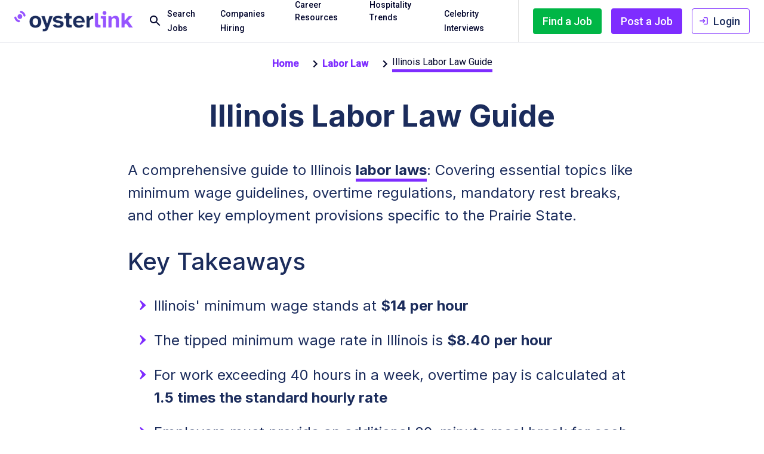

--- FILE ---
content_type: text/html; charset=utf-8
request_url: https://oysterlink.com/labor-law/illinois/
body_size: 42753
content:
<!DOCTYPE html><html lang="en-US"><head><meta charSet="utf-8"/><meta name="viewport" content="width=device-width, initial-scale=1"/><link rel="preload" as="image" href="/_next/static/media/oysterlink-logo.5e91c263.svg"/><link rel="preload" as="image" imageSrcSet="https://oysterlink.com/content/cms-media/2025/4/22/1745347238981-minimum wage in Illinois-150x57.png 150w, https://oysterlink.com/content/cms-media/2025/4/22/1745347238981-minimum wage in Illinois-180x68.png 180w, https://oysterlink.com/content/cms-media/2025/4/22/1745347238981-minimum wage in Illinois-300x114.png 300w, https://oysterlink.com/content/cms-media/2025/4/22/1745347238981-minimum wage in Illinois-320x121.png 320w, https://oysterlink.com/content/cms-media/2025/4/22/1745347238981-minimum wage in Illinois-425x161.png 425w, https://oysterlink.com/content/cms-media/2025/4/22/1745347238981-minimum wage in Illinois-640x243.png 640w, https://oysterlink.com/content/cms-media/2025/4/22/1745347238981-minimum wage in Illinois-768x291.png 768w, https://oysterlink.com/content/cms-media/2025/4/22/1745347238981-minimum wage in Illinois-1024x388.png 1024w" imageSizes="100vw"/><link rel="preload" as="image" imageSrcSet="https://oysterlink.com/content/cms-media/2025/3/12/1741815432996-Illinois-labor-laws-image2.jpg 1280w, https://oysterlink.com/content/cms-media/2025/3/12/1741815432996-Illinois-labor-laws-image2-1024x512.jpg 1024w, https://oysterlink.com/content/cms-media/2025/3/12/1741815432996-Illinois-labor-laws-image2-768x384.jpg 768w, https://oysterlink.com/content/cms-media/2025/3/12/1741815432996-Illinois-labor-laws-image2-640x320.jpg 640w, https://oysterlink.com/content/cms-media/2025/3/12/1741815432996-Illinois-labor-laws-image2-425x213.jpg 425w, https://oysterlink.com/content/cms-media/2025/3/12/1741815432996-Illinois-labor-laws-image2-320x160.jpg 320w, https://oysterlink.com/content/cms-media/2025/3/12/1741815432996-Illinois-labor-laws-image2-300x150.jpg 300w, https://oysterlink.com/content/cms-media/2025/3/12/1741815432996-Illinois-labor-laws-image2-180x90.jpg 180w, https://oysterlink.com/content/cms-media/2025/3/12/1741815432996-Illinois-labor-laws-image2-150x75.jpg 150w" imageSizes="100vw"/><link rel="preload" as="image" imageSrcSet="https://oysterlink.com/content/cms-media/2025/3/12/1741815434074-Illinois-labor-laws-image3.jpg 1280w, https://oysterlink.com/content/cms-media/2025/3/12/1741815434074-Illinois-labor-laws-image3-1024x512.jpg 1024w, https://oysterlink.com/content/cms-media/2025/3/12/1741815434074-Illinois-labor-laws-image3-768x384.jpg 768w, https://oysterlink.com/content/cms-media/2025/3/12/1741815434074-Illinois-labor-laws-image3-640x320.jpg 640w, https://oysterlink.com/content/cms-media/2025/3/12/1741815434074-Illinois-labor-laws-image3-425x213.jpg 425w, https://oysterlink.com/content/cms-media/2025/3/12/1741815434074-Illinois-labor-laws-image3-320x160.jpg 320w, https://oysterlink.com/content/cms-media/2025/3/12/1741815434074-Illinois-labor-laws-image3-300x150.jpg 300w, https://oysterlink.com/content/cms-media/2025/3/12/1741815434074-Illinois-labor-laws-image3-180x90.jpg 180w, https://oysterlink.com/content/cms-media/2025/3/12/1741815434074-Illinois-labor-laws-image3-150x75.jpg 150w" imageSizes="100vw"/><link rel="preload" as="image" imageSrcSet="https://oysterlink.com/content/cms-media/2025/4/22/1745347308392-workplace injuries in the United States and Illinois-150x62.png 150w, https://oysterlink.com/content/cms-media/2025/4/22/1745347308392-workplace injuries in the United States and Illinois-180x75.png 180w, https://oysterlink.com/content/cms-media/2025/4/22/1745347308392-workplace injuries in the United States and Illinois-300x125.png 300w, https://oysterlink.com/content/cms-media/2025/4/22/1745347308392-workplace injuries in the United States and Illinois-320x133.png 320w, https://oysterlink.com/content/cms-media/2025/4/22/1745347308392-workplace injuries in the United States and Illinois-425x177.png 425w, https://oysterlink.com/content/cms-media/2025/4/22/1745347308392-workplace injuries in the United States and Illinois-640x267.png 640w, https://oysterlink.com/content/cms-media/2025/4/22/1745347308392-workplace injuries in the United States and Illinois-768x320.png 768w, https://oysterlink.com/content/cms-media/2025/4/22/1745347308392-workplace injuries in the United States and Illinois-1024x426.png 1024w" imageSizes="100vw"/><link rel="stylesheet" href="/_next/static/css/00bca224e104180b.css" data-precedence="next"/><link rel="preload" as="script" fetchPriority="low" href="/_next/static/chunks/webpack-1a2c75b301e2890b.js"/><script src="/_next/static/chunks/fd9d1056-a667ae670187bf33.js" async=""></script><script src="/_next/static/chunks/2117-3b9370d685b745d9.js" async=""></script><script src="/_next/static/chunks/main-app-07878a65b9abdecc.js" async=""></script><script src="/_next/static/chunks/575-067348553b04a619.js" async=""></script><script src="/_next/static/chunks/2362-bd82081066acf659.js" async=""></script><script src="/_next/static/chunks/7891-b9e7466b3b8c2926.js" async=""></script><script src="/_next/static/chunks/9291-f6eb56ba442d86c3.js" async=""></script><script src="/_next/static/chunks/793-a6d3fe820248ecf5.js" async=""></script><script src="/_next/static/chunks/359-6d6086521d1a013c.js" async=""></script><script src="/_next/static/chunks/77-7f5010baa608dc01.js" async=""></script><script src="/_next/static/chunks/4720-2c3fe54c1c1b7626.js" async=""></script><script src="/_next/static/chunks/122-bbaeb80c95cf87de.js" async=""></script><script src="/_next/static/chunks/5896-2165ea5c81d0cfdc.js" async=""></script><script src="/_next/static/chunks/4570-6b44d3f503ad14e1.js" async=""></script><script src="/_next/static/chunks/2342-4bef8e3694c08cd4.js" async=""></script><script src="/_next/static/chunks/app/%5Blocale%5D/(portal)/(misc)/labor-law/%5BparamSlug%5D/not-found-d15334d66430399a.js" async=""></script><script src="/_next/static/chunks/9815-be509799ab3f4b01.js" async=""></script><script src="/_next/static/chunks/6165-dc2606c537d43f52.js" async=""></script><script src="/_next/static/chunks/5843-eeb6b63ec31c0535.js" async=""></script><script src="/_next/static/chunks/2069-b0b8e4cbc48ec0a6.js" async=""></script><script src="/_next/static/chunks/8710-19f7319fb685f268.js" async=""></script><script src="/_next/static/chunks/2972-55b4e3bf45616abc.js" async=""></script><script src="/_next/static/chunks/4951-88230e4cca706b96.js" async=""></script><script src="/_next/static/chunks/8706-bc7bf3c24b91e075.js" async=""></script><script src="/_next/static/chunks/3572-058b8a7e2d48ddef.js" async=""></script><script src="/_next/static/chunks/1820-4be5cc86f13354df.js" async=""></script><script src="/_next/static/chunks/7775-191072f2ec019beb.js" async=""></script><script src="/_next/static/chunks/2818-1612044189e95d1e.js" async=""></script><script src="/_next/static/chunks/419-5785fc2175a27de0.js" async=""></script><script src="/_next/static/chunks/8655-7ad40d482b2ef3e4.js" async=""></script><script src="/_next/static/chunks/6432-58d48382bd827e03.js" async=""></script><script src="/_next/static/chunks/app/%5Blocale%5D/(portal)/layout-42ce2ad4db286410.js" async=""></script><script src="/_next/static/chunks/6051-45d438d62f476c2e.js" async=""></script><script src="/_next/static/chunks/7080-d017d9045c7aa7ec.js" async=""></script><script src="/_next/static/chunks/8218-97aee52a3a40f03c.js" async=""></script><script src="/_next/static/chunks/3833-57f21331b1d91a6c.js" async=""></script><script src="/_next/static/chunks/2913-33538548c5ed7d6e.js" async=""></script><script src="/_next/static/chunks/8199-1dfb4a89baf2ab98.js" async=""></script><script src="/_next/static/chunks/3544-f74cc34b38d39c17.js" async=""></script><script src="/_next/static/chunks/9562-e50701b640776f5d.js" async=""></script><script src="/_next/static/chunks/6360-1dfc6696a24fb55b.js" async=""></script><script src="/_next/static/chunks/1858-f7abb447a3fefa2e.js" async=""></script><script src="/_next/static/chunks/app/%5Blocale%5D/(portal)/error-c7fe928092486069.js" async=""></script><script src="/_next/static/chunks/9501-38e6ad0664c0b1fe.js" async=""></script><script src="/_next/static/chunks/3179-d70ae2497dfd1717.js" async=""></script><script src="/_next/static/chunks/4527-90ad0bbce4c26032.js" async=""></script><script src="/_next/static/chunks/7562-e1023c837ea42de6.js" async=""></script><script src="/_next/static/chunks/9073-e8d69c08e8f5c1e8.js" async=""></script><script src="/_next/static/chunks/940-a013db6e4573d1c7.js" async=""></script><script src="/_next/static/chunks/4864-910d14d466c3027c.js" async=""></script><script src="/_next/static/chunks/91-564f3a9145c9d6ff.js" async=""></script><script src="/_next/static/chunks/536-40c2213cce7637f3.js" async=""></script><script src="/_next/static/chunks/3051-5f94a784db5e9825.js" async=""></script><script src="/_next/static/chunks/9228-a369f8d723102684.js" async=""></script><script src="/_next/static/chunks/9572-4f7fc7af7c14d9d9.js" async=""></script><script src="/_next/static/chunks/app/%5Blocale%5D/(portal)/page-02a6e064c0f755d8.js" async=""></script><script src="/_next/static/chunks/7767-fbdf4ce2970cb485.js" async=""></script><script src="/_next/static/chunks/6240-aec369a410392a70.js" async=""></script><script src="/_next/static/chunks/6348-b98c4dcba7d0b96c.js" async=""></script><script src="/_next/static/chunks/6441-c3198bd248c9afb3.js" async=""></script><script src="/_next/static/chunks/app/%5Blocale%5D/layout-930d417abf5e39cf.js" async=""></script><script src="/_next/static/chunks/9567-804865e73fe5434a.js" async=""></script><script src="/_next/static/chunks/6885-a3e8066112392723.js" async=""></script><script src="/_next/static/chunks/app/%5Blocale%5D/(portal)/(misc)/labor-law/%5BparamSlug%5D/page-9203553f289baca7.js" async=""></script><title>Illinois Labor Laws - Your Comprehensive Guide</title><meta name="description" content="Illinois labor laws cover various aspects of employment including minimum wage, overtime, meal and rest breaks, discrimination and more."/><link rel="author" href="https://oysterlink.com/"/><meta name="author" content="OysterLink Team"/><link rel="canonical" href="https://oysterlink.com/labor-law/illinois/"/><meta property="og:title" content="Illinois Labor Laws - Your Comprehensive Guide"/><meta property="og:description" content="Illinois labor laws cover various aspects of employment including minimum wage, overtime, meal and rest breaks, discrimination and more."/><meta property="og:url" content="https://oysterlink.com/labor-law/illinois/"/><meta property="og:image" content="https://oysterlink.com/images/bitmaps/oyster-link-banner.jpg"/><meta property="og:type" content="website"/><meta name="twitter:card" content="summary_large_image"/><meta name="twitter:title" content="Illinois Labor Laws - Your Comprehensive Guide"/><meta name="twitter:description" content="Illinois labor laws cover various aspects of employment including minimum wage, overtime, meal and rest breaks, discrimination and more."/><meta name="twitter:image" content="https://oysterlink.com/images/bitmaps/oyster-link-banner.jpg"/><link rel="icon" href="/favicon.ico" type="image/x-icon" sizes="256x256"/><link rel="icon" href="/icon.png?6b0092195667733f" type="image/png" sizes="52x52"/><link rel="apple-touch-icon" href="/apple-icon.png?6b0092195667733f" type="image/png" sizes="52x52"/><meta name="next-size-adjust"/><style id="ol-root-styles">
          :root {
            --h1-font-size: 50px;
            --h1-line-height: 62.5px;
            --h1-font-weight: 700;
            --h2-font-size: 40px;
            --h2-line-height: 50px;
            --h2-font-weight: 500;
            --h3-font-size: 32px;
            --h3-line-height: 42.5px;
            --h3-font-weight: 500;
            --h4-font-size: 28px;
            --h4-line-height: 38.5px;
            --h4-font-weight: 500;
            --h5-font-size: 24px;
            --h5-line-height: 34.5px;
            --h5-font-weight: 500;
            --h6-font-size: 20px;
            --h6-line-height: 30px;
            --h6-font-weight: 500;
            --p-font-size: 24px;
            --p-line-height: 38px;
            --p-font-weight: 400;
          }

          @media (max-width: 1200px) {
            :root {
              --h1-font-size: 40px;
              --h1-line-height: 50px;
              --h2-font-size: 36px;
              --h2-line-height: 47.5px;
              --h3-font-size: 28px;
              --h3-line-height: 38.5px;
              --h4-font-size: 24px;
              --h4-line-height: 34.5px;
              --h5-font-size: 20px;
              --h5-line-height: 30px;
              --h6-font-size: 18px;
              --h6-line-height: 28px;
              --p-font-size: 20px;
              --p-line-height: 30px;
            }
          }
          @media (max-width: 900px) {
            :root {
              --h1-font-size: 36px;
              --h1-line-height: 47.5px;
              --h2-font-size: 32px;
              --h2-line-height: 42.5px; 
              --h3-font-size: 28px;
              --h3-line-height: 38.5px;
              --h4-font-size: 24px;
              --h4-line-height: 34.5px;
              --h5-font-size: 20px;
              --h5-line-height: 30px;
              --h6-font-size: 18px;
              --h6-line-height: 26px;
              --p-font-size: 18px;
              --p-line-height: 27px;
            }
          }
          @media (max-width: 600px) {
            :root {
              --h1-font-size: 30px;
              --h1-line-height: 40px;
              --h2-font-size: 28px;
              --h2-line-height: 32px;
              --h3-font-size: 24px;
              --h3-line-height: 34.5px;
              --h4-font-size: 20px;
              --h4-line-height: 30px;
              --h5-font-size: 18px;
              --h5-line-height: 28px;
              --h6-font-size: 16px;
              --h6-line-height: 26px;
              --p-font-size: 18px;
              --p-line-height: 27px;
            }
          }
          html {
            height: 100%
          }
          body {
            margin: 0;
            padding: 0;
            height: 100%
          }
          a {
            text-decoration: none;
            color: inherit;
          }
          p {
            margin: 0;
            padding: 0;
          }
          img {
            max-width: 100%;
            height: auto;
          }
          .cursor-pointer {
            cursor: pointer;
          }
          .screen-reader-text {
            border: 0;
            clip-path: inset(50%);
            height: 1px;
            margin: -1px;
            overflow: hidden;
            padding: 0;
            width: 1px;
            word-wrap: normal !important;
            clip: rect(1px, 1px, 1px, 1px);
            overflow-wrap: normal !important;
            position: absolute;
          }
          .image-fit-content {
            width: fit-content !important;
          }</style><script src="/_next/static/chunks/polyfills-42372ed130431b0a.js" noModule=""></script><style data-emotion="mui-global 1luys21">html{-webkit-font-smoothing:antialiased;-moz-osx-font-smoothing:grayscale;box-sizing:border-box;-webkit-text-size-adjust:100%;}*,*::before,*::after{box-sizing:inherit;}strong,b{font-weight:700;}body{margin:0;color:#00042B;font-family:var(--font-roboto);font-weight:400;font-size:1rem;line-height:1.5;background-color:#fff;}@media print{body{background-color:#fff;}}body::backdrop{background-color:#fff;}</style><style data-emotion="mui-global 1prfaxn">@-webkit-keyframes mui-auto-fill{from{display:block;}}@keyframes mui-auto-fill{from{display:block;}}@-webkit-keyframes mui-auto-fill-cancel{from{display:block;}}@keyframes mui-auto-fill-cancel{from{display:block;}}</style><style data-emotion="mui bojwoa 0 wg0btt boaff3 10ur324 8mc2uk yr6yiu negalq 1c4iru3 gmhyo1 g9zi0c 1ix0weh vubbuv 1isemmb foi3pe jaeq8s 1t0e2o fty6q5 1a6off4 1bdt11o 71l0fv fqnkwm 1e2dcm1 okvapm u59pc9 1r97jyo 64zqt5 tey3gc wioi95 11htpdi eng1k 1muvhzt md5ug9 19idom ket24c 12o9xsq cpp4br 1y0jip6 9wfwj5 1rp1rhz dfs000 hpgf8j 1nyj8f4 pab84v 1ta88jq 7a1h6o 12occ5s 1qdcroj oo7ruq 247p7t 16rzsu1 nxezqf o780x9 1qscxgy cikcz 1y88tng d89jd8 1df77xo 1xs77s 1lj181j 6iqpuv 4ikkcx aox5k3 53f012 r8vb9x 1l6c7y9 1gapyfo ytamdr 1d3bbye 1a9rnrx spqkvh 1v5z18m cgxrd2 1goj5r j7qwjs 1wxal4g 1buyuft w5b6ab 1etwtrt 4g6ai3 jmgt2s ud72j9 150pzga 1f8qmsn 1b8ibuu 130i2q5 3pxpwp 1aana3i 76he0v 1upvauy 1ptb17y 1albv1b 1qsxih2 zitybv 4ewo03 jj2ztu 43zd0p 1vlwhos 1c0cfyw hhfatk br9xrg 1q2g2lo lyiqz2 15n7t12 1sgg9vj cqsp7w e4hli4 1uzmcsd 1m8w6r0 1xhj18k 1cxle60 1j3h02m p5y783 1tu8ejj 1sy6idu 1m7cw3 1ov46kg we108i k2nen9 18zsr3k 15v0w87 feqhe6 1gd8ei2 1a6giau 2o08b 1ixds2g 19w1uun igs3ac ihdtdm n3rxqp 1x5jdmq qiwgdb 1k3x8v3 bi4s6q 1636szt 1xdhyk6 1v3caum 19yo5e8 1n82oxt 1q51tg6 wibwrd ku6322 uz6itv orq8zk wmfxf7 1q0ig8p 1k33q06 oqr85h 12qnib k008qs 1lvccga 1ijldqc drb2f4 1h06jrt lj6rg0 1w6guro b2463j seq2eh 1cw74b8 1o39vba 1xli2ds 1dqn28w p9qzma n9kgbs 1u61xn1 17vvtiv 105bm0t">.mui-bojwoa{-webkit-backdrop-filter:blur(3px);backdrop-filter:blur(3px);}@media print{.mui-bojwoa{position:absolute!important;}}.mui-wg0btt{display:-webkit-box;display:-webkit-flex;display:-ms-flexbox;display:flex;-webkit-flex-direction:column;-ms-flex-direction:column;flex-direction:column;width:100%;box-sizing:border-box;-webkit-flex-shrink:0;-ms-flex-negative:0;flex-shrink:0;position:fixed;z-index:1100;top:0;left:auto;right:0;background-color:#7E2DFF;color:#fff;background-color:#fff;color:#021419;z-index:1201;border-bottom:1px solid;border-color:#D2D4DF;}@media print{.mui-wg0btt{position:absolute;}}.mui-boaff3{background-color:#fff;color:rgba(0, 0, 0, 0.87);-webkit-transition:box-shadow 300ms cubic-bezier(0.4, 0, 0.2, 1) 0ms;transition:box-shadow 300ms cubic-bezier(0.4, 0, 0.2, 1) 0ms;box-shadow:none;display:-webkit-box;display:-webkit-flex;display:-ms-flexbox;display:flex;-webkit-flex-direction:column;-ms-flex-direction:column;flex-direction:column;width:100%;box-sizing:border-box;-webkit-flex-shrink:0;-ms-flex-negative:0;flex-shrink:0;position:fixed;z-index:1100;top:0;left:auto;right:0;background-color:#7E2DFF;color:#fff;background-color:#fff;color:#021419;z-index:1201;border-bottom:1px solid;border-color:#D2D4DF;}@media print{.mui-boaff3{position:absolute;}}.mui-10ur324{width:100%;margin-left:auto;box-sizing:border-box;margin-right:auto;display:block;padding-left:16px;padding-right:16px;}@media (min-width:600px){.mui-10ur324{padding-left:24px;padding-right:24px;}}.mui-8mc2uk{position:relative;display:-webkit-box;display:-webkit-flex;display:-ms-flexbox;display:flex;-webkit-align-items:center;-webkit-box-align:center;-ms-flex-align:center;align-items:center;min-height:56px;height:70px;min-height:70px;}@media (min-width:0px){@media (orientation: landscape){.mui-8mc2uk{min-height:48px;}}}@media (min-width:600px){.mui-8mc2uk{min-height:64px;}}.mui-yr6yiu{margin-right:16px;}.mui-yr6yiu>a{display:-webkit-box;display:-webkit-flex;display:-ms-flexbox;display:flex;}.mui-yr6yiu img{height:auto;}@media (min-width:0px){.mui-yr6yiu img{width:150px;max-width:150px;}}@media (min-width:600px){.mui-yr6yiu img{width:240px;max-width:240px;}}@media (min-width:1200px){.mui-yr6yiu img{width:200px;max-width:200px;}}@media (min-width:1536px){.mui-yr6yiu img{width:240px;max-width:240px;}}.mui-negalq{display:-webkit-box;display:-webkit-flex;display:-ms-flexbox;display:flex;-webkit-box-flex:1;-webkit-flex-grow:1;-ms-flex-positive:1;flex-grow:1;-webkit-align-self:stretch;-ms-flex-item-align:stretch;align-self:stretch;}@media (min-width:0px){.mui-1c4iru3{display:none;}}@media (min-width:1200px){.mui-1c4iru3{display:-webkit-box;display:-webkit-flex;display:-ms-flexbox;display:flex;}}.mui-gmhyo1{display:-webkit-box;display:-webkit-flex;display:-ms-flexbox;display:flex;-webkit-flex-direction:column;-ms-flex-direction:column;flex-direction:column;}@media (min-width:0px){.mui-gmhyo1{-webkit-align-items:flex-start;-webkit-box-align:flex-start;-ms-flex-align:flex-start;align-items:flex-start;-webkit-flex-direction:column;-ms-flex-direction:column;flex-direction:column;width:100%;padding-left:16px;padding-right:16px;}}@media (min-width:1200px){.mui-gmhyo1{-webkit-align-items:center;-webkit-box-align:center;-ms-flex-align:center;align-items:center;-webkit-flex-direction:row;-ms-flex-direction:row;flex-direction:row;width:auto;padding-left:0px;padding-right:0px;}}.mui-g9zi0c{font-weight:500;font-family:var(--font-roboto);font-size:0.875rem;line-height:1.75;text-transform:uppercase;min-width:64px;padding:6px 8px;border-radius:4px;-webkit-transition:background-color 250ms cubic-bezier(0.4, 0, 0.2, 1) 0ms,box-shadow 250ms cubic-bezier(0.4, 0, 0.2, 1) 0ms,border-color 250ms cubic-bezier(0.4, 0, 0.2, 1) 0ms,color 250ms cubic-bezier(0.4, 0, 0.2, 1) 0ms;transition:background-color 250ms cubic-bezier(0.4, 0, 0.2, 1) 0ms,box-shadow 250ms cubic-bezier(0.4, 0, 0.2, 1) 0ms,border-color 250ms cubic-bezier(0.4, 0, 0.2, 1) 0ms,color 250ms cubic-bezier(0.4, 0, 0.2, 1) 0ms;color:inherit;border-color:currentColor;text-transform:none;box-shadow:none;margin-left:0px;padding-top:0px;padding-bottom:0px;text-transform:none;color:#00042B;}.mui-g9zi0c:hover{-webkit-text-decoration:none;text-decoration:none;background-color:rgba(0, 0, 0, 0.04);}@media (hover: none){.mui-g9zi0c:hover{background-color:transparent;}}.mui-g9zi0c.Mui-disabled{color:rgba(0, 0, 0, 0.26);}@media (min-width:0px){.mui-g9zi0c{font-size:18px;padding-left:0px;padding-right:0px;}}@media (min-width:1200px){.mui-g9zi0c{font-size:14px;padding-left:8px;padding-right:8px;}}@media (min-width:1536px){.mui-g9zi0c{font-size:16px;padding-left:24px;padding-right:24px;}}.mui-g9zi0c:hover{background-color:transparent;color:#7E2DFF;}.mui-1ix0weh{display:-webkit-inline-box;display:-webkit-inline-flex;display:-ms-inline-flexbox;display:inline-flex;-webkit-align-items:center;-webkit-box-align:center;-ms-flex-align:center;align-items:center;-webkit-box-pack:center;-ms-flex-pack:center;-webkit-justify-content:center;justify-content:center;position:relative;box-sizing:border-box;-webkit-tap-highlight-color:transparent;background-color:transparent;outline:0;border:0;margin:0;border-radius:0;padding:0;cursor:pointer;-webkit-user-select:none;-moz-user-select:none;-ms-user-select:none;user-select:none;vertical-align:middle;-moz-appearance:none;-webkit-appearance:none;-webkit-text-decoration:none;text-decoration:none;color:inherit;font-weight:500;font-family:var(--font-roboto);font-size:0.875rem;line-height:1.75;text-transform:uppercase;min-width:64px;padding:6px 8px;border-radius:4px;-webkit-transition:background-color 250ms cubic-bezier(0.4, 0, 0.2, 1) 0ms,box-shadow 250ms cubic-bezier(0.4, 0, 0.2, 1) 0ms,border-color 250ms cubic-bezier(0.4, 0, 0.2, 1) 0ms,color 250ms cubic-bezier(0.4, 0, 0.2, 1) 0ms;transition:background-color 250ms cubic-bezier(0.4, 0, 0.2, 1) 0ms,box-shadow 250ms cubic-bezier(0.4, 0, 0.2, 1) 0ms,border-color 250ms cubic-bezier(0.4, 0, 0.2, 1) 0ms,color 250ms cubic-bezier(0.4, 0, 0.2, 1) 0ms;color:inherit;border-color:currentColor;text-transform:none;box-shadow:none;margin-left:0px;padding-top:0px;padding-bottom:0px;text-transform:none;color:#00042B;}.mui-1ix0weh::-moz-focus-inner{border-style:none;}.mui-1ix0weh.Mui-disabled{pointer-events:none;cursor:default;}@media print{.mui-1ix0weh{-webkit-print-color-adjust:exact;color-adjust:exact;}}.mui-1ix0weh:hover{-webkit-text-decoration:none;text-decoration:none;background-color:rgba(0, 0, 0, 0.04);}@media (hover: none){.mui-1ix0weh:hover{background-color:transparent;}}.mui-1ix0weh.Mui-disabled{color:rgba(0, 0, 0, 0.26);}@media (min-width:0px){.mui-1ix0weh{font-size:18px;padding-left:0px;padding-right:0px;}}@media (min-width:1200px){.mui-1ix0weh{font-size:14px;padding-left:8px;padding-right:8px;}}@media (min-width:1536px){.mui-1ix0weh{font-size:16px;padding-left:24px;padding-right:24px;}}.mui-1ix0weh:hover{background-color:transparent;color:#7E2DFF;}.mui-vubbuv{-webkit-user-select:none;-moz-user-select:none;-ms-user-select:none;user-select:none;width:1em;height:1em;display:inline-block;fill:currentColor;-webkit-flex-shrink:0;-ms-flex-negative:0;flex-shrink:0;-webkit-transition:fill 200ms cubic-bezier(0.4, 0, 0.2, 1) 0ms;transition:fill 200ms cubic-bezier(0.4, 0, 0.2, 1) 0ms;font-size:1.5rem;}.mui-1isemmb{margin-left:8px;}.mui-foi3pe{position:relative;display:-webkit-box;display:-webkit-flex;display:-ms-flexbox;display:flex;}@media (min-width:0px){.mui-foi3pe{height:auto;}}@media (min-width:1200px){.mui-foi3pe{padding-left:8px;padding-right:8px;height:75px;}}@media (min-width:1536px){.mui-foi3pe{padding-left:24px;padding-right:24px;}}.mui-jaeq8s{margin:0;color:#00042B;font-family:var(--font-roboto);font-weight:400;font-size:1rem;line-height:1.5;cursor:pointer;font-weight:500;-webkit-align-content:center;-ms-flex-line-pack:center;align-content:center;}@media (min-width:0px){.mui-jaeq8s{font-size:14px;}}@media (min-width:1536px){.mui-jaeq8s{font-size:16px;}}.mui-jaeq8s:hover{color:#7E2DFF;}.mui-1t0e2o{-webkit-box-flex:0;-webkit-flex-grow:0;-ms-flex-positive:0;flex-grow:0;}@media (min-width:0px){.mui-1t0e2o{display:none;}}@media (min-width:900px){.mui-1t0e2o{display:-webkit-box;display:-webkit-flex;display:-ms-flexbox;display:flex;}}@media (min-width:0px){.mui-fty6q5{display:contents;}}@media (min-width:1200px){.mui-fty6q5{display:none;}}.mui-1a6off4{margin:0;-webkit-flex-shrink:0;-ms-flex-negative:0;flex-shrink:0;border-width:0;border-style:solid;border-color:rgba(0, 0, 0, 0.12);border-bottom-width:0;height:auto;border-right-width:thin;-webkit-align-self:stretch;-ms-flex-item-align:stretch;align-self:stretch;}@media (min-width:0px){.mui-1a6off4{display:none;}}@media (min-width:900px){.mui-1a6off4{display:block;}}.mui-1bdt11o{-webkit-box-flex:0;-webkit-flex-grow:0;-ms-flex-positive:0;flex-grow:0;}@media (min-width:0px){.mui-1bdt11o{padding-left:0px;padding-right:0px;}}@media (min-width:1536px){.mui-1bdt11o{padding-left:8px;padding-right:8px;}}.mui-71l0fv{font-weight:500;font-family:var(--font-roboto);font-size:0.875rem;line-height:1.75;text-transform:uppercase;min-width:64px;padding:6px 8px;border-radius:4px;-webkit-transition:background-color 250ms cubic-bezier(0.4, 0, 0.2, 1) 0ms,box-shadow 250ms cubic-bezier(0.4, 0, 0.2, 1) 0ms,border-color 250ms cubic-bezier(0.4, 0, 0.2, 1) 0ms,color 250ms cubic-bezier(0.4, 0, 0.2, 1) 0ms;transition:background-color 250ms cubic-bezier(0.4, 0, 0.2, 1) 0ms,box-shadow 250ms cubic-bezier(0.4, 0, 0.2, 1) 0ms,border-color 250ms cubic-bezier(0.4, 0, 0.2, 1) 0ms,color 250ms cubic-bezier(0.4, 0, 0.2, 1) 0ms;color:#7E2DFF;text-transform:none;box-shadow:none;min-width:40px;padding:6px;margin-left:16px;}.mui-71l0fv:hover{-webkit-text-decoration:none;text-decoration:none;background-color:rgba(126, 45, 255, 0.04);}@media (hover: none){.mui-71l0fv:hover{background-color:transparent;}}.mui-71l0fv.Mui-disabled{color:rgba(0, 0, 0, 0.26);}.mui-71l0fv svg{pointer-events:none;-webkit-user-select:none;-moz-user-select:none;-ms-user-select:none;user-select:none;}.mui-71l0fv:hover{background-color:#f5f5f5;}.mui-71l0fv .MuiTouchRipple-child{background-color:#4C4F6A!important;}.mui-fqnkwm{display:-webkit-inline-box;display:-webkit-inline-flex;display:-ms-inline-flexbox;display:inline-flex;-webkit-align-items:center;-webkit-box-align:center;-ms-flex-align:center;align-items:center;-webkit-box-pack:center;-ms-flex-pack:center;-webkit-justify-content:center;justify-content:center;position:relative;box-sizing:border-box;-webkit-tap-highlight-color:transparent;background-color:transparent;outline:0;border:0;margin:0;border-radius:0;padding:0;cursor:pointer;-webkit-user-select:none;-moz-user-select:none;-ms-user-select:none;user-select:none;vertical-align:middle;-moz-appearance:none;-webkit-appearance:none;-webkit-text-decoration:none;text-decoration:none;color:inherit;font-weight:500;font-family:var(--font-roboto);font-size:0.875rem;line-height:1.75;text-transform:uppercase;min-width:64px;padding:6px 8px;border-radius:4px;-webkit-transition:background-color 250ms cubic-bezier(0.4, 0, 0.2, 1) 0ms,box-shadow 250ms cubic-bezier(0.4, 0, 0.2, 1) 0ms,border-color 250ms cubic-bezier(0.4, 0, 0.2, 1) 0ms,color 250ms cubic-bezier(0.4, 0, 0.2, 1) 0ms;transition:background-color 250ms cubic-bezier(0.4, 0, 0.2, 1) 0ms,box-shadow 250ms cubic-bezier(0.4, 0, 0.2, 1) 0ms,border-color 250ms cubic-bezier(0.4, 0, 0.2, 1) 0ms,color 250ms cubic-bezier(0.4, 0, 0.2, 1) 0ms;color:#7E2DFF;text-transform:none;box-shadow:none;min-width:40px;padding:6px;margin-left:16px;}.mui-fqnkwm::-moz-focus-inner{border-style:none;}.mui-fqnkwm.Mui-disabled{pointer-events:none;cursor:default;}@media print{.mui-fqnkwm{-webkit-print-color-adjust:exact;color-adjust:exact;}}.mui-fqnkwm:hover{-webkit-text-decoration:none;text-decoration:none;background-color:rgba(126, 45, 255, 0.04);}@media (hover: none){.mui-fqnkwm:hover{background-color:transparent;}}.mui-fqnkwm.Mui-disabled{color:rgba(0, 0, 0, 0.26);}.mui-fqnkwm svg{pointer-events:none;-webkit-user-select:none;-moz-user-select:none;-ms-user-select:none;user-select:none;}.mui-fqnkwm:hover{background-color:#f5f5f5;}.mui-fqnkwm .MuiTouchRipple-child{background-color:#4C4F6A!important;}.mui-1e2dcm1{z-index:1500;pointer-events:none;}.mui-okvapm{z-index:1500;pointer-events:none;}.mui-u59pc9{width:100vw;max-height:100vh;overflow-y:auto;box-shadow:0px 2px 1px -1px rgba(0,0,0,0.2),0px 1px 1px 0px rgba(0,0,0,0.14),0px 1px 3px 0px rgba(0,0,0,0.12);position:fixed;top:71px;left:0;right:0;z-index:1;opacity:0;-webkit-transform:translateY(-20px);-moz-transform:translateY(-20px);-ms-transform:translateY(-20px);transform:translateY(-20px);-webkit-transition:opacity 300ms ease-in-out,-webkit-transform 300ms ease-in-out;transition:opacity 300ms ease-in-out,transform 300ms ease-in-out;pointer-events:none;display:-webkit-box;display:-webkit-hidden;display:-ms-hiddenbox;display:hidden;padding-top:32px;}@media (min-width:0px){.mui-u59pc9{background:linear-gradient(to bottom,rgb(232, 234, 248) 0%, #FFFFFF 5%);}}@media (min-width:1200px){.mui-u59pc9{background:white;}}.mui-1r97jyo{-webkit-flex-direction:column;-ms-flex-direction:column;flex-direction:column;-webkit-align-items:flex-start;-webkit-box-align:flex-start;-ms-flex-align:flex-start;align-items:flex-start;}@media (min-width:0px){.mui-1r97jyo{display:-webkit-box;display:-webkit-flex;display:-ms-flexbox;display:flex;}}@media (min-width:1200px){.mui-1r97jyo{display:none;}}.mui-64zqt5{margin:0;-webkit-flex-shrink:0;-ms-flex-negative:0;flex-shrink:0;border-width:0;border-style:solid;border-color:rgba(0, 0, 0, 0.12);border-bottom-width:thin;width:100%;margin-top:8px;margin-bottom:8px;}@media (min-width:0px){.mui-64zqt5{display:block;}}@media (min-width:1200px){.mui-64zqt5{display:none;}}.mui-tey3gc{display:-webkit-box;display:-webkit-flex;display:-ms-flexbox;display:flex;-webkit-align-items:center;-webkit-box-align:center;-ms-flex-align:center;align-items:center;cursor:pointer;margin-bottom:0px;position:relative;padding-left:0px;}.mui-wioi95{display:block;-webkit-text-decoration:none;text-decoration:none;color:inherit;}.mui-11htpdi{margin:0;color:#00042B;font-family:var(--font-roboto);font-weight:400;font-size:1rem;line-height:1.5;font-size:18px;font-weight:500;}.mui-eng1k{text-align:center;-webkit-flex:0 0 auto;-ms-flex:0 0 auto;flex:0 0 auto;font-size:1.5rem;padding:8px;border-radius:50%;overflow:visible;color:rgba(0, 0, 0, 0.54);-webkit-transition:background-color 150ms cubic-bezier(0.4, 0, 0.2, 1) 0ms;transition:background-color 150ms cubic-bezier(0.4, 0, 0.2, 1) 0ms;padding:5px;font-size:1.125rem;margin-left:8px;}.mui-eng1k:hover{background-color:rgba(0, 0, 0, 0.04);}@media (hover: none){.mui-eng1k:hover{background-color:transparent;}}.mui-eng1k.Mui-disabled{background-color:transparent;color:rgba(0, 0, 0, 0.26);}.mui-1muvhzt{display:-webkit-inline-box;display:-webkit-inline-flex;display:-ms-inline-flexbox;display:inline-flex;-webkit-align-items:center;-webkit-box-align:center;-ms-flex-align:center;align-items:center;-webkit-box-pack:center;-ms-flex-pack:center;-webkit-justify-content:center;justify-content:center;position:relative;box-sizing:border-box;-webkit-tap-highlight-color:transparent;background-color:transparent;outline:0;border:0;margin:0;border-radius:0;padding:0;cursor:pointer;-webkit-user-select:none;-moz-user-select:none;-ms-user-select:none;user-select:none;vertical-align:middle;-moz-appearance:none;-webkit-appearance:none;-webkit-text-decoration:none;text-decoration:none;color:inherit;text-align:center;-webkit-flex:0 0 auto;-ms-flex:0 0 auto;flex:0 0 auto;font-size:1.5rem;padding:8px;border-radius:50%;overflow:visible;color:rgba(0, 0, 0, 0.54);-webkit-transition:background-color 150ms cubic-bezier(0.4, 0, 0.2, 1) 0ms;transition:background-color 150ms cubic-bezier(0.4, 0, 0.2, 1) 0ms;padding:5px;font-size:1.125rem;margin-left:8px;}.mui-1muvhzt::-moz-focus-inner{border-style:none;}.mui-1muvhzt.Mui-disabled{pointer-events:none;cursor:default;}@media print{.mui-1muvhzt{-webkit-print-color-adjust:exact;color-adjust:exact;}}.mui-1muvhzt:hover{background-color:rgba(0, 0, 0, 0.04);}@media (hover: none){.mui-1muvhzt:hover{background-color:transparent;}}.mui-1muvhzt.Mui-disabled{background-color:transparent;color:rgba(0, 0, 0, 0.26);}.mui-md5ug9{overflow:hidden;max-height:0px;-webkit-transition:max-height 0.5s ease;transition:max-height 0.5s ease;margin-left:8px;}.mui-19idom{margin-bottom:8px;}.mui-ket24c{display:-webkit-box;display:-webkit-flex;display:-ms-flexbox;display:flex;-webkit-align-items:center;-webkit-box-align:center;-ms-flex-align:center;align-items:center;cursor:pointer;-webkit-transition:all 0.5s ease;transition:all 0.5s ease;}.mui-12o9xsq{-webkit-text-decoration:underline;text-decoration:underline;text-decoration-color:rgba(126, 45, 255, 0.4);display:block;-webkit-text-decoration:none;text-decoration:none;color:inherit;}.mui-12o9xsq:hover{text-decoration-color:inherit;}.mui-cpp4br{margin:0;font:inherit;color:#7E2DFF;-webkit-text-decoration:underline;text-decoration:underline;text-decoration-color:rgba(126, 45, 255, 0.4);display:block;-webkit-text-decoration:none;text-decoration:none;color:inherit;}.mui-cpp4br:hover{text-decoration-color:inherit;}.mui-1y0jip6{margin:0;color:#00042B;font-family:var(--font-roboto);font-weight:400;font-size:1rem;line-height:1.5;}.mui-9wfwj5{overflow:hidden;max-height:0px;-webkit-transition:max-height 0.5s ease;transition:max-height 0.5s ease;}.mui-1rp1rhz{-webkit-text-decoration:underline;text-decoration:underline;text-decoration-color:rgba(126, 45, 255, 0.4);display:block;-webkit-text-decoration:none;text-decoration:none;color:inherit;padding:4px 8px;border-radius:4px;}.mui-1rp1rhz:hover{text-decoration-color:inherit;}.mui-dfs000{margin:0;font:inherit;color:#7E2DFF;-webkit-text-decoration:underline;text-decoration:underline;text-decoration-color:rgba(126, 45, 255, 0.4);display:block;-webkit-text-decoration:none;text-decoration:none;color:inherit;padding:4px 8px;border-radius:4px;}.mui-dfs000:hover{text-decoration-color:inherit;}.mui-hpgf8j{padding:8px;}.mui-1nyj8f4{display:-webkit-box;display:-webkit-flex;display:-ms-flexbox;display:flex;-webkit-flex-direction:column;-ms-flex-direction:column;flex-direction:column;}@media (min-width:0px){.mui-1nyj8f4{-webkit-flex-direction:row;-ms-flex-direction:row;flex-direction:row;}}@media (min-width:600px){.mui-1nyj8f4{-webkit-flex-direction:column;-ms-flex-direction:column;flex-direction:column;}}.mui-pab84v{margin-left:8px;margin-right:8px;margin-top:16px;}@media (min-width:0px){.mui-pab84v{display:block;width:100%;}}@media (min-width:600px){.mui-pab84v{width:200px;}}@media (min-width:1200px){.mui-pab84v{display:none;}}.mui-1ta88jq{font-weight:500;font-family:var(--font-roboto);font-size:0.8125rem;line-height:1.75;text-transform:uppercase;min-width:64px;padding:4px 10px;border-radius:4px;-webkit-transition:background-color 250ms cubic-bezier(0.4, 0, 0.2, 1) 0ms,box-shadow 250ms cubic-bezier(0.4, 0, 0.2, 1) 0ms,border-color 250ms cubic-bezier(0.4, 0, 0.2, 1) 0ms,color 250ms cubic-bezier(0.4, 0, 0.2, 1) 0ms;transition:background-color 250ms cubic-bezier(0.4, 0, 0.2, 1) 0ms,box-shadow 250ms cubic-bezier(0.4, 0, 0.2, 1) 0ms,border-color 250ms cubic-bezier(0.4, 0, 0.2, 1) 0ms,color 250ms cubic-bezier(0.4, 0, 0.2, 1) 0ms;color:#fff;background-color:#2e7d32;box-shadow:0px 3px 1px -2px rgba(0,0,0,0.2),0px 2px 2px 0px rgba(0,0,0,0.14),0px 1px 5px 0px rgba(0,0,0,0.12);text-transform:none;box-shadow:none;background:#00B646;box-shadow:none;font-size:18px;white-space:nowrap;width:100%;padding-top:7px;padding-bottom:7px;}.mui-1ta88jq:hover{-webkit-text-decoration:none;text-decoration:none;background-color:#1b5e20;box-shadow:0px 2px 4px -1px rgba(0,0,0,0.2),0px 4px 5px 0px rgba(0,0,0,0.14),0px 1px 10px 0px rgba(0,0,0,0.12);}@media (hover: none){.mui-1ta88jq:hover{background-color:#2e7d32;}}.mui-1ta88jq:active{box-shadow:0px 5px 5px -3px rgba(0,0,0,0.2),0px 8px 10px 1px rgba(0,0,0,0.14),0px 3px 14px 2px rgba(0,0,0,0.12);}.mui-1ta88jq.Mui-focusVisible{box-shadow:0px 3px 5px -1px rgba(0,0,0,0.2),0px 6px 10px 0px rgba(0,0,0,0.14),0px 1px 18px 0px rgba(0,0,0,0.12);}.mui-1ta88jq.Mui-disabled{color:rgba(0, 0, 0, 0.26);box-shadow:none;background-color:rgba(0, 0, 0, 0.12);}.mui-7a1h6o{display:-webkit-inline-box;display:-webkit-inline-flex;display:-ms-inline-flexbox;display:inline-flex;-webkit-align-items:center;-webkit-box-align:center;-ms-flex-align:center;align-items:center;-webkit-box-pack:center;-ms-flex-pack:center;-webkit-justify-content:center;justify-content:center;position:relative;box-sizing:border-box;-webkit-tap-highlight-color:transparent;background-color:transparent;outline:0;border:0;margin:0;border-radius:0;padding:0;cursor:pointer;-webkit-user-select:none;-moz-user-select:none;-ms-user-select:none;user-select:none;vertical-align:middle;-moz-appearance:none;-webkit-appearance:none;-webkit-text-decoration:none;text-decoration:none;color:inherit;font-weight:500;font-family:var(--font-roboto);font-size:0.8125rem;line-height:1.75;text-transform:uppercase;min-width:64px;padding:4px 10px;border-radius:4px;-webkit-transition:background-color 250ms cubic-bezier(0.4, 0, 0.2, 1) 0ms,box-shadow 250ms cubic-bezier(0.4, 0, 0.2, 1) 0ms,border-color 250ms cubic-bezier(0.4, 0, 0.2, 1) 0ms,color 250ms cubic-bezier(0.4, 0, 0.2, 1) 0ms;transition:background-color 250ms cubic-bezier(0.4, 0, 0.2, 1) 0ms,box-shadow 250ms cubic-bezier(0.4, 0, 0.2, 1) 0ms,border-color 250ms cubic-bezier(0.4, 0, 0.2, 1) 0ms,color 250ms cubic-bezier(0.4, 0, 0.2, 1) 0ms;color:#fff;background-color:#2e7d32;box-shadow:0px 3px 1px -2px rgba(0,0,0,0.2),0px 2px 2px 0px rgba(0,0,0,0.14),0px 1px 5px 0px rgba(0,0,0,0.12);text-transform:none;box-shadow:none;background:#00B646;box-shadow:none;font-size:18px;white-space:nowrap;width:100%;padding-top:7px;padding-bottom:7px;}.mui-7a1h6o::-moz-focus-inner{border-style:none;}.mui-7a1h6o.Mui-disabled{pointer-events:none;cursor:default;}@media print{.mui-7a1h6o{-webkit-print-color-adjust:exact;color-adjust:exact;}}.mui-7a1h6o:hover{-webkit-text-decoration:none;text-decoration:none;background-color:#1b5e20;box-shadow:0px 2px 4px -1px rgba(0,0,0,0.2),0px 4px 5px 0px rgba(0,0,0,0.14),0px 1px 10px 0px rgba(0,0,0,0.12);}@media (hover: none){.mui-7a1h6o:hover{background-color:#2e7d32;}}.mui-7a1h6o:active{box-shadow:0px 5px 5px -3px rgba(0,0,0,0.2),0px 8px 10px 1px rgba(0,0,0,0.14),0px 3px 14px 2px rgba(0,0,0,0.12);}.mui-7a1h6o.Mui-focusVisible{box-shadow:0px 3px 5px -1px rgba(0,0,0,0.2),0px 6px 10px 0px rgba(0,0,0,0.14),0px 1px 18px 0px rgba(0,0,0,0.12);}.mui-7a1h6o.Mui-disabled{color:rgba(0, 0, 0, 0.26);box-shadow:none;background-color:rgba(0, 0, 0, 0.12);}.mui-12occ5s{font-weight:500;font-family:var(--font-roboto);font-size:0.8125rem;line-height:1.75;text-transform:uppercase;min-width:64px;padding:4px 10px;border-radius:4px;-webkit-transition:background-color 250ms cubic-bezier(0.4, 0, 0.2, 1) 0ms,box-shadow 250ms cubic-bezier(0.4, 0, 0.2, 1) 0ms,border-color 250ms cubic-bezier(0.4, 0, 0.2, 1) 0ms,color 250ms cubic-bezier(0.4, 0, 0.2, 1) 0ms;transition:background-color 250ms cubic-bezier(0.4, 0, 0.2, 1) 0ms,box-shadow 250ms cubic-bezier(0.4, 0, 0.2, 1) 0ms,border-color 250ms cubic-bezier(0.4, 0, 0.2, 1) 0ms,color 250ms cubic-bezier(0.4, 0, 0.2, 1) 0ms;color:#fff;background-color:#7E2DFF;box-shadow:0px 3px 1px -2px rgba(0,0,0,0.2),0px 2px 2px 0px rgba(0,0,0,0.14),0px 1px 5px 0px rgba(0,0,0,0.12);text-transform:none;background-color:#7E2DFF;color:#fff;box-shadow:none;box-shadow:none;font-size:18px;white-space:nowrap;width:100%;padding-top:7px;padding-bottom:7px;}.mui-12occ5s:hover{-webkit-text-decoration:none;text-decoration:none;background-color:#7E2DFF;box-shadow:0px 2px 4px -1px rgba(0,0,0,0.2),0px 4px 5px 0px rgba(0,0,0,0.14),0px 1px 10px 0px rgba(0,0,0,0.12);}@media (hover: none){.mui-12occ5s:hover{background-color:#7E2DFF;}}.mui-12occ5s:active{box-shadow:0px 5px 5px -3px rgba(0,0,0,0.2),0px 8px 10px 1px rgba(0,0,0,0.14),0px 3px 14px 2px rgba(0,0,0,0.12);}.mui-12occ5s.Mui-focusVisible{box-shadow:0px 3px 5px -1px rgba(0,0,0,0.2),0px 6px 10px 0px rgba(0,0,0,0.14),0px 1px 18px 0px rgba(0,0,0,0.12);}.mui-12occ5s.Mui-disabled{color:rgba(0, 0, 0, 0.26);box-shadow:none;background-color:rgba(0, 0, 0, 0.12);}.mui-1qdcroj{display:-webkit-inline-box;display:-webkit-inline-flex;display:-ms-inline-flexbox;display:inline-flex;-webkit-align-items:center;-webkit-box-align:center;-ms-flex-align:center;align-items:center;-webkit-box-pack:center;-ms-flex-pack:center;-webkit-justify-content:center;justify-content:center;position:relative;box-sizing:border-box;-webkit-tap-highlight-color:transparent;background-color:transparent;outline:0;border:0;margin:0;border-radius:0;padding:0;cursor:pointer;-webkit-user-select:none;-moz-user-select:none;-ms-user-select:none;user-select:none;vertical-align:middle;-moz-appearance:none;-webkit-appearance:none;-webkit-text-decoration:none;text-decoration:none;color:inherit;font-weight:500;font-family:var(--font-roboto);font-size:0.8125rem;line-height:1.75;text-transform:uppercase;min-width:64px;padding:4px 10px;border-radius:4px;-webkit-transition:background-color 250ms cubic-bezier(0.4, 0, 0.2, 1) 0ms,box-shadow 250ms cubic-bezier(0.4, 0, 0.2, 1) 0ms,border-color 250ms cubic-bezier(0.4, 0, 0.2, 1) 0ms,color 250ms cubic-bezier(0.4, 0, 0.2, 1) 0ms;transition:background-color 250ms cubic-bezier(0.4, 0, 0.2, 1) 0ms,box-shadow 250ms cubic-bezier(0.4, 0, 0.2, 1) 0ms,border-color 250ms cubic-bezier(0.4, 0, 0.2, 1) 0ms,color 250ms cubic-bezier(0.4, 0, 0.2, 1) 0ms;color:#fff;background-color:#7E2DFF;box-shadow:0px 3px 1px -2px rgba(0,0,0,0.2),0px 2px 2px 0px rgba(0,0,0,0.14),0px 1px 5px 0px rgba(0,0,0,0.12);text-transform:none;background-color:#7E2DFF;color:#fff;box-shadow:none;box-shadow:none;font-size:18px;white-space:nowrap;width:100%;padding-top:7px;padding-bottom:7px;}.mui-1qdcroj::-moz-focus-inner{border-style:none;}.mui-1qdcroj.Mui-disabled{pointer-events:none;cursor:default;}@media print{.mui-1qdcroj{-webkit-print-color-adjust:exact;color-adjust:exact;}}.mui-1qdcroj:hover{-webkit-text-decoration:none;text-decoration:none;background-color:#7E2DFF;box-shadow:0px 2px 4px -1px rgba(0,0,0,0.2),0px 4px 5px 0px rgba(0,0,0,0.14),0px 1px 10px 0px rgba(0,0,0,0.12);}@media (hover: none){.mui-1qdcroj:hover{background-color:#7E2DFF;}}.mui-1qdcroj:active{box-shadow:0px 5px 5px -3px rgba(0,0,0,0.2),0px 8px 10px 1px rgba(0,0,0,0.14),0px 3px 14px 2px rgba(0,0,0,0.12);}.mui-1qdcroj.Mui-focusVisible{box-shadow:0px 3px 5px -1px rgba(0,0,0,0.2),0px 6px 10px 0px rgba(0,0,0,0.14),0px 1px 18px 0px rgba(0,0,0,0.12);}.mui-1qdcroj.Mui-disabled{color:rgba(0, 0, 0, 0.26);box-shadow:none;background-color:rgba(0, 0, 0, 0.12);}.mui-oo7ruq{font-weight:500;font-family:var(--font-roboto);font-size:0.8125rem;line-height:1.75;text-transform:uppercase;min-width:64px;padding:3px 9px;border-radius:4px;-webkit-transition:background-color 250ms cubic-bezier(0.4, 0, 0.2, 1) 0ms,box-shadow 250ms cubic-bezier(0.4, 0, 0.2, 1) 0ms,border-color 250ms cubic-bezier(0.4, 0, 0.2, 1) 0ms,color 250ms cubic-bezier(0.4, 0, 0.2, 1) 0ms;transition:background-color 250ms cubic-bezier(0.4, 0, 0.2, 1) 0ms,box-shadow 250ms cubic-bezier(0.4, 0, 0.2, 1) 0ms,border-color 250ms cubic-bezier(0.4, 0, 0.2, 1) 0ms,color 250ms cubic-bezier(0.4, 0, 0.2, 1) 0ms;border:1px solid rgba(126, 45, 255, 0.5);color:#7E2DFF;background-color:#fff;color:#1B2C5C;text-transform:none;border:1px solid #7E2DFF;box-shadow:none;box-shadow:none;font-size:18px;white-space:nowrap;width:100%;padding-top:7px;padding-bottom:7px;}.mui-oo7ruq:hover{-webkit-text-decoration:none;text-decoration:none;background-color:rgba(126, 45, 255, 0.04);border:1px solid #7E2DFF;}@media (hover: none){.mui-oo7ruq:hover{background-color:transparent;}}.mui-oo7ruq.Mui-disabled{color:rgba(0, 0, 0, 0.26);border:1px solid rgba(0, 0, 0, 0.12);}.mui-247p7t{display:-webkit-inline-box;display:-webkit-inline-flex;display:-ms-inline-flexbox;display:inline-flex;-webkit-align-items:center;-webkit-box-align:center;-ms-flex-align:center;align-items:center;-webkit-box-pack:center;-ms-flex-pack:center;-webkit-justify-content:center;justify-content:center;position:relative;box-sizing:border-box;-webkit-tap-highlight-color:transparent;background-color:transparent;outline:0;border:0;margin:0;border-radius:0;padding:0;cursor:pointer;-webkit-user-select:none;-moz-user-select:none;-ms-user-select:none;user-select:none;vertical-align:middle;-moz-appearance:none;-webkit-appearance:none;-webkit-text-decoration:none;text-decoration:none;color:inherit;font-weight:500;font-family:var(--font-roboto);font-size:0.8125rem;line-height:1.75;text-transform:uppercase;min-width:64px;padding:3px 9px;border-radius:4px;-webkit-transition:background-color 250ms cubic-bezier(0.4, 0, 0.2, 1) 0ms,box-shadow 250ms cubic-bezier(0.4, 0, 0.2, 1) 0ms,border-color 250ms cubic-bezier(0.4, 0, 0.2, 1) 0ms,color 250ms cubic-bezier(0.4, 0, 0.2, 1) 0ms;transition:background-color 250ms cubic-bezier(0.4, 0, 0.2, 1) 0ms,box-shadow 250ms cubic-bezier(0.4, 0, 0.2, 1) 0ms,border-color 250ms cubic-bezier(0.4, 0, 0.2, 1) 0ms,color 250ms cubic-bezier(0.4, 0, 0.2, 1) 0ms;border:1px solid rgba(126, 45, 255, 0.5);color:#7E2DFF;background-color:#fff;color:#1B2C5C;text-transform:none;border:1px solid #7E2DFF;box-shadow:none;box-shadow:none;font-size:18px;white-space:nowrap;width:100%;padding-top:7px;padding-bottom:7px;}.mui-247p7t::-moz-focus-inner{border-style:none;}.mui-247p7t.Mui-disabled{pointer-events:none;cursor:default;}@media print{.mui-247p7t{-webkit-print-color-adjust:exact;color-adjust:exact;}}.mui-247p7t:hover{-webkit-text-decoration:none;text-decoration:none;background-color:rgba(126, 45, 255, 0.04);border:1px solid #7E2DFF;}@media (hover: none){.mui-247p7t:hover{background-color:transparent;}}.mui-247p7t.Mui-disabled{color:rgba(0, 0, 0, 0.26);border:1px solid rgba(0, 0, 0, 0.12);}.mui-16rzsu1{display:inherit;margin-right:8px;margin-left:-2px;}.mui-16rzsu1>*:nth-of-type(1){font-size:18px;}.mui-nxezqf{-webkit-user-select:none;-moz-user-select:none;-ms-user-select:none;user-select:none;width:1em;height:1em;display:inline-block;fill:currentColor;-webkit-flex-shrink:0;-ms-flex-negative:0;flex-shrink:0;-webkit-transition:fill 200ms cubic-bezier(0.4, 0, 0.2, 1) 0ms;transition:fill 200ms cubic-bezier(0.4, 0, 0.2, 1) 0ms;font-size:2.1875rem;color:#7E2DFF;width:16px;height:16px;}.mui-o780x9{margin:0;-webkit-flex-shrink:0;-ms-flex-negative:0;flex-shrink:0;border-width:0;border-style:solid;border-color:rgba(0, 0, 0, 0.12);border-bottom-width:thin;margin-top:24px;margin-bottom:8px;margin-left:16px;margin-right:16px;}.mui-1qscxgy{margin-top:16px;margin-bottom:16px;margin-left:8px;margin-right:8px;font-weight:600;padding-left:8px;padding-right:8px;}.mui-cikcz{line-height:1.8;}.mui-1y88tng{-webkit-text-decoration:underline;text-decoration:underline;cursor:pointer;color:#7E2DFF;font-weight:500;padding-left:8px;}.mui-1y88tng:hover{-webkit-text-decoration:none;text-decoration:none;}@media (min-width:0px){.mui-d89jd8{display:none;}}@media (min-width:1200px){.mui-d89jd8{display:contents;}}.mui-1df77xo{margin:0;-webkit-flex-shrink:0;-ms-flex-negative:0;flex-shrink:0;border-width:0;border-style:solid;border-color:rgba(0, 0, 0, 0.12);border-bottom-width:0;height:auto;border-right-width:thin;-webkit-align-self:stretch;-ms-flex-item-align:stretch;align-self:stretch;margin-right:8px;}.mui-1xs77s{-webkit-box-flex:0;-webkit-flex-grow:0;-ms-flex-positive:0;flex-grow:0;padding-left:16px;}.mui-1lj181j{font-weight:500;font-family:var(--font-roboto);font-size:0.875rem;line-height:1.75;text-transform:uppercase;min-width:64px;padding:6px 16px;border-radius:4px;-webkit-transition:background-color 250ms cubic-bezier(0.4, 0, 0.2, 1) 0ms,box-shadow 250ms cubic-bezier(0.4, 0, 0.2, 1) 0ms,border-color 250ms cubic-bezier(0.4, 0, 0.2, 1) 0ms,color 250ms cubic-bezier(0.4, 0, 0.2, 1) 0ms;transition:background-color 250ms cubic-bezier(0.4, 0, 0.2, 1) 0ms,box-shadow 250ms cubic-bezier(0.4, 0, 0.2, 1) 0ms,border-color 250ms cubic-bezier(0.4, 0, 0.2, 1) 0ms,color 250ms cubic-bezier(0.4, 0, 0.2, 1) 0ms;color:#fff;background-color:#2e7d32;box-shadow:0px 3px 1px -2px rgba(0,0,0,0.2),0px 2px 2px 0px rgba(0,0,0,0.14),0px 1px 5px 0px rgba(0,0,0,0.12);text-transform:none;box-shadow:none;background:#00B646;box-shadow:none;white-space:nowrap;width:100%;}.mui-1lj181j:hover{-webkit-text-decoration:none;text-decoration:none;background-color:#1b5e20;box-shadow:0px 2px 4px -1px rgba(0,0,0,0.2),0px 4px 5px 0px rgba(0,0,0,0.14),0px 1px 10px 0px rgba(0,0,0,0.12);}@media (hover: none){.mui-1lj181j:hover{background-color:#2e7d32;}}.mui-1lj181j:active{box-shadow:0px 5px 5px -3px rgba(0,0,0,0.2),0px 8px 10px 1px rgba(0,0,0,0.14),0px 3px 14px 2px rgba(0,0,0,0.12);}.mui-1lj181j.Mui-focusVisible{box-shadow:0px 3px 5px -1px rgba(0,0,0,0.2),0px 6px 10px 0px rgba(0,0,0,0.14),0px 1px 18px 0px rgba(0,0,0,0.12);}.mui-1lj181j.Mui-disabled{color:rgba(0, 0, 0, 0.26);box-shadow:none;background-color:rgba(0, 0, 0, 0.12);}@media (min-width:0px){.mui-1lj181j{font-size:14px;}}@media (min-width:1200px){.mui-1lj181j{font-size:18px;}}.mui-6iqpuv{display:-webkit-inline-box;display:-webkit-inline-flex;display:-ms-inline-flexbox;display:inline-flex;-webkit-align-items:center;-webkit-box-align:center;-ms-flex-align:center;align-items:center;-webkit-box-pack:center;-ms-flex-pack:center;-webkit-justify-content:center;justify-content:center;position:relative;box-sizing:border-box;-webkit-tap-highlight-color:transparent;background-color:transparent;outline:0;border:0;margin:0;border-radius:0;padding:0;cursor:pointer;-webkit-user-select:none;-moz-user-select:none;-ms-user-select:none;user-select:none;vertical-align:middle;-moz-appearance:none;-webkit-appearance:none;-webkit-text-decoration:none;text-decoration:none;color:inherit;font-weight:500;font-family:var(--font-roboto);font-size:0.875rem;line-height:1.75;text-transform:uppercase;min-width:64px;padding:6px 16px;border-radius:4px;-webkit-transition:background-color 250ms cubic-bezier(0.4, 0, 0.2, 1) 0ms,box-shadow 250ms cubic-bezier(0.4, 0, 0.2, 1) 0ms,border-color 250ms cubic-bezier(0.4, 0, 0.2, 1) 0ms,color 250ms cubic-bezier(0.4, 0, 0.2, 1) 0ms;transition:background-color 250ms cubic-bezier(0.4, 0, 0.2, 1) 0ms,box-shadow 250ms cubic-bezier(0.4, 0, 0.2, 1) 0ms,border-color 250ms cubic-bezier(0.4, 0, 0.2, 1) 0ms,color 250ms cubic-bezier(0.4, 0, 0.2, 1) 0ms;color:#fff;background-color:#2e7d32;box-shadow:0px 3px 1px -2px rgba(0,0,0,0.2),0px 2px 2px 0px rgba(0,0,0,0.14),0px 1px 5px 0px rgba(0,0,0,0.12);text-transform:none;box-shadow:none;background:#00B646;box-shadow:none;white-space:nowrap;width:100%;}.mui-6iqpuv::-moz-focus-inner{border-style:none;}.mui-6iqpuv.Mui-disabled{pointer-events:none;cursor:default;}@media print{.mui-6iqpuv{-webkit-print-color-adjust:exact;color-adjust:exact;}}.mui-6iqpuv:hover{-webkit-text-decoration:none;text-decoration:none;background-color:#1b5e20;box-shadow:0px 2px 4px -1px rgba(0,0,0,0.2),0px 4px 5px 0px rgba(0,0,0,0.14),0px 1px 10px 0px rgba(0,0,0,0.12);}@media (hover: none){.mui-6iqpuv:hover{background-color:#2e7d32;}}.mui-6iqpuv:active{box-shadow:0px 5px 5px -3px rgba(0,0,0,0.2),0px 8px 10px 1px rgba(0,0,0,0.14),0px 3px 14px 2px rgba(0,0,0,0.12);}.mui-6iqpuv.Mui-focusVisible{box-shadow:0px 3px 5px -1px rgba(0,0,0,0.2),0px 6px 10px 0px rgba(0,0,0,0.14),0px 1px 18px 0px rgba(0,0,0,0.12);}.mui-6iqpuv.Mui-disabled{color:rgba(0, 0, 0, 0.26);box-shadow:none;background-color:rgba(0, 0, 0, 0.12);}@media (min-width:0px){.mui-6iqpuv{font-size:14px;}}@media (min-width:1200px){.mui-6iqpuv{font-size:18px;}}.mui-4ikkcx{font-weight:500;font-family:var(--font-roboto);font-size:0.875rem;line-height:1.75;text-transform:uppercase;min-width:64px;padding:6px 16px;border-radius:4px;-webkit-transition:background-color 250ms cubic-bezier(0.4, 0, 0.2, 1) 0ms,box-shadow 250ms cubic-bezier(0.4, 0, 0.2, 1) 0ms,border-color 250ms cubic-bezier(0.4, 0, 0.2, 1) 0ms,color 250ms cubic-bezier(0.4, 0, 0.2, 1) 0ms;transition:background-color 250ms cubic-bezier(0.4, 0, 0.2, 1) 0ms,box-shadow 250ms cubic-bezier(0.4, 0, 0.2, 1) 0ms,border-color 250ms cubic-bezier(0.4, 0, 0.2, 1) 0ms,color 250ms cubic-bezier(0.4, 0, 0.2, 1) 0ms;color:#fff;background-color:#7E2DFF;box-shadow:0px 3px 1px -2px rgba(0,0,0,0.2),0px 2px 2px 0px rgba(0,0,0,0.14),0px 1px 5px 0px rgba(0,0,0,0.12);text-transform:none;background-color:#7E2DFF;color:#fff;box-shadow:none;box-shadow:none;white-space:nowrap;width:100%;}.mui-4ikkcx:hover{-webkit-text-decoration:none;text-decoration:none;background-color:#7E2DFF;box-shadow:0px 2px 4px -1px rgba(0,0,0,0.2),0px 4px 5px 0px rgba(0,0,0,0.14),0px 1px 10px 0px rgba(0,0,0,0.12);}@media (hover: none){.mui-4ikkcx:hover{background-color:#7E2DFF;}}.mui-4ikkcx:active{box-shadow:0px 5px 5px -3px rgba(0,0,0,0.2),0px 8px 10px 1px rgba(0,0,0,0.14),0px 3px 14px 2px rgba(0,0,0,0.12);}.mui-4ikkcx.Mui-focusVisible{box-shadow:0px 3px 5px -1px rgba(0,0,0,0.2),0px 6px 10px 0px rgba(0,0,0,0.14),0px 1px 18px 0px rgba(0,0,0,0.12);}.mui-4ikkcx.Mui-disabled{color:rgba(0, 0, 0, 0.26);box-shadow:none;background-color:rgba(0, 0, 0, 0.12);}@media (min-width:0px){.mui-4ikkcx{font-size:14px;}}@media (min-width:1200px){.mui-4ikkcx{font-size:18px;}}.mui-aox5k3{display:-webkit-inline-box;display:-webkit-inline-flex;display:-ms-inline-flexbox;display:inline-flex;-webkit-align-items:center;-webkit-box-align:center;-ms-flex-align:center;align-items:center;-webkit-box-pack:center;-ms-flex-pack:center;-webkit-justify-content:center;justify-content:center;position:relative;box-sizing:border-box;-webkit-tap-highlight-color:transparent;background-color:transparent;outline:0;border:0;margin:0;border-radius:0;padding:0;cursor:pointer;-webkit-user-select:none;-moz-user-select:none;-ms-user-select:none;user-select:none;vertical-align:middle;-moz-appearance:none;-webkit-appearance:none;-webkit-text-decoration:none;text-decoration:none;color:inherit;font-weight:500;font-family:var(--font-roboto);font-size:0.875rem;line-height:1.75;text-transform:uppercase;min-width:64px;padding:6px 16px;border-radius:4px;-webkit-transition:background-color 250ms cubic-bezier(0.4, 0, 0.2, 1) 0ms,box-shadow 250ms cubic-bezier(0.4, 0, 0.2, 1) 0ms,border-color 250ms cubic-bezier(0.4, 0, 0.2, 1) 0ms,color 250ms cubic-bezier(0.4, 0, 0.2, 1) 0ms;transition:background-color 250ms cubic-bezier(0.4, 0, 0.2, 1) 0ms,box-shadow 250ms cubic-bezier(0.4, 0, 0.2, 1) 0ms,border-color 250ms cubic-bezier(0.4, 0, 0.2, 1) 0ms,color 250ms cubic-bezier(0.4, 0, 0.2, 1) 0ms;color:#fff;background-color:#7E2DFF;box-shadow:0px 3px 1px -2px rgba(0,0,0,0.2),0px 2px 2px 0px rgba(0,0,0,0.14),0px 1px 5px 0px rgba(0,0,0,0.12);text-transform:none;background-color:#7E2DFF;color:#fff;box-shadow:none;box-shadow:none;white-space:nowrap;width:100%;}.mui-aox5k3::-moz-focus-inner{border-style:none;}.mui-aox5k3.Mui-disabled{pointer-events:none;cursor:default;}@media print{.mui-aox5k3{-webkit-print-color-adjust:exact;color-adjust:exact;}}.mui-aox5k3:hover{-webkit-text-decoration:none;text-decoration:none;background-color:#7E2DFF;box-shadow:0px 2px 4px -1px rgba(0,0,0,0.2),0px 4px 5px 0px rgba(0,0,0,0.14),0px 1px 10px 0px rgba(0,0,0,0.12);}@media (hover: none){.mui-aox5k3:hover{background-color:#7E2DFF;}}.mui-aox5k3:active{box-shadow:0px 5px 5px -3px rgba(0,0,0,0.2),0px 8px 10px 1px rgba(0,0,0,0.14),0px 3px 14px 2px rgba(0,0,0,0.12);}.mui-aox5k3.Mui-focusVisible{box-shadow:0px 3px 5px -1px rgba(0,0,0,0.2),0px 6px 10px 0px rgba(0,0,0,0.14),0px 1px 18px 0px rgba(0,0,0,0.12);}.mui-aox5k3.Mui-disabled{color:rgba(0, 0, 0, 0.26);box-shadow:none;background-color:rgba(0, 0, 0, 0.12);}@media (min-width:0px){.mui-aox5k3{font-size:14px;}}@media (min-width:1200px){.mui-aox5k3{font-size:18px;}}.mui-53f012{font-weight:500;font-family:var(--font-roboto);font-size:0.875rem;line-height:1.75;text-transform:uppercase;min-width:64px;padding:5px 15px;border-radius:4px;-webkit-transition:background-color 250ms cubic-bezier(0.4, 0, 0.2, 1) 0ms,box-shadow 250ms cubic-bezier(0.4, 0, 0.2, 1) 0ms,border-color 250ms cubic-bezier(0.4, 0, 0.2, 1) 0ms,color 250ms cubic-bezier(0.4, 0, 0.2, 1) 0ms;transition:background-color 250ms cubic-bezier(0.4, 0, 0.2, 1) 0ms,box-shadow 250ms cubic-bezier(0.4, 0, 0.2, 1) 0ms,border-color 250ms cubic-bezier(0.4, 0, 0.2, 1) 0ms,color 250ms cubic-bezier(0.4, 0, 0.2, 1) 0ms;border:1px solid rgba(126, 45, 255, 0.5);color:#7E2DFF;background-color:#fff;color:#1B2C5C;text-transform:none;border:1px solid #7E2DFF;box-shadow:none;box-shadow:none;white-space:nowrap;width:100%;}.mui-53f012:hover{-webkit-text-decoration:none;text-decoration:none;background-color:rgba(126, 45, 255, 0.04);border:1px solid #7E2DFF;}@media (hover: none){.mui-53f012:hover{background-color:transparent;}}.mui-53f012.Mui-disabled{color:rgba(0, 0, 0, 0.26);border:1px solid rgba(0, 0, 0, 0.12);}@media (min-width:0px){.mui-53f012{font-size:14px;}}@media (min-width:1200px){.mui-53f012{font-size:18px;}}.mui-r8vb9x{display:-webkit-inline-box;display:-webkit-inline-flex;display:-ms-inline-flexbox;display:inline-flex;-webkit-align-items:center;-webkit-box-align:center;-ms-flex-align:center;align-items:center;-webkit-box-pack:center;-ms-flex-pack:center;-webkit-justify-content:center;justify-content:center;position:relative;box-sizing:border-box;-webkit-tap-highlight-color:transparent;background-color:transparent;outline:0;border:0;margin:0;border-radius:0;padding:0;cursor:pointer;-webkit-user-select:none;-moz-user-select:none;-ms-user-select:none;user-select:none;vertical-align:middle;-moz-appearance:none;-webkit-appearance:none;-webkit-text-decoration:none;text-decoration:none;color:inherit;font-weight:500;font-family:var(--font-roboto);font-size:0.875rem;line-height:1.75;text-transform:uppercase;min-width:64px;padding:5px 15px;border-radius:4px;-webkit-transition:background-color 250ms cubic-bezier(0.4, 0, 0.2, 1) 0ms,box-shadow 250ms cubic-bezier(0.4, 0, 0.2, 1) 0ms,border-color 250ms cubic-bezier(0.4, 0, 0.2, 1) 0ms,color 250ms cubic-bezier(0.4, 0, 0.2, 1) 0ms;transition:background-color 250ms cubic-bezier(0.4, 0, 0.2, 1) 0ms,box-shadow 250ms cubic-bezier(0.4, 0, 0.2, 1) 0ms,border-color 250ms cubic-bezier(0.4, 0, 0.2, 1) 0ms,color 250ms cubic-bezier(0.4, 0, 0.2, 1) 0ms;border:1px solid rgba(126, 45, 255, 0.5);color:#7E2DFF;background-color:#fff;color:#1B2C5C;text-transform:none;border:1px solid #7E2DFF;box-shadow:none;box-shadow:none;white-space:nowrap;width:100%;}.mui-r8vb9x::-moz-focus-inner{border-style:none;}.mui-r8vb9x.Mui-disabled{pointer-events:none;cursor:default;}@media print{.mui-r8vb9x{-webkit-print-color-adjust:exact;color-adjust:exact;}}.mui-r8vb9x:hover{-webkit-text-decoration:none;text-decoration:none;background-color:rgba(126, 45, 255, 0.04);border:1px solid #7E2DFF;}@media (hover: none){.mui-r8vb9x:hover{background-color:transparent;}}.mui-r8vb9x.Mui-disabled{color:rgba(0, 0, 0, 0.26);border:1px solid rgba(0, 0, 0, 0.12);}@media (min-width:0px){.mui-r8vb9x{font-size:14px;}}@media (min-width:1200px){.mui-r8vb9x{font-size:18px;}}.mui-1l6c7y9{display:inherit;margin-right:8px;margin-left:-4px;}.mui-1l6c7y9>*:nth-of-type(1){font-size:20px;}.mui-1gapyfo{height:60px;}.mui-ytamdr{padding:32px;border-top:1px solid #D2D4DF;border-bottom:1px solid #D2D4DF;color:#1B2C5C;}.mui-1d3bbye{box-sizing:border-box;display:-webkit-box;display:-webkit-flex;display:-ms-flexbox;display:flex;-webkit-box-flex-wrap:wrap;-webkit-flex-wrap:wrap;-ms-flex-wrap:wrap;flex-wrap:wrap;width:100%;-webkit-flex-direction:row;-ms-flex-direction:row;flex-direction:row;}.mui-1a9rnrx{box-sizing:border-box;margin:0;-webkit-flex-direction:row;-ms-flex-direction:row;flex-direction:row;-webkit-flex-basis:100%;-ms-flex-preferred-size:100%;flex-basis:100%;-webkit-box-flex:0;-webkit-flex-grow:0;-ms-flex-positive:0;flex-grow:0;max-width:100%;}@media (min-width:600px){.mui-1a9rnrx{-webkit-flex-basis:100%;-ms-flex-preferred-size:100%;flex-basis:100%;-webkit-box-flex:0;-webkit-flex-grow:0;-ms-flex-positive:0;flex-grow:0;max-width:100%;}}@media (min-width:900px){.mui-1a9rnrx{-webkit-flex-basis:100%;-ms-flex-preferred-size:100%;flex-basis:100%;-webkit-box-flex:0;-webkit-flex-grow:0;-ms-flex-positive:0;flex-grow:0;max-width:100%;}}@media (min-width:1200px){.mui-1a9rnrx{-webkit-flex-basis:100%;-ms-flex-preferred-size:100%;flex-basis:100%;-webkit-box-flex:0;-webkit-flex-grow:0;-ms-flex-positive:0;flex-grow:0;max-width:100%;}}@media (min-width:1536px){.mui-1a9rnrx{-webkit-flex-basis:25%;-ms-flex-preferred-size:25%;flex-basis:25%;-webkit-box-flex:0;-webkit-flex-grow:0;-ms-flex-positive:0;flex-grow:0;max-width:25%;}}@media (min-width:0px){.mui-1a9rnrx{margin-bottom:16px;}}@media (min-width:900px){.mui-1a9rnrx{margin-bottom:0px;}}.mui-spqkvh{display:-webkit-box;display:-webkit-flex;display:-ms-flexbox;display:flex;-webkit-flex-direction:column;-ms-flex-direction:column;flex-direction:column;}.mui-spqkvh>:not(style):not(style){margin:0;}.mui-spqkvh>:not(style)~:not(style){margin-top:16px;}@media (min-width:0px){.mui-spqkvh{padding-bottom:32px;}}@media (min-width:1536px){.mui-spqkvh{padding-bottom:0px;}}.mui-1v5z18m{width:300px;}.mui-cgxrd2{margin:0;color:#00042B;font-family:var(--font-roboto);font-weight:400;font-size:1rem;line-height:1.5;font-size:14px;font-weight:400;}.mui-1goj5r{box-sizing:border-box;margin:0;-webkit-flex-direction:row;-ms-flex-direction:row;flex-direction:row;-webkit-flex-basis:100%;-ms-flex-preferred-size:100%;flex-basis:100%;-webkit-box-flex:0;-webkit-flex-grow:0;-ms-flex-positive:0;flex-grow:0;max-width:100%;}@media (min-width:600px){.mui-1goj5r{-webkit-flex-basis:100%;-ms-flex-preferred-size:100%;flex-basis:100%;-webkit-box-flex:0;-webkit-flex-grow:0;-ms-flex-positive:0;flex-grow:0;max-width:100%;}}@media (min-width:900px){.mui-1goj5r{-webkit-flex-basis:50%;-ms-flex-preferred-size:50%;flex-basis:50%;-webkit-box-flex:0;-webkit-flex-grow:0;-ms-flex-positive:0;flex-grow:0;max-width:50%;}}@media (min-width:1200px){.mui-1goj5r{-webkit-flex-basis:25%;-ms-flex-preferred-size:25%;flex-basis:25%;-webkit-box-flex:0;-webkit-flex-grow:0;-ms-flex-positive:0;flex-grow:0;max-width:25%;}}@media (min-width:1536px){.mui-1goj5r{-webkit-flex-basis:16.666667%;-ms-flex-preferred-size:16.666667%;flex-basis:16.666667%;-webkit-box-flex:0;-webkit-flex-grow:0;-ms-flex-positive:0;flex-grow:0;max-width:16.666667%;}}@media (min-width:0px){.mui-1goj5r{margin-bottom:16px;}}@media (min-width:900px){.mui-1goj5r{margin-bottom:0px;}}.mui-j7qwjs{display:-webkit-box;display:-webkit-flex;display:-ms-flexbox;display:flex;-webkit-flex-direction:column;-ms-flex-direction:column;flex-direction:column;}.mui-1wxal4g{margin:0;color:#00042B;font-family:var(--font-roboto);font-weight:400;font-size:1rem;line-height:1.5;color:#2D4999;text-transform:uppercase;font-size:16px;font-weight:600;padding-bottom:16px;}.mui-1buyuft{margin:0;color:#00042B;font-family:var(--font-roboto);font-weight:400;font-size:1rem;line-height:1.5;color:#1B2C5C;font-size:15px;font-weight:600;padding-bottom:16px;}.mui-1buyuft:hover{color:#7E2DFF;-webkit-text-decoration:underline;text-decoration:underline;}.mui-w5b6ab{display:-webkit-box;display:-webkit-flex;display:-ms-flexbox;display:flex;-webkit-flex-direction:row;-ms-flex-direction:row;flex-direction:row;display:-webkit-box;display:-webkit-flex;display:-ms-flexbox;display:flex;-webkit-align-items:center;-webkit-box-align:center;-ms-flex-align:center;align-items:center;cursor:pointer;padding-bottom:16px;}.mui-w5b6ab>:not(style):not(style){margin:0;}.mui-w5b6ab>:not(style)~:not(style){margin-left:16px;}.mui-1etwtrt{margin:0;color:#00042B;font-family:var(--font-roboto);font-weight:400;font-size:1rem;line-height:1.5;color:#1B2C5C;font-size:15px;font-weight:600;}.mui-1etwtrt:hover{color:#7E2DFF;-webkit-text-decoration:underline;text-decoration:underline;}.mui-4g6ai3{cursor:pointer;}.mui-jmgt2s{margin:0;color:#00042B;font-family:var(--font-roboto);font-weight:400;font-size:1rem;line-height:1.5;color:#1B2C5C;font-size:15px;font-weight:400;}.mui-ud72j9{cursor:pointer;}.mui-ud72j9:hover p{color:#7E2DFF;-webkit-text-decoration:underline;text-decoration:underline;}.mui-150pzga{margin:0;color:#00042B;font-family:var(--font-roboto);font-weight:400;font-size:1rem;line-height:1.5;color:#1B2C5C;font-size:15px;font-weight:600;}.mui-1f8qmsn{z-index:1200;}@media (min-width:0px){.mui-1f8qmsn .MuiPaper-root{width:100%;}}@media (min-width:900px){.mui-1f8qmsn .MuiPaper-root{width:auto;}}.mui-1b8ibuu{display:-webkit-box;display:-webkit-flex;display:-ms-flexbox;display:flex;-webkit-box-pack:justify;-webkit-justify-content:space-between;justify-content:space-between;padding-bottom:32px;}@media (min-width:0px){.mui-1b8ibuu{-webkit-flex-direction:column;-ms-flex-direction:column;flex-direction:column;gap:16px;padding-top:32px;}}@media (min-width:900px){.mui-1b8ibuu{-webkit-flex-direction:row;-ms-flex-direction:row;flex-direction:row;gap:0px;padding-top:64px;}}.mui-130i2q5{display:-webkit-box;display:-webkit-flex;display:-ms-flexbox;display:flex;-webkit-flex-direction:column;-ms-flex-direction:column;flex-direction:column;}@media (min-width:0px){.mui-130i2q5>:not(style):not(style){margin:0;}.mui-130i2q5>:not(style)~:not(style){margin-top:16px;}}@media (min-width:900px){.mui-130i2q5>:not(style):not(style){margin:0;}.mui-130i2q5>:not(style)~:not(style){margin-top:8px;}}@media (min-width:0px){.mui-130i2q5{width:100%;}}@media (min-width:900px){.mui-130i2q5{width:auto;}}.mui-3pxpwp{display:-webkit-box;display:-webkit-flex;display:-ms-flexbox;display:flex;-webkit-flex-direction:row;-ms-flex-direction:row;flex-direction:row;}@media (min-width:0px){.mui-3pxpwp>:not(style):not(style){margin:0;}.mui-3pxpwp>:not(style)~:not(style){margin-left:0px;}}@media (min-width:900px){.mui-3pxpwp>:not(style):not(style){margin:0;}.mui-3pxpwp>:not(style)~:not(style){margin-left:8px;}}.mui-1aana3i{display:-webkit-box;display:-webkit-flex;display:-ms-flexbox;display:flex;-webkit-flex-direction:row;-ms-flex-direction:row;flex-direction:row;width:100%;overflow:hidden;-webkit-box-flex-wrap:wrap;-webkit-flex-wrap:wrap;-ms-flex-wrap:wrap;flex-wrap:wrap;}@media (min-width:0px){.mui-1aana3i>:not(style):not(style){margin:0;}.mui-1aana3i>:not(style)~:not(style){margin-left:0px;}}@media (min-width:900px){.mui-1aana3i>:not(style):not(style){margin:0;}.mui-1aana3i>:not(style)~:not(style){margin-left:8px;}}@media (min-width:0px){.mui-1aana3i{-webkit-align-items:center;-webkit-box-align:center;-ms-flex-align:center;align-items:center;-webkit-flex-direction:column;-ms-flex-direction:column;flex-direction:column;gap:2px;}}@media (min-width:900px){.mui-1aana3i{-webkit-align-items:flex-start;-webkit-box-align:flex-start;-ms-flex-align:flex-start;align-items:flex-start;-webkit-flex-direction:row;-ms-flex-direction:row;flex-direction:row;gap:0px;}}@media (min-width:0px){.mui-1aana3i a{display:block;width:100%;padding-top:8px;padding-bottom:8px;}}@media (min-width:900px){.mui-1aana3i a{display:inline-block;width:auto;padding-top:0px;padding-bottom:0px;}}@media (min-width:0px){.mui-1aana3i .link-sep{display:none;}}@media (min-width:900px){.mui-1aana3i .link-sep{display:inline-block;}}.mui-76he0v{margin:0;color:#00042B;font-family:var(--font-roboto);font-weight:400;font-size:1rem;line-height:1.5;font-size:14px;font-weight:400;cursor:pointer;}.mui-76he0v:hover{color:#7E2DFF;-webkit-text-decoration:underline;text-decoration:underline;}.mui-1upvauy{display:-webkit-box;display:-webkit-flex;display:-ms-flexbox;display:flex;-webkit-flex-direction:row;-ms-flex-direction:row;flex-direction:row;-webkit-align-items:center;-webkit-box-align:center;-ms-flex-align:center;align-items:center;}@media (min-width:0px){.mui-1upvauy>:not(style):not(style){margin:0;}.mui-1upvauy>:not(style)~:not(style){margin-left:16px;}}@media (min-width:600px){.mui-1upvauy>:not(style):not(style){margin:0;}.mui-1upvauy>:not(style)~:not(style){margin-left:32px;}}@media (min-width:0px){.mui-1upvauy{padding-right:0px;}}@media (min-width:600px){.mui-1upvauy{padding-right:0px;}}.mui-1ptb17y{-webkit-user-select:none;-moz-user-select:none;-ms-user-select:none;user-select:none;width:1em;height:1em;display:inline-block;fill:currentColor;-webkit-flex-shrink:0;-ms-flex-negative:0;flex-shrink:0;-webkit-transition:fill 200ms cubic-bezier(0.4, 0, 0.2, 1) 0ms;transition:fill 200ms cubic-bezier(0.4, 0, 0.2, 1) 0ms;font-size:1.5rem;color:#1B2C5C;font-size:32px;}.mui-1albv1b{-webkit-user-select:none;-moz-user-select:none;-ms-user-select:none;user-select:none;width:1em;height:1em;display:inline-block;fill:currentColor;-webkit-flex-shrink:0;-ms-flex-negative:0;flex-shrink:0;-webkit-transition:fill 200ms cubic-bezier(0.4, 0, 0.2, 1) 0ms;transition:fill 200ms cubic-bezier(0.4, 0, 0.2, 1) 0ms;font-size:1.5rem;color:#1B2C5C;font-size:28px;}.mui-1qsxih2{width:100%;margin-left:auto;box-sizing:border-box;margin-right:auto;display:block;padding-left:16px;padding-right:16px;}@media (min-width:600px){.mui-1qsxih2{padding-left:24px;padding-right:24px;}}@media (min-width:1200px){.mui-1qsxih2{max-width:1200px;}}.mui-zitybv{margin-top:32px;margin-bottom:32px;}.mui-4ewo03{display:-webkit-box;display:-webkit-flex;display:-ms-flexbox;display:flex;-webkit-flex-direction:row;-ms-flex-direction:row;flex-direction:row;display:-webkit-box;display:-webkit-flex;display:-ms-flexbox;display:flex;-webkit-box-flex-wrap:wrap;-webkit-flex-wrap:wrap;-ms-flex-wrap:wrap;flex-wrap:wrap;gap:16px;-webkit-align-items:center;-webkit-box-align:center;-ms-flex-align:center;align-items:center;-webkit-box-pack:center;-ms-flex-pack:center;-webkit-justify-content:center;justify-content:center;}.mui-jj2ztu{display:-webkit-box;display:-webkit-flex;display:-ms-flexbox;display:flex;-webkit-flex-direction:row;-ms-flex-direction:row;flex-direction:row;}.mui-jj2ztu>:not(style):not(style){margin:0;}.mui-jj2ztu>:not(style)~:not(style){margin-left:16px;}.mui-43zd0p{margin:0;color:#00042B;font-family:var(--font-roboto);font-weight:400;font-size:1rem;line-height:1.5;color:#7E2DFF;cursor:pointer;font-weight:600;}.mui-43zd0p:hover{-webkit-text-decoration:underline;text-decoration:underline;}.mui-1vlwhos{margin:0;color:#00042B;font-family:var(--font-roboto);font-weight:400;font-size:1rem;line-height:1.5;color:inherit;-webkit-text-decoration:none;text-decoration:none;border-bottom:5px solid #7e2dff;}.mui-1c0cfyw{width:100%;margin-left:auto;box-sizing:border-box;margin-right:auto;display:block;padding-left:16px;padding-right:16px;}@media (min-width:600px){.mui-1c0cfyw{padding-left:24px;padding-right:24px;}}@media (min-width:900px){.mui-1c0cfyw{max-width:900px;}}.mui-hhfatk{margin-top:32px;margin-bottom:32px;min-height:60vh;}.mui-br9xrg{border:1px solid #D2D4DF;border-radius:5px;}.mui-1q2g2lo{display:-webkit-box;display:-webkit-flex;display:-ms-flexbox;display:flex;-webkit-align-items:center;-webkit-box-align:center;-ms-flex-align:center;align-items:center;-webkit-box-pack:justify;-webkit-justify-content:space-between;justify-content:space-between;padding:16px;cursor:pointer;background-color:white;border-radius:5px;}.mui-1q2g2lo:hover{background-color:#F5F8FE;}.mui-lyiqz2{margin:0;color:#00042B;font-family:var(--font-roboto);font-weight:400;font-size:1rem;line-height:1.5;color:#7E2DFF;font-size:22px;font-weight:500;}.mui-15n7t12{text-align:center;-webkit-flex:0 0 auto;-ms-flex:0 0 auto;flex:0 0 auto;font-size:1.5rem;padding:8px;border-radius:50%;overflow:visible;color:rgba(0, 0, 0, 0.54);-webkit-transition:background-color 150ms cubic-bezier(0.4, 0, 0.2, 1) 0ms;transition:background-color 150ms cubic-bezier(0.4, 0, 0.2, 1) 0ms;-webkit-transform:rotate(0deg);-moz-transform:rotate(0deg);-ms-transform:rotate(0deg);transform:rotate(0deg);-webkit-transition:-webkit-transform 0.3s;transition:transform 0.3s;color:purple;}.mui-15n7t12:hover{background-color:rgba(0, 0, 0, 0.04);}@media (hover: none){.mui-15n7t12:hover{background-color:transparent;}}.mui-15n7t12.Mui-disabled{background-color:transparent;color:rgba(0, 0, 0, 0.26);}.mui-1sgg9vj{display:-webkit-inline-box;display:-webkit-inline-flex;display:-ms-inline-flexbox;display:inline-flex;-webkit-align-items:center;-webkit-box-align:center;-ms-flex-align:center;align-items:center;-webkit-box-pack:center;-ms-flex-pack:center;-webkit-justify-content:center;justify-content:center;position:relative;box-sizing:border-box;-webkit-tap-highlight-color:transparent;background-color:transparent;outline:0;border:0;margin:0;border-radius:0;padding:0;cursor:pointer;-webkit-user-select:none;-moz-user-select:none;-ms-user-select:none;user-select:none;vertical-align:middle;-moz-appearance:none;-webkit-appearance:none;-webkit-text-decoration:none;text-decoration:none;color:inherit;text-align:center;-webkit-flex:0 0 auto;-ms-flex:0 0 auto;flex:0 0 auto;font-size:1.5rem;padding:8px;border-radius:50%;overflow:visible;color:rgba(0, 0, 0, 0.54);-webkit-transition:background-color 150ms cubic-bezier(0.4, 0, 0.2, 1) 0ms;transition:background-color 150ms cubic-bezier(0.4, 0, 0.2, 1) 0ms;-webkit-transform:rotate(0deg);-moz-transform:rotate(0deg);-ms-transform:rotate(0deg);transform:rotate(0deg);-webkit-transition:-webkit-transform 0.3s;transition:transform 0.3s;color:purple;}.mui-1sgg9vj::-moz-focus-inner{border-style:none;}.mui-1sgg9vj.Mui-disabled{pointer-events:none;cursor:default;}@media print{.mui-1sgg9vj{-webkit-print-color-adjust:exact;color-adjust:exact;}}.mui-1sgg9vj:hover{background-color:rgba(0, 0, 0, 0.04);}@media (hover: none){.mui-1sgg9vj:hover{background-color:transparent;}}.mui-1sgg9vj.Mui-disabled{background-color:transparent;color:rgba(0, 0, 0, 0.26);}.mui-cqsp7w{max-height:0px;overflow:hidden;position:relative;-webkit-transition:max-height 0.3s ease;transition:max-height 0.3s ease;}.mui-e4hli4{padding:16px;background-color:white;border-radius:5px;}.mui-1uzmcsd{list-style:none;margin:0;padding:0;position:relative;}.mui-1m8w6r0{display:-webkit-box;display:-webkit-flex;display:-ms-flexbox;display:flex;-webkit-box-pack:start;-ms-flex-pack:start;-webkit-justify-content:flex-start;justify-content:flex-start;-webkit-align-items:center;-webkit-box-align:center;-ms-flex-align:center;align-items:center;position:relative;-webkit-text-decoration:none;text-decoration:none;width:100%;box-sizing:border-box;text-align:left;padding-top:8px;padding-bottom:8px;padding-left:16px;padding-right:16px;padding-left:0px;-webkit-flex-direction:column;-ms-flex-direction:column;flex-direction:column;-webkit-align-items:flex-start;-webkit-box-align:flex-start;-ms-flex-align:flex-start;align-items:flex-start;}.mui-1m8w6r0.Mui-focusVisible{background-color:rgba(0, 0, 0, 0.12);}.mui-1m8w6r0.Mui-selected{background-color:rgba(126, 45, 255, 0.08);}.mui-1m8w6r0.Mui-selected.Mui-focusVisible{background-color:rgba(126, 45, 255, 0.2);}.mui-1m8w6r0.Mui-disabled{opacity:0.38;}.mui-1xhj18k{display:-webkit-box;display:-webkit-flex;display:-ms-flexbox;display:flex;-webkit-flex-direction:row;-ms-flex-direction:row;flex-direction:row;}.mui-1cxle60{width:20px;padding-top:2px;}.mui-1j3h02m{-webkit-text-decoration:none;text-decoration:none;color:inherit;font-size:18px!important;width:99%;}.mui-1j3h02m:hover{-webkit-text-decoration:underline!important;text-decoration:underline!important;color:#7E2DFF!important;}.mui-p5y783{list-style:none;margin:0;padding:0;position:relative;width:100%;}.mui-1tu8ejj{display:-webkit-box;display:-webkit-flex;display:-ms-flexbox;display:flex;-webkit-box-pack:start;-ms-flex-pack:start;-webkit-justify-content:flex-start;justify-content:flex-start;-webkit-align-items:center;-webkit-box-align:center;-ms-flex-align:center;align-items:center;position:relative;-webkit-text-decoration:none;text-decoration:none;width:100%;box-sizing:border-box;text-align:left;padding-top:8px;padding-bottom:8px;padding-left:16px;padding-right:16px;padding-left:16px;-webkit-flex-direction:column;-ms-flex-direction:column;flex-direction:column;-webkit-align-items:flex-start;-webkit-box-align:flex-start;-ms-flex-align:flex-start;align-items:flex-start;}.mui-1tu8ejj.Mui-focusVisible{background-color:rgba(0, 0, 0, 0.12);}.mui-1tu8ejj.Mui-selected{background-color:rgba(126, 45, 255, 0.08);}.mui-1tu8ejj.Mui-selected.Mui-focusVisible{background-color:rgba(126, 45, 255, 0.2);}.mui-1tu8ejj.Mui-disabled{opacity:0.38;}.mui-1sy6idu{border:1px solid #D2D4DF;border-radius:5px;overflow:hidden;position:relative;display:-webkit-box;display:-webkit-flex;display:-ms-flexbox;display:flex;-webkit-flex-direction:inherit;-ms-flex-direction:inherit;flex-direction:inherit;-webkit-box-flex-wrap:wrap;-webkit-flex-wrap:wrap;-ms-flex-wrap:wrap;flex-wrap:wrap;}.mui-1m7cw3{height:100%;padding-top:24px;padding-bottom:24px;padding-left:40px;padding-right:40px;}@media (min-width:0px){.mui-1m7cw3{width:100%;}}@media (min-width:600px){.mui-1m7cw3{width:50%;}}.mui-1ov46kg{display:-webkit-box;display:-webkit-flex;display:-ms-flexbox;display:flex;-webkit-flex-direction:column;-ms-flex-direction:column;flex-direction:column;}.mui-1ov46kg>:not(style):not(style){margin:0;}.mui-1ov46kg>:not(style)~:not(style){margin-top:16px;}.mui-we108i{font-size:22px;font-weight:500;color:#00042B;}.mui-k2nen9{display:-webkit-box;display:-webkit-flex;display:-ms-flexbox;display:flex;-webkit-flex-direction:column;-ms-flex-direction:column;flex-direction:column;}@media (min-width:0px){.mui-k2nen9>:not(style):not(style){margin:0;}.mui-k2nen9>:not(style)~:not(style){margin-top:16px;}}@media (min-width:900px){.mui-k2nen9>:not(style):not(style){margin:0;}.mui-k2nen9>:not(style)~:not(style){margin-top:32px;}}.mui-18zsr3k{display:-webkit-box;display:-webkit-flex;display:-ms-flexbox;display:flex;-webkit-flex-direction:column;-ms-flex-direction:column;flex-direction:column;}.mui-18zsr3k>:not(style):not(style){margin:0;}.mui-18zsr3k>:not(style)~:not(style){margin-top:8px;}.mui-15v0w87{font-size:18px;font-weight:500;}.mui-feqhe6{display:-webkit-inline-box;display:-webkit-inline-flex;display:-ms-inline-flexbox;display:inline-flex;-webkit-flex-direction:column;-ms-flex-direction:column;flex-direction:column;position:relative;min-width:0;padding:0;margin:0;border:0;vertical-align:top;width:100%;}.mui-1gd8ei2{color:rgba(0, 0, 0, 0.87);font-family:var(--font-roboto);font-weight:400;font-size:1rem;line-height:1.4375em;box-sizing:border-box;position:relative;cursor:text;display:-webkit-inline-box;display:-webkit-inline-flex;display:-ms-inline-flexbox;display:inline-flex;-webkit-align-items:center;-webkit-box-align:center;-ms-flex-align:center;align-items:center;width:100%;position:relative;border-radius:4px;padding-left:14px;}.mui-1gd8ei2.Mui-disabled{color:rgba(0, 0, 0, 0.38);cursor:default;}.mui-1gd8ei2:hover .MuiOutlinedInput-notchedOutline{border-color:rgba(0, 0, 0, 0.87);}@media (hover: none){.mui-1gd8ei2:hover .MuiOutlinedInput-notchedOutline{border-color:rgba(0, 0, 0, 0.23);}}.mui-1gd8ei2.Mui-focused .MuiOutlinedInput-notchedOutline{border-color:#7E2DFF;border-width:2px;}.mui-1gd8ei2.Mui-error .MuiOutlinedInput-notchedOutline{border-color:#d32f2f;}.mui-1gd8ei2.Mui-disabled .MuiOutlinedInput-notchedOutline{border-color:rgba(0, 0, 0, 0.26);}.mui-1a6giau{display:-webkit-box;display:-webkit-flex;display:-ms-flexbox;display:flex;height:0.01em;max-height:2em;-webkit-align-items:center;-webkit-box-align:center;-ms-flex-align:center;align-items:center;white-space:nowrap;color:rgba(0, 0, 0, 0.54);margin-right:8px;}.mui-2o08b{-webkit-user-select:none;-moz-user-select:none;-ms-user-select:none;user-select:none;width:1em;height:1em;display:inline-block;fill:currentColor;-webkit-flex-shrink:0;-ms-flex-negative:0;flex-shrink:0;-webkit-transition:fill 200ms cubic-bezier(0.4, 0, 0.2, 1) 0ms;transition:fill 200ms cubic-bezier(0.4, 0, 0.2, 1) 0ms;font-size:1.5rem;color:purple;}.mui-1ixds2g{font:inherit;letter-spacing:inherit;color:currentColor;padding:4px 0 5px;border:0;box-sizing:content-box;background:none;height:1.4375em;margin:0;-webkit-tap-highlight-color:transparent;display:block;min-width:0;width:100%;-webkit-animation-name:mui-auto-fill-cancel;animation-name:mui-auto-fill-cancel;-webkit-animation-duration:10ms;animation-duration:10ms;padding:16.5px 14px;padding-left:0;}.mui-1ixds2g::-webkit-input-placeholder{color:currentColor;opacity:0.42;-webkit-transition:opacity 200ms cubic-bezier(0.4, 0, 0.2, 1) 0ms;transition:opacity 200ms cubic-bezier(0.4, 0, 0.2, 1) 0ms;}.mui-1ixds2g::-moz-placeholder{color:currentColor;opacity:0.42;-webkit-transition:opacity 200ms cubic-bezier(0.4, 0, 0.2, 1) 0ms;transition:opacity 200ms cubic-bezier(0.4, 0, 0.2, 1) 0ms;}.mui-1ixds2g:-ms-input-placeholder{color:currentColor;opacity:0.42;-webkit-transition:opacity 200ms cubic-bezier(0.4, 0, 0.2, 1) 0ms;transition:opacity 200ms cubic-bezier(0.4, 0, 0.2, 1) 0ms;}.mui-1ixds2g::-ms-input-placeholder{color:currentColor;opacity:0.42;-webkit-transition:opacity 200ms cubic-bezier(0.4, 0, 0.2, 1) 0ms;transition:opacity 200ms cubic-bezier(0.4, 0, 0.2, 1) 0ms;}.mui-1ixds2g:focus{outline:0;}.mui-1ixds2g:invalid{box-shadow:none;}.mui-1ixds2g::-webkit-search-decoration{-webkit-appearance:none;}label[data-shrink=false]+.MuiInputBase-formControl .mui-1ixds2g::-webkit-input-placeholder{opacity:0!important;}label[data-shrink=false]+.MuiInputBase-formControl .mui-1ixds2g::-moz-placeholder{opacity:0!important;}label[data-shrink=false]+.MuiInputBase-formControl .mui-1ixds2g:-ms-input-placeholder{opacity:0!important;}label[data-shrink=false]+.MuiInputBase-formControl .mui-1ixds2g::-ms-input-placeholder{opacity:0!important;}label[data-shrink=false]+.MuiInputBase-formControl .mui-1ixds2g:focus::-webkit-input-placeholder{opacity:0.42;}label[data-shrink=false]+.MuiInputBase-formControl .mui-1ixds2g:focus::-moz-placeholder{opacity:0.42;}label[data-shrink=false]+.MuiInputBase-formControl .mui-1ixds2g:focus:-ms-input-placeholder{opacity:0.42;}label[data-shrink=false]+.MuiInputBase-formControl .mui-1ixds2g:focus::-ms-input-placeholder{opacity:0.42;}.mui-1ixds2g.Mui-disabled{opacity:1;-webkit-text-fill-color:rgba(0, 0, 0, 0.38);}.mui-1ixds2g:-webkit-autofill{-webkit-animation-duration:5000s;animation-duration:5000s;-webkit-animation-name:mui-auto-fill;animation-name:mui-auto-fill;}.mui-1ixds2g:-webkit-autofill{border-radius:inherit;}.mui-19w1uun{border-color:rgba(0, 0, 0, 0.23);}.mui-igs3ac{text-align:left;position:absolute;bottom:0;right:0;top:-5px;left:0;margin:0;padding:0 8px;pointer-events:none;border-radius:inherit;border-style:solid;border-width:1px;overflow:hidden;min-width:0%;border-color:rgba(0, 0, 0, 0.23);}.mui-ihdtdm{float:unset;width:auto;overflow:hidden;padding:0;line-height:11px;-webkit-transition:width 150ms cubic-bezier(0.0, 0, 0.2, 1) 0ms;transition:width 150ms cubic-bezier(0.0, 0, 0.2, 1) 0ms;}.mui-n3rxqp{color:rgba(0, 0, 0, 0.87);font-family:var(--font-roboto);font-weight:400;font-size:1rem;line-height:1.4375em;box-sizing:border-box;position:relative;cursor:text;display:-webkit-inline-box;display:-webkit-inline-flex;display:-ms-inline-flexbox;display:inline-flex;-webkit-align-items:center;-webkit-box-align:center;-ms-flex-align:center;align-items:center;width:100%;position:relative;border-radius:4px;}.mui-n3rxqp.Mui-disabled{color:rgba(0, 0, 0, 0.38);cursor:default;}.mui-n3rxqp:hover .MuiOutlinedInput-notchedOutline{border-color:rgba(0, 0, 0, 0.87);}@media (hover: none){.mui-n3rxqp:hover .MuiOutlinedInput-notchedOutline{border-color:rgba(0, 0, 0, 0.23);}}.mui-n3rxqp.Mui-focused .MuiOutlinedInput-notchedOutline{border-color:#7E2DFF;border-width:2px;}.mui-n3rxqp.Mui-error .MuiOutlinedInput-notchedOutline{border-color:#d32f2f;}.mui-n3rxqp.Mui-disabled .MuiOutlinedInput-notchedOutline{border-color:rgba(0, 0, 0, 0.26);}.mui-1x5jdmq{font:inherit;letter-spacing:inherit;color:currentColor;padding:4px 0 5px;border:0;box-sizing:content-box;background:none;height:1.4375em;margin:0;-webkit-tap-highlight-color:transparent;display:block;min-width:0;width:100%;-webkit-animation-name:mui-auto-fill-cancel;animation-name:mui-auto-fill-cancel;-webkit-animation-duration:10ms;animation-duration:10ms;padding:16.5px 14px;}.mui-1x5jdmq::-webkit-input-placeholder{color:currentColor;opacity:0.42;-webkit-transition:opacity 200ms cubic-bezier(0.4, 0, 0.2, 1) 0ms;transition:opacity 200ms cubic-bezier(0.4, 0, 0.2, 1) 0ms;}.mui-1x5jdmq::-moz-placeholder{color:currentColor;opacity:0.42;-webkit-transition:opacity 200ms cubic-bezier(0.4, 0, 0.2, 1) 0ms;transition:opacity 200ms cubic-bezier(0.4, 0, 0.2, 1) 0ms;}.mui-1x5jdmq:-ms-input-placeholder{color:currentColor;opacity:0.42;-webkit-transition:opacity 200ms cubic-bezier(0.4, 0, 0.2, 1) 0ms;transition:opacity 200ms cubic-bezier(0.4, 0, 0.2, 1) 0ms;}.mui-1x5jdmq::-ms-input-placeholder{color:currentColor;opacity:0.42;-webkit-transition:opacity 200ms cubic-bezier(0.4, 0, 0.2, 1) 0ms;transition:opacity 200ms cubic-bezier(0.4, 0, 0.2, 1) 0ms;}.mui-1x5jdmq:focus{outline:0;}.mui-1x5jdmq:invalid{box-shadow:none;}.mui-1x5jdmq::-webkit-search-decoration{-webkit-appearance:none;}label[data-shrink=false]+.MuiInputBase-formControl .mui-1x5jdmq::-webkit-input-placeholder{opacity:0!important;}label[data-shrink=false]+.MuiInputBase-formControl .mui-1x5jdmq::-moz-placeholder{opacity:0!important;}label[data-shrink=false]+.MuiInputBase-formControl .mui-1x5jdmq:-ms-input-placeholder{opacity:0!important;}label[data-shrink=false]+.MuiInputBase-formControl .mui-1x5jdmq::-ms-input-placeholder{opacity:0!important;}label[data-shrink=false]+.MuiInputBase-formControl .mui-1x5jdmq:focus::-webkit-input-placeholder{opacity:0.42;}label[data-shrink=false]+.MuiInputBase-formControl .mui-1x5jdmq:focus::-moz-placeholder{opacity:0.42;}label[data-shrink=false]+.MuiInputBase-formControl .mui-1x5jdmq:focus:-ms-input-placeholder{opacity:0.42;}label[data-shrink=false]+.MuiInputBase-formControl .mui-1x5jdmq:focus::-ms-input-placeholder{opacity:0.42;}.mui-1x5jdmq.Mui-disabled{opacity:1;-webkit-text-fill-color:rgba(0, 0, 0, 0.38);}.mui-1x5jdmq:-webkit-autofill{-webkit-animation-duration:5000s;animation-duration:5000s;-webkit-animation-name:mui-auto-fill;animation-name:mui-auto-fill;}.mui-1x5jdmq:-webkit-autofill{border-radius:inherit;}.mui-qiwgdb{-moz-appearance:none;-webkit-appearance:none;-webkit-user-select:none;-moz-user-select:none;-ms-user-select:none;user-select:none;border-radius:4px;cursor:pointer;font:inherit;letter-spacing:inherit;color:currentColor;padding:4px 0 5px;border:0;box-sizing:content-box;background:none;height:1.4375em;margin:0;-webkit-tap-highlight-color:transparent;display:block;min-width:0;width:100%;-webkit-animation-name:mui-auto-fill-cancel;animation-name:mui-auto-fill-cancel;-webkit-animation-duration:10ms;animation-duration:10ms;padding:16.5px 14px;}.mui-qiwgdb:focus{border-radius:4px;}.mui-qiwgdb::-ms-expand{display:none;}.mui-qiwgdb.Mui-disabled{cursor:default;}.mui-qiwgdb[multiple]{height:auto;}.mui-qiwgdb:not([multiple]) option,.mui-qiwgdb:not([multiple]) optgroup{background-color:#fff;}.mui-qiwgdb.mui-qiwgdb.mui-qiwgdb{padding-right:32px;}.mui-qiwgdb.MuiSelect-select{height:auto;min-height:1.4375em;text-overflow:ellipsis;white-space:nowrap;overflow:hidden;}.mui-qiwgdb::-webkit-input-placeholder{color:currentColor;opacity:0.42;-webkit-transition:opacity 200ms cubic-bezier(0.4, 0, 0.2, 1) 0ms;transition:opacity 200ms cubic-bezier(0.4, 0, 0.2, 1) 0ms;}.mui-qiwgdb::-moz-placeholder{color:currentColor;opacity:0.42;-webkit-transition:opacity 200ms cubic-bezier(0.4, 0, 0.2, 1) 0ms;transition:opacity 200ms cubic-bezier(0.4, 0, 0.2, 1) 0ms;}.mui-qiwgdb:-ms-input-placeholder{color:currentColor;opacity:0.42;-webkit-transition:opacity 200ms cubic-bezier(0.4, 0, 0.2, 1) 0ms;transition:opacity 200ms cubic-bezier(0.4, 0, 0.2, 1) 0ms;}.mui-qiwgdb::-ms-input-placeholder{color:currentColor;opacity:0.42;-webkit-transition:opacity 200ms cubic-bezier(0.4, 0, 0.2, 1) 0ms;transition:opacity 200ms cubic-bezier(0.4, 0, 0.2, 1) 0ms;}.mui-qiwgdb:focus{outline:0;}.mui-qiwgdb:invalid{box-shadow:none;}.mui-qiwgdb::-webkit-search-decoration{-webkit-appearance:none;}label[data-shrink=false]+.MuiInputBase-formControl .mui-qiwgdb::-webkit-input-placeholder{opacity:0!important;}label[data-shrink=false]+.MuiInputBase-formControl .mui-qiwgdb::-moz-placeholder{opacity:0!important;}label[data-shrink=false]+.MuiInputBase-formControl .mui-qiwgdb:-ms-input-placeholder{opacity:0!important;}label[data-shrink=false]+.MuiInputBase-formControl .mui-qiwgdb::-ms-input-placeholder{opacity:0!important;}label[data-shrink=false]+.MuiInputBase-formControl .mui-qiwgdb:focus::-webkit-input-placeholder{opacity:0.42;}label[data-shrink=false]+.MuiInputBase-formControl .mui-qiwgdb:focus::-moz-placeholder{opacity:0.42;}label[data-shrink=false]+.MuiInputBase-formControl .mui-qiwgdb:focus:-ms-input-placeholder{opacity:0.42;}label[data-shrink=false]+.MuiInputBase-formControl .mui-qiwgdb:focus::-ms-input-placeholder{opacity:0.42;}.mui-qiwgdb.Mui-disabled{opacity:1;-webkit-text-fill-color:rgba(0, 0, 0, 0.38);}.mui-qiwgdb:-webkit-autofill{-webkit-animation-duration:5000s;animation-duration:5000s;-webkit-animation-name:mui-auto-fill;animation-name:mui-auto-fill;}.mui-qiwgdb:-webkit-autofill{border-radius:inherit;}.mui-1k3x8v3{bottom:0;left:0;position:absolute;opacity:0;pointer-events:none;width:100%;box-sizing:border-box;}.mui-bi4s6q{position:absolute;right:7px;top:calc(50% - .5em);pointer-events:none;color:rgba(0, 0, 0, 0.54);}.mui-bi4s6q.Mui-disabled{color:rgba(0, 0, 0, 0.26);}.mui-1636szt{-webkit-user-select:none;-moz-user-select:none;-ms-user-select:none;user-select:none;width:1em;height:1em;display:inline-block;fill:currentColor;-webkit-flex-shrink:0;-ms-flex-negative:0;flex-shrink:0;-webkit-transition:fill 200ms cubic-bezier(0.4, 0, 0.2, 1) 0ms;transition:fill 200ms cubic-bezier(0.4, 0, 0.2, 1) 0ms;font-size:1.5rem;position:absolute;right:7px;top:calc(50% - .5em);pointer-events:none;color:rgba(0, 0, 0, 0.54);}.mui-1636szt.Mui-disabled{color:rgba(0, 0, 0, 0.26);}.mui-1v3caum{padding-top:16px;}.mui-19yo5e8{font-weight:500;font-family:var(--font-roboto);font-size:0.9375rem;line-height:1.75;text-transform:uppercase;min-width:64px;padding:8px 22px;border-radius:4px;-webkit-transition:background-color 250ms cubic-bezier(0.4, 0, 0.2, 1) 0ms,box-shadow 250ms cubic-bezier(0.4, 0, 0.2, 1) 0ms,border-color 250ms cubic-bezier(0.4, 0, 0.2, 1) 0ms,color 250ms cubic-bezier(0.4, 0, 0.2, 1) 0ms;transition:background-color 250ms cubic-bezier(0.4, 0, 0.2, 1) 0ms,box-shadow 250ms cubic-bezier(0.4, 0, 0.2, 1) 0ms,border-color 250ms cubic-bezier(0.4, 0, 0.2, 1) 0ms,color 250ms cubic-bezier(0.4, 0, 0.2, 1) 0ms;color:#fff;background-color:#7E2DFF;box-shadow:0px 3px 1px -2px rgba(0,0,0,0.2),0px 2px 2px 0px rgba(0,0,0,0.14),0px 1px 5px 0px rgba(0,0,0,0.12);text-transform:none;background-color:#7E2DFF;color:#fff;box-shadow:none;height:56px;}.mui-19yo5e8:hover{-webkit-text-decoration:none;text-decoration:none;background-color:#7E2DFF;box-shadow:0px 2px 4px -1px rgba(0,0,0,0.2),0px 4px 5px 0px rgba(0,0,0,0.14),0px 1px 10px 0px rgba(0,0,0,0.12);}@media (hover: none){.mui-19yo5e8:hover{background-color:#7E2DFF;}}.mui-19yo5e8:active{box-shadow:0px 5px 5px -3px rgba(0,0,0,0.2),0px 8px 10px 1px rgba(0,0,0,0.14),0px 3px 14px 2px rgba(0,0,0,0.12);}.mui-19yo5e8.Mui-focusVisible{box-shadow:0px 3px 5px -1px rgba(0,0,0,0.2),0px 6px 10px 0px rgba(0,0,0,0.14),0px 1px 18px 0px rgba(0,0,0,0.12);}.mui-19yo5e8.Mui-disabled{color:rgba(0, 0, 0, 0.26);box-shadow:none;background-color:rgba(0, 0, 0, 0.12);}@media (min-width:0px){.mui-19yo5e8{width:150px;}}@media (min-width:900px){.mui-19yo5e8{width:200px;}}.mui-1n82oxt{display:-webkit-inline-box;display:-webkit-inline-flex;display:-ms-inline-flexbox;display:inline-flex;-webkit-align-items:center;-webkit-box-align:center;-ms-flex-align:center;align-items:center;-webkit-box-pack:center;-ms-flex-pack:center;-webkit-justify-content:center;justify-content:center;position:relative;box-sizing:border-box;-webkit-tap-highlight-color:transparent;background-color:transparent;outline:0;border:0;margin:0;border-radius:0;padding:0;cursor:pointer;-webkit-user-select:none;-moz-user-select:none;-ms-user-select:none;user-select:none;vertical-align:middle;-moz-appearance:none;-webkit-appearance:none;-webkit-text-decoration:none;text-decoration:none;color:inherit;font-weight:500;font-family:var(--font-roboto);font-size:0.9375rem;line-height:1.75;text-transform:uppercase;min-width:64px;padding:8px 22px;border-radius:4px;-webkit-transition:background-color 250ms cubic-bezier(0.4, 0, 0.2, 1) 0ms,box-shadow 250ms cubic-bezier(0.4, 0, 0.2, 1) 0ms,border-color 250ms cubic-bezier(0.4, 0, 0.2, 1) 0ms,color 250ms cubic-bezier(0.4, 0, 0.2, 1) 0ms;transition:background-color 250ms cubic-bezier(0.4, 0, 0.2, 1) 0ms,box-shadow 250ms cubic-bezier(0.4, 0, 0.2, 1) 0ms,border-color 250ms cubic-bezier(0.4, 0, 0.2, 1) 0ms,color 250ms cubic-bezier(0.4, 0, 0.2, 1) 0ms;color:#fff;background-color:#7E2DFF;box-shadow:0px 3px 1px -2px rgba(0,0,0,0.2),0px 2px 2px 0px rgba(0,0,0,0.14),0px 1px 5px 0px rgba(0,0,0,0.12);text-transform:none;background-color:#7E2DFF;color:#fff;box-shadow:none;height:56px;}.mui-1n82oxt::-moz-focus-inner{border-style:none;}.mui-1n82oxt.Mui-disabled{pointer-events:none;cursor:default;}@media print{.mui-1n82oxt{-webkit-print-color-adjust:exact;color-adjust:exact;}}.mui-1n82oxt:hover{-webkit-text-decoration:none;text-decoration:none;background-color:#7E2DFF;box-shadow:0px 2px 4px -1px rgba(0,0,0,0.2),0px 4px 5px 0px rgba(0,0,0,0.14),0px 1px 10px 0px rgba(0,0,0,0.12);}@media (hover: none){.mui-1n82oxt:hover{background-color:#7E2DFF;}}.mui-1n82oxt:active{box-shadow:0px 5px 5px -3px rgba(0,0,0,0.2),0px 8px 10px 1px rgba(0,0,0,0.14),0px 3px 14px 2px rgba(0,0,0,0.12);}.mui-1n82oxt.Mui-focusVisible{box-shadow:0px 3px 5px -1px rgba(0,0,0,0.2),0px 6px 10px 0px rgba(0,0,0,0.14),0px 1px 18px 0px rgba(0,0,0,0.12);}.mui-1n82oxt.Mui-disabled{color:rgba(0, 0, 0, 0.26);box-shadow:none;background-color:rgba(0, 0, 0, 0.12);}@media (min-width:0px){.mui-1n82oxt{width:150px;}}@media (min-width:900px){.mui-1n82oxt{width:200px;}}.mui-1q51tg6{height:100%;background:#F5F8FE;}@media (min-width:0px){.mui-1q51tg6{width:100%;padding-top:24px;padding-bottom:24px;padding-left:40px;padding-right:40px;}}@media (min-width:600px){.mui-1q51tg6{width:50%;padding-top:16px;padding-bottom:16px;padding-left:16px;padding-right:16px;}}@media (min-width:900px){.mui-1q51tg6{padding-top:16px;padding-bottom:16px;padding-left:16px;padding-right:16px;}}@media (min-width:1200px){.mui-1q51tg6{padding-top:24px;padding-bottom:24px;padding-left:40px;padding-right:40px;}}.mui-wibwrd{font-size:22px;font-weight:500;color:#00042B;text-align:center;}.mui-ku6322{display:-webkit-box;display:-webkit-flex;display:-ms-flexbox;display:flex;-webkit-flex-direction:column;-ms-flex-direction:column;flex-direction:column;text-align:center;}.mui-uz6itv{font-size:30px;font-weight:500;}.mui-orq8zk{overflow:hidden;min-height:48px;-webkit-overflow-scrolling:touch;display:-webkit-box;display:-webkit-flex;display:-ms-flexbox;display:flex;}@media (max-width:599.95px){.mui-orq8zk .MuiTabs-scrollButtons{display:none;}}.mui-wmfxf7{width:40px;-webkit-flex-shrink:0;-ms-flex-negative:0;flex-shrink:0;opacity:0.8;}.mui-wmfxf7.Mui-disabled{opacity:0;}.mui-1q0ig8p{display:-webkit-inline-box;display:-webkit-inline-flex;display:-ms-inline-flexbox;display:inline-flex;-webkit-align-items:center;-webkit-box-align:center;-ms-flex-align:center;align-items:center;-webkit-box-pack:center;-ms-flex-pack:center;-webkit-justify-content:center;justify-content:center;position:relative;box-sizing:border-box;-webkit-tap-highlight-color:transparent;background-color:transparent;outline:0;border:0;margin:0;border-radius:0;padding:0;cursor:pointer;-webkit-user-select:none;-moz-user-select:none;-ms-user-select:none;user-select:none;vertical-align:middle;-moz-appearance:none;-webkit-appearance:none;-webkit-text-decoration:none;text-decoration:none;color:inherit;width:40px;-webkit-flex-shrink:0;-ms-flex-negative:0;flex-shrink:0;opacity:0.8;}.mui-1q0ig8p::-moz-focus-inner{border-style:none;}.mui-1q0ig8p.Mui-disabled{pointer-events:none;cursor:default;}@media print{.mui-1q0ig8p{-webkit-print-color-adjust:exact;color-adjust:exact;}}.mui-1q0ig8p.Mui-disabled{opacity:0;}.mui-1k33q06{-webkit-user-select:none;-moz-user-select:none;-ms-user-select:none;user-select:none;width:1em;height:1em;display:inline-block;fill:currentColor;-webkit-flex-shrink:0;-ms-flex-negative:0;flex-shrink:0;-webkit-transition:fill 200ms cubic-bezier(0.4, 0, 0.2, 1) 0ms;transition:fill 200ms cubic-bezier(0.4, 0, 0.2, 1) 0ms;font-size:1.25rem;}.mui-oqr85h{overflow-x:auto;overflow-y:hidden;scrollbar-width:none;}.mui-oqr85h::-webkit-scrollbar{display:none;}.mui-12qnib{position:relative;display:inline-block;-webkit-flex:1 1 auto;-ms-flex:1 1 auto;flex:1 1 auto;white-space:nowrap;scrollbar-width:none;overflow-x:auto;overflow-y:hidden;}.mui-12qnib::-webkit-scrollbar{display:none;}.mui-k008qs{display:-webkit-box;display:-webkit-flex;display:-ms-flexbox;display:flex;}.mui-1lvccga{font-weight:500;font-family:var(--font-roboto);font-size:0.875rem;line-height:1.25;text-transform:uppercase;max-width:360px;min-width:90px;position:relative;min-height:48px;-webkit-flex-shrink:0;-ms-flex-negative:0;flex-shrink:0;padding:12px 16px;overflow:hidden;white-space:normal;text-align:center;-webkit-flex-direction:column;-ms-flex-direction:column;flex-direction:column;color:rgba(0, 0, 0, 0.6);}.mui-1lvccga.Mui-selected{color:#7E2DFF;}.mui-1lvccga.Mui-disabled{color:rgba(0, 0, 0, 0.38);}.mui-1ijldqc{display:-webkit-inline-box;display:-webkit-inline-flex;display:-ms-inline-flexbox;display:inline-flex;-webkit-align-items:center;-webkit-box-align:center;-ms-flex-align:center;align-items:center;-webkit-box-pack:center;-ms-flex-pack:center;-webkit-justify-content:center;justify-content:center;position:relative;box-sizing:border-box;-webkit-tap-highlight-color:transparent;background-color:transparent;outline:0;border:0;margin:0;border-radius:0;padding:0;cursor:pointer;-webkit-user-select:none;-moz-user-select:none;-ms-user-select:none;user-select:none;vertical-align:middle;-moz-appearance:none;-webkit-appearance:none;-webkit-text-decoration:none;text-decoration:none;color:inherit;font-weight:500;font-family:var(--font-roboto);font-size:0.875rem;line-height:1.25;text-transform:uppercase;max-width:360px;min-width:90px;position:relative;min-height:48px;-webkit-flex-shrink:0;-ms-flex-negative:0;flex-shrink:0;padding:12px 16px;overflow:hidden;white-space:normal;text-align:center;-webkit-flex-direction:column;-ms-flex-direction:column;flex-direction:column;color:rgba(0, 0, 0, 0.6);}.mui-1ijldqc::-moz-focus-inner{border-style:none;}.mui-1ijldqc.Mui-disabled{pointer-events:none;cursor:default;}@media print{.mui-1ijldqc{-webkit-print-color-adjust:exact;color-adjust:exact;}}.mui-1ijldqc.Mui-selected{color:#7E2DFF;}.mui-1ijldqc.Mui-disabled{color:rgba(0, 0, 0, 0.38);}.mui-drb2f4{position:absolute;height:2px;bottom:0;width:100%;-webkit-transition:all 300ms cubic-bezier(0.4, 0, 0.2, 1) 0ms;transition:all 300ms cubic-bezier(0.4, 0, 0.2, 1) 0ms;background-color:#7E2DFF;}.mui-1h06jrt{margin-top:16px;margin-bottom:16px;border-bottom:1px solid #D2D4DF;padding-left:32px;padding-right:32px;padding-bottom:16px;}.mui-lj6rg0{display:-webkit-box;display:-webkit-flex;display:-ms-flexbox;display:flex;text-align:center;-webkit-box-pack:center;-ms-flex-pack:center;-webkit-justify-content:center;justify-content:center;width:100%;height:300px;position:relative;}.mui-1w6guro{position:absolute;top:10px;}@media (min-width:0px){.mui-1w6guro{right:-20px;}}@media (min-width:600px){.mui-1w6guro{right:0;}}@media (min-width:900px){.mui-1w6guro{right:10px;}}@media (min-width:1200px){.mui-1w6guro{right:0;}}.mui-b2463j{font-size:16px;font-weight:600;}.mui-seq2eh{font-size:13px;font-weight:400;}.mui-1cw74b8{position:absolute;bottom:50px;}@media (min-width:0px){.mui-1cw74b8{left:-20px;}}@media (min-width:600px){.mui-1cw74b8{left:0;}}.mui-1o39vba{width:100%;height:100%;-webkit-align-content:center;-ms-flex-line-pack:center;align-content:center;}.mui-1xli2ds{display:-webkit-box;display:-webkit-flex;display:-ms-flexbox;display:flex;-webkit-flex-direction:column;-ms-flex-direction:column;flex-direction:column;margin-top:8px;}.mui-1dqn28w{display:-webkit-box;display:-webkit-flex;display:-ms-flexbox;display:flex;-webkit-box-pack:justify;-webkit-justify-content:space-between;justify-content:space-between;margin-top:8px;}.mui-p9qzma{color:rgba(0, 0, 0, 0.6);}.mui-n9kgbs{background:#F5F8FE;border-top:1px solid #D2D4DF;width:100%;height:100%;padding-top:24px;padding-bottom:24px;padding-left:40px;padding-right:40px;}.mui-1u61xn1{font-size:14px;font-weight:500;text-shadow:rgb(255, 255, 255) 1px 1px 0px;color:#1B2C5C;}.mui-17vvtiv{display:grid;gap:24px;grid-auto-rows:1fr;}@media (min-width:0px){.mui-17vvtiv{grid-template-columns:1fr;}}@media (min-width:600px){.mui-17vvtiv{grid-template-columns:repeat(2, 1fr);}}@media (min-width:900px){.mui-17vvtiv{grid-template-columns:repeat(3, 1fr);}}.mui-105bm0t{position:relative;padding-left:24px;font-size:18px;font-weight:400;}.mui-105bm0t::before{background-image:url("data:image/svg+xml,%3Csvg xmlns='http://www.w3.org/2000/svg' width='10' height='15' fill='none' viewBox='0 0 10 15'%3E%3Cpath fill='%237E2DFF' d='M9.153 6.751a1 1 0 0 1 0 1.498L1.89 14.675c-.858.758-2.11-.286-1.52-1.266l3.252-5.393a1 1 0 0 0 0-1.032L.371 1.59C-.22.61 1.032-.433 1.89.325z'/%3E%3C/svg%3E");-webkit-background-size:contain;background-size:contain;-webkit-background-position:0;background-position:0;background-repeat:no-repeat;content:"";height:16px;left:0;position:absolute;top:5px;width:16px;}</style></head><body class="__className_f367f3 __variable_f367f3 __variable_e6f90a"><noscript><iframe src="https://www.googletagmanager.com/ns.html?id=GTM-NKL84LV" height="0" width="0" style="display:none;visibility:hidden"></iframe></noscript><div class="complete-auth-account MuiBox-root mui-0"></div><div class="MuiBox-root mui-0" id="portal-layout"><header class="MuiPaper-root MuiPaper-elevation MuiPaper-elevation0 MuiAppBar-root MuiAppBar-colorPrimary MuiAppBar-positionFixed app-bar-component mui-fixed mui-boaff3"><div class="MuiContainer-root app-bar-component-container mui-10ur324"><div class="MuiToolbar-root MuiToolbar-regular app-bar-component__toolbar mui-8mc2uk"><div class="app-bar-component__logo MuiBox-root mui-yr6yiu"><a href="/"><img src="/_next/static/media/oysterlink-logo.5e91c263.svg" alt="OysterLink Logo" width="229" height="41"/></a></div><div class="MuiBox-root mui-negalq"><div class="app-bar-component-main-nav-wrapper MuiBox-root mui-1c4iru3"><nav class="MuiStack-root mui-gmhyo1" id="main-nav-component"><a class="MuiButtonBase-root MuiButton-root MuiButton-text MuiButton-textInherit MuiButton-sizeMedium MuiButton-textSizeMedium MuiButton-colorInherit MuiButton-root MuiButton-text MuiButton-textInherit MuiButton-sizeMedium MuiButton-textSizeMedium MuiButton-colorInherit main-nav-button-jobs mui-1ix0weh" tabindex="0" href="/jobs/" data-testid="main-nav-button-jobs"><svg class="MuiSvgIcon-root MuiSvgIcon-fontSizeMedium mui-vubbuv" focusable="false" aria-hidden="true" viewBox="0 0 24 24" data-testid="SearchIcon"><path d="M15.5 14h-.79l-.28-.27C15.41 12.59 16 11.11 16 9.5 16 5.91 13.09 3 9.5 3S3 5.91 3 9.5 5.91 16 9.5 16c1.61 0 3.09-.59 4.23-1.57l.27.28v.79l5 4.99L20.49 19zm-6 0C7.01 14 5 11.99 5 9.5S7.01 5 9.5 5 14 7.01 14 9.5 11.99 14 9.5 14"></path></svg><span class="MuiBox-root mui-1isemmb"></span>Search Jobs</a><a class="MuiButtonBase-root MuiButton-root MuiButton-text MuiButton-textInherit MuiButton-sizeMedium MuiButton-textSizeMedium MuiButton-colorInherit MuiButton-root MuiButton-text MuiButton-textInherit MuiButton-sizeMedium MuiButton-textSizeMedium MuiButton-colorInherit main-nav-button-companies mui-1ix0weh" tabindex="0" href="/companies/" data-testid="main-nav-button-companies">Companies Hiring</a><div class="career-menu-component MuiBox-root mui-foi3pe"><a style="align-content:center" href="/career/"><p class="MuiTypography-root MuiTypography-body1 mui-jaeq8s">Career Resources</p></a></div><div class="spotlight-menu-component MuiBox-root mui-foi3pe"><a style="align-content:center" href="/spotlight/"><p class="MuiTypography-root MuiTypography-body1 mui-jaeq8s">Hospitality Trends</p></a></div><a class="MuiButtonBase-root MuiButton-root MuiButton-text MuiButton-textInherit MuiButton-sizeMedium MuiButton-textSizeMedium MuiButton-colorInherit MuiButton-root MuiButton-text MuiButton-textInherit MuiButton-sizeMedium MuiButton-textSizeMedium MuiButton-colorInherit main-nav-button-celebrity-interviews mui-1ix0weh" tabindex="0" href="/spotlight/featured/" data-testid="main-nav-button-celebrity-interviews">Celebrity Interviews</a></nav></div></div><div class="app-bar-component__language-select-wrapper MuiBox-root mui-1t0e2o"></div><div class="MuiBox-root mui-fty6q5"><hr class="MuiDivider-root MuiDivider-fullWidth MuiDivider-vertical MuiDivider-flexItem mui-1a6off4"/><div class="app-bar-component__default-account-menu-wrapper MuiBox-root mui-1bdt11o"><div class="default-account-menu-component MuiBox-root mui-0"><button class="MuiButtonBase-root MuiButton-root MuiButton-text MuiButton-textPrimary MuiButton-sizeMedium MuiButton-textSizeMedium MuiButton-colorPrimary MuiButton-root MuiButton-text MuiButton-textPrimary MuiButton-sizeMedium MuiButton-textSizeMedium MuiButton-colorPrimary mui-fqnkwm" tabindex="0" type="button" aria-label="User not signed in"><img alt="hamburger menu open icon" loading="lazy" width="27" height="19" decoding="async" data-nimg="1" style="color:transparent" src="/_next/static/media/hamburger-new.c17213b8.svg"/></button><div class="MuiBox-root mui-u59pc9" id="default-account-menu"><div class="MuiBox-root mui-1r97jyo"><!--$--><nav class="MuiStack-root mui-gmhyo1" id="main-nav-component"><a class="MuiButtonBase-root MuiButton-root MuiButton-text MuiButton-textInherit MuiButton-sizeMedium MuiButton-textSizeMedium MuiButton-colorInherit MuiButton-root MuiButton-text MuiButton-textInherit MuiButton-sizeMedium MuiButton-textSizeMedium MuiButton-colorInherit main-nav-button-jobs mui-1ix0weh" tabindex="0" href="/jobs/" data-testid="main-nav-button-jobs"><svg class="MuiSvgIcon-root MuiSvgIcon-fontSizeMedium mui-vubbuv" focusable="false" aria-hidden="true" viewBox="0 0 24 24" data-testid="SearchIcon"><path d="M15.5 14h-.79l-.28-.27C15.41 12.59 16 11.11 16 9.5 16 5.91 13.09 3 9.5 3S3 5.91 3 9.5 5.91 16 9.5 16c1.61 0 3.09-.59 4.23-1.57l.27.28v.79l5 4.99L20.49 19zm-6 0C7.01 14 5 11.99 5 9.5S7.01 5 9.5 5 14 7.01 14 9.5 11.99 14 9.5 14"></path></svg><span class="MuiBox-root mui-1isemmb"></span>Search Jobs</a><hr class="MuiDivider-root MuiDivider-fullWidth mui-64zqt5"/><a class="MuiButtonBase-root MuiButton-root MuiButton-text MuiButton-textInherit MuiButton-sizeMedium MuiButton-textSizeMedium MuiButton-colorInherit MuiButton-root MuiButton-text MuiButton-textInherit MuiButton-sizeMedium MuiButton-textSizeMedium MuiButton-colorInherit main-nav-button-companies mui-1ix0weh" tabindex="0" href="/companies/" data-testid="main-nav-button-companies">Companies Hiring</a><hr class="MuiDivider-root MuiDivider-fullWidth mui-64zqt5"/><div class="career-menu-mobile-component MuiBox-root mui-0"><div class="MuiBox-root mui-tey3gc"><div class="MuiBox-root mui-wioi95"><p class="MuiTypography-root MuiTypography-body1 mui-11htpdi">Career Resources</p></div><button class="MuiButtonBase-root MuiIconButton-root MuiIconButton-sizeSmall mui-1muvhzt" tabindex="0" type="button" aria-label="Expand sub-menu"><svg class="MuiSvgIcon-root MuiSvgIcon-fontSizeMedium mui-vubbuv" focusable="false" aria-hidden="true" viewBox="0 0 24 24" data-testid="ExpandMoreIcon"><path d="M16.59 8.59 12 13.17 7.41 8.59 6 10l6 6 6-6z"></path></svg></button></div><div class="MuiBox-root mui-md5ug9"><div class="MuiBox-root mui-19idom"><div class="MuiBox-root mui-ket24c"><a class="MuiTypography-root MuiTypography-inherit MuiLink-root MuiLink-underlineAlways mui-cpp4br" href="/career/how-to-become/"><p class="MuiTypography-root MuiTypography-body1 mui-1y0jip6">How To Become</p></a><button class="MuiButtonBase-root MuiIconButton-root MuiIconButton-sizeSmall mui-1muvhzt" tabindex="0" type="button" aria-label="Expand sub-menu"><svg class="MuiSvgIcon-root MuiSvgIcon-fontSizeMedium mui-vubbuv" focusable="false" aria-hidden="true" viewBox="0 0 24 24" data-testid="ExpandMoreIcon"><path d="M16.59 8.59 12 13.17 7.41 8.59 6 10l6 6 6-6z"></path></svg></button></div><div class="MuiBox-root mui-9wfwj5"><div class="career-menu-mobile-sub-menu MuiBox-root mui-19idom"><a class="MuiTypography-root MuiTypography-inherit MuiLink-root MuiLink-underlineAlways mui-dfs000" href="/career/chef/how-to-become/">How to Become a Chef</a></div><div class="career-menu-mobile-sub-menu MuiBox-root mui-19idom"><a class="MuiTypography-root MuiTypography-inherit MuiLink-root MuiLink-underlineAlways mui-dfs000" href="/career/concierge/how-to-become/">How to Become a Concierge</a></div><div class="career-menu-mobile-sub-menu MuiBox-root mui-19idom"><a class="MuiTypography-root MuiTypography-inherit MuiLink-root MuiLink-underlineAlways mui-dfs000" href="/career/barista/how-to-become/">How to Become a Barista</a></div><div class="career-menu-mobile-sub-menu MuiBox-root mui-19idom"><a class="MuiTypography-root MuiTypography-inherit MuiLink-root MuiLink-underlineAlways mui-dfs000" href="/career/sous-chef/how-to-become/">How to Become a Sous Chef</a></div><div class="career-menu-mobile-sub-menu MuiBox-root mui-19idom"><a class="MuiTypography-root MuiTypography-inherit MuiLink-root MuiLink-underlineAlways mui-dfs000" href="/career/how-to-become/">See more &gt;</a></div></div></div><div class="MuiBox-root mui-19idom"><div class="MuiBox-root mui-ket24c"><a class="MuiTypography-root MuiTypography-inherit MuiLink-root MuiLink-underlineAlways mui-cpp4br" href="/career/salaries/"><p class="MuiTypography-root MuiTypography-body1 mui-1y0jip6">Salaries</p></a><button class="MuiButtonBase-root MuiIconButton-root MuiIconButton-sizeSmall mui-1muvhzt" tabindex="0" type="button" aria-label="Expand sub-menu"><svg class="MuiSvgIcon-root MuiSvgIcon-fontSizeMedium mui-vubbuv" focusable="false" aria-hidden="true" viewBox="0 0 24 24" data-testid="ExpandMoreIcon"><path d="M16.59 8.59 12 13.17 7.41 8.59 6 10l6 6 6-6z"></path></svg></button></div><div class="MuiBox-root mui-9wfwj5"><div class="career-menu-mobile-sub-menu MuiBox-root mui-19idom"><a class="MuiTypography-root MuiTypography-inherit MuiLink-root MuiLink-underlineAlways mui-dfs000" href="/career/chef/salary/">Chef Salary</a></div><div class="career-menu-mobile-sub-menu MuiBox-root mui-19idom"><a class="MuiTypography-root MuiTypography-inherit MuiLink-root MuiLink-underlineAlways mui-dfs000" href="/career/concierge/salary/">Concierge Salary</a></div><div class="career-menu-mobile-sub-menu MuiBox-root mui-19idom"><a class="MuiTypography-root MuiTypography-inherit MuiLink-root MuiLink-underlineAlways mui-dfs000" href="/career/barista/salary/">Barista Salary</a></div><div class="career-menu-mobile-sub-menu MuiBox-root mui-19idom"><a class="MuiTypography-root MuiTypography-inherit MuiLink-root MuiLink-underlineAlways mui-dfs000" href="/career/sous-chef/salary/">Sous Chef Salary</a></div><div class="career-menu-mobile-sub-menu MuiBox-root mui-19idom"><a class="MuiTypography-root MuiTypography-inherit MuiLink-root MuiLink-underlineAlways mui-dfs000" href="/career/salaries/">See more &gt;</a></div></div></div><div class="MuiBox-root mui-19idom"><div class="MuiBox-root mui-ket24c"><a class="MuiTypography-root MuiTypography-inherit MuiLink-root MuiLink-underlineAlways mui-cpp4br" href="/career/interview-questions/"><p class="MuiTypography-root MuiTypography-body1 mui-1y0jip6">Interview Questions</p></a><button class="MuiButtonBase-root MuiIconButton-root MuiIconButton-sizeSmall mui-1muvhzt" tabindex="0" type="button" aria-label="Expand sub-menu"><svg class="MuiSvgIcon-root MuiSvgIcon-fontSizeMedium mui-vubbuv" focusable="false" aria-hidden="true" viewBox="0 0 24 24" data-testid="ExpandMoreIcon"><path d="M16.59 8.59 12 13.17 7.41 8.59 6 10l6 6 6-6z"></path></svg></button></div><div class="MuiBox-root mui-9wfwj5"><div class="career-menu-mobile-sub-menu MuiBox-root mui-19idom"><a class="MuiTypography-root MuiTypography-inherit MuiLink-root MuiLink-underlineAlways mui-dfs000" href="/career/chef/interview-questions/">Chef Interview Questions</a></div><div class="career-menu-mobile-sub-menu MuiBox-root mui-19idom"><a class="MuiTypography-root MuiTypography-inherit MuiLink-root MuiLink-underlineAlways mui-dfs000" href="/career/concierge/interview-questions/">Concierge Interview Questions</a></div><div class="career-menu-mobile-sub-menu MuiBox-root mui-19idom"><a class="MuiTypography-root MuiTypography-inherit MuiLink-root MuiLink-underlineAlways mui-dfs000" href="/career/barista/interview-questions/">Barista Interview Questions</a></div><div class="career-menu-mobile-sub-menu MuiBox-root mui-19idom"><a class="MuiTypography-root MuiTypography-inherit MuiLink-root MuiLink-underlineAlways mui-dfs000" href="/career/sous-chef/interview-questions/">Sous Chef Interview Questions</a></div><div class="career-menu-mobile-sub-menu MuiBox-root mui-19idom"><a class="MuiTypography-root MuiTypography-inherit MuiLink-root MuiLink-underlineAlways mui-dfs000" href="/career/interview-questions/">See more &gt;</a></div></div></div><div class="MuiBox-root mui-19idom"><div class="MuiBox-root mui-ket24c"><a class="MuiTypography-root MuiTypography-inherit MuiLink-root MuiLink-underlineAlways mui-cpp4br" href="/career/job-descriptions/"><p class="MuiTypography-root MuiTypography-body1 mui-1y0jip6">Job Descriptions</p></a><button class="MuiButtonBase-root MuiIconButton-root MuiIconButton-sizeSmall mui-1muvhzt" tabindex="0" type="button" aria-label="Expand sub-menu"><svg class="MuiSvgIcon-root MuiSvgIcon-fontSizeMedium mui-vubbuv" focusable="false" aria-hidden="true" viewBox="0 0 24 24" data-testid="ExpandMoreIcon"><path d="M16.59 8.59 12 13.17 7.41 8.59 6 10l6 6 6-6z"></path></svg></button></div><div class="MuiBox-root mui-9wfwj5"><div class="career-menu-mobile-sub-menu MuiBox-root mui-19idom"><a class="MuiTypography-root MuiTypography-inherit MuiLink-root MuiLink-underlineAlways mui-dfs000" href="/career/chef/job-description/">Chef Job Description</a></div><div class="career-menu-mobile-sub-menu MuiBox-root mui-19idom"><a class="MuiTypography-root MuiTypography-inherit MuiLink-root MuiLink-underlineAlways mui-dfs000" href="/career/concierge/job-description/">Concierge Job Description</a></div><div class="career-menu-mobile-sub-menu MuiBox-root mui-19idom"><a class="MuiTypography-root MuiTypography-inherit MuiLink-root MuiLink-underlineAlways mui-dfs000" href="/career/barista/job-description/">Barista Job Description</a></div><div class="career-menu-mobile-sub-menu MuiBox-root mui-19idom"><a class="MuiTypography-root MuiTypography-inherit MuiLink-root MuiLink-underlineAlways mui-dfs000" href="/career/sous-chef/job-description/">Sous Chef Job Description</a></div><div class="career-menu-mobile-sub-menu MuiBox-root mui-19idom"><a class="MuiTypography-root MuiTypography-inherit MuiLink-root MuiLink-underlineAlways mui-dfs000" href="/career/job-descriptions/">See more &gt;</a></div></div></div><div class="MuiBox-root mui-19idom"><div class="MuiBox-root mui-ket24c"><p class="MuiTypography-root MuiTypography-body1 mui-1y0jip6">Additional Resources</p><button class="MuiButtonBase-root MuiIconButton-root MuiIconButton-sizeSmall mui-1muvhzt" tabindex="0" type="button" aria-label="Expand sub-menu"><svg class="MuiSvgIcon-root MuiSvgIcon-fontSizeMedium mui-vubbuv" focusable="false" aria-hidden="true" viewBox="0 0 24 24" data-testid="ExpandMoreIcon"><path d="M16.59 8.59 12 13.17 7.41 8.59 6 10l6 6 6-6z"></path></svg></button></div><div class="MuiBox-root mui-9wfwj5"><div class="career-menu-mobile-sub-menu MuiBox-root mui-19idom"><a class="MuiTypography-root MuiTypography-inherit MuiLink-root MuiLink-underlineAlways mui-dfs000" href="/career/resumes/">Resumes</a></div><div class="career-menu-mobile-sub-menu MuiBox-root mui-19idom"><a class="MuiTypography-root MuiTypography-inherit MuiLink-root MuiLink-underlineAlways mui-dfs000" href="/career/demographics/">Demographics &amp; Statistics</a></div><div class="career-menu-mobile-sub-menu MuiBox-root mui-19idom"><a class="MuiTypography-root MuiTypography-inherit MuiLink-root MuiLink-underlineAlways mui-dfs000" href="/spotlight/career-advice/">Career Guide</a></div><div class="career-menu-mobile-sub-menu MuiBox-root mui-19idom"><a class="MuiTypography-root MuiTypography-inherit MuiLink-root MuiLink-underlineAlways mui-dfs000" href="/spotlight/featured/">Celebrity Interviews (Tips &amp; Tricks)</a></div><div class="career-menu-mobile-sub-menu MuiBox-root mui-19idom"><a class="MuiTypography-root MuiTypography-inherit MuiLink-root MuiLink-underlineAlways mui-dfs000" href="/spotlight/interviews/">Interview Guides </a></div></div></div></div></div><hr class="MuiDivider-root MuiDivider-fullWidth mui-64zqt5"/><div class="spotlight-menu-mobile-component MuiBox-root mui-0"><div class="MuiBox-root mui-tey3gc"><div class="MuiBox-root mui-wioi95"><p class="MuiTypography-root MuiTypography-body1 mui-11htpdi">Hospitality Trends</p></div><button class="MuiButtonBase-root MuiIconButton-root MuiIconButton-sizeSmall mui-1muvhzt" tabindex="0" type="button" aria-label="Expand sub-menu"><svg class="MuiSvgIcon-root MuiSvgIcon-fontSizeMedium mui-vubbuv" focusable="false" aria-hidden="true" viewBox="0 0 24 24" data-testid="ExpandMoreIcon"><path d="M16.59 8.59 12 13.17 7.41 8.59 6 10l6 6 6-6z"></path></svg></button></div><div class="MuiBox-root mui-md5ug9"><div class="MuiBox-root mui-19idom"><a class="MuiTypography-root MuiTypography-inherit MuiLink-root MuiLink-underlineAlways mui-cpp4br" href="/spotlight/career-advice/"><p class="MuiTypography-root MuiTypography-body1 mui-1y0jip6">Career Advice</p></a></div><div class="MuiBox-root mui-19idom"><a class="MuiTypography-root MuiTypography-inherit MuiLink-root MuiLink-underlineAlways mui-cpp4br" href="/spotlight/interviews/"><p class="MuiTypography-root MuiTypography-body1 mui-1y0jip6">Interview Guides</p></a></div><div class="MuiBox-root mui-19idom"><a class="MuiTypography-root MuiTypography-inherit MuiLink-root MuiLink-underlineAlways mui-cpp4br" href="/spotlight/press/"><p class="MuiTypography-root MuiTypography-body1 mui-1y0jip6">Press</p></a></div><div class="MuiBox-root mui-19idom"><a class="MuiTypography-root MuiTypography-inherit MuiLink-root MuiLink-underlineAlways mui-cpp4br" href="/spotlight/guides-reports/"><p class="MuiTypography-root MuiTypography-body1 mui-1y0jip6">Guides &amp; Reports</p></a></div></div></div><hr class="MuiDivider-root MuiDivider-fullWidth mui-64zqt5"/><a class="MuiButtonBase-root MuiButton-root MuiButton-text MuiButton-textInherit MuiButton-sizeMedium MuiButton-textSizeMedium MuiButton-colorInherit MuiButton-root MuiButton-text MuiButton-textInherit MuiButton-sizeMedium MuiButton-textSizeMedium MuiButton-colorInherit main-nav-button-celebrity-interviews mui-1ix0weh" tabindex="0" href="/spotlight/featured/" data-testid="main-nav-button-celebrity-interviews">Celebrity Interviews</a><hr class="MuiDivider-root MuiDivider-fullWidth mui-64zqt5"/></nav><!--/$--></div><div class="MuiBox-root mui-hpgf8j"><div class="MuiStack-root mui-1nyj8f4"><!--$--><div class="MuiBox-root mui-pab84v"><button class="MuiButtonBase-root MuiButton-root MuiButton-contained MuiButton-containedSuccess MuiButton-sizeSmall MuiButton-containedSizeSmall MuiButton-colorSuccess MuiButton-root MuiButton-contained MuiButton-containedSuccess MuiButton-sizeSmall MuiButton-containedSizeSmall MuiButton-colorSuccess mui-7a1h6o" tabindex="0" type="button">Find a Job</button></div><!--/$--><!--$--><div class="MuiBox-root mui-pab84v"><button class="MuiButtonBase-root MuiButton-root MuiButton-contained MuiButton-containedPrimary MuiButton-sizeSmall MuiButton-containedSizeSmall MuiButton-colorPrimary MuiButton-root MuiButton-contained MuiButton-containedPrimary MuiButton-sizeSmall MuiButton-containedSizeSmall MuiButton-colorPrimary post-job-button-component mui-1qdcroj" tabindex="0" type="button">Post a Job</button></div><!--/$--><!--$--><div class="MuiBox-root mui-pab84v"><button class="MuiButtonBase-root MuiButton-root MuiButton-outlined MuiButton-outlinedPrimary MuiButton-sizeSmall MuiButton-outlinedSizeSmall MuiButton-colorPrimary MuiButton-root MuiButton-outlined MuiButton-outlinedPrimary MuiButton-sizeSmall MuiButton-outlinedSizeSmall MuiButton-colorPrimary mui-247p7t" tabindex="0" type="button"><span class="MuiButton-icon MuiButton-startIcon MuiButton-iconSizeSmall mui-16rzsu1"><svg class="MuiSvgIcon-root MuiSvgIcon-colorPrimary MuiSvgIcon-fontSizeLarge mui-nxezqf" focusable="false" aria-hidden="true" viewBox="0 0 24 24" data-testid="LoginIcon"><path d="M11 7 9.6 8.4l2.6 2.6H2v2h10.2l-2.6 2.6L11 17l5-5zm9 12h-8v2h8c1.1 0 2-.9 2-2V5c0-1.1-.9-2-2-2h-8v2h8z"></path></svg></span>Login</button></div><!--/$--></div></div><hr class="MuiDivider-root MuiDivider-fullWidth mui-o780x9"/><div class="MuiBox-root mui-1qscxgy"><span class="MuiBox-root mui-cikcz">Looking for a job?</span><span class="MuiBox-root mui-1y88tng">Create a Resume</span></div></div></div></div></div><div class="MuiBox-root mui-d89jd8"><hr class="MuiDivider-root MuiDivider-fullWidth MuiDivider-vertical MuiDivider-flexItem mui-1df77xo"/><div class="MuiBox-root mui-1xs77s"><button class="MuiButtonBase-root MuiButton-root MuiButton-contained MuiButton-containedSuccess MuiButton-sizeMedium MuiButton-containedSizeMedium MuiButton-colorSuccess MuiButton-root MuiButton-contained MuiButton-containedSuccess MuiButton-sizeMedium MuiButton-containedSizeMedium MuiButton-colorSuccess mui-6iqpuv" tabindex="0" type="button">Find a Job</button></div><div class="MuiBox-root mui-1xs77s"><button class="MuiButtonBase-root MuiButton-root MuiButton-contained MuiButton-containedPrimary MuiButton-sizeMedium MuiButton-containedSizeMedium MuiButton-colorPrimary MuiButton-root MuiButton-contained MuiButton-containedPrimary MuiButton-sizeMedium MuiButton-containedSizeMedium MuiButton-colorPrimary post-job-button-component mui-aox5k3" tabindex="0" type="button">Post a Job</button></div><div class="MuiBox-root mui-1xs77s"><button class="MuiButtonBase-root MuiButton-root MuiButton-outlined MuiButton-outlinedPrimary MuiButton-sizeMedium MuiButton-outlinedSizeMedium MuiButton-colorPrimary MuiButton-root MuiButton-outlined MuiButton-outlinedPrimary MuiButton-sizeMedium MuiButton-outlinedSizeMedium MuiButton-colorPrimary mui-r8vb9x" tabindex="0" type="button"><span class="MuiButton-icon MuiButton-startIcon MuiButton-iconSizeMedium mui-1l6c7y9"><svg class="MuiSvgIcon-root MuiSvgIcon-colorPrimary MuiSvgIcon-fontSizeLarge mui-nxezqf" focusable="false" aria-hidden="true" viewBox="0 0 24 24" data-testid="LoginIcon"><path d="M11 7 9.6 8.4l2.6 2.6H2v2h10.2l-2.6 2.6L11 17l5-5zm9 12h-8v2h8c1.1 0 2-.9 2-2V5c0-1.1-.9-2-2-2h-8v2h8z"></path></svg></span>Login</button></div></div></div></div></header><div class="portal-content MuiBox-root mui-0"><div class="alert-shift MuiBox-root mui-1gapyfo"> </div><div class="portal-content-wrapper MuiBox-root mui-0"><div class="MuiBox-root mui-0" id="labor-law-layout"><div class="MuiBox-root mui-0" id="labor-law-with-params-layout"><main class="MuiBox-root mui-0" id="labor-law-with-params-page"><script type="application/ld+json">{"@context":"https://schema.org","@type":"WebPage","@id":"https://oysterlink.com/labor-law/illinois/","url":"https://oysterlink.com/labor-law/illinois/","name":"Illinois Labor Law Guide","datePublished":"2025-03-12 21:37:14","dateModified":"2025-11-04 09:23:30","description":"Illinois labor laws cover various aspects of employment including minimum wage, overtime, meal and rest breaks, discrimination and more.","inLanguage":"en-US","isPartOf":{"@type":"WebSite","@id":"https://oysterlink.com/#website","url":"https://oysterlink.com/","name":"OysterLink","inLanguage":"en-US","publisher":{"@type":"Organization","@id":"https://oysterlink.com/#organization","name":"OysterLink","url":"https://oysterlink.com/","logo":{"@type":"ImageObject","@id":"https://oysterlink.com/#/schema/logo/image/","inLanguage":"en-US","url":"/_next/static/media/oysterlink-logo.5e91c263.svg","contentUrl":"/_next/static/media/oysterlink-logo.5e91c263.svg","width":828,"height":75,"caption":"OysterLink"},"image":{"@type":"ImageObject","@id":"https://oysterlink.com/#/schema/logo/image/","inLanguage":"en-US","url":"/_next/static/media/oysterlink-logo.5e91c263.svg","contentUrl":"/_next/static/media/oysterlink-logo.5e91c263.svg","width":828,"height":75,"caption":"OysterLink"}},"potentialAction":{"@type":"SearchAction","target":{"@type":"EntryPoint","urlTemplate":"https://oysterlink.com/?s={search_term_string}"},"query-input":{"@type":"PropertyValueSpecification","valueRequired":"http://schema.org/True","valueName":"search_term_string"}}},"breadcrumb":{"@type":"BreadcrumbList","@id":"https://oysterlink.com//#breadcrumb","itemListElement":[{"@type":"ListItem","position":1,"name":"Home","item":{"@type":"Thing","@id":"https://oysterlink.com/"}},{"@type":"ListItem","position":2,"name":"Illinois Labor Law Guide","item":{"@type":"Thing","@id":"https://oysterlink.com/labor-law/"}},{"@type":"ListItem","position":3,"name":"illinois","item":{"@type":"Thing","@id":"https://oysterlink.com/labor-law/illinois/"}}]},"potentialAction":[{"@type":"ReadAction","target":{"@type":"EntryPoint","urlTemplate":"https://oysterlink.com/labor-law/illinois/"}}]}</script><div class="MuiContainer-root MuiContainer-maxWidthLg mui-1qsxih2"><div class="MuiBox-root mui-zitybv"><div class="MuiStack-root breadcrumbs-component mui-4ewo03"><div class="MuiStack-root mui-jj2ztu"><a href="/"><p class="MuiTypography-root MuiTypography-body1 mui-43zd0p">Home</p></a><svg class="MuiSvgIcon-root MuiSvgIcon-fontSizeMedium mui-vubbuv" focusable="false" aria-hidden="true" viewBox="0 0 24 24" data-testid="NavigateNextIcon"><path d="M10 6 8.59 7.41 13.17 12l-4.58 4.59L10 18l6-6z"></path></svg></div><div class="MuiStack-root mui-jj2ztu"><a href="/labor-law/"><p class="MuiTypography-root MuiTypography-body1 mui-43zd0p">Labor Law</p></a><svg class="MuiSvgIcon-root MuiSvgIcon-fontSizeMedium mui-vubbuv" focusable="false" aria-hidden="true" viewBox="0 0 24 24" data-testid="NavigateNextIcon"><path d="M10 6 8.59 7.41 13.17 12l-4.58 4.59L10 18l6-6z"></path></svg></div><p class="MuiTypography-root MuiTypography-body1 mui-1vlwhos">Illinois Labor Law Guide</p></div></div></div><div class="MuiContainer-root MuiContainer-maxWidthMd mui-1c0cfyw"><div class="misc-page-labor-law MuiBox-root mui-hhfatk"><article class="text-article MuiBox-root mui-0"><div class="article-content ck-content MuiBox-root mui-0"><h1 class="MuiBox-root mui-0">Illinois Labor Law Guide</h1><p>A comprehensive guide to Illinois <a href="/labor-law/" target="_blank">labor laws</a>: Covering essential topics like minimum wage guidelines, overtime regulations, mandatory rest breaks, and other key employment provisions specific to the Prairie State.</p><h2 id="key-takeaways">Key Takeaways</h2><ul><li>Illinois&#x27; minimum wage stands at <strong>$14 per hour</strong></li><li>The tipped minimum wage rate in Illinois is <strong>$8.40</strong> <strong>per hour</strong></li><li>For work exceeding 40 hours in a week, overtime pay is calculated at <strong>1.5 times the standard hourly rate</strong></li><li>Employers must provide an additional 20-minute meal break for each additional <strong>4.5</strong> <strong>hours</strong> an employee is scheduled to work for the day</li><li>Employees who have worked for the state for<strong> at least 12 months</strong> qualify for family and medical leave</li></ul><div class="cms-widget cms-table-of-contents MuiBox-root mui-0"><div class="MuiBox-root mui-br9xrg"><div class="MuiBox-root mui-1q2g2lo"><span class="MuiTypography-root MuiTypography-body1 mui-lyiqz2">Table of Contents</span><button class="MuiButtonBase-root MuiIconButton-root MuiIconButton-sizeMedium mui-1sgg9vj" tabindex="0" type="button" aria-label="Expand table of contents"><svg class="MuiSvgIcon-root MuiSvgIcon-fontSizeMedium mui-vubbuv" focusable="false" aria-hidden="true" viewBox="0 0 24 24" data-testid="ExpandMoreIcon"><path d="M16.59 8.59 12 13.17 7.41 8.59 6 10l6 6 6-6z"></path></svg></button></div><div class="MuiBox-root mui-cqsp7w"><div class="MuiBox-root mui-e4hli4"><ul class="MuiList-root mui-1uzmcsd"><li class="MuiListItem-root MuiListItem-gutters MuiListItem-padding mui-1m8w6r0"><div class="MuiStack-root cms-table-of-contents-item-h2 mui-1xhj18k"><div class="MuiBox-root mui-1cxle60"><img alt="Arrow next icon" loading="lazy" width="12" height="12" decoding="async" data-nimg="1" style="color:transparent" src="/_next/static/media/arrow-next.8eb00875.svg"/></div><a class="cms-table-of-contents-item MuiBox-root mui-1j3h02m" href="#key-takeaways">Key Takeaways</a></div></li><li class="MuiListItem-root MuiListItem-gutters MuiListItem-padding mui-1m8w6r0"><div class="MuiStack-root cms-table-of-contents-item-h2 mui-1xhj18k"><div class="MuiBox-root mui-1cxle60"><img alt="Arrow next icon" loading="lazy" width="12" height="12" decoding="async" data-nimg="1" style="color:transparent" src="/_next/static/media/arrow-next.8eb00875.svg"/></div><a class="cms-table-of-contents-item MuiBox-root mui-1j3h02m" href="#minimum-wage-regulations-in-illinois">Minimum Wage Regulations in Illinois</a></div><ul class="MuiList-root mui-p5y783"><li class="MuiListItem-root MuiListItem-gutters MuiListItem-padding mui-1tu8ejj"><div class="MuiStack-root cms-table-of-contents-item-h3 mui-1xhj18k"><div class="MuiBox-root mui-1cxle60"><img alt="Arrow next icon" loading="lazy" width="12" height="12" decoding="async" data-nimg="1" style="color:transparent" src="/_next/static/media/arrow-next.8eb00875.svg"/></div><a class="cms-table-of-contents-item MuiBox-root mui-1j3h02m" href="#tipped-minimum-wage">Tipped Minimum Wage</a></div></li><li class="MuiListItem-root MuiListItem-gutters MuiListItem-padding mui-1tu8ejj"><div class="MuiStack-root cms-table-of-contents-item-h3 mui-1xhj18k"><div class="MuiBox-root mui-1cxle60"><img alt="Arrow next icon" loading="lazy" width="12" height="12" decoding="async" data-nimg="1" style="color:transparent" src="/_next/static/media/arrow-next.8eb00875.svg"/></div><a class="cms-table-of-contents-item MuiBox-root mui-1j3h02m" href="#exceptions-to-minimum-wage-requirements">Exceptions to Minimum Wage Requirements</a></div></li><li class="MuiListItem-root MuiListItem-gutters MuiListItem-padding mui-1tu8ejj"><div class="MuiStack-root cms-table-of-contents-item-h3 mui-1xhj18k"><div class="MuiBox-root mui-1cxle60"><img alt="Arrow next icon" loading="lazy" width="12" height="12" decoding="async" data-nimg="1" style="color:transparent" src="/_next/static/media/arrow-next.8eb00875.svg"/></div><a class="cms-table-of-contents-item MuiBox-root mui-1j3h02m" href="#subminimum-wage">Subminimum Wage</a></div></li></ul></li><li class="MuiListItem-root MuiListItem-gutters MuiListItem-padding mui-1m8w6r0"><div class="MuiStack-root cms-table-of-contents-item-h2 mui-1xhj18k"><div class="MuiBox-root mui-1cxle60"><img alt="Arrow next icon" loading="lazy" width="12" height="12" decoding="async" data-nimg="1" style="color:transparent" src="/_next/static/media/arrow-next.8eb00875.svg"/></div><a class="cms-table-of-contents-item MuiBox-root mui-1j3h02m" href="#overtime-rules-and-regulations-in-illinois">Overtime Rules and Regulations in Illinois</a></div><ul class="MuiList-root mui-p5y783"><li class="MuiListItem-root MuiListItem-gutters MuiListItem-padding mui-1tu8ejj"><div class="MuiStack-root cms-table-of-contents-item-h3 mui-1xhj18k"><div class="MuiBox-root mui-1cxle60"><img alt="Arrow next icon" loading="lazy" width="12" height="12" decoding="async" data-nimg="1" style="color:transparent" src="/_next/static/media/arrow-next.8eb00875.svg"/></div><a class="cms-table-of-contents-item MuiBox-root mui-1j3h02m" href="#overtime-exceptions-and-exemptions">Overtime Exceptions and Exemptions</a></div></li><li class="MuiListItem-root MuiListItem-gutters MuiListItem-padding mui-1tu8ejj"><div class="MuiStack-root cms-table-of-contents-item-h3 mui-1xhj18k"><div class="MuiBox-root mui-1cxle60"><img alt="Arrow next icon" loading="lazy" width="12" height="12" decoding="async" data-nimg="1" style="color:transparent" src="/_next/static/media/arrow-next.8eb00875.svg"/></div><a class="cms-table-of-contents-item MuiBox-root mui-1j3h02m" href="#rest-and-meal-breaks">Rest and Meal Breaks</a></div></li></ul></li><li class="MuiListItem-root MuiListItem-gutters MuiListItem-padding mui-1m8w6r0"><div class="MuiStack-root cms-table-of-contents-item-h2 mui-1xhj18k"><div class="MuiBox-root mui-1cxle60"><img alt="Arrow next icon" loading="lazy" width="12" height="12" decoding="async" data-nimg="1" style="color:transparent" src="/_next/static/media/arrow-next.8eb00875.svg"/></div><a class="cms-table-of-contents-item MuiBox-root mui-1j3h02m" href="#family-and-medical-leave-laws-in-illinois">Family and Medical Leave Laws in Illinois</a></div><ul class="MuiList-root mui-p5y783"><li class="MuiListItem-root MuiListItem-gutters MuiListItem-padding mui-1tu8ejj"><div class="MuiStack-root cms-table-of-contents-item-h3 mui-1xhj18k"><div class="MuiBox-root mui-1cxle60"><img alt="Arrow next icon" loading="lazy" width="12" height="12" decoding="async" data-nimg="1" style="color:transparent" src="/_next/static/media/arrow-next.8eb00875.svg"/></div><a class="cms-table-of-contents-item MuiBox-root mui-1j3h02m" href="#exceptions-to-the-illinois-paid-leave-program">Exceptions to the Illinois Paid Leave Program</a></div></li><li class="MuiListItem-root MuiListItem-gutters MuiListItem-padding mui-1tu8ejj"><div class="MuiStack-root cms-table-of-contents-item-h3 mui-1xhj18k"><div class="MuiBox-root mui-1cxle60"><img alt="Arrow next icon" loading="lazy" width="12" height="12" decoding="async" data-nimg="1" style="color:transparent" src="/_next/static/media/arrow-next.8eb00875.svg"/></div><a class="cms-table-of-contents-item MuiBox-root mui-1j3h02m" href="#family-members-that-qualify-for-paid-leave-care">Family Members That Qualify for Paid Leave Care</a></div></li><li class="MuiListItem-root MuiListItem-gutters MuiListItem-padding mui-1tu8ejj"><div class="MuiStack-root cms-table-of-contents-item-h3 mui-1xhj18k"><div class="MuiBox-root mui-1cxle60"><img alt="Arrow next icon" loading="lazy" width="12" height="12" decoding="async" data-nimg="1" style="color:transparent" src="/_next/static/media/arrow-next.8eb00875.svg"/></div><a class="cms-table-of-contents-item MuiBox-root mui-1j3h02m" href="#salary-during-paid-leave">Salary During Paid Leave</a></div></li></ul></li><li class="MuiListItem-root MuiListItem-gutters MuiListItem-padding mui-1m8w6r0"><div class="MuiStack-root cms-table-of-contents-item-h2 mui-1xhj18k"><div class="MuiBox-root mui-1cxle60"><img alt="Arrow next icon" loading="lazy" width="12" height="12" decoding="async" data-nimg="1" style="color:transparent" src="/_next/static/media/arrow-next.8eb00875.svg"/></div><a class="cms-table-of-contents-item MuiBox-root mui-1j3h02m" href="#workplace-safety-and-health-regulations-in-illinois">Workplace Safety and Health Regulations in Illinois</a></div></li><li class="MuiListItem-root MuiListItem-gutters MuiListItem-padding mui-1m8w6r0"><div class="MuiStack-root cms-table-of-contents-item-h2 mui-1xhj18k"><div class="MuiBox-root mui-1cxle60"><img alt="Arrow next icon" loading="lazy" width="12" height="12" decoding="async" data-nimg="1" style="color:transparent" src="/_next/static/media/arrow-next.8eb00875.svg"/></div><a class="cms-table-of-contents-item MuiBox-root mui-1j3h02m" href="#anti-discrimination-and-fair-employment-practices-in-illinois">Anti-Discrimination and Fair Employment Practices in Illinois</a></div></li><li class="MuiListItem-root MuiListItem-gutters MuiListItem-padding mui-1m8w6r0"><div class="MuiStack-root cms-table-of-contents-item-h2 mui-1xhj18k"><div class="MuiBox-root mui-1cxle60"><img alt="Arrow next icon" loading="lazy" width="12" height="12" decoding="async" data-nimg="1" style="color:transparent" src="/_next/static/media/arrow-next.8eb00875.svg"/></div><a class="cms-table-of-contents-item MuiBox-root mui-1j3h02m" href="#independent-contractor-classification-in-illinois">Independent Contractor Classification in Illinois</a></div></li><li class="MuiListItem-root MuiListItem-gutters MuiListItem-padding mui-1m8w6r0"><div class="MuiStack-root cms-table-of-contents-item-h2 mui-1xhj18k"><div class="MuiBox-root mui-1cxle60"><img alt="Arrow next icon" loading="lazy" width="12" height="12" decoding="async" data-nimg="1" style="color:transparent" src="/_next/static/media/arrow-next.8eb00875.svg"/></div><a class="cms-table-of-contents-item MuiBox-root mui-1j3h02m" href="#termination-and-final-paycheck-laws-in-illinois">Termination and Final Paycheck Laws in Illinois</a></div></li><li class="MuiListItem-root MuiListItem-gutters MuiListItem-padding mui-1m8w6r0"><div class="MuiStack-root cms-table-of-contents-item-h2 mui-1xhj18k"><div class="MuiBox-root mui-1cxle60"><img alt="Arrow next icon" loading="lazy" width="12" height="12" decoding="async" data-nimg="1" style="color:transparent" src="/_next/static/media/arrow-next.8eb00875.svg"/></div><a class="cms-table-of-contents-item MuiBox-root mui-1j3h02m" href="#summary-of-illinois-labor-laws">Summary of Illinois Labor Laws</a></div></li><li class="MuiListItem-root MuiListItem-gutters MuiListItem-padding mui-1m8w6r0"><div class="MuiStack-root cms-table-of-contents-item-h2 mui-1xhj18k"><div class="MuiBox-root mui-1cxle60"><img alt="Arrow next icon" loading="lazy" width="12" height="12" decoding="async" data-nimg="1" style="color:transparent" src="/_next/static/media/arrow-next.8eb00875.svg"/></div><a class="cms-table-of-contents-item MuiBox-root mui-1j3h02m" href="#faqs-about-illinois-labor-laws">FAQs about Illinois Labor Laws</a></div><ul class="MuiList-root mui-p5y783"><li class="MuiListItem-root MuiListItem-gutters MuiListItem-padding mui-1tu8ejj"><div class="MuiStack-root cms-table-of-contents-item-h3 mui-1xhj18k"><div class="MuiBox-root mui-1cxle60"><img alt="Arrow next icon" loading="lazy" width="12" height="12" decoding="async" data-nimg="1" style="color:transparent" src="/_next/static/media/arrow-next.8eb00875.svg"/></div><a class="cms-table-of-contents-item MuiBox-root mui-1j3h02m" href="#how-many-working-hours-are-considered-full-time-in-illinois">How many working hours are considered full-time in Illinois?</a></div></li><li class="MuiListItem-root MuiListItem-gutters MuiListItem-padding mui-1tu8ejj"><div class="MuiStack-root cms-table-of-contents-item-h3 mui-1xhj18k"><div class="MuiBox-root mui-1cxle60"><img alt="Arrow next icon" loading="lazy" width="12" height="12" decoding="async" data-nimg="1" style="color:transparent" src="/_next/static/media/arrow-next.8eb00875.svg"/></div><a class="cms-table-of-contents-item MuiBox-root mui-1j3h02m" href="#is-it-illegal-to-work-7-days-a-week-in-illinois">Is it illegal to work 7 days a week in Illinois?</a></div></li><li class="MuiListItem-root MuiListItem-gutters MuiListItem-padding mui-1tu8ejj"><div class="MuiStack-root cms-table-of-contents-item-h3 mui-1xhj18k"><div class="MuiBox-root mui-1cxle60"><img alt="Arrow next icon" loading="lazy" width="12" height="12" decoding="async" data-nimg="1" style="color:transparent" src="/_next/static/media/arrow-next.8eb00875.svg"/></div><a class="cms-table-of-contents-item MuiBox-root mui-1j3h02m" href="#can-you-work-14-days-in-a-row-in-illinois">Can you work 14 days in a row in Illinois?</a></div></li><li class="MuiListItem-root MuiListItem-gutters MuiListItem-padding mui-1tu8ejj"><div class="MuiStack-root cms-table-of-contents-item-h3 mui-1xhj18k"><div class="MuiBox-root mui-1cxle60"><img alt="Arrow next icon" loading="lazy" width="12" height="12" decoding="async" data-nimg="1" style="color:transparent" src="/_next/static/media/arrow-next.8eb00875.svg"/></div><a class="cms-table-of-contents-item MuiBox-root mui-1j3h02m" href="#can-you-be-forced-to-work-overtime-in-illinois">Can you be forced to work overtime in Illinois?</a></div></li><li class="MuiListItem-root MuiListItem-gutters MuiListItem-padding mui-1tu8ejj"><div class="MuiStack-root cms-table-of-contents-item-h3 mui-1xhj18k"><div class="MuiBox-root mui-1cxle60"><img alt="Arrow next icon" loading="lazy" width="12" height="12" decoding="async" data-nimg="1" style="color:transparent" src="/_next/static/media/arrow-next.8eb00875.svg"/></div><a class="cms-table-of-contents-item MuiBox-root mui-1j3h02m" href="#can-your-employer-change-your-schedule-without-notice-in-illinois">Can your employer change your schedule without notice in Illinois?</a></div></li></ul></li><li class="MuiListItem-root MuiListItem-gutters MuiListItem-padding mui-1m8w6r0"><div class="MuiStack-root cms-table-of-contents-item-h2 mui-1xhj18k"><div class="MuiBox-root mui-1cxle60"><img alt="Arrow next icon" loading="lazy" width="12" height="12" decoding="async" data-nimg="1" style="color:transparent" src="/_next/static/media/arrow-next.8eb00875.svg"/></div><a class="cms-table-of-contents-item MuiBox-root mui-1j3h02m" href="#labor-laws-by-state">Labor Laws By State</a></div></li></ul></div></div></div></div><h2 id="minimum-wage-regulations-in-illinois">Minimum Wage Regulations in Illinois</h2><p>Starting January 1, 2024, Illinois&#x27; minimum wage stands at <strong>$14</strong> per hour, significantly surpassing the Federal Minimum Wage of <strong>$7.25</strong>. In the city of Chicago, local minimum wage rates differ based on employer size.</p><p>Here&#x27;s how the minimum wage in Illinois changed over the years:</p><figure class="image"><img src="https://oysterlink.com/content/cms-media/2025/4/22/1745347238981-minimum wage in Illinois.png" srcSet="https://oysterlink.com/content/cms-media/2025/4/22/1745347238981-minimum wage in Illinois-150x57.png 150w, https://oysterlink.com/content/cms-media/2025/4/22/1745347238981-minimum wage in Illinois-180x68.png 180w, https://oysterlink.com/content/cms-media/2025/4/22/1745347238981-minimum wage in Illinois-300x114.png 300w, https://oysterlink.com/content/cms-media/2025/4/22/1745347238981-minimum wage in Illinois-320x121.png 320w, https://oysterlink.com/content/cms-media/2025/4/22/1745347238981-minimum wage in Illinois-425x161.png 425w, https://oysterlink.com/content/cms-media/2025/4/22/1745347238981-minimum wage in Illinois-640x243.png 640w, https://oysterlink.com/content/cms-media/2025/4/22/1745347238981-minimum wage in Illinois-768x291.png 768w, https://oysterlink.com/content/cms-media/2025/4/22/1745347238981-minimum wage in Illinois-1024x388.png 1024w" sizes="100vw" width="1024" alt="minimum wage Illinois"/></figure><p style="text-align:center">[Source: <a href="https://fred.stlouisfed.org/series/STTMINWGIL" target="_blank">FRED</a>]</p><p>To learn how the minimum wage in Illinois compares to minimum wages in other states, check out the table below.</p><figure class="table" style="width:62.81%"><table class="ck-table-resized"><colgroup><col style="width:61.1%"/><col style="width:38.9%"/></colgroup><tbody><tr><td style="background-color:hsl(0, 0%, 90%);border-width:1pt;padding:5pt;vertical-align:top"><strong>State/District</strong></td><td style="background-color:hsl(0, 0%, 90%);border-width:1pt;padding:5pt;vertical-align:top"><strong>Minimum wage</strong></td></tr><tr><td style="border-color:#000000;border-width:1pt;padding:5pt;vertical-align:top">Alabama</td><td style="border-color:#000000;border-width:1pt;padding:5pt;vertical-align:top">$7.25</td></tr><tr><td style="border-color:#000000;border-width:1pt;padding:5pt;vertical-align:top">Alaska</td><td style="border-color:#000000;border-width:1pt;padding:5pt;vertical-align:top">$11.73</td></tr><tr><td style="border-color:#000000;border-width:1pt;padding:5pt;vertical-align:top">Arizona</td><td style="border-color:#000000;border-width:1pt;padding:5pt;vertical-align:top">$14.35</td></tr><tr><td style="border-color:#000000;border-width:1pt;padding:5pt;vertical-align:top">Arkansas</td><td style="border-color:#000000;border-width:1pt;padding:5pt;vertical-align:top">$11</td></tr><tr><td style="border-color:#000000;border-width:1pt;padding:5pt;vertical-align:top">California</td><td style="border-color:#000000;border-width:1pt;padding:5pt;vertical-align:top">$16</td></tr><tr><td style="border-color:#000000;border-width:1pt;padding:5pt;vertical-align:top">Colorado</td><td style="border-color:#000000;border-width:1pt;padding:5pt;vertical-align:top">$14.42</td></tr><tr><td style="border-color:#000000;border-width:1pt;padding:5pt;vertical-align:top">Connecticut</td><td style="border-color:#000000;border-width:1pt;padding:5pt;vertical-align:top">$15.69</td></tr><tr><td style="border-color:#000000;border-width:1pt;padding:5pt;vertical-align:top">Delaware</td><td style="border-color:#000000;border-width:1pt;padding:5pt;vertical-align:top">$13.25</td></tr><tr><td style="border-color:#000000;border-width:1pt;padding:5pt;vertical-align:top">Florida</td><td style="border-color:#000000;border-width:1pt;padding:5pt;vertical-align:top">$13</td></tr><tr><td style="border-color:#000000;border-width:1pt;padding:5pt;vertical-align:top">Georgia</td><td style="border-color:#000000;border-width:1pt;padding:5pt;vertical-align:top">$7.25</td></tr><tr><td style="border-color:#000000;border-width:1pt;padding:5pt;vertical-align:top">Hawaii</td><td style="border-color:#000000;border-width:1pt;padding:5pt;vertical-align:top">$14</td></tr><tr><td style="border-color:#000000;border-width:1pt;padding:5pt;vertical-align:top">Idaho</td><td style="border-color:#000000;border-width:1pt;padding:5pt;vertical-align:top">$7.25</td></tr><tr><td style="border-color:#000000;border-width:1pt;padding:5pt;vertical-align:top">Illinois</td><td style="border-color:#000000;border-width:1pt;padding:5pt;vertical-align:top">$14</td></tr><tr><td style="border-color:#000000;border-width:1pt;padding:5pt;vertical-align:top">Indiana</td><td style="border-color:#000000;border-width:1pt;padding:5pt;vertical-align:top">$7.25</td></tr><tr><td style="border-color:#000000;border-width:1pt;padding:5pt;vertical-align:top">Iowa</td><td style="border-color:#000000;border-width:1pt;padding:5pt;vertical-align:top">$7.25</td></tr><tr><td style="border-color:#000000;border-width:1pt;padding:5pt;vertical-align:top">Kansas</td><td style="border-color:#000000;border-width:1pt;padding:5pt;vertical-align:top">$7.25</td></tr><tr><td style="border-color:#000000;border-width:1pt;padding:5pt;vertical-align:top">Kentucky</td><td style="border-color:#000000;border-width:1pt;padding:5pt;vertical-align:top">$7.25</td></tr><tr><td style="border-color:#000000;border-width:1pt;padding:5pt;vertical-align:top">Louisiana</td><td style="border-color:#000000;border-width:1pt;padding:5pt;vertical-align:top">$7.25</td></tr><tr><td style="border-color:#000000;border-width:1pt;padding:5pt;vertical-align:top">Maine</td><td style="border-color:#000000;border-width:1pt;padding:5pt;vertical-align:top">$14.15</td></tr><tr><td style="border-color:#000000;border-width:1pt;padding:5pt;vertical-align:top">Maryland</td><td style="border-color:#000000;border-width:1pt;padding:5pt;vertical-align:top">$15</td></tr><tr><td style="border-color:#000000;border-width:1pt;padding:5pt;vertical-align:top">Massachusetts</td><td style="border-color:#000000;border-width:1pt;padding:5pt;vertical-align:top">$15</td></tr><tr><td style="border-color:#000000;border-width:1pt;padding:5pt;vertical-align:top">Michigan</td><td style="border-color:#000000;border-width:1pt;padding:5pt;vertical-align:top">$10.33</td></tr><tr><td style="border-color:#000000;border-width:1pt;padding:5pt;vertical-align:top">Minnesota</td><td style="border-color:#000000;border-width:1pt;padding:5pt;vertical-align:top">$10.85</td></tr><tr><td style="border-color:#000000;border-width:1pt;padding:5pt;vertical-align:top">Mississippi</td><td style="border-color:#000000;border-width:1pt;padding:5pt;vertical-align:top">$7.25</td></tr><tr><td style="border-color:#000000;border-width:1pt;padding:5pt;vertical-align:top">Missouri</td><td style="border-color:#000000;border-width:1pt;padding:5pt;vertical-align:top">$12.3</td></tr><tr><td style="border-color:#000000;border-width:1pt;padding:5pt;vertical-align:top">Montana</td><td style="border-color:#000000;border-width:1pt;padding:5pt;vertical-align:top">$10.3</td></tr><tr><td style="border-color:#000000;border-width:1pt;padding:5pt;vertical-align:top">Nebraska</td><td style="border-color:#000000;border-width:1pt;padding:5pt;vertical-align:top">$12</td></tr><tr><td style="border-color:#000000;border-width:1pt;padding:5pt;vertical-align:top">Nevada</td><td style="border-color:#000000;border-width:1pt;padding:5pt;vertical-align:top">$12</td></tr><tr><td style="border-color:#000000;border-width:1pt;padding:5pt;vertical-align:top">New Hampshire</td><td style="border-color:#000000;border-width:1pt;padding:5pt;vertical-align:top">$7.25</td></tr><tr><td style="border-color:#000000;border-width:1pt;padding:5pt;vertical-align:top">New Jersey</td><td style="border-color:#000000;border-width:1pt;padding:5pt;vertical-align:top">$15.13</td></tr><tr><td style="border-color:#000000;border-width:1pt;padding:5pt;vertical-align:top">New Mexico</td><td style="border-color:#000000;border-width:1pt;padding:5pt;vertical-align:top">$12</td></tr><tr><td style="border-color:#000000;border-width:1pt;padding:5pt;vertical-align:top">New York</td><td style="border-color:#000000;border-width:1pt;padding:5pt;vertical-align:top">$15</td></tr><tr><td style="border-color:#000000;border-width:1pt;padding:5pt;vertical-align:top">North Carolina</td><td style="border-color:#000000;border-width:1pt;padding:5pt;vertical-align:top">$7.25</td></tr><tr><td style="border-color:#000000;border-width:1pt;padding:5pt;vertical-align:top">North Dakota</td><td style="border-color:#000000;border-width:1pt;padding:5pt;vertical-align:top">$7.25</td></tr><tr><td style="border-color:#000000;border-width:1pt;padding:5pt;vertical-align:top">Ohio</td><td style="border-color:#000000;border-width:1pt;padding:5pt;vertical-align:top">$10.45</td></tr><tr><td style="border-color:#000000;border-width:1pt;padding:5pt;vertical-align:top">Oklahoma</td><td style="border-color:#000000;border-width:1pt;padding:5pt;vertical-align:top">$7.25</td></tr><tr><td style="border-color:#000000;border-width:1pt;padding:5pt;vertical-align:top">Oregon</td><td style="border-color:#000000;border-width:1pt;padding:5pt;vertical-align:top">$14.2</td></tr><tr><td style="border-color:#000000;border-width:1pt;padding:5pt;vertical-align:top">Pennsylvania</td><td style="border-color:#000000;border-width:1pt;padding:5pt;vertical-align:top">$7.25</td></tr><tr><td style="border-color:#000000;border-width:1pt;padding:5pt;vertical-align:top">Rhode Island</td><td style="border-color:#000000;border-width:1pt;padding:5pt;vertical-align:top">$14</td></tr><tr><td style="border-color:#000000;border-width:1pt;padding:5pt;vertical-align:top">South Carolina</td><td style="border-color:#000000;border-width:1pt;padding:5pt;vertical-align:top">$7.25</td></tr><tr><td style="border-color:#000000;border-width:1pt;padding:5pt;vertical-align:top">South Dakota</td><td style="border-color:#000000;border-width:1pt;padding:5pt;vertical-align:top">$11.2</td></tr><tr><td style="border-color:#000000;border-width:1pt;padding:5pt;vertical-align:top">Tennessee</td><td style="border-color:#000000;border-width:1pt;padding:5pt;vertical-align:top">$7.25</td></tr><tr><td style="border-color:#000000;border-width:1pt;padding:5pt;vertical-align:top">Texas</td><td style="border-color:#000000;border-width:1pt;padding:5pt;vertical-align:top">$7.25</td></tr><tr><td style="border-color:#000000;border-width:1pt;padding:5pt;vertical-align:top">Utah</td><td style="border-color:#000000;border-width:1pt;padding:5pt;vertical-align:top">$7.25</td></tr><tr><td style="border-color:#000000;border-width:1pt;padding:5pt;vertical-align:top">Vermont</td><td style="border-color:#000000;border-width:1pt;padding:5pt;vertical-align:top">$13.67</td></tr><tr><td style="border-color:#000000;border-width:1pt;padding:5pt;vertical-align:top">Virginia</td><td style="border-color:#000000;border-width:1pt;padding:5pt;vertical-align:top">$12</td></tr><tr><td style="border-color:#000000;border-width:1pt;padding:5pt;vertical-align:top">Washington</td><td style="border-color:#000000;border-width:1pt;padding:5pt;vertical-align:top">$16.28</td></tr><tr><td style="border-color:#000000;border-width:1pt;padding:5pt;vertical-align:top">West Virginia</td><td style="border-color:#000000;border-width:1pt;padding:5pt;vertical-align:top">$8.75</td></tr><tr><td style="border-color:#000000;border-width:1pt;padding:5pt;vertical-align:top">Wisconsin</td><td style="border-color:#000000;border-width:1pt;padding:5pt;vertical-align:top">$7.25</td></tr><tr><td style="border-color:#000000;border-width:1pt;padding:5pt;vertical-align:top">Wyoming</td><td style="border-color:#000000;border-width:1pt;padding:5pt;vertical-align:top">$7.25</td></tr><tr><td style="border-color:#000000;border-width:1pt;padding:5pt;vertical-align:top">District of Columbia</td><td style="border-color:#000000;border-width:1pt;padding:5pt;vertical-align:top">$16.5</td></tr></tbody></table></figure><p style="text-align:center">[Source: <a href="https://fred.stlouisfed.org/release/tables?rid=387&amp;eid=243906" target="_blank">FRED</a>]</p><h3 id="tipped-minimum-wage">Tipped Minimum Wage</h3><p>In Illinois, the rules regarding tipped minimum wage for workers like <a href="/career/server/job-description/" target="_blank">servers</a> or <a href="/career/bartender/job-description/" target="_blank">bartenders</a> align with the <a href="https://crsreports.congress.gov/product/pdf/R/R42713" target="_blank">Federal Fair Labor Standards Act</a> (FLSA) but with some state-specific provisions. The state of Illinois places a cap on the tip credit amount at <strong>40%</strong> of the state minimum wage.</p><p>This means that employers can pay tipped employees less than the standard minimum wage, with the expectation that tips will make up the difference, up to a maximum of <strong>40%</strong> of the state minimum wage.</p><p>As of January 1, 2024, the tipped minimum wage rate in Illinois is <strong>$8.40</strong> per hour.</p><h3 id="exceptions-to-minimum-wage-requirements">Exceptions to Minimum Wage Requirements</h3><p>Certain categories of employees are exempt from minimum wage regulations based on their job duties. These categories include executives, learned and creative professionals, computer workers and administrative workers who earn less than <strong>$684</strong> per week.</p><p>Outside sales workers are also exempt but there’s no minimum salary required.</p><oy-newsletter-subscription data-oy="{&quot;title&quot;:&quot;Stay up to date on the latest salary trends&quot;,&quot;description&quot;:&quot;&quot;,&quot;titleHeadingLevel&quot;:3}"> </oy-newsletter-subscription><h3 id="subminimum-wage">Subminimum Wage</h3><p>Under Illinois rules, new workers over 18 may be paid up to <strong>50 cents</strong> per hour less than the standard minimum wage for the first 90 days of their employment. While the state minimum wage typically does not cover minor workers, there is an hourly exemption.</p><p>In 2024, Illinois enforces a subminimum wage of <strong>$12</strong> for employed minors under 18, with scheduled increases to  $13 in 2025.</p><p>The subminimum wage can only be applied if the minor works less than 650 hours per year; exceeding this, they must be paid the regular minimum hourly rate of $14.00.</p><p>Additionally, employers may request special permission from the state to employ certain mentally or physically handicapped workers at sub-minimum wage rates.</p><p>These requests are considered on an individual basis, and rates are determined accordingly. Try our easy-to-use <a href="https://oysterlink.com/paycheck-calculator/illinois/" target="_blank"><strong>Paycheck Calculator</strong></a> to determine the exact amount of money you’ll receive working in Illinois.</p><div class="cms-widget cms-paycheck-calculator MuiBox-root mui-zitybv"><div class="MuiBox-root mui-1sy6idu"><div class="MuiBox-root mui-1m7cw3"><div class="MuiStack-root mui-1ov46kg"><div class="MuiBox-root mui-we108i">Paycheck Calculator</div><div class="MuiStack-root tax-calculator-form-component mui-k2nen9"><div class="MuiStack-root mui-18zsr3k"><div class="MuiBox-root mui-15v0w87">Salary</div><div class="MuiFormControl-root MuiFormControl-fullWidth MuiTextField-root mui-feqhe6"><div class="MuiInputBase-root MuiOutlinedInput-root MuiInputBase-colorPrimary MuiInputBase-fullWidth MuiInputBase-formControl MuiInputBase-adornedStart mui-1gd8ei2"><div class="MuiInputAdornment-root MuiInputAdornment-positionStart MuiInputAdornment-outlined MuiInputAdornment-sizeMedium mui-1a6giau" aria-hidden="true"><span class="notranslate">​</span><svg class="MuiSvgIcon-root MuiSvgIcon-fontSizeMedium mui-2o08b" focusable="false" aria-hidden="true" viewBox="0 0 24 24" data-testid="AttachMoneyIcon"><path d="M11.8 10.9c-2.27-.59-3-1.2-3-2.15 0-1.09 1.01-1.85 2.7-1.85 1.78 0 2.44.85 2.5 2.1h2.21c-.07-1.72-1.12-3.3-3.21-3.81V3h-3v2.16c-1.94.42-3.5 1.68-3.5 3.61 0 2.31 1.91 3.46 4.7 4.13 2.5.6 3 1.48 3 2.41 0 .69-.49 1.79-2.7 1.79-2.06 0-2.87-.92-2.98-2.1h-2.2c.12 2.19 1.76 3.42 3.68 3.83V21h3v-2.15c1.95-.37 3.5-1.5 3.5-3.55 0-2.84-2.43-3.81-4.7-4.4"></path></svg></div><input aria-invalid="false" id=":Rkdad3elat7qfkvfal7ukva:" placeholder="1" type="text" aria-label="Salary" class="MuiInputBase-input MuiOutlinedInput-input MuiInputBase-inputAdornedStart mui-1ixds2g" name="salary" value="70000"/><fieldset aria-hidden="true" class="MuiOutlinedInput-notchedOutline mui-igs3ac"><legend class="mui-ihdtdm"><span class="notranslate">​</span></legend></fieldset></div></div></div><div class="MuiStack-root mui-18zsr3k"><div class="MuiBox-root mui-15v0w87">Pay frequency</div><div class="MuiInputBase-root MuiOutlinedInput-root MuiInputBase-colorPrimary MuiInputBase-fullWidth  mui-n3rxqp"><div tabindex="0" role="combobox" aria-controls=":R15aklad3elat7qfkvfal7ukva:" aria-expanded="false" aria-haspopup="listbox" aria-label="Pay frequency" aria-labelledby="mui-component-select-period" id="mui-component-select-period" class="MuiSelect-select MuiSelect-outlined MuiInputBase-input MuiOutlinedInput-input mui-qiwgdb">Annual</div><input aria-invalid="false" aria-hidden="true" tabindex="-1" class="MuiSelect-nativeInput mui-1k3x8v3" name="period" value="year"/><svg class="MuiSvgIcon-root MuiSvgIcon-fontSizeMedium MuiSelect-icon MuiSelect-iconOutlined mui-1636szt" focusable="false" aria-hidden="true" viewBox="0 0 24 24" data-testid="ArrowDropDownIcon"><path d="M7 10l5 5 5-5z"></path></svg><fieldset aria-hidden="true" class="MuiOutlinedInput-notchedOutline mui-igs3ac"><legend class="mui-ihdtdm"><span class="notranslate">​</span></legend></fieldset></div></div><div class="MuiStack-root mui-18zsr3k"><div class="MuiBox-root mui-15v0w87">State</div><div class="MuiInputBase-root MuiOutlinedInput-root MuiInputBase-colorPrimary MuiInputBase-fullWidth  mui-n3rxqp"><div tabindex="0" role="combobox" aria-controls=":R15aktad3elat7qfkvfal7ukva:" aria-expanded="false" aria-haspopup="listbox" aria-label="State" aria-labelledby="mui-component-select-state" id="mui-component-select-state" class="MuiSelect-select MuiSelect-outlined MuiInputBase-input MuiOutlinedInput-input mui-qiwgdb"><span class="notranslate">​</span></div><input aria-invalid="false" aria-hidden="true" tabindex="-1" class="MuiSelect-nativeInput mui-1k3x8v3" name="state" value=""/><svg class="MuiSvgIcon-root MuiSvgIcon-fontSizeMedium MuiSelect-icon MuiSelect-iconOutlined mui-1636szt" focusable="false" aria-hidden="true" viewBox="0 0 24 24" data-testid="ArrowDropDownIcon"><path d="M7 10l5 5 5-5z"></path></svg><fieldset aria-hidden="true" class="MuiOutlinedInput-notchedOutline mui-igs3ac"><legend class="mui-ihdtdm"><span class="notranslate">​</span></legend></fieldset></div></div><div class="MuiBox-root mui-1v3caum"><button class="MuiButtonBase-root MuiButton-root MuiButton-contained MuiButton-containedPrimary MuiButton-sizeLarge MuiButton-containedSizeLarge MuiButton-colorPrimary MuiButton-root MuiButton-contained MuiButton-containedPrimary MuiButton-sizeLarge MuiButton-containedSizeLarge MuiButton-colorPrimary tax-calculator-form-submit-button mui-1n82oxt" tabindex="0" type="button">Calculate</button></div></div></div></div><div class="MuiBox-root mui-1q51tg6"><div class="MuiStack-root mui-1ov46kg"><div class="MuiBox-root mui-wibwrd">Your estimated take home pay:</div><div class="MuiStack-root mui-j7qwjs"><div class="MuiStack-root mui-ku6322"><div class="MuiBox-root mui-uz6itv">$70,000</div><div class="MuiTabs-root mui-orq8zk"><div class="MuiButtonBase-root MuiTabScrollButton-root MuiTabScrollButton-horizontal Mui-disabled MuiTabs-scrollButtons MuiTabs-scrollButtonsHideMobile mui-1q0ig8p"><svg class="MuiSvgIcon-root MuiSvgIcon-fontSizeSmall mui-1k33q06" focusable="false" aria-hidden="true" viewBox="0 0 24 24" data-testid="KeyboardArrowLeftIcon"><path d="M15.41 16.09l-4.58-4.59 4.58-4.59L14 5.5l-6 6 6 6z"></path></svg></div><div style="width:99px;height:99px;position:absolute;top:-9999px;overflow:scroll" class="MuiTabs-scrollableX MuiTabs-hideScrollbar mui-oqr85h"></div><div class="MuiTabs-scroller MuiTabs-hideScrollbar MuiTabs-scrollableX mui-12qnib" style="overflow:hidden;margin-bottom:0"><div class="MuiTabs-flexContainer mui-k008qs" role="tablist"><button class="MuiButtonBase-root MuiTab-root MuiTab-textColorPrimary Mui-selected mui-1ijldqc" tabindex="0" type="button" role="tab" aria-selected="true">Annual<span class="MuiTabs-indicator mui-drb2f4"></span></button><button class="MuiButtonBase-root MuiTab-root MuiTab-textColorPrimary mui-1ijldqc" tabindex="-1" type="button" role="tab" aria-selected="false">Monthly</button><button class="MuiButtonBase-root MuiTab-root MuiTab-textColorPrimary mui-1ijldqc" tabindex="-1" type="button" role="tab" aria-selected="false">Weekly</button><button class="MuiButtonBase-root MuiTab-root MuiTab-textColorPrimary mui-1ijldqc" tabindex="-1" type="button" role="tab" aria-selected="false">Daily</button><button class="MuiButtonBase-root MuiTab-root MuiTab-textColorPrimary mui-1ijldqc" tabindex="-1" type="button" role="tab" aria-selected="false">Hourly</button></div></div><div class="MuiButtonBase-root MuiTabScrollButton-root MuiTabScrollButton-horizontal Mui-disabled MuiTabs-scrollButtons MuiTabs-scrollButtonsHideMobile mui-1q0ig8p"><svg class="MuiSvgIcon-root MuiSvgIcon-fontSizeSmall mui-1k33q06" focusable="false" aria-hidden="true" viewBox="0 0 24 24" data-testid="KeyboardArrowRightIcon"><path d="M8.59 16.34l4.58-4.59-4.58-4.59L10 5.75l6 6-6 6z"></path></svg></div></div><div class="MuiBox-root mui-1h06jrt"><div class="MuiBox-root mui-15v0w87">Detailed tax breakdown:</div></div><div class="MuiBox-root mui-lj6rg0"><div class="MuiBox-root mui-1w6guro"><div class="MuiStack-root mui-j7qwjs"><div class="MuiBox-root mui-b2463j">$0%</div><div class="MuiBox-root mui-seq2eh">Total Tax</div></div></div><div class="MuiBox-root mui-1cw74b8"><div class="MuiStack-root mui-j7qwjs"><div class="MuiBox-root mui-b2463j">$100%</div><div class="MuiBox-root mui-seq2eh">Net Pay</div></div></div><div class="donut-chart-component MuiBox-root mui-1o39vba"><!--$!--><template data-dgst="BAILOUT_TO_CLIENT_SIDE_RENDERING"></template><!--/$--></div></div></div><div class="MuiStack-root mui-1xli2ds"><div class="MuiBox-root mui-1dqn28w"><div class="MuiBox-root mui-b2463j">Salary</div><div class="MuiBox-root mui-b2463j">$70,000</div></div><div class="MuiBox-root mui-1dqn28w"><div class="MuiBox-root mui-0">Federal Income Tax</div><div class="MuiBox-root mui-p9qzma">- $0</div></div><div class="MuiBox-root mui-1dqn28w"><div class="MuiBox-root mui-0">State Income Tax</div><div class="MuiBox-root mui-p9qzma">- $0</div></div><div class="MuiBox-root mui-1dqn28w"><div class="MuiBox-root mui-0">Social Security Tax</div><div class="MuiBox-root mui-p9qzma">- $0</div></div><div class="MuiBox-root mui-1dqn28w"><div class="MuiBox-root mui-0">Medicare</div><div class="MuiBox-root mui-p9qzma">- $0</div></div><div class="MuiBox-root mui-1dqn28w"><div class="MuiBox-root mui-b2463j">Take Home</div><div class="MuiBox-root mui-b2463j">$70,000</div></div></div></div></div></div><div class="MuiBox-root mui-n9kgbs"><div class="MuiBox-root mui-1u61xn1">Disclaimer: Please note that this paycheck calculator is designed to provide an estimate and should not be considered as professional tax advice. The actual withholding amounts and taxes owed may vary depending on individual circumstances and other factors. For accurate and personalized tax advice, we recommend consulting with a tax professional.</div></div></div></div><h2 id="overtime-rules-and-regulations-in-illinois">Overtime Rules and Regulations in Illinois</h2><p>In Illinois, <a href="https://oysterlink.com/spotlight/working-off-clock/" target="_blank">overtime pay</a> is required for employees who work more than 40 hours in a workweek. Overtime compensation is set at <strong>1.5</strong> times the employee&#x27;s regular rate of pay for hourly workers.</p><p>If you work more hours than usual in one week and fewer hours in the following week, your employer can&#x27;t combine those two weeks to calculate your average hours for overtime pay.</p><figure class="image"><img src="https://oysterlink.com/content/cms-media/2025/3/12/1741815432996-Illinois-labor-laws-image2.jpg" alt="Illinois overtime law" srcSet="https://oysterlink.com/content/cms-media/2025/3/12/1741815432996-Illinois-labor-laws-image2.jpg 1280w, https://oysterlink.com/content/cms-media/2025/3/12/1741815432996-Illinois-labor-laws-image2-1024x512.jpg 1024w, https://oysterlink.com/content/cms-media/2025/3/12/1741815432996-Illinois-labor-laws-image2-768x384.jpg 768w, https://oysterlink.com/content/cms-media/2025/3/12/1741815432996-Illinois-labor-laws-image2-640x320.jpg 640w, https://oysterlink.com/content/cms-media/2025/3/12/1741815432996-Illinois-labor-laws-image2-425x213.jpg 425w, https://oysterlink.com/content/cms-media/2025/3/12/1741815432996-Illinois-labor-laws-image2-320x160.jpg 320w, https://oysterlink.com/content/cms-media/2025/3/12/1741815432996-Illinois-labor-laws-image2-300x150.jpg 300w, https://oysterlink.com/content/cms-media/2025/3/12/1741815432996-Illinois-labor-laws-image2-180x90.jpg 180w, https://oysterlink.com/content/cms-media/2025/3/12/1741815432996-Illinois-labor-laws-image2-150x75.jpg 150w" sizes="100vw" width="1280"/></figure><p>Overtime pay is determined <strong>on a weekly basis</strong>, and you must be paid extra if you work more than a certain number of hours in a single week, regardless of how many hours you worked in previous weeks.</p><p>This rule ensures that you&#x27;re compensated fairly for each week&#x27;s work without spreading overtime hours across multiple weeks to avoid paying overtime rates.</p><p>Notably, Illinois does not require overtime compensation for time worked more than 8 hours per day, unlike some other states. Instead, overtime is specifically mandated for hours worked beyond 40 hours per workweek.</p><h3 id="overtime-exceptions-and-exemptions">Overtime Exceptions and Exemptions</h3><p>Illinois law differs from the federal standard by not recognizing the highly compensated exemption, which typically applies to those earning over <strong>$100,000</strong> per year. Instead, Illinois law identifies its own set of exemptions, including:</p><ul><li>Salesmen and mechanics involved in selling or servicing cars, trucks or farm implements at dealerships</li><li>Agricultural labor</li><li>Executive, administrative or professional employees as defined by the FLSA</li><li>Certain employees involved in radio/television in a city with a population under 100,000</li><li>Commissioned employees defined by FLSA Section 7(I)</li><li>Employees who exchange hours under a workplace exchange agreement</li><li>Independent contractors or workers with employment contracts</li><li>Employees of certain educational or residential childcare institutions</li></ul><h3 id="rest-and-meal-breaks">Rest and Meal Breaks</h3><p>In Illinois, employers are required to provide an unpaid meal break to employees who are scheduled to work at least <strong>7.5</strong> hours on a particular day.</p><p>As of January 1, 2023, employers must now provide an additional 20-minute meal break for each additional <strong>4.5</strong> hours an employee is scheduled to work for the day.</p><p>Unlike the previous provision, the <a href="https://www.ralaw.com/storage/SpnpiNHtlldOk6aRwoZFNapbbCP27KiO8YvZpIJq.pdf" target="_blank">new law</a> does not mandate that the break must be taken by a specific time. The Illinois Department of Labor specifies that the second break must start after 5 hours and within 10 hours from the start of the workday.</p><p>There are penalties for non-compliance with meal break regulations. The penalties have been updated with the recent amendments:</p><ul><li>For employers with fewer than 25 employees, the penalties can be up to <strong>$250 per offense</strong></li><li>For employers with 25 or more employees, the penalties double, and they can be up to <strong>$500 per offense</strong></li></ul><p>Illinois law also mandates a &quot;One Day Rest in Seven Act,&quot; which requires employees to have a minimum of 24 hours of time off every calendar week. A calendar week is defined as seven consecutive 24-hour periods starting at 12:01 a.m.</p><figure class="image"><img src="https://oysterlink.com/content/cms-media/2025/3/12/1741815434074-Illinois-labor-laws-image3.jpg" alt="An image saying Illinois law also mandates a " srcSet="https://oysterlink.com/content/cms-media/2025/3/12/1741815434074-Illinois-labor-laws-image3.jpg 1280w, https://oysterlink.com/content/cms-media/2025/3/12/1741815434074-Illinois-labor-laws-image3-1024x512.jpg 1024w, https://oysterlink.com/content/cms-media/2025/3/12/1741815434074-Illinois-labor-laws-image3-768x384.jpg 768w, https://oysterlink.com/content/cms-media/2025/3/12/1741815434074-Illinois-labor-laws-image3-640x320.jpg 640w, https://oysterlink.com/content/cms-media/2025/3/12/1741815434074-Illinois-labor-laws-image3-425x213.jpg 425w, https://oysterlink.com/content/cms-media/2025/3/12/1741815434074-Illinois-labor-laws-image3-320x160.jpg 320w, https://oysterlink.com/content/cms-media/2025/3/12/1741815434074-Illinois-labor-laws-image3-300x150.jpg 300w, https://oysterlink.com/content/cms-media/2025/3/12/1741815434074-Illinois-labor-laws-image3-180x90.jpg 180w, https://oysterlink.com/content/cms-media/2025/3/12/1741815434074-Illinois-labor-laws-image3-150x75.jpg 150w" sizes="100vw" width="1280"/></figure><p>Sunday morning and ending at midnight the following Saturday. Starting on January 1, 2024, Illinois will implement a mandatory paid time off law, known as the <a href="https://labor.illinois.gov/laws-rules/paidleave.html" target="_blank">Paid Leave for All Worker Act</a>.</p><p>The law applies to most employers, with exceptions for contractors, railway workers and employees under collective bargaining agreements.</p><p>Here are the key points that come with the new law:</p><ul><li>Employees will earn one hour of paid time off for every 40 hours worked, which can be used for various reasons, including vacation and sick leave.</li><li>Employees can earn a maximum of 40 hours of paid time off each year and can carry over up to 40 hours to the next year unless the employer provides the full 40 hours at the start of the year.</li><li>Employees are not required to give a reason for taking leave, but if the leave is foreseeable, employers can require seven days&#x27; notice.</li><li>Employers can also require employees to wait 90 days from the start of the year before using any accrued leave.</li></ul><h2 id="family-and-medical-leave-laws-in-illinois">Family and Medical Leave Laws in Illinois</h2><p>Employees who have worked for the state for at least 12 months qualify for family and medical leave under conditions similar to the federal <a href="https://www.dol.gov/agencies/whd/fmla" target="_blank">Family Medical Leave Act</a> (FMLA).</p><p>FMLA allows eligible employees to take up to 12 weeks of unpaid leave in a 12-month period for various qualifying reasons, including the birth or adoption of a child, caring for a seriously ill family member or addressing their health conditions.</p><p><a href="https://www.ilga.gov/legislation/ilcs/ilcs3.asp?ActID=3294" target="_blank">The Illinois Religious Freedom Protection and Civil Union Act</a> may impact leave taken under Illinois law for those in civil unions, so consulting with an employment attorney is advisable.</p><p>Types of Leave Under Illinois Law:</p><ul><li><strong>Parental and family leave:</strong> Employees may request child care leave for adoption or parental reasons, such as caring for a seriously ill child or facing serious family dilemmas. Adoptions, maternity, paternity and adoption leaves are limited to one leave per family per year.</li><li><strong>Maternity Leave:</strong> Female employees who pre-certify their pregnancies within the first 20 weeks are eligible for four weeks (20 work days) of paid maternity leave. Pre-certification for a spouse&#x27;s pregnancy entitles the employee to three weeks (15 work days) of paid leave.</li><li><strong>Family responsibility leave:</strong> Employees can receive one year of leave for various family responsibilities, such as nursing care for a newborn infant, caring for a temporarily disabled or incapacitated household member or settling the estate of a deceased family member.</li><li><strong>Organ donation:</strong> Employees with at least six months of employment can take paid leave for organ, bone marrow, blood or blood platelet donations.</li><li><strong>Family military leave:</strong> Employees who have worked for at least one year can take unpaid leave when their family members are called to military service, with the amount of leave varying based on company size.</li><li><strong>Domestic violence leave:</strong> Under the Illinois <a href="https://www.hr.uillinois.edu/policy/state_federal_mandates/victims_economic_security_and_safety_act_VESSA#:~:text=The%20Victims%20Economic%20Security%20and,financial%20independence%20necessary%20to%20leave" target="_blank">Victims&#x27; Economic Security and Safety Act</a> (VESSA), employers with more than 15 employees must provide employees who are victims of domestic or sexual violence or have family members who are victims, with unpaid leave to address issues arising from such violence. Employers with more than 50 employees must provide at least 12 weeks of unpaid leave.</li></ul><h3 id="exceptions-to-the-illinois-paid-leave-program">Exceptions to the Illinois Paid Leave Program</h3><p>Illinois Paid Leave Laws (PLAWA) generally applies to all employers with at least one employee in the state, but there are some exceptions:</p><ul><li>Employees in the construction and parcel delivery industry who are covered by a collective bargaining agreement are excluded from PLAWA coverage</li><li>Independent contractors</li><li>Employers that are already covered by municipal or county ordinances requiring paid leave, such as paid sick leave (e.g., if an employer is subject to the paid leave mandates in Chicago or Cook County, compliance with those ordinances may fulfill the obligations under PLAWA)</li></ul><h3 id="family-members-that-qualify-for-paid-leave-care">Family Members That Qualify for Paid Leave Care</h3><p>Family members are typically recognized for various forms of leave, including caregiving and family-related situations:</p><ul><li>Child</li><li>Stepchild</li><li>Spouse</li><li>Domestic partner</li><li>Sibling</li><li>Parent</li><li>Mother-in-law</li><li>Father-in-law</li><li>Grandchild</li><li>Grandparent</li><li>Stepparent</li></ul><h3 id="salary-during-paid-leave">Salary During Paid Leave</h3><p>At the moment, Illinois doesn’t have a statewide law that mandates a specific rate of pay for employees on paid leave. But starting on March 31st, 2024, the <a href="https://labor.illinois.gov/laws-rules/paidleave.html#:~:text=The%20legislation%20provides%20that%20paid,their%20replacement%20for%20the%20leave." target="_blank">Paid Leave for All Workers Act</a> will be effective.</p><p>This act mandates that while on leave, employees will receive their full wage and tipped workers will be paid at least the minimum wage in their respective locale, ensuring that their income remains stable and equitable during their time away from work.</p><h2 id="workplace-safety-and-health-regulations-in-illinois">Workplace Safety and Health Regulations in Illinois</h2><p>In Illinois, workplace safety and health regulations are governed by Illinois OSHA (Occupational Safety and Health Administration).</p><p>Illinois OSHA is responsible for enforcing occupational safety and health standards in the state. Compliance officers conduct workplace inspections, and citations are issued for violations of these standards.</p><p>Illinois OSHA covers all state and local government workers within the state. However, it does not extend to federal government workers, including those employed by the United States Postal Service and civilian workers on military bases.</p><p>Federal OSHA standards apply to federal government workers and private-sector employers in Illinois. Inspections can be initiated through regular scheduling, reports of imminent danger, incidents involving fatalities, worker complaints or referrals.</p><p>Here is the overview of fatal workplace injuries in the United States and Illinois in 2021:</p><figure class="image"><img src="https://oysterlink.com/content/cms-media/2025/4/22/1745347308392-workplace injuries in the United States and Illinois.png" srcSet="https://oysterlink.com/content/cms-media/2025/4/22/1745347308392-workplace injuries in the United States and Illinois-150x62.png 150w, https://oysterlink.com/content/cms-media/2025/4/22/1745347308392-workplace injuries in the United States and Illinois-180x75.png 180w, https://oysterlink.com/content/cms-media/2025/4/22/1745347308392-workplace injuries in the United States and Illinois-300x125.png 300w, https://oysterlink.com/content/cms-media/2025/4/22/1745347308392-workplace injuries in the United States and Illinois-320x133.png 320w, https://oysterlink.com/content/cms-media/2025/4/22/1745347308392-workplace injuries in the United States and Illinois-425x177.png 425w, https://oysterlink.com/content/cms-media/2025/4/22/1745347308392-workplace injuries in the United States and Illinois-640x267.png 640w, https://oysterlink.com/content/cms-media/2025/4/22/1745347308392-workplace injuries in the United States and Illinois-768x320.png 768w, https://oysterlink.com/content/cms-media/2025/4/22/1745347308392-workplace injuries in the United States and Illinois-1024x426.png 1024w" sizes="100vw" width="1024" alt="fatal occupational injuries distribution"/></figure><p style="text-align:center">[Source: <a href="https://www.bls.gov/regions/midwest/news-release/fatalworkinjuries_illinois.htm#:~:text=Fatal%20occupational%20injuries%20in%20the,Fatal%20Occupational%20Injuries%20(CFOI)." target="_blank">U.S. Bureau of Labor Statistics</a>]<br/><i><strong>This chart is interactive. Hover your mouse over different parts of the chart to see detailed data.</strong></i><strong> </strong></p><h2 id="anti-discrimination-and-fair-employment-practices-in-illinois">Anti-Discrimination and Fair Employment Practices in Illinois</h2><p>In Illinois, anti-discrimination and fair employment practices are protected by both state and federal laws.</p><p>Here&#x27;s a breakdown of these regulations:</p><ul><li><a href="https://ilga.gov/legislation/ilcs/ilcs3.asp?ChapterID=64&amp;ActID=2266" target="_blank">Illinois Human Rights Act</a>: Serves as a robust protection against discrimination in various areas, including employment. It prohibits discrimination on the basis of several factors, such as race, color, religion, gender, military status, age, marital status, sexual orientation, disabilities and more.</li><li><a href="https://www.eeoc.gov/statutes/title-vii-civil-rights-act-1964" target="_blank">Title VII, Civil Rights Act of 1964</a>: This federal law applies to employers with 15 or more employees and addresses discrimination based on race, color, national origin, religion, or gender. It covers all aspects of employment terms and conditions, emphasizing equal treatment for all.</li><li><a href="https://www.eeoc.gov/statutes/equal-pay-act-1963" target="_blank">Equal Pay Act</a>: This act requires employers to provide equal pay for substantially similar work, regardless of gender. While it promotes &quot;equal pay for equal work,&quot; it doesn&#x27;t address differences in pay due to factors like religion or race.</li><li><a href="https://www.eeoc.gov/statutes/pregnancy-discrimination-act-1978" target="_blank">Pregnancy Discrimination Act</a>: Employers are prohibited from discriminating based on pregnancy and must offer accommodations to pregnant employees in specific situations.</li><li><a href="https://www.ada.gov/" target="_blank">Americans With Disabilities Act (ADA)</a>: ADA requires employers with over 15 employees to provide &quot;reasonable accommodations&quot; for individuals with physical or mental disabilities that significantly limit life activities.</li><li><a href="https://www.eeoc.gov/statutes/age-discrimination-employment-act-1967" target="_blank">Age Discrimination in Employment Act (ADEA)</a>: ADEA safeguards individuals aged 40 and older from age-based discrimination in hiring, firing, and promotions.</li></ul><h2 id="independent-contractor-classification-in-illinois">Independent Contractor Classification in Illinois</h2><p>In the state of Illinois, the classification of an independent contractor is typically based on the same principles as those at the federal level, following the <a href="https://www.law.cornell.edu/wex/internal_revenue_code_(irc)" target="_blank">Internal Revenue Code</a> (IRC) guidelines.</p><p>Key factors in determining independent contractor status in Illinois include:</p><ul><li><strong>Behavioral control:</strong> An independent contractor has the freedom to perform their work without direct control or supervision from the employer. They decide how, when, and where to complete the work.</li><li><strong>Financial control:</strong> Independent contractors typically have control over the financial aspects of their business activities.</li><li><strong>Type of relationship:</strong> The nature of the relationship between the individual and the employer is essential. Factors such as the existence of a written contract, the provision of employee benefits, the permanency of the relationship, the right to terminate the relationship and the extent to which the services are integral to the employer&#x27;s regular business activities are considered.</li></ul><h2 id="termination-and-final-paycheck-laws-in-illinois">Termination and Final Paycheck Laws in Illinois</h2><p>Employees in Illinois are entitled to receive their final paychecks promptly after leaving their job, whether through termination, resignation or other means.</p><p>According to the Illinois Wage Payment and Collection Act, employers must provide the final paycheck no later than the next scheduled payday.</p><p>Employers in Illinois typically have the flexibility to choose the payment method for the final paycheck. While traditional physical checks are common, employers can also use direct deposit if the employee agrees to this method.</p><p>Importantly, an employer cannot mandate that an employee receives their final paycheck through direct deposit. The choice of payment method lies with the employee.</p><p>The Illinois Wage Payment and Collection Act primarily covers private employees and local government units.</p><p>However, it excludes state and federal employees from its protections. If you are a state or federal government employee, you should refer to the specific regulations and protections governing your employment status.</p><oy-newsletter-subscription data-oy="{&quot;title&quot;:&quot;Receive the latest restaurant &amp; hospitality jobs&quot;,&quot;description&quot;:&quot;&quot;,&quot;titleHeadingLevel&quot;:3}"> </oy-newsletter-subscription><h2 id="summary-of-illinois-labor-laws">Summary of Illinois Labor Laws</h2><p>Illinois labor laws encompass minimum wage regulations, with a minimum wage of <strong>$13.00</strong> per hour (<strong>$15</strong> in Chicago) and provisions for tipped employees.</p><p>Overtime pay is mandated for hours worked beyond 40 in a week and compensated 1.5 times your regular hourly wage.</p><p>Rest and meal breaks are required, with penalties for non-compliance. Family and medical leave laws align with federal standards, and anti-discrimination laws protect against various factors.</p><p>Independent contractor classification in Illinois follows IRS guidelines, focusing on behavioral and financial control, and final paychecks must be provided promptly, with payment method choice given to the employee.</p><h2 id="faqs-about-illinois-labor-laws">FAQs about Illinois Labor Laws</h2><p>Here are the answers to some of the most frequently asked questions about Illinois labor laws.</p><h3 id="how-many-working-hours-are-considered-full-time-in-illinois">How many working hours are considered full-time in Illinois?</h3><p>In Illinois, a full-time employee is defined as an individual who is employed for a basic wage for at least 35 hours each week or who renders any other standard of service generally accepted by industry custom or practice as full-time employment.</p><p>Therefore, in Illinois, working at least 35 hours per week is considered full-time employment.</p><h3 id="is-it-illegal-to-work-7-days-a-week-in-illinois">Is it illegal to work 7 days a week in Illinois?</h3><p>Under normal circumstances, employees should not be required to work more than 6 consecutive days in a row.</p><p>However, in cases of emergencies or extenuating circumstances, an employer can seek a waiver from the Illinois Department of Labor to allow employees to work seven consecutive days.</p><h3 id="can-you-work-14-days-in-a-row-in-illinois">Can you work 14 days in a row in Illinois?</h3><p>Employees in Illinois are generally not allowed to work more than 6 days in a row. They are entitled to one 24-hour rest period within 7 consecutive days.</p><p>This means that working 14 days in a row without a rest period would typically not comply with Illinois labor laws unless specific exceptions or waivers have been granted in extenuating circumstances.</p><h3 id="can-you-be-forced-to-work-overtime-in-illinois">Can you be forced to work overtime in Illinois?</h3><p>In Illinois, employers have the authority to demand that employees work overtime, even with minimal advance notice. There are no state or federal laws in Illinois that impose restrictions on the maximum number of hours a standard employee can be compelled to work.</p><p>However, it&#x27;s worth keeping in mind that there is a requirement under the &quot;One Day Rest in Seven Act&quot; that ensures employees are entitled to at least one day of rest in a seven-day period.</p><h3 id="can-your-employer-change-your-schedule-without-notice-in-illinois">Can your employer change your schedule without notice in Illinois?</h3><p>An employer in Illinois may change an employee&#x27;s work hours without giving prior notice or obtaining the employee&#x27;s consent unless there is a prior agreement between the employer and the employee or the employee&#x27;s representative that dictates otherwise.</p><p><i><strong>Disclaimer:</strong> This information serves as a concise summary and educational reference for Illinois state labor laws. It does not constitute legal advice. For personalized legal guidance, it is recommended to consult with an attorney.</i></p><h2 id="labor-laws-by-state">Labor Laws By State</h2><div class="cms-widget cms-labor-laws-by-state MuiBox-root mui-0"><div class="MuiBox-root mui-17vvtiv"><a class="MuiBox-root mui-105bm0t" href="/labor-law/alabama/">Alabama Labor Law Guide</a><a class="MuiBox-root mui-105bm0t" href="/labor-law/alaska/">Alaska Labor Law Guide</a><a class="MuiBox-root mui-105bm0t" href="/labor-law/arizona/">Arizona Labor Law Guide</a><a class="MuiBox-root mui-105bm0t" href="/labor-law/arkansas/">Arkansas Labor Law Guide</a><a class="MuiBox-root mui-105bm0t" href="/labor-law/california/">California Labor Law Guide</a><a class="MuiBox-root mui-105bm0t" href="/labor-law/colorado/">Colorado Labor Law Guide</a><a class="MuiBox-root mui-105bm0t" href="/labor-law/connecticut/">Connecticut Labor Law Guide</a><a class="MuiBox-root mui-105bm0t" href="/labor-law/delaware/">Delaware Labor Law Guide</a><a class="MuiBox-root mui-105bm0t" href="/labor-law/florida/">Florida Labor Law Guide</a><a class="MuiBox-root mui-105bm0t" href="/labor-law/georgia/">Georgia Labor Law Guide</a><a class="MuiBox-root mui-105bm0t" href="/labor-law/hawaii/">Hawaii Labor Law Guide</a><a class="MuiBox-root mui-105bm0t" href="/labor-law/idaho/">Idaho Labor Law Guide</a><a class="MuiBox-root mui-105bm0t" href="/labor-law/illinois/">Illinois Labor Law Guide</a><a class="MuiBox-root mui-105bm0t" href="/labor-law/indiana/">Indiana Labor Law Guide</a><a class="MuiBox-root mui-105bm0t" href="/labor-law/iowa/">Iowa Labor Law Guide</a><a class="MuiBox-root mui-105bm0t" href="/labor-law/kansas/">Kansas Labor Law Guide</a><a class="MuiBox-root mui-105bm0t" href="/labor-law/kentucky/">Kentucky Labor Law Guide</a><a class="MuiBox-root mui-105bm0t" href="/labor-law/louisiana/">Louisiana Labor Law Guide</a><a class="MuiBox-root mui-105bm0t" href="/labor-law/maine/">Maine Labor Law Guide</a><a class="MuiBox-root mui-105bm0t" href="/labor-law/maryland/">Maryland Labor Law Guide</a><a class="MuiBox-root mui-105bm0t" href="/labor-law/massachusetts/">Massachusetts Labor Law Guide</a><a class="MuiBox-root mui-105bm0t" href="/labor-law/michigan/">Michigan Labor Law Guide</a><a class="MuiBox-root mui-105bm0t" href="/labor-law/minnesota/">Minnesota Labor Law Guide</a><a class="MuiBox-root mui-105bm0t" href="/labor-law/mississippi/">Mississippi Labor Law Guide</a><a class="MuiBox-root mui-105bm0t" href="/labor-law/missouri/">Missouri Labor Law Guide</a><a class="MuiBox-root mui-105bm0t" href="/labor-law/montana/">Montana Labor Law Guide</a><a class="MuiBox-root mui-105bm0t" href="/labor-law/nebraska/">Nebraska Labor Law Guide</a><a class="MuiBox-root mui-105bm0t" href="/labor-law/nevada/">Nevada Labor Law Guide</a><a class="MuiBox-root mui-105bm0t" href="/labor-law/new-hampshire/">New Hampshire Labor Law Guide</a><a class="MuiBox-root mui-105bm0t" href="/labor-law/new-jersey/">New Jersey Labor Law Guide</a><a class="MuiBox-root mui-105bm0t" href="/labor-law/new-mexico/">New Mexico Labor Law Guide</a><a class="MuiBox-root mui-105bm0t" href="/labor-law/new-york/">New York Labor Law Guide</a><a class="MuiBox-root mui-105bm0t" href="/labor-law/north-carolina/">North Carolina Labor Law Guide</a><a class="MuiBox-root mui-105bm0t" href="/labor-law/north-dakota/">North Dakota Labor Law Guide</a><a class="MuiBox-root mui-105bm0t" href="/labor-law/ohio/">Ohio Labor Law Guide</a><a class="MuiBox-root mui-105bm0t" href="/labor-law/oklahoma/">Oklahoma Labor Law Guide</a><a class="MuiBox-root mui-105bm0t" href="/labor-law/oregon/">Oregon Labor Law Guide</a><a class="MuiBox-root mui-105bm0t" href="/labor-law/pennsylvania/">Pennsylvania Labor Law Guide</a><a class="MuiBox-root mui-105bm0t" href="/labor-law/rhode-island/">Rhode Island Labor Law Guide</a><a class="MuiBox-root mui-105bm0t" href="/labor-law/south-carolina/">South Carolina Labor Law Guide</a><a class="MuiBox-root mui-105bm0t" href="/labor-law/south-dakota/">South Dakota Labor Law Guide</a><a class="MuiBox-root mui-105bm0t" href="/labor-law/tennessee/">Tennessee Labor Law Guide</a><a class="MuiBox-root mui-105bm0t" href="/labor-law/texas/">Texas Labor Law Guide</a><a class="MuiBox-root mui-105bm0t" href="/labor-law/utah/">Utah Labor Law Guide</a><a class="MuiBox-root mui-105bm0t" href="/labor-law/vermont/">Vermont Labor Law Guide</a><a class="MuiBox-root mui-105bm0t" href="/labor-law/virginia/">Virginia Labor Law Guide</a><a class="MuiBox-root mui-105bm0t" href="/labor-law/washington/">Washington Labor Law Guide</a><a class="MuiBox-root mui-105bm0t" href="/labor-law/west-virginia/">West Virginia Labor Law Guide</a><a class="MuiBox-root mui-105bm0t" href="/labor-law/wisconsin/">Wisconsin Labor Law Guide</a><a class="MuiBox-root mui-105bm0t" href="/labor-law/wyoming/">Wyoming Labor Law Guide</a></div></div></div></article></div></div></main></div></div></div></div><footer class="footer-component MuiBox-root mui-ytamdr"><div class="MuiGrid-root MuiGrid-container mui-1d3bbye"><div class="MuiGrid-root MuiGrid-item MuiGrid-grid-xs-12 MuiGrid-grid-md-12 MuiGrid-grid-lg-12 MuiGrid-grid-xl-3 footer-logo-column mui-1a9rnrx"><div class="MuiStack-root mui-spqkvh"><a href="/"><img alt="OysterLink Logo" loading="lazy" width="237" height="40" decoding="async" data-nimg="1" style="color:transparent" src="/_next/static/media/oysterlink-logo.5e91c263.svg"/></a><div class="MuiBox-root mui-1v5z18m"><p class="MuiTypography-root MuiTypography-body1 mui-cgxrd2">OysterLink is a job platform for the restaurant and hospitality industry. We connect talented professionals with top employers in restaurants, hotels, and hospitality venues.</p></div></div></div><div class="MuiGrid-root MuiGrid-item MuiGrid-grid-xs-12 MuiGrid-grid-md-6 MuiGrid-grid-lg-3 MuiGrid-grid-xl-2 footer-data-column mui-1goj5r"><div class="MuiStack-root mui-j7qwjs"><p class="MuiTypography-root MuiTypography-body1 mui-1wxal4g">For Job Seekers</p><div class="MuiBox-root mui-0"><a href="/jobs/"><p class="MuiTypography-root MuiTypography-body1 mui-1buyuft">Jobs</p></a></div><div class="MuiBox-root mui-0"><div class="MuiBox-root mui-0"><div class="MuiStack-root mui-w5b6ab"><a href="/career/"><p class="MuiTypography-root MuiTypography-body1 mui-1etwtrt">Career Resources</p></a><div class="MuiBox-root mui-0"><img alt="Arrow down icon" loading="lazy" width="15" height="10" decoding="async" data-nimg="1" style="color:transparent" src="/_next/static/media/arrow-down.428f6114.svg"/></div></div></div></div><div class="MuiBox-root mui-0"><div class="MuiBox-root mui-0"><div class="MuiStack-root mui-w5b6ab"><a href="/tools/"><p class="MuiTypography-root MuiTypography-body1 mui-1etwtrt">Free Tools &amp; Resources</p></a><div class="MuiBox-root mui-0"><img alt="Arrow down icon" loading="lazy" width="15" height="10" decoding="async" data-nimg="1" style="color:transparent" src="/_next/static/media/arrow-down.428f6114.svg"/></div></div></div></div></div></div><div class="MuiGrid-root MuiGrid-item MuiGrid-grid-xs-12 MuiGrid-grid-md-6 MuiGrid-grid-lg-3 MuiGrid-grid-xl-2 footer-data-column mui-1goj5r"><div class="MuiStack-root mui-j7qwjs"><p class="MuiTypography-root MuiTypography-body1 mui-1wxal4g">For Employers</p><div class="MuiBox-root mui-0"><div class="MuiBox-root mui-4g6ai3"><p class="MuiTypography-root MuiTypography-body1 mui-1buyuft">Post a job</p></div></div><div class="MuiBox-root mui-0"><div class="MuiBox-root mui-0"><div class="MuiStack-root mui-w5b6ab"><a href="/career/"><p class="MuiTypography-root MuiTypography-body1 mui-1etwtrt">Career Resources</p></a><div class="MuiBox-root mui-0"><img alt="Arrow down icon" loading="lazy" width="15" height="10" decoding="async" data-nimg="1" style="color:transparent" src="/_next/static/media/arrow-down.428f6114.svg"/></div></div></div></div><div class="MuiBox-root mui-0"><a href="/labor-law/"><p class="MuiTypography-root MuiTypography-body1 mui-1buyuft">Labour Laws</p></a></div><div class="MuiBox-root mui-0"><a href="/pricing/"><p class="MuiTypography-root MuiTypography-body1 mui-1buyuft">Pricing</p></a></div></div></div><div class="MuiGrid-root MuiGrid-item MuiGrid-grid-xs-12 MuiGrid-grid-md-6 MuiGrid-grid-lg-3 MuiGrid-grid-xl-2 footer-data-column mui-1goj5r"><div class="MuiStack-root mui-j7qwjs"><p class="MuiTypography-root MuiTypography-body1 mui-1wxal4g">General Resources</p><div class="MuiBox-root mui-0"><a href="/spotlight/"><p class="MuiTypography-root MuiTypography-body1 mui-1buyuft">Hospitality Trends</p></a></div><div class="MuiBox-root mui-0"><a href="/spotlight/featured/"><p class="MuiTypography-root MuiTypography-body1 mui-1buyuft">Celebrity Interviews</p></a></div><div class="MuiBox-root mui-0"><a href="/spotlight/interviews/"><p class="MuiTypography-root MuiTypography-body1 mui-1buyuft">Interview Guides</p></a></div><div class="MuiBox-root mui-0"><a href="/spotlight/career-advice/"><p class="MuiTypography-root MuiTypography-body1 mui-1buyuft">Career Advice</p></a></div><div class="MuiBox-root mui-0"><a href="/spotlight/press/"><p class="MuiTypography-root MuiTypography-body1 mui-1buyuft">Press</p></a></div><div class="MuiBox-root mui-0"><a href="/spotlight/guides-reports/"><p class="MuiTypography-root MuiTypography-body1 mui-1buyuft">Reports &amp; Guides</p></a></div></div></div><div class="MuiGrid-root MuiGrid-item MuiGrid-grid-xs-12 MuiGrid-grid-md-6 MuiGrid-grid-lg-3 MuiGrid-grid-xl-2 footer-data-column mui-1goj5r"><div class="MuiStack-root mui-j7qwjs"><p class="MuiTypography-root MuiTypography-body1 mui-1wxal4g">Company</p><a href="/about/"><p class="MuiTypography-root MuiTypography-body1 mui-1buyuft">About Us</p></a><a href="/contact/"><p class="MuiTypography-root MuiTypography-body1 mui-1buyuft">Contact</p></a><p class="MuiTypography-root MuiTypography-body1 mui-jmgt2s">Location:</p><div class="MuiBox-root mui-ud72j9"><p class="MuiTypography-root MuiTypography-body1 mui-150pzga">17975 Collins Avenue,</p><p class="MuiTypography-root MuiTypography-body1 mui-150pzga">Sunny Isles Beach,</p><p class="MuiTypography-root MuiTypography-body1 mui-1buyuft">FL 33160, United States</p></div><p class="MuiTypography-root MuiTypography-body1 mui-jmgt2s">Phone:</p><a class="MuiBox-root mui-ud72j9" href="tel:8883573167"><p class="MuiTypography-root MuiTypography-body1 mui-150pzga">(888) 357-3167</p></a></div></div></div><div class="footer-bottom-component MuiBox-root mui-0"><div class="footer-bottom-component-wrapper MuiBox-root mui-1b8ibuu"><div class="MuiStack-root mui-130i2q5"><div class="MuiStack-root mui-3pxpwp"><p class="MuiTypography-root MuiTypography-body1 mui-cgxrd2">©2026 OysterLink. All rights reserved.</p></div><div class="MuiStack-root mui-1aana3i"><a href="/privacy/"><p class="MuiTypography-root MuiTypography-body1 mui-76he0v">Privacy</p></a><p class="MuiTypography-root MuiTypography-body1 link-sep mui-cgxrd2">|</p><a href="/copyright-policy-dmca/"><p class="MuiTypography-root MuiTypography-body1 mui-76he0v">Copyright</p></a><p class="MuiTypography-root MuiTypography-body1 link-sep mui-cgxrd2">|</p><a href="/terms/"><p class="MuiTypography-root MuiTypography-body1 mui-76he0v">Terms</p></a><p class="MuiTypography-root MuiTypography-body1 link-sep mui-cgxrd2">|</p><a href="/accessibility/"><p class="MuiTypography-root MuiTypography-body1 mui-76he0v">Accessibility</p></a><p class="MuiTypography-root MuiTypography-body1 link-sep mui-cgxrd2">|</p><a href="/sitemap-html/"><p class="MuiTypography-root MuiTypography-body1 mui-76he0v">Sitemap</p></a></div></div><div class="MuiStack-root mui-1upvauy"><a target="_blank" href="https://www.instagram.com/oysterlink/"><img alt="Instagram icon" loading="lazy" width="24" height="24" decoding="async" data-nimg="1" style="color:transparent" src="/_next/static/media/instagram_icon.41c97b15.svg"/><span class="screen-reader-text">Instagram page</span></a><a target="_blank" href="https://www.linkedin.com/company/oysterlink/"><img alt="LinkedIn icon" loading="lazy" width="24" height="24" decoding="async" data-nimg="1" style="color:transparent" src="/_next/static/media/linkedin_icon.dbc0879b.svg"/><span class="screen-reader-text">Linkedin page</span></a><a target="_blank" href="https://www.youtube.com/channel/UC6cfXS9BHtz7zmCLxit44Og"><svg class="MuiSvgIcon-root MuiSvgIcon-fontSizeMedium mui-1ptb17y" focusable="false" aria-hidden="true" viewBox="0 0 24 24" data-testid="YouTubeIcon"><path d="M10 15l5.19-3L10 9v6m11.56-7.83c.13.47.22 1.1.28 1.9.07.8.1 1.49.1 2.09L22 12c0 2.19-.16 3.8-.44 4.83-.25.9-.83 1.48-1.73 1.73-.47.13-1.33.22-2.65.28-1.3.07-2.49.1-3.59.1L12 19c-4.19 0-6.8-.16-7.83-.44-.9-.25-1.48-.83-1.73-1.73-.13-.47-.22-1.1-.28-1.9-.07-.8-.1-1.49-.1-2.09L2 12c0-2.19.16-3.8.44-4.83.25-.9.83-1.48 1.73-1.73.47-.13 1.33-.22 2.65-.28 1.3-.07 2.49-.1 3.59-.1L12 5c4.19 0 6.8.16 7.83.44.9.25 1.48.83 1.73 1.73z"></path></svg><span class="screen-reader-text">Youtube channel</span></a><a target="_blank" href="https://open.spotify.com/show/36xsrpFdS9ZoTBNSjt5NXw?si=3114206eed794619"><img alt="Spotify icon" loading="lazy" width="24" height="24" decoding="async" data-nimg="1" style="color:transparent" src="/_next/static/media/spotify.634761b4.svg"/><span class="screen-reader-text">Spotify podcast</span></a><a target="_blank" href="https://podcasts.apple.com/cz/podcast/oysterlinks-celebrity-interviews-meet-top-chefs-hospitality/id1793386262"><svg class="MuiSvgIcon-root MuiSvgIcon-fontSizeMedium mui-1albv1b" focusable="false" aria-hidden="true" viewBox="0 0 24 24" data-testid="AppleIcon"><path d="M18.71 19.5c-.83 1.24-1.71 2.45-3.05 2.47-1.34.03-1.77-.79-3.29-.79-1.53 0-2 .77-3.27.82-1.31.05-2.3-1.32-3.14-2.53C4.25 17 2.94 12.45 4.7 9.39c.87-1.52 2.43-2.48 4.12-2.51 1.28-.02 2.5.87 3.29.87.78 0 2.26-1.07 3.81-.91.65.03 2.47.26 3.64 1.98-.09.06-2.17 1.28-2.15 3.81.03 3.02 2.65 4.03 2.68 4.04-.03.07-.42 1.44-1.38 2.83M13 3.5c.73-.83 1.94-1.46 2.94-1.5.13 1.17-.34 2.35-1.04 3.19-.69.85-1.83 1.51-2.95 1.42-.15-1.15.41-2.35 1.05-3.11z"></path></svg><span class="screen-reader-text">Apple podcast</span></a></div></div></div></footer></div><script src="/_next/static/chunks/webpack-1a2c75b301e2890b.js" async=""></script><script>(self.__next_f=self.__next_f||[]).push([0]);self.__next_f.push([2,null])</script><script>self.__next_f.push([1,"1:HL[\"/_next/static/media/47cbc4e2adbc5db9-s.p.woff2\",\"font\",{\"crossOrigin\":\"\",\"type\":\"font/woff2\"}]\n2:HL[\"/_next/static/media/e4af272ccee01ff0-s.p.woff2\",\"font\",{\"crossOrigin\":\"\",\"type\":\"font/woff2\"}]\n3:HL[\"/_next/static/css/00bca224e104180b.css\",\"style\"]\n"])</script><script>self.__next_f.push([1,"4:I[12846,[],\"\"]\n9:I[4707,[],\"\"]\nb:I[36423,[],\"\"]\nc:I[5424,[\"575\",\"static/chunks/575-067348553b04a619.js\",\"2362\",\"static/chunks/2362-bd82081066acf659.js\",\"7891\",\"static/chunks/7891-b9e7466b3b8c2926.js\",\"9291\",\"static/chunks/9291-f6eb56ba442d86c3.js\",\"793\",\"static/chunks/793-a6d3fe820248ecf5.js\",\"359\",\"static/chunks/359-6d6086521d1a013c.js\",\"77\",\"static/chunks/77-7f5010baa608dc01.js\",\"4720\",\"static/chunks/4720-2c3fe54c1c1b7626.js\",\"122\",\"static/chunks/122-bbaeb80c95cf87de.js\",\"5896\",\"static/chunks/5896-2165ea5c81d0cfdc.js\",\"4570\",\"static/chunks/4570-6b44d3f503ad14e1.js\",\"2342\",\"static/chunks/2342-4bef8e3694c08cd4.js\",\"2692\",\"static/chunks/app/%5Blocale%5D/(portal)/(misc)/labor-law/%5BparamSlug%5D/not-found-d15334d66430399a.js\"],\"\"]\nd:I[64682,[\"575\",\"static/chunks/575-067348553b04a619.js\",\"2362\",\"static/chunks/2362-bd82081066acf659.js\",\"7891\",\"static/chunks/7891-b9e7466b3b8c2926.js\",\"9291\",\"static/chunks/9291-f6eb56ba442d86c3.js\",\"793\",\"static/chunks/793-a6d3fe820248ecf5.js\",\"359\",\"static/chunks/359-6d6086521d1a013c.js\",\"77\",\"static/chunks/77-7f5010baa608dc01.js\",\"4720\",\"static/chunks/4720-2c3fe54c1c1b7626.js\",\"9815\",\"static/chunks/9815-be509799ab3f4b01.js\",\"6165\",\"static/chunks/6165-dc2606c537d43f52.js\",\"5843\",\"static/chunks/5843-eeb6b63ec31c0535.js\",\"2069\",\"static/chunks/2069-b0b8e4cbc48ec0a6.js\",\"8710\",\"static/chunks/8710-19f7319fb685f268.js\",\"2972\",\"static/chunks/2972-55b4e3bf45616abc.js\",\"4951\",\"static/chunks/4951-88230e4cca706b96.js\",\"8706\",\"static/chunks/8706-bc7bf3c24b91e075.js\",\"3572\",\"static/chunks/3572-058b8a7e2d48ddef.js\",\"1820\",\"static/chunks/1820-4be5cc86f13354df.js\",\"7775\",\"static/chunks/7775-191072f2ec019beb.js\",\"2818\",\"static/chunks/2818-1612044189e95d1e.js\",\"419\",\"static/chunks/419-5785fc2175a27de0.js\",\"5896\",\"static/chunks/5896-2165ea5c81d0cfdc.js\",\"4570\",\"static/chunks/4570-6b44d3f503ad14e1.js\",\"2342\",\"static/chunks/2342-4bef8e3694c08cd4.js\",\"8655\",\"static/chunks/8655-7ad40d482b2ef3e4.js\",\"6432\",\"static/chunks/6432-58d48382bd827e03.js\",\"3132\",\"static/chunks/app/%5Blocale%5D/(portal)/layout-42ce2"])</script><script>self.__next_f.push([1,"ad4db286410.js\"],\"default\"]\ne:I[58322,[\"575\",\"static/chunks/575-067348553b04a619.js\",\"2362\",\"static/chunks/2362-bd82081066acf659.js\",\"7891\",\"static/chunks/7891-b9e7466b3b8c2926.js\",\"9291\",\"static/chunks/9291-f6eb56ba442d86c3.js\",\"793\",\"static/chunks/793-a6d3fe820248ecf5.js\",\"359\",\"static/chunks/359-6d6086521d1a013c.js\",\"77\",\"static/chunks/77-7f5010baa608dc01.js\",\"4720\",\"static/chunks/4720-2c3fe54c1c1b7626.js\",\"9815\",\"static/chunks/9815-be509799ab3f4b01.js\",\"6165\",\"static/chunks/6165-dc2606c537d43f52.js\",\"5843\",\"static/chunks/5843-eeb6b63ec31c0535.js\",\"2069\",\"static/chunks/2069-b0b8e4cbc48ec0a6.js\",\"8710\",\"static/chunks/8710-19f7319fb685f268.js\",\"2972\",\"static/chunks/2972-55b4e3bf45616abc.js\",\"4951\",\"static/chunks/4951-88230e4cca706b96.js\",\"8706\",\"static/chunks/8706-bc7bf3c24b91e075.js\",\"3572\",\"static/chunks/3572-058b8a7e2d48ddef.js\",\"1820\",\"static/chunks/1820-4be5cc86f13354df.js\",\"7775\",\"static/chunks/7775-191072f2ec019beb.js\",\"2818\",\"static/chunks/2818-1612044189e95d1e.js\",\"419\",\"static/chunks/419-5785fc2175a27de0.js\",\"5896\",\"static/chunks/5896-2165ea5c81d0cfdc.js\",\"4570\",\"static/chunks/4570-6b44d3f503ad14e1.js\",\"2342\",\"static/chunks/2342-4bef8e3694c08cd4.js\",\"8655\",\"static/chunks/8655-7ad40d482b2ef3e4.js\",\"6432\",\"static/chunks/6432-58d48382bd827e03.js\",\"3132\",\"static/chunks/app/%5Blocale%5D/(portal)/layout-42ce2ad4db286410.js\"],\"default\"]\nf:I[16143,[\"575\",\"static/chunks/575-067348553b04a619.js\",\"2362\",\"static/chunks/2362-bd82081066acf659.js\",\"7891\",\"static/chunks/7891-b9e7466b3b8c2926.js\",\"9291\",\"static/chunks/9291-f6eb56ba442d86c3.js\",\"793\",\"static/chunks/793-a6d3fe820248ecf5.js\",\"359\",\"static/chunks/359-6d6086521d1a013c.js\",\"77\",\"static/chunks/77-7f5010baa608dc01.js\",\"4720\",\"static/chunks/4720-2c3fe54c1c1b7626.js\",\"9815\",\"static/chunks/9815-be509799ab3f4b01.js\",\"6165\",\"static/chunks/6165-dc2606c537d43f52.js\",\"5843\",\"static/chunks/5843-eeb6b63ec31c0535.js\",\"2069\",\"static/chunks/2069-b0b8e4cbc48ec0a6.js\",\"6051\",\"static/chunks/6051-45d438d62f476c2e.js\",\"8710\",\"static/chunks/8710-19f7319fb685f268.js\",\"7080\",\"stat"])</script><script>self.__next_f.push([1,"ic/chunks/7080-d017d9045c7aa7ec.js\",\"8218\",\"static/chunks/8218-97aee52a3a40f03c.js\",\"3833\",\"static/chunks/3833-57f21331b1d91a6c.js\",\"2913\",\"static/chunks/2913-33538548c5ed7d6e.js\",\"8199\",\"static/chunks/8199-1dfb4a89baf2ab98.js\",\"4951\",\"static/chunks/4951-88230e4cca706b96.js\",\"3544\",\"static/chunks/3544-f74cc34b38d39c17.js\",\"9562\",\"static/chunks/9562-e50701b640776f5d.js\",\"5896\",\"static/chunks/5896-2165ea5c81d0cfdc.js\",\"4570\",\"static/chunks/4570-6b44d3f503ad14e1.js\",\"2342\",\"static/chunks/2342-4bef8e3694c08cd4.js\",\"6360\",\"static/chunks/6360-1dfc6696a24fb55b.js\",\"1858\",\"static/chunks/1858-f7abb447a3fefa2e.js\",\"2187\",\"static/chunks/app/%5Blocale%5D/(portal)/error-c7fe928092486069.js\"],\"default\"]\n10:I[22088,[\"575\",\"static/chunks/575-067348553b04a619.js\",\"2362\",\"static/chunks/2362-bd82081066acf659.js\",\"7891\",\"static/chunks/7891-b9e7466b3b8c2926.js\",\"9291\",\"static/chunks/9291-f6eb56ba442d86c3.js\",\"793\",\"static/chunks/793-a6d3fe820248ecf5.js\",\"359\",\"static/chunks/359-6d6086521d1a013c.js\",\"77\",\"static/chunks/77-7f5010baa608dc01.js\",\"4720\",\"static/chunks/4720-2c3fe54c1c1b7626.js\",\"9815\",\"static/chunks/9815-be509799ab3f4b01.js\",\"6165\",\"static/chunks/6165-dc2606c537d43f52.js\",\"5843\",\"static/chunks/5843-eeb6b63ec31c0535.js\",\"2069\",\"static/chunks/2069-b0b8e4cbc48ec0a6.js\",\"8710\",\"static/chunks/8710-19f7319fb685f268.js\",\"2972\",\"static/chunks/2972-55b4e3bf45616abc.js\",\"4951\",\"static/chunks/4951-88230e4cca706b96.js\",\"8706\",\"static/chunks/8706-bc7bf3c24b91e075.js\",\"3572\",\"static/chunks/3572-058b8a7e2d48ddef.js\",\"1820\",\"static/chunks/1820-4be5cc86f13354df.js\",\"7775\",\"static/chunks/7775-191072f2ec019beb.js\",\"2818\",\"static/chunks/2818-1612044189e95d1e.js\",\"419\",\"static/chunks/419-5785fc2175a27de0.js\",\"5896\",\"static/chunks/5896-2165ea5c81d0cfdc.js\",\"4570\",\"static/chunks/4570-6b44d3f503ad14e1.js\",\"2342\",\"static/chunks/2342-4bef8e3694c08cd4.js\",\"8655\",\"static/chunks/8655-7ad40d482b2ef3e4.js\",\"6432\",\"static/chunks/6432-58d48382bd827e03.js\",\"3132\",\"static/chunks/app/%5Blocale%5D/(portal)/layout-42ce2ad4db286410.js\"],\"footerWrapperClass\"]\n11"])</script><script>self.__next_f.push([1,":I[78352,[\"575\",\"static/chunks/575-067348553b04a619.js\",\"2362\",\"static/chunks/2362-bd82081066acf659.js\",\"7891\",\"static/chunks/7891-b9e7466b3b8c2926.js\",\"9291\",\"static/chunks/9291-f6eb56ba442d86c3.js\",\"793\",\"static/chunks/793-a6d3fe820248ecf5.js\",\"359\",\"static/chunks/359-6d6086521d1a013c.js\",\"77\",\"static/chunks/77-7f5010baa608dc01.js\",\"4720\",\"static/chunks/4720-2c3fe54c1c1b7626.js\",\"9815\",\"static/chunks/9815-be509799ab3f4b01.js\",\"6165\",\"static/chunks/6165-dc2606c537d43f52.js\",\"5843\",\"static/chunks/5843-eeb6b63ec31c0535.js\",\"2069\",\"static/chunks/2069-b0b8e4cbc48ec0a6.js\",\"6051\",\"static/chunks/6051-45d438d62f476c2e.js\",\"8710\",\"static/chunks/8710-19f7319fb685f268.js\",\"7080\",\"static/chunks/7080-d017d9045c7aa7ec.js\",\"2972\",\"static/chunks/2972-55b4e3bf45616abc.js\",\"8218\",\"static/chunks/8218-97aee52a3a40f03c.js\",\"3833\",\"static/chunks/3833-57f21331b1d91a6c.js\",\"2913\",\"static/chunks/2913-33538548c5ed7d6e.js\",\"8199\",\"static/chunks/8199-1dfb4a89baf2ab98.js\",\"9501\",\"static/chunks/9501-38e6ad0664c0b1fe.js\",\"3179\",\"static/chunks/3179-d70ae2497dfd1717.js\",\"4527\",\"static/chunks/4527-90ad0bbce4c26032.js\",\"4951\",\"static/chunks/4951-88230e4cca706b96.js\",\"8706\",\"static/chunks/8706-bc7bf3c24b91e075.js\",\"7562\",\"static/chunks/7562-e1023c837ea42de6.js\",\"9073\",\"static/chunks/9073-e8d69c08e8f5c1e8.js\",\"3544\",\"static/chunks/3544-f74cc34b38d39c17.js\",\"1820\",\"static/chunks/1820-4be5cc86f13354df.js\",\"940\",\"static/chunks/940-a013db6e4573d1c7.js\",\"4864\",\"static/chunks/4864-910d14d466c3027c.js\",\"5896\",\"static/chunks/5896-2165ea5c81d0cfdc.js\",\"4570\",\"static/chunks/4570-6b44d3f503ad14e1.js\",\"2342\",\"static/chunks/2342-4bef8e3694c08cd4.js\",\"6360\",\"static/chunks/6360-1dfc6696a24fb55b.js\",\"1858\",\"static/chunks/1858-f7abb447a3fefa2e.js\",\"91\",\"static/chunks/91-564f3a9145c9d6ff.js\",\"536\",\"static/chunks/536-40c2213cce7637f3.js\",\"3051\",\"static/chunks/3051-5f94a784db5e9825.js\",\"9228\",\"static/chunks/9228-a369f8d723102684.js\",\"9572\",\"static/chunks/9572-4f7fc7af7c14d9d9.js\",\"1017\",\"static/chunks/app/%5Blocale%5D/(portal)/page-02a6e064c0f755d8.js\"],\"\"]\n12:I[2472"])</script><script>self.__next_f.push([1,"3,[\"575\",\"static/chunks/575-067348553b04a619.js\",\"2362\",\"static/chunks/2362-bd82081066acf659.js\",\"7891\",\"static/chunks/7891-b9e7466b3b8c2926.js\",\"9291\",\"static/chunks/9291-f6eb56ba442d86c3.js\",\"793\",\"static/chunks/793-a6d3fe820248ecf5.js\",\"359\",\"static/chunks/359-6d6086521d1a013c.js\",\"77\",\"static/chunks/77-7f5010baa608dc01.js\",\"4720\",\"static/chunks/4720-2c3fe54c1c1b7626.js\",\"122\",\"static/chunks/122-bbaeb80c95cf87de.js\",\"5896\",\"static/chunks/5896-2165ea5c81d0cfdc.js\",\"4570\",\"static/chunks/4570-6b44d3f503ad14e1.js\",\"2342\",\"static/chunks/2342-4bef8e3694c08cd4.js\",\"2692\",\"static/chunks/app/%5Blocale%5D/(portal)/(misc)/labor-law/%5BparamSlug%5D/not-found-d15334d66430399a.js\"],\"default\"]\n13:I[72972,[\"575\",\"static/chunks/575-067348553b04a619.js\",\"2362\",\"static/chunks/2362-bd82081066acf659.js\",\"7891\",\"static/chunks/7891-b9e7466b3b8c2926.js\",\"9291\",\"static/chunks/9291-f6eb56ba442d86c3.js\",\"793\",\"static/chunks/793-a6d3fe820248ecf5.js\",\"359\",\"static/chunks/359-6d6086521d1a013c.js\",\"77\",\"static/chunks/77-7f5010baa608dc01.js\",\"4720\",\"static/chunks/4720-2c3fe54c1c1b7626.js\",\"9815\",\"static/chunks/9815-be509799ab3f4b01.js\",\"6165\",\"static/chunks/6165-dc2606c537d43f52.js\",\"5843\",\"static/chunks/5843-eeb6b63ec31c0535.js\",\"2069\",\"static/chunks/2069-b0b8e4cbc48ec0a6.js\",\"6051\",\"static/chunks/6051-45d438d62f476c2e.js\",\"8710\",\"static/chunks/8710-19f7319fb685f268.js\",\"7080\",\"static/chunks/7080-d017d9045c7aa7ec.js\",\"2972\",\"static/chunks/2972-55b4e3bf45616abc.js\",\"8218\",\"static/chunks/8218-97aee52a3a40f03c.js\",\"3833\",\"static/chunks/3833-57f21331b1d91a6c.js\",\"2913\",\"static/chunks/2913-33538548c5ed7d6e.js\",\"8199\",\"static/chunks/8199-1dfb4a89baf2ab98.js\",\"9501\",\"static/chunks/9501-38e6ad0664c0b1fe.js\",\"3179\",\"static/chunks/3179-d70ae2497dfd1717.js\",\"4527\",\"static/chunks/4527-90ad0bbce4c26032.js\",\"4951\",\"static/chunks/4951-88230e4cca706b96.js\",\"8706\",\"static/chunks/8706-bc7bf3c24b91e075.js\",\"7562\",\"static/chunks/7562-e1023c837ea42de6.js\",\"9073\",\"static/chunks/9073-e8d69c08e8f5c1e8.js\",\"3544\",\"static/chunks/3544-f74cc34b38d39c17.js\",\"1820\",\"sta"])</script><script>self.__next_f.push([1,"tic/chunks/1820-4be5cc86f13354df.js\",\"940\",\"static/chunks/940-a013db6e4573d1c7.js\",\"4864\",\"static/chunks/4864-910d14d466c3027c.js\",\"5896\",\"static/chunks/5896-2165ea5c81d0cfdc.js\",\"4570\",\"static/chunks/4570-6b44d3f503ad14e1.js\",\"2342\",\"static/chunks/2342-4bef8e3694c08cd4.js\",\"6360\",\"static/chunks/6360-1dfc6696a24fb55b.js\",\"1858\",\"static/chunks/1858-f7abb447a3fefa2e.js\",\"91\",\"static/chunks/91-564f3a9145c9d6ff.js\",\"536\",\"static/chunks/536-40c2213cce7637f3.js\",\"3051\",\"static/chunks/3051-5f94a784db5e9825.js\",\"9228\",\"static/chunks/9228-a369f8d723102684.js\",\"9572\",\"static/chunks/9572-4f7fc7af7c14d9d9.js\",\"1017\",\"static/chunks/app/%5Blocale%5D/(portal)/page-02a6e064c0f755d8.js\"],\"\"]\n14:I[65878,[\"575\",\"static/chunks/575-067348553b04a619.js\",\"2362\",\"static/chunks/2362-bd82081066acf659.js\",\"7891\",\"static/chunks/7891-b9e7466b3b8c2926.js\",\"9291\",\"static/chunks/9291-f6eb56ba442d86c3.js\",\"793\",\"static/chunks/793-a6d3fe820248ecf5.js\",\"359\",\"static/chunks/359-6d6086521d1a013c.js\",\"77\",\"static/chunks/77-7f5010baa608dc01.js\",\"4720\",\"static/chunks/4720-2c3fe54c1c1b7626.js\",\"122\",\"static/chunks/122-bbaeb80c95cf87de.js\",\"5896\",\"static/chunks/5896-2165ea5c81d0cfdc.js\",\"4570\",\"static/chunks/4570-6b44d3f503ad14e1.js\",\"2342\",\"static/chunks/2342-4bef8e3694c08cd4.js\",\"2692\",\"static/chunks/app/%5Blocale%5D/(portal)/(misc)/labor-law/%5BparamSlug%5D/not-found-d15334d66430399a.js\"],\"Image\"]\n15:I[57347,[\"575\",\"static/chunks/575-067348553b04a619.js\",\"2362\",\"static/chunks/2362-bd82081066acf659.js\",\"7891\",\"static/chunks/7891-b9e7466b3b8c2926.js\",\"9291\",\"static/chunks/9291-f6eb56ba442d86c3.js\",\"793\",\"static/chunks/793-a6d3fe820248ecf5.js\",\"359\",\"static/chunks/359-6d6086521d1a013c.js\",\"77\",\"static/chunks/77-7f5010baa608dc01.js\",\"4720\",\"static/chunks/4720-2c3fe54c1c1b7626.js\",\"9815\",\"static/chunks/9815-be509799ab3f4b01.js\",\"6165\",\"static/chunks/6165-dc2606c537d43f52.js\",\"5843\",\"static/chunks/5843-eeb6b63ec31c0535.js\",\"2069\",\"static/chunks/2069-b0b8e4cbc48ec0a6.js\",\"6051\",\"static/chunks/6051-45d438d62f476c2e.js\",\"8710\",\"static/chunks/8710-19f7319fb685f"])</script><script>self.__next_f.push([1,"268.js\",\"7080\",\"static/chunks/7080-d017d9045c7aa7ec.js\",\"2972\",\"static/chunks/2972-55b4e3bf45616abc.js\",\"8218\",\"static/chunks/8218-97aee52a3a40f03c.js\",\"3833\",\"static/chunks/3833-57f21331b1d91a6c.js\",\"2913\",\"static/chunks/2913-33538548c5ed7d6e.js\",\"8199\",\"static/chunks/8199-1dfb4a89baf2ab98.js\",\"9501\",\"static/chunks/9501-38e6ad0664c0b1fe.js\",\"3179\",\"static/chunks/3179-d70ae2497dfd1717.js\",\"4527\",\"static/chunks/4527-90ad0bbce4c26032.js\",\"4951\",\"static/chunks/4951-88230e4cca706b96.js\",\"8706\",\"static/chunks/8706-bc7bf3c24b91e075.js\",\"7562\",\"static/chunks/7562-e1023c837ea42de6.js\",\"9073\",\"static/chunks/9073-e8d69c08e8f5c1e8.js\",\"3544\",\"static/chunks/3544-f74cc34b38d39c17.js\",\"1820\",\"static/chunks/1820-4be5cc86f13354df.js\",\"940\",\"static/chunks/940-a013db6e4573d1c7.js\",\"4864\",\"static/chunks/4864-910d14d466c3027c.js\",\"5896\",\"static/chunks/5896-2165ea5c81d0cfdc.js\",\"4570\",\"static/chunks/4570-6b44d3f503ad14e1.js\",\"2342\",\"static/chunks/2342-4bef8e3694c08cd4.js\",\"6360\",\"static/chunks/6360-1dfc6696a24fb55b.js\",\"1858\",\"static/chunks/1858-f7abb447a3fefa2e.js\",\"91\",\"static/chunks/91-564f3a9145c9d6ff.js\",\"536\",\"static/chunks/536-40c2213cce7637f3.js\",\"3051\",\"static/chunks/3051-5f94a784db5e9825.js\",\"9228\",\"static/chunks/9228-a369f8d723102684.js\",\"9572\",\"static/chunks/9572-4f7fc7af7c14d9d9.js\",\"1017\",\"static/chunks/app/%5Blocale%5D/(portal)/page-02a6e064c0f755d8.js\"],\"\"]\n"])</script><script>self.__next_f.push([1,"16:I[75896,[\"575\",\"static/chunks/575-067348553b04a619.js\",\"2362\",\"static/chunks/2362-bd82081066acf659.js\",\"7891\",\"static/chunks/7891-b9e7466b3b8c2926.js\",\"9291\",\"static/chunks/9291-f6eb56ba442d86c3.js\",\"793\",\"static/chunks/793-a6d3fe820248ecf5.js\",\"359\",\"static/chunks/359-6d6086521d1a013c.js\",\"77\",\"static/chunks/77-7f5010baa608dc01.js\",\"4720\",\"static/chunks/4720-2c3fe54c1c1b7626.js\",\"9815\",\"static/chunks/9815-be509799ab3f4b01.js\",\"6165\",\"static/chunks/6165-dc2606c537d43f52.js\",\"5843\",\"static/chunks/5843-eeb6b63ec31c0535.js\",\"2069\",\"static/chunks/2069-b0b8e4cbc48ec0a6.js\",\"6051\",\"static/chunks/6051-45d438d62f476c2e.js\",\"8710\",\"static/chunks/8710-19f7319fb685f268.js\",\"7080\",\"static/chunks/7080-d017d9045c7aa7ec.js\",\"2972\",\"static/chunks/2972-55b4e3bf45616abc.js\",\"8218\",\"static/chunks/8218-97aee52a3a40f03c.js\",\"3833\",\"static/chunks/3833-57f21331b1d91a6c.js\",\"2913\",\"static/chunks/2913-33538548c5ed7d6e.js\",\"8199\",\"static/chunks/8199-1dfb4a89baf2ab98.js\",\"9501\",\"static/chunks/9501-38e6ad0664c0b1fe.js\",\"3179\",\"static/chunks/3179-d70ae2497dfd1717.js\",\"4527\",\"static/chunks/4527-90ad0bbce4c26032.js\",\"4951\",\"static/chunks/4951-88230e4cca706b96.js\",\"8706\",\"static/chunks/8706-bc7bf3c24b91e075.js\",\"7562\",\"static/chunks/7562-e1023c837ea42de6.js\",\"9073\",\"static/chunks/9073-e8d69c08e8f5c1e8.js\",\"3544\",\"static/chunks/3544-f74cc34b38d39c17.js\",\"1820\",\"static/chunks/1820-4be5cc86f13354df.js\",\"940\",\"static/chunks/940-a013db6e4573d1c7.js\",\"4864\",\"static/chunks/4864-910d14d466c3027c.js\",\"5896\",\"static/chunks/5896-2165ea5c81d0cfdc.js\",\"4570\",\"static/chunks/4570-6b44d3f503ad14e1.js\",\"2342\",\"static/chunks/2342-4bef8e3694c08cd4.js\",\"6360\",\"static/chunks/6360-1dfc6696a24fb55b.js\",\"1858\",\"static/chunks/1858-f7abb447a3fefa2e.js\",\"91\",\"static/chunks/91-564f3a9145c9d6ff.js\",\"536\",\"static/chunks/536-40c2213cce7637f3.js\",\"3051\",\"static/chunks/3051-5f94a784db5e9825.js\",\"9228\",\"static/chunks/9228-a369f8d723102684.js\",\"9572\",\"static/chunks/9572-4f7fc7af7c14d9d9.js\",\"1017\",\"static/chunks/app/%5Blocale%5D/(portal)/page-02a6e064c0f755d8.js\"],\"text14w400\"]\n"])</script><script>self.__next_f.push([1,"17:I[55206,[\"575\",\"static/chunks/575-067348553b04a619.js\",\"2362\",\"static/chunks/2362-bd82081066acf659.js\",\"7891\",\"static/chunks/7891-b9e7466b3b8c2926.js\",\"9291\",\"static/chunks/9291-f6eb56ba442d86c3.js\",\"793\",\"static/chunks/793-a6d3fe820248ecf5.js\",\"359\",\"static/chunks/359-6d6086521d1a013c.js\",\"77\",\"static/chunks/77-7f5010baa608dc01.js\",\"4720\",\"static/chunks/4720-2c3fe54c1c1b7626.js\",\"9815\",\"static/chunks/9815-be509799ab3f4b01.js\",\"6165\",\"static/chunks/6165-dc2606c537d43f52.js\",\"5843\",\"static/chunks/5843-eeb6b63ec31c0535.js\",\"2069\",\"static/chunks/2069-b0b8e4cbc48ec0a6.js\",\"8710\",\"static/chunks/8710-19f7319fb685f268.js\",\"2972\",\"static/chunks/2972-55b4e3bf45616abc.js\",\"4951\",\"static/chunks/4951-88230e4cca706b96.js\",\"8706\",\"static/chunks/8706-bc7bf3c24b91e075.js\",\"3572\",\"static/chunks/3572-058b8a7e2d48ddef.js\",\"1820\",\"static/chunks/1820-4be5cc86f13354df.js\",\"7775\",\"static/chunks/7775-191072f2ec019beb.js\",\"2818\",\"static/chunks/2818-1612044189e95d1e.js\",\"419\",\"static/chunks/419-5785fc2175a27de0.js\",\"5896\",\"static/chunks/5896-2165ea5c81d0cfdc.js\",\"4570\",\"static/chunks/4570-6b44d3f503ad14e1.js\",\"2342\",\"static/chunks/2342-4bef8e3694c08cd4.js\",\"8655\",\"static/chunks/8655-7ad40d482b2ef3e4.js\",\"6432\",\"static/chunks/6432-58d48382bd827e03.js\",\"3132\",\"static/chunks/app/%5Blocale%5D/(portal)/layout-42ce2ad4db286410.js\"],\"default\"]\n18:I[47270,[\"575\",\"static/chunks/575-067348553b04a619.js\",\"2362\",\"static/chunks/2362-bd82081066acf659.js\",\"7891\",\"static/chunks/7891-b9e7466b3b8c2926.js\",\"9291\",\"static/chunks/9291-f6eb56ba442d86c3.js\",\"793\",\"static/chunks/793-a6d3fe820248ecf5.js\",\"359\",\"static/chunks/359-6d6086521d1a013c.js\",\"77\",\"static/chunks/77-7f5010baa608dc01.js\",\"4720\",\"static/chunks/4720-2c3fe54c1c1b7626.js\",\"9815\",\"static/chunks/9815-be509799ab3f4b01.js\",\"6165\",\"static/chunks/6165-dc2606c537d43f52.js\",\"5843\",\"static/chunks/5843-eeb6b63ec31c0535.js\",\"2069\",\"static/chunks/2069-b0b8e4cbc48ec0a6.js\",\"8710\",\"static/chunks/8710-19f7319fb685f268.js\",\"2972\",\"static/chunks/2972-55b4e3bf45616abc.js\",\"4951\",\"static/chunks/4951-88230e4cca7"])</script><script>self.__next_f.push([1,"06b96.js\",\"8706\",\"static/chunks/8706-bc7bf3c24b91e075.js\",\"3572\",\"static/chunks/3572-058b8a7e2d48ddef.js\",\"1820\",\"static/chunks/1820-4be5cc86f13354df.js\",\"7775\",\"static/chunks/7775-191072f2ec019beb.js\",\"2818\",\"static/chunks/2818-1612044189e95d1e.js\",\"419\",\"static/chunks/419-5785fc2175a27de0.js\",\"5896\",\"static/chunks/5896-2165ea5c81d0cfdc.js\",\"4570\",\"static/chunks/4570-6b44d3f503ad14e1.js\",\"2342\",\"static/chunks/2342-4bef8e3694c08cd4.js\",\"8655\",\"static/chunks/8655-7ad40d482b2ef3e4.js\",\"6432\",\"static/chunks/6432-58d48382bd827e03.js\",\"3132\",\"static/chunks/app/%5Blocale%5D/(portal)/layout-42ce2ad4db286410.js\"],\"default\"]\n1a:I[14960,[\"575\",\"static/chunks/575-067348553b04a619.js\",\"2362\",\"static/chunks/2362-bd82081066acf659.js\",\"7891\",\"static/chunks/7891-b9e7466b3b8c2926.js\",\"9291\",\"static/chunks/9291-f6eb56ba442d86c3.js\",\"793\",\"static/chunks/793-a6d3fe820248ecf5.js\",\"359\",\"static/chunks/359-6d6086521d1a013c.js\",\"77\",\"static/chunks/77-7f5010baa608dc01.js\",\"4720\",\"static/chunks/4720-2c3fe54c1c1b7626.js\",\"9815\",\"static/chunks/9815-be509799ab3f4b01.js\",\"6165\",\"static/chunks/6165-dc2606c537d43f52.js\",\"5843\",\"static/chunks/5843-eeb6b63ec31c0535.js\",\"2069\",\"static/chunks/2069-b0b8e4cbc48ec0a6.js\",\"8710\",\"static/chunks/8710-19f7319fb685f268.js\",\"2972\",\"static/chunks/2972-55b4e3bf45616abc.js\",\"4951\",\"static/chunks/4951-88230e4cca706b96.js\",\"8706\",\"static/chunks/8706-bc7bf3c24b91e075.js\",\"3572\",\"static/chunks/3572-058b8a7e2d48ddef.js\",\"1820\",\"static/chunks/1820-4be5cc86f13354df.js\",\"7775\",\"static/chunks/7775-191072f2ec019beb.js\",\"2818\",\"static/chunks/2818-1612044189e95d1e.js\",\"419\",\"static/chunks/419-5785fc2175a27de0.js\",\"5896\",\"static/chunks/5896-2165ea5c81d0cfdc.js\",\"4570\",\"static/chunks/4570-6b44d3f503ad14e1.js\",\"2342\",\"static/chunks/2342-4bef8e3694c08cd4.js\",\"8655\",\"static/chunks/8655-7ad40d482b2ef3e4.js\",\"6432\",\"static/chunks/6432-58d48382bd827e03.js\",\"3132\",\"static/chunks/app/%5Blocale%5D/(portal)/layout-42ce2ad4db286410.js\"],\"default\"]\n1d:I[61060,[],\"\"]\na:[\"locale\",\"en\",\"d\"]\n19:{\"xs\":12,\"sm\":12,\"md\":6,\"lg\":3,\"xl\":2}\n1e:[]\n"])</script><script>self.__next_f.push([1,"0:[\"$\",\"$L4\",null,{\"buildId\":\"74RaRrUryAw-EquKuNVA5\",\"assetPrefix\":\"\",\"urlParts\":[\"\",\"labor-law\",\"illinois\",\"\"],\"initialTree\":[\"\",{\"children\":[[\"locale\",\"en\",\"d\"],{\"children\":[\"(portal)\",{\"children\":[\"(misc)\",{\"children\":[\"labor-law\",{\"children\":[[\"paramSlug\",\"illinois\",\"d\"],{\"children\":[\"__PAGE__\",{}]}]}]}]}]},\"$undefined\",\"$undefined\",true]}],\"initialSeedData\":[\"\",{\"children\":[[\"locale\",\"en\",\"d\"],{\"children\":[\"(portal)\",{\"children\":[\"(misc)\",{\"children\":[\"labor-law\",{\"children\":[[\"paramSlug\",\"illinois\",\"d\"],{\"children\":[\"__PAGE__\",{},[[\"$L5\",\"$L6\",null],null],null]},[[null,\"$L7\"],null],null]},[[null,\"$L8\"],null],null]},[null,[\"$\",\"$L9\",null,{\"parallelRouterKey\":\"children\",\"segmentPath\":[\"children\",\"$a\",\"children\",\"(portal)\",\"children\",\"(misc)\",\"children\"],\"error\":\"$undefined\",\"errorStyles\":\"$undefined\",\"errorScripts\":\"$undefined\",\"template\":[\"$\",\"$Lb\",null,{}],\"templateStyles\":\"$undefined\",\"templateScripts\":\"$undefined\",\"notFound\":\"$undefined\",\"notFoundStyles\":\"$undefined\"}]],null]},[[null,[\"$\",\"$Lc\",null,{\"id\":\"portal-layout\",\"children\":[[\"$\",\"$Ld\",null,{}],[\"$\",\"$Lc\",null,{\"className\":\"portal-content\",\"children\":[[\"$\",\"$Le\",null,{}],[\"$\",\"$Lc\",null,{\"className\":\"portal-content-wrapper\",\"children\":[\"$\",\"$L9\",null,{\"parallelRouterKey\":\"children\",\"segmentPath\":[\"children\",\"$a\",\"children\",\"(portal)\",\"children\"],\"error\":\"$f\",\"errorStyles\":[],\"errorScripts\":[],\"template\":[\"$\",\"$Lb\",null,{}],\"templateStyles\":\"$undefined\",\"templateScripts\":\"$undefined\",\"notFound\":\"$undefined\",\"notFoundStyles\":\"$undefined\"}]}]]}],[\"$\",\"$Lc\",null,{\"component\":\"footer\",\"className\":\"footer-component\",\"sx\":\"$10\",\"children\":[[\"$\",\"$L11\",null,{\"container\":true,\"children\":[[\"$\",\"$L11\",null,{\"item\":true,\"xs\":12,\"md\":12,\"lg\":12,\"xl\":3,\"sx\":{\"mb\":{\"xs\":2,\"md\":0}},\"className\":\"footer-logo-column\",\"children\":[\"$\",\"$L12\",null,{\"spacing\":2,\"sx\":{\"pb\":{\"xs\":4,\"xl\":0}},\"children\":[[\"$\",\"$L13\",null,{\"href\":\"/\",\"prefetch\":false,\"children\":[\"$\",\"$L14\",null,{\"src\":{\"src\":\"/_next/static/media/oysterlink-logo.5e91c263.svg\",\"height\":41,\"width\":229,\"blurWidth\":0,\"blurHeight\":0},\"alt\":\"OysterLink Logo\",\"width\":237,\"height\":40}]}],[\"$\",\"$Lc\",null,{\"sx\":{\"width\":\"300px\"},\"children\":[\"$\",\"$L15\",null,{\"sx\":\"$16\",\"children\":\"OysterLink is a job platform for the restaurant and hospitality industry. We connect talented professionals with top employers in restaurants, hotels, and hospitality venues.\"}]}]]}]}],[\"$\",\"$L17\",null,{\"breakingPoints\":{\"xs\":12,\"sm\":12,\"md\":6,\"lg\":3,\"xl\":2}}],[\"$\",\"$L18\",null,{\"breakingPoints\":\"$19\"}]]}],[\"$\",\"$L1a\",null,{}]]}]]}]],null],null]},[[[[\"$\",\"link\",\"0\",{\"rel\":\"stylesheet\",\"href\":\"/_next/static/css/00bca224e104180b.css\",\"precedence\":\"next\",\"crossOrigin\":\"$undefined\"}]],\"$L1b\"],null],null]},[null,[\"$\",\"$L9\",null,{\"parallelRouterKey\":\"children\",\"segmentPath\":[\"children\"],\"error\":\"$undefined\",\"errorStyles\":\"$undefined\",\"errorScripts\":\"$undefined\",\"template\":[\"$\",\"$Lb\",null,{}],\"templateStyles\":\"$undefined\",\"templateScripts\":\"$undefined\",\"notFound\":[[\"$\",\"title\",null,{\"children\":\"404: This page could not be found.\"}],[\"$\",\"div\",null,{\"style\":{\"fontFamily\":\"system-ui,\\\"Segoe UI\\\",Roboto,Helvetica,Arial,sans-serif,\\\"Apple Color Emoji\\\",\\\"Segoe UI Emoji\\\"\",\"height\":\"100vh\",\"textAlign\":\"center\",\"display\":\"flex\",\"flexDirection\":\"column\",\"alignItems\":\"center\",\"justifyContent\":\"center\"},\"children\":[\"$\",\"div\",null,{\"children\":[[\"$\",\"style\",null,{\"dangerouslySetInnerHTML\":{\"__html\":\"body{color:#000;background:#fff;margin:0}.next-error-h1{border-right:1px solid rgba(0,0,0,.3)}@media (prefers-color-scheme:dark){body{color:#fff;background:#000}.next-error-h1{border-right:1px solid rgba(255,255,255,.3)}}\"}}],[\"$\",\"h1\",null,{\"className\":\"next-error-h1\",\"style\":{\"display\":\"inline-block\",\"margin\":\"0 20px 0 0\",\"padding\":\"0 23px 0 0\",\"fontSize\":24,\"fontWeight\":500,\"verticalAlign\":\"top\",\"lineHeight\":\"49px\"},\"children\":\"404\"}],[\"$\",\"div\",null,{\"style\":{\"display\":\"inline-block\"},\"children\":[\"$\",\"h2\",null,{\"style\":{\"fontSize\":14,\"fontWeight\":400,\"lineHeight\":\"49px\",\"margin\":0},\"children\":\"This page could not be found.\"}]}]]}]}]],\"notFoundStyles\":[]}]],null],\"couldBeIntercepted\":false,\"initialHead\":[null,\"$L1c\"],\"globalErrorComponent\":\"$1d\",\"missingSlots\":\"$W1e\"}]\n"])</script><script>self.__next_f.push([1,"20:I[97370,[\"575\",\"static/chunks/575-067348553b04a619.js\",\"2362\",\"static/chunks/2362-bd82081066acf659.js\",\"7891\",\"static/chunks/7891-b9e7466b3b8c2926.js\",\"9291\",\"static/chunks/9291-f6eb56ba442d86c3.js\",\"793\",\"static/chunks/793-a6d3fe820248ecf5.js\",\"359\",\"static/chunks/359-6d6086521d1a013c.js\",\"77\",\"static/chunks/77-7f5010baa608dc01.js\",\"4720\",\"static/chunks/4720-2c3fe54c1c1b7626.js\",\"122\",\"static/chunks/122-bbaeb80c95cf87de.js\",\"5896\",\"static/chunks/5896-2165ea5c81d0cfdc.js\",\"4570\",\"static/chunks/4570-6b44d3f503ad14e1.js\",\"2342\",\"static/chunks/2342-4bef8e3694c08cd4.js\",\"2692\",\"static/chunks/app/%5Blocale%5D/(portal)/(misc)/labor-law/%5BparamSlug%5D/not-found-d15334d66430399a.js\"],\"\"]\n21:I[26184,[\"575\",\"static/chunks/575-067348553b04a619.js\",\"2362\",\"static/chunks/2362-bd82081066acf659.js\",\"7891\",\"static/chunks/7891-b9e7466b3b8c2926.js\",\"9291\",\"static/chunks/9291-f6eb56ba442d86c3.js\",\"793\",\"static/chunks/793-a6d3fe820248ecf5.js\",\"359\",\"static/chunks/359-6d6086521d1a013c.js\",\"77\",\"static/chunks/77-7f5010baa608dc01.js\",\"4720\",\"static/chunks/4720-2c3fe54c1c1b7626.js\",\"122\",\"static/chunks/122-bbaeb80c95cf87de.js\",\"5896\",\"static/chunks/5896-2165ea5c81d0cfdc.js\",\"4570\",\"static/chunks/4570-6b44d3f503ad14e1.js\",\"2342\",\"static/chunks/2342-4bef8e3694c08cd4.js\",\"2692\",\"static/chunks/app/%5Blocale%5D/(portal)/(misc)/labor-law/%5BparamSlug%5D/not-found-d15334d66430399a.js\"],\"default\"]\n23:I[88003,[\"575\",\"static/chunks/575-067348553b04a619.js\",\"2362\",\"static/chunks/2362-bd82081066acf659.js\",\"7891\",\"static/chunks/7891-b9e7466b3b8c2926.js\",\"9291\",\"static/chunks/9291-f6eb56ba442d86c3.js\",\"793\",\"static/chunks/793-a6d3fe820248ecf5.js\",\"359\",\"static/chunks/359-6d6086521d1a013c.js\",\"77\",\"static/chunks/77-7f5010baa608dc01.js\",\"4720\",\"static/chunks/4720-2c3fe54c1c1b7626.js\",\"9815\",\"static/chunks/9815-be509799ab3f4b01.js\",\"6165\",\"static/chunks/6165-dc2606c537d43f52.js\",\"5843\",\"static/chunks/5843-eeb6b63ec31c0535.js\",\"2069\",\"static/chunks/2069-b0b8e4cbc48ec0a6.js\",\"6051\",\"static/chunks/6051-45d438d62f476c2e.js\",\"8710\",\"static/chunks/8710-19"])</script><script>self.__next_f.push([1,"f7319fb685f268.js\",\"7080\",\"static/chunks/7080-d017d9045c7aa7ec.js\",\"2972\",\"static/chunks/2972-55b4e3bf45616abc.js\",\"8218\",\"static/chunks/8218-97aee52a3a40f03c.js\",\"3833\",\"static/chunks/3833-57f21331b1d91a6c.js\",\"8199\",\"static/chunks/8199-1dfb4a89baf2ab98.js\",\"9501\",\"static/chunks/9501-38e6ad0664c0b1fe.js\",\"3179\",\"static/chunks/3179-d70ae2497dfd1717.js\",\"4527\",\"static/chunks/4527-90ad0bbce4c26032.js\",\"4951\",\"static/chunks/4951-88230e4cca706b96.js\",\"8706\",\"static/chunks/8706-bc7bf3c24b91e075.js\",\"7562\",\"static/chunks/7562-e1023c837ea42de6.js\",\"3544\",\"static/chunks/3544-f74cc34b38d39c17.js\",\"3572\",\"static/chunks/3572-058b8a7e2d48ddef.js\",\"7767\",\"static/chunks/7767-fbdf4ce2970cb485.js\",\"6240\",\"static/chunks/6240-aec369a410392a70.js\",\"5896\",\"static/chunks/5896-2165ea5c81d0cfdc.js\",\"4570\",\"static/chunks/4570-6b44d3f503ad14e1.js\",\"2342\",\"static/chunks/2342-4bef8e3694c08cd4.js\",\"6360\",\"static/chunks/6360-1dfc6696a24fb55b.js\",\"6348\",\"static/chunks/6348-b98c4dcba7d0b96c.js\",\"6441\",\"static/chunks/6441-c3198bd248c9afb3.js\",\"1203\",\"static/chunks/app/%5Blocale%5D/layout-930d417abf5e39cf.js\"],\"\"]\n1f:[\"paramSlug\",\"illinois\",\"d\"]\n7:[\"$\",\"$Lc\",null,{\"id\":\"labor-law-with-params-layout\",\"children\":[\"$\",\"$L9\",null,{\"parallelRouterKey\":\"children\",\"segmentPath\":[\"children\",\"$a\",\"children\",\"(portal)\",\"children\",\"(misc)\",\"children\",\"labor-law\",\"children\",\"$1f\",\"children\"],\"error\":\"$undefined\",\"errorStyles\":\"$undefined\",\"errorScripts\":\"$undefined\",\"template\":[\"$\",\"$Lb\",null,{}],\"templateStyles\":\"$undefined\",\"templateScripts\":\"$undefined\",\"notFound\":[\"$\",\"$L20\",null,{\"className\":\"not-found-404-content-component\",\"sx\":{\"height\":\"90vh\",\"minHeight\":\"900px\",\"pt\":8,\"display\":\"flex\",\"justifyContent\":\"center\"},\"children\":[\"$\",\"$L12\",null,{\"spacing\":2,\"sx\":{\"alignItems\":\"center\"},\"children\":[[\"$\",\"$L14\",null,{\"src\":{\"src\":\"/_next/static/media/code404.96208a28.webp\",\"height\":331,\"width\":548,\"blurDataURL\":\"[data-uri]"])</script><script>self.__next_f.push([1,"0BKggABQACQDglAABTTKTgAAD+9fyqVIQdlvZXnXeopJCylZJtywYv1N87nD/4GbSfZ8cK/7/hxxgmNUsUG4EEyuMAAA==\",\"blurWidth\":8,\"blurHeight\":5},\"alt\":\"Not found\",\"width\":548,\"height\":329}],[\"$\",\"$Lc\",null,{\"sx\":{\"pb\":2},\"children\":[\"$\",\"$L21\",null,{\"title\":\"Oops! The page you were looking for doesn't exist.\"}]}]]}]}],\"notFoundStyles\":[]}]}]\n8:[\"$\",\"$Lc\",null,{\"id\":\"labor-law-layout\",\"children\":[\"$\",\"$L9\",null,{\"parallelRouterKey\":\"children\",\"segmentPath\":[\"children\",\"$a\",\"children\",\"(portal)\",\"children\",\"(misc)\",\"children\",\"labor-law\",\"children\"],\"error\":\"$undefined\",\"errorStyles\":\"$undefined\",\"errorScripts\":\"$undefined\",\"template\":[\"$\",\"$Lb\",null,{}],\"templateStyles\":\"$undefined\",\"templateScripts\":\"$undefined\",\"notFound\":\"$undefined\",\"notFoundStyles\":\"$undefined\"}]}]\n22:Tdd3,"])</script><script>self.__next_f.push([1,"\n          :root {\n            --h1-font-size: 50px;\n            --h1-line-height: 62.5px;\n            --h1-font-weight: 700;\n            --h2-font-size: 40px;\n            --h2-line-height: 50px;\n            --h2-font-weight: 500;\n            --h3-font-size: 32px;\n            --h3-line-height: 42.5px;\n            --h3-font-weight: 500;\n            --h4-font-size: 28px;\n            --h4-line-height: 38.5px;\n            --h4-font-weight: 500;\n            --h5-font-size: 24px;\n            --h5-line-height: 34.5px;\n            --h5-font-weight: 500;\n            --h6-font-size: 20px;\n            --h6-line-height: 30px;\n            --h6-font-weight: 500;\n            --p-font-size: 24px;\n            --p-line-height: 38px;\n            --p-font-weight: 400;\n          }\n\n          @media (max-width: 1200px) {\n            :root {\n              --h1-font-size: 40px;\n              --h1-line-height: 50px;\n              --h2-font-size: 36px;\n              --h2-line-height: 47.5px;\n              --h3-font-size: 28px;\n              --h3-line-height: 38.5px;\n              --h4-font-size: 24px;\n              --h4-line-height: 34.5px;\n              --h5-font-size: 20px;\n              --h5-line-height: 30px;\n              --h6-font-size: 18px;\n              --h6-line-height: 28px;\n              --p-font-size: 20px;\n              --p-line-height: 30px;\n            }\n          }\n          @media (max-width: 900px) {\n            :root {\n              --h1-font-size: 36px;\n              --h1-line-height: 47.5px;\n              --h2-font-size: 32px;\n              --h2-line-height: 42.5px; \n              --h3-font-size: 28px;\n              --h3-line-height: 38.5px;\n              --h4-font-size: 24px;\n              --h4-line-height: 34.5px;\n              --h5-font-size: 20px;\n              --h5-line-height: 30px;\n              --h6-font-size: 18px;\n              --h6-line-height: 26px;\n              --p-font-size: 18px;\n              --p-line-height: 27px;\n            }\n          }\n          @media (max-width: 600px) {\n            :root {\n              --h1-font-size: 30px;\n              --h1-line-height: 40px;\n              --h2-font-size: 28px;\n              --h2-line-height: 32px;\n              --h3-font-size: 24px;\n              --h3-line-height: 34.5px;\n              --h4-font-size: 20px;\n              --h4-line-height: 30px;\n              --h5-font-size: 18px;\n              --h5-line-height: 28px;\n              --h6-font-size: 16px;\n              --h6-line-height: 26px;\n              --p-font-size: 18px;\n              --p-line-height: 27px;\n            }\n          }\n          html {\n            height: 100%\n          }\n          body {\n            margin: 0;\n            padding: 0;\n            height: 100%\n          }\n          a {\n            text-decoration: none;\n            color: inherit;\n          }\n          p {\n            margin: 0;\n            padding: 0;\n          }\n          img {\n            max-width: 100%;\n            height: auto;\n          }\n          .cursor-pointer {\n            cursor: pointer;\n          }\n          .screen-reader-text {\n            border: 0;\n            clip-path: inset(50%);\n            height: 1px;\n            margin: -1px;\n            overflow: hidden;\n            padding: 0;\n            width: 1px;\n            word-wrap: normal !important;\n            clip: rect(1px, 1px, 1px, 1px);\n            overflow-wrap: normal !important;\n            position: absolute;\n          }\n          .image-fit-content {\n            width: fit-content !important;\n          }"])</script><script>self.__next_f.push([1,"1b:[\"$\",\"html\",null,{\"lang\":\"en-US\",\"children\":[[\"$\",\"head\",null,{\"children\":[[\"$\",\"style\",null,{\"id\":\"ol-root-styles\",\"children\":\"$22\"}],[\"$\",\"$L23\",null,{\"id\":\"gtm-loader\",\"strategy\":\"afterInteractive\",\"dangerouslySetInnerHTML\":{\"__html\":\"\\n              (function(w,d,s,l,i){\\n                w[l]=w[l]||[];\\n                w[l].push({'gtm.start': new Date().getTime(),event:'gtm.js'});\\n                var f=d.getElementsByTagName(s)[0],\\n                j=d.createElement(s),dl=l!='dataLayer'?'\u0026l='+l:'';\\n                j.async=true;\\n                j.src='https://www.googletagmanager.com/gtm.js?id='+i+dl;\\n                f.parentNode.insertBefore(j,f);\\n              })(window,document,'script','dataLayer','GTM-NKL84LV');\\n            \"}}],false]}],[\"$\",\"body\",null,{\"className\":\"__className_f367f3 __variable_f367f3 __variable_e6f90a\",\"children\":[[\"$\",\"noscript\",null,{\"children\":[\"$\",\"iframe\",null,{\"src\":\"https://www.googletagmanager.com/ns.html?id=GTM-NKL84LV\",\"height\":\"0\",\"width\":\"0\",\"style\":{\"display\":\"none\",\"visibility\":\"hidden\"}}]}],\"$L24\"]}]]}]\n"])</script><script>self.__next_f.push([1,"25:I[79441,[\"575\",\"static/chunks/575-067348553b04a619.js\",\"2362\",\"static/chunks/2362-bd82081066acf659.js\",\"7891\",\"static/chunks/7891-b9e7466b3b8c2926.js\",\"9291\",\"static/chunks/9291-f6eb56ba442d86c3.js\",\"793\",\"static/chunks/793-a6d3fe820248ecf5.js\",\"359\",\"static/chunks/359-6d6086521d1a013c.js\",\"77\",\"static/chunks/77-7f5010baa608dc01.js\",\"4720\",\"static/chunks/4720-2c3fe54c1c1b7626.js\",\"9815\",\"static/chunks/9815-be509799ab3f4b01.js\",\"6165\",\"static/chunks/6165-dc2606c537d43f52.js\",\"5843\",\"static/chunks/5843-eeb6b63ec31c0535.js\",\"2069\",\"static/chunks/2069-b0b8e4cbc48ec0a6.js\",\"6051\",\"static/chunks/6051-45d438d62f476c2e.js\",\"8710\",\"static/chunks/8710-19f7319fb685f268.js\",\"7080\",\"static/chunks/7080-d017d9045c7aa7ec.js\",\"2972\",\"static/chunks/2972-55b4e3bf45616abc.js\",\"8218\",\"static/chunks/8218-97aee52a3a40f03c.js\",\"3833\",\"static/chunks/3833-57f21331b1d91a6c.js\",\"8199\",\"static/chunks/8199-1dfb4a89baf2ab98.js\",\"9501\",\"static/chunks/9501-38e6ad0664c0b1fe.js\",\"3179\",\"static/chunks/3179-d70ae2497dfd1717.js\",\"4527\",\"static/chunks/4527-90ad0bbce4c26032.js\",\"4951\",\"static/chunks/4951-88230e4cca706b96.js\",\"8706\",\"static/chunks/8706-bc7bf3c24b91e075.js\",\"7562\",\"static/chunks/7562-e1023c837ea42de6.js\",\"3544\",\"static/chunks/3544-f74cc34b38d39c17.js\",\"3572\",\"static/chunks/3572-058b8a7e2d48ddef.js\",\"7767\",\"static/chunks/7767-fbdf4ce2970cb485.js\",\"6240\",\"static/chunks/6240-aec369a410392a70.js\",\"5896\",\"static/chunks/5896-2165ea5c81d0cfdc.js\",\"4570\",\"static/chunks/4570-6b44d3f503ad14e1.js\",\"2342\",\"static/chunks/2342-4bef8e3694c08cd4.js\",\"6360\",\"static/chunks/6360-1dfc6696a24fb55b.js\",\"6348\",\"static/chunks/6348-b98c4dcba7d0b96c.js\",\"6441\",\"static/chunks/6441-c3198bd248c9afb3.js\",\"1203\",\"static/chunks/app/%5Blocale%5D/layout-930d417abf5e39cf.js\"],\"default\"]\n26:I[57936,[\"575\",\"static/chunks/575-067348553b04a619.js\",\"2362\",\"static/chunks/2362-bd82081066acf659.js\",\"7891\",\"static/chunks/7891-b9e7466b3b8c2926.js\",\"9291\",\"static/chunks/9291-f6eb56ba442d86c3.js\",\"793\",\"static/chunks/793-a6d3fe820248ecf5.js\",\"359\",\"static/chunks/359-6d6086521d1a01"])</script><script>self.__next_f.push([1,"3c.js\",\"77\",\"static/chunks/77-7f5010baa608dc01.js\",\"4720\",\"static/chunks/4720-2c3fe54c1c1b7626.js\",\"9815\",\"static/chunks/9815-be509799ab3f4b01.js\",\"6165\",\"static/chunks/6165-dc2606c537d43f52.js\",\"5843\",\"static/chunks/5843-eeb6b63ec31c0535.js\",\"2069\",\"static/chunks/2069-b0b8e4cbc48ec0a6.js\",\"6051\",\"static/chunks/6051-45d438d62f476c2e.js\",\"8710\",\"static/chunks/8710-19f7319fb685f268.js\",\"7080\",\"static/chunks/7080-d017d9045c7aa7ec.js\",\"2972\",\"static/chunks/2972-55b4e3bf45616abc.js\",\"8218\",\"static/chunks/8218-97aee52a3a40f03c.js\",\"3833\",\"static/chunks/3833-57f21331b1d91a6c.js\",\"8199\",\"static/chunks/8199-1dfb4a89baf2ab98.js\",\"9501\",\"static/chunks/9501-38e6ad0664c0b1fe.js\",\"3179\",\"static/chunks/3179-d70ae2497dfd1717.js\",\"4527\",\"static/chunks/4527-90ad0bbce4c26032.js\",\"4951\",\"static/chunks/4951-88230e4cca706b96.js\",\"8706\",\"static/chunks/8706-bc7bf3c24b91e075.js\",\"7562\",\"static/chunks/7562-e1023c837ea42de6.js\",\"3544\",\"static/chunks/3544-f74cc34b38d39c17.js\",\"3572\",\"static/chunks/3572-058b8a7e2d48ddef.js\",\"7767\",\"static/chunks/7767-fbdf4ce2970cb485.js\",\"6240\",\"static/chunks/6240-aec369a410392a70.js\",\"5896\",\"static/chunks/5896-2165ea5c81d0cfdc.js\",\"4570\",\"static/chunks/4570-6b44d3f503ad14e1.js\",\"2342\",\"static/chunks/2342-4bef8e3694c08cd4.js\",\"6360\",\"static/chunks/6360-1dfc6696a24fb55b.js\",\"6348\",\"static/chunks/6348-b98c4dcba7d0b96c.js\",\"6441\",\"static/chunks/6441-c3198bd248c9afb3.js\",\"1203\",\"static/chunks/app/%5Blocale%5D/layout-930d417abf5e39cf.js\"],\"ThemeProvider\"]\n27:I[53549,[\"575\",\"static/chunks/575-067348553b04a619.js\",\"2362\",\"static/chunks/2362-bd82081066acf659.js\",\"7891\",\"static/chunks/7891-b9e7466b3b8c2926.js\",\"9291\",\"static/chunks/9291-f6eb56ba442d86c3.js\",\"793\",\"static/chunks/793-a6d3fe820248ecf5.js\",\"359\",\"static/chunks/359-6d6086521d1a013c.js\",\"77\",\"static/chunks/77-7f5010baa608dc01.js\",\"4720\",\"static/chunks/4720-2c3fe54c1c1b7626.js\",\"9815\",\"static/chunks/9815-be509799ab3f4b01.js\",\"6165\",\"static/chunks/6165-dc2606c537d43f52.js\",\"5843\",\"static/chunks/5843-eeb6b63ec31c0535.js\",\"2069\",\"static/chunks/2069-b0b8e4cbc48"])</script><script>self.__next_f.push([1,"ec0a6.js\",\"6051\",\"static/chunks/6051-45d438d62f476c2e.js\",\"8710\",\"static/chunks/8710-19f7319fb685f268.js\",\"7080\",\"static/chunks/7080-d017d9045c7aa7ec.js\",\"2972\",\"static/chunks/2972-55b4e3bf45616abc.js\",\"8218\",\"static/chunks/8218-97aee52a3a40f03c.js\",\"3833\",\"static/chunks/3833-57f21331b1d91a6c.js\",\"8199\",\"static/chunks/8199-1dfb4a89baf2ab98.js\",\"9501\",\"static/chunks/9501-38e6ad0664c0b1fe.js\",\"3179\",\"static/chunks/3179-d70ae2497dfd1717.js\",\"4527\",\"static/chunks/4527-90ad0bbce4c26032.js\",\"4951\",\"static/chunks/4951-88230e4cca706b96.js\",\"8706\",\"static/chunks/8706-bc7bf3c24b91e075.js\",\"7562\",\"static/chunks/7562-e1023c837ea42de6.js\",\"3544\",\"static/chunks/3544-f74cc34b38d39c17.js\",\"3572\",\"static/chunks/3572-058b8a7e2d48ddef.js\",\"7767\",\"static/chunks/7767-fbdf4ce2970cb485.js\",\"6240\",\"static/chunks/6240-aec369a410392a70.js\",\"5896\",\"static/chunks/5896-2165ea5c81d0cfdc.js\",\"4570\",\"static/chunks/4570-6b44d3f503ad14e1.js\",\"2342\",\"static/chunks/2342-4bef8e3694c08cd4.js\",\"6360\",\"static/chunks/6360-1dfc6696a24fb55b.js\",\"6348\",\"static/chunks/6348-b98c4dcba7d0b96c.js\",\"6441\",\"static/chunks/6441-c3198bd248c9afb3.js\",\"1203\",\"static/chunks/app/%5Blocale%5D/layout-930d417abf5e39cf.js\"],\"theme\"]\n28:I[78356,[\"575\",\"static/chunks/575-067348553b04a619.js\",\"2362\",\"static/chunks/2362-bd82081066acf659.js\",\"7891\",\"static/chunks/7891-b9e7466b3b8c2926.js\",\"9291\",\"static/chunks/9291-f6eb56ba442d86c3.js\",\"793\",\"static/chunks/793-a6d3fe820248ecf5.js\",\"359\",\"static/chunks/359-6d6086521d1a013c.js\",\"77\",\"static/chunks/77-7f5010baa608dc01.js\",\"4720\",\"static/chunks/4720-2c3fe54c1c1b7626.js\",\"9815\",\"static/chunks/9815-be509799ab3f4b01.js\",\"6165\",\"static/chunks/6165-dc2606c537d43f52.js\",\"5843\",\"static/chunks/5843-eeb6b63ec31c0535.js\",\"2069\",\"static/chunks/2069-b0b8e4cbc48ec0a6.js\",\"6051\",\"static/chunks/6051-45d438d62f476c2e.js\",\"8710\",\"static/chunks/8710-19f7319fb685f268.js\",\"7080\",\"static/chunks/7080-d017d9045c7aa7ec.js\",\"2972\",\"static/chunks/2972-55b4e3bf45616abc.js\",\"8218\",\"static/chunks/8218-97aee52a3a40f03c.js\",\"3833\",\"static/chunks/3833-57f21331b1d9"])</script><script>self.__next_f.push([1,"1a6c.js\",\"8199\",\"static/chunks/8199-1dfb4a89baf2ab98.js\",\"9501\",\"static/chunks/9501-38e6ad0664c0b1fe.js\",\"3179\",\"static/chunks/3179-d70ae2497dfd1717.js\",\"4527\",\"static/chunks/4527-90ad0bbce4c26032.js\",\"4951\",\"static/chunks/4951-88230e4cca706b96.js\",\"8706\",\"static/chunks/8706-bc7bf3c24b91e075.js\",\"7562\",\"static/chunks/7562-e1023c837ea42de6.js\",\"3544\",\"static/chunks/3544-f74cc34b38d39c17.js\",\"3572\",\"static/chunks/3572-058b8a7e2d48ddef.js\",\"7767\",\"static/chunks/7767-fbdf4ce2970cb485.js\",\"6240\",\"static/chunks/6240-aec369a410392a70.js\",\"5896\",\"static/chunks/5896-2165ea5c81d0cfdc.js\",\"4570\",\"static/chunks/4570-6b44d3f503ad14e1.js\",\"2342\",\"static/chunks/2342-4bef8e3694c08cd4.js\",\"6360\",\"static/chunks/6360-1dfc6696a24fb55b.js\",\"6348\",\"static/chunks/6348-b98c4dcba7d0b96c.js\",\"6441\",\"static/chunks/6441-c3198bd248c9afb3.js\",\"1203\",\"static/chunks/app/%5Blocale%5D/layout-930d417abf5e39cf.js\"],\"default\"]\n29:I[25522,[\"575\",\"static/chunks/575-067348553b04a619.js\",\"2362\",\"static/chunks/2362-bd82081066acf659.js\",\"7891\",\"static/chunks/7891-b9e7466b3b8c2926.js\",\"9291\",\"static/chunks/9291-f6eb56ba442d86c3.js\",\"793\",\"static/chunks/793-a6d3fe820248ecf5.js\",\"359\",\"static/chunks/359-6d6086521d1a013c.js\",\"77\",\"static/chunks/77-7f5010baa608dc01.js\",\"4720\",\"static/chunks/4720-2c3fe54c1c1b7626.js\",\"9815\",\"static/chunks/9815-be509799ab3f4b01.js\",\"6165\",\"static/chunks/6165-dc2606c537d43f52.js\",\"5843\",\"static/chunks/5843-eeb6b63ec31c0535.js\",\"2069\",\"static/chunks/2069-b0b8e4cbc48ec0a6.js\",\"6051\",\"static/chunks/6051-45d438d62f476c2e.js\",\"8710\",\"static/chunks/8710-19f7319fb685f268.js\",\"7080\",\"static/chunks/7080-d017d9045c7aa7ec.js\",\"2972\",\"static/chunks/2972-55b4e3bf45616abc.js\",\"8218\",\"static/chunks/8218-97aee52a3a40f03c.js\",\"3833\",\"static/chunks/3833-57f21331b1d91a6c.js\",\"8199\",\"static/chunks/8199-1dfb4a89baf2ab98.js\",\"9501\",\"static/chunks/9501-38e6ad0664c0b1fe.js\",\"3179\",\"static/chunks/3179-d70ae2497dfd1717.js\",\"4527\",\"static/chunks/4527-90ad0bbce4c26032.js\",\"4951\",\"static/chunks/4951-88230e4cca706b96.js\",\"8706\",\"static/chunks/8706-bc7bf3c24b9"])</script><script>self.__next_f.push([1,"1e075.js\",\"7562\",\"static/chunks/7562-e1023c837ea42de6.js\",\"3544\",\"static/chunks/3544-f74cc34b38d39c17.js\",\"3572\",\"static/chunks/3572-058b8a7e2d48ddef.js\",\"7767\",\"static/chunks/7767-fbdf4ce2970cb485.js\",\"6240\",\"static/chunks/6240-aec369a410392a70.js\",\"5896\",\"static/chunks/5896-2165ea5c81d0cfdc.js\",\"4570\",\"static/chunks/4570-6b44d3f503ad14e1.js\",\"2342\",\"static/chunks/2342-4bef8e3694c08cd4.js\",\"6360\",\"static/chunks/6360-1dfc6696a24fb55b.js\",\"6348\",\"static/chunks/6348-b98c4dcba7d0b96c.js\",\"6441\",\"static/chunks/6441-c3198bd248c9afb3.js\",\"1203\",\"static/chunks/app/%5Blocale%5D/layout-930d417abf5e39cf.js\"],\"default\"]\n2a:I[92786,[\"575\",\"static/chunks/575-067348553b04a619.js\",\"2362\",\"static/chunks/2362-bd82081066acf659.js\",\"7891\",\"static/chunks/7891-b9e7466b3b8c2926.js\",\"9291\",\"static/chunks/9291-f6eb56ba442d86c3.js\",\"793\",\"static/chunks/793-a6d3fe820248ecf5.js\",\"359\",\"static/chunks/359-6d6086521d1a013c.js\",\"77\",\"static/chunks/77-7f5010baa608dc01.js\",\"4720\",\"static/chunks/4720-2c3fe54c1c1b7626.js\",\"9815\",\"static/chunks/9815-be509799ab3f4b01.js\",\"6165\",\"static/chunks/6165-dc2606c537d43f52.js\",\"5843\",\"static/chunks/5843-eeb6b63ec31c0535.js\",\"2069\",\"static/chunks/2069-b0b8e4cbc48ec0a6.js\",\"6051\",\"static/chunks/6051-45d438d62f476c2e.js\",\"8710\",\"static/chunks/8710-19f7319fb685f268.js\",\"7080\",\"static/chunks/7080-d017d9045c7aa7ec.js\",\"2972\",\"static/chunks/2972-55b4e3bf45616abc.js\",\"8218\",\"static/chunks/8218-97aee52a3a40f03c.js\",\"3833\",\"static/chunks/3833-57f21331b1d91a6c.js\",\"8199\",\"static/chunks/8199-1dfb4a89baf2ab98.js\",\"9501\",\"static/chunks/9501-38e6ad0664c0b1fe.js\",\"3179\",\"static/chunks/3179-d70ae2497dfd1717.js\",\"4527\",\"static/chunks/4527-90ad0bbce4c26032.js\",\"4951\",\"static/chunks/4951-88230e4cca706b96.js\",\"8706\",\"static/chunks/8706-bc7bf3c24b91e075.js\",\"7562\",\"static/chunks/7562-e1023c837ea42de6.js\",\"3544\",\"static/chunks/3544-f74cc34b38d39c17.js\",\"3572\",\"static/chunks/3572-058b8a7e2d48ddef.js\",\"7767\",\"static/chunks/7767-fbdf4ce2970cb485.js\",\"6240\",\"static/chunks/6240-aec369a410392a70.js\",\"5896\",\"static/chunks/5896-2165ea5c81"])</script><script>self.__next_f.push([1,"d0cfdc.js\",\"4570\",\"static/chunks/4570-6b44d3f503ad14e1.js\",\"2342\",\"static/chunks/2342-4bef8e3694c08cd4.js\",\"6360\",\"static/chunks/6360-1dfc6696a24fb55b.js\",\"6348\",\"static/chunks/6348-b98c4dcba7d0b96c.js\",\"6441\",\"static/chunks/6441-c3198bd248c9afb3.js\",\"1203\",\"static/chunks/app/%5Blocale%5D/layout-930d417abf5e39cf.js\"],\"SessionProvider\"]\n2b:I[89802,[\"575\",\"static/chunks/575-067348553b04a619.js\",\"2362\",\"static/chunks/2362-bd82081066acf659.js\",\"7891\",\"static/chunks/7891-b9e7466b3b8c2926.js\",\"9291\",\"static/chunks/9291-f6eb56ba442d86c3.js\",\"793\",\"static/chunks/793-a6d3fe820248ecf5.js\",\"359\",\"static/chunks/359-6d6086521d1a013c.js\",\"77\",\"static/chunks/77-7f5010baa608dc01.js\",\"4720\",\"static/chunks/4720-2c3fe54c1c1b7626.js\",\"9815\",\"static/chunks/9815-be509799ab3f4b01.js\",\"6165\",\"static/chunks/6165-dc2606c537d43f52.js\",\"5843\",\"static/chunks/5843-eeb6b63ec31c0535.js\",\"2069\",\"static/chunks/2069-b0b8e4cbc48ec0a6.js\",\"6051\",\"static/chunks/6051-45d438d62f476c2e.js\",\"8710\",\"static/chunks/8710-19f7319fb685f268.js\",\"7080\",\"static/chunks/7080-d017d9045c7aa7ec.js\",\"2972\",\"static/chunks/2972-55b4e3bf45616abc.js\",\"8218\",\"static/chunks/8218-97aee52a3a40f03c.js\",\"3833\",\"static/chunks/3833-57f21331b1d91a6c.js\",\"8199\",\"static/chunks/8199-1dfb4a89baf2ab98.js\",\"9501\",\"static/chunks/9501-38e6ad0664c0b1fe.js\",\"3179\",\"static/chunks/3179-d70ae2497dfd1717.js\",\"4527\",\"static/chunks/4527-90ad0bbce4c26032.js\",\"4951\",\"static/chunks/4951-88230e4cca706b96.js\",\"8706\",\"static/chunks/8706-bc7bf3c24b91e075.js\",\"7562\",\"static/chunks/7562-e1023c837ea42de6.js\",\"3544\",\"static/chunks/3544-f74cc34b38d39c17.js\",\"3572\",\"static/chunks/3572-058b8a7e2d48ddef.js\",\"7767\",\"static/chunks/7767-fbdf4ce2970cb485.js\",\"6240\",\"static/chunks/6240-aec369a410392a70.js\",\"5896\",\"static/chunks/5896-2165ea5c81d0cfdc.js\",\"4570\",\"static/chunks/4570-6b44d3f503ad14e1.js\",\"2342\",\"static/chunks/2342-4bef8e3694c08cd4.js\",\"6360\",\"static/chunks/6360-1dfc6696a24fb55b.js\",\"6348\",\"static/chunks/6348-b98c4dcba7d0b96c.js\",\"6441\",\"static/chunks/6441-c3198bd248c9afb3.js\",\"1203\",\"static/chunks/app/%5"])</script><script>self.__next_f.push([1,"Blocale%5D/layout-930d417abf5e39cf.js\"],\"default\"]\n2c:I[62342,[\"575\",\"static/chunks/575-067348553b04a619.js\",\"2362\",\"static/chunks/2362-bd82081066acf659.js\",\"7891\",\"static/chunks/7891-b9e7466b3b8c2926.js\",\"9291\",\"static/chunks/9291-f6eb56ba442d86c3.js\",\"793\",\"static/chunks/793-a6d3fe820248ecf5.js\",\"359\",\"static/chunks/359-6d6086521d1a013c.js\",\"77\",\"static/chunks/77-7f5010baa608dc01.js\",\"4720\",\"static/chunks/4720-2c3fe54c1c1b7626.js\",\"9815\",\"static/chunks/9815-be509799ab3f4b01.js\",\"6165\",\"static/chunks/6165-dc2606c537d43f52.js\",\"5843\",\"static/chunks/5843-eeb6b63ec31c0535.js\",\"2069\",\"static/chunks/2069-b0b8e4cbc48ec0a6.js\",\"6051\",\"static/chunks/6051-45d438d62f476c2e.js\",\"8710\",\"static/chunks/8710-19f7319fb685f268.js\",\"7080\",\"static/chunks/7080-d017d9045c7aa7ec.js\",\"2972\",\"static/chunks/2972-55b4e3bf45616abc.js\",\"8218\",\"static/chunks/8218-97aee52a3a40f03c.js\",\"3833\",\"static/chunks/3833-57f21331b1d91a6c.js\",\"8199\",\"static/chunks/8199-1dfb4a89baf2ab98.js\",\"9501\",\"static/chunks/9501-38e6ad0664c0b1fe.js\",\"3179\",\"static/chunks/3179-d70ae2497dfd1717.js\",\"4527\",\"static/chunks/4527-90ad0bbce4c26032.js\",\"4951\",\"static/chunks/4951-88230e4cca706b96.js\",\"8706\",\"static/chunks/8706-bc7bf3c24b91e075.js\",\"7562\",\"static/chunks/7562-e1023c837ea42de6.js\",\"3544\",\"static/chunks/3544-f74cc34b38d39c17.js\",\"3572\",\"static/chunks/3572-058b8a7e2d48ddef.js\",\"7767\",\"static/chunks/7767-fbdf4ce2970cb485.js\",\"6240\",\"static/chunks/6240-aec369a410392a70.js\",\"5896\",\"static/chunks/5896-2165ea5c81d0cfdc.js\",\"4570\",\"static/chunks/4570-6b44d3f503ad14e1.js\",\"2342\",\"static/chunks/2342-4bef8e3694c08cd4.js\",\"6360\",\"static/chunks/6360-1dfc6696a24fb55b.js\",\"6348\",\"static/chunks/6348-b98c4dcba7d0b96c.js\",\"6441\",\"static/chunks/6441-c3198bd248c9afb3.js\",\"1203\",\"static/chunks/app/%5Blocale%5D/layout-930d417abf5e39cf.js\"],\"default\"]\n2d:I[43380,[\"575\",\"static/chunks/575-067348553b04a619.js\",\"2362\",\"static/chunks/2362-bd82081066acf659.js\",\"7891\",\"static/chunks/7891-b9e7466b3b8c2926.js\",\"9291\",\"static/chunks/9291-f6eb56ba442d86c3.js\",\"793\",\"static/chunks/793-a6d3fe820"])</script><script>self.__next_f.push([1,"248ecf5.js\",\"359\",\"static/chunks/359-6d6086521d1a013c.js\",\"77\",\"static/chunks/77-7f5010baa608dc01.js\",\"4720\",\"static/chunks/4720-2c3fe54c1c1b7626.js\",\"9815\",\"static/chunks/9815-be509799ab3f4b01.js\",\"6165\",\"static/chunks/6165-dc2606c537d43f52.js\",\"5843\",\"static/chunks/5843-eeb6b63ec31c0535.js\",\"2069\",\"static/chunks/2069-b0b8e4cbc48ec0a6.js\",\"6051\",\"static/chunks/6051-45d438d62f476c2e.js\",\"8710\",\"static/chunks/8710-19f7319fb685f268.js\",\"7080\",\"static/chunks/7080-d017d9045c7aa7ec.js\",\"2972\",\"static/chunks/2972-55b4e3bf45616abc.js\",\"8218\",\"static/chunks/8218-97aee52a3a40f03c.js\",\"3833\",\"static/chunks/3833-57f21331b1d91a6c.js\",\"8199\",\"static/chunks/8199-1dfb4a89baf2ab98.js\",\"9501\",\"static/chunks/9501-38e6ad0664c0b1fe.js\",\"3179\",\"static/chunks/3179-d70ae2497dfd1717.js\",\"4527\",\"static/chunks/4527-90ad0bbce4c26032.js\",\"4951\",\"static/chunks/4951-88230e4cca706b96.js\",\"8706\",\"static/chunks/8706-bc7bf3c24b91e075.js\",\"7562\",\"static/chunks/7562-e1023c837ea42de6.js\",\"3544\",\"static/chunks/3544-f74cc34b38d39c17.js\",\"3572\",\"static/chunks/3572-058b8a7e2d48ddef.js\",\"7767\",\"static/chunks/7767-fbdf4ce2970cb485.js\",\"6240\",\"static/chunks/6240-aec369a410392a70.js\",\"5896\",\"static/chunks/5896-2165ea5c81d0cfdc.js\",\"4570\",\"static/chunks/4570-6b44d3f503ad14e1.js\",\"2342\",\"static/chunks/2342-4bef8e3694c08cd4.js\",\"6360\",\"static/chunks/6360-1dfc6696a24fb55b.js\",\"6348\",\"static/chunks/6348-b98c4dcba7d0b96c.js\",\"6441\",\"static/chunks/6441-c3198bd248c9afb3.js\",\"1203\",\"static/chunks/app/%5Blocale%5D/layout-930d417abf5e39cf.js\"],\"default\"]\n2e:I[6037,[\"575\",\"static/chunks/575-067348553b04a619.js\",\"2362\",\"static/chunks/2362-bd82081066acf659.js\",\"7891\",\"static/chunks/7891-b9e7466b3b8c2926.js\",\"9291\",\"static/chunks/9291-f6eb56ba442d86c3.js\",\"793\",\"static/chunks/793-a6d3fe820248ecf5.js\",\"359\",\"static/chunks/359-6d6086521d1a013c.js\",\"77\",\"static/chunks/77-7f5010baa608dc01.js\",\"4720\",\"static/chunks/4720-2c3fe54c1c1b7626.js\",\"9815\",\"static/chunks/9815-be509799ab3f4b01.js\",\"6165\",\"static/chunks/6165-dc2606c537d43f52.js\",\"5843\",\"static/chunks/5843-eeb6b63ec31c053"])</script><script>self.__next_f.push([1,"5.js\",\"2069\",\"static/chunks/2069-b0b8e4cbc48ec0a6.js\",\"6051\",\"static/chunks/6051-45d438d62f476c2e.js\",\"8710\",\"static/chunks/8710-19f7319fb685f268.js\",\"7080\",\"static/chunks/7080-d017d9045c7aa7ec.js\",\"2972\",\"static/chunks/2972-55b4e3bf45616abc.js\",\"8218\",\"static/chunks/8218-97aee52a3a40f03c.js\",\"3833\",\"static/chunks/3833-57f21331b1d91a6c.js\",\"8199\",\"static/chunks/8199-1dfb4a89baf2ab98.js\",\"9501\",\"static/chunks/9501-38e6ad0664c0b1fe.js\",\"3179\",\"static/chunks/3179-d70ae2497dfd1717.js\",\"4527\",\"static/chunks/4527-90ad0bbce4c26032.js\",\"4951\",\"static/chunks/4951-88230e4cca706b96.js\",\"8706\",\"static/chunks/8706-bc7bf3c24b91e075.js\",\"7562\",\"static/chunks/7562-e1023c837ea42de6.js\",\"3544\",\"static/chunks/3544-f74cc34b38d39c17.js\",\"3572\",\"static/chunks/3572-058b8a7e2d48ddef.js\",\"7767\",\"static/chunks/7767-fbdf4ce2970cb485.js\",\"6240\",\"static/chunks/6240-aec369a410392a70.js\",\"5896\",\"static/chunks/5896-2165ea5c81d0cfdc.js\",\"4570\",\"static/chunks/4570-6b44d3f503ad14e1.js\",\"2342\",\"static/chunks/2342-4bef8e3694c08cd4.js\",\"6360\",\"static/chunks/6360-1dfc6696a24fb55b.js\",\"6348\",\"static/chunks/6348-b98c4dcba7d0b96c.js\",\"6441\",\"static/chunks/6441-c3198bd248c9afb3.js\",\"1203\",\"static/chunks/app/%5Blocale%5D/layout-930d417abf5e39cf.js\"],\"default\"]\n2f:I[66441,[\"575\",\"static/chunks/575-067348553b04a619.js\",\"2362\",\"static/chunks/2362-bd82081066acf659.js\",\"7891\",\"static/chunks/7891-b9e7466b3b8c2926.js\",\"9291\",\"static/chunks/9291-f6eb56ba442d86c3.js\",\"793\",\"static/chunks/793-a6d3fe820248ecf5.js\",\"359\",\"static/chunks/359-6d6086521d1a013c.js\",\"77\",\"static/chunks/77-7f5010baa608dc01.js\",\"4720\",\"static/chunks/4720-2c3fe54c1c1b7626.js\",\"9815\",\"static/chunks/9815-be509799ab3f4b01.js\",\"6165\",\"static/chunks/6165-dc2606c537d43f52.js\",\"5843\",\"static/chunks/5843-eeb6b63ec31c0535.js\",\"2069\",\"static/chunks/2069-b0b8e4cbc48ec0a6.js\",\"6051\",\"static/chunks/6051-45d438d62f476c2e.js\",\"8710\",\"static/chunks/8710-19f7319fb685f268.js\",\"7080\",\"static/chunks/7080-d017d9045c7aa7ec.js\",\"2972\",\"static/chunks/2972-55b4e3bf45616abc.js\",\"8218\",\"static/chunks/8218-97aee52a3a40f0"])</script><script>self.__next_f.push([1,"3c.js\",\"3833\",\"static/chunks/3833-57f21331b1d91a6c.js\",\"8199\",\"static/chunks/8199-1dfb4a89baf2ab98.js\",\"9501\",\"static/chunks/9501-38e6ad0664c0b1fe.js\",\"3179\",\"static/chunks/3179-d70ae2497dfd1717.js\",\"4527\",\"static/chunks/4527-90ad0bbce4c26032.js\",\"4951\",\"static/chunks/4951-88230e4cca706b96.js\",\"8706\",\"static/chunks/8706-bc7bf3c24b91e075.js\",\"7562\",\"static/chunks/7562-e1023c837ea42de6.js\",\"3544\",\"static/chunks/3544-f74cc34b38d39c17.js\",\"3572\",\"static/chunks/3572-058b8a7e2d48ddef.js\",\"7767\",\"static/chunks/7767-fbdf4ce2970cb485.js\",\"6240\",\"static/chunks/6240-aec369a410392a70.js\",\"5896\",\"static/chunks/5896-2165ea5c81d0cfdc.js\",\"4570\",\"static/chunks/4570-6b44d3f503ad14e1.js\",\"2342\",\"static/chunks/2342-4bef8e3694c08cd4.js\",\"6360\",\"static/chunks/6360-1dfc6696a24fb55b.js\",\"6348\",\"static/chunks/6348-b98c4dcba7d0b96c.js\",\"6441\",\"static/chunks/6441-c3198bd248c9afb3.js\",\"1203\",\"static/chunks/app/%5Blocale%5D/layout-930d417abf5e39cf.js\"],\"default\"]\n30:I[95707,[\"575\",\"static/chunks/575-067348553b04a619.js\",\"2362\",\"static/chunks/2362-bd82081066acf659.js\",\"7891\",\"static/chunks/7891-b9e7466b3b8c2926.js\",\"9291\",\"static/chunks/9291-f6eb56ba442d86c3.js\",\"793\",\"static/chunks/793-a6d3fe820248ecf5.js\",\"359\",\"static/chunks/359-6d6086521d1a013c.js\",\"77\",\"static/chunks/77-7f5010baa608dc01.js\",\"4720\",\"static/chunks/4720-2c3fe54c1c1b7626.js\",\"9815\",\"static/chunks/9815-be509799ab3f4b01.js\",\"6165\",\"static/chunks/6165-dc2606c537d43f52.js\",\"5843\",\"static/chunks/5843-eeb6b63ec31c0535.js\",\"2069\",\"static/chunks/2069-b0b8e4cbc48ec0a6.js\",\"6051\",\"static/chunks/6051-45d438d62f476c2e.js\",\"8710\",\"static/chunks/8710-19f7319fb685f268.js\",\"7080\",\"static/chunks/7080-d017d9045c7aa7ec.js\",\"2972\",\"static/chunks/2972-55b4e3bf45616abc.js\",\"8218\",\"static/chunks/8218-97aee52a3a40f03c.js\",\"3833\",\"static/chunks/3833-57f21331b1d91a6c.js\",\"8199\",\"static/chunks/8199-1dfb4a89baf2ab98.js\",\"9501\",\"static/chunks/9501-38e6ad0664c0b1fe.js\",\"3179\",\"static/chunks/3179-d70ae2497dfd1717.js\",\"4527\",\"static/chunks/4527-90ad0bbce4c26032.js\",\"4951\",\"static/chunks/4951-88230e4cca706"])</script><script>self.__next_f.push([1,"b96.js\",\"8706\",\"static/chunks/8706-bc7bf3c24b91e075.js\",\"7562\",\"static/chunks/7562-e1023c837ea42de6.js\",\"3544\",\"static/chunks/3544-f74cc34b38d39c17.js\",\"3572\",\"static/chunks/3572-058b8a7e2d48ddef.js\",\"7767\",\"static/chunks/7767-fbdf4ce2970cb485.js\",\"6240\",\"static/chunks/6240-aec369a410392a70.js\",\"5896\",\"static/chunks/5896-2165ea5c81d0cfdc.js\",\"4570\",\"static/chunks/4570-6b44d3f503ad14e1.js\",\"2342\",\"static/chunks/2342-4bef8e3694c08cd4.js\",\"6360\",\"static/chunks/6360-1dfc6696a24fb55b.js\",\"6348\",\"static/chunks/6348-b98c4dcba7d0b96c.js\",\"6441\",\"static/chunks/6441-c3198bd248c9afb3.js\",\"1203\",\"static/chunks/app/%5Blocale%5D/layout-930d417abf5e39cf.js\"],\"default\"]\n"])</script><script>self.__next_f.push([1,"24:[\"$\",\"$L25\",null,{\"formats\":\"$undefined\",\"locale\":\"en\",\"messages\":{\"words\":{\"oysterlink\":\"OysterLink\",\"about\":\"About\",\"job\":\"Job\",\"jobs\":\"Jobs\",\"company\":\"Company\",\"companies\":\"Companies\",\"contact\":\"Contact\",\"spotlight\":\"Hospitality Trends\",\"search\":\"Search\",\"solution\":\"Solution\",\"explore\":\"Explore\",\"terms\":\"Terms\",\"privacy\":\"Privacy\",\"post-a-job\":\"Post a Job\",\"login\":\"Login\",\"for-business\":\"For Business\",\"for-job-seekers\":\"For Job Seekers\",\"hero-part-1\":\"The fastest growing\",\"hero-part-2\":\"Restaurant \u0026 Hospitality\",\"hero-part-3\":\"Job Platform\",\"copyright\":\"©2023 OysterLink. All rights reserved.\",\"sign-up-to\":\"Sign up to\",\"already-on\":\"Already on\",\"sign-in\":\"Sign In\",\"find-a-job\":\"Find a Job\",\"terms-of-service\":\"Terms of Service\",\"welcome-to\":\"Welcome to\",\"how-we-can-help-you\":\"How can we help you?\",\"create-an-employer-account\":\"Create an Employer Account\",\"complete-profile\":\"Create a job seeker account\",\"create-new-company\":\"Add a new business Profile\",\"signing-up-with\":\"Signing up with\",\"change\":\"Change\",\"finish\":\"Finish\",\"finish-new-company\":\"Add New Business\",\"finish-complete-profile\":\"Create Personal Profile\",\"required-field\":\"This field is required.\",\"password-requirements\":\"Use at least 8 characters with at least one number or special character.\",\"apply-now\":\"Apply Now\",\"applied\":\"Applied\",\"career\":\"Career\",\"main-menu-jobs\":\"Search Jobs\",\"main-menu-companies\":\"Companies Hiring\",\"main-menu-spotlight\":\"Hospitality Trends\",\"main-menu-career\":\"Career Resources\",\"main-menu-hiring\":\"Hiring Resources\",\"main-menu-celebrity-interviews\":\"Celebrity Interviews\"},\"paragraphs\":{\"lorem-ipsum\":\"[English] Lorem ipsum dolor sit amet, consectetur adipiscing elit, sed do eiusmod tempor incididunt ut labore et dolore magna aliqua. Ut enim ad minim veniam, quis nostrud exercitation ullamco laboris nisi ut aliquip ex ea commodo consequat. Duis aute irure dolor in reprehenderit in voluptate velit esse cillum dolore eu fugiat nulla pariatur. Excepteur sint occaecat cupidatat non proident, sunt in culpa qui officia deserunt mollit anim id est laborum.\"},\"dashboard\":{\"account-settings\":{\"title\":\"Account Settings\",\"sections\":{\"general\":{\"title\":\"General\",\"form\":{\"first-name\":{\"label\":\"First Name\",\"placeholder\":\"First Name\",\"invalid\":\"This field is required.\"},\"last-name\":{\"label\":\"Last Name\",\"placeholder\":\"Last Name\",\"invalid\":\"This field is required.\"},\"save\":\"Save\",\"cancel\":\"Cancel\"},\"email\":{\"label\":\"Email\",\"verified\":\"Verified\",\"change\":\"Change\",\"dialog\":{\"title\":\"Update your Email\",\"description\":\"A verification link will be sent, please click on the link in that email to verify your new email address.\",\"form\":{\"email\":{\"label\":\"New Email Address\",\"invalid\":\"This field is required.\",\"placeholder\":\"Enter your email address\"},\"instructions\":\"To save your changes, please enter your password.\",\"password\":{\"label\":\"Password\",\"invalid\":\"This field is required.\",\"placeholder\":\"Enter Password\"},\"save\":\"Save\",\"cancel\":\"Cancel\"}}},\"confirm-sms\":{\"dialog\":{\"title\":\"Enter Verification Code\",\"description\":\"Enter a 4-digit code you should have received on your phone number:\",\"verify\":\"Verify phone number\"}},\"phone-number\":{\"label\":\"Phone Number\",\"verified\":\"Verified\",\"change\":\"Change\",\"resend\":\"Resend code\",\"dialog\":{\"title\":\"Update your Phone Number\",\"description\":\"Enter a new phone number. A 4-digit code will be sent to verify your new phone number.\",\"form\":{\"phone-number\":{\"label\":\"Phone Number\",\"invalid\":\"This field is required.\",\"placeholder\":\"Phone number\"},\"instructions\":\"To save your changes, please enter your password.\",\"password\":{\"label\":\"Password\",\"invalid\":\"This field is required.\",\"placeholder\":\"Enter Password\"},\"otp\":{\"label\":\"Verification code\",\"invalid\":\"Please enter a 4-digit code we just texted you!\",\"required\":\"This field is required.\",\"not-received\":\"Didn’t receive a message?\",\"resend-countdown\":\"Send another one in {seconds} seconds\",\"resend\":\"Resend code\"},\"save\":\"Save\",\"cancel\":\"Cancel\",\"verify\":\"Verify phone number\"}}}},\"password\":{\"title\":\"Password\",\"password\":{\"label\":\"Current Password\",\"change\":\"Change\",\"dialog\":{\"title\":\"Change your password\",\"description\":\"You’ll be logged out of all sessions except this one to protect your account if anyone is trying to gain access.\",\"form\":{\"new-password\":{\"label\":\"New Password\",\"placeholder\":\"Enter New Password\",\"invalid\":\"This field is required.\"},\"confirm-password\":{\"label\":\"Confirm Password\",\"placeholder\":\"Confirm Password\",\"invalid\":\"This field is required.\"},\"instructions\":\"To save your changes, please enter your current password.\",\"current-password\":{\"label\":\"Current Password\",\"placeholder\":\"Enter Current Password\",\"invalid\":\"This field is required.\"},\"save\":\"Save\",\"cancel\":\"Cancel\"}}}},\"notifications\":{\"title\":\"Email Notifications\",\"label\":\"OysterLink Newsletter (industry tips \u0026 insights)\"},\"delete-account\":{\"btn-delete-account\":\"Delete User Account\",\"btn-delete-company\":\"Delete Company Profile\",\"dialog\":{\"delete-company\":\"Delete Company Profile\",\"delete-profile\":\"Delete Profile?\",\"delete-talent-profile\":\"Delete Talent Profile?\",\"delete-warning\":\"Once deleted, you will permanently lose all your data linked to your account. If you simply wish to stop receiving email alerts, you can manage them under \\\"Notifications\\\"\",\"password\":\"Password\",\"password-placeholder\":\"Enter Password\",\"delete-cannot-be-reversed\":\"This action can’t be reversed\",\"delete-my-company\":\"Delete My Company\",\"delete-my-profile\":\"Delete Profile\",\"delete-my-account\":\"Delete My Account\",\"cancel\":\"Cancel\",\"instructions\":\"To proceed, please enter your password.\",\"content\":{\"employer-multiple-companies\":\"Deleting your profile will also delete {companies} profiles unless you transfer ownership to another user under team management of each company.\",\"employee\":\"Deleting your current admin profile you will also delete all your admin accounts\",\"employer-single-company\":\"Deleting your profile will also delete your company profile unless you transfer ownership to another user under team management.\",\"default\":\"Once deleted, you will permanently lose all your data linked to your account. If you simply wish to stop receiving email alerts, you can manage them under “Notifications”.\"}}}}},\"employer\":{\"my-jobs\":{\"title\":\"My Jobs\",\"rejected-company-jobs\":{\"title\":\"You’re not able to post a job\",\"description\":\"We were not able to verify your company information.\"},\"tabs\":{\"active-jobs\":{\"title\":\"Active Jobs\",\"sections\":{\"empty\":{\"title\":\"You don't have any active jobs yet. Post your jobs now.\",\"description\":\"Create a job posting on OysterLink in less than five minutes and connect with top hospitality talent!\",\"button\":\"Create a Job Post\"}}},\"past-jobs\":{\"title\":\"Past Jobs\",\"sections\":{\"empty\":{\"title\":\"No past jobs found\",\"description\":\"This is where your closed and expired job postings will appear once you've started using OysterLink.\",\"button\":\"Post a Job\"}}},\"drafts\":{\"title\":\"Drafts\",\"sections\":{\"empty\":{\"title\":\"No job drafts found\",\"description\":\"Start creating job posts and save drafts here for review or future edits.\\nIt only takes a few minutes to create your first job post.\",\"button\":\"Create a Job Post\"}}},\"job-templates\":{\"title\":\"Job Templates\",\"sections\":{\"empty\":{\"title\":\"No Job Templates Available\",\"description\":\"Save time by creating reusable job templates.\\nAll your templates will be displayed here for quick access.\\n\\nTo create a template, just check the box at the last step when posting a job.\",\"button\":\"Create a Template\"}}}},\"applicants\":{\"tabs\":{\"pending-action\":{\"title\":\"Pending Action\",\"sections\":{\"empty\":{\"title\":\"No actions pending.\",\"description\":\"You can create a free job posting on OysterLink in less than five minutes!\",\"button\":\"Create a Job Post\"}}},\"interested\":{\"title\":\"Interested\",\"sections\":{\"empty\":{\"title\":\"No interested applicants\",\"description\":\"Here you'll find\"}}},\"not-interested\":{\"title\":\"Not Interested\",\"sections\":{\"empty\":{\"title\":\"N/A\",\"description\":\"N/A\",\"button\":\"Create a Job Post\"}}},\"hired\":{\"title\":\"Hired\",\"sections\":{\"empty\":{\"title\":\"N/a\",\"description\":\"N/a\",\"button\":\"Create a Job Post\"}}}}}},\"my-company\":{\"title\":\"Edit your Company profile\",\"tabs\":{\"overview\":{\"title\":\"Overview\",\"sections\":{\"overview\":{\"title\":\"Overview\",\"form\":{\"name\":{\"label\":\"Name\",\"placeholder\":\"Company Name\",\"invalid\":\"This field is required.\"},\"company-size\":{\"label\":\"What's your company size?\",\"invalid\":\"This field is required.\"},\"business-type\":{\"label\":\"What is the best way to describe your business?\",\"invalid\":\"This field is required.\"},\"restaurant-type\":{\"label\":\"Restaurant type\"},\"cuisine-type\":{\"label\":\"Cuisine type\"},\"description\":{\"label\":\"Company description\"},\"website\":{\"label\":\"Company's Website\",\"placeholder\":\"https://\"},\"submit\":\"Save\"}},\"social-profiles\":{\"title\":\"Social Profiles\",\"description\":\"Where can people find you online?\",\"form\":{\"social-media\":{\"label\":\"Social Media\",\"placeholder\":\"Choose one\"},\"url\":{\"label\":\"URL\",\"placeholder\":\"https://\"},\"confirm-delete\":\"Are you sure you want to delete this social profile?\",\"submit\":\"Add\",\"save\":\"Save\",\"delete\":\"Delete\",\"cancel\":\"Cancel\",\"edit\":\"Edit\",\"add-new\":\"Add More Social Media\"}},\"awards\":{\"title\":\"Awards and Recognition\",\"form\":{\"award\":{\"label\":\"Award\",\"placeholder\":\"Ex.: Best Chef\"},\"year\":{\"label\":\"Year\",\"placeholder\":\"Select year\"},\"organization\":{\"label\":\"Organization\",\"placeholder\":\"Type here\"},\"url\":{\"label\":\"URL\",\"placeholder\":\"Type URL here\",\"switch\":\"Or upload a photo instead\"},\"photo\":{\"label\":\"Upload image\",\"switch\":\"Or add a URL instead\"},\"confirm-delete\":\"Are you sure you want to delete this award?\",\"submit\":\"Add\",\"save\":\"Save\",\"delete\":\"Delete\",\"cancel\":\"Cancel\",\"edit\":\"Edit\",\"add-new\":\"Add More Awards\"},\"close-message\":\"Are you sure you want to remove this section?\"},\"publications\":{\"title\":\"Press and Publications\",\"form\":{\"name\":{\"label\":\"Publication\",\"placeholder\":\"Ex: Secrets of becoming a successful Chef\"},\"year\":{\"label\":\"Year\",\"placeholder\":\"Select year\"},\"month\":{\"label\":\"Month\",\"placeholder\":\"Select month\"},\"url\":{\"label\":\"URL\",\"placeholder\":\"Type URL here\",\"switch\":\"Or upload a photo instead\"},\"image\":{\"label\":\"Upload image\",\"switch\":\"Or add a URL instead\"},\"confirm-delete\":\"Are you sure you want to delete this publication?\",\"submit\":\"Add\",\"save\":\"Save\",\"delete\":\"Delete\",\"cancel\":\"Cancel\",\"edit\":\"Edit\",\"add-new\":\"Add More Publications\"},\"close-message\":\"Are you sure you want to remove this section?\"},\"add-more-sections\":{\"title\":\"Add More Sections\"}}},\"locations\":{\"title\":\"Locations\",\"sections\":{\"locations\":{\"title\":\"Company Locations\",\"descriptionPart1\":\"List of your company's locations. You can click\",\"descriptionPart2\":\"\u0026 drag to reorder them.\",\"form\":{\"name\":{\"label\":\"Location/Venue name?\",\"placeholder\":\"Location name\",\"invalid\":\"This field is required.\"},\"address\":{\"label\":\"What is this location/Venue address?\",\"placeholder\":\"Address\",\"invalid\":\"This field is required.\"},\"phone-number\":{\"label\":\"Company phone number\",\"placeholder\":\"5550888\",\"invalid\":\"This field is required.\"},\"confirm-delete\":\"Are you sure you want to delete this location?\",\"submit\":\"Add\",\"save\":\"Save\",\"delete\":\"Delete\",\"cancel\":\"Cancel\",\"edit\":\"Edit\",\"add-new\":\"Add More Locations\"}}}},\"gallery\":{\"title\":\"Gallery\",\"sections\":{\"gallery\":{\"title\":\"Gallery\",\"descriptionLine1\":\"Job seekers often want to see about your company culture and work environment.\",\"descriptionLine2\":\"Upload up to 30 photos. You can click \u0026 drag to reorder them.\",\"form\":{\"photo\":{\"label\":\"Upload image\",\"invalid\":\"This field is required.\"},\"confirm-delete\":\"Are you sure you want to delete this photo?\",\"submit\":\"Add\",\"save\":\"Save\",\"delete\":\"Delete\",\"cancel\":\"Cancel\",\"edit\":\"Edit\",\"add-new\":\"Add More Photos\"}}}},\"faq\":{\"title\":\"FAQ\",\"sections\":{\"faq\":{\"title\":\"Frequently Asked Questions\",\"descriptionPart1\":\"Include a series of questions that are commonly asked by job seekers. You can click\",\"descriptionPart2\":\"\u0026 drag to reorder them.\",\"form\":{\"question\":{\"placeholder\":\"Type your frequently asked question here\",\"invalid\":\"This field is required.\"},\"answer\":{\"placeholder\":\"Type your answer here\",\"invalid\":\"This field is required.\"},\"confirm-delete\":\"Are you sure you want to delete this FAQ?\",\"submit\":\"Add\",\"save\":\"Save\",\"delete\":\"Remove FAQ\",\"cancel\":\"Cancel\",\"edit\":\"Edit\",\"add-new\":\"Add More FAQs\"}},\"empty\":{\"title\":\"Your company profile is missing FAQs\",\"description\":\"FAQs help answer important questions potential candidates might have about your company. FAQs will make your profile clear and engaging.\\nAdd your first FAQ to start building trust!\",\"button\":\"Add FAQ\"}}}}},\"team-management\":{\"title\":\"Team Management\",\"invite-form\":{\"title\":\"Add more people to your team by inviting them by email below:\",\"email\":{\"placeholder\":\"Email\",\"invalid\":\"This field is required.\",\"invalid-email\":\"Enter a valid email address.\"},\"submit\":\"Invite\"}},\"questions-from-talent\":{\"title\":\"Questions from Talent\",\"empty\":{\"title\":\"You currently have no unanswered questions\",\"description\":\"This is where questions from the OysterLink community about your company will appear.\",\"title-answered\":\"You currently have no new questions\",\"button\":\"Manage Company's FAQ\",\"secondary-button\":\"Show Answered Questions\"},\"sections\":{\"answers\":{\"title\":\"Previously Answered Questions\",\"description\":\"Here you’ll find your all the answers you’ve previously sent.\"},\"questions\":{\"title\":\"Recently Asked Questions\",\"description\":\"Here you’ll find questions asked by the OysterLink community. You can choose to answer them public or privately\",\"description-link\":\"Manage your company’s FAQ\"}}}}}},\"now\":\"$undefined\",\"timeZone\":\"UTC\",\"children\":[\"$\",\"$L26\",null,{\"theme\":\"$27\",\"children\":[\"$\",\"$L28\",null,{\"children\":[\"$\",\"$L29\",null,{\"children\":[\"$\",\"$L2a\",null,{\"cookie\":\"$undefined\",\"children\":[\"$\",\"$L2b\",null,{\"children\":[\"$\",\"$L2c\",null,{\"children\":[\"$\",\"$L2d\",null,{\"children\":[\"$\",\"$L2e\",null,{\"children\":[[\"$\",\"$L2f\",null,{}],[\"$\",\"$L30\",null,{}],[\"$\",\"$L9\",null,{\"parallelRouterKey\":\"children\",\"segmentPath\":[\"children\",\"$a\",\"children\"],\"error\":\"$undefined\",\"errorStyles\":\"$undefined\",\"errorScripts\":\"$undefined\",\"template\":[\"$\",\"$Lb\",null,{}],\"templateStyles\":\"$undefined\",\"templateScripts\":\"$undefined\",\"notFound\":\"$undefined\",\"notFoundStyles\":\"$undefined\"}]]}]}]}]}]}]}]}]}]}]\n"])</script><script>self.__next_f.push([1,"1c:[[\"$\",\"meta\",\"0\",{\"name\":\"viewport\",\"content\":\"width=device-width, initial-scale=1\"}],[\"$\",\"meta\",\"1\",{\"charSet\":\"utf-8\"}],[\"$\",\"title\",\"2\",{\"children\":\"Illinois Labor Laws - Your Comprehensive Guide\"}],[\"$\",\"meta\",\"3\",{\"name\":\"description\",\"content\":\"Illinois labor laws cover various aspects of employment including minimum wage, overtime, meal and rest breaks, discrimination and more.\"}],[\"$\",\"link\",\"4\",{\"rel\":\"author\",\"href\":\"https://oysterlink.com/\"}],[\"$\",\"meta\",\"5\",{\"name\":\"author\",\"content\":\"OysterLink Team\"}],[\"$\",\"link\",\"6\",{\"rel\":\"canonical\",\"href\":\"https://oysterlink.com/labor-law/illinois/\"}],[\"$\",\"meta\",\"7\",{\"property\":\"og:title\",\"content\":\"Illinois Labor Laws - Your Comprehensive Guide\"}],[\"$\",\"meta\",\"8\",{\"property\":\"og:description\",\"content\":\"Illinois labor laws cover various aspects of employment including minimum wage, overtime, meal and rest breaks, discrimination and more.\"}],[\"$\",\"meta\",\"9\",{\"property\":\"og:url\",\"content\":\"https://oysterlink.com/labor-law/illinois/\"}],[\"$\",\"meta\",\"10\",{\"property\":\"og:image\",\"content\":\"https://oysterlink.com/images/bitmaps/oyster-link-banner.jpg\"}],[\"$\",\"meta\",\"11\",{\"property\":\"og:type\",\"content\":\"website\"}],[\"$\",\"meta\",\"12\",{\"name\":\"twitter:card\",\"content\":\"summary_large_image\"}],[\"$\",\"meta\",\"13\",{\"name\":\"twitter:title\",\"content\":\"Illinois Labor Laws - Your Comprehensive Guide\"}],[\"$\",\"meta\",\"14\",{\"name\":\"twitter:description\",\"content\":\"Illinois labor laws cover various aspects of employment including minimum wage, overtime, meal and rest breaks, discrimination and more.\"}],[\"$\",\"meta\",\"15\",{\"name\":\"twitter:image\",\"content\":\"https://oysterlink.com/images/bitmaps/oyster-link-banner.jpg\"}],[\"$\",\"link\",\"16\",{\"rel\":\"icon\",\"href\":\"/favicon.ico\",\"type\":\"image/x-icon\",\"sizes\":\"256x256\"}],[\"$\",\"link\",\"17\",{\"rel\":\"icon\",\"href\":\"/icon.png?6b0092195667733f\",\"type\":\"image/png\",\"sizes\":\"52x52\"}],[\"$\",\"link\",\"18\",{\"rel\":\"apple-touch-icon\",\"href\":\"/apple-icon.png?6b0092195667733f\",\"type\":\"image/png\",\"sizes\":\"52x52\"}],[\"$\",\"meta\",\"19\",{\"name\":\"next-size-adjust\"}]]\n5:null\n"])</script><script>self.__next_f.push([1,"32:I[41273,[\"575\",\"static/chunks/575-067348553b04a619.js\",\"2362\",\"static/chunks/2362-bd82081066acf659.js\",\"7891\",\"static/chunks/7891-b9e7466b3b8c2926.js\",\"9291\",\"static/chunks/9291-f6eb56ba442d86c3.js\",\"793\",\"static/chunks/793-a6d3fe820248ecf5.js\",\"359\",\"static/chunks/359-6d6086521d1a013c.js\",\"77\",\"static/chunks/77-7f5010baa608dc01.js\",\"4720\",\"static/chunks/4720-2c3fe54c1c1b7626.js\",\"9815\",\"static/chunks/9815-be509799ab3f4b01.js\",\"6165\",\"static/chunks/6165-dc2606c537d43f52.js\",\"5843\",\"static/chunks/5843-eeb6b63ec31c0535.js\",\"2069\",\"static/chunks/2069-b0b8e4cbc48ec0a6.js\",\"6051\",\"static/chunks/6051-45d438d62f476c2e.js\",\"8710\",\"static/chunks/8710-19f7319fb685f268.js\",\"7080\",\"static/chunks/7080-d017d9045c7aa7ec.js\",\"2972\",\"static/chunks/2972-55b4e3bf45616abc.js\",\"8218\",\"static/chunks/8218-97aee52a3a40f03c.js\",\"3833\",\"static/chunks/3833-57f21331b1d91a6c.js\",\"2913\",\"static/chunks/2913-33538548c5ed7d6e.js\",\"8199\",\"static/chunks/8199-1dfb4a89baf2ab98.js\",\"9501\",\"static/chunks/9501-38e6ad0664c0b1fe.js\",\"3179\",\"static/chunks/3179-d70ae2497dfd1717.js\",\"4527\",\"static/chunks/4527-90ad0bbce4c26032.js\",\"4951\",\"static/chunks/4951-88230e4cca706b96.js\",\"8706\",\"static/chunks/8706-bc7bf3c24b91e075.js\",\"7562\",\"static/chunks/7562-e1023c837ea42de6.js\",\"9073\",\"static/chunks/9073-e8d69c08e8f5c1e8.js\",\"3544\",\"static/chunks/3544-f74cc34b38d39c17.js\",\"1820\",\"static/chunks/1820-4be5cc86f13354df.js\",\"940\",\"static/chunks/940-a013db6e4573d1c7.js\",\"9567\",\"static/chunks/9567-804865e73fe5434a.js\",\"5896\",\"static/chunks/5896-2165ea5c81d0cfdc.js\",\"4570\",\"static/chunks/4570-6b44d3f503ad14e1.js\",\"2342\",\"static/chunks/2342-4bef8e3694c08cd4.js\",\"6360\",\"static/chunks/6360-1dfc6696a24fb55b.js\",\"1858\",\"static/chunks/1858-f7abb447a3fefa2e.js\",\"91\",\"static/chunks/91-564f3a9145c9d6ff.js\",\"536\",\"static/chunks/536-40c2213cce7637f3.js\",\"3051\",\"static/chunks/3051-5f94a784db5e9825.js\",\"6885\",\"static/chunks/6885-a3e8066112392723.js\",\"148\",\"static/chunks/app/%5Blocale%5D/(portal)/(misc)/labor-law/%5BparamSlug%5D/page-9203553f289baca7.js\"],\"default\"]\n31:T852,"])</script><script>self.__next_f.push([1,"{\"@context\":\"https://schema.org\",\"@type\":\"WebPage\",\"@id\":\"https://oysterlink.com/labor-law/illinois/\",\"url\":\"https://oysterlink.com/labor-law/illinois/\",\"name\":\"Illinois Labor Law Guide\",\"datePublished\":\"2025-03-12 21:37:14\",\"dateModified\":\"2025-11-04 09:23:30\",\"description\":\"Illinois labor laws cover various aspects of employment including minimum wage, overtime, meal and rest breaks, discrimination and more.\",\"inLanguage\":\"en-US\",\"isPartOf\":{\"@type\":\"WebSite\",\"@id\":\"https://oysterlink.com/#website\",\"url\":\"https://oysterlink.com/\",\"name\":\"OysterLink\",\"inLanguage\":\"en-US\",\"publisher\":{\"@type\":\"Organization\",\"@id\":\"https://oysterlink.com/#organization\",\"name\":\"OysterLink\",\"url\":\"https://oysterlink.com/\",\"logo\":{\"@type\":\"ImageObject\",\"@id\":\"https://oysterlink.com/#/schema/logo/image/\",\"inLanguage\":\"en-US\",\"url\":\"/_next/static/media/oysterlink-logo.5e91c263.svg\",\"contentUrl\":\"/_next/static/media/oysterlink-logo.5e91c263.svg\",\"width\":828,\"height\":75,\"caption\":\"OysterLink\"},\"image\":{\"@type\":\"ImageObject\",\"@id\":\"https://oysterlink.com/#/schema/logo/image/\",\"inLanguage\":\"en-US\",\"url\":\"/_next/static/media/oysterlink-logo.5e91c263.svg\",\"contentUrl\":\"/_next/static/media/oysterlink-logo.5e91c263.svg\",\"width\":828,\"height\":75,\"caption\":\"OysterLink\"}},\"potentialAction\":{\"@type\":\"SearchAction\",\"target\":{\"@type\":\"EntryPoint\",\"urlTemplate\":\"https://oysterlink.com/?s={search_term_string}\"},\"query-input\":{\"@type\":\"PropertyValueSpecification\",\"valueRequired\":\"http://schema.org/True\",\"valueName\":\"search_term_string\"}}},\"breadcrumb\":{\"@type\":\"BreadcrumbList\",\"@id\":\"https://oysterlink.com//#breadcrumb\",\"itemListElement\":[{\"@type\":\"ListItem\",\"position\":1,\"name\":\"Home\",\"item\":{\"@type\":\"Thing\",\"@id\":\"https://oysterlink.com/\"}},{\"@type\":\"ListItem\",\"position\":2,\"name\":\"Illinois Labor Law Guide\",\"item\":{\"@type\":\"Thing\",\"@id\":\"https://oysterlink.com/labor-law/\"}},{\"@type\":\"ListItem\",\"position\":3,\"name\":\"illinois\",\"item\":{\"@type\":\"Thing\",\"@id\":\"https://oysterlink.com/labor-law/illinois/\"}}]},\"potentialAction\":[{\"@type\":\"ReadAction\",\"target\":{\"@type\":\"EntryPoint\",\"urlTemplate\":\"https://oysterlink.com/labor-law/illinois/\"}}]}"])</script><script>self.__next_f.push([1,"33:Tae8d,"])</script><script>self.__next_f.push([1,"\u003cp\u003eA comprehensive guide to Illinois \u003ca href=\"/labor-law/\" target=\"_blank\"\u003elabor laws\u003c/a\u003e: Covering essential topics like minimum wage guidelines, overtime regulations, mandatory rest breaks, and other key employment provisions specific to the Prairie State.\u003c/p\u003e\u003ch2 id=\"key-takeaways\"\u003eKey Takeaways\u003c/h2\u003e\u003cul\u003e\u003cli\u003eIllinois' minimum wage stands at \u003cstrong\u003e$14 per hour\u003c/strong\u003e\u003c/li\u003e\u003cli\u003eThe tipped minimum wage rate in Illinois is \u003cstrong\u003e$8.40\u003c/strong\u003e \u003cstrong\u003eper hour\u003c/strong\u003e\u003c/li\u003e\u003cli\u003eFor work exceeding 40 hours in a week, overtime pay is calculated at \u003cstrong\u003e1.5 times the standard hourly rate\u003c/strong\u003e\u003c/li\u003e\u003cli\u003eEmployers must provide an additional 20-minute meal break for each additional \u003cstrong\u003e4.5\u003c/strong\u003e \u003cstrong\u003ehours\u003c/strong\u003e an employee is scheduled to work for the day\u003c/li\u003e\u003cli\u003eEmployees who have worked for the state for\u003cstrong\u003e at least 12 months\u003c/strong\u003e qualify for family and medical leave\u003c/li\u003e\u003c/ul\u003e\u003coy-ds-table-of-contents data-oy=\"{\u0026quot;title\u0026quot;:\u0026quot;Table of Contents\u0026quot;,\u0026quot;headings\u0026quot;:[{\u0026quot;heading\u0026quot;:{\u0026quot;level\u0026quot;:2,\u0026quot;content\u0026quot;:\u0026quot;Key Takeaways\u0026quot;,\u0026quot;link\u0026quot;:\u0026quot;#key-takeaways\u0026quot;},\u0026quot;children\u0026quot;:null},{\u0026quot;heading\u0026quot;:{\u0026quot;level\u0026quot;:2,\u0026quot;content\u0026quot;:\u0026quot;Minimum Wage Regulations in Illinois\u0026quot;,\u0026quot;link\u0026quot;:\u0026quot;#minimum-wage-regulations-in-illinois\u0026quot;},\u0026quot;children\u0026quot;:[{\u0026quot;heading\u0026quot;:{\u0026quot;level\u0026quot;:3,\u0026quot;content\u0026quot;:\u0026quot;Tipped Minimum Wage\u0026quot;,\u0026quot;link\u0026quot;:\u0026quot;#tipped-minimum-wage\u0026quot;},\u0026quot;children\u0026quot;:null},{\u0026quot;heading\u0026quot;:{\u0026quot;level\u0026quot;:3,\u0026quot;content\u0026quot;:\u0026quot;Exceptions to Minimum Wage Requirements\u0026quot;,\u0026quot;link\u0026quot;:\u0026quot;#exceptions-to-minimum-wage-requirements\u0026quot;},\u0026quot;children\u0026quot;:null},{\u0026quot;heading\u0026quot;:{\u0026quot;level\u0026quot;:3,\u0026quot;content\u0026quot;:\u0026quot;Subminimum Wage\u0026quot;,\u0026quot;link\u0026quot;:\u0026quot;#subminimum-wage\u0026quot;},\u0026quot;children\u0026quot;:null}]},{\u0026quot;heading\u0026quot;:{\u0026quot;level\u0026quot;:2,\u0026quot;content\u0026quot;:\u0026quot;Overtime Rules and Regulations in Illinois\u0026quot;,\u0026quot;link\u0026quot;:\u0026quot;#overtime-rules-and-regulations-in-illinois\u0026quot;},\u0026quot;children\u0026quot;:[{\u0026quot;heading\u0026quot;:{\u0026quot;level\u0026quot;:3,\u0026quot;content\u0026quot;:\u0026quot;Overtime Exceptions and Exemptions\u0026quot;,\u0026quot;link\u0026quot;:\u0026quot;#overtime-exceptions-and-exemptions\u0026quot;},\u0026quot;children\u0026quot;:null},{\u0026quot;heading\u0026quot;:{\u0026quot;level\u0026quot;:3,\u0026quot;content\u0026quot;:\u0026quot;Rest and Meal Breaks\u0026quot;,\u0026quot;link\u0026quot;:\u0026quot;#rest-and-meal-breaks\u0026quot;},\u0026quot;children\u0026quot;:null}]},{\u0026quot;heading\u0026quot;:{\u0026quot;level\u0026quot;:2,\u0026quot;content\u0026quot;:\u0026quot;Family and Medical Leave Laws in Illinois\u0026quot;,\u0026quot;link\u0026quot;:\u0026quot;#family-and-medical-leave-laws-in-illinois\u0026quot;},\u0026quot;children\u0026quot;:[{\u0026quot;heading\u0026quot;:{\u0026quot;level\u0026quot;:3,\u0026quot;content\u0026quot;:\u0026quot;Exceptions to the Illinois Paid Leave Program\u0026quot;,\u0026quot;link\u0026quot;:\u0026quot;#exceptions-to-the-illinois-paid-leave-program\u0026quot;},\u0026quot;children\u0026quot;:null},{\u0026quot;heading\u0026quot;:{\u0026quot;level\u0026quot;:3,\u0026quot;content\u0026quot;:\u0026quot;Family Members That Qualify for Paid Leave Care\u0026quot;,\u0026quot;link\u0026quot;:\u0026quot;#family-members-that-qualify-for-paid-leave-care\u0026quot;},\u0026quot;children\u0026quot;:null},{\u0026quot;heading\u0026quot;:{\u0026quot;level\u0026quot;:3,\u0026quot;content\u0026quot;:\u0026quot;Salary During Paid Leave\u0026quot;,\u0026quot;link\u0026quot;:\u0026quot;#salary-during-paid-leave\u0026quot;},\u0026quot;children\u0026quot;:null}]},{\u0026quot;heading\u0026quot;:{\u0026quot;level\u0026quot;:2,\u0026quot;content\u0026quot;:\u0026quot;Workplace Safety and Health Regulations in Illinois\u0026quot;,\u0026quot;link\u0026quot;:\u0026quot;#workplace-safety-and-health-regulations-in-illinois\u0026quot;},\u0026quot;children\u0026quot;:null},{\u0026quot;heading\u0026quot;:{\u0026quot;level\u0026quot;:2,\u0026quot;content\u0026quot;:\u0026quot;Anti-Discrimination and Fair Employment Practices in Illinois\u0026quot;,\u0026quot;link\u0026quot;:\u0026quot;#anti-discrimination-and-fair-employment-practices-in-illinois\u0026quot;},\u0026quot;children\u0026quot;:null},{\u0026quot;heading\u0026quot;:{\u0026quot;level\u0026quot;:2,\u0026quot;content\u0026quot;:\u0026quot;Independent Contractor Classification in Illinois\u0026quot;,\u0026quot;link\u0026quot;:\u0026quot;#independent-contractor-classification-in-illinois\u0026quot;},\u0026quot;children\u0026quot;:null},{\u0026quot;heading\u0026quot;:{\u0026quot;level\u0026quot;:2,\u0026quot;content\u0026quot;:\u0026quot;Termination and Final Paycheck Laws in Illinois\u0026quot;,\u0026quot;link\u0026quot;:\u0026quot;#termination-and-final-paycheck-laws-in-illinois\u0026quot;},\u0026quot;children\u0026quot;:null},{\u0026quot;heading\u0026quot;:{\u0026quot;level\u0026quot;:2,\u0026quot;content\u0026quot;:\u0026quot;Summary of Illinois Labor Laws\u0026quot;,\u0026quot;link\u0026quot;:\u0026quot;#summary-of-illinois-labor-laws\u0026quot;},\u0026quot;children\u0026quot;:null},{\u0026quot;heading\u0026quot;:{\u0026quot;level\u0026quot;:2,\u0026quot;content\u0026quot;:\u0026quot;FAQs about Illinois Labor Laws\u0026quot;,\u0026quot;link\u0026quot;:\u0026quot;#faqs-about-illinois-labor-laws\u0026quot;},\u0026quot;children\u0026quot;:[{\u0026quot;heading\u0026quot;:{\u0026quot;level\u0026quot;:3,\u0026quot;content\u0026quot;:\u0026quot;How many working hours are considered full-time in Illinois?\u0026quot;,\u0026quot;link\u0026quot;:\u0026quot;#how-many-working-hours-are-considered-full-time-in-illinois\u0026quot;},\u0026quot;children\u0026quot;:null},{\u0026quot;heading\u0026quot;:{\u0026quot;level\u0026quot;:3,\u0026quot;content\u0026quot;:\u0026quot;Is it illegal to work 7 days a week in Illinois?\u0026quot;,\u0026quot;link\u0026quot;:\u0026quot;#is-it-illegal-to-work-7-days-a-week-in-illinois\u0026quot;},\u0026quot;children\u0026quot;:null},{\u0026quot;heading\u0026quot;:{\u0026quot;level\u0026quot;:3,\u0026quot;content\u0026quot;:\u0026quot;Can you work 14 days in a row in Illinois?\u0026quot;,\u0026quot;link\u0026quot;:\u0026quot;#can-you-work-14-days-in-a-row-in-illinois\u0026quot;},\u0026quot;children\u0026quot;:null},{\u0026quot;heading\u0026quot;:{\u0026quot;level\u0026quot;:3,\u0026quot;content\u0026quot;:\u0026quot;Can you be forced to work overtime in Illinois?\u0026quot;,\u0026quot;link\u0026quot;:\u0026quot;#can-you-be-forced-to-work-overtime-in-illinois\u0026quot;},\u0026quot;children\u0026quot;:null},{\u0026quot;heading\u0026quot;:{\u0026quot;level\u0026quot;:3,\u0026quot;content\u0026quot;:\u0026quot;Can your employer change your schedule without notice in Illinois?\u0026quot;,\u0026quot;link\u0026quot;:\u0026quot;#can-your-employer-change-your-schedule-without-notice-in-illinois\u0026quot;},\u0026quot;children\u0026quot;:null}]},{\u0026quot;heading\u0026quot;:{\u0026quot;level\u0026quot;:2,\u0026quot;content\u0026quot;:\u0026quot;Labor Laws By State\u0026quot;,\u0026quot;link\u0026quot;:\u0026quot;#labor-laws-by-state\u0026quot;},\u0026quot;children\u0026quot;:null}],\u0026quot;includedHeadingLevels\u0026quot;:[\u0026quot;h2\u0026quot;,\u0026quot;h3\u0026quot;,\u0026quot;h4\u0026quot;,\u0026quot;h5\u0026quot;,\u0026quot;h6\u0026quot;]}\"\u003e\u0026nbsp;\u003c/oy-ds-table-of-contents\u003e\u003ch2 id=\"minimum-wage-regulations-in-illinois\"\u003eMinimum Wage Regulations in Illinois\u003c/h2\u003e\u003cp\u003eStarting January 1, 2024, Illinois' minimum wage stands at \u003cstrong\u003e$14\u003c/strong\u003e per hour, significantly surpassing the Federal Minimum Wage of \u003cstrong\u003e$7.25\u003c/strong\u003e. In the city of Chicago, local minimum wage rates differ based on employer size.\u003c/p\u003e\u003cp\u003eHere's how the minimum wage in Illinois changed over the years:\u003c/p\u003e\u003cfigure class=\"image\"\u003e\u003cimg src=\"https://oysterlink.com/content/cms-media/2025/4/22/1745347238981-minimum wage in Illinois.png\" srcset=\"https://oysterlink.com/content/cms-media/2025/4/22/1745347238981-minimum wage in Illinois-150x57.png 150w, https://oysterlink.com/content/cms-media/2025/4/22/1745347238981-minimum wage in Illinois-180x68.png 180w, https://oysterlink.com/content/cms-media/2025/4/22/1745347238981-minimum wage in Illinois-300x114.png 300w, https://oysterlink.com/content/cms-media/2025/4/22/1745347238981-minimum wage in Illinois-320x121.png 320w, https://oysterlink.com/content/cms-media/2025/4/22/1745347238981-minimum wage in Illinois-425x161.png 425w, https://oysterlink.com/content/cms-media/2025/4/22/1745347238981-minimum wage in Illinois-640x243.png 640w, https://oysterlink.com/content/cms-media/2025/4/22/1745347238981-minimum wage in Illinois-768x291.png 768w, https://oysterlink.com/content/cms-media/2025/4/22/1745347238981-minimum wage in Illinois-1024x388.png 1024w\" sizes=\"100vw\" width=\"1024\" alt=\"minimum wage Illinois\"\u003e\u003c/figure\u003e\u003cp style=\"text-align:center;\"\u003e[Source: \u003ca href=\"https://fred.stlouisfed.org/series/STTMINWGIL\" target=\"_blank\"\u003eFRED\u003c/a\u003e]\u003c/p\u003e\u003cp\u003eTo learn how the minimum wage in Illinois compares to minimum wages in other states, check out the table below.\u003c/p\u003e\u003cfigure class=\"table\" style=\"width:62.81%;\"\u003e\u003ctable class=\"ck-table-resized\"\u003e\u003ccolgroup\u003e\u003ccol style=\"width:61.1%;\"\u003e\u003ccol style=\"width:38.9%;\"\u003e\u003c/colgroup\u003e\u003ctbody\u003e\u003ctr\u003e\u003ctd style=\"background-color:hsl(0, 0%, 90%);border-width:1pt;padding:5pt;vertical-align:top;\"\u003e\u003cstrong\u003eState/District\u003c/strong\u003e\u003c/td\u003e\u003ctd style=\"background-color:hsl(0, 0%, 90%);border-width:1pt;padding:5pt;vertical-align:top;\"\u003e\u003cstrong\u003eMinimum wage\u003c/strong\u003e\u003c/td\u003e\u003c/tr\u003e\u003ctr\u003e\u003ctd style=\"border-color:#000000;border-width:1pt;padding:5pt;vertical-align:top;\"\u003eAlabama\u003c/td\u003e\u003ctd style=\"border-color:#000000;border-width:1pt;padding:5pt;vertical-align:top;\"\u003e$7.25\u003c/td\u003e\u003c/tr\u003e\u003ctr\u003e\u003ctd style=\"border-color:#000000;border-width:1pt;padding:5pt;vertical-align:top;\"\u003eAlaska\u003c/td\u003e\u003ctd style=\"border-color:#000000;border-width:1pt;padding:5pt;vertical-align:top;\"\u003e$11.73\u003c/td\u003e\u003c/tr\u003e\u003ctr\u003e\u003ctd style=\"border-color:#000000;border-width:1pt;padding:5pt;vertical-align:top;\"\u003eArizona\u003c/td\u003e\u003ctd style=\"border-color:#000000;border-width:1pt;padding:5pt;vertical-align:top;\"\u003e$14.35\u003c/td\u003e\u003c/tr\u003e\u003ctr\u003e\u003ctd style=\"border-color:#000000;border-width:1pt;padding:5pt;vertical-align:top;\"\u003eArkansas\u003c/td\u003e\u003ctd style=\"border-color:#000000;border-width:1pt;padding:5pt;vertical-align:top;\"\u003e$11\u003c/td\u003e\u003c/tr\u003e\u003ctr\u003e\u003ctd style=\"border-color:#000000;border-width:1pt;padding:5pt;vertical-align:top;\"\u003eCalifornia\u003c/td\u003e\u003ctd style=\"border-color:#000000;border-width:1pt;padding:5pt;vertical-align:top;\"\u003e$16\u003c/td\u003e\u003c/tr\u003e\u003ctr\u003e\u003ctd style=\"border-color:#000000;border-width:1pt;padding:5pt;vertical-align:top;\"\u003eColorado\u003c/td\u003e\u003ctd style=\"border-color:#000000;border-width:1pt;padding:5pt;vertical-align:top;\"\u003e$14.42\u003c/td\u003e\u003c/tr\u003e\u003ctr\u003e\u003ctd style=\"border-color:#000000;border-width:1pt;padding:5pt;vertical-align:top;\"\u003eConnecticut\u003c/td\u003e\u003ctd style=\"border-color:#000000;border-width:1pt;padding:5pt;vertical-align:top;\"\u003e$15.69\u003c/td\u003e\u003c/tr\u003e\u003ctr\u003e\u003ctd style=\"border-color:#000000;border-width:1pt;padding:5pt;vertical-align:top;\"\u003eDelaware\u003c/td\u003e\u003ctd style=\"border-color:#000000;border-width:1pt;padding:5pt;vertical-align:top;\"\u003e$13.25\u003c/td\u003e\u003c/tr\u003e\u003ctr\u003e\u003ctd style=\"border-color:#000000;border-width:1pt;padding:5pt;vertical-align:top;\"\u003eFlorida\u003c/td\u003e\u003ctd style=\"border-color:#000000;border-width:1pt;padding:5pt;vertical-align:top;\"\u003e$13\u003c/td\u003e\u003c/tr\u003e\u003ctr\u003e\u003ctd style=\"border-color:#000000;border-width:1pt;padding:5pt;vertical-align:top;\"\u003eGeorgia\u003c/td\u003e\u003ctd style=\"border-color:#000000;border-width:1pt;padding:5pt;vertical-align:top;\"\u003e$7.25\u003c/td\u003e\u003c/tr\u003e\u003ctr\u003e\u003ctd style=\"border-color:#000000;border-width:1pt;padding:5pt;vertical-align:top;\"\u003eHawaii\u003c/td\u003e\u003ctd style=\"border-color:#000000;border-width:1pt;padding:5pt;vertical-align:top;\"\u003e$14\u003c/td\u003e\u003c/tr\u003e\u003ctr\u003e\u003ctd style=\"border-color:#000000;border-width:1pt;padding:5pt;vertical-align:top;\"\u003eIdaho\u003c/td\u003e\u003ctd style=\"border-color:#000000;border-width:1pt;padding:5pt;vertical-align:top;\"\u003e$7.25\u003c/td\u003e\u003c/tr\u003e\u003ctr\u003e\u003ctd style=\"border-color:#000000;border-width:1pt;padding:5pt;vertical-align:top;\"\u003eIllinois\u003c/td\u003e\u003ctd style=\"border-color:#000000;border-width:1pt;padding:5pt;vertical-align:top;\"\u003e$14\u003c/td\u003e\u003c/tr\u003e\u003ctr\u003e\u003ctd style=\"border-color:#000000;border-width:1pt;padding:5pt;vertical-align:top;\"\u003eIndiana\u003c/td\u003e\u003ctd style=\"border-color:#000000;border-width:1pt;padding:5pt;vertical-align:top;\"\u003e$7.25\u003c/td\u003e\u003c/tr\u003e\u003ctr\u003e\u003ctd style=\"border-color:#000000;border-width:1pt;padding:5pt;vertical-align:top;\"\u003eIowa\u003c/td\u003e\u003ctd style=\"border-color:#000000;border-width:1pt;padding:5pt;vertical-align:top;\"\u003e$7.25\u003c/td\u003e\u003c/tr\u003e\u003ctr\u003e\u003ctd style=\"border-color:#000000;border-width:1pt;padding:5pt;vertical-align:top;\"\u003eKansas\u003c/td\u003e\u003ctd style=\"border-color:#000000;border-width:1pt;padding:5pt;vertical-align:top;\"\u003e$7.25\u003c/td\u003e\u003c/tr\u003e\u003ctr\u003e\u003ctd style=\"border-color:#000000;border-width:1pt;padding:5pt;vertical-align:top;\"\u003eKentucky\u003c/td\u003e\u003ctd style=\"border-color:#000000;border-width:1pt;padding:5pt;vertical-align:top;\"\u003e$7.25\u003c/td\u003e\u003c/tr\u003e\u003ctr\u003e\u003ctd style=\"border-color:#000000;border-width:1pt;padding:5pt;vertical-align:top;\"\u003eLouisiana\u003c/td\u003e\u003ctd style=\"border-color:#000000;border-width:1pt;padding:5pt;vertical-align:top;\"\u003e$7.25\u003c/td\u003e\u003c/tr\u003e\u003ctr\u003e\u003ctd style=\"border-color:#000000;border-width:1pt;padding:5pt;vertical-align:top;\"\u003eMaine\u003c/td\u003e\u003ctd style=\"border-color:#000000;border-width:1pt;padding:5pt;vertical-align:top;\"\u003e$14.15\u003c/td\u003e\u003c/tr\u003e\u003ctr\u003e\u003ctd style=\"border-color:#000000;border-width:1pt;padding:5pt;vertical-align:top;\"\u003eMaryland\u003c/td\u003e\u003ctd style=\"border-color:#000000;border-width:1pt;padding:5pt;vertical-align:top;\"\u003e$15\u003c/td\u003e\u003c/tr\u003e\u003ctr\u003e\u003ctd style=\"border-color:#000000;border-width:1pt;padding:5pt;vertical-align:top;\"\u003eMassachusetts\u003c/td\u003e\u003ctd style=\"border-color:#000000;border-width:1pt;padding:5pt;vertical-align:top;\"\u003e$15\u003c/td\u003e\u003c/tr\u003e\u003ctr\u003e\u003ctd style=\"border-color:#000000;border-width:1pt;padding:5pt;vertical-align:top;\"\u003eMichigan\u003c/td\u003e\u003ctd style=\"border-color:#000000;border-width:1pt;padding:5pt;vertical-align:top;\"\u003e$10.33\u003c/td\u003e\u003c/tr\u003e\u003ctr\u003e\u003ctd style=\"border-color:#000000;border-width:1pt;padding:5pt;vertical-align:top;\"\u003eMinnesota\u003c/td\u003e\u003ctd style=\"border-color:#000000;border-width:1pt;padding:5pt;vertical-align:top;\"\u003e$10.85\u003c/td\u003e\u003c/tr\u003e\u003ctr\u003e\u003ctd style=\"border-color:#000000;border-width:1pt;padding:5pt;vertical-align:top;\"\u003eMississippi\u003c/td\u003e\u003ctd style=\"border-color:#000000;border-width:1pt;padding:5pt;vertical-align:top;\"\u003e$7.25\u003c/td\u003e\u003c/tr\u003e\u003ctr\u003e\u003ctd style=\"border-color:#000000;border-width:1pt;padding:5pt;vertical-align:top;\"\u003eMissouri\u003c/td\u003e\u003ctd style=\"border-color:#000000;border-width:1pt;padding:5pt;vertical-align:top;\"\u003e$12.3\u003c/td\u003e\u003c/tr\u003e\u003ctr\u003e\u003ctd style=\"border-color:#000000;border-width:1pt;padding:5pt;vertical-align:top;\"\u003eMontana\u003c/td\u003e\u003ctd style=\"border-color:#000000;border-width:1pt;padding:5pt;vertical-align:top;\"\u003e$10.3\u003c/td\u003e\u003c/tr\u003e\u003ctr\u003e\u003ctd style=\"border-color:#000000;border-width:1pt;padding:5pt;vertical-align:top;\"\u003eNebraska\u003c/td\u003e\u003ctd style=\"border-color:#000000;border-width:1pt;padding:5pt;vertical-align:top;\"\u003e$12\u003c/td\u003e\u003c/tr\u003e\u003ctr\u003e\u003ctd style=\"border-color:#000000;border-width:1pt;padding:5pt;vertical-align:top;\"\u003eNevada\u003c/td\u003e\u003ctd style=\"border-color:#000000;border-width:1pt;padding:5pt;vertical-align:top;\"\u003e$12\u003c/td\u003e\u003c/tr\u003e\u003ctr\u003e\u003ctd style=\"border-color:#000000;border-width:1pt;padding:5pt;vertical-align:top;\"\u003eNew Hampshire\u003c/td\u003e\u003ctd style=\"border-color:#000000;border-width:1pt;padding:5pt;vertical-align:top;\"\u003e$7.25\u003c/td\u003e\u003c/tr\u003e\u003ctr\u003e\u003ctd style=\"border-color:#000000;border-width:1pt;padding:5pt;vertical-align:top;\"\u003eNew Jersey\u003c/td\u003e\u003ctd style=\"border-color:#000000;border-width:1pt;padding:5pt;vertical-align:top;\"\u003e$15.13\u003c/td\u003e\u003c/tr\u003e\u003ctr\u003e\u003ctd style=\"border-color:#000000;border-width:1pt;padding:5pt;vertical-align:top;\"\u003eNew Mexico\u003c/td\u003e\u003ctd style=\"border-color:#000000;border-width:1pt;padding:5pt;vertical-align:top;\"\u003e$12\u003c/td\u003e\u003c/tr\u003e\u003ctr\u003e\u003ctd style=\"border-color:#000000;border-width:1pt;padding:5pt;vertical-align:top;\"\u003eNew York\u003c/td\u003e\u003ctd style=\"border-color:#000000;border-width:1pt;padding:5pt;vertical-align:top;\"\u003e$15\u003c/td\u003e\u003c/tr\u003e\u003ctr\u003e\u003ctd style=\"border-color:#000000;border-width:1pt;padding:5pt;vertical-align:top;\"\u003eNorth Carolina\u003c/td\u003e\u003ctd style=\"border-color:#000000;border-width:1pt;padding:5pt;vertical-align:top;\"\u003e$7.25\u003c/td\u003e\u003c/tr\u003e\u003ctr\u003e\u003ctd style=\"border-color:#000000;border-width:1pt;padding:5pt;vertical-align:top;\"\u003eNorth Dakota\u003c/td\u003e\u003ctd style=\"border-color:#000000;border-width:1pt;padding:5pt;vertical-align:top;\"\u003e$7.25\u003c/td\u003e\u003c/tr\u003e\u003ctr\u003e\u003ctd style=\"border-color:#000000;border-width:1pt;padding:5pt;vertical-align:top;\"\u003eOhio\u003c/td\u003e\u003ctd style=\"border-color:#000000;border-width:1pt;padding:5pt;vertical-align:top;\"\u003e$10.45\u003c/td\u003e\u003c/tr\u003e\u003ctr\u003e\u003ctd style=\"border-color:#000000;border-width:1pt;padding:5pt;vertical-align:top;\"\u003eOklahoma\u003c/td\u003e\u003ctd style=\"border-color:#000000;border-width:1pt;padding:5pt;vertical-align:top;\"\u003e$7.25\u003c/td\u003e\u003c/tr\u003e\u003ctr\u003e\u003ctd style=\"border-color:#000000;border-width:1pt;padding:5pt;vertical-align:top;\"\u003eOregon\u003c/td\u003e\u003ctd style=\"border-color:#000000;border-width:1pt;padding:5pt;vertical-align:top;\"\u003e$14.2\u003c/td\u003e\u003c/tr\u003e\u003ctr\u003e\u003ctd style=\"border-color:#000000;border-width:1pt;padding:5pt;vertical-align:top;\"\u003ePennsylvania\u003c/td\u003e\u003ctd style=\"border-color:#000000;border-width:1pt;padding:5pt;vertical-align:top;\"\u003e$7.25\u003c/td\u003e\u003c/tr\u003e\u003ctr\u003e\u003ctd style=\"border-color:#000000;border-width:1pt;padding:5pt;vertical-align:top;\"\u003eRhode Island\u003c/td\u003e\u003ctd style=\"border-color:#000000;border-width:1pt;padding:5pt;vertical-align:top;\"\u003e$14\u003c/td\u003e\u003c/tr\u003e\u003ctr\u003e\u003ctd style=\"border-color:#000000;border-width:1pt;padding:5pt;vertical-align:top;\"\u003eSouth Carolina\u003c/td\u003e\u003ctd style=\"border-color:#000000;border-width:1pt;padding:5pt;vertical-align:top;\"\u003e$7.25\u003c/td\u003e\u003c/tr\u003e\u003ctr\u003e\u003ctd style=\"border-color:#000000;border-width:1pt;padding:5pt;vertical-align:top;\"\u003eSouth Dakota\u003c/td\u003e\u003ctd style=\"border-color:#000000;border-width:1pt;padding:5pt;vertical-align:top;\"\u003e$11.2\u003c/td\u003e\u003c/tr\u003e\u003ctr\u003e\u003ctd style=\"border-color:#000000;border-width:1pt;padding:5pt;vertical-align:top;\"\u003eTennessee\u003c/td\u003e\u003ctd style=\"border-color:#000000;border-width:1pt;padding:5pt;vertical-align:top;\"\u003e$7.25\u003c/td\u003e\u003c/tr\u003e\u003ctr\u003e\u003ctd style=\"border-color:#000000;border-width:1pt;padding:5pt;vertical-align:top;\"\u003eTexas\u003c/td\u003e\u003ctd style=\"border-color:#000000;border-width:1pt;padding:5pt;vertical-align:top;\"\u003e$7.25\u003c/td\u003e\u003c/tr\u003e\u003ctr\u003e\u003ctd style=\"border-color:#000000;border-width:1pt;padding:5pt;vertical-align:top;\"\u003eUtah\u003c/td\u003e\u003ctd style=\"border-color:#000000;border-width:1pt;padding:5pt;vertical-align:top;\"\u003e$7.25\u003c/td\u003e\u003c/tr\u003e\u003ctr\u003e\u003ctd style=\"border-color:#000000;border-width:1pt;padding:5pt;vertical-align:top;\"\u003eVermont\u003c/td\u003e\u003ctd style=\"border-color:#000000;border-width:1pt;padding:5pt;vertical-align:top;\"\u003e$13.67\u003c/td\u003e\u003c/tr\u003e\u003ctr\u003e\u003ctd style=\"border-color:#000000;border-width:1pt;padding:5pt;vertical-align:top;\"\u003eVirginia\u003c/td\u003e\u003ctd style=\"border-color:#000000;border-width:1pt;padding:5pt;vertical-align:top;\"\u003e$12\u003c/td\u003e\u003c/tr\u003e\u003ctr\u003e\u003ctd style=\"border-color:#000000;border-width:1pt;padding:5pt;vertical-align:top;\"\u003eWashington\u003c/td\u003e\u003ctd style=\"border-color:#000000;border-width:1pt;padding:5pt;vertical-align:top;\"\u003e$16.28\u003c/td\u003e\u003c/tr\u003e\u003ctr\u003e\u003ctd style=\"border-color:#000000;border-width:1pt;padding:5pt;vertical-align:top;\"\u003eWest Virginia\u003c/td\u003e\u003ctd style=\"border-color:#000000;border-width:1pt;padding:5pt;vertical-align:top;\"\u003e$8.75\u003c/td\u003e\u003c/tr\u003e\u003ctr\u003e\u003ctd style=\"border-color:#000000;border-width:1pt;padding:5pt;vertical-align:top;\"\u003eWisconsin\u003c/td\u003e\u003ctd style=\"border-color:#000000;border-width:1pt;padding:5pt;vertical-align:top;\"\u003e$7.25\u003c/td\u003e\u003c/tr\u003e\u003ctr\u003e\u003ctd style=\"border-color:#000000;border-width:1pt;padding:5pt;vertical-align:top;\"\u003eWyoming\u003c/td\u003e\u003ctd style=\"border-color:#000000;border-width:1pt;padding:5pt;vertical-align:top;\"\u003e$7.25\u003c/td\u003e\u003c/tr\u003e\u003ctr\u003e\u003ctd style=\"border-color:#000000;border-width:1pt;padding:5pt;vertical-align:top;\"\u003eDistrict of Columbia\u003c/td\u003e\u003ctd style=\"border-color:#000000;border-width:1pt;padding:5pt;vertical-align:top;\"\u003e$16.5\u003c/td\u003e\u003c/tr\u003e\u003c/tbody\u003e\u003c/table\u003e\u003c/figure\u003e\u003cp style=\"text-align:center;\"\u003e[Source: \u003ca href=\"https://fred.stlouisfed.org/release/tables?rid=387\u0026amp;eid=243906\" target=\"_blank\"\u003eFRED\u003c/a\u003e]\u003c/p\u003e\u003ch3 id=\"tipped-minimum-wage\"\u003eTipped Minimum Wage\u003c/h3\u003e\u003cp\u003eIn Illinois, the rules regarding tipped minimum wage for workers like \u003ca href=\"/career/server/job-description/\" target=\"_blank\"\u003eservers\u003c/a\u003e or \u003ca href=\"/career/bartender/job-description/\" target=\"_blank\"\u003ebartenders\u003c/a\u003e align with the \u003ca href=\"https://crsreports.congress.gov/product/pdf/R/R42713\" target=\"_blank\"\u003eFederal Fair Labor Standards Act\u003c/a\u003e (FLSA) but with some state-specific provisions. The state of Illinois places a cap on the tip credit amount at \u003cstrong\u003e40%\u003c/strong\u003e of the state minimum wage.\u003c/p\u003e\u003cp\u003eThis means that employers can pay tipped employees less than the standard minimum wage, with the expectation that tips will make up the difference, up to a maximum of \u003cstrong\u003e40%\u003c/strong\u003e of the state minimum wage.\u003c/p\u003e\u003cp\u003eAs of January 1, 2024, the tipped minimum wage rate in Illinois is \u003cstrong\u003e$8.40\u003c/strong\u003e per hour.\u003c/p\u003e\u003ch3 id=\"exceptions-to-minimum-wage-requirements\"\u003eExceptions to Minimum Wage Requirements\u003c/h3\u003e\u003cp\u003eCertain categories of employees are exempt from minimum wage regulations based on their job duties. These categories include executives, learned and creative professionals, computer workers and administrative workers who earn less than \u003cstrong\u003e$684\u003c/strong\u003e per week.\u003c/p\u003e\u003cp\u003eOutside sales workers are also exempt but there’s no minimum salary required.\u003c/p\u003e\u003coy-newsletter-subscription data-oy=\"{\u0026quot;title\u0026quot;:\u0026quot;Stay up to date on the latest salary trends\u0026quot;,\u0026quot;description\u0026quot;:\u0026quot;\u0026quot;,\u0026quot;titleHeadingLevel\u0026quot;:3}\"\u003e\u0026nbsp;\u003c/oy-newsletter-subscription\u003e\u003ch3 id=\"subminimum-wage\"\u003eSubminimum Wage\u003c/h3\u003e\u003cp\u003eUnder Illinois rules, new workers over 18 may be paid up to \u003cstrong\u003e50 cents\u003c/strong\u003e per hour less than the standard minimum wage for the first 90 days of their employment. While the state minimum wage typically does not cover minor workers, there is an hourly exemption.\u003c/p\u003e\u003cp\u003eIn 2024, Illinois enforces a subminimum wage of \u003cstrong\u003e$12\u003c/strong\u003e for employed minors under 18, with scheduled increases to\u0026nbsp; $13 in 2025.\u003c/p\u003e\u003cp\u003eThe subminimum wage can only be applied if the minor works less than 650 hours per year; exceeding this, they must be paid the regular minimum hourly rate of $14.00.\u003c/p\u003e\u003cp\u003eAdditionally, employers may request special permission from the state to employ certain mentally or physically handicapped workers at sub-minimum wage rates.\u003c/p\u003e\u003cp\u003eThese requests are considered on an individual basis, and rates are determined accordingly. Try our easy-to-use \u003ca href=\"https://oysterlink.com/paycheck-calculator/illinois/\" target=\"_blank\"\u003e\u003cstrong\u003ePaycheck Calculator\u003c/strong\u003e\u003c/a\u003e to determine the exact amount of money you’ll receive working in Illinois.\u003c/p\u003e\u003coy-tax-calculator data-oy=\"{\u0026quot;defaultSalary\u0026quot;:\u0026quot;70000\u0026quot;,\u0026quot;defaultState\u0026quot;:\u0026quot;1134b8b6-6bde-4c1a-b252-63b1a9e878be\u0026quot;,\u0026quot;shortcodeStateName\u0026quot;:\u0026quot;Illinois\u0026quot;}\"\u003e\u0026nbsp;\u003c/oy-tax-calculator\u003e\u003ch2 id=\"overtime-rules-and-regulations-in-illinois\"\u003eOvertime Rules and Regulations in Illinois\u003c/h2\u003e\u003cp\u003eIn Illinois, \u003ca href=\"https://oysterlink.com/spotlight/working-off-clock/\" target=\"_blank\"\u003eovertime pay\u003c/a\u003e is required for employees who work more than 40 hours in a workweek. Overtime compensation is set at \u003cstrong\u003e1.5\u003c/strong\u003e times the employee's regular rate of pay for hourly workers.\u003c/p\u003e\u003cp\u003eIf you work more hours than usual in one week and fewer hours in the following week, your employer can't combine those two weeks to calculate your average hours for overtime pay.\u003c/p\u003e\u003cfigure class=\"image\"\u003e\u003cimg src=\"https://oysterlink.com/content/cms-media/2025/3/12/1741815432996-Illinois-labor-laws-image2.jpg\" alt=\"Illinois overtime law\" srcset=\"https://oysterlink.com/content/cms-media/2025/3/12/1741815432996-Illinois-labor-laws-image2.jpg 1280w, https://oysterlink.com/content/cms-media/2025/3/12/1741815432996-Illinois-labor-laws-image2-1024x512.jpg 1024w, https://oysterlink.com/content/cms-media/2025/3/12/1741815432996-Illinois-labor-laws-image2-768x384.jpg 768w, https://oysterlink.com/content/cms-media/2025/3/12/1741815432996-Illinois-labor-laws-image2-640x320.jpg 640w, https://oysterlink.com/content/cms-media/2025/3/12/1741815432996-Illinois-labor-laws-image2-425x213.jpg 425w, https://oysterlink.com/content/cms-media/2025/3/12/1741815432996-Illinois-labor-laws-image2-320x160.jpg 320w, https://oysterlink.com/content/cms-media/2025/3/12/1741815432996-Illinois-labor-laws-image2-300x150.jpg 300w, https://oysterlink.com/content/cms-media/2025/3/12/1741815432996-Illinois-labor-laws-image2-180x90.jpg 180w, https://oysterlink.com/content/cms-media/2025/3/12/1741815432996-Illinois-labor-laws-image2-150x75.jpg 150w\" sizes=\"100vw\" width=\"1280\"\u003e\u003c/figure\u003e\u003cp\u003eOvertime pay is determined \u003cstrong\u003eon a weekly basis\u003c/strong\u003e, and you must be paid extra if you work more than a certain number of hours in a single week, regardless of how many hours you worked in previous weeks.\u003c/p\u003e\u003cp\u003eThis rule ensures that you're compensated fairly for each week's work without spreading overtime hours across multiple weeks to avoid paying overtime rates.\u003c/p\u003e\u003cp\u003eNotably, Illinois does not require overtime compensation for time worked more than 8 hours per day, unlike some other states. Instead, overtime is specifically mandated for hours worked beyond 40 hours per workweek.\u003c/p\u003e\u003ch3 id=\"overtime-exceptions-and-exemptions\"\u003eOvertime Exceptions and Exemptions\u003c/h3\u003e\u003cp\u003eIllinois law differs from the federal standard by not recognizing the highly compensated exemption, which typically applies to those earning over \u003cstrong\u003e$100,000\u003c/strong\u003e per year. Instead, Illinois law identifies its own set of exemptions, including:\u003c/p\u003e\u003cul\u003e\u003cli\u003eSalesmen and mechanics involved in selling or servicing cars, trucks or farm implements at dealerships\u003c/li\u003e\u003cli\u003eAgricultural labor\u003c/li\u003e\u003cli\u003eExecutive, administrative or professional employees as defined by the FLSA\u003c/li\u003e\u003cli\u003eCertain employees involved in radio/television in a city with a population under 100,000\u003c/li\u003e\u003cli\u003eCommissioned employees defined by FLSA Section 7(I)\u003c/li\u003e\u003cli\u003eEmployees who exchange hours under a workplace exchange agreement\u003c/li\u003e\u003cli\u003eIndependent contractors or workers with employment contracts\u003c/li\u003e\u003cli\u003eEmployees of certain educational or residential childcare institutions\u003c/li\u003e\u003c/ul\u003e\u003ch3 id=\"rest-and-meal-breaks\"\u003eRest and Meal Breaks\u003c/h3\u003e\u003cp\u003eIn Illinois, employers are required to provide an unpaid meal break to employees who are scheduled to work at least \u003cstrong\u003e7.5\u003c/strong\u003e hours on a particular day.\u003c/p\u003e\u003cp\u003eAs of January 1, 2023, employers must now provide an additional 20-minute meal break for each additional \u003cstrong\u003e4.5\u003c/strong\u003e hours an employee is scheduled to work for the day.\u003c/p\u003e\u003cp\u003eUnlike the previous provision, the \u003ca href=\"https://www.ralaw.com/storage/SpnpiNHtlldOk6aRwoZFNapbbCP27KiO8YvZpIJq.pdf\" target=\"_blank\"\u003enew law\u003c/a\u003e does not mandate that the break must be taken by a specific time. The Illinois Department of Labor specifies that the second break must start after 5 hours and within 10 hours from the start of the workday.\u003c/p\u003e\u003cp\u003eThere are penalties for non-compliance with meal break regulations. The penalties have been updated with the recent amendments:\u003c/p\u003e\u003cul\u003e\u003cli\u003eFor employers with fewer than 25 employees, the penalties can be up to \u003cstrong\u003e$250 per offense\u003c/strong\u003e\u003c/li\u003e\u003cli\u003eFor employers with 25 or more employees, the penalties double, and they can be up to \u003cstrong\u003e$500 per offense\u003c/strong\u003e\u003c/li\u003e\u003c/ul\u003e\u003cp\u003eIllinois law also mandates a \"One Day Rest in Seven Act,\" which requires employees to have a minimum of 24 hours of time off every calendar week. A calendar week is defined as seven consecutive 24-hour periods starting at 12:01 a.m.\u003c/p\u003e\u003cfigure class=\"image\"\u003e\u003cimg src=\"https://oysterlink.com/content/cms-media/2025/3/12/1741815434074-Illinois-labor-laws-image3.jpg\" alt=\"An image saying Illinois law also mandates a \" srcset=\"https://oysterlink.com/content/cms-media/2025/3/12/1741815434074-Illinois-labor-laws-image3.jpg 1280w, https://oysterlink.com/content/cms-media/2025/3/12/1741815434074-Illinois-labor-laws-image3-1024x512.jpg 1024w, https://oysterlink.com/content/cms-media/2025/3/12/1741815434074-Illinois-labor-laws-image3-768x384.jpg 768w, https://oysterlink.com/content/cms-media/2025/3/12/1741815434074-Illinois-labor-laws-image3-640x320.jpg 640w, https://oysterlink.com/content/cms-media/2025/3/12/1741815434074-Illinois-labor-laws-image3-425x213.jpg 425w, https://oysterlink.com/content/cms-media/2025/3/12/1741815434074-Illinois-labor-laws-image3-320x160.jpg 320w, https://oysterlink.com/content/cms-media/2025/3/12/1741815434074-Illinois-labor-laws-image3-300x150.jpg 300w, https://oysterlink.com/content/cms-media/2025/3/12/1741815434074-Illinois-labor-laws-image3-180x90.jpg 180w, https://oysterlink.com/content/cms-media/2025/3/12/1741815434074-Illinois-labor-laws-image3-150x75.jpg 150w\" sizes=\"100vw\" width=\"1280\"\u003e\u003c/figure\u003e\u003cp\u003eSunday morning and ending at midnight the following Saturday. Starting on January 1, 2024, Illinois will implement a mandatory paid time off law, known as the \u003ca href=\"https://labor.illinois.gov/laws-rules/paidleave.html\" target=\"_blank\"\u003ePaid Leave for All Worker Act\u003c/a\u003e.\u003c/p\u003e\u003cp\u003eThe law applies to most employers, with exceptions for contractors, railway workers and employees under collective bargaining agreements.\u003c/p\u003e\u003cp\u003eHere are the key points that come with the new law:\u003c/p\u003e\u003cul\u003e\u003cli\u003eEmployees will earn one hour of paid time off for every 40 hours worked, which can be used for various reasons, including vacation and sick leave.\u003c/li\u003e\u003cli\u003eEmployees can earn a maximum of 40 hours of paid time off each year and can carry over up to 40 hours to the next year unless the employer provides the full 40 hours at the start of the year.\u003c/li\u003e\u003cli\u003eEmployees are not required to give a reason for taking leave, but if the leave is foreseeable, employers can require seven days' notice.\u003c/li\u003e\u003cli\u003eEmployers can also require employees to wait 90 days from the start of the year before using any accrued leave.\u003c/li\u003e\u003c/ul\u003e\u003ch2 id=\"family-and-medical-leave-laws-in-illinois\"\u003eFamily and Medical Leave Laws in Illinois\u003c/h2\u003e\u003cp\u003eEmployees who have worked for the state for at least 12 months qualify for family and medical leave under conditions similar to the federal \u003ca href=\"https://www.dol.gov/agencies/whd/fmla\" target=\"_blank\"\u003eFamily Medical Leave Act\u003c/a\u003e (FMLA).\u003c/p\u003e\u003cp\u003eFMLA allows eligible employees to take up to 12 weeks of unpaid leave in a 12-month period for various qualifying reasons, including the birth or adoption of a child, caring for a seriously ill family member or addressing their health conditions.\u003c/p\u003e\u003cp\u003e\u003ca href=\"https://www.ilga.gov/legislation/ilcs/ilcs3.asp?ActID=3294\" target=\"_blank\"\u003eThe Illinois Religious Freedom Protection and Civil Union Act\u003c/a\u003e may impact leave taken under Illinois law for those in civil unions, so consulting with an employment attorney is advisable.\u003c/p\u003e\u003cp\u003eTypes of Leave Under Illinois Law:\u003c/p\u003e\u003cul\u003e\u003cli\u003e\u003cstrong\u003eParental and family leave:\u003c/strong\u003e Employees may request child care leave for adoption or parental reasons, such as caring for a seriously ill child or facing serious family dilemmas. Adoptions, maternity, paternity and adoption leaves are limited to one leave per family per year.\u003c/li\u003e\u003cli\u003e\u003cstrong\u003eMaternity Leave:\u003c/strong\u003e Female employees who pre-certify their pregnancies within the first 20 weeks are eligible for four weeks (20 work days) of paid maternity leave. Pre-certification for a spouse's pregnancy entitles the employee to three weeks (15 work days) of paid leave.\u003c/li\u003e\u003cli\u003e\u003cstrong\u003eFamily responsibility leave:\u003c/strong\u003e Employees can receive one year of leave for various family responsibilities, such as nursing care for a newborn infant, caring for a temporarily disabled or incapacitated household member or settling the estate of a deceased family member.\u003c/li\u003e\u003cli\u003e\u003cstrong\u003eOrgan donation:\u003c/strong\u003e Employees with at least six months of employment can take paid leave for organ, bone marrow, blood or blood platelet donations.\u003c/li\u003e\u003cli\u003e\u003cstrong\u003eFamily military leave:\u003c/strong\u003e Employees who have worked for at least one year can take unpaid leave when their family members are called to military service, with the amount of leave varying based on company size.\u003c/li\u003e\u003cli\u003e\u003cstrong\u003eDomestic violence leave:\u003c/strong\u003e Under the Illinois \u003ca href=\"https://www.hr.uillinois.edu/policy/state_federal_mandates/victims_economic_security_and_safety_act_VESSA#:~:text=The%20Victims%20Economic%20Security%20and,financial%20independence%20necessary%20to%20leave\" target=\"_blank\"\u003eVictims' Economic Security and Safety Act\u003c/a\u003e (VESSA), employers with more than 15 employees must provide employees who are victims of domestic or sexual violence or have family members who are victims, with unpaid leave to address issues arising from such violence. Employers with more than 50 employees must provide at least 12 weeks of unpaid leave.\u003c/li\u003e\u003c/ul\u003e\u003ch3 id=\"exceptions-to-the-illinois-paid-leave-program\"\u003eExceptions to the Illinois Paid Leave Program\u003c/h3\u003e\u003cp\u003eIllinois Paid Leave Laws (PLAWA) generally applies to all employers with at least one employee in the state, but there are some exceptions:\u003c/p\u003e\u003cul\u003e\u003cli\u003eEmployees in the construction and parcel delivery industry who are covered by a collective bargaining agreement are excluded from PLAWA coverage\u003c/li\u003e\u003cli\u003eIndependent contractors\u003c/li\u003e\u003cli\u003eEmployers that are already covered by municipal or county ordinances requiring paid leave, such as paid sick leave (e.g., if an employer is subject to the paid leave mandates in Chicago or Cook County, compliance with those ordinances may fulfill the obligations under PLAWA)\u003c/li\u003e\u003c/ul\u003e\u003ch3 id=\"family-members-that-qualify-for-paid-leave-care\"\u003eFamily Members That Qualify for Paid Leave Care\u003c/h3\u003e\u003cp\u003eFamily members are typically recognized for various forms of leave, including caregiving and family-related situations:\u003c/p\u003e\u003cul\u003e\u003cli\u003eChild\u003c/li\u003e\u003cli\u003eStepchild\u003c/li\u003e\u003cli\u003eSpouse\u003c/li\u003e\u003cli\u003eDomestic partner\u003c/li\u003e\u003cli\u003eSibling\u003c/li\u003e\u003cli\u003eParent\u003c/li\u003e\u003cli\u003eMother-in-law\u003c/li\u003e\u003cli\u003eFather-in-law\u003c/li\u003e\u003cli\u003eGrandchild\u003c/li\u003e\u003cli\u003eGrandparent\u003c/li\u003e\u003cli\u003eStepparent\u003c/li\u003e\u003c/ul\u003e\u003ch3 id=\"salary-during-paid-leave\"\u003eSalary During Paid Leave\u003c/h3\u003e\u003cp\u003eAt the moment, Illinois doesn’t have a statewide law that mandates a specific rate of pay for employees on paid leave. But starting on March 31st, 2024, the \u003ca href=\"https://labor.illinois.gov/laws-rules/paidleave.html#:~:text=The%20legislation%20provides%20that%20paid,their%20replacement%20for%20the%20leave.\" target=\"_blank\"\u003ePaid Leave for All Workers Act\u003c/a\u003e will be effective.\u003c/p\u003e\u003cp\u003eThis act mandates that while on leave, employees will receive their full wage and tipped workers will be paid at least the minimum wage in their respective locale, ensuring that their income remains stable and equitable during their time away from work.\u003c/p\u003e\u003ch2 id=\"workplace-safety-and-health-regulations-in-illinois\"\u003eWorkplace Safety and Health Regulations in Illinois\u003c/h2\u003e\u003cp\u003eIn Illinois, workplace safety and health regulations are governed by Illinois OSHA (Occupational Safety and Health Administration).\u003c/p\u003e\u003cp\u003eIllinois OSHA is responsible for enforcing occupational safety and health standards in the state. Compliance officers conduct workplace inspections, and citations are issued for violations of these standards.\u003c/p\u003e\u003cp\u003eIllinois OSHA covers all state and local government workers within the state. However, it does not extend to federal government workers, including those employed by the United States Postal Service and civilian workers on military bases.\u003c/p\u003e\u003cp\u003eFederal OSHA standards apply to federal government workers and private-sector employers in Illinois. Inspections can be initiated through regular scheduling, reports of imminent danger, incidents involving fatalities, worker complaints or referrals.\u003c/p\u003e\u003cp\u003eHere is the overview of fatal workplace injuries in the United States and Illinois in 2021:\u003c/p\u003e\u003cfigure class=\"image\"\u003e\u003cimg src=\"https://oysterlink.com/content/cms-media/2025/4/22/1745347308392-workplace injuries in the United States and Illinois.png\" srcset=\"https://oysterlink.com/content/cms-media/2025/4/22/1745347308392-workplace injuries in the United States and Illinois-150x62.png 150w, https://oysterlink.com/content/cms-media/2025/4/22/1745347308392-workplace injuries in the United States and Illinois-180x75.png 180w, https://oysterlink.com/content/cms-media/2025/4/22/1745347308392-workplace injuries in the United States and Illinois-300x125.png 300w, https://oysterlink.com/content/cms-media/2025/4/22/1745347308392-workplace injuries in the United States and Illinois-320x133.png 320w, https://oysterlink.com/content/cms-media/2025/4/22/1745347308392-workplace injuries in the United States and Illinois-425x177.png 425w, https://oysterlink.com/content/cms-media/2025/4/22/1745347308392-workplace injuries in the United States and Illinois-640x267.png 640w, https://oysterlink.com/content/cms-media/2025/4/22/1745347308392-workplace injuries in the United States and Illinois-768x320.png 768w, https://oysterlink.com/content/cms-media/2025/4/22/1745347308392-workplace injuries in the United States and Illinois-1024x426.png 1024w\" sizes=\"100vw\" width=\"1024\" alt=\"fatal occupational injuries distribution\"\u003e\u003c/figure\u003e\u003cp style=\"text-align:center;\"\u003e[Source: \u003ca href=\"https://www.bls.gov/regions/midwest/news-release/fatalworkinjuries_illinois.htm#:~:text=Fatal%20occupational%20injuries%20in%20the,Fatal%20Occupational%20Injuries%20(CFOI).\" target=\"_blank\"\u003eU.S. Bureau of Labor Statistics\u003c/a\u003e]\u003cbr\u003e\u003ci\u003e\u003cstrong\u003eThis chart is interactive. Hover your mouse over different parts of the chart to see detailed data.\u003c/strong\u003e\u003c/i\u003e\u003cstrong\u003e\u0026nbsp;\u003c/strong\u003e\u003c/p\u003e\u003ch2 id=\"anti-discrimination-and-fair-employment-practices-in-illinois\"\u003eAnti-Discrimination and Fair Employment Practices in Illinois\u003c/h2\u003e\u003cp\u003eIn Illinois, anti-discrimination and fair employment practices are protected by both state and federal laws.\u003c/p\u003e\u003cp\u003eHere's a breakdown of these regulations:\u003c/p\u003e\u003cul\u003e\u003cli\u003e\u003ca href=\"https://ilga.gov/legislation/ilcs/ilcs3.asp?ChapterID=64\u0026amp;ActID=2266\" target=\"_blank\"\u003eIllinois Human Rights Act\u003c/a\u003e: Serves as a robust protection against discrimination in various areas, including employment. It prohibits discrimination on the basis of several factors, such as race, color, religion, gender, military status, age, marital status, sexual orientation, disabilities and more.\u003c/li\u003e\u003cli\u003e\u003ca href=\"https://www.eeoc.gov/statutes/title-vii-civil-rights-act-1964\" target=\"_blank\"\u003eTitle VII, Civil Rights Act of 1964\u003c/a\u003e: This federal law applies to employers with 15 or more employees and addresses discrimination based on race, color, national origin, religion, or gender. It covers all aspects of employment terms and conditions, emphasizing equal treatment for all.\u003c/li\u003e\u003cli\u003e\u003ca href=\"https://www.eeoc.gov/statutes/equal-pay-act-1963\" target=\"_blank\"\u003eEqual Pay Act\u003c/a\u003e: This act requires employers to provide equal pay for substantially similar work, regardless of gender. While it promotes \"equal pay for equal work,\" it doesn't address differences in pay due to factors like religion or race.\u003c/li\u003e\u003cli\u003e\u003ca href=\"https://www.eeoc.gov/statutes/pregnancy-discrimination-act-1978\" target=\"_blank\"\u003ePregnancy Discrimination Act\u003c/a\u003e: Employers are prohibited from discriminating based on pregnancy and must offer accommodations to pregnant employees in specific situations.\u003c/li\u003e\u003cli\u003e\u003ca href=\"https://www.ada.gov/\" target=\"_blank\"\u003eAmericans With Disabilities Act (ADA)\u003c/a\u003e: ADA requires employers with over 15 employees to provide \"reasonable accommodations\" for individuals with physical or mental disabilities that significantly limit life activities.\u003c/li\u003e\u003cli\u003e\u003ca href=\"https://www.eeoc.gov/statutes/age-discrimination-employment-act-1967\" target=\"_blank\"\u003eAge Discrimination in Employment Act (ADEA)\u003c/a\u003e: ADEA safeguards individuals aged 40 and older from age-based discrimination in hiring, firing, and promotions.\u003c/li\u003e\u003c/ul\u003e\u003ch2 id=\"independent-contractor-classification-in-illinois\"\u003eIndependent Contractor Classification in Illinois\u003c/h2\u003e\u003cp\u003eIn the state of Illinois, the classification of an independent contractor is typically based on the same principles as those at the federal level, following the \u003ca href=\"https://www.law.cornell.edu/wex/internal_revenue_code_(irc)\" target=\"_blank\"\u003eInternal Revenue Code\u003c/a\u003e (IRC) guidelines.\u003c/p\u003e\u003cp\u003eKey factors in determining independent contractor status in Illinois include:\u003c/p\u003e\u003cul\u003e\u003cli\u003e\u003cstrong\u003eBehavioral control:\u003c/strong\u003e An independent contractor has the freedom to perform their work without direct control or supervision from the employer. They decide how, when, and where to complete the work.\u003c/li\u003e\u003cli\u003e\u003cstrong\u003eFinancial control:\u003c/strong\u003e Independent contractors typically have control over the financial aspects of their business activities.\u003c/li\u003e\u003cli\u003e\u003cstrong\u003eType of relationship:\u003c/strong\u003e The nature of the relationship between the individual and the employer is essential. Factors such as the existence of a written contract, the provision of employee benefits, the permanency of the relationship, the right to terminate the relationship and the extent to which the services are integral to the employer's regular business activities are considered.\u003c/li\u003e\u003c/ul\u003e\u003ch2 id=\"termination-and-final-paycheck-laws-in-illinois\"\u003eTermination and Final Paycheck Laws in Illinois\u003c/h2\u003e\u003cp\u003eEmployees in Illinois are entitled to receive their final paychecks promptly after leaving their job, whether through termination, resignation or other means.\u003c/p\u003e\u003cp\u003eAccording to the Illinois Wage Payment and Collection Act, employers must provide the final paycheck no later than the next scheduled payday.\u003c/p\u003e\u003cp\u003eEmployers in Illinois typically have the flexibility to choose the payment method for the final paycheck. While traditional physical checks are common, employers can also use direct deposit if the employee agrees to this method.\u003c/p\u003e\u003cp\u003eImportantly, an employer cannot mandate that an employee receives their final paycheck through direct deposit. The choice of payment method lies with the employee.\u003c/p\u003e\u003cp\u003eThe Illinois Wage Payment and Collection Act primarily covers private employees and local government units.\u003c/p\u003e\u003cp\u003eHowever, it excludes state and federal employees from its protections. If you are a state or federal government employee, you should refer to the specific regulations and protections governing your employment status.\u003c/p\u003e\u003coy-newsletter-subscription data-oy=\"{\u0026quot;title\u0026quot;:\u0026quot;Receive the latest restaurant \u0026amp; hospitality jobs\u0026quot;,\u0026quot;description\u0026quot;:\u0026quot;\u0026quot;,\u0026quot;titleHeadingLevel\u0026quot;:3}\"\u003e\u0026nbsp;\u003c/oy-newsletter-subscription\u003e\u003ch2 id=\"summary-of-illinois-labor-laws\"\u003eSummary of Illinois Labor Laws\u003c/h2\u003e\u003cp\u003eIllinois labor laws encompass minimum wage regulations, with a minimum wage of \u003cstrong\u003e$13.00\u003c/strong\u003e per hour (\u003cstrong\u003e$15\u003c/strong\u003e in Chicago) and provisions for tipped employees.\u003c/p\u003e\u003cp\u003eOvertime pay is mandated for hours worked beyond 40 in a week and compensated 1.5 times your regular hourly wage.\u003c/p\u003e\u003cp\u003eRest and meal breaks are required, with penalties for non-compliance. Family and medical leave laws align with federal standards, and anti-discrimination laws protect against various factors.\u003c/p\u003e\u003cp\u003eIndependent contractor classification in Illinois follows IRS guidelines, focusing on behavioral and financial control, and final paychecks must be provided promptly, with payment method choice given to the employee.\u003c/p\u003e\u003ch2 id=\"faqs-about-illinois-labor-laws\"\u003eFAQs about Illinois Labor Laws\u003c/h2\u003e\u003cp\u003eHere are the answers to some of the most frequently asked questions about Illinois labor laws.\u003c/p\u003e\u003ch3 id=\"how-many-working-hours-are-considered-full-time-in-illinois\"\u003eHow many working hours are considered full-time in Illinois?\u003c/h3\u003e\u003cp\u003eIn Illinois, a full-time employee is defined as an individual who is employed for a basic wage for at least 35 hours each week or who renders any other standard of service generally accepted by industry custom or practice as full-time employment.\u003c/p\u003e\u003cp\u003eTherefore, in Illinois, working at least 35 hours per week is considered full-time employment.\u003c/p\u003e\u003ch3 id=\"is-it-illegal-to-work-7-days-a-week-in-illinois\"\u003eIs it illegal to work 7 days a week in Illinois?\u003c/h3\u003e\u003cp\u003eUnder normal circumstances, employees should not be required to work more than 6 consecutive days in a row.\u003c/p\u003e\u003cp\u003eHowever, in cases of emergencies or extenuating circumstances, an employer can seek a waiver from the Illinois Department of Labor to allow employees to work seven consecutive days.\u003c/p\u003e\u003ch3 id=\"can-you-work-14-days-in-a-row-in-illinois\"\u003eCan you work 14 days in a row in Illinois?\u003c/h3\u003e\u003cp\u003eEmployees in Illinois are generally not allowed to work more than 6 days in a row. They are entitled to one 24-hour rest period within 7 consecutive days.\u003c/p\u003e\u003cp\u003eThis means that working 14 days in a row without a rest period would typically not comply with Illinois labor laws unless specific exceptions or waivers have been granted in extenuating circumstances.\u003c/p\u003e\u003ch3 id=\"can-you-be-forced-to-work-overtime-in-illinois\"\u003eCan you be forced to work overtime in Illinois?\u003c/h3\u003e\u003cp\u003eIn Illinois, employers have the authority to demand that employees work overtime, even with minimal advance notice. There are no state or federal laws in Illinois that impose restrictions on the maximum number of hours a standard employee can be compelled to work.\u003c/p\u003e\u003cp\u003eHowever, it's worth keeping in mind that there is a requirement under the \"One Day Rest in Seven Act\" that ensures employees are entitled to at least one day of rest in a seven-day period.\u003c/p\u003e\u003ch3 id=\"can-your-employer-change-your-schedule-without-notice-in-illinois\"\u003eCan your employer change your schedule without notice in Illinois?\u003c/h3\u003e\u003cp\u003eAn employer in Illinois may change an employee's work hours without giving prior notice or obtaining the employee's consent unless there is a prior agreement between the employer and the employee or the employee's representative that dictates otherwise.\u003c/p\u003e\u003cp\u003e\u003ci\u003e\u003cstrong\u003eDisclaimer:\u003c/strong\u003e This information serves as a concise summary and educational reference for Illinois state labor laws. It does not constitute legal advice. For personalized legal guidance, it is recommended to consult with an attorney.\u003c/i\u003e\u003c/p\u003e\u003ch2 id=\"labor-laws-by-state\"\u003eLabor Laws By State\u003c/h2\u003e\u003coy-labor-law-list\u003e\u0026nbsp;\u003c/oy-labor-law-list\u003e"])</script><script>self.__next_f.push([1,"6:[\"$\",\"$Lc\",null,{\"component\":\"main\",\"id\":\"labor-law-with-params-page\",\"children\":[null,[\"$\",\"script\",null,{\"type\":\"application/ld+json\",\"dangerouslySetInnerHTML\":{\"__html\":\"$31\"}}],[\"$\",\"$L32\",null,{\"miscPageData\":{\"id\":\"5e69acbf-075c-41aa-94d7-86ddb8767c90\",\"title\":\"Illinois Labor Law Guide\",\"content\":\"$33\",\"slug\":\"illinois\",\"category\":\"labor-law\",\"authors\":[{\"id\":\"70fec521-7784-4d3b-83d3-d8e746c001da\",\"name\":\"Dejan Cvetnarevic\",\"avatar\":\"author/70fec521-7784-4d3b-83d3-d8e746c001da/avatar/1733916588194-dejan.webp\",\"avatar_meta\":{\"mimeType\":\"image/webp\",\"width\":250,\"height\":250,\"originalAvatar\":\"author/70fec521-7784-4d3b-83d3-d8e746c001da/avatar/1733916588194-dejan.png\",\"title\":\"Dejan Cvetnarevic\",\"alt\":\"dejan-avatar\",\"resized\":[{\"url\":\"author/70fec521-7784-4d3b-83d3-d8e746c001da/avatar/1733916588194-dejan.webp\",\"width\":250,\"height\":250,\"name\":\"original\"},{\"url\":\"author/70fec521-7784-4d3b-83d3-d8e746c001da/avatar/1733916588194-dejan-50x50-fitcover.webp\",\"width\":50,\"height\":50,\"name\":\"avatar-small\"}]},\"title\":\"Dejan Cvetnarevic\",\"slug\":\"dejan\",\"linkedin\":null}],\"city\":null,\"job_title\":null,\"seo_title\":\"Illinois Labor Laws - Your Comprehensive Guide\",\"seo_description\":\"Illinois labor laws cover various aspects of employment including minimum wage, overtime, meal and rest breaks, discrimination and more.\",\"seo_keywords\":null,\"order\":null,\"is_visible_in_menu\":false,\"salary_data\":{},\"created_at\":\"2025-03-12 21:37:14\",\"custom_markup\":null,\"updated_at\":\"2025-11-04 09:23:30\",\"reading_time\":\"29\",\"second_level\":true},\"paramSlug\":\"illinois\"}]]}]\n"])</script></body></html>

--- FILE ---
content_type: text/css; charset=UTF-8
request_url: https://oysterlink.com/_next/static/css/00bca224e104180b.css
body_size: 6644
content:
@font-face{font-family:__Inter_f367f3;font-style:normal;font-weight:100 900;font-display:swap;src:url(/_next/static/media/ba9851c3c22cd980-s.woff2) format("woff2");unicode-range:u+0460-052f,u+1c80-1c8a,u+20b4,u+2de0-2dff,u+a640-a69f,u+fe2e-fe2f}@font-face{font-family:__Inter_f367f3;font-style:normal;font-weight:100 900;font-display:swap;src:url(/_next/static/media/21350d82a1f187e9-s.woff2) format("woff2");unicode-range:u+0301,u+0400-045f,u+0490-0491,u+04b0-04b1,u+2116}@font-face{font-family:__Inter_f367f3;font-style:normal;font-weight:100 900;font-display:swap;src:url(/_next/static/media/c5fe6dc8356a8c31-s.woff2) format("woff2");unicode-range:u+1f??}@font-face{font-family:__Inter_f367f3;font-style:normal;font-weight:100 900;font-display:swap;src:url(/_next/static/media/19cfc7226ec3afaa-s.woff2) format("woff2");unicode-range:u+0370-0377,u+037a-037f,u+0384-038a,u+038c,u+038e-03a1,u+03a3-03ff}@font-face{font-family:__Inter_f367f3;font-style:normal;font-weight:100 900;font-display:swap;src:url(/_next/static/media/df0a9ae256c0569c-s.woff2) format("woff2");unicode-range:u+0102-0103,u+0110-0111,u+0128-0129,u+0168-0169,u+01a0-01a1,u+01af-01b0,u+0300-0301,u+0303-0304,u+0308-0309,u+0323,u+0329,u+1ea0-1ef9,u+20ab}@font-face{font-family:__Inter_f367f3;font-style:normal;font-weight:100 900;font-display:swap;src:url(/_next/static/media/8e9860b6e62d6359-s.woff2) format("woff2");unicode-range:u+0100-02ba,u+02bd-02c5,u+02c7-02cc,u+02ce-02d7,u+02dd-02ff,u+0304,u+0308,u+0329,u+1d00-1dbf,u+1e00-1e9f,u+1ef2-1eff,u+2020,u+20a0-20ab,u+20ad-20c0,u+2113,u+2c60-2c7f,u+a720-a7ff}@font-face{font-family:__Inter_f367f3;font-style:normal;font-weight:100 900;font-display:swap;src:url(/_next/static/media/e4af272ccee01ff0-s.p.woff2) format("woff2");unicode-range:u+00??,u+0131,u+0152-0153,u+02bb-02bc,u+02c6,u+02da,u+02dc,u+0304,u+0308,u+0329,u+2000-206f,u+20ac,u+2122,u+2191,u+2193,u+2212,u+2215,u+feff,u+fffd}@font-face{font-family:__Inter_Fallback_f367f3;src:local("Arial");ascent-override:90.49%;descent-override:22.56%;line-gap-override:0.00%;size-adjust:107.06%}.__className_f367f3{font-family:__Inter_f367f3,__Inter_Fallback_f367f3;font-style:normal}.__variable_f367f3{--font-inter:"__Inter_f367f3","__Inter_Fallback_f367f3"}@font-face{font-family:__Roboto_e6f90a;font-style:normal;font-weight:400;font-stretch:100%;font-display:swap;src:url(/_next/static/media/456105d6ea6d39e0-s.woff2) format("woff2");unicode-range:u+0460-052f,u+1c80-1c8a,u+20b4,u+2de0-2dff,u+a640-a69f,u+fe2e-fe2f}@font-face{font-family:__Roboto_e6f90a;font-style:normal;font-weight:400;font-stretch:100%;font-display:swap;src:url(/_next/static/media/24c15609eaa28576-s.woff2) format("woff2");unicode-range:u+0301,u+0400-045f,u+0490-0491,u+04b0-04b1,u+2116}@font-face{font-family:__Roboto_e6f90a;font-style:normal;font-weight:400;font-stretch:100%;font-display:swap;src:url(/_next/static/media/84602850c8fd81c3-s.woff2) format("woff2");unicode-range:u+1f??}@font-face{font-family:__Roboto_e6f90a;font-style:normal;font-weight:400;font-stretch:100%;font-display:swap;src:url(/_next/static/media/63b255f18bea0ca9-s.woff2) format("woff2");unicode-range:u+0370-0377,u+037a-037f,u+0384-038a,u+038c,u+038e-03a1,u+03a3-03ff}@font-face{font-family:__Roboto_e6f90a;font-style:normal;font-weight:400;font-stretch:100%;font-display:swap;src:url(/_next/static/media/70bd82ac89b4fa42-s.woff2) format("woff2");unicode-range:u+0302-0303,u+0305,u+0307-0308,u+0310,u+0312,u+0315,u+031a,u+0326-0327,u+032c,u+032f-0330,u+0332-0333,u+0338,u+033a,u+0346,u+034d,u+0391-03a1,u+03a3-03a9,u+03b1-03c9,u+03d1,u+03d5-03d6,u+03f0-03f1,u+03f4-03f5,u+2016-2017,u+2034-2038,u+203c,u+2040,u+2043,u+2047,u+2050,u+2057,u+205f,u+2070-2071,u+2074-208e,u+2090-209c,u+20d0-20dc,u+20e1,u+20e5-20ef,u+2100-2112,u+2114-2115,u+2117-2121,u+2123-214f,u+2190,u+2192,u+2194-21ae,u+21b0-21e5,u+21f1-21f2,u+21f4-2211,u+2213-2214,u+2216-22ff,u+2308-230b,u+2310,u+2319,u+231c-2321,u+2336-237a,u+237c,u+2395,u+239b-23b7,u+23d0,u+23dc-23e1,u+2474-2475,u+25af,u+25b3,u+25b7,u+25bd,u+25c1,u+25ca,u+25cc,u+25fb,u+266d-266f,u+27c0-27ff,u+2900-2aff,u+2b0e-2b11,u+2b30-2b4c,u+2bfe,u+3030,u+ff5b,u+ff5d,u+1d400-1d7ff,u+1ee??}@font-face{font-family:__Roboto_e6f90a;font-style:normal;font-weight:400;font-stretch:100%;font-display:swap;src:url(/_next/static/media/627d916fd739a539-s.woff2) format("woff2");unicode-range:u+0001-000c,u+000e-001f,u+007f-009f,u+20dd-20e0,u+20e2-20e4,u+2150-218f,u+2190,u+2192,u+2194-2199,u+21af,u+21e6-21f0,u+21f3,u+2218-2219,u+2299,u+22c4-22c6,u+2300-243f,u+2440-244a,u+2460-24ff,u+25a0-27bf,u+28??,u+2921-2922,u+2981,u+29bf,u+29eb,u+2b??,u+4dc0-4dff,u+fff9-fffb,u+10140-1018e,u+10190-1019c,u+101a0,u+101d0-101fd,u+102e0-102fb,u+10e60-10e7e,u+1d2c0-1d2d3,u+1d2e0-1d37f,u+1f0??,u+1f100-1f1ad,u+1f1e6-1f1ff,u+1f30d-1f30f,u+1f315,u+1f31c,u+1f31e,u+1f320-1f32c,u+1f336,u+1f378,u+1f37d,u+1f382,u+1f393-1f39f,u+1f3a7-1f3a8,u+1f3ac-1f3af,u+1f3c2,u+1f3c4-1f3c6,u+1f3ca-1f3ce,u+1f3d4-1f3e0,u+1f3ed,u+1f3f1-1f3f3,u+1f3f5-1f3f7,u+1f408,u+1f415,u+1f41f,u+1f426,u+1f43f,u+1f441-1f442,u+1f444,u+1f446-1f449,u+1f44c-1f44e,u+1f453,u+1f46a,u+1f47d,u+1f4a3,u+1f4b0,u+1f4b3,u+1f4b9,u+1f4bb,u+1f4bf,u+1f4c8-1f4cb,u+1f4d6,u+1f4da,u+1f4df,u+1f4e3-1f4e6,u+1f4ea-1f4ed,u+1f4f7,u+1f4f9-1f4fb,u+1f4fd-1f4fe,u+1f503,u+1f507-1f50b,u+1f50d,u+1f512-1f513,u+1f53e-1f54a,u+1f54f-1f5fa,u+1f610,u+1f650-1f67f,u+1f687,u+1f68d,u+1f691,u+1f694,u+1f698,u+1f6ad,u+1f6b2,u+1f6b9-1f6ba,u+1f6bc,u+1f6c6-1f6cf,u+1f6d3-1f6d7,u+1f6e0-1f6ea,u+1f6f0-1f6f3,u+1f6f7-1f6fc,u+1f7??,u+1f800-1f80b,u+1f810-1f847,u+1f850-1f859,u+1f860-1f887,u+1f890-1f8ad,u+1f8b0-1f8bb,u+1f8c0-1f8c1,u+1f900-1f90b,u+1f93b,u+1f946,u+1f984,u+1f996,u+1f9e9,u+1fa00-1fa6f,u+1fa70-1fa7c,u+1fa80-1fa89,u+1fa8f-1fac6,u+1face-1fadc,u+1fadf-1fae9,u+1faf0-1faf8,u+1fb??}@font-face{font-family:__Roboto_e6f90a;font-style:normal;font-weight:400;font-stretch:100%;font-display:swap;src:url(/_next/static/media/4f77bef990aad698-s.woff2) format("woff2");unicode-range:u+0102-0103,u+0110-0111,u+0128-0129,u+0168-0169,u+01a0-01a1,u+01af-01b0,u+0300-0301,u+0303-0304,u+0308-0309,u+0323,u+0329,u+1ea0-1ef9,u+20ab}@font-face{font-family:__Roboto_e6f90a;font-style:normal;font-weight:400;font-stretch:100%;font-display:swap;src:url(/_next/static/media/2c07349e02a7b712-s.woff2) format("woff2");unicode-range:u+0100-02ba,u+02bd-02c5,u+02c7-02cc,u+02ce-02d7,u+02dd-02ff,u+0304,u+0308,u+0329,u+1d00-1dbf,u+1e00-1e9f,u+1ef2-1eff,u+2020,u+20a0-20ab,u+20ad-20c0,u+2113,u+2c60-2c7f,u+a720-a7ff}@font-face{font-family:__Roboto_e6f90a;font-style:normal;font-weight:400;font-stretch:100%;font-display:swap;src:url(/_next/static/media/47cbc4e2adbc5db9-s.p.woff2) format("woff2");unicode-range:u+00??,u+0131,u+0152-0153,u+02bb-02bc,u+02c6,u+02da,u+02dc,u+0304,u+0308,u+0329,u+2000-206f,u+20ac,u+2122,u+2191,u+2193,u+2212,u+2215,u+feff,u+fffd}@font-face{font-family:__Roboto_e6f90a;font-style:normal;font-weight:500;font-stretch:100%;font-display:swap;src:url(/_next/static/media/456105d6ea6d39e0-s.woff2) format("woff2");unicode-range:u+0460-052f,u+1c80-1c8a,u+20b4,u+2de0-2dff,u+a640-a69f,u+fe2e-fe2f}@font-face{font-family:__Roboto_e6f90a;font-style:normal;font-weight:500;font-stretch:100%;font-display:swap;src:url(/_next/static/media/24c15609eaa28576-s.woff2) format("woff2");unicode-range:u+0301,u+0400-045f,u+0490-0491,u+04b0-04b1,u+2116}@font-face{font-family:__Roboto_e6f90a;font-style:normal;font-weight:500;font-stretch:100%;font-display:swap;src:url(/_next/static/media/84602850c8fd81c3-s.woff2) format("woff2");unicode-range:u+1f??}@font-face{font-family:__Roboto_e6f90a;font-style:normal;font-weight:500;font-stretch:100%;font-display:swap;src:url(/_next/static/media/63b255f18bea0ca9-s.woff2) format("woff2");unicode-range:u+0370-0377,u+037a-037f,u+0384-038a,u+038c,u+038e-03a1,u+03a3-03ff}@font-face{font-family:__Roboto_e6f90a;font-style:normal;font-weight:500;font-stretch:100%;font-display:swap;src:url(/_next/static/media/70bd82ac89b4fa42-s.woff2) format("woff2");unicode-range:u+0302-0303,u+0305,u+0307-0308,u+0310,u+0312,u+0315,u+031a,u+0326-0327,u+032c,u+032f-0330,u+0332-0333,u+0338,u+033a,u+0346,u+034d,u+0391-03a1,u+03a3-03a9,u+03b1-03c9,u+03d1,u+03d5-03d6,u+03f0-03f1,u+03f4-03f5,u+2016-2017,u+2034-2038,u+203c,u+2040,u+2043,u+2047,u+2050,u+2057,u+205f,u+2070-2071,u+2074-208e,u+2090-209c,u+20d0-20dc,u+20e1,u+20e5-20ef,u+2100-2112,u+2114-2115,u+2117-2121,u+2123-214f,u+2190,u+2192,u+2194-21ae,u+21b0-21e5,u+21f1-21f2,u+21f4-2211,u+2213-2214,u+2216-22ff,u+2308-230b,u+2310,u+2319,u+231c-2321,u+2336-237a,u+237c,u+2395,u+239b-23b7,u+23d0,u+23dc-23e1,u+2474-2475,u+25af,u+25b3,u+25b7,u+25bd,u+25c1,u+25ca,u+25cc,u+25fb,u+266d-266f,u+27c0-27ff,u+2900-2aff,u+2b0e-2b11,u+2b30-2b4c,u+2bfe,u+3030,u+ff5b,u+ff5d,u+1d400-1d7ff,u+1ee??}@font-face{font-family:__Roboto_e6f90a;font-style:normal;font-weight:500;font-stretch:100%;font-display:swap;src:url(/_next/static/media/627d916fd739a539-s.woff2) format("woff2");unicode-range:u+0001-000c,u+000e-001f,u+007f-009f,u+20dd-20e0,u+20e2-20e4,u+2150-218f,u+2190,u+2192,u+2194-2199,u+21af,u+21e6-21f0,u+21f3,u+2218-2219,u+2299,u+22c4-22c6,u+2300-243f,u+2440-244a,u+2460-24ff,u+25a0-27bf,u+28??,u+2921-2922,u+2981,u+29bf,u+29eb,u+2b??,u+4dc0-4dff,u+fff9-fffb,u+10140-1018e,u+10190-1019c,u+101a0,u+101d0-101fd,u+102e0-102fb,u+10e60-10e7e,u+1d2c0-1d2d3,u+1d2e0-1d37f,u+1f0??,u+1f100-1f1ad,u+1f1e6-1f1ff,u+1f30d-1f30f,u+1f315,u+1f31c,u+1f31e,u+1f320-1f32c,u+1f336,u+1f378,u+1f37d,u+1f382,u+1f393-1f39f,u+1f3a7-1f3a8,u+1f3ac-1f3af,u+1f3c2,u+1f3c4-1f3c6,u+1f3ca-1f3ce,u+1f3d4-1f3e0,u+1f3ed,u+1f3f1-1f3f3,u+1f3f5-1f3f7,u+1f408,u+1f415,u+1f41f,u+1f426,u+1f43f,u+1f441-1f442,u+1f444,u+1f446-1f449,u+1f44c-1f44e,u+1f453,u+1f46a,u+1f47d,u+1f4a3,u+1f4b0,u+1f4b3,u+1f4b9,u+1f4bb,u+1f4bf,u+1f4c8-1f4cb,u+1f4d6,u+1f4da,u+1f4df,u+1f4e3-1f4e6,u+1f4ea-1f4ed,u+1f4f7,u+1f4f9-1f4fb,u+1f4fd-1f4fe,u+1f503,u+1f507-1f50b,u+1f50d,u+1f512-1f513,u+1f53e-1f54a,u+1f54f-1f5fa,u+1f610,u+1f650-1f67f,u+1f687,u+1f68d,u+1f691,u+1f694,u+1f698,u+1f6ad,u+1f6b2,u+1f6b9-1f6ba,u+1f6bc,u+1f6c6-1f6cf,u+1f6d3-1f6d7,u+1f6e0-1f6ea,u+1f6f0-1f6f3,u+1f6f7-1f6fc,u+1f7??,u+1f800-1f80b,u+1f810-1f847,u+1f850-1f859,u+1f860-1f887,u+1f890-1f8ad,u+1f8b0-1f8bb,u+1f8c0-1f8c1,u+1f900-1f90b,u+1f93b,u+1f946,u+1f984,u+1f996,u+1f9e9,u+1fa00-1fa6f,u+1fa70-1fa7c,u+1fa80-1fa89,u+1fa8f-1fac6,u+1face-1fadc,u+1fadf-1fae9,u+1faf0-1faf8,u+1fb??}@font-face{font-family:__Roboto_e6f90a;font-style:normal;font-weight:500;font-stretch:100%;font-display:swap;src:url(/_next/static/media/4f77bef990aad698-s.woff2) format("woff2");unicode-range:u+0102-0103,u+0110-0111,u+0128-0129,u+0168-0169,u+01a0-01a1,u+01af-01b0,u+0300-0301,u+0303-0304,u+0308-0309,u+0323,u+0329,u+1ea0-1ef9,u+20ab}@font-face{font-family:__Roboto_e6f90a;font-style:normal;font-weight:500;font-stretch:100%;font-display:swap;src:url(/_next/static/media/2c07349e02a7b712-s.woff2) format("woff2");unicode-range:u+0100-02ba,u+02bd-02c5,u+02c7-02cc,u+02ce-02d7,u+02dd-02ff,u+0304,u+0308,u+0329,u+1d00-1dbf,u+1e00-1e9f,u+1ef2-1eff,u+2020,u+20a0-20ab,u+20ad-20c0,u+2113,u+2c60-2c7f,u+a720-a7ff}@font-face{font-family:__Roboto_e6f90a;font-style:normal;font-weight:500;font-stretch:100%;font-display:swap;src:url(/_next/static/media/47cbc4e2adbc5db9-s.p.woff2) format("woff2");unicode-range:u+00??,u+0131,u+0152-0153,u+02bb-02bc,u+02c6,u+02da,u+02dc,u+0304,u+0308,u+0329,u+2000-206f,u+20ac,u+2122,u+2191,u+2193,u+2212,u+2215,u+feff,u+fffd}@font-face{font-family:__Roboto_Fallback_e6f90a;src:local("Arial");ascent-override:92.98%;descent-override:24.47%;line-gap-override:0.00%;size-adjust:99.78%}.__className_e6f90a{font-family:__Roboto_e6f90a,__Roboto_Fallback_e6f90a;font-style:normal}.__variable_e6f90a{--font-roboto:"__Roboto_e6f90a","__Roboto_Fallback_e6f90a"}.Mui-disabled.apply-job-button,.Mui-disabled.simple-apply-job-button,.Mui-disabled.thank-you-dialog-apply-job-button{background-color:#00b9ff!important;color:#f5f5f5!important}.Mui-disabled.apply-expired-job-button,.Mui-disabled.simple-apply-expired-job-button,.Mui-disabled.thank-you-dialog-expired-job-button{background-color:#d2d4df!important;color:#f5f5f5!important}.cms-widget.cms-accordion.MuiBox-root .MuiPaper-root.MuiPaper-elevation.MuiPaper-rounded.MuiAccordion-root.cms-accordion-item{padding-left:30px}.MuiFormControlLabel-root.check-box-component-form-control-label.save-as-template-checkbox span.MuiTypography-root{font-size:20px;font-weight:600}.MuiModal-root .MuiBox-root:focus{outline:none}.responsiveTabs .MuiButtonBase-root.MuiTabScrollButton-root.MuiTabScrollButton-horizontal.Mui-disabled.MuiTabs-scrollButtons{opacity:30%}.responsiveTabs span.MuiTabs-indicator{height:3px;background-color:#7e2dff}ul.myResumeTimeline .MuiTimelineItem-root:before{padding:0;content:normal}ul.myResumeTimeline li{width:100%}.view-history-jobs-date-pickers .MuiStack-root{height:60px}.view-history-jobs-date-pickers label.MuiFormLabel-root.MuiInputLabel-root{top:-7px}.view-history-jobs-date-pickers .MuiFormControl-root.MuiTextField-root{height:40px;width:170px;min-width:170px}.view-history-jobs-date-pickers .MuiFormControl-root.MuiTextField-root .MuiInputBase-root.MuiOutlinedInput-root.MuiInputBase-colorPrimary.MuiInputBase-formControl.MuiInputBase-adornedEnd{height:40px;width:170px}p.MuiFormHelperText-root.Mui-error{color:#d32f2f!important;font-size:.75rem!important}:root{--ck-color-mention-background:#9900301a;--ck-color-mention-text:#990030}.ck-content .mention{background:var(--ck-color-mention-background);color:var(--ck-color-mention-text)}.ck-content code{background-color:#c7c7c74d;padding:.15em;border-radius:2px}.ck-content blockquote{overflow:hidden;padding-right:1.5em;padding-left:1.5em;margin-left:0;margin-right:0;font-style:italic;border-left:5px solid #ccc}.ck-content[dir=rtl] blockquote{border-left:0;border-right:5px solid #ccc}.ck-content pre{padding:1em;color:#353535;background:#c7c7c74d;border:1px solid #c4c4c4;border-radius:2px;text-align:left;direction:ltr;tab-size:4;white-space:pre-wrap;font-style:normal;min-width:200px}.ck-content pre code{background:unset;padding:0;border-radius:0}.ck-content .text-tiny{font-size:.7em}.ck-content .text-small{font-size:.85em}.ck-content .text-big{font-size:1.4em}.ck-content .text-huge{font-size:1.8em}:root{--ck-highlight-marker-yellow:#fdfd77;--ck-highlight-marker-green:#62f962;--ck-highlight-marker-pink:#fc7899;--ck-highlight-marker-blue:#72ccfd;--ck-highlight-pen-red:#e71313;--ck-highlight-pen-green:#128a00}.ck-content .marker-yellow{background-color:var(--ck-highlight-marker-yellow)}.ck-content .marker-green{background-color:var(--ck-highlight-marker-green)}.ck-content .marker-pink{background-color:var(--ck-highlight-marker-pink)}.ck-content .marker-blue{background-color:var(--ck-highlight-marker-blue)}.ck-content .pen-red{color:var(--ck-highlight-pen-red);background-color:#0000}.ck-content .pen-green{color:var(--ck-highlight-pen-green);background-color:#0000}.ck-content hr{margin:15px 0;height:4px;background:#dedede;border:0}:root{--ck-color-image-caption-background:#f7f7f7;--ck-color-image-caption-text:#333}.ck-content .image>figcaption{display:table-caption;caption-side:bottom;word-break:break-word;color:var(--ck-color-image-caption-text);background-color:var(--ck-color-image-caption-background);padding:.6em;font-size:.75em;outline-offset:-1px}@media(forced-colors:active){.ck-content .image>figcaption{background-color:unset;color:unset}}.ck-content img.image_resized{height:auto}.ck-content .image.image_resized{max-width:100%;display:block;box-sizing:border-box}.ck-content .image.image_resized img{width:100%}.ck-content .image.image_resized>figcaption{display:block}:root{--ck-image-style-spacing:1.5em;--ck-inline-image-style-spacing:calc(var(--ck-image-style-spacing) / 2)}.ck-content .image.image-style-block-align-left,.ck-content .image.image-style-block-align-right{max-width:calc(100% - var(--ck-image-style-spacing))}.ck-content .image.image-style-align-left,.ck-content .image.image-style-align-right{clear:none}.ck-content .image.image-style-side{float:right;margin-left:var(--ck-image-style-spacing);max-width:50%}.ck-content .image.image-style-align-left{float:left;margin-right:var(--ck-image-style-spacing)}.ck-content .image.image-style-align-right{float:right;margin-left:var(--ck-image-style-spacing)}.ck-content .image.image-style-block-align-right{margin-right:0;margin-left:auto}.ck-content .image.image-style-block-align-left{margin-left:0;margin-right:auto}.ck-content .image-style-align-center{margin-left:auto;margin-right:auto}.ck-content .image-style-align-left{float:left;margin-right:var(--ck-image-style-spacing)}.ck-content .image-style-align-right{float:right;margin-left:var(--ck-image-style-spacing)}.ck-content p+.image.image-style-align-left,.ck-content p+.image.image-style-align-right,.ck-content p+.image.image-style-side{margin-top:0}.ck-content .image-inline.image-style-align-left,.ck-content .image-inline.image-style-align-right{margin-top:var(--ck-inline-image-style-spacing);margin-bottom:var(--ck-inline-image-style-spacing)}.ck-content .image-inline.image-style-align-left{margin-right:var(--ck-inline-image-style-spacing)}.ck-content .image-inline.image-style-align-right{margin-left:var(--ck-inline-image-style-spacing)}.ck-content .image{display:table;clear:both;text-align:center;margin:.9em auto;min-width:50px}.ck-content .image img{display:block;margin:0 auto;max-width:100%;min-width:100%;height:auto}.ck-content .image-inline{display:inline-flex;max-width:100%;align-items:flex-start}.ck-content .image-inline picture{display:flex}.ck-content .image-inline img,.ck-content .image-inline picture{flex-grow:1;flex-shrink:1;max-width:100%}.ck-content ol{list-style-type:decimal}.ck-content ol ol{list-style-type:lower-latin}.ck-content ol ol ol{list-style-type:lower-roman}.ck-content ol ol ol ol{list-style-type:upper-latin}.ck-content ol ol ol ol ol{list-style-type:upper-roman}.ck-content ul{list-style-type:disc}.ck-content ul ul{list-style-type:circle}.ck-content ul ul ul,.ck-content ul ul ul ul{list-style-type:square}:root{--ck-todo-list-checkmark-size:16px}.ck-content .todo-list{list-style:none}.ck-content .todo-list li{position:relative;margin-bottom:5px}.ck-content .todo-list li .todo-list{margin-top:5px}.ck-content .todo-list .todo-list__label>input{-webkit-appearance:none;display:inline-block;position:relative;width:var(--ck-todo-list-checkmark-size);height:var(--ck-todo-list-checkmark-size);vertical-align:middle;border:0;left:-25px;margin-right:-15px;right:0;margin-left:0}.ck-content[dir=rtl] .todo-list .todo-list__label>input{left:0;margin-right:0;right:-25px;margin-left:-15px}.ck-content .todo-list .todo-list__label>input:before{display:block;position:absolute;box-sizing:border-box;content:"";width:100%;height:100%;border:1px solid #333;border-radius:2px;transition:box-shadow .25s ease-in-out}@media(prefers-reduced-motion:reduce){.ck-content .todo-list .todo-list__label>input:before{transition:none}}.ck-content .todo-list .todo-list__label>input:after{display:block;position:absolute;box-sizing:initial;pointer-events:none;content:"";left:calc(var(--ck-todo-list-checkmark-size)/3);top:calc(var(--ck-todo-list-checkmark-size)/5.3);width:calc(var(--ck-todo-list-checkmark-size)/5.3);height:calc(var(--ck-todo-list-checkmark-size)/2.6);border-style:solid;border-color:#0000;border-width:0 calc(var(--ck-todo-list-checkmark-size)/8) calc(var(--ck-todo-list-checkmark-size)/8) 0;transform:rotate(45deg)}.ck-content .todo-list .todo-list__label>input[checked]:before{background:#26ab33;border-color:#26ab33}.ck-content .todo-list .todo-list__label>input[checked]:after{border-color:#fff}.ck-content .todo-list .todo-list__label .todo-list__label__description{vertical-align:middle}.ck-content .todo-list .todo-list__label.todo-list__label_without-description input[type=checkbox]{position:absolute}.ck-content .media{clear:both;margin:.9em 0;display:block;min-width:15em}.ck-content .page-break{position:relative;clear:both;padding:5px 0;display:flex;align-items:center;justify-content:center}.ck-content .page-break:after{content:"";position:absolute;border-bottom:2px dashed #c4c4c4;width:100%}.ck-content .page-break__label{position:relative;z-index:1;padding:.3em .6em;display:block;text-transform:uppercase;border:1px solid #c4c4c4;border-radius:2px;font-family:Helvetica,Arial,Tahoma,Verdana,Sans-Serif;font-size:.75em;font-weight:700;color:#333;background:#fff;box-shadow:2px 2px 1px #00000026;-webkit-user-select:none;user-select:none}@media print{.ck-content .page-break{padding:0}.ck-content .page-break:after{display:none}.ck-content :has(+.page-break){margin-bottom:0}}.ck-content .table{margin:.9em auto;display:table}.ck-content .table table{border-collapse:collapse;border-spacing:0;width:100%;height:100%;border:1px double #b3b3b3}.ck-content .table table td,.ck-content .table table th{min-width:2em;padding:.4em;border:1px solid #bfbfbf}.ck-content .table table th{font-weight:700;background:#0000000d}@media print{.ck-content .table table{height:auto}}.ck-content[dir=rtl] .table th{text-align:right}.ck-content[dir=ltr] .table th{text-align:left}:root{--ck-color-selector-caption-background:#f7f7f7;--ck-color-selector-caption-text:#333}.ck-content .table>figcaption{display:table-caption;caption-side:top;word-break:break-word;text-align:center;color:var(--ck-color-selector-caption-text);background-color:var(--ck-color-selector-caption-background);padding:.6em;font-size:.75em;outline-offset:-1px}@media(forced-colors:active){.ck-content .table>figcaption{background-color:unset;color:unset}}.ck-content .table .ck-table-resized{table-layout:fixed}.ck-content .table table{overflow:hidden}.ck-content .table td,.ck-content .table th{overflow-wrap:break-word;position:relative}.cms-embedded-media{display:flex;justify-content:center;background-color:#fefefe;border:1px solid #eee;min-height:200px;align-items:center;padding:30px 15px;position:relative}.cms-embedded-media iframe{vertical-align:top;max-width:100%;margin:0!important}.cms-embedded-media__loading-spinner{position:absolute;top:50%;left:50%;transform:translate(-50%,-50%);z-index:1;background-color:#fff;width:60px;height:60px;border-radius:15px;box-shadow:0 0 10px #00000026;display:flex;align-items:center;justify-content:center}.cms-embedded-media.--fb-video{padding:0;background-color:#000}.ol-yt-embed{width:100%;position:relative;background-color:#000;overflow:hidden;aspect-ratio:16/9;display:flex;align-items:center;flex-direction:column}.ol-yt-embed>img{width:100%;transition:transform .25s ease;height:100%;object-fit:cover}.ol-yt-embed:hover>img{transform:scale(1.03)}.ol-yt-embed__iframe{border:none;margin:0;padding:0;vertical-align:top}.ol-yt-embed__iframe,.ol-yt-embed__play{position:absolute;width:100%;height:100%;top:0;left:0}.ol-yt-embed__play{cursor:pointer;z-index:1;display:grid;place-items:center}.ol-yt-embed__button{pointer-events:none;padding:0;margin:0;border:none;background-color:#0000;outline:none;box-shadow:none;background-image:none;border-radius:0;width:68px;height:48px;position:relative}.ol-yt-embed__button svg{width:100%;height:100%;position:absolute;top:0;left:0}.ol-yt-embed__button:hover{border-radius:0;background-color:#0000;box-shadow:none}article.text-article h1{text-align:center}article.text-article h1,article.text-article.career-article h1{font-size:var(--h1-font-size);font-weight:var(--h1-font-weight);line-height:var(--h1-line-height);color:#1b2c5c}article.text-article h1.align-left,article.text-article.career-article h1{text-align:left}article.text-article.job-listing-seo-content .article-content.ck-content h1{margin-top:0}.career-component article.text-article.career-article h1{text-align:center}article.text-article .article-content.ck-content h2{font-size:var(--h2-font-size);font-weight:var(--h2-font-weight);line-height:var(--h2-line-height);color:#1b2c5c;margin-bottom:30px}article.text-article .article-content.ck-content>h2:first-child{margin-top:0}article.text-article .article-content.ck-content h2.cms-break-with-image-title{font-size:36px;font-weight:500;line-height:46px;margin-bottom:20px}article.text-article .article-content.ck-content .interview-item h2{font-size:28px;font-weight:500;line-height:42px;margin:0}article.text-article .article-content.ck-content .cms-table-of-contents .cms-table-of-contents-item h2,article.text-article .article-content.ck-content .cms-table-of-contents .cms-table-of-contents-item h3,article.text-article .article-content.ck-content .cms-widget.cms-filtered-job-listings h3{margin:0}article.text-article .article-content.ck-content h3{font-size:var(--h3-font-size);font-weight:var(--h3-font-weight);line-height:var(--h3-line-height);color:#1b2c5c;margin-bottom:30px}article.text-article .article-content.ck-content .newsletter-subscription .newsletter-subscription-title h3{font-size:28px;font-weight:500;line-height:48px;margin:0}#careers-page article.text-article .article-content.ck-content table td h3,#careers-page article.text-article .article-content.ck-content table th h3{margin-bottom:0}article.text-article .article-content.ck-content h4{font-size:var(--h4-font-size);font-weight:var(--h4-font-weight);line-height:var(--h4-line-height);color:#1b2c5c;margin-bottom:30px}article.text-article .article-content.ck-content .cms-widget.cms-job-overview h4{font-size:22px}article.text-article .article-content.ck-content .cms-widget.cms-table-of-contents h4{margin-bottom:0}article.text-article .article-content.ck-content .oysterlink-team h4{margin:0}article.text-article .article-content.ck-content .cms-interview-question h4.cms-interview-question-title{font-size:22px;margin-bottom:10px}article.text-article .article-content.ck-content h5{font-size:var(--h5-font-size);font-weight:var(--h5-font-weight);line-height:var(--h5-line-height)}article.text-article .article-content.ck-content h6{font-size:var(--h6-font-size);font-weight:var(--h6-font-weight);line-height:var(--h6-line-height)}article.text-article .article-content.ck-content span.text-highlight{background:linear-gradient(106deg,#4992f3 -8.26%,#9536e5 129.02%);-webkit-background-clip:text;background-clip:text;-webkit-text-fill-color:#0000}article.text-article .article-content.ck-content a{color:inherit;font-weight:700;text-decoration:none;border-bottom:5px solid #7e2dff}article.text-article .article-content.ck-content .cms-widget.cms-article-summary a.cms-article-summary-button-a,article.text-article .article-content.ck-content .cms-widget.cms-filtered-job-listings a,article.text-article .article-content.ck-content .cms-widget.cms-job-resources a.cms-job-resources-item,article.text-article .article-content.ck-content .cms-widget.cms-job-resources ul a,article.text-article .article-content.ck-content .cms-widget.cms-labor-laws-by-state a,article.text-article .article-content.ck-content .cms-widget.cms-table-of-contents ul li a,article.text-article .article-content.ck-content .oysterlink-team .oysterlink-team-member a,article.text-article .article-content.ck-content .promo-cities-display-component a.promo-cities-display-location-item,article.text-article .article-content.ck-content .promo-jobs-by-filter-display-component a.promo-jobs-by-filter-display-job-item,article.text-article .article-content.ck-content .promo-jobs-display-component a.promo-jobs-display-job-item{color:inherit;font-weight:inherit;text-decoration:inherit;border-bottom:none}article.text-article .article-content.ck-content .cms-widget.cms-columns-with-title ul li a,article.text-article .article-content.ck-content .cms-widget.cms-featured-job-listings .cms-featured-job-listings-box a{color:inherit;font-weight:inherit;text-decoration:inherit;border-bottom:inherit}article.text-article .article-content.ck-content a:hover{color:#7e2dff}article.text-article .article-content.ck-content .oysterlink-team a:hover,article.text-article .article-content.ck-content .oysterlink-team a:hover h4,article.text-article .article-content.ck-content .oysterlink-team a:hover p{color:#7e2dff!important;text-decoration:none!important;cursor:pointer!important}article.text-article .article-content.ck-content .job-listing-box a,article.text-article .article-content.ck-content .job-listing-box a:hover{color:inherit;text-decoration:inherit}article.text-article .article-content.ck-content .cms-button a:hover,article.text-article .article-content.ck-content .cms-job-overview .cms-job-overview-actions a,article.text-article .article-content.ck-content .tools-box a:hover{text-decoration:none}article.text-article .article-content.ck-content .cms-job-overview .cms-job-overview-actions a:hover{color:#fff;text-decoration:none}article.text-article .article-content.ck-content p{font-size:var(--p-font-size);font-weight:var(--p-font-weight);line-height:var(--p-line-height);color:#1b2c5c;margin-bottom:30px}@media screen and (max-width:900px){article.text-article .article-content.ck-content p{margin-bottom:20px}}article.text-article .article-content.ck-content .cms-accordion p,article.text-article .article-content.ck-content .cms-author p,article.text-article .article-content.ck-content .cms-career-progression p,article.text-article .article-content.ck-content .cms-high-paying-cities p,article.text-article .article-content.ck-content .cms-similar-careers p,article.text-article .article-content.ck-content .cms-widget p,article.text-article .article-content.ck-content .cms-widget.cms-filtered-job-listings p,article.text-article .article-content.ck-content .interview-item p{margin-bottom:0}article.text-article .article-content.ck-content .cms-widget.cms-expandable-content .cms-expanded-content p,article.text-article .article-content.ck-content .cms-widget.cms-job-overview p{margin-bottom:20px}article.text-article .article-content.ck-content .cms-widget.cms-career-highlight p,article.text-article .article-content.ck-content .cms-widget.cms-career-highlight p:last-child{margin-bottom:40px}article.text-article .article-content.ck-content .cms-high-paying-cities th p,article.text-article .article-content.ck-content .cms-similar-careers th p{font-weight:600}article.text-article .article-content.ck-content .cms-high-paying-cities td p.td-city,article.text-article .article-content.ck-content .cms-similar-careers td p.td-job-role{font-weight:500;color:#7e2dff;text-decoration:underline}article.text-article .article-content.ck-content .cms-similar-careers td p.role-avg-salary{background:linear-gradient(126deg,#0997fe -14.34%,#8b3ee7 93.8%);border-radius:10px;color:#fff;display:inline-block;font-size:20px;font-weight:500;line-height:1;padding:10px 15px}article.text-article .article-content.ck-content .cms-interview-question .cms-interview-question-content div p{font-size:20px;font-weight:400;line-height:40px;padding-left:30px}article.text-article .article-content.ck-content .cms-break-with-image-content p,article.text-article .article-content.ck-content .cms-widget.cms-accordion .MuiAccordion-region .MuiAccordionDetails-root .MuiBox-root p{margin-bottom:20px}article.text-article .article-content.ck-content .cms-widget.cms-filtered-job-listings p{font-size:18px;font-weight:400;line-height:27px}article.text-article .article-content.ck-content figure{padding:0;font-size:18px;font-weight:400;line-height:27px;margin:0}@media(max-width:1200px){article.text-article .article-content.ck-content figure{width:100%!important}}article.text-article .article-content.ck-content figure.image{display:table;text-align:center;margin-left:auto;margin-right:auto;margin-bottom:20px}article.text-article .article-content.ck-content figure.image img{min-width:auto}article.text-article .article-content.ck-content figure.image figcaption{caption-side:bottom;display:table-caption;font-size:16px;font-style:italic;font-weight:500;margin-bottom:0;margin-top:15px;padding:15px;position:relative;background-color:#0000}article.text-article .article-content.ck-content figure.table{width:100%!important}article.text-article .article-content.ck-content figure.image figcaption:before{background-color:#7e2dff;bottom:6px;content:"";left:0;position:absolute;right:auto;top:4px;width:3px}article.text-article .article-content.ck-content figure figcaption{display:block;font-size:16px;font-style:italic;font-weight:500;margin-bottom:0;margin-top:15px;padding:15px;position:relative}article.text-article .article-content.ck-content figure figcaption:before{background-color:#7e2dff;bottom:6px;content:"";left:0;position:absolute;right:auto;top:4px;width:3px}article.text-article .article-content.ck-content figure.media{margin-bottom:24px}article.text-article .article-content.ck-content ul{list-style:none;padding-left:20px;margin-bottom:30px}article.text-article .article-content.ck-content .cms-widget.cms-paycheck-regions ul{padding-left:0;margin-bottom:0}article.text-article .article-content.ck-content ul li{position:relative;padding-left:24px;font-size:var(--p-font-size);font-weight:var(--p-font-weight);line-height:var(--p-line-height);margin-bottom:20px;color:#1b2c5c}article.text-article .article-content.ck-content ol li ul,article.text-article .article-content.ck-content ul li ul{margin-top:10px}article.text-article .article-content.ck-content .cms-widget.cms-table-of-contents ul,article.text-article .article-content.ck-content ul li:last-child{margin-bottom:0}article.text-article .article-content.ck-content .cms-widget.cms-table-of-contents ul li{margin-bottom:0;padding-left:0}article.text-article .article-content.ck-content .cms-widget.cms-table-of-contents ul li:hover span{color:#9654ff;text-decoration:underline}article.text-article .article-content.ck-content ul li:before{background-image:url("data:image/svg+xml,%3Csvg xmlns='http://www.w3.org/2000/svg' width='10' height='15' fill='none' viewBox='0 0 10 15'%3E%3Cpath fill='%237E2DFF' d='M9.153 6.751a1 1 0 0 1 0 1.498L1.89 14.675c-.858.758-2.11-.286-1.52-1.266l3.252-5.393a1 1 0 0 0 0-1.032L.371 1.59C-.22.61 1.032-.433 1.89.325z'/%3E%3C/svg%3E");background-size:contain;background-position:0;background-repeat:no-repeat;content:"";height:16px;left:0;position:absolute;top:8px;width:16px}@media(min-width:1200px){article.text-article .article-content.ck-content ul li:before{top:10px}}@media(max-width:900px){article.text-article .article-content.ck-content ul li:before{top:5px}}article.text-article .article-content.ck-content .cms-widget.cms-paycheck-regions ul li:before{top:13px}article.text-article .article-content.ck-content .cms-widget.cms-table-of-contents ul li:before{background-image:none}article.text-article .article-content.ck-content ol{list-style-position:inside;padding:0;box-sizing:border-box;margin-top:10px;margin-bottom:30px}article.text-article .article-content.ck-content ol li{margin-bottom:20px;position:relative;box-sizing:border-box;list-style-position:inside;font-size:var(--p-font-size);font-weight:var(--p-font-weight);line-height:var(--p-line-height)}article.text-article .article-content.ck-content ol li::marker{color:#9654ff;font-weight:700}#careers-page article.text-article .article-content.ck-content table td ul,#careers-page article.text-article .article-content.ck-content table th ul{padding-left:0}blockquote>h1:first-child,blockquote>h2:first-child,blockquote>h3:first-child,blockquote>h4:first-child,blockquote>h5:first-child{margin-top:0}article.text-article .article-content.ck-content blockquote{background-color:#f5f8fe;border:none;font-style:italic;padding:30px 40px;position:relative}article.text-article .article-content.ck-content .interview-item blockquote{padding:0}article.text-article .article-content.ck-content blockquote p{font-size:20px;font-weight:400;line-height:30px;margin:0 0 20px}@media screen and (max-width:900px){article.text-article .article-content.ck-content blockquote p{font-size:18px;line-height:27px}}article.text-article .article-content.ck-content blockquote p:last-child{margin-bottom:0}article.text-article .article-content.ck-content .interview-item blockquote p{font-size:26px;font-weight:400;line-height:40px}@media screen and (max-width:900px){article.text-article .article-content.ck-content .interview-item blockquote p{font-size:22px;line-height:33px}}article.text-article .article-content.ck-content blockquote.pro-tip{background-color:#fff7ec;font-style:normal;font-size:20.25px;font-weight:400;line-height:30.375px;padding:30px 40px;margin-top:40px;position:relative;border:none;overflow:visible}@media screen and (max-width:900px){article.text-article .article-content.ck-content blockquote.pro-tip{font-size:18px;line-height:27px}}article.text-article .article-content.ck-content blockquote.pro-tip p{font-size:20.25px;font-weight:400;line-height:30.375px;margin:0}@media screen and (max-width:900px){article.text-article .article-content.ck-content blockquote.pro-tip p{font-size:18px;line-height:27px}}article.text-article .article-content.ck-content blockquote.pro-tip:before{background-image:url(/images/bitmaps/bulb.png);background-repeat:no-repeat;background-size:contain;content:"";display:block;height:50px;left:5px;position:absolute;top:0;transform:translateY(-50%);width:30px}article.text-article .article-content.ck-content blockquote.single-key-highlight{background-color:#0000;position:relative;list-style:none;padding:0 0 0 32px;margin-bottom:32px}article.text-article .article-content.ck-content blockquote.single-key-highlight p{font-size:24px;font-weight:400;line-height:38px}article.text-article .article-content.ck-content blockquote.single-key-highlight:after{content:"";display:block;position:absolute;left:0;bottom:0;top:0;background:linear-gradient(98deg,#04e4ff 1.78%,#4992f3 48.83%,#9536e5);border:0;height:100%;width:4px}article.text-article .article-content.ck-content table{table-layout:fixed;width:100%;border-collapse:collapse;box-sizing:border-box;margin-bottom:30px}article.text-article .article-content.ck-content table td,article.text-article .article-content.ck-content table th{border:1px solid;padding:.5em;text-align:center;box-sizing:border-box;font-size:18px}#career-page article.text-article .article-content.ck-content table td,#career-page article.text-article .article-content.ck-content table th{text-align:left}article.text-article .article-content.ck-content table thead{border-bottom:3px solid}article.text-article .article-content.ck-content .cms-widget.cms-table table th p{font-weight:600}article.text-article .article-content.ck-content .cms-widget table td,article.text-article .article-content.ck-content .cms-widget table th{border:none;text-align:inherit;padding:24px 16px}article.text-article .article-content.ck-content .cms-widget table thead{border-bottom:none}article.text-article .article-content.ck-content .cms-widget table{table-layout:auto;display:table;width:100%;border-collapse:collapse}article.text-article .article-content.ck-content .cms-widget table td{display:table-cell;vertical-align:initial;border:none;border-bottom:1px solid #e0e0e0;text-align:left;padding:16px}article.text-article .article-content.ck-content .cms-high-paying-cities table td,article.text-article .article-content.ck-content .cms-similar-careers table td{word-break:break-word;border:none;padding:20px;text-align:left;box-sizing:border-box}#careers-page article.text-article .article-content.ck-content table td,#careers-page article.text-article .article-content.ck-content table th{text-align:left}article.text-article .article-content.ck-content .cms-interview-question .cms-interview-question-content button{font-size:20px;font-weight:500;line-height:30px;color:#1b2c5c;margin-bottom:10px}article.text-article .article-content.ck-content .cms-interview-question .cms-interview-question-content button span{margin-left:10px;color:#7e2dff;text-decoration:underline}article.text-article .article-content.ck-content video{width:100%;height:auto;margin-bottom:30px}article.text-article .article-content.ck-content .cms-widget.cms-table-of-contents{margin-bottom:30px}article.text-article .article-content.ck-content .interview-item-question-text-class{font-size:28px;font-weight:500;line-height:42px;color:#1b2c5c}article.text-article .article-content.ck-content .caption-paragraph{font-size:16px;text-align:center}#careers-page article.text-article .article-content.ck-content .cms-widget.cms-newsletter-subscription .newsletter-subscription{border:0}article.text-article .article-content.ck-content .raw-html-embed{display:flex;justify-content:center}

--- FILE ---
content_type: application/javascript; charset=UTF-8
request_url: https://oysterlink.com/_next/static/chunks/2818-1612044189e95d1e.js
body_size: 5107
content:
"use strict";(self.webpackChunk_N_E=self.webpackChunk_N_E||[]).push([[2818],{23737:function(e,t,r){var o=r(9973);t.Z=void 0,function(e,t){if((!e||!e.__esModule)&&null!==e&&("object"==typeof e||"function"==typeof e)){var r=i(void 0);if(r&&r.has(e))return r.get(e);var o={__proto__:null},n=Object.defineProperty&&Object.getOwnPropertyDescriptor;for(var a in e)if("default"!==a&&Object.prototype.hasOwnProperty.call(e,a)){var s=n?Object.getOwnPropertyDescriptor(e,a):null;s&&(s.get||s.set)?Object.defineProperty(o,a,s):o[a]=e[a]}o.default=e,r&&r.set(e,o)}}(r(2265));var n=o(r(59815)),a=r(57437);function i(e){if("function"!=typeof WeakMap)return null;var t=new WeakMap,r=new WeakMap;return(i=function(e){return e?r:t})(e)}t.Z=(0,n.default)((0,a.jsx)("path",{d:"M10 15l5.19-3L10 9v6m11.56-7.83c.13.47.22 1.1.28 1.9.07.8.1 1.49.1 2.09L22 12c0 2.19-.16 3.8-.44 4.83-.25.9-.83 1.48-1.73 1.73-.47.13-1.33.22-2.65.28-1.3.07-2.49.1-3.59.1L12 19c-4.19 0-6.8-.16-7.83-.44-.9-.25-1.48-.83-1.73-1.73-.13-.47-.22-1.1-.28-1.9-.07-.8-.1-1.49-.1-2.09L2 12c0-2.19.16-3.8.44-4.83.25-.9.83-1.48 1.73-1.73.47-.13 1.33-.22 2.65-.28 1.3-.07 2.49-.1 3.59-.1L12 5c4.19 0 6.8.16 7.83.44.9.25 1.48.83 1.73 1.73z"}),"YouTube")},15735:function(e,t,r){r.d(t,{Z:function(){return D}});var o=r(12249),n=r(50059),a=r(85735),i=r(74610),s=r(1119),l=r(2265),c=r(61994),d=r(88333),p=r(14031),u=r(76391),f=r(16210),v=r(79114),m=r(85657),h=r(53410),g=r(94514),Z=r(67405);function x(e){return(0,Z.ZP)("MuiAlert",e)}var y=(0,g.Z)("MuiAlert",["root","action","icon","message","filled","colorSuccess","colorInfo","colorWarning","colorError","filledSuccess","filledInfo","filledWarning","filledError","outlined","outlinedSuccess","outlinedInfo","outlinedWarning","outlinedError","standard","standardSuccess","standardInfo","standardWarning","standardError"]),w=r(59832),k=r(94630),P=r(57437),S=(0,k.Z)((0,P.jsx)("path",{d:"M20,12A8,8 0 0,1 12,20A8,8 0 0,1 4,12A8,8 0 0,1 12,4C12.76,4 13.5,4.11 14.2, 4.31L15.77,2.74C14.61,2.26 13.34,2 12,2A10,10 0 0,0 2,12A10,10 0 0,0 12,22A10,10 0 0, 0 22,12M7.91,10.08L6.5,11.5L11,16L21,6L19.59,4.58L11,13.17L7.91,10.08Z"}),"SuccessOutlined"),C=(0,k.Z)((0,P.jsx)("path",{d:"M12 5.99L19.53 19H4.47L12 5.99M12 2L1 21h22L12 2zm1 14h-2v2h2v-2zm0-6h-2v4h2v-4z"}),"ReportProblemOutlined"),b=(0,k.Z)((0,P.jsx)("path",{d:"M11 15h2v2h-2zm0-8h2v6h-2zm.99-5C6.47 2 2 6.48 2 12s4.47 10 9.99 10C17.52 22 22 17.52 22 12S17.52 2 11.99 2zM12 20c-4.42 0-8-3.58-8-8s3.58-8 8-8 8 3.58 8 8-3.58 8-8 8z"}),"ErrorOutline"),A=(0,k.Z)((0,P.jsx)("path",{d:"M11,9H13V7H11M12,20C7.59,20 4,16.41 4,12C4,7.59 7.59,4 12,4C16.41,4 20,7.59 20, 12C20,16.41 16.41,20 12,20M12,2A10,10 0 0,0 2,12A10,10 0 0,0 12,22A10,10 0 0,0 22,12A10, 10 0 0,0 12,2M11,17H13V11H11V17Z"}),"InfoOutlined"),M=r(14625),E=["action","children","className","closeText","color","components","componentsProps","icon","iconMapping","onClose","role","severity","slotProps","slots","variant"],j=(0,u.U)("MuiAlert"),_=function(e){var t=e.variant,r=e.color,o=e.severity,n=e.classes,a={root:["root","color".concat((0,m.Z)(r||o)),"".concat(t).concat((0,m.Z)(r||o)),"".concat(t)],icon:["icon"],message:["message"],action:["action"]};return(0,d.Z)(a,x,n)},L=(0,f.ZP)(h.Z,{name:"MuiAlert",slot:"Root",overridesResolver:function(e,t){var r=e.ownerState;return[t.root,t[r.variant],t["".concat(r.variant).concat((0,m.Z)(r.color||r.severity))]]}})(function(e){var t=e.theme,r="light"===t.palette.mode?p._j:p.$n,i="light"===t.palette.mode?p.$n:p._j;return(0,s.Z)({},t.typography.body2,{backgroundColor:"transparent",display:"flex",padding:"6px 16px",variants:(0,a._)(Object.entries(t.palette).filter(function(e){var t=(0,n._)(e,2)[1];return t.main&&t.light}).map(function(e){var a=(0,n._)(e,1)[0];return{props:{colorSeverity:a,variant:"standard"},style:(0,o._)({color:t.vars?t.vars.palette.Alert["".concat(a,"Color")]:r(t.palette[a].light,.6),backgroundColor:t.vars?t.vars.palette.Alert["".concat(a,"StandardBg")]:i(t.palette[a].light,.9)},"& .".concat(y.icon),t.vars?{color:t.vars.palette.Alert["".concat(a,"IconColor")]}:{color:t.palette[a].main})}})).concat((0,a._)(Object.entries(t.palette).filter(function(e){var t=(0,n._)(e,2)[1];return t.main&&t.light}).map(function(e){var a=(0,n._)(e,1)[0];return{props:{colorSeverity:a,variant:"outlined"},style:(0,o._)({color:t.vars?t.vars.palette.Alert["".concat(a,"Color")]:r(t.palette[a].light,.6),border:"1px solid ".concat((t.vars||t).palette[a].light)},"& .".concat(y.icon),t.vars?{color:t.vars.palette.Alert["".concat(a,"IconColor")]}:{color:t.palette[a].main})}})),(0,a._)(Object.entries(t.palette).filter(function(e){var t=(0,n._)(e,2)[1];return t.main&&t.dark}).map(function(e){var r=(0,n._)(e,1)[0];return{props:{colorSeverity:r,variant:"filled"},style:(0,s.Z)({fontWeight:t.typography.fontWeightMedium},t.vars?{color:t.vars.palette.Alert["".concat(r,"FilledColor")],backgroundColor:t.vars.palette.Alert["".concat(r,"FilledBg")]}:{backgroundColor:"dark"===t.palette.mode?t.palette[r].dark:t.palette[r].main,color:t.palette.getContrastText(t.palette[r].main)})}})))})}),R=(0,f.ZP)("div",{name:"MuiAlert",slot:"Icon",overridesResolver:function(e,t){return t.icon}})({marginRight:12,padding:"7px 0",display:"flex",fontSize:22,opacity:.9}),T=(0,f.ZP)("div",{name:"MuiAlert",slot:"Message",overridesResolver:function(e,t){return t.message}})({padding:"8px 0",minWidth:0,overflow:"auto"}),z=(0,f.ZP)("div",{name:"MuiAlert",slot:"Action",overridesResolver:function(e,t){return t.action}})({display:"flex",alignItems:"flex-start",padding:"4px 0 0 16px",marginLeft:"auto",marginRight:-8}),O={success:(0,P.jsx)(S,{fontSize:"inherit"}),warning:(0,P.jsx)(C,{fontSize:"inherit"}),error:(0,P.jsx)(b,{fontSize:"inherit"}),info:(0,P.jsx)(A,{fontSize:"inherit"})},D=l.forwardRef(function(e,t){var r=j({props:e,name:"MuiAlert"}),o=r.action,a=r.children,l=r.className,d=r.closeText,p=void 0===d?"Close":d,u=r.color,f=r.components,m=void 0===f?{}:f,h=r.componentsProps,g=r.icon,Z=r.iconMapping,x=r.onClose,y=r.role,k=r.severity,S=void 0===k?"success":k,C=r.slotProps,b=r.slots,A=r.variant,D=(0,i.Z)(r,E),N=(0,s.Z)({},r,{color:u,severity:S,variant:void 0===A?"standard":A,colorSeverity:u||S}),B=_(N),I={slots:(0,s.Z)({closeButton:m.CloseButton,closeIcon:m.CloseIcon},void 0===b?{}:b),slotProps:(0,s.Z)({},void 0===h?{}:h,void 0===C?{}:C)},W=(0,n._)((0,v.Z)("closeButton",{elementType:w.Z,externalForwardedProps:I,ownerState:N}),2),F=W[0],H=W[1],V=(0,n._)((0,v.Z)("closeIcon",{elementType:M.Z,externalForwardedProps:I,ownerState:N}),2),Y=V[0],X=V[1];return(0,P.jsxs)(L,(0,s.Z)({role:void 0===y?"alert":y,elevation:0,ownerState:N,className:(0,c.Z)(B.root,l),ref:t},D,{children:[!1!==g?(0,P.jsx)(R,{ownerState:N,className:B.icon,children:g||(void 0===Z?O:Z)[S]||O[S]}):null,(0,P.jsx)(T,{ownerState:N,className:B.message,children:a}),null!=o?(0,P.jsx)(z,{ownerState:N,className:B.action,children:o}):null,null==o&&x?(0,P.jsx)(z,{ownerState:N,className:B.action,children:(0,P.jsx)(F,(0,s.Z)({size:"small","aria-label":p,title:p,color:"inherit",onClick:x},H,{children:(0,P.jsx)(Y,(0,s.Z)({fontSize:"small"},X))}))}):null]}))})},92253:function(e,t,r){r.d(t,{ZP:function(){return O}});var o=r(74610),n=r(1119),a=r(2265),i=r(61994),s=r(88333),l=r(77126),c=r(45843),d=r(52836),p=r(24801),u=r(60118),f=r(31691),v=r(31090),m=r(77636),h=r(57437),g=["addEndListener","appear","children","container","direction","easing","in","onEnter","onEntered","onEntering","onExit","onExited","onExiting","style","timeout","TransitionComponent"];function Z(e,t,r){var o=function(e,t,r){var o,n=t.getBoundingClientRect(),a=r&&r.getBoundingClientRect(),i=(0,m.Z)(t);if(t.fakeTransform)o=t.fakeTransform;else{var s=i.getComputedStyle(t);o=s.getPropertyValue("-webkit-transform")||s.getPropertyValue("transform")}var l=0,c=0;if(o&&"none"!==o&&"string"==typeof o){var d=o.split("(")[1].split(")")[0].split(",");l=parseInt(d[4],10),c=parseInt(d[5],10)}return"left"===e?a?"translateX(".concat(a.right+l-n.left,"px)"):"translateX(".concat(i.innerWidth+l-n.left,"px)"):"right"===e?a?"translateX(-".concat(n.right-a.left-l,"px)"):"translateX(-".concat(n.left+n.width-l,"px)"):"up"===e?a?"translateY(".concat(a.bottom+c-n.top,"px)"):"translateY(".concat(i.innerHeight+c-n.top,"px)"):a?"translateY(-".concat(n.top-a.top+n.height-c,"px)"):"translateY(-".concat(n.top+n.height-c,"px)")}(e,t,"function"==typeof r?r():r);o&&(t.style.webkitTransform=o,t.style.transform=o)}var x=a.forwardRef(function(e,t){var r=(0,f.Z)(),i={enter:r.transitions.easing.easeOut,exit:r.transitions.easing.sharp},s={enter:r.transitions.duration.enteringScreen,exit:r.transitions.duration.leavingScreen},l=e.addEndListener,c=e.appear,x=e.children,y=e.container,w=e.direction,k=void 0===w?"down":w,P=e.easing,S=void 0===P?i:P,C=e.in,b=e.onEnter,A=e.onEntered,M=e.onEntering,E=e.onExit,j=e.onExited,_=e.onExiting,L=e.style,R=e.timeout,T=void 0===R?s:R,z=e.TransitionComponent,O=void 0===z?d.ZP:z,D=(0,o.Z)(e,g),N=a.useRef(null),B=(0,u.Z)(x.ref,N,t),I=function(e){return function(t){e&&(void 0===t?e(N.current):e(N.current,t))}},W=I(function(e,t){Z(k,e,y),(0,v.n)(e),b&&b(e,t)}),F=I(function(e,t){var o=(0,v.C)({timeout:T,style:L,easing:S},{mode:"enter"});e.style.webkitTransition=r.transitions.create("-webkit-transform",(0,n.Z)({},o)),e.style.transition=r.transitions.create("transform",(0,n.Z)({},o)),e.style.webkitTransform="none",e.style.transform="none",M&&M(e,t)}),H=I(A),V=I(_),Y=I(function(e){var t=(0,v.C)({timeout:T,style:L,easing:S},{mode:"exit"});e.style.webkitTransition=r.transitions.create("-webkit-transform",t),e.style.transition=r.transitions.create("transform",t),Z(k,e,y),E&&E(e)}),X=I(function(e){e.style.webkitTransition="",e.style.transition="",j&&j(e)}),U=a.useCallback(function(){N.current&&Z(k,N.current,y)},[k,y]);return a.useEffect(function(){if(!C&&"down"!==k&&"right"!==k){var e=(0,p.Z)(function(){N.current&&Z(k,N.current,y)}),t=(0,m.Z)(N.current);return t.addEventListener("resize",e),function(){e.clear(),t.removeEventListener("resize",e)}}},[k,C,y]),a.useEffect(function(){C||U()},[C,U]),(0,h.jsx)(O,(0,n.Z)({nodeRef:N,onEnter:W,onEntered:H,onEntering:F,onExit:Y,onExited:X,onExiting:V,addEndListener:function(e){l&&l(N.current,e)},appear:void 0===c||c,in:C,timeout:T},D,{children:function(e,t){return a.cloneElement(x,(0,n.Z)({ref:B,style:(0,n.Z)({visibility:"exited"!==e||C?void 0:"hidden"},L,x.props.style)},t))}}))}),y=r(53410),w=r(85657),k=r(64119),P=r(16210),S=r(34765),C=r(94514),b=r(67405);function A(e){return(0,b.ZP)("MuiDrawer",e)}(0,C.Z)("MuiDrawer",["root","docked","paper","paperAnchorLeft","paperAnchorRight","paperAnchorTop","paperAnchorBottom","paperAnchorDockedLeft","paperAnchorDockedRight","paperAnchorDockedTop","paperAnchorDockedBottom","modal"]);var M=["BackdropProps"],E=["anchor","BackdropProps","children","className","elevation","hideBackdrop","ModalProps","onClose","open","PaperProps","SlideProps","TransitionComponent","transitionDuration","variant"],j=function(e,t){var r=e.ownerState;return[t.root,("permanent"===r.variant||"persistent"===r.variant)&&t.docked,t.modal]},_=function(e){var t=e.classes,r=e.anchor,o=e.variant,n={root:["root"],docked:[("permanent"===o||"persistent"===o)&&"docked"],modal:["modal"],paper:["paper","paperAnchor".concat((0,w.Z)(r)),"temporary"!==o&&"paperAnchorDocked".concat((0,w.Z)(r))]};return(0,s.Z)(n,A,t)},L=(0,P.ZP)(c.Z,{name:"MuiDrawer",slot:"Root",overridesResolver:j})(function(e){var t=e.theme;return{zIndex:(t.vars||t).zIndex.drawer}}),R=(0,P.ZP)("div",{shouldForwardProp:S.Z,name:"MuiDrawer",slot:"Docked",skipVariantsResolver:!1,overridesResolver:j})({flex:"0 0 auto"}),T=(0,P.ZP)(y.Z,{name:"MuiDrawer",slot:"Paper",overridesResolver:function(e,t){var r=e.ownerState;return[t.paper,t["paperAnchor".concat((0,w.Z)(r.anchor))],"temporary"!==r.variant&&t["paperAnchorDocked".concat((0,w.Z)(r.anchor))]]}})(function(e){var t=e.theme,r=e.ownerState;return(0,n.Z)({overflowY:"auto",display:"flex",flexDirection:"column",height:"100%",flex:"1 0 auto",zIndex:(t.vars||t).zIndex.drawer,WebkitOverflowScrolling:"touch",position:"fixed",top:0,outline:0},"left"===r.anchor&&{left:0},"top"===r.anchor&&{top:0,left:0,right:0,height:"auto",maxHeight:"100%"},"right"===r.anchor&&{right:0},"bottom"===r.anchor&&{top:"auto",left:0,bottom:0,right:0,height:"auto",maxHeight:"100%"},"left"===r.anchor&&"temporary"!==r.variant&&{borderRight:"1px solid ".concat((t.vars||t).palette.divider)},"top"===r.anchor&&"temporary"!==r.variant&&{borderBottom:"1px solid ".concat((t.vars||t).palette.divider)},"right"===r.anchor&&"temporary"!==r.variant&&{borderLeft:"1px solid ".concat((t.vars||t).palette.divider)},"bottom"===r.anchor&&"temporary"!==r.variant&&{borderTop:"1px solid ".concat((t.vars||t).palette.divider)})}),z={left:"right",right:"left",top:"down",bottom:"up"},O=a.forwardRef(function(e,t){var r=(0,k.Z)({props:e,name:"MuiDrawer"}),s=(0,f.Z)(),c=(0,l.V)(),d={enter:s.transitions.duration.enteringScreen,exit:s.transitions.duration.leavingScreen},p=r.anchor,u=void 0===p?"left":p,v=r.BackdropProps,m=r.children,g=r.className,Z=r.elevation,y=void 0===Z?16:Z,w=r.hideBackdrop,P=r.ModalProps,S=(void 0===P?{}:P).BackdropProps,C=r.onClose,b=r.open,A=void 0!==b&&b,j=r.PaperProps,O=void 0===j?{}:j,D=r.SlideProps,N=r.TransitionComponent,B=r.transitionDuration,I=void 0===B?d:B,W=r.variant,F=void 0===W?"temporary":W,H=(0,o.Z)(r.ModalProps,M),V=(0,o.Z)(r,E),Y=a.useRef(!1);a.useEffect(function(){Y.current=!0},[]);var X="rtl"===({direction:c?"rtl":"ltr"}).direction&&-1!==["left","right"].indexOf(u)?z[u]:u,U=(0,n.Z)({},r,{anchor:u,elevation:y,open:A,variant:F},V),$=_(U),q=(0,h.jsx)(T,(0,n.Z)({elevation:"temporary"===F?y:0,square:!0},O,{className:(0,i.Z)($.paper,O.className),ownerState:U,children:m}));if("permanent"===F)return(0,h.jsx)(R,(0,n.Z)({className:(0,i.Z)($.root,$.docked,g),ownerState:U,ref:t},V,{children:q}));var G=(0,h.jsx)(void 0===N?x:N,(0,n.Z)({in:A,direction:z[X],timeout:I,appear:Y.current},D,{children:q}));return"persistent"===F?(0,h.jsx)(R,(0,n.Z)({className:(0,i.Z)($.root,$.docked,g),ownerState:U,ref:t},V,{children:G})):(0,h.jsx)(L,(0,n.Z)({BackdropProps:(0,n.Z)({},v,S,{transitionDuration:I}),className:(0,i.Z)($.root,$.modal,g),open:A,ownerState:U,onClose:C,hideBackdrop:void 0!==w&&w,ref:t},V,H,{children:G}))})},78352:function(e,t,r){r.r(t),r.d(t,{default:function(){return o.ZP},getGridUtilityClass:function(){return n.H},gridClasses:function(){return n.Z}});var o=r(62069),n=r(8942)},24723:function(e,t,r){r.r(t),r.d(t,{default:function(){return o.Z},stackClasses:function(){return n}});var o=r(19643),n=(0,r(94514).Z)("MuiStack",["root"])},57347:function(e,t,r){r.r(t),r.d(t,{default:function(){return o.Z},getTypographyUtilityClass:function(){return n.f},typographyClasses:function(){return n.Z}});var o=r(46387),n=r(56200)},79114:function(e,t,r){r.d(t,{Z:function(){return f}});var o=r(12249),n=r(1119),a=r(74610),i=r(36499),s=r(32458),l=r(73437),c=r(94186),d=["className","elementType","ownerState","externalForwardedProps","getSlotOwnerState","internalForwardedProps"],p=["component","slots","slotProps"],u=["component"];function f(e,t){var r=t.className,f=t.elementType,v=t.ownerState,m=t.externalForwardedProps,h=t.getSlotOwnerState,g=t.internalForwardedProps,Z=(0,a.Z)(t,d),x=m.component,y=m.slots,w=void 0===y?(0,o._)({},e,void 0):y,k=m.slotProps,P=void 0===k?(0,o._)({},e,void 0):k,S=(0,a.Z)(m,p),C=w[e]||f,b=(0,s.x)(P[e],v),A=(0,l.L)((0,n.Z)({className:r},Z,{externalForwardedProps:"root"===e?S:void 0,externalSlotProps:b})),M=A.props.component,E=A.internalRef,j=(0,a.Z)(A.props,u),_=(0,i.Z)(E,null==b?void 0:b.ref,t.ref),L=h?h(j):{},R=(0,n.Z)({},v,L),T="root"===e?M||x:M,z=(0,c.$)(C,(0,n.Z)({},"root"===e&&!x&&!w[e]&&g,"root"!==e&&!w[e]&&g,j,T&&{as:T},{ref:_}),R);return Object.keys(L).forEach(function(e){delete z[e]}),[C,z]}}}]);

--- FILE ---
content_type: application/javascript; charset=UTF-8
request_url: https://oysterlink.com/_next/static/chunks/6348-b98c4dcba7d0b96c.js
body_size: 6009
content:
"use strict";(self.webpackChunk_N_E=self.webpackChunk_N_E||[]).push([[6348],{1298:function(e,t,n){n.d(t,{Z:function(){return l}});var r=n(46796),o=n(57437),i=n(29501),a=n(15297),l=function(e){var t,n=e.label,l=e.variant,u=e.placeholder,s=e.formSubLabel,c=e.startAdornment,d=e.endAdornment,p=e.fieldSx,m=e.textInputSx,f=e.inputProps,h=e.type,x=e.mask,g=e.autoComplete,b=e.size,v=e.labelSx,w=(0,r._)(e,["label","variant","placeholder","formSubLabel","startAdornment","endAdornment","fieldSx","textInputSx","inputProps","type","mask","autoComplete","size","labelSx"]),C=(0,i.bc)(w),y=C.field,S=y.onChange,k=y.value,_=C.fieldState.error;return(0,o.jsx)(a.Z,{required:!!(null===(t=w.rules)||void 0===t?void 0:t.required),variant:l,name:w.name,formLabel:n,formValue:k,type:void 0===h?"text":h,mask:x,formSubLabel:s,formError:(null==_?void 0:_.message)||"",rows:w.rows,disabled:w.disabled,handleInputChange:function(e){return S(e.target.value)},placeholder:u,startAdornment:c,endAdornment:d,fieldSx:p,textInputSx:m,inputProps:f,autoComplete:g,size:void 0===b?"medium":b,labelSx:v})}},15297:function(e,t,n){n.d(t,{Z:function(){return v}});var r=n(5194),o=n(1780),i=n(57437),a=n(78663),l=n(10358),u=n(78693),s=n(41327),c=n(23996),d=n(19643),p=n(12713),m=n(46387),f=n(16682),h=n.n(f),x=n(68603),g=n(82260),b=function(e){var t=arguments.length>1&&void 0!==arguments[1]?arguments[1]:{},n=arguments.length>2?arguments[2]:void 0,a={id:e.name,autoComplete:e.autoComplete,variant:e.variant?e.variant:"standard",name:e.name,value:e.formValue,disabled:e.disabled,onChange:e.handleInputChange,placeholder:e.placeholder,error:!!e.formError,multiline:!!e.rows,rows:e.rows,type:e.type,helperText:e.formError,className:"text-input-field",sx:e.textInputSx,size:e.size||"medium",inputProps:(0,r._)({"data-testid":e.name},t)};return n?(0,i.jsxs)(d.Z,{direction:"row",children:[(0,i.jsx)(u.Z,{component:"span",sx:g.mO,children:n}),(0,i.jsx)(s.Z,{sx:g.rb,children:(0,i.jsx)(p.Z,(0,o._)((0,r._)({},a),{InputProps:(0,r._)({sx:e.fieldSx,endAdornment:e.endAdornment?(0,i.jsx)(c.Z,{position:"end",children:e.endAdornment}):null},e.inputProps)}))})]}):(0,i.jsx)(p.Z,(0,o._)((0,r._)({},a),{InputProps:(0,r._)({sx:e.fieldSx,startAdornment:e.startAdornment?(0,i.jsx)(c.Z,{position:"start",children:e.startAdornment}):null,endAdornment:e.endAdornment?(0,i.jsx)(c.Z,{position:"end",children:e.endAdornment}):null},e.inputProps)}))},v=function(e){var t=e.formLabel,n=e.formSubLabel,o=e.required,u=e.mask,c=e.type,d=e.labelSx,p="email"===c?(0,i.jsx)(a.Z,{fontSize:"small"}):"location"===c?(0,i.jsx)(l.Z,{fontSize:"small"}):null;return(0,i.jsxs)(s.Z,{defaultValue:"",sx:{width:"100%"},children:[t&&(0,i.jsxs)(m.Z,{className:"input-label",sx:(0,r._)({},x.fK.formLabel,void 0===d?{}:d),children:[t,o&&(0,i.jsx)("span",{className:"required",children:"*"})]}),n&&(0,i.jsx)(m.Z,{sx:x.fK.formHelperText,children:n}),u?(0,i.jsx)(h(),{mask:u,value:e.formValue,onChange:e.handleInputChange,disabled:e.disabled,maskChar:"",children:function(t){return b(e,t,p)}}):b(e,{},p)]})}},6037:function(e,t,n){n.d(t,{default:function(){return P},V:function(){return k}});var r,o=n(2403),i=n(5194),a=n(1780),l=n(50059),u=n(5853),s=n(57437),c=n(2265),d=n(38330),p=n(58717),m=n(92786),f=n(19158),h=function(e){var t=(0,c.useContext)(m.B).token,n=(0,d.Z)((0,p.gkR)(p.u$d,null!=e?e:0),function(e,n){var r=n.arg;return(0,f.bC)(e,t,"PATCH",r)}),r=n.trigger,o=n.error,i=(0,d.Z)(p.fg4,function(e,n){var r,o=n.arg,i=o.get("data"),a=i?null===(r=JSON.parse(i))||void 0===r?void 0:r.id:null;return a&&(e="".concat(e,"/").concat(a)),(0,f.bC)(e,t,"PATCH",o,"multipart/form-data")});return{trigger:r,error:o,withFile:i.trigger,errorWithFile:i.error}},x=n(57732),g=n(43380),b=n(32222),v="service-message";(r||(r={})).companyStatusChanged="company-status-changed";var w=function(){var e=(0,c.useContext)(m.B).token,t=(0,g.K)().mutateCompanies;(0,c.useEffect)(function(){b.Z.setToken(e)},[e]);var n=b.Z.getClient();(0,x.Z)(e&&n?"socket/notifications-service-".concat(e):null,function(e,r){var o=r.next;return n?(n.on(v,function(e){(null==e?void 0:e.type)==="company-status-changed"&&t(),o(null,null)}),function(){n.off(v)}):function(){}})},C=n(10046),y=n(89802),S=(0,l._)((0,C.Z)("EmployerContext"),2),k=S[0],_=S[1],P=function(e){var t,n=e.children,r=(0,y.q)(),d=r.setOpen,p=r.setMessage,m=r.setSuccess,f=(0,g.K)(),x=f.company,b=f.setCompany,v=f.setLogoCacheValue,C=f.mutateCompanies,S=(0,l._)((0,c.useState)(null),2),k=S[0],P=S[1],T=h(),O=T.withFile,I=T.errorWithFile;w();var R=(0,l._)((0,c.useState)(!1),2),A=R[0],L=R[1],B=(t=(0,o._)(function(e,t){var n,r,o;return(0,u.Jh)(this,function(l){switch(l.label){case 0:L(!1),l.label=1;case 1:return l.trys.push([1,3,,4]),n=new FormData,t&&n.append("file",t),n.append("data",JSON.stringify(e)),[4,O(n)];case 2:return r=l.sent(),v(Date.now().toString()),b((0,a._)((0,i._)({},r),{role:x.role})),C(),L(!0),m(!0),p("Company updated successfully"),d(!0),[3,4];case 3:return o=l.sent(),m(!1),p("Error updating company"),d(!0),o instanceof Error&&console.error(o.message),[3,4];case 4:return[2]}})}),function(e,n){return t.apply(this,arguments)}),z={company:x,patchCompany:function(e){return function(t){t.id=e,B(t)}},updateCompany:B,updateCompanyError:I,updateCompanySuccess:A,successToast:(0,c.useCallback)(function(e){m(!0),p(e),d(!0)},[p,d,m]),errorToast:(0,c.useCallback)(function(e){m(!1),p(e),d(!0)},[p,d,m]),setNewestJob:P,newestJob:k};return(0,s.jsx)(_.Provider,{value:z,children:n})}},43380:function(e,t,n){n.d(t,{K:function(){return h}});var r=n(5194),o=n(1780),i=n(50059),a=n(57437),l=n(2265),u=n(62342),s=n(2950),c=n(75409),d=n(59474),p=n(59635),m=n(10046),f=(0,i._)((0,m.Z)("UserContext"),2),h=f[0],x=f[1];t.default=function(e){var t=e.children,n=(0,i._)((0,s._)("company",void 0),2),m=n[0],f=n[1],h=(0,i._)((0,l.useState)(""),2),g=h[0],b=h[1],v=(0,d.v)(),w=v.companies,C=v.isLoading,y=v.mutate,S=(0,c.U)().profile,k=(0,u.E)().setProfileType,_=(0,i._)((0,l.useState)(!0),2),P=_[0],T=_[1];return(0,l.useEffect)(function(){T(C),w&&w.length>0&&void 0===m&&f((0,o._)((0,r._)({},w[0]),{role:w[0].companyProfileRole}));var e=null==w?void 0:w.find(function(e){return e.id===(null==m?void 0:m.id)});e&&(e.companyProfileRole!==(null==m?void 0:m.role)||e.status!==(null==m?void 0:m.status))&&f((0,o._)((0,r._)({},e),{role:e.companyProfileRole})),T(!1)},[w,m,C,f]),(0,a.jsx)(x.Provider,{value:{setCompany:f,removeCompany:function(e){if(w){var t=w.filter(function(t){return t.id!==e});return y(t,!1),(null==m?void 0:m.id)===e&&t.length>0?f((0,o._)((0,r._)({},t[0]),{role:t[0].companyProfileRole})):(null==m?void 0:m.id)===e&&(k(p.pq.incomplete),f(void 0)),t.length>0}},removeCompaniesByRole:function(e){if(w){var t=w.filter(function(t){return t.companyProfileRole!==e});y(t,!1),m&&w.some(function(t){return t.companyProfileRole===e&&t.id===m.id})&&(t.length>0?f((0,o._)((0,r._)({},t[0]),{role:t[0].companyProfileRole})):(k(p.pq.incomplete),f(void 0)))}},profile:S,company:m,companies:w,mutateCompanies:y,logoCacheValue:g,setLogoCacheValue:b,isCompanyLoading:P},children:t})}},32222:function(e,t,n){var r=n(2473),o=n(68680),i=n(58132),a=new(function(){function e(){(0,r._)(this,e),this.accessToken=null,this.client=null,this.connect()}var t=e.prototype;return t.setToken=function(e){this.accessToken=e,this.client?this.reconnect():this.connect()},t.getClient=function(){return this.client},t.connect=function(){if(this.accessToken){var e=new o.dK(i.T5,{reconnection:!0,reconnectionAttempts:50,reconnectionDelay:1e3,reconnectionDelayMax:5e3,withCredentials:!0,path:"/socket.io/",transports:["websocket","polling"]});this.client=e.socket("/notifications",{auth:{token:this.accessToken}}),this.client.on("connect",function(){}),this.client.on("disconnect",function(e){console.log("Disconnected due to ".concat(e))})}},t.reconnect=function(){this.client&&(this.accessToken?(this.client.auth={token:this.accessToken},this.client.connect()):this.disconnect())},t.disconnect=function(){this.client&&this.client.disconnect()},e}());t.Z=a},4754:function(e,t,n){n.d(t,{_:function(){return f}});var r=n(2403),o=n(50059),i=n(5853),a=n(2265),l=n(37423),u=n(38330),s=n(58717),c=n(6037),d=n(92786),p=n(43380),m=n(19158),f=function(e){var t,n,f,h,x,g=(0,a.useContext)(d.B).session,b=(0,p.K)().company,v=(0,o._)((0,a.useState)(!1),2),w=v[0],C=v[1],y=(0,c.V)(),S=y.successToast,k=y.errorToast,_=(0,l.ZP)(b?(0,s.gkR)(s.SPA,b.id):null,function(e){return(0,m.bC)(e,g.accessToken)}),P=_.data,T=_.mutate,O=_.isLoading,I=_.isValidating,R=(0,u.Z)(b?(0,s.gkR)(s.SPA,b.id):null,function(e,t){var n=t.arg;return(0,m.bC)(e,g.accessToken,"POST",n)}),A=R.trigger,L=R.isMutating,B=(0,u.Z)(b?(0,s.IAj)((0,s.gkR)(s.zvD,b.id),null!=e?e:-1):null,function(e){return(0,m.bC)(e,g.accessToken,"DELETE")}),z=B.trigger,W=B.isMutating,Z=(t=(0,r._)(function(e){var t;return(0,i.Jh)(this,function(n){switch(n.label){case 0:return n.trys.push([0,3,,4]),[4,A(e)];case 1:return t=n.sent(),[4,T()];case 2:return n.sent(),S("Location added successfully"),[2,t];case 3:return n.sent(),k("Error adding Location"),[2,!1];case 4:return[2]}})}),function(e){return t.apply(this,arguments)}),E=(n=(0,r._)(function(e,t){var n,r;return(0,i.Jh)(this,function(o){switch(o.label){case 0:C(!0),o.label=1;case 1:return o.trys.push([1,4,,5]),[4,(0,m.bC)((0,s.IAj)((0,s.gkR)(s.zvD,null!==(n=null==b?void 0:b.id)&&void 0!==n?n:""),null!=t?t:-1),g.accessToken,"PATCH",e)];case 2:return r=o.sent(),[4,T()];case 3:return o.sent(),S("Location updated successfully"),C(!1),[2,r];case 4:return o.sent(),k("Error updating Location"),C(!1),[2,!1];case 5:return[2]}})}),function(e,t){return n.apply(this,arguments)}),j=(f=(0,r._)(function(e){var t,n;return(0,i.Jh)(this,function(r){switch(r.label){case 0:return r.trys.push([0,3,,4]),[4,(0,m.bC)((0,s.gkR)(s.HMP,null!==(t=null==b?void 0:b.id)&&void 0!==t?t:""),g.accessToken,"POST",e)];case 1:return n=r.sent(),[4,T()];case 2:return r.sent(),S("Locations order updated successfully"),[2,n];case 3:return r.sent(),k("Error updating Locations order"),[2,!1];case 4:return[2]}})}),function(e){return f.apply(this,arguments)}),M=(h=(0,r._)(function(){var e;return(0,i.Jh)(this,function(t){switch(t.label){case 0:return t.trys.push([0,3,,4]),[4,z()];case 1:return t.sent(),[4,T()];case 2:return t.sent(),S("Location deleted successfully"),[2,!0];case 3:return(e=t.sent())instanceof Error&&"LOCATION_CONTAINS_JOBS"===e.message?k("You can't delete this location, because it is already used for job(s)."):k("Error deleting Location"),[2,!1];case 4:return[2]}})}),function(){return h.apply(this,arguments)}),H=(x=(0,r._)(function(e,t){return(0,i.Jh)(this,function(n){switch(n.label){case 0:return n.trys.push([0,2,,3]),[4,(0,m.bC)((0,s.gkR)(s.SPA,e),g.accessToken,"POST",t)];case 1:return[2,n.sent()];case 2:return n.sent(),[2,!1];case 3:return[2]}})}),function(e,t){return x.apply(this,arguments)});return{items:null==P?void 0:P.sort(function(e,t){return e.order>t.order?1:-1}),isLoading:O,isValidating:I,patch:E,post:Z,addTo:H,order:j,remove:M,submitting:L||w||W}}},68603:function(e,t,n){n.d(t,{Dr:function(){return h},L8:function(){return k},Xv:function(){return f},fK:function(){return _},wU:function(){return x}});var r=n(12249),o=n(5194),i=n(1780),a=n(58543),l=n(75896),u=n(53549),s={display:"flex",justifyContent:"space-between",alignItems:"center",textAlign:"center",padding:"1rem",backgroundColor:u.theme.palette.lightBlue.main,borderBottom:"1px solid ".concat(u.theme.palette.lightBlue.main)},c=(0,r._)({minWidth:"400px",display:"block",position:"relative"},u.theme.breakpoints.down("md"),{display:"none"}),d={fontSize:"24px",fontWeight:600,color:u.theme.palette.deepPurple.main,"& span":{color:u.theme.palette.newPurple.main}},p=(0,i._)((0,o._)({},l.textClass.text16w400),{textAlign:"center",color:u.theme.palette.standardText.main}),m=(0,i._)((0,o._)({},l.textClass.text16w400),{paddingBottom:"1rem",color:u.theme.palette.standardText.main}),f=(0,i._)((0,o._)({},l.textClass.text18w500),{fontSize:{xs:"16px",sm:"18px"},color:u.theme.palette.deepPurple.main,marginBottom:{xs:"0.4rem",sm:"0.625rem"},"& span":{color:u.theme.palette.newPurple.main},".required":{color:"#ff0000"},".optional":{fontWeight:400,fontStyle:"italic",color:"".concat(u.theme.palette.standardText.main," !important")}}),h={fontWeight:400,fontStyle:"italic",color:"".concat(u.theme.palette.standardText.main," !important")},x={color:"#ff0000"},g=(0,i._)((0,o._)({},l.textClass.text14w400),{color:u.theme.palette.lightText.main}),b=(0,i._)((0,o._)({},l.textClass.text12w400),{color:u.theme.palette.error.main}),v=(0,i._)((0,o._)({},a.centerClass),{fontSize:"24px",fontWeight:600,color:u.theme.palette.deepPurple.main,flexDirection:{xs:"column",md:"row"},border:"1px solid ".concat(u.theme.palette.grey[400]),borderRadius:2,py:3.5,px:2,cursor:"pointer",backgroundColor:"white","&:hover":{boxShadow:"3px 3px 20px 0 rgba(9,151,254,.141) inset",color:u.theme.palette.newPurple.main}}),w=(0,i._)((0,o._)({},l.textClass.text16w600),{color:u.theme.palette.lightText.main}),C=(0,i._)((0,o._)({},l.textClass.text14w600),{color:u.theme.palette.lightText.main,textTransform:"uppercase"}),y={"& .tox-tinymce":{border:"1px solid #d9d9d9"},"& .tox .tox-edit-area":{padding:"0 !important"},"& .tox .tox-edit-area:before":{border:"none !important"}},S=(0,i._)((0,o._)({},y),{"& .tox-tinymce":{border:"none !important",boxShadow:"none !important",outline:"none !important"},"& .tox-editor-container":{border:"none !important"},"& .tox-editor-header":{borderBottom:"none !important"},"& .tox-statusbar":{borderTop:"none !important"},"& .tox-edit-area":{border:"none !important"},"& .tox-edit-area__iframe":{border:"none !important"},"& .tox .tox-edit-area:before":{border:"2px solid #7e2dff"}}),k={pt:{xs:2,sm:6}},_={formHeader:s,formHeaderSignUp:{display:"flex",justifyContent:"space-between",alignItems:{xs:"center",md:"flex-start"},textAlign:{xs:"center",md:"left"},p:4,pb:0},formHeaderLabel:d,formHeaderSubLabel:p,formLabel:f,formSubLabel:m,formHelperText:g,formErrorText:b,formStatusItem:v,formStatusItemTextWrapper:{ml:{xs:0,md:4},mt:{xs:2,md:0}},formStatusText:w,formChapterText:C,formSignUpImageBox:c,formRichTextEditorNoBorder:S,formRichTextEditor:y}},82260:function(e,t,n){n.d(t,{B1:function(){return j},CL:function(){return D},Ck:function(){return R},Ct:function(){return P},Ge:function(){return y},HN:function(){return I},IP:function(){return _},Jb:function(){return H},Jq:function(){return z},MZ:function(){return w},Nz:function(){return A},OA:function(){return u},Ol:function(){return L},Ox:function(){return v},PL:function(){return E},PQ:function(){return C},QP:function(){return b},U5:function(){return B},U9:function(){return O},Zg:function(){return x},aA:function(){return J},ay:function(){return m},bp:function(){return W},fk:function(){return f},fw:function(){return h},i:function(){return q},mO:function(){return d},nB:function(){return S},nX:function(){return N},pR:function(){return g},q2:function(){return Z},rb:function(){return p},s6:function(){return k},tQ:function(){return T},uM:function(){return M},vG:function(){return F},vO:function(){return s},vq:function(){return c},xS:function(){return V}});var r=n(12249),o=n(5194),i=n(1780),a=n(53549),l=n(58543);a.theme.palette.newPurple.main,a.theme.palette.newPurple.main;var u={"& .MuiOutlinedInput-notchedOutline":{border:"none"}},s={color:a.theme.palette.newPurple.main,borderBottom:"2px solid ".concat(a.theme.palette.newPurple.main),width:"26px",height:"28px",mt:"14px"},c=(0,i._)((0,o._)({},s),{height:"29px"}),d={color:a.theme.palette.newPurple.main,borderBottom:"2px solid ".concat(a.theme.palette.newPurple.main),width:"20px",height:"28px",mt:"7px"},p={width:"90%"},m={width:"100%",backgroundColor:"transparent"},f={borderRadius:"4px",padding:"6px 16px",border:"1px solid ".concat(a.theme.palette.lightBlue.main),backgroundColor:a.theme.palette.lightBlue.main,fontSize:"16px","&:hover":{border:"1px solid ".concat(a.theme.palette.line.main),backgroundColor:a.theme.palette.lightBlue.main},"&:focus":{border:"1px solid ".concat(a.theme.palette.newPurple.main),backgroundColor:a.theme.palette.lightBlue.main}},h={mb:1,".MuiTabs-indicator":{display:"none"},".Mui-selected":{color:"#fff !important",backgroundColor:"#7E2DFF",borderRadius:"4px"},".MuiTab-root":{textTransform:"none",fontWeight:600,border:"1px solid #ccc",mx:.5,minHeight:"32px",borderRadius:"4px"}},x={position:"absolute",left:"-9999px",width:"1px",height:"1px",opacity:0,pointerEvents:"none"},g={position:"relative",cursor:"pointer"},b={cursor:"pointer",width:"100%",backgroundColor:a.theme.palette.lightBlue.main,"& input":{cursor:"pointer"},"& .MuiOutlinedInput-notchedOutline":{border:"1px solid ".concat(a.theme.palette.lightBlue.main)},"&:hover .MuiOutlinedInput-notchedOutline":{border:"1px solid ".concat(a.theme.palette.line.main)},"&.Mui-focused .MuiOutlinedInput-notchedOutline":{border:"1px solid ".concat(a.theme.palette.newPurple.main)}},v=(0,i._)((0,o._)({},l.multipleFiltersPurplePillClass),{whiteSpace:"nowrap",overflow:"hidden",textOverflow:"ellipsis",maxWidth:"150px"}),w=(0,i._)((0,o._)({},l.multipleFiltersPurplePillClass),{whiteSpace:"nowrap"}),C={backgroundColor:a.theme.palette.lightBlue.main,"& .MuiOutlinedInput-notchedOutline":{border:"1px solid ".concat(a.theme.palette.lightBlue.main)},"&:hover .MuiOutlinedInput-notchedOutline":{border:"1px solid ".concat(a.theme.palette.line.main)},"&.Mui-focused .MuiOutlinedInput-notchedOutline":{border:"1px solid ".concat(a.theme.palette.newPurple.main)}},y={maxHeight:300,overflowY:"auto"},S={backgroundColor:"background.paper",borderTop:"1px solid",borderColor:"divider",p:2,pb:1,display:"flex",flexDirection:"column",gap:2},k=function(e,t){return function(n){return(0,r._)({minWidth:e||"".concat(13*t.length,"px"),width:{xs:"100%",sm:"auto"},maxWidth:"100vw",overflow:"hidden",boxSizing:"border-box"},n.breakpoints.down("sm"),{left:"0px !important"})}},_=function(e){return{cursor:"pointer",width:"100%",backgroundColor:"transparent","& input":{cursor:"pointer"},"& .MuiOutlinedInput-notchedOutline":{borderColor:e?a.theme.palette.error.main:"rgba(0, 0, 0, 0.23)"},"&:hover .MuiOutlinedInput-notchedOutline":{borderColor:e?a.theme.palette.error.main:"rgba(0, 0, 0, 0.87)"},"&.Mui-focused .MuiOutlinedInput-notchedOutline":{borderColor:e?a.theme.palette.error.main:a.theme.palette.primary.main,borderWidth:"2px"}}},P={backgroundColor:a.theme.palette.primary.main,color:"white",borderRadius:"16px",padding:"2px 10px",fontSize:"14px",fontWeight:500,whiteSpace:"nowrap",overflow:"hidden",textOverflow:"ellipsis",maxWidth:"200px"},T={backgroundColor:a.theme.palette.grey[200],color:a.theme.palette.text.primary,borderRadius:"16px",padding:"2px 10px",fontSize:"14px",fontWeight:500,whiteSpace:"nowrap"},O=function(e){return{minWidth:e,width:e,maxWidth:"100vw",overflow:"hidden",boxSizing:"border-box"}},I=function(e,t){return{anchorOrigin:{vertical:"bottom",horizontal:"left"},transformOrigin:{vertical:"top",horizontal:"left"},getContentAnchorEl:null,PaperProps:{sx:function(n){return(0,r._)({minWidth:e||"".concat(13*t.length,"px"),width:{xs:"100%",sm:"auto"},maxWidth:"100vw",maxHeight:{xs:"50vh",sm:"400px"},overflowY:"auto",boxSizing:"border-box"},n.breakpoints.down("sm"),{left:"0px !important"})}}}},R=function(e){return(0,r._)({minWidth:"180px",width:{xs:"100%",sm:"auto"},maxWidth:"100vw",overflow:"visible",boxSizing:"border-box"},e.breakpoints.down("sm"),{left:"0px !important"})},A={p:1},L={p:{xs:0,md:.5},pr:{xs:.5}},B={fontSize:{xs:"16px",sm:"18px"},fontWeight:500},z={fontSize:"10px",fontWeight:500,textTransform:"uppercase",letterSpacing:"1.5px",background:a.theme.palette.primary.main,borderRadius:"64px",padding:"3px 10px",color:"white"},W={display:{xs:"block",sm:"none"}},Z=function(e){return{fontSize:{xs:"13px",sm:"16px"},mt:.5,fontWeight:400,color:a.theme.palette.lightText.main,"& p":{margin:"0 0 10px 0"},"& p:last-child":{margin:"0"},"& ul":{listStyle:"none",margin:0,padding:0},"& ul li":{position:"relative",paddingLeft:"1.5rem",marginBottom:"0.5rem"},"& ul li::before":{content:'""',position:"absolute",left:0,top:"0.25rem",width:"14px",height:"14px",backgroundImage:"url(".concat(e,")"),backgroundSize:"contain",backgroundRepeat:"no-repeat"}}},E={p:2,pl:{xs:2,sm:"52px"},borderRadius:"0 0 6px 6px",backgroundColor:a.theme.palette.background.default},j=function(e){return{backgroundColor:a.theme.palette.lightBlue.main,p:1,pl:{xs:1,sm:"52px"},fontSize:"14px",fontWeight:400,borderRadius:e?"0":"0 0 6px 6px","& span":{fontWeight:600}}},M={display:"flex",flexDirection:{xs:"column",sm:"row"},border:"1px solid ".concat(a.theme.palette.line.main),borderRadius:2,overflow:"hidden",width:{xs:"100%",sm:"fit-content"}},H={display:"flex",alignItems:"center",px:2,py:1.5,borderRight:{xs:"none",sm:"1px solid ".concat(a.theme.palette.line.main)},borderBottom:{xs:"1px solid ".concat(a.theme.palette.line.main),sm:"none"},"&:last-child":{borderRight:"none",borderBottom:"none"}},N={flex:1,"& input":{p:0,fontSize:"1rem","&::placeholder":{color:"red",opacity:1}}},D={flex:1,"& .MuiSelect-select":{p:0,pr:3,display:"flex",alignItems:"center"}},J={fontSize:24},q={mr:1},V={display:"flex",alignItems:"center",px:2,py:1.5,background:a.theme.palette.lightBlue.main,borderRight:{xs:"none",sm:"1px solid ".concat(a.theme.palette.line.main)},"&:last-child":{borderRight:"none"},minWidth:{xs:"auto",sm:100},justifyContent:"center",flexShrink:0},F={fontWeight:500}}}]);

--- FILE ---
content_type: application/javascript; charset=UTF-8
request_url: https://oysterlink.com/_next/static/chunks/9228-a369f8d723102684.js
body_size: 12717
content:
"use strict";(self.webpackChunk_N_E=self.webpackChunk_N_E||[]).push([[9228],{56014:function(e,t,A){A.d(t,{default:function(){return m}});var i=A(50059),r=A(57437),a=A(2265),n=A(85765),o=A(78693),s=A(46387),l=A(62069),c=A(19643),u=A(39155),d=A(52878),h=A(57717),g=A(92621),f=A(24843),p=A(75778),b=d.t9;function m(e){var t=e.maxWidth,A=(0,i._)((0,a.useState)("careersAndAdvice"),2),m=A[0],x=A[1];return(0,r.jsxs)(n.Z,{maxWidth:void 0===t?"xl":t,className:"widget-home-faq",sx:{my:4},children:[(0,r.jsx)(o.Z,{sx:{mb:4},children:(0,r.jsx)(s.Z,{variant:"h2",align:"center",gutterBottom:!0,sx:g.homePageH2Title,children:"Frequently Asked Questions"})}),(0,r.jsxs)(l.ZP,{container:!0,children:[(0,r.jsxs)(l.ZP,{item:!0,xs:12,md:8,sx:g.faqRightWrapperClass,children:[(0,r.jsx)(c.Z,{sx:h.m2,children:d.dk.map(function(e){return(0,r.jsx)(u.Z,{variant:"outlined",onClick:function(){return x(e.category)},sx:m===e.category?h.K$:h.dz,children:e.text},e.category)})}),d.dk.map(function(e){var t=e.category;return(0,r.jsx)(o.Z,{sx:{display:m===t?"block":"none"},children:(0,r.jsx)(f.Z,{faqData:b[t]})},t)})]}),(0,r.jsx)(l.ZP,{item:!0,xs:12,md:4,children:(0,r.jsx)(p.Z,{})})]})]})}},24843:function(e,t,A){A.d(t,{Z:function(){return u}});var i=A(57437),r=A(53980),a=A(30731),n=A(44164),o=A(96369),s=A(46387),l=A(77562),c=A(92621);function u(e){var t=e.faqData;return(0,i.jsx)(i.Fragment,{children:t.map(function(e,t){return(0,i.jsxs)(a.Z,{sx:c.faqAccordionClass,children:[(0,i.jsx)(o.Z,{expandIcon:(0,i.jsx)(r.Z,{sx:c.faqIconClass}),sx:c.faqAccordionSummaryClass,children:(0,i.jsxs)(s.Z,{children:[(0,i.jsxs)(s.Z,{component:"span",sx:c.faqAccordionTitleNumberClass,children:[t+1<10?"0".concat(t+1):t+1,"."]})," ",(0,i.jsx)(s.Z,{component:"span",sx:c.faqAccordionTitleTextClass,children:e.question})]})}),(0,i.jsx)(n.Z,{children:(0,i.jsx)(s.Z,{sx:c.faqAnswerTextClass,children:(0,l.ZP)(e.answer)})})]},t)})})}},75778:function(e,t,A){A.d(t,{Z:function(){return h}});var i=A(57437),r=A(78693),a=A(53410),n=A(19643),o=A(46387),s=A(33145),l={src:"/_next/static/media/faq-questions.4a98ba80.svg",height:87,width:85,blurWidth:0,blurHeight:0},c=A(92621),u=A(58543),d=A(75896);function h(){return(0,i.jsx)(a.Z,{elevation:0,sx:c.faqAccordionRightPaperClass,children:(0,i.jsxs)(n.Z,{spacing:2,alignItems:"left",sx:{p:2},children:[(0,i.jsx)(s.default,{src:l,alt:"faq questions image"}),(0,i.jsx)(o.Z,{align:"left",sx:d.text22w500,children:"Still have questions or need support?"}),(0,i.jsxs)(o.Z,{align:"left",sx:d.text22w400,children:["Feel free to reach out to our dedicated support team at our ",(0,i.jsx)(r.Z,{component:"a",href:"/contact/",color:"primary",sx:u.linkClass,children:"Contact Us"})," page for more information."]})]})})}},48678:function(e,t,A){A.d(t,{Z:function(){return s}});var i=A(57437),r=A(78693),a=A(19643),n=A(59780),o=A(7396);function s(e){var t=e.clientsData;return(0,i.jsx)(r.Z,{sx:o.u0,className:"ppc-clients-component",children:(0,i.jsx)(a.Z,{direction:"row",spacing:2,sx:o.oD,children:t.map(function(e,t){return(0,i.jsx)(n.w,{src:e.src.src||"",width:e.src.width||100,height:e.src.height||600,alt:e.alt||"client logo",lazy:!0},"client-image-".concat(t))})})})}},97998:function(e,t,A){A.d(t,{default:function(){return x}});var i=A(57437);A(2265);var r=A(29361),a=A(42071),n=A(78693),o=A(39155),s=A(85765),l=A(19643),c=A(46387),u=A(33145),d=A(85733),h=A(19764),g=A(52878),f={src:"/_next/static/media/quotermain.8b540a7f.svg",height:21,width:26,blurWidth:0,blurHeight:0},p=A(57717),b=A(15261),m=A(75896);function x(e){var t=e.maxWidth;return(0,i.jsxs)(s.Z,{maxWidth:void 0===t?"xl":t,className:"widget-home-testimonials",sx:{my:4},children:[(0,i.jsxs)(n.Z,{sx:b._o,children:[(0,i.jsx)(n.Z,{sx:b.e_,children:(0,i.jsx)(u.default,{src:f,alt:"quoteImage"})}),(0,i.jsx)(n.Z,{flexGrow:1,borderBottom:"1px solid lightgray",marginRight:"16px"}),(0,i.jsx)(n.Z,{sx:b.e3,children:(0,i.jsxs)(l.Z,{direction:"row",spacing:2,children:[(0,i.jsx)(o.Z,{variant:"outlined",className:"custom-prev","aria-label":"Previous",sx:p.q4,children:(0,i.jsx)(r.Z,{})}),(0,i.jsx)(o.Z,{variant:"outlined",className:"custom-next","aria-label":"Next",sx:p.q4,children:(0,i.jsx)(a.Z,{})})]})})]}),(0,i.jsxs)(n.Z,{sx:b.Fv,children:[(0,i.jsx)(n.Z,{sx:b.hU,children:(0,i.jsx)(h.tq,{modules:[d.W_,d.VP],effect:"flip",navigation:{prevEl:".custom-prev",nextEl:".custom-next"},allowTouchMove:!1,simulateTouch:!1,slidesPerView:1,speed:1100,className:"textSwiper",children:g.Zo.map(function(e,t){return(0,i.jsxs)(h.o5,{children:[(0,i.jsx)(n.Z,{component:"p",sx:{lineHeight:1.5},children:e.text.map(function(e,t){return(0,i.jsx)(n.Z,{component:"span",sx:"normal"===e.type?b.Ym:b.R4,children:e.content},t)})}),(0,i.jsx)(n.Z,{children:(0,i.jsxs)(l.Z,{spacing:1,sx:{mt:{xs:1,lg:4}},children:[(0,i.jsx)(c.Z,{sx:m.text18w500,children:e.name}),(0,i.jsx)(c.Z,{sx:m.text18w400,children:e.position})]})})]},t)})})}),(0,i.jsx)(n.Z,{sx:b.uW,children:(0,i.jsx)(h.tq,{modules:[d.tl,d.W_,d.o3],pagination:{clickable:!0},navigation:{prevEl:".custom-prev",nextEl:".custom-next"},allowTouchMove:!1,simulateTouch:!1,slidesPerView:1,speed:1100,className:"mySwiper",children:g.Zo.map(function(e,t){return(0,i.jsx)(h.o5,{style:{textAlign:"center"},children:(0,i.jsx)(u.default,{src:e.image,alt:e.name})},t)})})})]})]})}A(7354),A(86968),A(76889),A(94722)},52878:function(e,t,A){A.d(t,{$K:function(){return O},Tk:function(){return y},ZI:function(){return Q},Zo:function(){return j},dk:function(){return D},iM:function(){return W},m1:function(){return S},t9:function(){return H},yk:function(){return C}});var i=A(84570),r=A(32454),a=A(21566),n=A(35818),o=A(53918),s=A(12375),l=A(61969),c=A(35223),u=A(41479),d=A(18304),h=A(83640),g=A(51422),f=A(38948),p=A(8881),b=A(43640),m=A(25872),x=A(31142),w=A(23460),B=A(52950),v=A(31350),E=A(60470),k=A(58066),y="lg",C=[{text:"Please let us know how we can help you and we promise to get back to you within one business day."},{text:"If you haven't received a response after 24 hours, check your 'junk' and 'spam' folders."}],Q=[{id:"linkedin",name:"Linked In",link:"https://www.linkedin.com/company/oysterlink/",icon:k.default},{id:"instagram",name:"Instagram",link:"https://www.instagram.com/oysterlink",icon:E.default}],D=[{text:"Careers & Advice",category:"careersAndAdvice"},{text:"Jobs & Hiring",category:"jobsAndHiring"},{text:"OysterLink Basics",category:"oysterLinkBasics"}],j=[{name:"Derek Upton",position:"Private Chef",image:l.default,text:[{type:"normal",content:"The biggest benefit of OysterLink is its ability to provide "},{type:"bold",content:"easy access to job opportunities"},{type:"normal",content:". It opens door for people to explore new areas"}]},{name:"Justin Khanna",position:"Chef & Entrepreneur",image:c.default,text:[{type:"normal",content:"We use different platforms for resume, portfolio and collaboration. "},{type:"bold",content:"OysterLink's all-in-one feature is a game-changer."}]}],H={careersAndAdvice:[{question:"What kind of tools does OysterLink offer? Are the tools free?",answer:"We provide a range of tools designed for both employers and employees. Notably, we have a Paycheck Calculator and an Overtime Pay Calculator to assist with wage calculations. Yes, all our tools are free."},{question:"What are the best practices for preparing for a job interview?",answer:"Research the company, practice common interview questions, and dress appropriately."},{question:"How can I improve my resume to attract potential employers?",answer:"Highlight relevant experience, use action verbs, and tailor your resume to the job description."}],jobsAndHiring:[{question:"How can I post a job on OysterLink?",answer:"Simply log in or create an account (if you don't have one yet), click on the 'Post a Job' button at the top right-hand corner and then fill out the form."},{question:"What are the fees for hiring through OysterLink?",answer:"The standard price for a single job post is ".concat((0,i.T4)(r.d.basic.price),". As for additional premium services, <a href='/contact/'>you can reach out to our sales team</a> to learn more about these offers.")},{question:"How can I find qualified candidates?",answer:"Use our advanced search filters to narrow down candidates based on your requirements."}],oysterLinkBasics:[{question:"How do I sign up for OysterLink?",answer:"Click on the 'Sign Up' button and follow the registration process."},{question:"Is there a mobile app for OysterLink?",answer:"Yes, our app is available on both Android and iOS platforms."},{question:"Where can I find support if I have questions?",answer:"Visit our Contact Us page or email our support team for assistance."}]},W=[{question:"What kind of tools does OysterLink offer? Are the tools free?",answer:"We provide a range of tools designed for both employers and employees. Notably, we have a <a href='/paycheck-calculator/'>Paycheck Calculator</a> and an <a href='/time-and-half-calculator/'>Overtime Pay Calculator</a> to assist with wage calculations. Yes, all our tools are free."},{question:"What are the best practices for preparing for a job interview?",answer:"Best practices for preparing for a job interview include researching the company and the role thoroughly. Practice common interview questions and prepare your answers. Check out our <a href='/career/interview-questions/'>position-specific interview questions</a> and do a mockup interview with a friend or family member.<br/><br/><a href='/spotlight/what-not-to-wear-interview/'>Dress appropriately for the interview</a> and arrive on time. Bring copies of your <a href='/spotlight/cv-vs-resume-differences/'>CV or resume</a>, a list of references, and any other required documents. During the interview, listen carefully, answer questions clearly and ask thoughtful questions about the role and company."},{question:"How can I improve my resume to attract potential employers?",answer:"To improve your resume, ensure it is well-organized and free of errors. Highlight your most relevant experience and skills at the top and use bullet points for easy readability. Tailor your resume for each job application by emphasizing the experience and skills that match the job description. Don’t forget to check out our <a href='/spotlight/career-advice/'>HR expert tips.</a>"},{question:"When will I be able to post my job openings on OysterLink?",answer:"First, make sure you're logged into your account and your business profile is complete. From there, you can immediately post jobs, browse candidates and connect with top hospitality talent."},{question:"I’m new to the restaurant & hospitality industry. How can OysterLink help me?",answer:"Welcome aboard! OysterLink is a treasure trove of resources. Apart from <a href='/jobs/'>job listings</a>, you’ll find invaluable <a href='/spotlight/career-advice/'>career tips and insights</a> shared by seasoned professionals and <a href='/spotlight/featured/'>industry leaders</a>."},{question:"How can I attract the best candidates to my job postings?",answer:"To attract the best candidates, ensure your job postings are detailed and clear. Include <a href='/spotlight/how-to-write-job-description/'>a comprehensive job description</a>, list required skills and qualifications, and provide information about your company culture, <a href='/career/salaries/'>salary and non-monetary benefits</a>."},{question:"What is OysterLink?",answer:"OysterLink is a dedicated restaurant and hospitality job platform designed to bridge the gap between business owners and potential employees in the industry. We offer a space for businesses to publish job ads, share valuable career tips and provide essential tools tailored for the restaurant and hospitality workforce."},{question:"Who can use OysterLink?",answer:"Both business owners looking to hire and individuals seeking jobs in the restaurant and hospitality sector can benefit from our platform."},{question:"Is my data secure with OysterLink?",answer:"Absolutely. We prioritize the security and privacy of all our users. Rest assured; your information is safeguarded with the latest security measures."}];x.default,w.default,p.default,B.default,d.default,v.default,m.default,h.default,g.default,u.default,b.default,f.default;var O=[{title:"Miami, FL Jobs",image:o.default,link:"/jobs/miami-fl/",items:[{label:"Los Angeles, CA Jobs",link:"/jobs/los-angeles-ca/"},{label:"Houston, TX Jobs",link:"/jobs/houston-tx/"},{label:"Austin, TX Jobs",link:"/jobs/austin-tx/"}],viewAllLink:""},{title:"New York, NY Jobs",image:s.default,link:"/jobs/new-york-ny/",items:[{label:"Denver, CO Jobs",link:"/jobs/denver-co/"},{label:"Seattle, WA Jobs",link:"/jobs/seattle-wa/"},{label:"San Diego, CA Jobs",link:"/jobs/san-diego-ca/"}],viewAllLink:""},{title:"Las Vegas, NV Jobs",image:n.default,link:"/jobs/las-vegas-nv/",items:[{label:"San Antonio, TX Jobs",link:"/jobs/san-antonio-tx/"},{label:"Nashville, TN Jobs",link:"/jobs/nashville-tn/"},{label:"Charlotte, NC Jobs",link:"/jobs/charlotte-nc/"}],viewAllLink:""},{title:"Chicago, IL Jobs  ",image:a.default,link:"/jobs/chicago-il/",items:[{label:"Indianapolis, IN Jobs",link:"/jobs/indianapolis-in/"},{label:"Dallas, TX Jobs",link:"/jobs/dallas-tx/"},{label:"Philadelphia, PA Jobs",link:"/jobs/philadelphia-pa/"}],viewAllLink:""}],S=[{title:"Top-paying Jobs",items:[{label:"Executive Chef Jobs",link:"/jobs/executive-chef/"},{label:"Waiter / Waitress Jobs",link:"/jobs/waitress/"},{label:"Sommelier Jobs",link:"/jobs/sommelier/"},{label:"Hotel Manager Jobs",link:"/jobs/hotel-manager/"},{label:"Chef Jobs",link:"/jobs/chef/"}],viewAllLink:"/jobs/"},{title:"Salary Insights",items:[{label:"Assistant Restaurant Manager",link:"/career/assistant-restaurant-manager/salary/"},{label:"Chef",link:"/career/chef/salary/"},{label:"Director of Restaurant Operations",link:"/career/director-of-restaurant-operations/salary/"},{label:"Restaurant Manager",link:"/career/restaurant-manager/salary/"},{label:"Executive Chef",link:"/career/executive-chef/salary/"}],viewAllLink:"/career/salaries/"},{title:"Career Overview",items:[{label:"Barista",link:"/career/barista/"},{label:"Sommelier",link:"/career/sommelier/"},{label:"Sous Chef",link:"/career/sous-chef/"},{label:"Bartender",link:"/career/bartender/"},{label:"Baker",link:"/career/baker/"}],viewAllLink:"/career/"},{title:"Interview Questions",items:[{label:"Housekeeper",link:"/career/housekeeper/interview-questions/"},{label:"Head Chef",link:"/career/head-chef/interview-questions/"},{label:"Barista",link:"/career/barista/interview-questions/"},{label:"Host/Hostess",link:"/career/hostess/interview-questions/"}],viewAllLink:"/career/interview-questions/"}]},15424:function(e,t,A){A.d(t,{Az:function(){return q},Ng:function(){return Z},Ot:function(){return L},YF:function(){return V},hx:function(){return P},kQ:function(){return J},lM:function(){return U},o0:function(){return F}});var i=A(84570),r=A(74955),a=A(51031),n=A(89215),o=A(33559),s=A(44338),l=A(32978),c=A(65960),u=A(8379),d=A(71148),h=A(68547),g=A(87170),f=A(18349),p=A(31942),b=A(57938),m=A(2786),x=A(9763),w=A(19937),B=A(87311),v=A(63642),E=A(97666),k=A(30675),y=A(54892),C=A(47280),Q=A(80858),D=A(67858),j=A(53461),H=A(16521),W=A(11250),O=A(37836),S=A(90559),I=A(71790),M=A(55530),R=A(78859),z=A(6439),T=A(32454),U="lg";S.default,O.default,W.default,Q.default,O.default,D.default,H.default,j.default,C.default;var P=[{src:b.default,alt:"texas roadhouse logo"},{src:a.default,alt:"chipotle logo"},{src:n.default,alt:"cote logo"},{src:d.default,alt:"marriott logo"},{src:c.default,alt:"jet blue logo"},{src:f.default,alt:"starbucks logo"}],q=[{src:b.default,alt:"texas roadhouse logo"},{src:a.default,alt:"chipotle logo"},{src:d.default,alt:"marriott logo"},{src:n.default,alt:"cote logo"},{src:r.default,alt:"4 seasons logo"},{src:f.default,alt:"starbucks logo"}],L=[{src:b.default,alt:"texas roadhouse logo"},{src:a.default,alt:"chipotle logo"},{src:g.default,alt:"nobu logo"},{src:n.default,alt:"cote logo"},{src:u.default,alt:"komodo logo"},{src:p.default,alt:"stk logo"}],V=[{src:b.default,alt:"texas roadhouse logo"},{src:a.default,alt:"chipotle logo"},{src:d.default,alt:"marriott logo"},{src:n.default,alt:"cote logo"},{src:u.default,alt:"komodo logo"},{src:r.default,alt:"4 seasons logo"}],F=[{src:g.default,alt:"nobu logo"},{src:u.default,alt:"komodo logo"},{src:d.default,alt:"marriott logo"},{src:n.default,alt:"cote logo"},{src:r.default,alt:"4 seasons logo"},{src:f.default,alt:"starbucks logo"}],J=[{src:l.default,alt:"forbes logo"},{src:o.default,alt:"entrepreneur logo"},{src:s.default,alt:"fast company logo"},{src:h.default,alt:"msn logo"},{src:x.default,alt:"yahoo logo"}];l.default,o.default,s.default,h.default,m.default,x.default;var Z=[{src:v.default,alt:"forbes logo"},{src:E.default,alt:"msn logo"},{src:k.default,alt:"food institute logo"},{src:w.default,alt:"entrepreneur logo"},{src:B.default,alt:"fast company logo"},{src:y.default,alt:"yahoo logo"}];T.d.basic.name,z.default,"number"==typeof T.d.basic.price?(0,i.T4)(T.d.basic.price):T.d.basic.price,T.d.basic.description,T.d.basic.highlights,T.d.basic.promotionsTitle,T.d.basic.promotions,T.d.basic.buttonCta,T.d.intermediate.name,R.default,"number"==typeof T.d.intermediate.price?(0,i.T4)(T.d.intermediate.price):T.d.intermediate.price,T.d.intermediate.description,T.d.intermediate.highlights,T.d.intermediate.promotionsTitle,T.d.intermediate.promotions,T.d.intermediate.buttonCta,T.d.advanced.name,M.default,"number"==typeof T.d.advanced.price?(0,i.T4)(T.d.advanced.price):T.d.advanced.price,T.d.advanced.description,T.d.advanced.highlights,T.d.advanced.promotionsTitle,T.d.advanced.promotions,T.d.advanced.buttonCta,T.d.pro.name,I.default,"number"==typeof T.d.pro.price?(0,i.T4)(T.d.pro.price):T.d.pro.price,T.d.pro.description,T.d.pro.highlights,T.d.pro.promotionsTitle,T.d.pro.promotions,T.d.pro.buttonCta},43527:function(e,t,A){A.d(t,{PP:function(){return a},kA:function(){return n},yx:function(){return r}});var i=A(96876);i.r.palette.deepPurple.main,i.r.palette.standardText.main,i.r.palette.lightText.main;var r={color:i.r.palette.green.main};i.r.palette.menuText.main;var a={color:i.r.palette.newPurple.main};i.r.palette.lightBlue.main;var n={color:i.r.palette.line.main};i.r.palette.deepPurple.main,i.r.palette.standardText.main,i.r.palette.lightText.main,i.r.palette.menuText.main,i.r.palette.newPurple.main,i.r.palette.lightBlue.main,i.r.palette.line.main},15261:function(e,t,A){A.d(t,{CQ:function(){return P},EQ:function(){return w},Fv:function(){return o},HC:function(){return b},I_:function(){return k},Jx:function(){return O},Q7:function(){return L},QM:function(){return U},Ql:function(){return M},R4:function(){return g},SV:function(){return x},TQ:function(){return R},Tg:function(){return j},Tt:function(){return v},UL:function(){return T},Vx:function(){return W},W2:function(){return f},Ym:function(){return h},_o:function(){return c},e0:function(){return m},e3:function(){return d},e_:function(){return u},hU:function(){return s},iG:function(){return p},iz:function(){return q},kS:function(){return D},lq:function(){return z},m8:function(){return I},mn:function(){return Q},p:function(){return E},qu:function(){return C},uW:function(){return l},wM:function(){return H},yt:function(){return S}});var i=A(5194),r=A(1780),a=A(87836),n=A(96876),o={borderBottom:"1px solid ".concat(n.r.palette.line.main),display:"flex",flexDirection:"row",flexWrap:"wrap",lineHeight:0},s={maxWidth:{xs:"100%",md:"40%"},overflow:"hidden",paddingTop:{xs:"16px",md:"60px"},paddingLeft:{xs:0,md:6}},l={maxWidth:{xs:"100%",md:"60%"}},c={display:"flex",position:"relative"},u={left:0},d={right:0},h={fontSize:{xs:"24px",md:"28px"},fontWeight:400},g=(0,r._)((0,i._)({},h),{color:n.r.palette.blue.main}),f={my:7},p={border:"1px solid ".concat(n.r.palette.line.main),borderRadius:"8px",p:4,maxWidth:{xs:"100%",lg:600}},b={height:"10px",borderRadius:"2px",width:"100%",backgroundColor:n.r.palette.lighterText.light,"& .MuiLinearProgress-bar":{backgroundColor:n.r.palette.green.main}},m={maxWidth:"20rem",pr:{sm:2},pb:{xs:2,sm:0}},x={border:"1px solid ".concat(n.r.palette.line.main),position:"absolute",right:0,top:0,mr:{xs:0,lg:-3},mt:{xs:-5,lg:-2}},w={width:"100%",mr:{lg:6}};n.r.palette.navyBlue.main;var B={display:"block",backgroundColor:"white",lineHeight:0,padding:"10px 8px",transition:"background-color 0.3s ease-in-out",borderBottom:"1px solid ".concat(n.r.palette.navyBlue.main),"&:last-child":{borderBottom:"none"},"&:hover":{color:"white",backgroundColor:n.r.palette.lightBlue.main}};(0,r._)((0,i._)({},B),{borderBottom:"none"});var v={background:"linear-gradient(90deg, #6C38D9 0%, #00A5FF 100%)"},E={background:"url(".concat(a.default.src,")"),backgroundRepeat:"no-repeat",backgroundSize:"contain"},k={pt:{xs:6,lg:"150px"},pb:4,position:"relative"},y={backgroundColor:"white",p:{xs:4,lg:6},border:"1px solid #d2d4df"},C=(0,r._)((0,i._)({},y),{display:{xs:"block",lg:"none"}}),Q=(0,r._)((0,i._)({},y),{display:{xs:"none",lg:"block"},position:"absolute",top:"100px",right:"28px",width:"45%"}),D={textAlign:"center"},j={position:"relative",display:"inline-block",width:"100%",overflow:"hidden",img:{width:"100%",height:"auto",display:"block",transition:"transform 0.3s ease-in-out"},"&:hover img":{transform:"scale(1.1)"}},H={position:"absolute",bottom:0,left:0,right:0,height:"40%",background:"linear-gradient(to top, rgba(0,0,0,0.8) 0%, rgba(0,0,0,0.4) 50%, transparent 100%)",pointerEvents:"none"},W={position:"absolute",bottom:16,left:16,color:"white",margin:0,zIndex:1,fontSize:"22px",fontWeight:500,textDecoration:"underline"};n.r.palette.lightBlue.main,n.r.palette.green.main;var O={borderBottom:1,borderColor:"divider",overflowX:"auto",WebkitOverflowScrolling:"touch",scrollbarWidth:"none","&::-webkit-scrollbar":{display:"none"}},S={display:"flex",minHeight:40,gap:0},I=function(e,t){return{background:"none",border:"none",cursor:"pointer",px:2,py:1,minHeight:40,fontSize:"16px",fontWeight:e===t?500:400,color:n.r.palette.deepPurple.main,textTransform:"none",whiteSpace:"nowrap",position:"relative","&::after":{content:'""',position:"absolute",bottom:0,left:0,right:0,height:2,backgroundColor:e===t?n.r.palette.newPurple.main:"transparent"},"&:hover":{backgroundColor:"rgba(0, 0, 0, 0.04)"},"&:focus-visible":{outline:"3px solid ".concat(n.r.palette.newPurple.main),outlineOffset:-2}}},M={display:"flex",justifyContent:"center",alignItems:"center",gap:"5px",border:"1px solid ".concat(n.r.palette.border.lightGray),backgroundColor:"".concat(n.r.palette.pageBackGround.main),borderRadius:"5px",padding:"12px 16px",cursor:"pointer"},R={color:n.r.palette.deepPurple.main,fontWeight:400,fontSize:"16px"},z={color:n.r.palette.newPurple.main,fontWeight:400,fontSize:"16px",textDecoration:"underline"},T={display:"flex",border:"1px solid ".concat(n.r.palette.border.lightGray),borderRadius:"5px",padding:"6px",backgroundColor:"#fff",gap:"6px","& > .MuiFormControl-root":{flexDirection:"row"},"& .MuiTextField-root":{flex:1}},U={flex:1,marginBottom:0,paddingLeft:{xs:0,sm:0},"& input":{lineHeight:"1.5em",fontSize:"16px",fontWeight:"400",color:"#00042B",padding:"0 14px",height:"100%","&::placeholder":{color:"#00042B",opacity:.8}}},P={"& .MuiInput-underline:before":{borderBottom:"none"},"& .MuiInput-underline:after":{borderBottom:"none"},"& .MuiInput-underline:hover:not(.Mui-disabled):before":{borderBottom:"none"},"& .MuiInput-underline.Mui-disabled:before":{borderBottomStyle:"none"}},q={backgroundColor:n.r.palette.line.main,color:n.r.palette.lighterText.main,fontWeight:600,fontSize:"16px",borderRadius:"5px",padding:"10px 16px",minWidth:"75px",textTransform:"none",lineHeight:"1em","&:hover":{backgroundColor:n.r.palette.line.dark},"&:disabled":{backgroundColor:n.r.palette.line.main,color:n.r.palette.grey[400]}},L={mt:3}},7396:function(e,t,A){A.d(t,{AT:function(){return b},AV:function(){return g},Ah:function(){return v},CT:function(){return x},HT:function(){return Q},KI:function(){return C},MA:function(){return w},Rq:function(){return y},Tv:function(){return c},UX:function(){return f},bm:function(){return E},dc:function(){return B},eu:function(){return k},fk:function(){return D},oD:function(){return d},pD:function(){return p},u0:function(){return u},uD:function(){return m},vq:function(){return h},wK:function(){return l}});var i=A(5194),r=A(1780),a=A(77094),n=A(28991),o=A(96876),s="auto",l={background:"linear-gradient(to bottom, #ffffff 0%, #fafbfc 50%, #f5f5ff 100%)",width:"100%",height:s},c={position:"absolute",top:0,left:0,zIndex:0,width:"100%",height:"100%",display:"flex",justifyContent:"flex-end",pointerEvents:"none",img:{width:"auto",height:"100%",objectFit:{xs:"cover",md:"contain"},userSelect:"none"}},u={width:"100%",overflowX:"auto",WebkitOverflowScrolling:"touch"},d={display:"flex",alignItems:"center",width:"100%",justifyContent:"space-between",flexWrap:"nowrap",minWidth:800},h={display:"flex",position:"relative",flexDirection:"column",background:"url(".concat(a.default.src,")"),backgroundSize:{xs:"cover",md:"contain"},backgroundPosition:"right",backgroundRepeat:"no-repeat",width:"100%",height:s,pt:4},g={fontSize:{xs:"26px",md:"36px",lg:"50px"},fontWeight:{xs:600,md:600,lg:700},"& span":{color:o.r.palette.newPurple.main}},f={pt:{xs:4,md:0},fontSize:{xs:"36px",md:"46px",lg:"50px"},fontWeight:{xs:600,md:600,lg:700},color:"white"},p={fontSize:{xs:"22px",md:"30px",lg:"35px"},fontWeight:600,"& span":{color:o.r.palette.newPurple.main}},b={width:{xs:"100%",md:"450px",lg:"600px"},textAlign:"center",position:{xs:"relative",md:"absolute"},right:0,"& img":{width:{xs:"450px",md:"450px",lg:"600px"}}},m={fontSize:{xs:"14px",sm:"18px"},fontWeight:400,color:o.r.palette.newPurple.main},x={fontSize:"18px",fontWeight:400,"& span":{color:o.r.palette.green.main}},w={background:"linear-gradient(90deg, #6B46C1 0%, #5A67D8 100%)"},B={my:2,py:1,fontSize:"18px",fontWeight:600,color:o.r.palette.newPurple.main,backgroundColor:"white",width:"200px","&:hover":{color:"white"}},v={background:"url(".concat(n.default.src,")"),backgroundRepeat:"no-repeat",backgroundPosition:"right center",backgroundSize:{xs:"cover",md:"contain"}},E={textAlign:"center",p:{xs:4,md:6},borderRadius:4,backgroundColor:"#fff",boxShadow:"0 0 0 2px rgba(76, 80, 247, 0.05)"},k={fontSize:{xs:"26px",md:"36px",lg:"40px"},fontWeight:600,color:o.r.palette.deepPurple.main},y={mb:{xs:4,lg:6},fontSize:"20px",fontWeight:400,"& span":{color:o.r.palette.green.main,fontWeight:600}},C={fontSize:{xs:"26px",md:"36px",lg:"40px"},fontWeight:600,"& span":{color:o.r.palette.newPurple.main}},Q={fontSize:{xs:"26px",md:"32px",lg:"35px"},fontWeight:600,"& span":{color:o.r.palette.newPurple.main}};(0,r._)((0,i._)({},{p:3,borderRadius:4,backgroundColor:"#fff",boxShadow:"0 0 12px 12px rgba(76, 80, 247, 0.05)"}),{backgroundColor:"#ffffff",background:"#ffffff",textAlign:"left",display:"flex",flexDirection:"column",justifyContent:"space-between",height:"100%"}),o.r.palette.newPurple.main;var D={borderRadius:2,backgroundColor:"background.paper",boxShadow:"0px 4px 12px rgba(0,0,0,0.08)"}},21566:function(e,t,A){A.r(t),t.default={src:"/_next/static/media/jobs-by-city-chicago.f8b47046.jpg",height:164,width:265,blurDataURL:"[data-uri]",blurWidth:8,blurHeight:5}},35818:function(e,t,A){A.r(t),t.default={src:"/_next/static/media/jobs-by-city-las-vegas.8b4a124a.jpg",height:163,width:265,blurDataURL:"[data-uri]",blurWidth:8,blurHeight:5}},53918:function(e,t,A){A.r(t),t.default={src:"/_next/static/media/jobs-by-city-miami.c0a8060b.jpg",height:163,width:265,blurDataURL:"[data-uri]",blurWidth:8,blurHeight:5}},12375:function(e,t,A){A.r(t),t.default={src:"/_next/static/media/jobs-by-city-ny.5a6cf183.jpg",height:164,width:265,blurDataURL:"[data-uri]",blurWidth:8,blurHeight:5}},61969:function(e,t,A){A.r(t),t.default={src:"/_next/static/media/derek.d76092e0.png",height:426,width:427,blurDataURL:"[data-uri]",blurWidth:8,blurHeight:8}},35223:function(e,t,A){A.r(t),t.default={src:"/_next/static/media/justin.5c4fe718.png",height:426,width:427,blurDataURL:"[data-uri]",blurWidth:8,blurHeight:8}},41479:function(e,t,A){A.r(t),t.default={src:"/_next/static/media/state-az.e934751b.png",height:19,width:28,blurDataURL:"[data-uri]",blurWidth:8,blurHeight:5}},18304:function(e,t,A){A.r(t),t.default={src:"/_next/static/media/state-ca.78522ac1.png",height:19,width:28,blurDataURL:"[data-uri]",blurWidth:8,blurHeight:5}},83640:function(e,t,A){A.r(t),t.default={src:"/_next/static/media/state-co.92b669e7.png",height:19,width:28,blurDataURL:"[data-uri]",blurWidth:8,blurHeight:5}},51422:function(e,t,A){A.r(t),t.default={src:"/_next/static/media/state-fl.3e9f14b3.png",height:19,width:28,blurDataURL:"[data-uri]",blurWidth:8,blurHeight:5}},38948:function(e,t,A){A.r(t),t.default={src:"/_next/static/media/state-ga.b56e56d2.png",height:19,width:28,blurDataURL:"[data-uri]",blurWidth:8,blurHeight:5}},8881:function(e,t,A){A.r(t),t.default={src:"/_next/static/media/state-il.d5c176bf.png",height:19,width:32,blurDataURL:"[data-uri]",blurWidth:8,blurHeight:5}},43640:function(e,t,A){A.r(t),t.default={src:"/_next/static/media/state-in.4586f01e.png",height:19,width:28,blurDataURL:"[data-uri]",blurWidth:8,blurHeight:5}},25872:function(e,t,A){A.r(t),t.default={src:"/_next/static/media/state-nv.1c7b7733.png",height:19,width:28,blurDataURL:"[data-uri]",blurWidth:8,blurHeight:5}},31142:function(e,t,A){A.r(t),t.default={src:"/_next/static/media/state-ny.4fff29b9.png",height:19,width:28,blurDataURL:"[data-uri]",blurWidth:8,blurHeight:5}},23460:function(e,t,A){A.r(t),t.default={src:"/_next/static/media/state-tn.9269aade.png",height:19,width:28,blurDataURL:"[data-uri]",blurWidth:8,blurHeight:5}},52950:function(e,t,A){A.r(t),t.default={src:"/_next/static/media/state-tx.b0fd5741.png",height:19,width:27,blurDataURL:"[data-uri]",blurWidth:8,blurHeight:6}},31350:function(e,t,A){A.r(t),t.default={src:"/_next/static/media/state-wa.1453239c.png",height:19,width:28,blurDataURL:"[data-uri]",blurWidth:8,blurHeight:5}},28991:function(e,t,A){A.r(t),t.default={src:"/_next/static/media/big-blue-oysterlink.201bff84.svg",height:459,width:773,blurWidth:0,blurHeight:0}},87836:function(e,t,A){A.r(t),t.default={src:"/_next/static/media/big-white-oysterlink.a74c475a.svg",height:456,width:795,blurWidth:0,blurHeight:0}},74955:function(e,t,A){A.r(t),t.default={src:"/_next/static/media/hero-logo-4-seasons.0e8ca8c8.svg",height:63,width:135,blurWidth:0,blurHeight:0}},51031:function(e,t,A){A.r(t),t.default={src:"/_next/static/media/hero-logo-chipotle.323071ae.svg",height:61,width:60,blurWidth:0,blurHeight:0}},89215:function(e,t,A){A.r(t),t.default={src:"/_next/static/media/hero-logo-cote.038419ae.svg",height:56,width:156,blurWidth:0,blurHeight:0}},33559:function(e,t,A){A.r(t),t.default={src:"/_next/static/media/hero-logo-entrepreneur.15397513.svg",height:45,width:232,blurWidth:0,blurHeight:0}},44338:function(e,t,A){A.r(t),t.default={src:"/_next/static/media/hero-logo-fast-company.82b3b4b8.svg",height:33,width:214,blurWidth:0,blurHeight:0}},32978:function(e,t,A){A.r(t),t.default={src:"/_next/static/media/hero-logo-forbes.00b5f0b3.svg",height:33,width:127,blurWidth:0,blurHeight:0}},65960:function(e,t,A){A.r(t),t.default={src:"/_next/static/media/hero-logo-jet-blue.47ca4961.svg",height:57,width:145,blurWidth:0,blurHeight:0}},8379:function(e,t,A){A.r(t),t.default={src:"/_next/static/media/hero-logo-komodo.770784fe.svg",height:60,width:259,blurWidth:0,blurHeight:0}},71148:function(e,t,A){A.r(t),t.default={src:"/_next/static/media/hero-logo-marriott.b1fffa15.svg",height:62,width:158,blurWidth:0,blurHeight:0}},68547:function(e,t,A){A.r(t),t.default={src:"/_next/static/media/hero-logo-msn.36e41f8e.svg",height:46,width:117,blurWidth:0,blurHeight:0}},87170:function(e,t,A){A.r(t),t.default={src:"/_next/static/media/hero-logo-nobu.4a34919a.svg",height:60,width:178,blurWidth:0,blurHeight:0}},18349:function(e,t,A){A.r(t),t.default={src:"/_next/static/media/hero-logo-starbucks.f76133f0.svg",height:61,width:61,blurWidth:0,blurHeight:0}},31942:function(e,t,A){A.r(t),t.default={src:"/_next/static/media/hero-logo-stk.5f3a95a0.svg",height:60,width:53,blurWidth:0,blurHeight:0}},57938:function(e,t,A){A.r(t),t.default={src:"/_next/static/media/hero-logo-texas-roadhouse.324dd482.svg",height:61,width:114,blurWidth:0,blurHeight:0}},2786:function(e,t,A){A.r(t),t.default={src:"/_next/static/media/hero-logo-the-food-institute.995f574e.svg",height:27,width:251,blurWidth:0,blurHeight:0}},9763:function(e,t,A){A.r(t),t.default={src:"/_next/static/media/hero-logo-yahoo.824afa89.svg",height:51,width:186,blurWidth:0,blurHeight:0}},19937:function(e,t,A){A.r(t),t.default={src:"/_next/static/media/logo-enterpreneur-smaller.44894240.svg",height:28,width:143,blurWidth:0,blurHeight:0}},87311:function(e,t,A){A.r(t),t.default={src:"/_next/static/media/logo-fast-company-smaller.938c72c6.svg",height:28,width:181,blurWidth:0,blurHeight:0}},63642:function(e,t,A){A.r(t),t.default={src:"/_next/static/media/logo-forbes-smaller.85342fe9.svg",height:28,width:108,blurWidth:0,blurHeight:0}},97666:function(e,t,A){A.r(t),t.default={src:"/_next/static/media/logo-msn-smaller.bd933a92.svg",height:27,width:70,blurWidth:0,blurHeight:0}},30675:function(e,t,A){A.r(t),t.default={src:"/_next/static/media/logo-the-food-institute-smaller.70371b24.svg",height:28,width:260,blurWidth:0,blurHeight:0}},54892:function(e,t,A){A.r(t),t.default={src:"/_next/static/media/logo-yahoo-smaller.6b538c21.svg",height:28,width:102,blurWidth:0,blurHeight:0}},47280:function(e,t,A){A.r(t),t.default={src:"/_next/static/media/ppc-icon-airplane.af3c41a5.svg",height:42,width:37,blurWidth:0,blurHeight:0}},80858:function(e,t,A){A.r(t),t.default={src:"/_next/static/media/ppc-icon-bartender.92c190b3.svg",height:48,width:48,blurWidth:0,blurHeight:0}},67858:function(e,t,A){A.r(t),t.default={src:"/_next/static/media/ppc-icon-chef.66168dad.svg",height:47,width:46,blurWidth:0,blurHeight:0}},53461:function(e,t,A){A.r(t),t.default={src:"/_next/static/media/ppc-icon-coctail.8b93e8d2.svg",height:49,width:37,blurWidth:0,blurHeight:0}},16521:function(e,t,A){A.r(t),t.default={src:"/_next/static/media/ppc-icon-flight-attendant.3bcf0b02.svg",height:45,width:45,blurWidth:0,blurHeight:0}},11250:function(e,t,A){A.r(t),t.default={src:"/_next/static/media/ppc-icon-kitchen.10a6eb47.svg",height:46,width:47,blurWidth:0,blurHeight:0}},37836:function(e,t,A){A.r(t),t.default={src:"/_next/static/media/ppc-icon-restaurant.78406328.svg",height:54,width:49,blurWidth:0,blurHeight:0}},90559:function(e,t,A){A.r(t),t.default={src:"/_next/static/media/ppc-icon-waitress.512bc397.svg",height:51,width:46,blurWidth:0,blurHeight:0}},17837:function(e,t){t.Z={src:"/_next/static/media/price-icon-check.0d019f14.svg",height:15,width:16,blurWidth:0,blurHeight:0}},71790:function(e,t,A){A.r(t),t.default={src:"/_next/static/media/pricing-a-la-carte.58da47f3.svg",height:75,width:75,blurWidth:0,blurHeight:0}},55530:function(e,t,A){A.r(t),t.default={src:"/_next/static/media/pricing-chefs-special.e3e4ad96.svg",height:75,width:74,blurWidth:0,blurHeight:0}},78859:function(e,t,A){A.r(t),t.default={src:"/_next/static/media/pricing-main-course.16ac6e10.svg",height:75,width:74,blurWidth:0,blurHeight:0}},6439:function(e,t,A){A.r(t),t.default={src:"/_next/static/media/pricing-starters.bc19fa8e.svg",height:75,width:74,blurWidth:0,blurHeight:0}},60470:function(e,t,A){A.r(t),t.default={src:"/_next/static/media/instagram_icon.41c97b15.svg",height:23,width:24,blurWidth:0,blurHeight:0}},58066:function(e,t,A){A.r(t),t.default={src:"/_next/static/media/linkedin_icon.dbc0879b.svg",height:19,width:20,blurWidth:0,blurHeight:0}}}]);

--- FILE ---
content_type: application/javascript; charset=UTF-8
request_url: https://oysterlink.com/_next/static/chunks/6051-45d438d62f476c2e.js
body_size: 1760
content:
"use strict";(self.webpackChunk_N_E=self.webpackChunk_N_E||[]).push([[6051],{41327:function(e,n,o){o.d(n,{Z:function(){return q}});var r=o(50059),t=o(74610),a=o(1119),i=o(2265),l=o(61994),u=o(88333),d=o(64119),v=o(16210),c=o(65404),s=o(85657),f=o(40425),m=o(47159),p=o(94514),Z=o(67405);function h(e){return(0,Z.ZP)("MuiFormControl",e)}(0,p.Z)("MuiFormControl",["root","marginNone","marginNormal","marginDense","fullWidth","disabled"]);var g=o(57437),b=["children","className","color","component","disabled","error","focused","fullWidth","hiddenLabel","margin","required","size","variant"],w=function(e){var n=e.classes,o=e.margin,r=e.fullWidth,t={root:["root","none"!==o&&"margin".concat((0,s.Z)(o)),r&&"fullWidth"]};return(0,u.Z)(t,h,n)},S=(0,v.ZP)("div",{name:"MuiFormControl",slot:"Root",overridesResolver:function(e,n){var o=e.ownerState;return(0,a.Z)({},n.root,n["margin".concat((0,s.Z)(o.margin))],o.fullWidth&&n.fullWidth)}})(function(e){var n=e.ownerState;return(0,a.Z)({display:"inline-flex",flexDirection:"column",position:"relative",minWidth:0,padding:0,margin:0,border:0,verticalAlign:"top"},"normal"===n.margin&&{marginTop:16,marginBottom:8},"dense"===n.margin&&{marginTop:8,marginBottom:4},n.fullWidth&&{width:"100%"})}),q=i.forwardRef(function(e,n){var o,u=(0,d.Z)({props:e,name:"MuiFormControl"}),v=u.children,s=u.className,p=u.color,Z=void 0===p?"primary":p,h=u.component,q=void 0===h?"div":h,x=u.disabled,C=void 0!==x&&x,M=u.error,W=void 0!==M&&M,F=u.focused,N=u.fullWidth,P=void 0!==N&&N,k=u.hiddenLabel,R=void 0!==k&&k,y=u.margin,_=u.required,E=void 0!==_&&_,A=u.size,B=void 0===A?"medium":A,z=u.variant,I=void 0===z?"outlined":z,L=(0,t.Z)(u,b),j=(0,a.Z)({},u,{color:Z,component:q,disabled:C,error:W,fullWidth:P,hiddenLabel:R,margin:void 0===y?"none":y,required:E,size:B,variant:I}),D=w(j),T=(0,r._)(i.useState(function(){var e=!1;return v&&i.Children.forEach(v,function(n){if((0,f.Z)(n,["Input","Select"])){var o=(0,f.Z)(n,["Select"])?n.props.input:n;o&&(0,c.B7)(o.props)&&(e=!0)}}),e}),2),V=T[0],G=T[1],H=(0,r._)(i.useState(function(){var e=!1;return v&&i.Children.forEach(v,function(n){(0,f.Z)(n,["Input","Select"])&&((0,c.vd)(n.props,!0)||(0,c.vd)(n.props.inputProps,!0))&&(e=!0)}),e}),2),J=H[0],K=H[1],O=(0,r._)(i.useState(!1),2),Q=O[0],U=O[1];C&&Q&&U(!1);var X=void 0===F||C?Q:F,Y=i.useMemo(function(){return{adornedStart:V,setAdornedStart:G,color:Z,disabled:C,error:W,filled:J,focused:X,fullWidth:P,hiddenLabel:R,size:B,onBlur:function(){U(!1)},onEmpty:function(){K(!1)},onFilled:function(){K(!0)},onFocus:function(){U(!0)},registerEffect:o,required:E,variant:I}},[V,Z,C,W,J,X,P,R,o,E,B,I]);return(0,g.jsx)(m.Z.Provider,{value:Y,children:(0,g.jsx)(S,(0,a.Z)({as:q,ownerState:j,className:(0,l.Z)(D.root,s),ref:n},L,{children:v}))})})},47159:function(e,n,o){var r=o(2265).createContext(void 0);n.Z=r},48904:function(e,n,o){o.d(n,{Z:function(){return r}});function r(e){var n=e.props,o=e.states,r=e.muiFormControl;return o.reduce(function(e,o){return e[o]=n[o],r&&void 0===n[o]&&(e[o]=r[o]),e},{})}},66515:function(e,n,o){o.d(n,{Z:function(){return a}});var r=o(2265),t=o(47159);function a(){return r.useContext(t.Z)}},65404:function(e,n,o){function r(e){return null!=e&&!(Array.isArray(e)&&0===e.length)}function t(e){var n=arguments.length>1&&void 0!==arguments[1]&&arguments[1];return e&&(r(e.value)&&""!==e.value||n&&r(e.defaultValue)&&""!==e.defaultValue)}function a(e){return e.startAdornment}o.d(n,{B7:function(){return a},vd:function(){return t}})},53410:function(e,n,o){o.d(n,{Z:function(){return b}});var r=o(74610),t=o(1119),a=o(2265),i=o(61994),l=o(88333),u=o(14031),d=o(16210),v=o(46821),c=o(64119),s=o(94514),f=o(67405);function m(e){return(0,f.ZP)("MuiPaper",e)}(0,s.Z)("MuiPaper",["root","rounded","outlined","elevation","elevation0","elevation1","elevation2","elevation3","elevation4","elevation5","elevation6","elevation7","elevation8","elevation9","elevation10","elevation11","elevation12","elevation13","elevation14","elevation15","elevation16","elevation17","elevation18","elevation19","elevation20","elevation21","elevation22","elevation23","elevation24"]);var p=o(57437),Z=["className","component","elevation","square","variant"],h=function(e){var n=e.square,o=e.elevation,r=e.variant,t=e.classes;return(0,l.Z)({root:["root",r,!n&&"rounded","elevation"===r&&"elevation".concat(o)]},m,t)},g=(0,d.ZP)("div",{name:"MuiPaper",slot:"Root",overridesResolver:function(e,n){var o=e.ownerState;return[n.root,n[o.variant],!o.square&&n.rounded,"elevation"===o.variant&&n["elevation".concat(o.elevation)]]}})(function(e){var n,o=e.theme,r=e.ownerState;return(0,t.Z)({backgroundColor:(o.vars||o).palette.background.paper,color:(o.vars||o).palette.text.primary,transition:o.transitions.create("box-shadow")},!r.square&&{borderRadius:o.shape.borderRadius},"outlined"===r.variant&&{border:"1px solid ".concat((o.vars||o).palette.divider)},"elevation"===r.variant&&(0,t.Z)({boxShadow:(o.vars||o).shadows[r.elevation]},!o.vars&&"dark"===o.palette.mode&&{backgroundImage:"linear-gradient(".concat((0,u.Fq)("#fff",(0,v.Z)(r.elevation)),", ").concat((0,u.Fq)("#fff",(0,v.Z)(r.elevation)),")")},o.vars&&{backgroundImage:null==(n=o.vars.overlays)?void 0:n[r.elevation]}))}),b=a.forwardRef(function(e,n){var o=(0,c.Z)({props:e,name:"MuiPaper"}),a=o.className,l=o.component,u=void 0===l?"div":l,d=o.elevation,v=o.square,s=o.variant,f=(0,r.Z)(o,Z),m=(0,t.Z)({},o,{component:u,elevation:void 0===d?1:d,square:void 0!==v&&v,variant:void 0===s?"elevation":s}),b=h(m);return(0,p.jsx)(g,(0,t.Z)({as:u,ownerState:m,className:(0,i.Z)(b.root,a),ref:n},f))})},46821:function(e,n){n.Z=function(e){return((e<1?5.11916*Math.pow(e,2):4.5*Math.log(e+1)+2)/100).toFixed(2)}}}]);

--- FILE ---
content_type: image/svg+xml
request_url: https://oysterlink.com/_next/static/media/oysterlink-logo.5e91c263.svg
body_size: 2768
content:
<svg fill="none" height="41" viewBox="0 0 229 41" width="229" xmlns="http://www.w3.org/2000/svg"><g stroke="#fff" stroke-width=".8"><path d="m29.6724 16.7831c.6384-1.4677 1.4991-2.6793 2.5821-3.6377 1.0829-.9583 2.3284-1.6692 3.7362-2.1325 1.4079-.4634 2.8842-.6965 4.426-.6965s2.9725.2331 4.3832.6965c1.4079.4662 2.6476 1.177 3.7135 2.1325 1.0687.9584 1.9265 2.1729 2.5791 3.6377.6527 1.4678.9804 3.2061.9804 5.212s-.3277 3.7499-.9804 5.2349c-.6526 1.4822-1.5133 2.7024-2.5791 3.6608-1.0688.9583-2.3056 1.6778-3.7135 2.1556-1.4079.4777-2.8699.7194-4.3832.7194s-3.0181-.2388-4.426-.7194c-1.4078-.4778-2.6533-1.1973-3.7362-2.1556-1.083-.9584-1.9437-2.1786-2.5821-3.6608-.6384-1.4821-.9576-3.2261-.9576-5.2349s.3192-3.7442.9576-5.212zm14.1471 10.1994c.9034-.9871 1.3566-2.6505 1.3566-4.9874 0-1.1685-.1254-2.1642-.3791-2.9873-.2536-.8231-.5928-1.4822-1.0231-1.9772s-.9348-.8547-1.5133-1.0792-1.1941-.3367-1.8468-.3367c-.6526 0-1.2767.1122-1.8695.3367s-1.1058.5842-1.5333 1.0792c-.4303.495-.7723 1.1541-1.0231 1.9772-.2537.8231-.3791 1.8188-.3791 2.9873 0 2.3369.4503 3.9974 1.3566 4.9874.9034.9872 2.052 1.4822 3.4484 1.4822 1.3965 0 2.4994-.495 3.4029-1.4822z" fill="#1b2c5c"/><path d="m58.8111 11.9857 3.9927 12.8845 3.9073-12.8759c.1881-.6245.7609-1.0505 1.4078-1.0505h6.1645l-8.453 22.2839c-.5329 1.4073-1.0601 2.5758-1.5788 3.5054-.5187.9267-1.1286 1.6692-1.824 2.2246-.6982.5526-1.5361.944-2.5136 1.1684-.9804.2245-2.1802.3368-3.6023.3368h-2.1802v-3.5946c0-.7454.5984-1.3469 1.3337-1.3469.7125 0 1.291-.0143 1.7356-.046.4446-.0288.8066-.1065 1.0916-.2245.2821-.1209.5044-.3079.6668-.5612.1625-.2532.3335-.5928.5102-1.0101l.2223-.5843-8.4529-22.1486h6.1701c.6441 0 1.2112.4231 1.405 1.0418z" fill="#1b2c5c"/><path d="m80.9435 28.1049c.9348.4489 2.0377.6734 3.3145.6734 1.0972 0 2.069-.1726 2.9126-.5151.8464-.3425 1.2682-.8605 1.2682-1.5512 0-.4778-.2536-.8749-.7552-1.1915-.5045-.3137-1.3936-.59-2.6704-.8317l-3.9586-.6735c-2.1346-.3597-3.8702-1.0849-5.2039-2.1786-1.3338-1.0936-2.0007-2.5843-2.0007-4.4694 0-1.1684.2736-2.193.8236-3.0765.5472-.8835 1.2825-1.6174 2.203-2.2016.9177-.5843 1.995-1.0246 3.2262-1.3268 1.2311-.2993 2.5278-.4489 3.893-.4489 1.0687 0 2.0975.0892 3.0921.2705.9947.1784 1.9209.472 2.7816.8749s1.6244.9209 2.2913 1.5512 1.2084 1.3785 1.6245 2.2477l-4.5029 1.6692c-.5899.2187-1.254.0316-1.6473-.4634-.2622-.3281-.607-.5727-1.0345-.7338-.7552-.285-1.6387-.426-2.6476-.426-2.431 0-3.6479.5986-3.6479 1.7959 0 .4489.208.8173.6213 1.1022.4161.2849 1.1115.5152 2.0918.6965l4.0925.7626c2.6704.4806 4.6426 1.1829 5.9165 2.1124 1.2739.9296 1.9123 2.3225 1.9123 4.1788 0 1.3181-.2878 2.4635-.8664 3.4363-.5785.9727-1.3565 1.79-2.3341 2.4491-.9803.659-2.1203 1.1454-3.4256 1.4591s-2.6989.472-4.1808.472c-2.6106 0-4.8506-.472-6.7173-1.416-1.8696-.9439-3.2319-2.3599-4.0925-4.2449l4.5969-1.6923c.607-.2216 1.2568.0259 1.6359.5497.3477.4806.8122.8605 1.3964 1.1397z" fill="#1b2c5c"/><path d="m99.0254 9.45586v-4.08379h6.7626v5.57173h4.805v5.2119h-3.334c-.812 0-1.471.6648-1.471 1.485v7.4999c0 1.0476.2 1.7297.602 2.0434.399.3137 1.148.4719 2.245.4719h.488c.812 0 1.47.6648 1.47 1.4851v4.0838h-4.272c-1.365 0-2.508-.0835-3.425-.2475-.921-.1641-1.668-.472-2.246-.921-.579-.4489-.9948-1.085-1.2456-1.9081-.2536-.8231-.379-1.8936-.379-3.2117v-10.7837h-3.648v-5.2119h2.1774c.8122 0 1.4706-.6648 1.4706-1.48504z" fill="#1b2c5c"/><path d="m113.219 17.1428c.621-1.4389 1.476-2.6649 2.559-3.6837s2.343-1.7959 3.782-2.3369c1.439-.5382 2.958-.8087 4.56-.8087 1.81 0 3.44.3367 4.893 1.0101 1.454.6735 2.671 1.603 3.648 2.7859.981 1.1828 1.713 2.5988 2.203 4.2449.49 1.6462.676 3.4593.556 5.4365h-16.327c.06.7799.245 1.4591.555 2.0433.311.5842.696 1.0706 1.158 1.4591.458.3885.986.6821 1.578.8749.593.1957 1.2.2936 1.824.2936 1.038 0 1.936-.1497 2.691-.449.476-.1871.886-.4173 1.225-.6907.391-.3108.915-.3799 1.382-.2101l4.532 1.6635c-1.157 1.7066-2.602 2.9642-4.338 3.7729-1.735.8087-3.508 1.2116-5.315 1.2116s-3.411-.2705-4.893-.8087c-1.482-.5381-2.759-1.3181-3.825-2.3368-1.069-1.0188-1.898-2.2621-2.491-3.7299-.592-1.4677-.889-3.1139-.889-4.9414s.311-3.37.935-4.8061zm15.925 2.6046c-.059-1.439-.55-2.524-1.467-3.2579-.921-.7338-2.046-1.0993-3.38-1.0993s-2.411.3453-3.403 1.0331c-.995.6879-1.596 1.7959-1.801 3.3241h10.054z" fill="#1b2c5c"/><path d="m144.716 15.0306c.681-1.7959 1.616-3.0564 2.802-3.773 1.185-.7195 2.625-1.0332 4.315-.944v5.8538c0 .5036-.408.8921-.907.8633h-.028c-.268-.0172-.564-.023-.889-.023-1.662 0-2.922.3828-3.782 1.1454-.861.7627-1.291 2.0434-1.291 3.8421v9.7447c0 .8202-.659 1.485-1.471 1.485h-5.292v-22.281h5.338l1.2 4.0896z" fill="#1b2c5c"/><path d="m161.044 25.1406c0 1.0476.208 1.7297.621 2.0434.416.3137 1.186.4719 2.314.4719h.442c.812 0 1.47.6648 1.47 1.4851v4.0838h-4.314c-1.366 0-2.508-.0835-3.426-.2475-.921-.1641-1.667-.472-2.246-.921-.578-.4489-.994-1.085-1.245-1.9081-.254-.8231-.379-1.8936-.379-3.2117v-21.56443h5.292c.812 0 1.471.6648 1.471 1.48502v18.28061z" fill="#9654ff"/><path d="m165.447 10.9438h10.989v22.281h-5.335c-.812 0-1.471-.6648-1.471-1.485v-14.099c0-.8202-.658-1.485-1.47-1.485h-2.71v-5.212zm4.759-8.44674c.772-.77705 1.719-1.16845 2.847-1.16845 1.129 0 2.075.38853 2.847 1.16845.77.77992 1.157 1.73827 1.157 2.87506 0 1.13678-.384 2.0606-1.157 2.85203-.772.79431-1.721 1.19147-2.847 1.19147-1.125 0-2.077-.39716-2.847-1.19147-.772-.79431-1.157-1.74403-1.157-2.85203 0-1.10801.385-2.09514 1.157-2.87506z" fill="#9654ff"/><path d="m180.172 10.9437h4.811c.655 0 1.231.4375 1.413 1.0735l.539 1.8908c.236-.4202.57-.8375 1-1.2576.43-.4202.935-.8001 1.513-1.1455.579-.3453 1.232-.6302 1.958-.8547.727-.2245 1.505-.3367 2.337-.3367 1.422 0 2.611.2014 3.56.6072.949.4029 1.713 1.0044 2.291 1.7959.579.7943.986 1.7756 1.223 2.9441.236 1.1684.356 2.5009.356 3.9974v13.5666h-5.292c-.813 0-1.471-.6648-1.471-1.485v-10.3749c0-.7771-.023-1.5196-.065-2.2247-.046-.7022-.18-1.3181-.399-1.8419-.223-.5238-.565-.9353-1.024-1.2346-.461-.2993-1.088-.449-1.889-.449-1.425 0-2.462.5152-3.115 1.5512-.653 1.0332-.98 2.5672-.98 4.6047v9.9692c0 .8202-.659 1.485-1.471 1.485h-5.292v-22.281z" fill="#9654ff"/><path d="m205.175 33.2248v-27.85273h5.292c.812 0 1.471.6648 1.471 1.48502v12.53051l6.945-7.9431c.279-.3194.681-.5036 1.103-.5036h7.344l-8.629 9.2986 9.299 12.9824h-7.253c-.473 0-.921-.2303-1.197-.6217l-4.261-6.0033c-.538-.7598-1.63-.8346-2.266-.1554l-1.088 1.1626v4.1299c0 .8202-.659 1.485-1.471 1.485h-5.292z" fill="#9654ff"/></g><path d="m10.6952 16.7455c2.5263 0 4.5742-2.068 4.5742-4.6191 0-2.55104-2.0479-4.61908-4.5742-4.61908-2.52619 0-4.57411 2.06804-4.57411 4.61908 0 2.5511 2.04792 4.6191 4.57411 4.6191z" fill="#9654ff"/><path d="m8.73998 22.9275c-.1425 0-.285-.0144-.43034-.0489-2.01776-.4547-3.86167-1.4793-5.32938-2.9614-1.46772-1.4822-2.482299-3.3413-2.9325888-5.3789-.2365442-1.0677.4303408-2.1268 1.4876688-2.3656 1.05732-.2389 2.1061.4345 2.34265 1.5022.28784 1.3009.93762 2.4923 1.8781 3.442.94048.9498 2.12036 1.6059 3.40853 1.8966 1.05728.2389 1.72418 1.298 1.48768 2.3657-.2052.9238-1.01459 1.5512-1.91232 1.5512z" fill="#9654ff"/><path d="m19.4394 12.1209c-.8978 0-1.71-.6274-1.9124-1.5484-.2878-1.30079-.9376-2.49226-1.8781-3.44198-.9404-.94972-2.1203-1.60589-3.4085-1.89656-1.0573-.23887-1.7242-1.29795-1.4877-2.36567.2366-1.06771 1.2854-1.74115 2.3427-1.50228 2.0178.45471 3.8617 1.47926 5.3294 2.9614s2.4823 3.34128 2.9326 5.37887c.2365 1.06772-.4304 2.12682-1.4877 2.36562-.1454.0317-.2878.049-.4303.049z" fill="#9654ff"/></svg>

--- FILE ---
content_type: application/javascript; charset=UTF-8
request_url: https://oysterlink.com/_next/static/chunks/122-bbaeb80c95cf87de.js
body_size: 2348
content:
"use strict";(self.webpackChunk_N_E=self.webpackChunk_N_E||[]).push([[122,4749,6228],{5424:function(e,t,r){r.r(t),r.d(t,{boxClasses:function(){return i.Z},default:function(){return n.Z}});var n=r(78693),i=r(31194)},85765:function(e,t,r){var n=r(20285),i=r(85657),u=r(16210),a=r(64119),o=(0,n.Z)({createStyledComponent:(0,u.ZP)("div",{name:"MuiContainer",slot:"Root",overridesResolver:function(e,t){var r=e.ownerState;return[t.root,t["maxWidth".concat((0,i.Z)(String(r.maxWidth)))],r.fixed&&t.fixed,r.disableGutters&&t.disableGutters]}}),useThemeProps:function(e){return(0,a.Z)({props:e,name:"MuiContainer"})}});t.Z=o},97370:function(e,t,r){r.r(t),r.d(t,{containerClasses:function(){return o},default:function(){return n.Z},getContainerUtilityClass:function(){return a}});var n=r(85765),i=r(94514),u=r(67405);function a(e){return(0,u.ZP)("MuiContainer",e)}var o=(0,i.Z)("MuiContainer",["root","disableGutters","fixed","maxWidthXs","maxWidthSm","maxWidthMd","maxWidthLg","maxWidthXl"])},24723:function(e,t,r){r.r(t),r.d(t,{default:function(){return n.Z},stackClasses:function(){return i}});var n=r(19643),i=(0,r(94514).Z)("MuiStack",["root"])},20285:function(e,t,r){r.d(t,{Z:function(){return b}});var n=r(74610),i=r(1119),u=r(2265),a=r(61994),o=r(67405),s=r(88333),c=r(93252),d=r(94873),f=r(88195),l=r(16462),m=r(57437);let h=["className","component","disableGutters","fixed","maxWidth","classes"],v=(0,l.Z)(),p=(0,f.Z)("div",{name:"MuiContainer",slot:"Root",overridesResolver:(e,t)=>{let{ownerState:r}=e;return[t.root,t[`maxWidth${(0,c.Z)(String(r.maxWidth))}`],r.fixed&&t.fixed,r.disableGutters&&t.disableGutters]}}),g=e=>(0,d.Z)({props:e,name:"MuiContainer",defaultTheme:v}),x=(e,t)=>{let{classes:r,fixed:n,disableGutters:i,maxWidth:u}=e,a={root:["root",u&&`maxWidth${(0,c.Z)(String(u))}`,n&&"fixed",i&&"disableGutters"]};return(0,s.Z)(a,e=>(0,o.ZP)(t,e),r)};function b(e={}){let{createStyledComponent:t=p,useThemeProps:r=g,componentName:o="MuiContainer"}=e,s=t(({theme:e,ownerState:t})=>(0,i.Z)({width:"100%",marginLeft:"auto",boxSizing:"border-box",marginRight:"auto",display:"block"},!t.disableGutters&&{paddingLeft:e.spacing(2),paddingRight:e.spacing(2),[e.breakpoints.up("sm")]:{paddingLeft:e.spacing(3),paddingRight:e.spacing(3)}}),({theme:e,ownerState:t})=>t.fixed&&Object.keys(e.breakpoints.values).reduce((t,r)=>{let n=e.breakpoints.values[r];return 0!==n&&(t[e.breakpoints.up(r)]={maxWidth:`${n}${e.breakpoints.unit}`}),t},{}),({theme:e,ownerState:t})=>(0,i.Z)({},"xs"===t.maxWidth&&{[e.breakpoints.up("xs")]:{maxWidth:Math.max(e.breakpoints.values.xs,444)}},t.maxWidth&&"xs"!==t.maxWidth&&{[e.breakpoints.up(t.maxWidth)]:{maxWidth:`${e.breakpoints.values[t.maxWidth]}${e.breakpoints.unit}`}}));return u.forwardRef(function(e,t){let u=r(e),{className:c,component:d="div",disableGutters:f=!1,fixed:l=!1,maxWidth:v="lg"}=u,p=(0,n.Z)(u,h),g=(0,i.Z)({},u,{component:d,disableGutters:f,fixed:l,maxWidth:v}),b=x(g,o);return(0,m.jsx)(s,(0,i.Z)({as:d,ownerState:g,className:(0,a.Z)(b.root,c),ref:t},p))})}},82156:function(e,t,r){r.d(t,{Z:function(){return d}});var n,i=r(50059),u=r(2265),a=r(14178),o=r(8675),s=r(62570),c=(n||(n=r.t(u,2))).useSyncExternalStore;function d(e){var t=arguments.length>1&&void 0!==arguments[1]?arguments[1]:{},r=(0,s.Z)(),n="undefined"!=typeof window&&void 0!==window.matchMedia,d=(0,o.Z)({name:"MuiUseMediaQuery",props:t,theme:r}),f=d.defaultMatches,l=d.matchMedia,m=void 0===l?n?window.matchMedia:null:l,h=d.ssrMatchMedia,v=d.noSsr,p="function"==typeof e?e(r):e;return(void 0!==c?function(e,t,r,n,a){var o=u.useCallback(function(){return t},[t]),s=u.useMemo(function(){if(a&&r)return function(){return r(e).matches};if(null!==n){var t=n(e).matches;return function(){return t}}return o},[o,e,n,a,r]),d=(0,i._)(u.useMemo(function(){if(null===r)return[o,function(){return function(){}}];var t=r(e);return[function(){return t.matches},function(e){return t.addListener(e),function(){t.removeListener(e)}}]},[o,r,e]),2),f=d[0];return c(d[1],f,s)}:function(e,t,r,n,o){var s=(0,i._)(u.useState(function(){return o&&r?r(e).matches:n?n(e).matches:t}),2),c=s[0],d=s[1];return(0,a.Z)(function(){var t=!0;if(r){var n=r(e),i=function(){t&&d(n.matches)};return i(),n.addListener(i),function(){t=!1,n.removeListener(i)}}},[e,r]),c})(p=p.replace(/^@media( ?)/m,""),void 0!==f&&f,m,void 0===h?null:h,void 0!==v&&v)}},33145:function(e,t,r){r.d(t,{default:function(){return i.a}});var n=r(48461),i=r.n(n)},99376:function(e,t,r){var n=r(35475);r.o(n,"permanentRedirect")&&r.d(t,{permanentRedirect:function(){return n.permanentRedirect}}),r.o(n,"redirect")&&r.d(t,{redirect:function(){return n.redirect}}),r.o(n,"useParams")&&r.d(t,{useParams:function(){return n.useParams}}),r.o(n,"usePathname")&&r.d(t,{usePathname:function(){return n.usePathname}}),r.o(n,"useRouter")&&r.d(t,{useRouter:function(){return n.useRouter}}),r.o(n,"useSearchParams")&&r.d(t,{useSearchParams:function(){return n.useSearchParams}}),r.o(n,"useServerInsertedHTML")&&r.d(t,{useServerInsertedHTML:function(){return n.useServerInsertedHTML}})},48461:function(e,t,r){Object.defineProperty(t,"__esModule",{value:!0});var n=r(50059);Object.defineProperty(t,"__esModule",{value:!0}),function(e,t){for(var r in t)Object.defineProperty(e,r,{enumerable:!0,get:t[r]})}(t,{default:function(){return c},getImageProps:function(){return s}});var i=r(47043),u=r(55346),a=r(65878),o=i._(r(5084));function s(e){var t=(0,u.getImgProps)(e,{defaultLoader:o.default,imgConf:{deviceSizes:[480,640,750,828,1080,1200,1920],imageSizes:[320,384,480,640,750,850,960],path:"/_next/image/",loader:"default",dangerouslyAllowSVG:!1,unoptimized:!1}}).props,r=!0,i=!1,a=void 0;try{for(var s,c=Object.entries(t)[Symbol.iterator]();!(r=(s=c.next()).done);r=!0){var d=n._(s.value,2),f=d[0],l=d[1];void 0===l&&delete t[f]}}catch(e){i=!0,a=e}finally{try{r||null==c.return||c.return()}finally{if(i)throw a}}return{props:t}}var c=a.Image},38330:function(e,t,r){r.d(t,{Z:function(){return s}});var n=r(2265),i=r(37423),u=r(35957);let a=u.w6?e=>{e()}:n.startTransition,o=e=>{let[,t]=(0,n.useState)({}),r=(0,n.useRef)(!1),i=(0,n.useRef)(e),a=(0,n.useRef)({data:!1,error:!1,isValidating:!1}),o=(0,n.useCallback)(e=>{let n=!1,u=i.current;for(let t in e)u[t]!==e[t]&&(u[t]=e[t],a.current[t]&&(n=!0));n&&!r.current&&t({})},[]);return(0,u.LI)(()=>(r.current=!1,()=>{r.current=!0})),[i,a.current,o]},s=(0,u.xD)(i.ZP,()=>(e,t,r={})=>{let{mutate:s}=(0,i.kY)(),c=(0,n.useRef)(e),d=(0,n.useRef)(t),f=(0,n.useRef)(r),l=(0,n.useRef)(0),[m,h,v]=o({data:u.i_,error:u.i_,isMutating:!1}),p=m.current,g=(0,n.useCallback)(async(e,t)=>{var r,n;let[i,o]=(0,u.qC)(c.current);if(!d.current)throw Error("Can’t trigger the mutation: missing fetcher.");if(!i)throw Error("Can’t trigger the mutation: missing key.");let m=(0,u.PM)((0,u.PM)({populateCache:!1,throwOnError:!0},f.current),t),h=(0,u.u3)();l.current=h,v({isMutating:!0});try{let t=await s(i,d.current(o,{arg:e}),(0,u.PM)(m,{throwOnError:!0}));return l.current<=h&&(a(()=>v({data:t,isMutating:!1,error:void 0})),null==(r=m.onSuccess)||r.call(m,t,i,m)),t}catch(e){if(l.current<=h&&(a(()=>v({error:e,isMutating:!1})),null==(n=m.onError)||n.call(m,e,i,m),m.throwOnError))throw e}},[]),x=(0,n.useCallback)(()=>{l.current=(0,u.u3)(),v({data:u.i_,error:u.i_,isMutating:!1})},[]);return(0,u.LI)(()=>{c.current=e,d.current=t,f.current=r}),{trigger:g,reset:x,get data(){return h.data=!0,p.data},get error(){return h.error=!0,p.error},get isMutating(){return h.isMutating=!0,p.isMutating}}})}}]);

--- FILE ---
content_type: application/javascript; charset=UTF-8
request_url: https://oysterlink.com/_next/static/chunks/9501-38e6ad0664c0b1fe.js
body_size: 9075
content:
"use strict";(self.webpackChunk_N_E=self.webpackChunk_N_E||[]).push([[9501],{29501:function(e,t,r){r.d(t,{Dq:function(){return e_},Gc:function(){return V},Qr:function(){return R},RV:function(){return F},bc:function(){return N},cI:function(){return eB},qo:function(){return U}});var s=r(2265),a=e=>"checkbox"===e.type,i=e=>e instanceof Date,l=e=>null==e;let u=e=>"object"==typeof e;var n=e=>!l(e)&&!Array.isArray(e)&&u(e)&&!i(e),o=e=>n(e)&&e.target?a(e.target)?e.target.checked:e.target.value:e,d=e=>e.substring(0,e.search(/\.\d+(\.|$)/))||e,f=(e,t)=>e.has(d(t)),c=e=>{let t=e.constructor&&e.constructor.prototype;return n(t)&&t.hasOwnProperty("isPrototypeOf")},y="undefined"!=typeof window&&void 0!==window.HTMLElement&&"undefined"!=typeof document;function m(e){let t;let r=Array.isArray(e);if(e instanceof Date)t=new Date(e);else if(e instanceof Set)t=new Set(e);else if(!(!(y&&(e instanceof Blob||e instanceof FileList))&&(r||n(e))))return e;else if(t=r?[]:{},r||c(e))for(let r in e)e.hasOwnProperty(r)&&(t[r]=m(e[r]));else t=e;return t}var _=e=>Array.isArray(e)?e.filter(Boolean):[],p=e=>void 0===e,h=(e,t,r)=>{if(!t||!n(e))return r;let s=_(t.split(/[,[\].]+?/)).reduce((e,t)=>l(e)?e:e[t],e);return p(s)||s===e?p(e[t])?r:e[t]:s},g=e=>"boolean"==typeof e;let v={BLUR:"blur",FOCUS_OUT:"focusout",CHANGE:"change"},b={onBlur:"onBlur",onChange:"onChange",onSubmit:"onSubmit",onTouched:"onTouched",all:"all"},A={max:"max",min:"min",maxLength:"maxLength",minLength:"minLength",pattern:"pattern",required:"required",validate:"validate"},x=s.createContext(null),V=()=>s.useContext(x),F=e=>{let{children:t,...r}=e;return s.createElement(x.Provider,{value:r},t)};var S=(e,t,r,s=!0)=>{let a={defaultValues:t._defaultValues};for(let i in e)Object.defineProperty(a,i,{get:()=>(t._proxyFormState[i]!==b.all&&(t._proxyFormState[i]=!s||b.all),r&&(r[i]=!0),e[i])});return a},w=e=>n(e)&&!Object.keys(e).length,k=(e,t,r,s)=>{r(e);let{name:a,...i}=e;return w(i)||Object.keys(i).length>=Object.keys(t).length||Object.keys(i).find(e=>t[e]===(!s||b.all))},D=e=>Array.isArray(e)?e:[e],C=(e,t,r)=>!e||!t||e===t||D(e).some(e=>e&&(r?e===t:e.startsWith(t)||t.startsWith(e)));function E(e){let t=s.useRef(e);t.current=e,s.useEffect(()=>{let r=!e.disabled&&t.current.subject&&t.current.subject.subscribe({next:t.current.next});return()=>{r&&r.unsubscribe()}},[e.disabled])}var O=e=>"string"==typeof e,j=(e,t,r,s,a)=>O(e)?(s&&t.watch.add(e),h(r,e,a)):Array.isArray(e)?e.map(e=>(s&&t.watch.add(e),h(r,e))):(s&&(t.watchAll=!0),r);function U(e){let t=V(),{control:r=t.control,name:a,defaultValue:i,disabled:l,exact:u}=e||{},n=s.useRef(a);n.current=a,E({disabled:l,subject:r._subjects.values,next:e=>{C(n.current,e.name,u)&&d(m(j(n.current,r._names,e.values||r._formValues,!1,i)))}});let[o,d]=s.useState(r._getWatch(a,i));return s.useEffect(()=>r._removeUnmounted()),o}var B=e=>/^\w*$/.test(e),L=e=>_(e.replace(/["|']|\]/g,"").split(/\.|\[/)),T=(e,t,r)=>{let s=-1,a=B(t)?[t]:L(t),i=a.length,l=i-1;for(;++s<i;){let t=a[s],i=r;if(s!==l){let r=e[t];i=n(r)||Array.isArray(r)?r:isNaN(+a[s+1])?{}:[]}e[t]=i,e=e[t]}return e};function N(e){let t=V(),{name:r,disabled:a,control:i=t.control,shouldUnregister:l}=e,u=f(i._names.array,r),n=U({control:i,name:r,defaultValue:h(i._formValues,r,h(i._defaultValues,r,e.defaultValue)),exact:!0}),d=function(e){let t=V(),{control:r=t.control,disabled:a,name:i,exact:l}=e||{},[u,n]=s.useState(r._formState),o=s.useRef(!0),d=s.useRef({isDirty:!1,isLoading:!1,dirtyFields:!1,touchedFields:!1,isValidating:!1,isValid:!1,errors:!1}),f=s.useRef(i);return f.current=i,E({disabled:a,next:e=>o.current&&C(f.current,e.name,l)&&k(e,d.current,r._updateFormState)&&n({...r._formState,...e}),subject:r._subjects.state}),s.useEffect(()=>(o.current=!0,d.current.isValid&&r._updateValid(!0),()=>{o.current=!1}),[r]),S(u,r,d.current,!1)}({control:i,name:r}),c=s.useRef(i.register(r,{...e.rules,value:n,...g(e.disabled)?{disabled:e.disabled}:{}}));return s.useEffect(()=>{let e=i._options.shouldUnregister||l,t=(e,t)=>{let r=h(i._fields,e);r&&(r._f.mount=t)};if(t(r,!0),e){let e=m(h(i._options.defaultValues,r));T(i._defaultValues,r,e),p(h(i._formValues,r))&&T(i._formValues,r,e)}return()=>{(u?e&&!i._state.action:e)?i.unregister(r):t(r,!1)}},[r,i,u,l]),s.useEffect(()=>{h(i._fields,r)&&i._updateDisabledField({disabled:a,fields:i._fields,name:r,value:h(i._fields,r)._f.value})},[a,r,i]),{field:{name:r,value:n,...g(a)||d.disabled?{disabled:d.disabled||a}:{},onChange:s.useCallback(e=>c.current.onChange({target:{value:o(e),name:r},type:v.CHANGE}),[r]),onBlur:s.useCallback(()=>c.current.onBlur({target:{value:h(i._formValues,r),name:r},type:v.BLUR}),[r,i]),ref:e=>{let t=h(i._fields,r);t&&e&&(t._f.ref={focus:()=>e.focus(),select:()=>e.select(),setCustomValidity:t=>e.setCustomValidity(t),reportValidity:()=>e.reportValidity()})}},formState:d,fieldState:Object.defineProperties({},{invalid:{enumerable:!0,get:()=>!!h(d.errors,r)},isDirty:{enumerable:!0,get:()=>!!h(d.dirtyFields,r)},isTouched:{enumerable:!0,get:()=>!!h(d.touchedFields,r)},error:{enumerable:!0,get:()=>h(d.errors,r)}})}}let R=e=>e.render(N(e));var M=(e,t,r,s,a)=>t?{...r[e],types:{...r[e]&&r[e].types?r[e].types:{},[s]:a||!0}}:{},q=()=>{let e="undefined"==typeof performance?Date.now():1e3*performance.now();return"xxxxxxxx-xxxx-4xxx-yxxx-xxxxxxxxxxxx".replace(/[xy]/g,t=>{let r=(16*Math.random()+e)%16|0;return("x"==t?r:3&r|8).toString(16)})},P=(e,t,r={})=>r.shouldFocus||p(r.shouldFocus)?r.focusName||`${e}.${p(r.focusIndex)?t:r.focusIndex}.`:"",I=e=>({isOnSubmit:!e||e===b.onSubmit,isOnBlur:e===b.onBlur,isOnChange:e===b.onChange,isOnAll:e===b.all,isOnTouch:e===b.onTouched}),W=(e,t,r)=>!r&&(t.watchAll||t.watch.has(e)||[...t.watch].some(t=>e.startsWith(t)&&/^\.\w+/.test(e.slice(t.length))));let $=(e,t,r,s)=>{for(let a of r||Object.keys(e)){let r=h(e,a);if(r){let{_f:e,...i}=r;if(e){if(e.refs&&e.refs[0]&&t(e.refs[0],a)&&!s||e.ref&&t(e.ref,e.name)&&!s)break;$(i,t)}else n(i)&&$(i,t)}}};var H=(e,t,r)=>{let s=_(h(e,r));return T(s,"root",t[r]),T(e,r,s),e},G=e=>"file"===e.type,Q=e=>"function"==typeof e,z=e=>{if(!y)return!1;let t=e?e.ownerDocument:0;return e instanceof(t&&t.defaultView?t.defaultView.HTMLElement:HTMLElement)},J=e=>O(e),K=e=>"radio"===e.type,X=e=>e instanceof RegExp;let Y={value:!1,isValid:!1},Z={value:!0,isValid:!0};var ee=e=>{if(Array.isArray(e)){if(e.length>1){let t=e.filter(e=>e&&e.checked&&!e.disabled).map(e=>e.value);return{value:t,isValid:!!t.length}}return e[0].checked&&!e[0].disabled?e[0].attributes&&!p(e[0].attributes.value)?p(e[0].value)||""===e[0].value?Z:{value:e[0].value,isValid:!0}:Z:Y}return Y};let et={isValid:!1,value:null};var er=e=>Array.isArray(e)?e.reduce((e,t)=>t&&t.checked&&!t.disabled?{isValid:!0,value:t.value}:e,et):et;function es(e,t,r="validate"){if(J(e)||Array.isArray(e)&&e.every(J)||g(e)&&!e)return{type:r,message:J(e)?e:"",ref:t}}var ea=e=>n(e)&&!X(e)?e:{value:e,message:""},ei=async(e,t,r,s,i)=>{let{ref:u,refs:o,required:d,maxLength:f,minLength:c,min:y,max:m,pattern:_,validate:v,name:b,valueAsNumber:x,mount:V,disabled:F}=e._f,S=h(t,b);if(!V||F)return{};let k=o?o[0]:u,D=e=>{s&&k.reportValidity&&(k.setCustomValidity(g(e)?"":e||""),k.reportValidity())},C={},E=K(u),j=a(u),U=(x||G(u))&&p(u.value)&&p(S)||z(u)&&""===u.value||""===S||Array.isArray(S)&&!S.length,B=M.bind(null,b,r,C),L=(e,t,r,s=A.maxLength,a=A.minLength)=>{let i=e?t:r;C[b]={type:e?s:a,message:i,ref:u,...B(e?s:a,i)}};if(i?!Array.isArray(S)||!S.length:d&&(!(E||j)&&(U||l(S))||g(S)&&!S||j&&!ee(o).isValid||E&&!er(o).isValid)){let{value:e,message:t}=J(d)?{value:!!d,message:d}:ea(d);if(e&&(C[b]={type:A.required,message:t,ref:k,...B(A.required,t)},!r))return D(t),C}if(!U&&(!l(y)||!l(m))){let e,t;let s=ea(m),a=ea(y);if(l(S)||isNaN(S)){let r=u.valueAsDate||new Date(S),i=e=>new Date(new Date().toDateString()+" "+e),l="time"==u.type,n="week"==u.type;O(s.value)&&S&&(e=l?i(S)>i(s.value):n?S>s.value:r>new Date(s.value)),O(a.value)&&S&&(t=l?i(S)<i(a.value):n?S<a.value:r<new Date(a.value))}else{let r=u.valueAsNumber||(S?+S:S);l(s.value)||(e=r>s.value),l(a.value)||(t=r<a.value)}if((e||t)&&(L(!!e,s.message,a.message,A.max,A.min),!r))return D(C[b].message),C}if((f||c)&&!U&&(O(S)||i&&Array.isArray(S))){let e=ea(f),t=ea(c),s=!l(e.value)&&S.length>+e.value,a=!l(t.value)&&S.length<+t.value;if((s||a)&&(L(s,e.message,t.message),!r))return D(C[b].message),C}if(_&&!U&&O(S)){let{value:e,message:t}=ea(_);if(X(e)&&!S.match(e)&&(C[b]={type:A.pattern,message:t,ref:u,...B(A.pattern,t)},!r))return D(t),C}if(v){if(Q(v)){let e=es(await v(S,t),k);if(e&&(C[b]={...e,...B(A.validate,e.message)},!r))return D(e.message),C}else if(n(v)){let e={};for(let s in v){if(!w(e)&&!r)break;let a=es(await v[s](S,t),k,s);a&&(e={...a,...B(s,a.message)},D(a.message),r&&(C[b]=e))}if(!w(e)&&(C[b]={ref:k,...e},!r))return C}}return D(!0),C},el=(e,t)=>[...e,...D(t)],eu=e=>Array.isArray(e)?e.map(()=>void 0):void 0;function en(e,t,r){return[...e.slice(0,t),...D(r),...e.slice(t)]}var eo=(e,t,r)=>Array.isArray(e)?(p(e[r])&&(e[r]=void 0),e.splice(r,0,e.splice(t,1)[0]),e):[],ed=(e,t)=>[...D(t),...D(e)],ef=(e,t)=>p(t)?[]:function(e,t){let r=0,s=[...e];for(let e of t)s.splice(e-r,1),r++;return _(s).length?s:[]}(e,D(t).sort((e,t)=>e-t)),ec=(e,t,r)=>{[e[t],e[r]]=[e[r],e[t]]};function ey(e,t){let r=Array.isArray(t)?t:B(t)?[t]:L(t),s=1===r.length?e:function(e,t){let r=t.slice(0,-1).length,s=0;for(;s<r;)e=p(e)?s++:e[t[s++]];return e}(e,r),a=r.length-1,i=r[a];return s&&delete s[i],0!==a&&(n(s)&&w(s)||Array.isArray(s)&&function(e){for(let t in e)if(e.hasOwnProperty(t)&&!p(e[t]))return!1;return!0}(s))&&ey(e,r.slice(0,-1)),e}var em=(e,t,r)=>(e[t]=r,e);function e_(e){let t=V(),{control:r=t.control,name:a,keyName:i="id",shouldUnregister:l}=e,[u,n]=s.useState(r._getFieldArray(a)),o=s.useRef(r._getFieldArray(a).map(q)),d=s.useRef(u),f=s.useRef(a),c=s.useRef(!1);f.current=a,d.current=u,r._names.array.add(a),e.rules&&r.register(a,e.rules),E({next:({values:e,name:t})=>{if(t===f.current||!t){let t=h(e,f.current);Array.isArray(t)&&(n(t),o.current=t.map(q))}},subject:r._subjects.array});let y=s.useCallback(e=>{c.current=!0,r._updateFieldArray(a,e)},[r,a]);return s.useEffect(()=>{if(r._state.action=!1,W(a,r._names)&&r._subjects.state.next({...r._formState}),c.current&&(!I(r._options.mode).isOnSubmit||r._formState.isSubmitted)){if(r._options.resolver)r._executeSchema([a]).then(e=>{let t=h(e.errors,a),s=h(r._formState.errors,a);(s?!t&&s.type||t&&(s.type!==t.type||s.message!==t.message):t&&t.type)&&(t?T(r._formState.errors,a,t):ey(r._formState.errors,a),r._subjects.state.next({errors:r._formState.errors}))});else{let e=h(r._fields,a);e&&e._f&&!(I(r._options.reValidateMode).isOnSubmit&&I(r._options.mode).isOnSubmit)&&ei(e,r._formValues,r._options.criteriaMode===b.all,r._options.shouldUseNativeValidation,!0).then(e=>!w(e)&&r._subjects.state.next({errors:H(r._formState.errors,e,a)}))}}r._subjects.values.next({name:a,values:{...r._formValues}}),r._names.focus&&$(r._fields,(e,t)=>{if(r._names.focus&&t.startsWith(r._names.focus)&&e.focus)return e.focus(),1}),r._names.focus="",r._updateValid(),c.current=!1},[u,a,r]),s.useEffect(()=>(h(r._formValues,a)||r._updateFieldArray(a),()=>{(r._options.shouldUnregister||l)&&r.unregister(a)}),[a,r,i,l]),{swap:s.useCallback((e,t)=>{let s=r._getFieldArray(a);ec(s,e,t),ec(o.current,e,t),y(s),n(s),r._updateFieldArray(a,s,ec,{argA:e,argB:t},!1)},[y,a,r]),move:s.useCallback((e,t)=>{let s=r._getFieldArray(a);eo(s,e,t),eo(o.current,e,t),y(s),n(s),r._updateFieldArray(a,s,eo,{argA:e,argB:t},!1)},[y,a,r]),prepend:s.useCallback((e,t)=>{let s=D(m(e)),i=ed(r._getFieldArray(a),s);r._names.focus=P(a,0,t),o.current=ed(o.current,s.map(q)),y(i),n(i),r._updateFieldArray(a,i,ed,{argA:eu(e)})},[y,a,r]),append:s.useCallback((e,t)=>{let s=D(m(e)),i=el(r._getFieldArray(a),s);r._names.focus=P(a,i.length-1,t),o.current=el(o.current,s.map(q)),y(i),n(i),r._updateFieldArray(a,i,el,{argA:eu(e)})},[y,a,r]),remove:s.useCallback(e=>{let t=ef(r._getFieldArray(a),e);o.current=ef(o.current,e),y(t),n(t),r._updateFieldArray(a,t,ef,{argA:e})},[y,a,r]),insert:s.useCallback((e,t,s)=>{let i=D(m(t)),l=en(r._getFieldArray(a),e,i);r._names.focus=P(a,e,s),o.current=en(o.current,e,i.map(q)),y(l),n(l),r._updateFieldArray(a,l,en,{argA:e,argB:eu(t)})},[y,a,r]),update:s.useCallback((e,t)=>{let s=m(t),i=em(r._getFieldArray(a),e,s);o.current=[...i].map((t,r)=>t&&r!==e?o.current[r]:q()),y(i),n([...i]),r._updateFieldArray(a,i,em,{argA:e,argB:s},!0,!1)},[y,a,r]),replace:s.useCallback(e=>{let t=D(m(e));o.current=t.map(q),y([...t]),n([...t]),r._updateFieldArray(a,[...t],e=>e,{},!0,!1)},[y,a,r]),fields:s.useMemo(()=>u.map((e,t)=>({...e,[i]:o.current[t]||q()})),[u,i])}}var ep=()=>{let e=[];return{get observers(){return e},next:t=>{for(let r of e)r.next&&r.next(t)},subscribe:t=>(e.push(t),{unsubscribe:()=>{e=e.filter(e=>e!==t)}}),unsubscribe:()=>{e=[]}}},eh=e=>l(e)||!u(e);function eg(e,t){if(eh(e)||eh(t))return e===t;if(i(e)&&i(t))return e.getTime()===t.getTime();let r=Object.keys(e),s=Object.keys(t);if(r.length!==s.length)return!1;for(let a of r){let r=e[a];if(!s.includes(a))return!1;if("ref"!==a){let e=t[a];if(i(r)&&i(e)||n(r)&&n(e)||Array.isArray(r)&&Array.isArray(e)?!eg(r,e):r!==e)return!1}}return!0}var ev=e=>"select-multiple"===e.type,eb=e=>K(e)||a(e),eA=e=>z(e)&&e.isConnected,ex=e=>{for(let t in e)if(Q(e[t]))return!0;return!1};function eV(e,t={}){let r=Array.isArray(e);if(n(e)||r)for(let r in e)Array.isArray(e[r])||n(e[r])&&!ex(e[r])?(t[r]=Array.isArray(e[r])?[]:{},eV(e[r],t[r])):l(e[r])||(t[r]=!0);return t}var eF=(e,t)=>(function e(t,r,s){let a=Array.isArray(t);if(n(t)||a)for(let a in t)Array.isArray(t[a])||n(t[a])&&!ex(t[a])?p(r)||eh(s[a])?s[a]=Array.isArray(t[a])?eV(t[a],[]):{...eV(t[a])}:e(t[a],l(r)?{}:r[a],s[a]):s[a]=!eg(t[a],r[a]);return s})(e,t,eV(t)),eS=(e,{valueAsNumber:t,valueAsDate:r,setValueAs:s})=>p(e)?e:t?""===e?NaN:e?+e:e:r&&O(e)?new Date(e):s?s(e):e;function ew(e){let t=e.ref;return(e.refs?e.refs.every(e=>e.disabled):t.disabled)?void 0:G(t)?t.files:K(t)?er(e.refs).value:ev(t)?[...t.selectedOptions].map(({value:e})=>e):a(t)?ee(e.refs).value:eS(p(t.value)?e.ref.value:t.value,e)}var ek=(e,t,r,s)=>{let a={};for(let r of e){let e=h(t,r);e&&T(a,r,e._f)}return{criteriaMode:r,names:[...e],fields:a,shouldUseNativeValidation:s}},eD=e=>p(e)?e:X(e)?e.source:n(e)?X(e.value)?e.value.source:e.value:e,eC=e=>e.mount&&(e.required||e.min||e.max||e.maxLength||e.minLength||e.pattern||e.validate);function eE(e,t,r){let s=h(e,r);if(s||B(r))return{error:s,name:r};let a=r.split(".");for(;a.length;){let s=a.join("."),i=h(t,s),l=h(e,s);if(i&&!Array.isArray(i)&&r!==s)break;if(l&&l.type)return{name:s,error:l};a.pop()}return{name:r}}var eO=(e,t,r,s,a)=>!a.isOnAll&&(!r&&a.isOnTouch?!(t||e):(r?s.isOnBlur:a.isOnBlur)?!e:(r?!s.isOnChange:!a.isOnChange)||e),ej=(e,t)=>!_(h(e,t)).length&&ey(e,t);let eU={mode:b.onSubmit,reValidateMode:b.onChange,shouldFocusError:!0};function eB(e={}){let t=s.useRef(),r=s.useRef(),[u,d]=s.useState({isDirty:!1,isValidating:!1,isLoading:Q(e.defaultValues),isSubmitted:!1,isSubmitting:!1,isSubmitSuccessful:!1,isValid:!1,submitCount:0,dirtyFields:{},touchedFields:{},errors:e.errors||{},disabled:e.disabled||!1,defaultValues:Q(e.defaultValues)?void 0:e.defaultValues});t.current||(t.current={...function(e={},t){let r,s={...eU,...e},u={submitCount:0,isDirty:!1,isLoading:Q(s.defaultValues),isValidating:!1,isSubmitted:!1,isSubmitting:!1,isSubmitSuccessful:!1,isValid:!1,touchedFields:{},dirtyFields:{},errors:s.errors||{},disabled:s.disabled||!1},d={},c=(n(s.values)||n(s.defaultValues))&&m(s.values||s.defaultValues)||{},A=s.shouldUnregister?{}:m(c),x={action:!1,mount:!1,watch:!1},V={mount:new Set,unMount:new Set,array:new Set,watch:new Set},F=0,S={isDirty:!1,dirtyFields:!1,touchedFields:!1,isValidating:!1,isValid:!1,errors:!1},k={values:ep(),array:ep(),state:ep()},C=I(s.mode),E=I(s.reValidateMode),U=s.criteriaMode===b.all,B=e=>t=>{clearTimeout(F),F=setTimeout(e,t)},L=async e=>{if(S.isValid||e){let e=s.resolver?w((await J()).errors):await X(d,!0);e!==u.isValid&&k.state.next({isValid:e})}},N=e=>S.isValidating&&k.state.next({isValidating:e}),R=(e,t)=>{T(u.errors,e,t),k.state.next({errors:u.errors})},M=(e,t,r,s)=>{let a=h(d,e);if(a){let i=h(A,e,p(r)?h(c,e):r);p(i)||s&&s.defaultChecked||t?T(A,e,t?i:ew(a._f)):ee(e,i),x.mount&&L()}},q=(e,t,r,s,a)=>{let i=!1,l=!1,n={name:e},o=!!(h(d,e)&&h(d,e)._f.disabled);if(!r||s){S.isDirty&&(l=u.isDirty,u.isDirty=n.isDirty=Y(),i=l!==n.isDirty);let r=o||eg(h(c,e),t);l=!!(!o&&h(u.dirtyFields,e)),r||o?ey(u.dirtyFields,e):T(u.dirtyFields,e,!0),n.dirtyFields=u.dirtyFields,i=i||S.dirtyFields&&!r!==l}if(r){let t=h(u.touchedFields,e);t||(T(u.touchedFields,e,r),n.touchedFields=u.touchedFields,i=i||S.touchedFields&&t!==r)}return i&&a&&k.state.next(n),i?n:{}},P=(t,s,a,i)=>{let l=h(u.errors,t),n=S.isValid&&g(s)&&u.isValid!==s;if(e.delayError&&a?(r=B(()=>R(t,a)))(e.delayError):(clearTimeout(F),r=null,a?T(u.errors,t,a):ey(u.errors,t)),(a?!eg(l,a):l)||!w(i)||n){let e={...i,...n&&g(s)?{isValid:s}:{},errors:u.errors,name:t};u={...u,...e},k.state.next(e)}N(!1)},J=async e=>s.resolver(A,s.context,ek(e||V.mount,d,s.criteriaMode,s.shouldUseNativeValidation)),K=async e=>{let{errors:t}=await J(e);if(e)for(let r of e){let e=h(t,r);e?T(u.errors,r,e):ey(u.errors,r)}else u.errors=t;return t},X=async(e,t,r={valid:!0})=>{for(let a in e){let i=e[a];if(i){let{_f:e,...a}=i;if(e){let a=V.array.has(e.name),l=await ei(i,A,U,s.shouldUseNativeValidation&&!t,a);if(l[e.name]&&(r.valid=!1,t))break;t||(h(l,e.name)?a?H(u.errors,l,e.name):T(u.errors,e.name,l[e.name]):ey(u.errors,e.name))}a&&await X(a,t,r)}}return r.valid},Y=(e,t)=>(e&&t&&T(A,e,t),!eg(eu(),c)),Z=(e,t,r)=>j(e,V,{...x.mount?A:p(t)?c:O(e)?{[e]:t}:t},r,t),ee=(e,t,r={})=>{let s=h(d,e),i=t;if(s){let r=s._f;r&&(r.disabled||T(A,e,eS(t,r)),i=z(r.ref)&&l(t)?"":t,ev(r.ref)?[...r.ref.options].forEach(e=>e.selected=i.includes(e.value)):r.refs?a(r.ref)?r.refs.length>1?r.refs.forEach(e=>(!e.defaultChecked||!e.disabled)&&(e.checked=Array.isArray(i)?!!i.find(t=>t===e.value):i===e.value)):r.refs[0]&&(r.refs[0].checked=!!i):r.refs.forEach(e=>e.checked=e.value===i):G(r.ref)?r.ref.value="":(r.ref.value=i,r.ref.type||k.values.next({name:e,values:{...A}})))}(r.shouldDirty||r.shouldTouch)&&q(e,i,r.shouldTouch,r.shouldDirty,!0),r.shouldValidate&&el(e)},et=(e,t,r)=>{for(let s in t){let a=t[s],l=`${e}.${s}`,u=h(d,l);!V.array.has(e)&&eh(a)&&(!u||u._f)||i(a)?ee(l,a,r):et(l,a,r)}},er=(e,r,s={})=>{let a=h(d,e),i=V.array.has(e),n=m(r);T(A,e,n),i?(k.array.next({name:e,values:{...A}}),(S.isDirty||S.dirtyFields)&&s.shouldDirty&&k.state.next({name:e,dirtyFields:eF(c,A),isDirty:Y(e,n)})):!a||a._f||l(n)?ee(e,n,s):et(e,n,s),W(e,V)&&k.state.next({...u}),k.values.next({name:e,values:{...A}}),x.mount||t()},es=async e=>{let t=e.target,a=t.name,i=!0,l=h(d,a),n=e=>{i=Number.isNaN(e)||e===h(A,a,e)};if(l){let f,c;let y=t.type?ew(l._f):o(e),m=e.type===v.BLUR||e.type===v.FOCUS_OUT,_=!eC(l._f)&&!s.resolver&&!h(u.errors,a)&&!l._f.deps||eO(m,h(u.touchedFields,a),u.isSubmitted,E,C),p=W(a,V,m);T(A,a,y),m?(l._f.onBlur&&l._f.onBlur(e),r&&r(0)):l._f.onChange&&l._f.onChange(e);let g=q(a,y,m,!1),b=!w(g)||p;if(m||k.values.next({name:a,type:e.type,values:{...A}}),_)return S.isValid&&L(),b&&k.state.next({name:a,...p?{}:g});if(!m&&p&&k.state.next({...u}),N(!0),s.resolver){let{errors:e}=await J([a]);if(n(y),i){let t=eE(u.errors,d,a),r=eE(e,d,t.name||a);f=r.error,a=r.name,c=w(e)}}else f=(await ei(l,A,U,s.shouldUseNativeValidation))[a],n(y),i&&(f?c=!1:S.isValid&&(c=await X(d,!0)));i&&(l._f.deps&&el(l._f.deps),P(a,c,f,g))}},ea=(e,t)=>{if(h(u.errors,t)&&e.focus)return e.focus(),1},el=async(e,t={})=>{let r,a;let i=D(e);if(N(!0),s.resolver){let t=await K(p(e)?e:i);r=w(t),a=e?!i.some(e=>h(t,e)):r}else e?((a=(await Promise.all(i.map(async e=>{let t=h(d,e);return await X(t&&t._f?{[e]:t}:t)}))).every(Boolean))||u.isValid)&&L():a=r=await X(d);return k.state.next({...!O(e)||S.isValid&&r!==u.isValid?{}:{name:e},...s.resolver||!e?{isValid:r}:{},errors:u.errors,isValidating:!1}),t.shouldFocus&&!a&&$(d,ea,e?i:V.mount),a},eu=e=>{let t={...c,...x.mount?A:{}};return p(e)?t:O(e)?h(t,e):e.map(e=>h(t,e))},en=(e,t)=>({invalid:!!h((t||u).errors,e),isDirty:!!h((t||u).dirtyFields,e),isTouched:!!h((t||u).touchedFields,e),error:h((t||u).errors,e)}),eo=(e,t,r)=>{let s=(h(d,e,{_f:{}})._f||{}).ref;T(u.errors,e,{...t,ref:s}),k.state.next({name:e,errors:u.errors,isValid:!1}),r&&r.shouldFocus&&s&&s.focus&&s.focus()},ed=(e,t={})=>{for(let r of e?D(e):V.mount)V.mount.delete(r),V.array.delete(r),t.keepValue||(ey(d,r),ey(A,r)),t.keepError||ey(u.errors,r),t.keepDirty||ey(u.dirtyFields,r),t.keepTouched||ey(u.touchedFields,r),s.shouldUnregister||t.keepDefaultValue||ey(c,r);k.values.next({values:{...A}}),k.state.next({...u,...t.keepDirty?{isDirty:Y()}:{}}),t.keepIsValid||L()},ef=({disabled:e,name:t,field:r,fields:s,value:a})=>{if(g(e)){let i=e?void 0:p(a)?ew(r?r._f:h(s,t)._f):a;T(A,t,i),q(t,i,!1,!1,!0)}},ec=(e,t={})=>{let r=h(d,e),a=g(t.disabled);return T(d,e,{...r||{},_f:{...r&&r._f?r._f:{ref:{name:e}},name:e,mount:!0,...t}}),V.mount.add(e),r?ef({field:r,disabled:t.disabled,name:e,value:t.value}):M(e,!0,t.value),{...a?{disabled:t.disabled}:{},...s.progressive?{required:!!t.required,min:eD(t.min),max:eD(t.max),minLength:eD(t.minLength),maxLength:eD(t.maxLength),pattern:eD(t.pattern)}:{},name:e,onChange:es,onBlur:es,ref:a=>{if(a){ec(e,t),r=h(d,e);let s=p(a.value)&&a.querySelectorAll&&a.querySelectorAll("input,select,textarea")[0]||a,i=eb(s),l=r._f.refs||[];(i?l.find(e=>e===s):s===r._f.ref)||(T(d,e,{_f:{...r._f,...i?{refs:[...l.filter(eA),s,...Array.isArray(h(c,e))?[{}]:[]],ref:{type:s.type,name:e}}:{ref:s}}}),M(e,!1,void 0,s))}else(r=h(d,e,{}))._f&&(r._f.mount=!1),(s.shouldUnregister||t.shouldUnregister)&&!(f(V.array,e)&&x.action)&&V.unMount.add(e)}}},em=()=>s.shouldFocusError&&$(d,ea,V.mount),e_=(e,t)=>async r=>{let a;r&&(r.preventDefault&&r.preventDefault(),r.persist&&r.persist());let i=m(A);if(k.state.next({isSubmitting:!0}),s.resolver){let{errors:e,values:t}=await J();u.errors=e,i=t}else await X(d);if(ey(u.errors,"root"),w(u.errors)){k.state.next({errors:{}});try{await e(i,r)}catch(e){a=e}}else t&&await t({...u.errors},r),em(),setTimeout(em);if(k.state.next({isSubmitted:!0,isSubmitting:!1,isSubmitSuccessful:w(u.errors)&&!a,submitCount:u.submitCount+1,errors:u.errors}),a)throw a},ex=(r,s={})=>{let a=r?m(r):c,i=m(a),l=r&&!w(r)?i:c;if(s.keepDefaultValues||(c=a),!s.keepValues){if(s.keepDirtyValues)for(let e of V.mount)h(u.dirtyFields,e)?T(l,e,h(A,e)):er(e,h(l,e));else{if(y&&p(r))for(let e of V.mount){let t=h(d,e);if(t&&t._f){let e=Array.isArray(t._f.refs)?t._f.refs[0]:t._f.ref;if(z(e)){let t=e.closest("form");if(t){t.reset();break}}}}d={}}A=e.shouldUnregister?s.keepDefaultValues?m(c):{}:m(l),k.array.next({values:{...l}}),k.values.next({values:{...l}})}V={mount:new Set,unMount:new Set,array:new Set,watch:new Set,watchAll:!1,focus:""},x.mount||t(),x.mount=!S.isValid||!!s.keepIsValid||!!s.keepDirtyValues,x.watch=!!e.shouldUnregister,k.state.next({submitCount:s.keepSubmitCount?u.submitCount:0,isDirty:s.keepDirty?u.isDirty:!!(s.keepDefaultValues&&!eg(r,c)),isSubmitted:!!s.keepIsSubmitted&&u.isSubmitted,dirtyFields:s.keepDirtyValues?s.keepDefaultValues&&A?eF(c,A):u.dirtyFields:s.keepDefaultValues&&r?eF(c,r):{},touchedFields:s.keepTouched?u.touchedFields:{},errors:s.keepErrors?u.errors:{},isSubmitSuccessful:!!s.keepIsSubmitSuccessful&&u.isSubmitSuccessful,isSubmitting:!1})},eV=(e,t)=>ex(Q(e)?e(A):e,t);return{control:{register:ec,unregister:ed,getFieldState:en,handleSubmit:e_,setError:eo,_executeSchema:J,_getWatch:Z,_getDirty:Y,_updateValid:L,_removeUnmounted:()=>{for(let e of V.unMount){let t=h(d,e);t&&(t._f.refs?t._f.refs.every(e=>!eA(e)):!eA(t._f.ref))&&ed(e)}V.unMount=new Set},_updateFieldArray:(e,t=[],r,s,a=!0,i=!0)=>{if(s&&r){if(x.action=!0,i&&Array.isArray(h(d,e))){let t=r(h(d,e),s.argA,s.argB);a&&T(d,e,t)}if(i&&Array.isArray(h(u.errors,e))){let t=r(h(u.errors,e),s.argA,s.argB);a&&T(u.errors,e,t),ej(u.errors,e)}if(S.touchedFields&&i&&Array.isArray(h(u.touchedFields,e))){let t=r(h(u.touchedFields,e),s.argA,s.argB);a&&T(u.touchedFields,e,t)}S.dirtyFields&&(u.dirtyFields=eF(c,A)),k.state.next({name:e,isDirty:Y(e,t),dirtyFields:u.dirtyFields,errors:u.errors,isValid:u.isValid})}else T(A,e,t)},_updateDisabledField:ef,_getFieldArray:t=>_(h(x.mount?A:c,t,e.shouldUnregister?h(c,t,[]):[])),_reset:ex,_resetDefaultValues:()=>Q(s.defaultValues)&&s.defaultValues().then(e=>{eV(e,s.resetOptions),k.state.next({isLoading:!1})}),_updateFormState:e=>{u={...u,...e}},_disableForm:e=>{g(e)&&(k.state.next({disabled:e}),$(d,(t,r)=>{let s=e,a=h(d,r);a&&g(a._f.disabled)&&(s||(s=a._f.disabled)),t.disabled=s},0,!1))},_subjects:k,_proxyFormState:S,_setErrors:e=>{u.errors=e,k.state.next({errors:u.errors,isValid:!1})},get _fields(){return d},get _formValues(){return A},get _state(){return x},set _state(value){x=value},get _defaultValues(){return c},get _names(){return V},set _names(value){V=value},get _formState(){return u},set _formState(value){u=value},get _options(){return s},set _options(value){s={...s,...value}}},trigger:el,register:ec,handleSubmit:e_,watch:(e,t)=>Q(e)?k.values.subscribe({next:r=>e(Z(void 0,t),r)}):Z(e,t,!0),setValue:er,getValues:eu,reset:eV,resetField:(e,t={})=>{h(d,e)&&(p(t.defaultValue)?er(e,m(h(c,e))):(er(e,t.defaultValue),T(c,e,m(t.defaultValue))),t.keepTouched||ey(u.touchedFields,e),t.keepDirty||(ey(u.dirtyFields,e),u.isDirty=t.defaultValue?Y(e,m(h(c,e))):Y()),!t.keepError&&(ey(u.errors,e),S.isValid&&L()),k.state.next({...u}))},clearErrors:e=>{e&&D(e).forEach(e=>ey(u.errors,e)),k.state.next({errors:e?u.errors:{}})},unregister:ed,setError:eo,setFocus:(e,t={})=>{let r=h(d,e),s=r&&r._f;if(s){let e=s.refs?s.refs[0]:s.ref;e.focus&&(e.focus(),t.shouldSelect&&e.select())}},getFieldState:en}}(e,()=>d(e=>({...e}))),formState:u});let c=t.current.control;return c._options=e,E({subject:c._subjects.state,next:e=>{k(e,c._proxyFormState,c._updateFormState,!0)&&d({...c._formState})}}),s.useEffect(()=>c._disableForm(e.disabled),[c,e.disabled]),s.useEffect(()=>{if(c._proxyFormState.isDirty){let e=c._getDirty();e!==u.isDirty&&c._subjects.state.next({isDirty:e})}},[c,u.isDirty]),s.useEffect(()=>{e.values&&!eg(e.values,r.current)?(c._reset(e.values,c._options.resetOptions),r.current=e.values,d(e=>({...e}))):c._resetDefaultValues()},[e.values,c]),s.useEffect(()=>{e.errors&&c._setErrors(e.errors)},[e.errors,c]),s.useEffect(()=>{c._state.mount||(c._updateValid(),c._state.mount=!0),c._state.watch&&(c._state.watch=!1,c._subjects.state.next({...c._formState})),c._removeUnmounted()}),s.useEffect(()=>{e.shouldUnregister&&c._subjects.values.next({values:c._getWatch()})},[e.shouldUnregister,c]),t.current.formState=S(u,c),t.current}}}]);

--- FILE ---
content_type: application/javascript; charset=UTF-8
request_url: https://oysterlink.com/_next/static/chunks/6432-58d48382bd827e03.js
body_size: 8422
content:
"use strict";(self.webpackChunk_N_E=self.webpackChunk_N_E||[]).push([[6432,2621],{55168:function(e,t,r){r.d(t,{JY:function(){return x},a5:function(){return d}});var n=r(57437),i=r(32405),o=r(78693),a=r(46387),s=r(19643),l=r(27648),c=r(22088);function p(e){var t=e.categoryData,r=e.toggleDrawer;return(0,n.jsx)(s.Z,{spacing:2,className:"drawer-category-content",children:t.map(function(e){return"label"===e.type?(0,n.jsx)(o.Z,{sx:c.Aq,children:(0,n.jsx)(a.Z,{sx:c.RB,children:e.text})},e.id):(0,n.jsx)(l.default,{href:e.href,onClick:function(){return r(!1)},prefetch:!1,children:(0,n.jsx)(o.Z,{sx:c.QD,children:(0,n.jsx)(a.Z,{sx:c.Kx,children:e.text})},e.id)},e.id)})})}var d=[{id:"001-for-job-seekers",name:"For Job Seekers",item:[{id:"jobs",label:"Jobs",expandable:!1,href:"/jobs/"},{id:"careerResources",label:"Career Resources",expandable:!0,href:"/career/",options:[{id:"iqa011",label:"Interview Questions & Answers",href:"/career/interview-questions/"},{id:"htb021",label:"How To Become",href:"/career/how-to-become/"},{id:"slr031",label:"Salaries",href:"/career/salaries/"},{id:"das041",label:"Demographics and Statistics",href:"/career/demographics/"}]},{id:"freeToolsResources",label:"Free Tools & Resources",expandable:!0,href:"/tools/",options:[{id:"sth012",label:"Salary To Hourly Calculator",href:"/salary-to-hourly-calculator/"},{id:"hts022",label:"Hourly To Salary Calculator",href:"/hourly-to-salary-calculator/"},{id:"tah032",label:"Time And A Half Calculator",href:"/time-and-half-calculator/"},{id:"pcc042",label:"Paycheck Calculator",href:"/paycheck-calculator/"}]}]},{id:"002-for-employers",name:"For Employers",item:[{id:"postAFreeJobForEmployers",label:"Post a job",expandable:!1,href:"#post-a-job#"},{id:"careerResourcesForEmployers",label:"Career Resources",expandable:!0,href:"/career/",options:[{id:"iqa013",label:"Interview Questions & Answers",href:"/career/interview-questions/"},{id:"jbd023",label:"Job Descriptions",href:"/career/job-descriptions/"},{id:"das033",label:"Demographics and Statistics",href:"/career/demographics/"}]},{id:"labourLawsForEmployers",label:"Labour Laws",expandable:!1,href:"/labor-law/"},{id:"pricingForEmployers",label:"Pricing",expandable:!1,href:"/pricing/"}]},{id:"003-general-resources",name:"General Resources",item:[{id:"generalResourcesSpotlight",label:"Hospitality Trends",expandable:!1,href:"/spotlight/"},{id:"generalResourcesCelebrityInterviews",label:"Celebrity Interviews",expandable:!1,href:"/spotlight/featured/"},{id:"generalResourcesInterviewGuides",label:"Interview Guides",expandable:!1,href:"/spotlight/interviews/"},{id:"generalResourcesCareerAdvice",label:"Career Advice",expandable:!1,href:"/spotlight/career-advice/"},{id:"generalResourcesPress",label:"Press",expandable:!1,href:"/spotlight/press/"},{id:"generalResourcesReports-Guides",label:"Reports & Guides",expandable:!1,href:"/spotlight/guides-reports/"}]}],u={jobs:[{id:"chn01",type:"label",text:"Jobs Miami",href:"/"},{id:"chn02",type:"text",text:"Chef Jobs in Miami",href:"/jobs/?page=1&order=ASC&orderBy=title&skip=0&take=10&title=Chef&location_name=Miami%2C FL%2C USA&lat=25.7616798&lon=-80.1917902&radius=".concat(i.KJ)},{id:"chn03",type:"text",text:"Concierge Jobs in Miami",href:"/jobs/?page=1&order=ASC&orderBy=title&skip=0&take=10&title=Concierge&location_name=Miami%2C FL%2C USA&lat=25.7616798&lon=-80.1917902&radius=".concat(i.KJ)},{id:"chn04",type:"text",text:"Barista Jobs in Miami",href:"/jobs/?page=1&order=ASC&orderBy=title&skip=0&take=10&title=Barista&location_name=Miami%2C FL%2C USA&lat=25.7616798&lon=-80.1917902&radius=".concat(i.KJ)},{id:"chn05",type:"text",text:"Restaurant Managers Jobs in Miami",href:"/jobs/?page=1&order=ASC&orderBy=title&skip=0&take=10&title=Restaurant Manager&location_name=Miami%2C FL%2C USA&lat=25.7616798&lon=-80.1917902&radius=".concat(i.KJ)},{id:"chn06",type:"text",text:"Sous Chefs Jobs in Miami",href:"/jobs/?page=1&order=ASC&orderBy=title&skip=0&take=10&title=Sous Chef&location_name=Miami%2C FL%2C USA&lat=25.7616798&lon=-80.1917902&radius=".concat(i.KJ)},{id:"chn07",type:"text",text:"Cook Jobs in Miami",href:"/jobs/?page=1&order=ASC&orderBy=title&skip=0&take=10&title=Cook&location_name=Miami%2C FL%2C USA&lat=25.7616798&lon=-80.1917902&radius=".concat(i.KJ)},{id:"chn08",type:"text",text:"Server Jobs in Miami",href:"/jobs/?page=1&order=ASC&orderBy=title&skip=0&take=10&title=Server&location_name=Miami%2C FL%2C USA&lat=25.7616798&lon=-80.1917902&radius=".concat(i.KJ)},{id:"chn09",type:"text",text:"Receptionist Jobs in Miami",href:"/jobs/?page=1&order=ASC&orderBy=title&skip=0&take=10&title=Receptionist&location_name=Miami%2C FL%2C USA&lat=25.7616798&lon=-80.1917902&radius=".concat(i.KJ)},{id:"chn10",type:"text",text:"Porter Jobs in Miami",href:"/jobs/?page=1&order=ASC&orderBy=title&skip=0&take=10&title=Porter&location_name=Miami%2C FL%2C USA&lat=25.7616798&lon=-80.1917902&radius=".concat(i.KJ)},{id:"chn11",type:"text",text:"Bartender Jobs in Miami",href:"/jobs/?page=1&order=ASC&orderBy=title&skip=0&take=10&title=Bartender&location_name=Miami%2C FL%2C USA&lat=25.7616798&lon=-80.1917902&radius=".concat(i.KJ)},{id:"chn12",type:"text",text:"View All Restaurant Jobs in Miami",href:"/jobs/?page=1&order=ASC&orderBy=title&skip=0&take=10&location_name=Miami%2C FL%2C USA&lat=25.7616798&lon=-80.1917902&radius=".concat(i.KJ)},{id:"chn13",type:"label",text:"Jobs NYC",href:"/"},{id:"chn14",type:"text",text:"Chef Jobs in NYC",href:"/jobs/?page=1&order=ASC&orderBy=title&skip=0&take=10&title=Chef&location_name=New York%2C NY%2C USA&lat=40.7127753&lon=-74.0059728&radius=${defaultRadius}"},{id:"chn15",type:"text",text:"Concierge Jobs in NYC",href:"/jobs/?page=1&order=ASC&orderBy=title&skip=0&take=10&title=Concierge&location_name=New York%2C NY%2C USA&lat=40.7127753&lon=-74.0059728&radius=${defaultRadius}"},{id:"chn16",type:"text",text:"Barista Jobs in NYC",href:"/jobs/?page=1&order=ASC&orderBy=title&skip=0&take=10&title=Barista&location_name=New York%2C NY%2C USA&lat=40.7127753&lon=-74.0059728&radius=".concat(i.KJ)},{id:"chn17",type:"text",text:"Restaurant Managers Jobs in NYC",href:"/jobs/?page=1&order=ASC&orderBy=title&skip=0&take=10&title=Restaurant Managers&location_name=New York%2C NY%2C USA&lat=40.7127753&lon=-74.0059728&radius=".concat(i.KJ)},{id:"chn18",type:"text",text:"Sous Chefs Jobs in NYC",href:"/jobs/?page=1&order=ASC&orderBy=title&skip=0&take=10&title=Sous Chefs&location_name=New York%2C NY%2C USA&lat=40.7127753&lon=-74.0059728&radius=".concat(i.KJ)},{id:"chn19",type:"text",text:"Cook Jobs in NYC",href:"/jobs/?page=1&order=ASC&orderBy=title&skip=0&take=10&title=Cook&location_name=New York%2C NY%2C USA&lat=40.7127753&lon=-74.0059728&radius=".concat(i.KJ)},{id:"chn20",type:"text",text:"Server Jobs in NYC",href:"/jobs/?page=1&order=ASC&orderBy=title&skip=0&take=10&title=Server&location_name=New York%2C NY%2C USA&lat=40.7127753&lon=-74.0059728&radius=".concat(i.KJ)},{id:"chn21",type:"text",text:"Receptionist Jobs in NYC",href:"/jobs/?page=1&order=ASC&orderBy=title&skip=0&take=10&title=Receptionist&location_name=New York%2C NY%2C USA&lat=40.7127753&lon=-74.0059728&radius=".concat(i.KJ)},{id:"chn22",type:"text",text:"Porter Jobs in NYC",href:"/jobs/?page=1&order=ASC&orderBy=title&skip=0&take=10&title=Porter&location_name=New York%2C NY%2C USA&lat=40.7127753&lon=-74.0059728&radius=".concat(i.KJ)},{id:"chn23",type:"text",text:"Bartender Jobs in NYC",href:"/jobs/?page=1&order=ASC&orderBy=title&skip=0&take=10&title=Bartender&location_name=New York%2C NY%2C USA&lat=40.7127753&lon=-74.0059728&radius=".concat(i.KJ)},{id:"chn24",type:"text",text:"View All Restaurant Jobs in NYC",href:"/jobs/?page=1&order=ASC&orderBy=title&skip=0&take=10&location_name=New York%2C NY%2C USA&lat=40.7127753&lon=-74.0059728&radius=".concat(i.KJ)}],careers:[{id:"cre01",type:"text",text:"Chef - Career Overview",href:"/career/chef/"},{id:"cre02",type:"text",text:"Concierge - Career Overview",href:"/career/concierge/"},{id:"cre03",type:"text",text:"Barista - Career Overview",href:"/career/barista/"},{id:"cre04",type:"text",text:"Restaurant Manager - Career Overview",href:"/career/restaurant-manager/"},{id:"cre05",type:"text",text:"Sous Chef - Career Overview",href:"/career/sous-chef/"},{id:"cre06",type:"text",text:"Cook - Career Overview",href:"/career/cook/"},{id:"cre07",type:"text",text:"Server - Career Overview",href:"/career/server/"},{id:"cre08",type:"text",text:"Receptionist - Career Overview",href:"/career/receptionist/"},{id:"cre09",type:"text",text:"Porter - Career Overview",href:"/career/porter/"},{id:"cre10",type:"text",text:"Bartender - Career Overview",href:"/career/bartender/"},{id:"cre11",type:"text",text:"View Careers for all Restaurant Positions",href:"/career/"}],jobDescriptions:[{id:"jbd01",type:"text",text:"Chef - Job Description",href:"/career/chef/job-description/"},{id:"jbd02",type:"text",text:"Concierge - Job Description",href:"/career/concierge/job-description/"},{id:"jbd03",type:"text",text:"Barista - Job Description",href:"/career/barista/job-description/"},{id:"jbd04",type:"text",text:"Restaurant Manager - Job Description",href:"/career/restaurant-manager/job-description/"},{id:"jbd05",type:"text",text:"Sous Chef - Job Description",href:"/career/sous-chef/job-description/"},{id:"jbd06",type:"text",text:"Cook - Job Description",href:"/career/cook/job-description/"},{id:"jbd07",type:"text",text:"Server - Job Description",href:"/career/server/job-description/"},{id:"jbd08",type:"text",text:"Receptionist - Job Description",href:"/career/receptionist/job-description/"},{id:"jbd09",type:"text",text:"Porter - Job Description",href:"/career/porter/job-description/"},{id:"jbd10",type:"text",text:"Bartender - Job Description",href:"/career/bartender/job-description/"},{id:"jbd11",type:"text",text:"View Job Descriptions for all Restaurant Positions",href:"/career/job-descriptions/"}],interviewQuestions:[{id:"itq01",type:"text",text:"Chef - Interview Questions",href:"/career/chef/interview-questions/"},{id:"itq02",type:"text",text:"Concierge - Interview Questions",href:"/career/concierge/interview-questions/"},{id:"itq03",type:"text",text:"Barista - Interview Questions",href:"/career/barista/interview-questions/"},{id:"itq04",type:"text",text:"Restaurant Manager - Interview Questions",href:"/career/restaurant-manager/interview-questions/"},{id:"itq05",type:"text",text:"Sous Chef - Interview Questions",href:"/career/sous-chef/interview-questions/"},{id:"itq06",type:"text",text:"Cook - Interview Questions",href:"/career/cook/interview-questions/"},{id:"itq07",type:"text",text:"Server - Interview Questions",href:"/career/server/interview-questions/"},{id:"itq08",type:"text",text:"Receptionist - Interview Questions",href:"/career/receptionist/interview-questions/"},{id:"itq09",type:"text",text:"Porter - Interview Questions",href:"/career/porter/interview-questions/"},{id:"itq10",type:"text",text:"Bartender - Interview Questions",href:"/career/bartender/interview-questions/"},{id:"itq11",type:"text",text:"View Interview Questions for all Restaurant Positions",href:"/career/interview-questions/"}],salary:[{id:"slr01",type:"text",text:"Chef - Salary",href:"/career/chef/salary/"},{id:"slr02",type:"text",text:"Concierge - Salary",href:"/career/concierge/salary/"},{id:"slr03",type:"text",text:"Barista - Salary",href:"/career/barista/salary/"},{id:"slr04",type:"text",text:"Restaurant Manager - Salary",href:"/career/restaurant-manager/salary/"},{id:"slr05",type:"text",text:"Sous Chef - Salary",href:"/career/sous-chef/salary/"},{id:"slr06",type:"text",text:"Cook - Salary",href:"/career/cook/salary/"},{id:"slr07",type:"text",text:"Server - Salary",href:"/career/server/salary/"},{id:"slr08",type:"text",text:"Receptionist - Salary",href:"/career/receptionist/salary/"},{id:"slr09",type:"text",text:"Porter - Salary",href:"/career/porter/salary/"},{id:"slr10",type:"text",text:"Bartender - Salary",href:"/career/bartender/salary/"},{id:"slr11",type:"text",text:"View Salaries for all Restaurant Positions",href:"/career/salaries/"}]},x=function(e){return[{id:"001-jobs",name:"Jobs",Content:(0,n.jsx)(p,{categoryData:u.jobs,toggleDrawer:e})},{id:"002-careers",name:"Careers",Content:(0,n.jsx)(p,{categoryData:u.careers,toggleDrawer:e})},{id:"003-job-descriptions",name:"Job Descriptions",Content:(0,n.jsx)(p,{categoryData:u.jobDescriptions,toggleDrawer:e})},{id:"004-interview-questions",name:"Interview Questions",Content:(0,n.jsx)(p,{categoryData:u.interviewQuestions,toggleDrawer:e})},{id:"005-salary",name:"Salary",Content:(0,n.jsx)(p,{categoryData:u.salary,toggleDrawer:e})}]}},14960:function(e,t,r){r.d(t,{default:function(){return W}});var n=r(50059),i=r(57437),o=r(2265),a=r(47993),s=r(23737),l=r(78693),c=r(39155),p=r(19643),d=r(46387),u=r(33145),x=r(27648),h={src:"/_next/static/media/hamburger-variant.3387523d.svg",height:18,width:23,blurWidth:0,blurHeight:0},f=r(60470),m=r(58066),g={src:"/_next/static/media/spotify.634761b4.svg",height:16,width:16,blurWidth:0,blurHeight:0},b=r(22088),C=r(75896),y=r(42071),w=r(92253),v=r(55168),S=r(72002),j=r(58383);function k(e){var t,r=e.isDrawerOpen,a=e.toggleDrawer,s=(0,n._)((0,o.useState)((0,v.JY)(a)[0].name),2),c=s[0],x=s[1],h=function(e){e!==c&&x(e)};return(0,i.jsx)(w.ZP,{anchor:"right",open:r,onClose:function(){return a(!1)},sx:b.oj,children:(0,i.jsxs)(p.Z,{direction:{xs:"column",md:"row"},sx:b.g5,children:[(0,i.jsx)(l.Z,{onClick:function(){return a(!1)},sx:{alignSelf:"center",p:2,pb:{xs:0,md:2},cursor:"pointer"},children:(0,i.jsx)(y.Z,{})}),(0,i.jsx)(p.Z,{spacing:2,sx:{p:2},children:(0,v.JY)(a).map(function(e){return(0,i.jsxs)(l.Z,{children:[(0,i.jsxs)(p.Z,{direction:"row",onClick:function(){return h(e.name)},sx:function(){return(0,b.Ke)(c===e.name)},children:[(0,i.jsx)(d.Z,{sx:function(){return(0,b.iJ)(c===e.name)},children:e.name}),c===e.name?(0,i.jsx)(u.default,{src:S.default,alt:"Arrow next white icon",width:22,height:22}):(0,i.jsx)(u.default,{src:j.default,alt:"Arrow next icon",width:22,height:22})]}),c===e.name&&(0,i.jsx)(l.Z,{sx:b.A6,children:e.Content})]},e.id)})}),(0,i.jsx)(l.Z,{sx:b.xg,children:null===(t=(0,v.JY)(a).find(function(e){return e.name===c}))||void 0===t?void 0:t.Content})]})})}function W(e){var t=e.showHamburgerMenu,r=void 0!==t&&t,y=(0,n._)((0,o.useState)(!1),2),w=y[0],v=y[1],S=new Date().getFullYear(),j=function(e){v(e)};return(0,i.jsxs)(l.Z,{className:"footer-bottom-component",children:[(0,i.jsx)(k,{isDrawerOpen:w,toggleDrawer:j}),(0,i.jsxs)(l.Z,{className:"footer-bottom-component-wrapper",sx:b.hF,children:[(0,i.jsxs)(p.Z,{direction:"column",spacing:{xs:2,md:1},sx:{width:{xs:"100%",md:"auto"}},children:[(0,i.jsx)(p.Z,{direction:"row",spacing:{xs:0,md:1},children:(0,i.jsx)(d.Z,{sx:C.text14w400,children:"\xa9".concat(S," OysterLink. All rights reserved.")})}),(0,i.jsxs)(p.Z,{direction:"row",spacing:{xs:0,md:1},sx:b.i0,children:[(0,i.jsx)(x.default,{href:"/privacy/",prefetch:!1,children:(0,i.jsx)(d.Z,{sx:b.Zv,children:"Privacy"})}),(0,i.jsx)(d.Z,{className:"link-sep",sx:C.text14w400,children:"|"}),(0,i.jsx)(x.default,{href:"/copyright-policy-dmca/",prefetch:!1,children:(0,i.jsx)(d.Z,{sx:b.Zv,children:"Copyright"})}),(0,i.jsx)(d.Z,{className:"link-sep",sx:C.text14w400,children:"|"}),(0,i.jsx)(x.default,{href:"/terms/",prefetch:!1,children:(0,i.jsx)(d.Z,{sx:b.Zv,children:"Terms"})}),(0,i.jsx)(d.Z,{className:"link-sep",sx:C.text14w400,children:"|"}),(0,i.jsx)(x.default,{href:"/accessibility/",prefetch:!1,children:(0,i.jsx)(d.Z,{sx:b.Zv,children:"Accessibility"})}),(0,i.jsx)(d.Z,{className:"link-sep",sx:C.text14w400,children:"|"}),(0,i.jsx)(x.default,{href:"/sitemap-html/",prefetch:!1,children:(0,i.jsx)(d.Z,{sx:b.Zv,children:"Sitemap"})})]})]}),(0,i.jsxs)(p.Z,{direction:"row",spacing:{xs:2,sm:4},sx:{pr:{xs:0,sm:r?20:0},alignItems:"center"},children:[(0,i.jsxs)(x.default,{href:"https://www.instagram.com/oysterlink/",target:"_blank",prefetch:!1,children:[(0,i.jsx)(u.default,{src:f.default,alt:"Instagram icon",width:24,height:24}),(0,i.jsx)("span",{className:"screen-reader-text",children:"Instagram page"})]}),(0,i.jsxs)(x.default,{href:"https://www.linkedin.com/company/oysterlink/",target:"_blank",prefetch:!1,children:[(0,i.jsx)(u.default,{src:m.default,alt:"LinkedIn icon",width:24,height:24}),(0,i.jsx)("span",{className:"screen-reader-text",children:"Linkedin page"})]}),(0,i.jsxs)(x.default,{href:"https://www.youtube.com/channel/UC6cfXS9BHtz7zmCLxit44Og",target:"_blank",prefetch:!1,children:[(0,i.jsx)(s.Z,{sx:{color:"#1B2C5C",fontSize:32}}),(0,i.jsx)("span",{className:"screen-reader-text",children:"Youtube channel"})]}),(0,i.jsxs)(x.default,{href:"https://open.spotify.com/show/36xsrpFdS9ZoTBNSjt5NXw?si=3114206eed794619",target:"_blank",prefetch:!1,children:[(0,i.jsx)(u.default,{src:g,alt:"Spotify icon",width:24,height:24}),(0,i.jsx)("span",{className:"screen-reader-text",children:"Spotify podcast"})]}),(0,i.jsxs)(x.default,{href:"https://podcasts.apple.com/cz/podcast/oysterlinks-celebrity-interviews-meet-top-chefs-hospitality/id1793386262",target:"_blank",prefetch:!1,children:[(0,i.jsx)(a.Z,{sx:{color:"#1B2C5C",fontSize:28}}),(0,i.jsx)("span",{className:"screen-reader-text",children:"Apple podcast"})]}),r?(0,i.jsx)(l.Z,{sx:{position:"absolute",right:"20px",cursor:"pointer"},children:(0,i.jsx)(c.Z,{onClick:function(){return j(!0)},children:(0,i.jsx)(u.default,{src:h,alt:"Instagram",width:24,height:24})})}):null]})]})]})}},47270:function(e,t,r){r.d(t,{default:function(){return p}});var n=r(57437),i=r(78693),o=r(62069),a=r(19643),s=r(46387),l=r(27648),c=r(22088);function p(e){var t=e.breakingPoints;return(0,n.jsx)(o.ZP,{item:!0,xs:t.xs,md:t.md,lg:t.lg,xl:t.xl,sx:{mb:{xs:2,md:0}},className:"footer-data-column",children:(0,n.jsxs)(a.Z,{children:[(0,n.jsx)(s.Z,{sx:c.BV,children:"Company"}),(0,n.jsx)(l.default,{href:"/about/",prefetch:!1,children:(0,n.jsx)(s.Z,{sx:c.eF,children:"About Us"})}),(0,n.jsx)(l.default,{href:"/contact/",prefetch:!1,children:(0,n.jsx)(s.Z,{sx:c.eF,children:"Contact"})}),(0,n.jsx)(s.Z,{sx:c.rn,children:"Location:"}),(0,n.jsxs)(i.Z,{sx:c.Dg,onClick:function(){return window.open("https://www.google.com/maps/place/17975+Collins+Ave,+Sunny+Isles+Beach","_blank")},children:[(0,n.jsx)(s.Z,{sx:c.lN,children:"17975 Collins Avenue,"}),(0,n.jsx)(s.Z,{sx:c.lN,children:"Sunny Isles Beach,"}),(0,n.jsx)(s.Z,{sx:c.eF,children:"FL 33160, United States"})]}),(0,n.jsx)(s.Z,{sx:c.rn,children:"Phone:"}),(0,n.jsx)(i.Z,{component:"a",sx:c.Dg,href:"tel:8883573167",children:(0,n.jsx)(s.Z,{sx:c.lN,children:"(888) 357-3167"})})]})})}},55206:function(e,t,r){r.d(t,{default:function(){return S}});var n=r(57437),i=r(78693),o=r(62069),a=r(19643),s=r(46387),l=r(27648),c=r(99376),p=r(35656),d=r(62342),u=r(55168),x=r(22088),h=r(59635),f=r(50059),m=r(2265),g=r(17162),b=r(33145),C=r(3442),y=r(25365),w=r(92621);function v(e){var t=e.isOpenByDefault,r=e.item,o=(0,f._)((0,m.useState)(void 0!==t&&t),2),c=o[0],p=o[1];return(0,n.jsxs)(i.Z,{children:[(0,n.jsxs)(a.Z,{direction:"row",spacing:2,sx:w.collapsibleItemLabelWrapperClass,children:[(0,n.jsx)(l.default,{href:r.href||"/#",prefetch:!1,children:(0,n.jsx)(s.Z,{sx:w.collapsibleItemTextLabelClass,children:r.label})}),(0,n.jsx)(i.Z,{onClick:function(){return p(!c)},children:c?(0,n.jsx)(b.default,{src:y.Z,alt:"Arrow up icon"}):(0,n.jsx)(b.default,{src:C.Z,alt:"Arrow down icon"})})]}),(0,n.jsx)(g.Z,{in:c,timeout:"auto",unmountOnExit:!0,children:(0,n.jsx)(a.Z,{sx:{pb:2},children:r.options&&r.options.map(function(e){return(0,n.jsx)(i.Z,{sx:{pb:1},children:(0,n.jsx)(l.default,{href:e.href,prefetch:!1,children:(0,n.jsx)(s.Z,{sx:w.collapsibleItemTextClass,children:e.label})})},e.id)})})})]})}function S(e){var t=e.breakingPoints,r=(0,d.E)().authAction,f=(0,c.useRouter)();return(0,n.jsx)(n.Fragment,{children:u.a5.map(function(e){return(0,n.jsx)(o.ZP,{item:!0,xs:t.xs,md:t.md,lg:t.lg,xl:t.xl,sx:{mb:{xs:2,md:0}},className:"footer-data-column",children:(0,n.jsxs)(a.Z,{children:[(0,n.jsx)(s.Z,{sx:x.BV,children:e.name}),e.item.map(function(e){return(0,n.jsx)(i.Z,{children:e.expandable?(0,n.jsx)(v,{item:e}):(0,n.jsxs)(n.Fragment,{children:[e.href&&"#post-a-job#"!==e.href?(0,n.jsx)(l.default,{href:e.href,prefetch:!1,children:(0,n.jsx)(s.Z,{sx:x.eF,children:e.label})}):null,e.href&&"#post-a-job#"===e.href?(0,n.jsx)(i.Z,{sx:{cursor:"pointer"},onClick:function(){r(function(){f.push(p._j.DASHBOARD.EMPLOYER.POST_JOB.NEW)},h.aW.employer,h.t0.postAJob)},children:(0,n.jsx)(s.Z,{sx:x.eF,children:e.label})}):null]})},e.id)})]})},e.id)})})}},92621:function(e,t,r){r.r(t),r.d(t,{alertInfoClass:function(){return b},audioPlayerPlayingTextClass:function(){return eR},audioPlayerSliderClass:function(){return eN},audioPlayerWrapperClass:function(){return ez},breadcrumbsComponentCenteredWrapperClass:function(){return eB},breadcrumbsComponentWrapperClass:function(){return eI},celebrityInterviewsExploreIconBoxClass:function(){return ea},celebrityInterviewsExploreLinkClass:function(){return eo},celebrityInterviewsTextClass:function(){return ei},celebrityInterviewsWrapperClass:function(){return en},collapsibleItemLabelWrapperClass:function(){return P},collapsibleItemTextClass:function(){return J},collapsibleItemTextLabelClass:function(){return Z},emailSubscriptionInputClass:function(){return eu},expandableContentIllustrationClass:function(){return eD},expandableContentLinkClass:function(){return ej},expandableContentParagraphClass:function(){return eS},expandableContentSwitchImageWrapperClass:function(){return eW},expandableContentSwitchWrapperClass:function(){return ek},expandableContentWrapperClass:function(){return eA},faqAccordionClass:function(){return v},faqAccordionRightPaperClass:function(){return j},faqAccordionSummaryClass:function(){return S},faqAccordionTitleNumberClass:function(){return D},faqAccordionTitleTextClass:function(){return A},faqAnswerTextClass:function(){return W},faqIconClass:function(){return k},faqRightWrapperClass:function(){return w},homePageH2Title:function(){return V},homePageH3Title:function(){return X},homeSubscriptionFormBoxClass:function(){return ep},homeSubscriptionIconClass:function(){return ex},homeSubscriptionImageClass:function(){return ec},homeSubscriptionImageWrapperClass:function(){return el},homeSubscriptionSuccessIconClass:function(){return em},homeSubscriptionSuccessIconWrapperClass:function(){return ef},homeSubscriptionSuccessWrapperClass:function(){return eh},homeSubscriptionTitleClass:function(){return ed},homeSubscriptionWrapperClass:function(){return es},iconBoxClass:function(){return $},insightsAccordionClass:function(){return _},insightsAccordionIconClass:function(){return M},insightsAccordionSummaryClass:function(){return L},insightsItemBulletClass:function(){return F},insightsItemLinkClass:function(){return U},insightsItemLinkGridClass:function(){return q},insightsTitleAccordionClass:function(){return E},insightsTitleClass:function(){return H},insightsViewAllLinkWrapperClass:function(){return O},jobsByStateItemLinkClass:function(){return K},linkInnerClass:function(){return et},linkWrapperClass:function(){return ee},listItemInfoAvatarClass:function(){return u},listItemInfoSubTitleClass:function(){return d},listItemInfoTitleClass:function(){return p},listItemInfoWrapperClass:function(){return l},noteItemAvatarClass:function(){return m},noteItemTextDateClass:function(){return g},noteItemWrapperClass:function(){return f},notesControlButtonClass:function(){return h},notesControlTextPreviousClass:function(){return x},overviewDialogActionsBoxClass:function(){return e4},overviewDialogActionsClass:function(){return e6},overviewDialogCloseButtonClass:function(){return eM},overviewDialogCloseIconBoxClass:function(){return eY},overviewDialogCompanyNameClass:function(){return eH},overviewDialogContentBorderBoxClass:function(){return eq},overviewDialogContentClass:function(){return eF},overviewDialogDescriptionTextClass:function(){return eG},overviewDialogEducationBoxClass:function(){return eV},overviewDialogEducationDegreeClass:function(){return eX},overviewDialogExternalLinkClass:function(){return e7},overviewDialogExternalTitleClass:function(){return e5},overviewDialogFeatureItemTextClass:function(){return ti},overviewDialogFeatureRowClass:function(){return tr},overviewDialogFeatureSubtitleClass:function(){return tn},overviewDialogFeatureTitleClass:function(){return tt},overviewDialogJobQuestionsTitleClass:function(){return e2},overviewDialogJobTitleClass:function(){return eE},overviewDialogLanguageBoxClass:function(){return e$},overviewDialogLanguageInfoBoxClass:function(){return e0},overviewDialogLanguageTextClass:function(){return e1},overviewDialogLocationTextClass:function(){return eU},overviewDialogPaperClass:function(){return e_},overviewDialogPositionTypeClass:function(){return eK},overviewDialogSectionBorderClass:function(){return eO},overviewDialogSectionTitleClass:function(){return eQ},overviewDialogSubmitButtonClass:function(){return e8},overviewDialogSubmitButtonWrapperClass:function(){return e3},overviewDialogTermsLinkClass:function(){return te},overviewDialogTermsTextClass:function(){return e9},overviewDialogTitleClass:function(){return eL},paginationNotificationsWrapperClass:function(){return N},paginationWithToolbarWrapperClass:function(){return z},paginationWrapperClass:function(){return T},paginationWrapperPaddingClass:function(){return R},popularJobSearchesAccordionClass:function(){return Q},popularJobSearchesAccordionLinkGridClass:function(){return G},previewListAvatarClass:function(){return y},profileManagementHeaderClass:function(){return eb},profileManagementTableCellClass:function(){return ew},profileManagementTableClass:function(){return eC},profileManagementTableLastCellClass:function(){return ev},profileManagementTableRowClass:function(){return ey},roundedSmallAvatarClass:function(){return C},scrollProgressBarWrapperClass:function(){return c},sitemapContentWrapperClass:function(){return eP},sitemapLocationListWrapperClass:function(){return eZ},sitemapLocationsContentWrapperClass:function(){return eJ},sitemapLocationsTextNotFoundClass:function(){return eT},splitViewTitleClass:function(){return eg},taxCalculatorTitleClass:function(){return er},videoPlayerOverlayClass:function(){return B},videoPlayerWrapperClass:function(){return I},viewAllLinkClass:function(){return Y}});var n=r(5194),i=r(1780),o=r(61854),a=r(75896),s=r(53549),l={width:{xs:"100%",sm:"25%"},py:{xs:0,sm:2}},c={position:"fixed",bottom:0,left:0,width:"100%",height:"4px",backgroundColor:"rgba(0, 0, 0, 0.1)",zIndex:1},p=(0,n._)({fontSize:{xs:"18px",sm:"22px"},fontWeight:600,color:s.theme.palette.deepPurple.main},a.textEllipsis),d=(0,i._)((0,n._)({fontSize:{xs:"13px",sm:"15px"},fontWeight:400,color:s.theme.palette.lightText.main},a.textEllipsis),{marginTop:{xs:-1,sm:0}}),u={width:60,height:60,fontSize:"14px"},x={textTransform:"uppercase",letterSpacing:"1.5px",fontSize:"14px",fontWeight:500,paddingBottom:"5px"},h={paddingTop:0,paddingBottom:0,paddingRight:"5px",paddingLeft:"10px",whiteSpace:"nowrap"},f={borderTop:"1px solid #E0E0E0",borderColor:s.theme.palette.border.lightGray,padding:"8px 0"},m={width:35,height:35,fontSize:"14px"},g={fontSize:"13px",color:s.theme.palette.lightText.main,textAlign:{xs:"left",md:"right"}},b={background:s.theme.palette.lightBlue.main},C={backgroundColor:"white",width:40,height:40,borderRadius:"50%",border:"3px solid",borderColor:"border.lightGray",marginRight:2,display:"flex",alignItems:"center",justifyContent:"center"},y={borderColor:s.theme.palette.line.main,borderWidth:3,borderStyle:"solid",borderRadius:"50%",color:s.theme.palette.secondary.main,backgroundColor:s.theme.palette.common.white,fontWeight:600,display:"flex",justifyContent:"center",alignItems:"center",textTransform:"uppercase"},w={pr:{xs:0,md:4},pb:{xs:4,md:0}},v={boxShadow:"none",border:"none",borderBottom:"1px solid ".concat(s.theme.palette.line.main),marginTop:"0 !important",marginBottom:"0 !important",":last-of-type":{borderBottomLeftRadius:"0",borderBottomRightRadius:"0"},"::before":{backgroundColor:"transparent"}},S={padding:"16px 25px 16px 0","&:hover p span":{color:s.theme.palette.newPurple.main}},j={padding:3,backgroundColor:s.theme.palette.lightBlue.main,borderRadius:"12px",height:{xs:"100%",lg:"350px"},width:"100%"},k={color:s.theme.palette.newPurple.main},W={fontSize:"18px",fontWeight:400,lineHeight:"27px","& a":{color:s.theme.palette.newPurple.main},"& a:hover":{textDecoration:"underline"}},D={color:s.theme.palette.newPurple.main,fontWeight:500,fontSize:{xs:"18px",md:"20px",lg:"24px"},lineHeight:{xs:"27px",md:"30px",lg:"38px"}},A={color:s.theme.palette.deepPurple.main,fontWeight:500,fontSize:{xs:"18px",md:"20px",lg:"24px"},lineHeight:{xs:"27px",md:"30px",lg:"38px"}},I={position:"relative",width:"100%",height:"auto",lineHeight:0},B={position:"absolute",display:"flex",alignItems:"center",justifyContent:"center",top:0,left:0,width:"100%",height:"100%",backgroundColor:"rgba(0, 0, 0, 0.5)",backgroundSize:"cover",backgroundPosition:"center",cursor:"pointer",zIndex:1},P={display:"flex",alignItems:"center",cursor:"pointer",pb:2},Z={fontSize:"15px",fontWeight:600,color:s.theme.palette.navyBlue.main,"&:hover":{color:s.theme.palette.newPurple.main,textDecoration:"underline"}},J={"&:hover":{color:s.theme.palette.newPurple.main,textDecoration:"underline"}},T={mb:4,display:"flex",justifyContent:"center"},z={mb:{xs:10,sm:4},display:"flex",justifyContent:"center"},R={pt:{xs:2,md:4},pb:{xs:0,md:2},display:"flex",justifyContent:"center"},N={mt:3,mb:2,display:"flex",justifyContent:"center"},_={borderLeft:"4px solid",borderImage:"linear-gradient(to bottom, #3FB9FF, #9B51E0) 1",mb:1,boxShadow:"none","&:before":{display:"none"}},L={px:2,py:1.5,color:s.theme.palette.deepPurple.main,fontWeight:600},M={color:s.theme.palette.primary.main,transition:"transform 0.3s ease"},Y={display:"flex",alignItems:"center",mt:1,color:s.theme.palette.primary.main,fontWeight:600,pl:1},F={fontSize:23,lineHeight:1,mr:1,display:"inline-block",color:s.theme.palette.primary.main,fontWeight:600},q={display:"flex",alignItems:"center",py:1,color:s.theme.palette.deepPurple.main},H={fontSize:{xs:"26px",lg:"28px"},fontWeight:500,color:s.theme.palette.deepPurple.main},E={fontSize:"24px",color:s.theme.palette.deepPurple.main,fontWeight:500},U={fontSize:{xs:"16px",lg:"18px"},fontWeight:400,color:s.theme.palette.deepPurple.main,textDecoration:"none","&:hover":{color:s.theme.palette.primary.main,textDecoration:"underline"}},K={fontSize:{xs:"16px",lg:"18px"},fontWeight:400,color:s.theme.palette.newPurple.main,textDecoration:"none",pl:2,"&:hover":{color:s.theme.palette.primary.main,textDecoration:"underline"}},O={display:"flex",alignItems:"center",fontWeight:600,color:s.theme.palette.primary.main,textDecoration:"none","&:hover":{textDecoration:"underline"}},Q={mb:2,"&:before":{display:"none"},boxShadow:"none",border:"none",borderLeft:"5px solid ".concat(s.theme.palette.newPurple.main),backgroundColor:"transparent"},G={display:"flex",alignItems:"center",py:1,pl:2,color:s.theme.palette.deepPurple.main},V={fontSize:{xs:o.C.h2.mobile.fontSize,md:o.C.h2.tablet.fontSize,lg:o.C.h2.desktop.fontSize},fontWeight:{xs:o.C.h2.mobile.fontWeight,md:o.C.h2.tablet.fontWeight,lg:o.C.h2.desktop.fontWeight},lineHeight:{xs:o.C.h2.mobile.lineHeight,md:o.C.h2.tablet.lineHeight,lg:o.C.h2.desktop.lineHeight}},X={fontSize:{xs:o.C.h3.mobile.fontSize,md:o.C.h3.tablet.fontSize,lg:o.C.h3.desktop.fontSize},fontWeight:{xs:o.C.h3.mobile.fontWeight,md:o.C.h3.tablet.fontWeight,lg:o.C.h3.desktop.fontWeight},lineHeight:{xs:o.C.h3.mobile.lineHeight,md:o.C.h3.tablet.lineHeight,lg:o.C.h3.desktop.lineHeight}},$={ml:1,display:"flex",alignItems:"center"},ee={display:"flex",alignItems:"center",justifyContent:"space-between",border:"1px solid #E0E0E0",borderRadius:"8px",p:2,mb:1.5,color:s.theme.palette.deepPurple.main,fontWeight:500,textDecoration:"none",transition:"background-color 0.2s, box-shadow 0.2s","&:hover":{boxShadow:"0 0 30px rgba(155, 81, 224, 0.2)"}},et={display:"flex",alignItems:"center",gap:1.5},er={fontSize:{xs:"20px",lg:"22px"},fontWeight:500},en={display:"flex",justifyContent:"space-between",alignItems:"center",mt:2,mb:3,flexWrap:"wrap",gap:1},ei={fontSize:"20px",fontWeight:400},eo={display:"flex",alignItems:"center",fontSize:"18px",fontWeight:500,color:s.theme.palette.deepPurple.main,textDecoration:"none","&:hover":{textDecoration:"underline",color:s.theme.palette.primary.main}},ea={ml:1,display:"flex",alignItems:"center"},es={backgroundColor:"#f6f8fe",borderRadius:2,overflow:"hidden",maxWidth:{lg:750},margin:{lg:"0 auto"}},el={position:"relative",width:{xs:"100%",md:300},display:"flex",justifyContent:"center",alignItems:"flex-end",minHeight:{xs:200,md:"auto"},overflow:"hidden","&::before":{content:'""',position:"absolute",width:{xs:300,md:600},height:{xs:300,md:600},bottom:{xs:-150,md:-30},left:{xs:"50%",md:0},transform:{xs:"translateX(-50%)",md:"translate(-50%, 50%)"},zIndex:0,borderRadius:"50%",background:"linear-gradient(114deg, #0097fe 25%, #8b3ee7 93.8%)"},img:{width:300,maxWidth:"100%",height:"auto",position:"relative",zIndex:1}},ec={width:300,maxWidth:"100%",height:"auto",position:"relative",zIndex:1},ep={flex:1,display:"flex",flexDirection:"column",justifyContent:"center",padding:"30px 40px",textAlign:{xs:"center",md:"left"}},ed={fontSize:{xs:"30px",lg:"40px"},fontWeight:500},eu={flex:1,minWidth:250,background:"#fff","& input":{height:"27px"}},ex={color:s.theme.palette.primary.main},eh={display:"flex",flexDirection:{xs:"column",md:"row"},alignItems:"center",justifyContent:{xs:"center",md:"flex-start"},gap:2,mt:2},ef={width:50,height:50,minWidth:50,minHeight:50,borderRadius:"50%",border:"2px solid",borderColor:s.theme.palette.primary.main,display:"flex",alignItems:"center",justifyContent:"center",flexShrink:0},em={color:s.theme.palette.primary.main,fontSize:32},eg=function(e){return{fontSize:"22px",fontWeight:500,color:s.theme.palette.deepPurple.main,pb:e?{xs:.5,sm:1}:0}},eb={display:"flex",justifyContent:"space-between",alignItems:"center",padding:{xs:2,sm:4}},eC={border:"1px solid ".concat(s.theme.palette.border.lightGray),borderRadius:2},ey={borderBottom:"1px solid ".concat(s.theme.palette.border.lightGray),p:2,display:"flex",flexDirection:{xs:"column",md:"row"},justifyContent:"space-between",alignItems:"left",width:"100%",gap:1,"&:last-child":{borderBottom:"none"}},ew={width:{xs:"100%",md:"33%"},alignContent:"center"},ev={width:{xs:"100%",md:"33%"},textAlign:{xs:"left",md:"right"},alignContent:"center"},eS=(0,i._)((0,n._)({},a.text18w400),{mb:4,"& span":{fontWeight:600}}),ej={fontWeight:600,color:s.theme.palette.newPurple.main,"&:hover":{textDecoration:"underline"}},ek={display:"inline-flex",alignItems:"center",marginLeft:"8px",cursor:"pointer",textDecoration:"none"},eW={display:"inline-flex",alignItems:"center",marginLeft:"4px"},eD={textAlign:"center",mb:4},eA=function(e){return{maxHeight:e?"none":"0px",overflow:"hidden",position:"relative",transition:"max-height 0.3s ease"}},eI={display:"flex",flexWrap:"wrap",gap:2,alignItems:"center",justifyContent:"flex-start"},eB=(0,i._)((0,n._)({},eI),{justifyContent:"center"}),eP={display:"flex",gap:4,mt:2,mb:0},eZ={display:"flex",flexWrap:"wrap",gap:1,mt:4},eJ={display:"flex",flexWrap:"wrap",justifyContent:"center",gap:1,mt:2},eT={fontSize:{xs:"16px",sm:"18px"},textAlign:"center",fontWeight:500,color:s.theme.palette.lightText.main},ez={border:"1px solid ".concat(s.theme.palette.line.main),borderRadius:"4px",p:1},eR={mx:1,color:"success.main",display:"flex",alignItems:"center",gap:.5,"& span":{display:"inline-block",width:8,height:8,borderRadius:"50%",backgroundColor:"currentColor",animation:"pulse 1.5s ease-in-out infinite"}},eN={height:7,pointerEvents:"none","& .MuiSlider-thumb":{width:22,height:22,pointerEvents:"none",color:s.theme.palette.newPurple.main,display:"none"},"& .MuiSlider-rail":{opacity:.28,backgroundColor:"grey.400"},"& .MuiSlider-track":{border:"none",backgroundColor:s.theme.palette.newPurple.main}},e_={maxWidth:"785px",margin:{xs:0,sm:4},width:{xs:"100%",sm:"calc(100% - 64px)"},maxHeight:{xs:"100vh",sm:"calc(100% - 64px)"}},eL={backgroundColor:"lightBlue.main",fontSize:"1.375rem",textAlign:"left",display:{xs:"none",sm:"block"}},eM={position:"absolute",right:8,top:8,color:s.theme.palette.grey[500]},eY={width:"32px",height:"32px",borderRadius:"4px",border:"1px solid",borderColor:"border.lightGray",backgroundColor:"white"},eF={display:"flex",flexDirection:"column",padding:{xs:0,sm:2}},eq={overflowY:"auto",borderStyle:"solid",borderWidth:{xs:0,sm:"1px"},borderColor:s.theme.palette.border.lightGray,borderRadius:{xs:0,sm:"5px"}},eH={fontSize:{xs:"13px",sm:"15px"},fontWeight:600,color:s.theme.palette.lightText.main},eE={fontSize:{xs:"22px",sm:"30px"},fontWeight:500,color:s.theme.palette.deepPurple.main},eU={fontSize:{xs:"13px",sm:"15px"},fontWeight:400,color:s.theme.palette.lightText.main},eK={fontSize:{xs:"13px",sm:"15px"},fontWeight:600,color:s.theme.palette.lightText.main},eO={borderTop:"1px solid",borderColor:s.theme.palette.border.lightGray},eQ={fontSize:{xs:"20px",sm:"22px"},fontWeight:500},eG={fontSize:{xs:"14px",sm:"16px"},fontWeight:400},eV={display:"flex",flexDirection:"column",justifyContent:"space-between",maxWidth:"178px"},eX={fontSize:{xs:"13px",sm:"15px"},fontWeight:600,pb:.5},e$={display:"flex",alignItems:"center"},e0={display:"flex",flexDirection:"column",justifyContent:"space-between"},e1={fontSize:{xs:"13px",sm:"15px"},fontWeight:400,pb:.5},e2={fontSize:{xs:"14px",sm:"16px"},fontWeight:600,color:s.theme.palette.deepPurple.main,textTransform:"uppercase",letterSpacing:2},e5={fontSize:{xs:"16px",sm:"18px"},fontWeight:500},e7={fontSize:{xs:"14px",sm:"16px"},fontWeight:600,textDecoration:"underline",color:s.theme.palette.primary.main},e4={boxShadow:{xs:s.theme.shadows[10],sm:"none"},px:{xs:2,sm:0}},e6={flexDirection:{xs:" column",sm:"row"},justifyContent:"space-between",p:2,px:0},e3={textAlign:"right"},e8={fontSize:"18px",fontWeight:"500"},e9={fontSize:{xs:"14px",sm:"16px"},fontWeight:400},te={fontSize:{xs:"14px",sm:"16px"},fontWeight:600,textDecoration:"underline",color:s.theme.palette.primary.main},tt=function(e){return{fontSize:{xs:"13px",sm:"16px"},fontWeight:600,color:s.theme.palette.deepPurple.main,textTransform:"uppercase",letterSpacing:{xs:1,sm:2},ml:e?1:0}},tr=function(e){return{pl:e?3:0,pt:1}},tn={fontSize:{xs:"13px",sm:"16px"},fontWeight:600,color:s.theme.palette.deepPurple.main},ti={fontSize:{xs:"13px",sm:"15px"},fontWeight:500,color:s.theme.palette.deepPurple.main}},22088:function(e,t,r){r.d(t,{A6:function(){return w},Aq:function(){return g},BV:function(){return o},Dg:function(){return d},Ke:function(){return f},Kx:function(){return y},QD:function(){return C},RB:function(){return b},Zv:function(){return u},eF:function(){return a},footerWrapperClass:function(){return i},g5:function(){return h},hF:function(){return c},i0:function(){return x},iJ:function(){return m},lN:function(){return l},oj:function(){return p},rn:function(){return s},xg:function(){return v}});var n=r(96876),i={p:4,borderTop:"1px solid ".concat(n.r.palette.line.main),borderBottom:"1px solid ".concat(n.r.palette.line.main),color:n.r.palette.standardText.main},o={textTransform:"uppercase",fontSize:"16px",fontWeight:600,color:n.r.palette.secondary.main,pb:2},a={fontSize:"15px",fontWeight:600,color:n.r.palette.navyBlue.main,pb:2,"&:hover":{color:n.r.palette.newPurple.main,textDecoration:"underline"}},s={fontSize:"15px",fontWeight:400,color:n.r.palette.navyBlue.main},l={fontSize:"15px",fontWeight:600,color:n.r.palette.navyBlue.main};n.r.palette.lightText.main;var c={display:"flex",justifyContent:"space-between",flexDirection:{xs:"column",md:"row"},gap:{xs:2,md:0},pt:{xs:4,md:8},pb:4},p={"& .MuiPaper-root":{width:{xs:"100%",md:"auto"}}},d={cursor:"pointer","&:hover p":{color:n.r.palette.newPurple.main,textDecoration:"underline"}},u={fontSize:"14px",fontWeight:400,cursor:"pointer","&:hover":{color:n.r.palette.newPurple.main,textDecoration:"underline"}},x={width:"100%",overflow:"hidden",flexWrap:"wrap",alignItems:{xs:"center",md:"flex-start"},flexDirection:{xs:"column",md:"row"},gap:{xs:.25,md:0},a:{display:{xs:"block",md:"inline-block"},width:{xs:"100%",md:"auto"},py:{xs:1,md:0}},"& .link-sep":{display:{xs:"none",md:"inline-block"}}},h={pt:{xs:"70px",md:"100px"},width:{xs:"100%",sm:"600px",md:"800px"},height:"100%"},f=function(e){return{alignItems:"center",justifyContent:"space-between",width:"300px",px:2,py:2,border:"1px solid ".concat(e?n.r.palette.newPurple.main:n.r.palette.line.main),borderRadius:1,cursor:"pointer",backgroundColor:e?n.r.palette.newPurple.main:"#ffffff",color:e?"#fff":"#000","&:hover":{backgroundColor:e?n.r.palette.newPurple.main:"#E0E0E0"}}},m=function(e){return{fontSize:"18px",fontWeight:600,color:e?"#fff":"#000"}},g={borderBottom:"1px solid ".concat(n.r.palette.line.main),p:2},b={fontSize:"16px",fontWeight:600,color:n.r.palette.navyBlue.main,textTransform:"uppercase"},C={cursor:"pointer"},y={fontSize:"18px",fontWeight:400,color:n.r.palette.lightText.main,"&:hover":{color:n.r.palette.newPurple.main,textDecoration:"underline"}},w={display:{xs:"block",md:"none"},padding:1,marginBottom:1},v={display:{xs:"none",md:"flex"},flex:1,padding:2}},3442:function(e,t){t.Z={src:"/_next/static/media/arrow-down.428f6114.svg",height:10,width:15,blurWidth:0,blurHeight:0}},25365:function(e,t){t.Z={src:"/_next/static/media/arrow-up.088941ca.svg",height:10,width:15,blurWidth:0,blurHeight:0}},60470:function(e,t,r){r.r(t),t.default={src:"/_next/static/media/instagram_icon.41c97b15.svg",height:23,width:24,blurWidth:0,blurHeight:0}},58066:function(e,t,r){r.r(t),t.default={src:"/_next/static/media/linkedin_icon.dbc0879b.svg",height:19,width:20,blurWidth:0,blurHeight:0}}}]);

--- FILE ---
content_type: application/javascript; charset=UTF-8
request_url: https://oysterlink.com/_next/static/chunks/6441-c3198bd248c9afb3.js
body_size: 23310
content:
"use strict";(self.webpackChunk_N_E=self.webpackChunk_N_E||[]).push([[6441],{66441:function(e,n,t){t.d(n,{default:function(){return e9}});var r=t(57437),o=t(2403),i=t(5194),a=t(1780),s=t(50059),l=t(5853),c=t(2265),d=t(81705),u=t(78693),p=t(39155),m=t(59832),h=t(45843),x=t(19643),f=t(46387),g=t(83464),b=t(33145),j=t(38706),v=t(29501),Z=t(1298),_=t(58717),y=t(32405),C={src:"/_next/static/media/email-error.4439060c.png",height:91,width:91,blurDataURL:"[data-uri]",blurWidth:8,blurHeight:8},w={src:"/_next/static/media/email-sent.cec2a240.png",height:91,width:91,blurDataURL:"[data-uri]",blurWidth:8,blurHeight:8},S=t(68603),k=t(58543),T=t(38367),P={title:"Confirmation Sent!",message:"Please check your e-mail, we have sent you a recovery link."},A={title:"Error Ocurred!",message:"We are working on it. Please come back later."},E=t(12249),L=t(53549),I=(0,a._)((0,i._)({},T.N8),(0,E._)({width:500},L.theme.breakpoints.down("sm"),{width:400})),q=function(e){var n,t=e.open,E=e.setOpen,L=e.switchToSignIn,q=e.onComplete,N=(0,j.T)("words"),U=(0,v.cI)({defaultValues:{email:""}}),O=U.handleSubmit,B=U.control,F=(0,s._)((0,c.useState)(!1),2),R=F[0],M=F[1],z=(0,s._)((0,c.useState)((0,i._)({icon:w},P)),2),W=z[0],H=z[1],D=function(){q(),M(!1)},V=(n=(0,o._)(function(e){return(0,l.Jh)(this,function(n){switch(n.label){case 0:return n.trys.push([0,2,,3]),[4,g.default.post(_.Hsn,{email:e.email})];case 1:return n.sent().data,E(!1),H((0,a._)((0,i._)({},P),{icon:w})),M(!0),[3,3];case 2:return n.sent(),H((0,a._)((0,i._)({},A),{icon:C})),M(!0),[3,3];case 3:return[2]}})}),function(e){return n.apply(this,arguments)});return(0,r.jsxs)(r.Fragment,{children:[(0,r.jsx)(h.Z,{open:t,onClose:function(){E(!1)},slotProps:{backdrop:{transitionDuration:0}},children:(0,r.jsxs)(u.Z,{sx:I,children:[(0,r.jsx)(u.Z,{children:(0,r.jsxs)(x.Z,{direction:"column",spacing:1,sx:S.fK.formHeader,children:[(0,r.jsx)(m.Z,{edge:"end",color:"inherit",onClick:L,sx:T.Yu,children:(0,r.jsx)(d.Z,{})}),(0,r.jsx)(f.Z,{sx:S.fK.formHeaderLabel,component:"h1",children:"Send Reset Link"}),(0,r.jsx)(f.Z,{sx:S.fK.formHeaderSubLabel,children:"Please enter the email address for your account."})]})}),(0,r.jsx)(u.Z,{sx:{p:4},children:(0,r.jsx)("form",{onSubmit:O(V),children:(0,r.jsxs)(x.Z,{direction:"column",spacing:3,children:[(0,r.jsx)(Z.Z,{name:"email",control:B,rules:{required:N("required-field"),pattern:{value:y.Fh,message:"Not a valid email."}},placeholder:"Enter your email address",label:"Email Address"}),(0,r.jsx)(p.Z,{type:"submit",variant:"contained",size:"large",children:"Send Reset Link"})]})})})]})}),(0,r.jsx)(h.Z,{open:R,onClose:D,slotProps:{backdrop:{transitionDuration:0}},children:(0,r.jsx)(u.Z,{sx:T.c,children:(0,r.jsxs)(x.Z,{direction:"column",spacing:3,sx:k.centerClass,children:[(0,r.jsx)(m.Z,{edge:"end",color:"inherit",onClick:D,sx:T.Yu,children:(0,r.jsx)(d.Z,{})}),(0,r.jsx)(b.default,{src:W.icon,alt:"Info image"}),(0,r.jsx)(f.Z,{variant:"h5",children:W.title}),(0,r.jsx)(f.Z,{children:W.message})]})})})]})},N=t(89126),U=t(85860),O=t(11953),B=t(12713),F=t(62069),R=t(77562),M=t(27648),z=(t(47993),t(39596),t(8350)),W=t(35389),H=t(99376),D=(t(80605),function(e){e.onSuccess,e.onError;var n=e.buttonVariant,t=e.showDivider,r=e.dividerPosition,o=e.disabled,i=(e.direction,(0,H.useRouter)(),(0,s._)((0,c.useState)({loading:!1,error:null,provider:null}),2));return i[0],i[1],null}),V=t(7039),K=t(22624),J=t(30166),Y=t(58384),X=(0,J.default)(function(){return t.e(1317).then(t.bind(t,21317))},{loadableGenerated:{webpack:function(){return[21317]}},ssr:!1,loading:function(){return(0,r.jsx)(Y.Z,{})}}),G=t(58132),Q=t(84570),$=t(82260),ee=t(75896),en=t(59635),et=t(71009);function er(e){var n=e.onSwitchToSignIn,t=(0,j.T)("words");return(0,r.jsxs)(u.Z,{className:"already-signed-up-component",sx:et.Sh.centeredLeftAlignedText,children:[t("already-on")," ",t("oysterlink"),"?"," ",(0,r.jsx)(u.Z,{component:"span",onClick:n,sx:k.linkClass,children:t("sign-in")})]})}function eo(){var e=(0,s._)((0,c.useState)(!1),2),n=e[0],t=e[1],o=function(){t(!n)},i={replace:function(e){if(e instanceof R.W_&&"ul"===e.name){var t=e.children.filter(function(e){return e instanceof R.W_&&"li"===e.name}),a=n?t:t.slice(0,4);return(0,r.jsxs)(u.Z,{component:"div",children:[(0,r.jsx)("ul",{children:(0,R.du)(a,i)}),t.length>4&&(0,r.jsx)(p.Z,{onClick:o,sx:{mt:1,textTransform:"none",fontWeight:"bold",padding:"0",minWidth:"auto"},children:n?"Show Less":"Show More"})]})}}};return(0,r.jsx)(u.Z,{children:(0,R.ZP)("<ul><li>Receive <span>Unlimited Candidates</span>.</li><li><span>Best customer support</span> in the industry.</li></ul>",i)})}function ei(e){var n=e.sx,t=(0,j.T)("words");return(0,r.jsx)(u.Z,{className:"terms-and-privacy-component",sx:n,children:(0,r.jsxs)(f.Z,{sx:et.Sh.termsText,children:["By registering on OysterLink.com you are agreeing to our ",(0,r.jsx)(M.default,{href:"/terms",target:"_blank",prefetch:!1,children:(0,r.jsx)(u.Z,{component:"span",sx:k.linkClass,children:t("terms")})})," and ",(0,r.jsx)(M.default,{href:"/privacy",target:"_blank",children:(0,r.jsx)(u.Z,{component:"span",sx:k.linkClass,children:"Privacy Policy"})}),"."]})})}var ea={firstName:"",lastName:"",phone_code:"1",phone_number:"",openToRelocate:!1,address:null},es={email:"",password:"",confirmPassword:"",email_notifications:"true",website:""};function el(e){var n=e.headerCustomText,t=e.actionSource,o=(0,Q.h8)(t,en.Ip.signUp).headlineText;return(0,r.jsx)(x.Z,{className:"sign-up-header",direction:"column",spacing:1,sx:S.fK.formHeaderSignUp,children:n&&n.title?(0,r.jsx)(f.Z,{sx:S.fK.formHeaderLabel,children:(0,R.ZP)(n.title)}):(0,r.jsx)(f.Z,{sx:S.fK.formHeaderLabel,component:"h1",children:(0,R.ZP)(o)})})}var ec={src:"/_next/static/media/woman-sign-up-01.7ba9b711.webp"},ed={src:"/_next/static/media/woman-sign-up-02.18516c27.webp"},eu=t(33121),ep=t(53431),em=t(19158),eh=t(32454),ex=[{text:"Receive <span style='font-weight: bold'>Unlimited Candidates</span>."},{text:"<span style='font-weight: bold'>Best customer support</span> to ensure you get candidates."}],ef=[{id:"one-position",icon:{src:"/_next/static/media/person.41f3bbff.svg",height:36,width:30,blurWidth:0,blurHeight:0},iconSize:24,title:"Post a Job for <span>just ".concat((0,Q.T4)(eh.d.basic.price),"</span>"),description:"Get <span style='font-weight: 500'>unlimited</span> candidates."},{id:"multi-position",icon:{src:"/_next/static/media/persons.4c0ce05c.svg",height:30,width:38,blurWidth:0,blurHeight:0},iconSize:36,title:"Hiring for <span>more than 1 position?</span>",description:"View our <span style='font-weight: 500'>multi-job packages</span> & get <span style='font-weight: 500'>extra promotions</span>."}],eg=t(42692),eb=t(17837),ej=t(72002),ev=t(6360),eZ=t(5316);function e_(e){var n,t=e.onContinue,d=e.initialEmail,m=(0,j.T)("words"),h=(0,s._)((0,c.useState)(""),2),g=h[0],C=h[1],w=(0,s._)((0,c.useState)(!1),2),S=w[0],T=w[1],P=(0,v.cI)({defaultValues:{email:void 0===d?"":d,website:""}}),A=P.handleSubmit,E=P.control,L=P.register,I=(n=(0,o._)(function(e){var n,r;return(0,l.Jh)(this,function(o){switch(o.label){case 0:if(C(""),e.website)return[2];T(!0),o.label=1;case 1:return o.trys.push([1,3,,4]),n={email:e.email},[4,(0,em.lB)(_.X10,n)];case 2:if((null==(r=o.sent())?void 0:r.valid)===!1)return C("Email address already in use. If it's yours, please sign in below."),T(!1),[2];return T(!1),t(e.email),[3,4];case 3:return o.sent(),T(!1),C("An error occurred. Please try again."),[3,4];case 4:return[2]}})}),function(e){return n.apply(this,arguments)});return(0,r.jsxs)(x.Z,{className:"sign-up-post-job-enter-email-component",children:[(0,r.jsx)(u.Z,{component:"img",src:"/_next/static/media/badge-us-only.76443bd3.png",alt:"US Only badge",sx:eZ.pl}),(0,r.jsx)(u.Z,{component:"img",src:eg.default.src,alt:"OysterLink Logo",sx:eZ.oG}),(0,r.jsx)(x.Z,{spacing:2,sx:et.EI,children:(0,r.jsx)(f.Z,{sx:ev.heroSignUpTitleTextClass,children:(0,R.ZP)("The <span>Fastest Growing</span> Hospitality Job Site")})}),(0,r.jsx)(x.Z,{spacing:1,sx:{mt:2},children:ex.map(function(e,n){return(0,r.jsxs)(eu.ZP,{sx:{padding:0,alignItems:"baseline"},children:[(0,r.jsx)(ep.Z,{sx:ev.heroListItemIconClass,children:(0,r.jsx)(b.default,{src:eb.Z,alt:"arrow next",height:18,width:18})}),(0,r.jsx)(f.Z,{sx:ev.heroListItemTextClass,children:(0,R.ZP)(e.text)})]},n)})}),(0,r.jsxs)("form",{onSubmit:A(I),children:[(0,r.jsxs)(x.Z,{direction:"column",spacing:2,sx:{mt:3,width:{xs:"100%",md:"250px"}},children:[(0,r.jsx)(Z.Z,{name:"email",type:"email",control:E,rules:{required:m("required-field"),pattern:{value:y.Fh,message:"Not a valid email."}},inputProps:{inputMode:"email",autoCapitalize:"none",spellCheck:!1},placeholder:"Enter your email address",label:"Email Address"}),g?(0,r.jsx)(u.Z,{sx:et.Sh.submitErrorWrapper,children:(0,r.jsx)(f.Z,{sx:ee.textInputError,children:g})}):null,(0,r.jsx)(B.Z,(0,a._)((0,i._)({},L("website")),{type:"text",autoComplete:"off",tabIndex:-1,sx:$.Zg}))]}),(0,r.jsx)(u.Z,{sx:{my:3},children:(0,r.jsx)(p.Z,{type:"submit",variant:"contained",size:"large",disabled:S,sx:et.Fp,children:(0,r.jsxs)(x.Z,{direction:"row",spacing:1.5,sx:k.centerVerticalClass,children:[(0,r.jsx)(f.Z,{sx:ee.text18w500White,children:S?"Validating...":"Continue"}),(0,r.jsx)(b.default,{src:ej.default,alt:"next",width:12,height:12})]})})})]})]})}function ey(e){var n,t,d,m=e.onContinue,h=(0,j.T)("words"),g=(0,s._)((0,c.useState)(!0),2),Z=g[0],_=g[1],C=(0,s._)((0,c.useState)(!1),2),w=C[0],S=C[1],T=(0,s._)((0,c.useState)(!1),2),P=T[0],A=T[1],E=(0,s._)((0,c.useState)(""),2),L=E[0],I=E[1],q=(0,v.cI)({defaultValues:{password:"",confirmPassword:"",email_notifications:"true",website:""}}),F=q.handleSubmit,M=q.control,z=q.watch,W=q.register,H=q.formState.errors,D=z("password"),J=(n=(0,o._)(function(e){return(0,l.Jh)(this,function(n){return I(""),e.website||(w?(A(!1),m(e)):A(!0)),[2]})}),function(e){return n.apply(this,arguments)});return(0,r.jsxs)(u.Z,{className:"sign-up-post-job-enter-password-component",children:[(0,r.jsx)(u.Z,{component:"img",src:eg.default.src,alt:"OysterLink Logo",sx:eZ.oG}),(0,r.jsx)(x.Z,{spacing:2,sx:et.EI,children:(0,r.jsx)(f.Z,{sx:ev.heroSignUpTitleTextClass,children:(0,R.ZP)("Let's get You <span>Candidates</span>")})}),(0,r.jsxs)("form",{onSubmit:F(J),children:[(0,r.jsxs)(x.Z,{direction:"column",spacing:2,sx:{my:3},children:[L?(0,r.jsx)(u.Z,{sx:et.Sh.submitErrorWrapper,children:(0,r.jsx)(f.Z,{sx:ee.textInputError,children:L})}):null,(0,r.jsxs)(u.Z,{sx:{width:{xs:"100%",md:"300px"}},children:[(0,r.jsx)(K.Z,{name:"password",control:M,rules:{required:h("required-field"),pattern:{value:y.wz,message:h("password-requirements")},maxLength:{value:16,message:"The password cannot be more than 16 characters."}},label:"Create Password",placeholder:"Create Password",showHelperText:!!H.password}),(0,r.jsx)(K.Z,{name:"confirmPassword",control:M,rules:{required:h("required-field"),validate:function(e){return e===D||"Passwords must match"}},label:"Confirm Password",placeholder:"Confirm Password",showHelperText:!1})]}),(0,r.jsx)(N.Z,{sx:et.Sh.formGroupMarginTop,children:(0,r.jsx)(U.Z,{control:(0,r.jsx)(O.Z,{defaultChecked:Z,value:Z,checked:Z,onClick:function(){return _(!Z)}}),label:"Receive occasional top paying job & hiring updates."})}),(0,r.jsxs)(N.Z,{children:[(0,r.jsx)(X,{sitekey:G.LI,onChange:function(e){S(!1),e&&S(!0)},style:{margin:0}}),P&&!w&&(0,r.jsx)(u.Z,{sx:et.Sh.captchaErrorStyle,children:"Please prove that you are a human!"})]}),(null===(t=H.root)||void 0===t?void 0:t.serverError)?(0,r.jsx)(V.e,{children:null===(d=H.root)||void 0===d?void 0:d.serverError.message}):null,(0,r.jsx)(B.Z,(0,a._)((0,i._)({},W("website")),{type:"text",autoComplete:"off",tabIndex:-1,sx:$.Zg}))]}),(0,r.jsx)(u.Z,{sx:{mt:3},children:(0,r.jsx)(p.Z,{type:"submit",variant:"contained",size:"large",sx:et.Fp,children:(0,r.jsxs)(x.Z,{direction:"row",spacing:1.5,sx:k.centerVerticalClass,children:[(0,r.jsx)(f.Z,{sx:ee.text18w500White,children:"Continue"}),(0,r.jsx)(b.default,{src:ej.default,alt:"next",width:12,height:12})]})})})]})]})}var eC=t(35656),ew=t(58383);function eS(e){var n=e.icon,t=e.iconSize,o=e.title,i=e.description,a=e.signingUp,s=e.isActive,l=e.onClick;return(0,r.jsx)(u.Z,{sx:et.Ir,onClick:l,className:"final-button-component",children:(0,r.jsxs)(F.ZP,{container:!0,spacing:2,alignItems:"center",sx:{py:2},children:[(0,r.jsx)(F.ZP,{item:!0,xs:12,md:2,sx:{textAlign:"center"},children:(0,r.jsx)(b.default,{src:n,alt:"option icon",width:t,height:t})}),(0,r.jsxs)(F.ZP,{item:!0,xs:12,md:9,children:[(0,r.jsx)(f.Z,{className:"final-button-component-label-text",sx:et.TE,children:(0,R.ZP)(o)}),(0,r.jsx)(f.Z,{sx:et.M9,children:(0,R.ZP)(i)})]}),(0,r.jsx)(F.ZP,{item:!0,xs:12,md:1,sx:{display:{xs:"none",md:"block"}},children:a&&s?(0,r.jsx)(W.Z,{size:24}):(0,r.jsx)(b.default,{src:ew.default,alt:"next",width:16,height:16})})]})})}function ek(e){var n,t=e.email,i=e.passwordData,a=e.referralCode,d=void 0===a?"":a,p=e.onClose,m=e.onSignUp,h=(0,s._)((0,c.useState)(!1),2),b=h[0],j=h[1],v=(0,s._)((0,c.useState)(""),2),Z=v[0],y=v[1],C=(0,s._)((0,c.useState)(null),2),w=C[0],S=C[1],k=(n=(0,o._)(function(e){var n,r,o;return(0,l.Jh)(this,function(a){switch(a.label){case 0:y(""),j(!0),S(e),a.label=1;case 1:return a.trys.push([1,5,,6]),[4,g.default.post(_.oBF,{email:t,password:i.password,referral_code:d||"",email_notifications:i.email_notifications||"true"})];case 2:if(!a.sent().data.signUpSuccessful)return[3,4];return[4,m("multi-position"===e?eC._j.PORTAL.PRICING:void 0)];case 3:a.sent(),p(),a.label=4;case 4:return[3,6];case 5:return n=a.sent(),y((null===(o=(0,Q.dc)(n).message[0])||void 0===o?void 0:null===(r=o.constraints)||void 0===r?void 0:r.UniqueEntityConstraint)||"Error signing up"),j(!1),[3,6];case 6:return[2]}})}),function(e){return n.apply(this,arguments)});return(0,r.jsxs)(u.Z,{className:"sign-up-post-job-final-step-component",children:[(0,r.jsx)(u.Z,{component:"img",src:eg.default.src,alt:"OysterLink Logo",sx:eZ.oG}),(0,r.jsx)(x.Z,{spacing:2,sx:et.EI,children:(0,r.jsx)(f.Z,{sx:ev.heroSignUpTitleTextClass,children:"Select one option:"})}),Z?(0,r.jsx)(u.Z,{sx:et.Sh.submitErrorWrapper,children:(0,r.jsx)(f.Z,{sx:ee.textInputError,children:Z})}):null,(0,r.jsx)(x.Z,{direction:"column",spacing:2,sx:{mt:2},children:ef.map(function(e){return(0,r.jsx)(eS,{icon:e.icon,iconSize:e.iconSize,title:e.title,description:e.description,signingUp:b,isActive:w===e.id,onClick:function(){return k(e.id)}},e.id)})})]})}function eT(e){var n=e.open,t=e.setOpen,o=e.onSignUp,i=e.onSwitchToSignIn,a=e.headerCustomText,l=(0,s._)((0,c.useState)(1),2),p=l[0],x=l[1],f=(0,s._)((0,c.useState)(""),2),g=f[0],b=f[1],j=(0,s._)((0,c.useState)(null),2),v=j[0],Z=j[1];(0,c.useEffect)(function(){n&&(x(1),b(""),Z(null))},[n]);var _=function(){t(!1),x(1),b(""),Z(null)};return(0,r.jsx)(h.Z,{open:n,onClose:_,className:"sign-up-post-job-modal",slotProps:{backdrop:{transitionDuration:0}},sx:{"& .MuiInputBase-formControl":{backgroundColor:"transparent",background:"transparent"}},children:(0,r.jsxs)(u.Z,{sx:et.yh,children:[(0,r.jsx)(m.Z,{edge:"end",color:"inherit",onClick:_,sx:T._J,children:(0,r.jsx)(d.Z,{})}),(0,r.jsxs)(u.Z,{sx:(0,et.RL)(p),children:[1===p&&(0,r.jsx)(e_,{onContinue:function(e){b(e),x(2)},initialEmail:g}),2===p&&(0,r.jsx)(ey,{onContinue:function(e){Z(e),x(3)},referralCode:null==a?void 0:a.code}),3===p&&(0,r.jsx)(ek,{email:g,passwordData:v,referralCode:null==a?void 0:a.code,onClose:_,onSignUp:o}),1===p?(0,r.jsxs)(r.Fragment,{children:[(0,r.jsx)(er,{onSwitchToSignIn:i}),(0,r.jsx)(ei,{sx:et.AF})]}):null]}),1===p?(0,r.jsx)(u.Z,{sx:et.vZ,children:(0,r.jsx)(u.Z,{component:"img",src:ec.src,alt:"Woman Sign Up Illustration Image",sx:et.DB})}):null,2===p?(0,r.jsx)(u.Z,{sx:et.vZ,children:(0,r.jsx)(u.Z,{component:"img",src:ed.src,alt:"Woman Sign Up Illustration Image",sx:et.DB})}):null]})})}var eP=function(e){var n,t,b,C=e.open,w=e.setOpen,S=e.onSignUp,P=e.onSwitchToSignIn,A=e.actionSource,E=void 0===A?en.t0.any:A,L=e.headerCustomText,I=(0,i._)({},es);L&&L.code&&(I.referral_code=L.code);var q=(0,v.cI)({defaultValues:I}),z=q.handleSubmit,W=q.control,H=q.watch,J=q.setValue,Y=q.register,ea=q.formState.errors,ec=(0,s._)((0,c.useState)(!1),2),ed=ec[0],eu=ec[1],ep=(0,s._)((0,c.useState)(!0),2),em=ep[0],eh=ep[1],ex=(0,j.T)("words"),ef=(0,Q.h8)(E,en.Ip.signUp),eg=ef.subHeadlineText,eb=ef.additionalText,ej=void 0===eb?"":eb,ev=ef.formTitle,eZ=void 0===ev?"":ev,e_=ef.showContactLabel,ey=(0,s._)((0,c.useState)(!1),2),eC=ey[0],ew=ey[1],eS=(0,s._)((0,c.useState)(!1),2),ek=eS[0],eP=eS[1],eA=(0,s._)((0,c.useState)(""),2),eE=eA[0],eL=eA[1];(0,c.useEffect)(function(){C&&eu(!1)},[C]),(0,c.useEffect)(function(){J("referral_code",L?L.code:"")},[L,J]),(0,c.useEffect)(function(){var e;J("email_notifications",null!==(e=String(em))&&void 0!==e?e:"")},[em,J]);var eI=function(){w(!1),J("email",""),J("password",""),J("confirmPassword",""),J("referral_code",""),J("email_notifications","true")},eq=H("password"),eN=(n=(0,o._)(function(e){var n,t,r;return(0,l.Jh)(this,function(o){switch(o.label){case 0:if(eL(""),e.website)return[2];if(!eC)return eP(!0),[2];eP(!1),eu(!0),o.label=1;case 1:return o.trys.push([1,5,,6]),[4,g.default.post(_.oBF,{email:e.email,password:e.password,referral_code:e.referral_code||"",email_notifications:e.email_notifications||"true"})];case 2:if(!o.sent().data.signUpSuccessful)return[3,4];return[4,S()];case 3:o.sent(),o.label=4;case 4:return[3,6];case 5:return n=o.sent(),eL((null===(r=(0,Q.dc)(n).message[0])||void 0===r?void 0:null===(t=r.constraints)||void 0===t?void 0:t.UniqueEntityConstraint)||"Error signing up"),eu(!1),[3,6];case 6:return[2]}})}),function(e){return n.apply(this,arguments)});return E===en.t0.postAJob?(0,r.jsx)(eT,{open:C,setOpen:w,onSignUp:S,onSwitchToSignIn:P,headerCustomText:L}):(0,r.jsx)(r.Fragment,{children:(0,r.jsx)(h.Z,{open:C,onClose:eI,className:"sign-up-component",slotProps:{backdrop:{transitionDuration:0}},children:(0,r.jsx)(u.Z,{sx:et.Sh.signUpModal,className:"sign-up-component-modal",children:(0,r.jsxs)(F.ZP,{container:!0,rowSpacing:0,children:[(0,r.jsxs)(F.ZP,{item:!0,xs:12,md:6,sx:et.Sh.signUpModalLeftSide,className:"sign-up-component-modal-left-side",children:[(0,r.jsxs)(u.Z,{sx:et.Sh.signUpModalLogoLayerSide,children:[(0,r.jsx)(el,{headerCustomText:L,actionSource:E}),(0,r.jsx)(u.Z,{sx:{px:4},children:L&&L.subtitle?(0,r.jsx)(f.Z,{sx:et.Sh.signUpLeftText,children:L.subtitle}):(0,r.jsxs)(r.Fragment,{children:[ej&&ej.length?(0,r.jsx)(f.Z,{component:"div",sx:et.Sh.peopleInteractedClass,children:(0,R.ZP)(ej)}):(0,r.jsx)(u.Z,{sx:{p:1}}),"CUSTOM_SIGN_UP_COMPONENT"===eg?(0,r.jsx)(eo,{}):(0,r.jsx)(f.Z,{component:"div",sx:et.Sh.signUpLeftText,children:(0,R.ZP)(eg)})]})})]}),void 0!==e_&&e_&&(0,r.jsx)(u.Z,{sx:et.Sh.formSectionPadding,children:(0,r.jsxs)(f.Z,{sx:et.Sh.contactTextStyle,children:["Hiring for more than 1 position?",(0,r.jsx)("br",{}),(0,r.jsx)(M.default,{href:"/pricing",target:"_blank",prefetch:!1,children:(0,r.jsx)(u.Z,{component:"span",sx:k.linkClass,children:"See our special pricing."})})]})})]}),(0,r.jsxs)(F.ZP,{item:!0,xs:12,md:6,sx:et.Sh.signUpModalRightSide,children:[(0,r.jsx)(m.Z,{edge:"end",color:"inherit",onClick:eI,sx:T._J,children:(0,r.jsx)(d.Z,{})}),(0,r.jsxs)(u.Z,{sx:et.Sh.formSectionPadding,children:[eZ&&eZ.length&&(0,r.jsx)(f.Z,{component:"h4",sx:et.Sh.formTitleText,children:(0,R.ZP)(eZ)}),(0,r.jsx)(D,{onSuccess:(0,o._)(function(){return(0,l.Jh)(this,function(e){switch(e.label){case 0:return[4,S()];case 1:return e.sent(),[2]}})}),onError:function(e){console.error("Social auth error:",e),eL(e.message)},buttonVariant:"outlined",disabled:ed,direction:"column"}),(0,r.jsx)("form",{onSubmit:z(eN),children:(0,r.jsxs)(x.Z,{direction:"column",spacing:2.5,children:[(0,r.jsx)(Z.Z,{name:"email",type:"email",control:W,rules:{required:ex("required-field"),pattern:{value:y.Fh,message:"Not a valid email."}},inputProps:{inputMode:"email",autoCapitalize:"none",spellCheck:!1},placeholder:"Enter your email address",label:"Email Address"}),eE?(0,r.jsx)(u.Z,{sx:et.Sh.submitErrorWrapper,children:(0,r.jsx)(f.Z,{sx:ee.textInputError,children:eE})}):null,(0,r.jsx)(K.Z,{name:"password",control:W,rules:{required:ex("required-field"),pattern:{value:y.wz,message:ex("password-requirements")},maxLength:{value:16,message:"The password cannot be more than 16 characters."}},label:"Create Password",placeholder:"Create Password",showHelperText:!!ea.password}),(0,r.jsx)(K.Z,{name:"confirmPassword",control:W,rules:{required:ex("required-field"),validate:function(e){return e===eq||"Passwords must match"}},label:"Confirm Password",placeholder:"Confirm Password",showHelperText:!1}),(0,r.jsx)(N.Z,{sx:et.Sh.formGroupMarginTop,children:(0,r.jsx)(U.Z,{control:(0,r.jsx)(O.Z,{defaultChecked:em,value:em,checked:em,onClick:function(){return eh(!em)}}),label:"Receive occasional top paying job & hiring updates."})}),(0,r.jsxs)(N.Z,{children:[(0,r.jsx)(X,{sitekey:G.LI,onChange:function(e){ew(!1),e&&ew(!0)},style:{margin:0}}),ek&&!eC&&(0,r.jsx)(u.Z,{sx:et.Sh.captchaErrorStyle,children:"Please prove that you are a human!"})]}),(null===(t=ea.root)||void 0===t?void 0:t.serverError)?(0,r.jsx)(V.e,{children:null===(b=ea.root)||void 0===b?void 0:b.serverError.message}):null,(0,r.jsx)("input",(0,i._)({type:"hidden"},Y("referral_code"))),(0,r.jsx)(B.Z,(0,a._)((0,i._)({},Y("website")),{type:"text",autoComplete:"off",tabIndex:-1,sx:$.Zg})),(0,r.jsx)(p.Z,{type:"submit",variant:"contained",size:"large",disabled:ed,children:ed?"Submitting...":"Continue"}),(0,r.jsx)(er,{onSwitchToSignIn:P}),(0,r.jsx)(ei,{sx:et.Sh.termsWrapper})]})})]})]})]})})})})},eA=t(37423),eE=t(39062),eL=t(94255),eI=t(70284),eq=t(24267),eN=t(23916),eU=t(62342),eO=t(92786),eB=t(43380),eF=t(75409),eR=t(59474),eM=t(4754),ez=function(e){var n="Create a job seeker account";return e!==en.t0.login&&e!==en.t0.any&&(n="No Talent Profile Created"),n},eW=function(e){var n=null;return e===en.t0.postAJob&&(n="post a job"),e===en.t0.saveJob&&(n="save jobs"),e===en.t0.reportJob&&(n="report jobs"),e===en.t0.createJobAlert&&(n="create job alerts"),e===en.t0.myJobAlerts&&(n="to have access to My Job Alerts functionality"),e===en.t0.applyNow&&(n="apply to jobs"),e===en.t0.addCompanyToFavorite&&(n="to add companies to your favorites and receive their updates"),e===en.t0.reportCompany&&(n="report companies"),e===en.t0.askAQuestion&&(n="to ask questions to companies"),e===en.t0.reportProfile&&(n="report profiles"),e===en.t0.createResume&&(n="to create Your OysterLink Resume"),e===en.t0.referral&&(n="to refer friends and earn rewards"),n};function eH(e){var n,t=e.onCompanyProfileCreate,b=e.switchToTalent,C=e.open,w=e.setOpen,P=e.actionSource,A=(0,v.cI)({defaultValues:{first_name:"",last_name:"",phone_code:"1",phone_number:"",name:"",location_name:"",location_latitude:0,location_longitude:0,company_size_id:1,company_type_id:1,company_restaurant_type_ids:[],company_restaurant_cuisine_type_ids:[],website_url:void 0,description:""}}),E=A.handleSubmit,L=A.control,I=A.watch,q=(0,s._)((0,c.useState)(!1),2),N=q[0],U=q[1],O=(0,eF.U)(),B=O.profile,R=O.patch,M=(0,eR.v)().create,z=(0,eM._)().addTo,W=(0,eB.K)().setCompany,H=(0,c.useContext)(eO.B).token,D=(0,eU.E)().setPendingEmployerFormData,V=(0,j.T)("words");(0,c.useEffect)(function(){C&&U(!1)},[C]);var K=function(){N||w(!1)},J=I("company_type_id"),X=(0,eA.ZP)(_.Yij,em.At,{shouldRetryOnError:!1}).data,G=(null==X?void 0:X.company_size)||[],$=(null==X?void 0:X.company_cuisine_type)||[],ee=(null==X?void 0:X.company_restaurant_type.filter(function(e){return"All"!==e.label}))||[],er=(null==X?void 0:X.company_type.filter(function(e){return"All"!==e.label}))||[],eo=(n=(0,o._)(function(e){var n,r,o;return(0,l.Jh)(this,function(s){switch(s.label){case 0:U(!0),n={profile:{first_name:e.first_name,last_name:e.last_name,phone_number:e.phone_number,phone_code:e.phone_code.toString(),notification_settings:e.notification_settings},company:{name:e.name,company_size_id:e.company_size_id,website_url:e.website_url,description:e.description,company_type_id:e.company_type_id,company_restaurant_type_ids:e.company_restaurant_type_ids,company_restaurant_cuisine_type_ids:e.company_restaurant_cuisine_type_ids},company_location:{name:e.name,location_name:e.location_name||"",location_latitude:e.location_latitude||0,location_longitude:e.location_longitude||0,is_default:!0}},s.label=1;case 1:if(s.trys.push([1,8,,9]),!(null==B?void 0:B.id))return[3,5];return[4,R({first_name:e.first_name,last_name:e.last_name,phone_number:e.phone_number,phone_code:e.phone_code.toString()})];case 2:return s.sent(),[4,M({name:e.name,company_size_id:e.company_size_id,website_url:e.website_url,description:e.description,company_type_id:e.company_type_id,company_restaurant_type_ids:e.company_restaurant_type_ids,company_restaurant_cuisine_type_ids:e.company_restaurant_cuisine_type_ids})];case 3:return r=s.sent(),W((0,a._)((0,i._)({},r),{role:1})),o={name:e.name,is_default:!0,order:0,phone_code:"1",phone_number:"",display_phone_number:!1,location_name:e.location_name,location_latitude:e.location_latitude,location_longitude:e.location_longitude},[4,z(r.id,o)];case 4:return s.sent(),t({formData:e,companyId:r.id,profileId:B.id,profileEmail:B.email||""}),[3,7];case 5:return D({formData:e}),[4,g.default.post(_.Khq,n,{headers:{Authorization:"Bearer ".concat(H)}})];case 6:s.sent(),t(),s.label=7;case 7:return[3,9];case 8:return console.error("FORM SENT Error submitting form:",s.sent()),U(!1),[3,9];case 9:return[2]}})}),function(e){return n.apply(this,arguments)});return(0,r.jsx)(r.Fragment,{children:(0,r.jsx)(h.Z,{open:C,className:"sign-up-profile-employer-component",onClose:K,slotProps:{backdrop:{transitionDuration:0}},children:(0,r.jsxs)(u.Z,{sx:et.Sh.signUpGeneralModal,children:[(0,r.jsx)(m.Z,{edge:"end",color:"inherit",onClick:K,sx:T.eo,children:(0,r.jsx)(d.Z,{})}),(0,r.jsx)(u.Z,{sx:et.Sh.signUpModalHeader,children:V("create-an-employer-account")}),(0,r.jsx)("form",{onSubmit:E(eo),children:(0,r.jsxs)(x.Z,{direction:"column",spacing:4,sx:{p:{xs:1.5,sm:2,md:4}},children:[(0,r.jsxs)(u.Z,{sx:et.Sh.signUpModalSection,children:[(0,r.jsxs)(x.Z,{direction:"column",spacing:2,children:[(0,r.jsx)(f.Z,{sx:S.fK.formChapterText,children:"Personal information"}),(0,r.jsxs)(F.ZP,{container:!0,spacing:0,children:[(0,r.jsx)(F.ZP,{item:!0,xs:6,sx:{pr:2},children:(0,r.jsx)(Z.Z,{name:"first_name",control:L,rules:{required:V("required-field"),maxLength:{value:50,message:"Max 50 characters."}},placeholder:"First name",label:"First name"})}),(0,r.jsx)(F.ZP,{item:!0,xs:6,children:(0,r.jsx)(Z.Z,{name:"last_name",control:L,rules:{required:V("required-field"),maxLength:{value:50,message:"Max 50 characters."}},placeholder:"Last name",label:"Last name"})})]})]}),(0,r.jsx)(u.Z,{sx:{mt:3},children:(0,r.jsx)(eI.Z,{numberName:"phone_number",codeName:"phone_code",label:"Your direct phone number",subLabel:"Providing a phone number signifies consent to receive one-time passwords (OTP).",control:L,rules:{required:V("required-field"),validate:(0,Q.wN)("The phone number can contain from 7 to 13 digits.")}})})]}),(0,r.jsx)(u.Z,{sx:et.Sh.signUpModalSection,children:(0,r.jsxs)(x.Z,{direction:"column",spacing:2,children:[(0,r.jsx)(f.Z,{sx:S.fK.formChapterText,children:"Company"}),(0,r.jsxs)(F.ZP,{container:!0,spacing:0,children:[(0,r.jsx)(F.ZP,{item:!0,xs:12,lg:6,sx:{pr:{xs:0,md:2}},children:(0,r.jsx)(Z.Z,{name:"name",control:L,rules:{required:V("required-field"),maxLength:{value:50,message:"Max 50 characters."}},placeholder:"Company name",label:"Your company's name"})}),(0,r.jsx)(F.ZP,{item:!0,xs:12,lg:6,sx:{pt:{xs:3,lg:0}},children:G.length?(0,r.jsx)(eL.Z,{name:"company_size_id",control:L,rules:{required:V("required-field")},options:G,label:"What is your company size?"}):(0,r.jsx)(Y.Z,{})}),(0,r.jsx)(F.ZP,{item:!0,xs:12,sx:{pt:3},children:(0,r.jsx)(eN.Y,{name:"location_name",latName:"location_latitude",lngName:"location_longitude",label:"Business address?",placeholder:"Street, City, State, ZIP",control:L,forceLocation:"us",forceAddress:!0,rules:{required:V("required-field")}})}),(0,r.jsx)(F.ZP,{item:!0,xs:12,sx:{pt:3},children:er.length?(0,r.jsx)(eL.Z,{name:"company_type_id",control:L,rules:{required:V("required-field")},options:er,label:"Describe your business type"}):(0,r.jsx)(Y.Z,{})}),12===J&&(0,r.jsxs)(r.Fragment,{children:[ee.length?(0,r.jsx)(F.ZP,{item:!0,xs:12,sx:{pt:3},children:(0,r.jsx)(eq.Z,{name:"company_restaurant_type_ids",control:L,options:ee,label:"Restaurant type?"})}):(0,r.jsx)(F.ZP,{item:!0,xs:12,sx:{pt:3},children:(0,r.jsx)(Y.Z,{})}),$.length?(0,r.jsx)(F.ZP,{item:!0,xs:12,sx:{pt:3},children:(0,r.jsx)(eq.Z,{name:"company_restaurant_cuisine_type_ids",control:L,options:$,label:"Cuisine type?"})}):(0,r.jsx)(F.ZP,{item:!0,xs:12,sx:{pt:3},children:(0,r.jsx)(Y.Z,{})})," "]}),(0,r.jsx)(F.ZP,{item:!0,xs:12,sx:{pt:3},children:(0,r.jsx)(Z.Z,{name:"website_url",control:L,placeholder:"https://",label:"Company website",rules:{pattern:{value:y.bq,message:"Enter valid URL format."}}})}),(0,r.jsx)(F.ZP,{item:!0,xs:12,sx:{pt:3},children:(0,r.jsx)(eE.Z,{name:"description",rules:{validate:function(e){return(0,Q.Us)(e).length<=1e3||"Max 1000 characters."}},control:L,placeholder:"Type description",label:"Company description",noBorder:!0,toolbarLocation:"bottom"})})]})]})}),(0,r.jsx)(u.Z,{children:(0,r.jsxs)(x.Z,{direction:"column",spacing:3,alignItems:"center",children:[(0,r.jsx)(u.Z,{children:(0,r.jsx)(p.Z,{type:"submit",size:"medium",variant:"contained",sx:{width:"150px"},disabled:N,children:N?"Submitting...":V("finish")})}),P&&P!==en.t0.postAJob?(0,r.jsx)(u.Z,{children:(0,r.jsxs)(f.Z,{children:["Looking for a job?"," ",(0,r.jsx)(u.Z,{component:"span",onClick:N?void 0:b,sx:k.linkClass,children:"Sign up as a job seeker."})]})}):null]})})]})})]})})})}var eD=t(74929);function eV(e){var n,t=e.open,i=e.setOpen,a=e.switchToCompany,b=e.onTalentProfileComplete,y=e.actionSource,C=(0,v.cI)({defaultValues:{phone_code:"1"}}),w=C.handleSubmit,P=C.control,A=(0,c.useContext)(eO.B).token,E=(0,eU.E)().setPendingTalentFormData,L=(0,s._)((0,c.useState)(!1),2),I=L[0],q=L[1],N=(0,eF.U)(),U=N.profile,O=N.patch;(0,c.useEffect)(function(){t&&q(!1)},[t]);var B=(0,j.T)("words"),R=function(){I||i(!1)},M=(n=(0,o._)(function(e){var n,t;return(0,l.Jh)(this,function(r){switch(r.label){case 0:q(!0),e.phone_code=e.phone_code.toString(),r.label=1;case 1:if(r.trys.push([1,6,,7]),!(null==U?void 0:U.id))return[3,3];return[4,O(e)];case 2:return r.sent(),b({formData:{first_name:e.first_name||"",last_name:e.last_name||"",phone_code:(null===(n=e.phone_code)||void 0===n?void 0:n.toString())||"",phone_number:e.phone_number||"",location_name:e.location_name||"",open_relocate:e.open_relocate||!1},profileId:U.id,profileEmail:U.email||""}),[3,5];case 3:return E({formData:{first_name:e.first_name||"",last_name:e.last_name||"",phone_code:(null===(t=e.phone_code)||void 0===t?void 0:t.toString())||"",phone_number:e.phone_number||"",location_name:e.location_name||"",open_relocate:e.open_relocate||!1}}),[4,g.default.post(_.$Us,e,{headers:{Authorization:"Bearer ".concat(A)}})];case 4:r.sent(),b(),r.label=5;case 5:return[3,7];case 6:return console.error("FORM SENT Error submitting form:",r.sent()),q(!1),[3,7];case 7:return[2]}})}),function(e){return n.apply(this,arguments)});return(0,r.jsx)(r.Fragment,{children:(0,r.jsx)(h.Z,{open:t,className:"sign-up-profile-talent-component",onClose:R,slotProps:{backdrop:{transitionDuration:0}},children:(0,r.jsxs)(u.Z,{sx:et.Sh.signUpGeneralModal,children:[(0,r.jsx)(m.Z,{edge:"end",color:"inherit",onClick:R,sx:T.eo,children:(0,r.jsx)(d.Z,{})}),(0,r.jsx)(u.Z,{sx:et.Sh.signUpModalHeader,children:"Create an account"}),(0,r.jsx)("form",{onSubmit:w(M),children:(0,r.jsxs)(x.Z,{direction:"column",spacing:3,sx:{p:{xs:1.5,sm:2,md:4}},children:[(0,r.jsx)(u.Z,{sx:et.Sh.signUpModalSection,children:(0,r.jsxs)(x.Z,{direction:"column",spacing:4,children:[(0,r.jsx)(f.Z,{sx:S.fK.formChapterText,children:"Personal information"}),(0,r.jsxs)(F.ZP,{container:!0,spacing:0,children:[(0,r.jsx)(F.ZP,{item:!0,xs:6,sx:{pr:4},children:(0,r.jsx)(Z.Z,{name:"first_name",control:P,rules:{required:B("required-field")},placeholder:"First name",label:"First name"})}),(0,r.jsx)(F.ZP,{item:!0,xs:6,children:(0,r.jsx)(Z.Z,{name:"last_name",control:P,rules:{required:B("required-field")},placeholder:"Last name",label:"Last name"})})]}),(0,r.jsx)(eN.Y,{name:"location_name",latName:"location_latitude",lngName:"location_longitude",label:"Where are you based?",subLabel:"This will let us give you better job recommendations.",control:P,forceLocation:"us",forceAddress:!0,rules:{required:B("required-field")}}),(0,r.jsx)(eD.Z,{name:"open_relocate",control:P,label:"I am open to relocate"}),(0,r.jsx)(eI.Z,{codeName:"phone_code",numberName:"phone_number",label:"Your direct phone number",subLabel:"Providing a phone number signifies consent to receive one-time passwords (OTP).",control:P,rules:{required:B("required-field"),validate:(0,Q.wN)("The phone number can contain from 7 to 13 digits.")}})]})}),(0,r.jsx)(u.Z,{pt:2,pb:2,children:(0,r.jsxs)(x.Z,{direction:"column",spacing:3,alignItems:"center",children:[(0,r.jsx)(u.Z,{children:(0,r.jsx)(p.Z,{type:"submit",size:"medium",variant:"contained",sx:{width:"150px"},disabled:I,children:I?"Submitting...":B("finish")})}),y&&y!==en.t0.postAJob?(0,r.jsx)(u.Z,{children:(0,r.jsxs)(f.Z,{children:["Looking to post a job?"," ",(0,r.jsx)(u.Z,{component:"span",onClick:I?void 0:a,sx:k.linkClass,children:"Sign up as an employer."})]})}):null]})})]})})]})})})}var eK=t(43467),eJ=t(59780),eY=t(16425);function eX(e){var n=e.setAuthType,t=e.open,o=e.setOpen,i=(0,j.T)("words"),a=function(){o(!1)},s=function(e){n(e)};return(0,r.jsx)(h.Z,{open:t,onClose:a,slotProps:{backdrop:{transitionDuration:0}},className:"authentication-user-type-component",children:(0,r.jsx)(u.Z,{sx:et.QL,children:(0,r.jsxs)(u.Z,{sx:et.EM,children:[(0,r.jsx)(m.Z,{edge:"end",color:"inherit",onClick:a,sx:T.eo,children:(0,r.jsx)(d.Z,{})}),(0,r.jsxs)(x.Z,{direction:"column",spacing:1,sx:et.Og,children:[(0,r.jsx)(u.Z,{sx:{pb:2},children:(0,r.jsx)(eJ.w,{src:eg.default.src,alt:"OysterLink Logo",width:220,height:"auto"})}),(0,r.jsxs)(f.Z,{sx:et.p_,children:[i("welcome-to")," ",i("oysterlink")]}),(0,r.jsx)(f.Z,{sx:S.fK.formHeaderSubLabel,children:i("how-we-can-help-you")})]}),(0,r.jsxs)(x.Z,{direction:"column",spacing:2,sx:{p:4,mt:2},children:[(0,r.jsxs)(u.Z,{sx:S.fK.formStatusItem,onClick:function(){return s(en.Gp.talentProfile)},children:[(0,r.jsx)(eJ.w,{src:"/_next/static/media/job-seeker-star.036b11ba.svg",alt:"Job Seeker image",height:50}),(0,r.jsxs)(x.Z,{direction:"row",spacing:4,sx:S.fK.formStatusItemTextWrapper,children:[(0,r.jsx)(u.Z,{component:"div",children:"I'm A Job Seeker"}),(0,r.jsx)(eJ.w,{src:eY.default.src,alt:"arrow next image",width:15})]})]}),(0,r.jsxs)(u.Z,{sx:S.fK.formStatusItem,onClick:function(){return s(en.Gp.employerProfile)},children:[(0,r.jsx)(eJ.w,{src:"/_next/static/media/employer-star.dd3508d4.svg",alt:"job seeker image",height:50}),(0,r.jsxs)(x.Z,{direction:"row",spacing:4,sx:S.fK.formStatusItemTextWrapper,children:[(0,r.jsx)(u.Z,{component:"div",children:"I'm An Employer"}),(0,r.jsx)(eJ.w,{src:eY.default.src,alt:"arrow next image",width:15})]})]})]})]})})})}var eG=t(29659),eQ=function(e){var n,t,i,a=e.onSignIn,b=e.open,C=e.setOpen,w=e.switchToSignUp,P=e.switchToForgotPassword,A=e.actionSource,E=void 0===A?en.t0.any:A,L=e.headerCustomText,I=(0,j.T)("words"),q=(0,eU.E)().setPendingSignInData,N=(0,s._)((0,c.useState)(!1),2),B=N[0],F=N[1],R=(0,Q.h8)(E,en.Ip.logIn).headlineText,M=(0,v.cI)({defaultValues:{email:"",password:""}}),z=M.handleSubmit,W=M.control,H=M.setError,J=M.setValue,Y=M.formState.errors;(0,c.useEffect)(function(){b&&F(!1)},[b]);var X=function(){C(!1),J("email",""),J("password","")},G=(n=(0,o._)(function(e){var n,t;return(0,l.Jh)(this,function(r){switch(r.label){case 0:F(!0),r.label=1;case 1:return r.trys.push([1,3,,4]),[4,g.default.post(_._4N,{email:e.email,password:e.password})];case 2:return r.sent().data.signInSuccessful&&(q({email:e.email}),a&&a()),[3,4];case 3:return n=r.sent(),H((t=(0,Q.dc)(n)).field,{type:t.type,message:t.message}),F(!1),[3,4];case 4:return[2]}})}),function(e){return n.apply(this,arguments)});return(0,r.jsx)(h.Z,{open:b,onClose:X,className:"sign-in-component",slotProps:{backdrop:{transitionDuration:0}},children:(0,r.jsxs)(u.Z,{sx:eG.z,children:[(0,r.jsx)(u.Z,{children:(0,r.jsxs)(x.Z,{direction:"column",spacing:1,sx:S.fK.formHeader,children:[(0,r.jsx)(m.Z,{edge:"end",color:"inherit",onClick:X,sx:T.QF,children:(0,r.jsx)(d.Z,{})}),L&&L.title?(0,r.jsx)(f.Z,{sx:S.fK.formHeaderLabel,children:L.title}):(0,r.jsx)(f.Z,{sx:S.fK.formHeaderLabel,component:"h1",children:R}),L&&L.subtitle&&L.source!==en.SV.REFERRAL?(0,r.jsx)(f.Z,{sx:S.fK.formHeaderSubLabel,children:L.subtitle}):null]})}),(0,r.jsxs)(u.Z,{sx:{p:4},children:[(0,r.jsx)(D,{onSuccess:function(){a&&a()},onError:function(e){console.error("Social auth error:",e),H("root.serverError",{type:"social_auth",message:e.message})},disabled:B}),(0,r.jsx)("form",{onSubmit:z(G),children:(0,r.jsxs)(x.Z,{direction:"column",spacing:3,children:[(0,r.jsx)(Z.Z,{name:"email",type:"email",control:W,rules:{required:I("required-field"),pattern:{value:y.Fh,message:"Not a valid email."}},inputProps:{inputMode:"email",autoCapitalize:"none",spellCheck:!1},placeholder:"Enter your email address",label:"Email Address"}),(0,r.jsx)(K.Z,{name:"password",control:W,rules:{required:I("required-field")},label:"Password",placeholder:"Enter password",showHelperText:!1}),(0,r.jsxs)(x.Z,{direction:"row",spacing:0,alignItems:"center",justifyContent:"space-between",children:[(0,r.jsx)(U.Z,{control:(0,r.jsx)(O.Z,{defaultChecked:!0}),label:"Remember me"}),(0,r.jsx)(f.Z,{onClick:P,sx:k.linkClass,children:"Forgot your password?"})]}),(null===(t=Y.root)||void 0===t?void 0:t.serverError.type)==="403"?(0,r.jsx)(V.e,{children:"Credentials are incorrect"}):(null===(i=Y.root)||void 0===i?void 0:i.serverError.type)==="500"?(0,r.jsx)(V.e,{children:"Unexpected error"}):null,(0,r.jsx)(p.Z,{type:"submit",variant:"contained",size:"large",disabled:B,children:B?"Signing in...":"Sign In"}),(0,r.jsxs)(f.Z,{sx:S.fK.formHeaderSubLabel,children:["Don't have an OysterLink account yet? ",(0,r.jsx)(u.Z,{component:"span",onClick:w,sx:k.linkClass,children:"Sign Up"})]})]})})]})]})})},e$=t(88634);function e0(e){var n,t,i,a,g,b=e.open,Z=e.setOpen,_=e.onComplete,C=(0,v.cI)({defaultValues:es}),w=C.handleSubmit,S=C.control,P=C.watch,A=C.setError,E=C.formState.errors,L=(0,eU.E)(),I=L.invitationStatus,q=L.invitationToken,N=(0,e$.s)().completeAuth,U=(0,H.useRouter)(),O=(0,s._)((0,c.useState)(!1),2),B=O[0],R=O[1],z=(0,j.T)("words"),W=(0,s._)((0,c.useState)(!1),2),D=W[0],J=W[1],Y=(0,s._)((0,c.useState)(!1),2),$=Y[0],ee=Y[1],er={title:"Sign Up To OysterLink",subtitle:"".concat(z("signing-up-with")," ").concat(null==I?void 0:null===(t=I.data)||void 0===t?void 0:t.email,".")};(0,c.useEffect)(function(){b&&R(!1)},[b]);var eo=function(){B||(Z(!1),U.replace("/"))},ei=P("password"),ea=(n=(0,o._)(function(){var e,n,t;return(0,l.Jh)(this,function(r){switch(r.label){case 0:if(!D)return ee(!0),[2];ee(!1),R(!0),r.label=1;case 1:return r.trys.push([1,3,,4]),[4,N(q,ei)];case 2:return(e=r.sent())&&e.signUpSuccessful&&_(),[3,4];case 3:return n=r.sent(),A((t=(0,Q.dc)(n)).field,{type:t.type,message:t.message}),R(!1),[3,4];case 4:return[2]}})}),function(){return n.apply(this,arguments)});return(0,r.jsx)(u.Z,{className:"complete-auth-account",children:(0,r.jsx)(h.Z,{open:b,onClose:eo,slotProps:{backdrop:{transitionDuration:0}},children:(0,r.jsx)(u.Z,{sx:et.Sh.signUpModal,children:(0,r.jsxs)(F.ZP,{container:!0,rowSpacing:1,children:[(0,r.jsxs)(F.ZP,{item:!0,xs:6,sx:et.Sh.signUpModalLeftSide,children:[(0,r.jsx)(el,{actionSource:en.t0.any}),(0,r.jsx)(u.Z,{sx:{p:4},children:(0,r.jsx)(f.Z,{sx:et.Sh.signUpSubLabel,children:"".concat(z("signing-up-with")," ").concat(null==I?void 0:null===(i=I.data)||void 0===i?void 0:i.email,".")})})]}),(0,r.jsxs)(F.ZP,{item:!0,xs:6,sx:et.Sh.signUpModalRightSide,children:[(0,r.jsx)(m.Z,{edge:"end",color:"inherit",onClick:eo,sx:T._J,children:(0,r.jsx)(d.Z,{})}),(0,r.jsx)(u.Z,{sx:et.Sh.signUpModalMobileBlock,children:(0,r.jsx)(el,{headerCustomText:er,actionSource:en.t0.any})}),(0,r.jsxs)(u.Z,{sx:{p:4},children:[(0,r.jsx)(u.Z,{sx:et.Sh.signUpModalMobileBlock,children:er&&er.subtitle?(0,r.jsx)(f.Z,{sx:et.Sh.signUpSubLabelMobile,children:er.subtitle}):(0,r.jsxs)(f.Z,{sx:et.Sh.signUpSubLabelMobile,children:["Please ",(0,r.jsx)(u.Z,{component:"span",children:"sign up"})," to get ",(0,r.jsx)(u.Z,{component:"span",children:"full access"})," to all ",(0,r.jsx)(u.Z,{component:"span",children:"OysterLink features"}),". "]})}),(0,r.jsx)("form",{onSubmit:w(ea),children:(0,r.jsxs)(x.Z,{direction:"column",spacing:3,children:[(0,r.jsx)(K.Z,{name:"password",control:S,rules:{required:z("required-field"),pattern:{value:y.wz,message:z("password-requirements")},maxLength:{value:16,message:"The password cannot be more than 16 characters."}},label:"Create Password",placeholder:"Create Password"}),(0,r.jsx)(K.Z,{name:"confirmPassword",control:S,rules:{required:z("required-field"),validate:function(e){return e===ei||"Passwords must match"}},label:"Confirm Password",placeholder:"Confirm Password",showHelperText:!1}),(0,r.jsx)(X,{sitekey:G.LI,onChange:function(e){J(!1),e&&J(!0)}}),$&&!D&&(0,r.jsx)(u.Z,{sx:et.Sh.captchaErrorStyle,children:"Please prove that you are a human!"}),(null===(a=E.root)||void 0===a?void 0:a.serverError)?(0,r.jsx)(V.e,{children:null===(g=E.root)||void 0===g?void 0:g.serverError.message}):null,(0,r.jsx)(p.Z,{type:"submit",variant:"contained",size:"large",disabled:B,children:B?"Submitting...":"Continue"}),(0,r.jsx)(u.Z,{children:(0,r.jsxs)(f.Z,{children:["By registering on OysterLink.com you are agreeing to our ",(0,r.jsx)(M.default,{href:"/terms",target:"_blank",prefetch:!1,children:(0,r.jsx)(u.Z,{component:"span",sx:k.linkClass,children:z("terms")})})," and ",(0,r.jsx)(M.default,{href:"/privacy",target:"_blank",children:(0,r.jsx)(u.Z,{component:"span",sx:k.linkClass,children:"Privacy Policy"})}),"."]})})]})})]})]})]})})})})}function e1(e){var n,t=e.open,d=e.setOpen,m=e.onCompleteProfileCreate,g=e.actionSource,b=void 0===g?en.t0.any:g,Z=(0,v.cI)(void 0),_=Z.handleSubmit,y=Z.control,C=(0,s._)((0,c.useState)(!1),2),w=C[0],k=C[1],P=(0,eF.U)().patch,A=(0,eU.E)().setProfileType;(0,c.useEffect)(function(){t&&k(!1)},[t]);var E=(0,j.T)("words"),L=function(){w||d(!1)},I=(n=(0,o._)(function(e){return(0,l.Jh)(this,function(n){switch(n.label){case 0:k(!0),n.label=1;case 1:return n.trys.push([1,3,,4]),[4,P((0,a._)((0,i._)({},e),{create_talent:1}))];case 2:return n.sent(),A(en.pq.talent),m(),[3,4];case 3:return console.error("FORM SENT Error submitting form:",n.sent()),k(!1),[3,4];case 4:return[2]}})}),function(e){return n.apply(this,arguments)});return(0,r.jsx)(r.Fragment,{children:(0,r.jsx)(h.Z,{open:t,onClose:L,className:"complete-profile",slotProps:{backdrop:{transitionDuration:0}},children:(0,r.jsxs)(u.Z,{sx:et.Sh.signUpTalentModal,children:[(0,r.jsx)(x.Z,{direction:"column",spacing:1,sx:S.fK.formHeader,children:(0,r.jsx)(f.Z,{sx:S.fK.formHeaderLabel,component:"h1",children:ez(b)})}),(0,r.jsx)("form",{onSubmit:_(I),children:(0,r.jsxs)(x.Z,{direction:"column",spacing:2,sx:{p:4},children:[eW(b)?(0,r.jsxs)(u.Z,{sx:(0,a._)((0,i._)({},T.X7),{pb:2}),children:["You need to have a talent profile to ".concat(eW(b),", please provide your location and click "),(0,r.jsx)(u.Z,{component:"span",children:"Continue"})," "," to create a talent profile based on your current account information."]}):null,(0,r.jsx)(eN.Y,{name:"location_name",latName:"location_latitude",lngName:"location_longitude",label:"Where are you based?",subLabel:"This will let us give you better job recommendations.",control:y,forceLocation:"us",forceAddress:!0,rules:{required:E("required-field")}}),(0,r.jsx)(eD.Z,{name:"open_relocate",control:y,label:"I am open to relocate"}),(0,r.jsx)(u.Z,{pt:2,children:(0,r.jsxs)(x.Z,{direction:"row",spacing:2,alignItems:"left",children:[(0,r.jsx)(p.Z,{type:"submit",variant:"contained",disabled:w,children:w?"Submitting...":E("finish-complete-profile")}),eW(b)?(0,r.jsx)(p.Z,{onClick:L,children:"Cancel"}):null]})})]})})]})})})}function e2(e){var n,t,d=e.open,m=e.setOpen,g=e.onComplete,b=(0,v.cI)({defaultValues:ea}),_=b.handleSubmit,y=b.control,C=(0,eU.E)().invitationStatus,w=(0,s._)((0,c.useState)(!1),2),k=w[0],T=w[1],P=(0,H.useRouter)(),A=(0,eF.U)().patch;(0,c.useEffect)(function(){d&&T(!1)},[d]);var E=(0,j.T)("words"),L=(n=(0,o._)(function(e){return(0,l.Jh)(this,function(n){switch(n.label){case 0:T(!0),n.label=1;case 1:return n.trys.push([1,3,,4]),[4,A({first_name:e.first_name,last_name:e.last_name,phone_number:e.phone_number,phone_code:e.phone_code})];case 2:return n.sent(),g(),[3,4];case 3:return console.error("FORM SENT Error submitting form:",n.sent()),T(!1),[3,4];case 4:return[2]}})}),function(e){return n.apply(this,arguments)});return(0,r.jsx)(r.Fragment,{children:(0,r.jsx)(h.Z,{open:d,onClose:function(){k||(m(!1),P.replace("/"))},className:"join-team",slotProps:{backdrop:{transitionDuration:0}},children:(0,r.jsxs)(u.Z,{sx:et.Sh.signUpTalentModal,children:[(0,r.jsxs)(x.Z,{direction:"column",spacing:1,sx:S.fK.formHeader,children:[(0,r.jsx)(f.Z,{sx:S.fK.formHeaderLabel,component:"h1",children:"Join your team"}),(0,r.jsx)(f.Z,{sx:S.fK.formHeaderSubLabel,children:"You're creating an Employee Account to manage"}),(0,r.jsx)(f.Z,{sx:(0,a._)((0,i._)({},S.fK.formHeaderSubLabel),{marginTop:0}),children:'"'.concat(null==C?void 0:null===(t=C.data)||void 0===t?void 0:t.company_name,'"')})]}),(0,r.jsx)("form",{onSubmit:_(L),children:(0,r.jsxs)(x.Z,{direction:"column",spacing:2,sx:{p:4},children:[(0,r.jsx)(Z.Z,{name:"first_name",control:y,rules:{required:E("required-field")},placeholder:"First name",label:"First name"}),(0,r.jsx)(Z.Z,{name:"last_name",control:y,rules:{required:E("required-field")},placeholder:"Last name",label:"Last name"}),(0,r.jsx)(eI.Z,{codeName:"phone_code",numberName:"phone_number",label:"Your direct phone number",subLabel:"For customer service purposes only.",placeholder:"Phone number",control:y,rules:{required:E("required-field"),validate:(0,Q.wN)("The phone number can contain from 7 to 13 digits.")}}),(0,r.jsx)(u.Z,{pt:2,children:(0,r.jsx)(x.Z,{direction:"column",spacing:3,alignItems:"center",children:(0,r.jsx)(u.Z,{children:(0,r.jsx)(p.Z,{type:"submit",size:"medium",variant:"contained",sx:{width:"150px"},disabled:k,children:k?"Submitting...":E("finish")})})})})]})})]})})})}var e3=t(41327),e5=t(48296),e4=t(28181);function e6(e){var n=e.open,t=e.handleClose,o=e.handleCloseAndPerformRequestedAction,l=(0,eB.K)(),d=l.setCompany,m=l.companies,g=(0,eU.E)().setProfileType,b=(0,s._)((0,c.useState)(null),2),j=b[0],v=b[1];return(0,c.useEffect)(function(){(null==m?void 0:m.length)!==1||j||v(m[0])},[m,n,j]),(0,r.jsx)(h.Z,{open:n,onClose:t,slotProps:{backdrop:{transitionDuration:0}},children:(0,r.jsxs)(u.Z,{sx:T.Q$,children:[(0,r.jsx)(x.Z,{direction:"column",spacing:1,sx:(0,a._)((0,i._)({},T.ff),{alignItems:"left"}),children:(0,r.jsx)(f.Z,{sx:ee.text22w500,component:"h1",children:"You Are Currently Logged In As Talent"})}),(0,r.jsxs)(u.Z,{sx:{px:4,py:2,pb:4},children:[m&&(null==m?void 0:m.length)===1?(0,r.jsxs)(x.Z,{direction:"column",spacing:2,children:[(0,r.jsxs)(u.Z,{sx:T.X7,children:["You need to switch to your business profile to post a job. Please click ",(0,r.jsx)(u.Z,{component:"span",children:"Continue"})," "," to switch to your “".concat(null==j?void 0:j.name,"” business profile and start posting a job.")]}),(0,r.jsxs)(u.Z,{sx:T.X7,children:["Or click ",(0,r.jsx)(u.Z,{component:"span",children:"Cancel"})," to remain in your talent profile."]})]}):(0,r.jsxs)(x.Z,{direction:"column",spacing:2,children:[(0,r.jsxs)(u.Z,{sx:T.X7,children:["You need to switch to one of your business profiles to post a job. Please select the company you’d like to post a job for and click ",(0,r.jsx)(u.Z,{component:"span",children:"Continue"})," "," to start posting a job."]}),(0,r.jsxs)(u.Z,{sx:T.X7,children:["Or click ",(0,r.jsx)(u.Z,{component:"span",children:"Cancel"})," to remain in your talent profile."]})]}),m&&(null==m?void 0:m.length)>1?(0,r.jsx)(e3.Z,{sx:{mt:2},children:(0,r.jsx)(e5.Z,{name:"companies-list-radio-buttons-group",children:null==m?void 0:m.map(function(e){return(0,r.jsx)(U.Z,{value:e.id,control:(0,r.jsx)(e4.Z,{}),label:e.name,onClick:function(){return v(e)}},e.id)})})}):null,(0,r.jsxs)(x.Z,{direction:"row",spacing:2,sx:{mt:3},children:[(0,r.jsx)(p.Z,{onClick:function(){if(g(en.pq.employer),j&&j.id)d((0,a._)((0,i._)({},j),{role:j.companyProfileRole,id:j.id}));else throw Error("Selected company is invalid or missing required properties.");o()},disabled:!j,variant:"contained",children:"Continue"}),(0,r.jsx)(p.Z,{onClick:t,children:"Cancel"})]})]})]})})}function e8(e){var n=e.open,t=e.handleClose,o=e.setOpenMain,s=e.actionSource,l=(0,j.T)("words"),c="You need to create a business profile to post a job. ";return s===en.t0.addACompany&&(c=""),(0,r.jsx)(h.Z,{open:n,onClose:t,slotProps:{backdrop:{transitionDuration:0}},children:(0,r.jsxs)(u.Z,{sx:T.Q$,children:[(0,r.jsx)(x.Z,{direction:"column",spacing:1,sx:(0,a._)((0,i._)({},T.ff),{alignItems:"left"}),children:(0,r.jsx)(f.Z,{sx:ee.text22w500,component:"h1",children:l("create-new-company")})}),(0,r.jsxs)(u.Z,{sx:{px:4,py:2,pb:4},children:[(0,r.jsxs)(x.Z,{direction:"column",spacing:2,children:[(0,r.jsxs)(u.Z,{sx:T.X7,children:["".concat(c,"Please click "),(0,r.jsx)(u.Z,{component:"span",children:"Continue"})," "," to proceed to the form to add\n              your business and proceed to posting your job listing."]}),(0,r.jsxs)(u.Z,{sx:T.X7,children:["Or click ",(0,r.jsx)(u.Z,{component:"span",children:"Cancel"})," if you don't want to continue."]})]}),(0,r.jsxs)(x.Z,{direction:"row",spacing:2,sx:{mt:4},children:[(0,r.jsx)(p.Z,{onClick:function(){o(!0)},variant:"contained",children:"Continue"}),(0,r.jsx)(p.Z,{onClick:t,children:"Cancel"})]})]})]})})}function e7(e){var n,t=e.onNewCompanyCreate,g=e.open,b=e.setOpen,C=e.actionSource,w=(0,s._)((0,c.useState)(!1),2),P=w[0],A=w[1],E=(0,v.cI)({defaultValues:{name:"",location_name:"",location_latitude:0,location_longitude:0,company_size_id:1,company_type_id:1,company_restaurant_type_ids:[],company_restaurant_cuisine_type_ids:[],website_url:void 0,description:""}}),L=E.handleSubmit,I=E.control,q=E.watch,N=(0,s._)((0,c.useState)(!1),2),U=N[0],O=N[1],B=(0,eR.v)().create,F=(0,eM._)().addTo,R=(0,eB.K)().setCompany,M=(0,eU.E)(),z=M.setProfileType,W=M.newCompanyOpenSource,H=M.setNewCompanyOpenSource,D=M.setRequestedAction,V=M.hasCompanyAccount,K=M.profileType,J=(0,j.T)("words");(0,c.useEffect)(function(){g&&W===en.RN.FROM_SWITCH_ACCOUNTS&&!P&&A(!0)},[W,g,P,b]),(0,c.useEffect)(function(){g&&O(!1)},[g]);var X=function(){U||(b(!1),A(!1),D(null),H(en.RN.DEFAULT))},G=function(){U||(b(!1),A(!1),H(en.RN.DEFAULT))},$=q("company_type_id"),ee=(0,eA.ZP)(_.Yij,em.At,{shouldRetryOnError:!1}).data,er=(null==ee?void 0:ee.company_size)||[],eo=(null==ee?void 0:ee.company_cuisine_type)||[],ei=(null==ee?void 0:ee.company_restaurant_type)||[],ea=(null==ee?void 0:ee.company_type.filter(function(e){return"All"!==e.label}))||[],es=(n=(0,o._)(function(e){var n;return(0,l.Jh)(this,function(r){switch(r.label){case 0:O(!0),r.label=1;case 1:return r.trys.push([1,4,,5]),[4,B(e)];case 2:return n=r.sent(),R((0,a._)((0,i._)({},n),{role:1})),[4,F(n.id,{name:"",is_default:!0,order:0,phone_code:"1",phone_number:"",display_phone_number:!1,location_name:e.location_name,location_latitude:e.location_latitude,location_longitude:e.location_longitude})];case 3:return r.sent(),z(en.pq.employer),t&&t(),O(!1),G(),[3,5];case 4:return r.sent(),O(!1),[3,5];case 5:return[2]}})}),function(e){return n.apply(this,arguments)});return g&&!P?V&&K!==en.pq.employer?(0,r.jsx)(e6,{open:g,handleClose:X,handleCloseAndPerformRequestedAction:G}):(0,r.jsx)(e8,{open:g,handleClose:X,setOpenMain:A,actionSource:C}):(0,r.jsx)(r.Fragment,{children:(0,r.jsx)(h.Z,{open:P,onClose:X,className:"new-company",slotProps:{backdrop:{transitionDuration:0}},children:(0,r.jsxs)(u.Z,{sx:et.Sh.signUpCompanyModal,children:[(0,r.jsxs)(x.Z,{direction:"column",spacing:1,sx:(0,i._)({},S.fK.formHeader,k.centerHorizontalClass),children:[(0,r.jsx)(m.Z,{edge:"end",color:"inherit",onClick:X,sx:T.EN,children:(0,r.jsx)(d.Z,{})}),(0,r.jsx)(f.Z,{sx:S.fK.formHeaderLabel,component:"h1",children:J("create-new-company")})]}),(0,r.jsx)("form",{onSubmit:L(es),children:(0,r.jsxs)(x.Z,{direction:"column",spacing:4,sx:{p:4},children:[(0,r.jsx)(u.Z,{children:(0,r.jsxs)(x.Z,{direction:"column",spacing:2,children:[(0,r.jsx)(Z.Z,{name:"name",control:I,rules:{required:J("required-field"),maxLength:{value:50,message:"Max 50 characters."}},placeholder:"Company name",label:"Your company's name"}),(0,r.jsx)(eN.Y,{name:"location_name",latName:"location_latitude",lngName:"location_longitude",label:"Business address?",placeholder:"Street, City, State, ZIP",control:I,forceLocation:"us",forceAddress:!0,rules:{required:J("required-field")}}),er.length?(0,r.jsx)(eL.Z,{name:"company_size_id",control:I,rules:{required:J("required-field")},options:er,label:"What is your company size?"}):(0,r.jsx)(Y.Z,{}),ea.length?(0,r.jsx)(eL.Z,{name:"company_type_id",control:I,rules:{required:J("required-field")},options:ea,label:"What is the best way to describe your business?"}):(0,r.jsx)(Y.Z,{}),12===$&&(0,r.jsxs)(r.Fragment,{children:[ei.length?(0,r.jsx)(eq.Z,{name:"company_restaurant_type_ids",control:I,options:ei,label:"Restaurant type?"}):(0,r.jsx)(Y.Z,{}),eo.length?(0,r.jsx)(eq.Z,{name:"company_restaurant_cuisine_type_ids",control:I,options:eo,label:"Cuisine type?"}):(0,r.jsx)(Y.Z,{})," "]}),(0,r.jsx)(Z.Z,{name:"website_url",control:I,placeholder:"https://",label:"Please list your company's website address",rules:{pattern:{value:y.bq,message:"Enter valid URL format."}}}),(0,r.jsx)(eE.Z,{name:"description",rules:{validate:function(e){return(0,Q.Us)(e).length<=1e3||"Max 1000 characters."}},control:I,placeholder:"Type description",label:"Please describe your company"})]})}),(0,r.jsx)(u.Z,{children:(0,r.jsx)(x.Z,{direction:"column",spacing:3,alignItems:"center",children:(0,r.jsx)(u.Z,{children:(0,r.jsx)(p.Z,{type:"submit",variant:"contained",disabled:U,children:U?"Submitting...":J("finish-new-company")})})})})]})})]})})})}function e9(){var e=(0,eU.E)(),n=e.headerCustomText,t=e.actionSource,o=e.signInOpen,i=e.setSignInOpen,a=e.signUpOpen,s=e.setSignUpOpen,l=e.signUpTypeOpen,c=e.setSignUpTypeOpen,d=e.signUpCompanyOpen,u=e.setSignUpCompanyOpen,p=e.signUpTalentOpen,m=e.setSignUpTalentOpen,h=e.forgotPasswordOpen,x=e.setForgotPasswordOpen,f=e.newCompanyOpen,g=e.setNewCompanyOpen,b=e.confirmSignOutOpen,j=e.onCancelSignOut,v=e.signingOut,Z=e.completeProfileOpen,_=e.setCompleteProfileOpen,y=e.completeAuthAccountOpen,C=e.setCompleteAuthAccountOpen,w=e.onAuthAccountComplete,S=e.joinTeamOpen,k=e.setJoinTeamOpen,T=e.onJoinTeamComplete,P=e.onConfirmSignOut,A=e.onAuthTypeSelect,E=e.onCompanyProfileCreate,L=e.onTalentProfileComplete,I=e.onSignIn,N=e.onSignUp,U=e.onSwitchToTalent,O=e.onSwitchToCompany,B=e.onForgotPasswordSent,F=e.onSwitchToSignIn,R=e.onSwitchToSignUp,M=e.onSwitchToForgotPassword,z=e.onNewCompanyCreate,W=e.onCompleteProfileCreate;return(0,r.jsxs)(r.Fragment,{children:[(0,r.jsx)(eK.Z,{open:b,handleCancel:j,handleConfirm:P,submitting:v,fullWidth:!0,maxWidth:"xs",children:"Are you sure you want to sign out?"}),(0,r.jsx)(eX,{open:l,setOpen:c,setAuthType:A}),(0,r.jsx)(eH,{open:d,onCompanyProfileCreate:E,switchToTalent:U,actionSource:t,setOpen:u}),(0,r.jsx)(e7,{open:f,setOpen:g,onNewCompanyCreate:z,actionSource:t}),(0,r.jsx)(e1,{open:Z,setOpen:_,onCompleteProfileCreate:W,actionSource:t}),(0,r.jsx)(eV,{open:p,onTalentProfileComplete:L,switchToCompany:O,actionSource:t,setOpen:m}),(0,r.jsx)(q,{open:h,setOpen:x,switchToSignIn:F,onComplete:B}),(0,r.jsx)(eP,{open:a,setOpen:s,onSignUp:N,onSwitchToSignIn:F,actionSource:t,headerCustomText:n}),(0,r.jsx)(e0,{open:y,setOpen:C,onComplete:w}),(0,r.jsx)(e2,{open:S,setOpen:k,onComplete:T}),(0,r.jsx)(eQ,{open:o,setOpen:i,onSignIn:I,switchToSignUp:R,switchToForgotPassword:M,actionSource:t,headerCustomText:n})]})}},29659:function(e,n,t){t.d(n,{z:function(){return l}});var r=t(12249),o=t(5194),i=t(1780),a=t(38367),s=t(53549),l=(0,i._)((0,o._)({},a.N8),(0,r._)({width:500},s.theme.breakpoints.down("sm"),{width:400}))},71009:function(e,n,t){t.d(n,{AF:function(){return N},DB:function(){return Z},EI:function(){return _},EM:function(){return u},Fp:function(){return y},Ir:function(){return C},M9:function(){return S},Og:function(){return c},QL:function(){return d},RL:function(){return j},Sh:function(){return U},TE:function(){return w},p_:function(){return p},vZ:function(){return v},yh:function(){return b}});var r=t(5194),o=t(1780),i=t(5838),a=t(38367),s=t(96876),l=(0,o._)((0,r._)({},a.N8),{width:{xs:400,sm:500,md:800},ul:{margin:0,padding:0,listStyle:"none",li:{position:"relative",paddingLeft:"24px",fontSize:"18px",lineHeight:"27px",marginBottom:"15px",span:{color:s.r.palette.primary.main},"&:before":{content:'""',position:"absolute",left:0,top:"6px",width:"18px",height:"15px",backgroundImage:'url("data:image/svg+xml,%3Csvg%20xmlns%3D%22http%3A%2F%2Fwww.w3.org%2F2000%2Fsvg%22%20width%3D%2218%22%20height%3D%2215%22%20viewBox%3D%220%200%2018%2015%22%20fill%3D%22none%22%3E%3Cpath%20d%3D%22M17.5374%200C12.0616%203.24225%208.08779%207.33224%206.30305%209.38507L1.93123%206.07743L0%207.58081L7.55448%2015C8.85467%2011.7839%2012.972%205.49836%2018%201.03299L17.5374%200Z%22%20fill%3D%22%2300B646%22%2F%3E%3C%2Fsvg%3E")',backgroundSize:"contain",backgroundPosition:"center",backgroundRepeat:"no-repeat"}}}}),c={display:"flex",justifyContent:"space-between",alignItems:"center",textAlign:"center",pt:6},d=(0,o._)((0,r._)({},a.N8),{width:{xs:"95%",sm:400,md:560},backgroundColor:s.r.palette.lightBlue.main}),u={px:{xs:0,md:4},pb:3,background:"url(".concat(i.Z.src,")"),backgroundRepeat:"no-repeat",backgroundSize:"contain",backgroundPosition:"bottom right"},p={fontSize:{xs:"26px",sm:"30px",md:"35px"},fontWeight:600},m=(0,o._)((0,r._)({},a.N8),{width:{xs:400,sm:600}}),h=(0,o._)((0,r._)({},a.N8),{width:{xs:400,sm:600,lg:1e3},px:{xs:0,sm:6,lg:8},backgroundColor:s.r.palette.lightBlue.main}),x={textAlign:"center",pt:4,fontSize:"35px",fontWeight:600,backgroundColor:s.r.palette.lightBlue.main},f={py:4,px:{xs:4,sm:6,lg:8},borderRadius:2,border:"1px solid ".concat(s.r.palette.line.main),backgroundColor:"white"},g=(0,o._)((0,r._)({},a.N8),{width:{xs:400,sm:500}}),b=(0,o._)((0,r._)({},a.N8),{py:{xs:2,md:0},width:{xs:400,sm:500,md:800},flexBasis:{xs:"100% !important",md:"45% !important"},position:"relative",display:"flex",justifyContent:"space-between",flexDirection:"column",background:{md:'url("/images/logos/sign-up-logo-background.svg") no-repeat bottom right, linear-gradient(to bottom, #ECF1FD 0%, #ffffff 100%)',xs:"linear-gradient(to bottom, #ECF1FD 0%, #ffffff 100%)"}}),j=function(e){var n={xs:"100%",md:"60%"};return 3===e&&(n={xs:"100%",md:"100%"}),{py:{md:4,xs:2},px:{xs:4},width:n}},v={position:"absolute",right:0,bottom:0,display:{xs:"none",md:"block"}},Z={display:"block",verticalAlign:"bottom"},_={width:"100%",justifyContent:"center",mt:4},y={px:8,py:1.5,width:{xs:"100%",md:"250px"}},C={background:"white",border:"1px solid ".concat(s.r.palette.border.lightGray),borderRadius:"8px",p:2,cursor:"pointer","&:hover":{border:"1px solid ".concat(s.r.palette.newPurple.main),boxShadow:"inset 0 0 0 2px ".concat(s.r.palette.newPurple.main),"& .final-button-component-label-text":{color:s.r.palette.green.main}}},w={fontWeight:600,fontSize:"22px",mb:.5,textAlign:{xs:"center",md:"left"},color:s.r.palette.newPurple.main},S={fontWeight:400,fontSize:"20px",textAlign:{xs:"center",md:"left"},color:s.r.palette.standardText.main},k={fontSize:"18px",lineHeight:"40px",width:"100%","& span":{color:s.r.palette.newPurple.main},"& .sign-up-headline-text":{fontSize:"24px",fontWeight:400}},T={fontSize:"18px",lineHeight:"1.5",width:"100%","& ul":{marginBottom:"0"},"& ul li":{marginBottom:"15px"},"& ul li:last-child":{marginBottom:"0"},"& span":{color:s.r.palette.newPurple.main}},P={fontSize:"18px",lineHeight:"30px",textAlign:"left","& span":{color:s.r.palette.newPurple.main}},A=(0,o._)((0,r._)({},a.N8),{width:{xs:400,sm:500}}),E={fontSize:"18px",lineHeight:"1.5",width:"100%",position:"relative",my:3,fontWeight:600,paddingLeft:"24px","&:before":{content:'""',width:"16px",height:"16px",backgroundImage:"url(data:image/svg+xml,%3Csvg%20xmlns%3D%22http%3A%2F%2Fwww.w3.org%2F2000%2Fsvg%22%20width%3D%2216%22%20height%3D%2216%22%20viewBox%3D%220%200%2016%2016%22%20fill%3D%22none%22%3E%3Cpath%20d%3D%22M8%208C6.9%208%205.95833%207.60833%205.175%206.825C4.39167%206.04167%204%205.1%204%204C4%202.9%204.39167%201.95833%205.175%201.175C5.95833%200.391667%206.9%200%208%200C9.1%200%2010.0417%200.391667%2010.825%201.175C11.6083%201.95833%2012%202.9%2012%204C12%205.1%2011.6083%206.04167%2010.825%206.825C10.0417%207.60833%209.1%208%208%208ZM0%2014V13.2C0%2012.6333%200.145833%2012.1125%200.4375%2011.6375C0.729167%2011.1625%201.11667%2010.8%201.6%2010.55C2.63333%2010.0333%203.68333%209.64583%204.75%209.3875C5.81667%209.12917%206.9%209%208%209C9.1%209%2010.1833%209.12917%2011.25%209.3875C12.3167%209.64583%2013.3667%2010.0333%2014.4%2010.55C14.8833%2010.8%2015.2708%2011.1625%2015.5625%2011.6375C15.8542%2012.1125%2016%2012.6333%2016%2013.2V14C16%2014.55%2015.8042%2015.0208%2015.4125%2015.4125C15.0208%2015.8042%2014.55%2016%2014%2016H2C1.45%2016%200.979167%2015.8042%200.5875%2015.4125C0.195833%2015.0208%200%2014.55%200%2014ZM2%2014H14V13.2C14%2013.0167%2013.9542%2012.85%2013.8625%2012.7C13.7708%2012.55%2013.65%2012.4333%2013.5%2012.35C12.6%2011.9%2011.6917%2011.5625%2010.775%2011.3375C9.85833%2011.1125%208.93333%2011%208%2011C7.06667%2011%206.14167%2011.1125%205.225%2011.3375C4.30833%2011.5625%203.4%2011.9%202.5%2012.35C2.35%2012.4333%202.22917%2012.55%202.1375%2012.7C2.04583%2012.85%202%2013.0167%202%2013.2V14ZM8%206C8.55%206%209.02083%205.80417%209.4125%205.4125C9.80417%205.02083%2010%204.55%2010%204C10%203.45%209.80417%202.97917%209.4125%202.5875C9.02083%202.19583%208.55%202%208%202C7.45%202%206.97917%202.19583%206.5875%202.5875C6.19583%202.97917%206%203.45%206%204C6%204.55%206.19583%205.02083%206.5875%205.4125C6.97917%205.80417%207.45%206%208%206Z%22%20fill%3D%22%2300B646%22%2F%3E%3C%2Fsvg%3E)",backgroundSize:"contain",backgroundPosition:"center",backgroundRepeat:"no-repeat",position:"absolute",top:"8px",left:0},"& span":{color:s.r.palette.green.main}},L=(0,o._)((0,r._)({},T),{textAlign:{xs:"center",md:"left"}}),I={color:s.r.palette.newPurple.main,fontWeight:600},q={fontSize:"24px",lineHeight:"1.5",color:s.r.palette.newPurple.main,fontWeight:600,mb:{xs:4,md:5},textAlign:{xs:"center",md:"left"}},N={mt:{md:"20px !important",xs:"10px !important"},textAlign:{xs:"center",md:"left"}},U={signUpModal:l,signUpModalLeftSide:{maxWidth:{xs:"100% !important",md:"45% !important"},flexBasis:{xs:"100% !important",md:"45% !important"},position:"relative",display:"flex",justifyContent:"space-between",flexDirection:"column",background:{md:'url("/images/logos/bottom-logo-background.svg") no-repeat bottom center, linear-gradient(to bottom, #ECF1FD 0%, #ffffff 100%)',xs:"linear-gradient(to bottom, #ECF1FD 0%, #ffffff 100%)"}},signUpModalRightSide:{width:{xs:400,sm:500,md:400},maxWidth:{xs:"100% !important",md:"55% !important"},flexBasis:{xs:"100% !important",md:"55% !important"}},signUpModalLogoLayerSide:{width:"100%"},signUpStatusModal:d,signUpGeneralModal:h,signUpCompanyModal:m,signUpModalSection:f,signUpModalHeader:x,signUpTalentModal:g,signInModal:A,captchaErrorStyle:{marginTop:"5px !important",fontSize:"12px",color:"red"},signUpModalMobileBlock:{backgroundImage:"linear-gradient(to bottom, #ECF1FD 0%, #ffffff 100%)"},signUpModalMobileSubtitleBlock:{p:4,pb:0},signUpSubLabel:k,signUpSubLabelMobile:P,signUpLeftText:T,peopleInteractedClass:E,formSectionPadding:{py:{md:4,xs:2},px:{xs:4}},contactTextStyle:L,specialRateText:I,formTitleText:q,submitErrorWrapper:{mt:"0px !important"},formGroupMarginTop:{mt:"10px !important"},centeredLeftAlignedText:{textAlign:{xs:"center",md:"left"}},termsWrapper:{mt:{md:"60px !important",xs:"40px !important"},textAlign:{xs:"center",md:"left"}},termsText:{fontSize:"14px",lineHeight:"1.6"},recaptchaStyle:{margin:0}}},23080:function(e,n,t){t.d(n,{l:function(){return a}});var r=t(57437),o=t(46387),i=t(68603),a=function(e){var n=e.required,t=e.children;return(0,r.jsxs)(o.Z,{sx:i.fK.formLabel,children:[t,n&&(0,r.jsx)("span",{className:"required",children:"*"})]})}},5523:function(e,n,t){t.d(n,{V:function(){return a}});var r=t(57437),o=t(69459),i=t(6360),a=function(e){var n=e.id,t=e.children;return(0,r.jsx)(o.Z,{sx:i.postJobErrorTextClass,id:"".concat(n,"-helper-text"),children:t})}},7039:function(e,n,t){t.d(n,{e:function(){return i}});var r=t(57437),o=t(69459),i=function(e){var n=e.id,t=e.children;return(0,r.jsx)(o.Z,{sx:{m:0,pt:1,fontSize:"12px",textAlign:"left",marginTop:"3px",color:"error.main"},id:"".concat(n,"-helper-text"),children:t})}},74929:function(e,n,t){t.d(n,{Z:function(){return s}});var r=t(46796),o=t(57437),i=t(29501),a=t(33192),s=function(e){var n,t=e.label,s=e.customSx,l=(0,r._)(e,["label","customSx"]),c=(0,i.bc)(l),d=c.field,u=d.onChange,p=d.value,m=c.fieldState.error;return(0,o.jsx)(a.Z,{name:l.name,required:!!(null===(n=l.rules)||void 0===n?void 0:n.required),formLabel:void 0===t?"":t,formValue:p,formError:(null==m?void 0:m.message)||"",handleInputChange:function(e){return u(e.target.checked)},customSx:s})}},22624:function(e,n,t){t.d(n,{Z:function(){return _}});var r=t(46796),o=t(57437),i=t(29501),a=t(50059),s=t(2265),l=t(45617),c=t(84523),d=t(29539),u=t(78693),p=t(41327),m=t(59832),h=t(68218),x=t(23996),f=t(19643),g=t(46387),b=t(23080),j=t(68603),v=t(82260),Z=function(e){var n=e.required,t=e.name,r=e.formLabel,i=e.formValue,Z=e.formError,_=e.showHelperText,y=e.handleInputChange,C=e.placeholder,w=(0,a._)((0,s.useState)(!1),2),S=w[0],k=w[1];return(0,o.jsxs)(p.Z,{sx:{width:"100%"},children:[(0,o.jsx)(b.l,{required:void 0===n||n,children:r}),(0,o.jsxs)(f.Z,{direction:"row",children:[(0,o.jsx)(u.Z,{component:"span",sx:v.mO,children:(0,o.jsx)(l.Z,{fontSize:"small"})}),(0,o.jsx)(h.Z,{id:t,name:t,value:i,onChange:y,error:!!Z,type:S?"text":"password",sx:{mb:1,width:"100%"},placeholder:void 0===C?"":C,endAdornment:(0,o.jsx)(x.Z,{position:"end",children:(0,o.jsx)(m.Z,{onClick:function(){return k(function(e){return!e})},onMouseDown:function(e){e.preventDefault()},children:S?(0,o.jsx)(d.Z,{}):(0,o.jsx)(c.Z,{})})}),inputProps:{"data-testid":t}})]}),Z?(0,o.jsx)(g.Z,{sx:j.fK.formErrorText,id:"".concat(t,"-helper-text"),children:Z}):(0,o.jsx)(o.Fragment,{children:(void 0===_||_)&&(0,o.jsx)(g.Z,{sx:j.fK.formHelperText,children:"Use at least 8 characters with at least one number or special character."})})]})},_=function(e){var n,t=e.label,a=e.placeholder,s=e.showHelperText,l=(0,r._)(e,["label","placeholder","showHelperText"]),c=(0,i.bc)(l),d=c.field,u=d.onChange,p=d.value,m=c.fieldState.error;return(0,o.jsx)(Z,{placeholder:void 0===a?"":a,required:!!(null===(n=l.rules)||void 0===n?void 0:n.required),name:l.name,formLabel:t,formValue:p,formError:(null==m?void 0:m.message)||"",handleInputChange:function(e){return u(e.target.value)},showHelperText:void 0===s||s})}},39062:function(e,n,t){t.d(n,{Z:function(){return y}});var r=t(46796),o=t(57437),i=t(29501),a=t(5194),s=t(1780),l=t(78693),c=t(41327),d=t(69459),u=t(46387),p=t(68603),m=t(6360),h=t(75896),x=t(50059),f=t(2265),g=t(30166),b=t(47080),j=function(e){var n=e.height;return(0,o.jsxs)(l.Z,{sx:{border:"1px solid #ccc",borderRadius:"10px",overflow:"hidden",bgcolor:"#fff",height:void 0===n?300:n,display:"flex",flexDirection:"column"},children:[(0,o.jsxs)(l.Z,{sx:{display:"flex",gap:.5,p:1,borderBottom:"1px solid #e0e0e0",bgcolor:"#f5f5f5"},children:[(0,o.jsx)(b.Z,{variant:"rounded",width:60,height:28}),(0,o.jsx)(b.Z,{variant:"rounded",width:80,height:28}),(0,o.jsx)(b.Z,{variant:"rounded",width:40,height:28}),(0,o.jsx)(b.Z,{variant:"rounded",width:60,height:28})]}),(0,o.jsxs)(l.Z,{sx:{p:1.5,flex:1},children:[(0,o.jsx)(b.Z,{variant:"text",width:"80%",height:20}),(0,o.jsx)(b.Z,{variant:"text",width:"60%",height:20}),(0,o.jsx)(b.Z,{variant:"text",width:"70%",height:20})]}),(0,o.jsx)(l.Z,{sx:{display:"flex",justifyContent:"flex-end",p:.5,borderTop:"1px solid #e0e0e0",bgcolor:"#f5f5f5"},children:(0,o.jsx)(b.Z,{variant:"text",width:80,height:18})})]})},v=(0,g.default)(function(){return t.e(2789).then(t.bind(t,42789)).then(function(e){return{default:e.TinyMceEditor}})},{loadableGenerated:{webpack:function(){return[42789]}},ssr:!1}),Z=function(e){var n=(0,x._)((0,f.useState)(!1),2),t=n[0],r=n[1];return(0,o.jsxs)(o.Fragment,{children:[!t&&(0,o.jsx)(j,{height:e.height}),(0,o.jsx)("div",{style:{display:t?"block":"none"},children:(0,o.jsx)(v,(0,s._)((0,a._)({},e),{onInit:function(){return r(!0)}}))})]})},_=function(e){var n=e.name,t=e.value,r=void 0===t?"":t,i=e.onChange,x=e.placeholder,f=e.richPlaceholderText,g=e.label,b=e.subLabel,j=e.required,v=e.formError,_=e.disabled,y=e.noBorder,C=void 0!==y&&y,w=e.toolbarLocation,S=void 0===w?"top":w,k=e.characterLimit,T=e.height;return(0,o.jsxs)(c.Z,{required:j,sx:{width:"100%"},className:"rich-text-editor-component",children:[g&&(0,o.jsxs)(u.Z,{sx:p.fK.formLabel,children:[g,j&&(0,o.jsx)("span",{className:"required",children:"*"})]}),b&&(0,o.jsx)(u.Z,{sx:(0,s._)((0,a._)({},h.text16w400Light),{mt:-1,mb:1,fontSize:{xs:"13px",sm:"16px"}}),children:b}),C?(0,o.jsx)(l.Z,{sx:p.fK.formRichTextEditorNoBorder,className:"rich-text-editor-component-no-border",children:(0,o.jsx)(Z,{id:n,value:r,onChange:i,placeholder:x,richPlaceholderText:f,disabled:_,noBorder:C,toolbarLocation:S,characterLimit:k,height:T})}):(0,o.jsx)(l.Z,{sx:p.fK.formRichTextEditor,children:(0,o.jsx)(Z,{id:n,value:r,onChange:i,placeholder:x,richPlaceholderText:f,disabled:_,noBorder:C,toolbarLocation:S,characterLimit:k,height:T})}),v?(0,o.jsx)(d.Z,{id:"".concat(n,"-helper-text"),sx:m.postJobErrorTextClass,children:v}):null]})},y=function(e){var n,t=e.label,a=e.placeholder,s=e.richPlaceholderText,l=e.subLabel,c=e.noBorder,d=e.toolbarLocation,u=e.characterLimit,p=e.height,m=(0,r._)(e,["label","placeholder","richPlaceholderText","subLabel","noBorder","toolbarLocation","characterLimit","height"]),h=(0,i.bc)(m),x=h.field,f=x.onChange,g=x.value,b=x.disabled,j=h.fieldState.error;return(0,o.jsx)(_,{required:!!(null===(n=m.rules)||void 0===n?void 0:n.required),name:m.name,label:t,subLabel:l,placeholder:a,richPlaceholderText:s,formError:(null==j?void 0:j.message)||"",value:g,onChange:function(e){return f(e)},disabled:b,noBorder:void 0!==c&&c,toolbarLocation:void 0===d?"top":d,characterLimit:u,height:p})}},94255:function(e,n,t){t.d(n,{Z:function(){return f}});var r=t(46796),o=t(57437),i=t(29501),a=t(41327),s=t(68218),l=t(23996),c=t(42187),d=t(53024),u=t(33833),p=t(46387),m=t(5523),h=t(68603),x=function(e){var n=e.required,t=e.variant,r=void 0===t?"standard":t,i=e.name,x=e.formLabel,f=e.formValue,g=e.formOptions,b=e.formError,j=e.placeholder,v=e.handleInputChange,Z=e.startAdornment;return(0,o.jsxs)(a.Z,{defaultValue:"",sx:{width:"100%"},className:"select-single-component",children:[x?(0,o.jsxs)(p.Z,{sx:h.fK.formLabel,children:[x,n&&(0,o.jsx)("span",{className:"required",children:"*"})]}):null,(0,o.jsxs)(u.Z,{variant:r,id:i,name:i,value:f,onChange:v,error:!!b,displayEmpty:!!j,input:"outlined"===r?(0,o.jsx)(d.Z,{startAdornment:Z?(0,o.jsx)(l.Z,{position:"start",children:Z}):null}):(0,o.jsx)(s.Z,{startAdornment:Z?(0,o.jsx)(l.Z,{position:"start",children:Z}):null}),inputProps:{"data-testid":i},children:[j?(0,o.jsx)(c.Z,{disabled:!0,value:"",children:(0,o.jsx)(p.Z,{sx:{color:"lightText.main"},children:j})}):null,g.map(function(e){return(0,o.jsx)(c.Z,{value:e.value,children:e.label},e.value)})]}),b?(0,o.jsx)(m.V,{id:i,children:b}):null]})},f=function(e){var n,t=e.label,a=e.variant,s=e.options,l=e.placeholder,c=e.startAdornment,d=(0,r._)(e,["label","variant","options","placeholder","startAdornment"]),u=(0,i.bc)(d),p=u.field,m=p.onChange,h=p.value,f=u.fieldState.error;return(0,o.jsx)(x,{required:!!(null===(n=d.rules)||void 0===n?void 0:n.required),variant:void 0===a?"standard":a,name:d.name,formLabel:void 0===t?"":t,formValue:h,placeholder:l,formError:(null==f?void 0:f.message)||"",formOptions:s,startAdornment:c,handleInputChange:function(e){return m(e.target.value)}})}},70284:function(e,n,t){t.d(n,{Z:function(){return w}});var r=t(5194),o=t(1780),i=t(46796),a=t(57437),s=t(29501),l=t(78693),c=t(41327),d=t(69459),u=t(19643),p=t(46387),m=t(42187),h=t(33833),x=t(33145),f=t(37423),g=t(58384),b=t(58717),j=t(19158),v=t(84570),Z=function(e){var n=e.name,t=e.formValue,r=e.formError,o=e.placeholder,i=e.handleInputChange,s=(0,f.ZP)(b.rP1,j.At,{shouldRetryOnError:!1}).data;return s?(0,a.jsxs)(c.Z,{defaultValue:"",sx:{width:"100%"},children:[(0,a.jsxs)(h.Z,{variant:"standard",id:n,name:n,value:t.toString(),onChange:i,error:!!r,displayEmpty:!!o,renderValue:function(e){var n=Number(e)-1;return(0,a.jsxs)(l.Z,{sx:{display:"flex",alignItems:"center"},children:[(0,a.jsx)(x.default,{src:s[n].image,alt:s[n].country_code,width:20,height:14}),(0,a.jsx)(l.Z,{component:"span",sx:{ml:1},children:s[n].phone_code})]})},children:[o?(0,a.jsx)(m.Z,{disabled:!0,value:"",children:(0,a.jsx)(p.Z,{sx:{color:"lightText.main"},children:o})}):null,s.map(function(e){return(0,a.jsxs)(m.Z,{value:e.id,children:[(0,a.jsx)(x.default,{src:e.image,alt:e.country_code,width:20,height:14}),(0,a.jsx)(l.Z,{component:"span",sx:{ml:1},children:e.phone_code}),(0,a.jsx)(l.Z,{component:"span",sx:{ml:1},children:(0,v.aS)(e.country_name,20)})]},e.id)})]}),r?(0,a.jsx)(d.Z,{id:"".concat(n,"-helper-text"),sx:{m:0,marginTop:"3px",color:"error.main"},children:r}):null]}):(0,a.jsx)(g.Z,{})},_=t(15297),y=t(68603),C=function(e){var n=e.name,t=e.formLabel,r=e.numberValue,o=e.codeValue,i=e.formSubLabel,s=e.required,m=e.formError,h=e.placeholder,x=e.handleNumberChange,f=e.handleCodeChange;return(0,a.jsxs)(c.Z,{variant:"standard",children:[(0,a.jsxs)(p.Z,{sx:y.fK.formLabel,children:[t,s&&(0,a.jsx)("span",{className:"required",children:"*"})]}),i&&(0,a.jsx)(p.Z,{sx:y.fK.formHelperText,children:i}),(0,a.jsxs)(u.Z,{direction:"row",spacing:1,children:[(0,a.jsx)(l.Z,{sx:{width:"100px"},children:(0,a.jsx)(Z,{name:"areaCode",formValue:o,handleInputChange:function(e){f(Number(e.target.value))}})}),(0,a.jsx)(_.Z,{placeholder:h,name:"phoneNumber",formValue:r,formError:"",handleInputChange:function(e){x(e.target.value)}})]}),m?(0,a.jsx)(d.Z,{sx:{m:0,marginTop:"3px",color:"error.main"},id:"".concat(n,"-helper-text"),children:m}):null]})},w=function(e){var n=e.label,t=e.subLabel,l=e.placeholder,c=e.rules,d=(0,i._)(e,["label","subLabel","placeholder","rules"]),u=(0,s.bc)((0,o._)((0,r._)({},d),{rules:c,name:d.numberName})),p=u.field,m=p.onChange,h=p.value,x=u.fieldState.error,f=(0,s.bc)((0,o._)((0,r._)({},d),{name:d.codeName})).field,g=f.onChange,b=f.value;return(0,a.jsx)(C,{name:d.numberName,required:!!(null==c?void 0:c.required),formLabel:void 0===n?"":n,formSubLabel:void 0===t?"":t,numberValue:h,handleNumberChange:m,codeValue:b,handleCodeChange:g,placeholder:l,formError:(null==x?void 0:x.message)||""})}},24267:function(e,n,t){t.d(n,{Z:function(){return Z}});var r=t(46796),o=t(57437),i=t(29501),a=t(50059),s=t(2265),l=t(78693),c=t(39155),d=t(11953),u=t(67571),p=t(41327),m=t(68218),h=t(42187),x=t(33833),f=t(46387),g=t(5523),b=t(57717),j=t(68603),v=function(e){var n=e.required,t=e.name,r=e.formLabel,i=e.formValue,v=e.formOptions,Z=e.formError,_=e.placeholder,y=e.handleInputChange,C=e.checkedIncrement,w=void 0===C?1:C,S=(0,a._)((0,s.useState)(!1),2),k=S[0],T=S[1],P=function(){T(!1)};return(0,o.jsxs)(p.Z,{defaultValue:"",sx:{width:"100%"},className:"select-multiple-component",children:[(0,o.jsxs)(f.Z,{sx:j.fK.formLabel,children:[r,void 0!==n&&n&&(0,o.jsx)("span",{className:"required",children:"*"})]}),(0,o.jsxs)(x.Z,{multiple:!0,name:t,id:t,value:i,onChange:y,input:(0,o.jsx)(m.Z,{}),error:!!Z,displayEmpty:!!_,open:k,onClose:P,onOpen:function(){T(!0)},inputProps:{"data-testid":t},renderValue:function(){return(0,o.jsx)(l.Z,{display:"flex",flexWrap:"wrap",children:i.map(function(e){var n;return(0,o.jsx)(u.Z,{label:null===(n=v.find(function(n){return n.value===e}))||void 0===n?void 0:n.label,style:{marginRight:5,marginBottom:5}},e)})})},children:[_?(0,o.jsx)(h.Z,{disabled:!0,value:"",children:(0,o.jsx)(f.Z,{sx:{color:"lightText.main"},children:_})}):null,v.map(function(e,n){return(0,o.jsxs)(h.Z,{value:e.value,children:[(0,o.jsx)(d.Z,{checked:i.some(function(e){return e==String(n+w)})}),e.label]},e.value)}),(0,o.jsx)(l.Z,{sx:b.lD,children:(0,o.jsx)(c.Z,{variant:"contained",onClick:P,fullWidth:!0,sx:{maxWidth:200},children:"Finish"})})]}),Z?(0,o.jsx)(g.V,{children:Z}):null]})},Z=function(e){var n,t=e.label,a=e.options,s=e.placeholder,l=e.checkedIncrement,c=(0,r._)(e,["label","options","placeholder","checkedIncrement"]),d=(0,i.bc)(c),u=d.field,p=u.onChange,m=u.value,h=d.fieldState.error;return(0,o.jsx)(v,{required:!!(null===(n=c.rules)||void 0===n?void 0:n.required),name:c.name,formLabel:t,formValue:m,formOptions:a,placeholder:s,formError:(null==h?void 0:h.message)||"",handleInputChange:function(e){return p(e.target.value)},checkedIncrement:void 0===l?1:l})}},44588:function(e,n,t){t.d(n,{Z:function(){return s}});var r=t(5194),o=t(57437),i=t(78693),a=t(35389);function s(e){var n=e.size,t=e.color,s=e.sx;return(0,o.jsx)(i.Z,{sx:(0,r._)({display:"flex"},void 0===s?{}:s),children:(0,o.jsx)(a.Z,{size:void 0===n?40:n,sx:{color:void 0===t?"#7E2DFF":t}})})}},58384:function(e,n,t){var r=t(44588);n.Z=r.Z},23916:function(e,n,t){t.d(n,{Y:function(){return C}});var r=t(84303),o=t(13477),i=t(5194),a=t(1780),s=t(57437),l=t(29501),c=t(50059),d=t(2265),u=t(78693),p=t(46387),m=t(81799),h=t(12713),x=t(35389),f=t(67746),g=t(84570),b=t(37423),j=t(58717),v=t(19158),Z=function(e){var n=e.location,t=e.country,r=e.forceAddress,o=n&&n.length>2,i=null;o&&(i=n?j.Pyo+"?input=".concat(encodeURIComponent(n)):null,t&&(i+="&country=".concat(t)),r&&(i+="&force_address=".concat(r)));var a=(0,b.ZP)(i,function(e){return(0,v.At)(e)},{shouldRetryOnError:!1,revalidateOnFocus:!1,dedupingInterval:300}),s=a.data,l=a.error;return{data:o?s:[],isLoading:!!o&&!l&&!s,isError:l}},_=t(75896),y=function(e){var n=e.name,t=e.required,r=e.value,o=void 0===r?"":r,l=e.label,b=e.subLabel,j=e.placeholder,v=e.formError,y=e.forceLocation,C=e.forceAddress,w=e.userAgentData,S=e.onChange,k=e.onLatChange,T=e.onLngChange,P=e.variant,A=void 0===P?"standard":P,E=e.sx,L=(0,c._)((0,d.useState)(o||""),2),I=L[0],q=L[1],N=(0,c._)((0,d.useState)(""),2),U=N[0],O=N[1],B=(0,c._)((0,d.useState)(null),2),F=B[0],R=B[1],M=(0,d.useMemo)(function(){return(0,g.Ss)(function(e){O(e)},f.el)},[]),z=(0,d.useMemo)(function(){if("us"===y)return"us"},[y]),W=Z({location:(null==w?void 0:w.isBot)?"":U,country:z,forceAddress:void 0!==C&&C}),H=W.data,D=W.isLoading;return(0,d.useEffect)(function(){o&&o!==I?(q(o),F&&F.prediction.description===o||R({prediction:{description:o,place_id:"default_".concat(o),structured_formatting:{main_text:o,secondary_text:"",main_text_matched_substrings:[]}},place_details:{geometry:{location:{lat:0,lng:0}}}})):!o&&F&&(R(null),q(""))},[o,I,F]),(0,d.useEffect)(function(){I&&I.length>2?M(I):O("")},[I,M]),(0,s.jsxs)(u.Z,{className:"autocomplete-location-component",sx:E,children:[l&&(0,s.jsxs)(p.Z,{sx:_.text18w500,gutterBottom:!0,children:[l,void 0!==t&&t&&(0,s.jsx)("span",{style:{color:"red"},children:"*"})]}),b&&(0,s.jsx)(p.Z,{variant:"caption",color:"text.secondary",display:"block",gutterBottom:!0,children:b}),(0,s.jsx)(m.Z,{value:F,onChange:function(e,n){if(n){var t,r=n.prediction,o=n.place_details;R(n),q(r.description),S(r.description),(null==o?void 0:null===(t=o.geometry)||void 0===t?void 0:t.location)?(k(o.geometry.location.lat),T(o.geometry.location.lng)):(k(null),T(null))}else R(null),k(null),T(null)},inputValue:I,onInputChange:function(e,n){var t;q(n),S(n),n!==(null==F?void 0:null===(t=F.prediction)||void 0===t?void 0:t.description)&&(k(null),T(null),R(null))},options:H||[],getOptionLabel:function(e){var n;return"string"==typeof e?e:(null==e?void 0:null===(n=e.prediction)||void 0===n?void 0:n.description)||""},isOptionEqualToValue:function(e,n){var t,r;return(null==e?void 0:null===(t=e.prediction)||void 0===t?void 0:t.place_id)===(null==n?void 0:null===(r=n.prediction)||void 0===r?void 0:r.place_id)},renderOption:function(e,n){var t=n.prediction;return(0,s.jsx)(u.Z,(0,a._)((0,i._)({component:"li"},e),{children:(0,s.jsxs)(u.Z,{children:[(0,s.jsx)(p.Z,{variant:"body2",component:"div",children:t.structured_formatting.main_text}),t.structured_formatting.secondary_text&&(0,s.jsx)(p.Z,{variant:"caption",color:"text.secondary",children:t.structured_formatting.secondary_text})]})}))},loading:D&&U.length>2,loadingText:"Searching locations...",noOptionsText:U.length>2?"No locations found":"Type to search locations",filterOptions:function(e){return e},renderInput:function(e){return(0,s.jsx)(h.Z,(0,a._)((0,i._)({},e),{name:n,placeholder:j,error:!!v,helperText:v,variant:A,InputProps:(0,a._)((0,i._)({},e.InputProps),{endAdornment:(0,s.jsxs)(d.Fragment,{children:[D&&U.length>2?(0,s.jsx)(x.Z,{color:"inherit",size:20}):null,e.InputProps.endAdornment]})})}))}})]})},C=function(e){var n,t=(0,r._)({},(0,o._)(e)),c=(0,l.bc)((0,a._)((0,i._)({},t),{name:t.latName})).field.onChange,d=(0,l.bc)((0,a._)((0,i._)({},t),{name:t.lngName})).field.onChange,u=(0,l.bc)((0,a._)((0,i._)({},t),{name:t.name})),p=u.field,m=p.onChange,h=p.value,x=u.fieldState.error;return(0,s.jsx)(y,{name:t.name,required:!!(null===(n=t.rules)||void 0===n?void 0:n.required),value:h,label:t.label,subLabel:t.subLabel,placeholder:t.placeholder,formError:(null==x?void 0:x.message)||"",forceLocation:t.forceLocation,forceAddress:t.forceAddress,onChange:function(e){return m(e)},onLatChange:function(e){return c(e)},onLngChange:function(e){return d(e)},variant:t.variant,sx:t.sx})}},33192:function(e,n,t){t.d(n,{Z:function(){return l}});var r=t(57437),o=t(11953),i=t(41327),a=t(85860),s=t(69459),l=function(e){var n=e.formValue,t=e.formError,l=e.formLabel,c=e.required,d=e.name,u=e.handleInputChange,p=e.additionalClassName,m=e.customSx;return(0,r.jsxs)(i.Z,{defaultValue:"",sx:void 0===m?{width:"100%"}:m,className:"checkbox-component",children:[(0,r.jsx)(a.Z,{value:n,className:"checkbox-component-form-control-label ".concat(void 0===p?"":p),control:(0,r.jsx)(o.Z,{id:d,checked:n,inputProps:{"data-testid":d}}),label:(0,r.jsxs)(r.Fragment,{children:[l,c&&(0,r.jsx)("span",{className:"required",children:"*"})]}),onChange:u}),t?(0,r.jsx)(s.Z,{id:"".concat(d,"-helper-text"),sx:{m:0,marginTop:"3px",color:"error.main"},children:t}):null]})}},43467:function(e,n,t){t.d(n,{Z:function(){return m}});var r=t(5194),o=t(1780),i=t(46796),a=t(57437);t(2265);var s=t(35791),l=t(79507),c=t(77468),d=t(12258),u=t(9026),p=t(39155),m=function(e){var n=e.open,t=e.handleCancel,m=e.handleConfirm,h=e.submitting,x=e.children,f=e.actionButtonText,g=e.actionButtonColor,b=(0,i._)(e,["open","handleCancel","handleConfirm","submitting","children","actionButtonText","actionButtonColor"]);return(0,a.jsxs)(s.Z,(0,o._)((0,r._)({open:n,onClose:t},b),{children:[(0,a.jsx)(l.Z,{sx:{backgroundColor:"lightBlue.main",fontSize:"1.375rem"},children:"Are you sure?"}),(0,a.jsx)(c.Z,{children:(0,a.jsx)(d.Z,{sx:{pt:3},children:x})}),(0,a.jsxs)(u.Z,{sx:{justifyContent:"flex-start",p:3,pt:0},children:[(0,a.jsx)(p.Z,{variant:"contained",color:void 0===g?"error":g,onClick:m,disabled:h,children:void 0===f?"Confirm":f}),(0,a.jsx)(p.Z,{variant:"text",sx:{color:"standardText.main"},onClick:t,children:"Cancel"})]})]}))}},57717:function(e,n,t){t.d(n,{$4:function(){return p},A6:function(){return Y},Cv:function(){return c},Dk:function(){return x},HQ:function(){return a},ID:function(){return k},Id:function(){return w},K$:function(){return q},KH:function(){return W},LB:function(){return z},O$:function(){return S},V4:function(){return D},Wd:function(){return E},X$:function(){return u},Xe:function(){return j},Xz:function(){return X},Z3:function(){return A},aI:function(){return s},aL:function(){return _},am:function(){return Z},b5:function(){return l},cA:function(){return V},ctBigButtonArrowClass:function(){return M},ctBigButtonIconClass:function(){return O},ctBigButtonTextActionClass:function(){return F},ctBigButtonTextContentClass:function(){return B},ctBigButtonTextTitleClass:function(){return R},ctBigButtonWrapperClass:function(){return U},dy:function(){return J},dz:function(){return I},eZ:function(){return T},go:function(){return h},hB:function(){return f},hh:function(){return y},jv:function(){return m},lD:function(){return K},m2:function(){return L},mE:function(){return g},nB:function(){return b},q4:function(){return N},qg:function(){return P},vd:function(){return C},wK:function(){return d},wg:function(){return v}});var r=t(5194),o=t(1780),i=t(53549),a={backgroundColor:i.theme.palette.green.main,color:"white",border:"none","&:hover":{backgroundColor:i.theme.palette.green.main}};i.theme.palette.green.main,i.theme.palette.green.main,i.theme.palette.green.main;var s={backgroundColor:i.theme.palette.green.main,color:"white","&:hover":{backgroundColor:i.theme.palette.green.main}},l={height:"42px"},c={},d={display:"flex",alignItems:"center",justifyContent:"center",width:"fit-content",border:"1px solid ".concat(i.theme.palette.newPurple.main),backgroundColor:i.theme.palette.lightBlue.main,borderRadius:1,px:1,cursor:"pointer"},u={width:"100%",p:1,color:i.theme.palette.newPurple.main,display:"flex",alignItems:"center",justifyContent:"center",gap:1},p={minWidth:"32px",border:"1px solid ".concat(i.theme.palette.line.main),p:0,py:"4px",px:"2px","&:hover":{backgroundColor:"grey.100"},"& .MuiTouchRipple-child":{backgroundColor:"".concat(i.theme.palette.lightText.main," !important")}},m=(0,o._)((0,r._)({},p),{py:1}),h={position:"absolute",right:{xs:"10px",sm:"20px"},top:{xs:"10px",sm:"20px"}},x={border:"2px dashed",borderRadius:1,p:2,backgroundColor:"dashboardBg",textAlign:"center",cursor:"pointer"},f=(0,o._)((0,r._)({},x),{display:"flex",flexDirection:"row"}),g={position:"absolute",marginTop:-2,right:10,zIndex:1},b={display:"flex",gap:1,flexWrap:"wrap"},j={backgroundColor:i.theme.palette.lightBlue.main,color:i.theme.palette.standardText.main,borderRadius:"4px",px:2,py:.5},v={cursor:"pointer",fontSize:"medium"},Z={mr:1,color:"rgba(45, 73, 153, 0.5)"},_={mr:1,color:"rgba(206, 206, 214)"},y={mr:1,color:i.theme.palette.newPurple.main},C={position:"absolute",top:"16px",right:"16px",color:i.theme.palette.deepPurple.main,backgroundColor:i.theme.palette.lightBlue.main,p:1,borderRadius:2,cursor:"pointer"},w={mr:1,color:i.theme.palette.deepPurple.main},S={width:{xs:"100%",sm:"150px"},mx:{xs:2,sm:0}},k={width:{xs:"100%",sm:"150px"},mx:{xs:2,sm:0},backgroundColor:i.theme.palette.favoritedSaved.main,borderColor:i.theme.palette.favoritedSaved.main,"&:hover":{backgroundColor:i.theme.palette.favoritedSaved.main,borderColor:i.theme.palette.favoritedSaved.main}},T={display:"flex",alignItems:"center",justifyContent:"center",border:"1px solid ".concat(i.theme.palette.line.main),p:"10px",borderRadius:1,color:i.theme.palette.green.main},P=(0,o._)((0,r._)({},T),{px:"12px"}),A={minWidth:"40px",width:"40px",ml:2},E={display:"flex",height:"40px",alignItems:"center",justifyContent:"center"},L={mb:4,flexWrap:"wrap",gap:2,flexDirection:{xs:"column",md:"row"},justifyContent:"flex-start"},I={fontSize:"18px",fontWeight:500,borderRadius:"8px",padding:"7px 15px",border:"1px solid ".concat(i.theme.palette.line.main),backgroundColor:"#ffffff",borderColor:i.theme.palette.line.main,color:"#000000",textTransform:"none",boxShadow:"none","&:hover":{backgroundColor:i.theme.palette.favoritedSaved.main}},q={fontSize:"18px",fontWeight:500,borderRadius:"8px",padding:"7px 15px",border:"1px solid ".concat(i.theme.palette.line.main),backgroundColor:i.theme.palette.favoritedSaved.main,borderColor:i.theme.palette.newPurple.main,color:"#000000",textTransform:"none",boxShadow:"none","&:hover":{backgroundColor:i.theme.palette.favoritedSaved.main}},N={minWidth:"30px",border:"1px solid ".concat(i.theme.palette.line.main),color:i.theme.palette.newPurple.main,p:0,py:2,pr:2,pl:2,"&:hover":{backgroundColor:"grey.100"},"& .MuiTouchRipple-child":{backgroundColor:"".concat(i.theme.palette.lightText.main," !important")}},U={alignItems:"center",border:"1px solid ".concat(i.theme.palette.line.main),borderBottom:"1px solid ".concat(i.theme.palette.line.main," !important"),flex:1,borderRadius:"5px",color:i.theme.palette.newPurple.main,display:"flex",flexDirection:"row",flexWrap:"nowrap",gap:"10%",overflow:"hidden",padding:"25px",position:"relative",transition:"all 0.3s ease-in",touchAction:"manipulation",backgroundColor:"white","&:hover":{border:"1px solid ".concat(i.theme.palette.newPurple.main),borderBottom:"1px solid ".concat(i.theme.palette.newPurple.main," !important"),boxShadow:"0 0 0 2px ".concat(i.theme.palette.newPurple.main)},"&::before":{content:'""',position:"absolute",top:"50%",left:0,transform:"translate(-50px, -50%)",width:{xs:"135px",sm:"150px"},height:"calc(100% + 50px)",backgroundColor:i.theme.palette.newPurple.main,borderRadius:"50%",aspectRatio:"1 / 1",transition:"all 0.3s ease-in"}},O={position:"relative",width:{xs:"35px",sm:"45px"},zIndex:1},B={flex:"1",position:"relative"},F={fontSize:{xs:"14px",sm:"16px"},fontWeight:400,lineHeight:{xs:"20px",sm:"24px"},color:i.theme.palette.newPurple.main},R={fontSize:{xs:"18px",sm:"22px"},fontWeight:500,lineHeight:{xs:"24px",sm:"33px"},color:i.theme.palette.deepPurple.main},M={display:"block",marginLeft:"auto",pointerEvents:"none"},z={position:"fixed",bottom:40,left:{xs:"auto",sm:0},right:{xs:0,sm:"auto"},zIndex:1,backgroundColor:i.theme.palette.newPurple.main,color:"white",borderRadius:{xs:"5px 0 0 5px",sm:"0 5px 5px 0"},minWidth:"50px",height:"70px",display:"flex",alignItems:"center",justifyContent:"center",cursor:"pointer",transition:"opacity 0.3s",opacity:0,"&:hover":{backgroundColor:i.theme.palette.blue.main},"&.visible":{opacity:1}},W={minWidth:"auto",p:0},H={fontSize:"18px",fontWeight:600,py:1.5,px:{xs:6,sm:6,md:2,lg:6},width:{xs:"100%",sm:"250px",md:"200px",lg:"auto"}},D=(0,o._)((0,r._)({},H),{background:i.theme.palette.green.main,"&:hover":{backgroundColor:i.theme.palette.green.main}}),V=(0,o._)((0,r._)({},H),{background:i.theme.palette.newPurple.main}),K={position:"sticky",bottom:0,backgroundColor:"white",borderTop:"1px solid ".concat(i.theme.palette.line.main),padding:2,display:"flex",justifyContent:"center"},J={zIndex:1,width:"100%"},Y=function(e){return{zIndex:1,width:e?"50%":"auto",border:"none",p:0,minWidth:"auto"}},X=function(e){return{color:e?i.theme.palette.line.main:i.theme.palette.newPurple.main,fontSize:{xs:32,sm:"22px"}}}},38367:function(e,n,t){t.d(n,{$B:function(){return c},DF:function(){return w},EN:function(){return g},Jg:function(){return j},Lt:function(){return p},N8:function(){return l},Nn:function(){return k},Q$:function(){return d},QF:function(){return x},UA:function(){return y},X7:function(){return C},YQ:function(){return v},Yu:function(){return h},_J:function(){return b},_R:function(){return u},c:function(){return m},eo:function(){return f},f8:function(){return Z},ff:function(){return _},tZ:function(){return S},vH:function(){return T}});var r,o=t(12249),i=t(5194),a=t(1780),s=t(53549),l={position:"absolute",top:"50%",left:"50%",padding:0,margin:0,transform:"translate(-50%, -50%)",bgcolor:"background.paper",border:"none",borderRadius:2,boxShadow:24,maxHeight:"90vh",overflow:"auto"},c=(0,a._)((0,i._)({},l),{paddingX:4,paddingY:6}),d=(0,a._)((0,i._)({},l),(0,o._)({width:500},s.theme.breakpoints.down("sm"),{width:"95%"})),u=(0,a._)((0,i._)({},d),{padding:4}),p=(0,a._)((0,i._)({},l),(0,o._)({width:550},s.theme.breakpoints.down("sm"),{width:"95%"})),m=(0,a._)((0,i._)({},l),(0,o._)({paddingX:4,paddingY:6,width:500},s.theme.breakpoints.down("sm"),{width:400})),h={position:"absolute",top:"14px",right:"14px",borderRadius:2,padding:"4px",border:"1px solid ".concat(s.theme.palette.line.main),backgroundColor:"white"},x={position:"absolute",top:"5px",right:"5px",borderRadius:2,padding:"4px",border:"1px solid ".concat(s.theme.palette.line.main),backgroundColor:"white"},f={position:"absolute",top:"7px",right:"20px",borderRadius:2,padding:"4px",border:"1px solid ".concat(s.theme.palette.line.main),backgroundColor:"white"},g=(0,a._)((0,i._)({},h),{top:"auto"}),b=(0,a._)((0,i._)({},h),{top:"6px",right:"20px",zIndex:1,svg:{pointerEvents:"none"}}),j=(0,a._)((0,i._)({},{position:"absolute",top:"auto",bottom:"auto",padding:0,margin:0,bgcolor:"background.paper",border:"none",borderRadius:2,boxShadow:24,maxHeight:"100vh",overflow:"auto"}),{width:"100%",maxWidth:"100vw",height:"auto",p:2,pb:4,boxSizing:"border-box"}),v=(0,a._)((0,i._)({},l),(r={width:800},(0,o._)(r,s.theme.breakpoints.down("md"),{width:600}),(0,o._)(r,s.theme.breakpoints.down("sm"),{width:400}),r)),Z={display:"flex",px:4,justifyContent:"space-between",alignItems:"center",backgroundColor:s.theme.palette.lightBlue.main,borderBottom:"1px solid ".concat(s.theme.palette.lightBlue.main)},_=(0,a._)((0,i._)({},Z),{px:4,py:2}),y={display:"flex",px:2,py:4,justifyContent:"center",alignItems:"center",backgroundColor:s.theme.palette.lightBlue.main,borderBottom:"1px solid ".concat(s.theme.palette.lightBlue.main)},C={fontSize:"16px",lineHeight:"28px",color:s.theme.palette.standardText.main,fontWeight:400,"& span":{fontWeight:600}},w={position:"absolute",top:"16px",right:"16px",backgroundColor:"white",border:"1px solid ".concat(s.theme.palette.grey[400]),borderRadius:1,"&:hover":{background:"rgba(255, 255, 255, 0.8)"}},S={backgroundColor:s.theme.palette.lightBlue.main,pr:2,borderRadius:"10px 10px 0 0"},k={backgroundColor:s.theme.palette.lightBlue.main,p:2,borderRadius:"0 10px 10px 10px"},T={backgroundColor:s.theme.palette.lightBlue.main,p:2,borderRadius:"10px"}},17837:function(e,n){n.Z={src:"/_next/static/media/price-icon-check.0d019f14.svg",height:15,width:16,blurWidth:0,blurHeight:0}},16425:function(e,n,t){t.r(n),n.default={src:"/_next/static/media/arrow-next-big.1812eb04.svg",height:25,width:16,blurWidth:0,blurHeight:0}},72002:function(e,n,t){t.r(n),n.default={src:"/_next/static/media/arrow-next-white.78777bdd.svg",height:19,width:11,blurWidth:0,blurHeight:0}},58383:function(e,n,t){t.r(n),n.default={src:"/_next/static/media/arrow-next.8eb00875.svg",height:12,width:7,blurWidth:0,blurHeight:0}}}]);

--- FILE ---
content_type: application/javascript; charset=UTF-8
request_url: https://oysterlink.com/_next/static/chunks/3051-5f94a784db5e9825.js
body_size: 6397
content:
"use strict";(self.webpackChunk_N_E=self.webpackChunk_N_E||[]).push([[3051,2621],{66737:function(e,t,n){n.d(t,{CmsPaycheckCalculator:function(){return L}});var r=n(5194),i=n(1780),o=n(50059),a=n(57437),l=n(2265),s=n(78693),c=n(19643),u=n(84570),p=n(37423),d=n(58717),x=n(19158),f=function(){var e=(0,l.useMemo)(function(){return"".concat(d.a_Z,"?skip=0&take=100")},[]),t=(0,p.ZP)(e,x.At,{shouldRetryOnError:!1,revalidateOnFocus:!1,refreshInterval:36e5});return{taxStateData:t.data,mutate:t.mutate,error:t.error,isValidating:t.isValidating,isLoading:t.isLoading}},m=function(){var e=(0,l.useMemo)(function(){return"".concat(d.i4I,"?skip=0&take=100")},[]),t=(0,p.ZP)(e,x.At,{shouldRetryOnError:!1,revalidateOnFocus:!1,refreshInterval:36e5});return{taxTypeData:t.data,mutate:t.mutate,error:t.error,isValidating:t.isValidating,isLoading:t.isLoading}},h=n(65480),g=n(75896),C=n(23468),b=n(12713),y=n(23996),v=n(33833),w=n(42187),S=n(39155),W=n(29501),j=n(76829);function D(e){var t=e.onSubmit,n=e.taxCalculatorParams,o=e.taxStateData,p=(0,W.cI)({defaultValues:{salary:Number((null==n?void 0:n.defaultSalary)||5e4),period:"year",state:""}}),d=p.control,x=p.setValue,f=p.handleSubmit,m=p.trigger,h=(0,p.watch)("period");return(0,l.useEffect)(function(){if(null==o?void 0:o.length){var e=(0,u.BN)((null==n?void 0:n.defaultState)||"1",o)||"new-york";x("state",o.some(function(t){return t.slug===e})?e:"")}},[x,null==n?void 0:n.defaultState,null==n?void 0:n.shortcodeStateName,o]),(0,l.useEffect)(function(){m("salary")},[h,m]),(0,a.jsxs)(c.Z,{spacing:{xs:2,md:4},className:"tax-calculator-form-component",children:[(0,a.jsxs)(c.Z,{spacing:1,children:[(0,a.jsx)(s.Z,{sx:g.text18w500,children:"Salary"}),(0,a.jsx)(W.Qr,{name:"salary",control:d,rules:{validate:function(e,t){if(!/^([1-9]\d*)(\.\d+)?$/.test(String(e)))return"Enter a number greater than 0, no leading zeros";var n=Number(e),r=t.period,i={year:1e7,month:1e5,week:5e4,day:1e4,hour:5e3};return!(r in i)||!(n>i[r])||"The value is too high!"}},render:function(e){var t,n=e.field,o=e.fieldState;return(0,a.jsx)(b.Z,(0,i._)((0,r._)({},n),{fullWidth:!0,variant:"outlined",placeholder:"1",error:!!o.error,helperText:null===(t=o.error)||void 0===t?void 0:t.message,inputProps:{"aria-label":"Salary"},InputProps:{startAdornment:(0,a.jsx)(y.Z,{position:"start","aria-hidden":"true",children:(0,a.jsx)(C.Z,{sx:{color:"purple"}})})}}))}})]}),(0,a.jsxs)(c.Z,{spacing:1,children:[(0,a.jsx)(s.Z,{sx:g.text18w500,children:"Pay frequency"}),(0,a.jsx)(W.Qr,{name:"period",control:d,render:function(e){var t=e.field;return(0,a.jsx)(v.Z,(0,i._)((0,r._)({},t),{fullWidth:!0,variant:"outlined",inputProps:{"aria-label":"Pay frequency"},children:j.Dn.map(function(e){return(0,a.jsx)(w.Z,{value:e.value,children:e.label},e.value)})}))}})]}),(0,a.jsxs)(c.Z,{spacing:1,children:[(0,a.jsx)(s.Z,{sx:g.text18w500,children:"State"}),(0,a.jsx)(W.Qr,{name:"state",control:d,render:function(e){var t=e.field;return(0,a.jsx)(v.Z,(0,i._)((0,r._)({},t),{fullWidth:!0,variant:"outlined",inputProps:{"aria-label":"State"},children:o.map(function(e){return(0,a.jsx)(w.Z,{value:e.slug,children:e.title},e.id)})}))}})]}),(0,a.jsx)(s.Z,{sx:{pt:2},children:(0,a.jsx)(S.Z,{variant:"contained",size:"large",onClick:f(t),sx:{width:{xs:"150px",md:"200px"},height:"56px"},className:"tax-calculator-form-submit-button",children:"Calculate"})})]})}var I=n(85735),Z=n(21518),T=n(28450),P=(0,n(30166).default)(function(){return Promise.all([n.e(5369),n.e(1369)]).then(n.bind(n,81369))},{loadableGenerated:{webpack:function(){return[81369]}},ssr:!1}),k=["#6C55ED","#03E5FD","#0088FE","#00C49F","#FFBB28","#FF8042"],z=function(e){var t=e.chartData,n=t.map(function(e){return e.value}),r=t.map(function(e){return e.name});return(0,a.jsx)(s.Z,{sx:{width:"100%",height:"100%",alignContent:"center"},className:"donut-chart-component",children:(0,a.jsx)(P,{options:{chart:{type:"donut"},labels:r,colors:k,plotOptions:{pie:{startAngle:85,endAngle:445,donut:{size:"70%"}}},dataLabels:{enabled:!1},legend:{show:!0,position:"bottom"}},series:n,type:"donut",height:260})})},B=function(e){var t=e.calculatorData,n=e.taxStateData,r=e.taxTypeData,i=(0,o._)((0,l.useState)(0),2),p=i[0],d=i[1],x=(0,I._)(j.Dn).reverse(),f=(0,u.pe)(t.salary,t.period),m=f.payPerHour,C=f.payPerDay,b=f.payPerWeek,y=f.payPerMonth,v=f.payPerYear,w=(0,u.Q$)(v,t.state,n),S=(0,u.bC)(v,r),W=S.federalTax,D=S.medicareTax,P=S.socialSecurityTax,k=w.stateTaxRate+W.rate+D.rate+P.rate,B=v;return 1===p&&(B=y),2===p&&(B=b),3===p&&(B=C),4===p&&(B=m),(0,a.jsxs)(c.Z,{children:[(0,a.jsxs)(c.Z,{sx:{textAlign:"center"},children:[(0,a.jsx)(s.Z,{sx:g.text30w500,children:(0,u.Zo)(B-B*k/100)}),(0,a.jsx)(Z.Z,{value:p,onChange:function(e,t){d(t)},variant:"scrollable",scrollButtons:!0,children:x.map(function(e){return(0,a.jsx)(T.Z,{label:e.label},e.value)})}),(0,a.jsx)(s.Z,{sx:h.taxCalculatorWidgetDividerClass,children:(0,a.jsx)(s.Z,{sx:g.text18w500,children:"Detailed tax breakdown:"})}),(0,a.jsxs)(s.Z,{sx:h.taxCalculatorWidgetChartWrapperClass,children:[(0,a.jsx)(s.Z,{sx:h.taxCalculatorWidgetChartLegendUpClass,children:(0,a.jsxs)(c.Z,{children:[(0,a.jsx)(s.Z,{sx:g.text16w600,children:"".concat((0,u.Zo)(k),"%")}),(0,a.jsx)(s.Z,{sx:g.text13w400,children:"Total Tax"})]})}),(0,a.jsx)(s.Z,{sx:h.taxCalculatorWidgetChartLegendDownClass,children:(0,a.jsxs)(c.Z,{children:[(0,a.jsx)(s.Z,{sx:g.text16w600,children:"".concat((0,u.Zo)(100-k),"%")}),(0,a.jsx)(s.Z,{sx:g.text13w400,children:"Net Pay"})]})}),(0,a.jsx)(z,{chartData:[{name:"Net pay",value:100-k},{name:"Total Tax",value:k}]})]})]}),(0,a.jsxs)(c.Z,{sx:{mt:1},children:[(0,a.jsxs)(s.Z,{display:"flex",justifyContent:"space-between",mt:1,children:[(0,a.jsx)(s.Z,{sx:g.text16w600,children:"Salary"}),(0,a.jsx)(s.Z,{sx:g.text16w600,children:"".concat((0,u.Zo)(B))})]}),(0,a.jsxs)(s.Z,{display:"flex",justifyContent:"space-between",mt:1,children:[(0,a.jsx)(s.Z,{children:"Federal Income Tax"}),(0,a.jsx)(s.Z,{color:"text.secondary",children:"- ".concat((0,u.Zo)(W.rate/100*B))})]}),(0,a.jsxs)(s.Z,{display:"flex",justifyContent:"space-between",mt:1,children:[(0,a.jsx)(s.Z,{children:"State Income Tax"}),(0,a.jsx)(s.Z,{color:"text.secondary",children:"- ".concat((0,u.Zo)(w.stateTaxRate/100*B))})]}),(0,a.jsxs)(s.Z,{display:"flex",justifyContent:"space-between",mt:1,children:[(0,a.jsx)(s.Z,{children:"Social Security Tax"}),(0,a.jsx)(s.Z,{color:"text.secondary",children:"- ".concat((0,u.Zo)(P.rate/100*B))})]}),(0,a.jsxs)(s.Z,{display:"flex",justifyContent:"space-between",mt:1,children:[(0,a.jsx)(s.Z,{children:"Medicare"}),(0,a.jsx)(s.Z,{color:"text.secondary",children:"- ".concat((0,u.Zo)(D.rate/100*B))})]}),(0,a.jsxs)(s.Z,{display:"flex",justifyContent:"space-between",mt:1,children:[(0,a.jsx)(s.Z,{sx:g.text16w600,children:"Take Home"}),(0,a.jsx)(s.Z,{sx:g.text16w600,children:"".concat((0,u.Zo)(B-B*k/100))})]})]})]})},L=function(e){var t,n=f().taxStateData,p=m().taxTypeData,d=null!==(t=null==e?void 0:e.attrs)&&void 0!==t?t:{},x=(0,o._)(l.useState({salary:Number((null==d?void 0:d.defaultSalary)||5e4),period:"year",state:(0,u.BN)((null==d?void 0:d.defaultState)||"1",(null==n?void 0:n.data)||[])||"new-york"}),2),C=x[0],b=x[1];return(0,l.useEffect)(function(){var e;(null!==(e=null==n?void 0:n.data)&&void 0!==e?e:[]).length>0&&b(function(e){return(0,i._)((0,r._)({},e),{state:(0,u.BN)((null==d?void 0:d.defaultState)||"1",(null==n?void 0:n.data)||[])||"new-york"})})},[null==d?void 0:d.defaultState,d.shortcodeStateName,n]),(0,a.jsx)(s.Z,{sx:{my:4},className:"cms-widget cms-paycheck-calculator",children:(0,a.jsxs)(s.Z,{sx:h.taxCalculatorWidgetWrapperClass,children:[(0,a.jsx)(s.Z,{sx:h.calculatorWidgetSectionClass,children:(0,a.jsxs)(c.Z,{spacing:2,children:[(0,a.jsx)(s.Z,{sx:g.text22w500DeepPurple,children:"Paycheck Calculator"}),(0,a.jsx)(D,{onSubmit:function(e){b(e)},taxCalculatorParams:d,taxStateData:(null==n?void 0:n.data)||[]})]})}),(0,a.jsx)(s.Z,{sx:h.calculatorWidgetSectionRightClass,children:(0,a.jsxs)(c.Z,{spacing:2,children:[(0,a.jsx)(s.Z,{sx:(0,i._)((0,r._)({},g.text22w500DeepPurple),{textAlign:"center"}),children:"Your estimated take home pay:"}),(0,a.jsx)(B,{calculatorData:C,taxStateData:(null==n?void 0:n.data)||[],taxTypeData:(null==p?void 0:p.data)||[]})]})}),(0,a.jsx)(s.Z,{sx:h.calculatorWidgetDisclaimerClass,children:(0,a.jsx)(s.Z,{sx:g.textDisclaimerClass,children:"Disclaimer: Please note that this paycheck calculator is designed to provide an estimate and should not be considered as professional tax advice. The actual withholding amounts and taxes owed may vary depending on individual circumstances and other factors. For accurate and personalized tax advice, we recommend consulting with a tax professional."})})]})})}},54991:function(e,t,n){var r=n(66737);t.Z=r.CmsPaycheckCalculator},92621:function(e,t,n){n.r(t),n.d(t,{alertInfoClass:function(){return C},audioPlayerPlayingTextClass:function(){return eE},audioPlayerSliderClass:function(){return e_},audioPlayerWrapperClass:function(){return eA},breadcrumbsComponentCenteredWrapperClass:function(){return eP},breadcrumbsComponentWrapperClass:function(){return eT},celebrityInterviewsExploreIconBoxClass:function(){return ea},celebrityInterviewsExploreLinkClass:function(){return eo},celebrityInterviewsTextClass:function(){return ei},celebrityInterviewsWrapperClass:function(){return er},collapsibleItemLabelWrapperClass:function(){return k},collapsibleItemTextClass:function(){return B},collapsibleItemTextLabelClass:function(){return z},emailSubscriptionInputClass:function(){return ed},expandableContentIllustrationClass:function(){return eI},expandableContentLinkClass:function(){return eW},expandableContentParagraphClass:function(){return eS},expandableContentSwitchImageWrapperClass:function(){return eD},expandableContentSwitchWrapperClass:function(){return ej},expandableContentWrapperClass:function(){return eZ},faqAccordionClass:function(){return w},faqAccordionRightPaperClass:function(){return W},faqAccordionSummaryClass:function(){return S},faqAccordionTitleNumberClass:function(){return I},faqAccordionTitleTextClass:function(){return Z},faqAnswerTextClass:function(){return D},faqIconClass:function(){return j},faqRightWrapperClass:function(){return v},homePageH2Title:function(){return U},homePageH3Title:function(){return X},homeSubscriptionFormBoxClass:function(){return eu},homeSubscriptionIconClass:function(){return ex},homeSubscriptionImageClass:function(){return ec},homeSubscriptionImageWrapperClass:function(){return es},homeSubscriptionSuccessIconClass:function(){return eh},homeSubscriptionSuccessIconWrapperClass:function(){return em},homeSubscriptionSuccessWrapperClass:function(){return ef},homeSubscriptionTitleClass:function(){return ep},homeSubscriptionWrapperClass:function(){return el},iconBoxClass:function(){return K},insightsAccordionClass:function(){return R},insightsAccordionIconClass:function(){return F},insightsAccordionSummaryClass:function(){return H},insightsItemBulletClass:function(){return M},insightsItemLinkClass:function(){return O},insightsItemLinkGridClass:function(){return q},insightsTitleAccordionClass:function(){return V},insightsTitleClass:function(){return G},insightsViewAllLinkWrapperClass:function(){return J},jobsByStateItemLinkClass:function(){return Q},linkInnerClass:function(){return et},linkWrapperClass:function(){return ee},listItemInfoAvatarClass:function(){return d},listItemInfoSubTitleClass:function(){return p},listItemInfoTitleClass:function(){return u},listItemInfoWrapperClass:function(){return s},noteItemAvatarClass:function(){return h},noteItemTextDateClass:function(){return g},noteItemWrapperClass:function(){return m},notesControlButtonClass:function(){return f},notesControlTextPreviousClass:function(){return x},overviewDialogActionsBoxClass:function(){return e6},overviewDialogActionsClass:function(){return e4},overviewDialogCloseButtonClass:function(){return eF},overviewDialogCloseIconBoxClass:function(){return eN},overviewDialogCompanyNameClass:function(){return eG},overviewDialogContentBorderBoxClass:function(){return eq},overviewDialogContentClass:function(){return eM},overviewDialogDescriptionTextClass:function(){return e$},overviewDialogEducationBoxClass:function(){return eU},overviewDialogEducationDegreeClass:function(){return eX},overviewDialogExternalLinkClass:function(){return e3},overviewDialogExternalTitleClass:function(){return e5},overviewDialogFeatureItemTextClass:function(){return ti},overviewDialogFeatureRowClass:function(){return tn},overviewDialogFeatureSubtitleClass:function(){return tr},overviewDialogFeatureTitleClass:function(){return tt},overviewDialogJobQuestionsTitleClass:function(){return e2},overviewDialogJobTitleClass:function(){return eV},overviewDialogLanguageBoxClass:function(){return eK},overviewDialogLanguageInfoBoxClass:function(){return e0},overviewDialogLanguageTextClass:function(){return e1},overviewDialogLocationTextClass:function(){return eO},overviewDialogPaperClass:function(){return eR},overviewDialogPositionTypeClass:function(){return eQ},overviewDialogSectionBorderClass:function(){return eJ},overviewDialogSectionTitleClass:function(){return eY},overviewDialogSubmitButtonClass:function(){return e7},overviewDialogSubmitButtonWrapperClass:function(){return e8},overviewDialogTermsLinkClass:function(){return te},overviewDialogTermsTextClass:function(){return e9},overviewDialogTitleClass:function(){return eH},paginationNotificationsWrapperClass:function(){return _},paginationWithToolbarWrapperClass:function(){return A},paginationWrapperClass:function(){return L},paginationWrapperPaddingClass:function(){return E},popularJobSearchesAccordionClass:function(){return Y},popularJobSearchesAccordionLinkGridClass:function(){return $},previewListAvatarClass:function(){return y},profileManagementHeaderClass:function(){return eC},profileManagementTableCellClass:function(){return ev},profileManagementTableClass:function(){return eb},profileManagementTableLastCellClass:function(){return ew},profileManagementTableRowClass:function(){return ey},roundedSmallAvatarClass:function(){return b},scrollProgressBarWrapperClass:function(){return c},sitemapContentWrapperClass:function(){return ek},sitemapLocationListWrapperClass:function(){return ez},sitemapLocationsContentWrapperClass:function(){return eB},sitemapLocationsTextNotFoundClass:function(){return eL},splitViewTitleClass:function(){return eg},taxCalculatorTitleClass:function(){return en},videoPlayerOverlayClass:function(){return P},videoPlayerWrapperClass:function(){return T},viewAllLinkClass:function(){return N}});var r=n(5194),i=n(1780),o=n(61854),a=n(75896),l=n(53549),s={width:{xs:"100%",sm:"25%"},py:{xs:0,sm:2}},c={position:"fixed",bottom:0,left:0,width:"100%",height:"4px",backgroundColor:"rgba(0, 0, 0, 0.1)",zIndex:1},u=(0,r._)({fontSize:{xs:"18px",sm:"22px"},fontWeight:600,color:l.theme.palette.deepPurple.main},a.textEllipsis),p=(0,i._)((0,r._)({fontSize:{xs:"13px",sm:"15px"},fontWeight:400,color:l.theme.palette.lightText.main},a.textEllipsis),{marginTop:{xs:-1,sm:0}}),d={width:60,height:60,fontSize:"14px"},x={textTransform:"uppercase",letterSpacing:"1.5px",fontSize:"14px",fontWeight:500,paddingBottom:"5px"},f={paddingTop:0,paddingBottom:0,paddingRight:"5px",paddingLeft:"10px",whiteSpace:"nowrap"},m={borderTop:"1px solid #E0E0E0",borderColor:l.theme.palette.border.lightGray,padding:"8px 0"},h={width:35,height:35,fontSize:"14px"},g={fontSize:"13px",color:l.theme.palette.lightText.main,textAlign:{xs:"left",md:"right"}},C={background:l.theme.palette.lightBlue.main},b={backgroundColor:"white",width:40,height:40,borderRadius:"50%",border:"3px solid",borderColor:"border.lightGray",marginRight:2,display:"flex",alignItems:"center",justifyContent:"center"},y={borderColor:l.theme.palette.line.main,borderWidth:3,borderStyle:"solid",borderRadius:"50%",color:l.theme.palette.secondary.main,backgroundColor:l.theme.palette.common.white,fontWeight:600,display:"flex",justifyContent:"center",alignItems:"center",textTransform:"uppercase"},v={pr:{xs:0,md:4},pb:{xs:4,md:0}},w={boxShadow:"none",border:"none",borderBottom:"1px solid ".concat(l.theme.palette.line.main),marginTop:"0 !important",marginBottom:"0 !important",":last-of-type":{borderBottomLeftRadius:"0",borderBottomRightRadius:"0"},"::before":{backgroundColor:"transparent"}},S={padding:"16px 25px 16px 0","&:hover p span":{color:l.theme.palette.newPurple.main}},W={padding:3,backgroundColor:l.theme.palette.lightBlue.main,borderRadius:"12px",height:{xs:"100%",lg:"350px"},width:"100%"},j={color:l.theme.palette.newPurple.main},D={fontSize:"18px",fontWeight:400,lineHeight:"27px","& a":{color:l.theme.palette.newPurple.main},"& a:hover":{textDecoration:"underline"}},I={color:l.theme.palette.newPurple.main,fontWeight:500,fontSize:{xs:"18px",md:"20px",lg:"24px"},lineHeight:{xs:"27px",md:"30px",lg:"38px"}},Z={color:l.theme.palette.deepPurple.main,fontWeight:500,fontSize:{xs:"18px",md:"20px",lg:"24px"},lineHeight:{xs:"27px",md:"30px",lg:"38px"}},T={position:"relative",width:"100%",height:"auto",lineHeight:0},P={position:"absolute",display:"flex",alignItems:"center",justifyContent:"center",top:0,left:0,width:"100%",height:"100%",backgroundColor:"rgba(0, 0, 0, 0.5)",backgroundSize:"cover",backgroundPosition:"center",cursor:"pointer",zIndex:1},k={display:"flex",alignItems:"center",cursor:"pointer",pb:2},z={fontSize:"15px",fontWeight:600,color:l.theme.palette.navyBlue.main,"&:hover":{color:l.theme.palette.newPurple.main,textDecoration:"underline"}},B={"&:hover":{color:l.theme.palette.newPurple.main,textDecoration:"underline"}},L={mb:4,display:"flex",justifyContent:"center"},A={mb:{xs:10,sm:4},display:"flex",justifyContent:"center"},E={pt:{xs:2,md:4},pb:{xs:0,md:2},display:"flex",justifyContent:"center"},_={mt:3,mb:2,display:"flex",justifyContent:"center"},R={borderLeft:"4px solid",borderImage:"linear-gradient(to bottom, #3FB9FF, #9B51E0) 1",mb:1,boxShadow:"none","&:before":{display:"none"}},H={px:2,py:1.5,color:l.theme.palette.deepPurple.main,fontWeight:600},F={color:l.theme.palette.primary.main,transition:"transform 0.3s ease"},N={display:"flex",alignItems:"center",mt:1,color:l.theme.palette.primary.main,fontWeight:600,pl:1},M={fontSize:23,lineHeight:1,mr:1,display:"inline-block",color:l.theme.palette.primary.main,fontWeight:600},q={display:"flex",alignItems:"center",py:1,color:l.theme.palette.deepPurple.main},G={fontSize:{xs:"26px",lg:"28px"},fontWeight:500,color:l.theme.palette.deepPurple.main},V={fontSize:"24px",color:l.theme.palette.deepPurple.main,fontWeight:500},O={fontSize:{xs:"16px",lg:"18px"},fontWeight:400,color:l.theme.palette.deepPurple.main,textDecoration:"none","&:hover":{color:l.theme.palette.primary.main,textDecoration:"underline"}},Q={fontSize:{xs:"16px",lg:"18px"},fontWeight:400,color:l.theme.palette.newPurple.main,textDecoration:"none",pl:2,"&:hover":{color:l.theme.palette.primary.main,textDecoration:"underline"}},J={display:"flex",alignItems:"center",fontWeight:600,color:l.theme.palette.primary.main,textDecoration:"none","&:hover":{textDecoration:"underline"}},Y={mb:2,"&:before":{display:"none"},boxShadow:"none",border:"none",borderLeft:"5px solid ".concat(l.theme.palette.newPurple.main),backgroundColor:"transparent"},$={display:"flex",alignItems:"center",py:1,pl:2,color:l.theme.palette.deepPurple.main},U={fontSize:{xs:o.C.h2.mobile.fontSize,md:o.C.h2.tablet.fontSize,lg:o.C.h2.desktop.fontSize},fontWeight:{xs:o.C.h2.mobile.fontWeight,md:o.C.h2.tablet.fontWeight,lg:o.C.h2.desktop.fontWeight},lineHeight:{xs:o.C.h2.mobile.lineHeight,md:o.C.h2.tablet.lineHeight,lg:o.C.h2.desktop.lineHeight}},X={fontSize:{xs:o.C.h3.mobile.fontSize,md:o.C.h3.tablet.fontSize,lg:o.C.h3.desktop.fontSize},fontWeight:{xs:o.C.h3.mobile.fontWeight,md:o.C.h3.tablet.fontWeight,lg:o.C.h3.desktop.fontWeight},lineHeight:{xs:o.C.h3.mobile.lineHeight,md:o.C.h3.tablet.lineHeight,lg:o.C.h3.desktop.lineHeight}},K={ml:1,display:"flex",alignItems:"center"},ee={display:"flex",alignItems:"center",justifyContent:"space-between",border:"1px solid #E0E0E0",borderRadius:"8px",p:2,mb:1.5,color:l.theme.palette.deepPurple.main,fontWeight:500,textDecoration:"none",transition:"background-color 0.2s, box-shadow 0.2s","&:hover":{boxShadow:"0 0 30px rgba(155, 81, 224, 0.2)"}},et={display:"flex",alignItems:"center",gap:1.5},en={fontSize:{xs:"20px",lg:"22px"},fontWeight:500},er={display:"flex",justifyContent:"space-between",alignItems:"center",mt:2,mb:3,flexWrap:"wrap",gap:1},ei={fontSize:"20px",fontWeight:400},eo={display:"flex",alignItems:"center",fontSize:"18px",fontWeight:500,color:l.theme.palette.deepPurple.main,textDecoration:"none","&:hover":{textDecoration:"underline",color:l.theme.palette.primary.main}},ea={ml:1,display:"flex",alignItems:"center"},el={backgroundColor:"#f6f8fe",borderRadius:2,overflow:"hidden",maxWidth:{lg:750},margin:{lg:"0 auto"}},es={position:"relative",width:{xs:"100%",md:300},display:"flex",justifyContent:"center",alignItems:"flex-end",minHeight:{xs:200,md:"auto"},overflow:"hidden","&::before":{content:'""',position:"absolute",width:{xs:300,md:600},height:{xs:300,md:600},bottom:{xs:-150,md:-30},left:{xs:"50%",md:0},transform:{xs:"translateX(-50%)",md:"translate(-50%, 50%)"},zIndex:0,borderRadius:"50%",background:"linear-gradient(114deg, #0097fe 25%, #8b3ee7 93.8%)"},img:{width:300,maxWidth:"100%",height:"auto",position:"relative",zIndex:1}},ec={width:300,maxWidth:"100%",height:"auto",position:"relative",zIndex:1},eu={flex:1,display:"flex",flexDirection:"column",justifyContent:"center",padding:"30px 40px",textAlign:{xs:"center",md:"left"}},ep={fontSize:{xs:"30px",lg:"40px"},fontWeight:500},ed={flex:1,minWidth:250,background:"#fff","& input":{height:"27px"}},ex={color:l.theme.palette.primary.main},ef={display:"flex",flexDirection:{xs:"column",md:"row"},alignItems:"center",justifyContent:{xs:"center",md:"flex-start"},gap:2,mt:2},em={width:50,height:50,minWidth:50,minHeight:50,borderRadius:"50%",border:"2px solid",borderColor:l.theme.palette.primary.main,display:"flex",alignItems:"center",justifyContent:"center",flexShrink:0},eh={color:l.theme.palette.primary.main,fontSize:32},eg=function(e){return{fontSize:"22px",fontWeight:500,color:l.theme.palette.deepPurple.main,pb:e?{xs:.5,sm:1}:0}},eC={display:"flex",justifyContent:"space-between",alignItems:"center",padding:{xs:2,sm:4}},eb={border:"1px solid ".concat(l.theme.palette.border.lightGray),borderRadius:2},ey={borderBottom:"1px solid ".concat(l.theme.palette.border.lightGray),p:2,display:"flex",flexDirection:{xs:"column",md:"row"},justifyContent:"space-between",alignItems:"left",width:"100%",gap:1,"&:last-child":{borderBottom:"none"}},ev={width:{xs:"100%",md:"33%"},alignContent:"center"},ew={width:{xs:"100%",md:"33%"},textAlign:{xs:"left",md:"right"},alignContent:"center"},eS=(0,i._)((0,r._)({},a.text18w400),{mb:4,"& span":{fontWeight:600}}),eW={fontWeight:600,color:l.theme.palette.newPurple.main,"&:hover":{textDecoration:"underline"}},ej={display:"inline-flex",alignItems:"center",marginLeft:"8px",cursor:"pointer",textDecoration:"none"},eD={display:"inline-flex",alignItems:"center",marginLeft:"4px"},eI={textAlign:"center",mb:4},eZ=function(e){return{maxHeight:e?"none":"0px",overflow:"hidden",position:"relative",transition:"max-height 0.3s ease"}},eT={display:"flex",flexWrap:"wrap",gap:2,alignItems:"center",justifyContent:"flex-start"},eP=(0,i._)((0,r._)({},eT),{justifyContent:"center"}),ek={display:"flex",gap:4,mt:2,mb:0},ez={display:"flex",flexWrap:"wrap",gap:1,mt:4},eB={display:"flex",flexWrap:"wrap",justifyContent:"center",gap:1,mt:2},eL={fontSize:{xs:"16px",sm:"18px"},textAlign:"center",fontWeight:500,color:l.theme.palette.lightText.main},eA={border:"1px solid ".concat(l.theme.palette.line.main),borderRadius:"4px",p:1},eE={mx:1,color:"success.main",display:"flex",alignItems:"center",gap:.5,"& span":{display:"inline-block",width:8,height:8,borderRadius:"50%",backgroundColor:"currentColor",animation:"pulse 1.5s ease-in-out infinite"}},e_={height:7,pointerEvents:"none","& .MuiSlider-thumb":{width:22,height:22,pointerEvents:"none",color:l.theme.palette.newPurple.main,display:"none"},"& .MuiSlider-rail":{opacity:.28,backgroundColor:"grey.400"},"& .MuiSlider-track":{border:"none",backgroundColor:l.theme.palette.newPurple.main}},eR={maxWidth:"785px",margin:{xs:0,sm:4},width:{xs:"100%",sm:"calc(100% - 64px)"},maxHeight:{xs:"100vh",sm:"calc(100% - 64px)"}},eH={backgroundColor:"lightBlue.main",fontSize:"1.375rem",textAlign:"left",display:{xs:"none",sm:"block"}},eF={position:"absolute",right:8,top:8,color:l.theme.palette.grey[500]},eN={width:"32px",height:"32px",borderRadius:"4px",border:"1px solid",borderColor:"border.lightGray",backgroundColor:"white"},eM={display:"flex",flexDirection:"column",padding:{xs:0,sm:2}},eq={overflowY:"auto",borderStyle:"solid",borderWidth:{xs:0,sm:"1px"},borderColor:l.theme.palette.border.lightGray,borderRadius:{xs:0,sm:"5px"}},eG={fontSize:{xs:"13px",sm:"15px"},fontWeight:600,color:l.theme.palette.lightText.main},eV={fontSize:{xs:"22px",sm:"30px"},fontWeight:500,color:l.theme.palette.deepPurple.main},eO={fontSize:{xs:"13px",sm:"15px"},fontWeight:400,color:l.theme.palette.lightText.main},eQ={fontSize:{xs:"13px",sm:"15px"},fontWeight:600,color:l.theme.palette.lightText.main},eJ={borderTop:"1px solid",borderColor:l.theme.palette.border.lightGray},eY={fontSize:{xs:"20px",sm:"22px"},fontWeight:500},e$={fontSize:{xs:"14px",sm:"16px"},fontWeight:400},eU={display:"flex",flexDirection:"column",justifyContent:"space-between",maxWidth:"178px"},eX={fontSize:{xs:"13px",sm:"15px"},fontWeight:600,pb:.5},eK={display:"flex",alignItems:"center"},e0={display:"flex",flexDirection:"column",justifyContent:"space-between"},e1={fontSize:{xs:"13px",sm:"15px"},fontWeight:400,pb:.5},e2={fontSize:{xs:"14px",sm:"16px"},fontWeight:600,color:l.theme.palette.deepPurple.main,textTransform:"uppercase",letterSpacing:2},e5={fontSize:{xs:"16px",sm:"18px"},fontWeight:500},e3={fontSize:{xs:"14px",sm:"16px"},fontWeight:600,textDecoration:"underline",color:l.theme.palette.primary.main},e6={boxShadow:{xs:l.theme.shadows[10],sm:"none"},px:{xs:2,sm:0}},e4={flexDirection:{xs:" column",sm:"row"},justifyContent:"space-between",p:2,px:0},e8={textAlign:"right"},e7={fontSize:"18px",fontWeight:"500"},e9={fontSize:{xs:"14px",sm:"16px"},fontWeight:400},te={fontSize:{xs:"14px",sm:"16px"},fontWeight:600,textDecoration:"underline",color:l.theme.palette.primary.main},tt=function(e){return{fontSize:{xs:"13px",sm:"16px"},fontWeight:600,color:l.theme.palette.deepPurple.main,textTransform:"uppercase",letterSpacing:{xs:1,sm:2},ml:e?1:0}},tn=function(e){return{pl:e?3:0,pt:1}},tr={fontSize:{xs:"13px",sm:"16px"},fontWeight:600,color:l.theme.palette.deepPurple.main},ti={fontSize:{xs:"13px",sm:"15px"},fontWeight:500,color:l.theme.palette.deepPurple.main}},16425:function(e,t,n){n.r(t),t.default={src:"/_next/static/media/arrow-next-big.1812eb04.svg",height:25,width:16,blurWidth:0,blurHeight:0}},72002:function(e,t,n){n.r(t),t.default={src:"/_next/static/media/arrow-next-white.78777bdd.svg",height:19,width:11,blurWidth:0,blurHeight:0}}}]);

--- FILE ---
content_type: application/javascript; charset=UTF-8
request_url: https://oysterlink.com/_next/static/chunks/9073-e8d69c08e8f5c1e8.js
body_size: 4534
content:
"use strict";(self.webpackChunk_N_E=self.webpackChunk_N_E||[]).push([[9073],{50547:function(e,n,t){t.d(n,{d:function(){return c}});var o=t(2265),r=t(36499),a=t(11460),i=t(1554),l=t(57437);function s(e){return e.substring(2).toLowerCase()}function c(e){var n=e.children,t=e.disableReactTree,c=void 0!==t&&t,u=e.mouseEvent,d=void 0===u?"onClick":u,v=e.onClickAway,f=e.touchEvent,p=void 0===f?"onTouchEnd":f,m=o.useRef(!1),h=o.useRef(null),g=o.useRef(!1),Z=o.useRef(!1);o.useEffect(function(){return setTimeout(function(){g.current=!0},0),function(){g.current=!1}},[]);var x=(0,r.Z)(n.ref,h),w=(0,a.Z)(function(e){var n=Z.current;Z.current=!1;var t=(0,i.Z)(h.current);if(g.current&&h.current&&(!("clientX"in e)||!(t.documentElement.clientWidth<e.clientX)&&!(t.documentElement.clientHeight<e.clientY))){if(m.current){m.current=!1;return}(e.composedPath?e.composedPath().indexOf(h.current)>-1:!t.documentElement.contains(e.target)||h.current.contains(e.target))||!c&&n||v(e)}}),C=function(e){return function(t){Z.current=!0;var o=n.props[e];o&&o(t)}},S={ref:x};return!1!==p&&(S[p]=C(p)),o.useEffect(function(){if(!1!==p){var e=s(p),n=(0,i.Z)(h.current),t=function(){m.current=!0};return n.addEventListener(e,w),n.addEventListener("touchmove",t),function(){n.removeEventListener(e,w),n.removeEventListener("touchmove",t)}}},[w,p]),!1!==d&&(S[d]=C(d)),o.useEffect(function(){if(!1!==d){var e=s(d),n=(0,i.Z)(h.current);return n.addEventListener(e,w),function(){n.removeEventListener(e,w)}}},[w,d]),(0,l.jsx)(o.Fragment,{children:o.cloneElement(n,S)})}},15735:function(e,n,t){t.d(n,{Z:function(){return N}});var o=t(12249),r=t(50059),a=t(85735),i=t(74610),l=t(1119),s=t(2265),c=t(61994),u=t(88333),d=t(14031),v=t(76391),f=t(16210),p=t(79114),m=t(85657),h=t(53410),g=t(94514),Z=t(67405);function x(e){return(0,Z.ZP)("MuiAlert",e)}var w=(0,g.Z)("MuiAlert",["root","action","icon","message","filled","colorSuccess","colorInfo","colorWarning","colorError","filledSuccess","filledInfo","filledWarning","filledError","outlined","outlinedSuccess","outlinedInfo","outlinedWarning","outlinedError","standard","standardSuccess","standardInfo","standardWarning","standardError"]),C=t(59832),S=t(94630),y=t(57437),b=(0,S.Z)((0,y.jsx)("path",{d:"M20,12A8,8 0 0,1 12,20A8,8 0 0,1 4,12A8,8 0 0,1 12,4C12.76,4 13.5,4.11 14.2, 4.31L15.77,2.74C14.61,2.26 13.34,2 12,2A10,10 0 0,0 2,12A10,10 0 0,0 12,22A10,10 0 0, 0 22,12M7.91,10.08L6.5,11.5L11,16L21,6L19.59,4.58L11,13.17L7.91,10.08Z"}),"SuccessOutlined"),E=(0,S.Z)((0,y.jsx)("path",{d:"M12 5.99L19.53 19H4.47L12 5.99M12 2L1 21h22L12 2zm1 14h-2v2h2v-2zm0-6h-2v4h2v-4z"}),"ReportProblemOutlined"),k=(0,S.Z)((0,y.jsx)("path",{d:"M11 15h2v2h-2zm0-8h2v6h-2zm.99-5C6.47 2 2 6.48 2 12s4.47 10 9.99 10C17.52 22 22 17.52 22 12S17.52 2 11.99 2zM12 20c-4.42 0-8-3.58-8-8s3.58-8 8-8 8 3.58 8 8-3.58 8-8 8z"}),"ErrorOutline"),P=(0,S.Z)((0,y.jsx)("path",{d:"M11,9H13V7H11M12,20C7.59,20 4,16.41 4,12C4,7.59 7.59,4 12,4C16.41,4 20,7.59 20, 12C20,16.41 16.41,20 12,20M12,2A10,10 0 0,0 2,12A10,10 0 0,0 12,22A10,10 0 0,0 22,12A10, 10 0 0,0 12,2M11,17H13V11H11V17Z"}),"InfoOutlined"),L=t(14625),M=["action","children","className","closeText","color","components","componentsProps","icon","iconMapping","onClose","role","severity","slotProps","slots","variant"],j=(0,v.U)("MuiAlert"),A=function(e){var n=e.variant,t=e.color,o=e.severity,r=e.classes,a={root:["root","color".concat((0,m.Z)(t||o)),"".concat(n).concat((0,m.Z)(t||o)),"".concat(n)],icon:["icon"],message:["message"],action:["action"]};return(0,u.Z)(a,x,r)},O=(0,f.ZP)(h.Z,{name:"MuiAlert",slot:"Root",overridesResolver:function(e,n){var t=e.ownerState;return[n.root,n[t.variant],n["".concat(t.variant).concat((0,m.Z)(t.color||t.severity))]]}})(function(e){var n=e.theme,t="light"===n.palette.mode?d._j:d.$n,i="light"===n.palette.mode?d.$n:d._j;return(0,l.Z)({},n.typography.body2,{backgroundColor:"transparent",display:"flex",padding:"6px 16px",variants:(0,a._)(Object.entries(n.palette).filter(function(e){var n=(0,r._)(e,2)[1];return n.main&&n.light}).map(function(e){var a=(0,r._)(e,1)[0];return{props:{colorSeverity:a,variant:"standard"},style:(0,o._)({color:n.vars?n.vars.palette.Alert["".concat(a,"Color")]:t(n.palette[a].light,.6),backgroundColor:n.vars?n.vars.palette.Alert["".concat(a,"StandardBg")]:i(n.palette[a].light,.9)},"& .".concat(w.icon),n.vars?{color:n.vars.palette.Alert["".concat(a,"IconColor")]}:{color:n.palette[a].main})}})).concat((0,a._)(Object.entries(n.palette).filter(function(e){var n=(0,r._)(e,2)[1];return n.main&&n.light}).map(function(e){var a=(0,r._)(e,1)[0];return{props:{colorSeverity:a,variant:"outlined"},style:(0,o._)({color:n.vars?n.vars.palette.Alert["".concat(a,"Color")]:t(n.palette[a].light,.6),border:"1px solid ".concat((n.vars||n).palette[a].light)},"& .".concat(w.icon),n.vars?{color:n.vars.palette.Alert["".concat(a,"IconColor")]}:{color:n.palette[a].main})}})),(0,a._)(Object.entries(n.palette).filter(function(e){var n=(0,r._)(e,2)[1];return n.main&&n.dark}).map(function(e){var t=(0,r._)(e,1)[0];return{props:{colorSeverity:t,variant:"filled"},style:(0,l.Z)({fontWeight:n.typography.fontWeightMedium},n.vars?{color:n.vars.palette.Alert["".concat(t,"FilledColor")],backgroundColor:n.vars.palette.Alert["".concat(t,"FilledBg")]}:{backgroundColor:"dark"===n.palette.mode?n.palette[t].dark:n.palette[t].main,color:n.palette.getContrastText(n.palette[t].main)})}})))})}),R=(0,f.ZP)("div",{name:"MuiAlert",slot:"Icon",overridesResolver:function(e,n){return n.icon}})({marginRight:12,padding:"7px 0",display:"flex",fontSize:22,opacity:.9}),z=(0,f.ZP)("div",{name:"MuiAlert",slot:"Message",overridesResolver:function(e,n){return n.message}})({padding:"8px 0",minWidth:0,overflow:"auto"}),_=(0,f.ZP)("div",{name:"MuiAlert",slot:"Action",overridesResolver:function(e,n){return n.action}})({display:"flex",alignItems:"flex-start",padding:"4px 0 0 16px",marginLeft:"auto",marginRight:-8}),T={success:(0,y.jsx)(b,{fontSize:"inherit"}),warning:(0,y.jsx)(E,{fontSize:"inherit"}),error:(0,y.jsx)(k,{fontSize:"inherit"}),info:(0,y.jsx)(P,{fontSize:"inherit"})},N=s.forwardRef(function(e,n){var t=j({props:e,name:"MuiAlert"}),o=t.action,a=t.children,s=t.className,u=t.closeText,d=void 0===u?"Close":u,v=t.color,f=t.components,m=void 0===f?{}:f,h=t.componentsProps,g=t.icon,Z=t.iconMapping,x=t.onClose,w=t.role,S=t.severity,b=void 0===S?"success":S,E=t.slotProps,k=t.slots,P=t.variant,N=(0,i.Z)(t,M),I=(0,l.Z)({},t,{color:v,severity:b,variant:void 0===P?"standard":P,colorSeverity:v||b}),B=A(I),F={slots:(0,l.Z)({closeButton:m.CloseButton,closeIcon:m.CloseIcon},void 0===k?{}:k),slotProps:(0,l.Z)({},void 0===h?{}:h,void 0===E?{}:E)},W=(0,r._)((0,p.Z)("closeButton",{elementType:C.Z,externalForwardedProps:F,ownerState:I}),2),H=W[0],D=W[1],V=(0,r._)((0,p.Z)("closeIcon",{elementType:L.Z,externalForwardedProps:F,ownerState:I}),2),X=V[0],$=V[1];return(0,y.jsxs)(O,(0,l.Z)({role:void 0===w?"alert":w,elevation:0,ownerState:I,className:(0,c.Z)(B.root,s),ref:n},N,{children:[!1!==g?(0,y.jsx)(R,{ownerState:I,className:B.icon,children:g||(void 0===Z?T:Z)[b]||T[b]}):null,(0,y.jsx)(z,{ownerState:I,className:B.message,children:a}),null!=o?(0,y.jsx)(_,{ownerState:I,className:B.action,children:o}):null,null==o&&x?(0,y.jsx)(_,{ownerState:I,className:B.action,children:(0,y.jsx)(H,(0,l.Z)({size:"small","aria-label":d,title:d,color:"inherit",onClick:x},D,{children:(0,y.jsx)(X,(0,l.Z)({fontSize:"small"},$))}))}):null]}))})},75259:function(e,n,t){t.d(n,{Z:function(){return N}});var o=t(12249),r=t(50059),a=t(74610),i=t(1119),l=t(2265),s=t(16294),c=t(88333),u=t(50547),d=t(88822),v=t(11460),f=t(86031),p=t(16210),m=t(31691),h=t(64119),g=t(85657),Z=t(78826),x=t(61994),w=t(14031),C=t(53410),S=t(94514),y=t(67405);function b(e){return(0,y.ZP)("MuiSnackbarContent",e)}(0,S.Z)("MuiSnackbarContent",["root","message","action"]);var E=t(57437),k=["action","className","message","role"],P=function(e){var n=e.classes;return(0,c.Z)({root:["root"],action:["action"],message:["message"]},b,n)},L=(0,p.ZP)(C.Z,{name:"MuiSnackbarContent",slot:"Root",overridesResolver:function(e,n){return n.root}})(function(e){var n=e.theme,t="light"===n.palette.mode?.8:.98,r=(0,w._4)(n.palette.background.default,t);return(0,i.Z)({},n.typography.body2,(0,o._)({color:n.vars?n.vars.palette.SnackbarContent.color:n.palette.getContrastText(r),backgroundColor:n.vars?n.vars.palette.SnackbarContent.bg:r,display:"flex",alignItems:"center",flexWrap:"wrap",padding:"6px 16px",borderRadius:(n.vars||n).shape.borderRadius,flexGrow:1},n.breakpoints.up("sm"),{flexGrow:"initial",minWidth:288}))}),M=(0,p.ZP)("div",{name:"MuiSnackbarContent",slot:"Message",overridesResolver:function(e,n){return n.message}})({padding:"8px 0"}),j=(0,p.ZP)("div",{name:"MuiSnackbarContent",slot:"Action",overridesResolver:function(e,n){return n.action}})({display:"flex",alignItems:"center",marginLeft:"auto",paddingLeft:16,marginRight:-8}),A=l.forwardRef(function(e,n){var t=(0,h.Z)({props:e,name:"MuiSnackbarContent"}),o=t.action,r=t.className,l=t.message,s=t.role,c=(0,a.Z)(t,k),u=P(t);return(0,E.jsxs)(L,(0,i.Z)({role:void 0===s?"alert":s,square:!0,elevation:6,className:(0,x.Z)(u.root,r),ownerState:t,ref:n},c,{children:[(0,E.jsx)(M,{className:u.message,ownerState:t,children:l}),o?(0,E.jsx)(j,{className:u.action,ownerState:t,children:o}):null]}))});function O(e){return(0,y.ZP)("MuiSnackbar",e)}(0,S.Z)("MuiSnackbar",["root","anchorOriginTopCenter","anchorOriginBottomCenter","anchorOriginTopRight","anchorOriginBottomRight","anchorOriginTopLeft","anchorOriginBottomLeft"]);var R=["onEnter","onExited"],z=["action","anchorOrigin","autoHideDuration","children","className","ClickAwayListenerProps","ContentProps","disableWindowBlurListener","message","onBlur","onClose","onFocus","onMouseEnter","onMouseLeave","open","resumeHideDuration","TransitionComponent","transitionDuration","TransitionProps"],_=function(e){var n=e.classes,t=e.anchorOrigin,o={root:["root","anchorOrigin".concat((0,g.Z)(t.vertical)).concat((0,g.Z)(t.horizontal))]};return(0,c.Z)(o,O,n)},T=(0,p.ZP)("div",{name:"MuiSnackbar",slot:"Root",overridesResolver:function(e,n){var t=e.ownerState;return[n.root,n["anchorOrigin".concat((0,g.Z)(t.anchorOrigin.vertical)).concat((0,g.Z)(t.anchorOrigin.horizontal))]]}})(function(e){var n=e.theme,t=e.ownerState;return(0,i.Z)({zIndex:(n.vars||n).zIndex.snackbar,position:"fixed",display:"flex",left:8,right:8,justifyContent:"center",alignItems:"center"},"top"===t.anchorOrigin.vertical?{top:8}:{bottom:8},"left"===t.anchorOrigin.horizontal&&{justifyContent:"flex-start"},"right"===t.anchorOrigin.horizontal&&{justifyContent:"flex-end"},(0,o._)({},n.breakpoints.up("sm"),(0,i.Z)({},"top"===t.anchorOrigin.vertical?{top:24}:{bottom:24},"center"===t.anchorOrigin.horizontal&&{left:"50%",right:"auto",transform:"translateX(-50%)"},"left"===t.anchorOrigin.horizontal&&{left:24,right:"auto"},"right"===t.anchorOrigin.horizontal&&{right:24,left:"auto"})))}),N=l.forwardRef(function(e,n){var t=(0,h.Z)({props:e,name:"MuiSnackbar"}),o=(0,m.Z)(),c={enter:o.transitions.duration.enteringScreen,exit:o.transitions.duration.leavingScreen},p=t.action,g=t.anchorOrigin,x=void 0===g?{vertical:"bottom",horizontal:"left"}:g,w=x.vertical,C=x.horizontal,S=t.autoHideDuration,y=t.children,b=t.className,k=t.ClickAwayListenerProps,P=t.ContentProps,L=t.disableWindowBlurListener,M=t.message,j=t.open,O=t.TransitionComponent,N=void 0===O?Z.Z:O,I=t.transitionDuration,B=void 0===I?c:I,F=t.TransitionProps,W=void 0===F?{}:F,H=W.onEnter,D=W.onExited,V=(0,a.Z)(t.TransitionProps,R),X=(0,a.Z)(t,z),$=(0,i.Z)({},t,{anchorOrigin:{vertical:w,horizontal:C},autoHideDuration:void 0===S?null:S,disableWindowBlurListener:void 0!==L&&L,TransitionComponent:N,transitionDuration:B}),G=_($),U=function(){var e=arguments.length>0&&void 0!==arguments[0]?arguments[0]:{},n=e.autoHideDuration,t=void 0===n?null:n,o=e.disableWindowBlurListener,r=void 0!==o&&o,a=e.onClose,s=e.open,c=e.resumeHideDuration,u=(0,d.Z)();l.useEffect(function(){var e=function(e){e.defaultPrevented||"Escape"!==e.key&&"Esc"!==e.key||null==a||a(e,"escapeKeyDown")};if(s)return document.addEventListener("keydown",e),function(){document.removeEventListener("keydown",e)}},[s,a]);var p=(0,v.Z)(function(e,n){null==a||a(e,n)}),m=(0,v.Z)(function(e){a&&null!=e&&u.start(e,function(){p(null,"timeout")})});l.useEffect(function(){return s&&m(t),u.clear},[s,t,m,u]);var h=u.clear,g=l.useCallback(function(){null!=t&&m(null!=c?c:.5*t)},[t,c,m]);return l.useEffect(function(){if(!r&&s)return window.addEventListener("focus",g),window.addEventListener("blur",h),function(){window.removeEventListener("focus",g),window.removeEventListener("blur",h)}},[r,s,g,h]),{getRootProps:function(){var n=arguments.length>0&&void 0!==arguments[0]?arguments[0]:{},t=(0,i.Z)({},(0,f._)(e),(0,f._)(n));return(0,i.Z)({role:"presentation"},n,t,{onBlur:function(e){var n=t.onBlur;null==n||n(e),g()},onFocus:function(e){var n=t.onFocus;null==n||n(e),h()},onMouseEnter:function(e){var n=t.onMouseEnter;null==n||n(e),h()},onMouseLeave:function(e){var n=t.onMouseLeave;null==n||n(e),g()}})},onClickAway:function(e){null==a||a(e,"clickaway")}}}((0,i.Z)({},$)),q=U.getRootProps,K=U.onClickAway,Y=(0,r._)(l.useState(!0),2),J=Y[0],Q=Y[1],ee=(0,s.y)({elementType:T,getSlotProps:q,externalForwardedProps:X,ownerState:$,additionalProps:{ref:n},className:[G.root,b]});return!j&&J?null:(0,E.jsx)(u.d,(0,i.Z)({onClickAway:K},k,{children:(0,E.jsx)(T,(0,i.Z)({},ee,{children:(0,E.jsx)(N,(0,i.Z)({appear:!0,in:j,timeout:B,direction:"top"===w?"down":"up",onEnter:function(e,n){Q(!1),H&&H(e,n)},onExited:function(e){Q(!0),D&&D(e)}},V,{children:y||(0,E.jsx)(A,(0,i.Z)({message:M,action:p},P))}))}))}))})},14625:function(e,n,t){t(2265);var o=t(94630),r=t(57437);n.Z=(0,o.Z)((0,r.jsx)("path",{d:"M19 6.41L17.59 5 12 10.59 6.41 5 5 6.41 10.59 12 5 17.59 6.41 19 12 13.41 17.59 19 19 17.59 13.41 12z"}),"Close")},79114:function(e,n,t){t.d(n,{Z:function(){return f}});var o=t(12249),r=t(1119),a=t(74610),i=t(36499),l=t(32458),s=t(73437),c=t(94186),u=["className","elementType","ownerState","externalForwardedProps","getSlotOwnerState","internalForwardedProps"],d=["component","slots","slotProps"],v=["component"];function f(e,n){var t=n.className,f=n.elementType,p=n.ownerState,m=n.externalForwardedProps,h=n.getSlotOwnerState,g=n.internalForwardedProps,Z=(0,a.Z)(n,u),x=m.component,w=m.slots,C=void 0===w?(0,o._)({},e,void 0):w,S=m.slotProps,y=void 0===S?(0,o._)({},e,void 0):S,b=(0,a.Z)(m,d),E=C[e]||f,k=(0,l.x)(y[e],p),P=(0,s.L)((0,r.Z)({className:t},Z,{externalForwardedProps:"root"===e?b:void 0,externalSlotProps:k})),L=P.props.component,M=P.internalRef,j=(0,a.Z)(P.props,v),A=(0,i.Z)(M,null==k?void 0:k.ref,n.ref),O=h?h(j):{},R=(0,r.Z)({},p,O),z="root"===e?L||x:L,_=(0,c.$)(E,(0,r.Z)({},"root"===e&&!x&&!C[e]&&g,"root"!==e&&!C[e]&&g,j,z&&{as:z},{ref:A}),R);return Object.keys(O).forEach(function(e){delete _[e]}),[E,_]}},76391:function(e,n,t){t.d(n,{U:function(){return r}});var o=t(64119);function r(e){return o.Z}}}]);

--- FILE ---
content_type: application/javascript; charset=UTF-8
request_url: https://oysterlink.com/_next/static/chunks/536-40c2213cce7637f3.js
body_size: 5307
content:
"use strict";(self.webpackChunk_N_E=self.webpackChunk_N_E||[]).push([[536],{11491:function(e,t,n){n.d(t,{Z:function(){return b}});var o=n(57437),s=n(39295),i=n(78693),r=n(19643),a=n(46387),l=n(27648),c=n(35656),d=n(58543),u=n(75896),x=n(38296);function b(e){var t=e.jobTitle,n=e.companyName;return(0,o.jsxs)(r.Z,{className:"first-time-favorite-job",direction:"column",spacing:1,children:[(0,o.jsx)(s.Z,{sx:x.bf}),(0,o.jsxs)(a.Z,{sx:u.text18w500DeepPurple,children:[t," from ",n," has been added to your saved jobs!"]}),(0,o.jsxs)(a.Z,{sx:u.text16w400Standard,children:["You can view your saved jobs in ",(0,o.jsx)(l.default,{href:c._j.DASHBOARD.TALENT.MY_JOBS.SAVED_JOBS,prefetch:!1,children:(0,o.jsx)(i.Z,{component:"span",sx:d.linkClass,children:"My Jobs"})})," section of your account."]})]})}},70192:function(e,t,n){n.d(t,{Z:function(){return m}});var o=n(5194),s=n(1780),i=n(57437),r=n(15117),a=n(17162),l=n(59832),c=n(78693),d=n(53410),u=n(19643),x=n(33145),b=n(89802),h={src:"/_next/static/media/favorite-arrow.e95da83e.svg",height:35,width:35,blurWidth:0,blurHeight:0},p=n(42208),j=n(38296),m=function(e){var t=e.children,n=e.setShowFTFInfoBox,m=(0,b.q)().alertHeight;return(0,i.jsx)(a.Z,{className:"first-time-favorite-box",easing:"enter",in:!0,children:(0,i.jsx)(c.Z,{sx:(0,s._)((0,o._)({},p.FTFBoxClass),{top:"".concat(m?m+70:70,"px")}),children:(0,i.jsxs)(u.Z,{direction:"row",children:[(0,i.jsxs)(d.Z,{elevation:3,sx:p.FTFBoxPaperClass,children:[(0,i.jsx)(c.Z,{onClick:function(){return n(!1)},sx:j.N9,children:(0,i.jsx)(l.Z,{"aria-label":"delete",size:"small",children:(0,i.jsx)(r.Z,{fontSize:"inherit"})})}),t]}),(0,i.jsx)(x.default,{src:h,alt:"Favorite Arrow"})]})})})}},80536:function(e,t,n){n.d(t,{default:function(){return v}});var o=n(5194),s=n(1780),i=n(50059),r=n(57437),a=n(2265),l=n(31691),c=n(82156),d=n(78693),u=n(99376),x=n(11491),b=n(28346),h=n(84570),p=n(73883),j=n(61030),m=n(42208),f=n(16331),g=n(70192);function v(e){var t=e.job,n=e.ftfIsShown,v=void 0!==n&&n,_=e.setFtfIsShown,Z=void 0===_?function(){}:_,w=e.selectedJobSlug,y=e.filter,C=e.forceTwoColumnsView,S=e.forceMediumGrid,J=e.parentSource,k=void 0===J?"UNKNOWN":J,F=e.isMobile,L=(0,u.useRouter)(),N=(0,i._)((0,a.useState)(null),2),E=N[0],B=N[1],D=(0,i._)((0,a.useState)(b.W),2),T=D[0],P=D[1],V=(0,i._)((0,a.useState)(!1),2),A=V[0],W=V[1],O=(0,l.Z)(),R=(0,c.Z)(O.breakpoints.only("xs")),M=(0,c.Z)(O.breakpoints.only("sm")),I=(0,j.d)(),H=I.favoriteJobs,q=I.isLoading,z=I.postFavoriteJob,U=I.deleteFavoriteJob,Y=(0,h.Yc)(t.slug,H||{}),G=(0,a.useCallback)(function(e,t){(null==H?void 0:H.length)!==0||v?("POST"===e&&z(t,P),"DELETE"===e&&U(t,P)):("POST"===e&&z(t,P,W),"DELETE"===e&&U(t,P),Z(!0))},[U,H,v,z,Z]);(0,a.useEffect)(function(){E&&!q&&(G(E.method,E.jobId),B(null))},[G,q,E]);var X=function(){var e=!1;(R||M)&&(e=!0);var n=(0,s._)((0,o._)({},y),{job_slug:t.slug});"HOME_FEATURED_JOBS"===k&&(n.title=t.title);var i=(0,h.pF)(n,"/jobs/");L.push(i,{scroll:e})};return(0,r.jsxs)(d.Z,{className:"job-box-component",children:[A&&(0,r.jsx)(g.Z,{setShowFTFInfoBox:W,children:(0,r.jsx)(x.Z,{jobTitle:t.title,companyName:t.company.name})}),(0,r.jsx)(p.Z,(0,s._)((0,o._)({},T),{setSnackState:P})),(0,r.jsx)(d.Z,{sx:(void 0===w?"":w)===t.slug?m.selectedJobBoxClass:(0,m.getJobBoxClass)(t.is_job_purple),id:"job-".concat(t.slug),onClick:X,children:(0,r.jsx)(f.Z,{job:t,twoColumnsView:void 0!==C&&C,handleShowJobDetails:X,isFavoriteJob:Y,isFavoriteJobLoading:q,setSaveJobRequested:B,forceMediumGrid:void 0!==S&&S,isMobile:void 0!==F&&F})})]})}},16331:function(e,t,n){n.d(t,{Z:function(){return en}});var o=n(5194),s=n(1780),i=n(57437),r=n(2265),a=n(78693),l=n(39155),c=n(62069),d=n(19643),u=n(33145),x=n(41778),b=n(62342),h=n(92786),p=n(84570),j=n(75409),m=n(58383),f=n(18782),g=n(42208),v=n(57717),_=n(58543),Z=n(31032),w=n(59635),y=n(58384),C=n(75896),S=n(38188),J=n(76504);function k(e){var t=e.isFavoriteJob,n=e.isSaveButtonDisabled;return t?(0,i.jsx)(S.Z,{sx:(0,v.Xz)(n),className:"job-box-content-button-favorite-icon"}):(0,i.jsx)(J.Z,{sx:(0,v.Xz)(n),className:"job-box-content-button-favorite-icon"})}function F(e){var t=e.job,n=e.isFavoriteJob,o=e.isFavoriteJobLoading,s=e.isSaveButtonDisabled,r=e.authLoaded,c=e.token,u=e.authAction,x=e.setSaveJobRequested;return(0,i.jsx)(l.Z,{onClick:function(e){e.stopPropagation(),u(function(){return x({method:n?"DELETE":"POST",jobId:t.id})},w.aW.talent,w.t0.saveJob)},variant:"outlined",size:"large",sx:v.dy,className:"job-box-content-save-job-button",disabled:s,"aria-label":n?"Remove job from saved":"Save job",children:r&&c&&o?(0,i.jsx)(y.Z,{size:24}):(0,i.jsxs)(d.Z,{direction:"row",spacing:1,sx:_.centerVerticalClass,children:[(0,i.jsx)(k,{isFavoriteJob:n,isSaveButtonDisabled:s}),(0,i.jsx)(a.Z,{component:"span",sx:C.text15w500,children:n?"Job Saved":"Save Job"})]})})}function L(e){var t=e.job,n=e.isFavoriteJob,o=e.isFavoriteJobLoading,s=e.isSaveButtonDisabled,r=e.twoColumnsView,a=e.authLoaded,c=e.token,d=e.authAction,u=e.setSaveJobRequested;return(0,i.jsx)(l.Z,{onClick:function(e){e.stopPropagation(),d(function(){return u({method:n?"DELETE":"POST",jobId:t.id})},w.aW.talent,w.t0.saveJob)},variant:"outlined",size:"large",sx:(0,v.A6)(r),className:"job-box-content-save-job-button-mobile",disabled:s,"aria-label":n?"Remove job from saved":"Save job",children:a&&c&&o?(0,i.jsx)(y.Z,{size:24}):(0,i.jsx)(k,{isFavoriteJob:n,isSaveButtonDisabled:s})})}var N=n(46387),E={src:"/_next/static/media/featured.f3741e92.svg",height:19,width:17,blurWidth:0,blurHeight:0};function B(){return(0,i.jsx)(a.Z,{className:"job-box-content-featured-job-component",children:(0,i.jsxs)(d.Z,{direction:"row",spacing:1,justifyContent:"right",children:[(0,i.jsx)(u.default,{src:E,alt:"star rounded icon"}),(0,i.jsx)(N.Z,{sx:C.text15w500,children:"Featured Job"})]})})}var D=n(62979),T=n(76071);function P(e){var t=e.job,n=e.twoColumnsView;return t.company.logo?(0,i.jsx)(c.ZP,{item:!0,xs:n?12:"auto",sm:12,md:n?12:"auto",sx:{display:{xs:"none",sm:"flex"},alignItems:"center"},className:"job-box-content-header-company-logo-component",children:(0,i.jsx)(T.Z,{company:t.company})}):null}function V(e){var t=e.job,n=e.onClick;return(0,i.jsx)(a.Z,{component:"a",href:"/company-profile/".concat(t.company.slug,"/"),onClick:n,sx:(0,s._)((0,o._)({},C.text15w600Light),{display:"block",width:"300px",overflow:"hidden",whiteSpace:"nowrap",textOverflow:"ellipsis"}),className:"job-box-content-header-company-name-component",children:t.company.name})}function A(e){return e.isVisible?(0,i.jsx)(a.Z,{className:"job-box-content-header-featured-badge-component",sx:{position:"absolute",top:16,right:16},children:(0,i.jsxs)(d.Z,{direction:"row",spacing:1,justifyContent:"right",children:[(0,i.jsx)(u.default,{src:E,alt:"star rounded icon"}),(0,i.jsx)(N.Z,{sx:C.text15w500,children:"Featured Job"})]})}):null}function W(e){var t=e.job,n=e.onClick;return(0,i.jsx)(a.Z,{className:"job-box-content-header-job-title-component",sx:g.jobBoxTitleWrapperClass,children:(0,i.jsx)(N.Z,{variant:"h3",sx:C.text22w600DeepPurple,children:(0,i.jsx)(a.Z,{component:"a",href:"/job-posting/".concat(t.slug,"/"),onClick:n,children:t.title})})})}function O(e){var t=e.job,n=e.onClick;return(0,i.jsxs)(a.Z,{className:"job-box-content-header-location-component",children:[(0,i.jsx)(a.Z,{component:"a",href:(0,p.AJ)(t),onClick:n,sx:C.text15w400Light,children:t.company_location.location_name}),(0,i.jsx)(a.Z,{component:"span",sx:(0,s._)((0,o._)({},C.textDivider),{px:1}),children:"|"}),(0,i.jsx)(a.Z,{component:"span",sx:C.text15w600Light,children:(0,p.b5)(t.position_locations).join(", ")})]})}function R(e){var t=e.job,n=e.twoColumnsView,o=function(e){e.preventDefault()};return(0,i.jsx)(a.Z,{className:"job-box-content-header-component",children:(0,i.jsxs)(c.ZP,{container:!0,spacing:0,sx:D.L,children:[(0,i.jsx)(A,{isVisible:!t.is_job_purple&&n}),(0,i.jsx)(P,{job:t,twoColumnsView:n}),(0,i.jsx)(c.ZP,{item:!0,xs:!0,sx:{pt:n?1:{xs:1,md:0},minWidth:0},children:(0,i.jsxs)(d.Z,{spacing:.5,children:[(0,i.jsx)(V,{job:t,onClick:o}),(0,i.jsx)(W,{job:t,onClick:o}),(0,i.jsx)(O,{job:t,onClick:o})]})})]})})}var M=n(77562);function I(e){var t=e.job;return(0,i.jsx)(a.Z,{className:"job-box-content-job-summary-component",children:(0,i.jsx)(N.Z,{sx:C.text18w400Light,children:(0,M.ZP)((0,p.uz)((0,p.Us)(t.summary),210))})})}function H(e){var t=e.onClick;return(0,i.jsx)(a.Z,{onClick:t,sx:{cursor:"pointer"},className:"job-box-content-open-in-new-tab",children:(0,i.jsx)(N.Z,{sx:C.text16w500Link,children:"Open in New Tab"})})}function q(e){var t=e.job,n=e.shortVersion,o=(0,p.MS)(t.published_at);return void 0!==n&&n&&o.includes("about ")&&(o=o.replace("about ","")),(0,i.jsx)(a.Z,{className:"job-box-content-posted-at-component",children:(0,i.jsx)(N.Z,{sx:C.text15w400Light,children:"Posted ".concat(o)})})}var z={src:"/_next/static/media/urgently-hiring-red.f3f5a326.svg",height:16,width:15,blurWidth:0,blurHeight:0};function U(){return(0,i.jsxs)(d.Z,{direction:"row",spacing:1,sx:_.centerVerticalClass,className:"job-box-content-urgently-hiring-component",children:[(0,i.jsx)(u.default,{src:z,alt:"Urgently hiring"}),(0,i.jsx)(N.Z,{sx:C.text15w500Red,children:"Urgently Hiring"})]})}var Y=n(50059);function G(e){var t=e.jobFeatures,n=e.handleShowJobDetails,o=e.isMobile?1:5,s=(0,Y._)((0,r.useState)(!1),2),l=s[0],c=s[1],x=l?t.slice(0,t.length):t.slice(0,o);return t&&0!==t.length?(0,i.jsxs)(a.Z,{display:"flex",flexWrap:"wrap",gap:1,justifyContent:"flex-start",sx:{mb:1,cursor:"pointer"},onClick:n,className:"job-box-features-component",children:[x.map(function(e){return(0,i.jsxs)(d.Z,{direction:"row",spacing:1,sx:"SALARY_AMOUNT"===e.type?_.jobFeatureGreenPillClass:_.jobFeaturePillClass,children:[(0,i.jsx)(u.default,{src:e.icon,alt:e.label}),(0,i.jsx)(N.Z,{sx:C.textClass.text15w500DeepPurple,children:e.label})]},e.id)}),t.length>o&&(0,i.jsx)(d.Z,{direction:"row",spacing:1,sx:v.wK,onClick:function(e){e.stopPropagation(),c(!l)},children:l?(0,i.jsx)(N.Z,{sx:C.textClass.text15w500DeepPurple,children:"Less"}):(0,i.jsxs)(i.Fragment,{children:[(0,i.jsx)(N.Z,{sx:C.textClass.text15w500DeepPurple,children:"View ".concat(t.length-o," more")}),(0,i.jsx)(u.default,{src:m.default,alt:"arrow next"})]})})]}):null}var X=n(53603),K=n(95630),Q=n(52450),$=n(5673),ee=n(89562),et=function(e){var t=new Set;if(e.compensation_range&&e.compensation_range.title){var n=(0,p._8)(e.compensation_range.title,e.amount_min,e.amount_max,e.compensation_type);n&&t.add({id:"compensation_range_id_001",label:n,icon:ee.Z,type:"SALARY_AMOUNT"})}e.compensation_type&&e.compensation_type.title&&t.add({id:"compensation_type_id_001",label:e.compensation_type.title,icon:ee.Z}),e.employment_types&&e.employment_types.length>0&&e.employment_types.map(function(e){t.add({id:"employment_type_id_"+e.employment_type.id,label:e.employment_type.value,icon:X.Z})}),e.job_additional_payment&&e.job_additional_payment.length>0&&e.job_additional_payment.map(function(e){t.add({id:"additional_payment_type_id_"+e.additional_payment_type_id,label:e.title,icon:ee.Z})}),e.schedule_types&&e.schedule_types.length>0&&e.schedule_types.map(function(e){t.add({id:"schedule_type_id_"+e.schedule_type.id,label:e.schedule_type.value,icon:K.Z})}),e.required_experience&&t.add({id:"required_experience_id_"+e.required_experience.id,label:e.required_experience.title,icon:$.Z}),e.job_benefits&&e.job_benefits.length>0&&e.job_benefits.map(function(e){t.add({id:"benefit_id_"+e.benefit_id,label:e.title,icon:Q.Z})});var o=Array.from(t);return o.length,o};function en(e){var t,n=e.job,y=e.twoColumnsView,C=e.handleShowJobDetails,S=e.isFavoriteJob,J=e.isFavoriteJobLoading,k=e.setSaveJobRequested,N=e.forceMediumGrid,E=e.isMobile,D=void 0!==E&&E,T=(0,r.useContext)(h.B),P=T.token,V=T.authLoaded,A=(0,b.E)().authAction,W=(0,j.U)().profile,O=!!(null===(t=n.company)||void 0===t?void 0:t.status)&&[w.hL.REJECTED,w.hL.BLOCKED].includes(n.company.status)||n.status===w.By.Blocked||n.is_closed,M=(0,p.lY)(W),z=(0,p.um)(n),Y=O||M||z,X={left:{xs:12,sm:8,md:9,lg:10},right:{xs:12,sm:4,md:3,lg:2}};void 0!==N&&N&&(X={left:{xs:12,sm:8,md:9,lg:9},right:{xs:12,sm:4,md:3,lg:3}}),y&&(X={left:{xs:12,sm:12,md:12,lg:12},right:{xs:12,sm:12,md:12,lg:12}});var K=function(e){e.stopPropagation(),window.open("/job-posting/".concat(n.slug,"/"),"_blank")};return(0,i.jsxs)(c.ZP,{container:!0,spacing:2,className:"job-box-content-component",children:[(0,i.jsxs)(c.ZP,{item:!0,xs:X.left.xs,sm:X.left.sm,md:X.left.md,lg:X.left.lg,children:[O&&(0,i.jsxs)(a.Z,{sx:g.cardNoticeBoxClass,children:[(0,i.jsx)(u.default,{src:f.Z,alt:"Notice"})," Inactive job"]}),(0,i.jsxs)(d.Z,{spacing:0,children:[(0,i.jsxs)(a.Z,{children:[(0,i.jsx)(a.Z,{sx:g.jobBoxSaveMobileButtonWrapperClass,children:(0,i.jsx)(L,{job:n,isFavoriteJob:S,isFavoriteJobLoading:J,isSaveButtonDisabled:Y,twoColumnsView:y,authLoaded:V,token:P,authAction:A,setSaveJobRequested:k})}),!y&&D?(0,i.jsxs)(d.Z,{direction:"row",spacing:2,sx:{mb:{xs:0,sm:1}},children:[n.urgent_hire?(0,i.jsx)(U,{}):null,n.is_job_purple?null:(0,i.jsx)(B,{}),n.is_job_purple?(0,i.jsx)(a.Z,{sx:{display:{xs:"block",sm:"none"}},children:(0,i.jsx)(q,{job:n,shortVersion:!0})}):null]}):null,(0,i.jsx)(R,{job:n,twoColumnsView:y})]}),(0,i.jsx)(a.Z,{sx:{my:2},children:(0,i.jsx)(G,{jobFeatures:et(n),handleShowJobDetails:C,isMobile:D})}),(0,i.jsxs)(a.Z,{sx:Z.l,children:[(0,i.jsx)(I,{job:n})," "]}),(0,i.jsx)(a.Z,{sx:Z.xp,children:(0,i.jsxs)(d.Z,{direction:"row",spacing:4,sx:_.centerVerticalClass,children:[n.is_job_purple||y||D?null:(0,i.jsx)(B,{}),O||D?null:(0,i.jsx)(H,{onClick:function(e){return K(e)}})]})}),(0,i.jsx)(a.Z,{sx:Z.l,children:(0,i.jsxs)(a.Z,{sx:y?g.postedInformationCompactClass:g.postedInformationClass,children:[n.urgent_hire&&!D?(0,i.jsx)(U,{}):null,n.is_job_purple?(0,i.jsx)(q,{job:n}):null,O?null:(0,i.jsx)(H,{onClick:function(e){return K(e)}})]})})]})]}),(0,i.jsx)(c.ZP,{item:!0,xs:X.right.xs,sm:X.right.sm,md:X.right.md,lg:X.right.lg,sx:{p:D?{xs:"inherit",sm:"0 !important"}:y?"0 !important":"inherit",pt:D?{xs:"0 !important",sm:"inherit"}:y?"0 !important":"inherit"},children:(0,i.jsxs)(d.Z,{direction:y?"row":"column",spacing:{xs:0,sm:2},sx:{marginTop:y?2:0},children:[n.is_job_purple||y||D?null:(0,i.jsx)(a.Z,{sx:Z.l,children:(0,i.jsx)(B,{})}),O?null:(0,i.jsxs)(i.Fragment,{children:[(0,i.jsx)(a.Z,{sx:Z.xp,children:(0,i.jsxs)(d.Z,{direction:"row",spacing:2,sx:_.centerVerticalClass,children:[(0,i.jsx)(x.Z,{job:n,variant:"contained",size:"large",sx:(0,s._)((0,o._)({},v.aI),{width:"50%",minWidth:"150px"})}),n.urgent_hire?(0,i.jsxs)(i.Fragment,{children:[(0,i.jsx)(a.Z,{sx:(0,s._)((0,o._)({},Z.xp),{width:"50%"}),children:(0,i.jsxs)(l.Z,{variant:"outlined",sx:v.X$,children:["View Job",(0,i.jsx)(u.default,{src:m.default,alt:"arrow next"})]})}),(0,i.jsx)(a.Z,{sx:Z.l,children:(0,i.jsx)(U,{})})]}):(0,i.jsxs)(i.Fragment,{children:[(0,i.jsx)(a.Z,{sx:(0,s._)((0,o._)({},Z.xp),{width:"50%"}),children:(0,i.jsxs)(l.Z,{variant:"outlined",sx:v.X$,children:["View Job",(0,i.jsx)(u.default,{src:m.default,alt:"arrow next"})]})}),n.is_job_purple?(0,i.jsx)(a.Z,{sx:Z.l,children:(0,i.jsx)(q,{job:n})}):null]})]})}),(0,i.jsx)(a.Z,{sx:(0,s._)((0,o._)({},Z.l),{width:"100%"}),children:(0,i.jsx)(x.Z,{job:n,variant:"contained",size:"large",sx:(0,s._)((0,o._)({},v.aI),{width:"100%",minWidth:"150px"})})})]}),(0,i.jsx)(a.Z,{sx:g.jobBoxSaveButtonWrapperClass,children:(0,i.jsx)(F,{job:n,isFavoriteJob:S,isFavoriteJobLoading:J,isSaveButtonDisabled:Y,authLoaded:V,token:P,authAction:A,setSaveJobRequested:k})})]})})]})}},61030:function(e,t,n){n.d(t,{d:function(){return u}});var o=n(2403),s=n(50059),i=n(5853),r=n(2265),a=n(37423),l=n(58717),c=n(92786),d=n(19158),u=function(){var e,t=(0,r.useContext)(c.B),n=t.token,u=t.authLoaded,x=(0,s._)((0,r.useState)(!1),2),b=x[0],h=x[1],p=(0,a.ZP)(n?l.QWF:null,function(e){return(0,d.bC)(e,n,"GET")},{shouldRetryOnError:!1,revalidateOnFocus:!1}),j=p.data,m=p.mutate,f=p.error,g=p.isValidating,v=p.isLoading,_=(e=(0,o._)(function(e,t,o,s){var r,a,c,x,b;return(0,i.Jh)(this,function(i){switch(i.label){case 0:h(!0),r="".concat(l.QWF),a={job_id:e},c="Job added to favorites!",x="Failed to add job to favorites!","DELETE"===t&&(r+="/".concat(e),c="Job removed from favorites!",x="Failed to remove job from favorites!"),i.label=1;case 1:return i.trys.push([1,4,,5]),[4,(0,d.bC)(u||!n?r:"",n,t,a)];case 2:return b=i.sent(),[4,m()];case 3:return i.sent(),Array.isArray(b)&&1===b.length?s&&s(!0):o({open:!0,success:!0,message:c}),h(!1),[2,b];case 4:return i.sent(),o({open:!0,success:!1,message:x}),h(!1),[2,!1];case 5:return[2]}})}),function(t,n,o,s){return e.apply(this,arguments)});return{favoriteJobs:j,postFavoriteJob:function(e,t,n){return _(e,"POST",t,n)},deleteFavoriteJob:function(e,t){return _(e,"DELETE",t)},favJobPostInProgress:b,mutate:m,error:f,isValidating:g,isLoading:v}}},31032:function(e,t,n){n.d(t,{Mp:function(){return b},Of:function(){return p},QV:function(){return c},RY:function(){return h},TO:function(){return i},aO:function(){return r},hw:function(){return x},l:function(){return d},lE:function(){return u},mN:function(){return a},si:function(){return s},xp:function(){return l}});var o=n(96876),s={p:{xs:2,sm:4}},i={display:{xs:"block",lg:"none"}},r={display:{xs:"none",lg:"block"}},a={display:{xs:"none",sm:"block"}},l={display:{xs:"block",sm:"none"}},c={display:{xs:"block",lg:"none"}},d={display:{xs:"none",sm:"block"}},u={py:{xs:2,sm:4}},x={pb:0,pt:{xs:2,sm:4},px:{xs:2,sm:4}},b={py:0,px:{xs:2,sm:4}},h={p:{xs:2,sm:4},borderBottom:"1px solid ".concat(o.r.palette.grey["400"])},p={p:{xs:2,sm:4},backgroundColor:o.r.palette.lightBlue.main}},53603:function(e,t){t.Z={src:"/_next/static/media/briefcase.e0c03668.svg",height:15,width:15,blurWidth:0,blurHeight:0}},95630:function(e,t){t.Z={src:"/_next/static/media/clock.2ef6560c.svg",height:15,width:15,blurWidth:0,blurHeight:0}},52450:function(e,t){t.Z={src:"/_next/static/media/diamond.fd7d08a8.svg",height:14,width:18,blurWidth:0,blurHeight:0}},5673:function(e,t){t.Z={src:"/_next/static/media/lightbulb.9c95513c.svg",height:15,width:15,blurWidth:0,blurHeight:0}},89562:function(e,t){t.Z={src:"/_next/static/media/moneybag.d0ae0593.svg",height:15,width:15,blurWidth:0,blurHeight:0}},18782:function(e,t){t.Z={src:"/_next/static/media/notice-white.4a67f625.svg",height:16,width:16,blurWidth:0,blurHeight:0}}}]);

--- FILE ---
content_type: application/javascript; charset=UTF-8
request_url: https://oysterlink.com/_next/static/chunks/7775-191072f2ec019beb.js
body_size: 10462
content:
"use strict";(self.webpackChunk_N_E=self.webpackChunk_N_E||[]).push([[7775],{42993:function(t,e,r){var o=r(9973);e.Z=void 0;var n=o(r(59815)),a=r(57437);e.Z=(0,n.default)((0,a.jsx)("path",{d:"m7 10 5 5 5-5z"}),"ArrowDropDown")},23208:function(t,e,r){var o=r(9973);e.Z=void 0;var n=o(r(59815)),a=r(57437);e.Z=(0,n.default)((0,a.jsx)("path",{d:"m12 8-6 6 1.41 1.41L12 10.83l4.59 4.58L18 14z"}),"ExpandLess")},18968:function(t,e,r){var o=r(9973);e.Z=void 0;var n=o(r(59815)),a=r(57437);e.Z=(0,n.default)((0,a.jsx)("path",{d:"M11 7 9.6 8.4l2.6 2.6H2v2h10.2l-2.6 2.6L11 17l5-5zm9 12h-8v2h8c1.1 0 2-.9 2-2V5c0-1.1-.9-2-2-2h-8v2h8z"}),"Login")},4659:function(t,e,r){var o=r(9973);e.Z=void 0;var n=o(r(59815)),a=r(57437);e.Z=(0,n.default)((0,a.jsx)("path",{d:"M12 22c1.1 0 2-.9 2-2h-4c0 1.1.89 2 2 2m6-6v-5c0-3.07-1.64-5.64-4.5-6.32V4c0-.83-.67-1.5-1.5-1.5s-1.5.67-1.5 1.5v.68C7.63 5.36 6 7.92 6 11v5l-2 2v1h16v-1z"}),"Notifications")},63094:function(t,e,r){var o=r(9973);e.Z=void 0;var n=o(r(59815)),a=r(57437);e.Z=(0,n.default)((0,a.jsx)("path",{d:"M12 12c2.21 0 4-1.79 4-4s-1.79-4-4-4-4 1.79-4 4 1.79 4 4 4m0 2c-2.67 0-8 1.34-8 4v2h16v-2c0-2.66-5.33-4-8-4"}),"Person")},59869:function(t,e,r){var o=r(9973);e.Z=void 0;var n=o(r(59815)),a=r(57437);e.Z=(0,n.default)((0,a.jsx)("path",{d:"M15.5 14h-.79l-.28-.27C15.41 12.59 16 11.11 16 9.5 16 5.91 13.09 3 9.5 3S3 5.91 3 9.5 5.91 16 9.5 16c1.61 0 3.09-.59 4.23-1.57l.27.28v.79l5 4.99L20.49 19zm-6 0C7.01 14 5 11.99 5 9.5S7.01 5 9.5 5 14 7.01 14 9.5 11.99 14 9.5 14"}),"Search")},71495:function(t,e,r){r.d(e,{Z:function(){return y}});var o=r(74610),n=r(1119),a=r(2265),i=r(61994),l=r(88333),s=r(16210),c=r(64119),p=r(85657),d=r(53410),u=r(94514),v=r(67405);function m(t){return(0,v.ZP)("MuiAppBar",t)}(0,u.Z)("MuiAppBar",["root","positionFixed","positionAbsolute","positionSticky","positionStatic","positionRelative","colorDefault","colorPrimary","colorSecondary","colorInherit","colorTransparent","colorError","colorInfo","colorSuccess","colorWarning"]);var f=r(57437),g=["className","color","enableColorOnDark","position"],h=function(t){var e=t.color,r=t.position,o=t.classes,n={root:["root","color".concat((0,p.Z)(e)),"position".concat((0,p.Z)(r))]};return(0,l.Z)(n,m,o)},b=function(t,e){return t?"".concat(null==t?void 0:t.replace(")",""),", ").concat(e,")"):e},Z=(0,s.ZP)(d.Z,{name:"MuiAppBar",slot:"Root",overridesResolver:function(t,e){var r=t.ownerState;return[e.root,e["position".concat((0,p.Z)(r.position))],e["color".concat((0,p.Z)(r.color))]]}})(function(t){var e=t.theme,r=t.ownerState,o="light"===e.palette.mode?e.palette.grey[100]:e.palette.grey[900];return(0,n.Z)({display:"flex",flexDirection:"column",width:"100%",boxSizing:"border-box",flexShrink:0},"fixed"===r.position&&{position:"fixed",zIndex:(e.vars||e).zIndex.appBar,top:0,left:"auto",right:0,"@media print":{position:"absolute"}},"absolute"===r.position&&{position:"absolute",zIndex:(e.vars||e).zIndex.appBar,top:0,left:"auto",right:0},"sticky"===r.position&&{position:"sticky",zIndex:(e.vars||e).zIndex.appBar,top:0,left:"auto",right:0},"static"===r.position&&{position:"static"},"relative"===r.position&&{position:"relative"},!e.vars&&(0,n.Z)({},"default"===r.color&&{backgroundColor:o,color:e.palette.getContrastText(o)},r.color&&"default"!==r.color&&"inherit"!==r.color&&"transparent"!==r.color&&{backgroundColor:e.palette[r.color].main,color:e.palette[r.color].contrastText},"inherit"===r.color&&{color:"inherit"},"dark"===e.palette.mode&&!r.enableColorOnDark&&{backgroundColor:null,color:null},"transparent"===r.color&&(0,n.Z)({backgroundColor:"transparent",color:"inherit"},"dark"===e.palette.mode&&{backgroundImage:"none"})),e.vars&&(0,n.Z)({},"default"===r.color&&{"--AppBar-background":r.enableColorOnDark?e.vars.palette.AppBar.defaultBg:b(e.vars.palette.AppBar.darkBg,e.vars.palette.AppBar.defaultBg),"--AppBar-color":r.enableColorOnDark?e.vars.palette.text.primary:b(e.vars.palette.AppBar.darkColor,e.vars.palette.text.primary)},r.color&&!r.color.match(/^(default|inherit|transparent)$/)&&{"--AppBar-background":r.enableColorOnDark?e.vars.palette[r.color].main:b(e.vars.palette.AppBar.darkBg,e.vars.palette[r.color].main),"--AppBar-color":r.enableColorOnDark?e.vars.palette[r.color].contrastText:b(e.vars.palette.AppBar.darkColor,e.vars.palette[r.color].contrastText)},{backgroundColor:"var(--AppBar-background)",color:"inherit"===r.color?"inherit":"var(--AppBar-color)"},"transparent"===r.color&&{backgroundImage:"none",backgroundColor:"transparent",color:"inherit"}))}),y=a.forwardRef(function(t,e){var r=(0,c.Z)({props:t,name:"MuiAppBar"}),a=r.className,l=r.color,s=r.enableColorOnDark,p=r.position,d=void 0===p?"fixed":p,u=(0,o.Z)(r,g),v=(0,n.Z)({},r,{color:void 0===l?"primary":l,position:d,enableColorOnDark:void 0!==s&&s}),m=h(v);return(0,f.jsx)(Z,(0,n.Z)({square:!0,component:"header",ownerState:v,elevation:4,className:(0,i.Z)(m.root,a,"fixed"===d&&"mui-fixed"),ref:e},u))})},42409:function(t,e,r){r.d(e,{Z:function(){return w}});var o=r(50059),n=r(74610),a=r(1119),i=r(2265),l=r(61994),s=r(88333),c=r(76391),p=r(16210),d=r(94630),u=r(57437),v=(0,d.Z)((0,u.jsx)("path",{d:"M12 12c2.21 0 4-1.79 4-4s-1.79-4-4-4-4 1.79-4 4 1.79 4 4 4zm0 2c-2.67 0-8 1.34-8 4v2h16v-2c0-2.66-5.33-4-8-4z"}),"Person"),m=r(30237),f=r(79114),g=["alt","children","className","component","slots","slotProps","imgProps","sizes","src","srcSet","variant"],h=(0,c.U)("MuiAvatar"),b=function(t){var e=t.classes,r=t.variant,o=t.colorDefault;return(0,s.Z)({root:["root",r,o&&"colorDefault"],img:["img"],fallback:["fallback"]},m.$,e)},Z=(0,p.ZP)("div",{name:"MuiAvatar",slot:"Root",overridesResolver:function(t,e){var r=t.ownerState;return[e.root,e[r.variant],r.colorDefault&&e.colorDefault]}})(function(t){var e=t.theme;return{position:"relative",display:"flex",alignItems:"center",justifyContent:"center",flexShrink:0,width:40,height:40,fontFamily:e.typography.fontFamily,fontSize:e.typography.pxToRem(20),lineHeight:1,borderRadius:"50%",overflow:"hidden",userSelect:"none",variants:[{props:{variant:"rounded"},style:{borderRadius:(e.vars||e).shape.borderRadius}},{props:{variant:"square"},style:{borderRadius:0}},{props:{colorDefault:!0},style:(0,a.Z)({color:(e.vars||e).palette.background.default},e.vars?{backgroundColor:e.vars.palette.Avatar.defaultBg}:(0,a.Z)({backgroundColor:e.palette.grey[400]},e.applyStyles("dark",{backgroundColor:e.palette.grey[600]})))}]}}),y=(0,p.ZP)("img",{name:"MuiAvatar",slot:"Img",overridesResolver:function(t,e){return e.img}})({width:"100%",height:"100%",textAlign:"center",objectFit:"cover",color:"transparent",textIndent:1e4}),x=(0,p.ZP)(v,{name:"MuiAvatar",slot:"Fallback",overridesResolver:function(t,e){return e.fallback}})({width:"75%",height:"75%"}),w=i.forwardRef(function(t,e){var r,s,c,p,d,v,m,w,S=h({props:t,name:"MuiAvatar"}),R=S.alt,O=S.children,C=S.className,P=S.component,T=void 0===P?"div":P,k=S.slots,I=S.slotProps,M=S.imgProps,B=S.sizes,A=S.src,L=S.srcSet,N=S.variant,z=(0,n.Z)(S,g),_=null,D=(s=(r=(0,a.Z)({},M,{src:A,srcSet:L})).crossOrigin,c=r.referrerPolicy,p=r.src,d=r.srcSet,m=(v=(0,o._)(i.useState(!1),2))[0],w=v[1],i.useEffect(function(){if(p||d){w(!1);var t=!0,e=new Image;return e.onload=function(){t&&w("loaded")},e.onerror=function(){t&&w("error")},e.crossOrigin=s,e.referrerPolicy=c,e.src=p,d&&(e.srcset=d),function(){t=!1}}},[s,c,p,d]),m),j=A||L,F=j&&"error"!==D,W=(0,a.Z)({},S,{colorDefault:!F,component:T,variant:void 0===N?"circular":N}),E=b(W),V=(0,o._)((0,f.Z)("img",{className:E.img,elementType:y,externalForwardedProps:{slots:void 0===k?{}:k,slotProps:{img:(0,a.Z)({},M,(void 0===I?{}:I).img)}},additionalProps:{alt:R,src:A,srcSet:L,sizes:B},ownerState:W}),2),G=V[0],H=V[1];return _=F?(0,u.jsx)(G,(0,a.Z)({},H)):O||0===O?O:j&&R?R[0]:(0,u.jsx)(x,{ownerState:W,className:E.fallback}),(0,u.jsx)(Z,(0,a.Z)({as:T,ownerState:W,className:(0,l.Z)(E.root,C),ref:e},z,{children:_}))})},30237:function(t,e,r){r.d(e,{$:function(){return a}});var o=r(94514),n=r(67405);function a(t){return(0,n.ZP)("MuiAvatar",t)}var i=(0,o.Z)("MuiAvatar",["root","colorDefault","circular","rounded","square","img","fallback"]);e.Z=i},87994:function(t,e,r){r.d(e,{Z:function(){return O}});var o=r(12249),n=r(85735),a=r(1119),i=r(74610),l=r(2265),s=r(61994),c=r(66801),p=r(88333),d=r(16294),u=r(76391),v=r(16210),m=r(85657),f=r(94514),g=r(67405);function h(t){return(0,g.ZP)("MuiBadge",t)}var b=(0,f.Z)("MuiBadge",["root","badge","dot","standard","anchorOriginTopRight","anchorOriginBottomRight","anchorOriginTopLeft","anchorOriginBottomLeft","invisible","colorError","colorInfo","colorPrimary","colorSecondary","colorSuccess","colorWarning","overlapRectangular","overlapCircular","anchorOriginTopLeftCircular","anchorOriginTopLeftRectangular","anchorOriginTopRightCircular","anchorOriginTopRightRectangular","anchorOriginBottomLeftCircular","anchorOriginBottomLeftRectangular","anchorOriginBottomRightCircular","anchorOriginBottomRightRectangular"]),Z=r(57437),y=["anchorOrigin","className","classes","component","components","componentsProps","children","overlap","color","invisible","max","badgeContent","slots","slotProps","showZero","variant"],x=(0,u.U)("MuiBadge"),w=function(t){var e=t.color,r=t.anchorOrigin,o=t.invisible,n=t.overlap,a=t.variant,i=t.classes,l={root:["root"],badge:["badge",a,o&&"invisible","anchorOrigin".concat((0,m.Z)(r.vertical)).concat((0,m.Z)(r.horizontal)),"anchorOrigin".concat((0,m.Z)(r.vertical)).concat((0,m.Z)(r.horizontal)).concat((0,m.Z)(n)),"overlap".concat((0,m.Z)(n)),"default"!==e&&"color".concat((0,m.Z)(e))]};return(0,p.Z)(l,h,void 0===i?{}:i)},S=(0,v.ZP)("span",{name:"MuiBadge",slot:"Root",overridesResolver:function(t,e){return e.root}})({position:"relative",display:"inline-flex",verticalAlign:"middle",flexShrink:0}),R=(0,v.ZP)("span",{name:"MuiBadge",slot:"Badge",overridesResolver:function(t,e){var r=t.ownerState;return[e.badge,e[r.variant],e["anchorOrigin".concat((0,m.Z)(r.anchorOrigin.vertical)).concat((0,m.Z)(r.anchorOrigin.horizontal)).concat((0,m.Z)(r.overlap))],"default"!==r.color&&e["color".concat((0,m.Z)(r.color))],r.invisible&&e.invisible]}})(function(t){var e,r=t.theme;return{display:"flex",flexDirection:"row",flexWrap:"wrap",justifyContent:"center",alignContent:"center",alignItems:"center",position:"absolute",boxSizing:"border-box",fontFamily:r.typography.fontFamily,fontWeight:r.typography.fontWeightMedium,fontSize:r.typography.pxToRem(12),minWidth:20,lineHeight:1,padding:"0 6px",height:20,borderRadius:10,zIndex:1,transition:r.transitions.create("transform",{easing:r.transitions.easing.easeInOut,duration:r.transitions.duration.enteringScreen}),variants:(0,n._)(Object.keys((null!=(e=r.vars)?e:r).palette).filter(function(t){var e,o;return(null!=(e=r.vars)?e:r).palette[t].main&&(null!=(o=r.vars)?o:r).palette[t].contrastText}).map(function(t){return{props:{color:t},style:{backgroundColor:(r.vars||r).palette[t].main,color:(r.vars||r).palette[t].contrastText}}})).concat([{props:{variant:"dot"},style:{borderRadius:4,height:8,minWidth:8,padding:0}},{props:function(t){var e=t.ownerState;return"top"===e.anchorOrigin.vertical&&"right"===e.anchorOrigin.horizontal&&"rectangular"===e.overlap},style:(0,o._)({top:0,right:0,transform:"scale(1) translate(50%, -50%)",transformOrigin:"100% 0%"},"&.".concat(b.invisible),{transform:"scale(0) translate(50%, -50%)"})},{props:function(t){var e=t.ownerState;return"bottom"===e.anchorOrigin.vertical&&"right"===e.anchorOrigin.horizontal&&"rectangular"===e.overlap},style:(0,o._)({bottom:0,right:0,transform:"scale(1) translate(50%, 50%)",transformOrigin:"100% 100%"},"&.".concat(b.invisible),{transform:"scale(0) translate(50%, 50%)"})},{props:function(t){var e=t.ownerState;return"top"===e.anchorOrigin.vertical&&"left"===e.anchorOrigin.horizontal&&"rectangular"===e.overlap},style:(0,o._)({top:0,left:0,transform:"scale(1) translate(-50%, -50%)",transformOrigin:"0% 0%"},"&.".concat(b.invisible),{transform:"scale(0) translate(-50%, -50%)"})},{props:function(t){var e=t.ownerState;return"bottom"===e.anchorOrigin.vertical&&"left"===e.anchorOrigin.horizontal&&"rectangular"===e.overlap},style:(0,o._)({bottom:0,left:0,transform:"scale(1) translate(-50%, 50%)",transformOrigin:"0% 100%"},"&.".concat(b.invisible),{transform:"scale(0) translate(-50%, 50%)"})},{props:function(t){var e=t.ownerState;return"top"===e.anchorOrigin.vertical&&"right"===e.anchorOrigin.horizontal&&"circular"===e.overlap},style:(0,o._)({top:"14%",right:"14%",transform:"scale(1) translate(50%, -50%)",transformOrigin:"100% 0%"},"&.".concat(b.invisible),{transform:"scale(0) translate(50%, -50%)"})},{props:function(t){var e=t.ownerState;return"bottom"===e.anchorOrigin.vertical&&"right"===e.anchorOrigin.horizontal&&"circular"===e.overlap},style:(0,o._)({bottom:"14%",right:"14%",transform:"scale(1) translate(50%, 50%)",transformOrigin:"100% 100%"},"&.".concat(b.invisible),{transform:"scale(0) translate(50%, 50%)"})},{props:function(t){var e=t.ownerState;return"top"===e.anchorOrigin.vertical&&"left"===e.anchorOrigin.horizontal&&"circular"===e.overlap},style:(0,o._)({top:"14%",left:"14%",transform:"scale(1) translate(-50%, -50%)",transformOrigin:"0% 0%"},"&.".concat(b.invisible),{transform:"scale(0) translate(-50%, -50%)"})},{props:function(t){var e=t.ownerState;return"bottom"===e.anchorOrigin.vertical&&"left"===e.anchorOrigin.horizontal&&"circular"===e.overlap},style:(0,o._)({bottom:"14%",left:"14%",transform:"scale(1) translate(-50%, 50%)",transformOrigin:"0% 100%"},"&.".concat(b.invisible),{transform:"scale(0) translate(-50%, 50%)"})},{props:{invisible:!0},style:{transition:r.transitions.create("transform",{easing:r.transitions.easing.easeInOut,duration:r.transitions.duration.leavingScreen})}}])}}),O=l.forwardRef(function(t,e){var r,o,n,l,p,u,v,m,f,g,h,b,O,C,P,T,k,I,M,B,A=x({props:t,name:"MuiBadge"}),L=A.anchorOrigin,N=void 0===L?{vertical:"top",horizontal:"right"}:L,z=A.className,_=A.component,D=A.components,j=void 0===D?{}:D,F=A.componentsProps,W=void 0===F?{}:F,E=A.children,V=A.overlap,G=void 0===V?"rectangular":V,H=A.color,q=void 0===H?"default":H,$=A.invisible,U=A.max,Q=A.badgeContent,X=A.slots,Y=A.slotProps,J=A.showZero,K=void 0!==J&&J,tt=A.variant,te=void 0===tt?"standard":tt,tr=(0,i.Z)(A,y),to=(o=(r={max:void 0===U?99:U,invisible:void 0!==$&&$,badgeContent:Q,showZero:K}).badgeContent,l=void 0!==(n=r.invisible)&&n,u=void 0===(p=r.max)?99:p,v=r.showZero,m=(0,c.Z)({badgeContent:o,max:u}),f=l,!1!==l||0!==o||void 0!==v&&v||(f=!0),h=(g=f?m:r).badgeContent,O=void 0===(b=g.max)?u:b,C=h&&Number(h)>O?"".concat(O,"+"):h,{badgeContent:h,invisible:f,max:O,displayValue:C}),tn=to.badgeContent,ta=to.invisible,ti=to.max,tl=to.displayValue,ts=(0,c.Z)({anchorOrigin:N,color:q,overlap:G,variant:te,badgeContent:Q}),tc=ta||null==tn&&"dot"!==te,tp=tc?ts:A,td=tp.color,tu=tp.overlap,tv=tp.anchorOrigin,tm=tp.variant,tf=void 0===tm?te:tm,tg="dot"!==tf?tl:void 0,th=(0,a.Z)({},A,{badgeContent:tn,invisible:tc,max:ti,displayValue:tg,showZero:K,anchorOrigin:void 0===tv?N:tv,color:void 0===td?q:td,overlap:void 0===tu?G:tu,variant:tf}),tb=w(th),tZ=null!=(P=null!=(T=null==X?void 0:X.root)?T:j.Root)?P:S,ty=null!=(k=null!=(I=null==X?void 0:X.badge)?I:j.Badge)?k:R,tx=null!=(M=null==Y?void 0:Y.root)?M:W.root,tw=null!=(B=null==Y?void 0:Y.badge)?B:W.badge,tS=(0,d.y)({elementType:tZ,externalSlotProps:tx,externalForwardedProps:tr,additionalProps:{ref:e,as:_},ownerState:th,className:(0,s.Z)(null==tx?void 0:tx.className,tb.root,z)}),tR=(0,d.y)({elementType:ty,externalSlotProps:tw,ownerState:th,className:(0,s.Z)(tb.badge,null==tw?void 0:tw.className)});return(0,Z.jsxs)(tZ,(0,a.Z)({},tS,{children:[E,(0,Z.jsx)(ty,(0,a.Z)({},tR,{children:tg}))]}))})},5424:function(t,e,r){r.r(e),r.d(e,{boxClasses:function(){return n.Z},default:function(){return o.Z}});var o=r(78693),n=r(31194)},8350:function(t,e,r){var o=r(74610),n=r(1119),a=r(2265),i=r(61994),l=r(88333),s=r(14031),c=r(16210),p=r(64119),d=r(42596),u=r(57437),v=["absolute","children","className","component","flexItem","light","orientation","role","textAlign","variant"],m=function(t){var e=t.absolute,r=t.children,o=t.classes,n=t.flexItem,a=t.light,i=t.orientation,s=t.textAlign,c=t.variant;return(0,l.Z)({root:["root",e&&"absolute",c,a&&"light","vertical"===i&&"vertical",n&&"flexItem",r&&"withChildren",r&&"vertical"===i&&"withChildrenVertical","right"===s&&"vertical"!==i&&"textAlignRight","left"===s&&"vertical"!==i&&"textAlignLeft"],wrapper:["wrapper","vertical"===i&&"wrapperVertical"]},d.V,o)},f=(0,c.ZP)("div",{name:"MuiDivider",slot:"Root",overridesResolver:function(t,e){var r=t.ownerState;return[e.root,r.absolute&&e.absolute,e[r.variant],r.light&&e.light,"vertical"===r.orientation&&e.vertical,r.flexItem&&e.flexItem,r.children&&e.withChildren,r.children&&"vertical"===r.orientation&&e.withChildrenVertical,"right"===r.textAlign&&"vertical"!==r.orientation&&e.textAlignRight,"left"===r.textAlign&&"vertical"!==r.orientation&&e.textAlignLeft]}})(function(t){var e=t.theme,r=t.ownerState;return(0,n.Z)({margin:0,flexShrink:0,borderWidth:0,borderStyle:"solid",borderColor:(e.vars||e).palette.divider,borderBottomWidth:"thin"},r.absolute&&{position:"absolute",bottom:0,left:0,width:"100%"},r.light&&{borderColor:e.vars?"rgba(".concat(e.vars.palette.dividerChannel," / 0.08)"):(0,s.Fq)(e.palette.divider,.08)},"inset"===r.variant&&{marginLeft:72},"middle"===r.variant&&"horizontal"===r.orientation&&{marginLeft:e.spacing(2),marginRight:e.spacing(2)},"middle"===r.variant&&"vertical"===r.orientation&&{marginTop:e.spacing(1),marginBottom:e.spacing(1)},"vertical"===r.orientation&&{height:"100%",borderBottomWidth:0,borderRightWidth:"thin"},r.flexItem&&{alignSelf:"stretch",height:"auto"})},function(t){var e=t.ownerState;return(0,n.Z)({},e.children&&{display:"flex",whiteSpace:"nowrap",textAlign:"center",border:0,"&::before, &::after":{content:'""',alignSelf:"center"}})},function(t){var e=t.theme,r=t.ownerState;return(0,n.Z)({},r.children&&"vertical"!==r.orientation&&{"&::before, &::after":{width:"100%",borderTop:"thin solid ".concat((e.vars||e).palette.divider)}})},function(t){var e=t.theme,r=t.ownerState;return(0,n.Z)({},r.children&&"vertical"===r.orientation&&{flexDirection:"column","&::before, &::after":{height:"100%",borderLeft:"thin solid ".concat((e.vars||e).palette.divider)}})},function(t){var e=t.ownerState;return(0,n.Z)({},"right"===e.textAlign&&"vertical"!==e.orientation&&{"&::before":{width:"90%"},"&::after":{width:"10%"}},"left"===e.textAlign&&"vertical"!==e.orientation&&{"&::before":{width:"10%"},"&::after":{width:"90%"}})}),g=(0,c.ZP)("span",{name:"MuiDivider",slot:"Wrapper",overridesResolver:function(t,e){var r=t.ownerState;return[e.wrapper,"vertical"===r.orientation&&e.wrapperVertical]}})(function(t){var e=t.theme,r=t.ownerState;return(0,n.Z)({display:"inline-block",paddingLeft:"calc(".concat(e.spacing(1)," * 1.2)"),paddingRight:"calc(".concat(e.spacing(1)," * 1.2)")},"vertical"===r.orientation&&{paddingTop:"calc(".concat(e.spacing(1)," * 1.2)"),paddingBottom:"calc(".concat(e.spacing(1)," * 1.2)")})}),h=a.forwardRef(function(t,e){var r=(0,p.Z)({props:t,name:"MuiDivider"}),a=r.absolute,l=r.children,s=r.className,c=r.component,d=void 0===c?l?"div":"hr":c,h=r.flexItem,b=r.light,Z=r.orientation,y=r.role,x=void 0===y?"hr"!==d?"separator":void 0:y,w=r.textAlign,S=r.variant,R=(0,o.Z)(r,v),O=(0,n.Z)({},r,{absolute:void 0!==a&&a,component:d,flexItem:void 0!==h&&h,light:void 0!==b&&b,orientation:void 0===Z?"horizontal":Z,role:x,textAlign:void 0===w?"center":w,variant:void 0===S?"fullWidth":S}),C=m(O);return(0,u.jsx)(f,(0,n.Z)({as:d,className:(0,i.Z)(C.root,s),role:x,ref:e,ownerState:O},R,{children:l?(0,u.jsx)(g,{className:C.wrapper,ownerState:O,children:l}):null}))});h.muiSkipListHighlight=!0,e.Z=h},11741:function(t,e,r){var o=r(12249),n=r(74610),a=r(1119),i=r(2265),l=r(61994),s=r(88333),c=r(14031),p=r(16210),d=r(34765),u=r(64119),v=r(90077),m=r(84217),f=r(60118),g=r(15566),h=r(14836),b=r(57437),Z=["alignItems","autoFocus","component","children","dense","disableGutters","divider","focusVisibleClassName","selected","className"],y=function(t){var e=t.alignItems,r=t.classes,o=t.dense,n=t.disabled,i=t.disableGutters,l=t.divider,c=t.selected,p=(0,s.Z)({root:["root",o&&"dense",!i&&"gutters",l&&"divider",n&&"disabled","flex-start"===e&&"alignItemsFlexStart",c&&"selected"]},h.t,r);return(0,a.Z)({},r,p)},x=(0,p.ZP)(v.Z,{shouldForwardProp:function(t){return(0,d.Z)(t)||"classes"===t},name:"MuiListItemButton",slot:"Root",overridesResolver:function(t,e){var r=t.ownerState;return[e.root,r.dense&&e.dense,"flex-start"===r.alignItems&&e.alignItemsFlexStart,r.divider&&e.divider,!r.disableGutters&&e.gutters]}})(function(t){var e,r=t.theme,n=t.ownerState;return(0,a.Z)((e={display:"flex",flexGrow:1,justifyContent:"flex-start",alignItems:"center",position:"relative",textDecoration:"none",minWidth:0,boxSizing:"border-box",textAlign:"left",paddingTop:8,paddingBottom:8,transition:r.transitions.create("background-color",{duration:r.transitions.duration.shortest}),"&:hover":{textDecoration:"none",backgroundColor:(r.vars||r).palette.action.hover,"@media (hover: none)":{backgroundColor:"transparent"}}},(0,o._)(e,"&.".concat(h.Z.selected),(0,o._)({backgroundColor:r.vars?"rgba(".concat(r.vars.palette.primary.mainChannel," / ").concat(r.vars.palette.action.selectedOpacity,")"):(0,c.Fq)(r.palette.primary.main,r.palette.action.selectedOpacity)},"&.".concat(h.Z.focusVisible),{backgroundColor:r.vars?"rgba(".concat(r.vars.palette.primary.mainChannel," / calc(").concat(r.vars.palette.action.selectedOpacity," + ").concat(r.vars.palette.action.focusOpacity,"))"):(0,c.Fq)(r.palette.primary.main,r.palette.action.selectedOpacity+r.palette.action.focusOpacity)})),(0,o._)(e,"&.".concat(h.Z.selected,":hover"),{backgroundColor:r.vars?"rgba(".concat(r.vars.palette.primary.mainChannel," / calc(").concat(r.vars.palette.action.selectedOpacity," + ").concat(r.vars.palette.action.hoverOpacity,"))"):(0,c.Fq)(r.palette.primary.main,r.palette.action.selectedOpacity+r.palette.action.hoverOpacity),"@media (hover: none)":{backgroundColor:r.vars?"rgba(".concat(r.vars.palette.primary.mainChannel," / ").concat(r.vars.palette.action.selectedOpacity,")"):(0,c.Fq)(r.palette.primary.main,r.palette.action.selectedOpacity)}}),(0,o._)(e,"&.".concat(h.Z.focusVisible),{backgroundColor:(r.vars||r).palette.action.focus}),(0,o._)(e,"&.".concat(h.Z.disabled),{opacity:(r.vars||r).palette.action.disabledOpacity}),e),n.divider&&{borderBottom:"1px solid ".concat((r.vars||r).palette.divider),backgroundClip:"padding-box"},"flex-start"===n.alignItems&&{alignItems:"flex-start"},!n.disableGutters&&{paddingLeft:16,paddingRight:16},n.dense&&{paddingTop:4,paddingBottom:4})}),w=i.forwardRef(function(t,e){var r=(0,u.Z)({props:t,name:"MuiListItemButton"}),o=r.alignItems,s=void 0===o?"center":o,c=r.autoFocus,p=void 0!==c&&c,d=r.component,v=void 0===d?"div":d,h=r.children,w=r.dense,S=void 0!==w&&w,R=r.disableGutters,O=void 0!==R&&R,C=r.divider,P=r.focusVisibleClassName,T=r.selected,k=r.className,I=(0,n.Z)(r,Z),M=i.useContext(g.Z),B=i.useMemo(function(){return{dense:S||M.dense||!1,alignItems:s,disableGutters:O}},[s,M.dense,S,O]),A=i.useRef(null);(0,m.Z)(function(){p&&A.current&&A.current.focus()},[p]);var L=(0,a.Z)({},r,{alignItems:s,dense:B.dense,disableGutters:O,divider:void 0!==C&&C,selected:void 0!==T&&T}),N=y(L),z=(0,f.Z)(A,e);return(0,b.jsx)(g.Z.Provider,{value:B,children:(0,b.jsx)(x,(0,a.Z)({ref:z,href:I.href||I.to,component:(I.href||I.to)&&"div"===v?"button":v,focusVisibleClassName:(0,l.Z)(N.focusVisible,P),ownerState:L,className:(0,l.Z)(N.root,k)},I,{classes:N,children:h}))})});e.Z=w},53431:function(t,e,r){var o=r(74610),n=r(1119),a=r(2265),i=r(61994),l=r(88333),s=r(16210),c=r(64119),p=r(67752),d=r(15566),u=r(57437),v=["className"],m=function(t){var e=t.alignItems,r=t.classes;return(0,l.Z)({root:["root","flex-start"===e&&"alignItemsFlexStart"]},p.f,r)},f=(0,s.ZP)("div",{name:"MuiListItemIcon",slot:"Root",overridesResolver:function(t,e){var r=t.ownerState;return[e.root,"flex-start"===r.alignItems&&e.alignItemsFlexStart]}})(function(t){var e=t.theme,r=t.ownerState;return(0,n.Z)({minWidth:56,color:(e.vars||e).palette.action.active,flexShrink:0,display:"inline-flex"},"flex-start"===r.alignItems&&{marginTop:8})}),g=a.forwardRef(function(t,e){var r=(0,c.Z)({props:t,name:"MuiListItemIcon"}),l=r.className,s=(0,o.Z)(r,v),p=a.useContext(d.Z),g=(0,n.Z)({},r,{alignItems:p.alignItems}),h=m(g);return(0,u.jsx)(f,(0,n.Z)({className:(0,i.Z)(h.root,l),ownerState:g,ref:e},s))});e.Z=g},67051:function(t,e,r){var o=r(12249),n=r(74610),a=r(1119),i=r(2265),l=r(61994),s=r(88333),c=r(46387),p=r(15566),d=r(64119),u=r(16210),v=r(3127),m=r(57437),f=["children","className","disableTypography","inset","primary","primaryTypographyProps","secondary","secondaryTypographyProps"],g=function(t){var e=t.classes,r=t.inset,o=t.primary,n=t.secondary,a=t.dense;return(0,s.Z)({root:["root",r&&"inset",a&&"dense",o&&n&&"multiline"],primary:["primary"],secondary:["secondary"]},v.L,e)},h=(0,u.ZP)("div",{name:"MuiListItemText",slot:"Root",overridesResolver:function(t,e){var r=t.ownerState;return[(0,o._)({},"& .".concat(v.Z.primary),e.primary),(0,o._)({},"& .".concat(v.Z.secondary),e.secondary),e.root,r.inset&&e.inset,r.primary&&r.secondary&&e.multiline,r.dense&&e.dense]}})(function(t){var e=t.ownerState;return(0,a.Z)({flex:"1 1 auto",minWidth:0,marginTop:4,marginBottom:4},e.primary&&e.secondary&&{marginTop:6,marginBottom:6},e.inset&&{paddingLeft:56})}),b=i.forwardRef(function(t,e){var r=(0,d.Z)({props:t,name:"MuiListItemText"}),o=r.children,s=r.className,u=r.disableTypography,v=void 0!==u&&u,b=r.inset,Z=r.primary,y=r.primaryTypographyProps,x=r.secondary,w=r.secondaryTypographyProps,S=(0,n.Z)(r,f),R=i.useContext(p.Z).dense,O=null!=Z?Z:o,C=x,P=(0,a.Z)({},r,{disableTypography:v,inset:void 0!==b&&b,primary:!!O,secondary:!!C,dense:R}),T=g(P);return null==O||O.type===c.Z||v||(O=(0,m.jsx)(c.Z,(0,a.Z)({variant:R?"body2":"body1",className:T.primary,component:null!=y&&y.variant?void 0:"span",display:"block"},y,{children:O}))),null==C||C.type===c.Z||v||(C=(0,m.jsx)(c.Z,(0,a.Z)({variant:"body2",className:T.secondary,color:"text.secondary",display:"block"},w,{children:C}))),(0,m.jsxs)(h,(0,a.Z)({className:(0,l.Z)(T.root,s),ownerState:P,ref:e},S,{children:[O,C]}))});e.Z=b},71004:function(t,e,r){r.d(e,{Z:function(){return b}});var o=r(12249),n=r(74610),a=r(1119),i=r(2265),l=r(61994),s=r(88333),c=r(64119),p=r(16210),d=r(94514),u=r(67405);function v(t){return(0,u.ZP)("MuiToolbar",t)}(0,d.Z)("MuiToolbar",["root","gutters","regular","dense"]);var m=r(57437),f=["className","component","disableGutters","variant"],g=function(t){var e=t.classes,r=t.disableGutters,o=t.variant;return(0,s.Z)({root:["root",!r&&"gutters",o]},v,e)},h=(0,p.ZP)("div",{name:"MuiToolbar",slot:"Root",overridesResolver:function(t,e){var r=t.ownerState;return[e.root,!r.disableGutters&&e.gutters,e[r.variant]]}})(function(t){var e=t.theme,r=t.ownerState;return(0,a.Z)({position:"relative",display:"flex",alignItems:"center"},!r.disableGutters&&(0,o._)({paddingLeft:e.spacing(2),paddingRight:e.spacing(2)},e.breakpoints.up("sm"),{paddingLeft:e.spacing(3),paddingRight:e.spacing(3)}),"dense"===r.variant&&{minHeight:48})},function(t){var e=t.theme;return"regular"===t.ownerState.variant&&e.mixins.toolbar}),b=i.forwardRef(function(t,e){var r=(0,c.Z)({props:t,name:"MuiToolbar"}),o=r.className,i=r.component,s=void 0===i?"div":i,p=r.disableGutters,d=r.variant,u=(0,n.Z)(r,f),v=(0,a.Z)({},r,{component:s,disableGutters:void 0!==p&&p,variant:void 0===d?"regular":d}),b=g(v);return(0,m.jsx)(h,(0,a.Z)({as:s,className:(0,l.Z)(b.root,o),ref:e,ownerState:v},u))})},71969:function(t,e,r){var o=r(12249),n=r(50059),a=r(85735),i=r(74610),l=r(1119),s=r(2265),c=r(61994),p=r(88822),d=r(94186),u=r(88333),v=r(14031),m=r(77126),f=r(16210),g=r(31691),h=r(64119),b=r(85657),Z=r(78826),y=r(54951),x=r(9665),w=r(60118),S=r(32709),R=r(2424),O=r(67184),C=r(10637),P=r(57437),T=["arrow","children","classes","components","componentsProps","describeChild","disableFocusListener","disableHoverListener","disableInteractive","disableTouchListener","enterDelay","enterNextDelay","enterTouchDelay","followCursor","id","leaveDelay","leaveTouchDelay","onClose","onOpen","open","placement","PopperComponent","PopperProps","slotProps","slots","title","TransitionComponent","TransitionProps"],k=function(t){var e=t.classes,r=t.disableInteractive,o=t.arrow,n=t.touch,a=t.placement,i={popper:["popper",!r&&"popperInteractive",o&&"popperArrow"],tooltip:["tooltip",o&&"tooltipArrow",n&&"touch","tooltipPlacement".concat((0,b.Z)(a.split("-")[0]))],arrow:["arrow"]};return(0,u.Z)(i,C.Q,e)},I=(0,f.ZP)(y.Z,{name:"MuiTooltip",slot:"Popper",overridesResolver:function(t,e){var r=t.ownerState;return[e.popper,!r.disableInteractive&&e.popperInteractive,r.arrow&&e.popperArrow,!r.open&&e.popperClose]}})(function(t){var e,r=t.theme,n=t.ownerState,a=t.open;return(0,l.Z)({zIndex:(r.vars||r).zIndex.tooltip,pointerEvents:"none"},!n.disableInteractive&&{pointerEvents:"auto"},!a&&{pointerEvents:"none"},n.arrow&&(e={},(0,o._)(e,'&[data-popper-placement*="bottom"] .'.concat(C.Z.arrow),{top:0,marginTop:"-0.71em","&::before":{transformOrigin:"0 100%"}}),(0,o._)(e,'&[data-popper-placement*="top"] .'.concat(C.Z.arrow),{bottom:0,marginBottom:"-0.71em","&::before":{transformOrigin:"100% 0"}}),(0,o._)(e,'&[data-popper-placement*="right"] .'.concat(C.Z.arrow),(0,l.Z)({},n.isRtl?{right:0,marginRight:"-0.71em"}:{left:0,marginLeft:"-0.71em"},{height:"1em",width:"0.71em","&::before":{transformOrigin:"100% 100%"}})),(0,o._)(e,'&[data-popper-placement*="left"] .'.concat(C.Z.arrow),(0,l.Z)({},n.isRtl?{left:0,marginLeft:"-0.71em"}:{right:0,marginRight:"-0.71em"},{height:"1em",width:"0.71em","&::before":{transformOrigin:"0 0"}})),e))}),M=(0,f.ZP)("div",{name:"MuiTooltip",slot:"Tooltip",overridesResolver:function(t,e){var r=t.ownerState;return[e.tooltip,r.touch&&e.touch,r.arrow&&e.tooltipArrow,e["tooltipPlacement".concat((0,b.Z)(r.placement.split("-")[0]))]]}})(function(t){var e,r=t.theme,n=t.ownerState;return(0,l.Z)({backgroundColor:r.vars?r.vars.palette.Tooltip.bg:(0,v.Fq)(r.palette.grey[700],.92),borderRadius:(r.vars||r).shape.borderRadius,color:(r.vars||r).palette.common.white,fontFamily:r.typography.fontFamily,padding:"4px 8px",fontSize:r.typography.pxToRem(11),maxWidth:300,margin:2,wordWrap:"break-word",fontWeight:r.typography.fontWeightMedium},n.arrow&&{position:"relative",margin:0},n.touch&&{padding:"8px 16px",fontSize:r.typography.pxToRem(14),lineHeight:"".concat(Math.round(16/14*1e5)/1e5,"em"),fontWeight:r.typography.fontWeightRegular},(e={},(0,o._)(e,".".concat(C.Z.popper,'[data-popper-placement*="left"] &'),(0,l.Z)({transformOrigin:"right center"},n.isRtl?(0,l.Z)({marginLeft:"14px"},n.touch&&{marginLeft:"24px"}):(0,l.Z)({marginRight:"14px"},n.touch&&{marginRight:"24px"}))),(0,o._)(e,".".concat(C.Z.popper,'[data-popper-placement*="right"] &'),(0,l.Z)({transformOrigin:"left center"},n.isRtl?(0,l.Z)({marginRight:"14px"},n.touch&&{marginRight:"24px"}):(0,l.Z)({marginLeft:"14px"},n.touch&&{marginLeft:"24px"}))),(0,o._)(e,".".concat(C.Z.popper,'[data-popper-placement*="top"] &'),(0,l.Z)({transformOrigin:"center bottom",marginBottom:"14px"},n.touch&&{marginBottom:"24px"})),(0,o._)(e,".".concat(C.Z.popper,'[data-popper-placement*="bottom"] &'),(0,l.Z)({transformOrigin:"center top",marginTop:"14px"},n.touch&&{marginTop:"24px"})),e))}),B=(0,f.ZP)("span",{name:"MuiTooltip",slot:"Arrow",overridesResolver:function(t,e){return e.arrow}})(function(t){var e=t.theme;return{overflow:"hidden",position:"absolute",width:"1em",height:"0.71em",boxSizing:"border-box",color:e.vars?e.vars.palette.Tooltip.bg:(0,v.Fq)(e.palette.grey[700],.9),"&::before":{content:'""',margin:"auto",display:"block",width:"100%",height:"100%",backgroundColor:"currentColor",transform:"rotate(45deg)"}}}),A=!1,L=new p.V,N={x:0,y:0};function z(t,e){return function(r){for(var o=arguments.length,n=Array(o>1?o-1:0),i=1;i<o;i++)n[i-1]=arguments[i];e&&e.apply(void 0,[r].concat((0,a._)(n))),t.apply(void 0,[r].concat((0,a._)(n)))}}var _=s.forwardRef(function(t,e){var r,o,a,u,v,f,b,C,_,D,j,F,W,E,V,G,H,q,$,U=(0,h.Z)({props:t,name:"MuiTooltip"}),Q=U.arrow,X=void 0!==Q&&Q,Y=U.children,J=U.components,K=void 0===J?{}:J,tt=U.componentsProps,te=void 0===tt?{}:tt,tr=U.describeChild,to=U.disableFocusListener,tn=U.disableHoverListener,ta=void 0!==tn&&tn,ti=U.disableInteractive,tl=U.disableTouchListener,ts=U.enterDelay,tc=void 0===ts?100:ts,tp=U.enterNextDelay,td=void 0===tp?0:tp,tu=U.enterTouchDelay,tv=void 0===tu?700:tu,tm=U.followCursor,tf=void 0!==tm&&tm,tg=U.id,th=U.leaveDelay,tb=void 0===th?0:th,tZ=U.leaveTouchDelay,ty=void 0===tZ?1500:tZ,tx=U.onClose,tw=U.onOpen,tS=U.open,tR=U.placement,tO=void 0===tR?"bottom":tR,tC=U.PopperComponent,tP=U.PopperProps,tT=void 0===tP?{}:tP,tk=U.slotProps,tI=void 0===tk?{}:tk,tM=U.slots,tB=void 0===tM?{}:tM,tA=U.title,tL=U.TransitionComponent,tN=void 0===tL?Z.Z:tL,tz=U.TransitionProps,t_=(0,i.Z)(U,T),tD=s.isValidElement(Y)?Y:(0,P.jsx)("span",{children:Y}),tj=(0,g.Z)(),tF=(0,m.V)(),tW=(0,n._)(s.useState(),2),tE=tW[0],tV=tW[1],tG=(0,n._)(s.useState(null),2),tH=tG[0],tq=tG[1],t$=s.useRef(!1),tU=void 0!==ti&&ti||tf,tQ=(0,p.Z)(),tX=(0,p.Z)(),tY=(0,p.Z)(),tJ=(0,p.Z)(),tK=(0,n._)((0,O.Z)({controlled:tS,default:!1,name:"Tooltip",state:"open"}),2),t0=tK[0],t1=tK[1],t4=t0,t5=(0,S.Z)(tg),t9=s.useRef(),t2=(0,x.Z)(function(){void 0!==t9.current&&(document.body.style.WebkitUserSelect=t9.current,t9.current=void 0),tJ.clear()});s.useEffect(function(){return t2},[t2]);var t6=function(t){L.clear(),A=!0,t1(!0),tw&&!t4&&tw(t)},t7=(0,x.Z)(function(t){L.start(800+tb,function(){A=!1}),t1(!1),tx&&t4&&tx(t),tQ.start(tj.transitions.duration.shortest,function(){t$.current=!1})}),t3=function(t){t$.current&&"touchstart"!==t.type||(tE&&tE.removeAttribute("title"),tX.clear(),tY.clear(),tc||A&&td?tX.start(A?td:tc,function(){t6(t)}):t6(t))},t8=function(t){tX.clear(),tY.start(tb,function(){t7(t)})},et=(0,R.Z)(),ee=et.isFocusVisibleRef,er=et.onBlur,eo=et.onFocus,en=et.ref,ea=(0,n._)(s.useState(!1),2)[1],ei=function(t){er(t),!1===ee.current&&(ea(!1),t8(t))},el=function(t){tE||tV(t.currentTarget),eo(t),!0===ee.current&&(ea(!0),t3(t))},es=function(t){t$.current=!0;var e=tD.props;e.onTouchStart&&e.onTouchStart(t)};s.useEffect(function(){var t=function(t){("Escape"===t.key||"Esc"===t.key)&&t7(t)};if(t4)return document.addEventListener("keydown",t),function(){document.removeEventListener("keydown",t)}},[t7,t4]);var ec=(0,w.Z)(tD.ref,en,tV,e);tA||0===tA||(t4=!1);var ep=s.useRef(),ed={},eu="string"==typeof tA;void 0!==tr&&tr?(ed.title=t4||!eu||ta?null:tA,ed["aria-describedby"]=t4?t5:null):(ed["aria-label"]=eu?tA:null,ed["aria-labelledby"]=t4&&!eu?t5:null);var ev=(0,l.Z)({},ed,t_,tD.props,{className:(0,c.Z)(t_.className,tD.props.className),onTouchStart:es,ref:ec},tf?{onMouseMove:function(t){var e=tD.props;e.onMouseMove&&e.onMouseMove(t),N={x:t.clientX,y:t.clientY},ep.current&&ep.current.update()}}:{}),em={};void 0!==tl&&tl||(ev.onTouchStart=function(t){es(t),tY.clear(),tQ.clear(),t2(),t9.current=document.body.style.WebkitUserSelect,document.body.style.WebkitUserSelect="none",tJ.start(tv,function(){document.body.style.WebkitUserSelect=t9.current,t3(t)})},ev.onTouchEnd=function(t){tD.props.onTouchEnd&&tD.props.onTouchEnd(t),t2(),tY.start(ty,function(){t7(t)})}),ta||(ev.onMouseOver=z(t3,ev.onMouseOver),ev.onMouseLeave=z(t8,ev.onMouseLeave),tU||(em.onMouseOver=t3,em.onMouseLeave=t8)),void 0!==to&&to||(ev.onFocus=z(el,ev.onFocus),ev.onBlur=z(ei,ev.onBlur),tU||(em.onFocus=el,em.onBlur=ei));var ef=s.useMemo(function(){var t,e=[{name:"arrow",enabled:!!tH,options:{element:tH,padding:4}}];return null!=(t=tT.popperOptions)&&t.modifiers&&(e=e.concat(tT.popperOptions.modifiers)),(0,l.Z)({},tT.popperOptions,{modifiers:e})},[tH,tT]),eg=(0,l.Z)({},U,{isRtl:tF,arrow:X,disableInteractive:tU,placement:tO,PopperComponentProp:tC,touch:t$.current}),eh=k(eg),eb=null!=(r=null!=(o=tB.popper)?o:K.Popper)?r:I,eZ=null!=(a=null!=(u=null!=(v=tB.transition)?v:K.Transition)?u:tN)?a:Z.Z,ey=null!=(f=null!=(b=tB.tooltip)?b:K.Tooltip)?f:M,ex=null!=(C=null!=(_=tB.arrow)?_:K.Arrow)?C:B,ew=(0,d.$)(eb,(0,l.Z)({},tT,null!=(D=tI.popper)?D:te.popper,{className:(0,c.Z)(eh.popper,null==tT?void 0:tT.className,null==(j=null!=(F=tI.popper)?F:te.popper)?void 0:j.className)}),eg),eS=(0,d.$)(eZ,(0,l.Z)({},tz,null!=(W=tI.transition)?W:te.transition),eg),eR=(0,d.$)(ey,(0,l.Z)({},null!=(E=tI.tooltip)?E:te.tooltip,{className:(0,c.Z)(eh.tooltip,null==(V=null!=(G=tI.tooltip)?G:te.tooltip)?void 0:V.className)}),eg),eO=(0,d.$)(ex,(0,l.Z)({},null!=(H=tI.arrow)?H:te.arrow,{className:(0,c.Z)(eh.arrow,null==(q=null!=($=tI.arrow)?$:te.arrow)?void 0:q.className)}),eg);return(0,P.jsxs)(s.Fragment,{children:[s.cloneElement(tD,ev),(0,P.jsx)(eb,(0,l.Z)({as:null!=tC?tC:y.Z,placement:tO,anchorEl:tf?{getBoundingClientRect:function(){return{top:N.y,left:N.x,right:N.x,bottom:N.y,width:0,height:0}}}:tE,popperRef:ep,open:!!tE&&t4,id:t5,transition:!0},em,ew,{popperOptions:ef,children:function(t){var e=t.TransitionProps;return(0,P.jsx)(eZ,(0,l.Z)({timeout:tj.transitions.duration.shorter},e,eS,{children:(0,P.jsxs)(ey,(0,l.Z)({},eR,{children:[tA,X?(0,P.jsx)(ex,(0,l.Z)({},eO,{ref:tq})):null]}))}))}}))]})});e.Z=_},10637:function(t,e,r){r.d(e,{Q:function(){return a}});var o=r(94514),n=r(67405);function a(t){return(0,n.ZP)("MuiTooltip",t)}var i=(0,o.Z)("MuiTooltip",["popper","popperInteractive","popperArrow","popperClose","tooltip","tooltipArrow","touch","tooltipPlacementLeft","tooltipPlacementRight","tooltipPlacementTop","tooltipPlacementBottom","arrow"]);e.Z=i},99376:function(t,e,r){var o=r(35475);r.o(o,"permanentRedirect")&&r.d(e,{permanentRedirect:function(){return o.permanentRedirect}}),r.o(o,"redirect")&&r.d(e,{redirect:function(){return o.redirect}}),r.o(o,"useParams")&&r.d(e,{useParams:function(){return o.useParams}}),r.o(o,"usePathname")&&r.d(e,{usePathname:function(){return o.usePathname}}),r.o(o,"useRouter")&&r.d(e,{useRouter:function(){return o.useRouter}}),r.o(o,"useSearchParams")&&r.d(e,{useSearchParams:function(){return o.useSearchParams}}),r.o(o,"useServerInsertedHTML")&&r.d(e,{useServerInsertedHTML:function(){return o.useServerInsertedHTML}})}}]);

--- FILE ---
content_type: application/javascript; charset=UTF-8
request_url: https://oysterlink.com/_next/static/chunks/9562-e50701b640776f5d.js
body_size: 4414
content:
"use strict";(self.webpackChunk_N_E=self.webpackChunk_N_E||[]).push([[9562],{42993:function(t,e,r){var i=r(9973);e.Z=void 0;var n=i(r(59815)),a=r(57437);e.Z=(0,n.default)((0,a.jsx)("path",{d:"m7 10 5 5 5-5z"}),"ArrowDropDown")},95772:function(t,e,r){var i=r(9973);e.Z=void 0;var n=i(r(59815)),a=r(57437);e.Z=(0,n.default)((0,a.jsx)("path",{d:"M13 3c-4.97 0-9 4.03-9 9H1l3.89 3.89.07.14L9 12H6c0-3.87 3.13-7 7-7s7 3.13 7 7-3.13 7-7 7c-1.93 0-3.68-.79-4.94-2.06l-1.42 1.42C8.27 19.99 10.51 21 13 21c4.97 0 9-4.03 9-9s-4.03-9-9-9m-1 5v5l4.28 2.54.72-1.21-3.5-2.08V8z"}),"History")},93201:function(t,e,r){var i=r(9973);e.Z=void 0;var n=i(r(59815)),a=r(57437);e.Z=(0,n.default)((0,a.jsx)("path",{d:"M12 2C8.13 2 5 5.13 5 9c0 5.25 7 13 7 13s7-7.75 7-13c0-3.87-3.13-7-7-7m0 9.5c-1.38 0-2.5-1.12-2.5-2.5s1.12-2.5 2.5-2.5 2.5 1.12 2.5 2.5-1.12 2.5-2.5 2.5"}),"LocationOn")},37963:function(t,e,r){var i=r(9973);e.Z=void 0;var n=i(r(59815)),a=r(57437);e.Z=(0,n.default)((0,a.jsx)("path",{d:"M12 5V2L8 6l4 4V7c3.31 0 6 2.69 6 6 0 2.97-2.17 5.43-5 5.91v2.02c3.95-.49 7-3.85 7-7.93 0-4.42-3.58-8-8-8m-6 8c0-1.65.67-3.15 1.76-4.24L6.34 7.34C4.9 8.79 4 10.79 4 13c0 4.08 3.05 7.44 7 7.93v-2.02c-2.83-.48-5-2.94-5-5.91"}),"RestartAlt")},59869:function(t,e,r){var i=r(9973);e.Z=void 0;var n=i(r(59815)),a=r(57437);e.Z=(0,n.default)((0,a.jsx)("path",{d:"M15.5 14h-.79l-.28-.27C15.41 12.59 16 11.11 16 9.5 16 5.91 13.09 3 9.5 3S3 5.91 3 9.5 5.91 16 9.5 16c1.61 0 3.09-.59 4.23-1.57l.27.28v.79l5 4.99L20.49 19zm-6 0C7.01 14 5 11.99 5 9.5S7.01 5 9.5 5 14 7.01 14 9.5 11.99 14 9.5 14"}),"Search")},11953:function(t,e,r){r.d(e,{Z:function(){return L}});var i=r(12249),n=r(74610),a=r(1119),o=r(2265),c=r(61994),l=r(88333),d=r(14031),s=r(66183),u=r(94630),v=r(57437),h=(0,u.Z)((0,v.jsx)("path",{d:"M19 5v14H5V5h14m0-2H5c-1.1 0-2 .9-2 2v14c0 1.1.9 2 2 2h14c1.1 0 2-.9 2-2V5c0-1.1-.9-2-2-2z"}),"CheckBoxOutlineBlank"),f=(0,u.Z)((0,v.jsx)("path",{d:"M19 3H5c-1.11 0-2 .9-2 2v14c0 1.1.89 2 2 2h14c1.11 0 2-.9 2-2V5c0-1.1-.89-2-2-2zm-9 14l-5-5 1.41-1.41L10 14.17l7.59-7.59L19 8l-9 9z"}),"CheckBox"),p=(0,u.Z)((0,v.jsx)("path",{d:"M19 3H5c-1.1 0-2 .9-2 2v14c0 1.1.9 2 2 2h14c1.1 0 2-.9 2-2V5c0-1.1-.9-2-2-2zm-2 10H7v-2h10v2z"}),"IndeterminateCheckBox"),m=r(85657),g=r(64119),x=r(16210),b=r(34765),Z=r(94514),w=r(67405);function S(t){return(0,w.ZP)("MuiCheckbox",t)}var k=(0,Z.Z)("MuiCheckbox",["root","checked","disabled","indeterminate","colorPrimary","colorSecondary","sizeSmall","sizeMedium"]),C=["checkedIcon","color","icon","indeterminate","indeterminateIcon","inputProps","size","className"],M=function(t){var e=t.classes,r=t.indeterminate,i=t.color,n=t.size,o={root:["root",r&&"indeterminate","color".concat((0,m.Z)(i)),"size".concat((0,m.Z)(n))]},c=(0,l.Z)(o,S,e);return(0,a.Z)({},e,c)},R=(0,x.ZP)(s.Z,{shouldForwardProp:function(t){return(0,b.Z)(t)||"classes"===t},name:"MuiCheckbox",slot:"Root",overridesResolver:function(t,e){var r=t.ownerState;return[e.root,r.indeterminate&&e.indeterminate,e["size".concat((0,m.Z)(r.size))],"default"!==r.color&&e["color".concat((0,m.Z)(r.color))]]}})(function(t){var e,r=t.theme,n=t.ownerState;return(0,a.Z)({color:(r.vars||r).palette.text.secondary},!n.disableRipple&&{"&:hover":{backgroundColor:r.vars?"rgba(".concat("default"===n.color?r.vars.palette.action.activeChannel:r.vars.palette[n.color].mainChannel," / ").concat(r.vars.palette.action.hoverOpacity,")"):(0,d.Fq)("default"===n.color?r.palette.action.active:r.palette[n.color].main,r.palette.action.hoverOpacity),"@media (hover: none)":{backgroundColor:"transparent"}}},"default"!==n.color&&(e={},(0,i._)(e,"&.".concat(k.checked,", &.").concat(k.indeterminate),{color:(r.vars||r).palette[n.color].main}),(0,i._)(e,"&.".concat(k.disabled),{color:(r.vars||r).palette.action.disabled}),e))}),z=(0,v.jsx)(f,{}),y=(0,v.jsx)(h,{}),j=(0,v.jsx)(p,{}),L=o.forwardRef(function(t,e){var r,i,l=(0,g.Z)({props:t,name:"MuiCheckbox"}),d=l.checkedIcon,s=l.color,u=l.icon,h=l.indeterminate,f=void 0!==h&&h,p=l.indeterminateIcon,m=void 0===p?j:p,x=l.inputProps,b=l.size,Z=void 0===b?"medium":b,w=l.className,S=(0,n.Z)(l,C),k=f?m:void 0===u?y:u,L=f?m:void 0===d?z:d,P=(0,a.Z)({},l,{color:void 0===s?"primary":s,indeterminate:f,size:Z}),W=M(P);return(0,v.jsx)(R,(0,a.Z)({type:"checkbox",inputProps:(0,a.Z)({"data-indeterminate":f},x),icon:o.cloneElement(k,{fontSize:null!=(r=k.props.fontSize)?r:Z}),checkedIcon:o.cloneElement(L,{fontSize:null!=(i=L.props.fontSize)?i:Z}),ownerState:P,ref:e,className:(0,c.Z)(W.root,w)},S,{classes:W}))})},85765:function(t,e,r){var i=r(20285),n=r(85657),a=r(16210),o=r(64119),c=(0,i.Z)({createStyledComponent:(0,a.ZP)("div",{name:"MuiContainer",slot:"Root",overridesResolver:function(t,e){var r=t.ownerState;return[e.root,e["maxWidth".concat((0,n.Z)(String(r.maxWidth)))],r.fixed&&e.fixed,r.disableGutters&&e.disableGutters]}}),useThemeProps:function(t){return(0,o.Z)({props:t,name:"MuiContainer"})}});e.Z=c},8350:function(t,e,r){var i=r(74610),n=r(1119),a=r(2265),o=r(61994),c=r(88333),l=r(14031),d=r(16210),s=r(64119),u=r(42596),v=r(57437),h=["absolute","children","className","component","flexItem","light","orientation","role","textAlign","variant"],f=function(t){var e=t.absolute,r=t.children,i=t.classes,n=t.flexItem,a=t.light,o=t.orientation,l=t.textAlign,d=t.variant;return(0,c.Z)({root:["root",e&&"absolute",d,a&&"light","vertical"===o&&"vertical",n&&"flexItem",r&&"withChildren",r&&"vertical"===o&&"withChildrenVertical","right"===l&&"vertical"!==o&&"textAlignRight","left"===l&&"vertical"!==o&&"textAlignLeft"],wrapper:["wrapper","vertical"===o&&"wrapperVertical"]},u.V,i)},p=(0,d.ZP)("div",{name:"MuiDivider",slot:"Root",overridesResolver:function(t,e){var r=t.ownerState;return[e.root,r.absolute&&e.absolute,e[r.variant],r.light&&e.light,"vertical"===r.orientation&&e.vertical,r.flexItem&&e.flexItem,r.children&&e.withChildren,r.children&&"vertical"===r.orientation&&e.withChildrenVertical,"right"===r.textAlign&&"vertical"!==r.orientation&&e.textAlignRight,"left"===r.textAlign&&"vertical"!==r.orientation&&e.textAlignLeft]}})(function(t){var e=t.theme,r=t.ownerState;return(0,n.Z)({margin:0,flexShrink:0,borderWidth:0,borderStyle:"solid",borderColor:(e.vars||e).palette.divider,borderBottomWidth:"thin"},r.absolute&&{position:"absolute",bottom:0,left:0,width:"100%"},r.light&&{borderColor:e.vars?"rgba(".concat(e.vars.palette.dividerChannel," / 0.08)"):(0,l.Fq)(e.palette.divider,.08)},"inset"===r.variant&&{marginLeft:72},"middle"===r.variant&&"horizontal"===r.orientation&&{marginLeft:e.spacing(2),marginRight:e.spacing(2)},"middle"===r.variant&&"vertical"===r.orientation&&{marginTop:e.spacing(1),marginBottom:e.spacing(1)},"vertical"===r.orientation&&{height:"100%",borderBottomWidth:0,borderRightWidth:"thin"},r.flexItem&&{alignSelf:"stretch",height:"auto"})},function(t){var e=t.ownerState;return(0,n.Z)({},e.children&&{display:"flex",whiteSpace:"nowrap",textAlign:"center",border:0,"&::before, &::after":{content:'""',alignSelf:"center"}})},function(t){var e=t.theme,r=t.ownerState;return(0,n.Z)({},r.children&&"vertical"!==r.orientation&&{"&::before, &::after":{width:"100%",borderTop:"thin solid ".concat((e.vars||e).palette.divider)}})},function(t){var e=t.theme,r=t.ownerState;return(0,n.Z)({},r.children&&"vertical"===r.orientation&&{flexDirection:"column","&::before, &::after":{height:"100%",borderLeft:"thin solid ".concat((e.vars||e).palette.divider)}})},function(t){var e=t.ownerState;return(0,n.Z)({},"right"===e.textAlign&&"vertical"!==e.orientation&&{"&::before":{width:"90%"},"&::after":{width:"10%"}},"left"===e.textAlign&&"vertical"!==e.orientation&&{"&::before":{width:"10%"},"&::after":{width:"90%"}})}),m=(0,d.ZP)("span",{name:"MuiDivider",slot:"Wrapper",overridesResolver:function(t,e){var r=t.ownerState;return[e.wrapper,"vertical"===r.orientation&&e.wrapperVertical]}})(function(t){var e=t.theme,r=t.ownerState;return(0,n.Z)({display:"inline-block",paddingLeft:"calc(".concat(e.spacing(1)," * 1.2)"),paddingRight:"calc(".concat(e.spacing(1)," * 1.2)")},"vertical"===r.orientation&&{paddingTop:"calc(".concat(e.spacing(1)," * 1.2)"),paddingBottom:"calc(".concat(e.spacing(1)," * 1.2)")})}),g=a.forwardRef(function(t,e){var r=(0,s.Z)({props:t,name:"MuiDivider"}),a=r.absolute,c=r.children,l=r.className,d=r.component,u=void 0===d?c?"div":"hr":d,g=r.flexItem,x=r.light,b=r.orientation,Z=r.role,w=void 0===Z?"hr"!==u?"separator":void 0:Z,S=r.textAlign,k=r.variant,C=(0,i.Z)(r,h),M=(0,n.Z)({},r,{absolute:void 0!==a&&a,component:u,flexItem:void 0!==g&&g,light:void 0!==x&&x,orientation:void 0===b?"horizontal":b,role:w,textAlign:void 0===S?"center":S,variant:void 0===k?"fullWidth":k}),R=f(M);return(0,v.jsx)(p,(0,n.Z)({as:u,className:(0,o.Z)(R.root,l),role:w,ref:e,ownerState:M},C,{children:c?(0,v.jsx)(m,{className:R.wrapper,ownerState:M,children:c}):null}))});g.muiSkipListHighlight=!0,e.Z=g},14625:function(t,e,r){r(2265);var i=r(94630),n=r(57437);e.Z=(0,i.Z)((0,n.jsx)("path",{d:"M19 6.41L17.59 5 12 10.59 6.41 5 5 6.41 10.59 12 5 17.59 6.41 19 12 13.41 17.59 19 19 17.59 13.41 12z"}),"Close")},76391:function(t,e,r){r.d(e,{U:function(){return n}});var i=r(64119);function n(t){return i.Z}},20285:function(t,e,r){r.d(e,{Z:function(){return b}});var i=r(74610),n=r(1119),a=r(2265),o=r(61994),c=r(67405),l=r(88333),d=r(93252),s=r(94873),u=r(88195),v=r(16462),h=r(57437);let f=["className","component","disableGutters","fixed","maxWidth","classes"],p=(0,v.Z)(),m=(0,u.Z)("div",{name:"MuiContainer",slot:"Root",overridesResolver:(t,e)=>{let{ownerState:r}=t;return[e.root,e[`maxWidth${(0,d.Z)(String(r.maxWidth))}`],r.fixed&&e.fixed,r.disableGutters&&e.disableGutters]}}),g=t=>(0,s.Z)({props:t,name:"MuiContainer",defaultTheme:p}),x=(t,e)=>{let{classes:r,fixed:i,disableGutters:n,maxWidth:a}=t,o={root:["root",a&&`maxWidth${(0,d.Z)(String(a))}`,i&&"fixed",n&&"disableGutters"]};return(0,l.Z)(o,t=>(0,c.ZP)(e,t),r)};function b(t={}){let{createStyledComponent:e=m,useThemeProps:r=g,componentName:c="MuiContainer"}=t,l=e(({theme:t,ownerState:e})=>(0,n.Z)({width:"100%",marginLeft:"auto",boxSizing:"border-box",marginRight:"auto",display:"block"},!e.disableGutters&&{paddingLeft:t.spacing(2),paddingRight:t.spacing(2),[t.breakpoints.up("sm")]:{paddingLeft:t.spacing(3),paddingRight:t.spacing(3)}}),({theme:t,ownerState:e})=>e.fixed&&Object.keys(t.breakpoints.values).reduce((e,r)=>{let i=t.breakpoints.values[r];return 0!==i&&(e[t.breakpoints.up(r)]={maxWidth:`${i}${t.breakpoints.unit}`}),e},{}),({theme:t,ownerState:e})=>(0,n.Z)({},"xs"===e.maxWidth&&{[t.breakpoints.up("xs")]:{maxWidth:Math.max(t.breakpoints.values.xs,444)}},e.maxWidth&&"xs"!==e.maxWidth&&{[t.breakpoints.up(e.maxWidth)]:{maxWidth:`${t.breakpoints.values[e.maxWidth]}${t.breakpoints.unit}`}}));return a.forwardRef(function(t,e){let a=r(t),{className:d,component:s="div",disableGutters:u=!1,fixed:v=!1,maxWidth:p="lg"}=a,m=(0,i.Z)(a,f),g=(0,n.Z)({},a,{component:s,disableGutters:u,fixed:v,maxWidth:p}),b=x(g,c);return(0,h.jsx)(l,(0,n.Z)({as:s,ownerState:g,className:(0,o.Z)(b.root,d),ref:e},m))})}},33145:function(t,e,r){r.d(e,{default:function(){return n.a}});var i=r(48461),n=r.n(i)},48461:function(t,e,r){Object.defineProperty(e,"__esModule",{value:!0});var i=r(50059);Object.defineProperty(e,"__esModule",{value:!0}),function(t,e){for(var r in e)Object.defineProperty(t,r,{enumerable:!0,get:e[r]})}(e,{default:function(){return d},getImageProps:function(){return l}});var n=r(47043),a=r(55346),o=r(65878),c=n._(r(5084));function l(t){var e=(0,a.getImgProps)(t,{defaultLoader:c.default,imgConf:{deviceSizes:[480,640,750,828,1080,1200,1920],imageSizes:[320,384,480,640,750,850,960],path:"/_next/image/",loader:"default",dangerouslyAllowSVG:!1,unoptimized:!1}}).props,r=!0,n=!1,o=void 0;try{for(var l,d=Object.entries(e)[Symbol.iterator]();!(r=(l=d.next()).done);r=!0){var s=i._(l.value,2),u=s[0],v=s[1];void 0===v&&delete e[u]}}catch(t){n=!0,o=t}finally{try{r||null==d.return||d.return()}finally{if(n)throw o}}return{props:e}}var d=o.Image},38330:function(t,e,r){r.d(e,{Z:function(){return l}});var i=r(2265),n=r(37423),a=r(35957);let o=a.w6?t=>{t()}:i.startTransition,c=t=>{let[,e]=(0,i.useState)({}),r=(0,i.useRef)(!1),n=(0,i.useRef)(t),o=(0,i.useRef)({data:!1,error:!1,isValidating:!1}),c=(0,i.useCallback)(t=>{let i=!1,a=n.current;for(let e in t)a[e]!==t[e]&&(a[e]=t[e],o.current[e]&&(i=!0));i&&!r.current&&e({})},[]);return(0,a.LI)(()=>(r.current=!1,()=>{r.current=!0})),[n,o.current,c]},l=(0,a.xD)(n.ZP,()=>(t,e,r={})=>{let{mutate:l}=(0,n.kY)(),d=(0,i.useRef)(t),s=(0,i.useRef)(e),u=(0,i.useRef)(r),v=(0,i.useRef)(0),[h,f,p]=c({data:a.i_,error:a.i_,isMutating:!1}),m=h.current,g=(0,i.useCallback)(async(t,e)=>{var r,i;let[n,c]=(0,a.qC)(d.current);if(!s.current)throw Error("Can’t trigger the mutation: missing fetcher.");if(!n)throw Error("Can’t trigger the mutation: missing key.");let h=(0,a.PM)((0,a.PM)({populateCache:!1,throwOnError:!0},u.current),e),f=(0,a.u3)();v.current=f,p({isMutating:!0});try{let e=await l(n,s.current(c,{arg:t}),(0,a.PM)(h,{throwOnError:!0}));return v.current<=f&&(o(()=>p({data:e,isMutating:!1,error:void 0})),null==(r=h.onSuccess)||r.call(h,e,n,h)),e}catch(t){if(v.current<=f&&(o(()=>p({error:t,isMutating:!1})),null==(i=h.onError)||i.call(h,t,n,h),h.throwOnError))throw t}},[]),x=(0,i.useCallback)(()=>{v.current=(0,a.u3)(),p({data:a.i_,error:a.i_,isMutating:!1})},[]);return(0,a.LI)(()=>{d.current=t,s.current=e,u.current=r}),{trigger:g,reset:x,get data(){return f.data=!0,m.data},get error(){return f.error=!0,m.error},get isMutating(){return f.isMutating=!0,m.isMutating}}})}}]);

--- FILE ---
content_type: application/javascript; charset=UTF-8
request_url: https://oysterlink.com/_next/static/chunks/91-564f3a9145c9d6ff.js
body_size: 8762
content:
"use strict";(self.webpackChunk_N_E=self.webpackChunk_N_E||[]).push([[91,3433],{76071:function(e,t,n){n.d(t,{Z:function(){return c}});var o=n(57437),i=n(78693),r=n(33145),a=n(59780),s=n(96879),l=n(58717);function c(e){var t=e.company,n=e.logoSize,c=e.lazy,u=function(e){var t=arguments.length>1&&void 0!==arguments[1]?arguments[1]:"original";if(!e||!(null==e?void 0:e.logo))return{src:"",alt:"",width:0,height:0};var n=(null==e?void 0:e.logo_meta)||{},o=((null==n?void 0:n.resized)||[]).find(function(e){return e.name===t})||{url:e.logo,width:(null==n?void 0:n.width)||140,height:(null==n?void 0:n.height)||70};return{src:(0,l.a$h)(o.url),width:o.width,height:o.height,alt:(null==n?void 0:n.alt)||"".concat(e.name.trim()," logo")}}(t,void 0===n?"logo-square":n),p=u.src,d=u.width,h=u.height,m=u.alt;return(0,o.jsx)(i.Z,{sx:{width:"auto",minWidth:"70px",maxWidth:"".concat(d,"px"),height:"70px","& img":{width:"100%",height:"100%",objectFit:"contain",objectPosition:"center left",verticalAlign:"top"}},className:"company-logo-component",children:p?(0,o.jsx)(a.w,{src:p,alt:m,lazy:void 0===c||c,width:d,height:h}):(0,o.jsx)(r.default,{src:s.default,width:70,height:70,loading:"lazy",decoding:"async",alt:"Company Logo or Photo"})})}},38296:function(e,t,n){n.d(t,{Bu:function(){return h},K1:function(){return c},Ll:function(){return l},N9:function(){return x},NB:function(){return d},Oi:function(){return m},XJ:function(){return p},bf:function(){return f},el:function(){return u},gu:function(){return s}});var o=n(5194),i=n(1780),r=n(75896),a=n(53549),s={display:"flex",justifyContent:"center",flexDirection:"column"},l=(0,o._)({},s),c={display:"flex",alignItems:"center"},u={display:{xs:"none",lg:"flex"},alignItems:"center",justifyContent:"center"},p={display:{xs:"none",md:"block"}},d={display:{xs:"block",md:"none"}},h={display:{xs:"block",lg:"none"},position:"absolute",top:"5px",right:"5px"},m=(0,i._)((0,o._)({},r.text14w500Standard),{backgroundColor:a.theme.palette.lightBlue.main,borderRadius:2,py:.5,px:1,width:"fit-content",alignItems:"center"}),f={color:a.theme.palette.newPurple.main},x={position:"absolute",top:"10px",right:"40px"}},41778:function(e,t,n){n.d(t,{Z:function(){return et}});var o=n(2403),i=n(5194),r=n(1780),a=n(46796),s=n(50059),l=n(5853),c=n(57437),u=n(2265),p=n(78693),d=n(39155),h=n(19643),m=n(33145),f=n(58384),x=n(84570),_=n(38706),g=n(37423),b=n(58717),y=n(35656),v=n(62342),j=n(92786),w=n(19158),C=n(13433),k=n(38322),Z=(0,n(35426).Z)({locales:["en"],defaultLocale:"en",localePrefix:"never"}),S=(0,k.Z)(Z);S.Link,S.redirect,S.usePathname;var T=S.useRouter;S.getPathname,Z.locales,Z.localePrefix;var P=n(38786),D={src:"/_next/static/media/apply-internal.1afafcde.svg",height:15,width:16,blurWidth:0,blurHeight:0},z={src:"/_next/static/media/apply-link.61a70a3c.svg",height:15,width:16,blurWidth:0,blurHeight:0},W=n(59635),A=n(75409),L=function(e){var t,n=(0,s._)((0,u.useState)(!1),2),a=n[0],c=n[1],p=(0,s._)((0,u.useState)(e),2),d=p[0],h=p[1],m=(0,s._)((0,u.useState)(!1),2),f=m[0],x=m[1],k=(0,A.U)().profile,Z=(0,v.E)(),S=Z.userHasAccess,L=Z.authAction,I=(0,u.useContext)(j.B).token,B=T(),R=(0,_.T)("words"),H=(0,P.I)().create,E=(0,g.ZP)("".concat(b.p8X,"/").concat(d.id),function(e){return(0,w.bC)(e,I,"GET")},{shouldRetryOnError:!1,revalidateOnFocus:!1,fallbackData:d,revalidateOnMount:!1}),J=E.data,O=E.mutate,N=E.isLoading;(0,u.useEffect)(function(){J&&h(J)},[J]);var F=S(W.aW.talent),U=(0,u.useCallback)(function(){L(function(){(0,o._)(function(){return(0,l.Jh)(this,function(e){switch(e.label){case 0:return c(!0),[4,O()];case 1:return e.sent(),[2]}})})()},W.aW.talent,W.t0.applyNow)},[L,O]),Y=($=(0,o._)(function(){return(0,l.Jh)(this,function(e){switch(e.label){case 0:if(f)return[2];x(!0),e.label=1;case 1:return e.trys.push([1,4,,5]),[4,H({job_id:d.id,type:d.apply_option.id})];case 2:return e.sent(),[4,O()];case 3:case 4:return e.sent(),x(!1),[3,5];case 5:return[2]}})}),function(){return $.apply(this,arguments)}),M=d.is_applied,q=f||N,G=!M&&!q,X={isLoading:q,enabled:G,label:R(M?"applied":"apply-now"),isApplied:M,thankYouDialog:{open:a,onClose:function(){return c(!1)}}};switch(null==d?void 0:null===(t=d.apply_option)||void 0===t?void 0:t.id){case W.ud.external:var $,K,Q=(K=(0,o._)(function(){var e,t;return(0,l.Jh)(this,function(n){switch(n.label){case 0:if(M)return[2];return[4,Y()];case 1:return n.sent(),(0,C.pushToDataLayersApplyToJob)(d,(null==k?void 0:k.id)||""),e=(null==d?void 0:d.slug)||"",t=d.external_application_url,e&&(t="/r/".concat(e,"/")),window.open(t,"_blank"),[2]}})}),function(){return K.apply(this,arguments)});return(0,r._)((0,i._)({},X),{icon:z,onClick:F?Q:U});case W.ud.internal:if(M)return(0,r._)((0,i._)({},X),{icon:D});return(0,r._)((0,i._)({},X),{icon:D,onClick:F?function(){M||B.push((0,y.xw)(y._j.PORTAL.JOBS.APPLICATION,{jobCompanyId:d.company.id,id:d.id}))}:U})}return null},I=n(57717),B=n(58543),R=n(35791),H=n(77468),E=n(18856),J=n(46387),O=n(82156),N=n(9522),F=n(95897),U={src:"/_next/static/media/phone-simple-purple.4599ba2e.svg",height:19,width:19,blurWidth:0,blurHeight:0},Y=n(32814),M=n(75896),q=n(53549),G=function(e){var t,n,o=e.job,a=e.open,s=e.onClose,l=(0,O.Z)(q.theme.breakpoints.down("sm")),d=(0,g.ZP)(b.rP1,w.At,{shouldRetryOnError:!1}).data,f=(0,u.useMemo)(function(){var e={};return d&&d.forEach(function(t){e[t.id]=t}),e},[d]);return(0,c.jsxs)(R.Z,{open:a,onClose:s,transitionDuration:0,fullWidth:!0,PaperProps:{sx:{maxWidth:"785px",margin:{xs:0,sm:4},width:{xs:"100%",sm:"calc(100% - 64px)"},maxHeight:{xs:"100vh",sm:"calc(100% - 64px)"}}},children:[(0,c.jsx)(N.Z,{onClose:s,children:(0,c.jsxs)(p.Z,{py:1,children:[(0,c.jsxs)(J.Z,{sx:(0,r._)((0,i._)({},Y.Z.DialogTitle),{textAlign:"left"}),children:[o.title," at ",o.company.name]}),(0,c.jsx)(J.Z,{sx:(0,r._)((0,i._)({},Y.Z.DialogSubtitle),{textAlign:"left"}),py:1,children:"This employer is accepting applications for this job offline. Here are the application instructions provided by the employer:"})]})}),(0,c.jsx)(H.Z,{children:(0,c.jsxs)(p.Z,{pt:3,children:[(0,c.jsx)(p.Z,{children:(0,c.jsx)(J.Z,{sx:l?M.text22w600:M.text28w600,children:"Application Instructions"})}),(0,c.jsx)(p.Z,{pt:2,pb:1,children:(0,c.jsx)(J.Z,{sx:Y.Z.DialogContent,dangerouslySetInnerHTML:{__html:o.application_instruction}})}),o.include_contact_information&&(0,c.jsxs)(p.Z,{my:1,p:2,sx:{border:"5px solid",borderColor:"rgba(126, 45, 255, 0.2)",borderRadius:"5px"},children:[(0,c.jsxs)(h.Z,{direction:"row",spacing:1,alignItems:"center",children:[(0,c.jsx)(m.default,{src:F.Z,alt:"location"}),(0,c.jsx)(J.Z,{sx:l?M.text16w400:M.text18w400,children:o.company_location.location_name})]}),!!o.company_location.phone_number&&(0,c.jsxs)(h.Z,{direction:"row",pt:3,spacing:1,alignItems:"center",children:[(0,c.jsx)(m.default,{src:U,alt:"phone"}),(0,c.jsx)(J.Z,{sx:l?M.text16w400:M.text18w400,children:(0,c.jsxs)(E.Z,{href:"tel:+".concat(null===(t=f[Number(o.company_location.phone_code)])||void 0===t?void 0:t.phone_code).concat(o.company_location.phone_number),children:["(+",null===(n=f[Number(o.company_location.phone_code)])||void 0===n?void 0:n.phone_code,") ",o.company_location.phone_number]})})]})]})]})})]})},X=n(99376),$=n(99014),K={src:"/_next/static/media/resume-create-mini.d9fbeb2c.svg",height:27,width:22,blurWidth:0,blurHeight:0},Q={src:"/_next/static/media/search-jobs-mini.7f13e4b7.svg",height:27,width:28,blurWidth:0,blurHeight:0},V=function(e){var t,n=e.job,s=e.size,u=e.variant,_=e.sx,g=void 0===_?I.HQ:_,b=e.closeParentDialog,y=(0,a._)(e,["job","size","variant","sx","closeParentDialog"]),v=L(n),j=(0,A.U)().profile,w=(0,x.lY)(j),C=(0,x.um)(n);if(!n||!v)return null;var k=v.icon,Z=v.onClick,S=void 0===Z?void 0:Z,T=v.walkInDialog,P=void 0===T?void 0:T,D=v.enabled,z=v.label,W=v.isLoading,R=(t=(0,o._)(function(){return(0,l.Jh)(this,function(e){switch(e.label){case 0:if(!S)return[3,2];return[4,S()];case 1:e.sent(),e.label=2;case 2:return[2]}})}),function(){return t.apply(this,arguments)});return(0,c.jsxs)(c.Fragment,{children:[(0,c.jsx)(d.Z,(0,r._)((0,i._)({},y),{variant:void 0===u?"contained":u,size:void 0===s?"large":s,sx:g,onClick:function(e){e.stopPropagation(),R()},disabled:!D||w||C,className:C?"thank-you-dialog-apply-expired-job-button":"thank-you-dialog-apply-job-button",children:W?(0,c.jsx)(f.Z,{size:24}):(0,c.jsxs)(h.Z,{direction:"row",spacing:1,sx:B.centerVerticalClass,children:[(0,c.jsx)(m.default,{src:k,alt:"apply now"}),(0,c.jsx)(p.Z,{component:"span",children:C?"Expired":z})]})})),P&&P.open?(0,c.jsx)(G,{job:n,open:P.open,onClose:function(){P&&P.onClose(),b()}}):null]})},ee=function(e){var t=e.job,n=e.open,o=e.onClose,a=(0,v.E)().authAction,s=(0,O.Z)(q.theme.breakpoints.down("sm")),l=(0,X.useRouter)(),u={width:"28px"};return(0,c.jsxs)(R.Z,{open:n,onClose:o,transitionDuration:0,fullWidth:!0,PaperProps:Y.u,children:[(0,c.jsx)(N.Z,{onClose:o,children:(0,c.jsxs)(p.Z,{py:1,children:[(0,c.jsx)(J.Z,{sx:Y.Z.DialogTitle,children:"Thank You for Joining OysterLink!"}),(0,c.jsxs)(J.Z,{sx:Y.Z.DialogSubtitle,py:1,children:["Continue your application to ",(0,c.jsx)("strong",{children:t.title})," from"," ",(0,c.jsx)("strong",{children:t.company.name}),":"]}),(0,c.jsx)(p.Z,{sx:{display:"flex",justifyContent:"center"},py:1,children:(0,c.jsx)(V,{job:t,size:"large",variant:"contained",sx:I.HQ,fullWidth:!0,hasThankYou:!1,closeParentDialog:o})})]})}),(0,c.jsxs)(H.Z,{children:[(0,c.jsx)(p.Z,{sx:{pt:2},children:(0,c.jsx)(p.Z,{children:(0,c.jsx)(J.Z,{sx:(0,r._)((0,i._)({},s?M.text16w400:M.text18w400),{textAlign:"center"}),children:"Or here are a few other suggestions of what you can do next:"})})}),(0,c.jsxs)(h.Z,{spacing:2,pt:2,children:[(0,c.jsx)($.d,{icon:Q,title:"Take me back",description:"Go back to job post",onClick:o,alignItems:"start",iconContainerSx:u}),(0,c.jsx)($.d,{icon:K,title:"Build or Upload a Resume",description:"Speed up the application process by building or uploading a resume",onClick:function(){return a(function(){return l.push(y._j.DASHBOARD.TALENT.MY_RESUME.CREATE)},W.aW.talent,W.t0.createResume)},alignItems:"start",iconContainerSx:u})]})]})]})},et=function(e){var t,n=e.job,_=e.hasThankYou,g=e.size,b=e.variant,y=e.sx,v=void 0===y?I.HQ:y,j=(0,a._)(e,["job","hasThankYou","size","variant","sx"]),w=(0,s._)(u.useState(n),2),C=w[0],k=w[1],Z=L(C),S=(0,A.U)().profile,T=(0,x.lY)(S),P=(0,x.um)(n);if((0,u.useEffect)(function(){k(n)},[n]),!n||!Z)return null;var D=Z.icon,z=Z.onClick,W=void 0===z?void 0:z,R=Z.walkInDialog,H=void 0===R?void 0:R,E=Z.thankYouDialog,J=void 0===E?void 0:E,O=Z.enabled,N=Z.label,F=Z.isLoading,U=(t=(0,o._)(function(){return(0,l.Jh)(this,function(e){switch(e.label){case 0:if(!W)return[3,2];return[4,W()];case 1:e.sent(),e.label=2;case 2:return[2]}})}),function(){return t.apply(this,arguments)});return(0,c.jsxs)(c.Fragment,{children:[(0,c.jsx)(d.Z,(0,r._)((0,i._)({},j),{variant:void 0===b?"contained":b,size:void 0===g?"large":g,sx:v,onClick:function(e){e.stopPropagation(),U()},disabled:!O||T||P,className:P?"apply-expired-job-button":"apply-job-button",children:F?(0,c.jsx)(f.Z,{size:24}):(0,c.jsxs)(h.Z,{direction:"row",spacing:1,sx:B.centerVerticalClass,children:[(0,c.jsx)(m.default,{src:D,alt:"apply now icon"}),(0,c.jsx)(p.Z,{component:"span",children:P?"Expired":N})]})})),H&&H.open?(0,c.jsx)(G,{job:n,open:H.open,onClose:H.onClose}):null,(void 0===_||_)&&J&&J.open?(0,c.jsx)(ee,{job:n,open:J.open,onClose:J.onClose}):null]})}},99014:function(e,t,n){n.d(t,{d:function(){return g}});var o=n(5194),i=n(1780),r=n(57437);n(2265);var a=n(39155),s=n(19643),l=n(78693),c=n(46387),u=n(82156),p=n(33145),d=n(53549),h={background:d.theme.palette.common.white,border:"1px solid",borderColor:d.theme.palette.border.lightGray,borderRadius:"5px",p:2.5,justifyContent:"flex-start"},m={width:"48px",display:{sm:"flex",xs:"none"},alignItems:"center"},f={maxWidth:"100%",height:"auto"},x=n(58383),_=n(75896),g=function(e){var t=e.icon,n=e.title,g=e.description,b=e.onClick,y=e.iconContainerSx,v=e.alignItems,j=e.sx,w=(0,u.Z)(d.theme.breakpoints.down("sm"));return(0,r.jsx)(a.Z,{onClick:b,fullWidth:!0,sx:(0,o._)({},h,null!=j?j:{}),children:(0,r.jsxs)(s.Z,{direction:"row",alignItems:void 0===v?"center":v,spacing:2,children:[(0,r.jsx)(l.Z,{sx:(0,o._)({},m,null!=y?y:{}),children:(0,r.jsx)(p.default,{style:f,src:t,alt:"cta-icon"})}),(0,r.jsxs)(s.Z,{spacing:.5,children:[(0,r.jsxs)(s.Z,{direction:"row",alignItems:"center",spacing:1,children:[(0,r.jsx)(c.Z,{sx:(0,o._)({},w?_.text16w500:_.text18w500),children:n}),(0,r.jsx)(p.default,{src:x.default,alt:"next"})]}),(0,r.jsx)(c.Z,{sx:(0,i._)((0,o._)({},w?_.text13w400Light:_.text16w400Light),{textAlign:"left"}),children:g})]})]})})}},59780:function(e,t,n){n.d(t,{w:function(){return a}});var o=n(5194),i=n(46796),r=n(57437),a=function(e){var t=e.src,n=e.alt,a=e.width,s=e.height,l=e.className,c=e.srcSet,u=e.sizes,p=e.lazy,d=e.fetchPriority,h=(0,i._)(e,["src","alt","width","height","className","srcSet","sizes","lazy","fetchPriority"]),m=(0,o._)({src:t},h);return n&&(m.alt=n),a&&(m.width=a),s&&(m.height=s),l&&(m.className=l),c&&(m.srcSet=c),u&&(m.sizes=u),p&&(m.loading="lazy",m.decoding="async"),d&&"auto"!==d&&(m.fetchPriority=d),(0,r.jsx)("img",(0,o._)({},m))}},44588:function(e,t,n){n.d(t,{Z:function(){return s}});var o=n(5194),i=n(57437),r=n(78693),a=n(35389);function s(e){var t=e.size,n=e.color,s=e.sx;return(0,i.jsx)(r.Z,{sx:(0,o._)({display:"flex"},void 0===s?{}:s),children:(0,i.jsx)(a.Z,{size:void 0===t?40:t,sx:{color:void 0===n?"#7E2DFF":n}})})}},58384:function(e,t,n){var o=n(44588);t.Z=o.Z},28346:function(e,t,n){n.d(t,{A:function(){return i},W:function(){return o}});var o={open:!1,success:!0,message:""},i={entity_id:"",report_reason:0,additional_information:"",report_type:""}},13433:function(e,t,n){n.r(t),n.d(t,{pushToDataLayers:function(){return s},pushToDataLayersApplyToJob:function(){return x},pushToDataLayersContactUsForm:function(){return l},pushToDataLayersJobPostStep01:function(){return _},pushToDataLayersJobPostStep02:function(){return g},pushToDataLayersJobPostStep03:function(){return b},pushToDataLayersJobPostStep04:function(){return y},pushToDataLayersJobPostStep05:function(){return v},pushToDataLayersJobPostStep06:function(){return j},pushToDataLayersSignIn:function(){return u},pushToDataLayersSignUpEmployer:function(){return m},pushToDataLayersSignUpTalent:function(){return d}});var o=n(2403),i=n(5853);function r(e){return a.apply(this,arguments)}function a(){return(a=(0,o._)(function(e){var t;return(0,i.Jh)(this,function(n){switch(n.label){case 0:if(!e)return[2,""];return t=new TextEncoder().encode(e),[4,crypto.subtle.digest("SHA-256",t)];case 1:return[2,Array.from(new Uint8Array(n.sent())).map(function(e){return e.toString(16).padStart(2,"0")}).join("")]}})})).apply(this,arguments)}function s(e){window.dataLayer=window.dataLayer||[],window.dataLayer.push(e)}function l(e){return c.apply(this,arguments)}function c(){return(c=(0,o._)(function(e){var t;return(0,i.Jh)(this,function(n){switch(n.label){case 0:return t={event:"formSubmission",form_name:"maincontact",form_type:"contactus",iam:e.company_name},[4,r(e.email||"")];case 1:return t.email=n.sent(),[4,r(e.phone_number||"")];case 2:return s.apply(void 0,[(t.phone=n.sent(),t)]),[2]}})})).apply(this,arguments)}function u(e,t,n){return p.apply(this,arguments)}function p(){return(p=(0,o._)(function(e,t,n){var o;return(0,i.Jh)(this,function(i){switch(i.label){case 0:return o={event:"login",user_type:n,user_id:e,login_method:"email_password"},[4,r(t)];case 1:return s.apply(void 0,[(o.user_email=i.sent(),o)]),[2]}})})).apply(this,arguments)}function d(e,t,n){return h.apply(this,arguments)}function h(){return(h=(0,o._)(function(e,t,n){var o;return(0,i.Jh)(this,function(i){switch(i.label){case 0:return o={event:"sign_up",user_type:"employee",user_id:t,signup_method:"email_password"},[4,r(n)];case 1:return o.user_email=i.sent(),o.user_first_name=e.first_name,o.user_last_name=e.last_name,[4,r(e.phone_code+e.phone_number)];case 2:return s.apply(void 0,[(o.user_phone=i.sent(),o.user_location_city=e.location_name,o.willing_to_relocate=e.open_relocate,o)]),[2]}})})).apply(this,arguments)}function m(e,t,n,o){return f.apply(this,arguments)}function f(){return(f=(0,o._)(function(e,t,n,o){var a;return(0,i.Jh)(this,function(i){switch(i.label){case 0:return a={event:"sign_up",user_type:"company",user_id:n,company_id:t,signup_method:"email_password",user_first_name:e.first_name,user_last_name:e.last_name},[4,r(e.phone_code+e.phone_number)];case 1:return a.user_phone=i.sent(),[4,r(o)];case 2:return s.apply(void 0,[(a.user_email=i.sent(),a.company_name=e.name,a.company_size=e.company_size_id,a.company_address_full=e.location_name,a.company_business_type=e.company_type_id,a)]),[2]}})})).apply(this,arguments)}function x(e,t){var n=new Date,o=n.toISOString(),i=n.toISOString().split("T")[0],r=n.toTimeString().substring(0,5);s({event:"job_applied",user_type:"employee",user_id:t,job_id:e.id,job_title:e.title,job_location_address:e.company_location.location_name,employer_name:e.company.name,employer_id:e.company.id,application_timestamp:o,application_date:i,application_time:r})}function _(e,t,n,o){s({event:"job_post_step",user_type:"company",user_id:n,company_id:t,step_number:1,job_position:e.title,job_location_full:o,job_modes:e.position_location_ids,job_types:e.employment_type_ids,job_hours:e.schedule_type_ids})}function g(e,t,n){s({event:"job_post_step",user_type:"company",user_id:n,company_id:t,step_number:2,job_experience_level:e.required_experience,job_languages:e.job_language_ids,job_education:e.job_education_required_ids,job_certifications:e.job_certification_requirement_ids})}function b(e,t,n,o){s({event:"job_post_step",user_type:"company",user_id:n,company_id:t,step_number:3,job_pay:{type:o.compensationType,format:o.compensationRange,amount_min:e.amount_min,amount_max:e.amount_max,amount_exact:null,currency:"USD"},job_tips:{included:e.plus_tips,amount:e.tips},job_additional_pay:o.additionalPayments,job_benefits:o.benefits})}function y(e,t,n,o){s({event:"job_post_step",user_type:"company",user_id:n,company_id:t,step_number:4,job_start_asap:e.urgent_hire,job_application_method:o})}function v(e,t,n,o,i,r){s({event:"job_post_step",user_type:"company",user_id:i,company_id:o,job_post_id:t,step_number:5,job_application_method:n,resume:r.resumeLabel,cover:e.ask_for_cover_letter_id,notification:r.notificationLabel,external_url:e.external_application_url,include_contact:e.include_contact_information,profile_notifications:e.job_profile_notifications,job_questions:e.job_questions})}function j(e,t,n,o,i,r,a){return w.apply(this,arguments)}function w(){return(w=(0,o._)(function(e,t,n,o,a,l,c){var u;return(0,i.Jh)(this,function(i){switch(i.label){case 0:return u={event:"purchase",user_type:"company",user_id:n,company_id:t,job_post_id:e,transaction_id:o,value:a,currency:"USD",coupon:l,user_first_name:c.firstName,user_last_name:c.lastName},[4,r(c.phone)];case 1:return u.user_phone=i.sent(),[4,r(c.email)];case 2:return s.apply(void 0,[(u.user_email=i.sent(),u.company_address_full=c.companyAddressFull,u)]),[2]}})})).apply(this,arguments)}},9522:function(e,t,n){n.d(t,{Z:function(){return c}});var o=n(57437),i=n(78693),r=n(79507),a=n(59832),s=n(33145),l=n(79432);function c(e){var t=e.onClose,n=e.children;return(0,o.jsxs)(r.Z,{sx:{backgroundColor:"lightBlue.main",fontSize:"1.375rem",textAlign:"left"},children:[n,t?(0,o.jsx)(a.Z,{"aria-label":"close",onClick:t,sx:{position:"absolute",right:8,top:8,color:function(e){return e.palette.grey[500]}},children:(0,o.jsx)(i.Z,{sx:{width:"32px",height:"32px",borderRadius:"4px",border:"1px solid",borderColor:"border.lightGray",backgroundColor:"white"},children:(0,o.jsx)(s.default,{src:l.Z,alt:"close"})})}):null]})}},73883:function(e,t,n){n.d(t,{Z:function(){return c}});var o=n(5194),i=n(1780),r=n(57437),a=n(15735),s=n(78826),l=n(75259);function c(e){var t=e.open,n=e.success,c=e.message,u=e.setSnackState,p=function(){u(function(e){return(0,i._)((0,o._)({},e),{open:!1})})};return(0,r.jsx)(l.Z,{open:void 0!==t&&t,onClose:p,autoHideDuration:3e3,anchorOrigin:{vertical:"top",horizontal:"right"},ClickAwayListenerProps:{onClickAway:function(){return null}},TransitionComponent:s.Z,children:(0,r.jsx)(a.Z,{onClose:p,severity:n?"success":"error",sx:{width:"100%"},children:c})})}},38786:function(e,t,n){n.d(t,{I:function(){return x}});var o=n(46796),i=n(2265),r=n(38330),a=n(58717),s=n(92786),l=n(19158),c=n(12249),u=n(50059),p=function(e,t,n){e.append(t,n)},d=function(e,t){var n=arguments.length>2&&void 0!==arguments[2]?arguments[2]:"";return Object.entries(e).forEach(function(e){var o=(0,u._)(e,2),i=o[0],r=o[1],a=n?"".concat(n,"[").concat(i,"]"):i;null==r||(r.constructor===FileList?r.length>1?Object.entries(r).forEach(function(e){var n=(0,u._)(e,2),o=n[0],i=n[1];p(t,"".concat(a,"[").concat(o,"]"),i)}):r.length>0&&r[0].constructor===File&&p(t,"".concat(a),r[0]):r.constructor===File?p(t,"".concat(a),r):Array.isArray(r)?r.forEach(function(e,n){Array.isArray(e)||e===Object(e)?t=d(e,t,"".concat(a,"[").concat(n,"]")):p(t,"".concat(a,"[").concat(n,"]"),e)}):r===Object(r)?t=d(r,t,"".concat(a)):!1!==r&&p(t,a,r))}),t},h=function(e){var t=arguments.length>1&&void 0!==arguments[1]?arguments[1]:"";return e?d(t?(0,c._)({},t,e):e,new FormData):new FormData},m=function(e){return e instanceof Array?e.map(function(e){return m(e)}):null!==e&&"object"==typeof e?f(e):e},f=function(e){if(!e)return null;var t={};return Object.entries(e).map(function(e){var n=_sliced_to_array(e,2),o=n[0],i=n[1];t[o]=m(i)}),t},x=function(){var e=arguments.length>0&&void 0!==arguments[0]?arguments[0]:void 0,t=(0,i.useContext)(s.B).token,n=(0,r.Z)(a.TVT,function(n,i){var r=i.arg,a=r.cover_file,s=r.video_file,c=h((0,o._)(r,["cover_file","video_file"]));return a&&(c.append("cover_file",a),c.append("cover_file_name",a.name)),s&&(c.append("video_file",s),c.append("video_file_name",s.name)),(0,l.bC)(n,t,"POST",c,"multipart/form-data",e)});return{data:n.data,create:n.trigger,error:n.error}}},57717:function(e,t,n){n.d(t,{$4:function(){return d},A6:function(){return X},Cv:function(){return c},Dk:function(){return f},HQ:function(){return a},ID:function(){return S},Id:function(){return k},K$:function(){return L},KH:function(){return F},LB:function(){return N},O$:function(){return Z},V4:function(){return Y},Wd:function(){return z},X$:function(){return p},Xe:function(){return b},Xz:function(){return $},Z3:function(){return D},aI:function(){return s},aL:function(){return j},am:function(){return v},b5:function(){return l},cA:function(){return M},ctBigButtonArrowClass:function(){return O},ctBigButtonIconClass:function(){return R},ctBigButtonTextActionClass:function(){return E},ctBigButtonTextContentClass:function(){return H},ctBigButtonTextTitleClass:function(){return J},ctBigButtonWrapperClass:function(){return B},dy:function(){return G},dz:function(){return A},eZ:function(){return T},go:function(){return m},hB:function(){return x},hh:function(){return w},jv:function(){return h},lD:function(){return q},m2:function(){return W},mE:function(){return _},nB:function(){return g},q4:function(){return I},qg:function(){return P},vd:function(){return C},wK:function(){return u},wg:function(){return y}});var o=n(5194),i=n(1780),r=n(53549),a={backgroundColor:r.theme.palette.green.main,color:"white",border:"none","&:hover":{backgroundColor:r.theme.palette.green.main}};r.theme.palette.green.main,r.theme.palette.green.main,r.theme.palette.green.main;var s={backgroundColor:r.theme.palette.green.main,color:"white","&:hover":{backgroundColor:r.theme.palette.green.main}},l={height:"42px"},c={},u={display:"flex",alignItems:"center",justifyContent:"center",width:"fit-content",border:"1px solid ".concat(r.theme.palette.newPurple.main),backgroundColor:r.theme.palette.lightBlue.main,borderRadius:1,px:1,cursor:"pointer"},p={width:"100%",p:1,color:r.theme.palette.newPurple.main,display:"flex",alignItems:"center",justifyContent:"center",gap:1},d={minWidth:"32px",border:"1px solid ".concat(r.theme.palette.line.main),p:0,py:"4px",px:"2px","&:hover":{backgroundColor:"grey.100"},"& .MuiTouchRipple-child":{backgroundColor:"".concat(r.theme.palette.lightText.main," !important")}},h=(0,i._)((0,o._)({},d),{py:1}),m={position:"absolute",right:{xs:"10px",sm:"20px"},top:{xs:"10px",sm:"20px"}},f={border:"2px dashed",borderRadius:1,p:2,backgroundColor:"dashboardBg",textAlign:"center",cursor:"pointer"},x=(0,i._)((0,o._)({},f),{display:"flex",flexDirection:"row"}),_={position:"absolute",marginTop:-2,right:10,zIndex:1},g={display:"flex",gap:1,flexWrap:"wrap"},b={backgroundColor:r.theme.palette.lightBlue.main,color:r.theme.palette.standardText.main,borderRadius:"4px",px:2,py:.5},y={cursor:"pointer",fontSize:"medium"},v={mr:1,color:"rgba(45, 73, 153, 0.5)"},j={mr:1,color:"rgba(206, 206, 214)"},w={mr:1,color:r.theme.palette.newPurple.main},C={position:"absolute",top:"16px",right:"16px",color:r.theme.palette.deepPurple.main,backgroundColor:r.theme.palette.lightBlue.main,p:1,borderRadius:2,cursor:"pointer"},k={mr:1,color:r.theme.palette.deepPurple.main},Z={width:{xs:"100%",sm:"150px"},mx:{xs:2,sm:0}},S={width:{xs:"100%",sm:"150px"},mx:{xs:2,sm:0},backgroundColor:r.theme.palette.favoritedSaved.main,borderColor:r.theme.palette.favoritedSaved.main,"&:hover":{backgroundColor:r.theme.palette.favoritedSaved.main,borderColor:r.theme.palette.favoritedSaved.main}},T={display:"flex",alignItems:"center",justifyContent:"center",border:"1px solid ".concat(r.theme.palette.line.main),p:"10px",borderRadius:1,color:r.theme.palette.green.main},P=(0,i._)((0,o._)({},T),{px:"12px"}),D={minWidth:"40px",width:"40px",ml:2},z={display:"flex",height:"40px",alignItems:"center",justifyContent:"center"},W={mb:4,flexWrap:"wrap",gap:2,flexDirection:{xs:"column",md:"row"},justifyContent:"flex-start"},A={fontSize:"18px",fontWeight:500,borderRadius:"8px",padding:"7px 15px",border:"1px solid ".concat(r.theme.palette.line.main),backgroundColor:"#ffffff",borderColor:r.theme.palette.line.main,color:"#000000",textTransform:"none",boxShadow:"none","&:hover":{backgroundColor:r.theme.palette.favoritedSaved.main}},L={fontSize:"18px",fontWeight:500,borderRadius:"8px",padding:"7px 15px",border:"1px solid ".concat(r.theme.palette.line.main),backgroundColor:r.theme.palette.favoritedSaved.main,borderColor:r.theme.palette.newPurple.main,color:"#000000",textTransform:"none",boxShadow:"none","&:hover":{backgroundColor:r.theme.palette.favoritedSaved.main}},I={minWidth:"30px",border:"1px solid ".concat(r.theme.palette.line.main),color:r.theme.palette.newPurple.main,p:0,py:2,pr:2,pl:2,"&:hover":{backgroundColor:"grey.100"},"& .MuiTouchRipple-child":{backgroundColor:"".concat(r.theme.palette.lightText.main," !important")}},B={alignItems:"center",border:"1px solid ".concat(r.theme.palette.line.main),borderBottom:"1px solid ".concat(r.theme.palette.line.main," !important"),flex:1,borderRadius:"5px",color:r.theme.palette.newPurple.main,display:"flex",flexDirection:"row",flexWrap:"nowrap",gap:"10%",overflow:"hidden",padding:"25px",position:"relative",transition:"all 0.3s ease-in",touchAction:"manipulation",backgroundColor:"white","&:hover":{border:"1px solid ".concat(r.theme.palette.newPurple.main),borderBottom:"1px solid ".concat(r.theme.palette.newPurple.main," !important"),boxShadow:"0 0 0 2px ".concat(r.theme.palette.newPurple.main)},"&::before":{content:'""',position:"absolute",top:"50%",left:0,transform:"translate(-50px, -50%)",width:{xs:"135px",sm:"150px"},height:"calc(100% + 50px)",backgroundColor:r.theme.palette.newPurple.main,borderRadius:"50%",aspectRatio:"1 / 1",transition:"all 0.3s ease-in"}},R={position:"relative",width:{xs:"35px",sm:"45px"},zIndex:1},H={flex:"1",position:"relative"},E={fontSize:{xs:"14px",sm:"16px"},fontWeight:400,lineHeight:{xs:"20px",sm:"24px"},color:r.theme.palette.newPurple.main},J={fontSize:{xs:"18px",sm:"22px"},fontWeight:500,lineHeight:{xs:"24px",sm:"33px"},color:r.theme.palette.deepPurple.main},O={display:"block",marginLeft:"auto",pointerEvents:"none"},N={position:"fixed",bottom:40,left:{xs:"auto",sm:0},right:{xs:0,sm:"auto"},zIndex:1,backgroundColor:r.theme.palette.newPurple.main,color:"white",borderRadius:{xs:"5px 0 0 5px",sm:"0 5px 5px 0"},minWidth:"50px",height:"70px",display:"flex",alignItems:"center",justifyContent:"center",cursor:"pointer",transition:"opacity 0.3s",opacity:0,"&:hover":{backgroundColor:r.theme.palette.blue.main},"&.visible":{opacity:1}},F={minWidth:"auto",p:0},U={fontSize:"18px",fontWeight:600,py:1.5,px:{xs:6,sm:6,md:2,lg:6},width:{xs:"100%",sm:"250px",md:"200px",lg:"auto"}},Y=(0,i._)((0,o._)({},U),{background:r.theme.palette.green.main,"&:hover":{backgroundColor:r.theme.palette.green.main}}),M=(0,i._)((0,o._)({},U),{background:r.theme.palette.newPurple.main}),q={position:"sticky",bottom:0,backgroundColor:"white",borderTop:"1px solid ".concat(r.theme.palette.line.main),padding:2,display:"flex",justifyContent:"center"},G={zIndex:1,width:"100%"},X=function(e){return{zIndex:1,width:e?"50%":"auto",border:"none",p:0,minWidth:"auto"}},$=function(e){return{color:e?r.theme.palette.line.main:r.theme.palette.newPurple.main,fontSize:{xs:32,sm:"22px"}}}},32814:function(e,t,n){n.d(t,{u:function(){return s}});var o=n(53549),i={fontSize:{xs:"16px",sm:"18px"},fontWeight:400,textAlign:"center",color:o.theme.palette.lightText.main},r={fontSize:{xs:"16px",sm:"18px"},fontWeight:400,lineHeight:"32.4px",color:o.theme.palette.standardText.main},a={fontSize:{xs:"12px",sm:"14px"},fontWeight:400,lineHeight:"21px",color:o.theme.palette.standardText.main},s={sx:{maxWidth:"610px",margin:{xs:0,sm:4},width:{xs:"100%",sm:"calc(100% - 64px)"},maxHeight:{xs:"100vh",sm:"calc(100% - 64px)"}}};t.Z={DialogTitle:{fontSize:{xs:"18px",sm:"22px"},px:{xs:2,sm:0},fontWeight:600,textAlign:"center"},DialogSubtitle:i,DialogContent:r,DialogDescription:a}},62979:function(e,t,n){n.d(t,{L:function(){return r},Y:function(){return i}});var o=n(53549),i={margin:0,width:"100%","& > .MuiGrid-item":{paddingLeft:o.theme.spacing(0),paddingRight:o.theme.spacing(0)}},r={margin:0,width:"100%","& > .MuiGrid-item":{paddingLeft:o.theme.spacing(0),paddingRight:o.theme.spacing(2)}}},58383:function(e,t,n){n.r(t),t.default={src:"/_next/static/media/arrow-next.8eb00875.svg",height:12,width:7,blurWidth:0,blurHeight:0}},79432:function(e,t){t.Z={src:"/_next/static/media/close-x.f623ebfb.svg",height:14,width:16,blurWidth:0,blurHeight:0}},95897:function(e,t){t.Z={src:"/_next/static/media/location-purple.ad9e3249.svg",height:16,width:13,blurWidth:0,blurHeight:0}},96879:function(e,t,n){n.r(t),t.default={src:"/_next/static/media/no-image.de79ff07.svg",height:42,width:53,blurWidth:0,blurHeight:0}}}]);

--- FILE ---
content_type: application/javascript; charset=UTF-8
request_url: https://oysterlink.com/_next/static/chunks/3179-d70ae2497dfd1717.js
body_size: 2022
content:
"use strict";(self.webpackChunk_N_E=self.webpackChunk_N_E||[]).push([[3179],{35389:function(r,e,t){t.d(e,{Z:function(){return I}});var n=t(45008),a=t(74610),i=t(1119),o=t(2265),s=t(61994),c=t(88333),u=t(3146),l=t(85657),f=t(64119),d=t(16210),v=t(94514),h=t(67405);function g(r){return(0,h.ZP)("MuiCircularProgress",r)}(0,v.Z)("MuiCircularProgress",["root","determinate","indeterminate","colorPrimary","colorSecondary","svg","circle","circleDeterminate","circleIndeterminate","circleDisableShrink"]);var m=t(57437);function k(){var r=(0,n._)(["\n  0% {\n    transform: rotate(0deg);\n  }\n\n  100% {\n    transform: rotate(360deg);\n  }\n"]);return k=function(){return r},r}function p(){var r=(0,n._)(["\n  0% {\n    stroke-dasharray: 1px, 200px;\n    stroke-dashoffset: 0;\n  }\n\n  50% {\n    stroke-dasharray: 100px, 200px;\n    stroke-dashoffset: -15px;\n  }\n\n  100% {\n    stroke-dasharray: 100px, 200px;\n    stroke-dashoffset: -125px;\n  }\n"]);return p=function(){return r},r}function y(){var r=(0,n._)(["\n      animation: "," 1.4s linear infinite;\n    "]);return y=function(){return r},r}function S(){var r=(0,n._)(["\n      animation: "," 1.4s ease-in-out infinite;\n    "]);return S=function(){return r},r}var w,b,x,M,P=["className","color","disableShrink","size","style","thickness","value","variant"],Z=function(r){return r},_=(0,u.F4)(w||(w=Z(k()))),C=(0,u.F4)(b||(b=Z(p()))),R=function(r){var e=r.classes,t=r.variant,n=r.color,a=r.disableShrink,i={root:["root",t,"color".concat((0,l.Z)(n))],svg:["svg"],circle:["circle","circle".concat((0,l.Z)(t)),a&&"circleDisableShrink"]};return(0,c.Z)(i,g,e)},D=(0,d.ZP)("span",{name:"MuiCircularProgress",slot:"Root",overridesResolver:function(r,e){var t=r.ownerState;return[e.root,e[t.variant],e["color".concat((0,l.Z)(t.color))]]}})(function(r){var e=r.ownerState,t=r.theme;return(0,i.Z)({display:"inline-block"},"determinate"===e.variant&&{transition:t.transitions.create("transform")},"inherit"!==e.color&&{color:(t.vars||t).palette[e.color].main})},function(r){return"indeterminate"===r.ownerState.variant&&(0,u.iv)(x||(x=Z(y(),0)),_)}),E=(0,d.ZP)("svg",{name:"MuiCircularProgress",slot:"Svg",overridesResolver:function(r,e){return e.svg}})({display:"block"}),j=(0,d.ZP)("circle",{name:"MuiCircularProgress",slot:"Circle",overridesResolver:function(r,e){var t=r.ownerState;return[e.circle,e["circle".concat((0,l.Z)(t.variant))],t.disableShrink&&e.circleDisableShrink]}})(function(r){var e=r.ownerState,t=r.theme;return(0,i.Z)({stroke:"currentColor"},"determinate"===e.variant&&{transition:t.transitions.create("stroke-dashoffset")},"indeterminate"===e.variant&&{strokeDasharray:"80px, 200px",strokeDashoffset:0})},function(r){var e=r.ownerState;return"indeterminate"===e.variant&&!e.disableShrink&&(0,u.iv)(M||(M=Z(S(),0)),C)}),I=o.forwardRef(function(r,e){var t=(0,f.Z)({props:r,name:"MuiCircularProgress"}),n=t.className,o=t.color,c=t.disableShrink,u=t.size,l=void 0===u?40:u,d=t.style,v=t.thickness,h=void 0===v?3.6:v,g=t.value,k=void 0===g?0:g,p=t.variant,y=void 0===p?"indeterminate":p,S=(0,a.Z)(t,P),w=(0,i.Z)({},t,{color:void 0===o?"primary":o,disableShrink:void 0!==c&&c,size:l,thickness:h,value:k,variant:y}),b=R(w),x={},M={},Z={};if("determinate"===y){var _=2*Math.PI*((44-h)/2);x.strokeDasharray=_.toFixed(3),Z["aria-valuenow"]=Math.round(k),x.strokeDashoffset="".concat(((100-k)/100*_).toFixed(3),"px"),M.transform="rotate(-90deg)"}return(0,m.jsx)(D,(0,i.Z)({className:(0,s.Z)(b.root,n),style:(0,i.Z)({width:l,height:l},M,d),ownerState:w,ref:e,role:"progressbar"},Z,S,{children:(0,m.jsx)(E,{className:b.svg,ownerState:w,viewBox:"".concat(22," ").concat(22," ").concat(44," ").concat(44),children:(0,m.jsx)(j,{className:b.circle,style:x,ownerState:w,cx:44,cy:44,r:(44-h)/2,fill:"none",strokeWidth:h})})}))})},33145:function(r,e,t){t.d(e,{default:function(){return a.a}});var n=t(48461),a=t.n(n)},48461:function(r,e,t){Object.defineProperty(e,"__esModule",{value:!0});var n=t(50059);Object.defineProperty(e,"__esModule",{value:!0}),function(r,e){for(var t in e)Object.defineProperty(r,t,{enumerable:!0,get:e[t]})}(e,{default:function(){return u},getImageProps:function(){return c}});var a=t(47043),i=t(55346),o=t(65878),s=a._(t(5084));function c(r){var e=(0,i.getImgProps)(r,{defaultLoader:s.default,imgConf:{deviceSizes:[480,640,750,828,1080,1200,1920],imageSizes:[320,384,480,640,750,850,960],path:"/_next/image/",loader:"default",dangerouslyAllowSVG:!1,unoptimized:!1}}).props,t=!0,a=!1,o=void 0;try{for(var c,u=Object.entries(e)[Symbol.iterator]();!(t=(c=u.next()).done);t=!0){var l=n._(c.value,2),f=l[0],d=l[1];void 0===d&&delete e[f]}}catch(r){a=!0,o=r}finally{try{t||null==u.return||u.return()}finally{if(a)throw o}}return{props:e}}var u=o.Image},38330:function(r,e,t){t.d(e,{Z:function(){return c}});var n=t(2265),a=t(37423),i=t(35957);let o=i.w6?r=>{r()}:n.startTransition,s=r=>{let[,e]=(0,n.useState)({}),t=(0,n.useRef)(!1),a=(0,n.useRef)(r),o=(0,n.useRef)({data:!1,error:!1,isValidating:!1}),s=(0,n.useCallback)(r=>{let n=!1,i=a.current;for(let e in r)i[e]!==r[e]&&(i[e]=r[e],o.current[e]&&(n=!0));n&&!t.current&&e({})},[]);return(0,i.LI)(()=>(t.current=!1,()=>{t.current=!0})),[a,o.current,s]},c=(0,i.xD)(a.ZP,()=>(r,e,t={})=>{let{mutate:c}=(0,a.kY)(),u=(0,n.useRef)(r),l=(0,n.useRef)(e),f=(0,n.useRef)(t),d=(0,n.useRef)(0),[v,h,g]=s({data:i.i_,error:i.i_,isMutating:!1}),m=v.current,k=(0,n.useCallback)(async(r,e)=>{var t,n;let[a,s]=(0,i.qC)(u.current);if(!l.current)throw Error("Can’t trigger the mutation: missing fetcher.");if(!a)throw Error("Can’t trigger the mutation: missing key.");let v=(0,i.PM)((0,i.PM)({populateCache:!1,throwOnError:!0},f.current),e),h=(0,i.u3)();d.current=h,g({isMutating:!0});try{let e=await c(a,l.current(s,{arg:r}),(0,i.PM)(v,{throwOnError:!0}));return d.current<=h&&(o(()=>g({data:e,isMutating:!1,error:void 0})),null==(t=v.onSuccess)||t.call(v,e,a,v)),e}catch(r){if(d.current<=h&&(o(()=>g({error:r,isMutating:!1})),null==(n=v.onError)||n.call(v,r,a,v),v.throwOnError))throw r}},[]),p=(0,n.useCallback)(()=>{d.current=(0,i.u3)(),g({data:i.i_,error:i.i_,isMutating:!1})},[]);return(0,i.LI)(()=>{u.current=r,l.current=e,f.current=t}),{trigger:k,reset:p,get data(){return h.data=!0,m.data},get error(){return h.error=!0,m.error},get isMutating(){return h.isMutating=!0,m.isMutating}}})}}]);

--- FILE ---
content_type: application/javascript; charset=UTF-8
request_url: https://oysterlink.com/_next/static/chunks/3544-f74cc34b38d39c17.js
body_size: 13020
content:
"use strict";(self.webpackChunk_N_E=self.webpackChunk_N_E||[]).push([[3544],{27193:function(e,t,o){o.d(t,{D:function(){return p},o:function(){return m}});var n=o(50059),a=o(1119),r=o(2265),i=o(69115),c=o(52307),l=o(66801),s=o(11460),d=o(24121);function u(e){return void 0!==e.normalize?e.normalize("NFD").replace(/[\u0300-\u036f]/g,""):e}function p(){var e=arguments.length>0&&void 0!==arguments[0]?arguments[0]:{},t=e.ignoreAccents,o=void 0===t||t,n=e.ignoreCase,a=void 0===n||n,r=e.limit,i=e.matchFrom,c=void 0===i?"any":i,l=e.stringify,s=e.trim,d=void 0!==s&&s;return function(e,t){var n=t.inputValue,i=t.getOptionLabel,s=d?n.trim():n;a&&(s=s.toLowerCase()),o&&(s=u(s));var p=s?e.filter(function(e){var t=(l||i)(e);return a&&(t=t.toLowerCase()),o&&(t=u(t)),"start"===c?0===t.indexOf(s):t.indexOf(s)>-1}):e;return"number"==typeof r?p.slice(0,r):p}}function v(e,t){for(var o=0;o<e.length;o+=1)if(t(e[o]))return o;return -1}var f=p(),g=function(e){var t;return null!==e.current&&(null==(t=e.current.parentElement)?void 0:t.contains(document.activeElement))};function m(e){var t=e.unstable_isActiveElementInListbox,o=void 0===t?g:t,u=e.unstable_classNamePrefix,p=void 0===u?"Mui":u,m=e.autoComplete,b=void 0!==m&&m,h=e.autoHighlight,y=e.autoSelect,x=void 0!==y&&y,Z=e.blurOnSelect,C=void 0!==Z&&Z,I=e.clearOnBlur,k=void 0===I?!e.freeSolo:I,S=e.clearOnEscape,O=void 0!==S&&S,P=e.componentName,_=void 0===P?"useAutocomplete":P,w=e.defaultValue,R=void 0===w?e.multiple?[]:null:w,L=e.disableClearable,T=void 0!==L&&L,F=e.disableCloseOnSelect,M=void 0!==F&&F,N=e.disabled,A=e.disabledItemsFocusable,z=void 0!==A&&A,D=e.disableListWrap,V=void 0!==D&&D,E=e.filterOptions,B=e.filterSelectedOptions,j=void 0!==B&&B,W=e.freeSolo,q=void 0!==W&&W,H=e.getOptionDisabled,G=e.getOptionKey,K=e.getOptionLabel,U=void 0===K?function(e){var t;return null!=(t=e.label)?t:e}:K,J=e.groupBy,Q=e.handleHomeEndKeys,X=void 0===Q?!e.freeSolo:Q,Y=e.id,$=e.includeInputInList,ee=void 0!==$&&$,et=e.inputValue,eo=e.isOptionEqualToValue,en=void 0===eo?function(e,t){return e===t}:eo,ea=e.multiple,er=void 0!==ea&&ea,ei=e.onChange,ec=e.onClose,el=e.onHighlightChange,es=e.onInputChange,ed=e.onOpen,eu=e.open,ep=e.openOnFocus,ev=void 0!==ep&&ep,ef=e.options,eg=e.readOnly,em=void 0!==eg&&eg,eb=e.selectOnFocus,eh=void 0===eb?!e.freeSolo:eb,ey=e.value,ex=(0,i.Z)(Y),eZ=U;eZ=function(e){var t=U(e);return"string"!=typeof t?String(t):t};var eC=r.useRef(!1),eI=r.useRef(!0),ek=r.useRef(null),eS=r.useRef(null),eO=(0,n._)(r.useState(null),2),eP=eO[0],e_=eO[1],ew=(0,n._)(r.useState(-1),2),eR=ew[0],eL=ew[1],eT=void 0!==h&&h?0:-1,eF=r.useRef(eT),eM=(0,n._)((0,c.Z)({controlled:ey,default:R,name:_}),2),eN=eM[0],eA=eM[1],ez=(0,n._)((0,c.Z)({controlled:et,default:"",name:_,state:"inputValue"}),2),eD=ez[0],eV=ez[1],eE=(0,n._)(r.useState(!1),2),eB=eE[0],ej=eE[1],eW=r.useCallback(function(e,t){var o;if((er?eN.length<t.length:null!==t)||k){if(er)o="";else if(null==t)o="";else{var n=eZ(t);o="string"==typeof n?n:""}eD!==o&&(eV(o),es&&es(e,o,"reset"))}},[eZ,eD,er,es,eV,k,eN]),eq=(0,n._)((0,c.Z)({controlled:eu,default:!1,name:_,state:"open"}),2),eH=eq[0],eG=eq[1],eK=(0,n._)(r.useState(!0),2),eU=eK[0],eJ=eK[1],eQ=!er&&null!=eN&&eD===eZ(eN),eX=eH&&!em,eY=eX?(void 0===E?f:E)(ef.filter(function(e){return!(j&&(er?eN:[eN]).some(function(t){return null!==t&&en(e,t)}))}),{inputValue:eQ&&eU?"":eD,getOptionLabel:eZ}):[],e$=(0,l.Z)({filteredOptions:eY,value:eN,inputValue:eD});r.useEffect(function(){var e=eN!==e$.value;(!eB||e)&&(!q||e)&&eW(null,eN)},[eN,eW,eB,e$.value,q]);var e0=eH&&eY.length>0&&!em,e1=(0,s.Z)(function(e){-1===e?ek.current.focus():eP.querySelector('[data-tag-index="'.concat(e,'"]')).focus()});r.useEffect(function(){er&&eR>eN.length-1&&(eL(-1),e1(-1))},[eN,er,eR,e1]);var e4=(0,s.Z)(function(e){var t=e.event,o=e.index,n=e.reason,a=void 0===n?"auto":n;if(eF.current=o,-1===o?ek.current.removeAttribute("aria-activedescendant"):ek.current.setAttribute("aria-activedescendant","".concat(ex,"-option-").concat(o)),el&&el(t,-1===o?null:eY[o],a),eS.current){var r=eS.current.querySelector('[role="option"].'.concat(p,"-focused"));r&&(r.classList.remove("".concat(p,"-focused")),r.classList.remove("".concat(p,"-focusVisible")));var i=eS.current;if("listbox"!==eS.current.getAttribute("role")&&(i=eS.current.parentElement.querySelector('[role="listbox"]')),i){if(-1===o){i.scrollTop=0;return}var c=eS.current.querySelector('[data-option-index="'.concat(o,'"]'));if(c&&(c.classList.add("".concat(p,"-focused")),"keyboard"===a&&c.classList.add("".concat(p,"-focusVisible")),i.scrollHeight>i.clientHeight&&"mouse"!==a&&"touch"!==a)){var l=i.clientHeight+i.scrollTop,s=c.offsetTop+c.offsetHeight;s>l?i.scrollTop=s-i.clientHeight:c.offsetTop-c.offsetHeight*(J?1.3:0)<i.scrollTop&&(i.scrollTop=c.offsetTop-c.offsetHeight*(J?1.3:0))}}}}),e6=(0,s.Z)(function(e){var t=e.event,o=e.diff,n=e.direction,a=e.reason;if(eX){var r=function(e,t){if(!eS.current||e<0||e>=eY.length)return -1;for(var o=e;;){var n=eS.current.querySelector('[data-option-index="'.concat(o,'"]')),a=!z&&(!n||n.disabled||"true"===n.getAttribute("aria-disabled"));if(n&&n.hasAttribute("tabindex")&&!a)return o;if((o="next"===t?(o+1)%eY.length:(o-1+eY.length)%eY.length)===e)return -1}}(function(){var e=eY.length-1;if("reset"===o)return eT;if("start"===o)return 0;if("end"===o)return e;var t=eF.current+o;return t<0?-1===t&&ee?-1:V&&-1!==eF.current||Math.abs(o)>1?0:e:t>e?t===e+1&&ee?-1:V||Math.abs(o)>1?e:0:t}(),void 0===n?"next":n);if(e4({index:r,reason:void 0===a?"auto":a,event:t}),b&&"reset"!==o){if(-1===r)ek.current.value=eD;else{var i=eZ(eY[r]);ek.current.value=i,0===i.toLowerCase().indexOf(eD.toLowerCase())&&eD.length>0&&ek.current.setSelectionRange(eD.length,i.length)}}}}),e2=function(){var e;if(-1!==eF.current&&e$.filteredOptions&&e$.filteredOptions.length!==eY.length&&e$.inputValue===eD&&(er?eN.length===e$.value.length&&e$.value.every(function(e,t){return eZ(eN[t])===eZ(e)}):((e=e$.value)?eZ(e):"")===(eN?eZ(eN):""))){var t=e$.filteredOptions[eF.current];if(t)return v(eY,function(e){return eZ(e)===eZ(t)})}return -1},e5=r.useCallback(function(){if(eX){var e=e2();if(-1!==e){eF.current=e;return}var t=er?eN[0]:eN;if(0===eY.length||null==t){e6({diff:"reset"});return}if(eS.current){if(null!=t){var o=eY[eF.current];if(er&&o&&-1!==v(eN,function(e){return en(o,e)}))return;var n=v(eY,function(e){return en(e,t)});-1===n?e6({diff:"reset"}):e4({index:n});return}if(eF.current>=eY.length-1){e4({index:eY.length-1});return}e4({index:eF.current})}}},[eY.length,!er&&eN,j,e6,e4,eX,eD,er]),e7=(0,s.Z)(function(e){(0,d.Z)(eS,e),e&&e5()});r.useEffect(function(){e5()},[e5]);var e3=function(e){!eH&&(eG(!0),eJ(!0),ed&&ed(e))},e9=function(e,t){eH&&(eG(!1),ec&&ec(e,t))},e8=function(e,t,o,n){if(er){if(eN.length===t.length&&eN.every(function(e,o){return e===t[o]}))return}else if(eN===t)return;ei&&ei(e,t,o,n),eA(t)},te=r.useRef(!1),tt=function(e,t){var o=arguments.length>2&&void 0!==arguments[2]?arguments[2]:"selectOption",n=arguments.length>3&&void 0!==arguments[3]?arguments[3]:"options",a=o,r=t;if(er){var i=v(r=Array.isArray(eN)?eN.slice():[],function(e){return en(t,e)});-1===i?r.push(t):"freeSolo"!==n&&(r.splice(i,1),a="removeOption")}eW(e,r),e8(e,r,a,{option:t}),M||e&&(e.ctrlKey||e.metaKey)||e9(e,a),(!0===C||"touch"===C&&te.current||"mouse"===C&&!te.current)&&ek.current.blur()},to=function(e,t){if(er){""===eD&&e9(e,"toggleInput");var o=eR;-1===eR?""===eD&&"previous"===t&&(o=eN.length-1):((o+="next"===t?1:-1)<0&&(o=0),o===eN.length&&(o=-1)),eL(o=function(e,t){if(-1===e)return -1;for(var o=e;;){if("next"===t&&o===eN.length||"previous"===t&&-1===o)return -1;var n=eP.querySelector('[data-tag-index="'.concat(o,'"]'));if(n&&n.hasAttribute("tabindex")&&!n.disabled&&"true"!==n.getAttribute("aria-disabled"))return o;o+="next"===t?1:-1}}(o,t)),e1(o)}},tn=function(e){eC.current=!0,eV(""),es&&es(e,"","clear"),e8(e,er?[]:null,"clear")},ta=function(e){ej(!0),ev&&!eC.current&&e3(e)},tr=function(e){if(o(eS)){ek.current.focus();return}ej(!1),eI.current=!0,eC.current=!1,x&&-1!==eF.current&&eX?tt(e,eY[eF.current],"blur"):x&&q&&""!==eD?tt(e,eD,"blur","freeSolo"):k&&eW(e,eN),e9(e,"blur")},ti=function(e){var t=e.target.value;eD!==t&&(eV(t),eJ(!1),es&&es(e,t,"input")),""===t?T||er||e8(e,null,"clear"):e3(e)},tc=function(e){var t=Number(e.currentTarget.getAttribute("data-option-index"));eF.current!==t&&e4({event:e,index:t,reason:"mouse"})},tl=function(e){e4({event:e,index:Number(e.currentTarget.getAttribute("data-option-index")),reason:"touch"}),te.current=!0},ts=function(e){var t=Number(e.currentTarget.getAttribute("data-option-index"));tt(e,eY[t],"selectOption"),te.current=!1},td=function(e){eH?e9(e,"toggleInput"):e3(e)},tu=function(e){e.currentTarget.contains(e.target)&&e.target.getAttribute("id")!==ex&&e.preventDefault()},tp=function(e){e.currentTarget.contains(e.target)&&(ek.current.focus(),eh&&eI.current&&ek.current.selectionEnd-ek.current.selectionStart==0&&ek.current.select(),eI.current=!1)},tv=function(e){N||""!==eD&&eH||td(e)},tf=q&&eD.length>0;tf=tf||(er?eN.length>0:null!==eN);var tg=eY;return J&&(tg=eY.reduce(function(e,t,o){var n=J(t);return e.length>0&&e[e.length-1].group===n?e[e.length-1].options.push(t):e.push({key:o,index:o,group:n,options:[t]}),e},[])),N&&eB&&tr(),{getRootProps:function(){var e=arguments.length>0&&void 0!==arguments[0]?arguments[0]:{};return(0,a.Z)({"aria-owns":e0?"".concat(ex,"-listbox"):null},e,{onKeyDown:function(t){if(e.onKeyDown&&e.onKeyDown(t),!t.defaultMuiPrevented&&(-1!==eR&&-1===["ArrowLeft","ArrowRight"].indexOf(t.key)&&(eL(-1),e1(-1)),229!==t.which))switch(t.key){case"Home":eX&&X&&(t.preventDefault(),e6({diff:"start",direction:"next",reason:"keyboard",event:t}));break;case"End":eX&&X&&(t.preventDefault(),e6({diff:"end",direction:"previous",reason:"keyboard",event:t}));break;case"PageUp":t.preventDefault(),e6({diff:-5,direction:"previous",reason:"keyboard",event:t}),e3(t);break;case"PageDown":t.preventDefault(),e6({diff:5,direction:"next",reason:"keyboard",event:t}),e3(t);break;case"ArrowDown":t.preventDefault(),e6({diff:1,direction:"next",reason:"keyboard",event:t}),e3(t);break;case"ArrowUp":t.preventDefault(),e6({diff:-1,direction:"previous",reason:"keyboard",event:t}),e3(t);break;case"ArrowLeft":to(t,"previous");break;case"ArrowRight":to(t,"next");break;case"Enter":if(-1!==eF.current&&eX){var o=eY[eF.current],n=!!H&&H(o);if(t.preventDefault(),n)return;tt(t,o,"selectOption"),b&&ek.current.setSelectionRange(ek.current.value.length,ek.current.value.length)}else q&&""!==eD&&!1===eQ&&(er&&t.preventDefault(),tt(t,eD,"createOption","freeSolo"));break;case"Escape":eX?(t.preventDefault(),t.stopPropagation(),e9(t,"escape")):O&&(""!==eD||er&&eN.length>0)&&(t.preventDefault(),t.stopPropagation(),tn(t));break;case"Backspace":if(er&&!em&&""===eD&&eN.length>0){var a=-1===eR?eN.length-1:eR,r=eN.slice();r.splice(a,1),e8(t,r,"removeOption",{option:eN[a]})}break;case"Delete":if(er&&!em&&""===eD&&eN.length>0&&-1!==eR){var i=eN.slice();i.splice(eR,1),e8(t,i,"removeOption",{option:eN[eR]})}}},onMouseDown:tu,onClick:tp})},getInputLabelProps:function(){return{id:"".concat(ex,"-label"),htmlFor:ex}},getInputProps:function(){return{id:ex,value:eD,onBlur:tr,onFocus:ta,onChange:ti,onMouseDown:tv,"aria-activedescendant":eX?"":null,"aria-autocomplete":b?"both":"list","aria-controls":e0?"".concat(ex,"-listbox"):void 0,"aria-expanded":e0,autoComplete:"off",ref:ek,autoCapitalize:"none",spellCheck:"false",role:"combobox",disabled:N}},getClearProps:function(){return{tabIndex:-1,type:"button",onClick:tn}},getPopupIndicatorProps:function(){return{tabIndex:-1,type:"button",onClick:td}},getTagProps:function(e){var t=e.index;return(0,a.Z)({key:t,"data-tag-index":t,tabIndex:-1},!em&&{onDelete:function(e){var o=eN.slice();o.splice(t,1),e8(e,o,"removeOption",{option:eN[t]})}})},getListboxProps:function(){return{role:"listbox",id:"".concat(ex,"-listbox"),"aria-labelledby":"".concat(ex,"-label"),ref:e7,onMouseDown:function(e){e.preventDefault()}}},getOptionProps:function(e){var t,o=e.index,n=e.option,a=(er?eN:[eN]).some(function(e){return null!=e&&en(n,e)}),r=!!H&&H(n);return{key:null!=(t=null==G?void 0:G(n))?t:eZ(n),tabIndex:-1,role:"option",id:"".concat(ex,"-option-").concat(o),onMouseMove:tc,onClick:ts,onTouchStart:tl,"data-option-index":o,"aria-disabled":r,"aria-selected":a}},id:ex,inputValue:eD,value:eN,dirty:tf,expanded:eX&&eP,popupOpen:eX,focused:eB||-1!==eR,anchorEl:eP,setAnchorEl:e_,focusedTag:eR,groupedOptions:tg}}},81799:function(e,t,o){o.d(t,{Z:function(){return en}});var n,a,r,i,c,l,s=o(12249),d=o(74610),u=o(1119),p=o(2265),v=o(61994),f=o(27193),g=o(88333),m=o(14031),b=o(54951),h=o(16210),y=o(64119),x=o(85657),Z=o(94514),C=o(67405);function I(e){return(0,C.ZP)("MuiListSubheader",e)}(0,Z.Z)("MuiListSubheader",["root","colorPrimary","colorInherit","gutters","inset","sticky"]);var k=o(57437),S=["className","color","component","disableGutters","disableSticky","inset"],O=function(e){var t=e.classes,o=e.color,n=e.disableGutters,a=e.inset,r=e.disableSticky,i={root:["root","default"!==o&&"color".concat((0,x.Z)(o)),!n&&"gutters",a&&"inset",!r&&"sticky"]};return(0,g.Z)(i,I,t)},P=(0,h.ZP)("li",{name:"MuiListSubheader",slot:"Root",overridesResolver:function(e,t){var o=e.ownerState;return[t.root,"default"!==o.color&&t["color".concat((0,x.Z)(o.color))],!o.disableGutters&&t.gutters,o.inset&&t.inset,!o.disableSticky&&t.sticky]}})(function(e){var t=e.theme,o=e.ownerState;return(0,u.Z)({boxSizing:"border-box",lineHeight:"48px",listStyle:"none",color:(t.vars||t).palette.text.secondary,fontFamily:t.typography.fontFamily,fontWeight:t.typography.fontWeightMedium,fontSize:t.typography.pxToRem(14)},"primary"===o.color&&{color:(t.vars||t).palette.primary.main},"inherit"===o.color&&{color:"inherit"},!o.disableGutters&&{paddingLeft:16,paddingRight:16},o.inset&&{paddingLeft:72},!o.disableSticky&&{position:"sticky",top:0,zIndex:1,backgroundColor:(t.vars||t).palette.background.paper})}),_=p.forwardRef(function(e,t){var o=(0,y.Z)({props:e,name:"MuiListSubheader"}),n=o.className,a=o.color,r=o.component,i=void 0===r?"li":r,c=o.disableGutters,l=o.disableSticky,s=o.inset,p=(0,d.Z)(o,S),f=(0,u.Z)({},o,{color:void 0===a?"default":a,component:i,disableGutters:void 0!==c&&c,disableSticky:void 0!==l&&l,inset:void 0!==s&&s}),g=O(f);return(0,k.jsx)(P,(0,u.Z)({as:i,className:(0,v.Z)(g.root,n),ref:t,ownerState:f},p))});_.muiSkipListHighlight=!0;var w=o(53410),R=o(59832),L=o(67571),T=o(86507),F=o(60971),M=o(58108),N=o(2386),A=o(14625),z=o(36674),D=o(76391);function V(e){return(0,C.ZP)("MuiAutocomplete",e)}var E=(0,Z.Z)("MuiAutocomplete",["root","expanded","fullWidth","focused","focusVisible","tag","tagSizeSmall","tagSizeMedium","hasPopupIcon","hasClearIcon","inputRoot","input","inputFocused","endAdornment","clearIndicator","popupIndicator","popupIndicatorOpen","popper","popperDisablePortal","paper","listbox","loading","noOptions","option","groupLabel","groupUl"]),B=o(60118),j=["autoComplete","autoHighlight","autoSelect","blurOnSelect","ChipProps","className","clearIcon","clearOnBlur","clearOnEscape","clearText","closeText","componentsProps","defaultValue","disableClearable","disableCloseOnSelect","disabled","disabledItemsFocusable","disableListWrap","disablePortal","filterOptions","filterSelectedOptions","forcePopupIcon","freeSolo","fullWidth","getLimitTagsText","getOptionDisabled","getOptionKey","getOptionLabel","isOptionEqualToValue","groupBy","handleHomeEndKeys","id","includeInputInList","inputValue","limitTags","ListboxComponent","ListboxProps","loading","loadingText","multiple","noOptionsText","onChange","onClose","onHighlightChange","onInputChange","onOpen","open","openOnFocus","openText","options","PaperComponent","PopperComponent","popupIcon","readOnly","renderGroup","renderInput","renderOption","renderTags","selectOnFocus","size","slotProps","value"],W=["ref"],q=(0,D.U)("MuiAutocomplete"),H=function(e){var t=e.classes,o=e.disablePortal,n=e.expanded,a=e.focused,r=e.fullWidth,i=e.hasClearIcon,c=e.hasPopupIcon,l=e.inputFocused,s=e.popupOpen,d=e.size,u={root:["root",n&&"expanded",a&&"focused",r&&"fullWidth",i&&"hasClearIcon",c&&"hasPopupIcon"],inputRoot:["inputRoot"],input:["input",l&&"inputFocused"],tag:["tag","tagSize".concat((0,x.Z)(d))],endAdornment:["endAdornment"],clearIndicator:["clearIndicator"],popupIndicator:["popupIndicator",s&&"popupIndicatorOpen"],popper:["popper",o&&"popperDisablePortal"],paper:["paper"],listbox:["listbox"],loading:["loading"],noOptions:["noOptions"],option:["option"],groupLabel:["groupLabel"],groupUl:["groupUl"]};return(0,g.Z)(u,V,t)},G=(0,h.ZP)("div",{name:"MuiAutocomplete",slot:"Root",overridesResolver:function(e,t){var o=e.ownerState,n=o.fullWidth,a=o.hasClearIcon,r=o.hasPopupIcon,i=o.inputFocused,c=o.size;return[(0,s._)({},"& .".concat(E.tag),t.tag),(0,s._)({},"& .".concat(E.tag),t["tagSize".concat((0,x.Z)(c))]),(0,s._)({},"& .".concat(E.inputRoot),t.inputRoot),(0,s._)({},"& .".concat(E.input),t.input),(0,s._)({},"& .".concat(E.input),i&&t.inputFocused),t.root,n&&t.fullWidth,r&&t.hasPopupIcon,a&&t.hasClearIcon]}})((l={},(0,s._)(l,"&.".concat(E.focused," .").concat(E.clearIndicator),{visibility:"visible"}),(0,s._)(l,"@media (pointer: fine)",(0,s._)({},"&:hover .".concat(E.clearIndicator),{visibility:"visible"})),(0,s._)(l,"& .".concat(E.tag),{margin:3,maxWidth:"calc(100% - 6px)"}),(0,s._)(l,"& .".concat(E.inputRoot),(r={flexWrap:"wrap"},(0,s._)(r,".".concat(E.hasPopupIcon,"&, .").concat(E.hasClearIcon,"&"),{paddingRight:30}),(0,s._)(r,".".concat(E.hasPopupIcon,".").concat(E.hasClearIcon,"&"),{paddingRight:56}),(0,s._)(r,"& .".concat(E.input),{width:0,minWidth:30}),r)),(0,s._)(l,"& .".concat(T.Z.root),{paddingBottom:1,"& .MuiInput-input":{padding:"4px 4px 4px 0px"}}),(0,s._)(l,"& .".concat(T.Z.root,".").concat(F.Z.sizeSmall),(0,s._)({},"& .".concat(T.Z.input),{padding:"2px 4px 3px 0"})),(0,s._)(l,"& .".concat(M.Z.root),(i={padding:9},(0,s._)(i,".".concat(E.hasPopupIcon,"&, .").concat(E.hasClearIcon,"&"),{paddingRight:39}),(0,s._)(i,".".concat(E.hasPopupIcon,".").concat(E.hasClearIcon,"&"),{paddingRight:65}),(0,s._)(i,"& .".concat(E.input),{padding:"7.5px 4px 7.5px 5px"}),(0,s._)(i,"& .".concat(E.endAdornment),{right:9}),i)),(0,s._)(l,"& .".concat(M.Z.root,".").concat(F.Z.sizeSmall),(0,s._)({paddingTop:6,paddingBottom:6,paddingLeft:6},"& .".concat(E.input),{padding:"2.5px 4px 2.5px 8px"})),(0,s._)(l,"& .".concat(N.Z.root),(c={paddingTop:19,paddingLeft:8},(0,s._)(c,".".concat(E.hasPopupIcon,"&, .").concat(E.hasClearIcon,"&"),{paddingRight:39}),(0,s._)(c,".".concat(E.hasPopupIcon,".").concat(E.hasClearIcon,"&"),{paddingRight:65}),(0,s._)(c,"& .".concat(N.Z.input),{padding:"7px 4px"}),(0,s._)(c,"& .".concat(E.endAdornment),{right:9}),c)),(0,s._)(l,"& .".concat(N.Z.root,".").concat(F.Z.sizeSmall),(0,s._)({paddingBottom:1},"& .".concat(N.Z.input),{padding:"2.5px 4px"})),(0,s._)(l,"& .".concat(F.Z.hiddenLabel),{paddingTop:8}),(0,s._)(l,"& .".concat(N.Z.root,".").concat(F.Z.hiddenLabel),(0,s._)({paddingTop:0,paddingBottom:0},"& .".concat(E.input),{paddingTop:16,paddingBottom:17})),(0,s._)(l,"& .".concat(N.Z.root,".").concat(F.Z.hiddenLabel,".").concat(F.Z.sizeSmall),(0,s._)({},"& .".concat(E.input),{paddingTop:8,paddingBottom:9})),(0,s._)(l,"& .".concat(E.input),{flexGrow:1,textOverflow:"ellipsis",opacity:0}),(0,s._)(l,"variants",[{props:{fullWidth:!0},style:{width:"100%"}},{props:{size:"small"},style:(0,s._)({},"& .".concat(E.tag),{margin:2,maxWidth:"calc(100% - 4px)"})},{props:{inputFocused:!0},style:(0,s._)({},"& .".concat(E.input),{opacity:1})}]),l)),K=(0,h.ZP)("div",{name:"MuiAutocomplete",slot:"EndAdornment",overridesResolver:function(e,t){return t.endAdornment}})({position:"absolute",right:0,top:"50%",transform:"translate(0, -50%)"}),U=(0,h.ZP)(R.Z,{name:"MuiAutocomplete",slot:"ClearIndicator",overridesResolver:function(e,t){return t.clearIndicator}})({marginRight:-2,padding:4,visibility:"hidden"}),J=(0,h.ZP)(R.Z,{name:"MuiAutocomplete",slot:"PopupIndicator",overridesResolver:function(e,t){var o=e.ownerState;return(0,u.Z)({},t.popupIndicator,o.popupOpen&&t.popupIndicatorOpen)}})({padding:2,marginRight:-2,variants:[{props:{popupOpen:!0},style:{transform:"rotate(180deg)"}}]}),Q=(0,h.ZP)(b.Z,{name:"MuiAutocomplete",slot:"Popper",overridesResolver:function(e,t){var o=e.ownerState;return[(0,s._)({},"& .".concat(E.option),t.option),t.popper,o.disablePortal&&t.popperDisablePortal]}})(function(e){var t=e.theme;return{zIndex:(t.vars||t).zIndex.modal,variants:[{props:{disablePortal:!0},style:{position:"absolute"}}]}}),X=(0,h.ZP)(w.Z,{name:"MuiAutocomplete",slot:"Paper",overridesResolver:function(e,t){return t.paper}})(function(e){var t=e.theme;return(0,u.Z)({},t.typography.body1,{overflow:"auto"})}),Y=(0,h.ZP)("div",{name:"MuiAutocomplete",slot:"Loading",overridesResolver:function(e,t){return t.loading}})(function(e){var t=e.theme;return{color:(t.vars||t).palette.text.secondary,padding:"14px 16px"}}),$=(0,h.ZP)("div",{name:"MuiAutocomplete",slot:"NoOptions",overridesResolver:function(e,t){return t.noOptions}})(function(e){var t=e.theme;return{color:(t.vars||t).palette.text.secondary,padding:"14px 16px"}}),ee=(0,h.ZP)("div",{name:"MuiAutocomplete",slot:"Listbox",overridesResolver:function(e,t){return t.listbox}})(function(e){var t,o,n=e.theme;return(0,s._)({listStyle:"none",margin:0,padding:"8px 0",maxHeight:"40vh",overflow:"auto",position:"relative"},"& .".concat(E.option),(o={minHeight:48,display:"flex",overflow:"hidden",justifyContent:"flex-start",alignItems:"center",cursor:"pointer",paddingTop:6,boxSizing:"border-box",outline:"0",WebkitTapHighlightColor:"transparent",paddingBottom:6,paddingLeft:16,paddingRight:16},(0,s._)(o,n.breakpoints.up("sm"),{minHeight:"auto"}),(0,s._)(o,"&.".concat(E.focused),{backgroundColor:(n.vars||n).palette.action.hover,"@media (hover: none)":{backgroundColor:"transparent"}}),(0,s._)(o,'&[aria-disabled="true"]',{opacity:(n.vars||n).palette.action.disabledOpacity,pointerEvents:"none"}),(0,s._)(o,"&.".concat(E.focusVisible),{backgroundColor:(n.vars||n).palette.action.focus}),(0,s._)(o,'&[aria-selected="true"]',(t={backgroundColor:n.vars?"rgba(".concat(n.vars.palette.primary.mainChannel," / ").concat(n.vars.palette.action.selectedOpacity,")"):(0,m.Fq)(n.palette.primary.main,n.palette.action.selectedOpacity)},(0,s._)(t,"&.".concat(E.focused),{backgroundColor:n.vars?"rgba(".concat(n.vars.palette.primary.mainChannel," / calc(").concat(n.vars.palette.action.selectedOpacity," + ").concat(n.vars.palette.action.hoverOpacity,"))"):(0,m.Fq)(n.palette.primary.main,n.palette.action.selectedOpacity+n.palette.action.hoverOpacity),"@media (hover: none)":{backgroundColor:(n.vars||n).palette.action.selected}}),(0,s._)(t,"&.".concat(E.focusVisible),{backgroundColor:n.vars?"rgba(".concat(n.vars.palette.primary.mainChannel," / calc(").concat(n.vars.palette.action.selectedOpacity," + ").concat(n.vars.palette.action.focusOpacity,"))"):(0,m.Fq)(n.palette.primary.main,n.palette.action.selectedOpacity+n.palette.action.focusOpacity)}),t)),o))}),et=(0,h.ZP)(_,{name:"MuiAutocomplete",slot:"GroupLabel",overridesResolver:function(e,t){return t.groupLabel}})(function(e){var t=e.theme;return{backgroundColor:(t.vars||t).palette.background.paper,top:-8}}),eo=(0,h.ZP)("ul",{name:"MuiAutocomplete",slot:"GroupUl",overridesResolver:function(e,t){return t.groupUl}})((0,s._)({padding:0},"& .".concat(E.option),{paddingLeft:24})),en=p.forwardRef(function(e,t){var o,r,i,c,l,s=q({props:e,name:"MuiAutocomplete"});s.autoComplete,s.autoHighlight,s.autoSelect,s.blurOnSelect;var g=s.ChipProps,m=s.className,h=s.clearIcon,y=void 0===h?n||(n=(0,k.jsx)(A.Z,{fontSize:"small"})):h,x=(void 0===s.clearOnBlur&&s.freeSolo,s.clearOnEscape,s.clearText),Z=void 0===x?"Clear":x,C=s.closeText,I=void 0===C?"Close":C,S=s.componentsProps,O=void 0===S?{}:S,P=(void 0===s.defaultValue&&s.multiple,s.disableClearable),_=(s.disableCloseOnSelect,s.disabled),R=void 0!==_&&_,T=(s.disabledItemsFocusable,s.disableListWrap,s.disablePortal),F=void 0!==T&&T,M=(s.filterSelectedOptions,s.forcePopupIcon),N=void 0===M?"auto":M,D=s.freeSolo,V=void 0!==D&&D,E=s.fullWidth,en=s.getLimitTagsText,ea=s.getOptionLabel,er=s.groupBy,ei=(void 0===s.handleHomeEndKeys&&s.freeSolo,s.includeInputInList,s.limitTags),ec=void 0===ei?-1:ei,el=s.ListboxComponent,es=s.ListboxProps,ed=s.loading,eu=void 0!==ed&&ed,ep=s.loadingText,ev=s.multiple,ef=s.noOptionsText,eg=(s.openOnFocus,s.openText),em=void 0===eg?"Open":eg,eb=s.PaperComponent,eh=void 0===eb?w.Z:eb,ey=s.PopperComponent,ex=void 0===ey?b.Z:ey,eZ=s.popupIcon,eC=void 0===eZ?a||(a=(0,k.jsx)(z.Z,{})):eZ,eI=s.readOnly,ek=void 0!==eI&&eI,eS=s.renderGroup,eO=s.renderInput,eP=s.renderOption,e_=s.renderTags,ew=(void 0===s.selectOnFocus&&s.freeSolo,s.size),eR=void 0===ew?"medium":ew,eL=s.slotProps,eT=void 0===eL?{}:eL,eF=(0,d.Z)(s,j),eM=(0,f.o)((0,u.Z)({},s,{componentName:"Autocomplete"})),eN=eM.getRootProps,eA=eM.getInputProps,ez=eM.getInputLabelProps,eD=eM.getPopupIndicatorProps,eV=eM.getClearProps,eE=eM.getTagProps,eB=eM.getListboxProps,ej=eM.getOptionProps,eW=eM.value,eq=eM.dirty,eH=eM.expanded,eG=eM.id,eK=eM.popupOpen,eU=eM.focused,eJ=eM.focusedTag,eQ=eM.anchorEl,eX=eM.setAnchorEl,eY=eM.inputValue,e$=eM.groupedOptions,e0=!(void 0!==P&&P)&&!R&&eq&&!ek,e1=(!V||!0===N)&&!1!==N,e4=eA().onMouseDown,e6=(null!=es?es:{}).ref,e2=eB(),e5=e2.ref,e7=(0,d.Z)(e2,W),e3=(0,B.Z)(e5,e6),e9=ea||function(e){var t;return null!=(t=e.label)?t:e},e8=(0,u.Z)({},s,{disablePortal:F,expanded:eH,focused:eU,fullWidth:void 0!==E&&E,getOptionLabel:e9,hasClearIcon:e0,hasPopupIcon:e1,inputFocused:-1===eJ,popupOpen:eK,size:eR}),te=H(e8);if(void 0!==ev&&ev&&eW.length>0){var tt=function(e){return(0,u.Z)({className:te.tag,disabled:R},eE(e))};l=e_?e_(eW,tt,e8):eW.map(function(e,t){return(0,k.jsx)(L.Z,(0,u.Z)({label:e9(e),size:eR},tt({index:t}),g))})}if(ec>-1&&Array.isArray(l)){var to=l.length-ec;!eU&&to>0&&(l=l.splice(0,ec)).push((0,k.jsx)("span",{className:te.tag,children:(void 0===en?function(e){return"+".concat(e)}:en)(to)},l.length))}var tn=eS||function(e){return(0,k.jsxs)("li",{children:[(0,k.jsx)(et,{className:te.groupLabel,ownerState:e8,component:"div",children:e.group}),(0,k.jsx)(eo,{className:te.groupUl,ownerState:e8,children:e.children})]},e.key)},ta=eP||function(e,t){return(0,p.createElement)("li",(0,u.Z)({},e,{key:e.key}),e9(t))},tr=function(e,t){var o=ej({option:e,index:t});return ta((0,u.Z)({},o,{className:te.option}),e,{selected:o["aria-selected"],index:t,inputValue:eY},e8)},ti=null!=(o=eT.clearIndicator)?o:O.clearIndicator,tc=null!=(r=eT.paper)?r:O.paper,tl=null!=(i=eT.popper)?i:O.popper,ts=null!=(c=eT.popupIndicator)?c:O.popupIndicator,td=function(e){return(0,k.jsx)(Q,(0,u.Z)({as:ex,disablePortal:F,style:{width:eQ?eQ.clientWidth:null},ownerState:e8,role:"presentation",anchorEl:eQ,open:eK},tl,{className:(0,v.Z)(te.popper,null==tl?void 0:tl.className),children:(0,k.jsx)(X,(0,u.Z)({ownerState:e8,as:eh},tc,{className:(0,v.Z)(te.paper,null==tc?void 0:tc.className),children:e}))}))},tu=null;return!eu&&e$.length>0?tu=td((0,k.jsx)(ee,(0,u.Z)({as:void 0===el?"ul":el,className:te.listbox,ownerState:e8},e7,es,{ref:e3,children:e$.map(function(e,t){return er?tn({key:e.key,group:e.group,children:e.options.map(function(t,o){return tr(t,e.index+o)})}):tr(e,t)})}))):eu&&0===e$.length?tu=td((0,k.jsx)(Y,{className:te.loading,ownerState:e8,children:void 0===ep?"Loading…":ep})):0!==e$.length||V||eu||(tu=td((0,k.jsx)($,{className:te.noOptions,ownerState:e8,role:"presentation",onMouseDown:function(e){e.preventDefault()},children:void 0===ef?"No options":ef}))),(0,k.jsxs)(p.Fragment,{children:[(0,k.jsx)(G,(0,u.Z)({ref:t,className:(0,v.Z)(te.root,m),ownerState:e8},eN(eF),{children:eO({id:eG,disabled:R,fullWidth:!0,size:"small"===eR?"small":void 0,InputLabelProps:ez(),InputProps:(0,u.Z)({ref:eX,className:te.inputRoot,startAdornment:l,onClick:function(e){e.target===e.currentTarget&&e4(e)}},(e0||e1)&&{endAdornment:(0,k.jsxs)(K,{className:te.endAdornment,ownerState:e8,children:[e0?(0,k.jsx)(U,(0,u.Z)({},eV(),{"aria-label":Z,title:Z,ownerState:e8},ti,{className:(0,v.Z)(te.clearIndicator,null==ti?void 0:ti.className),children:y})):null,e1?(0,k.jsx)(J,(0,u.Z)({},eD(),{disabled:R,"aria-label":eK?I:em,title:eK?I:em,ownerState:e8},ts,{className:(0,v.Z)(te.popupIndicator,null==ts?void 0:ts.className),children:eC})):null]})}),inputProps:(0,u.Z)({className:te.input,disabled:R,readOnly:ek},eA())})})),eQ?tu:null]})})},67571:function(e,t,o){o.d(t,{Z:function(){return P}});var n=o(12249),a=o(74610),r=o(1119),i=o(2265),c=o(61994),l=o(88333),s=o(14031),d=o(94630),u=o(57437),p=(0,d.Z)((0,u.jsx)("path",{d:"M12 2C6.47 2 2 6.47 2 12s4.47 10 10 10 10-4.47 10-10S17.53 2 12 2zm5 13.59L15.59 17 12 13.41 8.41 17 7 15.59 10.59 12 7 8.41 8.41 7 12 10.59 15.59 7 17 8.41 13.41 12 17 15.59z"}),"Cancel"),v=o(60118),f=o(85657),g=o(90077),m=o(64119),b=o(16210),h=o(94514),y=o(67405);function x(e){return(0,y.ZP)("MuiChip",e)}var Z=(0,h.Z)("MuiChip",["root","sizeSmall","sizeMedium","colorError","colorInfo","colorPrimary","colorSecondary","colorSuccess","colorWarning","disabled","clickable","clickableColorPrimary","clickableColorSecondary","deletable","deletableColorPrimary","deletableColorSecondary","outlined","filled","outlinedPrimary","outlinedSecondary","filledPrimary","filledSecondary","avatar","avatarSmall","avatarMedium","avatarColorPrimary","avatarColorSecondary","icon","iconSmall","iconMedium","iconColorPrimary","iconColorSecondary","label","labelSmall","labelMedium","deleteIcon","deleteIconSmall","deleteIconMedium","deleteIconColorPrimary","deleteIconColorSecondary","deleteIconOutlinedColorPrimary","deleteIconOutlinedColorSecondary","deleteIconFilledColorPrimary","deleteIconFilledColorSecondary","focusVisible"]),C=["avatar","className","clickable","color","component","deleteIcon","disabled","icon","label","onClick","onDelete","onKeyDown","onKeyUp","size","variant","tabIndex","skipFocusWhenDisabled"],I=function(e){var t=e.classes,o=e.disabled,n=e.size,a=e.color,r=e.iconColor,i=e.onDelete,c=e.clickable,s=e.variant,d={root:["root",s,o&&"disabled","size".concat((0,f.Z)(n)),"color".concat((0,f.Z)(a)),c&&"clickable",c&&"clickableColor".concat((0,f.Z)(a)),i&&"deletable",i&&"deletableColor".concat((0,f.Z)(a)),"".concat(s).concat((0,f.Z)(a))],label:["label","label".concat((0,f.Z)(n))],avatar:["avatar","avatar".concat((0,f.Z)(n)),"avatarColor".concat((0,f.Z)(a))],icon:["icon","icon".concat((0,f.Z)(n)),"iconColor".concat((0,f.Z)(r))],deleteIcon:["deleteIcon","deleteIcon".concat((0,f.Z)(n)),"deleteIconColor".concat((0,f.Z)(a)),"deleteIcon".concat((0,f.Z)(s),"Color").concat((0,f.Z)(a))]};return(0,l.Z)(d,x,t)},k=(0,b.ZP)("div",{name:"MuiChip",slot:"Root",overridesResolver:function(e,t){var o=e.ownerState,a=o.color,r=o.iconColor,i=o.clickable,c=o.onDelete,l=o.size,s=o.variant;return[(0,n._)({},"& .".concat(Z.avatar),t.avatar),(0,n._)({},"& .".concat(Z.avatar),t["avatar".concat((0,f.Z)(l))]),(0,n._)({},"& .".concat(Z.avatar),t["avatarColor".concat((0,f.Z)(a))]),(0,n._)({},"& .".concat(Z.icon),t.icon),(0,n._)({},"& .".concat(Z.icon),t["icon".concat((0,f.Z)(l))]),(0,n._)({},"& .".concat(Z.icon),t["iconColor".concat((0,f.Z)(r))]),(0,n._)({},"& .".concat(Z.deleteIcon),t.deleteIcon),(0,n._)({},"& .".concat(Z.deleteIcon),t["deleteIcon".concat((0,f.Z)(l))]),(0,n._)({},"& .".concat(Z.deleteIcon),t["deleteIconColor".concat((0,f.Z)(a))]),(0,n._)({},"& .".concat(Z.deleteIcon),t["deleteIcon".concat((0,f.Z)(s),"Color").concat((0,f.Z)(a))]),t.root,t["size".concat((0,f.Z)(l))],t["color".concat((0,f.Z)(a))],i&&t.clickable,i&&"default"!==a&&t["clickableColor".concat((0,f.Z)(a),")")],c&&t.deletable,c&&"default"!==a&&t["deletableColor".concat((0,f.Z)(a))],t[s],t["".concat(s).concat((0,f.Z)(a))]]}})(function(e){var t,o=e.theme,a=e.ownerState,i="light"===o.palette.mode?o.palette.grey[700]:o.palette.grey[300];return(0,r.Z)((t={maxWidth:"100%",fontFamily:o.typography.fontFamily,fontSize:o.typography.pxToRem(13),display:"inline-flex",alignItems:"center",justifyContent:"center",height:32,color:(o.vars||o).palette.text.primary,backgroundColor:(o.vars||o).palette.action.selected,borderRadius:16,whiteSpace:"nowrap",transition:o.transitions.create(["background-color","box-shadow"]),cursor:"unset",outline:0,textDecoration:"none",border:0,padding:0,verticalAlign:"middle",boxSizing:"border-box"},(0,n._)(t,"&.".concat(Z.disabled),{opacity:(o.vars||o).palette.action.disabledOpacity,pointerEvents:"none"}),(0,n._)(t,"& .".concat(Z.avatar),{marginLeft:5,marginRight:-6,width:24,height:24,color:o.vars?o.vars.palette.Chip.defaultAvatarColor:i,fontSize:o.typography.pxToRem(12)}),(0,n._)(t,"& .".concat(Z.avatarColorPrimary),{color:(o.vars||o).palette.primary.contrastText,backgroundColor:(o.vars||o).palette.primary.dark}),(0,n._)(t,"& .".concat(Z.avatarColorSecondary),{color:(o.vars||o).palette.secondary.contrastText,backgroundColor:(o.vars||o).palette.secondary.dark}),(0,n._)(t,"& .".concat(Z.avatarSmall),{marginLeft:4,marginRight:-4,width:18,height:18,fontSize:o.typography.pxToRem(10)}),(0,n._)(t,"& .".concat(Z.icon),(0,r.Z)({marginLeft:5,marginRight:-6},"small"===a.size&&{fontSize:18,marginLeft:4,marginRight:-4},a.iconColor===a.color&&(0,r.Z)({color:o.vars?o.vars.palette.Chip.defaultIconColor:i},"default"!==a.color&&{color:"inherit"}))),(0,n._)(t,"& .".concat(Z.deleteIcon),(0,r.Z)({WebkitTapHighlightColor:"transparent",color:o.vars?"rgba(".concat(o.vars.palette.text.primaryChannel," / 0.26)"):(0,s.Fq)(o.palette.text.primary,.26),fontSize:22,cursor:"pointer",margin:"0 5px 0 -6px","&:hover":{color:o.vars?"rgba(".concat(o.vars.palette.text.primaryChannel," / 0.4)"):(0,s.Fq)(o.palette.text.primary,.4)}},"small"===a.size&&{fontSize:16,marginRight:4,marginLeft:-4},"default"!==a.color&&{color:o.vars?"rgba(".concat(o.vars.palette[a.color].contrastTextChannel," / 0.7)"):(0,s.Fq)(o.palette[a.color].contrastText,.7),"&:hover, &:active":{color:(o.vars||o).palette[a.color].contrastText}})),t),"small"===a.size&&{height:24},"default"!==a.color&&{backgroundColor:(o.vars||o).palette[a.color].main,color:(o.vars||o).palette[a.color].contrastText},a.onDelete&&(0,n._)({},"&.".concat(Z.focusVisible),{backgroundColor:o.vars?"rgba(".concat(o.vars.palette.action.selectedChannel," / calc(").concat(o.vars.palette.action.selectedOpacity," + ").concat(o.vars.palette.action.focusOpacity,"))"):(0,s.Fq)(o.palette.action.selected,o.palette.action.selectedOpacity+o.palette.action.focusOpacity)}),a.onDelete&&"default"!==a.color&&(0,n._)({},"&.".concat(Z.focusVisible),{backgroundColor:(o.vars||o).palette[a.color].dark}))},function(e){var t,o=e.theme,a=e.ownerState;return(0,r.Z)({},a.clickable&&(t={userSelect:"none",WebkitTapHighlightColor:"transparent",cursor:"pointer","&:hover":{backgroundColor:o.vars?"rgba(".concat(o.vars.palette.action.selectedChannel," / calc(").concat(o.vars.palette.action.selectedOpacity," + ").concat(o.vars.palette.action.hoverOpacity,"))"):(0,s.Fq)(o.palette.action.selected,o.palette.action.selectedOpacity+o.palette.action.hoverOpacity)}},(0,n._)(t,"&.".concat(Z.focusVisible),{backgroundColor:o.vars?"rgba(".concat(o.vars.palette.action.selectedChannel," / calc(").concat(o.vars.palette.action.selectedOpacity," + ").concat(o.vars.palette.action.focusOpacity,"))"):(0,s.Fq)(o.palette.action.selected,o.palette.action.selectedOpacity+o.palette.action.focusOpacity)}),(0,n._)(t,"&:active",{boxShadow:(o.vars||o).shadows[1]}),t),a.clickable&&"default"!==a.color&&(0,n._)({},"&:hover, &.".concat(Z.focusVisible),{backgroundColor:(o.vars||o).palette[a.color].dark}))},function(e){var t,o,a=e.theme,i=e.ownerState;return(0,r.Z)({},"outlined"===i.variant&&(t={backgroundColor:"transparent",border:a.vars?"1px solid ".concat(a.vars.palette.Chip.defaultBorder):"1px solid ".concat("light"===a.palette.mode?a.palette.grey[400]:a.palette.grey[700])},(0,n._)(t,"&.".concat(Z.clickable,":hover"),{backgroundColor:(a.vars||a).palette.action.hover}),(0,n._)(t,"&.".concat(Z.focusVisible),{backgroundColor:(a.vars||a).palette.action.focus}),(0,n._)(t,"& .".concat(Z.avatar),{marginLeft:4}),(0,n._)(t,"& .".concat(Z.avatarSmall),{marginLeft:2}),(0,n._)(t,"& .".concat(Z.icon),{marginLeft:4}),(0,n._)(t,"& .".concat(Z.iconSmall),{marginLeft:2}),(0,n._)(t,"& .".concat(Z.deleteIcon),{marginRight:5}),(0,n._)(t,"& .".concat(Z.deleteIconSmall),{marginRight:3}),t),"outlined"===i.variant&&"default"!==i.color&&(o={color:(a.vars||a).palette[i.color].main,border:"1px solid ".concat(a.vars?"rgba(".concat(a.vars.palette[i.color].mainChannel," / 0.7)"):(0,s.Fq)(a.palette[i.color].main,.7))},(0,n._)(o,"&.".concat(Z.clickable,":hover"),{backgroundColor:a.vars?"rgba(".concat(a.vars.palette[i.color].mainChannel," / ").concat(a.vars.palette.action.hoverOpacity,")"):(0,s.Fq)(a.palette[i.color].main,a.palette.action.hoverOpacity)}),(0,n._)(o,"&.".concat(Z.focusVisible),{backgroundColor:a.vars?"rgba(".concat(a.vars.palette[i.color].mainChannel," / ").concat(a.vars.palette.action.focusOpacity,")"):(0,s.Fq)(a.palette[i.color].main,a.palette.action.focusOpacity)}),(0,n._)(o,"& .".concat(Z.deleteIcon),{color:a.vars?"rgba(".concat(a.vars.palette[i.color].mainChannel," / 0.7)"):(0,s.Fq)(a.palette[i.color].main,.7),"&:hover, &:active":{color:(a.vars||a).palette[i.color].main}}),o))}),S=(0,b.ZP)("span",{name:"MuiChip",slot:"Label",overridesResolver:function(e,t){var o=e.ownerState.size;return[t.label,t["label".concat((0,f.Z)(o))]]}})(function(e){var t=e.ownerState;return(0,r.Z)({overflow:"hidden",textOverflow:"ellipsis",paddingLeft:12,paddingRight:12,whiteSpace:"nowrap"},"outlined"===t.variant&&{paddingLeft:11,paddingRight:11},"small"===t.size&&{paddingLeft:8,paddingRight:8},"small"===t.size&&"outlined"===t.variant&&{paddingLeft:7,paddingRight:7})});function O(e){return"Backspace"===e.key||"Delete"===e.key}var P=i.forwardRef(function(e,t){var o=(0,m.Z)({props:e,name:"MuiChip"}),n=o.avatar,l=o.className,s=o.clickable,d=o.color,f=void 0===d?"default":d,b=o.component,h=o.deleteIcon,y=o.disabled,x=void 0!==y&&y,Z=o.icon,P=o.label,_=o.onClick,w=o.onDelete,R=o.onKeyDown,L=o.onKeyUp,T=o.size,F=o.variant,M=o.tabIndex,N=o.skipFocusWhenDisabled,A=(0,a.Z)(o,C),z=i.useRef(null),D=(0,v.Z)(z,t),V=function(e){e.stopPropagation(),w&&w(e)},E=!1!==s&&!!_||s,B=E||w?g.Z:b||"div",j=(0,r.Z)({},o,{component:B,disabled:x,size:void 0===T?"medium":T,color:f,iconColor:i.isValidElement(Z)&&Z.props.color||f,onDelete:!!w,clickable:E,variant:void 0===F?"filled":F}),W=I(j),q=B===g.Z?(0,r.Z)({component:b||"div",focusVisibleClassName:W.focusVisible},w&&{disableRipple:!0}):{},H=null;w&&(H=h&&i.isValidElement(h)?i.cloneElement(h,{className:(0,c.Z)(h.props.className,W.deleteIcon),onClick:V}):(0,u.jsx)(p,{className:(0,c.Z)(W.deleteIcon),onClick:V}));var G=null;n&&i.isValidElement(n)&&(G=i.cloneElement(n,{className:(0,c.Z)(W.avatar,n.props.className)}));var K=null;return Z&&i.isValidElement(Z)&&(K=i.cloneElement(Z,{className:(0,c.Z)(W.icon,Z.props.className)})),(0,u.jsxs)(k,(0,r.Z)({as:B,className:(0,c.Z)(W.root,l),disabled:!!E&&!!x||void 0,onClick:_,onKeyDown:function(e){e.currentTarget===e.target&&O(e)&&e.preventDefault(),R&&R(e)},onKeyUp:function(e){e.currentTarget===e.target&&(w&&O(e)?w(e):"Escape"===e.key&&z.current&&z.current.blur()),L&&L(e)},ref:D,tabIndex:void 0!==N&&N&&x?-1:M,ownerState:j},q,A,{children:[G||K,(0,u.jsx)(S,{className:(0,c.Z)(W.label),ownerState:j,children:P}),H]}))})},42596:function(e,t,o){o.d(t,{V:function(){return r}});var n=o(94514),a=o(67405);function r(e){return(0,a.ZP)("MuiDivider",e)}var i=(0,n.Z)("MuiDivider",["root","absolute","fullWidth","inset","middle","flexItem","light","vertical","withChildren","withChildrenVertical","textAlignRight","textAlignLeft","wrapper","wrapperVertical"]);t.Z=i},67752:function(e,t,o){o.d(t,{f:function(){return r}});var n=o(94514),a=o(67405);function r(e){return(0,a.ZP)("MuiListItemIcon",e)}var i=(0,n.Z)("MuiListItemIcon",["root","alignItemsFlexStart"]);t.Z=i},3127:function(e,t,o){o.d(t,{L:function(){return r}});var n=o(94514),a=o(67405);function r(e){return(0,a.ZP)("MuiListItemText",e)}var i=(0,n.Z)("MuiListItemText",["root","multiline","dense","inset","primary","secondary"]);t.Z=i},42187:function(e,t,o){o.d(t,{Z:function(){return _}});var n=o(12249),a=o(74610),r=o(1119),i=o(2265),c=o(61994),l=o(88333),s=o(14031),d=o(16210),u=o(34765),p=o(64119),v=o(15566),f=o(90077),g=o(84217),m=o(60118),b=o(42596),h=o(67752),y=o(3127),x=o(94514),Z=o(67405);function C(e){return(0,Z.ZP)("MuiMenuItem",e)}var I=(0,x.Z)("MuiMenuItem",["root","focusVisible","dense","disabled","divider","gutters","selected"]),k=o(57437),S=["autoFocus","component","dense","divider","disableGutters","focusVisibleClassName","role","tabIndex","className"],O=function(e){var t=e.disabled,o=e.dense,n=e.divider,a=e.disableGutters,i=e.selected,c=e.classes,s=(0,l.Z)({root:["root",o&&"dense",t&&"disabled",!a&&"gutters",n&&"divider",i&&"selected"]},C,c);return(0,r.Z)({},c,s)},P=(0,d.ZP)(f.Z,{shouldForwardProp:function(e){return(0,u.Z)(e)||"classes"===e},name:"MuiMenuItem",slot:"Root",overridesResolver:function(e,t){var o=e.ownerState;return[t.root,o.dense&&t.dense,o.divider&&t.divider,!o.disableGutters&&t.gutters]}})(function(e){var t,o=e.theme,a=e.ownerState;return(0,r.Z)({},o.typography.body1,{display:"flex",justifyContent:"flex-start",alignItems:"center",position:"relative",textDecoration:"none",minHeight:48,paddingTop:6,paddingBottom:6,boxSizing:"border-box",whiteSpace:"nowrap"},!a.disableGutters&&{paddingLeft:16,paddingRight:16},a.divider&&{borderBottom:"1px solid ".concat((o.vars||o).palette.divider),backgroundClip:"padding-box"},(t={"&:hover":{textDecoration:"none",backgroundColor:(o.vars||o).palette.action.hover,"@media (hover: none)":{backgroundColor:"transparent"}}},(0,n._)(t,"&.".concat(I.selected),(0,n._)({backgroundColor:o.vars?"rgba(".concat(o.vars.palette.primary.mainChannel," / ").concat(o.vars.palette.action.selectedOpacity,")"):(0,s.Fq)(o.palette.primary.main,o.palette.action.selectedOpacity)},"&.".concat(I.focusVisible),{backgroundColor:o.vars?"rgba(".concat(o.vars.palette.primary.mainChannel," / calc(").concat(o.vars.palette.action.selectedOpacity," + ").concat(o.vars.palette.action.focusOpacity,"))"):(0,s.Fq)(o.palette.primary.main,o.palette.action.selectedOpacity+o.palette.action.focusOpacity)})),(0,n._)(t,"&.".concat(I.selected,":hover"),{backgroundColor:o.vars?"rgba(".concat(o.vars.palette.primary.mainChannel," / calc(").concat(o.vars.palette.action.selectedOpacity," + ").concat(o.vars.palette.action.hoverOpacity,"))"):(0,s.Fq)(o.palette.primary.main,o.palette.action.selectedOpacity+o.palette.action.hoverOpacity),"@media (hover: none)":{backgroundColor:o.vars?"rgba(".concat(o.vars.palette.primary.mainChannel," / ").concat(o.vars.palette.action.selectedOpacity,")"):(0,s.Fq)(o.palette.primary.main,o.palette.action.selectedOpacity)}}),(0,n._)(t,"&.".concat(I.focusVisible),{backgroundColor:(o.vars||o).palette.action.focus}),(0,n._)(t,"&.".concat(I.disabled),{opacity:(o.vars||o).palette.action.disabledOpacity}),(0,n._)(t,"& + .".concat(b.Z.root),{marginTop:o.spacing(1),marginBottom:o.spacing(1)}),(0,n._)(t,"& + .".concat(b.Z.inset),{marginLeft:52}),(0,n._)(t,"& .".concat(y.Z.root),{marginTop:0,marginBottom:0}),(0,n._)(t,"& .".concat(y.Z.inset),{paddingLeft:36}),(0,n._)(t,"& .".concat(h.Z.root),{minWidth:36}),t),!a.dense&&(0,n._)({},o.breakpoints.up("sm"),{minHeight:"auto"}),a.dense&&(0,r.Z)({minHeight:32,paddingTop:4,paddingBottom:4},o.typography.body2,(0,n._)({},"& .".concat(h.Z.root," svg"),{fontSize:"1.25rem"})))}),_=i.forwardRef(function(e,t){var o,n=(0,p.Z)({props:e,name:"MuiMenuItem"}),l=n.autoFocus,s=void 0!==l&&l,d=n.component,u=n.dense,f=void 0!==u&&u,b=n.divider,h=n.disableGutters,y=void 0!==h&&h,x=n.focusVisibleClassName,Z=n.role,C=n.tabIndex,I=n.className,_=(0,a.Z)(n,S),w=i.useContext(v.Z),R=i.useMemo(function(){return{dense:f||w.dense||!1,disableGutters:y}},[w.dense,f,y]),L=i.useRef(null);(0,g.Z)(function(){s&&L.current&&L.current.focus()},[s]);var T=(0,r.Z)({},n,{dense:R.dense,divider:void 0!==b&&b,disableGutters:y}),F=O(n),M=(0,m.Z)(L,t);return n.disabled||(o=void 0!==C?C:-1),(0,k.jsx)(v.Z.Provider,{value:R,children:(0,k.jsx)(P,(0,r.Z)({ref:M,role:void 0===Z?"menuitem":Z,tabIndex:o,component:void 0===d?"li":d,focusVisibleClassName:(0,c.Z)(F.focusVisible,x),className:(0,c.Z)(F.root,I)},_,{ownerState:T,classes:F}))})})},66183:function(e,t,o){o.d(t,{Z:function(){return I}});var n=o(50059),a=o(74610),r=o(1119),i=o(2265),c=o(61994),l=o(88333),s=o(85657),d=o(16210),u=o(34765),p=o(67184),v=o(66515),f=o(90077),g=o(94514),m=o(67405);function b(e){return(0,m.ZP)("PrivateSwitchBase",e)}(0,g.Z)("PrivateSwitchBase",["root","checked","disabled","input","edgeStart","edgeEnd"]);var h=o(57437),y=["autoFocus","checked","checkedIcon","className","defaultChecked","disabled","disableFocusRipple","edge","icon","id","inputProps","inputRef","name","onBlur","onChange","onFocus","readOnly","required","tabIndex","type","value"],x=function(e){var t=e.classes,o=e.checked,n=e.disabled,a=e.edge,r={root:["root",o&&"checked",n&&"disabled",a&&"edge".concat((0,s.Z)(a))],input:["input"]};return(0,l.Z)(r,b,t)},Z=(0,d.ZP)(f.Z)(function(e){var t=e.ownerState;return(0,r.Z)({padding:9,borderRadius:"50%"},"start"===t.edge&&{marginLeft:"small"===t.size?-3:-12},"end"===t.edge&&{marginRight:"small"===t.size?-3:-12})}),C=(0,d.ZP)("input",{shouldForwardProp:u.Z})({cursor:"inherit",position:"absolute",opacity:0,width:"100%",height:"100%",top:0,left:0,margin:0,padding:0,zIndex:1}),I=i.forwardRef(function(e,t){var o=e.autoFocus,i=e.checked,l=e.checkedIcon,s=e.className,d=e.defaultChecked,u=e.disabled,f=e.disableFocusRipple,g=void 0!==f&&f,m=e.edge,b=e.icon,I=e.id,k=e.inputProps,S=e.inputRef,O=e.name,P=e.onBlur,_=e.onChange,w=e.onFocus,R=e.readOnly,L=e.required,T=e.tabIndex,F=e.type,M=e.value,N=(0,a.Z)(e,y),A=(0,n._)((0,p.Z)({controlled:i,default:!!d,name:"SwitchBase",state:"checked"}),2),z=A[0],D=A[1],V=(0,v.Z)(),E=u;V&&void 0===E&&(E=V.disabled);var B="checkbox"===F||"radio"===F,j=(0,r.Z)({},e,{checked:z,disabled:E,disableFocusRipple:g,edge:void 0!==m&&m}),W=x(j);return(0,h.jsxs)(Z,(0,r.Z)({component:"span",className:(0,c.Z)(W.root,s),centerRipple:!0,focusRipple:!g,disabled:E,tabIndex:null,role:void 0,onFocus:function(e){w&&w(e),V&&V.onFocus&&V.onFocus(e)},onBlur:function(e){P&&P(e),V&&V.onBlur&&V.onBlur(e)},ownerState:j,ref:t},N,{children:[(0,h.jsx)(C,(0,r.Z)({autoFocus:o,checked:i,defaultChecked:d,className:W.input,disabled:E,id:B?I:void 0,name:O,onChange:function(e){if(!e.nativeEvent.defaultPrevented){var t=e.target.checked;D(t),_&&_(e,t)}},readOnly:R,ref:S,required:void 0!==L&&L,ownerState:j,tabIndex:T,type:F},"checkbox"===F&&void 0===M?{}:{value:M},k)),z?l:b]}))})},66801:function(e,t,o){var n=o(2265);t.Z=function(e){var t=n.useRef({});return n.useEffect(function(){t.current=e}),t.current}}}]);

--- FILE ---
content_type: application/javascript; charset=UTF-8
request_url: https://oysterlink.com/_next/static/chunks/2342-4bef8e3694c08cd4.js
body_size: 8274
content:
"use strict";(self.webpackChunk_N_E=self.webpackChunk_N_E||[]).push([[2342],{58717:function(n,t,e){e.d(t,{$2H:function(){return Z},$Us:function(){return f},$Wp:function(){return tr},$ax:function(){return tm},$qD:function(){return tN},AVC:function(){return td},AZX:function(){return ng},BRv:function(){return M},DFQ:function(){return N},DPl:function(){return tJ},Dw$:function(){return U},EIz:function(){return j},EWf:function(){return nq},FV5:function(){return nu},Fj5:function(){return tF},Fk_:function(){return nU},FnX:function(){return tt},Frt:function(){return b},Ftv:function(){return P},HMP:function(){return O},Hl6:function(){return W},Hsn:function(){return D},I5n:function(){return nv},IAj:function(){return tL},JJD:function(){return tY},Jin:function(){return x},Jx3:function(){return I},Jxb:function(){return na},K5o:function(){return R},KGG:function(){return X},K_G:function(){return nH},Khq:function(){return l},L$C:function(){return n3},LPI:function(){return w},MAH:function(){return no},MND:function(){return ne},MQD:function(){return tf},Mb0:function(){return nO},N3J:function(){return tu},NR9:function(){return T},Npu:function(){return to},Ntk:function(){return nb},OAO:function(){return tE},OiH:function(){return n4},P$e:function(){return n8},Pam:function(){return E},Pyo:function(){return tD},QAb:function(){return H},QWF:function(){return nn},QjS:function(){return t_},ReI:function(){return nP},Rkq:function(){return C},RnE:function(){return n6},S97:function(){return nG},SPA:function(){return _},SVR:function(){return tv},TVT:function(){return nD},Tg5:function(){return G},TqV:function(){return ty},Txx:function(){return nR},Uc9:function(){return h},UtF:function(){return nC},VPh:function(){return tP},W0P:function(){return n7},WjD:function(){return n1},X10:function(){return tA},XBN:function(){return nz},XLj:function(){return nB},Xeq:function(){return tp},YAP:function(){return tO},Yij:function(){return d},Z3$:function(){return nM},ZP$:function(){return nm},_$L:function(){return n5},_4N:function(){return tw},_aM:function(){return nL},_yi:function(){return np},_zE:function(){return y},a$h:function(){return tH},a5j:function(){return nf},aFX:function(){return F},aRk:function(){return tS},a_Z:function(){return tC},ahb:function(){return p},b29:function(){return nW},bUX:function(){return nx},c$L:function(){return Y},cAy:function(){return ny},cXw:function(){return n_},cn9:function(){return ta},cqY:function(){return J},d6X:function(){return ns},dm2:function(){return s},fdt:function(){return $},fg4:function(){return v},gLx:function(){return th},gcH:function(){return tl},gkR:function(){return tq},h2Y:function(){return tW},hZ1:function(){return nd},hjh:function(){return tM},i4I:function(){return tj},iQ5:function(){return nj},ifc:function(){return tg},itV:function(){return nY},jLJ:function(){return tU},kIN:function(){return nk},kIs:function(){return z},kKf:function(){return nw},kTX:function(){return nE},kwj:function(){return S},l0K:function(){return nA},l6Z:function(){return nc},lDP:function(){return m},let:function(){return ni},lfG:function(){return nV},m0Q:function(){return nF},m5l:function(){return nX},ncf:function(){return tx},oBF:function(){return tk},oi_:function(){return nT},p8X:function(){return nr},plt:function(){return tc},ppR:function(){return nQ},q1A:function(){return q},qOQ:function(){return n0},qX9:function(){return A},rKh:function(){return nh},rP1:function(){return K},rxo:function(){return te},s$y:function(){return nJ},s06:function(){return nl},sOf:function(){return ti},ti8:function(){return B},u$d:function(){return g},u5g:function(){return tT},ukc:function(){return L},v5M:function(){return nt},vXE:function(){return tV},vYF:function(){return ts},vt2:function(){return u},w3z:function(){return tR},w78:function(){return n$},wa$:function(){return n9},wmL:function(){return i},wxQ:function(){return tn},x23:function(){return V},xMP:function(){return Q},xVY:function(){return tI},x_g:function(){return nK},y9$:function(){return nS},yWk:function(){return tb},zAr:function(){return n2},zFI:function(){return nN},zM8:function(){return t$},zNT:function(){return nZ},zrk:function(){return nI},zvD:function(){return k}});var r=e(50059),c=e(58132),o=c.T5,a="".concat(c.Ro,"/content/"),u="".concat(o,"/comments/spotlight"),i="".concat(o,"/comments/vote"),s="".concat(o,"/profile/"),l="".concat(o,"/profile/employer/"),f="".concat(o,"/profile/seeker/"),p="".concat(o,"/profile/companies/"),d="".concat(o,"/companies/values/all/"),h="".concat(o,"/companies/:id/questions"),m="".concat(o,"/companies"),g="".concat(o,"/companies/:id/"),v="".concat(o,"/companies"),y="".concat(o,"/companies/:id/awards"),b="".concat(o,"/companies/:id/awards/:awardId"),S="".concat(o,"/companies/:id/publications"),w="".concat(o,"/companies/:id/publications/:publicationId"),_="".concat(o,"/companies/:id/locations"),k="".concat(o,"/companies/:id/locations/:locationId"),O="".concat(o,"/companies/:id/locations/order"),P="".concat(o,"/companies/:id/gallery"),I="".concat(o,"/companies/:id/gallery/:galleryId"),T="".concat(o,"/companies/:id/gallery/order"),C="".concat(o,"/companies/:id/faq"),j="".concat(o,"/companies/:id/faq/:faqId"),J="".concat(o,"/companies/:id/faq/order"),E="".concat(o,"/favourite-companies"),A="".concat(o,"/authentication/resetPassword/"),D="".concat(o,"/authentication/sendForgotPassword/"),x="".concat(o,"/authentication/email"),q="".concat(o,"/authentication/email-resend-verification"),F="".concat(o,"/profile/phone"),N="".concat(o,"/profile/send-verify-phone-number"),L="".concat(o,"/profile/verify-phone-number"),R="".concat(o,"/authentication/password"),U="".concat(o,"/authentication/email/verify/:token"),W="".concat(o,"/authentication/invite/accept/:token"),V="".concat(o,"/authentication/profile"),M="".concat(o,"/authentication/account"),Y="".concat(o,"/coupons/verify"),$="".concat(o,"/charts"),H="".concat(o,"/surveys"),X="".concat(o,"/surveys/vote"),Z="".concat(o,"/payment-methods"),B="".concat(o,"/payment-methods/company/:companyId"),z="".concat(o,"/payment-methods/:id"),Q="".concat(o,"/payments"),G="".concat(o,"/payments/company/:companyId"),K="".concat(o,"/country-codes/"),nn="".concat(o,"/favorite-jobs"),nt="".concat(o,"/favorite-jobs/list"),ne="".concat(o,"/jobs/my"),nr="".concat(o,"/jobs"),nc="".concat(o,"/jobs/public/values/all"),no="".concat(o,"/job-titles/"),na="".concat(o,"/job-views/"),nu="".concat(o,"/search/jobs"),ni="".concat(o,"/search/jobs-similar"),ns="".concat(o,"/viewed-jobs"),nl="".concat(o,"/viewed-companies"),nf="".concat(o,"/position-locations/"),np="".concat(o,"/employment-types/"),nd="".concat(o,"/schedule-types/"),nh="".concat(o,"/experience-list/"),nm="".concat(o,"/education-degrees/"),ng="".concat(o,"/job-languages/"),nv="".concat(o,"/job-language-levels/"),ny="".concat(o,"/compensation-ranges/"),nb="".concat(o,"/additional-payment-types/"),nS="".concat(o,"/compensation-types/"),nw="".concat(o,"/benefits/"),n_="".concat(o,"/apply-options/"),nk="".concat(o,"/resume-requests/"),nO="".concat(o,"/cover-letter-requests/"),nP="".concat(o,"/jobs-active/company/:id"),nI="".concat(o,"/jobs-draft/company/:id"),nT="".concat(o,"/jobs-draft/:jobId"),nC="".concat(o,"/jobs-closed/company/:id"),nj="".concat(o,"/jobs-template/create-job/:jobId"),nJ="".concat(o,"/jobs-template/company/:id"),nE="".concat(o,"/jobs-template/:jobId"),nA="".concat(o,"/jobs-template/create-job/:jobId"),nD="".concat(o,"/application"),nx="".concat(o,"/applicants/pending/"),nq="".concat(o,"/applicants/interested/"),nF="".concat(o,"/applicants/not-interested/"),nN="".concat(o,"/applicants/hired/"),nL="".concat(o,"/applicants/notes"),nR="".concat(o,"/applicants/no-longer-interested"),nU="".concat(o,"/applicants/no-longer-interested/cancel"),nW="".concat(o,"/contact-us"),nV="".concat(o,"/contact-us/sales"),nM="".concat(o,"/subscription"),nY="".concat(o,"/companies/:id/team"),n$="".concat(o,"/companies/:id/team/:profileId"),nH="".concat(o,"/companies/:id/team/invite"),nX="".concat(o,"/resume"),nZ="".concat(o,"/resume/file"),nB="".concat(o,"/bio-example"),nz="".concat(o,"/resume/profile_photo"),nQ="".concat(o,"/resume/:id/awards"),nG="".concat(o,"/resume/:id/awards/:awardId"),nK="".concat(o,"/resume/:id/publications"),n0="".concat(o,"/resume/:id/publications/:publicationId"),n1="".concat(o,"/resume/:id/example"),n2="".concat(o,"/resume/:id/example/:exampleId"),n4="".concat(o,"/resume/:id/example/order"),n3="".concat(o,"/jobs/"),n5="".concat(o,"/jobs/:jobId"),n8="".concat(o,"/job-alerts"),n7="".concat(o,"/job-alerts/my"),n9="".concat(o,"/job-alert-filters/"),n6="".concat(o,"/job-alert-filters/my"),tn="".concat(o,"/jobs-featured"),tt="".concat(o,"/jobs-top"),te="".concat(o,"/job-listings/slug"),tr="".concat(o,"/reported-companies/"),tc="".concat(o,"/reported-jobs/"),to="".concat(o,"/reported-profiles/"),ta="".concat(o,"/referral-codes/"),tu="".concat(o,"/notifications/company/:companyId"),ti="".concat(o,"/notifications/company/:companyId/count"),ts="".concat(o,"/notifications/company/:companyId"),tl="".concat(o,"/notifications/company/:companyId/read-all"),tf="".concat(o,"/notifications/talent"),tp="".concat(o,"/notifications/talent/count"),td="".concat(o,"/notifications/talent"),th="".concat(o,"/notifications/talent/read-all"),tm="".concat(o,"/notifications/:id"),tg="".concat(o,"/notifications/:id/read"),tv="".concat(o,"/spotlights/"),ty="".concat(o,"/careers/job-position/id"),tb="".concat(o,"/menus/career/job-title/"),tS="".concat(o,"/html-sitemap/roles"),tw="/api/auth/sign-in/",t_="/api/auth/sign-out/",tk="/api/auth/sign-up/",tO="/api/auth/session/",tP="/api/auth/complete-sign-up",tI="/api/auth/invite-status",tT="/dashboard/account-settings",tC="".concat(o,"/tax-state"),tj="".concat(o,"/tax-type"),tJ="".concat(o,"/table-press"),tE="".concat(o,"/salaries"),tA="".concat(o,"/authentication/validate-email"),tD="".concat(o,"/location-autocomplete/list"),tx="".concat(o,"/meta-oembed");function tq(n,t){return n.replace(":id",String(t))}function tF(n,t){return n.replace(":awardId",String(t))}function tN(n,t){return n.replace(":publicationId",String(t))}function tL(n,t){return n.replace(":locationId",String(t))}function tR(n,t){return n.replace(":galleryId",String(t))}function tU(n,t){return n.replace(":exampleId",String(t))}function tW(n,t){return n.replace(":faqId",String(t))}function tV(n,t){return n.replace(":jobId",String(t))}function tM(n,t){return n.replace(":profileId",String(t))}function tY(n,t,e){return n.replace(":"+t,String(e))}function t$(n,t){return!t||"object"!=typeof t||Array.isArray(t)?n:Object.entries(t).reduce(function(n,t){var e=(0,r._)(t,2),c=e[0],o=e[1];return n.replace(":".concat(c),o)},n)}function tH(n){var t=arguments.length>1&&void 0!==arguments[1]?arguments[1]:"";return t?"".concat(a).concat(n,"?").concat(t):"".concat(a).concat(n)}},62342:function(n,t,e){e.d(t,{E:function(){return S}});var r=e(2403),c=e(50059),o=e(5853),a=e(57437),u=e(2265),i=e(99376),s=e(37423),l=e(35656),f=e(84570),p=e(88634),d=e(2950),h=e(75409),m=e(59474),g=e(59635),v=e(10046),y=e(92786),b=(0,c._)((0,v.Z)("AuthContext"),2),S=b[0],w=b[1];t.default=function(n){var t,v,b,S,_,k,O,P,I,T,C,j,J=n.children,E=(0,s.kY)().mutate,A=(0,c._)((0,d._)("otpTimeout",0),2),D=A[0],x=A[1];(0,u.useEffect)(function(){if(D>0){var n=setInterval(function(){x(function(n){return n-1})},1e3);return function(){clearInterval(n)}}},[D,x]);var q=(0,u.useContext)(y.B),F=q.token,N=q.mutate,L=q.clear,R=(0,h.U)(),U=R.profile,W=R.mutate,V=R.profileError,M=R.isLoading,Y=R.isValidating,$=R.triggerSmsOtp,H=(0,u.useCallback)((0,r._)(function(){return(0,o.Jh)(this,function(n){switch(n.label){case 0:if(D>0)return[2];return[4,$()];case 1:return n.sent().success&&x(60),[2]}})}),[x,D,$]),X=(0,p.s)(),Z=X.getStatus,B=X.acceptInvite,z=(0,m.v)(),Q=z.companies,G=z.mutate,K=z.isLoading,nn=z.isValidating,nt=z.isError,ne=(0,i.useRouter)(),nr=(0,c._)((0,u.useState)(!1),2),nc=nr[0],no=nr[1],na=(0,c._)((0,u.useState)(!1),2),nu=na[0],ni=na[1],ns=(0,c._)((0,u.useState)(!1),2),nl=ns[0],nf=ns[1],np=(0,c._)((0,u.useState)(!1),2),nd=np[0],nh=np[1],nm=(0,c._)((0,u.useState)(!1),2),ng=nm[0],nv=nm[1],ny=(0,c._)((0,u.useState)(0),2),nb=ny[0],nS=ny[1],nw=(0,c._)((0,u.useState)(!1),2),n_=nw[0],nk=nw[1],nO=(0,c._)((0,u.useState)(!1),2),nP=nO[0],nI=nO[1],nT=(0,c._)((0,u.useState)(!1),2),nC=nT[0],nj=nT[1],nJ=(0,c._)((0,u.useState)(!1),2),nE=nJ[0],nA=nJ[1],nD=(0,c._)((0,u.useState)(!1),2),nx=nD[0],nq=nD[1],nF=(0,c._)((0,u.useState)(!1),2),nN=nF[0],nL=nF[1],nR=(0,c._)((0,u.useState)(!1),2),nU=nR[0],nW=nR[1],nV=(0,c._)((0,d._)("profileType",g.pq.undefined),2),nM=nV[0],nY=nV[1],n$=(0,c._)((0,u.useState)(""),2),nH=n$[0],nX=n$[1],nZ=(0,c._)((0,u.useState)(void 0),2),nB=nZ[0],nz=nZ[1],nQ=(0,c._)((0,u.useState)(!1),2),nG=nQ[0],nK=nQ[1],n0=(0,c._)((0,u.useState)(!1),2),n1=n0[0],n2=n0[1],n4=(0,c._)((0,u.useState)(null),2),n3=n4[0],n5=n4[1],n8=(0,u.useRef)(null),n7=function(n){n?sessionStorage.setItem("pendingEmployerFormData",JSON.stringify(n)):sessionStorage.removeItem("pendingEmployerFormData")},n9=function(){var n=sessionStorage.getItem("pendingEmployerFormData");return n?JSON.parse(n):null},n6=function(n){n?sessionStorage.setItem("pendingTalentFormData",JSON.stringify(n)):sessionStorage.removeItem("pendingTalentFormData")},tn=function(){var n=sessionStorage.getItem("pendingTalentFormData");return n?JSON.parse(n):null},tt=function(n){n?sessionStorage.setItem("pendingSignInData",JSON.stringify(n)):sessionStorage.removeItem("pendingSignInData")},te=function(){var n=sessionStorage.getItem("pendingSignInData");return n?JSON.parse(n):null},tr=(0,c._)((0,u.useState)(g.aW.any),2),tc=tr[0],to=tr[1],ta=(0,c._)((0,u.useState)(g.t0.any),2),tu=ta[0],ti=ta[1],ts=(0,c._)((0,u.useState)(null),2),tl=ts[0],tf=ts[1],tp=(0,c._)((0,u.useState)(g.Ip.signUp),2),td=tp[0],th=tp[1],tm=(0,u.useCallback)(function(n,t,e,r){var c=arguments.length>4&&void 0!==arguments[4]?arguments[4]:g.Ip.signUp;n5(function(){return n}),to(t),th(c),r&&tf(r),e?ti(e):ti(g.t0.any)},[]);(0,u.useEffect)(function(){if(!M&&!K&&!Y&&!nn&&(void 0!==Q||nt)){var n,t,e,r,c,o=!!(null==U?void 0:U.first_name),a=null!==(e=null==U?void 0:null===(n=U.roles)||void 0===n?void 0:n.some(function(n){return[g.dr.active,g.dr.blocked].includes(n.status)&&n.type===g.CR.talent}))&&void 0!==e&&e,u=null!==(r=null==U?void 0:null===(t=U.roles)||void 0===t?void 0:t.some(function(n){return n.status===g.dr.active&&n.type===g.CR.owner}))&&void 0!==r&&r&&!!(null==Q?void 0:Q.length);if(![g.pq.employer,g.pq.talent].includes(nM)){switch(!0){case u:c=g.pq.employer;break;case a:c=g.pq.talent;break;case o:c=g.pq.incomplete;break;default:c=g.pq.noProfile}nY(c)}n2(u),nK(a)}},[U,Q,M,K,Y,nn,nM,nt,nY,F]),(0,u.useEffect)(function(){var n;(n=(0,r._)(function(){var n,t;return(0,o.Jh)(this,function(r){switch(r.label){case 0:if(!((t=n9())&&(null==U?void 0:U.id)&&(null==Q?void 0:null===(n=Q[0])||void 0===n?void 0:n.id)))return[3,2];return[4,e.e(3433).then(e.bind(e,13433))];case 1:(0,r.sent().pushToDataLayersSignUpEmployer)(t.formData,Q[0].id,U.id,U.email),n7(null),r.label=2;case 2:return[2]}})}),function(){return n.apply(this,arguments)})()},[U,Q]),(0,u.useEffect)(function(){var n;(n=(0,r._)(function(){var n;return(0,o.Jh)(this,function(t){switch(t.label){case 0:if(!((n=tn())&&(null==U?void 0:U.id)))return[3,2];return[4,e.e(3433).then(e.bind(e,13433))];case 1:(0,t.sent().pushToDataLayersSignUpTalent)(n.formData,U.id,U.email||""),n6(null),t.label=2;case 2:return[2]}})}),function(){return n.apply(this,arguments)})()},[U]),(0,u.useEffect)(function(){var n;(n=(0,r._)(function(){var n,t;return(0,o.Jh)(this,function(r){switch(r.label){case 0:if(!(te()&&(null==U?void 0:U.id)))return[3,2];return[4,e.e(3433).then(e.bind(e,13433))];case 1:n=r.sent().pushToDataLayersSignIn,t=n1?"company":"employee",n(U.id,U.email||"",t),tt(null),r.label=2;case 2:return[2]}})}),function(){return n.apply(this,arguments)})()},[U,n1]);var tg=(0,u.useCallback)(function(n){if(nM!=g.pq.undefined)switch(n){case g.aW.talent:if(nG)return!0;break;case g.aW.employer:if(tu===g.t0.postAJob&&nM!==g.pq.employer)break;if(n1)return!0;break;case g.aW.any:if(nG||n1)return!0}return!1},[nM,nG,n1,tu]);(0,u.useEffect)(function(){if(n3){if(nM!=g.pq.undefined)switch(tc){case g.aW.talent:tg(g.aW.talent)?(n3(),n5(null)):nM==g.pq.noProfile?nA(!0):nk(!0);break;case g.aW.employer:tg(g.aW.employer)?(n8.current||n3(),n5(null)):nM==g.pq.noProfile?nh(!0):nM!=g.pq.employer&&nv(!0);break;case g.aW.any:if(tg(g.aW.any)){var n=[];tg(g.aW.talent)&&n.push(g.FW.talent),tg(g.aW.employer)&&n.push(g.FW.employer),n3(n),n5(null)}else nM==g.pq.noProfile&&nf(!0)}else td===g.Ip.signUp?ni(!0):no(!0)}},[tc,td,nM,n3,tg]);var tv=(t=(0,r._)(function(){return(0,o.Jh)(this,function(n){return N(),no(!1),[2]})}),function(){return t.apply(this,arguments)}),ty=(v=(0,r._)(function(n){return(0,o.Jh)(this,function(t){return N(),ni(!1),n&&(n8.current=n),setTimeout(function(){W()},100),[2]})}),function(n){return v.apply(this,arguments)}),tb=(b=(0,r._)(function(n){var t,r,c;return(0,o.Jh)(this,function(o){switch(o.label){case 0:return[4,e.e(3433).then(e.bind(e,13433))];case 1:return t=o.sent().pushToDataLayersSignUpEmployer,n?t(n.formData,n.companyId,n.profileId,n.profileEmail):(c=n9())&&(null==U?void 0:U.id)&&(null==Q?void 0:null===(r=Q[0])||void 0===r?void 0:r.id)&&(t(c.formData,Q[0].id,U.id,U.email||""),n7(null)),G(),W(),nh(!1),n8.current?(window.location.href=n8.current,n8.current=null,n5(null)):tu===g.t0.login&&(window.location.href="/dashboard/employer/my-jobs/"),[2]}})}),function(n){return b.apply(this,arguments)}),tS=(S=(0,r._)(function(){return(0,o.Jh)(this,function(n){return G(),W(),nv(!1),nS(0),[2]})}),function(){return S.apply(this,arguments)}),tw=(_=(0,r._)(function(){return(0,o.Jh)(this,function(n){return W(),nk(!1),[2]})}),function(){return _.apply(this,arguments)}),t_=(k=(0,r._)(function(){return(0,o.Jh)(this,function(n){return N(),nI(!1),nj(!0),[2]})}),function(){return k.apply(this,arguments)}),tk=(O=(0,r._)(function(){return(0,o.Jh)(this,function(n){switch(n.label){case 0:return nj(!1),[4,B(nH)];case 1:return n.sent(),nY(g.pq.undefined),G(),W(),ne.replace(l._j.DASHBOARD.EMPLOYER.MY_COMPANY.OVERVIEW),[2]}})}),function(){return O.apply(this,arguments)}),tO=(P=(0,r._)(function(n){var t,r;return(0,o.Jh)(this,function(c){switch(c.label){case 0:return[4,e.e(3433).then(e.bind(e,13433))];case 1:return t=c.sent().pushToDataLayersSignUpTalent,n?t(n.formData,n.profileId,n.profileEmail):(r=tn())&&(null==U?void 0:U.id)&&(t(r.formData,U.id,U.email||""),n6(null)),G(),W(),nA(!1),tu===g.t0.login&&(window.location.href="/jobs/"),[2]}})}),function(n){return P.apply(this,arguments)}),tP=(I=(0,r._)(function(){return(0,o.Jh)(this,function(n){switch(n.label){case 0:return[4,tI(!1)];case 1:return n.sent(),ni(!0),nh(!1),nA(!1),[2]}})}),function(){return I.apply(this,arguments)}),tI=(0,u.useCallback)((T=(0,r._)(function(){var n,t=arguments;return(0,o.Jh)(this,function(e){switch(e.label){case 0:return n=!(t.length>0)||void 0===t[0]||t[0],[4,E(function(){return!0},void 0,{revalidate:!1})];case 1:return e.sent(),nY(g.pq.undefined),[4,L()];case 2:return e.sent(),(0,d.Z)(),n&&location.reload(),[2]}})}),function(){return T.apply(this,arguments)}),[L,E,nY]);(0,u.useEffect)(function(){V instanceof f.kp&&401===V.status&&tI(),!F||(Q||K||nt||G(),U||M||V||W())},[F,Q,nt,K,n1,nG,nH,G,W,V,U,nM,M,tI]);var tT=(C=(0,r._)(function(){return(0,o.Jh)(this,function(n){switch(n.label){case 0:return nW(!0),[4,tI()];case 1:return n.sent(),nW(!1),nL(!1),[2]}})}),function(){return C.apply(this,arguments)}),tC=(0,u.useCallback)((j=(0,r._)(function(n){var t;return(0,o.Jh)(this,function(e){switch(e.label){case 0:return nX(n),[4,tI(!1)];case 1:return e.sent(),[4,Z(n)];case 2:return t=e.sent(),[4,N()];case 3:if(e.sent(),!t)return[3,8];if(nz({data:t,expired:!1}),t.authentication_exists)return[3,4];return nI(!0),[3,7];case 4:if(!t.profile_exists)return[3,6];return[4,B(n)];case 5:return e.sent(),ne.replace(l._j.DASHBOARD.EMPLOYER.MY_COMPANY.OVERVIEW),[3,7];case 6:nj(!0),e.label=7;case 7:return[3,9];case 8:nz({expired:!0}),e.label=9;case 9:return[2]}})}),function(n){return j.apply(this,arguments)}),[B,Z,N,ne,tI]);return(0,a.jsx)(w.Provider,{value:{headerCustomText:tl,actionSource:tu,signInOpen:nc,setSignInOpen:no,signUpOpen:nu,setSignUpOpen:ni,signUpTypeOpen:nl,setSignUpTypeOpen:nf,signUpCompanyOpen:nd,setSignUpCompanyOpen:nh,newCompanyOpen:ng,setNewCompanyOpen:nv,newCompanyOpenSource:nb,setNewCompanyOpenSource:nS,completeProfileOpen:n_,setCompleteProfileOpen:nk,signUpTalentOpen:nE,setSignUpTalentOpen:nA,forgotPasswordOpen:nx,setForgotPasswordOpen:nq,completeAuthAccountOpen:nP,setCompleteAuthAccountOpen:nI,onAuthAccountComplete:t_,joinTeamOpen:nC,setJoinTeamOpen:nj,onJoinTeamComplete:tk,confirmSignOutOpen:nN,onCancelSignOut:function(){nL(!1)},signingOut:nU,onConfirmSignOut:tT,onSignOut:function(){nL(!0)},signOut:tI,onSignIn:tv,onSignUp:ty,onCompanyProfileCreate:tb,onNewCompanyCreate:tS,onCompleteProfileCreate:tw,onTalentProfileComplete:tO,onForgotPasswordSent:function(){nq(!1)},onSwitchToSignIn:function(){no(!0),ni(!1),nq(!1)},onSwitchToSignUp:function(){no(!1),ni(!0)},onSwitchToForgotPassword:function(){no(!1),nq(!0)},onSwitchToTalent:function(){nA(!0),nh(!1)},onSwitchToCompany:function(){nh(!0),nA(!1)},onAuthTypeSelect:function(n){nf(!1),n===g.Gp.employerProfile?(nh(!0),nA(!1)):(nA(!0),nh(!1))},onRestartSignUp:tP,invitationToken:nH,setInvitationToken:nX,invitationStatus:nB,setInvitationStatus:nz,startInvitationFlow:tC,profileType:nM,setProfileType:nY,hasPersonalAccount:nG,hasCompanyAccount:n1,authAction:tm,setOtpSeconds:x,otpSeconds:D,initializeSmsOtp:H,userHasAccess:tg,setRequestedAction:n5,setPendingEmployerFormData:n7,setPendingTalentFormData:n6,setPendingSignInData:tt},children:J})}},92786:function(n,t,e){e.d(t,{B:function(){return d},SessionProvider:function(){return h}});var r=e(2403),c=e(50059),o=e(5853),a=e(57437),u=e(2265),i=e(83464),s=e(37423),l=e(58717),f=e(19158),p={accessToken:"",refreshToken:"",user:""},d=(0,u.createContext)({session:p,mutate:function(){return Promise.resolve(void 0)},clear:function(){return Promise.resolve()},data:void 0,token:"",authLoaded:!1}),h=function(n){if(n.cookie){var t,e,h,m=JSON.parse(n.cookie.value);p.accessToken=m.accessToken,p.refreshToken=m.refreshToken,p.user=m.user}var g=(0,s.kY)().mutate,v=(0,s.ZP)(l.YAP,f.At),y=v.data,b=v.mutate,S=v.isLoading,w=null!==(h=JSON.parse(null!==(e=null==y?void 0:null===(t=y.cookie)||void 0===t?void 0:t.value)&&void 0!==e?e:"{}").accessToken)&&void 0!==h?h:"",_=(0,c._)((0,u.useState)(p),2),k=_[0],O=_[1],P=(0,c._)((0,u.useState)("initial"),2),I=P[0],T=P[1],C=(0,u.useCallback)((0,r._)(function(){return(0,o.Jh)(this,function(n){switch(n.label){case 0:return[4,i.default.get(l.QjS)];case 1:return n.sent(),[4,g(function(n){return[l.ahb,l.dm2,l.YAP].includes(n)},void 0,{revalidate:!1})];case 2:return n.sent(),p.accessToken="",p.refreshToken="",p.user="",O(p),T("initial"),[2]}})}),[g]);return(0,u.useEffect)(function(){if(y&&!S){if(T("loaded"),y.cookieFound){var n,t,e=JSON.parse(null!==(t=null==y?void 0:null===(n=y.cookie)||void 0===n?void 0:n.value)&&void 0!==t?t:"{}");O({accessToken:e.accessToken,refreshToken:e.refreshToken,user:e.user})}else O({accessToken:"",refreshToken:"",user:""})}},[y,S]),(0,a.jsx)(d.Provider,{value:{data:y,session:k,mutate:b,clear:C,token:w,authLoaded:"loaded"===I},children:n.children})}},89802:function(n,t,e){e.d(t,{q:function(){return i}});var r=e(50059),c=e(57437),o=e(2265),a=e(10046),u=(0,r._)((0,a.Z)("SnackContext"),2),i=u[0],s=u[1];t.default=function(n){var t=n.children,e=(0,r._)((0,o.useState)(!1),2),a=e[0],u=e[1],i=(0,r._)((0,o.useState)(""),2),l=i[0],f=i[1],p=(0,r._)((0,o.useState)(!0),2),d=p[0],h=p[1],m=(0,r._)((0,o.useState)(0),2),g=m[0],v=m[1];return(0,c.jsx)(s.Provider,{value:{open:a,handleClose:function(){u(!1)},setOpen:u,message:l,setMessage:f,success:d,setSuccess:h,successMessage:function(n){f(n),h(!0),u(!0)},errorMessage:function(n){f(n),h(!1),u(!0)},alertHeight:g,setAlertHeight:v},children:t})}},10046:function(n,t,e){var r=e(2265);t.Z=function(n,t){var e=r.createContext(t);return e.displayName=n,[function(){var t=r.useContext(e);if(void 0===t)throw Error("useCtx must be inside a ".concat(n," Provider with a value"));return t},e]}},19158:function(n,t,e){e.d(t,{bC:function(){return s},At:function(){return a},lB:function(){return u}});var r=e(2403),c=e(5853),o=e(84570),a=function(n){return fetch(n).then(function(n){return n.json()})};function u(n,t){return i.apply(this,arguments)}function i(){return(i=(0,r._)(function(n,t){var e;return(0,c.Jh)(this,function(r){switch(r.label){case 0:return[4,fetch(n,{method:"POST",headers:{"Content-Type":"application/json"},body:JSON.stringify(t)})];case 1:if(!(e=r.sent()).ok)throw Error("Failed to fetch data from ".concat(n));return[2,e.json().catch(function(){})]}})})).apply(this,arguments)}var s=function(n,t){var e,a=arguments.length>2&&void 0!==arguments[2]?arguments[2]:"GET",u=arguments.length>3?arguments[3]:void 0,i=arguments.length>4&&void 0!==arguments[4]?arguments[4]:"application/json",s=arguments.length>5?arguments[5]:void 0,l={Authorization:"Bearer ".concat(t)};if("multipart/form-data"!==i&&(l["Content-Type"]=i),"GET"===a&&u){var f=new URLSearchParams(u);n=n.indexOf("?")>=0?"".concat(n,"&").concat(f.toString()):"".concat(n,"?").concat(f.toString())}return fetch(n,{method:a,headers:l,body:"GET"!==a?"application/json"===i?JSON.stringify(u):u:void 0}).then((e=(0,r._)(function(n){var t;return(0,c.Jh)(this,function(e){switch(e.label){case 0:if(n.ok)return[3,8];t="An error occurred. Please try again later.",e.label=1;case 1:var r;return e.trys.push([1,3,,5]),[4,(r=function(){return n.json()},new Promise(function(n,t){setImmediate(function(){r().then(n,t)})}))];case 2:return t=e.sent().message,[3,5];case 3:return e.sent(),[4,n.text()];case 4:return t=e.sent(),[3,5];case 5:if(!s)return[3,7];return[4,s(n,t)];case 6:e.sent(),e.label=7;case 7:throw new o.kp(t,n.status);case 8:return[2,n.json().catch(function(){})]}})}),function(n){return e.apply(this,arguments)}))}},88634:function(n,t,e){e.d(t,{s:function(){return s}});var r=e(2403),c=e(5853),o=e(2265),a=e(83464),u=e(58717),i=e(89802),s=function(){var n,t,e,s=(0,i.q)(),l=s.setOpen,f=s.setMessage,p=s.setSuccess,d=(0,o.useCallback)((n=(0,r._)(function(n){return(0,c.Jh)(this,function(t){switch(t.label){case 0:return t.trys.push([0,2,,3]),[4,a.default.post(u.xVY,{token:n})];case 1:return[2,t.sent().data];case 2:return t.sent(),[2,!1];case 3:return[2]}})}),function(t){return n.apply(this,arguments)}),[]);return{completeAuth:(t=(0,r._)(function(n,t){return(0,c.Jh)(this,function(e){switch(e.label){case 0:return e.trys.push([0,2,,3]),[4,a.default.post(u.VPh,{token:n,password:t})];case 1:return[2,e.sent().data];case 2:return e.sent(),[2,!1];case 3:return[2]}})}),function(n,e){return t.apply(this,arguments)}),acceptInvite:(0,o.useCallback)((e=(0,r._)(function(n){var t;return(0,c.Jh)(this,function(e){switch(e.label){case 0:return e.trys.push([0,2,,3]),[4,a.default.get((0,u.JJD)(u.Hl6,"token",n))];case 1:return t=e.sent().data,p(!0),f("You have been successfully added to the ".concat(t.company_name," team!")),l(!0),[2,t];case 2:return e.sent(),[2,!1];case 3:return[2]}})}),function(n){return e.apply(this,arguments)}),[f,l,p]),getStatus:d}}},2950:function(n,t,e){e.d(t,{Z:function(){return u},_:function(){return a}});var r=e(50059),c=e(2265),o="oysterstorage",a=function(n,t){var e=(0,r._)((0,c.useState)(!1),2),a=e[0],u=e[1],i=(0,r._)((0,c.useState)(t),2),s=i[0],l=i[1];return(0,c.useEffect)(function(){u(!0)},[]),(0,c.useEffect)(function(){if(a){var t=window.localStorage.getItem(o);if(t){var e=JSON.parse(t);e&&void 0!==e[n]&&l(e[n])}}},[n,a]),(0,c.useEffect)(function(){if(a){var t=window.localStorage.getItem(o),e=t?JSON.parse(t):{};e[n]=s,window.localStorage.setItem(o,JSON.stringify(e))}},[n,s,a]),[s,l]},u=function(){window.localStorage.removeItem(o)}},75409:function(n,t,e){e.d(t,{U:function(){return p}});var r=e(2403),c=e(50059),o=e(5853),a=e(2265),u=e(37423),i=e(58717),s=e(92786),l=e(19158),f=e(84570),p=function(){var n,t,e,p,d,h,m,g,v=(0,a.useContext)(s.B).token,y=(0,c._)((0,a.useState)(!1),2),b=y[0],S=y[1],w=(0,c._)((0,a.useState)(!1),2),_=w[0],k=w[1],O=(0,c._)((0,a.useState)(!1),2),P=O[0],I=O[1],T=(0,u.ZP)(v?i.dm2:null,function(n){return(0,l.bC)(n,v)},{shouldRetryOnError:!1}),C=T.data,j=T.mutate,J=T.error,E=T.isValidating,A=T.isLoading,D=(n=(0,r._)(function(n){var t;return(0,o.Jh)(this,function(e){switch(e.label){case 0:S(!0),e.label=1;case 1:return e.trys.push([1,4,,5]),[4,(0,l.bC)(i.dm2,v,"PATCH",n)];case 2:return t=e.sent(),[4,j()];case 3:return e.sent(),S(!1),[2,t];case 4:return e.sent(),S(!1),[2,!1];case 5:return[2]}})}),function(t){return n.apply(this,arguments)}),x=(t=(0,r._)(function(n){var t,e;return(0,o.Jh)(this,function(r){switch(r.label){case 0:S(!0),r.label=1;case 1:return r.trys.push([1,4,,5]),[4,(0,l.bC)(i.Jin,v,"PATCH",n)];case 2:return r.sent(),[4,j()];case 3:return r.sent(),S(!1),[2,{success:!0,error:null}];case 4:return t=r.sent(),S(!1),e="An error occurred. Please try again later.",t instanceof f.kp&&(e=t.message),[2,{success:!1,error:e}];case 5:return[2]}})}),function(n){return t.apply(this,arguments)}),q=(e=(0,r._)(function(n){var t,e;return(0,o.Jh)(this,function(r){switch(r.label){case 0:S(!0),r.label=1;case 1:return r.trys.push([1,4,,5]),[4,(0,l.bC)(i.aFX,v,"PATCH",n)];case 2:return r.sent(),[4,j()];case 3:return r.sent(),S(!1),[2,{success:!0,error:null}];case 4:return t=r.sent(),S(!1),e="An error occurred. Please try again later.",t instanceof f.kp&&(e=t.message),[2,{success:!1,error:e}];case 5:return[2]}})}),function(n){return e.apply(this,arguments)}),F=(0,a.useCallback)((0,r._)(function(){var n,t;return(0,o.Jh)(this,function(e){switch(e.label){case 0:k(!0),e.label=1;case 1:return e.trys.push([1,3,,4]),[4,(0,l.bC)(i.DFQ,v,"GET")];case 2:return e.sent(),k(!1),[2,{success:!0,error:null}];case 3:return n=e.sent(),k(!1),t="An error occurred. Please try again later.",n instanceof f.kp&&(t=n.message),[2,{success:!1,error:t}];case 4:return[2]}})}),[v]),N=(0,a.useCallback)((0,r._)(function(){var n,t;return(0,o.Jh)(this,function(e){switch(e.label){case 0:return e.trys.push([0,2,,3]),[4,(0,l.bC)(i.q1A,v,"POST",{})];case 1:return e.sent(),[2,{success:!0,error:null}];case 2:return n=e.sent(),t="An error occurred. Please try again later.",n instanceof f.kp&&(t=n.message),[2,{success:!1,error:t}];case 3:return[2]}})}),[v]),L=(p=(0,r._)(function(n){var t,e;return(0,o.Jh)(this,function(r){switch(r.label){case 0:S(!0),r.label=1;case 1:return r.trys.push([1,4,,5]),[4,(0,l.bC)(i.ukc,v,"POST",n)];case 2:return r.sent(),[4,j()];case 3:return r.sent(),S(!1),[2,{success:!0,error:null}];case 4:return t=r.sent(),S(!1),e="An error occurred. Please try again later.",t instanceof f.kp&&(e=t.message),[2,{success:!1,error:e}];case 5:return[2]}})}),function(n){return p.apply(this,arguments)}),R=(d=(0,r._)(function(n){var t,e;return(0,o.Jh)(this,function(r){switch(r.label){case 0:S(!0),r.label=1;case 1:return r.trys.push([1,4,,5]),[4,(0,l.bC)(i.K5o,v,"PATCH",{password:n.password,newPassword:n.newPassword})];case 2:return r.sent(),[4,j()];case 3:return r.sent(),S(!1),[2,{success:!0,error:null}];case 4:return t=r.sent(),S(!1),e="An error occurred. Please try again later.",t instanceof f.kp&&(e=t.message),[2,{success:!1,error:e}];case 5:return[2]}})}),function(n){return d.apply(this,arguments)}),U=(h=(0,r._)(function(n){var t,e;return(0,o.Jh)(this,function(r){switch(r.label){case 0:S(!0),r.label=1;case 1:return r.trys.push([1,4,,5]),[4,(0,l.bC)(i.x23,v,"DELETE",n)];case 2:return r.sent(),[4,j()];case 3:return r.sent(),S(!1),[2,{success:!0,error:null}];case 4:return t=r.sent(),S(!1),e="An error occurred. Please try again later.",t instanceof f.kp&&(e=t.message),[2,{success:!1,error:e}];case 5:return[2]}})}),function(n){return h.apply(this,arguments)}),W=(m=(0,r._)(function(n){var t,e;return(0,o.Jh)(this,function(r){switch(r.label){case 0:S(!0),r.label=1;case 1:return r.trys.push([1,4,,5]),[4,(0,l.bC)(i.BRv,v,"DELETE",n)];case 2:return r.sent(),[4,j()];case 3:return r.sent(),S(!1),[2,{success:!0,error:null}];case 4:return t=r.sent(),S(!1),e="An error occurred. Please try again later.",t instanceof f.kp&&(e=t.message),[2,{success:!1,error:e}];case 5:return[2]}})}),function(n){return m.apply(this,arguments)});return{profile:C,mutate:j,patch:D,updateEmail:x,updatePhone:q,triggerSmsOtp:F,triggerEmailOtp:N,confirmSmsOtp:L,updatePassword:R,verifyEmail:(0,a.useCallback)((g=(0,r._)(function(n){return(0,o.Jh)(this,function(t){switch(t.label){case 0:I(!0),t.label=1;case 1:return t.trys.push([1,3,,4]),[4,(0,l.bC)((0,i.JJD)(i.Dw$,"token",n),n,"GET")];case 2:return t.sent(),I(!1),[2,!0];case 3:return t.sent(),I(!1),[2,!1];case 4:return[2]}})}),function(n){return g.apply(this,arguments)}),[]),isVerifying:P,isSubmitting:b,profileError:J,isValidating:E,isLoading:A,deleteProfile:W,deleteTalentAccount:U,requestingOtp:_}}},59474:function(n,t,e){e.d(t,{v:function(){return f}});var r=e(2403),c=e(5853),o=e(2265),a=e(37423),u=e(38330),i=e(58717),s=e(92786),l=e(19158),f=function(){var n,t=(0,o.useContext)(s.B).token,e=(0,a.ZP)(t?i.ahb:null,function(n){return(0,l.bC)(n,t)},{shouldRetryOnError:!1,revalidateOnMount:!0,revalidateOnFocus:!1}),f=e.data,p=e.error,d=e.mutate,h=e.isValidating,m=e.isLoading,g=(0,u.Z)(i.fg4,function(n,e){var r=e.arg;return(0,l.bC)(n,t,"POST",r,"multipart/form-data")}),v=g.trigger;return{companies:f,errorCreate:g.error,create:(n=(0,r._)(function(n){var t;return(0,c.Jh)(this,function(e){switch(e.label){case 0:return(t=new FormData).append("data",JSON.stringify(n)),[4,v(t)];case 1:return[2,e.sent()]}})}),function(t){return n.apply(this,arguments)}),mutate:d,isValidating:h,isLoading:m,isError:p}}}}]);

--- FILE ---
content_type: application/javascript; charset=UTF-8
request_url: https://oysterlink.com/_next/static/chunks/940-a013db6e4573d1c7.js
body_size: 9773
content:
"use strict";(self.webpackChunk_N_E=self.webpackChunk_N_E||[]).push([[940,1225,1099],{23468:function(e,t,n){var r=n(9973);t.Z=void 0;var o=r(n(59815)),i=n(57437);t.Z=(0,o.default)((0,i.jsx)("path",{d:"M11.8 10.9c-2.27-.59-3-1.2-3-2.15 0-1.09 1.01-1.85 2.7-1.85 1.78 0 2.44.85 2.5 2.1h2.21c-.07-1.72-1.12-3.3-3.21-3.81V3h-3v2.16c-1.94.42-3.5 1.68-3.5 3.61 0 2.31 1.91 3.46 4.7 4.13 2.5.6 3 1.48 3 2.41 0 .69-.49 1.79-2.7 1.79-2.06 0-2.87-.92-2.98-2.1h-2.2c.12 2.19 1.76 3.42 3.68 3.83V21h3v-2.15c1.95-.37 3.5-1.5 3.5-3.55 0-2.84-2.43-3.81-4.7-4.4"}),"AttachMoney")},38188:function(e,t,n){var r=n(9973);t.Z=void 0;var o=r(n(59815)),i=n(57437);t.Z=(0,o.default)((0,i.jsx)("path",{d:"M17 3H7c-1.1 0-1.99.9-1.99 2L5 21l7-3 7 3V5c0-1.1-.9-2-2-2"}),"Bookmark")},76504:function(e,t,n){var r=n(9973);t.Z=void 0;var o=r(n(59815)),i=n(57437);t.Z=(0,o.default)((0,i.jsx)("path",{d:"M17 3H7c-1.1 0-1.99.9-1.99 2L5 21l7-3 7 3V5c0-1.1-.9-2-2-2m0 15-5-2.18L7 18V5h10z"}),"BookmarkBorder")},15117:function(e,t,n){var r=n(9973);t.Z=void 0;var o=r(n(59815)),i=n(57437);t.Z=(0,o.default)((0,i.jsx)("path",{d:"M19 6.41 17.59 5 12 10.59 6.41 5 5 6.41 10.59 12 5 17.59 6.41 19 12 13.41 17.59 19 19 17.59 13.41 12z"}),"Clear")},95772:function(e,t,n){var r=n(9973);t.Z=void 0;var o=r(n(59815)),i=n(57437);t.Z=(0,o.default)((0,i.jsx)("path",{d:"M13 3c-4.97 0-9 4.03-9 9H1l3.89 3.89.07.14L9 12H6c0-3.87 3.13-7 7-7s7 3.13 7 7-3.13 7-7 7c-1.93 0-3.68-.79-4.94-2.06l-1.42 1.42C8.27 19.99 10.51 21 13 21c4.97 0 9-4.03 9-9s-4.03-9-9-9m-1 5v5l4.28 2.54.72-1.21-3.5-2.08V8z"}),"History")},93201:function(e,t,n){var r=n(9973);t.Z=void 0;var o=r(n(59815)),i=n(57437);t.Z=(0,o.default)((0,i.jsx)("path",{d:"M12 2C8.13 2 5 5.13 5 9c0 5.25 7 13 7 13s7-7.75 7-13c0-3.87-3.13-7-7-7m0 9.5c-1.38 0-2.5-1.12-2.5-2.5s1.12-2.5 2.5-2.5 2.5 1.12 2.5 2.5-1.12 2.5-2.5 2.5"}),"LocationOn")},59869:function(e,t,n){var r=n(9973);t.Z=void 0;var o=r(n(59815)),i=n(57437);t.Z=(0,o.default)((0,i.jsx)("path",{d:"M15.5 14h-.79l-.28-.27C15.41 12.59 16 11.11 16 9.5 16 5.91 13.09 3 9.5 3S3 5.91 3 9.5 5.91 16 9.5 16c1.61 0 3.09-.59 4.23-1.57l.27.28v.79l5 4.99L20.49 19zm-6 0C7.01 14 5 11.99 5 9.5S7.01 5 9.5 5 14 7.01 14 9.5 11.99 14 9.5 14"}),"Search")},39295:function(e,t,n){var r=n(9973);t.Z=void 0;var o=r(n(59815)),i=n(57437);t.Z=(0,o.default)((0,i.jsx)("path",{d:"M12 17.27 18.18 21l-1.64-7.03L22 9.24l-7.19-.61L12 2 9.19 8.63 2 9.24l5.46 4.73L5.82 21z"}),"Star")},30731:function(e,t,n){n.d(t,{Z:function(){return j}});var r=n(12249),o=n(50059),i=n(43923),a=n(1119),c=n(74610),l=n(2265);n(29326);var u=n(61994),s=n(88333),d=n(76391),f=n(16210),p=n(17162),v=n(53410),m=n(31288),h=n(67184),b=n(79114),g=n(94514),x=n(67405);function Z(e){return(0,x.ZP)("MuiAccordion",e)}var y=(0,g.Z)("MuiAccordion",["root","rounded","expanded","disabled","gutters","region"]),w=n(57437),M=["children","className","defaultExpanded","disabled","disableGutters","expanded","onChange","square","slots","slotProps","TransitionComponent","TransitionProps"],C=(0,d.U)("MuiAccordion"),P=function(e){var t=e.classes,n=e.square,r=e.expanded,o=e.disabled,i=e.disableGutters;return(0,s.Z)({root:["root",!n&&"rounded",r&&"expanded",o&&"disabled",!i&&"gutters"],region:["region"]},Z,t)},R=(0,f.ZP)(v.Z,{name:"MuiAccordion",slot:"Root",overridesResolver:function(e,t){var n=e.ownerState;return[(0,r._)({},"& .".concat(y.region),t.region),t.root,!n.square&&t.rounded,!n.disableGutters&&t.gutters]}})(function(e){var t,n=e.theme,o={duration:n.transitions.duration.shortest};return t={position:"relative",transition:n.transitions.create(["margin"],o),overflowAnchor:"none","&::before":{position:"absolute",left:0,top:-1,right:0,height:1,content:'""',opacity:1,backgroundColor:(n.vars||n).palette.divider,transition:n.transitions.create(["opacity","background-color"],o)},"&:first-of-type":{"&::before":{display:"none"}}},(0,r._)(t,"&.".concat(y.expanded),{"&::before":{opacity:0},"&:first-of-type":{marginTop:0},"&:last-of-type":{marginBottom:0},"& + &":{"&::before":{display:"none"}}}),(0,r._)(t,"&.".concat(y.disabled),{backgroundColor:(n.vars||n).palette.action.disabledBackground}),t},function(e){var t=e.theme;return{variants:[{props:function(e){return!e.square},style:{borderRadius:0,"&:first-of-type":{borderTopLeftRadius:(t.vars||t).shape.borderRadius,borderTopRightRadius:(t.vars||t).shape.borderRadius},"&:last-of-type":{borderBottomLeftRadius:(t.vars||t).shape.borderRadius,borderBottomRightRadius:(t.vars||t).shape.borderRadius,"@supports (-ms-ime-align: auto)":{borderBottomLeftRadius:0,borderBottomRightRadius:0}}}},{props:function(e){return!e.disableGutters},style:(0,r._)({},"&.".concat(y.expanded),{margin:"16px 0"})}]}}),j=l.forwardRef(function(e,t){var n=C({props:e,name:"MuiAccordion"}),r=n.children,s=n.className,d=n.defaultExpanded,f=n.disabled,v=void 0!==f&&f,g=n.disableGutters,x=void 0!==g&&g,Z=n.expanded,y=n.onChange,j=n.square,S=void 0!==j&&j,k=n.slots,_=n.slotProps,L=n.TransitionComponent,A=n.TransitionProps,N=(0,c.Z)(n,M),z=(0,o._)((0,h.Z)({controlled:Z,default:void 0!==d&&d,name:"Accordion",state:"expanded"}),2),I=z[0],E=z[1],B=l.useCallback(function(e){E(!I),y&&y(e,!I)},[I,y,E]),T=(0,i._)(l.Children.toArray(r)),O=T[0],V=T.slice(1),G=l.useMemo(function(){return{expanded:I,disabled:v,disableGutters:x,toggle:B}},[I,v,x,B]),W=(0,a.Z)({},n,{square:S,disabled:v,disableGutters:x,expanded:I}),D=P(W),H=(0,a.Z)({transition:L},void 0===k?{}:k),q=(0,a.Z)({transition:A},void 0===_?{}:_),U=(0,o._)((0,b.Z)("transition",{elementType:p.Z,externalForwardedProps:{slots:H,slotProps:q},ownerState:W}),2),$=U[0],F=U[1];return(0,w.jsxs)(R,(0,a.Z)({className:(0,u.Z)(D.root,s),ref:t,ownerState:W,square:S},N,{children:[(0,w.jsx)(m.Z.Provider,{value:G,children:O}),(0,w.jsx)($,(0,a.Z)({in:I,timeout:"auto"},F,{children:(0,w.jsx)("div",{"aria-labelledby":O.props.id,id:O.props["aria-controls"],role:"region",className:D.region,children:V})}))]}))})},31288:function(e,t,n){var r=n(2265).createContext({});t.Z=r},44164:function(e,t,n){n.d(t,{Z:function(){return g}});var r=n(1119),o=n(74610),i=n(2265),a=n(61994),c=n(88333),l=n(76391),u=n(16210),s=n(94514),d=n(67405);function f(e){return(0,d.ZP)("MuiAccordionDetails",e)}(0,s.Z)("MuiAccordionDetails",["root"]);var p=n(57437),v=["className"],m=(0,l.U)("MuiAccordionDetails"),h=function(e){var t=e.classes;return(0,c.Z)({root:["root"]},f,t)},b=(0,u.ZP)("div",{name:"MuiAccordionDetails",slot:"Root",overridesResolver:function(e,t){return t.root}})(function(e){return{padding:e.theme.spacing(1,2,2)}}),g=i.forwardRef(function(e,t){var n=m({props:e,name:"MuiAccordionDetails"}),i=n.className,c=(0,o.Z)(n,v),l=h(n);return(0,p.jsx)(b,(0,r.Z)({className:(0,a.Z)(l.root,i),ref:t,ownerState:n},c))})},96369:function(e,t,n){n.d(t,{Z:function(){return C}});var r=n(12249),o=n(1119),i=n(74610),a=n(2265),c=n(61994),l=n(88333),u=n(76391),s=n(16210),d=n(90077),f=n(31288),p=n(94514),v=n(67405);function m(e){return(0,v.ZP)("MuiAccordionSummary",e)}var h=(0,p.Z)("MuiAccordionSummary",["root","expanded","focusVisible","disabled","gutters","contentGutters","content","expandIconWrapper"]),b=n(57437),g=["children","className","expandIcon","focusVisibleClassName","onClick"],x=(0,u.U)("MuiAccordionSummary"),Z=function(e){var t=e.classes,n=e.expanded,r=e.disabled,o=e.disableGutters;return(0,l.Z)({root:["root",n&&"expanded",r&&"disabled",!o&&"gutters"],focusVisible:["focusVisible"],content:["content",n&&"expanded",!o&&"contentGutters"],expandIconWrapper:["expandIconWrapper",n&&"expanded"]},m,t)},y=(0,s.ZP)(d.Z,{name:"MuiAccordionSummary",slot:"Root",overridesResolver:function(e,t){return t.root}})(function(e){var t,n=e.theme,o={duration:n.transitions.duration.shortest};return t={display:"flex",minHeight:48,padding:n.spacing(0,2),transition:n.transitions.create(["min-height","background-color"],o)},(0,r._)(t,"&.".concat(h.focusVisible),{backgroundColor:(n.vars||n).palette.action.focus}),(0,r._)(t,"&.".concat(h.disabled),{opacity:(n.vars||n).palette.action.disabledOpacity}),(0,r._)(t,"&:hover:not(.".concat(h.disabled,")"),{cursor:"pointer"}),(0,r._)(t,"variants",[{props:function(e){return!e.disableGutters},style:(0,r._)({},"&.".concat(h.expanded),{minHeight:64})}]),t}),w=(0,s.ZP)("div",{name:"MuiAccordionSummary",slot:"Content",overridesResolver:function(e,t){return t.content}})(function(e){var t=e.theme;return{display:"flex",flexGrow:1,margin:"12px 0",variants:[{props:function(e){return!e.disableGutters},style:(0,r._)({transition:t.transitions.create(["margin"],{duration:t.transitions.duration.shortest})},"&.".concat(h.expanded),{margin:"20px 0"})}]}}),M=(0,s.ZP)("div",{name:"MuiAccordionSummary",slot:"ExpandIconWrapper",overridesResolver:function(e,t){return t.expandIconWrapper}})(function(e){var t=e.theme;return(0,r._)({display:"flex",color:(t.vars||t).palette.action.active,transform:"rotate(0deg)",transition:t.transitions.create("transform",{duration:t.transitions.duration.shortest})},"&.".concat(h.expanded),{transform:"rotate(180deg)"})}),C=a.forwardRef(function(e,t){var n=x({props:e,name:"MuiAccordionSummary"}),r=n.children,l=n.className,u=n.expandIcon,s=n.focusVisibleClassName,d=n.onClick,p=(0,i.Z)(n,g),v=a.useContext(f.Z),m=v.disabled,h=void 0!==m&&m,C=v.disableGutters,P=v.expanded,R=v.toggle,j=(0,o.Z)({},n,{expanded:P,disabled:h,disableGutters:C}),S=Z(j);return(0,b.jsxs)(y,(0,o.Z)({focusRipple:!1,disableRipple:!0,disabled:h,component:"div","aria-expanded":P,className:(0,c.Z)(S.root,l),focusVisibleClassName:(0,c.Z)(S.focusVisible,s),onClick:function(e){R&&R(e),d&&d(e)},ref:t,ownerState:j},p,{children:[(0,b.jsx)(w,{className:S.content,ownerState:j,children:r}),u&&(0,b.jsx)(M,{className:S.expandIconWrapper,ownerState:j,children:u})]}))})},31762:function(e,t,n){var r=n(1119),o=n(74610),i=n(2265),a=n(61994),c=n(88333),l=n(16210),u=n(64119),s=n(53410),d=n(97730),f=n(57437),p=["className","raised"],v=function(e){var t=e.classes;return(0,c.Z)({root:["root"]},d.y,t)},m=(0,l.ZP)(s.Z,{name:"MuiCard",slot:"Root",overridesResolver:function(e,t){return t.root}})(function(){return{overflow:"hidden"}}),h=i.forwardRef(function(e,t){var n=(0,u.Z)({props:e,name:"MuiCard"}),i=n.className,c=n.raised,l=void 0!==c&&c,s=(0,o.Z)(n,p),d=(0,r.Z)({},n,{raised:l}),h=v(d);return(0,f.jsx)(m,(0,r.Z)({className:(0,a.Z)(h.root,i),elevation:l?8:void 0,ref:t,ownerState:d},s))});t.Z=h},97730:function(e,t,n){n.d(t,{y:function(){return i}});var r=n(94514),o=n(67405);function i(e){return(0,o.ZP)("MuiCard",e)}var a=(0,r.Z)("MuiCard",["root"]);t.Z=a},89520:function(e,t,n){var r=n(1119),o=n(74610),i=n(2265),a=n(61994),c=n(88333),l=n(16210),u=n(64119),s=n(97105),d=n(57437),f=["className","component"],p=function(e){var t=e.classes;return(0,c.Z)({root:["root"]},s.N,t)},v=(0,l.ZP)("div",{name:"MuiCardContent",slot:"Root",overridesResolver:function(e,t){return t.root}})(function(){return{padding:16,"&:last-child":{paddingBottom:24}}}),m=i.forwardRef(function(e,t){var n=(0,u.Z)({props:e,name:"MuiCardContent"}),i=n.className,c=n.component,l=void 0===c?"div":c,s=(0,o.Z)(n,f),m=(0,r.Z)({},n,{component:l}),h=p(m);return(0,d.jsx)(v,(0,r.Z)({as:l,className:(0,a.Z)(h.root,i),ownerState:m,ref:t},s))});t.Z=m},97105:function(e,t,n){n.d(t,{N:function(){return i}});var r=n(94514),o=n(67405);function i(e){return(0,o.ZP)("MuiCardContent",e)}var a=(0,r.Z)("MuiCardContent",["root"]);t.Z=a},11953:function(e,t,n){n.d(t,{Z:function(){return _}});var r=n(12249),o=n(74610),i=n(1119),a=n(2265),c=n(61994),l=n(88333),u=n(14031),s=n(66183),d=n(94630),f=n(57437),p=(0,d.Z)((0,f.jsx)("path",{d:"M19 5v14H5V5h14m0-2H5c-1.1 0-2 .9-2 2v14c0 1.1.9 2 2 2h14c1.1 0 2-.9 2-2V5c0-1.1-.9-2-2-2z"}),"CheckBoxOutlineBlank"),v=(0,d.Z)((0,f.jsx)("path",{d:"M19 3H5c-1.11 0-2 .9-2 2v14c0 1.1.89 2 2 2h14c1.11 0 2-.9 2-2V5c0-1.1-.89-2-2-2zm-9 14l-5-5 1.41-1.41L10 14.17l7.59-7.59L19 8l-9 9z"}),"CheckBox"),m=(0,d.Z)((0,f.jsx)("path",{d:"M19 3H5c-1.1 0-2 .9-2 2v14c0 1.1.9 2 2 2h14c1.1 0 2-.9 2-2V5c0-1.1-.9-2-2-2zm-2 10H7v-2h10v2z"}),"IndeterminateCheckBox"),h=n(85657),b=n(64119),g=n(16210),x=n(34765),Z=n(94514),y=n(67405);function w(e){return(0,y.ZP)("MuiCheckbox",e)}var M=(0,Z.Z)("MuiCheckbox",["root","checked","disabled","indeterminate","colorPrimary","colorSecondary","sizeSmall","sizeMedium"]),C=["checkedIcon","color","icon","indeterminate","indeterminateIcon","inputProps","size","className"],P=function(e){var t=e.classes,n=e.indeterminate,r=e.color,o=e.size,a={root:["root",n&&"indeterminate","color".concat((0,h.Z)(r)),"size".concat((0,h.Z)(o))]},c=(0,l.Z)(a,w,t);return(0,i.Z)({},t,c)},R=(0,g.ZP)(s.Z,{shouldForwardProp:function(e){return(0,x.Z)(e)||"classes"===e},name:"MuiCheckbox",slot:"Root",overridesResolver:function(e,t){var n=e.ownerState;return[t.root,n.indeterminate&&t.indeterminate,t["size".concat((0,h.Z)(n.size))],"default"!==n.color&&t["color".concat((0,h.Z)(n.color))]]}})(function(e){var t,n=e.theme,o=e.ownerState;return(0,i.Z)({color:(n.vars||n).palette.text.secondary},!o.disableRipple&&{"&:hover":{backgroundColor:n.vars?"rgba(".concat("default"===o.color?n.vars.palette.action.activeChannel:n.vars.palette[o.color].mainChannel," / ").concat(n.vars.palette.action.hoverOpacity,")"):(0,u.Fq)("default"===o.color?n.palette.action.active:n.palette[o.color].main,n.palette.action.hoverOpacity),"@media (hover: none)":{backgroundColor:"transparent"}}},"default"!==o.color&&(t={},(0,r._)(t,"&.".concat(M.checked,", &.").concat(M.indeterminate),{color:(n.vars||n).palette[o.color].main}),(0,r._)(t,"&.".concat(M.disabled),{color:(n.vars||n).palette.action.disabled}),t))}),j=(0,f.jsx)(v,{}),S=(0,f.jsx)(p,{}),k=(0,f.jsx)(m,{}),_=a.forwardRef(function(e,t){var n,r,l=(0,b.Z)({props:e,name:"MuiCheckbox"}),u=l.checkedIcon,s=l.color,d=l.icon,p=l.indeterminate,v=void 0!==p&&p,m=l.indeterminateIcon,h=void 0===m?k:m,g=l.inputProps,x=l.size,Z=void 0===x?"medium":x,y=l.className,w=(0,o.Z)(l,C),M=v?h:void 0===d?S:d,_=v?h:void 0===u?j:u,L=(0,i.Z)({},l,{color:void 0===s?"primary":s,indeterminate:v,size:Z}),A=P(L);return(0,f.jsx)(R,(0,i.Z)({type:"checkbox",inputProps:(0,i.Z)({"data-indeterminate":v},g),icon:a.cloneElement(M,{fontSize:null!=(n=M.props.fontSize)?n:Z}),checkedIcon:a.cloneElement(_,{fontSize:null!=(r=_.props.fontSize)?r:Z}),ownerState:L,ref:t,className:(0,c.Z)(A.root,y)},w,{classes:A}))})},79507:function(e,t,n){var r=n(1119),o=n(74610),i=n(2265),a=n(61994),c=n(88333),l=n(46387),u=n(16210),s=n(64119),d=n(67172),f=n(91285),p=n(57437),v=["className","id"],m=function(e){var t=e.classes;return(0,c.Z)({root:["root"]},d.a,t)},h=(0,u.ZP)(l.Z,{name:"MuiDialogTitle",slot:"Root",overridesResolver:function(e,t){return t.root}})({padding:"16px 24px",flex:"0 0 auto"}),b=i.forwardRef(function(e,t){var n=(0,s.Z)({props:e,name:"MuiDialogTitle"}),c=n.className,l=n.id,u=(0,o.Z)(n,v),d=m(n),b=i.useContext(f.Z).titleId,g=void 0===b?l:b;return(0,p.jsx)(h,(0,r.Z)({component:"h2",className:(0,a.Z)(d.root,c),ownerState:n,ref:t,variant:"h6",id:null!=l?l:g},u))});t.Z=b},8350:function(e,t,n){var r=n(74610),o=n(1119),i=n(2265),a=n(61994),c=n(88333),l=n(14031),u=n(16210),s=n(64119),d=n(42596),f=n(57437),p=["absolute","children","className","component","flexItem","light","orientation","role","textAlign","variant"],v=function(e){var t=e.absolute,n=e.children,r=e.classes,o=e.flexItem,i=e.light,a=e.orientation,l=e.textAlign,u=e.variant;return(0,c.Z)({root:["root",t&&"absolute",u,i&&"light","vertical"===a&&"vertical",o&&"flexItem",n&&"withChildren",n&&"vertical"===a&&"withChildrenVertical","right"===l&&"vertical"!==a&&"textAlignRight","left"===l&&"vertical"!==a&&"textAlignLeft"],wrapper:["wrapper","vertical"===a&&"wrapperVertical"]},d.V,r)},m=(0,u.ZP)("div",{name:"MuiDivider",slot:"Root",overridesResolver:function(e,t){var n=e.ownerState;return[t.root,n.absolute&&t.absolute,t[n.variant],n.light&&t.light,"vertical"===n.orientation&&t.vertical,n.flexItem&&t.flexItem,n.children&&t.withChildren,n.children&&"vertical"===n.orientation&&t.withChildrenVertical,"right"===n.textAlign&&"vertical"!==n.orientation&&t.textAlignRight,"left"===n.textAlign&&"vertical"!==n.orientation&&t.textAlignLeft]}})(function(e){var t=e.theme,n=e.ownerState;return(0,o.Z)({margin:0,flexShrink:0,borderWidth:0,borderStyle:"solid",borderColor:(t.vars||t).palette.divider,borderBottomWidth:"thin"},n.absolute&&{position:"absolute",bottom:0,left:0,width:"100%"},n.light&&{borderColor:t.vars?"rgba(".concat(t.vars.palette.dividerChannel," / 0.08)"):(0,l.Fq)(t.palette.divider,.08)},"inset"===n.variant&&{marginLeft:72},"middle"===n.variant&&"horizontal"===n.orientation&&{marginLeft:t.spacing(2),marginRight:t.spacing(2)},"middle"===n.variant&&"vertical"===n.orientation&&{marginTop:t.spacing(1),marginBottom:t.spacing(1)},"vertical"===n.orientation&&{height:"100%",borderBottomWidth:0,borderRightWidth:"thin"},n.flexItem&&{alignSelf:"stretch",height:"auto"})},function(e){var t=e.ownerState;return(0,o.Z)({},t.children&&{display:"flex",whiteSpace:"nowrap",textAlign:"center",border:0,"&::before, &::after":{content:'""',alignSelf:"center"}})},function(e){var t=e.theme,n=e.ownerState;return(0,o.Z)({},n.children&&"vertical"!==n.orientation&&{"&::before, &::after":{width:"100%",borderTop:"thin solid ".concat((t.vars||t).palette.divider)}})},function(e){var t=e.theme,n=e.ownerState;return(0,o.Z)({},n.children&&"vertical"===n.orientation&&{flexDirection:"column","&::before, &::after":{height:"100%",borderLeft:"thin solid ".concat((t.vars||t).palette.divider)}})},function(e){var t=e.ownerState;return(0,o.Z)({},"right"===t.textAlign&&"vertical"!==t.orientation&&{"&::before":{width:"90%"},"&::after":{width:"10%"}},"left"===t.textAlign&&"vertical"!==t.orientation&&{"&::before":{width:"10%"},"&::after":{width:"90%"}})}),h=(0,u.ZP)("span",{name:"MuiDivider",slot:"Wrapper",overridesResolver:function(e,t){var n=e.ownerState;return[t.wrapper,"vertical"===n.orientation&&t.wrapperVertical]}})(function(e){var t=e.theme,n=e.ownerState;return(0,o.Z)({display:"inline-block",paddingLeft:"calc(".concat(t.spacing(1)," * 1.2)"),paddingRight:"calc(".concat(t.spacing(1)," * 1.2)")},"vertical"===n.orientation&&{paddingTop:"calc(".concat(t.spacing(1)," * 1.2)"),paddingBottom:"calc(".concat(t.spacing(1)," * 1.2)")})}),b=i.forwardRef(function(e,t){var n=(0,s.Z)({props:e,name:"MuiDivider"}),i=n.absolute,c=n.children,l=n.className,u=n.component,d=void 0===u?c?"div":"hr":u,b=n.flexItem,g=n.light,x=n.orientation,Z=n.role,y=void 0===Z?"hr"!==d?"separator":void 0:Z,w=n.textAlign,M=n.variant,C=(0,r.Z)(n,p),P=(0,o.Z)({},n,{absolute:void 0!==i&&i,component:d,flexItem:void 0!==b&&b,light:void 0!==g&&g,orientation:void 0===x?"horizontal":x,role:y,textAlign:void 0===w?"center":w,variant:void 0===M?"fullWidth":M}),R=v(P);return(0,f.jsx)(m,(0,o.Z)({as:d,className:(0,a.Z)(R.root,l),role:y,ref:t,ownerState:P},C,{children:c?(0,f.jsx)(h,{className:R.wrapper,ownerState:P,children:c}):null}))});b.muiSkipListHighlight=!0,t.Z=b},23996:function(e,t,n){n.d(t,{Z:function(){return C}});var r,o=n(12249),i=n(74610),a=n(1119),c=n(2265),l=n(61994),u=n(88333),s=n(85657),d=n(46387),f=n(47159),p=n(66515),v=n(16210),m=n(94514),h=n(67405);function b(e){return(0,h.ZP)("MuiInputAdornment",e)}var g=(0,m.Z)("MuiInputAdornment",["root","filled","standard","outlined","positionStart","positionEnd","disablePointerEvents","hiddenLabel","sizeSmall"]),x=n(64119),Z=n(57437),y=["children","className","component","disablePointerEvents","disableTypography","position","variant"],w=function(e){var t=e.classes,n=e.disablePointerEvents,r=e.hiddenLabel,o=e.position,i=e.size,a=e.variant,c={root:["root",n&&"disablePointerEvents",o&&"position".concat((0,s.Z)(o)),a,r&&"hiddenLabel",i&&"size".concat((0,s.Z)(i))]};return(0,u.Z)(c,b,t)},M=(0,v.ZP)("div",{name:"MuiInputAdornment",slot:"Root",overridesResolver:function(e,t){var n=e.ownerState;return[t.root,t["position".concat((0,s.Z)(n.position))],!0===n.disablePointerEvents&&t.disablePointerEvents,t[n.variant]]}})(function(e){var t=e.theme,n=e.ownerState;return(0,a.Z)({display:"flex",height:"0.01em",maxHeight:"2em",alignItems:"center",whiteSpace:"nowrap",color:(t.vars||t).palette.action.active},"filled"===n.variant&&(0,o._)({},"&.".concat(g.positionStart,"&:not(.").concat(g.hiddenLabel,")"),{marginTop:16}),"start"===n.position&&{marginRight:8},"end"===n.position&&{marginLeft:8},!0===n.disablePointerEvents&&{pointerEvents:"none"})}),C=c.forwardRef(function(e,t){var n=(0,x.Z)({props:e,name:"MuiInputAdornment"}),o=n.children,u=n.className,s=n.component,v=n.disablePointerEvents,m=n.disableTypography,h=n.position,b=n.variant,g=(0,i.Z)(n,y),C=(0,p.Z)()||{},P=b;b&&C.variant,C&&!P&&(P=C.variant);var R=(0,a.Z)({},n,{hiddenLabel:C.hiddenLabel,size:C.size,disablePointerEvents:void 0!==v&&v,position:h,variant:P}),j=w(R);return(0,Z.jsx)(f.Z.Provider,{value:null,children:(0,Z.jsx)(M,(0,a.Z)({as:void 0===s?"div":s,ownerState:R,className:(0,l.Z)(j.root,u),ref:t},g,{children:"string"!=typeof o||void 0!==m&&m?(0,Z.jsxs)(c.Fragment,{children:["start"===h?r||(r=(0,Z.jsx)("span",{className:"notranslate",children:"​"})):null,o]}):(0,Z.jsx)(d.Z,{color:"text.secondary",children:o})}))})})},82156:function(e,t,n){n.d(t,{Z:function(){return s}});var r,o=n(50059),i=n(2265),a=n(14178),c=n(8675),l=n(62570),u=(r||(r=n.t(i,2))).useSyncExternalStore;function s(e){var t=arguments.length>1&&void 0!==arguments[1]?arguments[1]:{},n=(0,l.Z)(),r="undefined"!=typeof window&&void 0!==window.matchMedia,s=(0,c.Z)({name:"MuiUseMediaQuery",props:t,theme:n}),d=s.defaultMatches,f=s.matchMedia,p=void 0===f?r?window.matchMedia:null:f,v=s.ssrMatchMedia,m=s.noSsr,h="function"==typeof e?e(n):e;return(void 0!==u?function(e,t,n,r,a){var c=i.useCallback(function(){return t},[t]),l=i.useMemo(function(){if(a&&n)return function(){return n(e).matches};if(null!==r){var t=r(e).matches;return function(){return t}}return c},[c,e,r,a,n]),s=(0,o._)(i.useMemo(function(){if(null===n)return[c,function(){return function(){}}];var t=n(e);return[function(){return t.matches},function(e){return t.addListener(e),function(){t.removeListener(e)}}]},[c,n,e]),2),d=s[0];return u(s[1],d,l)}:function(e,t,n,r,c){var l=(0,o._)(i.useState(function(){return c&&n?n(e).matches:r?r(e).matches:t}),2),u=l[0],s=l[1];return(0,a.Z)(function(){var t=!0;if(n){var r=n(e),o=function(){t&&s(r.matches)};return o(),r.addListener(o),function(){t=!1,r.removeListener(o)}}},[e,n]),u})(h=h.replace(/^@media( ?)/m,""),void 0!==d&&d,p,void 0===v?null:v,void 0!==m&&m)}},30166:function(e,t,n){n.d(t,{default:function(){return o.a}});var r=n(55775),o=n.n(r)},55775:function(e,t,n){Object.defineProperty(t,"__esModule",{value:!0});var r=n(5194),o=n(1780);Object.defineProperty(t,"__esModule",{value:!0}),Object.defineProperty(t,"default",{enumerable:!0,get:function(){return c}});var i=n(47043);n(57437),n(2265);var a=i._(n(15602));function c(e,t){var n,i={loading:function(e){return e.error,e.isLoading,e.pastDelay,null}};"function"==typeof e&&(i.loader=e);var c=r._({},i,t);return(0,a.default)(o._(r._({},c),{modules:null==(n=c.loadableGenerated)?void 0:n.modules}))}("function"==typeof t.default||"object"==typeof t.default&&null!==t.default)&&void 0===t.default.__esModule&&(Object.defineProperty(t.default,"__esModule",{value:!0}),Object.assign(t.default,t),e.exports=t.default)},81523:function(e,t,n){Object.defineProperty(t,"__esModule",{value:!0}),Object.defineProperty(t,"BailoutToCSR",{enumerable:!0,get:function(){return o}});var r=n(18993);function o(e){var t=e.reason,n=e.children;if("undefined"==typeof window)throw new r.BailoutToCSRError(t);return n}},15602:function(e,t,n){Object.defineProperty(t,"__esModule",{value:!0});var r=n(5194);Object.defineProperty(t,"__esModule",{value:!0}),Object.defineProperty(t,"default",{enumerable:!0,get:function(){return s}});var o=n(57437),i=n(2265),a=n(81523),c=n(70049);function l(e){return{default:e&&"default"in e?e.default:e}}var u={loader:function(){return Promise.resolve(l(function(){return null}))},loading:null,ssr:!0},s=function(e){var t=r._({},u,e),n=(0,i.lazy)(function(){return t.loader().then(l)}),s=t.loading;function d(e){var l=s?(0,o.jsx)(s,{isLoading:!0,pastDelay:!0,error:null}):null,u=t.ssr?(0,o.jsxs)(o.Fragment,{children:["undefined"==typeof window?(0,o.jsx)(c.PreloadCss,{moduleIds:t.modules}):null,(0,o.jsx)(n,r._({},e))]}):(0,o.jsx)(a.BailoutToCSR,{reason:"next/dynamic",children:(0,o.jsx)(n,r._({},e))});return(0,o.jsx)(i.Suspense,{fallback:l,children:u})}return d.displayName="LoadableComponent",d}},70049:function(e,t,n){Object.defineProperty(t,"__esModule",{value:!0});var r=n(85735);Object.defineProperty(t,"__esModule",{value:!0}),Object.defineProperty(t,"PreloadCss",{enumerable:!0,get:function(){return a}});var o=n(57437),i=n(20544);function a(e){var t=e.moduleIds;if("undefined"!=typeof window)return null;var n=(0,i.getExpectedRequestStore)("next/dynamic css"),a=[];if(n.reactLoadableManifest&&t){var c=n.reactLoadableManifest,l=!0,u=!1,s=void 0;try{for(var d,f=t[Symbol.iterator]();!(l=(d=f.next()).done);l=!0){var p=d.value;if(c[p]){var v=c[p].files.filter(function(e){return e.endsWith(".css")});a.push.apply(a,r._(v))}}}catch(e){u=!0,s=e}finally{try{l||null==f.return||f.return()}finally{if(u)throw s}}}return 0===a.length?null:(0,o.jsx)(o.Fragment,{children:a.map(function(e){return(0,o.jsx)("link",{precedence:"dynamic",rel:"stylesheet",href:n.assetPrefix+"/_next/"+encodeURI(e),as:"style"},e)})})}},43923:function(e,t,n){n.d(t,{_:function(){return c}});var r=n(56648),o=n(413),i=n(53311),a=n(94855);function c(e){return(0,r.o)(e)||(0,o.f)(e)||(0,a.N)(e)||(0,i.i)()}},38322:function(e,t,n){n.d(t,{Z:function(){return p}});var r=n(99376),o=n(2265),i=n.t(o,2),a=n(18354),c=i["use".trim()],l=n(50412),u=n(6641),s=n(37512),d=n(57437),f=n(41392);function p(e){let{Link:t,config:n,getPathname:i,...p}=function(e,t){var n,i,a;let f={...n=t||{},localePrefix:"object"==typeof(a=n.localePrefix)?a:{mode:a||"always"},localeCookie:!!((i=n.localeCookie)??1)&&{name:"NEXT_LOCALE",sameSite:"lax",..."object"==typeof i&&i},localeDetection:n.localeDetection??!0,alternateLinks:n.alternateLinks??!0},p=f.pathnames,v=(0,o.forwardRef)(function({href:t,locale:n,...r},o){let i,a;"object"==typeof t?(i=t.pathname,a=t.params):i=t;let s=(0,l.t3)(t),v=e(),h=(0,l.tI)(v)?c(v):v,b=s?m({locale:n||h,href:null==p?i:{pathname:i,params:a},forcePrefix:null!=n||void 0}):i;return(0,d.jsx)(u.default,{ref:o,href:"object"==typeof t?{...t,pathname:b}:b,locale:n,localeCookie:f.localeCookie,...r})});function m(e){let t;let{forcePrefix:n,href:r,locale:o}=e;return null==p?"object"==typeof r?(t=r.pathname,r.query&&(t+=(0,s.Ci)(r.query))):t=r:t=(0,s.cT)({locale:o,...(0,s.hm)(r),pathnames:f.pathnames}),(0,s.r6)(t,o,f,n)}function h(e){return function(t,...n){return e(m(t),...n)}}return{config:f,Link:v,redirect:h(r.redirect),permanentRedirect:h(r.permanentRedirect),getPathname:m}}(a.bU,e);return{...p,Link:t,usePathname:function(){let e=function(e){let t=(0,r.usePathname)(),n=(0,a.bU)();return(0,o.useMemo)(()=>{if(!t)return t;let r=t,o=(0,l.Af)(n,e.localePrefix);if((0,l.Tp)(o,t))r=(0,l.vz)(t,o);else if("never"!==e.localePrefix.mode&&e.localePrefix.prefixes){let e=(0,l.Sk)(n);(0,l.Tp)(e,t)&&(r=(0,l.vz)(t,e))}return r},[e.localePrefix,n,t])}(n),t=(0,a.bU)();return(0,o.useMemo)(()=>e&&n.pathnames?(0,s.Bv)(t,e,n.pathnames):e,[t,e])},useRouter:function(){let e=(0,r.useRouter)(),t=(0,a.bU)(),c=(0,r.usePathname)();return(0,o.useMemo)(()=>{function r(e){return function(r,o){let{locale:a,...l}=o||{},u=[i({href:r,locale:a||t,forcePrefix:null!=a||void 0})];Object.keys(l).length>0&&u.push(l),(0,f.Z)(n.localeCookie,c,t,a),e(...u)}}return{...e,push:r(e.push),replace:r(e.replace),prefetch:r(e.prefetch)}},[t,c,e])},getPathname:i}}},6641:function(e,t,n){n.d(t,{default:function(){return d}});var r=n(5194),o=n(46796),i=n(27648),a=n(99376),c=n(2265),l=n(18354),u=n(41392),s=n(57437),d=(0,c.forwardRef)(function(e,t){var n=e.href,c=e.locale,d=e.localeCookie,f=e.onClick,p=e.prefetch,v=(0,o._)(e,["href","locale","localeCookie","onClick","prefetch"]),m=(0,l.bU)(),h=null!=c&&c!==m,b=(0,a.usePathname)();return h&&(p=!1),(0,s.jsx)(i.default,(0,r._)({ref:t,href:n,hrefLang:h?c:void 0,onClick:function(e){(0,u.Z)(d,b,m,c),f&&f(e)},prefetch:p},v))})},41392:function(e,t,n){n.d(t,{Z:function(){return o}});var r=n(37512);function o(e,t,n,o){if(!e||!(o!==n&&null!=o)||!t)return;let i=(0,r.bv)(t),{name:a,...c}=e;c.path||(c.path=""!==i?i:"/");let l=`${a}=${o};`;for(let[e,t]of Object.entries(c))l+=`${"maxAge"===e?"max-age":e}`,"boolean"!=typeof t&&(l+="="+t),l+=";";document.cookie=l}},37512:function(e,t,n){n.d(t,{Bv:function(){return c},Ci:function(){return i},bv:function(){return l},cT:function(){return a},hm:function(){return o},r6:function(){return u}});var r=n(50412);function o(e){return"string"==typeof e?{pathname:e}:e}function i(e){let t=new URLSearchParams;for(let[n,r]of Object.entries(e))Array.isArray(r)?r.forEach(e=>{t.append(n,String(e))}):t.set(n,String(r));return"?"+t.toString()}function a({pathname:e,locale:t,params:n,pathnames:o,query:a}){function c(e){let c;let l=o[e];return l?(c=(0,r.lB)(l,t,e),n&&Object.entries(n).forEach(([e,t])=>{let n,r;Array.isArray(t)?(n=`(\\[)?\\[...${e}\\](\\])?`,r=t.map(e=>String(e)).join("/")):(n=`\\[${e}\\]`,r=String(t)),c=c.replace(RegExp(n,"g"),r)}),c=new URL(c=c.replace(/\[\[\.\.\..+\]\]/g,""),"http://l").pathname):c=e,c=(0,r.RZ)(c),a&&(c+=i(a)),c}if("string"==typeof e)return c(e);{let{pathname:t,...n}=e;return{...n,pathname:c(t)}}}function c(e,t,n){let o=(0,r.kp)(Object.keys(n)),i=decodeURI(t);for(let t of o){let o=n[t];if("string"==typeof o){if((0,r.wl)(o,i))return t}else if((0,r.wl)((0,r.lB)(o,e,t),i))return t}return t}function l(e,t=window.location.pathname){return"/"===e?t:t.replace(e,"")}function u(e,t,n,o){let i;let{mode:a}=n.localePrefix;return void 0!==o?i=o:(0,r.t3)(e)&&("always"===a?i=!0:"as-needed"===a&&(i=n.domains?!n.domains.some(e=>e.defaultLocale===t):t!==n.defaultLocale)),i?(0,r.R3)((0,r.Af)(t,n.localePrefix),e):e}},35426:function(e,t,n){n.d(t,{Z:function(){return r}});function r(e){return e}},50412:function(e,t,n){function r(e){return("object"==typeof e?null==e.host&&null==e.hostname:!/^[a-z]+:/i.test(e))&&!function(e){let t="object"==typeof e?e.pathname:e;return null!=t&&!t.startsWith("/")}(e)}function o(e,t){return e.replace(RegExp(`^${t}`),"")||"/"}function i(e,t){let n=e;return/^\/(\?.*)?$/.test(t)&&(t=t.slice(1)),n+=t}function a(e,t){return t===e||t.startsWith(`${e}/`)}function c(e,t,n){return"string"==typeof e?e:e[t]||n}function l(e){let t=function(){try{return!0}catch{return!1}}(),[n,...r]=e.split("#"),o=r.join("#"),i=n;if("/"!==i){let e=i.endsWith("/");t&&!e?i+="/":!t&&e&&(i=i.slice(0,-1))}return o&&(i+="#"+o),i}function u(e,t){let n=l(e),r=l(t);return(function(e){let t=e.replace(/\/\[\[(\.\.\.[^\]]+)\]\]/g,"(?:/(.*))?").replace(/\[\[(\.\.\.[^\]]+)\]\]/g,"(?:/(.*))?").replace(/\[(\.\.\.[^\]]+)\]/g,"(.+)").replace(/\[([^\]]+)\]/g,"([^/]+)");return RegExp(`^${t}$`)})(n).test(r)}function s(e,t){return"never"!==t.mode&&t.prefixes?.[e]||d(e)}function d(e){return"/"+e}function f(e){return e.includes("[[...")}function p(e){return e.includes("[...")}function v(e){return e.includes("[")}function m(e,t){let n=e.split("/"),r=t.split("/"),o=Math.max(n.length,r.length);for(let e=0;e<o;e++){let t=n[e],o=r[e];if(!t&&o)return -1;if(t&&!o)return 1;if(t||o){if(!v(t)&&v(o))return -1;if(v(t)&&!v(o))return 1;if(!p(t)&&p(o))return -1;if(p(t)&&!p(o))return 1;if(!f(t)&&f(o))return -1;if(f(t)&&!f(o))return 1}}return 0}function h(e){return e.sort(m)}function b(e){return"function"==typeof e.then}n.d(t,{Af:function(){return s},R3:function(){return i},RZ:function(){return l},Sk:function(){return d},Tp:function(){return a},kp:function(){return h},lB:function(){return c},t3:function(){return r},tI:function(){return b},vz:function(){return o},wl:function(){return u}})}}]);

--- FILE ---
content_type: application/javascript; charset=UTF-8
request_url: https://oysterlink.com/_next/static/chunks/6360-1dfc6696a24fb55b.js
body_size: 8815
content:
"use strict";(self.webpackChunk_N_E=self.webpackChunk_N_E||[]).push([[6360],{42208:function(e,t,n){n.r(t),n.d(t,{FTFBoxClass:function(){return ea},FTFBoxPaperClass:function(){return es},addToFavoritesBoxClass:function(){return ez},applicantItemClass:function(){return eA},applicantNoLongerInterestedClass:function(){return eE},appliedJobBoxClass:function(){return en},appliedJobBoxNotInterestedClass:function(){return eo},appliedJobBoxTextDesktopClass:function(){return ei},appliedJobBoxTextTabletClass:function(){return er},appliedJobsHorizonDesktopClass:function(){return eF},appliedJobsHorizonMobileClass:function(){return eP},appliedJobsLogoClass:function(){return eH},appliedJobsSourceTextClass:function(){return eG},appliedJobsTextStackClass:function(){return eJ},appliedJobsViewMoreClass:function(){return eV},blueHeadlineBoxClass:function(){return $},blueManageNotificationsBoxClass:function(){return P},borderedBlueBoxClass:function(){return L},borderedBlueBoxP1Class:function(){return R},borderedBoxClass:function(){return T},borderedP0BlueBoxClass:function(){return F},borderedP0BoxClass:function(){return j},borderedP0WhiteBoxClass:function(){return z},borderedWhiteBoxClass:function(){return D},cardNoticeBoxClass:function(){return eD},careerBoxClass:function(){return e6},careerContentBoxClass:function(){return e8},careerContentBoxSkeletonClass:function(){return e7},commentItemBoxClass:function(){return C},commentItemBoxHeaderClass:function(){return w},commentItemBoxHeaderTextClass:function(){return y},commentItemBoxVoteNumberClass:function(){return B},companyDetailsBoxClass:function(){return X},companyListBoxClass:function(){return H},editableListBoxClass:function(){return ev},editableListBoxDescriptionClass:function(){return e_},editableListBoxDescriptionLinkClass:function(){return eT},editableListBoxNameTextClass:function(){return eR},editableListBoxOrgTextClass:function(){return ej},editableListBoxSubtitleClass:function(){return eS},editableListBoxSubtitleLinkClass:function(){return eI},editableListBoxTitleClass:function(){return eW},editableListBoxUrlClass:function(){return eL},editableListBoxWrapperClass:function(){return ek},getJobBoxClass:function(){return A},gradientBackgroundLogoBoxClass:function(){return W},gradientBackgroundLogoBoxVersion1Class:function(){return S},gradientBackgroundLogoBoxVersion2Class:function(){return I},gradientBackgroundLogoBoxVersion3Class:function(){return _},gradientBottomToTopBoxClass:function(){return v},gradientTopToBottomBoxClass:function(){return k},infoBoxErrorWrapperClass:function(){return ty},infoBoxWrapperClass:function(){return tw},jobAlertBoxClass:function(){return eZ},jobAlertBoxDetailsClass:function(){return eq},jobBoxActionButtonsClass:function(){return O},jobBoxClass:function(){return J},jobBoxSaveButtonWrapperClass:function(){return N},jobBoxSaveMobileButtonWrapperClass:function(){return M},jobBoxTitleWrapperClass:function(){return G},jobDetailsBoxClass:function(){return eY},jobDetailsFullHeightBoxClass:function(){return eU},jobDetailsInfoBoxClass:function(){return K},jobListingBoxButtonClass:function(){return tu},jobListingBoxClass:function(){return ti},jobListingBoxLeftPartClass:function(){return ts},jobListingBoxRightPartBottomClass:function(){return td},jobListingBoxRightPartClass:function(){return tl},jobListingBoxRightPartTopClass:function(){return tp},jobListingBoxWrapperClass:function(){return ta},jobListingsBoxClass:function(){return e3},languageBoxClass:function(){return ee},memberListBoxClass:function(){return e9},memberListBoxContentClass:function(){return tn},memberListBoxMemberTextClass:function(){return to},memberListBoxNameClass:function(){return te},memberListBoxOwnerClass:function(){return tt},memberListBoxResendTextClass:function(){return tr},myResumeSocialsBoxClass:function(){return et},notFoundBoxClass:function(){return el},paperSectionBoxClass:function(){return th},postedInformationClass:function(){return Z},postedInformationCompactClass:function(){return q},previewBoxClass:function(){return eg},previewBoxImageClass:function(){return eh},previewBoxNameClass:function(){return eb},previewBoxNameTextClass:function(){return eC},previewBoxOrgTextClass:function(){return ew},previewBoxUrlClass:function(){return eB},previewBoxYearClass:function(){return ey},previewListBoxBlueClass:function(){return ed},previewListBoxClass:function(){return ep},previewListBoxDescriptionClass:function(){return em},previewListBoxSubtitleClass:function(){return ex},previewListBoxTitleClass:function(){return ec},previewListBoxUrlClass:function(){return ef},previewListBoxWrapperClass:function(){return eu},questionBoxClass:function(){return Q},responsiveBoxClass:function(){return Y},responsiveBoxMediumClass:function(){return U},selectResumeBoxClass:function(){return tb},selectResumeBoxTitleClass:function(){return tC},selectedJobBoxClass:function(){return V},shadowBoxClass:function(){return m},shadowBoxContentClass:function(){return b},shadowBoxHeaderClass:function(){return f},shadowBoxInputFieldClass:function(){return h},shadowBoxInputFieldWrapperClass:function(){return g},smallFeatureBoxClass:function(){return eX},spotlightGridItemCategoryClass:function(){return e5},spotlightItemCardClass:function(){return eK},spotlightItemCardContentClass:function(){return e1},spotlightItemCardMediaClass:function(){return e0},spotlightItemCardMediaWrapperClass:function(){return e$},spotlightItemCategoryClass:function(){return e2},spotlightItemPosterClass:function(){return e4},toolsBoxClass:function(){return tc},toolsBoxDescriptionClass:function(){return tf},toolsBoxInnerClass:function(){return tx},toolsBoxSeeMoreClass:function(){return tg},toolsBoxTitleClass:function(){return tm},viewDetailsButtonPlaceholderClass:function(){return eQ},warningBoxClass:function(){return eM},warningIconClass:function(){return eO},warningTextClass:function(){return eN}});var o,r,i=n(12249),a=n(5194),s=n(1780),l=n(5838),p=n(58168),d=n(77094),u=n(75896),c=n(53549),x=n(58543),m={boxShadow:"0 0 10px rgba(0, 0, 0, 0.1)",borderRadius:"5px"},f={p:{xs:2,md:4},pt:{xs:2,md:2},backgroundColor:c.theme.palette.pageBackGround.main},g={p:2,backgroundColor:c.theme.palette.pageBackGround.main,border:"1px solid ".concat(c.theme.palette.grey[400]),borderRadius:2},h={"& .MuiInputBase-root":{height:"42px",background:"transparent"}},b={p:{xs:2,md:4}},C={pb:2,borderBottom:"1px solid ".concat(c.theme.palette.line.main)},w={display:"flex",gap:2,position:"relative",mb:2},y={justifyContent:"space-between",alignItems:"flex-start",flex:1},B={fontSize:"18px",fontWeight:400,minWidth:20,textAlign:"center"},v={background:"linear-gradient(to bottom, #ffffff 0%, #fafbfc 50%, #f5f5ff 100%)"},k={position:"relative",background:"linear-gradient(to bottom, #fafbfc 0%, #ffffff 50%, #f5f5ff 100%)"},W={backgroundSize:{xs:"cover",md:"contain"},backgroundPosition:"right",backgroundRepeat:"no-repeat",width:"100%"},S=(0,a._)({background:"url(".concat(d.default.src,")")},W),I=(0,a._)({background:"url(".concat(l.Z.src,")")},W),_={background:"url(".concat(p.Z.src,")"),backgroundSize:"cover",backgroundPosition:"right",backgroundRepeat:"no-repeat",width:"100%"},T={borderWidth:1,borderStyle:"solid",borderColor:c.theme.palette.border.lighterGray,borderRadius:"5px",padding:2,position:"relative"},L=(0,s._)((0,a._)({},T),{backgroundColor:c.theme.palette.pageBackGround.main}),R={border:"1px solid ".concat(c.theme.palette.grey[400]),borderRadius:2,px:2,py:1,position:"relative",backgroundColor:c.theme.palette.pageBackGround.main},j={border:"1px solid ".concat(c.theme.palette.grey[400]),borderRadius:2,padding:0,position:"relative"},D=(0,s._)((0,a._)({},T),{backgroundColor:"white"}),z=(0,s._)((0,a._)({},j),{backgroundColor:"white"}),F=(0,s._)((0,a._)({},j),{backgroundColor:c.theme.palette.favoritedSaved.main}),P={borderRadius:"3px",padding:2,position:"relative",backgroundColor:c.theme.palette.favoritedSaved.main},H=(0,s._)((0,a._)({},D),{display:"flex",flexDirection:"column",justifyContent:"space-between",height:"100%"}),A=function(e){return e?(0,s._)((0,a._)({},T),{borderWidth:1,borderStyle:"solid",borderColor:c.theme.palette.border.lighterGray,backgroundColor:"white",minHeight:"240px",cursor:"pointer","&:hover":{boxShadow:"0 1px 3px rgba(0, 0, 0, 0.08)"}}):(0,s._)((0,a._)({},T),{borderWidth:1,borderStyle:"solid",borderColor:c.theme.palette.border.lighterGray,backgroundColor:"white",minHeight:"240px",cursor:"pointer",boxShadow:"0 0 5px rgba(245, 158, 11, 0.9)","&:hover":{boxShadow:"0 0px 5px rgba(0, 0, 0, 0.3)"}})},J=(0,s._)((0,a._)({},T),{backgroundColor:"white",minHeight:"230px",cursor:"pointer","&:hover":{boxShadow:"0 1px 3px rgba(0, 0, 0, 0.08)"}}),G={display:"flex",gap:1,flexWrap:"wrap",alignItems:"center",my:{xs:0,sm:1}},M={display:{xs:"block",sm:"none"},position:"absolute",top:10,right:8},N={width:"100%",display:{xs:"none",sm:"block"}},O={display:"flex",flexDirection:"row",gap:2},V=(0,s._)((0,a._)({},T),{border:"2px solid ".concat(c.theme.palette.newPurple.main),backgroundColor:"white",minHeight:"230px",cursor:"pointer"}),E={border:"1px solid ".concat(c.theme.palette.grey[400]),borderRadius:2,paddingTop:2,paddingBottom:2,position:"relative"},Y=(0,s._)((0,a._)({},E),(o={},(0,i._)(o,c.theme.breakpoints.down("sm"),{width:"100%"}),(0,i._)(o,c.theme.breakpoints.up("sm"),{width:"calc(50% - 8px)"}),o)),U=(0,s._)((0,a._)({},E),(r={},(0,i._)(r,c.theme.breakpoints.down("md"),{width:"100%"}),(0,i._)(r,c.theme.breakpoints.up("md"),{width:"calc(50% - 8px)"}),r)),Z={position:{xs:"relative",sm:"absolute"},display:{xs:"flex"},flexDirection:"column",gap:1,top:{sm:"auto"},bottom:{sm:"16px"},right:{xs:0,sm:"16px"},mt:{xs:1,sm:0},ml:{xs:2},alignItems:"end"},q={position:"relative",display:"flex",flexDirection:"column",gap:1,mt:2,mb:1,ml:2,alignItems:"end"},Q={borderRadius:2,padding:2,marginTop:4,marginBottom:4,position:"relative",backgroundColor:c.theme.palette.lightBlue.main},X=(0,s._)((0,a._)({},T),{backgroundColor:"white",marginTop:2,p:{xs:2,sm:4}}),K=(0,s._)((0,a._)({},u.textClass.text16w400DeepPurple),{border:"3px solid rgba(126, 45, 255, 0.3)",borderRadius:2,p:2}),$={backgroundColor:c.theme.palette.lightBlue.main},ee={borderRadius:2,padding:2,position:"relative",width:"fit-content",backgroundColor:c.theme.palette.lightBlue.main,"& .shortLanguage":{width:"40px",height:"40px",fontSize:"16px",fontWeight:700,color:c.theme.palette.secondary.main,border:"3px solid ".concat(c.theme.palette.line.main),backgroundColor:"white",borderRadius:"50%",padding:"5px 7px"}},et={border:"1px solid ".concat(c.theme.palette.grey[400]),borderRadius:2,py:1,px:1.7,position:"relative"},en={border:"1px solid ".concat(c.theme.palette.grey[400]),borderRadius:2,position:"relative",backgroundColor:"white",px:1,py:4},eo={position:"absolute",bottom:0,left:0,width:"100%",backgroundColor:c.theme.palette.lighterText.main,color:"white",px:2,borderRadius:"0 0 5px 5px"},er=(0,s._)((0,a._)({},u.text13w400White),{display:{xs:"block",md:"none"}}),ei=(0,s._)((0,a._)({},u.text13w400White),{display:{xs:"none",md:"block"}}),ea={position:"fixed",top:"70px",right:{xs:"20px",lg:"180px"},width:{xs:"300px",sm:"400px",md:"500px"},zIndex:2},es={p:2},el=(0,s._)((0,a._)({},D),{display:"flex",justifyContent:"center"}),ep={border:"1px solid",borderColor:"border.lightGray",borderLeftColor:c.theme.palette.primary.main,borderLeftWidth:3,borderLeftStyle:"solid",borderRadius:1,backgroundColor:"dashboardBg",p:2,"&:not(:last-child)":{marginBottom:2}},ed=(0,s._)((0,a._)({},ep),{backgroundColor:c.theme.palette.pageBackGround.main}),eu={flex:1,minWidth:0,pr:2,display:"flex",flexDirection:"column",gap:1},ec={fontWeight:500,fontSize:"1.125rem",lineHeight:1},ex={overflow:"hidden",textOverflow:"ellipsis",whiteSpace:"nowrap"},em={overflow:"hidden",textOverflow:"ellipsis",whiteSpace:"nowrap",fontSize:"0.875rem",color:c.theme.palette.lightText.main,lineHeight:1,paddingTop:1},ef={overflow:"hidden",textOverflow:"ellipsis",whiteSpace:"nowrap",color:"primary.main",fontWeight:500,textDecoration:"underline",paddingTop:1,lineHeight:1},eg={display:"flex",alignItems:"center",border:"1px solid",borderColor:"border.lightGray",borderLeftColor:"primary.main",borderLeftWidth:3,borderLeftStyle:"solid",borderRadius:1,backgroundColor:"dashboardBg",p:2,"&:not(:last-child)":{marginBottom:2}},eh={backgroundColor:"white",width:70,height:70,borderRadius:"5px",border:"1px solid",borderColor:"border.lightGray",marginRight:2,display:"flex",alignItems:"center",justifyContent:"center",overflow:"hidden",backgroundPosition:"center",backgroundSize:"cover"},eb={flex:1,flexWrap:"wrap",minWidth:0,pr:2,display:"flex",flexDirection:"column"},eC={fontWeight:500,fontSize:"1.125rem",lineHeight:1},ew={overflow:"hidden",textOverflow:"ellipsis",whiteSpace:"nowrap",lineHeight:1,paddingTop:1},ey={overflow:"hidden",textOverflow:"ellipsis",whiteSpace:"nowrap",fontSize:"0.875rem",color:"lightText.main",lineHeight:1,paddingTop:1},eB={overflow:"hidden",textOverflow:"ellipsis",whiteSpace:"nowrap",color:"primary.main",fontWeight:500,textDecoration:"underline",paddingTop:1,lineHeight:1},ev=(0,s._)((0,a._)({},ep),{backgroundColor:c.theme.palette.pageBackGround.main}),ek={flex:1,minWidth:0,pr:2,display:"flex",flexDirection:"column",flexWrap:"wrap"},eW={fontWeight:500,fontSize:"1.125rem",lineHeight:1,overflowWrap:"anywhere",whiteSpace:"normal"},eS={lineHeight:1,paddingTop:1,overflowWrap:"anywhere",whiteSpace:"normal"},eI=(0,s._)((0,a._)({},x.linkClass),{lineHeight:1,paddingTop:1,overflowWrap:"anywhere",whiteSpace:"normal"}),e_={fontSize:"0.875rem",color:c.theme.palette.lightText.main,lineHeight:1,paddingTop:1,overflowWrap:"anywhere",whiteSpace:"normal"},eT=(0,s._)((0,a._)({},x.linkClass),{fontSize:"0.875rem",color:c.theme.palette.lightText.main,lineHeight:1,paddingTop:1,overflowWrap:"anywhere",whiteSpace:"normal"}),eL={color:"primary.main",fontWeight:500,textDecoration:"underline",paddingTop:1,lineHeight:1,overflowWrap:"anywhere",whiteSpace:"normal"},eR={fontWeight:500,fontSize:"1.125rem",lineHeight:1,overflowWrap:"anywhere",whiteSpace:"normal"},ej={lineHeight:1,paddingTop:1,overflowWrap:"anywhere",whiteSpace:"normal"},eD={position:"absolute",top:"0",left:"0",backgroundColor:c.theme.palette.amber.main,color:"#fff",padding:"3px 6px",borderRadius:"4px 0",fontWeight:"600",fontSize:"14px",fontFamily:c.theme.typography.fontFamily,lineHeight:"21px",display:"flex",alignItems:"center",zIndex:1,"& img":{marginRight:"6px"}},ez={position:"absolute",top:"16px",right:"16px"},eF={display:{xs:"none",md:"flex"},alignItems:"center",justifyContent:"center"},eP={display:{xs:"block",md:"none"},position:"absolute",right:"0",top:"5px"},eH={display:"flex",alignItems:"center",justifyContent:{xs:"flex-start",sm:"center"},ml:{xs:1,sm:0}},eA={mb:2,backgroundColor:"#fff",borderWidth:1,borderColor:c.theme.palette.border.lighterGray,borderStyle:"solid",borderRadius:"5px",outlineStyle:"solid",outlineWidth:"2px",transition:"outline-color 0.5s ease",position:"relative"},eJ={pl:{xs:2,lg:0},alignItems:{xs:"flex-start",sm:"center",md:"flex-start"},width:{xs:"auto",sm:"100%",md:"auto"}},eG=(0,s._)((0,a._)({},u.text14w500Standard),{backgroundColor:c.theme.palette.lightBlue.main,borderRadius:2,py:.5,px:1,width:"fit-content",alignItems:"center"}),eM={border:"1px solid #E74141",backgroundColor:"#FEF5F5",borderRadius:"4px",padding:"12px",marginBottom:"10px"},eN={fontFamily:c.theme.typography.fontFamily,fontWeight:400,fontSize:"16px",lineHeight:"22.4px"},eO={color:"#E74141"},eV={borderTop:"1px solid ".concat(c.theme.palette.line.main),p:2,pb:0,mt:2},eE={position:"absolute",top:0,left:0,width:"100%",background:c.theme.palette.lighterText.main,color:"white",textAlign:"center",borderRadius:"5px 5px 0 0",fontSize:"12px"},eY=(0,s._)((0,a._)({},T),{backgroundColor:"white",marginTop:2,p:{xs:2,sm:4},maxHeight:{xs:"auto",md:"calc(100vh - 100px)"},overflowY:{xs:"inherit",md:"auto"}}),eU=(0,s._)((0,a._)({},T),{backgroundColor:"white",marginTop:2,p:{xs:2,sm:4},maxHeight:"auto",overflowY:"inherit"}),eZ={border:"1px solid ".concat(c.theme.palette.grey[400]),borderRadius:2,position:"relative",backgroundColor:"white",p:2},eq={borderBottom:"1px solid ".concat(c.theme.palette.line.main),pb:1,mb:2},eQ={py:.1,mb:{xs:2,sm:0},width:{xs:"100%",sm:"160px"}},eX={display:"flex",flexDirection:"column",justifyContent:"space-between",padding:1,maxWidth:"178px"},eK={display:"flex",width:"100%",flexDirection:{xs:"column",sm:"row"}},e$={width:{sm:250,lg:300},minHeight:"150px",overflow:"hidden",position:"relative",cursor:"pointer","& a":{display:"block"},"& img":{width:"100%",aspectRatio:"16/9",transition:"transform 0.3s ease-in-out",verticalAlign:"top",objectFit:"cover","&:hover":{transform:"scale(1.1)"}}},e0={width:{sm:200,md:250,lg:300},height:{sm:114,md:143,lg:171},transition:"transform 0.3s ease-in-out","&:hover":{transform:"scale(1.1)"}},e1={display:"flex",flexDirection:"column",flex:1,pl:{xs:1,sm:3},pt:{xs:2,sm:0},pb:{xs:2,sm:"0 !important"}},e2={backgroundColor:c.theme.palette.newPurple.main,color:"white",padding:"2px 8px",borderRadius:"4px",textTransform:"uppercase",fontSize:"12px"},e5=(0,s._)((0,a._)({},e2),{fontSize:"16px",fontWeight:500,padding:"4px 8px",background:"linear-gradient(to top right, #355AF8, #00C2FF)"}),e4={mb:0,mt:{xs:1,sm:"auto"}},e3={display:"flex",alignItems:"stretch","& a":{display:"flex",alignItems:"stretch",flexDirection:{xs:"column",md:"row"},width:"100%"}},e6={border:"1px solid ".concat(c.theme.palette.line.main),borderRadius:"5px",padding:"30px 20px",cursor:"pointer",display:"flex",alignItems:"center",gap:"18px",transition:"all .5s",color:c.theme.palette.standardText.main,width:"100%",":hover":{background:"rgba(210,212,223,.3)",boxShadow:"inset 3px 3px 20px 0 rgba(9,151,254,.141)",color:c.theme.palette.newPurple.main,textDecoration:"underline"},".career-list-icon":{height:"45px"}},e8={p:4,pt:1},e7=(0,s._)((0,a._)({},e6),{height:150,width:200,p:0,m:0,display:"flex",alignItems:"center",justifyContent:"center"}),e9={backgroundColor:"white",borderRadius:1,border:"1px solid",borderColor:c.theme.palette.border.lightGray,px:{xs:1.5,lg:3},py:{xs:1.5,lg:2}},te={fontSize:{xs:"18px",lg:"22px"},fontWeight:500,textOverflow:"ellipsis",overflow:"hidden",whiteSpace:"nowrap"},tt={fontSize:"10px",fontWeight:500,textTransform:"uppercase",letterSpacing:"1.5px",background:c.theme.palette.primary.main,borderRadius:"64px",padding:"1px 6px",color:"white"},tn={alignItems:"center",justifyContent:{xs:"space-between",lg:"flex-start"}},to={fontSize:{xs:"13px",lg:"15px"},fontWeight:400,color:c.theme.palette.lightText.main},tr=(0,s._)((0,a._)({},u.text15w500Link),{px:1,py:0,"&:hover":{backgroundColor:"transparent"}}),ti={border:"1px solid ".concat(c.theme.palette.line.main),borderRadius:"5px",color:"#1b2c5c",display:"block",position:"relative",transition:"all 0.3s",userSelect:"none"},ta={display:"flex",flexDirection:"row",gap:0,"&:hover .job-listing-bottom-part":{background:c.theme.palette.darkerBg.main}},ts={display:"flex",alignItems:"center",maxWidth:"180px",padding:"15px"},tl={borderLeft:"1px solid ".concat(c.theme.palette.line.main),display:"flex",flex:1,flexDirection:"column",justifyContent:"space-between"},tp={display:"flex",flexDirection:"row",gap:"20px",justifyContent:"space-between",padding:"15px 24px"},td={display:"flex",flexDirection:"row",alignItems:"center",flexWrap:"wrap",gap:"36px",borderTop:"1px solid ".concat(c.theme.palette.line.main),padding:"9px 24px",transition:"all 0.3s"},tu={marginLeft:"auto",display:"inline-flex",alignItems:"center",fontWeight:400,letterSpacing:0,padding:".75em .9em",background:c.theme.palette.green.main,color:"#fff",border:"none",borderRadius:"5px",boxSizing:"border-box",cursor:"pointer",fontSize:"16px",position:"relative",textAlign:"center",textDecoration:"none"},tc={position:"relative",flex:"1 1 25%",boxSizing:"border-box",cursor:"pointer",maxWidth:{xs:"100%",sm:"calc(50% - 15px)",md:"calc(33.333% - 20px)",lg:"calc(calc(100%/4) - (30px/4)*3)"}},tx={backgroundColor:c.theme.palette.darkerBg.main,border:0,color:c.theme.palette.standardText.main,display:"flex",flexDirection:"column",gap:1,height:"100%",padding:"30px 20px",textAlign:"center",alignItems:"center",transform:"translateY(0)",transition:"all .3s ease","&:hover":{height:"calc(100% + 10px)",transform:"translateY(-10px)"}},tm=(0,s._)((0,a._)({},u.text22w500),{color:c.theme.palette.standardText.main,textDecoration:"none"}),tf=(0,s._)((0,a._)({},u.text18w400),{color:c.theme.palette.standardText.main,textDecoration:"none"}),tg=(0,s._)((0,a._)({},u.text14w500),{color:c.theme.palette.newPurple.main,textDecoration:"none"}),th={borderWidth:1,borderColor:c.theme.palette.line.main,borderStyle:"solid",p:0},tb={borderTop:"1px solid ".concat(c.theme.palette.line.main),px:2.5,pt:2.5,mt:2.5},tC=(0,s._)((0,a._)({},u.text18w500),{fontSize:{xs:"16px",sm:"18px"},mb:.5}),tw={border:"1px solid ".concat(c.theme.palette.green.main),borderLeft:"3px solid ".concat(c.theme.palette.green.main),backgroundColor:c.theme.palette.green.light,borderRadius:"5px",padding:2},ty={border:"1px solid ".concat(c.theme.palette.red.main),borderLeft:"3px solid ".concat(c.theme.palette.red.main),backgroundColor:c.theme.palette.red.light,borderRadius:"5px",padding:2}},58543:function(e,t,n){n.r(t),n.d(t,{alignBaselineClass:function(){return p},bottomItemClass:function(){return _},breadCrumbArrowClass:function(){return w},breadCrumbClass:function(){return C},breadCrumbLinkClass:function(){return b},breadcrumbsSpotlightWrapperClass:function(){return h},breadcrumbsWrapperClass:function(){return g},centerClass:function(){return l},centerHorizontalClass:function(){return c},centerVerticalClass:function(){return d},centerVerticalRightClass:function(){return u},desktopCenterVerticalClass:function(){return x},displayOnSmAndBelow:function(){return N},displayOnTabletAndAbove:function(){return O},displayOnTabletAndAboveBlock:function(){return V},displayOnlyOnMobile:function(){return A},doNotDisplayOnDesktop:function(){return Y},doNotDisplayOnDesktopCenterHorizontal:function(){return U},doNotDisplayOnLgAndAboveCenterHorizontal:function(){return Z},doNotDisplayOnMdAndBelow:function(){return G},doNotDisplayOnMobile:function(){return J},doNotDisplayOnMobileBlock:function(){return E},doNotDisplayOnSmAndBelow:function(){return M},doNotDisplayOnTablet:function(){return q},featuredClass:function(){return B},inlineItemClass:function(){return H},inlineItemsClass:function(){return P},jobFeatureGreenPillClass:function(){return I},jobFeatureItemPillClass:function(){return W},jobFeaturePillClass:function(){return S},jobItemPillClass:function(){return k},justifyEndClass:function(){return ee},justifyFlexStartClass:function(){return et},linkClass:function(){return m},linkNotUnderlinedClass:function(){return f},mobileFiltersButtonClass:function(){return K},multipleFiltersPillClass:function(){return Q},multipleFiltersPurplePillClass:function(){return X},pillClass:function(){return v},rightSidebarHeadlineClass:function(){return y},spaceBetweenClass:function(){return en},tabletFiltersButtonClass:function(){return $},topFilterBottomBorderClass:function(){return L},topFilterClass:function(){return T},topFilterDesktopOnlyClass:function(){return D},topFilterMobileWrapperClass:function(){return F},topFilterPredefinedPagesClass:function(){return R},topFilterTabletAndAboveClass:function(){return z},topFilterWrapperClass:function(){return j}});var o=n(5194),r=n(1780),i=n(75896),a=n(53549),s=n(96876),l={display:"flex",alignItems:"center",justifyContent:"center"},p={display:"flex",alignItems:"baseline"},d={display:"flex",alignItems:"center"},u={display:"flex",alignItems:"center",justifyContent:"end"},c={display:"flex",justifyContent:"center"},x={display:"flex",alignItems:{xs:"left",sm:"center"}},m={textDecoration:"underline",cursor:"pointer",color:a.theme.palette.newPurple.main,fontWeight:500,"&:hover":{textDecoration:"none"}},f=(0,r._)((0,o._)({},m),{textDecoration:"none"}),g={pb:4},h={mt:6,mb:{xs:4,md:6}},b=(0,r._)((0,o._)({},m),{textDecoration:"none",fontSize:"16px",fontWeight:500}),C={display:"flex",alignItems:"center",fontSize:"16px",lineHeight:"30px",fontWeight:600,color:a.theme.palette.standardText.main},w={color:a.theme.palette.newPurple.main},y={display:"flex",justifyContent:"space-between",alignItems:"center",marginBottom:2,"& .rightSide":{fontSize:"18px",lineHeight:"27px",fontWeight:600,color:a.theme.palette.standardText.main},"& .leftSide":{fontSize:"16px",lineHeight:"30px",fontWeight:600,color:a.theme.palette.standardText.main}},B={display:"flex",alignItems:"center",color:a.theme.palette.newPurple.main,backgroundColor:a.theme.palette.line.light,borderRadius:1,padding:"1px 5px"},v=(0,r._)((0,o._)({},i.textClass.text12w600),{borderRadius:2,padding:"1px 10px",marginLeft:1,color:a.theme.palette.standardText.main,backgroundColor:a.theme.palette.lightBlue.main}),k=(0,r._)((0,o._)({},i.textClass.text12w600,d),{borderRadius:1,padding:"2px 10px",color:a.theme.palette.standardText.main,backgroundColor:a.theme.palette.lightBlue.main}),W=(0,r._)((0,o._)({},i.textClass.text12w600,d),{borderRadius:1,padding:"2px 10px",color:s.r.palette.standardText.main,backgroundColor:s.r.palette.lightBlue.main,alignItems:"stretch"}),S=(0,r._)((0,o._)({},i.textClass.text16w500,d),{width:"fit-content",borderRadius:1,padding:"2px 10px",color:a.theme.palette.standardText.main,backgroundColor:a.theme.palette.lightBlue.main}),I=(0,r._)((0,o._)({},S),{backgroundColor:a.theme.palette.green.light}),_={borderTop:"1px solid ".concat(a.theme.palette.grey[400]),paddingTop:1,marginTop:"auto !important",flexWrap:"wrap",gap:1},T={pt:{xs:3,md:5},pb:{xs:2,md:4}},L=(0,r._)((0,o._)({},T),{pb:0}),R={pt:{xs:3,md:5},pb:{xs:1,sm:0},backgroundColor:a.theme.palette.pageBackGround.main},j={px:4,py:2,border:"1px solid ".concat(a.theme.palette.line.main),backgroundColor:"white"},D=(0,r._)((0,o._)({},T),{display:{xs:"none",sm:"flex"}}),z=(0,r._)((0,o._)({},T),{display:{xs:"none",md:"flex"},borderBottom:"1px solid ".concat(a.theme.palette.line.main)}),F={display:{xs:"flex",md:"none"},alignItems:"center"},P={display:"flex",flexWrap:"wrap",gap:1},H={display:"flex",mb:1,mr:1,alignItems:"center"},A={display:{xs:"flex",sm:"none"}},J={display:{xs:"none",sm:"flex"}},G={display:{xs:"none",lg:"flex"}},M={display:{xs:"none",md:"flex"}},N={display:{xs:"flex",md:"none"}},O={display:{xs:"none",md:"flex"}},V={display:{xs:"none",md:"block"}},E={display:{xs:"none",sm:"block"}},Y={display:{xs:"flex",sm:"none"}},U={display:{xs:"flex",sm:"none"},justifyContent:"center"},Z={display:{xs:"flex",lg:"none"},justifyContent:"center"},q={display:{xs:"flex",md:"none"}},Q={fontSize:"12px",fontWeight:400,backgroundColor:a.theme.palette.grey[200],px:1,borderRadius:5},X={fontSize:"12px",fontWeight:400,backgroundColor:a.theme.palette.newPurple.main,color:"white",px:1,borderRadius:5},K=(0,r._)((0,o._)({},Y),{width:"fit-content",gap:1}),$=(0,r._)((0,o._)({},q),{width:"fit-content",gap:1,mr:2,height:"40px"}),ee={display:"flex",justifyContent:"end"},et={display:"flex",justifyContent:"flex-start"},en={display:"flex",justifyContent:"space-between",alignItems:"center"}},6360:function(e,t,n){n.r(t),n.d(t,{aboutTeamNameClass:function(){return eQ},aboutTeamPositionClass:function(){return eX},addCardSectionWrapperClass:function(){return A},addCardTitleImagesWrapperClass:function(){return J},authorAvatarWrapperClass:function(){return ei},authorWrapperClass:function(){return er},boxContainerClass:function(){return u},careerShrinkingMenuWrapperClass:function(){return eZ},careerTitleClass:function(){return eq},contactListItemIconClass:function(){return eY},contactListItemTextClass:function(){return eU},contactSalesListItemTextClass:function(){return eV},dashboardPageWrapperClass:function(){return d},dashboardWrapperClass:function(){return p},dividerStyle:function(){return ef},errorPageWrapperClass:function(){return e5},filtersListResetButtonWrapperClass:function(){return W},filtersListWrapperClass:function(){return k},flexWrapRowStyle:function(){return c},heroImageButtonClass:function(){return eH},heroImageButtonWrapperClass:function(){return eP},heroImageClass:function(){return eD},heroImageMainWrapperClass:function(){return eF},heroImageWrapperClass:function(){return ez},heroListItemIconClass:function(){return eA},heroListItemTextClass:function(){return eJ},heroSignUpTitleTextClass:function(){return eL},heroTextClass:function(){return ej},heroTextWrapperClass:function(){return eR},heroTitleTextClass:function(){return eT},heroVideoModalClass:function(){return eG},heroVideoModalIconButtonClass:function(){return eN},heroVideoModalVideoComponentClass:function(){return eO},heroVideoModalWrapperClass:function(){return eM},homeLayoutStyle:function(){return ex},jobDetailsButtonIconClass:function(){return I},jobDetailsContentClass:function(){return w},jobDetailsFavStarClass:function(){return _},jobDetailsWrapperClass:function(){return C},jobListingsBoxWrapperClass:function(){return e$},jobNotFoundCareersTitleClass:function(){return e2},jobNotFoundRightBoxClass:function(){return e1},jobNotFoundWrapperClass:function(){return e0},jobsListBlogPostSearchWrapperClass:function(){return v},jobsListHomeJobSearchWrapperClass:function(){return B},jobsListSearchWrapperClass:function(){return y},loadingBackdropClass:function(){return S},lostPasswordPageWrapperClass:function(){return e4},myResumeCreateFormWrapperClass:function(){return x},notificationsHeadlineClass:function(){return h},notificationsManageBoxClass:function(){return g},notificationsMoreIconClass:function(){return b},notificationsRightGridClass:function(){return f},oneColumnGridWrapperClass:function(){return ea},pageLayoutStyle:function(){return em},pageWrapperClass:function(){return l},postJobActionButtonsStackClass:function(){return tl},postJobBenefitsTextWrapperClass:function(){return ta},postJobCardWrapperClass:function(){return td},postJobContainerClass:function(){return j},postJobContentRightWrapperClass:function(){return P},postJobContentWrapperClass:function(){return z},postJobErrorTextClass:function(){return tc},postJobFormControlWrapperClass:function(){return L},postJobGoBackButtonDesktopWrapperClass:function(){return ti},postJobGoBackButtonMobileWrapperClass:function(){return tp},postJobImageBackgroundClass:function(){return D},postJobLayoutClass:function(){return R},postJobListItemIconClass:function(){return tu},postJobPaymentMethodsWrapperClass:function(){return tr},postJobPaymentProcessingWrapperClass:function(){return tn},postJobPaymentTitleClass:function(){return V},postJobPaymentTitleWithImageClass:function(){return E},postJobPromoCodeDesktopWrapperClass:function(){return ts},postJobPromoCodeMobileWrapperClass:function(){return to},postJobPurpleTitleClass:function(){return Y},postJobSectionBoxClass:function(){return U},postJobStep6LeftColumnClass:function(){return F},postJobStepWrapperClass:function(){return T},postJobTitleClass:function(){return O},postJobTitleFieldSxClass:function(){return Z},promoCodeButtonWrapperClass:function(){return G},promoCodeCloseButtonClass:function(){return M},promoCodeDivideLineClass:function(){return N},promoCodeSectionWrapperClass:function(){return H},responsive123GridWrapperClass:function(){return el},responsive124GridCareerClass:function(){return ec},responsive124GridItemClass:function(){return eu},responsive124GridWrapperClass:function(){return ep},responsive12GridWrapperClass:function(){return es},responsiveSimilarSpotlightGridWrapperClass:function(){return ed},resumeLayoutClass:function(){return m},showcaseListItemTextClass:function(){return eE},similarImageWrapperClass:function(){return ee},spotlightInsightsLinkClass:function(){return eo},spotlightLeftClass:function(){return Q},spotlightMainImageClass:function(){return K},spotlightMainImageLinkClass:function(){return $},spotlightMainImageWrapperClass:function(){return X},spotlightRightBoxClass:function(){return en},spotlightRightClass:function(){return et},spotlightWrapperClass:function(){return q},textDividerLineLeftClass:function(){return e9},textDividerLineRightClass:function(){return te},textDividerTextClass:function(){return tt},textDividerWrapperClass:function(){return e7},threeColumnGridItemClass:function(){return e6},threeColumnGridItemTopClass:function(){return e3},threeColumnGridRightStickyClass:function(){return e8},toolsWrapperClass:function(){return eK},videoFeatureActionsStackClass:function(){return eW},videoFeatureContentRowClass:function(){return ey},videoFeatureContentWrapperClass:function(){return eB},videoFeatureHeaderWrapperClass:function(){return eb},videoFeatureImageMainWrapperClass:function(){return eh},videoFeatureImageWrapperClass:function(){return eg},videoFeatureListItemClass:function(){return ek},videoFeatureListItemTextClass:function(){return e_},videoFeaturePostButtonClass:function(){return ew},videoFeatureQuestionsTextClass:function(){return eI},videoFeatureSectionHeaderClass:function(){return ev},videoFeatureTitleStackClass:function(){return eC},videoFeatureViewButtonClass:function(){return eS}});var o=n(5194),r=n(1780),i=n(42208),a=n(53549),s=n(75896),l={mt:4,mb:4,height:"60vh"},p={flexGrow:1,backgroundColor:a.theme.palette.pageBackGround.main,overflow:"hidden",minHeight:"100vh"},d={py:4,pb:{xs:8,sm:4}},u={mt:4,mb:4,minHeight:"60vh"},c={display:"flex",gap:1,flexWrap:"wrap"},x=(0,r._)((0,o._)({},i.borderedP0BoxClass),{backgroundColor:"white"}),m={paddingTop:4,paddingBottom:4,paddingLeft:"0 !important",paddingRight:"0 !important",marginLeft:"0 !important",marginRight:"0 !important",maxWidth:"100% !important"},f={pl:{xs:0,lg:6},pt:{xs:2,lg:6}},g=(0,r._)((0,o._)({},i.borderedP0BoxClass),{backgroundColor:"white",display:{xs:"none",lg:"block"}}),h={display:"flex",justifyContent:"space-between",alignItems:"center",width:"100%"},b={position:{xs:"absolute",md:"relative"},top:0,right:0,minWidth:"30px"},C={position:{xs:"relative",md:"sticky"},top:{xs:0,md:"90px"},mt:4,ml:2},w={},y={pb:2,pt:{xs:1,md:0},px:{xs:0,md:8,lg:22,xl:34}},B={pb:2,pt:{xs:1,md:0},px:{xs:0,md:8,lg:16,xl:26}},v={pb:2,pt:{xs:1,md:0},px:0},k=function(){var e=arguments.length>0&&void 0!==arguments[0]&&arguments[0];return{flexWrap:{xs:"nowrap",md:"wrap"},gap:2,alignItems:"baseline",justifyContent:{xs:"flex-start",md:"center"},width:"100%",overflowX:"auto",overflowY:"hidden",pt:"2px","& > *":{flexShrink:0},display:{xs:e?"none":"flex",md:"flex"}}},W={height:"37px",display:"flex",position:"absolute",cursor:"pointer"},S={position:"fixed",display:"flex",alignItems:"center",justifyContent:"center","webkit-box-pack":"center",backgroundColor:"#fff",zIndex:2,right:0,bottom:0,top:0,left:0},I={mr:1,color:a.theme.palette.newPurple.main},_={minWidth:"15px",p:0,m:0},T={backgroundColor:"#ffffff",borderRadius:"8px 8px 0 0",pt:{xs:2,sm:3,md:6},px:{xs:2,sm:3,md:10},position:"relative",zIndex:1},L={backgroundColor:"#ffffff",borderRadius:"0 0 8px 8px",pb:{xs:2,sm:3,md:6},px:{xs:2,sm:3,md:10},position:"relative",zIndex:1,boxShadow:"0 30px 50px -20px rgba(138, 119, 226, 0.25), 0 40px 70px -25px rgba(138, 119, 226, 0.15)"},R={mb:4,background:"linear-gradient(to top, #ffffff 0%, #fafbfc 10%, #f5f5ff 100%)"},j={paddingTop:{xs:2,sm:"inherit"},paddingLeft:{xs:0,sm:"inherit"},paddingRight:{xs:0,sm:"inherit"}},D={position:"absolute",top:100,left:0,zIndex:0,width:"100%",height:"100%",display:"flex",justifyContent:"flex-end",pointerEvents:"none",img:{width:"auto",height:"80%",objectFit:{xs:"cover",md:"contain"},userSelect:"none"}},z={display:"flex",flexDirection:{xs:"column",md:"row"},flexWrap:"wrap",gap:{xs:1.5,md:0}},F={flex:{xs:"0 0 100%",md:"0 0 57%"},justifyContent:"space-between"},P={marginLeft:{xs:0,md:"auto"},flex:{xs:"0 0 100%",md:"0 0 40%"}},H={background:"white"},A={background:"white",zIndex:1,borderRadius:"10px",px:4},J={display:"flex",flexDirection:{xs:"column-reverse",md:"row"},justifyContent:{md:"space-between"},alignItems:{xs:"flex-start",md:"center"},gap:3,marginBottom:{xs:"20px",md:"36px"}},G=(0,r._)((0,o._)({},s.text18w600),{width:{xs:"100%",sm:"210px"}}),M={minWidth:"auto",color:"#00042B"},N={borderBottom:"1px solid ".concat(a.theme.palette.line.main),marginBottom:2},O={fontSize:{xs:"26px",sm:"35px"},lineHeight:{xs:"36px",sm:"45px"},fontWeight:600,display:"flex",alignItems:"center",gap:1,mb:1},V=(0,r._)((0,o._)({},O),{flexDirection:{xs:"column",md:"row"},alignItems:"baseline"}),E=(0,r._)((0,o._)({},O),{flexDirection:"row",alignItems:"center"}),Y=(0,r._)((0,o._)({},O),{color:a.theme.palette.newPurple.main}),U={borderRadius:"10px",border:"1px solid ".concat(a.theme.palette.line.main),backgroundColor:a.theme.palette.pageBackGround.main,p:2},Z=function(){var e=arguments.length>0&&void 0!==arguments[0]?arguments[0]:{};return(0,r._)((0,o._)({},O,e),{margin:"30px 0"})},q={display:"flex",flexDirection:{xs:"column",md:"row"},gap:{xs:2,md:4},alignItems:"stretch"},Q={flex:"1 1 50%",display:"flex",flexDirection:"column",borderRadius:"8px",overflow:"hidden",height:"auto"},X={width:"100%",overflow:"hidden",position:"relative",aspectRatio:"16/9","& a":{display:"block",height:"100%"},"& img":{width:"100%",height:"100%",verticalAlign:"top",objectFit:"cover",cursor:"pointer",transition:"transform 0.3s ease-in-out","&:hover":{transform:"scale(1.1)"}}},K={width:"100%",height:{xs:"auto",sm:"400px"},objectFit:"cover",cursor:"pointer",transition:"transform 0.3s ease-in-out","&:hover":{transform:"scale(1.1)"}},$={"& img":{width:"100%",height:{xs:"auto",sm:"400px"},objectFit:"cover",cursor:"pointer",transition:"transform 0.3s ease-in-out","&:hover":{transform:"scale(1.1)"}}},ee={width:"100%",overflow:"hidden",position:"relative","& img":{width:"100%",aspectRatio:"16/9",objectFit:"cover",cursor:"pointer",transition:"transform 0.3s ease-in-out","&:hover":{transform:"scale(1.1)"}}},et={flex:"1 1 50%",display:"flex",flexDirection:"column",gap:{xs:2,md:4},justifyContent:"space-between"},en={display:"flex",gap:2,alignItems:"flex-start",overflow:"hidden",height:"100%"},eo={display:"flex",alignItems:"center",color:"primary.main",textDecoration:"none",fontWeight:"bold",mt:1},er={mt:8,mb:4,minHeight:"70vh"},ei={width:{xs:300,md:350},height:{xs:300,md:350},border:"10px solid ".concat(a.theme.palette.newPurple.main),borderRadius:"50%",img:{borderRadius:"50%",width:"100%",height:"100%",objectFit:"cover"}},ea={display:"grid",gap:3,gridTemplateColumns:"1fr"},es={display:"grid",gap:3,gridAutoRows:"1fr",gridTemplateColumns:{xs:"1fr",sm:"repeat(2, 1fr)",md:"repeat(2, 1fr)"}},el={display:"grid",gap:3,gridAutoRows:"1fr",gridTemplateColumns:{xs:"1fr",sm:"repeat(2, 1fr)",md:"repeat(3, 1fr)"}},ep={display:"grid",gap:3,gridTemplateColumns:{xs:"1fr",sm:"repeat(2, 1fr)",md:"repeat(2, 1fr)",lg:"repeat(4, 1fr)"}},ed={display:"grid",gap:3,gridTemplateColumns:{xs:"1fr",sm:"repeat(2, 1fr)",md:"repeat(2, 1fr)",lg:"repeat(4, 1fr)"}},eu={display:"flex",flexDirection:"column",boxSizing:"border-box",height:"100%"},ec={display:"flex",flexDirection:"column",justifyContent:"space-between",boxSizing:"border-box",height:"100%"},ex={mt:4,mb:4,display:"flex",flexDirection:"column",justifyContent:"center"},em={mt:4,mb:4,display:"flex",flexDirection:"column"},ef={height:"1px",borderBottom:"1px solid ".concat(a.theme.palette.line.main)},eg={width:{xs:"100%",md:"400px",lg:"460px"},textAlign:"center",position:{xs:"relative",md:"absolute"},right:{xs:0,md:20},"& img":{width:{xs:"450px",md:"400px",lg:"460px"}},"&:hover .hero-image-main":{transform:"scale(1.01)"},"&:hover .hero-image-button":{transform:"scale(1.10)"}},eh={width:{xs:"100%",md:"400px",lg:"460px"},textAlign:"center",position:"relative",right:{xs:0,md:20},"& img":{width:{xs:"450px",md:"400px",lg:"460px"},cursor:"pointer",transition:"transform 0.3s ease-in-out","&:hover":{}}},eb={p:2,mb:3},eC={pl:{xs:0,md:6}},ew={mt:{xs:2,md:0},right:{xs:0,md:30},px:3,py:1,fontSize:18,fontWeight:600},ey={position:"relative",minHeight:{xs:"auto",md:400}},eB={width:"100%",justifyContent:"center",p:2,background:"#fff",borderRadius:"5px"},ev={pb:2,pl:{xs:0,md:6},width:{xs:"100%",md:"50%"}},ek={padding:0,alignItems:"baseline"},eW={pl:{xs:0,md:6},width:{xs:"100%",md:"50%"}},eS={width:"fit-content",py:1.5,px:3},eI={fontSize:18,fontWeight:700,pt:2,pb:{xs:2,md:0}},e_={fontSize:{xs:"18px",md:"20px"},fontWeight:400,lineHeight:{xs:"24px",md:"30px"}},eT={fontSize:{xs:"26px",md:"36px",lg:"50px"},fontWeight:{xs:400,md:400,lg:400},"& span":{fontWeight:600,color:a.theme.palette.newPurple.main}},eL={fontSize:{xs:"26px",md:"32px",lg:"36px"},fontWeight:{xs:500,md:500,lg:600},"& span":{color:a.theme.palette.newPurple.main}},eR={display:"flex",alignItems:"center",wordWrap:"break-word",wordBreak:"break-word",paddingRight:"20px"},ej={fontSize:{xs:"28px",md:"32px",lg:"40px"},lineHeight:{xs:"38px",md:"42px",lg:"50px"},fontWeight:{xs:"400",md:"400",lg:"400"},color:a.theme.palette.deepPurple.main,"& span":{fontSize:{xs:"36px",md:"40px",lg:"50px"},lineHeight:{xs:"46px",md:"50px",lg:"58px"},fontWeight:{xs:"700",md:"700",lg:"700"},color:a.theme.palette.newPurple.main}},eD={cursor:"pointer",transition:"transform 0.3s ease-in-out","&:hover":{}},ez={width:{xs:"100%",md:"450px",lg:"600px"},textAlign:"center",position:{xs:"relative",md:"absolute"},right:0,"& img":{width:{xs:"450px",md:"450px",lg:"600px"}},"&:hover .hero-image-main":{transform:"scale(1.01)"},"&:hover .hero-image-button":{transform:"scale(1.10)"}},eF={width:{xs:"100%",md:"450px",lg:"600px"},textAlign:"center",position:"relative",right:0,"& img":{width:{xs:"450px",md:"450px",lg:"600px"},cursor:"pointer",transition:"transform 0.3s ease-in-out","&:hover":{}}},eP={width:{xs:"100%",md:"300px",lg:"350px"},textAlign:"center",position:"absolute",right:{xs:"-20px",md:"40px",lg:"100px"},bottom:{xs:"-20px",md:0},"& img":{cursor:"pointer",transition:"transform 0.3s ease-in-out",width:{xs:"250px",md:"350px",lg:"350px"}}},eH={cursor:"pointer",transition:"transform 0.3s ease-in-out","&:hover":{}},eA={minWidth:"24px",display:"flex",alignItems:"baseline",marginTop:"4px",color:a.theme.palette.newPurple.main},eJ={fontSize:{xs:"18px",md:"18px"},lineHeight:{xs:"24px",md:"24px"}},eG={display:"flex",alignItems:"center",justifyContent:"center"},eM={position:"relative",width:{xs:"90%",md:"80%",lg:"70%"},maxWidth:"1000px",bgColor:"background.paper",borderRadius:2,boxShadow:24,p:0,outline:"none"},eN={position:"absolute",top:8,right:8,zIndex:1,bgColor:"rgba(0, 0, 0, 0.5)",color:"white","&:hover":{bgColor:"rgba(0, 0, 0, 0.7)"}},eO={width:"100%",height:"auto",borderRadius:2,verticalAlign:"top"},eV={fontSize:{xs:"28px",md:"28px"},lineHeight:{xs:"38px",md:"38px"},fontWeight:400,color:"white","& span":{fontWeight:700}},eE=(0,r._)((0,o._)({},eJ),{color:a.theme.palette.newPurple.main}),eY={minWidth:"24px",display:"flex",alignItems:"baseline",marginTop:"4px",color:a.theme.palette.newPurple.main},eU={fontSize:"22px",lineHeight:"2"},eZ={borderBottom:"1px solid ".concat(a.theme.palette.line.main),p:2,pb:0},eq={marginTop:0,marginBottom:4},eQ={textAlign:"center",fontSize:"22px",fontWeight:"500",color:a.theme.palette.deepPurple.main,pb:1,mb:0},eX={textAlign:"center",fontSize:"16px",fontWeight:"500",textTransform:"uppercase",color:a.theme.palette.deepPurple.main},eK={display:"flex",flexDirection:"row",flexWrap:"wrap",gap:3,justifyContent:"center",position:"relative",mt:"64px !important",mb:"64px !important"},e$={display:"flex",flexDirection:"column",gap:2},e0={display:"flex",justifyContent:"center"},e1={width:{xs:"100%",md:"500px"},alignItems:"flex-start"},e2=(0,r._)((0,o._)({},s.textHeadline3),{textAlign:{xs:"left",md:"center"}}),e5={display:"flex",justifyContent:"center",alignItems:"center",height:"80vh",flexDirection:"column",textAlign:"center"},e4={minHeight:"70vh",pt:8,display:"flex",justifyContent:"center"},e3={pb:"0 !important"},e6={pt:"0 !important"},e8={pt:"40px !important",pr:"32px !important",position:"sticky",top:56,alignSelf:"flex-start"},e7={display:"flex",flexDirection:{xs:"column",sm:"row"},alignItems:"center",width:"100%",gap:2},e9={flex:{xs:"none",sm:1},width:{xs:"100%",sm:"auto"},height:"1px",background:{xs:"linear-gradient(to right, transparent, ".concat(a.theme.palette.line.main," 50%, transparent)"),sm:"linear-gradient(to right, transparent, ".concat(a.theme.palette.line.main,")")}},te={flex:{xs:"none",sm:1},width:{xs:"100%",sm:"auto"},height:"1px",background:{xs:"linear-gradient(to right, transparent, ".concat(a.theme.palette.line.main," 50%, transparent)"),sm:"linear-gradient(to left, transparent, ".concat(a.theme.palette.line.main,")")}},tt={fontSize:{xs:"18px",sm:"24px"},fontStyle:"italic",color:a.theme.palette.text.secondary,whiteSpace:{xs:"normal",sm:"nowrap"},textAlign:"center","& span":{color:a.theme.palette.newPurple.main}},tn={display:"flex",alignItems:"center",justifyContent:"center",mb:2},to={display:{xs:"block",md:"none"},pt:4,px:4},tr={marginBottom:"24px"},ti={alignSelf:"flex-start",mt:"50px",display:{xs:"none",md:"block"}},ta={mb:0},ts={},tl={mt:3},tp={display:{xs:"flex",md:"none"},justifyContent:"center"},td={position:"relative",zIndex:1,background:"white",borderRadius:"10px",p:{xs:"20px 22px",md:"32px"},height:"100%"},tu={width:"18px",minWidth:"18px",display:"block",img:{marginTop:"4px",display:"inline-block",verticalAlign:"top"}},tc={m:0,marginTop:"5px",color:"error.main",fontWeight:"500",fontSize:"12px"}},5838:function(e,t){t.Z={src:"/_next/static/media/auth-background-watermark-logo.23d097dd.svg",height:423,width:413,blurWidth:0,blurHeight:0}},58168:function(e,t){t.Z={src:"/_next/static/media/cta-background-watermark-logo.b1e1b6bd.svg",height:345,width:661,blurWidth:0,blurHeight:0}},77094:function(e,t,n){n.r(t),t.default={src:"/_next/static/media/ppc-background-watermark-logo.34d44cf7.svg",height:999,width:1243,blurWidth:0,blurHeight:0}}}]);

--- FILE ---
content_type: application/javascript; charset=UTF-8
request_url: https://oysterlink.com/_next/static/chunks/6240-aec369a410392a70.js
body_size: 5781
content:
(self.webpackChunk_N_E=self.webpackChunk_N_E||[]).push([[6240],{8350:function(e,t,n){"use strict";var r=n(74610),i=n(1119),a=n(2265),o=n(61994),s=n(88333),c=n(14031),l=n(16210),d=n(64119),u=n(42596),f=n(57437),v=["absolute","children","className","component","flexItem","light","orientation","role","textAlign","variant"],p=function(e){var t=e.absolute,n=e.children,r=e.classes,i=e.flexItem,a=e.light,o=e.orientation,c=e.textAlign,l=e.variant;return(0,s.Z)({root:["root",t&&"absolute",l,a&&"light","vertical"===o&&"vertical",i&&"flexItem",n&&"withChildren",n&&"vertical"===o&&"withChildrenVertical","right"===c&&"vertical"!==o&&"textAlignRight","left"===c&&"vertical"!==o&&"textAlignLeft"],wrapper:["wrapper","vertical"===o&&"wrapperVertical"]},u.V,r)},m=(0,l.ZP)("div",{name:"MuiDivider",slot:"Root",overridesResolver:function(e,t){var n=e.ownerState;return[t.root,n.absolute&&t.absolute,t[n.variant],n.light&&t.light,"vertical"===n.orientation&&t.vertical,n.flexItem&&t.flexItem,n.children&&t.withChildren,n.children&&"vertical"===n.orientation&&t.withChildrenVertical,"right"===n.textAlign&&"vertical"!==n.orientation&&t.textAlignRight,"left"===n.textAlign&&"vertical"!==n.orientation&&t.textAlignLeft]}})(function(e){var t=e.theme,n=e.ownerState;return(0,i.Z)({margin:0,flexShrink:0,borderWidth:0,borderStyle:"solid",borderColor:(t.vars||t).palette.divider,borderBottomWidth:"thin"},n.absolute&&{position:"absolute",bottom:0,left:0,width:"100%"},n.light&&{borderColor:t.vars?"rgba(".concat(t.vars.palette.dividerChannel," / 0.08)"):(0,c.Fq)(t.palette.divider,.08)},"inset"===n.variant&&{marginLeft:72},"middle"===n.variant&&"horizontal"===n.orientation&&{marginLeft:t.spacing(2),marginRight:t.spacing(2)},"middle"===n.variant&&"vertical"===n.orientation&&{marginTop:t.spacing(1),marginBottom:t.spacing(1)},"vertical"===n.orientation&&{height:"100%",borderBottomWidth:0,borderRightWidth:"thin"},n.flexItem&&{alignSelf:"stretch",height:"auto"})},function(e){var t=e.ownerState;return(0,i.Z)({},t.children&&{display:"flex",whiteSpace:"nowrap",textAlign:"center",border:0,"&::before, &::after":{content:'""',alignSelf:"center"}})},function(e){var t=e.theme,n=e.ownerState;return(0,i.Z)({},n.children&&"vertical"!==n.orientation&&{"&::before, &::after":{width:"100%",borderTop:"thin solid ".concat((t.vars||t).palette.divider)}})},function(e){var t=e.theme,n=e.ownerState;return(0,i.Z)({},n.children&&"vertical"===n.orientation&&{flexDirection:"column","&::before, &::after":{height:"100%",borderLeft:"thin solid ".concat((t.vars||t).palette.divider)}})},function(e){var t=e.ownerState;return(0,i.Z)({},"right"===t.textAlign&&"vertical"!==t.orientation&&{"&::before":{width:"90%"},"&::after":{width:"10%"}},"left"===t.textAlign&&"vertical"!==t.orientation&&{"&::before":{width:"10%"},"&::after":{width:"90%"}})}),g=(0,l.ZP)("span",{name:"MuiDivider",slot:"Wrapper",overridesResolver:function(e,t){var n=e.ownerState;return[t.wrapper,"vertical"===n.orientation&&t.wrapperVertical]}})(function(e){var t=e.theme,n=e.ownerState;return(0,i.Z)({display:"inline-block",paddingLeft:"calc(".concat(t.spacing(1)," * 1.2)"),paddingRight:"calc(".concat(t.spacing(1)," * 1.2)")},"vertical"===n.orientation&&{paddingTop:"calc(".concat(t.spacing(1)," * 1.2)"),paddingBottom:"calc(".concat(t.spacing(1)," * 1.2)")})}),h=a.forwardRef(function(e,t){var n=(0,d.Z)({props:e,name:"MuiDivider"}),a=n.absolute,s=n.children,c=n.className,l=n.component,u=void 0===l?s?"div":"hr":l,h=n.flexItem,b=n.light,y=n.orientation,_=n.role,S=void 0===_?"hr"!==u?"separator":void 0:_,x=n.textAlign,Z=n.variant,I=(0,r.Z)(n,v),w=(0,i.Z)({},n,{absolute:void 0!==a&&a,component:u,flexItem:void 0!==h&&h,light:void 0!==b&&b,orientation:void 0===y?"horizontal":y,role:S,textAlign:void 0===x?"center":x,variant:void 0===Z?"fullWidth":Z}),L=p(w);return(0,f.jsx)(m,(0,i.Z)({as:u,className:(0,o.Z)(L.root,c),role:S,ref:t,ownerState:w},I,{children:s?(0,f.jsx)(g,{className:L.wrapper,ownerState:w,children:s}):null}))});h.muiSkipListHighlight=!0,t.Z=h},33121:function(e,t,n){"use strict";n.d(t,{ZP:function(){return O}});var r=n(12249),i=n(74610),a=n(1119),o=n(2265),s=n(61994),c=n(13133),l=n(88333),d=n(14031),u=n(16210),f=n(64119),v=n(90077),p=n(40425),m=n(84217),g=n(60118),h=n(15566),b=n(26567),y=n(14836),_=n(94514),S=n(67405);function x(e){return(0,S.ZP)("MuiListItemSecondaryAction",e)}(0,_.Z)("MuiListItemSecondaryAction",["root","disableGutters"]);var Z=n(57437),I=["className"],w=function(e){var t=e.disableGutters,n=e.classes;return(0,l.Z)({root:["root",t&&"disableGutters"]},x,n)},L=(0,u.ZP)("div",{name:"MuiListItemSecondaryAction",slot:"Root",overridesResolver:function(e,t){var n=e.ownerState;return[t.root,n.disableGutters&&t.disableGutters]}})(function(e){var t=e.ownerState;return(0,a.Z)({position:"absolute",right:16,top:"50%",transform:"translateY(-50%)"},t.disableGutters&&{right:0})}),C=o.forwardRef(function(e,t){var n=(0,f.Z)({props:e,name:"MuiListItemSecondaryAction"}),r=n.className,c=(0,i.Z)(n,I),l=o.useContext(h.Z),d=(0,a.Z)({},n,{disableGutters:l.disableGutters}),u=w(d);return(0,Z.jsx)(L,(0,a.Z)({className:(0,s.Z)(u.root,r),ownerState:d,ref:t},c))});C.muiName="ListItemSecondaryAction";var A=["className"],M=["alignItems","autoFocus","button","children","className","component","components","componentsProps","ContainerComponent","ContainerProps","dense","disabled","disableGutters","disablePadding","divider","focusVisibleClassName","secondaryAction","selected","slotProps","slots"],P=function(e){var t=e.alignItems,n=e.button,r=e.classes,i=e.dense,a=e.disabled,o=e.disableGutters,s=e.disablePadding,c=e.divider,d=e.hasSecondaryAction,u=e.selected;return(0,l.Z)({root:["root",i&&"dense",!o&&"gutters",!s&&"padding",c&&"divider",a&&"disabled",n&&"button","flex-start"===t&&"alignItemsFlexStart",d&&"secondaryAction",u&&"selected"],container:["container"]},b.o,r)},R=(0,u.ZP)("div",{name:"MuiListItem",slot:"Root",overridesResolver:function(e,t){var n=e.ownerState;return[t.root,n.dense&&t.dense,"flex-start"===n.alignItems&&t.alignItemsFlexStart,n.divider&&t.divider,!n.disableGutters&&t.gutters,!n.disablePadding&&t.padding,n.button&&t.button,n.hasSecondaryAction&&t.secondaryAction]}})(function(e){var t,n=e.theme,i=e.ownerState;return(0,a.Z)({display:"flex",justifyContent:"flex-start",alignItems:"center",position:"relative",textDecoration:"none",width:"100%",boxSizing:"border-box",textAlign:"left"},!i.disablePadding&&(0,a.Z)({paddingTop:8,paddingBottom:8},i.dense&&{paddingTop:4,paddingBottom:4},!i.disableGutters&&{paddingLeft:16,paddingRight:16},!!i.secondaryAction&&{paddingRight:48}),!!i.secondaryAction&&(0,r._)({},"& > .".concat(y.Z.root),{paddingRight:48}),(t={},(0,r._)(t,"&.".concat(b.Z.focusVisible),{backgroundColor:(n.vars||n).palette.action.focus}),(0,r._)(t,"&.".concat(b.Z.selected),(0,r._)({backgroundColor:n.vars?"rgba(".concat(n.vars.palette.primary.mainChannel," / ").concat(n.vars.palette.action.selectedOpacity,")"):(0,d.Fq)(n.palette.primary.main,n.palette.action.selectedOpacity)},"&.".concat(b.Z.focusVisible),{backgroundColor:n.vars?"rgba(".concat(n.vars.palette.primary.mainChannel," / calc(").concat(n.vars.palette.action.selectedOpacity," + ").concat(n.vars.palette.action.focusOpacity,"))"):(0,d.Fq)(n.palette.primary.main,n.palette.action.selectedOpacity+n.palette.action.focusOpacity)})),(0,r._)(t,"&.".concat(b.Z.disabled),{opacity:(n.vars||n).palette.action.disabledOpacity}),t),"flex-start"===i.alignItems&&{alignItems:"flex-start"},i.divider&&{borderBottom:"1px solid ".concat((n.vars||n).palette.divider),backgroundClip:"padding-box"},i.button&&(0,r._)({transition:n.transitions.create("background-color",{duration:n.transitions.duration.shortest}),"&:hover":{textDecoration:"none",backgroundColor:(n.vars||n).palette.action.hover,"@media (hover: none)":{backgroundColor:"transparent"}}},"&.".concat(b.Z.selected,":hover"),{backgroundColor:n.vars?"rgba(".concat(n.vars.palette.primary.mainChannel," / calc(").concat(n.vars.palette.action.selectedOpacity," + ").concat(n.vars.palette.action.hoverOpacity,"))"):(0,d.Fq)(n.palette.primary.main,n.palette.action.selectedOpacity+n.palette.action.hoverOpacity),"@media (hover: none)":{backgroundColor:n.vars?"rgba(".concat(n.vars.palette.primary.mainChannel," / ").concat(n.vars.palette.action.selectedOpacity,")"):(0,d.Fq)(n.palette.primary.main,n.palette.action.selectedOpacity)}}),i.hasSecondaryAction&&{paddingRight:48})}),N=(0,u.ZP)("li",{name:"MuiListItem",slot:"Container",overridesResolver:function(e,t){return t.container}})({position:"relative"}),O=o.forwardRef(function(e,t){var n=(0,f.Z)({props:e,name:"MuiListItem"}),r=n.alignItems,l=void 0===r?"center":r,d=n.autoFocus,u=void 0!==d&&d,y=n.button,_=void 0!==y&&y,S=n.children,x=n.className,I=n.component,w=n.components,L=n.componentsProps,O=n.ContainerComponent,E=void 0===O?"li":O,j=n.ContainerProps,k=(void 0===j?{}:j).className,T=n.dense,F=void 0!==T&&T,H=n.disabled,q=void 0!==H&&H,G=n.disableGutters,V=void 0!==G&&G,B=n.disablePadding,D=n.divider,W=n.focusVisibleClassName,z=n.secondaryAction,J=n.selected,X=n.slotProps,Y=n.slots,K=(0,i.Z)(n.ContainerProps,A),Q=(0,i.Z)(n,M),U=o.useContext(h.Z),$=o.useMemo(function(){return{dense:F||U.dense||!1,alignItems:l,disableGutters:V}},[l,U.dense,F,V]),ee=o.useRef(null);(0,m.Z)(function(){u&&ee.current&&ee.current.focus()},[u]);var et=o.Children.toArray(S),en=et.length&&(0,p.Z)(et[et.length-1],["ListItemSecondaryAction"]),er=(0,a.Z)({},n,{alignItems:l,autoFocus:u,button:_,dense:$.dense,disabled:q,disableGutters:V,disablePadding:void 0!==B&&B,divider:void 0!==D&&D,hasSecondaryAction:en,selected:void 0!==J&&J}),ei=P(er),ea=(0,g.Z)(ee,t),eo=(void 0===Y?{}:Y).root||(void 0===w?{}:w).Root||R,es=(void 0===X?{}:X).root||(void 0===L?{}:L).root||{},ec=(0,a.Z)({className:(0,s.Z)(ei.root,es.className,x),disabled:q},Q),el=I||"li";return(_&&(ec.component=I||"div",ec.focusVisibleClassName=(0,s.Z)(b.Z.focusVisible,W),el=v.Z),en)?(el=ec.component||I?el:"div","li"===E&&("li"===el?el="div":"li"===ec.component&&(ec.component="div")),(0,Z.jsx)(h.Z.Provider,{value:$,children:(0,Z.jsxs)(N,(0,a.Z)({as:E,className:(0,s.Z)(ei.container,k),ref:ea,ownerState:er},K,{children:[(0,Z.jsx)(eo,(0,a.Z)({},es,!(0,c.X)(eo)&&{as:el,ownerState:(0,a.Z)({},er,es.ownerState)},ec,{children:et})),et.pop()]}))})):(0,Z.jsx)(h.Z.Provider,{value:$,children:(0,Z.jsxs)(eo,(0,a.Z)({},es,{as:el,ref:ea},!(0,c.X)(eo)&&{ownerState:(0,a.Z)({},er,es.ownerState)},ec,{children:[et,z&&(0,Z.jsx)(C,{children:z})]}))})})},26567:function(e,t,n){"use strict";n.d(t,{o:function(){return a}});var r=n(94514),i=n(67405);function a(e){return(0,i.ZP)("MuiListItem",e)}var o=(0,r.Z)("MuiListItem",["root","container","focusVisible","dense","alignItemsFlexStart","disabled","divider","gutters","padding","button","secondaryAction","selected"]);t.Z=o},14836:function(e,t,n){"use strict";n.d(t,{t:function(){return a}});var r=n(94514),i=n(67405);function a(e){return(0,i.ZP)("MuiListItemButton",e)}var o=(0,r.Z)("MuiListItemButton",["root","focusVisible","dense","alignItemsFlexStart","disabled","divider","gutters","selected"]);t.Z=o},53431:function(e,t,n){"use strict";var r=n(74610),i=n(1119),a=n(2265),o=n(61994),s=n(88333),c=n(16210),l=n(64119),d=n(67752),u=n(15566),f=n(57437),v=["className"],p=function(e){var t=e.alignItems,n=e.classes;return(0,s.Z)({root:["root","flex-start"===t&&"alignItemsFlexStart"]},d.f,n)},m=(0,c.ZP)("div",{name:"MuiListItemIcon",slot:"Root",overridesResolver:function(e,t){var n=e.ownerState;return[t.root,"flex-start"===n.alignItems&&t.alignItemsFlexStart]}})(function(e){var t=e.theme,n=e.ownerState;return(0,i.Z)({minWidth:56,color:(t.vars||t).palette.action.active,flexShrink:0,display:"inline-flex"},"flex-start"===n.alignItems&&{marginTop:8})}),g=a.forwardRef(function(e,t){var n=(0,l.Z)({props:e,name:"MuiListItemIcon"}),s=n.className,c=(0,r.Z)(n,v),d=a.useContext(u.Z),g=(0,i.Z)({},n,{alignItems:d.alignItems}),h=p(g);return(0,f.jsx)(m,(0,i.Z)({className:(0,o.Z)(h.root,s),ownerState:g,ref:t},c))});t.Z=g},27648:function(e,t,n){"use strict";n.d(t,{default:function(){return i.a}});var r=n(72972),i=n.n(r)},99376:function(e,t,n){"use strict";var r=n(35475);n.o(r,"permanentRedirect")&&n.d(t,{permanentRedirect:function(){return r.permanentRedirect}}),n.o(r,"redirect")&&n.d(t,{redirect:function(){return r.redirect}}),n.o(r,"useParams")&&n.d(t,{useParams:function(){return r.useParams}}),n.o(r,"usePathname")&&n.d(t,{usePathname:function(){return r.usePathname}}),n.o(r,"useRouter")&&n.d(t,{useRouter:function(){return r.useRouter}}),n.o(r,"useSearchParams")&&n.d(t,{useSearchParams:function(){return r.useSearchParams}}),n.o(r,"useServerInsertedHTML")&&n.d(t,{useServerInsertedHTML:function(){return r.useServerInsertedHTML}})},8221:function(e,t){"use strict";Object.defineProperty(t,"__esModule",{value:!0}),function(e,t){for(var n in t)Object.defineProperty(e,n,{enumerable:!0,get:t[n]})}(t,{DOMAttributeNames:function(){return r},default:function(){return o},isEqualNode:function(){return a}});var n,r={acceptCharset:"accept-charset",className:"class",htmlFor:"for",httpEquiv:"http-equiv",noModule:"noModule"};function i(e){var t=e.type,n=e.props,i=document.createElement(t);for(var a in n)if(n.hasOwnProperty(a)&&"children"!==a&&"dangerouslySetInnerHTML"!==a&&void 0!==n[a]){var o=r[a]||a.toLowerCase();"script"===t&&("async"===o||"defer"===o||"noModule"===o)?i[o]=!!n[a]:i.setAttribute(o,n[a])}var s=n.children,c=n.dangerouslySetInnerHTML;return c?i.innerHTML=c.__html||"":s&&(i.textContent="string"==typeof s?s:Array.isArray(s)?s.join(""):""),i}function a(e,t){if(e instanceof HTMLElement&&t instanceof HTMLElement){var n=t.getAttribute("nonce");if(n&&!e.getAttribute("nonce")){var r=t.cloneNode(!0);return r.setAttribute("nonce",""),r.nonce=n,n===e.nonce&&e.isEqualNode(r)}}return e.isEqualNode(t)}function o(){return{mountedInstances:new Set,updateHead:function(e){var t={};e.forEach(function(e){if("link"===e.type&&e.props["data-optimized-fonts"]){if(document.querySelector('style[data-href="'+e.props["data-href"]+'"]'))return;e.props.href=e.props["data-href"],e.props["data-href"]=void 0}var n=t[e.type]||[];n.push(e),t[e.type]=n});var r=t.title?t.title[0]:null,i="";if(r){var a=r.props.children;i="string"==typeof a?a:Array.isArray(a)?a.join(""):""}i!==document.title&&(document.title=i),["meta","base","link","style","script"].forEach(function(e){n(e,t[e]||[])})}}}n=function(e,t){for(var n,r=document.getElementsByTagName("head")[0],o=r.querySelector("meta[name=next-head-count]"),s=Number(o.content),c=[],l=0,d=o.previousElementSibling;l<s;l++,d=(null==d?void 0:d.previousElementSibling)||null)(null==d?void 0:null==(n=d.tagName)?void 0:n.toLowerCase())===e&&c.push(d);var u=t.map(i).filter(function(e){for(var t=0,n=c.length;t<n;t++)if(a(c[t],e))return c.splice(t,1),!1;return!0});c.forEach(function(e){var t;return null==(t=e.parentNode)?void 0:t.removeChild(e)}),u.forEach(function(e){return r.insertBefore(e,o)}),o.content=(s-c.length+u.length).toString()},("function"==typeof t.default||"object"==typeof t.default&&null!==t.default)&&void 0===t.default.__esModule&&(Object.defineProperty(t.default,"__esModule",{value:!0}),Object.assign(t.default,t),e.exports=t.default)},88003:function(e,t,n){"use strict";Object.defineProperty(t,"__esModule",{value:!0});var r=n(5194),i=n(1780),a=n(46796),o=n(50059),s=n(85735);Object.defineProperty(t,"__esModule",{value:!0}),function(e,t){for(var n in t)Object.defineProperty(e,n,{enumerable:!0,get:t[n]})}(t,{default:function(){return I},handleClientScriptLoad:function(){return S},initScriptLoader:function(){return x}});var c=n(47043),l=n(53099),d=n(57437),u=c._(n(54887)),f=l._(n(2265)),v=n(48701),p=n(8221),m=n(63515),g=new Map,h=new Set,b=["onLoad","onReady","dangerouslySetInnerHTML","children","onError","strategy","stylesheets"],y=function(e){if(u.default.preinit){e.forEach(function(e){u.default.preinit(e,{as:"style"})});return}if("undefined"!=typeof window){var t=document.head;e.forEach(function(e){var n=document.createElement("link");n.type="text/css",n.rel="stylesheet",n.href=e,t.appendChild(n)})}},_=function(e){var t=e.src,n=e.id,r=e.onLoad,i=void 0===r?function(){}:r,a=e.onReady,s=void 0===a?null:a,c=e.dangerouslySetInnerHTML,l=e.children,d=void 0===l?"":l,u=e.strategy,f=void 0===u?"afterInteractive":u,v=e.onError,m=e.stylesheets,_=n||t;if(!(_&&h.has(_))){if(g.has(t)){h.add(_),g.get(t).then(i,v);return}var S=function(){s&&s(),h.add(_)},x=document.createElement("script"),Z=new Promise(function(e,t){x.addEventListener("load",function(t){e(),i&&i.call(this,t),S()}),x.addEventListener("error",function(e){t(e)})}).catch(function(e){v&&v(e)});c?(x.innerHTML=c.__html||"",S()):d?(x.textContent="string"==typeof d?d:Array.isArray(d)?d.join(""):"",S()):t&&(x.src=t,g.set(t,Z));var I=!0,w=!1,L=void 0;try{for(var C,A=Object.entries(e)[Symbol.iterator]();!(I=(C=A.next()).done);I=!0){var M=o._(C.value,2),P=M[0],R=M[1];if(!(void 0===R||b.includes(P))){var N=p.DOMAttributeNames[P]||P.toLowerCase();x.setAttribute(N,R)}}}catch(e){w=!0,L=e}finally{try{I||null==A.return||A.return()}finally{if(w)throw L}}"worker"===f&&x.setAttribute("type","text/partytown"),x.setAttribute("data-nscript",f),m&&y(m),document.body.appendChild(x)}};function S(e){var t=e.strategy;"lazyOnload"===(void 0===t?"afterInteractive":t)?window.addEventListener("load",function(){(0,m.requestIdleCallback)(function(){return _(e)})}):_(e)}function x(e){e.forEach(S),s._(document.querySelectorAll('[data-nscript="beforeInteractive"]')).concat(s._(document.querySelectorAll('[data-nscript="beforePageRender"]'))).forEach(function(e){var t=e.id||e.getAttribute("src");h.add(t)})}function Z(e){var t=e.id,n=e.src,o=void 0===n?"":n,s=e.onLoad,c=e.onReady,l=void 0===c?null:c,p=e.strategy,g=void 0===p?"afterInteractive":p,b=e.onError,y=e.stylesheets,S=a._(e,["id","src","onLoad","onReady","strategy","onError","stylesheets"]),x=(0,f.useContext)(v.HeadManagerContext),Z=x.updateScripts,I=x.scripts,w=x.getIsSsr,L=x.appDir,C=x.nonce,A=(0,f.useRef)(!1);(0,f.useEffect)(function(){var e=t||o;A.current||(l&&e&&h.has(e)&&l(),A.current=!0)},[l,t,o]);var M=(0,f.useRef)(!1);if((0,f.useEffect)(function(){!M.current&&("afterInteractive"===g?_(e):"lazyOnload"===g&&("complete"===document.readyState?(0,m.requestIdleCallback)(function(){return _(e)}):window.addEventListener("load",function(){(0,m.requestIdleCallback)(function(){return _(e)})})),M.current=!0)},[e,g]),("beforeInteractive"===g||"worker"===g)&&(Z?(I[g]=(I[g]||[]).concat([r._({id:t,src:o,onLoad:void 0===s?function(){}:s,onReady:l,onError:b},S)]),Z(I)):w&&w()?h.add(t||o):w&&!w()&&_(e)),L){if(y&&y.forEach(function(e){u.default.preinit(e,{as:"style"})}),"beforeInteractive"===g)return o?(u.default.preload(o,S.integrity?{as:"script",integrity:S.integrity,nonce:C,crossOrigin:S.crossOrigin}:{as:"script",nonce:C,crossOrigin:S.crossOrigin}),(0,d.jsx)("script",{nonce:C,dangerouslySetInnerHTML:{__html:"(self.__next_s=self.__next_s||[]).push("+JSON.stringify([o,i._(r._({},S),{id:t})])+")"}})):(S.dangerouslySetInnerHTML&&(S.children=S.dangerouslySetInnerHTML.__html,delete S.dangerouslySetInnerHTML),(0,d.jsx)("script",{nonce:C,dangerouslySetInnerHTML:{__html:"(self.__next_s=self.__next_s||[]).push("+JSON.stringify([0,i._(r._({},S),{id:t})])+")"}}));"afterInteractive"===g&&o&&u.default.preload(o,S.integrity?{as:"script",integrity:S.integrity,nonce:C,crossOrigin:S.crossOrigin}:{as:"script",nonce:C,crossOrigin:S.crossOrigin})}return null}Object.defineProperty(Z,"__nextScript",{value:!0});var I=Z;("function"==typeof t.default||"object"==typeof t.default&&null!==t.default)&&void 0===t.default.__esModule&&(Object.defineProperty(t.default,"__esModule",{value:!0}),Object.assign(t.default,t),e.exports=t.default)},68155:function(e){e.exports={style:{fontFamily:"'__Inter_f367f3', '__Inter_Fallback_f367f3'",fontStyle:"normal"},className:"__className_f367f3",variable:"__variable_f367f3"}},74724:function(e){e.exports={style:{fontFamily:"'__Roboto_e6f90a', '__Roboto_Fallback_e6f90a'",fontStyle:"normal"},className:"__className_e6f90a",variable:"__variable_e6f90a"}}}]);

--- FILE ---
content_type: application/javascript; charset=UTF-8
request_url: https://oysterlink.com/_next/static/chunks/3833-57f21331b1d91a6c.js
body_size: 6513
content:
"use strict";(self.webpackChunk_N_E=self.webpackChunk_N_E||[]).push([[3833],{95070:function(e,t,n){var o=n(12249),r=n(85735),a=n(74610),i=n(1119),l=n(2265),d=n(16875),s=n(88333),u=n(81584),c=n(16210),p=n(34765),v=n(64119),f=n(2386),m=n(57437),b=["disableUnderline","components","componentsProps","fullWidth","hiddenLabel","inputComponent","multiline","slotProps","slots","type"],h=function(e){var t=e.classes,n=e.disableUnderline,o=(0,s.Z)({root:["root",!n&&"underline"],input:["input"]},f._,t);return(0,i.Z)({},t,o)},g=(0,c.ZP)(u.Ej,{shouldForwardProp:function(e){return(0,p.Z)(e)||"classes"===e},name:"MuiFilledInput",slot:"Root",overridesResolver:function(e,t){var n=e.ownerState;return(0,r._)((0,u.Gx)(e,t)).concat([!n.disableUnderline&&t.underline])}})(function(e){var t,n,r,a=e.theme,l=e.ownerState,d="light"===a.palette.mode,s=d?"rgba(0, 0, 0, 0.06)":"rgba(255, 255, 255, 0.09)";return(0,i.Z)((n={position:"relative",backgroundColor:a.vars?a.vars.palette.FilledInput.bg:s,borderTopLeftRadius:(a.vars||a).shape.borderRadius,borderTopRightRadius:(a.vars||a).shape.borderRadius,transition:a.transitions.create("background-color",{duration:a.transitions.duration.shorter,easing:a.transitions.easing.easeOut}),"&:hover":{backgroundColor:a.vars?a.vars.palette.FilledInput.hoverBg:d?"rgba(0, 0, 0, 0.09)":"rgba(255, 255, 255, 0.13)","@media (hover: none)":{backgroundColor:a.vars?a.vars.palette.FilledInput.bg:s}}},(0,o._)(n,"&.".concat(f.Z.focused),{backgroundColor:a.vars?a.vars.palette.FilledInput.bg:s}),(0,o._)(n,"&.".concat(f.Z.disabled),{backgroundColor:a.vars?a.vars.palette.FilledInput.disabledBg:d?"rgba(0, 0, 0, 0.12)":"rgba(255, 255, 255, 0.12)"}),n),!l.disableUnderline&&(r={"&::after":{borderBottom:"2px solid ".concat(null==(t=(a.vars||a).palette[l.color||"primary"])?void 0:t.main),left:0,bottom:0,content:'""',position:"absolute",right:0,transform:"scaleX(0)",transition:a.transitions.create("transform",{duration:a.transitions.duration.shorter,easing:a.transitions.easing.easeOut}),pointerEvents:"none"}},(0,o._)(r,"&.".concat(f.Z.focused,":after"),{transform:"scaleX(1) translateX(0)"}),(0,o._)(r,"&.".concat(f.Z.error),{"&::before, &::after":{borderBottomColor:(a.vars||a).palette.error.main}}),(0,o._)(r,"&::before",{borderBottom:"1px solid ".concat(a.vars?"rgba(".concat(a.vars.palette.common.onBackgroundChannel," / ").concat(a.vars.opacity.inputUnderline,")"):d?"rgba(0, 0, 0, 0.42)":"rgba(255, 255, 255, 0.7)"),left:0,bottom:0,content:'"\\00a0"',position:"absolute",right:0,transition:a.transitions.create("border-bottom-color",{duration:a.transitions.duration.shorter}),pointerEvents:"none"}),(0,o._)(r,"&:hover:not(.".concat(f.Z.disabled,", .").concat(f.Z.error,"):before"),{borderBottom:"1px solid ".concat((a.vars||a).palette.text.primary)}),(0,o._)(r,"&.".concat(f.Z.disabled,":before"),{borderBottomStyle:"dotted"}),r),l.startAdornment&&{paddingLeft:12},l.endAdornment&&{paddingRight:12},l.multiline&&(0,i.Z)({padding:"25px 12px 8px"},"small"===l.size&&{paddingTop:21,paddingBottom:4},l.hiddenLabel&&{paddingTop:16,paddingBottom:17},l.hiddenLabel&&"small"===l.size&&{paddingTop:8,paddingBottom:9}))}),Z=(0,c.ZP)(u.rA,{name:"MuiFilledInput",slot:"Input",overridesResolver:u._o})(function(e){var t=e.theme,n=e.ownerState;return(0,i.Z)({paddingTop:25,paddingRight:12,paddingBottom:8,paddingLeft:12},!t.vars&&{"&:-webkit-autofill":{WebkitBoxShadow:"light"===t.palette.mode?null:"0 0 0 100px #266798 inset",WebkitTextFillColor:"light"===t.palette.mode?null:"#fff",caretColor:"light"===t.palette.mode?null:"#fff",borderTopLeftRadius:"inherit",borderTopRightRadius:"inherit"}},t.vars&&(0,o._)({"&:-webkit-autofill":{borderTopLeftRadius:"inherit",borderTopRightRadius:"inherit"}},t.getColorSchemeSelector("dark"),{"&:-webkit-autofill":{WebkitBoxShadow:"0 0 0 100px #266798 inset",WebkitTextFillColor:"#fff",caretColor:"#fff"}}),"small"===n.size&&{paddingTop:21,paddingBottom:4},n.hiddenLabel&&{paddingTop:16,paddingBottom:17},n.startAdornment&&{paddingLeft:0},n.endAdornment&&{paddingRight:0},n.hiddenLabel&&"small"===n.size&&{paddingTop:8,paddingBottom:9},n.multiline&&{paddingTop:0,paddingBottom:0,paddingLeft:0,paddingRight:0})}),x=l.forwardRef(function(e,t){var n,o,r,l,s=(0,v.Z)({props:e,name:"MuiFilledInput"}),c=s.components,p=void 0===c?{}:c,f=s.componentsProps,x=s.fullWidth,w=void 0!==x&&x,S=s.inputComponent,y=void 0===S?"input":S,C=s.multiline,R=void 0!==C&&C,P=s.slotProps,O=s.slots,I=void 0===O?{}:O,k=s.type,_=void 0===k?"text":k,F=(0,a.Z)(s,b),W=(0,i.Z)({},s,{fullWidth:w,inputComponent:y,multiline:R,type:_}),M=h(s),N={root:{ownerState:W},input:{ownerState:W}},j=(null!=P?P:f)?(0,d.Z)(N,null!=P?P:f):N,B=null!=(n=null!=(o=I.root)?o:p.Root)?n:g,E=null!=(r=null!=(l=I.input)?l:p.Input)?r:Z;return(0,m.jsx)(u.ZP,(0,i.Z)({slots:{root:B,input:E},componentsProps:j,fullWidth:w,inputComponent:y,multiline:R,ref:t,type:_},F,{classes:M}))});x.muiName="Input",t.Z=x},2386:function(e,t,n){n.d(t,{_:function(){return l}});var o=n(1119),r=n(94514),a=n(67405),i=n(60971);function l(e){return(0,a.ZP)("MuiFilledInput",e)}var d=(0,o.Z)({},i.Z,(0,r.Z)("MuiFilledInput",["root","underline","input"]));t.Z=d},53024:function(e,t,n){n.d(t,{Z:function(){return P}});var o,r=n(12249),a=n(74610),i=n(1119),l=n(2265),d=n(88333),s=n(16210),u=n(34765),c=n(57437),p=["children","classes","className","label","notched"],v=(0,s.ZP)("fieldset",{shouldForwardProp:u.Z})({textAlign:"left",position:"absolute",bottom:0,right:0,top:-5,left:0,margin:0,padding:"0 8px",pointerEvents:"none",borderRadius:"inherit",borderStyle:"solid",borderWidth:1,overflow:"hidden",minWidth:"0%"}),f=(0,s.ZP)("legend",{shouldForwardProp:u.Z})(function(e){var t=e.ownerState,n=e.theme;return(0,i.Z)({float:"unset",width:"auto",overflow:"hidden"},!t.withLabel&&{padding:0,lineHeight:"11px",transition:n.transitions.create("width",{duration:150,easing:n.transitions.easing.easeOut})},t.withLabel&&(0,i.Z)({display:"block",padding:0,height:11,fontSize:"0.75em",visibility:"hidden",maxWidth:.01,transition:n.transitions.create("max-width",{duration:50,easing:n.transitions.easing.easeOut}),whiteSpace:"nowrap","& > span":{paddingLeft:5,paddingRight:5,display:"inline-block",opacity:0,visibility:"visible"}},t.notched&&{maxWidth:"100%",transition:n.transitions.create("max-width",{duration:100,easing:n.transitions.easing.easeOut,delay:50})}))}),m=n(66515),b=n(48904),h=n(58108),g=n(81584),Z=n(64119),x=["components","fullWidth","inputComponent","label","multiline","notched","slots","type"],w=function(e){var t=e.classes,n=(0,d.Z)({root:["root"],notchedOutline:["notchedOutline"],input:["input"]},h.e,t);return(0,i.Z)({},t,n)},S=(0,s.ZP)(g.Ej,{shouldForwardProp:function(e){return(0,u.Z)(e)||"classes"===e},name:"MuiOutlinedInput",slot:"Root",overridesResolver:g.Gx})(function(e){var t,n=e.theme,o=e.ownerState,a="light"===n.palette.mode?"rgba(0, 0, 0, 0.23)":"rgba(255, 255, 255, 0.23)";return(0,i.Z)((t={position:"relative",borderRadius:(n.vars||n).shape.borderRadius},(0,r._)(t,"&:hover .".concat(h.Z.notchedOutline),{borderColor:(n.vars||n).palette.text.primary}),(0,r._)(t,"@media (hover: none)",(0,r._)({},"&:hover .".concat(h.Z.notchedOutline),{borderColor:n.vars?"rgba(".concat(n.vars.palette.common.onBackgroundChannel," / 0.23)"):a})),(0,r._)(t,"&.".concat(h.Z.focused," .").concat(h.Z.notchedOutline),{borderColor:(n.vars||n).palette[o.color].main,borderWidth:2}),(0,r._)(t,"&.".concat(h.Z.error," .").concat(h.Z.notchedOutline),{borderColor:(n.vars||n).palette.error.main}),(0,r._)(t,"&.".concat(h.Z.disabled," .").concat(h.Z.notchedOutline),{borderColor:(n.vars||n).palette.action.disabled}),t),o.startAdornment&&{paddingLeft:14},o.endAdornment&&{paddingRight:14},o.multiline&&(0,i.Z)({padding:"16.5px 14px"},"small"===o.size&&{padding:"8.5px 14px"}))}),y=(0,s.ZP)(function(e){var t=e.className,n=e.label,r=e.notched,l=(0,a.Z)(e,p),d=null!=n&&""!==n,s=(0,i.Z)({},e,{notched:r,withLabel:d});return(0,c.jsx)(v,(0,i.Z)({"aria-hidden":!0,className:t,ownerState:s},l,{children:(0,c.jsx)(f,{ownerState:s,children:d?(0,c.jsx)("span",{children:n}):o||(o=(0,c.jsx)("span",{className:"notranslate",children:"​"}))})}))},{name:"MuiOutlinedInput",slot:"NotchedOutline",overridesResolver:function(e,t){return t.notchedOutline}})(function(e){var t=e.theme,n="light"===t.palette.mode?"rgba(0, 0, 0, 0.23)":"rgba(255, 255, 255, 0.23)";return{borderColor:t.vars?"rgba(".concat(t.vars.palette.common.onBackgroundChannel," / 0.23)"):n}}),C=(0,s.ZP)(g.rA,{name:"MuiOutlinedInput",slot:"Input",overridesResolver:g._o})(function(e){var t=e.theme,n=e.ownerState;return(0,i.Z)({padding:"16.5px 14px"},!t.vars&&{"&:-webkit-autofill":{WebkitBoxShadow:"light"===t.palette.mode?null:"0 0 0 100px #266798 inset",WebkitTextFillColor:"light"===t.palette.mode?null:"#fff",caretColor:"light"===t.palette.mode?null:"#fff",borderRadius:"inherit"}},t.vars&&(0,r._)({"&:-webkit-autofill":{borderRadius:"inherit"}},t.getColorSchemeSelector("dark"),{"&:-webkit-autofill":{WebkitBoxShadow:"0 0 0 100px #266798 inset",WebkitTextFillColor:"#fff",caretColor:"#fff"}}),"small"===n.size&&{padding:"8.5px 14px"},n.multiline&&{padding:0},n.startAdornment&&{paddingLeft:0},n.endAdornment&&{paddingRight:0})}),R=l.forwardRef(function(e,t){var n,o,r,d,s,u=(0,Z.Z)({props:e,name:"MuiOutlinedInput"}),p=u.components,v=void 0===p?{}:p,f=u.fullWidth,h=void 0!==f&&f,R=u.inputComponent,P=u.label,O=u.multiline,I=void 0!==O&&O,k=u.notched,_=u.slots,F=void 0===_?{}:_,W=u.type,M=void 0===W?"text":W,N=(0,a.Z)(u,x),j=w(u),B=(0,m.Z)(),E=(0,b.Z)({props:u,muiFormControl:B,states:["color","disabled","error","focused","hiddenLabel","size","required"]}),L=(0,i.Z)({},u,{color:E.color||"primary",disabled:E.disabled,error:E.error,focused:E.focused,formControl:B,fullWidth:h,hiddenLabel:E.hiddenLabel,multiline:I,size:E.size,type:M}),A=null!=(n=null!=(o=F.root)?o:v.Root)?n:S,T=null!=(r=null!=(d=F.input)?d:v.Input)?r:C;return(0,c.jsx)(g.ZP,(0,i.Z)({slots:{root:A,input:T},renderSuffix:function(e){return(0,c.jsx)(y,{ownerState:L,className:j.notchedOutline,label:null!=P&&""!==P&&E.required?s||(s=(0,c.jsxs)(l.Fragment,{children:[P," ","*"]})):P,notched:void 0!==k?k:!!(e.startAdornment||e.filled||e.focused)})},fullWidth:h,inputComponent:void 0===R?"input":R,multiline:I,ref:t,type:M},N,{classes:(0,i.Z)({},j,{notchedOutline:null})}))});R.muiName="Input";var P=R},58108:function(e,t,n){n.d(t,{e:function(){return l}});var o=n(1119),r=n(94514),a=n(67405),i=n(60971);function l(e){return(0,a.ZP)("MuiOutlinedInput",e)}var d=(0,o.Z)({},i.Z,(0,r.Z)("MuiOutlinedInput",["root","notchedOutline","input"]));t.Z=d},33833:function(e,t,n){n.d(t,{Z:function(){return er}});var o,r=n(1119),a=n(74610),i=n(2265),l=n(61994),d=n(16875),s=n(12249),u=n(50059),c=n(26401);n(29326);var p=n(88333),v=n(69115),f=n(2262),m=n(85657),b=n(8710),h=n(94514),g=n(67405);function Z(e){return(0,g.ZP)("MuiNativeSelect",e)}var x=(0,h.Z)("MuiNativeSelect",["root","select","multiple","filled","outlined","standard","disabled","icon","iconOpen","iconFilled","iconOutlined","iconStandard","nativeInput","error"]),w=n(16210),S=n(34765),y=n(57437),C=["className","disabled","error","IconComponent","inputRef","variant"],R=function(e){var t=e.classes,n=e.variant,o=e.disabled,r=e.multiple,a=e.open,i={select:["select",n,o&&"disabled",r&&"multiple",e.error&&"error"],icon:["icon","icon".concat((0,m.Z)(n)),a&&"iconOpen",o&&"disabled"]};return(0,p.Z)(i,Z,t)},P=function(e){var t,n=e.ownerState,o=e.theme;return(0,r.Z)((t={MozAppearance:"none",WebkitAppearance:"none",userSelect:"none",borderRadius:0,cursor:"pointer","&:focus":(0,r.Z)({},o.vars?{backgroundColor:"rgba(".concat(o.vars.palette.common.onBackgroundChannel," / 0.05)")}:{backgroundColor:"light"===o.palette.mode?"rgba(0, 0, 0, 0.05)":"rgba(255, 255, 255, 0.05)"},{borderRadius:0}),"&::-ms-expand":{display:"none"}},(0,s._)(t,"&.".concat(x.disabled),{cursor:"default"}),(0,s._)(t,"&[multiple]",{height:"auto"}),(0,s._)(t,"&:not([multiple]) option, &:not([multiple]) optgroup",{backgroundColor:(o.vars||o).palette.background.paper}),(0,s._)(t,"&&&",{paddingRight:24,minWidth:16}),t),"filled"===n.variant&&{"&&&":{paddingRight:32}},"outlined"===n.variant&&{borderRadius:(o.vars||o).shape.borderRadius,"&:focus":{borderRadius:(o.vars||o).shape.borderRadius},"&&&":{paddingRight:32}})},O=(0,w.ZP)("select",{name:"MuiNativeSelect",slot:"Select",shouldForwardProp:S.Z,overridesResolver:function(e,t){var n=e.ownerState;return[t.select,t[n.variant],n.error&&t.error,(0,s._)({},"&.".concat(x.multiple),t.multiple)]}})(P),I=function(e){var t=e.ownerState,n=e.theme;return(0,r.Z)((0,s._)({position:"absolute",right:0,top:"calc(50% - .5em)",pointerEvents:"none",color:(n.vars||n).palette.action.active},"&.".concat(x.disabled),{color:(n.vars||n).palette.action.disabled}),t.open&&{transform:"rotate(180deg)"},"filled"===t.variant&&{right:7},"outlined"===t.variant&&{right:7})},k=(0,w.ZP)("svg",{name:"MuiNativeSelect",slot:"Icon",overridesResolver:function(e,t){var n=e.ownerState;return[t.icon,n.variant&&t["icon".concat((0,m.Z)(n.variant))],n.open&&t.iconOpen]}})(I),_=i.forwardRef(function(e,t){var n=e.className,o=e.disabled,d=e.error,s=e.IconComponent,u=e.inputRef,c=e.variant,p=(0,a.Z)(e,C),v=(0,r.Z)({},e,{disabled:o,variant:void 0===c?"standard":c,error:d}),f=R(v);return(0,y.jsxs)(i.Fragment,{children:[(0,y.jsx)(O,(0,r.Z)({ownerState:v,className:(0,l.Z)(f.select,n),disabled:o,ref:u||t},p)),e.multiple?null:(0,y.jsx)(k,{as:s,ownerState:v,className:f.icon})]})}),F=n(65404),W=n(99202),M=n(60118),N=n(67184);function j(e){return(0,g.ZP)("MuiSelect",e)}var B=(0,h.Z)("MuiSelect",["root","select","multiple","filled","outlined","standard","disabled","focused","icon","iconOpen","iconFilled","iconOutlined","iconStandard","nativeInput","error"]),E=["aria-describedby","aria-label","autoFocus","autoWidth","children","className","defaultOpen","defaultValue","disabled","displayEmpty","error","IconComponent","inputRef","labelId","MenuProps","multiple","name","onBlur","onChange","onClose","onFocus","onOpen","open","readOnly","renderValue","SelectDisplayProps","tabIndex","type","value","variant"],L=(0,w.ZP)("div",{name:"MuiSelect",slot:"Select",overridesResolver:function(e,t){var n=e.ownerState;return[(0,s._)({},"&.".concat(B.select),t.select),(0,s._)({},"&.".concat(B.select),t[n.variant]),(0,s._)({},"&.".concat(B.error),t.error),(0,s._)({},"&.".concat(B.multiple),t.multiple)]}})(P,(0,s._)({},"&.".concat(B.select),{height:"auto",minHeight:"1.4375em",textOverflow:"ellipsis",whiteSpace:"nowrap",overflow:"hidden"})),A=(0,w.ZP)("svg",{name:"MuiSelect",slot:"Icon",overridesResolver:function(e,t){var n=e.ownerState;return[t.icon,n.variant&&t["icon".concat((0,m.Z)(n.variant))],n.open&&t.iconOpen]}})(I),T=(0,w.ZP)("input",{shouldForwardProp:function(e){return(0,W.Z)(e)&&"classes"!==e},name:"MuiSelect",slot:"NativeInput",overridesResolver:function(e,t){return t.nativeInput}})({bottom:0,left:0,position:"absolute",opacity:0,pointerEvents:"none",width:"100%",boxSizing:"border-box"});function z(e,t){return"object"==typeof t&&null!==t?e===t:String(e)===String(t)}var D=function(e){var t=e.classes,n=e.variant,o=e.disabled,r=e.multiple,a=e.open,i={select:["select",n,o&&"disabled",r&&"multiple",e.error&&"error"],icon:["icon","icon".concat((0,m.Z)(n)),a&&"iconOpen",o&&"disabled"],nativeInput:["nativeInput"]};return(0,p.Z)(i,j,t)},U=i.forwardRef(function(e,t){var n,d,s,p,m,h=e["aria-describedby"],g=e["aria-label"],Z=e.autoFocus,x=e.autoWidth,w=e.children,S=e.className,C=e.defaultOpen,R=e.defaultValue,P=e.disabled,O=e.displayEmpty,I=e.error,k=void 0!==I&&I,_=e.IconComponent,W=e.inputRef,j=e.labelId,B=e.MenuProps,U=void 0===B?{}:B,V=e.multiple,K=e.name,H=e.onBlur,X=e.onChange,q=e.onClose,G=e.onFocus,J=e.onOpen,Q=e.open,Y=e.readOnly,$=e.renderValue,ee=e.SelectDisplayProps,et=void 0===ee?{}:ee,en=e.tabIndex,eo=e.value,er=e.variant,ea=(0,a.Z)(e,E),ei=(0,u._)((0,N.Z)({controlled:eo,default:R,name:"Select"}),2),el=ei[0],ed=ei[1],es=(0,u._)((0,N.Z)({controlled:Q,default:C,name:"Select"}),2),eu=es[0],ec=es[1],ep=i.useRef(null),ev=i.useRef(null),ef=(0,u._)(i.useState(null),2),em=ef[0],eb=ef[1],eh=i.useRef(null!=Q).current,eg=(0,u._)(i.useState(),2),eZ=eg[0],ex=eg[1],ew=(0,M.Z)(t,W),eS=i.useCallback(function(e){ev.current=e,e&&eb(e)},[]),ey=null==em?void 0:em.parentNode;i.useImperativeHandle(ew,function(){return{focus:function(){ev.current.focus()},node:ep.current,value:el}},[el]),i.useEffect(function(){C&&eu&&em&&!eh&&(ex(x?null:ey.clientWidth),ev.current.focus())},[em,x]),i.useEffect(function(){Z&&ev.current.focus()},[Z]),i.useEffect(function(){if(j){var e=(0,f.Z)(ev.current).getElementById(j);if(e){var t=function(){getSelection().isCollapsed&&ev.current.focus()};return e.addEventListener("click",t),function(){e.removeEventListener("click",t)}}}},[j]);var eC=function(e,t){e?J&&J(t):q&&q(t),eh||(ex(x?null:ey.clientWidth),ec(e))},eR=i.Children.toArray(w),eP=null!==em&&eu;delete ea["aria-invalid"];var eO=[],eI=!1;((0,F.vd)({value:el})||O)&&($?s=$(el):eI=!0);var ek=eR.map(function(e){var t;if(!i.isValidElement(e))return null;if(V){if(!Array.isArray(el))throw Error((0,c.Z)(2));(t=el.some(function(t){return z(t,e.props.value)}))&&eI&&eO.push(e.props.children)}else(t=z(el,e.props.value))&&eI&&(p=e.props.children);return i.cloneElement(e,{"aria-selected":t?"true":"false",onClick:function(t){var n;if(t.currentTarget.hasAttribute("tabindex")){if(V){n=Array.isArray(el)?el.slice():[];var o=el.indexOf(e.props.value);-1===o?n.push(e.props.value):n.splice(o,1)}else n=e.props.value;if(e.props.onClick&&e.props.onClick(t),el!==n&&(ed(n),X)){var r=t.nativeEvent||t,a=new r.constructor(r.type,r);Object.defineProperty(a,"target",{writable:!0,value:{value:n,name:K}}),X(a,e)}V||eC(!1,t)}},onKeyUp:function(t){" "===t.key&&t.preventDefault(),e.props.onKeyUp&&e.props.onKeyUp(t)},role:"option",selected:t,value:void 0,"data-value":e.props.value})});eI&&(s=V?0===eO.length?null:eO.reduce(function(e,t,n){return e.push(t),n<eO.length-1&&e.push(", "),e},[]):p);var e_=eZ;!x&&eh&&em&&(e_=ey.clientWidth),m=void 0!==en?en:P?null:0;var eF=et.id||(K?"mui-component-select-".concat(K):void 0),eW=(0,r.Z)({},e,{variant:void 0===er?"standard":er,value:el,open:eP,error:k}),eM=D(eW),eN=(0,r.Z)({},U.PaperProps,null==(d=U.slotProps)?void 0:d.paper),ej=(0,v.Z)();return(0,y.jsxs)(i.Fragment,{children:[(0,y.jsx)(L,(0,r.Z)({ref:eS,tabIndex:m,role:"combobox","aria-controls":ej,"aria-disabled":P?"true":void 0,"aria-expanded":eP?"true":"false","aria-haspopup":"listbox","aria-label":g,"aria-labelledby":[j,eF].filter(Boolean).join(" ")||void 0,"aria-describedby":h,onKeyDown:function(e){Y||-1===[" ","ArrowUp","ArrowDown","Enter"].indexOf(e.key)||(e.preventDefault(),eC(!0,e))},onMouseDown:P||Y?null:function(e){0===e.button&&(e.preventDefault(),ev.current.focus(),eC(!0,e))},onBlur:function(e){!eP&&H&&(Object.defineProperty(e,"target",{writable:!0,value:{value:el,name:K}}),H(e))},onFocus:G},et,{ownerState:eW,className:(0,l.Z)(et.className,eM.select,S),id:eF,children:null!=(n=s)&&("string"!=typeof n||n.trim())?s:o||(o=(0,y.jsx)("span",{className:"notranslate",children:"​"}))})),(0,y.jsx)(T,(0,r.Z)({"aria-invalid":k,value:Array.isArray(el)?el.join(","):el,name:K,ref:ep,"aria-hidden":!0,onChange:function(e){var t=eR.find(function(t){return t.props.value===e.target.value});void 0!==t&&(ed(t.props.value),X&&X(e,t))},tabIndex:-1,disabled:P,className:eM.nativeInput,autoFocus:Z,ownerState:eW},ea)),(0,y.jsx)(A,{as:_,className:eM.icon,ownerState:eW}),(0,y.jsx)(b.Z,(0,r.Z)({id:"menu-".concat(K||""),anchorEl:ey,open:eP,onClose:function(e){eC(!1,e)},anchorOrigin:{vertical:"bottom",horizontal:"center"},transformOrigin:{vertical:"top",horizontal:"center"}},U,{MenuListProps:(0,r.Z)({"aria-labelledby":j,role:"listbox","aria-multiselectable":V?"true":void 0,disableListWrap:!0,id:ej},U.MenuListProps),slotProps:(0,r.Z)({},U.slotProps,{paper:(0,r.Z)({},eN,{style:(0,r.Z)({minWidth:e_},null!=eN?eN.style:null)})}),children:ek}))]})}),V=n(48904),K=n(66515),H=n(36674),X=n(68218),q=n(95070),G=n(53024),J=n(64119),Q=["autoWidth","children","classes","className","defaultOpen","displayEmpty","IconComponent","id","input","inputProps","label","labelId","MenuProps","multiple","native","onClose","onOpen","open","renderValue","SelectDisplayProps","variant"],Y=["root"],$={name:"MuiSelect",overridesResolver:function(e,t){return t.root},shouldForwardProp:function(e){return(0,S.Z)(e)&&"variant"!==e},slot:"Root"},ee=(0,w.ZP)(X.Z,$)(""),et=(0,w.ZP)(G.Z,$)(""),en=(0,w.ZP)(q.Z,$)(""),eo=i.forwardRef(function(e,t){var n=(0,J.Z)({name:"MuiSelect",props:e}),o=n.autoWidth,s=n.children,u=n.classes,c=n.className,p=n.defaultOpen,v=n.displayEmpty,f=void 0!==v&&v,m=n.IconComponent,b=void 0===m?H.Z:m,h=n.id,g=n.input,Z=n.inputProps,x=n.label,w=n.labelId,S=n.MenuProps,C=n.multiple,R=void 0!==C&&C,P=n.native,O=void 0!==P&&P,I=n.onClose,k=n.onOpen,F=n.open,W=n.renderValue,N=n.SelectDisplayProps,j=n.variant,B=(0,a.Z)(n,Q),E=O?_:U,L=(0,K.Z)(),A=(0,V.Z)({props:n,muiFormControl:L,states:["variant","error"]}),T=A.variant||(void 0===j?"outlined":j),z=(0,r.Z)({},n,{variant:T,classes:void 0===u?{}:u}),D=z.classes,X=(0,a.Z)(D,Y),q=g||({standard:(0,y.jsx)(ee,{ownerState:z}),outlined:(0,y.jsx)(et,{label:x,ownerState:z}),filled:(0,y.jsx)(en,{ownerState:z})})[T],G=(0,M.Z)(t,q.ref);return(0,y.jsx)(i.Fragment,{children:i.cloneElement(q,(0,r.Z)({inputComponent:E,inputProps:(0,r.Z)({children:s,error:A.error,IconComponent:b,variant:T,type:void 0,multiple:R},O?{id:h}:{autoWidth:void 0!==o&&o,defaultOpen:void 0!==p&&p,displayEmpty:f,labelId:w,MenuProps:S,onClose:I,onOpen:k,open:F,renderValue:W,SelectDisplayProps:(0,r.Z)({id:h},N)},Z,{classes:Z?(0,d.Z)(X,Z.classes):X},g?g.props.inputProps:{})},(R&&O||f)&&"outlined"===T?{notched:!0}:{},{ref:G,className:(0,l.Z)(q.props.className,c,D.root)},!g&&{variant:T},B))})});eo.muiName="Select";var er=eo},36674:function(e,t,n){n(2265);var o=n(94630),r=n(57437);t.Z=(0,o.Z)((0,r.jsx)("path",{d:"M7 10l5 5 5-5z"}),"ArrowDropDown")}}]);

--- FILE ---
content_type: application/javascript; charset=UTF-8
request_url: https://oysterlink.com/_next/static/chunks/9572-4f7fc7af7c14d9d9.js
body_size: 9294
content:
"use strict";(self.webpackChunk_N_E=self.webpackChunk_N_E||[]).push([[9572],{34939:function(e,t,n){n.d(t,{default:function(){return g}});var s=n(5194),i=n(1780),l=n(50059),r=n(57437),a=n(2265),o=n(78693),c=n(19643),u=n(6486),d=n(18012),h=n(84570),x=n(1132),p=n(76829),A=n(65480),m=n(43527),f=n(75896);function g(e){var t=e.showFilters,n=void 0!==t&&t,g=e.hideFiltersOnMobile,b=void 0!==g&&g,v=e.showHeadline,j=e.applyHomePageStyles,Z=void 0!==j&&j,w=e.sourceParent;e.userAgentData;var C=(0,l._)((0,a.useState)(null),2),k=C[0],y=C[1];return(0,r.jsxs)(c.Z,{className:"cms-widget cms-job-search",sx:(0,A.searchJobsWrapperClass)(n,Z),spacing:1,children:[void 0===v||v?(0,r.jsx)(r.Fragment,{children:Z?(0,r.jsxs)(c.Z,{spacing:1,sx:{pb:2},children:[(0,r.jsx)(o.Z,{component:"div",sx:(0,i._)((0,s._)({},f.text28w600),{p:0}),children:"Search Restaurant & Hospitality Jobs"}),(0,r.jsxs)(o.Z,{component:"p",sx:(0,i._)((0,s._)({},f.text20w400),{p:0}),children:["We Have ",(0,r.jsx)(o.Z,{component:"span",sx:(0,i._)((0,s._)({},m.yx),{fontWeight:500}),children:"Over 100,000"})," Jobs Open Now & Growing"]})]}):(0,r.jsx)(o.Z,{sx:(0,i._)((0,s._)({},f.text18w600),{p:0}),children:"Search Jobs"})}):null,(0,r.jsx)(d.Z,{filters:k,handleFilterChange:function(e){var t=(0,i._)((0,s._)({},k,e),{page:1,skip:0}),n=(0,h.pF)(t,"/jobs");window.location.href=n},sourceParent:void 0===w?"blog-post":w}),n?(0,r.jsx)(u.Z,{hideFiltersOnMobile:b,filterType:"JOB",filters:p.yD,filter:k,handleFilterChange:function(e){y((0,s._)({},k,e))},handleResetFilters:function(){y(null)},compactReset:!0}):null,Z?(0,r.jsx)(o.Z,{component:"p",sx:(0,i._)((0,s._)({},f.text18w400),{pt:{xs:n&&!b?2:0,md:2},textAlign:"center"}),children:(0,r.jsx)(x.Z,{})}):null]})}},5523:function(e,t,n){n.d(t,{V:function(){return r}});var s=n(57437),i=n(69459),l=n(6360),r=function(e){var t=e.id,n=e.children;return(0,s.jsx)(i.Z,{sx:l.postJobErrorTextClass,id:"".concat(t,"-helper-text"),children:n})}},6486:function(e,t,n){n.d(t,{Z:function(){return U}});var s=n(50059),i=n(57437),l=n(2265),r=n(37963),a=n(78693),o=n(19643),c=n(46387),u=n(12249),d=n(5194),h=n(1780),x=n(41327),p=n(10020),A=n(42187),m=n(33833),f=n(33145),g=n(32025),b=n(58543),v=n(82260),j=n(75896),Z=function(e){var t=e.required,n=e.label,s=e.name,l=e.value,r=e.defaultValue,a=e.options,Z=e.disabled,w=e.icon,C=e.action,k=e.width,y=void 0===k?"":k,S=null!=l&&""!==l;return(0,i.jsxs)(x.Z,{required:void 0!==t&&t,disabled:void 0!==Z&&Z,size:"small",sx:{width:y||"".concat(13*n.length,"px")},defaultValue:r,className:"select-filter-component",children:[!S&&(0,i.jsx)(p.Z,{shrink:!1,children:(0,i.jsxs)(o.Z,{direction:"row",spacing:1,sx:b.centerVerticalClass,children:[void 0!==w&&w&&(0,i.jsx)(f.default,{src:g.Z,alt:"filter"}),(0,i.jsx)(c.Z,{sx:j.textClass.text16w500,children:n})]})}),(0,i.jsx)(m.Z,{value:l||"",name:s,onChange:function(e){var t;return t=e.target.value,void C((0,u._)({},s,t))},sx:v.PQ,MenuProps:(0,h._)((0,d._)({},(0,v.HN)(y,n)),{disableScrollLock:!0}),children:a.map(function(e){return(0,i.jsx)(A.Z,{value:e.value,children:e.label},e.label)})})]})},w=n(30142),C=n(85735),k=n(47080);function y(e){var t=e.filterType,n=4;return"JOB"===(void 0===t?"COMPANY":t)&&(n=6),(0,i.jsx)(o.Z,{direction:"row",spacing:1,children:(0,C._)(Array(n)).map(function(e,t){return(0,i.jsx)(k.Z,{variant:"rounded",width:150,height:40},t)})})}var S=n(32405),_=n(80522),B=n(67746),W=n(6360),L=n(42993),T=n(39155),P=n(8710),R=n(21518),Q=n(28450),I=function(e){var t=e.defaultValue,n=void 0===t?null:t,r=e.handleFilterChange,o=e.filterKey,d=(0,s._)((0,l.useState)(null),2),h=d[0],x=d[1],p=(0,s._)((0,l.useState)(n&&n<=1e3?1:0),2),m=p[0],f=p[1],g=(0,s._)((0,l.useState)(n),2),b=g[0],j=g[1],Z=function(){x(null)},w=function(e){j(e),r((0,u._)({},o,e)),Z()},C=0===m?_.Rm:_.Vb,k=C.find(function(e){return e.value===b});return(0,i.jsxs)(i.Fragment,{children:[(0,i.jsx)(T.Z,{variant:"outlined",onClick:function(e){x(e.currentTarget)},endIcon:(0,i.jsx)(L.Z,{}),sx:v.fk,children:(null==k?void 0:k.label)||"Salary Estimate"}),(0,i.jsxs)(P.Z,{anchorEl:h,open:!!h,onClose:Z,disableScrollLock:!0,slotProps:{paper:{sx:v.Ck}},children:[(0,i.jsx)(a.Z,{sx:{pt:1,px:1},children:(0,i.jsxs)(R.Z,{value:m,onChange:function(e,t){return f(t)},indicatorColor:"primary",textColor:"primary",variant:"fullWidth",sx:v.fw,children:[(0,i.jsx)(Q.Z,{label:"Salary"}),(0,i.jsx)(Q.Z,{label:"Hourly"})]})}),C.map(function(e){return(0,i.jsx)(A.Z,{onClick:function(){return w(e.value)},selected:b===e.value,sx:{minWidth:"180px"},children:(0,i.jsx)(c.Z,{children:e.label})},e.value)})]})]})},U=function(e){var t=e.hideFiltersOnMobile,n=e.filterType,u=void 0===n?"COMPANY":n,d=e.filters,h=e.filter,x=e.handleFilterChange,p=e.handleResetFilters,A=e.compactReset,m=(0,s._)((0,l.useState)(!1),2),f=m[0],g=m[1],v="company-filters";"JOB"===u&&(v="job-filters");var C=B.Nr;return("JOB"===u&&(C=B.Ui),(0,l.useEffect)(function(){h&&12===h.companyType?f||g(!0):f&&g(!1)},[h,f]),C)?(0,i.jsxs)(o.Z,{direction:"row",justifyContent:"center",sx:(0,W.filtersListWrapperClass)(void 0!==t&&t),className:"filters-list-component ".concat(v),children:[d.map(function(e){return e.name===S.dF?null:"salaryEstimate"===e.name?(0,i.jsx)(I,{defaultValue:h?Number(h[e.name]):null,handleFilterChange:x,filterKey:"salaryEstimate"},e.id):"radius"===e.name?(null==h?void 0:h.lat)&&(null==h?void 0:h.lon)||(null==h?void 0:h.location_latitude)&&(null==h?void 0:h.location_longitude)?(0,i.jsx)(Z,{label:e.label,name:e.name,options:_.Ih,value:h?h[e.name]:null,defaultValue:S.KJ,action:x,width:(null==e?void 0:e.width)?e.width:""},e.id):null:"restaurantType"===e.name?f?(0,i.jsx)(Z,{label:e.label,name:e.name,options:C[e.api_key]||[],value:h?h[e.name]:null,action:x,width:(null==e?void 0:e.width)?e.width:""},e.id):null:"companyCuisineType"===e.name?f?(0,i.jsx)(w.ZP,{formLabel:e.label,name:e.name,formOptions:C[e.api_key]||[],formValue:h?h[e.name]:[],action:x,width:(null==e?void 0:e.width)?e.width:""},e.id):null:"single"===e.type?(0,i.jsx)(Z,{label:e.label,name:e.name,options:C[e.api_key]||[],value:h?h[e.name]:null,action:x,width:(null==e?void 0:e.width)?e.width:""},e.id):(0,i.jsx)(w.ZP,{formLabel:e.label,name:e.name,formOptions:C[e.api_key]||[],formValue:h?h[e.name]:[],action:x,width:(null==e?void 0:e.width)?e.width:""},e.id+"-"+JSON.stringify(h?h[e.name]:[]))}),(0,i.jsx)(a.Z,{component:"div",onClick:p,sx:b.inlineItemClass,children:void 0!==A&&A?(0,i.jsx)(a.Z,{sx:W.filtersListResetButtonWrapperClass,children:(0,i.jsx)(r.Z,{})}):(0,i.jsx)(c.Z,{sx:j.text16w500Link,children:"Reset Filters"})})]}):(0,i.jsx)(y,{filterType:u})}},30142:function(e,t,n){n.d(t,{NE:function(){return y},ZP:function(){return S}});var s=n(12249),i=n(57437),l=n(50059),r=n(85735),a=n(2265),o=n(42993),c=n(78693),u=n(39155),d=n(11953),h=n(8350),x=n(41327),p=n(10020),A=n(8710),m=n(42187),f=n(53024),g=n(19643),b=n(46387),v=n(33145),j=n(5523),Z=n(32025),w=n(58543),C=n(82260),k=n(75896);function y(e){var t,n=e.required,s=void 0!==n&&n,y=e.name,S=e.formLabel,_=e.value,B=e.formOptions,W=e.error,L=e.placeholder,T=e.icon,P=e.onChange,R=e.width,Q=void 0===R?"":R,I=e.variant,U="form"===(void 0===I?"filter":I),O=(0,a.useRef)(null),D=(0,l._)((0,a.useState)(0),2),E=D[0],N=D[1],F=(_||[]).map(function(e){return String(e)}),J=(0,l._)((0,a.useState)(F),2),V=J[0],H=J[1],M=(0,l._)((0,a.useState)(F),2),z=M[0],G=M[1];(0,a.useEffect)(function(){var e=(_||[]).map(function(e){return String(e)});H(e),G(e)},[_]);var q=(0,l._)((0,a.useState)(null),2),$=q[0],K=q[1],X=function(e){var t=String(e);G(function(e){return e.some(function(e){return String(e)===t})?e.filter(function(e){return String(e)!==t}):(0,r._)(e).concat([t])})},Y=U?(0,C.IP)(!!W):C.QP,ee=U?C.Ct:C.Ox,et=U?C.tQ:C.MZ,en=U?(0,C.U9)(E):(0,C.s6)(Q,S),es=U?Q||"100%":Q||"".concat(13*S.length,"px");return(0,i.jsxs)(x.Z,{required:s,size:U?"medium":"small",sx:{width:es},className:"select-multiple-filters-component",children:[!U&&0===V.length&&S&&(0,i.jsx)(p.Z,{shrink:!1,children:(0,i.jsxs)(g.Z,{direction:"row",spacing:1,sx:w.centerVerticalClass,children:[void 0!==T&&T&&(0,i.jsx)(v.default,{src:Z.Z,alt:"filter"}),(0,i.jsx)(b.Z,{sx:k.text16w500,children:S})]})}),(0,i.jsx)(c.Z,{ref:O,onClick:function(e){K(e.currentTarget),O.current&&N(O.current.offsetWidth),G(V)},sx:C.pR,children:(0,i.jsx)(f.Z,{required:s,name:y,readOnly:!0,error:!!W,placeholder:0===V.length?L:"",value:"",sx:Y,inputProps:{style:{cursor:"pointer"}},startAdornment:V.length>0?(0,i.jsxs)(c.Z,{display:"flex",alignItems:"center",gap:1,mr:1,children:[(0,i.jsx)(c.Z,{sx:ee,children:null===(t=B.find(function(e){return String(e.value)===String(V[0])}))||void 0===t?void 0:t.label}),V.length>1&&(0,i.jsxs)(c.Z,{sx:et,children:["+",V.length-1]})]}):null,endAdornment:(0,i.jsx)(o.Z,{sx:{color:"action.active"}})})}),(0,i.jsxs)(A.Z,{anchorEl:$,open:!!$,onClose:function(){H(z),P(z),K(null)},disableScrollLock:!0,slotProps:{paper:{sx:en}},children:[(0,i.jsxs)(c.Z,{sx:C.Ge,children:[L&&0===V.length&&0===z.length?(0,i.jsx)(m.Z,{disabled:!0,children:(0,i.jsx)(b.Z,{sx:{color:"lightText.main"},children:L})}):null,B.map(function(e){var t=String(e.value),n=z.some(function(e){return String(e)===t});return(0,i.jsxs)(a.Fragment,{children:[e.dividerBefore&&(0,i.jsx)(h.Z,{sx:{my:1}}),(0,i.jsxs)(m.Z,{onClick:function(){return X(e.value)},sx:{py:.5},children:[(0,i.jsx)(d.Z,{checked:n}),e.label]})]},e.value)})]}),(0,i.jsxs)(c.Z,{sx:C.nB,children:[(0,i.jsx)(u.Z,{variant:"outlined",size:"small",onClick:function(){G([]),H([]),P([])},fullWidth:!0,children:"RESET ALL"}),(0,i.jsx)(u.Z,{variant:"contained",size:"small",onClick:function(){H(z),P(z),K(null)},fullWidth:!0,children:"UPDATE"})]})]}),W?(0,i.jsx)(j.V,{children:W}):null]})}var S=function(e){var t=e.name,n=e.formLabel,l=e.formValue,r=e.formOptions,a=e.formError,o=e.required,c=e.placeholder,u=e.icon,d=e.width,h=e.action;return(0,i.jsx)(y,{name:t,formLabel:n,value:l||[],formOptions:r,error:a,required:o,placeholder:c,icon:u,width:d,variant:"filter",onChange:function(e){return h((0,s._)({},t,e))}})}},52160:function(e,t,n){n.d(t,{default:function(){return E}});var s=n(5194),i=n(1780),l=n(50059),r=n(57437),a=n(2265),o=n(85765),c=n(46387),u=n(33121),d=n(53431),h=n(78693),x=n(39155),p=n(19643),A=n(77562),m=n(33145),f=n(99376),g=n(59780),b=n(52878),v=n(35656),j=n(62342),Z=n(84570),w=n(32454),C={title:"The Fastest Growing <span>Restaurant & Hospitality Job Platform</span>",subtitle:"",features:[{text:"Find <span style='font-weight: bold'>Top-Paying Jobs & Salary Trends</span>."},{text:"Over <span style='font-weight: bold'>350,000 active monthly users</span> <i>and growing</i>."}],button01Caption:"Post a Job",button01Addition:"It's just <span style='font-weight: bold'>".concat((0,Z.T4)(w.d.basic.price),"</span> to post a job!"),button02Caption:"Find a Job",button02Addition:"<span style='font-weight: bold'>Over 100,000</span> jobs listed!",promoText:"",image:{src:"/_next/static/media/hero-video-trigger.7604f851.webp",height:467,width:667,blurDataURL:"[data-uri]",blurWidth:8,blurHeight:6},imageMain:{desktop:{src:"/_next/static/media/hero-video-feature-main.d891fc7d.webp",height:452,width:667,blurDataURL:"[data-uri]",blurWidth:8,blurHeight:5},mobile:{src:"/_next/static/media/hero-video-feature-main-400.25d16789.webp",height:271,width:400,blurDataURL:"[data-uri]",blurWidth:8,blurHeight:5},mobileSm:{src:"/_next/static/media/hero-video-feature-main-360.73119670.webp",height:244,width:360,blurDataURL:"[data-uri]",blurWidth:8,blurHeight:5}},imageButton:{desktop:{src:"/_next/static/media/hero-video-feature-button.3274e067.webp",height:143,width:389,blurDataURL:"[data-uri]",blurWidth:8,blurHeight:3},mobile:{src:"/_next/static/media/hero-video-feature-button-300.39771fc6.webp",height:110,width:300,blurDataURL:"[data-uri]",blurWidth:8,blurHeight:3}}},k=n(15424),y=n(77094),S=n(17837),_={src:"/_next/static/media/little-green-man.b614641b.svg"},B=n(57717),W=n(58543),L=n(6360),T=n(7396),P=n(75896),R=n(59635),Q=n(46796),I=n(27648),U=a.forwardRef(function(e,t){var n=e.href,i=e.prefetch,l=(0,Q._)(e,["href","prefetch"]);return(0,r.jsx)(I.default,(0,s._)({href:n,ref:t,prefetch:void 0!==i&&i},l))});U.displayName="NextLinkWithRef";var O=n(48678),D=(0,a.lazy)(function(){return n.e(4185).then(n.bind(n,44185))});function E(){var e=(0,j.E)().authAction,t=(0,f.useRouter)(),n=(0,l._)((0,a.useState)(!1),2),w=n[0],Q=n[1],I=(0,l._)((0,a.useState)(!1),2),E=I[0],N=I[1],F=(0,a.useCallback)(function(){(0,a.startTransition)(function(){N(!0),Q(!0)})},[]),J=(0,a.useCallback)(function(){(0,a.startTransition)(function(){Q(!1)})},[]),V=(0,a.useCallback)(function(e){e.preventDefault(),F()},[F]);return(0,r.jsxs)(h.Z,{className:"hero-component",sx:(0,i._)((0,s._)({},T.wK),{mt:"-20px",overflow:"hidden"}),children:[(0,r.jsxs)(h.Z,{sx:(0,i._)((0,s._)({},T.vq),{background:"none"}),children:[(0,r.jsx)(h.Z,{sx:T.Tv,children:(0,r.jsx)(m.default,{src:y.default,alt:"oysterlink logo decor",priority:!0})}),(0,r.jsxs)(o.Z,{maxWidth:b.Tk,sx:{mt:{xs:1,md:2,lg:4}},children:[(0,r.jsx)(p.Z,{direction:"row",sx:{position:"relative",minHeight:{xs:"auto",md:400}},children:(0,r.jsxs)(p.Z,{spacing:2,sx:{width:"100%",justifyContent:"center"},children:[(0,r.jsxs)(p.Z,{spacing:{xs:2,md:1},sx:{pb:2,width:{xs:"100%",md:"55%"}},children:[(0,r.jsx)(c.Z,{variant:"h1",sx:L.heroTitleTextClass,children:(0,A.ZP)(C.title)}),C.subtitle?(0,r.jsx)(c.Z,{variant:"h2",sx:T.pD,children:(0,A.ZP)(C.subtitle)}):null]}),(0,r.jsx)(p.Z,{spacing:1,sx:{pb:2,pl:{xs:0,md:4}},component:"ul",children:C.features.map(function(e,t){return(0,r.jsxs)(u.ZP,{sx:{padding:0,alignItems:"baseline"},children:[(0,r.jsx)(d.Z,{sx:L.heroListItemIconClass,children:(0,r.jsx)(m.default,{src:S.Z,alt:"arrow next",height:18,width:18})}),(0,r.jsx)(c.Z,{sx:L.heroListItemTextClass,children:(0,A.ZP)(e.text)})]},t)})}),(0,r.jsxs)(h.Z,{className:"hero-image",sx:L.heroImageWrapperClass,children:[(0,r.jsx)(h.Z,{sx:L.heroImageMainWrapperClass,children:(0,r.jsx)(m.default,{src:C.imageMain.desktop,priority:!0,onClick:V,alt:"oysterlink hero image",sizes:"(max-width: 380px) 160px, (max-width: 480px) 200px, ".concat(C.imageMain.desktop.width||620,"px")})}),(0,r.jsx)(h.Z,{sx:L.heroImageButtonWrapperClass,children:(0,r.jsx)(g.w,{src:C.imageButton.desktop.src||"",className:"hero-image-button",width:C.imageButton.desktop.width||350,height:C.imageButton.desktop.height||143,alt:"image action button",onClick:V,srcSet:"".concat(C.imageButton.mobile.src||""," 300w, ").concat(C.imageButton.desktop.src||""," ").concat(C.imageButton.desktop.width||350,"w"),sizes:"(max-width: 390px) 300px, ".concat(C.imageButton.desktop.width||350,"px")})})]}),(0,r.jsxs)(h.Z,{sx:{pl:{xs:0,md:4},pt:{xs:2,md:0}},children:[(0,r.jsxs)(p.Z,{direction:"row",spacing:2,sx:W.centerVerticalClass,children:[(0,r.jsx)(x.Z,{size:"large",variant:"contained",className:"post-a-job-ppc-hero",sx:{width:{xs:"120px",md:"150px"}},onClick:function(){e(function(){t.push(v._j.DASHBOARD.EMPLOYER.POST_JOB.NEW)},R.aW.employer,R.t0.postAJob)},children:C.button01Caption}),(0,r.jsx)(c.Z,{sx:P.text18w400,children:(0,A.ZP)(C.button01Addition)})]}),(0,r.jsxs)(p.Z,{direction:"row",spacing:2,sx:(0,i._)((0,s._)({},W.centerVerticalClass),{mt:2}),children:[(0,r.jsx)(x.Z,{size:"large",variant:"contained",className:"find-a-job-ppc-hero",sx:(0,i._)((0,s._)({},B.HQ),{width:{xs:"120px",md:"150px"}}),href:"/jobs/",LinkComponent:U,children:C.button02Caption}),(0,r.jsx)(c.Z,{sx:P.text18w400,children:(0,A.ZP)(C.button02Addition)})]}),C.promoText?(0,r.jsx)(h.Z,{sx:{pt:4},children:(0,r.jsxs)(p.Z,{direction:"row",spacing:2,sx:W.centerVerticalClass,children:[(0,r.jsx)(m.default,{src:_.src,alt:"little green man icon",height:18,width:18}),(0,r.jsx)(c.Z,{sx:T.CT,children:(0,A.ZP)((0,Z.wT)(C.promoText))})]})}):null]})]})}),(0,r.jsx)(h.Z,{sx:{pt:6,pb:"150px"},children:(0,r.jsx)(O.Z,{clientsData:k.hx})})]})]}),E&&(0,r.jsx)(a.Suspense,{fallback:null,children:(0,r.jsx)(D,{open:w,onClose:J,source:"./videos/ol-explainer-720p.mp4",mimeType:"video/mp4"})})]})}},64212:function(e,t,n){n.d(t,{default:function(){return S}});var s=n(57437),i=n(2265),l=n(31691),r=n(82156),a=n(19643),o=n(46387),c=n(92621),u=n(59635),d=n(5194),h=n(1780),x=n(50059),p=n(53980),A=n(78693),m=n(30731),f=n(96369),g=n(44164),b=n(18856),v=n(33145),j=n(16425);function Z(e){var t=e.insightsData,n=(0,x._)((0,i.useState)(!1),2),l=n[0],r=n[1];return(0,s.jsx)(A.Z,{children:t.map(function(e,t){return(0,s.jsxs)(m.Z,{expanded:l===t,onChange:function(e,n){r(!!n&&t)},disableGutters:!0,elevation:0,sx:c.insightsAccordionClass,children:[(0,s.jsx)(f.Z,{expandIcon:(0,s.jsx)(p.Z,{sx:(0,h._)((0,d._)({},c.insightsAccordionIconClass),{transform:l===t?"rotate(90deg)":"none"})}),"aria-controls":"panel-".concat(t,"-content"),id:"panel-".concat(t,"-header"),sx:c.insightsAccordionSummaryClass,children:(0,s.jsx)(o.Z,{variant:"h3",sx:c.insightsTitleAccordionClass,children:e.title})}),(0,s.jsxs)(g.Z,{sx:{px:2,pt:0},children:[e.items.map(function(e,t){var n=e.label,i=e.link;return(0,s.jsxs)(b.Z,{href:i,underline:"none",sx:c.insightsItemLinkGridClass,children:[(0,s.jsx)(A.Z,{component:"span",sx:c.insightsItemBulletClass,children:"\xbb"}),(0,s.jsx)(o.Z,{variant:"body1",sx:c.insightsItemLinkClass,children:n})]},t)}),c.viewAllLinkClass?(0,s.jsxs)(b.Z,{href:e.viewAllLink,underline:"none",sx:c.viewAllLinkClass,children:["View All",(0,s.jsx)(v.default,{src:j.default,alt:"Arrow",width:16,height:16,style:{marginLeft:4}})]}):null]})]},t)})})}var w=n(62069),C=n(14616),k=n(33121);function y(e){var t=e.insightsData,n=e.insightsLgColumns,i=void 0===n?u.BR.FOUR_COLUMNS:n;return(0,s.jsx)(A.Z,{sx:{flexGrow:1,py:2},children:(0,s.jsx)(w.ZP,{container:!0,spacing:4,children:t.map(function(e,t){return(0,s.jsxs)(w.ZP,{item:!0,xs:12,sm:6,md:6,lg:i,children:[(0,s.jsx)(o.Z,{variant:"h3",sx:c.insightsTitleClass,fontWeight:"bold",gutterBottom:!0,children:e.title}),(0,s.jsx)(C.Z,{children:e.items.map(function(e,t){var n=e.label,i=e.link;return(0,s.jsx)(k.ZP,{disablePadding:!0,children:(0,s.jsxs)(b.Z,{href:i,underline:"none",sx:c.insightsItemLinkGridClass,children:[(0,s.jsx)(A.Z,{component:"span",sx:c.insightsItemBulletClass,children:"\xbb"}),(0,s.jsx)(o.Z,{variant:"body1",sx:c.insightsItemLinkClass,children:n})]})},t)})}),e.viewAllLink?(0,s.jsxs)(b.Z,{href:e.viewAllLink,sx:c.insightsViewAllLinkWrapperClass,children:["View All",(0,s.jsx)(A.Z,{component:"span",sx:c.iconBoxClass,children:(0,s.jsx)(v.default,{src:j.default,alt:"",width:16,height:16})})]}):null]},t)})})})}function S(e){var t=e.title,n=e.insightsData,i=e.insightsLgColumns,d=void 0===i?u.BR.FOUR_COLUMNS:i,h=(0,l.Z)(),x=(0,r.Z)(h.breakpoints.down("md"));return(0,s.jsxs)(a.Z,{component:"section",className:"insights-component",spacing:2,children:[(0,s.jsx)(o.Z,{variant:"h2",sx:c.homePageH2Title,children:t}),x?(0,s.jsx)(Z,{insightsData:n}):(0,s.jsx)(y,{insightsData:n,insightsLgColumns:d})]})}},93035:function(e,t,n){n.d(t,{default:function(){return k}});var s=n(2403),i=n(5194),l=n(1780),r=n(50059),a=n(5853),o=n(57437),c=n(2265),u=n(64567),d=n(55447),h=n(78693),x=n(19643),p=n(46387),A=n(12713),m=n(23996),f=n(39155),g=n(59780),b=n(32405),v=n(28346),j=n(73883),Z=n(63593),w=n(92621),C=n(75896);function k(e){var t,n=e.source,k=void 0===n?"home":n,y=(0,r._)((0,c.useState)(v.W),2),S=y[0],_=y[1],B=(0,r._)((0,c.useState)(""),2),W=B[0],L=B[1],T=(0,r._)((0,c.useState)(!1),2),P=T[0],R=T[1],Q=(0,r._)((0,c.useState)(!1),2),I=Q[0],U=Q[1],O=(0,Z.m)("POST","").postSubscription,D=(t=(0,s._)(function(){var e;return(0,a.Jh)(this,function(t){switch(t.label){case 0:if(R(!(e=b.Fh.test(W))),!e)return[2];return[4,O(W,_)];case 1:return t.sent().success&&U(!0),[2]}})}),function(){return t.apply(this,arguments)});return(0,o.jsxs)(h.Z,{className:"widget-home-subscription",sx:{my:"aside"===k?0:4},children:[(0,o.jsx)(j.Z,(0,l._)((0,i._)({},S),{setSnackState:_})),(0,o.jsxs)(x.Z,{direction:{xs:"column-reverse",md:"aside"===k?"column-reverse":"row"},sx:w.homeSubscriptionWrapperClass,children:[(0,o.jsx)(h.Z,{sx:w.homeSubscriptionImageWrapperClass,children:(0,o.jsx)(g.w,{src:"/_next/static/media/free-job-posting-feature.8702f924.png",lazy:!0,alt:"subscribe hero",width:294,height:269})}),(0,o.jsxs)(h.Z,{sx:w.homeSubscriptionFormBoxClass,children:[(0,o.jsx)(p.Z,{variant:"h2",sx:w.homeSubscriptionTitleClass,children:"Don’t Fall Behind!"}),(0,o.jsx)(p.Z,{component:"p",sx:(0,l._)((0,i._)({},C.text18w400),{margin:"10px 0 20px"}),children:"Get new high-paying opportunities now."}),I?(0,o.jsx)(o.Fragment,{children:(0,o.jsxs)(h.Z,{sx:w.homeSubscriptionSuccessWrapperClass,children:[(0,o.jsx)(h.Z,{sx:w.homeSubscriptionSuccessIconWrapperClass,children:(0,o.jsx)(u.Z,{sx:w.homeSubscriptionSuccessIconClass})}),(0,o.jsx)(p.Z,{component:"p",sx:C.text18w400,children:"Thanks for contacting us! We will get in touch with you shortly."})]})}):(0,o.jsxs)(x.Z,{direction:{xs:"column",sm:"aside"===k?"column":"row"},spacing:2,alignItems:"center",justifyContent:{xs:"center",md:"flex-start"},children:[(0,o.jsx)(A.Z,{variant:"outlined",placeholder:"Enter Your Email",size:"small",value:W,onChange:function(e){return L(e.target.value)},error:P,helperText:P?"Invalid email format":"",sx:w.emailSubscriptionInputClass,InputProps:{startAdornment:(0,o.jsx)(m.Z,{position:"start",children:(0,o.jsx)(d.Z,{sx:w.homeSubscriptionIconClass})})}}),(0,o.jsx)(f.Z,{variant:"contained",onClick:D,size:"large",children:"SIGN UP"})]})]})]})]})}},43424:function(e,t,n){n.d(t,{default:function(){return v}});var s=n(5194),i=n(1780),l=n(57437);n(2265);var r=n(85765),a=n(46387),o=n(62069),c=n(54991),u=n(92621),d=n(75896),h=n(78693),x=n(18856),p=n(33145),A=n(16425),m={src:"/_next/static/media/calculator.832e9b6e.svg",height:49,width:41,blurWidth:0,blurHeight:0},f={src:"/_next/static/media/hourly-to-salary.84489072.svg",height:51,width:53,blurWidth:0,blurHeight:0},g={src:"/_next/static/media/time-and-half-icon.dd45c837.svg",height:51,width:53,blurWidth:0,blurHeight:0};function b(){return(0,l.jsxs)(h.Z,{sx:{mb:{xs:"32px",lg:0}},children:[(0,l.jsxs)(x.Z,{href:"/salary-to-hourly-calculator/",underline:"none",sx:u.linkWrapperClass,children:[(0,l.jsxs)(h.Z,{sx:u.linkInnerClass,children:[(0,l.jsx)(p.default,{src:m,alt:"",width:40,height:40}),(0,l.jsx)(a.Z,{sx:u.taxCalculatorTitleClass,children:"Salary to Hourly Calculator"})]}),(0,l.jsx)(h.Z,{component:"span",sx:u.iconBoxClass,children:(0,l.jsx)(p.default,{src:A.default,alt:"",width:16,height:16})})]}),(0,l.jsxs)(x.Z,{href:"/hourly-to-salary-calculator/",underline:"none",sx:u.linkWrapperClass,children:[(0,l.jsxs)(h.Z,{sx:u.linkInnerClass,children:[(0,l.jsx)(p.default,{src:f,alt:"",width:40,height:40}),(0,l.jsx)(a.Z,{sx:u.taxCalculatorTitleClass,children:"Hourly to Salary Calculator"})]}),(0,l.jsx)(h.Z,{component:"span",sx:u.iconBoxClass,children:(0,l.jsx)(p.default,{src:A.default,alt:"",width:16,height:16})})]}),(0,l.jsxs)(x.Z,{href:"/time-and-half-calculator/",underline:"none",sx:u.linkWrapperClass,children:[(0,l.jsxs)(h.Z,{sx:u.linkInnerClass,children:[(0,l.jsx)(p.default,{src:g,alt:"",width:40,height:40}),(0,l.jsx)(a.Z,{sx:u.taxCalculatorTitleClass,children:"Time And Half Calculator"})]}),(0,l.jsx)(h.Z,{component:"span",sx:u.iconBoxClass,children:(0,l.jsx)(p.default,{src:A.default,alt:"",width:16,height:16})})]})]})}function v(e){var t=e.maxWidth;return(0,l.jsxs)(r.Z,{maxWidth:void 0===t?"xl":t,className:"widget-home-tax-calculator",sx:{mt:4},children:[(0,l.jsx)(a.Z,{variant:"h2",sx:u.homePageH2Title,children:"Use our free tools & Resources"}),(0,l.jsxs)(o.ZP,{container:!0,rowSpacing:{xs:0,md:4},columnSpacing:4,children:[(0,l.jsxs)(o.ZP,{item:!0,xs:12,lg:8,children:[(0,l.jsx)(a.Z,{component:"p",sx:(0,i._)((0,s._)({},d.text20w400),{margin:"20px 0 0"}),children:"Calculate Federal, State & Local Taxes:"}),(0,l.jsx)(c.Z,{})]}),(0,l.jsxs)(o.ZP,{item:!0,xs:12,lg:4,children:[(0,l.jsx)(a.Z,{component:"p",sx:(0,i._)((0,s._)({},d.text20w400),{mt:{xs:0,lg:"20px"},mb:"32px"}),children:"You might also be interested in:"}),(0,l.jsx)(b,{})]})]})]})}},80522:function(e,t,n){n.d(t,{Ih:function(){return i},Rm:function(){return r},Vb:function(){return a},c$:function(){return l},rs:function(){return s}});var s=[{value:"facebook_url",label:"Facebook"},{value:"instagram_url",label:"Instagram"},{value:"youtube_url",label:"YouTube"},{value:"linkedin_url",label:"LinkedIn"}],i=[{value:5,label:"5 miles"},{value:10,label:"10 miles"},{value:20,label:"20 miles"},{value:50,label:"50 miles"},{value:100,label:"100 miles"}],l=[{value:0,label:"Spam or Fraud"},{value:1,label:"Inappropriate content"},{value:2,label:"False Information"},{value:3,label:"Other"}],r=[{value:-1,label:"All"},{value:3e4,label:"$30,000.00+"},{value:35e3,label:"$35,000.00+"},{value:4e4,label:"$40,000.00+"},{value:45e3,label:"$45,000.00+"},{value:5e4,label:"$50,000.00+"},{value:55e3,label:"$55,000.00+"}],a=[{value:-1,label:"All"},{value:15,label:"$15+"},{value:20,label:"$20+"},{value:25,label:"$25+"},{value:30,label:"$30+"},{value:35,label:"$35+"},{value:40,label:"$40+"}]},1132:function(e,t,n){n.d(t,{Z:function(){return u}});var s=n(57437),i=n(78693),l=n(99376),r=n(35656),a=n(62342),o=n(58543),c=n(59635);function u(){var e=(0,l.useRouter)(),t=(0,a.E)().authAction;return(0,s.jsxs)(s.Fragment,{children:[(0,s.jsx)(i.Z,{component:"span",onClick:function(){t(function(){e.push(r._j.DASHBOARD.TALENT.MY_RESUME.CREATE)},c.aW.talent,c.t0.createResume)},sx:o.linkClass,children:"Create your OysterLink resume"}),"\xa0","- It's quick and gets results!"]})}},63593:function(e,t,n){n.d(t,{m:function(){return h}});var s=n(2403),i=n(50059),l=n(5853),r=n(2265),a=n(37423),o=n(58717),c=n(92786),u=n(19158),d=n(84570),h=function(){var e,t,n=arguments.length>0&&void 0!==arguments[0]?arguments[0]:"POST",h=arguments.length>1?arguments[1]:void 0,x=(0,r.useContext)(c.B),p=x.token,A=x.authLoaded,m=(0,i._)((0,r.useState)(!1),2),f=m[0],g=m[1],b={email:h},v=(0,a.ZP)(A&&h?o.Z3$:null,function(e){return(0,u.bC)(e,p,n,b)},{shouldRetryOnError:!1}),j=v.data,Z=v.mutate,w=v.error,C=v.isValidating,k=v.isLoading,y=(e=(0,s._)(function(e,t){var n,s;return(0,l.Jh)(this,function(e){switch(e.label){case 0:g(!0),e.label=1;case 1:return e.trys.push([1,4,,5]),[4,(0,u.bC)(o.Z3$,p,"POST",j)];case 2:return e.sent(),[4,Z()];case 3:return e.sent(),g(!1),t&&t({open:!0,success:!0,message:"Subscription deleted successfully!"}),[2,{success:!0,error:null}];case 4:return n=e.sent(),g(!1),s="An error occurred. Please try again later.",n instanceof d.kp&&(s=n.message),t&&t({open:!0,success:!1,message:"Subscription deletion failed!"}),[2,{success:!1,error:s}];case 5:return[2]}})}),function(t,n){return e.apply(this,arguments)});return{subscriptionData:j,deleteSubscription:y,postSubscription:(t=(0,s._)(function(e,t){var n,s,i;return(0,l.Jh)(this,function(l){switch(l.label){case 0:g(!0),n={email:e},l.label=1;case 1:return l.trys.push([1,3,,4]),[4,(0,u.bC)(o.Z3$,p,"POST",n)];case 2:return l.sent(),g(!1),t&&t({open:!0,success:!0,message:"Subscribed successfully!"}),[2,{success:!0,error:null}];case 3:return s=l.sent(),g(!1),i="An error occurred. Please try again later.",s instanceof d.kp&&(i=s.message),t&&t({open:!0,success:!1,message:"Subscription failed!"}),[2,{success:!1,error:i}];case 4:return[2]}})}),function(e,n){return t.apply(this,arguments)}),mutate:Z,subscriptionError:w,isValidating:C,isLoading:k,submittingSubscription:f}}},42993:function(e,t,n){var s=n(9973);t.Z=void 0;var i=s(n(59815)),l=n(57437);t.Z=(0,i.default)((0,l.jsx)("path",{d:"m7 10 5 5 5-5z"}),"ArrowDropDown")},64567:function(e,t,n){var s=n(9973);t.Z=void 0;var i=s(n(59815)),l=n(57437);t.Z=(0,i.default)((0,l.jsx)("path",{d:"M9 16.17 4.83 12l-1.42 1.41L9 19 21 7l-1.41-1.41z"}),"Check")},55447:function(e,t,n){var s=n(9973);t.Z=void 0;var i=s(n(59815)),l=n(57437);t.Z=(0,i.default)((0,l.jsx)("path",{d:"M20 4H4c-1.1 0-1.99.9-1.99 2L2 18c0 1.1.9 2 2 2h16c1.1 0 2-.9 2-2V6c0-1.1-.9-2-2-2m0 14H4V8l8 5 8-5zm-8-7L4 6h16z"}),"MailOutline")},37963:function(e,t,n){var s=n(9973);t.Z=void 0;var i=s(n(59815)),l=n(57437);t.Z=(0,i.default)((0,l.jsx)("path",{d:"M12 5V2L8 6l4 4V7c3.31 0 6 2.69 6 6 0 2.97-2.17 5.43-5 5.91v2.02c3.95-.49 7-3.85 7-7.93 0-4.42-3.58-8-8-8m-6 8c0-1.65.67-3.15 1.76-4.24L6.34 7.34C4.9 8.79 4 10.79 4 13c0 4.08 3.05 7.44 7 7.93v-2.02c-2.83-.48-5-2.94-5-5.91"}),"RestartAlt")},32025:function(e,t){t.Z={src:"/_next/static/media/filter.0a1de1fe.svg",height:13,width:18,blurWidth:0,blurHeight:0}}}]);

--- FILE ---
content_type: application/javascript; charset=UTF-8
request_url: https://oysterlink.com/_next/static/chunks/8218-97aee52a3a40f03c.js
body_size: 4522
content:
"use strict";(self.webpackChunk_N_E=self.webpackChunk_N_E||[]).push([[8218],{64049:function(e,t,n){n.d(t,{Z:function(){return d}});var o=n(1119);n(2265);var r=n(18598),i=n(12720),a=n(57437),l=function(e){var t=e.styles,n=e.themeId,o=e.defaultTheme,l=(0,i.Z)(void 0===o?{}:o),u="function"==typeof t?t(n&&l[n]||l):t;return(0,a.jsx)(r.Z,{styles:u})},u=n(55201),s=n(22166),d=function(e){return(0,a.jsx)(l,(0,o.Z)({},e,{defaultTheme:u.Z,themeId:s.Z}))}},68218:function(e,t,n){var o=n(12249),r=n(85735),i=n(74610),a=n(1119),l=n(2265),u=n(88333),s=n(16875),d=n(81584),c=n(16210),p=n(34765),m=n(64119),f=n(86507),h=n(57437),v=["disableUnderline","components","componentsProps","fullWidth","inputComponent","multiline","slotProps","slots","type"],b=function(e){var t=e.classes,n=e.disableUnderline,o=(0,u.Z)({root:["root",!n&&"underline"],input:["input"]},f.l,t);return(0,a.Z)({},t,o)},y=(0,c.ZP)(d.Ej,{shouldForwardProp:function(e){return(0,p.Z)(e)||"classes"===e},name:"MuiInput",slot:"Root",overridesResolver:function(e,t){var n=e.ownerState;return(0,r._)((0,d.Gx)(e,t)).concat([!n.disableUnderline&&t.underline])}})(function(e){var t,n=e.theme,r=e.ownerState,i="light"===n.palette.mode?"rgba(0, 0, 0, 0.42)":"rgba(255, 255, 255, 0.7)";return n.vars&&(i="rgba(".concat(n.vars.palette.common.onBackgroundChannel," / ").concat(n.vars.opacity.inputUnderline,")")),(0,a.Z)({position:"relative"},r.formControl&&{"label + &":{marginTop:16}},!r.disableUnderline&&(t={"&::after":{borderBottom:"2px solid ".concat((n.vars||n).palette[r.color].main),left:0,bottom:0,content:'""',position:"absolute",right:0,transform:"scaleX(0)",transition:n.transitions.create("transform",{duration:n.transitions.duration.shorter,easing:n.transitions.easing.easeOut}),pointerEvents:"none"}},(0,o._)(t,"&.".concat(f.Z.focused,":after"),{transform:"scaleX(1) translateX(0)"}),(0,o._)(t,"&.".concat(f.Z.error),{"&::before, &::after":{borderBottomColor:(n.vars||n).palette.error.main}}),(0,o._)(t,"&::before",{borderBottom:"1px solid ".concat(i),left:0,bottom:0,content:'"\\00a0"',position:"absolute",right:0,transition:n.transitions.create("border-bottom-color",{duration:n.transitions.duration.shorter}),pointerEvents:"none"}),(0,o._)(t,"&:hover:not(.".concat(f.Z.disabled,", .").concat(f.Z.error,"):before"),{borderBottom:"2px solid ".concat((n.vars||n).palette.text.primary),"@media (hover: none)":{borderBottom:"1px solid ".concat(i)}}),(0,o._)(t,"&.".concat(f.Z.disabled,":before"),{borderBottomStyle:"dotted"}),t))}),Z=(0,c.ZP)(d.rA,{name:"MuiInput",slot:"Input",overridesResolver:d._o})({}),g=l.forwardRef(function(e,t){var n,o,r,l,u=(0,m.Z)({props:e,name:"MuiInput"}),c=u.disableUnderline,p=u.components,f=void 0===p?{}:p,g=u.componentsProps,w=u.fullWidth,x=u.inputComponent,S=u.multiline,C=u.slotProps,R=u.slots,k=void 0===R?{}:R,z=u.type,A=(0,i.Z)(u,v),B=b(u),I={root:{ownerState:{disableUnderline:c}}},P=(null!=C?C:g)?(0,s.Z)(null!=C?C:g,I):I,M=null!=(n=null!=(o=k.root)?o:f.Root)?n:y,E=null!=(r=null!=(l=k.input)?l:f.Input)?r:Z;return(0,h.jsx)(d.ZP,(0,a.Z)({slots:{root:M,input:E},slotProps:P,fullWidth:void 0!==w&&w,inputComponent:void 0===x?"input":x,multiline:void 0!==S&&S,ref:t,type:void 0===z?"text":z},A,{classes:B}))});g.muiName="Input",t.Z=g},86507:function(e,t,n){n.d(t,{l:function(){return l}});var o=n(1119),r=n(94514),i=n(67405),a=n(60971);function l(e){return(0,i.ZP)("MuiInput",e)}var u=(0,o.Z)({},a.Z,(0,r.Z)("MuiInput",["root","underline","input"]));t.Z=u},81584:function(e,t,n){n.d(t,{rA:function(){return N},Ej:function(){return j},ZP:function(){return L},_o:function(){return W},Gx:function(){return _}});var o=n(12249),r=n(50059),i=n(85735),a=n(74610),l=n(1119),u=n(26401),s=n(2265),d=n(61994),c=n(36499),p=n(82912),m=n(14178),f=n(72224),h=n(57437),v=["onChange","maxRows","minRows","style","value"];function b(e){return parseInt(e,10)||0}var y={visibility:"hidden",position:"absolute",overflow:"hidden",height:0,top:0,left:0,transform:"translateZ(0)"},Z=s.forwardRef(function(e,t){var n=e.onChange,o=e.maxRows,r=e.minRows,i=void 0===r?1:r,u=e.style,d=e.value,Z=(0,a.Z)(e,v),g=s.useRef(null!=d).current,w=s.useRef(null),x=(0,c.Z)(t,w),S=s.useRef(null),C=s.useCallback(function(){var t=w.current,n=(0,p.Z)(t).getComputedStyle(t);if("0px"===n.width)return{outerHeightStyle:0,overflowing:!1};var r=S.current;r.style.width=n.width,r.value=t.value||e.placeholder||"x","\n"===r.value.slice(-1)&&(r.value+=" ");var a=n.boxSizing,l=b(n.paddingBottom)+b(n.paddingTop),u=b(n.borderBottomWidth)+b(n.borderTopWidth),s=r.scrollHeight;r.value="x";var d=r.scrollHeight,c=s;return i&&(c=Math.max(Number(i)*d,c)),o&&(c=Math.min(Number(o)*d,c)),{outerHeightStyle:(c=Math.max(c,d))+("border-box"===a?l+u:0),overflowing:1>=Math.abs(c-s)}},[o,i,e.placeholder]),R=s.useCallback(function(){var e=C();if(null!=e&&0!==Object.keys(e).length&&(0!==e.outerHeightStyle||e.overflowing)){var t=w.current;t.style.height="".concat(e.outerHeightStyle,"px"),t.style.overflow=e.overflowing?"hidden":""}},[C]);return(0,m.Z)(function(){var e,t,n=function(){R()},o=(0,f.Z)(n),r=w.current,i=(0,p.Z)(r);return i.addEventListener("resize",o),"undefined"!=typeof ResizeObserver&&(t=new ResizeObserver(n)).observe(r),function(){o.clear(),cancelAnimationFrame(e),i.removeEventListener("resize",o),t&&t.disconnect()}},[C,R]),(0,m.Z)(function(){R()}),(0,h.jsxs)(s.Fragment,{children:[(0,h.jsx)("textarea",(0,l.Z)({value:d,onChange:function(e){g||R(),n&&n(e)},ref:x,rows:i,style:u},Z)),(0,h.jsx)("textarea",{"aria-hidden":!0,className:e.className,readOnly:!0,ref:S,tabIndex:-1,style:(0,l.Z)({},y,u,{paddingTop:0,paddingBottom:0})})]})}),g=n(13133),w=n(88333),x=n(48904),S=n(47159),C=n(66515),R=n(16210),k=n(64119),z=n(85657),A=n(60118),B=n(84217),I=n(64049),P=n(65404),M=n(60971),E=["aria-describedby","autoComplete","autoFocus","className","color","components","componentsProps","defaultValue","disabled","disableInjectingGlobalStyles","endAdornment","error","fullWidth","id","inputComponent","inputProps","inputRef","margin","maxRows","minRows","multiline","name","onBlur","onChange","onClick","onFocus","onKeyDown","onKeyUp","placeholder","readOnly","renderSuffix","rows","size","slotProps","slots","startAdornment","type","value"],_=function(e,t){var n=e.ownerState;return[t.root,n.formControl&&t.formControl,n.startAdornment&&t.adornedStart,n.endAdornment&&t.adornedEnd,n.error&&t.error,"small"===n.size&&t.sizeSmall,n.multiline&&t.multiline,n.color&&t["color".concat((0,z.Z)(n.color))],n.fullWidth&&t.fullWidth,n.hiddenLabel&&t.hiddenLabel]},W=function(e,t){var n=e.ownerState;return[t.input,"small"===n.size&&t.inputSizeSmall,n.multiline&&t.inputMultiline,"search"===n.type&&t.inputTypeSearch,n.startAdornment&&t.inputAdornedStart,n.endAdornment&&t.inputAdornedEnd,n.hiddenLabel&&t.inputHiddenLabel]},F=function(e){var t=e.classes,n=e.color,o=e.disabled,r=e.error,i=e.endAdornment,a=e.focused,l=e.formControl,u=e.fullWidth,s=e.hiddenLabel,d=e.multiline,c=e.readOnly,p=e.size,m=e.startAdornment,f=e.type,h={root:["root","color".concat((0,z.Z)(n)),o&&"disabled",r&&"error",u&&"fullWidth",a&&"focused",l&&"formControl",p&&"medium"!==p&&"size".concat((0,z.Z)(p)),d&&"multiline",m&&"adornedStart",i&&"adornedEnd",s&&"hiddenLabel",c&&"readOnly"],input:["input",o&&"disabled","search"===f&&"inputTypeSearch",d&&"inputMultiline","small"===p&&"inputSizeSmall",s&&"inputHiddenLabel",m&&"inputAdornedStart",i&&"inputAdornedEnd",c&&"readOnly"]};return(0,w.Z)(h,M.u,t)},j=(0,R.ZP)("div",{name:"MuiInputBase",slot:"Root",overridesResolver:_})(function(e){var t=e.theme,n=e.ownerState;return(0,l.Z)({},t.typography.body1,(0,o._)({color:(t.vars||t).palette.text.primary,lineHeight:"1.4375em",boxSizing:"border-box",position:"relative",cursor:"text",display:"inline-flex",alignItems:"center"},"&.".concat(M.Z.disabled),{color:(t.vars||t).palette.text.disabled,cursor:"default"}),n.multiline&&(0,l.Z)({padding:"4px 0 5px"},"small"===n.size&&{paddingTop:1}),n.fullWidth&&{width:"100%"})}),N=(0,R.ZP)("input",{name:"MuiInputBase",slot:"Input",overridesResolver:W})(function(e){var t,n=e.theme,r=e.ownerState,i="light"===n.palette.mode,a=(0,l.Z)({color:"currentColor"},n.vars?{opacity:n.vars.opacity.inputPlaceholder}:{opacity:i?.42:.5},{transition:n.transitions.create("opacity",{duration:n.transitions.duration.shorter})}),u={opacity:"0 !important"},s=n.vars?{opacity:n.vars.opacity.inputPlaceholder}:{opacity:i?.42:.5};return(0,l.Z)((t={font:"inherit",letterSpacing:"inherit",color:"currentColor",padding:"4px 0 5px",border:0,boxSizing:"content-box",background:"none",height:"1.4375em",margin:0,WebkitTapHighlightColor:"transparent",display:"block",minWidth:0,width:"100%",animationName:"mui-auto-fill-cancel",animationDuration:"10ms","&::-webkit-input-placeholder":a,"&::-moz-placeholder":a,"&:-ms-input-placeholder":a,"&::-ms-input-placeholder":a,"&:focus":{outline:0},"&:invalid":{boxShadow:"none"},"&::-webkit-search-decoration":{WebkitAppearance:"none"}},(0,o._)(t,"label[data-shrink=false] + .".concat(M.Z.formControl," &"),{"&::-webkit-input-placeholder":u,"&::-moz-placeholder":u,"&:-ms-input-placeholder":u,"&::-ms-input-placeholder":u,"&:focus::-webkit-input-placeholder":s,"&:focus::-moz-placeholder":s,"&:focus:-ms-input-placeholder":s,"&:focus::-ms-input-placeholder":s}),(0,o._)(t,"&.".concat(M.Z.disabled),{opacity:1,WebkitTextFillColor:(n.vars||n).palette.text.disabled}),(0,o._)(t,"&:-webkit-autofill",{animationDuration:"5000s",animationName:"mui-auto-fill"}),t),"small"===r.size&&{paddingTop:1},r.multiline&&{height:"auto",resize:"none",padding:0,paddingTop:0},"search"===r.type&&{MozAppearance:"textfield"})}),T=(0,h.jsx)(I.Z,{styles:{"@keyframes mui-auto-fill":{from:{display:"block"}},"@keyframes mui-auto-fill-cancel":{from:{display:"block"}}}}),L=s.forwardRef(function(e,t){var n,o=(0,k.Z)({props:e,name:"MuiInputBase"}),c=o["aria-describedby"],p=o.autoComplete,m=o.autoFocus,f=o.className,v=o.components,b=void 0===v?{}:v,y=o.componentsProps,w=void 0===y?{}:y,R=o.defaultValue,z=o.disabled,I=o.disableInjectingGlobalStyles,M=o.endAdornment,_=o.fullWidth,W=o.id,L=o.inputComponent,O=o.inputProps,H=void 0===O?{}:O,U=o.inputRef,K=o.maxRows,D=o.minRows,X=o.multiline,G=void 0!==X&&X,q=o.name,V=o.onBlur,J=o.onChange,Q=o.onClick,Y=o.onFocus,$=o.onKeyDown,ee=o.onKeyUp,et=o.placeholder,en=o.readOnly,eo=o.renderSuffix,er=o.rows,ei=o.slotProps,ea=void 0===ei?{}:ei,el=o.slots,eu=void 0===el?{}:el,es=o.startAdornment,ed=o.type,ec=void 0===ed?"text":ed,ep=o.value,em=(0,a.Z)(o,E),ef=null!=H.value?H.value:ep,eh=s.useRef(null!=ef).current,ev=s.useRef(),eb=s.useCallback(function(e){},[]),ey=(0,A.Z)(ev,U,H.ref,eb),eZ=(0,r._)(s.useState(!1),2),eg=eZ[0],ew=eZ[1],ex=(0,C.Z)(),eS=(0,x.Z)({props:o,muiFormControl:ex,states:["color","disabled","error","hiddenLabel","size","required","filled"]});eS.focused=ex?ex.focused:eg,s.useEffect(function(){!ex&&z&&eg&&(ew(!1),V&&V())},[ex,z,eg,V]);var eC=ex&&ex.onFilled,eR=ex&&ex.onEmpty,ek=s.useCallback(function(e){(0,P.vd)(e)?eC&&eC():eR&&eR()},[eC,eR]);(0,B.Z)(function(){eh&&ek({value:ef})},[ef,ek,eh]),s.useEffect(function(){ek(ev.current)},[]);var ez=void 0===L?"input":L,eA=H;G&&"input"===ez&&(eA=er?(0,l.Z)({type:void 0,minRows:er,maxRows:er},eA):(0,l.Z)({type:void 0,maxRows:K,minRows:D},eA),ez=Z),s.useEffect(function(){ex&&ex.setAdornedStart(!!es)},[ex,es]);var eB=(0,l.Z)({},o,{color:eS.color||"primary",disabled:eS.disabled,endAdornment:M,error:eS.error,focused:eS.focused,formControl:ex,fullWidth:void 0!==_&&_,hiddenLabel:eS.hiddenLabel,multiline:G,size:eS.size,startAdornment:es,type:ec}),eI=F(eB),eP=eu.root||b.Root||j,eM=ea.root||w.root||{},eE=eu.input||b.Input||N;return eA=(0,l.Z)({},eA,null!=(n=ea.input)?n:w.input),(0,h.jsxs)(s.Fragment,{children:[!I&&T,(0,h.jsxs)(eP,(0,l.Z)({},eM,!(0,g.X)(eP)&&{ownerState:(0,l.Z)({},eB,eM.ownerState)},{ref:t,onClick:function(e){ev.current&&e.currentTarget===e.target&&ev.current.focus(),Q&&Q(e)}},em,{className:(0,d.Z)(eI.root,eM.className,f,en&&"MuiInputBase-readOnly"),children:[es,(0,h.jsx)(S.Z.Provider,{value:null,children:(0,h.jsx)(eE,(0,l.Z)({ownerState:eB,"aria-invalid":eS.error,"aria-describedby":c,autoComplete:p,autoFocus:m,defaultValue:R,disabled:eS.disabled,id:W,onAnimationStart:function(e){ek("mui-auto-fill-cancel"===e.animationName?ev.current:{value:"x"})},name:q,placeholder:et,readOnly:en,required:eS.required,rows:er,value:ef,onKeyDown:$,onKeyUp:ee,type:ec},eA,!(0,g.X)(eE)&&{as:ez,ownerState:(0,l.Z)({},eB,eA.ownerState)},{ref:ey,className:(0,d.Z)(eI.input,eA.className,en&&"MuiInputBase-readOnly"),onBlur:function(e){V&&V(e),H.onBlur&&H.onBlur(e),ex&&ex.onBlur?ex.onBlur(e):ew(!1)},onChange:function(e){for(var t=arguments.length,n=Array(t>1?t-1:0),o=1;o<t;o++)n[o-1]=arguments[o];if(!eh){var r=e.target||ev.current;if(null==r)throw Error((0,u.Z)(1));ek({value:r.value})}H.onChange&&H.onChange.apply(H,[e].concat((0,i._)(n))),J&&J.apply(void 0,[e].concat((0,i._)(n)))},onFocus:function(e){if(eS.disabled){e.stopPropagation();return}Y&&Y(e),H.onFocus&&H.onFocus(e),ex&&ex.onFocus?ex.onFocus(e):ew(!0)}}))}),M,eo?eo((0,l.Z)({},eS,{startAdornment:es})):null]}))]})})},60971:function(e,t,n){n.d(t,{u:function(){return i}});var o=n(94514),r=n(67405);function i(e){return(0,r.ZP)("MuiInputBase",e)}var a=(0,o.Z)("MuiInputBase",["root","formControl","focused","disabled","adornedStart","adornedEnd","error","sizeSmall","multiline","colorSecondary","fullWidth","hiddenLabel","readOnly","input","inputSizeSmall","inputMultiline","inputTypeSearch","inputAdornedStart","inputAdornedEnd","inputHiddenLabel"]);t.Z=a}}]);

--- FILE ---
content_type: application/javascript; charset=UTF-8
request_url: https://oysterlink.com/_next/static/chunks/4527-90ad0bbce4c26032.js
body_size: 1785
content:
"use strict";(self.webpackChunk_N_E=self.webpackChunk_N_E||[]).push([[4527],{35791:function(e,r,o){var t=o(12249),a=o(74610),n=o(1119),i=o(2265),l=o(61994),c=o(88333),d=o(69115),s=o(85657),p=o(45843),u=o(90486),v=o(53410),h=o(64119),m=o(16210),f=o(85437),x=o(91285),Z=o(63804),b=o(31691),g=o(57437),W=["aria-describedby","aria-labelledby","BackdropComponent","BackdropProps","children","className","disableEscapeKeyDown","fullScreen","fullWidth","maxWidth","onBackdropClick","onClose","open","PaperComponent","PaperProps","scroll","TransitionComponent","transitionDuration","TransitionProps"],k=(0,m.ZP)(Z.Z,{name:"MuiDialog",slot:"Backdrop",overrides:function(e,r){return r.backdrop}})({zIndex:-1}),S=function(e){var r=e.classes,o=e.scroll,t=e.maxWidth,a=e.fullWidth,n=e.fullScreen,i={root:["root"],container:["container","scroll".concat((0,s.Z)(o))],paper:["paper","paperScroll".concat((0,s.Z)(o)),"paperWidth".concat((0,s.Z)(String(t))),a&&"paperFullWidth",n&&"paperFullScreen"]};return(0,c.Z)(i,f.D,r)},w=(0,m.ZP)(p.Z,{name:"MuiDialog",slot:"Root",overridesResolver:function(e,r){return r.root}})({"@media print":{position:"absolute !important"}}),D=(0,m.ZP)("div",{name:"MuiDialog",slot:"Container",overridesResolver:function(e,r){var o=e.ownerState;return[r.container,r["scroll".concat((0,s.Z)(o.scroll))]]}})(function(e){var r=e.ownerState;return(0,n.Z)({height:"100%","@media print":{height:"auto"},outline:0},"paper"===r.scroll&&{display:"flex",justifyContent:"center",alignItems:"center"},"body"===r.scroll&&{overflowY:"auto",overflowX:"hidden",textAlign:"center","&::after":{content:'""',display:"inline-block",verticalAlign:"middle",height:"100%",width:"0"}})}),P=(0,m.ZP)(v.Z,{name:"MuiDialog",slot:"Paper",overridesResolver:function(e,r){var o=e.ownerState;return[r.paper,r["scrollPaper".concat((0,s.Z)(o.scroll))],r["paperWidth".concat((0,s.Z)(String(o.maxWidth)))],o.fullWidth&&r.paperFullWidth,o.fullScreen&&r.paperFullScreen]}})(function(e){var r=e.theme,o=e.ownerState;return(0,n.Z)({margin:32,position:"relative",overflowY:"auto","@media print":{overflowY:"visible",boxShadow:"none"}},"paper"===o.scroll&&{display:"flex",flexDirection:"column",maxHeight:"calc(100% - 64px)"},"body"===o.scroll&&{display:"inline-block",verticalAlign:"middle",textAlign:"left"},!o.maxWidth&&{maxWidth:"calc(100% - 64px)"},"xs"===o.maxWidth&&(0,t._)({maxWidth:"px"===r.breakpoints.unit?Math.max(r.breakpoints.values.xs,444):"max(".concat(r.breakpoints.values.xs).concat(r.breakpoints.unit,", 444px)")},"&.".concat(f.Z.paperScrollBody),(0,t._)({},r.breakpoints.down(Math.max(r.breakpoints.values.xs,444)+64),{maxWidth:"calc(100% - 64px)"})),o.maxWidth&&"xs"!==o.maxWidth&&(0,t._)({maxWidth:"".concat(r.breakpoints.values[o.maxWidth]).concat(r.breakpoints.unit)},"&.".concat(f.Z.paperScrollBody),(0,t._)({},r.breakpoints.down(r.breakpoints.values[o.maxWidth]+64),{maxWidth:"calc(100% - 64px)"})),o.fullWidth&&{width:"calc(100% - 64px)"},o.fullScreen&&(0,t._)({margin:0,width:"100%",maxWidth:"100%",height:"100%",maxHeight:"none",borderRadius:0},"&.".concat(f.Z.paperScrollBody),{margin:0,maxWidth:"100%"}))}),y=i.forwardRef(function(e,r){var o=(0,h.Z)({props:e,name:"MuiDialog"}),t=(0,b.Z)(),c={enter:t.transitions.duration.enteringScreen,exit:t.transitions.duration.leavingScreen},s=o["aria-describedby"],p=o["aria-labelledby"],m=o.BackdropComponent,f=o.BackdropProps,Z=o.children,y=o.className,C=o.disableEscapeKeyDown,M=void 0!==C&&C,B=o.fullScreen,N=o.fullWidth,R=o.maxWidth,T=o.onBackdropClick,_=o.onClose,j=o.open,F=o.PaperComponent,E=void 0===F?v.Z:F,A=o.PaperProps,K=void 0===A?{}:A,Y=o.scroll,I=o.TransitionComponent,X=void 0===I?u.Z:I,H=o.transitionDuration,z=void 0===H?c:H,L=o.TransitionProps,O=(0,a.Z)(o,W),q=(0,n.Z)({},o,{disableEscapeKeyDown:M,fullScreen:void 0!==B&&B,fullWidth:void 0!==N&&N,maxWidth:void 0===R?"sm":R,scroll:void 0===Y?"paper":Y}),G=S(q),J=i.useRef(),Q=(0,d.Z)(p),U=i.useMemo(function(){return{titleId:Q}},[Q]);return(0,g.jsx)(w,(0,n.Z)({className:(0,l.Z)(G.root,y),closeAfterTransition:!0,components:{Backdrop:k},componentsProps:{backdrop:(0,n.Z)({transitionDuration:z,as:m},f)},disableEscapeKeyDown:M,onClose:_,open:j,ref:r,onClick:function(e){J.current&&(J.current=null,T&&T(e),_&&_(e,"backdropClick"))},ownerState:q},O,{children:(0,g.jsx)(X,(0,n.Z)({appear:!0,in:j,timeout:z,role:"presentation"},L,{children:(0,g.jsx)(D,{className:(0,l.Z)(G.container),onMouseDown:function(e){J.current=e.target===e.currentTarget},ownerState:q,children:(0,g.jsx)(P,(0,n.Z)({as:E,elevation:24,role:"dialog","aria-describedby":s,"aria-labelledby":Q},K,{className:(0,l.Z)(G.paper,K.className),ownerState:q,children:(0,g.jsx)(x.Z.Provider,{value:U,children:Z})}))})}))}))});r.Z=y},91285:function(e,r,o){var t=o(2265).createContext({});r.Z=t},85437:function(e,r,o){o.d(r,{D:function(){return n}});var t=o(94514),a=o(67405);function n(e){return(0,a.ZP)("MuiDialog",e)}var i=(0,t.Z)("MuiDialog",["root","scrollPaper","scrollBody","container","paper","paperScrollPaper","paperScrollBody","paperWidthFalse","paperWidthXs","paperWidthSm","paperWidthMd","paperWidthLg","paperWidthXl","paperFullWidth","paperFullScreen"]);r.Z=i},77468:function(e,r,o){o.d(r,{Z:function(){return b}});var t=o(12249),a=o(74610),n=o(1119),i=o(2265),l=o(61994),c=o(88333),d=o(16210),s=o(64119),p=o(94514),u=o(67405);function v(e){return(0,u.ZP)("MuiDialogContent",e)}(0,p.Z)("MuiDialogContent",["root","dividers"]);var h=o(67172),m=o(57437),f=["className","dividers"],x=function(e){var r=e.classes,o=e.dividers;return(0,c.Z)({root:["root",o&&"dividers"]},v,r)},Z=(0,d.ZP)("div",{name:"MuiDialogContent",slot:"Root",overridesResolver:function(e,r){var o=e.ownerState;return[r.root,o.dividers&&r.dividers]}})(function(e){var r=e.theme,o=e.ownerState;return(0,n.Z)({flex:"1 1 auto",WebkitOverflowScrolling:"touch",overflowY:"auto",padding:"20px 24px"},o.dividers?{padding:"16px 24px",borderTop:"1px solid ".concat((r.vars||r).palette.divider),borderBottom:"1px solid ".concat((r.vars||r).palette.divider)}:(0,t._)({},".".concat(h.Z.root," + &"),{paddingTop:0}))}),b=i.forwardRef(function(e,r){var o=(0,s.Z)({props:e,name:"MuiDialogContent"}),t=o.className,i=o.dividers,c=(0,a.Z)(o,f),d=(0,n.Z)({},o,{dividers:void 0!==i&&i}),p=x(d);return(0,m.jsx)(Z,(0,n.Z)({className:(0,l.Z)(p.root,t),ownerState:d,ref:r},c))})},67172:function(e,r,o){o.d(r,{a:function(){return n}});var t=o(94514),a=o(67405);function n(e){return(0,a.ZP)("MuiDialogTitle",e)}var i=(0,t.Z)("MuiDialogTitle",["root"]);r.Z=i}}]);

--- FILE ---
content_type: application/javascript; charset=UTF-8
request_url: https://oysterlink.com/_next/static/chunks/app/%5Blocale%5D/(portal)/(misc)/labor-law/%5BparamSlug%5D/not-found-d15334d66430399a.js
body_size: 1358
content:
(self.webpackChunk_N_E=self.webpackChunk_N_E||[]).push([[2692,7110,8699,9923,3452,4530,7295,9798,1367,1624,2491,8450,2067,6395,1302,5274,3285,2794,5364,370,7506,6337,9342,7615,1583,3157,2371,7099,7913,4768],{49429:function(t,e,i){Promise.resolve().then(i.bind(i,26184)),Promise.resolve().then(i.bind(i,5424)),Promise.resolve().then(i.bind(i,97370)),Promise.resolve().then(i.bind(i,24723)),Promise.resolve().then(i.t.bind(i,65878,23)),Promise.resolve().then(i.bind(i,2654))},99014:function(t,e,i){"use strict";i.d(e,{d:function(){return m}});var n=i(5194),s=i(1780),r=i(57437);i(2265);var c=i(39155),l=i(19643),o=i(78693),a=i(46387),u=i(82156),d=i(33145),h=i(53549),A={background:h.theme.palette.common.white,border:"1px solid",borderColor:h.theme.palette.border.lightGray,borderRadius:"5px",p:2.5,justifyContent:"flex-start"},x={width:"48px",display:{sm:"flex",xs:"none"},alignItems:"center"},g={maxWidth:"100%",height:"auto"},p=i(58383),b=i(75896),m=function(t){var e=t.icon,i=t.title,m=t.description,f=t.onClick,w=t.iconContainerSx,_=t.alignItems,j=t.sx,Z=(0,u.Z)(h.theme.breakpoints.down("sm"));return(0,r.jsx)(c.Z,{onClick:f,fullWidth:!0,sx:(0,n._)({},A,null!=j?j:{}),children:(0,r.jsxs)(l.Z,{direction:"row",alignItems:void 0===_?"center":_,spacing:2,children:[(0,r.jsx)(o.Z,{sx:(0,n._)({},x,null!=w?w:{}),children:(0,r.jsx)(d.default,{style:g,src:e,alt:"cta-icon"})}),(0,r.jsxs)(l.Z,{spacing:.5,children:[(0,r.jsxs)(l.Z,{direction:"row",alignItems:"center",spacing:1,children:[(0,r.jsx)(a.Z,{sx:(0,n._)({},Z?b.text16w500:b.text18w500),children:i}),(0,r.jsx)(d.default,{src:p.default,alt:"next"})]}),(0,r.jsx)(a.Z,{sx:(0,s._)((0,n._)({},Z?b.text13w400Light:b.text16w400Light),{textAlign:"left"}),children:m})]})]})})}},26184:function(t,e,i){"use strict";i.d(e,{default:function(){return b}});var n=i(5194),s=i(1780),r=i(57437),c=i(19643),l=i(46387),o=i(99376),a=i(99014),u=i(35656),d=i(62342),h={src:"/_next/static/media/company-search.e05c2c88.svg",height:42,width:44,blurWidth:0,blurHeight:0},A=i(46512),x=i(11432),g=i(75896),p=i(59635);function b(t){var e=t.title,i=t.subtitle,b=(0,o.useRouter)(),m=(0,d.E)().authAction;return(0,r.jsx)(c.Z,{spacing:2,children:(0,r.jsxs)(c.Z,{spacing:1,sx:{alignItems:"center"},children:[(0,r.jsx)(l.Z,{sx:(0,s._)((0,n._)({},g.text28w500DeepPurple),{textAlign:"center"}),children:e}),i?(0,r.jsx)(l.Z,{sx:(0,s._)((0,n._)({},g.text20w500Light),{textAlign:"center"}),children:i}):null,(0,r.jsx)(l.Z,{sx:(0,s._)((0,n._)({},g.text18w400Standard),{textAlign:"center"}),children:"Here are few suggestions on what you can do next:"}),(0,r.jsxs)(c.Z,{spacing:2,sx:{width:"100%",pt:4},children:[(0,r.jsx)(a.d,{icon:x.Z,title:"Search Jobs",description:"Start browsing and applying to jobs",onClick:function(){return b.push(u._j.PORTAL.JOBS.LIST)}}),(0,r.jsx)(a.d,{icon:A.Z,title:"Build or Upload a Resume",description:"Speed up the application process by building or uploading a resume",onClick:function(){return m(function(){return b.push(u._j.DASHBOARD.TALENT.MY_RESUME.CREATE)},p.aW.talent,p.t0.createResume)},alignItems:"start"}),(0,r.jsx)(a.d,{icon:h,title:"Search Companies",description:"Explore company profiles to find your future employer",onClick:function(){b.push(u._j.PORTAL.COMPANIES.LIST)},alignItems:"start"})]})]})})}},2654:function(t,e,i){"use strict";i.r(e),e.default={src:"/_next/static/media/code404.96208a28.webp",height:331,width:548,blurDataURL:"[data-uri]",blurWidth:8,blurHeight:5}},58383:function(t,e,i){"use strict";i.r(e),e.default={src:"/_next/static/media/arrow-next.8eb00875.svg",height:12,width:7,blurWidth:0,blurHeight:0}},46512:function(t,e){"use strict";e.Z={src:"/_next/static/media/resume-create.7c1b83b5.svg",height:47,width:38,blurWidth:0,blurHeight:0}},11432:function(t,e){"use strict";e.Z={src:"/_next/static/media/search-jobs.32a14a55.svg",height:42,width:44,blurWidth:0,blurHeight:0}}},function(t){t.O(0,[575,2362,7891,9291,793,359,77,4720,122,5896,4570,2342,2971,2117,1744],function(){return t(t.s=49429)}),_N_E=t.O()}]);

--- FILE ---
content_type: application/javascript; charset=UTF-8
request_url: https://oysterlink.com/_next/static/chunks/7891-b9e7466b3b8c2926.js
body_size: 1877
content:
"use strict";(self.webpackChunk_N_E=self.webpackChunk_N_E||[]).push([[7891],{78693:function(e,t,r){r.d(t,{Z:function(){return y}});var n=r(1119),o=r(74610),i=r(2265),s=r(61994),a=r(68241),l=r(38720),u=r(95086),c=r(12720),f=r(57437),p=["className","component"],m=r(87935),d=r(60931),Z=r(22166),v=r(31194),h=(0,d.Z)(),y=function(){var e=arguments.length>0&&void 0!==arguments[0]?arguments[0]:{},t=e.themeId,r=e.defaultTheme,m=e.defaultClassName,d=void 0===m?"MuiBox-root":m,Z=e.generateClassName,v=(0,a.default)("div",{shouldForwardProp:function(e){return"theme"!==e&&"sx"!==e&&"as"!==e}})(l.Z);return i.forwardRef(function(e,i){var a=(0,c.Z)(r),l=(0,u.Z)(e),m=l.className,h=l.component,y=(0,o.Z)(l,p);return(0,f.jsx)(v,(0,n.Z)({as:void 0===h?"div":h,ref:i,className:(0,s.Z)(m,Z?Z(d):d),theme:t&&a[t]||a},y))})}({themeId:Z.Z,defaultTheme:h,defaultClassName:v.Z.root,generateClassName:m.Z.generate})},31194:function(e,t,r){var n=(0,r(94514).Z)("MuiBox",["root"]);t.Z=n},19643:function(e,t,r){r.d(t,{Z:function(){return A}});var n=r(74610),o=r(1119),i=r(2265),s=r(61994),a=r(16875),l=r(67405),u=r(88333),c=r(88195),f=r(94873),p=r(95086),m=r(16462),d=r(80990),Z=r(66167),v=r(57437);let h=["component","direction","spacing","divider","children","className","useFlexGap"],y=(0,m.Z)(),k=(0,c.Z)("div",{name:"MuiStack",slot:"Root",overridesResolver:(e,t)=>t.root});function g(e){return(0,f.Z)({props:e,name:"MuiStack",defaultTheme:y})}let w=e=>({row:"Left","row-reverse":"Right",column:"Top","column-reverse":"Bottom"})[e],x=({ownerState:e,theme:t})=>{let r=(0,o.Z)({display:"flex",flexDirection:"column"},(0,d.k9)({theme:t},(0,d.P$)({values:e.direction,breakpoints:t.breakpoints.values}),e=>({flexDirection:e})));if(e.spacing){let n=(0,Z.hB)(t),o=Object.keys(t.breakpoints.values).reduce((t,r)=>(("object"==typeof e.spacing&&null!=e.spacing[r]||"object"==typeof e.direction&&null!=e.direction[r])&&(t[r]=!0),t),{}),i=(0,d.P$)({values:e.direction,base:o}),s=(0,d.P$)({values:e.spacing,base:o});"object"==typeof i&&Object.keys(i).forEach((e,t,r)=>{if(!i[e]){let n=t>0?i[r[t-1]]:"column";i[e]=n}}),r=(0,a.Z)(r,(0,d.k9)({theme:t},s,(t,r)=>e.useFlexGap?{gap:(0,Z.NA)(n,t)}:{"& > :not(style):not(style)":{margin:0},"& > :not(style) ~ :not(style)":{[`margin${w(r?i[r]:e.direction)}`]:(0,Z.NA)(n,t)}}))}return(0,d.dt)(t.breakpoints,r)};var N=r(16210),b=r(64119),A=function(e={}){let{createStyledComponent:t=k,useThemeProps:r=g,componentName:a="MuiStack"}=e,c=()=>(0,u.Z)({root:["root"]},e=>(0,l.ZP)(a,e),{}),f=t(x);return i.forwardRef(function(e,t){let a=r(e),l=(0,p.Z)(a),{component:u="div",direction:m="column",spacing:d=0,divider:Z,children:y,className:k,useFlexGap:g=!1}=l,w=(0,n.Z)(l,h),x=c();return(0,v.jsx)(f,(0,o.Z)({as:u,ownerState:{direction:m,spacing:d,useFlexGap:g},ref:t,className:(0,s.Z)(x.root,k)},w,{children:Z?function(e,t){let r=i.Children.toArray(e).filter(Boolean);return r.reduce((e,n,o)=>(e.push(n),o<r.length-1&&e.push(i.cloneElement(t,{key:`separator-${o}`})),e),[])}(y,Z):y}))})}({createStyledComponent:(0,N.ZP)("div",{name:"MuiStack",slot:"Root",overridesResolver:function(e,t){return t.root}}),useThemeProps:function(e){return(0,b.Z)({props:e,name:"MuiStack"})}})},40794:function(e,t,r){r.d(t,{ZP:function(){return h},x9:function(){return p}});var n=r(1119),o=r(74610),i=r(68241),s=r(16875),a=r(16462),l=r(38720);let u=["ownerState"],c=["variants"],f=["name","slot","skipVariantsResolver","skipSx","overridesResolver"];function p(e){return"ownerState"!==e&&"theme"!==e&&"sx"!==e&&"as"!==e}let m=(0,a.Z)(),d=e=>e?e.charAt(0).toLowerCase()+e.slice(1):e;function Z({defaultTheme:e,theme:t,themeId:r}){return 0===Object.keys(t).length?e:t[r]||t}function v(e,t){let{ownerState:r}=t,i=(0,o.Z)(t,u),s="function"==typeof e?e((0,n.Z)({ownerState:r},i)):e;if(Array.isArray(s))return s.flatMap(e=>v(e,(0,n.Z)({ownerState:r},i)));if(s&&"object"==typeof s&&Array.isArray(s.variants)){let{variants:e=[]}=s,t=(0,o.Z)(s,c);return e.forEach(e=>{let o=!0;"function"==typeof e.props?o=e.props((0,n.Z)({ownerState:r},i,r)):Object.keys(e.props).forEach(t=>{(null==r?void 0:r[t])!==e.props[t]&&i[t]!==e.props[t]&&(o=!1)}),o&&(Array.isArray(t)||(t=[t]),t.push("function"==typeof e.style?e.style((0,n.Z)({ownerState:r},i,r)):e.style))}),t}return s}function h(e={}){let{themeId:t,defaultTheme:r=m,rootShouldForwardProp:a=p,slotShouldForwardProp:u=p}=e,c=e=>(0,l.Z)((0,n.Z)({},e,{theme:Z((0,n.Z)({},e,{defaultTheme:r,themeId:t}))}));return c.__mui_systemSx=!0,(e,l={})=>{var m;let h;(0,i.internal_processStyles)(e,e=>e.filter(e=>!(null!=e&&e.__mui_systemSx)));let{name:y,slot:k,skipVariantsResolver:g,skipSx:w,overridesResolver:x=(m=d(k))?(e,t)=>t[m]:null}=l,N=(0,o.Z)(l,f),b=void 0!==g?g:k&&"Root"!==k&&"root"!==k||!1,A=w||!1,S=p;"Root"===k||"root"===k?S=a:k?S=u:"string"==typeof e&&e.charCodeAt(0)>96&&(S=void 0);let _=(0,i.default)(e,(0,n.Z)({shouldForwardProp:S,label:h},N)),C=e=>"function"==typeof e&&e.__emotion_real!==e||(0,s.P)(e)?o=>v(e,(0,n.Z)({},o,{theme:Z({theme:o.theme,defaultTheme:r,themeId:t})})):e,R=(o,...i)=>{let s=C(o),a=i?i.map(C):[];y&&x&&a.push(e=>{let o=Z((0,n.Z)({},e,{defaultTheme:r,themeId:t}));if(!o.components||!o.components[y]||!o.components[y].styleOverrides)return null;let i=o.components[y].styleOverrides,s={};return Object.entries(i).forEach(([t,r])=>{s[t]=v(r,(0,n.Z)({},e,{theme:o}))}),x(e,s)}),y&&!b&&a.push(e=>{var o;let i=Z((0,n.Z)({},e,{defaultTheme:r,themeId:t}));return v({variants:null==i||null==(o=i.components)||null==(o=o[y])?void 0:o.variants},(0,n.Z)({},e,{theme:i}))}),A||a.push(c);let l=a.length-i.length;if(Array.isArray(o)&&l>0){let e=Array(l).fill("");(s=[...o,...e]).raw=[...o.raw,...e]}let u=_(s,...a);return e.muiName&&(u.muiName=e.muiName),u};return _.withConfig&&(R.withConfig=_.withConfig),R}}},88195:function(e,t,r){let n=(0,r(40794).ZP)();t.Z=n}}]);

--- FILE ---
content_type: application/javascript; charset=UTF-8
request_url: https://oysterlink.com/_next/static/chunks/1369.5548a968daaa4b7f.js
body_size: 1571
content:
(self.webpackChunk_N_E=self.webpackChunk_N_E||[]).push([[1369],{48049:function(e,t,r){"use strict";var n=r(14397);function o(){}function u(){}u.resetWarningCache=o,e.exports=function(){function e(e,t,r,o,u,i){if(i!==n){var c=Error("Calling PropTypes validators directly is not supported by the `prop-types` package. Use PropTypes.checkPropTypes() to call them. Read more at http://fb.me/use-check-prop-types");throw c.name="Invariant Violation",c}}function t(){return e}e.isRequired=e;var r={array:e,bigint:e,bool:e,func:e,number:e,object:e,string:e,symbol:e,any:e,arrayOf:t,element:e,elementType:e,instanceOf:t,node:e,objectOf:t,oneOf:t,oneOfType:t,shape:t,exact:t,checkPropTypes:u,resetWarningCache:o};return r.PropTypes=r,r}},40718:function(e,t,r){e.exports=r(48049)()},14397:function(e){"use strict";e.exports="SECRET_DO_NOT_PASS_THIS_OR_YOU_WILL_BE_FIRED"},81369:function(e,t,r){"use strict";Object.defineProperty(t,"__esModule",{value:!0}),t.default=d;var n=function(e,t){if(!t&&e&&e.__esModule)return e;if(null===e||"object"!=s(e)&&"function"!=typeof e)return{default:e};if((t=f(t))&&t.has(e))return t.get(e);var r,n,o={__proto__:null},u=Object.defineProperty&&Object.getOwnPropertyDescriptor;for(r in e)"default"!==r&&({}).hasOwnProperty.call(e,r)&&((n=u?Object.getOwnPropertyDescriptor(e,r):null)&&(n.get||n.set)?Object.defineProperty(o,r,n):o[r]=e[r]);return o.default=e,t&&t.set(e,o),o}(r(2265)),o=c(r(4590)),u=c(r(40718)),i=["type","width","height","series","options"];function c(e){return e&&e.__esModule?e:{default:e}}function f(e){var t,r;return"function"!=typeof WeakMap?null:(t=new WeakMap,r=new WeakMap,(f=function(e){return e?r:t})(e))}function a(){return(a=Object.assign?Object.assign.bind():function(e){for(var t=1;t<arguments.length;t++){var r,n=arguments[t];for(r in n)({}).hasOwnProperty.call(n,r)&&(e[r]=n[r])}return e}).apply(null,arguments)}function s(e){return(s="function"==typeof Symbol&&"symbol"==typeof Symbol.iterator?function(e){return typeof e}:function(e){return e&&"function"==typeof Symbol&&e.constructor===Symbol&&e!==Symbol.prototype?"symbol":typeof e})(e)}function l(e,t){var r,n=Object.keys(e);return Object.getOwnPropertySymbols&&(r=Object.getOwnPropertySymbols(e),t&&(r=r.filter(function(t){return Object.getOwnPropertyDescriptor(e,t).enumerable})),n.push.apply(n,r)),n}function p(e){for(var t=1;t<arguments.length;t++){var r=null!=arguments[t]?arguments[t]:{};t%2?l(Object(r),!0).forEach(function(t){y(e,t,r[t])}):Object.getOwnPropertyDescriptors?Object.defineProperties(e,Object.getOwnPropertyDescriptors(r)):l(Object(r)).forEach(function(t){Object.defineProperty(e,t,Object.getOwnPropertyDescriptor(r,t))})}return e}function y(e,t,r){var n;return(n=function(e,t){if("object"!=s(e)||!e)return e;var r=e[Symbol.toPrimitive];if(void 0===r)return("string"===t?String:Number)(e);if(r=r.call(e,t||"default"),"object"!=s(r))return r;throw TypeError("@@toPrimitive must return a primitive value.")}(n=t,"string"),(t="symbol"==s(n)?n:n+"")in e)?Object.defineProperty(e,t,{value:r,enumerable:!0,configurable:!0,writable:!0}):e[t]=r,e}function b(e,t){var r=2<arguments.length&&void 0!==arguments[2]?arguments[2]:new WeakSet;if(e!==t){if("object"!==s(e)||null===e||"object"!==s(t)||null===t)return!1;if(!r.has(e)&&!r.has(t)){r.add(e),r.add(t);var n=Object.keys(e),o=Object.keys(t);if(n.length!==o.length)return!1;for(var u=0;u<n.length;u++){var i=n[u];if(!o.includes(i)||!b(e[i],t[i],r))return!1}}}return!0}function d(e){function t(e){return e&&"object"===s(e)&&!Array.isArray(e)}var r,u,c,f=e.type,l=void 0===f?"line":f,f=e.width,O=void 0===f?"100%":f,f=e.height,h=void 0===f?"auto":f,g=e.series,v=e.options,f=function(e,t){if(null==e)return{};var r,n=function(e,t){if(null==e)return{};var r,n={};for(r in e)if(({}).hasOwnProperty.call(e,r)){if(t.includes(r))continue;n[r]=e[r]}return n}(e,t);if(Object.getOwnPropertySymbols)for(var o=Object.getOwnPropertySymbols(e),u=0;u<o.length;u++)r=o[u],t.includes(r)||({}).propertyIsEnumerable.call(e,r)&&(n[r]=e[r]);return n}(e,i),j=(0,n.useRef)(null),m=(0,n.useRef)(null),w=(0,n.useRef)(),P=((0,n.useEffect)(function(){w.current=v;var e=j.current;return m.current=new o.default(e,P()),m.current.render(),function(){m.current&&"function"==typeof m.current.destroy&&m.current.destroy()}},[]),(0,n.useEffect)(function(){var e=!b(m.current.w.config.series,g),t=!b(w.current,v)||h!==m.current.opts.chart.height||O!==m.current.opts.chart.width;(e||t)&&(!e||t?m.current.updateOptions(P()):m.current.updateSeries(g)),w.current=v},[v,g,h,O]),function(){return _(v,{chart:{type:l,height:h,width:O},series:g})}),_=function(e,r){var n=p({},e);return t(e)&&t(r)&&Object.keys(r).forEach(function(o){t(r[o])&&o in e?n[o]=_(e[o],r[o]):Object.assign(n,y({},o,r[o]))}),n},e=(r=f,u=Object.keys(d.propTypes),c=p({},r),u.forEach(function(e){delete c[e]}),c);return n.default.createElement("div",a({ref:j},e))}d.propTypes={type:u.default.string.isRequired,series:u.default.array.isRequired,options:u.default.object.isRequired,width:u.default.oneOfType([u.default.string,u.default.number]),height:u.default.oneOfType([u.default.string,u.default.number])}}}]);

--- FILE ---
content_type: application/javascript; charset=UTF-8
request_url: https://oysterlink.com/_next/static/chunks/8710-19f7319fb685f268.js
body_size: 5031
content:
"use strict";(self.webpackChunk_N_E=self.webpackChunk_N_E||[]).push([[8710],{78826:function(e,n,t){var r=t(1119),o=t(74610),i=t(2265),a=t(88822),s=t(52836),l=t(31691),u=t(31090),c=t(60118),d=t(57437),p=["addEndListener","appear","children","easing","in","onEnter","onEntered","onEntering","onExit","onExited","onExiting","style","timeout","TransitionComponent"];function f(e){return"scale(".concat(e,", ").concat(Math.pow(e,2),")")}var v={entering:{opacity:1,transform:f(1)},entered:{opacity:1,transform:"none"}},m="undefined"!=typeof navigator&&/^((?!chrome|android).)*(safari|mobile)/i.test(navigator.userAgent)&&/(os |version\/)15(.|_)4/i.test(navigator.userAgent),h=i.forwardRef(function(e,n){var t=e.addEndListener,h=e.appear,g=e.children,y=e.easing,b=e.in,Z=e.onEnter,P=e.onEntered,x=e.onEntering,E=e.onExit,S=e.onExited,w=e.onExiting,M=e.style,C=e.timeout,T=void 0===C?"auto":C,R=e.TransitionComponent,L=void 0===R?s.ZP:R,k=(0,o.Z)(e,p),D=(0,a.Z)(),z=i.useRef(),F=(0,l.Z)(),N=i.useRef(null),j=(0,c.Z)(N,g.ref,n),H=function(e){return function(n){if(e){var t=N.current;void 0===n?e(t):e(t,n)}}},O=H(x),A=H(function(e,n){(0,u.n)(e);var t,r=(0,u.C)({style:M,timeout:T,easing:y},{mode:"enter"}),o=r.duration,i=r.delay,a=r.easing;"auto"===T?(t=F.transitions.getAutoHeightDuration(e.clientHeight),z.current=t):t=o,e.style.transition=[F.transitions.create("opacity",{duration:t,delay:i}),F.transitions.create("transform",{duration:m?t:.666*t,delay:i,easing:a})].join(","),Z&&Z(e,n)}),I=H(P),_=H(w),K=H(function(e){var n,t=(0,u.C)({style:M,timeout:T,easing:y},{mode:"exit"}),r=t.duration,o=t.delay,i=t.easing;"auto"===T?(n=F.transitions.getAutoHeightDuration(e.clientHeight),z.current=n):n=r,e.style.transition=[F.transitions.create("opacity",{duration:n,delay:o}),F.transitions.create("transform",{duration:m?n:.666*n,delay:m?o:o||.333*n,easing:i})].join(","),e.style.opacity=0,e.style.transform=f(.75),E&&E(e)}),W=H(S);return(0,d.jsx)(L,(0,r.Z)({appear:void 0===h||h,in:b,nodeRef:N,onEnter:A,onEntered:I,onEntering:O,onExit:K,onExited:W,onExiting:_,addEndListener:function(e){"auto"===T&&D.start(z.current||0,e),t&&t(N.current,e)},timeout:"auto"===T?null:T},k,{children:function(e,n){return i.cloneElement(g,(0,r.Z)({style:(0,r.Z)({opacity:0,transform:f(.75),visibility:"exited"!==e||b?void 0:"hidden"},v[e],M,g.props.style),ref:j},n))}}))});h.muiSupportAuto=!0,n.Z=h},14616:function(e,n,t){var r=t(74610),o=t(1119),i=t(2265),a=t(61994),s=t(88333),l=t(16210),u=t(64119),c=t(15566),d=t(91610),p=t(57437),f=["children","className","component","dense","disablePadding","subheader"],v=function(e){var n=e.classes,t=e.disablePadding,r=e.dense,o=e.subheader;return(0,s.Z)({root:["root",!t&&"padding",r&&"dense",o&&"subheader"]},d.z,n)},m=(0,l.ZP)("ul",{name:"MuiList",slot:"Root",overridesResolver:function(e,n){var t=e.ownerState;return[n.root,!t.disablePadding&&n.padding,t.dense&&n.dense,t.subheader&&n.subheader]}})(function(e){var n=e.ownerState;return(0,o.Z)({listStyle:"none",margin:0,padding:0,position:"relative"},!n.disablePadding&&{paddingTop:8,paddingBottom:8},n.subheader&&{paddingTop:0})}),h=i.forwardRef(function(e,n){var t=(0,u.Z)({props:e,name:"MuiList"}),s=t.children,l=t.className,d=t.component,h=void 0===d?"ul":d,g=t.dense,y=void 0!==g&&g,b=t.disablePadding,Z=t.subheader,P=(0,r.Z)(t,f),x=i.useMemo(function(){return{dense:y}},[y]),E=(0,o.Z)({},t,{component:h,dense:y,disablePadding:void 0!==b&&b}),S=v(E);return(0,p.jsx)(c.Z.Provider,{value:x,children:(0,p.jsxs)(m,(0,o.Z)({as:h,className:(0,a.Z)(S.root,l),ref:n,ownerState:E},P,{children:[Z,s]}))})});n.Z=h},15566:function(e,n,t){var r=t(2265).createContext({});n.Z=r},91610:function(e,n,t){t.d(n,{z:function(){return i}});var r=t(94514),o=t(67405);function i(e){return(0,o.ZP)("MuiList",e)}var a=(0,r.Z)("MuiList",["root","padding","dense","subheader"]);n.Z=a},8710:function(e,n,t){t.d(n,{Z:function(){return U}});var r=t(1119),o=t(74610),i=t(2265);t(29326);var a=t(61994),s=t(88333),l=t(16294),u=t(77126),c=t(35108),d=t(50059),p=t(13133),f=t(16210),v=t(64119),m=t(24801),h=t(2262),g=t(77636),y=t(60118),b=t(78826),Z=t(45843),P=t(53410),x=t(94514),E=t(67405);function S(e){return(0,E.ZP)("MuiPopover",e)}(0,x.Z)("MuiPopover",["root","paper"]);var w=t(57437),M=["onEntering"],C=["action","anchorEl","anchorOrigin","anchorPosition","anchorReference","children","className","container","elevation","marginThreshold","open","PaperProps","slots","slotProps","transformOrigin","TransitionComponent","transitionDuration","TransitionProps","disableScrollLock"],T=["slotProps"];function R(e,n){var t=0;return"number"==typeof n?t=n:"center"===n?t=e.height/2:"bottom"===n&&(t=e.height),t}function L(e,n){var t=0;return"number"==typeof n?t=n:"center"===n?t=e.width/2:"right"===n&&(t=e.width),t}function k(e){return[e.horizontal,e.vertical].map(function(e){return"number"==typeof e?"".concat(e,"px"):e}).join(" ")}function D(e){return"function"==typeof e?e():e}var z=function(e){var n=e.classes;return(0,s.Z)({root:["root"],paper:["paper"]},S,n)},F=(0,f.ZP)(Z.Z,{name:"MuiPopover",slot:"Root",overridesResolver:function(e,n){return n.root}})({}),N=(0,f.ZP)(P.Z,{name:"MuiPopover",slot:"Paper",overridesResolver:function(e,n){return n.paper}})({position:"absolute",overflowY:"auto",overflowX:"hidden",minWidth:16,minHeight:16,maxWidth:"calc(100% - 32px)",maxHeight:"calc(100% - 32px)",outline:0}),j=i.forwardRef(function(e,n){var t,s,u,c=(0,v.Z)({props:e,name:"MuiPopover"}),f=c.action,Z=c.anchorEl,P=c.anchorOrigin,x=void 0===P?{vertical:"top",horizontal:"left"}:P,E=c.anchorPosition,S=c.anchorReference,j=void 0===S?"anchorEl":S,H=c.children,O=c.className,A=c.container,I=c.elevation,_=void 0===I?8:I,K=c.marginThreshold,W=void 0===K?16:K,V=c.open,B=c.PaperProps,X=c.slots,U=c.slotProps,Y=c.transformOrigin,q=void 0===Y?{vertical:"top",horizontal:"left"}:Y,G=c.TransitionComponent,J=void 0===G?b.Z:G,Q=c.transitionDuration,$=void 0===Q?"auto":Q,ee=c.TransitionProps,en=(void 0===ee?{}:ee).onEntering,et=c.disableScrollLock,er=void 0!==et&&et,eo=(0,o.Z)(c.TransitionProps,M),ei=(0,o.Z)(c,C),ea=null!=(t=null==U?void 0:U.paper)?t:void 0===B?{}:B,es=i.useRef(),el=(0,y.Z)(es,ea.ref),eu=(0,r.Z)({},c,{anchorOrigin:x,anchorReference:j,elevation:_,marginThreshold:W,externalPaperSlotProps:ea,transformOrigin:q,TransitionComponent:J,transitionDuration:$,TransitionProps:eo}),ec=z(eu),ed=i.useCallback(function(){if("anchorPosition"===j)return E;var e=D(Z),n=(e&&1===e.nodeType?e:(0,h.Z)(es.current).body).getBoundingClientRect();return{top:n.top+R(n,x.vertical),left:n.left+L(n,x.horizontal)}},[Z,x.horizontal,x.vertical,E,j]),ep=i.useCallback(function(e){return{vertical:R(e,q.vertical),horizontal:L(e,q.horizontal)}},[q.horizontal,q.vertical]),ef=i.useCallback(function(e){var n={width:e.offsetWidth,height:e.offsetHeight},t=ep(n);if("none"===j)return{top:null,left:null,transformOrigin:k(t)};var r=ed(),o=r.top-t.vertical,i=r.left-t.horizontal,a=o+n.height,s=i+n.width,l=(0,g.Z)(D(Z)),u=l.innerHeight-W,c=l.innerWidth-W;if(null!==W&&o<W){var d=o-W;o-=d,t.vertical+=d}else if(null!==W&&a>u){var p=a-u;o-=p,t.vertical+=p}if(null!==W&&i<W){var f=i-W;i-=f,t.horizontal+=f}else if(s>c){var v=s-c;i-=v,t.horizontal+=v}return{top:"".concat(Math.round(o),"px"),left:"".concat(Math.round(i),"px"),transformOrigin:k(t)}},[Z,j,ed,ep,W]),ev=(0,d._)(i.useState(V),2),em=ev[0],eh=ev[1],eg=i.useCallback(function(){var e=es.current;if(e){var n=ef(e);null!==n.top&&(e.style.top=n.top),null!==n.left&&(e.style.left=n.left),e.style.transformOrigin=n.transformOrigin,eh(!0)}},[ef]);i.useEffect(function(){return er&&window.addEventListener("scroll",eg),function(){return window.removeEventListener("scroll",eg)}},[Z,er,eg]),i.useEffect(function(){V&&eg()}),i.useImperativeHandle(f,function(){return V?{updatePosition:function(){eg()}}:null},[V,eg]),i.useEffect(function(){if(V){var e=(0,m.Z)(function(){eg()}),n=(0,g.Z)(Z);return n.addEventListener("resize",e),function(){e.clear(),n.removeEventListener("resize",e)}}},[Z,V,eg]);var ey=$;"auto"!==$||J.muiSupportAuto||(ey=void 0);var eb=A||(Z?(0,h.Z)(D(Z)).body:void 0),eZ=null!=(s=null==X?void 0:X.root)?s:F,eP=null!=(u=null==X?void 0:X.paper)?u:N,ex=(0,l.y)({elementType:eP,externalSlotProps:(0,r.Z)({},ea,{style:em?ea.style:(0,r.Z)({},ea.style,{opacity:0})}),additionalProps:{elevation:_,ref:el},ownerState:eu,className:(0,a.Z)(ec.paper,null==ea?void 0:ea.className)}),eE=(0,l.y)({elementType:eZ,externalSlotProps:(null==U?void 0:U.root)||{},externalForwardedProps:ei,additionalProps:{ref:n,slotProps:{backdrop:{invisible:!0}},container:eb,open:V},ownerState:eu,className:(0,a.Z)(ec.root,O)}),eS=eE.slotProps,ew=(0,o.Z)(eE,T);return(0,w.jsx)(eZ,(0,r.Z)({},ew,!(0,p.X)(eZ)&&{slotProps:eS,disableScrollLock:er},{children:(0,w.jsx)(J,(0,r.Z)({appear:!0,in:V,onEntering:function(e,n){en&&en(e,n),eg()},onExited:function(){eh(!1)},timeout:ey},eo,{children:(0,w.jsx)(eP,(0,r.Z)({},ex,{children:H}))}))}))}),H=t(34765);function O(e){return(0,E.ZP)("MuiMenu",e)}(0,x.Z)("MuiMenu",["root","paper","list"]);var A=["onEntering"],I=["autoFocus","children","className","disableAutoFocusItem","MenuListProps","onClose","open","PaperProps","PopoverClasses","transitionDuration","TransitionProps","variant","slots","slotProps"],_={vertical:"top",horizontal:"right"},K={vertical:"top",horizontal:"left"},W=function(e){var n=e.classes;return(0,s.Z)({root:["root"],paper:["paper"],list:["list"]},O,n)},V=(0,f.ZP)(j,{shouldForwardProp:function(e){return(0,H.Z)(e)||"classes"===e},name:"MuiMenu",slot:"Root",overridesResolver:function(e,n){return n.root}})({}),B=(0,f.ZP)(N,{name:"MuiMenu",slot:"Paper",overridesResolver:function(e,n){return n.paper}})({maxHeight:"calc(100% - 96px)",WebkitOverflowScrolling:"touch"}),X=(0,f.ZP)(c.Z,{name:"MuiMenu",slot:"List",overridesResolver:function(e,n){return n.list}})({outline:0}),U=i.forwardRef(function(e,n){var t,s,c=(0,v.Z)({props:e,name:"MuiMenu"}),d=c.autoFocus,p=void 0===d||d,f=c.children,m=c.className,h=c.disableAutoFocusItem,g=void 0!==h&&h,y=c.MenuListProps,b=void 0===y?{}:y,Z=c.onClose,P=c.open,x=c.PaperProps,E=void 0===x?{}:x,S=c.PopoverClasses,M=c.transitionDuration,C=void 0===M?"auto":M,T=c.TransitionProps,R=(void 0===T?{}:T).onEntering,L=c.variant,k=void 0===L?"selectedMenu":L,D=c.slots,z=void 0===D?{}:D,F=c.slotProps,N=void 0===F?{}:F,j=(0,o.Z)(c.TransitionProps,A),H=(0,o.Z)(c,I),O=(0,u.V)(),U=(0,r.Z)({},c,{autoFocus:p,disableAutoFocusItem:g,MenuListProps:b,onEntering:R,PaperProps:E,transitionDuration:C,TransitionProps:j,variant:k}),Y=W(U),q=p&&!g&&P,G=i.useRef(null),J=-1;i.Children.map(f,function(e,n){i.isValidElement(e)&&(e.props.disabled||("selectedMenu"===k&&e.props.selected?J=n:-1!==J||(J=n)))});var Q=null!=(t=z.paper)?t:B,$=null!=(s=N.paper)?s:E,ee=(0,l.y)({elementType:z.root,externalSlotProps:N.root,ownerState:U,className:[Y.root,m]}),en=(0,l.y)({elementType:Q,externalSlotProps:$,ownerState:U,className:Y.paper});return(0,w.jsx)(V,(0,r.Z)({onClose:Z,anchorOrigin:{vertical:"bottom",horizontal:O?"right":"left"},transformOrigin:O?_:K,slots:{paper:Q,root:z.root},slotProps:{root:ee,paper:en},open:P,ref:n,transitionDuration:C,TransitionProps:(0,r.Z)({onEntering:function(e,n){G.current&&G.current.adjustStyleForScrollbar(e,{direction:O?"rtl":"ltr"}),R&&R(e,n)}},j),ownerState:U},H,{classes:S,children:(0,w.jsx)(X,(0,r.Z)({onKeyDown:function(e){"Tab"===e.key&&(e.preventDefault(),Z&&Z(e,"tabKeyDown"))},actions:G,autoFocus:p&&(-1===J||g),autoFocusItem:q,variant:k},b,{className:(0,a.Z)(Y.list,b.className),children:f}))}))})},35108:function(e,n,t){t.d(n,{Z:function(){return g}});var r=t(1119),o=t(74610),i=t(2265);t(29326);var a=t(2262),s=t(14616),l=t(63247).Z,u=t(60118),c=t(84217),d=t(57437),p=["actions","autoFocus","autoFocusItem","children","className","disabledItemsFocusable","disableListWrap","onKeyDown","variant"];function f(e,n,t){return e===n?e.firstChild:n&&n.nextElementSibling?n.nextElementSibling:t?null:e.firstChild}function v(e,n,t){return e===n?t?e.firstChild:e.lastChild:n&&n.previousElementSibling?n.previousElementSibling:t?null:e.lastChild}function m(e,n){if(void 0===n)return!0;var t=e.innerText;return void 0===t&&(t=e.textContent),0!==(t=t.trim().toLowerCase()).length&&(n.repeating?t[0]===n.keys[0]:0===t.indexOf(n.keys.join("")))}function h(e,n,t,r,o,i){for(var a=!1,s=o(e,n,!!n&&t);s;){if(s===e.firstChild){if(a)return!1;a=!0}var l=!r&&(s.disabled||"true"===s.getAttribute("aria-disabled"));if(s.hasAttribute("tabindex")&&m(s,i)&&!l)return s.focus(),!0;s=o(e,s,t)}return!1}var g=i.forwardRef(function(e,n){var t=e.actions,g=e.autoFocus,y=void 0!==g&&g,b=e.autoFocusItem,Z=void 0!==b&&b,P=e.children,x=e.className,E=e.disabledItemsFocusable,S=void 0!==E&&E,w=e.disableListWrap,M=void 0!==w&&w,C=e.onKeyDown,T=e.variant,R=void 0===T?"selectedMenu":T,L=(0,o.Z)(e,p),k=i.useRef(null),D=i.useRef({keys:[],repeating:!0,previousKeyMatched:!0,lastTime:null});(0,c.Z)(function(){y&&k.current.focus()},[y]),i.useImperativeHandle(t,function(){return{adjustStyleForScrollbar:function(e,n){var t=n.direction,r=!k.current.style.width;if(e.clientHeight<k.current.clientHeight&&r){var o="".concat(l((0,a.Z)(e)),"px");k.current.style["rtl"===t?"paddingLeft":"paddingRight"]=o,k.current.style.width="calc(100% + ".concat(o,")")}return k.current}}},[]);var z=(0,u.Z)(k,n),F=-1;i.Children.forEach(P,function(e,n){if(!i.isValidElement(e)){F===n&&(F+=1)>=P.length&&(F=-1);return}e.props.disabled||("selectedMenu"===R&&e.props.selected?F=n:-1!==F||(F=n)),F===n&&(e.props.disabled||e.props.muiSkipListHighlight||e.type.muiSkipListHighlight)&&(F+=1)>=P.length&&(F=-1)});var N=i.Children.map(P,function(e,n){if(n===F){var t={};return Z&&(t.autoFocus=!0),void 0===e.props.tabIndex&&"selectedMenu"===R&&(t.tabIndex=0),i.cloneElement(e,t)}return e});return(0,d.jsx)(s.Z,(0,r.Z)({role:"menu",ref:z,className:x,onKeyDown:function(e){var n=k.current,t=e.key,r=(0,a.Z)(n).activeElement;if("ArrowDown"===t)e.preventDefault(),h(n,r,M,S,f);else if("ArrowUp"===t)e.preventDefault(),h(n,r,M,S,v);else if("Home"===t)e.preventDefault(),h(n,null,M,S,f);else if("End"===t)e.preventDefault(),h(n,null,M,S,v);else if(1===t.length){var o=D.current,i=t.toLowerCase(),s=performance.now();o.keys.length>0&&(s-o.lastTime>500?(o.keys=[],o.repeating=!0,o.previousKeyMatched=!0):o.repeating&&i!==o.keys[0]&&(o.repeating=!1)),o.lastTime=s,o.keys.push(i);var l=r&&!o.repeating&&m(r,o);o.previousKeyMatched&&(l||h(n,r,!1,S,f,o))?e.preventDefault():o.previousKeyMatched=!1}C&&C(e)},tabIndex:y?0:-1},L,{children:N}))})},70455:function(e,n){Symbol.for("react.element"),Symbol.for("react.portal"),Symbol.for("react.fragment"),Symbol.for("react.strict_mode"),Symbol.for("react.profiler"),Symbol.for("react.provider"),Symbol.for("react.context"),Symbol.for("react.server_context"),Symbol.for("react.forward_ref"),Symbol.for("react.suspense"),Symbol.for("react.suspense_list"),Symbol.for("react.memo"),Symbol.for("react.lazy"),Symbol.for("react.offscreen"),Symbol.for("react.module.reference")},29326:function(e,n,t){t(70455)},77126:function(e,n,t){t.d(n,{V:function(){return u}});var r=t(1119),o=t(74610),i=t(2265),a=t(57437);let s=["value"],l=i.createContext(),u=()=>{let e=i.useContext(l);return null!=e&&e};n.Z=function(e){let{value:n}=e,t=(0,o.Z)(e,s);return(0,a.jsx)(l.Provider,(0,r.Z)({value:null==n||n},t))}}}]);

--- FILE ---
content_type: application/javascript; charset=UTF-8
request_url: https://oysterlink.com/_next/static/chunks/app/%5Blocale%5D/(portal)/layout-42ce2ad4db286410.js
body_size: 2316
content:
(self.webpackChunk_N_E=self.webpackChunk_N_E||[]).push([[3132],{27398:function(e,t,n){Promise.resolve().then(n.bind(n,58322)),Promise.resolve().then(n.bind(n,14960)),Promise.resolve().then(n.bind(n,47270)),Promise.resolve().then(n.bind(n,55206)),Promise.resolve().then(n.bind(n,64682)),Promise.resolve().then(n.bind(n,5424)),Promise.resolve().then(n.bind(n,78352)),Promise.resolve().then(n.bind(n,24723)),Promise.resolve().then(n.bind(n,57347)),Promise.resolve().then(n.t.bind(n,65878,23)),Promise.resolve().then(n.t.bind(n,72972,23)),Promise.resolve().then(n.bind(n,42692)),Promise.resolve().then(n.bind(n,22088)),Promise.resolve().then(n.bind(n,75896))},43380:function(e,t,n){"use strict";n.d(t,{K:function(){return h}});var i=n(5194),o=n(1780),r=n(50059),l=n(57437),s=n(2265),a=n(62342),c=n(2950),u=n(75409),d=n(59474),p=n(59635),f=n(10046),m=(0,r._)((0,f.Z)("UserContext"),2),h=m[0],x=m[1];t.default=function(e){var t=e.children,n=(0,r._)((0,c._)("company",void 0),2),f=n[0],m=n[1],h=(0,r._)((0,s.useState)(""),2),b=h[0],g=h[1],C=(0,d.v)(),y=C.companies,_=C.isLoading,v=C.mutate,k=(0,u.U)().profile,P=(0,a.E)().setProfileType,w=(0,r._)((0,s.useState)(!0),2),T=w[0],B=w[1];return(0,s.useEffect)(function(){B(_),y&&y.length>0&&void 0===f&&m((0,o._)((0,i._)({},y[0]),{role:y[0].companyProfileRole}));var e=null==y?void 0:y.find(function(e){return e.id===(null==f?void 0:f.id)});e&&(e.companyProfileRole!==(null==f?void 0:f.role)||e.status!==(null==f?void 0:f.status))&&m((0,o._)((0,i._)({},e),{role:e.companyProfileRole})),B(!1)},[y,f,_,m]),(0,l.jsx)(x.Provider,{value:{setCompany:m,removeCompany:function(e){if(y){var t=y.filter(function(t){return t.id!==e});return v(t,!1),(null==f?void 0:f.id)===e&&t.length>0?m((0,o._)((0,i._)({},t[0]),{role:t[0].companyProfileRole})):(null==f?void 0:f.id)===e&&(P(p.pq.incomplete),m(void 0)),t.length>0}},removeCompaniesByRole:function(e){if(y){var t=y.filter(function(t){return t.companyProfileRole!==e});v(t,!1),f&&y.some(function(t){return t.companyProfileRole===e&&t.id===f.id})&&(t.length>0?m((0,o._)((0,i._)({},t[0]),{role:t[0].companyProfileRole})):(P(p.pq.incomplete),m(void 0)))}},profile:k,company:f,companies:y,mutateCompanies:v,logoCacheValue:b,setLogoCacheValue:g,isCompanyLoading:T},children:t})}},32222:function(e,t,n){"use strict";var i=n(2473),o=n(68680),r=n(58132),l=new(function(){function e(){(0,i._)(this,e),this.accessToken=null,this.client=null,this.connect()}var t=e.prototype;return t.setToken=function(e){this.accessToken=e,this.client?this.reconnect():this.connect()},t.getClient=function(){return this.client},t.connect=function(){if(this.accessToken){var e=new o.dK(r.T5,{reconnection:!0,reconnectionAttempts:50,reconnectionDelay:1e3,reconnectionDelayMax:5e3,withCredentials:!0,path:"/socket.io/",transports:["websocket","polling"]});this.client=e.socket("/notifications",{auth:{token:this.accessToken}}),this.client.on("connect",function(){}),this.client.on("disconnect",function(e){console.log("Disconnected due to ".concat(e))})}},t.reconnect=function(){this.client&&(this.accessToken?(this.client.auth={token:this.accessToken},this.client.connect()):this.disconnect())},t.disconnect=function(){this.client&&this.client.disconnect()},e}());t.Z=l},58543:function(e,t,n){"use strict";n.r(t),n.d(t,{alignBaselineClass:function(){return c},bottomItemClass:function(){return D},breadCrumbArrowClass:function(){return y},breadCrumbClass:function(){return C},breadCrumbLinkClass:function(){return g},breadcrumbsSpotlightWrapperClass:function(){return b},breadcrumbsWrapperClass:function(){return x},centerClass:function(){return a},centerHorizontalClass:function(){return p},centerVerticalClass:function(){return u},centerVerticalRightClass:function(){return d},desktopCenterVerticalClass:function(){return f},displayOnSmAndBelow:function(){return M},displayOnTabletAndAbove:function(){return V},displayOnTabletAndAboveBlock:function(){return U},displayOnlyOnMobile:function(){return z},doNotDisplayOnDesktop:function(){return G},doNotDisplayOnDesktopCenterHorizontal:function(){return K},doNotDisplayOnLgAndAboveCenterHorizontal:function(){return Z},doNotDisplayOnMdAndBelow:function(){return E},doNotDisplayOnMobile:function(){return H},doNotDisplayOnMobileBlock:function(){return q},doNotDisplayOnSmAndBelow:function(){return L},doNotDisplayOnTablet:function(){return J},featuredClass:function(){return v},inlineItemClass:function(){return N},inlineItemsClass:function(){return A},jobFeatureGreenPillClass:function(){return B},jobFeatureItemPillClass:function(){return w},jobFeaturePillClass:function(){return T},jobItemPillClass:function(){return P},justifyEndClass:function(){return ee},justifyFlexStartClass:function(){return et},linkClass:function(){return m},linkNotUnderlinedClass:function(){return h},mobileFiltersButtonClass:function(){return Y},multipleFiltersPillClass:function(){return Q},multipleFiltersPurplePillClass:function(){return X},pillClass:function(){return k},rightSidebarHeadlineClass:function(){return _},spaceBetweenClass:function(){return en},tabletFiltersButtonClass:function(){return $},topFilterBottomBorderClass:function(){return j},topFilterClass:function(){return I},topFilterDesktopOnlyClass:function(){return F},topFilterMobileWrapperClass:function(){return W},topFilterPredefinedPagesClass:function(){return O},topFilterTabletAndAboveClass:function(){return S},topFilterWrapperClass:function(){return R}});var i=n(5194),o=n(1780),r=n(75896),l=n(53549),s=n(96876),a={display:"flex",alignItems:"center",justifyContent:"center"},c={display:"flex",alignItems:"baseline"},u={display:"flex",alignItems:"center"},d={display:"flex",alignItems:"center",justifyContent:"end"},p={display:"flex",justifyContent:"center"},f={display:"flex",alignItems:{xs:"left",sm:"center"}},m={textDecoration:"underline",cursor:"pointer",color:l.theme.palette.newPurple.main,fontWeight:500,"&:hover":{textDecoration:"none"}},h=(0,o._)((0,i._)({},m),{textDecoration:"none"}),x={pb:4},b={mt:6,mb:{xs:4,md:6}},g=(0,o._)((0,i._)({},m),{textDecoration:"none",fontSize:"16px",fontWeight:500}),C={display:"flex",alignItems:"center",fontSize:"16px",lineHeight:"30px",fontWeight:600,color:l.theme.palette.standardText.main},y={color:l.theme.palette.newPurple.main},_={display:"flex",justifyContent:"space-between",alignItems:"center",marginBottom:2,"& .rightSide":{fontSize:"18px",lineHeight:"27px",fontWeight:600,color:l.theme.palette.standardText.main},"& .leftSide":{fontSize:"16px",lineHeight:"30px",fontWeight:600,color:l.theme.palette.standardText.main}},v={display:"flex",alignItems:"center",color:l.theme.palette.newPurple.main,backgroundColor:l.theme.palette.line.light,borderRadius:1,padding:"1px 5px"},k=(0,o._)((0,i._)({},r.textClass.text12w600),{borderRadius:2,padding:"1px 10px",marginLeft:1,color:l.theme.palette.standardText.main,backgroundColor:l.theme.palette.lightBlue.main}),P=(0,o._)((0,i._)({},r.textClass.text12w600,u),{borderRadius:1,padding:"2px 10px",color:l.theme.palette.standardText.main,backgroundColor:l.theme.palette.lightBlue.main}),w=(0,o._)((0,i._)({},r.textClass.text12w600,u),{borderRadius:1,padding:"2px 10px",color:s.r.palette.standardText.main,backgroundColor:s.r.palette.lightBlue.main,alignItems:"stretch"}),T=(0,o._)((0,i._)({},r.textClass.text16w500,u),{width:"fit-content",borderRadius:1,padding:"2px 10px",color:l.theme.palette.standardText.main,backgroundColor:l.theme.palette.lightBlue.main}),B=(0,o._)((0,i._)({},T),{backgroundColor:l.theme.palette.green.light}),D={borderTop:"1px solid ".concat(l.theme.palette.grey[400]),paddingTop:1,marginTop:"auto !important",flexWrap:"wrap",gap:1},I={pt:{xs:3,md:5},pb:{xs:2,md:4}},j=(0,o._)((0,i._)({},I),{pb:0}),O={pt:{xs:3,md:5},pb:{xs:1,sm:0},backgroundColor:l.theme.palette.pageBackGround.main},R={px:4,py:2,border:"1px solid ".concat(l.theme.palette.line.main),backgroundColor:"white"},F=(0,o._)((0,i._)({},I),{display:{xs:"none",sm:"flex"}}),S=(0,o._)((0,i._)({},I),{display:{xs:"none",md:"flex"},borderBottom:"1px solid ".concat(l.theme.palette.line.main)}),W={display:{xs:"flex",md:"none"},alignItems:"center"},A={display:"flex",flexWrap:"wrap",gap:1},N={display:"flex",mb:1,mr:1,alignItems:"center"},z={display:{xs:"flex",sm:"none"}},H={display:{xs:"none",sm:"flex"}},E={display:{xs:"none",lg:"flex"}},L={display:{xs:"none",md:"flex"}},M={display:{xs:"flex",md:"none"}},V={display:{xs:"none",md:"flex"}},U={display:{xs:"none",md:"block"}},q={display:{xs:"none",sm:"block"}},G={display:{xs:"flex",sm:"none"}},K={display:{xs:"flex",sm:"none"},justifyContent:"center"},Z={display:{xs:"flex",lg:"none"},justifyContent:"center"},J={display:{xs:"flex",md:"none"}},Q={fontSize:"12px",fontWeight:400,backgroundColor:l.theme.palette.grey[200],px:1,borderRadius:5},X={fontSize:"12px",fontWeight:400,backgroundColor:l.theme.palette.newPurple.main,color:"white",px:1,borderRadius:5},Y=(0,o._)((0,i._)({},G),{width:"fit-content",gap:1}),$=(0,o._)((0,i._)({},J),{width:"fit-content",gap:1,mr:2,height:"40px"}),ee={display:"flex",justifyContent:"end"},et={display:"flex",justifyContent:"flex-start"},en={display:"flex",justifyContent:"space-between",alignItems:"center"}},72002:function(e,t,n){"use strict";n.r(t),t.default={src:"/_next/static/media/arrow-next-white.78777bdd.svg",height:19,width:11,blurWidth:0,blurHeight:0}},58383:function(e,t,n){"use strict";n.r(t),t.default={src:"/_next/static/media/arrow-next.8eb00875.svg",height:12,width:7,blurWidth:0,blurHeight:0}}},function(e){e.O(0,[575,2362,7891,9291,793,359,77,4720,9815,6165,5843,2069,8710,2972,4951,8706,3572,1820,7775,2818,419,5896,4570,2342,8655,6432,2971,2117,1744],function(){return e(e.s=27398)}),_N_E=e.O()}]);

--- FILE ---
content_type: application/javascript; charset=UTF-8
request_url: https://oysterlink.com/_next/static/chunks/app/%5Blocale%5D/(portal)/error-c7fe928092486069.js
body_size: 4362
content:
(self.webpackChunk_N_E=self.webpackChunk_N_E||[]).push([[2187],{46:function(e,n,l){Promise.resolve().then(l.bind(l,16143))},16143:function(e,n,l){"use strict";l.r(n),l.d(n,{default:function(){return s}});var t=l(57437),r=l(2265),i=l(78693),a=l(23660);function s(e){var n=e.error;return(0,r.useEffect)(function(){console.error("Error encountered:",n)},[n]),(0,t.jsx)(i.Z,{component:"main",id:"root-error-page",children:(0,t.jsx)(a.Z,{error:n})})}},34939:function(e,n,l){"use strict";l.d(n,{default:function(){return j}});var t=l(5194),r=l(1780),i=l(50059),a=l(57437),s=l(2265),o=l(78693),u=l(19643),c=l(6486),d=l(18012),h=l(84570),x=l(1132),f=l(76829),p=l(65480),m=l(43527),v=l(75896);function j(e){var n=e.showFilters,l=void 0!==n&&n,j=e.hideFiltersOnMobile,b=void 0!==j&&j,Z=e.showHeadline,g=e.applyHomePageStyles,w=void 0!==g&&g,_=e.sourceParent;e.userAgentData;var y=(0,i._)((0,s.useState)(null),2),C=y[0],k=y[1];return(0,a.jsxs)(u.Z,{className:"cms-widget cms-job-search",sx:(0,p.searchJobsWrapperClass)(l,w),spacing:1,children:[void 0===Z||Z?(0,a.jsx)(a.Fragment,{children:w?(0,a.jsxs)(u.Z,{spacing:1,sx:{pb:2},children:[(0,a.jsx)(o.Z,{component:"div",sx:(0,r._)((0,t._)({},v.text28w600),{p:0}),children:"Search Restaurant & Hospitality Jobs"}),(0,a.jsxs)(o.Z,{component:"p",sx:(0,r._)((0,t._)({},v.text20w400),{p:0}),children:["We Have ",(0,a.jsx)(o.Z,{component:"span",sx:(0,r._)((0,t._)({},m.yx),{fontWeight:500}),children:"Over 100,000"})," Jobs Open Now & Growing"]})]}):(0,a.jsx)(o.Z,{sx:(0,r._)((0,t._)({},v.text18w600),{p:0}),children:"Search Jobs"})}):null,(0,a.jsx)(d.Z,{filters:C,handleFilterChange:function(e){var n=(0,r._)((0,t._)({},C,e),{page:1,skip:0}),l=(0,h.pF)(n,"/jobs");window.location.href=l},sourceParent:void 0===_?"blog-post":_}),l?(0,a.jsx)(c.Z,{hideFiltersOnMobile:b,filterType:"JOB",filters:f.yD,filter:C,handleFilterChange:function(e){k((0,t._)({},C,e))},handleResetFilters:function(){k(null)},compactReset:!0}):null,w?(0,a.jsx)(o.Z,{component:"p",sx:(0,r._)((0,t._)({},v.text18w400),{pt:{xs:l&&!b?2:0,md:2},textAlign:"center"}),children:(0,a.jsx)(x.Z,{})}):null]})}},99890:function(e,n,l){"use strict";var t=l(34939);n.Z=t.default},5523:function(e,n,l){"use strict";l.d(n,{V:function(){return a}});var t=l(57437),r=l(69459),i=l(6360),a=function(e){var n=e.id,l=e.children;return(0,t.jsx)(r.Z,{sx:i.postJobErrorTextClass,id:"".concat(n,"-helper-text"),children:l})}},6486:function(e,n,l){"use strict";l.d(n,{Z:function(){return V}});var t=l(50059),r=l(57437),i=l(2265),a=l(37963),s=l(78693),o=l(19643),u=l(46387),c=l(12249),d=l(5194),h=l(1780),x=l(41327),f=l(10020),p=l(42187),m=l(33833),v=l(33145),j=l(32025),b=l(58543),Z=l(82260),g=l(75896),w=function(e){var n=e.required,l=e.label,t=e.name,i=e.value,a=e.defaultValue,s=e.options,w=e.disabled,_=e.icon,y=e.action,C=e.width,k=void 0===C?"":C,S=null!=i&&""!==i;return(0,r.jsxs)(x.Z,{required:void 0!==n&&n,disabled:void 0!==w&&w,size:"small",sx:{width:k||"".concat(13*l.length,"px")},defaultValue:a,className:"select-filter-component",children:[!S&&(0,r.jsx)(f.Z,{shrink:!1,children:(0,r.jsxs)(o.Z,{direction:"row",spacing:1,sx:b.centerVerticalClass,children:[void 0!==_&&_&&(0,r.jsx)(v.default,{src:j.Z,alt:"filter"}),(0,r.jsx)(u.Z,{sx:g.textClass.text16w500,children:l})]})}),(0,r.jsx)(m.Z,{value:i||"",name:t,onChange:function(e){var n;return n=e.target.value,void y((0,c._)({},t,n))},sx:Z.PQ,MenuProps:(0,h._)((0,d._)({},(0,Z.HN)(k,l)),{disableScrollLock:!0}),children:s.map(function(e){return(0,r.jsx)(p.Z,{value:e.value,children:e.label},e.label)})})]})},_=l(30142),y=l(85735),C=l(47080);function k(e){var n=e.filterType,l=4;return"JOB"===(void 0===n?"COMPANY":n)&&(l=6),(0,r.jsx)(o.Z,{direction:"row",spacing:1,children:(0,y._)(Array(l)).map(function(e,n){return(0,r.jsx)(C.Z,{variant:"rounded",width:150,height:40},n)})})}var S=l(32405),T=l(80522),O=l(67746),E=l(6360),P=l(42993),F=l(39155),R=l(8710),A=l(21518),L=l(28450),N=function(e){var n=e.defaultValue,l=void 0===n?null:n,a=e.handleFilterChange,o=e.filterKey,d=(0,t._)((0,i.useState)(null),2),h=d[0],x=d[1],f=(0,t._)((0,i.useState)(l&&l<=1e3?1:0),2),m=f[0],v=f[1],j=(0,t._)((0,i.useState)(l),2),b=j[0],g=j[1],w=function(){x(null)},_=function(e){g(e),a((0,c._)({},o,e)),w()},y=0===m?T.Rm:T.Vb,C=y.find(function(e){return e.value===b});return(0,r.jsxs)(r.Fragment,{children:[(0,r.jsx)(F.Z,{variant:"outlined",onClick:function(e){x(e.currentTarget)},endIcon:(0,r.jsx)(P.Z,{}),sx:Z.fk,children:(null==C?void 0:C.label)||"Salary Estimate"}),(0,r.jsxs)(R.Z,{anchorEl:h,open:!!h,onClose:w,disableScrollLock:!0,slotProps:{paper:{sx:Z.Ck}},children:[(0,r.jsx)(s.Z,{sx:{pt:1,px:1},children:(0,r.jsxs)(A.Z,{value:m,onChange:function(e,n){return v(n)},indicatorColor:"primary",textColor:"primary",variant:"fullWidth",sx:Z.fw,children:[(0,r.jsx)(L.Z,{label:"Salary"}),(0,r.jsx)(L.Z,{label:"Hourly"})]})}),y.map(function(e){return(0,r.jsx)(p.Z,{onClick:function(){return _(e.value)},selected:b===e.value,sx:{minWidth:"180px"},children:(0,r.jsx)(u.Z,{children:e.label})},e.value)})]})]})},V=function(e){var n=e.hideFiltersOnMobile,l=e.filterType,c=void 0===l?"COMPANY":l,d=e.filters,h=e.filter,x=e.handleFilterChange,f=e.handleResetFilters,p=e.compactReset,m=(0,t._)((0,i.useState)(!1),2),v=m[0],j=m[1],Z="company-filters";"JOB"===c&&(Z="job-filters");var y=O.Nr;return("JOB"===c&&(y=O.Ui),(0,i.useEffect)(function(){h&&12===h.companyType?v||j(!0):v&&j(!1)},[h,v]),y)?(0,r.jsxs)(o.Z,{direction:"row",justifyContent:"center",sx:(0,E.filtersListWrapperClass)(void 0!==n&&n),className:"filters-list-component ".concat(Z),children:[d.map(function(e){return e.name===S.dF?null:"salaryEstimate"===e.name?(0,r.jsx)(N,{defaultValue:h?Number(h[e.name]):null,handleFilterChange:x,filterKey:"salaryEstimate"},e.id):"radius"===e.name?(null==h?void 0:h.lat)&&(null==h?void 0:h.lon)||(null==h?void 0:h.location_latitude)&&(null==h?void 0:h.location_longitude)?(0,r.jsx)(w,{label:e.label,name:e.name,options:T.Ih,value:h?h[e.name]:null,defaultValue:S.KJ,action:x,width:(null==e?void 0:e.width)?e.width:""},e.id):null:"restaurantType"===e.name?v?(0,r.jsx)(w,{label:e.label,name:e.name,options:y[e.api_key]||[],value:h?h[e.name]:null,action:x,width:(null==e?void 0:e.width)?e.width:""},e.id):null:"companyCuisineType"===e.name?v?(0,r.jsx)(_.ZP,{formLabel:e.label,name:e.name,formOptions:y[e.api_key]||[],formValue:h?h[e.name]:[],action:x,width:(null==e?void 0:e.width)?e.width:""},e.id):null:"single"===e.type?(0,r.jsx)(w,{label:e.label,name:e.name,options:y[e.api_key]||[],value:h?h[e.name]:null,action:x,width:(null==e?void 0:e.width)?e.width:""},e.id):(0,r.jsx)(_.ZP,{formLabel:e.label,name:e.name,formOptions:y[e.api_key]||[],formValue:h?h[e.name]:[],action:x,width:(null==e?void 0:e.width)?e.width:""},e.id+"-"+JSON.stringify(h?h[e.name]:[]))}),(0,r.jsx)(s.Z,{component:"div",onClick:f,sx:b.inlineItemClass,children:void 0!==p&&p?(0,r.jsx)(s.Z,{sx:E.filtersListResetButtonWrapperClass,children:(0,r.jsx)(a.Z,{})}):(0,r.jsx)(u.Z,{sx:g.text16w500Link,children:"Reset Filters"})})]}):(0,r.jsx)(k,{filterType:c})}},30142:function(e,n,l){"use strict";l.d(n,{NE:function(){return k},ZP:function(){return S}});var t=l(12249),r=l(57437),i=l(50059),a=l(85735),s=l(2265),o=l(42993),u=l(78693),c=l(39155),d=l(11953),h=l(8350),x=l(41327),f=l(10020),p=l(8710),m=l(42187),v=l(53024),j=l(19643),b=l(46387),Z=l(33145),g=l(5523),w=l(32025),_=l(58543),y=l(82260),C=l(75896);function k(e){var n,l=e.required,t=void 0!==l&&l,k=e.name,S=e.formLabel,T=e.value,O=e.formOptions,E=e.error,P=e.placeholder,F=e.icon,R=e.onChange,A=e.width,L=void 0===A?"":A,N=e.variant,V="form"===(void 0===N?"filter":N),W=(0,s.useRef)(null),$=(0,i._)((0,s.useState)(0),2),I=$[0],J=$[1],B=(T||[]).map(function(e){return String(e)}),H=(0,i._)((0,s.useState)(B),2),M=H[0],q=H[1],z=(0,i._)((0,s.useState)(B),2),D=z[0],U=z[1];(0,s.useEffect)(function(){var e=(T||[]).map(function(e){return String(e)});q(e),U(e)},[T]);var Y=(0,i._)((0,s.useState)(null),2),G=Y[0],K=Y[1],Q=function(e){var n=String(e);U(function(e){return e.some(function(e){return String(e)===n})?e.filter(function(e){return String(e)!==n}):(0,a._)(e).concat([n])})},X=V?(0,y.IP)(!!E):y.QP,ee=V?y.Ct:y.Ox,en=V?y.tQ:y.MZ,el=V?(0,y.U9)(I):(0,y.s6)(L,S),et=V?L||"100%":L||"".concat(13*S.length,"px");return(0,r.jsxs)(x.Z,{required:t,size:V?"medium":"small",sx:{width:et},className:"select-multiple-filters-component",children:[!V&&0===M.length&&S&&(0,r.jsx)(f.Z,{shrink:!1,children:(0,r.jsxs)(j.Z,{direction:"row",spacing:1,sx:_.centerVerticalClass,children:[void 0!==F&&F&&(0,r.jsx)(Z.default,{src:w.Z,alt:"filter"}),(0,r.jsx)(b.Z,{sx:C.text16w500,children:S})]})}),(0,r.jsx)(u.Z,{ref:W,onClick:function(e){K(e.currentTarget),W.current&&J(W.current.offsetWidth),U(M)},sx:y.pR,children:(0,r.jsx)(v.Z,{required:t,name:k,readOnly:!0,error:!!E,placeholder:0===M.length?P:"",value:"",sx:X,inputProps:{style:{cursor:"pointer"}},startAdornment:M.length>0?(0,r.jsxs)(u.Z,{display:"flex",alignItems:"center",gap:1,mr:1,children:[(0,r.jsx)(u.Z,{sx:ee,children:null===(n=O.find(function(e){return String(e.value)===String(M[0])}))||void 0===n?void 0:n.label}),M.length>1&&(0,r.jsxs)(u.Z,{sx:en,children:["+",M.length-1]})]}):null,endAdornment:(0,r.jsx)(o.Z,{sx:{color:"action.active"}})})}),(0,r.jsxs)(p.Z,{anchorEl:G,open:!!G,onClose:function(){q(D),R(D),K(null)},disableScrollLock:!0,slotProps:{paper:{sx:el}},children:[(0,r.jsxs)(u.Z,{sx:y.Ge,children:[P&&0===M.length&&0===D.length?(0,r.jsx)(m.Z,{disabled:!0,children:(0,r.jsx)(b.Z,{sx:{color:"lightText.main"},children:P})}):null,O.map(function(e){var n=String(e.value),l=D.some(function(e){return String(e)===n});return(0,r.jsxs)(s.Fragment,{children:[e.dividerBefore&&(0,r.jsx)(h.Z,{sx:{my:1}}),(0,r.jsxs)(m.Z,{onClick:function(){return Q(e.value)},sx:{py:.5},children:[(0,r.jsx)(d.Z,{checked:l}),e.label]})]},e.value)})]}),(0,r.jsxs)(u.Z,{sx:y.nB,children:[(0,r.jsx)(c.Z,{variant:"outlined",size:"small",onClick:function(){U([]),q([]),R([])},fullWidth:!0,children:"RESET ALL"}),(0,r.jsx)(c.Z,{variant:"contained",size:"small",onClick:function(){q(D),R(D),K(null)},fullWidth:!0,children:"UPDATE"})]})]}),E?(0,r.jsx)(g.V,{children:E}):null]})}var S=function(e){var n=e.name,l=e.formLabel,i=e.formValue,a=e.formOptions,s=e.formError,o=e.required,u=e.placeholder,c=e.icon,d=e.width,h=e.action;return(0,r.jsx)(k,{name:n,formLabel:l,value:i||[],formOptions:a,error:s,required:o,placeholder:u,icon:c,width:d,variant:"filter",onChange:function(e){return h((0,t._)({},n,e))}})}},80522:function(e,n,l){"use strict";l.d(n,{Ih:function(){return r},Rm:function(){return a},Vb:function(){return s},c$:function(){return i},rs:function(){return t}});var t=[{value:"facebook_url",label:"Facebook"},{value:"instagram_url",label:"Instagram"},{value:"youtube_url",label:"YouTube"},{value:"linkedin_url",label:"LinkedIn"}],r=[{value:5,label:"5 miles"},{value:10,label:"10 miles"},{value:20,label:"20 miles"},{value:50,label:"50 miles"},{value:100,label:"100 miles"}],i=[{value:0,label:"Spam or Fraud"},{value:1,label:"Inappropriate content"},{value:2,label:"False Information"},{value:3,label:"Other"}],a=[{value:-1,label:"All"},{value:3e4,label:"$30,000.00+"},{value:35e3,label:"$35,000.00+"},{value:4e4,label:"$40,000.00+"},{value:45e3,label:"$45,000.00+"},{value:5e4,label:"$50,000.00+"},{value:55e3,label:"$55,000.00+"}],s=[{value:-1,label:"All"},{value:15,label:"$15+"},{value:20,label:"$20+"},{value:25,label:"$25+"},{value:30,label:"$30+"},{value:35,label:"$35+"},{value:40,label:"$40+"}]},1132:function(e,n,l){"use strict";l.d(n,{Z:function(){return c}});var t=l(57437),r=l(78693),i=l(99376),a=l(35656),s=l(62342),o=l(58543),u=l(59635);function c(){var e=(0,i.useRouter)(),n=(0,s.E)().authAction;return(0,t.jsxs)(t.Fragment,{children:[(0,t.jsx)(r.Z,{component:"span",onClick:function(){n(function(){e.push(a._j.DASHBOARD.TALENT.MY_RESUME.CREATE)},u.aW.talent,u.t0.createResume)},sx:o.linkClass,children:"Create your OysterLink resume"}),"\xa0","- It's quick and gets results!"]})}},23660:function(e,n,l){"use strict";l.d(n,{Z:function(){return h}});var t=l(57437),r=l(85765),i=l(78693),a=l(39155),s=l(19643),o=l(46387),u=l(99890),c=l(6360),d=l(75896);function h(e){return console.log("Error encountered:",e.error),(0,t.jsx)(r.Z,{maxWidth:"lg",sx:{py:8},children:(0,t.jsxs)(s.Z,{spacing:{xs:2,md:4},sx:c.errorPageWrapperClass,children:[(0,t.jsx)(o.Z,{variant:"h1",sx:d.oopsTextClass,children:"Oops!"}),(0,t.jsx)(o.Z,{sx:d.oopsSubTextClass,children:"The page you are looking for doesn't exist. Instead, here you can search for a job:"}),(0,t.jsx)(i.Z,{sx:{width:"100%"},children:(0,t.jsx)(u.Z,{})}),(0,t.jsx)(o.Z,{sx:d.text18w400,children:"-- OR --"}),(0,t.jsx)(a.Z,{variant:"contained",color:"primary",size:"large",component:"a",href:"/",children:"Go To Homepage"})]})})}},43527:function(e,n,l){"use strict";l.d(n,{PP:function(){return i},kA:function(){return a},yx:function(){return r}});var t=l(96876);t.r.palette.deepPurple.main,t.r.palette.standardText.main,t.r.palette.lightText.main;var r={color:t.r.palette.green.main};t.r.palette.menuText.main;var i={color:t.r.palette.newPurple.main};t.r.palette.lightBlue.main;var a={color:t.r.palette.line.main};t.r.palette.deepPurple.main,t.r.palette.standardText.main,t.r.palette.lightText.main,t.r.palette.menuText.main,t.r.palette.newPurple.main,t.r.palette.lightBlue.main,t.r.palette.line.main},32025:function(e,n){"use strict";n.Z={src:"/_next/static/media/filter.0a1de1fe.svg",height:13,width:18,blurWidth:0,blurHeight:0}}},function(e){e.O(0,[575,2362,7891,9291,793,359,77,4720,9815,6165,5843,2069,6051,8710,7080,8218,3833,2913,8199,4951,3544,9562,5896,4570,2342,6360,1858,2971,2117,1744],function(){return e(e.s=46)}),_N_E=e.O()}]);

--- FILE ---
content_type: application/javascript; charset=UTF-8
request_url: https://oysterlink.com/_next/static/chunks/2913-33538548c5ed7d6e.js
body_size: 5775
content:
"use strict";(self.webpackChunk_N_E=self.webpackChunk_N_E||[]).push([[2913],{28450:function(e,t,o){o.d(t,{Z:function(){return g}});var r=o(12249),n=o(74610),l=o(1119),i=o(2265),a=o(61994),c=o(88333),s=o(90077),u=o(85657),d=o(64119),f=o(16210),v=o(94514),b=o(67405);function p(e){return(0,b.ZP)("MuiTab",e)}var h=(0,v.Z)("MuiTab",["root","labelIcon","textColorInherit","textColorPrimary","textColorSecondary","selected","disabled","fullWidth","wrapped","iconWrapper"]),m=o(57437),S=["className","disabled","disableFocusRipple","fullWidth","icon","iconPosition","indicator","label","onChange","onClick","onFocus","selected","selectionFollowsFocus","textColor","value","wrapped"],w=function(e){var t=e.classes,o=e.textColor,r=e.fullWidth,n=e.wrapped,l=e.icon,i=e.label,a=e.selected,s=e.disabled,d={root:["root",l&&i&&"labelIcon","textColor".concat((0,u.Z)(o)),r&&"fullWidth",n&&"wrapped",a&&"selected",s&&"disabled"],iconWrapper:["iconWrapper"]};return(0,c.Z)(d,p,t)},x=(0,f.ZP)(s.Z,{name:"MuiTab",slot:"Root",overridesResolver:function(e,t){var o=e.ownerState;return[t.root,o.label&&o.icon&&t.labelIcon,t["textColor".concat((0,u.Z)(o.textColor))],o.fullWidth&&t.fullWidth,o.wrapped&&t.wrapped]}})(function(e){var t,o,n,i=e.theme,a=e.ownerState;return(0,l.Z)({},i.typography.button,{maxWidth:360,minWidth:90,position:"relative",minHeight:48,flexShrink:0,padding:"12px 16px",overflow:"hidden",whiteSpace:"normal",textAlign:"center"},a.label&&{flexDirection:"top"===a.iconPosition||"bottom"===a.iconPosition?"column":"row"},{lineHeight:1.25},a.icon&&a.label&&(0,r._)({minHeight:72,paddingTop:9,paddingBottom:9},"& > .".concat(h.iconWrapper),(0,l.Z)({},"top"===a.iconPosition&&{marginBottom:6},"bottom"===a.iconPosition&&{marginTop:6},"start"===a.iconPosition&&{marginRight:i.spacing(1)},"end"===a.iconPosition&&{marginLeft:i.spacing(1)})),"inherit"===a.textColor&&(t={color:"inherit",opacity:.6},(0,r._)(t,"&.".concat(h.selected),{opacity:1}),(0,r._)(t,"&.".concat(h.disabled),{opacity:(i.vars||i).palette.action.disabledOpacity}),t),"primary"===a.textColor&&(o={color:(i.vars||i).palette.text.secondary},(0,r._)(o,"&.".concat(h.selected),{color:(i.vars||i).palette.primary.main}),(0,r._)(o,"&.".concat(h.disabled),{color:(i.vars||i).palette.text.disabled}),o),"secondary"===a.textColor&&(n={color:(i.vars||i).palette.text.secondary},(0,r._)(n,"&.".concat(h.selected),{color:(i.vars||i).palette.secondary.main}),(0,r._)(n,"&.".concat(h.disabled),{color:(i.vars||i).palette.text.disabled}),n),a.fullWidth&&{flexShrink:1,flexGrow:1,flexBasis:0,maxWidth:"none"},a.wrapped&&{fontSize:i.typography.pxToRem(12)})}),g=i.forwardRef(function(e,t){var o=(0,d.Z)({props:e,name:"MuiTab"}),r=o.className,c=o.disabled,s=void 0!==c&&c,u=o.disableFocusRipple,f=void 0!==u&&u,v=o.fullWidth,b=o.icon,p=o.iconPosition,h=void 0===p?"top":p,g=o.indicator,Z=o.label,y=o.onChange,C=o.onClick,B=o.onFocus,P=o.selected,M=o.selectionFollowsFocus,R=o.textColor,E=o.value,I=o.wrapped,W=(0,n.Z)(o,S),T=(0,l.Z)({},o,{disabled:s,disableFocusRipple:f,selected:P,icon:!!b,iconPosition:h,label:!!Z,fullWidth:v,textColor:void 0===R?"inherit":R,wrapped:void 0!==I&&I}),N=w(T),L=b&&Z&&i.isValidElement(b)?i.cloneElement(b,{className:(0,a.Z)(N.iconWrapper,b.props.className)}):b;return(0,m.jsxs)(x,(0,l.Z)({focusRipple:!f,className:(0,a.Z)(N.root,r),ref:t,role:"tab","aria-selected":P,disabled:s,onClick:function(e){!P&&y&&y(e,E),C&&C(e)},onFocus:function(e){M&&!P&&y&&y(e,E),B&&B(e)},ownerState:T,tabIndex:P?0:-1},W,{children:["top"===h||"start"===h?(0,m.jsxs)(i.Fragment,{children:[L,Z]}):(0,m.jsxs)(i.Fragment,{children:[Z,L]}),g]}))})},21518:function(e,t,o){let r;o.d(t,{Z:function(){return J}});var n=o(12249),l=o(50059),i=o(74610),a=o(1119),c=o(2265);o(29326);var s=o(61994),u=o(16294),d=o(88333),f=o(77126),v=o(16210),b=o(64119),p=o(31691),h=o(24801);function m(){if(r)return r;let e=document.createElement("div"),t=document.createElement("div");return t.style.width="10px",t.style.height="1px",e.appendChild(t),e.dir="rtl",e.style.fontSize="14px",e.style.width="4px",e.style.height="1px",e.style.position="absolute",e.style.top="-1000px",e.style.overflow="scroll",document.body.appendChild(e),r="reverse",e.scrollLeft>0?r="default":(e.scrollLeft=1,0===e.scrollLeft&&(r="negative")),document.body.removeChild(e),r}function S(e){return(1+Math.sin(Math.PI*e-Math.PI/2))/2}var w=o(84217),x=o(77636),g=o(57437),Z=["onChange"],y={width:99,height:99,position:"absolute",top:-9999,overflow:"scroll"},C=o(94630),B=(0,C.Z)((0,g.jsx)("path",{d:"M15.41 16.09l-4.58-4.59 4.58-4.59L14 5.5l-6 6 6 6z"}),"KeyboardArrowLeft"),P=(0,C.Z)((0,g.jsx)("path",{d:"M8.59 16.34l4.58-4.59-4.58-4.59L10 5.75l6 6-6 6z"}),"KeyboardArrowRight"),M=o(90077),R=o(94514),E=o(67405);function I(e){return(0,E.ZP)("MuiTabScrollButton",e)}var W=(0,R.Z)("MuiTabScrollButton",["root","vertical","horizontal","disabled"]),T=["className","slots","slotProps","direction","orientation","disabled"],N=function(e){var t=e.classes,o=e.orientation,r=e.disabled;return(0,d.Z)({root:["root",o,r&&"disabled"]},I,t)},L=(0,v.ZP)(M.Z,{name:"MuiTabScrollButton",slot:"Root",overridesResolver:function(e,t){var o=e.ownerState;return[t.root,o.orientation&&t[o.orientation]]}})(function(e){var t=e.ownerState;return(0,a.Z)((0,n._)({width:40,flexShrink:0,opacity:.8},"&.".concat(W.disabled),{opacity:0}),"vertical"===t.orientation&&{width:"100%",height:40,"& svg":{transform:"rotate(".concat(t.isRtl?-90:90,"deg)")}})}),k=c.forwardRef(function(e,t){var o,r,n=(0,b.Z)({props:e,name:"MuiTabScrollButton"}),l=n.className,c=n.slots,d=void 0===c?{}:c,v=n.slotProps,p=void 0===v?{}:v,h=n.direction,m=(0,i.Z)(n,T),S=(0,f.V)(),w=(0,a.Z)({isRtl:S},n),x=N(w),Z=null!=(o=d.StartScrollButtonIcon)?o:B,y=null!=(r=d.EndScrollButtonIcon)?r:P,C=(0,u.y)({elementType:Z,externalSlotProps:p.startScrollButtonIcon,additionalProps:{fontSize:"small"},ownerState:w}),M=(0,u.y)({elementType:y,externalSlotProps:p.endScrollButtonIcon,additionalProps:{fontSize:"small"},ownerState:w});return(0,g.jsx)(L,(0,a.Z)({component:"div",className:(0,s.Z)(x.root,l),ref:t,role:null,ownerState:w,tabIndex:null},m,{children:"left"===h?(0,g.jsx)(Z,(0,a.Z)({},C)):(0,g.jsx)(y,(0,a.Z)({},M))}))}),_=o(9665);function F(e){return(0,E.ZP)("MuiTabs",e)}var z=(0,R.Z)("MuiTabs",["root","vertical","flexContainer","flexContainerVertical","centered","scroller","fixed","scrollableX","scrollableY","hideScrollbar","scrollButtons","scrollButtonsHideMobile","indicator"]),A=o(2262),H=["aria-label","aria-labelledby","action","centered","children","className","component","allowScrollButtonsMobile","indicatorColor","onChange","orientation","ScrollButtonComponent","scrollButtons","selectionFollowsFocus","slots","slotProps","TabIndicatorProps","TabScrollButtonProps","textColor","value","variant","visibleScrollbar"],j=function(e,t){return e===t?e.firstChild:t&&t.nextElementSibling?t.nextElementSibling:e.firstChild},X=function(e,t){return e===t?e.lastChild:t&&t.previousElementSibling?t.previousElementSibling:e.lastChild},Y=function(e,t,o){for(var r=!1,n=o(e,t);n;){if(n===e.firstChild){if(r)return;r=!0}var l=n.disabled||"true"===n.getAttribute("aria-disabled");if(!n.hasAttribute("tabindex")||l)n=o(e,n);else{n.focus();return}}},D=function(e){var t=e.vertical,o=e.fixed,r=e.hideScrollbar,n=e.scrollableX,l=e.scrollableY,i=e.centered,a=e.scrollButtonsHideMobile,c=e.classes;return(0,d.Z)({root:["root",t&&"vertical"],scroller:["scroller",o&&"fixed",r&&"hideScrollbar",n&&"scrollableX",l&&"scrollableY"],flexContainer:["flexContainer",t&&"flexContainerVertical",i&&"centered"],indicator:["indicator"],scrollButtons:["scrollButtons",a&&"scrollButtonsHideMobile"],scrollableX:[n&&"scrollableX"],hideScrollbar:[r&&"hideScrollbar"]},F,c)},O=(0,v.ZP)("div",{name:"MuiTabs",slot:"Root",overridesResolver:function(e,t){var o=e.ownerState;return[(0,n._)({},"& .".concat(z.scrollButtons),t.scrollButtons),(0,n._)({},"& .".concat(z.scrollButtons),o.scrollButtonsHideMobile&&t.scrollButtonsHideMobile),t.root,o.vertical&&t.vertical]}})(function(e){var t=e.ownerState,o=e.theme;return(0,a.Z)({overflow:"hidden",minHeight:48,WebkitOverflowScrolling:"touch",display:"flex"},t.vertical&&{flexDirection:"column"},t.scrollButtonsHideMobile&&(0,n._)({},"& .".concat(z.scrollButtons),(0,n._)({},o.breakpoints.down("sm"),{display:"none"})))}),V=(0,v.ZP)("div",{name:"MuiTabs",slot:"Scroller",overridesResolver:function(e,t){var o=e.ownerState;return[t.scroller,o.fixed&&t.fixed,o.hideScrollbar&&t.hideScrollbar,o.scrollableX&&t.scrollableX,o.scrollableY&&t.scrollableY]}})(function(e){var t=e.ownerState;return(0,a.Z)({position:"relative",display:"inline-block",flex:"1 1 auto",whiteSpace:"nowrap"},t.fixed&&{overflowX:"hidden",width:"100%"},t.hideScrollbar&&{scrollbarWidth:"none","&::-webkit-scrollbar":{display:"none"}},t.scrollableX&&{overflowX:"auto",overflowY:"hidden"},t.scrollableY&&{overflowY:"auto",overflowX:"hidden"})}),q=(0,v.ZP)("div",{name:"MuiTabs",slot:"FlexContainer",overridesResolver:function(e,t){var o=e.ownerState;return[t.flexContainer,o.vertical&&t.flexContainerVertical,o.centered&&t.centered]}})(function(e){var t=e.ownerState;return(0,a.Z)({display:"flex"},t.vertical&&{flexDirection:"column"},t.centered&&{justifyContent:"center"})}),K=(0,v.ZP)("span",{name:"MuiTabs",slot:"Indicator",overridesResolver:function(e,t){return t.indicator}})(function(e){var t=e.ownerState,o=e.theme;return(0,a.Z)({position:"absolute",height:2,bottom:0,width:"100%",transition:o.transitions.create()},"primary"===t.indicatorColor&&{backgroundColor:(o.vars||o).palette.primary.main},"secondary"===t.indicatorColor&&{backgroundColor:(o.vars||o).palette.secondary.main},t.vertical&&{height:"100%",width:2,right:0})}),G=(0,v.ZP)(function(e){var t=e.onChange,o=(0,i.Z)(e,Z),r=c.useRef(),n=c.useRef(null),l=function(){r.current=n.current.offsetHeight-n.current.clientHeight};return(0,w.Z)(function(){var e=(0,h.Z)(function(){var e=r.current;l(),e!==r.current&&t(r.current)}),o=(0,x.Z)(n.current);return o.addEventListener("resize",e),function(){e.clear(),o.removeEventListener("resize",e)}},[t]),c.useEffect(function(){l(),t(r.current)},[t]),(0,g.jsx)("div",(0,a.Z)({style:y,ref:n},o))})({overflowX:"auto",overflowY:"hidden",scrollbarWidth:"none","&::-webkit-scrollbar":{display:"none"}}),U={},J=c.forwardRef(function(e,t){var o,r,d=(0,b.Z)({props:e,name:"MuiTabs"}),v=(0,p.Z)(),w=(0,f.V)(),Z=d["aria-label"],y=d["aria-labelledby"],C=d.action,B=d.centered,P=d.children,M=d.className,R=d.component,E=void 0===R?"div":R,I=d.allowScrollButtonsMobile,W=void 0!==I&&I,T=d.indicatorColor,N=d.onChange,L=d.orientation,F=void 0===L?"horizontal":L,z=d.ScrollButtonComponent,J=void 0===z?k:z,Q=d.scrollButtons,$=void 0===Q?"auto":Q,ee=d.selectionFollowsFocus,et=d.slots,eo=void 0===et?{}:et,er=d.slotProps,en=void 0===er?{}:er,el=d.TabIndicatorProps,ei=void 0===el?{}:el,ea=d.TabScrollButtonProps,ec=void 0===ea?{}:ea,es=d.textColor,eu=void 0===es?"primary":es,ed=d.value,ef=d.variant,ev=void 0===ef?"standard":ef,eb=d.visibleScrollbar,ep=void 0!==eb&&eb,eh=(0,i.Z)(d,H),em="scrollable"===ev,eS="vertical"===F,ew=eS?"scrollTop":"scrollLeft",ex=eS?"top":"left",eg=eS?"bottom":"right",eZ=eS?"clientHeight":"clientWidth",ey=eS?"height":"width",eC=(0,a.Z)({},d,{component:E,allowScrollButtonsMobile:W,indicatorColor:void 0===T?"primary":T,orientation:F,vertical:eS,scrollButtons:$,textColor:eu,variant:ev,visibleScrollbar:ep,fixed:!em,hideScrollbar:em&&!ep,scrollableX:em&&!eS,scrollableY:em&&eS,centered:void 0!==B&&B&&!em,scrollButtonsHideMobile:!W}),eB=D(eC),eP=(0,u.y)({elementType:eo.StartScrollButtonIcon,externalSlotProps:en.startScrollButtonIcon,ownerState:eC}),eM=(0,u.y)({elementType:eo.EndScrollButtonIcon,externalSlotProps:en.endScrollButtonIcon,ownerState:eC}),eR=(0,l._)(c.useState(!1),2),eE=eR[0],eI=eR[1],eW=(0,l._)(c.useState(U),2),eT=eW[0],eN=eW[1],eL=(0,l._)(c.useState(!1),2),ek=eL[0],e_=eL[1],eF=(0,l._)(c.useState(!1),2),ez=eF[0],eA=eF[1],eH=(0,l._)(c.useState(!1),2),ej=eH[0],eX=eH[1],eY=(0,l._)(c.useState({overflow:"hidden",scrollbarWidth:0}),2),eD=eY[0],eO=eY[1],eV=new Map,eq=c.useRef(null),eK=c.useRef(null),eG=function(){var e,t,o=eq.current;if(o){var r=o.getBoundingClientRect();e={clientWidth:o.clientWidth,scrollLeft:o.scrollLeft,scrollTop:o.scrollTop,scrollLeftNormalized:function(e,t){let o=e.scrollLeft;if("rtl"!==t)return o;switch(m()){case"negative":return e.scrollWidth-e.clientWidth+o;case"reverse":return e.scrollWidth-e.clientWidth-o;default:return o}}(o,w?"rtl":"ltr"),scrollWidth:o.scrollWidth,top:r.top,bottom:r.bottom,left:r.left,right:r.right}}if(o&&!1!==ed){var n=eK.current.children;if(n.length>0){var l=n[eV.get(ed)];t=l?l.getBoundingClientRect():null}}return{tabsMeta:e,tabMeta:t}},eU=(0,_.Z)(function(){var e,t,o=eG(),r=o.tabsMeta,l=o.tabMeta,i=0;if(eS)e="top",l&&r&&(i=l.top-r.top+r.scrollTop);else if(e=w?"right":"left",l&&r){var a=w?r.scrollLeftNormalized+r.clientWidth-r.scrollWidth:r.scrollLeft;i=(w?-1:1)*(l[e]-r[e]+a)}var c=(t={},(0,n._)(t,e,i),(0,n._)(t,ey,l?l[ey]:0),t);if(isNaN(eT[e])||isNaN(eT[ey]))eN(c);else{var s=Math.abs(eT[e]-c[e]),u=Math.abs(eT[ey]-c[ey]);(s>=1||u>=1)&&eN(c)}}),eJ=function(e){var t=arguments.length>1&&void 0!==arguments[1]?arguments[1]:{},o=t.animation;void 0===o||o?function(e,t,o){var r=arguments.length>3&&void 0!==arguments[3]?arguments[3]:{},n=arguments.length>4&&void 0!==arguments[4]?arguments[4]:function(){},l=r.ease,i=void 0===l?S:l,a=r.duration,c=void 0===a?300:a,s=null,u=t[e],d=!1,f=function(r){if(d){n(Error("Animation cancelled"));return}null===s&&(s=r);var l=Math.min(1,(r-s)/c);if(t[e]=i(l)*(o-u)+u,l>=1){requestAnimationFrame(function(){n(null)});return}requestAnimationFrame(f)};return u===o?n(Error("Element already at target position")):requestAnimationFrame(f),function(){d=!0}}(ew,eq.current,e,{duration:v.transitions.duration.standard}):eq.current[ew]=e},eQ=function(e){var t=eq.current[ew];eS?t+=e:(t+=e*(w?-1:1),t*=w&&"reverse"===m()?-1:1),eJ(t)},e$=function(){for(var e=eq.current[eZ],t=0,o=Array.from(eK.current.children),r=0;r<o.length;r+=1){var n=o[r];if(t+n[eZ]>e){0===r&&(t=e);break}t+=n[eZ]}return t},e0=c.useCallback(function(e){eO({overflow:null,scrollbarWidth:e})},[]),e1=(0,_.Z)(function(e){var t=eG(),o=t.tabsMeta,r=t.tabMeta;r&&o&&(r[ex]<o[ex]?eJ(o[ew]+(r[ex]-o[ex]),{animation:e}):r[eg]>o[eg]&&eJ(o[ew]+(r[eg]-o[eg]),{animation:e}))}),e9=(0,_.Z)(function(){em&&!1!==$&&eX(!ej)});c.useEffect(function(){var e,t,o=(0,h.Z)(function(){eq.current&&eU()}),r=(0,x.Z)(eq.current);return r.addEventListener("resize",o),"undefined"!=typeof ResizeObserver&&(e=new ResizeObserver(o),Array.from(eK.current.children).forEach(function(t){e.observe(t)})),"undefined"!=typeof MutationObserver&&(t=new MutationObserver(function(t){t.forEach(function(t){t.removedNodes.forEach(function(t){var o;null==(o=e)||o.unobserve(t)}),t.addedNodes.forEach(function(t){var o;null==(o=e)||o.observe(t)})}),o(),e9()})).observe(eK.current,{childList:!0}),function(){var n,l;o.clear(),r.removeEventListener("resize",o),null==(n=t)||n.disconnect(),null==(l=e)||l.disconnect()}},[eU,e9]),c.useEffect(function(){var e=Array.from(eK.current.children),t=e.length;if("undefined"!=typeof IntersectionObserver&&t>0&&em&&!1!==$){var o=e[0],r=e[t-1],n={root:eq.current,threshold:.99},l=new IntersectionObserver(function(e){e_(!e[0].isIntersecting)},n);l.observe(o);var i=new IntersectionObserver(function(e){eA(!e[0].isIntersecting)},n);return i.observe(r),function(){l.disconnect(),i.disconnect()}}},[em,$,ej,null==P?void 0:P.length]),c.useEffect(function(){eI(!0)},[]),c.useEffect(function(){eU()}),c.useEffect(function(){e1(U!==eT)},[e1,eT]),c.useImperativeHandle(C,function(){return{updateIndicator:eU,updateScrollButtons:e9}},[eU,e9]);var e4=(0,g.jsx)(K,(0,a.Z)({},ei,{className:(0,s.Z)(eB.indicator,ei.className),ownerState:eC,style:(0,a.Z)({},eT,ei.style)})),e6=0,e2=c.Children.map(P,function(e){if(!c.isValidElement(e))return null;var t=void 0===e.props.value?e6:e.props.value;eV.set(t,e6);var o=t===ed;return e6+=1,c.cloneElement(e,(0,a.Z)({fullWidth:"fullWidth"===ev,indicator:o&&!eE&&e4,selected:o,selectionFollowsFocus:ee,onChange:N,textColor:eu,value:t},1!==e6||!1!==ed||e.props.tabIndex?{}:{tabIndex:0}))}),e5=((o={}).scrollbarSizeListener=em?(0,g.jsx)(G,{onChange:e0,className:(0,s.Z)(eB.scrollableX,eB.hideScrollbar)}):null,r=em&&("auto"===$&&(ek||ez)||!0===$),o.scrollButtonStart=r?(0,g.jsx)(J,(0,a.Z)({slots:{StartScrollButtonIcon:eo.StartScrollButtonIcon},slotProps:{startScrollButtonIcon:eP},orientation:F,direction:w?"right":"left",onClick:function(){eQ(-1*e$())},disabled:!ek},ec,{className:(0,s.Z)(eB.scrollButtons,ec.className)})):null,o.scrollButtonEnd=r?(0,g.jsx)(J,(0,a.Z)({slots:{EndScrollButtonIcon:eo.EndScrollButtonIcon},slotProps:{endScrollButtonIcon:eM},orientation:F,direction:w?"left":"right",onClick:function(){eQ(e$())},disabled:!ez},ec,{className:(0,s.Z)(eB.scrollButtons,ec.className)})):null,o);return(0,g.jsxs)(O,(0,a.Z)({className:(0,s.Z)(eB.root,M),ownerState:eC,ref:t,as:E},eh,{children:[e5.scrollButtonStart,e5.scrollbarSizeListener,(0,g.jsxs)(V,{className:eB.scroller,ownerState:eC,style:(0,n._)({overflow:eD.overflow},eS?"margin".concat(w?"Left":"Right"):"marginBottom",ep?void 0:-eD.scrollbarWidth),ref:eq,children:[(0,g.jsx)(q,{"aria-label":Z,"aria-labelledby":y,"aria-orientation":"vertical"===F?"vertical":null,className:eB.flexContainer,ownerState:eC,onKeyDown:function(e){var t=eK.current,o=(0,A.Z)(t).activeElement;if("tab"===o.getAttribute("role")){var r="horizontal"===F?"ArrowLeft":"ArrowUp",n="horizontal"===F?"ArrowRight":"ArrowDown";switch("horizontal"===F&&w&&(r="ArrowRight",n="ArrowLeft"),e.key){case r:e.preventDefault(),Y(t,o,X);break;case n:e.preventDefault(),Y(t,o,j);break;case"Home":e.preventDefault(),Y(t,null,j);break;case"End":e.preventDefault(),Y(t,null,X)}}},ref:eK,role:"tablist",children:e2}),eE&&e4]}),e5.scrollButtonEnd]}))})},99376:function(e,t,o){var r=o(35475);o.o(r,"permanentRedirect")&&o.d(t,{permanentRedirect:function(){return r.permanentRedirect}}),o.o(r,"redirect")&&o.d(t,{redirect:function(){return r.redirect}}),o.o(r,"useParams")&&o.d(t,{useParams:function(){return r.useParams}}),o.o(r,"usePathname")&&o.d(t,{usePathname:function(){return r.usePathname}}),o.o(r,"useRouter")&&o.d(t,{useRouter:function(){return r.useRouter}}),o.o(r,"useSearchParams")&&o.d(t,{useSearchParams:function(){return r.useSearchParams}}),o.o(r,"useServerInsertedHTML")&&o.d(t,{useServerInsertedHTML:function(){return r.useServerInsertedHTML}})}}]);

--- FILE ---
content_type: application/javascript; charset=UTF-8
request_url: https://oysterlink.com/_next/static/chunks/9291-f6eb56ba442d86c3.js
body_size: 5162
content:
"use strict";(self.webpackChunk_N_E=self.webpackChunk_N_E||[]).push([[9291],{65878:function(e,t,n){Object.defineProperty(t,"__esModule",{value:!0});var r=n(5194),i=n(1780),o=n(46796),a=n(50059),u=n(85735);Object.defineProperty(t,"__esModule",{value:!0}),Object.defineProperty(t,"Image",{enumerable:!0,get:function(){return C}});var s=n(47043),d=n(53099),l=n(57437),c=d._(n(2265)),f=s._(n(54887)),p=s._(n(38293)),g=n(55346),h=n(90128),m=n(62589);n(31765);var v=n(25523),y=s._(n(5084)),b={deviceSizes:[480,640,750,828,1080,1200,1920],imageSizes:[320,384,480,640,750,850,960],path:"/_next/image/",loader:"default",dangerouslyAllowSVG:!1,unoptimized:!1};function _(e,t,n,o,a,u,s){var d=null==e?void 0:e.src;e&&e["data-loaded-src"]!==d&&(e["data-loaded-src"]=d,("decode"in e?e.decode():Promise.resolve()).catch(function(){}).then(function(){if(e.parentElement&&e.isConnected){if("empty"!==t&&a(!0),null==n?void 0:n.current){var u=new Event("load");Object.defineProperty(u,"target",{writable:!1,value:e});var s=!1,d=!1;n.current(i._(r._({},u),{nativeEvent:u,currentTarget:e,target:e,isDefaultPrevented:function(){return s},isPropagationStopped:function(){return d},persist:function(){},preventDefault:function(){s=!0,u.preventDefault()},stopPropagation:function(){d=!0,u.stopPropagation()}}))}(null==o?void 0:o.current)&&o.current(e)}}))}function w(e){return c.use?{fetchPriority:e}:{fetchpriority:e}}"undefined"==typeof window&&(globalThis.__NEXT_IMAGE_IMPORTED=!0);var S=(0,c.forwardRef)(function(e,t){var n=e.src,a=e.srcSet,u=e.sizes,s=e.height,d=e.width,f=e.decoding,p=e.className,g=e.style,h=e.fetchPriority,m=e.placeholder,v=e.loading,y=e.unoptimized,b=e.fill,S=e.onLoadRef,j=e.onLoadingCompleteRef,C=e.setBlurComplete,z=e.setShowAltText,P=e.sizesInput,x=(e.onLoad,e.onError),O=o._(e,["src","srcSet","sizes","height","width","decoding","className","style","fetchPriority","placeholder","loading","unoptimized","fill","onLoadRef","onLoadingCompleteRef","setBlurComplete","setShowAltText","sizesInput","onLoad","onError"]);return(0,l.jsx)("img",i._(r._({},O,w(h)),{loading:v,width:d,height:s,decoding:f,"data-nimg":b?"fill":"1",className:p,style:g,sizes:u,srcSet:a,src:n,ref:(0,c.useCallback)(function(e){t&&("function"==typeof t?t(e):"object"==typeof t&&(t.current=e)),e&&(x&&(e.src=e.src),e.complete&&_(e,m,S,j,C,y,P))},[n,m,S,j,C,x,y,P,t]),onLoad:function(e){_(e.currentTarget,m,S,j,C,y,P)},onError:function(e){z(!0),"empty"!==m&&C(!0),x&&x(e)}}))});function j(e){var t=e.isAppRouter,n=e.imgAttributes,i=r._({as:"image",imageSrcSet:n.srcSet,imageSizes:n.sizes,crossOrigin:n.crossOrigin,referrerPolicy:n.referrerPolicy},w(n.fetchPriority));return t&&f.default.preload?(f.default.preload(n.src,i),null):(0,l.jsx)(p.default,{children:(0,l.jsx)("link",r._({rel:"preload",href:n.srcSet?void 0:n.src},i),"__nimg-"+n.src+n.srcSet+n.sizes)})}var C=(0,c.forwardRef)(function(e,t){var n=(0,c.useContext)(v.RouterContext),o=(0,c.useContext)(m.ImageConfigContext),s=(0,c.useMemo)(function(){var e,t=b||o||h.imageConfigDefault,n=u._(t.deviceSizes).concat(u._(t.imageSizes)).sort(function(e,t){return e-t}),a=t.deviceSizes.sort(function(e,t){return e-t}),s=null==(e=t.qualities)?void 0:e.sort(function(e,t){return e-t});return i._(r._({},t),{allSizes:n,deviceSizes:a,qualities:s})},[o]),d=e.onLoad,f=e.onLoadingComplete,p=(0,c.useRef)(d);(0,c.useEffect)(function(){p.current=d},[d]);var _=(0,c.useRef)(f);(0,c.useEffect)(function(){_.current=f},[f]);var w=a._((0,c.useState)(!1),2),C=w[0],z=w[1],P=a._((0,c.useState)(!1),2),x=P[0],O=P[1],M=(0,g.getImgProps)(e,{defaultLoader:y.default,imgConf:s,blurComplete:C,showAltText:x}),E=M.props,I=M.meta;return(0,l.jsxs)(l.Fragment,{children:[(0,l.jsx)(S,i._(r._({},E),{unoptimized:I.unoptimized,placeholder:I.placeholder,fill:I.fill,onLoadRef:p,onLoadingCompleteRef:_,setBlurComplete:z,setShowAltText:O,sizesInput:e.sizes,ref:t})),I.priority?(0,l.jsx)(j,{isAppRouter:!n,imgAttributes:E}):null]})});("function"==typeof t.default||"object"==typeof t.default&&null!==t.default)&&void 0===t.default.__esModule&&(Object.defineProperty(t.default,"__esModule",{value:!0}),Object.assign(t.default,t),e.exports=t.default)},91436:function(e,t,n){Object.defineProperty(t,"__esModule",{value:!0}),Object.defineProperty(t,"AmpStateContext",{enumerable:!0,get:function(){return r}});var r=n(47043)._(n(2265)).default.createContext({})},23964:function(e,t){function n(e){var t=void 0===e?{}:e,n=t.ampFirst,r=t.hybrid,i=t.hasQuery;return void 0!==n&&n||void 0!==r&&r&&void 0!==i&&i}Object.defineProperty(t,"__esModule",{value:!0}),Object.defineProperty(t,"isInAmpMode",{enumerable:!0,get:function(){return n}})},55346:function(e,t,n){Object.defineProperty(t,"__esModule",{value:!0});var r=n(5194),i=n(1780),o=n(46796);n(50059);var a=n(85735);Object.defineProperty(t,"__esModule",{value:!0}),Object.defineProperty(t,"getImgProps",{enumerable:!0,get:function(){return c}}),n(31765);var u=n(96496),s=n(90128);function d(e){return void 0!==e.default}function l(e){return void 0===e?e:"number"==typeof e?Number.isFinite(e)?e:NaN:"string"==typeof e&&/^[0-9]+$/.test(e)?parseInt(e,10):NaN}function c(e,t){var n,c,f,p=e.src,g=e.sizes,h=e.unoptimized,m=void 0!==h&&h,v=e.priority,y=void 0!==v&&v,b=e.loading,_=e.className,w=e.quality,S=e.width,j=e.height,C=e.fill,z=void 0!==C&&C,P=e.style,x=e.overrideSrc,O=(e.onLoad,e.onLoadingComplete,e.placeholder),M=void 0===O?"empty":O,E=e.blurDataURL,I=e.fetchPriority,R=e.decoding,A=e.layout,k=e.objectFit,L=e.objectPosition,D=(e.lazyBoundary,e.lazyRoot,o._(e,["src","sizes","unoptimized","priority","loading","className","quality","width","height","fill","style","overrideSrc","onLoad","onLoadingComplete","placeholder","blurDataURL","fetchPriority","decoding","layout","objectFit","objectPosition","lazyBoundary","lazyRoot"])),N=t.imgConf,q=t.showAltText,T=t.blurComplete,F=t.defaultLoader,U=N||s.imageConfigDefault;if("allSizes"in U)B=U;else{var B,G,W=a._(U.deviceSizes).concat(a._(U.imageSizes)).sort(function(e,t){return e-t}),H=U.deviceSizes.sort(function(e,t){return e-t}),V=null==(G=U.qualities)?void 0:G.sort(function(e,t){return e-t});B=i._(r._({},U),{allSizes:W,deviceSizes:H,qualities:V})}if(void 0===F)throw Error("images.loaderFile detected but the file is missing default export.\nRead more: https://nextjs.org/docs/messages/invalid-images-config");var $=D.loader||F;delete D.loader,delete D.srcSet;var J="__next_img_default"in $;if(J){if("custom"===B.loader)throw Error('Image with src "'+p+'" is missing "loader" prop.\nRead more: https://nextjs.org/docs/messages/next-image-missing-loader')}else{var Y=$;$=function(e){return e.config,Y(o._(e,["config"]))}}if(A){"fill"===A&&(z=!0);var Q={intrinsic:{maxWidth:"100%",height:"auto"},responsive:{width:"100%",height:"auto"}}[A];Q&&(P=r._({},P,Q));var X={responsive:"100vw",fill:"100vw"}[A];X&&!g&&(g=X)}var K="",Z=l(S),ee=l(j);if("object"==typeof(n=p)&&(d(n)||void 0!==n.src)){var et=d(p)?p.default:p;if(!et.src)throw Error("An object should only be passed to the image component src parameter if it comes from a static image import. It must include src. Received "+JSON.stringify(et));if(!et.height||!et.width)throw Error("An object should only be passed to the image component src parameter if it comes from a static image import. It must include height and width. Received "+JSON.stringify(et));if(c=et.blurWidth,f=et.blurHeight,E=E||et.blurDataURL,K=et.src,!z){if(Z||ee){if(Z&&!ee){var en=Z/et.width;ee=Math.round(et.height*en)}else if(!Z&&ee){var er=ee/et.height;Z=Math.round(et.width*er)}}else Z=et.width,ee=et.height}}var ei=!y&&("lazy"===b||void 0===b);(!(p="string"==typeof p?p:K)||p.startsWith("data:")||p.startsWith("blob:"))&&(m=!0,ei=!1),B.unoptimized&&(m=!0),J&&p.endsWith(".svg")&&!B.dangerouslyAllowSVG&&(m=!0),y&&(I="high");var eo=l(w),ea=Object.assign(z?{position:"absolute",height:"100%",width:"100%",left:0,top:0,right:0,bottom:0,objectFit:k,objectPosition:L}:{},q?{}:{color:"transparent"},P),eu=T||"empty"===M?null:"blur"===M?'url("data:image/svg+xml;charset=utf-8,'+(0,u.getImageBlurSvg)({widthInt:Z,heightInt:ee,blurWidth:c,blurHeight:f,blurDataURL:E||"",objectFit:ea.objectFit})+'")':'url("'+M+'")',es=eu?{backgroundSize:ea.objectFit||"cover",backgroundPosition:ea.objectPosition||"50% 50%",backgroundRepeat:"no-repeat",backgroundImage:eu}:{},ed=function(e){var t=e.config,n=e.src,r=e.unoptimized,i=e.width,o=e.quality,u=e.sizes,s=e.loader;if(r)return{src:n,srcSet:void 0,sizes:void 0};var d=function(e,t,n){var r=e.deviceSizes,i=e.allSizes;if(n){for(var o=/(^|\s)(1?\d?\d)vw/g,u=[];s=o.exec(n);s)u.push(parseInt(s[2]));if(u.length){var s,d,l=.01*(d=Math).min.apply(d,a._(u));return{widths:i.filter(function(e){return e>=r[0]*l}),kind:"w"}}return{widths:i,kind:"w"}}return"number"!=typeof t?{widths:r,kind:"w"}:{widths:a._(new Set([t,2*t].map(function(e){return i.find(function(t){return t>=e})||i[i.length-1]}))),kind:"x"}}(t,i,u),l=d.widths,c=d.kind,f=l.length-1;return{sizes:u||"w"!==c?u:"100vw",srcSet:l.map(function(e,r){return s({config:t,src:n,quality:o,width:e})+" "+("w"===c?e:r+1)+c}).join(", "),src:s({config:t,src:n,quality:o,width:l[f]})}}({config:B,src:p,unoptimized:m,width:Z,quality:eo,sizes:g,loader:$});return{props:i._(r._({},D),{loading:ei?"lazy":b,fetchPriority:I,width:Z,height:ee,decoding:void 0===R?"async":R,className:_,style:r._({},ea,es),sizes:ed.sizes,srcSet:ed.srcSet,src:x||ed.src}),meta:{unoptimized:m,priority:y,placeholder:M,fill:z}}}},38293:function(e,t,n){Object.defineProperty(t,"__esModule",{value:!0});var r=n(5194);Object.defineProperty(t,"__esModule",{value:!0}),function(e,t){for(var n in t)Object.defineProperty(e,n,{enumerable:!0,get:t[n]})}(t,{default:function(){return m},defaultHead:function(){return f}});var i=n(47043),o=n(53099),a=n(57437),u=o._(n(2265)),s=i._(n(17421)),d=n(91436),l=n(48701),c=n(23964);function f(e){void 0===e&&(e=!1);var t=[(0,a.jsx)("meta",{charSet:"utf-8"})];return e||t.push((0,a.jsx)("meta",{name:"viewport",content:"width=device-width"})),t}function p(e,t){return"string"==typeof t||"number"==typeof t?e:t.type===u.default.Fragment?e.concat(u.default.Children.toArray(t.props.children).reduce(function(e,t){return"string"==typeof t||"number"==typeof t?e:e.concat(t)},[])):e.concat(t)}n(31765);var g=["name","httpEquiv","charSet","itemProp"];function h(e,t){var n,i,o,a,s=t.inAmpMode;return e.reduce(p,[]).reverse().concat(f(s).reverse()).filter((n=new Set,i=new Set,o=new Set,a={},function(e){var t=!0,r=!1;if(e.key&&"number"!=typeof e.key&&e.key.indexOf("$")>0){r=!0;var u=e.key.slice(e.key.indexOf("$")+1);n.has(u)?t=!1:n.add(u)}switch(e.type){case"title":case"base":i.has(e.type)?t=!1:i.add(e.type);break;case"meta":for(var s=0,d=g.length;s<d;s++){var l=g[s];if(e.props.hasOwnProperty(l)){if("charSet"===l)o.has(l)?t=!1:o.add(l);else{var c=e.props[l],f=a[l]||new Set;("name"!==l||!r)&&f.has(c)?t=!1:(f.add(c),a[l]=f)}}}}return t})).reverse().map(function(e,t){var n=e.key||t;if(!s&&"link"===e.type&&e.props.href&&["https://fonts.googleapis.com/css","https://use.typekit.net/"].some(function(t){return e.props.href.startsWith(t)})){var i=r._({},e.props||{});return i["data-href"]=i.href,i.href=void 0,i["data-optimized-fonts"]=!0,u.default.cloneElement(e,i)}return u.default.cloneElement(e,{key:n})})}var m=function(e){var t=e.children,n=(0,u.useContext)(d.AmpStateContext),r=(0,u.useContext)(l.HeadManagerContext);return(0,a.jsx)(s.default,{reduceComponentsToState:h,headManager:r,inAmpMode:(0,c.isInAmpMode)(n),children:t})};("function"==typeof t.default||"object"==typeof t.default&&null!==t.default)&&void 0===t.default.__esModule&&(Object.defineProperty(t.default,"__esModule",{value:!0}),Object.assign(t.default,t),e.exports=t.default)},96496:function(e,t){function n(e){var t=e.widthInt,n=e.heightInt,r=e.blurWidth,i=e.blurHeight,o=e.blurDataURL,a=e.objectFit,u=r?40*r:t,s=i?40*i:n,d=u&&s?"viewBox='0 0 "+u+" "+s+"'":"";return"%3Csvg xmlns='http://www.w3.org/2000/svg' "+d+"%3E%3Cfilter id='b' color-interpolation-filters='sRGB'%3E%3CfeGaussianBlur stdDeviation='20'/%3E%3CfeColorMatrix values='1 0 0 0 0 0 1 0 0 0 0 0 1 0 0 0 0 0 100 -1' result='s'/%3E%3CfeFlood x='0' y='0' width='100%25' height='100%25'/%3E%3CfeComposite operator='out' in='s'/%3E%3CfeComposite in2='SourceGraphic'/%3E%3CfeGaussianBlur stdDeviation='20'/%3E%3C/filter%3E%3Cimage width='100%25' height='100%25' x='0' y='0' preserveAspectRatio='"+(d?"none":"contain"===a?"xMidYMid":"cover"===a?"xMidYMid slice":"none")+"' style='filter: url(%23b);' href='"+o+"'/%3E%3C/svg%3E"}Object.defineProperty(t,"__esModule",{value:!0}),Object.defineProperty(t,"getImageBlurSvg",{enumerable:!0,get:function(){return n}})},62589:function(e,t,n){Object.defineProperty(t,"__esModule",{value:!0}),Object.defineProperty(t,"ImageConfigContext",{enumerable:!0,get:function(){return o}});var r=n(47043)._(n(2265)),i=n(90128),o=r.default.createContext(i.imageConfigDefault)},90128:function(e,t){Object.defineProperty(t,"__esModule",{value:!0}),function(e,t){for(var n in t)Object.defineProperty(e,n,{enumerable:!0,get:t[n]})}(t,{VALID_LOADERS:function(){return n},imageConfigDefault:function(){return r}});var n=["default","imgix","cloudinary","akamai","custom"],r={deviceSizes:[640,750,828,1080,1200,1920,2048,3840],imageSizes:[16,32,48,64,96,128,256,384],path:"/_next/image",loader:"default",loaderFile:"",domains:[],disableStaticImages:!1,minimumCacheTTL:60,formats:["image/webp"],dangerouslyAllowSVG:!1,contentSecurityPolicy:"script-src 'none'; frame-src 'none'; sandbox;",contentDispositionType:"inline",localPatterns:void 0,remotePatterns:[],qualities:void 0,unoptimized:!1}},5084:function(e,t){function n(e){var t,n=e.config,r=e.src,i=e.width,o=e.quality||(null==(t=n.qualities)?void 0:t.reduce(function(e,t){return Math.abs(t-75)<Math.abs(e-75)?t:e}))||75;return n.path+"?url="+encodeURIComponent(r)+"&w="+i+"&q="+o}Object.defineProperty(t,"__esModule",{value:!0}),Object.defineProperty(t,"default",{enumerable:!0,get:function(){return r}}),n.__next_img_default=!0;var r=n},25523:function(e,t,n){Object.defineProperty(t,"__esModule",{value:!0}),Object.defineProperty(t,"RouterContext",{enumerable:!0,get:function(){return r}});var r=n(47043)._(n(2265)).default.createContext(null)},17421:function(e,t,n){Object.defineProperty(t,"__esModule",{value:!0}),Object.defineProperty(t,"default",{enumerable:!0,get:function(){return u}});var r=n(2265),i="undefined"==typeof window,o=i?function(){}:r.useLayoutEffect,a=i?function(){}:r.useEffect;function u(e){var t,n=e.headManager,u=e.reduceComponentsToState;function s(){if(n&&n.mountedInstances){var t=r.Children.toArray(Array.from(n.mountedInstances).filter(Boolean));n.updateHead(u(t,e))}}return i&&(null==n||null==(t=n.mountedInstances)||t.add(e.children),s()),o(function(){var t;return null==n||null==(t=n.mountedInstances)||t.add(e.children),function(){var t;null==n||null==(t=n.mountedInstances)||t.delete(e.children)}}),o(function(){return n&&(n._pendingUpdate=s),function(){n&&(n._pendingUpdate=s)}}),a(function(){return n&&n._pendingUpdate&&(n._pendingUpdate(),n._pendingUpdate=null),function(){n&&n._pendingUpdate&&(n._pendingUpdate(),n._pendingUpdate=null)}}),null}}}]);

--- FILE ---
content_type: application/javascript; charset=UTF-8
request_url: https://oysterlink.com/_next/static/chunks/4570-6b44d3f503ad14e1.js
body_size: 16764
content:
"use strict";(self.webpackChunk_N_E=self.webpackChunk_N_E||[]).push([[4570],{58132:function(e,t,a){a.d(t,{LI:function(){return i},Ro:function(){return o},T5:function(){return n},eu:function(){return l},qp:function(){return c},vl:function(){return r},zm:function(){return u}});var n="https://prod-api.oysterlink.com",o="https://oysterlink.com",l="AIzaSyCXsC5Ngy9Wb3pspY5ESv5Tz6subgDqnVM",i="6LeuYmApAAAAAPhDIEF_3cKTFAKdYkr9nTQh8h5q",r="9x8Ms6JEV",u="6XsFm57y97umTFwKFvZ8F49gyCqp8U3SSVb7kHX55ChZ9fs3Ezwn7J9gC9rC4U5g",c="production"},32405:function(e,t,a){a.d(t,{Fh:function(){return o},I9:function(){return g},KJ:function(){return h},Qv:function(){return u},Sl:function(){return p},TH:function(){return c},TR:function(){return T},_N:function(){return s},bq:function(){return n},ch:function(){return m},dF:function(){return y},e6:function(){return _},f0:function(){return r},lO:function(){return v},mC:function(){return f},mX:function(){return E},om:function(){return d},pG:function(){return i},wz:function(){return l},zY:function(){return b}}),RegExp("(?<scheme>https):\\/\\/(?<host>(?:(?:xn--(?!-)|xn-(?=-)|[A-Za-z])(?:(?:-[A-Za-z\\d]+)*-[A-Za-z\\d]+|[A-Za-z\\d]*)?\\.)*(?:xn--(?!-)|xn-(?=-)|[A-Za-z])(?:(?:-[A-Za-z\\d]+)*-[A-Za-z\\d]+|[A-Za-z\\d]*)?)(?::(?<port>\\d+))?(?<path>(?:\\/(?:[-\\p{L}\\p{N}._~]|%[0-9A-Fa-f]{2}|[!$&'()*+,;=]|:|@)*)*)(?:\\?(?<query>(?:[-\\p{L}\\p{N}._~]|%[0-9A-Fa-f]{2}|[!$&'()*+,;=]|:|@|[?/])*))?(?:#(?<fragment>(?:[-\\p{L}\\p{N}._~]|%[0-9A-Fa-f]{2}|[!$&'()*+,;=]|:|@|[?/])*))?","u");var n=RegExp("^(?:(?<scheme>https?):\\/\\/)?(?<host>(?:(?:xn--(?!-)|xn-(?=-)|[A-Za-z])(?:(?:-[A-Za-z\\d]+)*-[A-Za-z\\d]+|[A-Za-z\\d]*)\\.)+(?:xn--(?!-)|xn-(?=-)|[A-Za-z])(?:(?:-[A-Za-z\\d]+)*-[A-Za-z\\d]+|[A-Za-z\\d]*))(?::(?<port>\\d+))?(?<path>(?:\\/(?:[-\\p{L}\\p{N}._~]|%[0-9A-Fa-f]{2}|[!$&'()*+,;=]|:|@)*)*)(?:\\?(?<query>(?:[-\\p{L}\\p{N}._~]|%[0-9A-Fa-f]{2}|[!$&'()*+,;=]|:|@|[?/])*))?(?:#(?<fragment>(?:[-\\p{L}\\p{N}._~]|%[0-9A-Fa-f]{2}|[!$&'()*+,;=]|:|@|[?/])*))?","u"),o=/^[A-Z0-9._%+-]+@[A-Z0-9.-]+\.[A-Z]{2,}$/i,l=/^(?=.*[^a-zA-Z]).{8,}$/,i=/^\d{7,13}$/,r=10,u=50,c=10,s=10,d=10,p=10,b=10,v=15,f=10,m=10,_=15,y="sortBy",h=20,E={NEWEST:{ID:1,LABEL:"Newest",ORDER_BY:"newest"},RELEVANCE:{ID:2,LABEL:"Relevance",ORDER_BY:"relevance"},CLOSEST:{ID:3,LABEL:"Closest",ORDER_BY:"distance"},FEATURED:{ID:4,LABEL:"Featured",ORDER_BY:"featured"}},g={page:1,order:"ASC",orderBy:"title",skip:0,take:50},T={page:1,order:"ASC",orderBy:"title",skip:0,take:10}},65468:function(e,t,a){a.d(t,{Bv:function(){return s},OR:function(){return c},c0:function(){return p}});var n=a(29404),o=a(1033),l=a(99360),i=a(20706),r=a(22390),u=a(96522),c=[{label:"Home",href:"/"},{label:"Jobs",href:"/jobs/"}],s=[{title:"Career Advice",slug:"career-advice",link:"/spotlight/career-advice/",icon:l.default},{title:"Interview Guides",slug:"interview-guides",link:"/spotlight/interviews/",icon:o.default},{title:"Press",slug:"press",link:"/spotlight/press/",icon:i.default},{title:"Guides & Reports",slug:"guides-reports",link:"/spotlight/guides-reports/",icon:n.default}],d=[{title:"Chef",slug:"chef"},{title:"Concierge",slug:"concierge"},{title:"Barista",slug:"barista"},{title:"Sous Chef",slug:"sous-chef"}],p=[{id:"how-to-become",title:"How To Become",slug:"how-to-become",icon:l.default,submenu:[{id:"how-to-become-".concat(d[0].slug),title:"How to Become a ".concat(d[0].title),link:"/career/".concat(d[0].slug,"/how-to-become/")},{id:"how-to-become-".concat(d[1].slug),title:"How to Become a ".concat(d[1].title),link:"/career/".concat(d[1].slug,"/how-to-become/")},{id:"how-to-become-".concat(d[2].slug),title:"How to Become a ".concat(d[2].title),link:"/career/".concat(d[2].slug,"/how-to-become/")},{id:"how-to-become-".concat(d[3].slug),title:"How to Become a ".concat(d[3].title),link:"/career/".concat(d[3].slug,"/how-to-become/")},{id:"how-to-become-see-more",title:u.i,link:"/career/how-to-become/"}]},{id:"salaries",title:"Salaries",slug:"salaries",icon:n.default,submenu:[{id:"salary-".concat(d[0].slug),title:"".concat(d[0].title," Salary"),link:"/career/".concat(d[0].slug,"/salary/")},{id:"salary-".concat(d[1].slug),title:"".concat(d[1].title," Salary"),link:"/career/".concat(d[1].slug,"/salary/")},{id:"salary-".concat(d[2].slug),title:"".concat(d[2].title," Salary"),link:"/career/".concat(d[2].slug,"/salary/")},{id:"salary-".concat(d[3].slug),title:"".concat(d[3].title," Salary"),link:"/career/".concat(d[3].slug,"/salary/")},{id:"salary-see-more",title:u.i,link:"/career/salaries/"}]},{id:"interview-questions",title:"Interview Questions",slug:"interview-questions",icon:o.default,submenu:[{id:"interview-questions-".concat(d[0].slug),title:"".concat(d[0].title," Interview Questions"),link:"/career/".concat(d[0].slug,"/interview-questions/")},{id:"interview-questions-".concat(d[1].slug),title:"".concat(d[1].title," Interview Questions"),link:"/career/".concat(d[1].slug,"/interview-questions/")},{id:"interview-questions-".concat(d[2].slug),title:"".concat(d[2].title," Interview Questions"),link:"/career/".concat(d[2].slug,"/interview-questions/")},{id:"interview-questions-".concat(d[3].slug),title:"".concat(d[3].title," Interview Questions"),link:"/career/".concat(d[3].slug,"/interview-questions/")},{id:"interview-questions-see-more",title:u.i,link:"/career/interview-questions/"}]},{id:"job-descriptions",title:"Job Descriptions",slug:"job-descriptions",icon:r.default,submenu:[{id:"job-description-".concat(d[0].slug),title:"".concat(d[0].title," Job Description"),link:"/career/".concat(d[0].slug,"/job-description/")},{id:"job-description-".concat(d[1].slug),title:"".concat(d[1].title," Job Description"),link:"/career/".concat(d[1].slug,"/job-description/")},{id:"job-description-".concat(d[2].slug),title:"".concat(d[2].title," Job Description"),link:"/career/".concat(d[2].slug,"/job-description/")},{id:"job-description-".concat(d[3].slug),title:"".concat(d[3].title," Job Description"),link:"/career/".concat(d[3].slug,"/job-description/")},{id:"job-description-see-more",title:u.i,link:"/career/job-descriptions/"}]},{id:"additional-resources",title:"Additional Resources",slug:"additional-resources",icon:i.default,submenu:[{id:"additional-resources-resumes",title:"Resumes",link:"/career/resumes/"},{id:"additional-resources-demographics",title:"Demographics & Statistics",link:"/career/demographics/"},{id:"additional-resources-career-guide",title:"Career Guide",link:"/spotlight/career-advice/"},{id:"additional-resources-celebrity-interviews",title:"Celebrity Interviews (Tips & Tricks)",link:"/spotlight/featured/"},{id:"additional-resources-interview-guides",title:"Interview Guides ",link:"/spotlight/interviews/"}]}]},35656:function(e,t,a){a.d(t,{J4:function(){return r},_j:function(){return i},xw:function(){return u}});var n=a(50059),o="/dashboard/employer",l="/dashboard/talent",i={HOME_PAGE:"/",DASHBOARD:{ACCOUNT_SETTINGS:"/dashboard/account-settings",ACCOUNT_SETTINGS_TRANSACTION_HISTORY:"/dashboard/account-settings/transaction-history",ACCOUNT_SETTINGS_PAYMENT_METHODS:"/dashboard/account-settings/payment-methods",EMPLOYER:{MY_COMPANY:{OVERVIEW:"".concat(o,"/my-company"),LOCATIONS:"".concat(o,"/my-company/locations"),GALLERY:"".concat(o,"/my-company/gallery"),FAQ:"".concat(o,"/my-company/faq")},MY_JOBS:{ACTIVE_JOBS:"".concat(o,"/my-jobs"),PAST_JOBS:"".concat(o,"/my-jobs/past-jobs"),DRAFTS:"".concat(o,"/my-jobs/drafts"),JOB_TEMPLATES:"".concat(o,"/my-jobs/job-templates"),APPLICANTS:{PENDING_ACTION:"".concat(o,"/my-jobs/applicants/:id"),INTERESTED:"".concat(o,"/my-jobs/applicants/:id/interested"),NOT_INTERESTED:"".concat(o,"/my-jobs/applicants/:id/not-interested"),HIRED:"".concat(o,"/my-jobs/applicants/:id/hired")}},POST_JOB:{NEW:"".concat(o,"/post-job/new"),EDIT:{STEP1:"".concat(o,"/post-job/edit/:id"),STEP2:"".concat(o,"/post-job/edit/:id/2"),STEP3:"".concat(o,"/post-job/edit/:id/3"),STEP4:"".concat(o,"/post-job/edit/:id/4"),STEP5:"".concat(o,"/post-job/edit/:id/5"),STEP6:"".concat(o,"/post-job/edit/:id/6")},SUCCESS:"".concat(o,"/post-job/success")},TEAM_MANAGEMENT:{INVITE:"".concat(o,"/team-management")},QUESTIONS_FROM_TALENT:"".concat(o,"/questions-from-talent"),NOTIFICATIONS:{NEW_NOTIFICATIONS:"".concat(o,"/notifications/new"),ALL_NOTIFICATIONS:"".concat(o,"/notifications/all")}},TALENT:{MY_RESUME:{CREATE:"".concat(l,"/my-resume/create"),VIEW:"".concat(l,"/my-resume/view"),UPLOAD:"".concat(l,"/my-resume/upload"),PDF_VIEW:"".concat(l,"/my-resume/pdf-view")},MY_JOBS:{SAVED_JOBS:"".concat(l,"/my-jobs/saved-jobs"),APPLIED_JOBS:"".concat(l,"/my-jobs/applied-jobs"),JOB_ALERTS:"".concat(l,"/my-jobs/job-alerts")},MY_FAVORITE_COMPANIES:"".concat(l,"/my-favorite-companies"),NOTIFICATIONS:{NEW_NOTIFICATIONS:"".concat(l,"/notifications/new"),ALL_NOTIFICATIONS:"".concat(l,"/notifications/all")},VIEW_HISTORY:{JOBS:"".concat(l,"/view-history/jobs"),COMPANIES:"".concat(l,"/view-history/companies")}}},PORTAL:{INVITE:{LANDING:"/invite"},COMPANIES:{DETAILS:{OVERVIEW:"/company-profile/:id/",JOBS:"/company-profile/:id/jobs/",LOCATIONS:"/company-profile/:id/locations/",GALLERY:"/company-profile/:id/gallery/",FAQ:"/company-profile/:id/faq/"},LIST:"/companies/"},JOB:{DETAILS_JOB:"/job-posting/:id/",DETAILS_COMPANY:"/job-posting/:id/company-details/"},JOBS:{LIST:"/jobs/",APPLICATION:"/jobs/application/:jobCompanyId/:id/"},RESUME:"/resume",SPOTLIGHT:"/spotlight/",AUTHOR:"/author/",PRICING:"/pricing/"}};function r(e,t){return e.replace(":id",t)}function u(e,t){return!t||"object"!=typeof t||Array.isArray(t)?e:Object.entries(t).reduce(function(e,t){var a=(0,n._)(t,2),o=a[0],l=a[1];return e.replace(":".concat(o),l)},e)}},96522:function(e,t,a){a.d(t,{G:function(){return n},i:function(){return o}});var n="Checkout OysterLink.com, professional job portal focused on the restaurant & hospitality industry. Register and post your jobs on OysterLink.com to get qualified candidates matching your requirements.",o="See more >"},67746:function(e,t,a){a.d(t,{Bu:function(){return b},Hv:function(){return _},Kv:function(){return u},Nr:function(){return f},Ui:function(){return m},VD:function(){return d},ZY:function(){return p},_B:function(){return r},el:function(){return c},pQ:function(){return s},s0:function(){return v}});var n=a(37120),o=a(98055),l=a(24313),i=a(70385),r="Restaurant and Hospitality",u=100,c=800,s={daysPerWeek:5,daysPerMonth:21.67,daysPerYear:260,weeksPerYear:52},d={startingFrom:{id:1,title:"Starting from"},upTo:{id:2,title:"Up to"},range:{id:3,title:"Range"},exact:{id:4,title:"Exact"}},p=[{id:"gpt",label:"GPT",url:"https://chatgpt.com/?prompt=Summarize+the+key+points+of+the+following+article+for+me%253A+"},{id:"gemini",label:"Gemini",url:"https://gemini.google.com/app?q=Summarize%20the%20key%20points%20of%20the%20following%20article%20for%20me:"},{id:"copilot",label:"Copilot",url:"https://copilot.microsoft.com/?q=Summarize%20the%20key%20points%20of%20the%20following%20article%20for%20me:"},{id:"perplexity",label:"Perplexity",url:"https://www.perplexity.ai/?q=Summarize%20the%20key%20points%20of%20the%20following%20article%20for%20me:"},{id:"grok",label:"Grok",url:"https://x.com/i/grok?q=Summarize%20the%20key%20points%20of%20the%20following%20article%20for%20me:"},{id:"claude",label:"Claude",url:"https://claude.ai/new?q=Summarize%20the%20key%20points%20of%20the%20following%20article%20for%20me:"}],b=[{value:0,title:"Application type unknown",icon:o.default,iconAlt:"Applied source warning icon",enum:"UNKNOWN"},{value:1,title:"Redirected to company's website",icon:i.default,iconAlt:"Applied source redirected icon",enum:"REDIRECTED"},{value:2,title:"Applied on OysterLink",icon:n.default,iconAlt:"Applied source success icon",enum:"ON_OYSTERLINK"},{value:3,title:"Viewed application instructions",icon:l.default,iconAlt:"Applied source phone icon",enum:"BY_PHONE"}],v=[{id:3,title:"English",abbreviation:"en"},{id:2,title:"Spanish",abbreviation:"es"},{id:24,title:"Cantonese",abbreviation:"yue"},{id:17,title:"Vietnamese",abbreviation:"vi"},{id:42,title:"Tagalog",abbreviation:"tl"},{id:18,title:"French",abbreviation:"fr"},{id:6,title:"Portuguese",abbreviation:"pt"},{id:15,title:"Korean",abbreviation:"ko"},{id:5,title:"Arabic",abbreviation:"ar"},{id:25,title:"Italian",abbreviation:"it"},{id:86,title:"Haitian Creole",abbreviation:"ht"},{id:8,title:"Russian",abbreviation:"ru"},{id:30,title:"Polish",abbreviation:"pl"},{id:4,title:"Hindi",abbreviation:"hi"},{id:26,title:"Thai",abbreviation:"th"},{id:9,title:"Japanese",abbreviation:"ja"},{id:76,title:"Greek",abbreviation:"el"},{id:101,title:"Hebrew",abbreviation:"he"}],f={company_type:[{value:-1,label:"All"},{value:1,label:"Bar & Lounge"},{value:2,label:"Caf\xe9 & Bakery"},{value:3,label:"Catering & Events"},{value:4,label:"Corporate Recruitment"},{value:5,label:"Cruise & Yachts"},{value:6,label:"Food & Beverage"},{value:7,label:"Food Truck"},{value:8,label:"General Services"},{value:9,label:"Hotel & Accommodation"},{value:10,label:"Manufacturing Stores"},{value:11,label:"Parking & Valet"},{value:12,label:"Restaurant"},{value:13,label:"School & Organizations"},{value:14,label:"Sports & Leisure"},{value:15,label:"Transportation & Delivery"},{value:16,label:"Travel & Tourism"},{value:17,label:"Other"}],company_size:[{value:-1,label:"All"},{value:1,label:"1 - 49"},{value:2,label:"50 to 499"},{value:3,label:"500 to 999"},{value:4,label:"1000+"},{value:5,label:"5000+"}],company_cuisine_type:[{value:1,label:"Couscous"},{value:2,label:"Cuban Food"},{value:3,label:"Cupcakes"},{value:4,label:"Custard"},{value:5,label:"Deli"},{value:6,label:"Desserts"},{value:7,label:"Dim Sum"},{value:8,label:"Diner"},{value:9,label:"Dominican Food"},{value:10,label:"Donuts"},{value:11,label:"Dosa"},{value:12,label:"Dutch Food"},{value:13,label:"Eastern European Food"},{value:14,label:"English Food"},{value:15,label:"Ethiopian Food"},{value:16,label:"European Food"},{value:17,label:"Filipino Food"},{value:18,label:"Fish And Chips"},{value:19,label:"French Food"},{value:20,label:"Frozen Food"},{value:21,label:"Georgian Food"},{value:22,label:"German Food"},{value:23,label:"Gourmet"},{value:24,label:"Greek Food"},{value:25,label:"Grill"},{value:26,label:"Haitian Food"},{value:27,label:"Halal"},{value:28,label:"Hawaiian Food"},{value:29,label:"Hibachi"},{value:30,label:"Hot Pot"},{value:31,label:"Ice Cream + Frozen Yogurt"},{value:32,label:"Indian Food"},{value:33,label:"Indonesian Food"},{value:34,label:"Irish Food"},{value:35,label:"Italian Food"},{value:36,label:"Jamaican Food"},{value:37,label:"Japanese Food"},{value:38,label:"Jewish Food"},{value:44,label:"Latin Fusion"},{value:45,label:"Lebanese Food"},{value:46,label:"Mediterranean Food"},{value:47,label:"Mexican Food"},{value:48,label:"Middle Eastern Food"},{value:49,label:"Modern Asian Food"},{value:50,label:"Modern European Food"},{value:51,label:"Modern French Food"},{value:52,label:"Moroccan Food"},{value:53,label:"Nepalese Food"},{value:54,label:"New American Food"},{value:55,label:"New Canadian"},{value:56,label:"New Mexican Food"},{value:57,label:"Northern Thai Food"},{value:58,label:"Organic Food"},{value:59,label:"Oysters"},{value:60,label:"Pakistani Food"},{value:61,label:"Pasta"},{value:62,label:"Pastry"},{value:63,label:"Persian Food"},{value:64,label:"Peruvian Food"},{value:65,label:"Pho"},{value:66,label:"Pizza"},{value:67,label:"Polish Food"},{value:68,label:"Portuguese Food"},{value:69,label:"Poutine"},{value:70,label:"Puerto Rican Food"},{value:71,label:"Raw Food"},{value:72,label:"Ribs"},{value:73,label:"Russian Food"},{value:74,label:"Salads"},{value:75,label:"Sandwich"},{value:39,label:"Kebabs"},{value:40,label:"Korean Food"},{value:41,label:"Korean BBQ"},{value:42,label:"Kosher Food"},{value:43,label:"Latin American Food"},{value:76,label:"Seafood"},{value:77,label:"Steak"},{value:78,label:"Shanghai Food"},{value:79,label:"Shawarma"},{value:80,label:"Snacks"},{value:81,label:"Soul Food"},{value:82,label:"South African Food"},{value:83,label:"South American Food"},{value:84,label:"South Asian Food"},{value:85,label:"South East Asian Food"},{value:86,label:"South Indian Food"},{value:87,label:"Southern Food"},{value:88,label:"Southern Thai Food"},{value:89,label:"Spanish Food"},{value:90,label:"Street Food"},{value:91,label:"Sushi"},{value:92,label:"Taiwanese Food"},{value:93,label:"Tapas"},{value:94,label:"Tex Mex"},{value:95,label:"Thai Food"},{value:96,label:"Traditional American Food"},{value:97,label:"Turkish Food"},{value:98,label:"Vegan Food"},{value:99,label:"Vegan Friendly Food"},{value:100,label:"Vegetarian Food"},{value:101,label:"Vegetarian Friendly"},{value:102,label:"Vietnamese Food"},{value:103,label:"West Indian Food"},{value:104,label:"Western"},{value:105,label:"Wings"},{value:106,label:"Wraps"},{value:107,label:"Japanese BBQ"},{value:108,label:"Yakitori"}],company_restaurant_type:[{value:-1,label:"All"},{value:1,label:"Bistro"},{value:2,label:"Buffet"},{value:3,label:"Deserts"},{value:4,label:"Caf\xe9"},{value:5,label:"Cafeteria"},{value:6,label:"Casual Dining"},{value:7,label:"Coffee House"},{value:8,label:"Contemporary Casual"},{value:9,label:"Dark/Ghost Kitchen (Delivery Only)"},{value:10,label:"Diner"},{value:11,label:"Family Style"},{value:12,label:"Fast Food"},{value:13,label:"Fine Dining"},{value:14,label:"Food Truck/Food Stand"},{value:15,label:"Kosher"},{value:16,label:"Michelin Star & Awards"},{value:17,label:"Pop-up"},{value:18,label:"Pub"}]},m={"job_employment_type.employment_type":[{value:1,label:"Full-time"},{value:2,label:"Part-time"},{value:7,label:"Hourly"},{value:4,label:"Temporary"},{value:6,label:"Consulting"},{value:5,label:"Internship"},{value:3,label:"Seasonal"}],"job_schedule.schedule":[{value:1,label:"Standard Hours"},{value:6,label:"Flexible"},{value:5,label:"On-call"},{value:9,label:"Day Shifts"},{value:10,label:"Night Shifts"},{value:7,label:"Weekend Shifts"},{value:2,label:"Fixed Shifts"},{value:4,label:"Split Shifts"},{value:3,label:"Rotating Shifts"}],"job.amount_min":[{value:-1,label:"All"},{value:3e4,label:"$30,000.00+"},{value:35e3,label:"$35,000.00+"},{value:4e4,label:"$40,000.00+"},{value:45e3,label:"$45,000.00+"},{value:5e4,label:"$50,000.00+"},{value:55e3,label:"$55,000.00+"}],"job_position.position_type":[{value:1,label:"Onsite"},{value:2,label:"Remote"},{value:3,label:"Travel"}],"company.company_type_id":[{value:1,label:"Bar & Lounge"},{value:2,label:"Caf\xe9 & Bakery"},{value:3,label:"Catering & Events"},{value:4,label:"Corporate Recruitment"},{value:5,label:"Cruise & Yachts"},{value:6,label:"Food & Beverage"},{value:7,label:"Food Truck"},{value:8,label:"General Services"},{value:9,label:"Hotel & Accommodation"},{value:10,label:"Manufacturing Stores"},{value:17,label:"Other"},{value:11,label:"Parking & Valet"},{value:12,label:"Restaurant"},{value:13,label:"School & Organizations"},{value:14,label:"Sports & Leisure"},{value:15,label:"Transportation & Delivery"},{value:16,label:"Travel & Tourism"}],"company_restaurant_type.companyRestaurantTypeId":[{value:1,label:"Bistro"},{value:2,label:"Buffet"},{value:5,label:"Cafeteria"},{value:4,label:"Caf\xe9"},{value:6,label:"Casual Dining"},{value:7,label:"Coffee House"},{value:8,label:"Contemporary Casual"},{value:9,label:"Dark/Ghost Kitchen (Delivery Only)"},{value:3,label:"Deserts"},{value:10,label:"Diner"},{value:11,label:"Family Style"},{value:12,label:"Fast Food"},{value:13,label:"Fine Dining"},{value:14,label:"Food Truck/Food Stand"},{value:15,label:"Kosher"},{value:16,label:"Michelin Star & Awards"},{value:17,label:"Pop-up"},{value:18,label:"Pub"}],"company_cuisine_type.companyCuisineTypeId":[{value:1,label:"Couscous"},{value:2,label:"Cuban Food"},{value:3,label:"Cupcakes"},{value:4,label:"Custard"},{value:5,label:"Deli"},{value:6,label:"Desserts"},{value:7,label:"Dim Sum"},{value:8,label:"Diner"},{value:9,label:"Dominican Food"},{value:10,label:"Donuts"},{value:11,label:"Dosa"},{value:12,label:"Dutch Food"},{value:13,label:"Eastern European Food"},{value:14,label:"English Food"},{value:15,label:"Ethiopian Food"},{value:16,label:"European Food"},{value:17,label:"Filipino Food"},{value:18,label:"Fish And Chips"},{value:19,label:"French Food"},{value:20,label:"Frozen Food"},{value:21,label:"Georgian Food"},{value:22,label:"German Food"},{value:23,label:"Gourmet"},{value:24,label:"Greek Food"},{value:25,label:"Grill"},{value:26,label:"Haitian Food"},{value:27,label:"Halal"},{value:28,label:"Hawaiian Food"},{value:29,label:"Hibachi"},{value:30,label:"Hot Pot"},{value:31,label:"Ice Cream + Frozen Yogurt"},{value:32,label:"Indian Food"},{value:33,label:"Indonesian Food"},{value:34,label:"Irish Food"},{value:35,label:"Italian Food"},{value:36,label:"Jamaican Food"},{value:107,label:"Japanese BBQ"},{value:37,label:"Japanese Food"},{value:38,label:"Jewish Food"},{value:39,label:"Kebabs"},{value:41,label:"Korean BBQ"},{value:40,label:"Korean Food"},{value:42,label:"Kosher Food"},{value:43,label:"Latin American Food"},{value:44,label:"Latin Fusion"},{value:45,label:"Lebanese Food"},{value:46,label:"Mediterranean Food"},{value:47,label:"Mexican Food"},{value:48,label:"Middle Eastern Food"},{value:49,label:"Modern Asian Food"},{value:50,label:"Modern European Food"},{value:51,label:"Modern French Food"},{value:52,label:"Moroccan Food"},{value:53,label:"Nepalese Food"},{value:54,label:"New American Food"},{value:55,label:"New Canadian"},{value:56,label:"New Mexican Food"},{value:57,label:"Northern Thai Food"},{value:58,label:"Organic Food"},{value:59,label:"Oysters"},{value:60,label:"Pakistani Food"},{value:61,label:"Pasta"},{value:62,label:"Pastry"},{value:63,label:"Persian Food"},{value:64,label:"Peruvian Food"},{value:65,label:"Pho"},{value:66,label:"Pizza"},{value:67,label:"Polish Food"},{value:68,label:"Portuguese Food"},{value:69,label:"Poutine"},{value:70,label:"Puerto Rican Food"},{value:71,label:"Raw Food"},{value:72,label:"Ribs"},{value:73,label:"Russian Food"},{value:74,label:"Salads"},{value:75,label:"Sandwich"},{value:76,label:"Seafood"},{value:78,label:"Shanghai Food"},{value:79,label:"Shawarma"},{value:80,label:"Snacks"},{value:81,label:"Soul Food"},{value:82,label:"South African Food"},{value:83,label:"South American Food"},{value:84,label:"South Asian Food"},{value:85,label:"South East Asian Food"},{value:86,label:"South Indian Food"},{value:87,label:"Southern Food"},{value:88,label:"Southern Thai Food"},{value:89,label:"Spanish Food"},{value:77,label:"Steak"},{value:90,label:"Street Food"},{value:91,label:"Sushi"},{value:92,label:"Taiwanese Food"},{value:93,label:"Tapas"},{value:94,label:"Tex Mex"},{value:95,label:"Thai Food"},{value:96,label:"Traditional American Food"},{value:97,label:"Turkish Food"},{value:98,label:"Vegan Food"},{value:99,label:"Vegan Friendly Food"},{value:100,label:"Vegetarian Food"},{value:101,label:"Vegetarian Friendly"},{value:102,label:"Vietnamese Food"},{value:103,label:"West Indian Food"},{value:104,label:"Western"},{value:105,label:"Wings"},{value:106,label:"Wraps"},{value:108,label:"Yakitori"}],"job.compensation_type":[{value:1,label:"Salary"},{value:2,label:"Hourly"},{value:3,label:"Internship"}],"job.required_experience":[{value:-1,label:"All"},{value:1,label:"No experience required"},{value:2,label:"Entry Level (1-2 years)"},{value:3,label:"Mid Level (3-7 years)"},{value:4,label:"Expert Level (7+ years)"}]},_=500},84570:function(e,t,a){a.d(t,{kp:function(){return k},N_:function(){return er},vM:function(){return ei},c:function(){return eg},Au:function(){return M},lf:function(){return Y},Fs:function(){return x},_8:function(){return j},$c:function(){return eM},Ls:function(){return eJ},js:function(){return eB},Vj:function(){return eU},MS:function(){return en},fm:function(){return ef},wF:function(){return eG},Mo:function(){return K},pe:function(){return eL},mb:function(){return e$},JJ:function(){return eA},CL:function(){return eY},ij:function(){return ex},B2:function(){return es},CO:function(){return eu},pF:function(){return eP},Ss:function(){return e3},I8:function(){return function e(t){if(null===t||"object"!=typeof t)return t;if(Array.isArray(t))return t.map(function(t){return e(t)});if(t instanceof Date)return new Date(t.getTime());if(t instanceof RegExp)return new RegExp(t);var a={};for(var n in t)Object.prototype.hasOwnProperty.call(t,n)&&(a[n]=e(t[n]));return a}},o1:function(){return ea},b5:function(){return eo},E3:function(){return eN},Ff:function(){return B},WQ:function(){return ee},Zo:function(){return ew},p6:function(){return ep},_Q:function(){return ed},lb:function(){return eO},T4:function(){return $},Wh:function(){return e5},q:function(){return ej},Ux:function(){return eT},X_:function(){return eS},bC:function(){return eD},Uz:function(){return ev},h8:function(){return em},Km:function(){return e1},sR:function(){return e2},jB:function(){return eE},y5:function(){return ec},BN:function(){return eR},Q$:function(){return eI},oK:function(){return eC},lk:function(){return e0},AJ:function(){return eX},Zz:function(){return eV},um:function(){return eQ},Yc:function(){return et},lY:function(){return eq},pM:function(){return eZ},b8:function(){return e_},rV:function(){return eh},eP:function(){return ey},e7:function(){return Q},a0:function(){return eF},dc:function(){return G},kb:function(){return q},z$:function(){return eb},yc:function(){return Z},HP:function(){return z},Ol:function(){return eW},wT:function(){return eH},Oe:function(){return U},lV:function(){return ez},HN:function(){return X},Us:function(){return W},aS:function(){return J},uz:function(){return H},bc:function(){return ek},Y0:function(){return eK},wN:function(){return V}});var n=a(2473),o=a(53929),l=a(5194),i=a(1780),r=a(50059),u=a(85735),c=a(77018),s=a(60378),d=a(43577),p=a(10177),b=a(60936),v=a(27742),f=a(25680),m=a(898),_=a(56942),y=a(7641),h=a(830),E=a(73675),g=a(58132),T=a(32405),S=a(65468),O=a(35656),A=a(67746),F={top_companies:[{companyName:"",companySlug:""}],average_salary:{hourly:0,yearly:0},salary_maximum:{yearly:0},salary_minimum:{yearly:0},common_benefits:[],number_of_jobs_last_10_days:0},P=a(32454),C=a(38363),N=a(53860),w=a(88395),R=a(2845),L=a(59635);function I(e){if(null==e)return!0;var t="number"==typeof e?e:parseFloat(e);return isNaN(t)||0===t}function D(e){var t=parseFloat(e);return isNaN(t)?e:t.toFixed(2)}function j(e,t,a,n){var o,l=" ".concat(null==n?void 0:n.title);return l="",I(t)||(o="".concat(e," ").concat(eO(D(t))).concat(l)),a&&!I(a)&&e===A.VD.range.title&&(o+=" - ".concat(eO(D(a))).concat(l)),a&&!I(a)&&(I(t)||!t)&&(o="Up to ".concat(eO(D(a))).concat(l)),a&&!I(a)&&t&&!I(t)&&(o="From ".concat(eO(D(t))," to ").concat(eO(D(a))).concat(l),t===a&&(o="Exact ".concat(eO(D(t))).concat(l)),t>a&&(o="Up to ".concat(eO(D(t))).concat(l))),o}var k=function(e){(0,o._)(a,e);var t=(0,s._)(a);function a(e,o){var l;return(0,n._)(this,a),(l=t.call(this,e)).status=o,l}return a}((0,c._)(Error));function M(e,t){return e.map(function(e){return(0,i._)((0,l._)({},e),{active:e.enum===t})}).filter(function(e){return e.alwaysVisible||e.badgeContent>0})}function Y(e,t,a){return e.map(function(e){return(0,i._)((0,l._)({},e),{active:e.enum===t,href:(0,O.J4)(e.href,a)})}).filter(function(e){return e.alwaysVisible||e.badgeContent>0})}function x(e,t,a){return e.map(function(e){return(0,i._)((0,l._)({},e),{active:e.enum===t,href:(0,O.J4)(e.href,a)})}).filter(function(e){return e.alwaysVisible||e.badgeContent>0})}function B(e){for(var t=0;t<e.length;t++)if(e[t].active)return t;return -1}function U(e,t){return e.map(function(e){return(0,i._)((0,l._)({},e),{active:e.key===t})})}function J(e,t){return e.length>t?e.substring(0,t)+"...":e}function H(e,t){if(e.length<=t)return e;var a=e.substring(0,t).lastIndexOf(" ");return(-1===a||a<.8*t)&&(a=t),e.substring(0,a)+"..."}var W=function(e){if(!e)return e;var t=e;return(t=(t=(t=(t=(t=(t=t.replace(/<br\s*\/?>/gi,"\n")).replace(/<\/p>/gi,"\n")).replace(/<\/div>/gi,"\n")).replace(/<\/li>/gi,"\n")).replace(/<\/h[1-6]>/gi,"\n")).replace(/<[^>]+>/g,"")).replace(/&nbsp;/gi," ").replace(/&amp;/gi,"&").replace(/&lt;/gi,"<").replace(/&gt;/gi,">").replace(/&quot;/gi,'"').replace(/&#39;/gi,"'").replace(/&#(\d+);/gi,function(e,t){return String.fromCharCode(parseInt(t,10))}).replace(/&#x([0-9a-f]+);/gi,function(e,t){return String.fromCharCode(parseInt(t,16))})},V=function(e){return function(t){return!t||!!t.match(T.pG)||e}},z=function(e,t,a){var n=(0,u._)(e),o=(0,r._)(n.splice(t,1),1)[0];return n.splice(a,0,o),n},G=function(e){if(e instanceof d.d7){var t,a,n;return{field:(null===(t=e.response)||void 0===t?void 0:t.data.field)||"root.serverError",type:(null===(a=e.response)||void 0===a?void 0:a.status.toString())||"500",message:(null===(n=e.response)||void 0===n?void 0:n.data.message)||"An error occurred"}}return{field:"root.serverError",type:"500",message:"An error occurred"}},K=function(e){var t=[];return e.companyType&&t.push({label:e.companyType.value,icon:N.default}),e.companyRestaurantType.forEach(function(e){t.push({label:e.value,icon:R.default})}),e.companyCuisineType.forEach(function(e){t.push({label:e.value,icon:C.default})}),e.companySize&&t.push({label:e.companySize.value,icon:w.default}),t},q=function(){return Math.random().toString(20).substring(2,8)},Q=["January","February","March","April","May","June","July","August","September","October","November","December"];function Z(e){return e.replace(/https?:\/\//gi,"")}function $(e){return new Intl.NumberFormat("en-US",{style:"currency",currency:"USD",maximumSignificantDigits:3}).format(Number(e))}function X(e){return e?e.slice().sort(function(e,t){return e.order-t.order}):[]}function ee(e){return e.find(function(e){return"is_default"in e&&!0===e.is_default})||e[0]}function et(e,t){return!!Array.isArray(t)&&t.some(function(t){return t.slug===e})}var ea=function(e,t){return t.some(function(t){return t.company.id===e})};function en(){var e=arguments.length>0&&void 0!==arguments[0]?arguments[0]:"";if(!e)return"";var t=eA(e,"yyyy-MM-dd'T'HH:mm:ss.SSSXXX");return(0,p.Q)((0,b.D)(t),{addSuffix:!0})}function eo(e){return e?e.map(function(e){return e.position_type.value}):[]}var el=function(e,t){var a=e.padStart(2,"0");return"".concat(t,"-").concat(a,"-01")},ei=function(e){var t,a,n,o,l=el((null===(t=e.start_date_month)||void 0===t?void 0:t.toString())||"00",(null===(a=e.start_date_year)||void 0===a?void 0:a.toString())||"1900");e.start_date_year||(l="");var i=el((null===(n=e.end_date_month)||void 0===n?void 0:n.toString())||"00",(null===(o=e.end_date_year)||void 0===o?void 0:o.toString())||"1900");e.end_date_year||(i="");var r={employer:e.employer,employment_type_id:e.employment_type_id,id:e.id,job_title:e.job_title,location_latitude:e.location_latitude,location_longitude:e.location_longitude,location_name:e.location_name};return l&&(r.start_date=l),i&&(r.end_date=i),r},er=function(e){var t,a,n,o,l=el((null===(t=e.issued_on_month)||void 0===t?void 0:t.toString())||"01",(null===(a=e.issued_on_year)||void 0===a?void 0:a.toString())||"1900");e.issued_on_year||(l="");var i=el((null===(n=e.valid_until_month)||void 0===n?void 0:n.toString())||"01",(null===(o=e.valid_until_year)||void 0===o?void 0:o.toString())||"1900");e.valid_until_year||(i="");var r={name:e.name,provider:e.provider};return l&&(r.issued_on=l),i&&(r.valid_until=i),r},eu=function(e){if(!e)return[];var t=[];return e.facebook_url&&t.push({value:"facebook",label:"Facebook",url:e.facebook_url,key:"facebook_url"}),e.instagram_url&&t.push({value:"instagram",label:"Instagram",url:e.instagram_url,key:"instagram_url"}),e.youtube_url&&t.push({value:"youtube",label:"YouTube",url:e.youtube_url,key:"youtube_url"}),e.linkedin_url&&t.push({value:"linkedin",label:"LinkedIn",url:e.linkedin_url,key:"linkedin_url"}),t},ec=function(e,t){var a="added";return("EDIT"===t&&(a="updated"),"DELETE"===t&&(a="deleted"),Object.prototype.hasOwnProperty.call(e,"facebook_url"))?"Facebook social profile successfully ".concat(a,"! "):"Resume item successfully ".concat(a,"!")},es=function(e,t){var a=new URLSearchParams;return a.set(e,t),a.toString()},ed=function(e,t,a){var n="PDF_EXPERIENCE"===a||"EDUCATION"===a||"PDF_EDUCATION"===a,o=new Date(e),l=t?new Date(t):new Date,i=new Intl.DateTimeFormat("en-US",{year:"numeric",month:"short"}).format(o),r=t?new Intl.DateTimeFormat("en-US",{year:"numeric",month:"short"}).format(l):"Present",u=l.getFullYear()-o.getFullYear(),c=l.getMonth()-o.getMonth();c<0&&(u--,c+=12);var s="";if(u>0&&(1===u?s+="".concat(u," year"):s+="".concat(u," years")),c>0&&(u>0&&(s+=" and "),1===c?s+="".concat(c," month"):s+="".concat(c," months")),""===s&&(s="0 months"),"CERTIFICATION"===a){var d="Valid until ".concat(r);return"Present"===r&&(d="Doesn't expire."),"Issued on ".concat(i,". ").concat(d)}return"PDF_EDUCATION"===a||"EDUCATION"===a||"VIEW_EDUCATION"===a?("Present"!==r&&(r=r.slice(-4)),n)?"".concat(i.slice(-4)," - ").concat(r):"".concat(i.slice(-4)," - ").concat(r," (").concat(s,")"):n?"".concat(i," - ").concat(r):"".concat(i," - ").concat(r," (").concat(s,")")},ep=function(e){var t=arguments.length>1&&void 0!==arguments[1]&&arguments[1];if(!e)return"";var a=new Date(e);return t?new Intl.DateTimeFormat("en-US",{year:"numeric",month:"short",day:"numeric"}).format(a):new Intl.DateTimeFormat("en-US",{year:"numeric",month:"short"}).format(a)};function eb(e){return Object.fromEntries(Object.entries(e).filter(function(e){return""!==(0,r._)(e,2)[1]}))}function ev(e){var t=e.split("/").filter(function(e){return e.length>0});return t.length>0?t[0]:null}function ef(e){return e?e.charAt(0).toUpperCase()+e.slice(1).toLowerCase():""}function em(e,t){var a="Sign In";t===L.Ip.signUp&&(a="Sign Up");var n="".concat(a," To OysterLink"),o="Please <span>".concat(a.toLowerCase(),"</span> to get</br> <span>full access</span> to all <span>OysterLink features</span>."),l="",i="",r=!1;return e===L.t0.postAJob&&(n="To post a job, first ".concat(a.toLowerCase(),"."),t===L.Ip.signUp&&(n="It's <span>just ".concat($(P.d.basic.price),"</span> to post a job!<br />All else is included:"),o="CUSTOM_SIGN_UP_COMPONENT",i="Let's get you candidates!",l="",r=!0)),e===L.t0.saveJob&&(n="To save this job, first ".concat(a.toLowerCase(),".")),e===L.t0.addCompanyToFavorite&&(n="To add this company to favorite, first ".concat(a.toLowerCase(),".")),e===L.t0.askAQuestion&&(n="To ask this company a question, first ".concat(a.toLowerCase(),".")),e===L.t0.applyNow&&(n="To apply to this job, first ".concat(a.toLowerCase(),"."),t===L.Ip.signUp&&(n="Welcome! Let's find you a job!",o="<ul><li>Sign up and get these benefits:</li><li>Build a <span>professional resume</span> with OysterLink</li><li>Access <span>100k+</span> top paid hospitality jobs in US.</li><li>Get <span>instant</span> job alerts and be <span>first</span> to apply.</li><li>Save and revisit your favorite jobs anytime.</li><li>Access <span>pro-tips & guides</span> to ace your next interview.</li></ul>")),e===L.t0.reportCompany&&(n="To report this company, first ".concat(a.toLowerCase(),".")),e===L.t0.reportJob&&(n="To report this job, first ".concat(a.toLowerCase(),".")),e===L.t0.reportProfile&&(n="To report this profile, first ".concat(a.toLowerCase(),".")),e===L.t0.createJobAlert&&(n="To create job alert, first ".concat(a.toLowerCase(),".")),e===L.t0.myJobAlerts&&(n="To see job alerts, first ".concat(a.toLowerCase(),".")),e===L.t0.createResume&&(n="To create resume, first ".concat(a.toLowerCase(),".")),{headlineText:n,subHeadlineText:o,additionalText:l,formTitle:i,showContactLabel:r}}var e_=function(e,t,a){var n={};return a&&Object.prototype.hasOwnProperty.call(a,"employmentType")&&a.employmentType.length>0&&(n.employment_type=a.employmentType),a&&Object.prototype.hasOwnProperty.call(a,"jobPosition")&&a.jobPosition.length>0&&(n.job_position=a.jobPosition),a&&Object.prototype.hasOwnProperty.call(a,"workSchedule")&&a.workSchedule.length>0&&(n.work_schedule=a.workSchedule),a&&Object.prototype.hasOwnProperty.call(a,"experienceLevel")&&null!==a.experienceLevel&&(n.experience_level=a.experienceLevel),a&&Object.prototype.hasOwnProperty.call(a,"salaryEstimate")&&null!==a.salaryEstimate&&(n.salary_estimate=a.salaryEstimate),t&&Object.prototype.hasOwnProperty.call(t,"location")&&(n.location={name:t.location,lat:t.location_latitude,lon:t.location_longitude}),t&&Object.prototype.hasOwnProperty.call(t,"jobTitle")&&(n.job_title=t.jobTitle),{is_active:!0,profile_id:e,alert_type:t.frequency,alert_filters:n}},ey=function(e){var t="?page=1&order=ASC&orderBy=title&skip=0&take=10",a=e.find(function(e){return 1===e.filter_type});a&&(t+=a.filter_value.split(",").map(function(e){return"&employment_type%5B%5D=".concat(e)}).join(""));var n=e.find(function(e){return 2===e.filter_type});n&&(t+=n.filter_value.split(",").map(function(e){return"&work_schedule%5B%5D=".concat(e)}).join(""));var o=e.find(function(e){return 3===e.filter_type});o&&(t+="&experience_level=".concat(o.filter_value));var l=e.find(function(e){return 4===e.filter_type});l&&(t+="&salary_estimate=".concat(l.filter_value));var i=e.find(function(e){return 5===e.filter_type});i&&(t+=i.filter_value.split(",").map(function(e){return"&position_location%5B%5D=".concat(e)}).join(""));var r=e.find(function(e){return 6===e.filter_type});r&&(t+="&title=".concat(r.filter_value));var u=e.find(function(e){return 9===e.filter_type});if(u){var c=JSON.parse(u.filter_value);t+="&location_name=".concat(c.name,"&lat=").concat(c.lat,"&lon=").concat(c.lon)}return t},eh=function(e,t){var a=[];if(e.length>0&&e.forEach(function(e){if(9===e.filter_type){var t="string"==typeof e.filter_value?JSON.parse(e.filter_value):e.filter_value;t.name&&a.push(t.name)}}),"string"!=typeof t[0]&&t.shift(),0===t.length)return a;var n=/\(([^()]+(?:\([^()]*\)[^()]*)*)\)/;return t.forEach(function(e){if("string"==typeof e){var t=e.match(n);if(t){var o=t[1].split(",").map(function(e){return e.trim()});a.push.apply(a,(0,u._)(o))}}}),a},eE=function(e){for(var t in T.mX)if(T.mX[t].ID===e)return T.mX[t].ORDER_BY;return""};function eg(e,t){return e.map(function(e){return"".concat(t,"=").concat(e)}).join("&")}var eT=function(){var e=new Date,t=e.getFullYear(),a=String(e.getMonth()+1).padStart(2,"0"),n=String(e.getDate()).padStart(2,"0");return"".concat(t,"-").concat(a,"-").concat(n)},eS=function(e){var t=new Date;t.setMonth(t.getMonth()-e);var a=t.getFullYear(),n=String(t.getMonth()+e).padStart(2,"0"),o=String(t.getDate()).padStart(2,"0");return"".concat(a,"-").concat(n,"-").concat(o)};function eO(e){if(!e)return"";var t=e;"number"==typeof t&&(t=String(e));var a=t.endsWith("+");a&&(t=t.slice(0,-1));var n=Number(t.replace(/[^0-9.]/g,"")).toLocaleString("en-US",{style:"currency",currency:"USD",minimumFractionDigits:2});return a?"".concat(n,"+"):n}var eA=function(){var e=arguments.length>0&&void 0!==arguments[0]?arguments[0]:"",t=arguments.length>1&&void 0!==arguments[1]?arguments[1]:"yyyy-MM-dd HH:mm:ss";if(!e)return"";var a=Intl.DateTimeFormat().resolvedOptions().timeZone,n=new Date(e.endsWith("Z")||e.includes("+00:00")||e.includes("+0000")||e.includes("UTC")?e:e+"Z"),o=(0,h.zW)(n,a);return(0,h.WU)(o,t)},eF=function(e,t){var a=e.findIndex(function(e){return e.slug===t});if(-1===a||a<=3)return e;var n=(0,r._)(e.splice(a,1),1)[0];return e.splice(3,0,n),e};function eP(e){var t=arguments.length>1&&void 0!==arguments[1]?arguments[1]:"",a="".concat(t,"?page=").concat((null==e?void 0:e.page)||1,"&order=").concat((null==e?void 0:e.order)||"ASC","&orderBy=").concat((null==e?void 0:e.orderBy)||"","&skip=").concat((null==e?void 0:e.skip)||0,"&take=").concat((null==e?void 0:e.take)||10);return e&&Object.prototype.hasOwnProperty.call(e,"title")&&e.title&&(a+="&title=".concat(e.title)),e&&Object.prototype.hasOwnProperty.call(e,"name")&&e.name&&(a+="&name=".concat(e.name)),e&&Object.prototype.hasOwnProperty.call(e,"location_name")&&e.location_name&&(a+="&location_name=".concat(e.location_name,"&lat=").concat(e.lat,"&lon=").concat(e.lon)),e&&Object.prototype.hasOwnProperty.call(e,"radius")&&e.radius&&(a+="&radius=".concat(e.radius)),e&&Object.prototype.hasOwnProperty.call(e,"employmentType")&&Array.isArray(e.employmentType)&&e.employmentType.length>0&&(a+="&"+eg(e.employmentType,"employment_type[]")),e&&Object.prototype.hasOwnProperty.call(e,"workSchedule")&&Array.isArray(e.workSchedule)&&e.workSchedule.length>0&&(a+="&"+eg(e.workSchedule,"work_schedule[]")),e&&Object.prototype.hasOwnProperty.call(e,"experienceLevel")&&Number(e.experienceLevel)>0&&(a+="&experience_level="+e.experienceLevel),e&&Object.prototype.hasOwnProperty.call(e,"salaryEstimate")&&Number(e.salaryEstimate)>0&&(a+="&salary_estimate="+e.salaryEstimate,1e3>Number(e.salaryEstimate)?a+="&compensation_type="+L.tc.HOURLY:a+="&compensation_type="+L.tc.SALARY),e&&Object.prototype.hasOwnProperty.call(e,"jobPosition")&&Array.isArray(e.jobPosition)&&e.jobPosition.length>0&&(a+="&"+eg(e.jobPosition,"position_location[]")),e&&Object.prototype.hasOwnProperty.call(e,"companyType")&&Number(e.companyType)>0&&(a+="&type="+e.companyType),e&&Object.prototype.hasOwnProperty.call(e,"companySize")&&Number(e.companySize)>0&&(a+="&size="+e.companySize),e&&Object.prototype.hasOwnProperty.call(e,"restaurantType")&&Number(e.restaurantType)>0&&(a+="&restaurant_type="+e.restaurantType),e&&Object.prototype.hasOwnProperty.call(e,"companyCuisineType")&&Array.isArray(e.companyCuisineType)&&e.companyCuisineType.length>0&&(a+="&"+eg(e.companyCuisineType,"cuisine_type[]")),e&&Object.prototype.hasOwnProperty.call(e,"job_slug")&&e.job_slug&&(a+="&job_slug="+e.job_slug),e&&Object.prototype.hasOwnProperty.call(e,"identifier")&&e.identifier&&(a+="&identifier="+e.identifier),a}var eC=function(){return"https://oysterlink.com"},eN=function(e,t){var a=new Set((e||[]).map(function(e){return e.resume_language_id.toString()}));return t.filter(function(e){var t;return!a.has((null==e?void 0:null===(t=e.id)||void 0===t?void 0:t.toString())||"")})};function ew(e){var t=e.toLocaleString("en-US",{minimumFractionDigits:e%1==0?0:2,maximumFractionDigits:2});return"$".concat(t)}var eR=function(e,t){var a=t.find(function(t){return t.id===e});return a?a.slug:null};function eL(e,t){var a,n=arguments.length>2&&void 0!==arguments[2]?arguments[2]:40,o=n/A.pQ.daysPerWeek;switch(t){case"hour":a=e;break;case"day":a=e/o;break;case"week":a=e/n;break;case"fortnight":a=e/(2*n);break;case"month":a=e/(A.pQ.daysPerMonth/A.pQ.daysPerWeek*n);break;case"year":a=e/(A.pQ.daysPerYear/A.pQ.daysPerWeek*n);break;default:throw Error("Invalid pay frequency")}var l="day"===t?e:a*o,i="week"===t?e:a*n,r="month"===t?e:52*i/12;return{payPerHour:a,payPerDay:l,payPerWeek:i,payPerMonth:r,payPerYear:"year"===t?e:12*r}}var eI=function(e,t,a){var n=a.find(function(e){return e.slug===t});if(!n)return{stateTaxAmount:0,stateTaxRate:0};var o=e;n.data.deduction&&(o=Math.max(0,e-n.data.deduction));var l=0,i=0,r=!0,u=!1,c=void 0;try{for(var s,d=n.data.items[Symbol.iterator]();!(r=(s=d.next()).done);r=!0){var p=s.value;if((null===p.salary_from||o>=p.salary_from)&&(null===p.salary_up_to||o<=p.salary_up_to)){i=p.rate,l=o*i/100;break}}}catch(e){u=!0,c=e}finally{try{r||null==d.return||d.return()}finally{if(u)throw c}}return{stateTaxAmount:l,stateTaxRate:i}},eD=function(e,t){var a=function(a){var n=t.find(function(e){return e.slug===a});if(!n)return{amount:0,rate:0};var o=e;n.data.deduction&&(o=Math.max(0,e-n.data.deduction));var l=0,i=0,r=!0,u=!1,c=void 0;try{for(var s,d=n.data.items[Symbol.iterator]();!(r=(s=d.next()).done);r=!0){var p=s.value;if(o>=p.salary_from&&(null===p.salary_up_to||o<=p.salary_up_to)){i=p.rate,l=o*i/100;break}}}catch(e){u=!0,c=e}finally{try{r||null==d.return||d.return()}finally{if(u)throw c}}return{amount:l,rate:l/e*100}};return{federalTax:a("federal"),medicareTax:a("medicare"),socialSecurityTax:a("social-security")}},ej=function(){return{authData:{apiLoginID:g.vl,clientKey:g.zm},environment:"production"===g.qp?"PRODUCTION":"SANDBOX"}},ek=function(e){if("string"!=typeof e||!e)return"Expiration date is required";var t=(0,r._)(e.split("/"),2),a=t[0],n=t[1];if(!a||!n)return"Invalid expiration date";var o=(0,v.V)((0,f.Qc)("".concat(a,"/01/20").concat(n),"MM/dd/yyyy",new Date));return(0,m.A)(o)?void 0:"Expiration date must be in the future"},eM=function(e){return e.compensation_range&&"Up to"===e.compensation_range.title&&e.amount_max&&!I(e.amount_max)&&e.amount_min&&!I(e.amount_min)?"From ".concat(eO(D(e.amount_min))," to ").concat(eO(D(e.amount_max))):e.compensation_range&&"Up to"===e.compensation_range.title&&e.amount_max&&!I(e.amount_max)?"".concat(e.compensation_range.title," ").concat(eO(e.amount_max)):e.compensation_range&&"Starting from"===e.compensation_range.title?"".concat(e.compensation_range.title," ").concat(eO(e.amount_min)):e.compensation_range&&"Range"===e.compensation_range.title?"".concat(e.compensation_range.title," ").concat(eO(e.amount_min)," - ").concat(eO(e.amount_max)):e.compensation_range&&"Exact"===e.compensation_range.title?"".concat(e.compensation_range.title," ").concat(eO(e.amount_min)):""},eY=function(e){var t=(0,f.Qc)(e,"yyyy-MM-dd",new Date),a=(0,_.b)(t);return(0,h.CV)(a,"UTC","yyyy-MM-dd'T'HH:mm:ss'Z'")},ex=function(e){var t=(0,f.Qc)(e,"yyyy-MM-dd",new Date),a=(0,y.i)(t);return(0,h.CV)(a,"UTC","yyyy-MM-dd'T'HH:mm:ss'Z'")},eB=function(e,t,a){var n=arguments.length>3&&void 0!==arguments[3]?arguments[3]:74580;return{hourlySalary:parseFloat((e/(t*a)).toFixed(2)),weeklySalary:parseFloat((e/a).toFixed(0)),monthlySalary:parseFloat((e/12).toFixed(0)),percentageOfMedian:parseFloat((e/n*100).toFixed(2))}},eU=function(e,t,a){var n=arguments.length>3&&void 0!==arguments[3]?arguments[3]:74580,o=parseFloat((e*t*a).toFixed(0)),l=parseFloat((o/a).toFixed(0)),i=parseFloat((o/12).toFixed(0)),r=parseFloat((o/n*100).toFixed(2));return{yearlySalary:o,weeklySalary:l,monthlySalary:i,percentageOfMedian:r}},eJ=function(e,t,a){var n=parseFloat((1.5*e).toFixed(0)),o=parseFloat((e*t).toFixed(0)),l=parseFloat((n*a).toFixed(0));return{hourlySalary:e,overtimeRate:n,weeklySalary:o,weeklyTotal:o+l,overtimePay:l}};function eH(e){var t,a,n,o,l,i,r,u=arguments.length>1&&void 0!==arguments[1]?arguments[1]:"**number_of_jobs**",c=arguments.length>2&&void 0!==arguments[2]?arguments[2]:A._B,s=arguments.length>3&&void 0!==arguments[3]?arguments[3]:"**city**",d=arguments.length>4&&void 0!==arguments[4]?arguments[4]:"**state_acronym**",p=arguments.length>5&&void 0!==arguments[5]?arguments[5]:F,b=arguments.length>6&&void 0!==arguments[6]?arguments[6]:"**neighborhood**";if("string"!=typeof e)return"**error**";var v=new Date,f=v.toLocaleString("en-US",{month:"long"}),m=v.getFullYear().toString(),_=u;String(Number(u))===u&&(_=Number(u)>=A.Hv?"".concat(A.Hv,"+"):u);var y="have been";return(null==p?void 0:p.number_of_jobs_last_10_days)===1&&(y="has been"),e.replace(/\[month\]/g,f).replace(/\[year\]/g,m).replace(/\[number_of_jobs\]/g,_).replace(/\[job_title\]/g,c).replace(/\[title\]/g,c).replace(/\[city\]/g,s).replace(/\[state_acronym\]/g,d).replace(/\[neighborhood\]/g,b).replace(/\[month_year\]/g,"".concat(f," ").concat(m)).replace(/\[year\]/g,"".concat(m)).replace(/\[average_salary\]/g,(null==p?void 0:null===(t=p.average_salary)||void 0===t?void 0:t.yearly)?"".concat($((null==p?void 0:null===(a=p.average_salary)||void 0===a?void 0:a.yearly)||0)," per year or ").concat($((null==p?void 0:null===(n=p.average_salary)||void 0===n?void 0:n.hourly)||0)," per hour"):"$35,000 per year or $16.83 per hour").replace(/\[salary_minimum\]/g,(null==p?void 0:null===(o=p.salary_minimum)||void 0===o?void 0:o.yearly)?"".concat($((null==p?void 0:null===(l=p.salary_minimum)||void 0===l?void 0:l.yearly)||0)," per year"):"$25,000 per year").replace(/\[salary_maximum\]/g,(null==p?void 0:null===(i=p.salary_maximum)||void 0===i?void 0:i.yearly)?"".concat($((null==p?void 0:null===(r=p.salary_maximum)||void 0===r?void 0:r.yearly)||0)," per year"):"$55,000 per year").replace(/\[number_of_jobs_last_10_days\]/g,(null==p?void 0:p.number_of_jobs_last_10_days)?"".concat(y," ").concat((null==p?void 0:p.number_of_jobs_last_10_days)||0," jobs"):"have been 2 new jobs").replace(/\[common_benefits\]/g,(null==p?void 0:p.common_benefits)&&(null==p?void 0:p.common_benefits.length)!==0?"".concat(((null==p?void 0:p.common_benefits)||[]).join(", ")):"PTO, 401k").replace(/\[top_companies\]/g,"<ul>".concat(((null==p?void 0:p.top_companies)||[]).map(function(e){return"<li>".concat(e.companyName,"</li>")}).join(""),"</ul>")).replace(/\[:subscription_price_starter:\]/g,$(P.d.basic.price)).replace(/\[:subscription_price_intermediate:\]/g,$(P.d.intermediate.price)).replace(/\[:subscription_price_advanced:\]/g,$(P.d.advanced.price)).replace(/\[:subscription_price_pro:\]/g,$(P.d.pro.price))}function eW(e){var t,a,n,o,i,r,u,c,s=arguments.length>1&&void 0!==arguments[1]?arguments[1]:"**total_items_count**";if(!e)return e;var d=(null===(t=e.job_title)||void 0===t?void 0:t.title)||A._B,p=(null===(a=e.city)||void 0===a?void 0:a.name)||"**city_name**",b=(null===(n=e.city)||void 0===n?void 0:n.state)||"**city_state**",v=(0,l._)({},e);return v.content&&(v.content=eH(v.content,s,d,p,b,v.placeholders_data,null===(o=e.city_neighborhood)||void 0===o?void 0:o.name)),v.header_description&&(v.header_description=eH(v.header_description,s,d,p,b,v.placeholders_data,null===(i=e.city_neighborhood)||void 0===i?void 0:i.name)),v.header_content&&(v.header_content=eH(v.header_content,s,d,p,b,v.placeholders_data,null===(r=e.city_neighborhood)||void 0===r?void 0:r.name)),v.seo_title&&(v.seo_title=eH(v.seo_title,s,d,p,b,v.placeholders_data,null===(u=e.city_neighborhood)||void 0===u?void 0:u.name)),v.seo_description&&(v.seo_description=eH(v.seo_description,s,d,p,b,v.placeholders_data,null===(c=e.city_neighborhood)||void 0===c?void 0:c.name)),v}function eV(e){var t=new Date;return new Date(e)<t}function ez(e){return e.toLowerCase().trim().replace(/\s+/g,"-").replace(/[^\w-]+/g,"").replace(/--+/g,"-")}function eG(e){return e.split(" ").map(function(e){return e.length>1?e.charAt(0).toUpperCase()+e.slice(1).toLowerCase():e.toLowerCase()}).join(" ")}function eK(e){var t=arguments.length>1&&void 0!==arguments[1]?arguments[1]:"US";if(!/^\+?[0-9]{10,15}$/.test(e.replace(/\D+/g,"")))return"Phone number must be 10-15 digits, optionally starting with +";var a=(0,E.S)(e,t);return!!(a&&a.isValid())||"Invalid phone number format"}var eq=function(e){var t;return e&&(null===(t=e.roles)||void 0===t?void 0:t.some(function(e){return e.type===L.CR.talent&&e.status===L.dr.blocked}))},eQ=function(e){return!!(e&&e.available_until&&new Date(e.available_until)<=new Date)},eZ=function(e){if(null==e)return!1;if("string"==typeof e){var t=e.trim().toLowerCase();return""!==t&&"null"!==t&&"undefined"!==t}return"number"==typeof e||"boolean"==typeof e||!!Array.isArray(e)&&e.length>0};function e$(e){var t=e.split(";").map(function(e){return e.trim()}).filter(function(e){return e.length>0});return"<ul>\n  ".concat(t.map(function(e){return"<li>".concat(e,"</li>")}).join("\n  "),"\n</ul>")}function eX(e){var t,a,n,o,l,i;return e.job_listing?e.job_listing&&(null===(t=e.job_listing.city)||void 0===t?void 0:t.slug)&&!e.job_listing.job_title?"/jobs/".concat(null===(a=e.job_listing.city)||void 0===a?void 0:a.slug,"/"):e.job_listing&&!e.job_listing.city&&(null===(n=e.job_listing.job_title)||void 0===n?void 0:n.slug)?"/jobs/".concat(null===(o=e.job_listing.job_title)||void 0===o?void 0:o.slug,"/"):"/jobs/".concat(null===(l=e.job_listing.job_title)||void 0===l?void 0:l.slug,"/").concat(null===(i=e.job_listing.city)||void 0===i?void 0:i.slug,"/"):"/jobs/?page=1&order=ASC&orderBy=title&skip=0&take=10&title=".concat(e.title,"&location_name=").concat(e.company_location.location_name,"&lat=").concat(e.company_location.location_latitude,"&lon=").concat(e.company_location.location_longitude,"&radius=").concat(T.KJ)}function e0(e){var t,a,n,o,l,i;if(!e.job_listing){var r,u=(null===(r=e.job_title)||void 0===r?void 0:r.title)||e.title;return u||(u=A._B),"".concat(u," in ").concat(e.company_location.location_name)}return e.job_listing&&(null===(t=e.job_listing.city)||void 0===t?void 0:t.name)&&!e.job_listing.job_title?"Jobs in ".concat(null===(a=e.job_listing.city)||void 0===a?void 0:a.name):e.job_listing&&!e.job_listing.city&&(null===(n=e.job_listing.job_title)||void 0===n?void 0:n.title)?"".concat(null===(o=e.job_listing.job_title)||void 0===o?void 0:o.title," Jobs"):"".concat(null===(l=e.job_listing.job_title)||void 0===l?void 0:l.title," in ").concat(null===(i=e.job_listing.city)||void 0===i?void 0:i.name)}function e1(e,t){var a,n,o,l="Explore Jobs",i="";return t&&t.title&&!t.location_name&&(l="".concat(t.title," Jobs")),t&&!t.title&&t.location_name&&(l="".concat(t.location_name," Jobs")),t&&t.title&&t.location_name&&(l="".concat(t.title," Jobs in ").concat((null==e?void 0:null===(o=e.city_neighborhood)||void 0===o?void 0:o.name)?"".concat(e.city_neighborhood.name,", ").concat(t.location_name):t.location_name)),t&&t.title&&t.location_name&&t.employmentType&&(null==e?void 0:null===(a=e.employment_type)||void 0===a?void 0:a.displayName)&&(i=e.employment_type.displayName),t&&t.title&&t.location_name&&t.experienceLevel&&(null==e?void 0:null===(n=e.experience_level)||void 0===n?void 0:n.displayName)&&(i=e.experience_level.displayName),i&&"Explore Jobs"!==l&&(l="".concat(i," ").concat(l)),"".concat(l," ")}function e2(e,t){var a="",n=e&&e.title,o=e&&e.location_name,l=t&&t.newJobTitleSearchTerm,i=t&&t.newLocationSearchTerm;return l?a+=t.newJobTitleSearchTerm+" ":n&&(a+=e.title+" "),i||o?a+="Jobs in ":a+="Jobs",i?a+=t.newLocationSearchTerm:o&&(a+=e.location_name),a}var e3=function(e,t){var a;return function(){for(var n=arguments.length,o=Array(n),l=0;l<n;l++)o[l]=arguments[l];clearTimeout(a),a=setTimeout(function(){return e.apply(void 0,(0,u._)(o))},t)}},e5=function(e){if(!e)return[];var t=(0,u._)(S.OR),a=null==e?void 0:e.job_title,n=null==e?void 0:e.city,o=null==e?void 0:e.employment_type,l=null==e?void 0:e.experience_level;if(a&&t.push({label:a.title,href:"/jobs/".concat(a.slug)}),n&&t.push({label:n.name,href:a?"/jobs/".concat(a.slug,"/").concat(n.slug):"/jobs/".concat(n.slug)}),o||l){var i="/jobs";a&&(i+="/".concat(a.slug)),n&&(i+="/".concat(n.slug)),o&&(null==o?void 0:o.slug)&&!l&&(i+="/".concat(o.slug),t.push({label:String(o.value),href:"".concat(i,"/")})),l&&(null==l?void 0:l.slug)&&!o&&(i+="/".concat(l.slug),t.push({label:String(l.title),href:"".concat(i,"/")}))}return t.length&&(t[t.length-1].href="#"),t}},32454:function(e,t,a){a.d(t,{X:function(){return r},d:function(){return u}});var n=a(49780),o=a(5730),l=a(90479),i=a(12614),r=[{id:"american-express-icon",icon:n.default},{id:"mastercard-icon",icon:l.default},{id:"discover-icon",icon:o.default},{id:"visa-icon",icon:i.default}],u={basic:{id:"basic",name:"Starters",duration:"*",description:"Per Job Post",descriptionMobile:"job post",highlights:["Unlimited Candidates"],promotionsTitle:"Contact us for <span>Yearly Plans</span> and get:",promotions:[{text:"20% OFF",type:"bullet"},{text:"Included Promotions:",type:"bullet"},{text:"4 Social Media Features",type:"check"}],buttonCta:{caption:"CONTACT US",href:"/contact/sales/?pricingPlanId=1",target:""},price:150},intermediate:{id:"intermediate",name:"Main Course",duration:"*",description:"4 Job Posts (1 Free)",descriptionMobile:"4 job posts (1 Free)",highlights:["Unlimited Candidates"],promotionsTitle:"Contact us for <span>Yearly Plans</span> and get:",promotions:[{text:"20% OFF",type:"bullet"},{text:"Complimentary Promotions:",type:"bullet"},{text:"8 Social Media Features",type:"check"},{text:"2 Newsletter Promotions",type:"check"}],buttonCta:{caption:"CONTACT US",href:"/contact/sales/?pricingPlanId=2",target:""},price:150},advanced:{id:"advanced",name:"Chef's Special",duration:"*",description:"10 Job Posts (3 Free)",descriptionMobile:"10 job posts (3 Free)",highlights:["Unlimited Candidates"],promotionsTitle:"Contact us for <span>Yearly Plans</span> and get:",promotions:[{text:"20% OFF",type:"bullet"},{text:"Complimentary Promotions:",type:"bullet"},{text:"12 Social Media Features",type:"check"},{text:"4 Newsletter Promotions",type:"check"},{text:"2 Press Release",type:"check"},{text:"1 Executive Video interview",type:"check"}],buttonCta:{caption:"CONTACT US",href:"/contact/sales/?pricingPlanId=3",target:""},price:350},pro:{id:"pro",name:"A La Carte",duration:"*",description:"Custom Plan",descriptionMobile:"+ (Custom)",highlights:["Custom Plans"],promotionsTitle:"Contact us for <span>Yearly Plans</span> and get:",promotions:[{text:"Featured Job slots",type:"bullet"},{text:"Additional Promotions:",type:"bullet"},{text:"Newsletters",type:"check"},{text:"Social Media Features",type:"check"},{text:"Press Releases",type:"check"},{text:"Executive Video interview",type:"check"},{text:"Featured Promotional Banners",type:"check"}],buttonCta:{caption:"CONTACT US",href:"/contact/sales/?pricingPlanId=4",target:""},price:"Custom"}}},59635:function(e,t,a){var n,o,l,i,r,u,c,s,d,p,b,v,f,m,_,y,h,E,g,T,S,O,A,F,P,C,N,w,R,L,I,D,j,k,M,Y,x,B,U,J,H,W,V,z,G,K,q,Q,Z,$,X,ee,et,ea,en,eo,el,ei;a.d(t,{$5:function(){return c},BR:function(){return C},By:function(){return b},CR:function(){return f},Eb:function(){return N},Ez:function(){return E},FW:function(){return i},Gp:function(){return l},Ip:function(){return p},Ki:function(){return S},NK:function(){return T},R:function(){return y},RN:function(){return F},SV:function(){return P},VK:function(){return o},Xe:function(){return O},aW:function(){return s},bG:function(){return _},bv:function(){return r},dr:function(){return m},hL:function(){return v},k$:function(){return A},pq:function(){return u},t0:function(){return d},tc:function(){return R},ti:function(){return g},ud:function(){return h},wk:function(){return n}}),(L=n||(n={})).hiringNow="hiring_jobs_count",L.alphabetically="name",(I=o||(o={})).relevance="relevance",I.newest="newest",I.closest="closest",(D=l||(l={}))[D.employerProfile=1]="employerProfile",D[D.talentProfile=2]="talentProfile",(j=i||(i={}))[j.employer=1]="employer",j[j.talent=2]="talent",(k=r||(r={}))[k.ignore=0]="ignore",k[k.immediate=1]="immediate",k[k.daily=2]="daily",(M=u||(u={}))[M.undefined=0]="undefined",M[M.employer=1]="employer",M[M.talent=2]="talent",M[M.incomplete=3]="incomplete",M[M.noProfile=4]="noProfile",(Y=c||(c={}))[Y.owner=1]="owner",Y[Y.admin=2]="admin",(x=s||(s={}))[x.employer=1]="employer",x[x.talent=2]="talent",x[x.any=3]="any",(B=d||(d={}))[B.postAJob=1]="postAJob",B[B.saveJob=2]="saveJob",B[B.reportJob=3]="reportJob",B[B.createJobAlert=4]="createJobAlert",B[B.myJobAlerts=5]="myJobAlerts",B[B.applyNow=6]="applyNow",B[B.addCompanyToFavorite=7]="addCompanyToFavorite",B[B.reportCompany=8]="reportCompany",B[B.askAQuestion=9]="askAQuestion",B[B.reportProfile=10]="reportProfile",B[B.createResume=11]="createResume",B[B.referral=12]="referral",B[B.login=13]="login",B[B.addACompany=14]="addACompany",B[B.any=15]="any",B[B.postComment=16]="postComment",B[B.skip=99]="skip",(U=p||(p={}))[U.signUp=1]="signUp",U[U.logIn=2]="logIn",U[U.any=3]="any",(J=b||(b={}))[J.Active=1]="Active",J[J.Blocked=5]="Blocked",(H=v||(v={}))[H.ARCHIVED=0]="ARCHIVED",H[H.ACTIVE=1]="ACTIVE",H[H.BLOCKED=2]="BLOCKED",H[H.PENDING=3]="PENDING",H[H.REJECTED=4]="REJECTED",(W=f||(f={}))[W.talent=0]="talent",W[W.owner=1]="owner",W[W.employee=2]="employee",(V=m||(m={}))[V.archived=0]="archived",V[V.active=1]="active",V[V.blocked=2]="blocked",(z=_||(_={}))[z.pending=0]="pending",z[z.success=1]="success",z[z.fail=2]="fail",(G=y||(y={}))[G.always=1]="always",G[G.optional=2]="optional",G[G.dontAsk=3]="dontAsk",(K=h||(h={}))[K.external=1]="external",K[K.internal=2]="internal",(q=E||(E={}))[q.unread=0]="unread",q[q.read=1]="read",(Q=g||(g={}))[Q.myResume=0]="myResume",Q[Q.resume=1]="resume",(Z=T||(T={}))[Z.NONE=0]="NONE",Z[Z.INCOMPLETE=1]="INCOMPLETE",Z[Z.PENDING=2]="PENDING",Z[Z.REJECTED=3]="REJECTED",Z[Z.BLOCKED=4]="BLOCKED",($=S||(S={}))[$.JOB_SEEKER=0]="JOB_SEEKER",$[$.EMPLOYER=1]="EMPLOYER",$[$.OTHER=2]="OTHER",(X=O||(O={}))[X.STARTERS=1]="STARTERS",X[X.MAIN=2]="MAIN",X[X.CHEF=3]="CHEF",X[X.ALACARTE=4]="ALACARTE",(ee=A||(A={}))[ee.TYPE_TALENT_WELCOME=1]="TYPE_TALENT_WELCOME",ee[ee.TYPE_TALENT_RESUME_BLOCKED=2]="TYPE_TALENT_RESUME_BLOCKED",ee[ee.TYPE_TALENT_USER_REGISTERED_BY_REFERRAL_SYSTEM=3]="TYPE_TALENT_USER_REGISTERED_BY_REFERRAL_SYSTEM",ee[ee.TYPE_TALENT_SAVED_JOB_BLOCKED_OR_CLOSED=4]="TYPE_TALENT_SAVED_JOB_BLOCKED_OR_CLOSED",ee[ee.TYPE_TALENT_APPLIED_JOB_BLOCKED=5]="TYPE_TALENT_APPLIED_JOB_BLOCKED",ee[ee.TYPE_TALENT_SAVED_COMPANY_BLOCKED=6]="TYPE_TALENT_SAVED_COMPANY_BLOCKED",ee[ee.TYPE_TALENT_SAVED_COMPANY_POSTED_NEW_JOB=7]="TYPE_TALENT_SAVED_COMPANY_POSTED_NEW_JOB",ee[ee.TYPE_TALENT_NEW_JOB_MATCHING_ALERT_FILTER=8]="TYPE_TALENT_NEW_JOB_MATCHING_ALERT_FILTER",ee[ee.TYPE_ANSWER_QUESTION_IN_PRIVATE=9]="TYPE_ANSWER_QUESTION_IN_PRIVATE",ee[ee.TYPE_ANSWER_QUESTION_IN_PUBLIC=10]="TYPE_ANSWER_QUESTION_IN_PUBLIC",ee[ee.TYPE_EMPLOYER_WELCOME=101]="TYPE_EMPLOYER_WELCOME",ee[ee.TYPE_EMPLOYER_COMPANY_APPROVED=102]="TYPE_EMPLOYER_COMPANY_APPROVED",ee[ee.TYPE_EMPLOYER_COMPANY_REJECTED=103]="TYPE_EMPLOYER_COMPANY_REJECTED",ee[ee.TYPE_EMPLOYER_REFERRAL_USER_REGISTERED=104]="TYPE_EMPLOYER_REFERRAL_USER_REGISTERED",ee[ee.TYPE_EMPLOYEE_USER_JOINED_TEAM=105]="TYPE_EMPLOYEE_USER_JOINED_TEAM",ee[ee.TYPE_EMPLOYEE_USER_REMOVED_FROM_COMPANY=106]="TYPE_EMPLOYEE_USER_REMOVED_FROM_COMPANY",ee[ee.TYPE_EMPLOYER_TALENT_ASKED_QUESTION=107]="TYPE_EMPLOYER_TALENT_ASKED_QUESTION",ee[ee.TYPE_EMPLOYER_COMPANY_BLOCKED=108]="TYPE_EMPLOYER_COMPANY_BLOCKED",ee[ee.TYPE_EMPLOYER_NEW_USER_JOINED_TEAM=109]="TYPE_EMPLOYER_NEW_USER_JOINED_TEAM",ee[ee.TYPE_EMPLOYER_USER_LEFT_COMPANY=110]="TYPE_EMPLOYER_USER_LEFT_COMPANY",ee[ee.TYPE_EMPLOYER_JOB_BLOCKED=111]="TYPE_EMPLOYER_JOB_BLOCKED",ee[ee.TYPE_EMPLOYER_NEW_JOB_APPLICANT=112]="TYPE_EMPLOYER_NEW_JOB_APPLICANT",ee[ee.TYPE_EMPLOYER_INTERNAL_NOTE_ADDED=113]="TYPE_EMPLOYER_INTERNAL_NOTE_ADDED",ee[ee.TYPE_EMPLOYER_JOB_EXPIRING=114]="TYPE_EMPLOYER_JOB_EXPIRING",ee[ee.TYPE_EMPLOYER_JOB_VIEWED_100_TIMES=115]="TYPE_EMPLOYER_JOB_VIEWED_100_TIMES",ee[ee.TYPE_EMPLOYER_10_JOB_APPLICANTS=116]="TYPE_EMPLOYER_10_JOB_APPLICANTS",(et=F||(F={}))[et.DEFAULT=0]="DEFAULT",et[et.FROM_SWITCH_ACCOUNTS=1]="FROM_SWITCH_ACCOUNTS",et[et.FROM_BUTTON=2]="FROM_BUTTON",(ea=P||(P={}))[ea.REFERRAL=1]="REFERRAL",(en=C||(C={}))[en.THREE_COLUMNS=4]="THREE_COLUMNS",en[en.FOUR_COLUMNS=3]="FOUR_COLUMNS",(eo=N||(N={}))[eo.UNKNOWN=0]="UNKNOWN",eo[eo.ERROR=1]="ERROR",eo[eo.SUCCESS=2]="SUCCESS",(el=w||(w={}))[el.US=1]="US",(ei=R||(R={}))[ei.SALARY=1]="SALARY",ei[ei.HOURLY=2]="HOURLY",ei[ei.INTERNSHIP=3]="INTERNSHIP"},29404:function(e,t,a){a.r(t),t.default={src:"/_next/static/media/circled-dollar.fe923d6f.svg",height:21,width:22,blurWidth:0,blurHeight:0}},1033:function(e,t,a){a.r(t),t.default={src:"/_next/static/media/circled-question-mark.09ca7a2c.svg",height:21,width:22,blurWidth:0,blurHeight:0}},38363:function(e,t,a){a.r(t),t.default={src:"/_next/static/media/fine-dining.7e7127c5.svg",height:18,width:18,blurWidth:0,blurHeight:0}},99360:function(e,t,a){a.r(t),t.default={src:"/_next/static/media/growth.5a6ed1b7.svg",height:19,width:20,blurWidth:0,blurHeight:0}},53860:function(e,t,a){a.r(t),t.default={src:"/_next/static/media/industry.5f9e51ca.svg",height:18,width:18,blurWidth:0,blurHeight:0}},20706:function(e,t,a){a.r(t),t.default={src:"/_next/static/media/list.d2542242.svg",height:13,width:16,blurWidth:0,blurHeight:0}},37120:function(e,t,a){a.r(t),t.default={src:"/_next/static/media/ok.301f62dd.svg",height:18,width:18,blurWidth:0,blurHeight:0}},98055:function(e,t,a){a.r(t),t.default={src:"/_next/static/media/paid-job-warning.f82deec5.svg",height:53,width:59,blurWidth:0,blurHeight:0}},88395:function(e,t,a){a.r(t),t.default={src:"/_next/static/media/people.e0a52558.svg",height:18,width:18,blurWidth:0,blurHeight:0}},22390:function(e,t,a){a.r(t),t.default={src:"/_next/static/media/person-in-a-frame.c7360f3d.svg",height:19,width:20,blurWidth:0,blurHeight:0}},24313:function(e,t,a){a.r(t),t.default={src:"/_next/static/media/phone-blue.711e29ce.svg",height:15,width:15,blurWidth:0,blurHeight:0}},70385:function(e,t,a){a.r(t),t.default={src:"/_next/static/media/redirect.82831bb3.svg",height:12,width:13,blurWidth:0,blurHeight:0}},2845:function(e,t,a){a.r(t),t.default={src:"/_next/static/media/restaurant.7bda87f9.svg",height:18,width:18,blurWidth:0,blurHeight:0}},49780:function(e,t,a){a.r(t),t.default={src:"/_next/static/media/pay-american-express-icon.7887a2fc.svg",height:24,width:35,blurWidth:0,blurHeight:0}},5730:function(e,t,a){a.r(t),t.default={src:"/_next/static/media/pay-discover-icon.942fe521.svg",height:24,width:36,blurWidth:0,blurHeight:0}},90479:function(e,t,a){a.r(t),t.default={src:"/_next/static/media/pay-mastercard-icon.677a3f95.svg",height:24,width:36,blurWidth:0,blurHeight:0}},12614:function(e,t,a){a.r(t),t.default={src:"/_next/static/media/pay-visa-icon.03d3e1f2.svg",height:24,width:36,blurWidth:0,blurHeight:0}}}]);

--- FILE ---
content_type: application/javascript; charset=UTF-8
request_url: https://oysterlink.com/_next/static/chunks/app/%5Blocale%5D/layout-930d417abf5e39cf.js
body_size: 1484
content:
(self.webpackChunk_N_E=self.webpackChunk_N_E||[]).push([[1203],{10548:function(e,t,n){Promise.resolve().then(n.bind(n,66441)),Promise.resolve().then(n.bind(n,25522)),Promise.resolve().then(n.bind(n,62342)),Promise.resolve().then(n.bind(n,6037)),Promise.resolve().then(n.bind(n,92786)),Promise.resolve().then(n.bind(n,89802)),Promise.resolve().then(n.bind(n,43380)),Promise.resolve().then(n.bind(n,78356)),Promise.resolve().then(n.bind(n,95707)),Promise.resolve().then(n.bind(n,57936)),Promise.resolve().then(n.bind(n,6641)),Promise.resolve().then(n.bind(n,79441)),Promise.resolve().then(n.t.bind(n,88003,23)),Promise.resolve().then(n.t.bind(n,68155,23)),Promise.resolve().then(n.t.bind(n,74724,23)),Promise.resolve().then(n.t.bind(n,12379,23)),Promise.resolve().then(n.t.bind(n,79193,23)),Promise.resolve().then(n.bind(n,53549))},59780:function(e,t,n){"use strict";n.d(t,{w:function(){return s}});var r=n(5194),i=n(46796),o=n(57437),s=function(e){var t=e.src,n=e.alt,s=e.width,l=e.height,a=e.className,u=e.srcSet,c=e.sizes,p=e.lazy,d=e.fetchPriority,f=(0,i._)(e,["src","alt","width","height","className","srcSet","sizes","lazy","fetchPriority"]),x=(0,r._)({src:t},f);return n&&(x.alt=n),s&&(x.width=s),l&&(x.height=l),a&&(x.className=a),u&&(x.srcSet=u),c&&(x.sizes=c),p&&(x.loading="lazy",x.decoding="async"),d&&"auto"!==d&&(x.fetchPriority=d),(0,o.jsx)("img",(0,r._)({},x))}},25522:function(e,t,n){"use strict";n.d(t,{default:function(){return o}});var r=n(57437),i=n(37423);function o(e){var t=e.children;return(0,r.jsx)(i.J$,{value:{revalidateOnFocus:!1,revalidateOnReconnect:!1,refreshWhenOffline:!1,refreshWhenHidden:!1},children:t})}},5316:function(e,t,n){"use strict";n.d(t,{BL:function(){return C},En:function(){return m},LD:function(){return O},M$:function(){return f},NZ:function(){return g},Ni:function(){return x},Ob:function(){return w},Oj:function(){return I},Qs:function(){return S},T2:function(){return W},Tb:function(){return h},VR:function(){return u},XU:function(){return p},ZL:function(){return k},_m:function(){return _},oG:function(){return s},pl:function(){return l},r:function(){return N},r4:function(){return y},rw:function(){return a},sW:function(){return d},v:function(){return b},vD:function(){return c},vq:function(){return v},wy:function(){return P},xE:function(){return R},zQ:function(){return z}});var r=n(5194),i=n(1780),o=n(96876),s={width:{xs:"150px",sm:"240px",lg:"200px",xl:"240px"},maxWidth:{xs:"150px",sm:"240px",lg:"200px",xl:"240px"},height:"auto"},l={display:{xs:"none",md:"block"},position:"absolute",top:"60px",left:{md:"320px",lg:"370px"}},a={alignItems:{xs:"flex-start",lg:"center"},flexDirection:{xs:"column",lg:"row"},width:{xs:"100%",lg:"auto"},px:{xs:2,lg:0}},u={position:"absolute",left:0,right:0,bottom:{xs:"-23px",xl:"-21px"},height:"5px",backgroundColor:"primary.main",borderRadius:"5px",mx:{lg:1,xl:3}},c=(0,i._)((0,r._)({},u),{bottom:"2px"}),p={position:"absolute",left:"-16px",top:0,height:"30px",width:"5px",backgroundColor:"primary.main",borderRadius:"5px"},d={width:"150px",textAlign:"right",mr:2},f={fontSize:"12px",textTransform:"uppercase"},x={fontSize:"18px",textTransform:"uppercase",color:o.r.palette.line.main},h={style:{backgroundColor:o.r.palette.newPurple.main}},b=function(e){return{color:e?"#000":o.r.palette.navyBlue.main,fontWeight:e?"500":"400",display:"flex",alignItems:"center",fontSize:"18px"}};o.r.palette.newPurple.main,o.r.palette.favoritedSaved.main,o.r.palette.newPurple.main;var m={display:"flex",justifyContent:"space-between",alignItems:"center",backgroundColor:"#fff"},g={borderBottom:"5px solid ".concat(o.r.palette.newPurple.main),pb:"5px",alignItems:"center"},v={fontWeight:500,display:"flex",alignItems:"center",fontSize:{xs:"16px",sm:"18px"}},w={width:"50px",fontSize:"14px",lineHeight:"18px",textAlign:"right",cursor:"pointer"},P={position:"relative",display:"flex",px:{lg:1,xl:3},height:{xs:"auto",lg:"75px"}},y={position:"relative",display:"flex",p:"12px",cursor:"pointer"},k=function(e,t){var n="pointer";return"Additional Resources"===t&&(n="default"),{position:"relative",cursor:n,backgroundColor:e===t?"rgba(0, 0, 0, 0.02)":"transparent","&::before":{content:'""',position:"absolute",top:0,left:0,height:"100%",width:"4px",backgroundColor:e===t?o.r.palette.newPurple.main:"transparent",transition:"background-color 0.3s ease"},"&:hover::before":{backgroundColor:o.r.palette.newPurple.main}}},z={cursor:"pointer",fontSize:{xs:"14px",xl:"16px"},fontWeight:"500",alignContent:"center","&:hover":{color:o.r.palette.newPurple.main}},S={position:"absolute",top:"100%",left:0,width:250,zIndex:10,display:"flex",borderRadius:"4px"},_={borderRight:"1px solid #ccc",width:"100%"},C={position:"absolute",top:0,left:"100%",width:"auto",minWidth:200,backgroundColor:"#fff",boxShadow:3,zIndex:10,whiteSpace:"nowrap"},I={display:"block",textDecoration:"none",color:"inherit"},W={display:"flex",alignItems:"center",cursor:"pointer",transition:"all 0.5s ease"},N={display:"flex",alignItems:"center",cursor:"pointer",transition:"all 0.5s ease"},R={display:"block",textDecoration:"none",color:"inherit",padding:"4px 8px",borderRadius:"4px"},O={bgcolor:"white",px:1,boxSizing:"border-box"}},79193:function(){},12379:function(){},42692:function(e,t,n){"use strict";n.r(t),t.default={src:"/_next/static/media/oysterlink-logo.5e91c263.svg",height:41,width:229,blurWidth:0,blurHeight:0}}},function(e){e.O(0,[4346,575,2362,7891,9291,793,359,77,4720,9815,6165,5843,2069,6051,8710,7080,2972,8218,3833,8199,9501,3179,4527,4951,8706,7562,3544,3572,7767,6240,5896,4570,2342,6360,6348,6441,2971,2117,1744],function(){return e(e.s=10548)}),_N_E=e.O()}]);

--- FILE ---
content_type: application/javascript; charset=UTF-8
request_url: https://oysterlink.com/_next/static/chunks/7080-d017d9045c7aa7ec.js
body_size: 2624
content:
"use strict";(self.webpackChunk_N_E=self.webpackChunk_N_E||[]).push([[7080],{47080:function(n,t,e){e.d(t,{Z:function(){return A}});var r=e(45008),i=e(74610),a=e(1119),o=e(2265),u=e(61994),s=e(3146),l=e(88333),c=e(99491),f=e(88064),h=e(16210),d=e(64119),p=e(94514),v=e(67405);function m(n){return(0,v.ZP)("MuiSkeleton",n)}(0,p.Z)("MuiSkeleton",["root","text","rectangular","rounded","circular","pulse","wave","withChildren","fitContent","heightAuto"]);var g=e(57437);function b(){var n=(0,r._)(["\n  0% {\n    opacity: 1;\n  }\n\n  50% {\n    opacity: 0.4;\n  }\n\n  100% {\n    opacity: 1;\n  }\n"]);return b=function(){return n},n}function y(){var n=(0,r._)(["\n  0% {\n    transform: translateX(-100%);\n  }\n\n  50% {\n    /* +0.5s of delay between each loop */\n    transform: translateX(100%);\n  }\n\n  100% {\n    transform: translateX(100%);\n  }\n"]);return y=function(){return n},n}function x(){var n=(0,r._)(["\n      animation: "," 2s ease-in-out 0.5s infinite;\n    "]);return x=function(){return n},n}function w(){var n=(0,r._)(["\n      position: relative;\n      overflow: hidden;\n\n      /* Fix bug in Safari https://bugs.webkit.org/show_bug.cgi?id=68196 */\n      -webkit-mask-image: -webkit-radial-gradient(white, black);\n\n      &::after {\n        animation: "," 2s linear 0.5s infinite;\n        background: linear-gradient(\n          90deg,\n          transparent,\n          ",",\n          transparent\n        );\n        content: '';\n        position: absolute;\n        transform: translateX(-100%); /* Avoid flash during server-side hydration */\n        bottom: 0;\n        left: 0;\n        right: 0;\n        top: 0;\n      }\n    "]);return w=function(){return n},n}var k,C,M,S,Z=["animation","className","component","height","style","variant","width"],O=function(n){return n},$=function(n){var t=n.classes,e=n.variant,r=n.animation,i=n.hasChildren,a=n.width,o=n.height;return(0,l.Z)({root:["root",e,r,i&&"withChildren",i&&!a&&"fitContent",i&&!o&&"heightAuto"]},m,t)},_=(0,s.F4)(k||(k=O(b()))),F=(0,s.F4)(C||(C=O(y()))),R=(0,h.ZP)("span",{name:"MuiSkeleton",slot:"Root",overridesResolver:function(n,t){var e=n.ownerState;return[t.root,t[e.variant],!1!==e.animation&&t[e.animation],e.hasChildren&&t.withChildren,e.hasChildren&&!e.width&&t.fitContent,e.hasChildren&&!e.height&&t.heightAuto]}})(function(n){var t=n.theme,e=n.ownerState,r=(0,c.Wy)(t.shape.borderRadius)||"px",i=(0,c.YL)(t.shape.borderRadius);return(0,a.Z)({display:"block",backgroundColor:t.vars?t.vars.palette.Skeleton.bg:(0,f.Fq)(t.palette.text.primary,"light"===t.palette.mode?.11:.13),height:"1.2em"},"text"===e.variant&&{marginTop:0,marginBottom:0,height:"auto",transformOrigin:"0 55%",transform:"scale(1, 0.60)",borderRadius:"".concat(i).concat(r,"/").concat(Math.round(i/.6*10)/10).concat(r),"&:empty:before":{content:'"\\00a0"'}},"circular"===e.variant&&{borderRadius:"50%"},"rounded"===e.variant&&{borderRadius:(t.vars||t).shape.borderRadius},e.hasChildren&&{"& > *":{visibility:"hidden"}},e.hasChildren&&!e.width&&{maxWidth:"fit-content"},e.hasChildren&&!e.height&&{height:"auto"})},function(n){return"pulse"===n.ownerState.animation&&(0,s.iv)(M||(M=O(x(),0)),_)},function(n){var t=n.ownerState,e=n.theme;return"wave"===t.animation&&(0,s.iv)(S||(S=O(w(),0,0)),F,(e.vars||e).palette.action.hover)}),A=o.forwardRef(function(n,t){var e=(0,d.Z)({props:n,name:"MuiSkeleton"}),r=e.animation,o=e.className,s=e.component,l=void 0===s?"span":s,c=e.height,f=e.style,h=e.variant,p=e.width,v=(0,i.Z)(e,Z),m=(0,a.Z)({},e,{animation:void 0===r?"pulse":r,component:l,variant:void 0===h?"text":h,hasChildren:!!v.children}),b=$(m);return(0,g.jsx)(R,(0,a.Z)({as:l,ref:t,className:(0,u.Z)(b.root,o),ownerState:m},v,{style:(0,a.Z)({width:p,height:c},f)}))})},99491:function(n,t,e){e.d(t,{LV:function(){return s},Wy:function(){return a},YL:function(){return o},dA:function(){return i},vY:function(){return l},vs:function(){return u},ze:function(){return c}});var r=e(12249);function i(n){return String(parseFloat(n)).length===String(n).length}function a(n){return String(n).match(/[\d.\-+]*\s*(.*)/)[1]||""}function o(n){return parseFloat(n)}function u(n){return function(t,e){var r=a(t);if(r===e)return t;var i=o(t);"px"!==r&&("em"===r?i=o(t)*o(n):"rem"===r&&(i=o(t)*o(n)));var u=i;if("px"!==e){if("em"===e)u=i/o(n);else{if("rem"!==e)return t;u=i/o(n)}}return parseFloat(u.toFixed(5))+e}}function s(n){var t=n.size,e=n.grid,r=t-t%e,i=r+e;return t-r<i-t?r:i}function l(n){var t=n.lineHeight;return n.pixels/(t*n.htmlFontSize)}function c(n){var t=n.cssProperty,e=n.min,i=n.max,a=n.unit,o=void 0===a?"rem":a,u=n.breakpoints,s=void 0===u?[600,900,1200]:u,l=n.transform,c=void 0===l?null:l,f=(0,r._)({},t,"".concat(e).concat(o)),h=(i-e)/s[s.length-1];return s.forEach(function(n){var i=e+h*n;null!==c&&(i=c(i)),f["@media (min-width:".concat(n,"px)")]=(0,r._)({},t,"".concat(Math.round(1e4*i)/1e4).concat(o))}),f}},88064:function(n,t,e){e.d(t,{$n:function(){return v},Fq:function(){return d},H3:function(){return f},_4:function(){return m},_j:function(){return p},mi:function(){return h},oo:function(){return o},tB:function(){return u},ve:function(){return c},vq:function(){return l},wy:function(){return s}});var r=e(26401),i=e(87721);function a(n,t=0,e=1){return(0,i.Z)(n,t,e)}function o(n){n=n.slice(1);let t=RegExp(`.{1,${n.length>=6?2:1}}`,"g"),e=n.match(t);return e&&1===e[0].length&&(e=e.map(n=>n+n)),e?`rgb${4===e.length?"a":""}(${e.map((n,t)=>t<3?parseInt(n,16):Math.round(parseInt(n,16)/255*1e3)/1e3).join(", ")})`:""}function u(n){let t;if(n.type)return n;if("#"===n.charAt(0))return u(o(n));let e=n.indexOf("("),i=n.substring(0,e);if(-1===["rgb","rgba","hsl","hsla","color"].indexOf(i))throw Error((0,r.Z)(9,n));let a=n.substring(e+1,n.length-1);if("color"===i){if(t=(a=a.split(" ")).shift(),4===a.length&&"/"===a[3].charAt(0)&&(a[3]=a[3].slice(1)),-1===["srgb","display-p3","a98-rgb","prophoto-rgb","rec-2020"].indexOf(t))throw Error((0,r.Z)(10,t))}else a=a.split(",");return{type:i,values:a=a.map(n=>parseFloat(n)),colorSpace:t}}function s(n){let{type:t,colorSpace:e}=n,{values:r}=n;return -1!==t.indexOf("rgb")?r=r.map((n,t)=>t<3?parseInt(n,10):n):-1!==t.indexOf("hsl")&&(r[1]=`${r[1]}%`,r[2]=`${r[2]}%`),r=-1!==t.indexOf("color")?`${e} ${r.join(" ")}`:`${r.join(", ")}`,`${t}(${r})`}function l(n){if(0===n.indexOf("#"))return n;let{values:t}=u(n);return`#${t.map((n,t)=>(function(n){let t=n.toString(16);return 1===t.length?`0${t}`:t})(3===t?Math.round(255*n):n)).join("")}`}function c(n){let{values:t}=n=u(n),e=t[0],r=t[1]/100,i=t[2]/100,a=r*Math.min(i,1-i),o=(n,t=(n+e/30)%12)=>i-a*Math.max(Math.min(t-3,9-t,1),-1),l="rgb",c=[Math.round(255*o(0)),Math.round(255*o(8)),Math.round(255*o(4))];return"hsla"===n.type&&(l+="a",c.push(t[3])),s({type:l,values:c})}function f(n){let t="hsl"===(n=u(n)).type||"hsla"===n.type?u(c(n)).values:n.values;return Number((.2126*(t=t.map(t=>("color"!==n.type&&(t/=255),t<=.03928?t/12.92:((t+.055)/1.055)**2.4)))[0]+.7152*t[1]+.0722*t[2]).toFixed(3))}function h(n,t){let e=f(n),r=f(t);return(Math.max(e,r)+.05)/(Math.min(e,r)+.05)}function d(n,t){return n=u(n),t=a(t),("rgb"===n.type||"hsl"===n.type)&&(n.type+="a"),"color"===n.type?n.values[3]=`/${t}`:n.values[3]=t,s(n)}function p(n,t){if(n=u(n),t=a(t),-1!==n.type.indexOf("hsl"))n.values[2]*=1-t;else if(-1!==n.type.indexOf("rgb")||-1!==n.type.indexOf("color"))for(let e=0;e<3;e+=1)n.values[e]*=1-t;return s(n)}function v(n,t){if(n=u(n),t=a(t),-1!==n.type.indexOf("hsl"))n.values[2]+=(100-n.values[2])*t;else if(-1!==n.type.indexOf("rgb"))for(let e=0;e<3;e+=1)n.values[e]+=(255-n.values[e])*t;else if(-1!==n.type.indexOf("color"))for(let e=0;e<3;e+=1)n.values[e]+=(1-n.values[e])*t;return s(n)}function m(n,t=.15){return f(n)>.5?p(n,t):v(n,t)}}}]);

--- FILE ---
content_type: application/javascript; charset=UTF-8
request_url: https://oysterlink.com/_next/static/chunks/477d4af2.bf291ec2998aba2e.js
body_size: 152010
content:
"use strict";(self.webpackChunk_N_E=self.webpackChunk_N_E||[]).push([[5369],{4590:function(t,e,i){function a(t,e){(null==e||e>t.length)&&(e=t.length);for(var i=0,a=Array(e);i<e;i++)a[i]=t[i];return a}function s(t){if(void 0===t)throw ReferenceError("this hasn't been initialised - super() hasn't been called");return t}function r(t,e){if(!(t instanceof e))throw TypeError("Cannot call a class as a function")}function n(t,e){for(var i=0;i<e.length;i++){var a=e[i];a.enumerable=a.enumerable||!1,a.configurable=!0,"value"in a&&(a.writable=!0),Object.defineProperty(t,v(a.key),a)}}function o(t,e,i){return e&&n(t.prototype,e),i&&n(t,i),Object.defineProperty(t,"prototype",{writable:!1}),t}function l(t,e){var i="undefined"!=typeof Symbol&&t[Symbol.iterator]||t["@@iterator"];if(!i){if(Array.isArray(t)||(i=w(t))||e&&t&&"number"==typeof t.length){i&&(t=i);var a=0,s=function(){};return{s:s,n:function(){return a>=t.length?{done:!0}:{done:!1,value:t[a++]}},e:function(t){throw t},f:s}}throw TypeError("Invalid attempt to iterate non-iterable instance.\nIn order to be iterable, non-array objects must have a [Symbol.iterator]() method.")}var r,n=!0,o=!1;return{s:function(){i=i.call(t)},n:function(){var t=i.next();return n=t.done,t},e:function(t){o=!0,r=t},f:function(){try{n||null==i.return||i.return()}finally{if(o)throw r}}}}function h(t){var e=g();return function(){var i,a=d(t);return i=e?Reflect.construct(a,arguments,d(this).constructor):a.apply(this,arguments),function(t,e){if(e&&("object"==typeof e||"function"==typeof e))return e;if(void 0!==e)throw TypeError("Derived constructors may only return object or undefined");return s(t)}(this,i)}}function c(t,e,i){return(e=v(e))in t?Object.defineProperty(t,e,{value:i,enumerable:!0,configurable:!0,writable:!0}):t[e]=i,t}function d(t){return(d=Object.setPrototypeOf?Object.getPrototypeOf.bind():function(t){return t.__proto__||Object.getPrototypeOf(t)})(t)}function u(t,e){if("function"!=typeof e&&null!==e)throw TypeError("Super expression must either be null or a function");t.prototype=Object.create(e&&e.prototype,{constructor:{value:t,writable:!0,configurable:!0}}),Object.defineProperty(t,"prototype",{writable:!1}),e&&x(t,e)}function g(){try{var t=!Boolean.prototype.valueOf.call(Reflect.construct(Boolean,[],function(){}))}catch(t){}return(g=function(){return!!t})()}function p(t,e){var i=Object.keys(t);if(Object.getOwnPropertySymbols){var a=Object.getOwnPropertySymbols(t);e&&(a=a.filter(function(e){return Object.getOwnPropertyDescriptor(t,e).enumerable})),i.push.apply(i,a)}return i}function f(t){for(var e=1;e<arguments.length;e++){var i=null!=arguments[e]?arguments[e]:{};e%2?p(Object(i),!0).forEach(function(e){c(t,e,i[e])}):Object.getOwnPropertyDescriptors?Object.defineProperties(t,Object.getOwnPropertyDescriptors(i)):p(Object(i)).forEach(function(e){Object.defineProperty(t,e,Object.getOwnPropertyDescriptor(i,e))})}return t}function x(t,e){return(x=Object.setPrototypeOf?Object.setPrototypeOf.bind():function(t,e){return t.__proto__=e,t})(t,e)}function b(t,e){return function(t){if(Array.isArray(t))return t}(t)||function(t,e){var i=null==t?null:"undefined"!=typeof Symbol&&t[Symbol.iterator]||t["@@iterator"];if(null!=i){var a,s,r,n,o=[],l=!0,h=!1;try{if(r=(i=i.call(t)).next,0===e){if(Object(i)!==i)return;l=!1}else for(;!(l=(a=r.call(i)).done)&&(o.push(a.value),o.length!==e);l=!0);}catch(t){h=!0,s=t}finally{try{if(!l&&null!=i.return&&(n=i.return(),Object(n)!==n))return}finally{if(h)throw s}}return o}}(t,e)||w(t,e)||function(){throw TypeError("Invalid attempt to destructure non-iterable instance.\nIn order to be iterable, non-array objects must have a [Symbol.iterator]() method.")}()}function m(t){return function(t){if(Array.isArray(t))return a(t)}(t)||function(t){if("undefined"!=typeof Symbol&&null!=t[Symbol.iterator]||null!=t["@@iterator"])return Array.from(t)}(t)||w(t)||function(){throw TypeError("Invalid attempt to spread non-iterable instance.\nIn order to be iterable, non-array objects must have a [Symbol.iterator]() method.")}()}function v(t){var e=function(t,e){if("object"!=typeof t||!t)return t;var i=t[Symbol.toPrimitive];if(void 0!==i){var a=i.call(t,e||"default");if("object"!=typeof a)return a;throw TypeError("@@toPrimitive must return a primitive value.")}return("string"===e?String:Number)(t)}(t,"string");return"symbol"==typeof e?e:e+""}function y(t){return(y="function"==typeof Symbol&&"symbol"==typeof Symbol.iterator?function(t){return typeof t}:function(t){return t&&"function"==typeof Symbol&&t.constructor===Symbol&&t!==Symbol.prototype?"symbol":typeof t})(t)}function w(t,e){if(t){if("string"==typeof t)return a(t,e);var i=({}).toString.call(t).slice(8,-1);return"Object"===i&&t.constructor&&(i=t.constructor.name),"Map"===i||"Set"===i?Array.from(t):"Arguments"===i||/^(?:Ui|I)nt(?:8|16|32)(?:Clamped)?Array$/.test(i)?a(t,e):void 0}}i.r(e),i.d(e,{default:function(){return aI}});var k,A=function(){function t(){r(this,t)}return o(t,[{key:"shadeRGBColor",value:function(t,e){var i=e.split(","),a=t<0?0:255,s=t<0?-1*t:t,r=parseInt(i[0].slice(4),10),n=parseInt(i[1],10),o=parseInt(i[2],10);return"rgb("+(Math.round((a-r)*s)+r)+","+(Math.round((a-n)*s)+n)+","+(Math.round((a-o)*s)+o)+")"}},{key:"shadeHexColor",value:function(t,e){var i=parseInt(e.slice(1),16),a=t<0?0:255,s=t<0?-1*t:t,r=i>>16,n=i>>8&255,o=255&i;return"#"+(16777216+65536*(Math.round((a-r)*s)+r)+256*(Math.round((a-n)*s)+n)+(Math.round((a-o)*s)+o)).toString(16).slice(1)}},{key:"shadeColor",value:function(e,i){return t.isColorHex(i)?this.shadeHexColor(e,i):this.shadeRGBColor(e,i)}}],[{key:"bind",value:function(t,e){return function(){return t.apply(e,arguments)}}},{key:"isObject",value:function(t){return t&&"object"===y(t)&&!Array.isArray(t)&&null!=t}},{key:"is",value:function(t,e){return Object.prototype.toString.call(e)==="[object "+t+"]"}},{key:"isSafari",value:function(){return/^((?!chrome|android).)*safari/i.test(navigator.userAgent)}},{key:"listToArray",value:function(t){var e,i=[];for(e=0;e<t.length;e++)i[e]=t[e];return i}},{key:"extend",value:function(t,e){var i=this;"function"!=typeof Object.assign&&(Object.assign=function(t){if(null==t)throw TypeError("Cannot convert undefined or null to object");for(var e=Object(t),i=1;i<arguments.length;i++){var a=arguments[i];if(null!=a)for(var s in a)a.hasOwnProperty(s)&&(e[s]=a[s])}return e});var a=Object.assign({},t);return this.isObject(t)&&this.isObject(e)&&Object.keys(e).forEach(function(s){i.isObject(e[s])&&s in t?a[s]=i.extend(t[s],e[s]):Object.assign(a,c({},s,e[s]))}),a}},{key:"extendArray",value:function(e,i){var a=[];return e.map(function(e){a.push(t.extend(i,e))}),e=a}},{key:"monthMod",value:function(t){return t%12}},{key:"clone",value:function(t){var e,i=arguments.length>1&&void 0!==arguments[1]?arguments[1]:new WeakMap;if(null===t||"object"!==y(t))return t;if(i.has(t))return i.get(t);if(Array.isArray(t)){e=[],i.set(t,e);for(var a=0;a<t.length;a++)e[a]=this.clone(t[a],i)}else if(t instanceof Date)e=new Date(t.getTime());else for(var s in e={},i.set(t,e),t)t.hasOwnProperty(s)&&(e[s]=this.clone(t[s],i));return e}},{key:"log10",value:function(t){return Math.log(t)/Math.LN10}},{key:"roundToBase10",value:function(t){return Math.pow(10,Math.floor(Math.log10(t)))}},{key:"roundToBase",value:function(t,e){return Math.pow(e,Math.floor(Math.log(t)/Math.log(e)))}},{key:"parseNumber",value:function(t){return null===t?t:parseFloat(t)}},{key:"stripNumber",value:function(t){var e=arguments.length>1&&void 0!==arguments[1]?arguments[1]:2;return Number.isInteger(t)?t:parseFloat(t.toPrecision(e))}},{key:"randomId",value:function(){return(Math.random()+1).toString(36).substring(4)}},{key:"noExponents",value:function(t){return t.toString().includes("e")?Math.round(t):t}},{key:"elementExists",value:function(t){return!(!t||!t.isConnected)}},{key:"getDimensions",value:function(t){var e=getComputedStyle(t,null),i=t.clientHeight,a=t.clientWidth;return i-=parseFloat(e.paddingTop)+parseFloat(e.paddingBottom),[a-=parseFloat(e.paddingLeft)+parseFloat(e.paddingRight),i]}},{key:"getBoundingClientRect",value:function(t){var e=t.getBoundingClientRect();return{top:e.top,right:e.right,bottom:e.bottom,left:e.left,width:t.clientWidth,height:t.clientHeight,x:e.left,y:e.top}}},{key:"getLargestStringFromArr",value:function(t){return t.reduce(function(t,e){return Array.isArray(e)&&(e=e.reduce(function(t,e){return t.length>e.length?t:e})),t.length>e.length?t:e},0)}},{key:"hexToRgba",value:function(){var t=arguments.length>0&&void 0!==arguments[0]?arguments[0]:"#999999",e=arguments.length>1&&void 0!==arguments[1]?arguments[1]:.6;"#"!==t.substring(0,1)&&(t="#999999");var i=t.replace("#","");i=i.match(RegExp("(.{"+i.length/3+"})","g"));for(var a=0;a<i.length;a++)i[a]=parseInt(1===i[a].length?i[a]+i[a]:i[a],16);return void 0!==e&&i.push(e),"rgba("+i.join(",")+")"}},{key:"getOpacityFromRGBA",value:function(t){return parseFloat(t.replace(/^.*,(.+)\)/,"$1"))}},{key:"rgb2hex",value:function(t){return(t=t.match(/^rgba?[\s+]?\([\s+]?(\d+)[\s+]?,[\s+]?(\d+)[\s+]?,[\s+]?(\d+)[\s+]?/i))&&4===t.length?"#"+("0"+parseInt(t[1],10).toString(16)).slice(-2)+("0"+parseInt(t[2],10).toString(16)).slice(-2)+("0"+parseInt(t[3],10).toString(16)).slice(-2):""}},{key:"isColorHex",value:function(t){return/(^#[0-9A-F]{6}$)|(^#[0-9A-F]{3}$)|(^#[0-9A-F]{8}$)/i.test(t)}},{key:"getPolygonPos",value:function(t,e){for(var i=[],a=2*Math.PI/e,s=0;s<e;s++){var r={};r.x=t*Math.sin(s*a),r.y=-t*Math.cos(s*a),i.push(r)}return i}},{key:"polarToCartesian",value:function(t,e,i,a){var s=(a-90)*Math.PI/180;return{x:t+i*Math.cos(s),y:e+i*Math.sin(s)}}},{key:"escapeString",value:function(t){var e=arguments.length>1&&void 0!==arguments[1]?arguments[1]:"x";return t.toString().slice().replace(/[` ~!@#$%^&*()|+\=?;:'",.<>{}[\]\\/]/gi,e)}},{key:"negToZero",value:function(t){return t<0?0:t}},{key:"moveIndexInArray",value:function(t,e,i){if(i>=t.length)for(var a=i-t.length+1;a--;)t.push(void 0);return t.splice(i,0,t.splice(e,1)[0]),t}},{key:"extractNumber",value:function(t){return parseFloat(t.replace(/[^\d.]*/g,""))}},{key:"findAncestor",value:function(t,e){for(;(t=t.parentElement)&&!t.classList.contains(e););return t}},{key:"setELstyles",value:function(t,e){for(var i in e)e.hasOwnProperty(i)&&(t.style.key=e[i])}},{key:"preciseAddition",value:function(t,e){var i=Math.pow(10,Math.max((String(t).split(".")[1]||"").length,(String(e).split(".")[1]||"").length));return(Math.round(t*i)+Math.round(e*i))/i}},{key:"isNumber",value:function(t){return!isNaN(t)&&parseFloat(Number(t))===t&&!isNaN(parseInt(t,10))}},{key:"isFloat",value:function(t){return Number(t)===t&&t%1!=0}},{key:"isMsEdge",value:function(){var t=window.navigator.userAgent,e=t.indexOf("Edge/");return e>0&&parseInt(t.substring(e+5,t.indexOf(".",e)),10)}},{key:"getGCD",value:function(t,e){var i=arguments.length>2&&void 0!==arguments[2]?arguments[2]:7,a=Math.pow(10,i-Math.floor(Math.log10(Math.max(t,e))));for(t=Math.round(Math.abs(t)*a),e=Math.round(Math.abs(e)*a);e;){var s=e;e=t%e,t=s}return t/a}},{key:"getPrimeFactors",value:function(t){for(var e=[],i=2;t>=2;)t%i==0?(e.push(i),t/=i):i++;return e}},{key:"mod",value:function(t,e){var i=arguments.length>2&&void 0!==arguments[2]?arguments[2]:7,a=Math.pow(10,i-Math.floor(Math.log10(Math.max(t,e))));return(t=Math.round(Math.abs(t)*a))%(e=Math.round(Math.abs(e)*a))/a}}]),t}(),C=function(){function t(e){r(this,t),this.ctx=e,this.w=e.w}return o(t,[{key:"animateLine",value:function(t,e,i,a){t.attr(e).animate(a).attr(i)}},{key:"animateMarker",value:function(t,e,i,a){t.attr({opacity:0}).animate(e).attr({opacity:1}).after(function(){a()})}},{key:"animateRect",value:function(t,e,i,a,s){t.attr(e).animate(a).attr(i).after(function(){return s()})}},{key:"animatePathsGradually",value:function(t){var e=t.el,i=t.realIndex,a=t.j,s=t.fill,r=t.pathFrom,n=t.pathTo,o=t.speed,l=t.delay,h=this.w,c=0;h.config.chart.animations.animateGradually.enabled&&(c=h.config.chart.animations.animateGradually.delay),h.config.chart.animations.dynamicAnimation.enabled&&h.globals.dataChanged&&"bar"!==h.config.chart.type&&(c=0),this.morphSVG(e,i,a,"line"!==h.config.chart.type||h.globals.comboCharts?s:"stroke",r,n,o,l*c)}},{key:"showDelayedElements",value:function(){this.w.globals.delayedElements.forEach(function(t){var e=t.el;e.classList.remove("apexcharts-element-hidden"),e.classList.add("apexcharts-hidden-element-shown")})}},{key:"animationCompleted",value:function(t){var e=this.w;e.globals.animationEnded||(e.globals.animationEnded=!0,this.showDelayedElements(),"function"==typeof e.config.chart.events.animationEnd&&e.config.chart.events.animationEnd(this.ctx,{el:t,w:e}))}},{key:"morphSVG",value:function(t,e,i,a,s,r,n,o){var l=this,h=this.w;s||(s=t.attr("pathFrom")),r||(r=t.attr("pathTo"));var c=function(t){return"radar"===h.config.chart.type&&(n=1),"M 0 ".concat(h.globals.gridHeight)};(!s||s.indexOf("undefined")>-1||s.indexOf("NaN")>-1)&&(s=c()),(!r.trim()||r.indexOf("undefined")>-1||r.indexOf("NaN")>-1)&&(r=c()),h.globals.shouldAnimate||(n=1),t.plot(s).animate(1,o).plot(s).animate(n,o).plot(r).after(function(){A.isNumber(i)?i===h.globals.series[h.globals.maxValsInArrayIndex].length-2&&h.globals.shouldAnimate&&l.animationCompleted(t):"none"!==a&&h.globals.shouldAnimate&&(!h.globals.comboCharts&&e===h.globals.series.length-1||h.globals.comboCharts)&&l.animationCompleted(t),l.showDelayedElements()})}}]),t}();let S={},L=[];function M(t,e){if(Array.isArray(t))for(let i of t)M(i,e);else if("object"!=typeof t)I(Object.getOwnPropertyNames(e)),S[t]=Object.assign(S[t]||{},e);else for(let e in t)M(e,t[e])}function P(t){return S[t]||{}}function I(t){L.push(...t)}function T(t,e){let i;let a=t.length,s=[];for(i=0;i<a;i++)s.push(e(t[i]));return s}function z(t){return t%360*Math.PI/180}function X(t){return t.charAt(0).toUpperCase()+t.slice(1)}function R(t,e,i,a){return null!=e&&null!=i||(a=a||t.bbox(),null==e?e=a.width/a.height*i:null==i&&(i=a.height/a.width*e)),{width:e,height:i}}function E(t,e){let i=t.origin,a=null!=t.ox?t.ox:null!=t.originX?t.originX:"center",s=null!=t.oy?t.oy:null!=t.originY?t.originY:"center";null!=i&&([a,s]=Array.isArray(i)?i:"object"==typeof i?[i.x,i.y]:[i,i]);let r="string"==typeof a,n="string"==typeof s;if(r||n){let{height:t,width:i,x:o,y:l}=e.bbox();r&&(a=a.includes("left")?o:a.includes("right")?o+i:o+i/2),n&&(s=s.includes("top")?l:s.includes("bottom")?l+t:l+t/2)}return[a,s]}let Y=new Set(["desc","metadata","title"]),H=t=>Y.has(t.nodeName),O=(t,e,i={})=>{let a={...e};for(let t in a)a[t].valueOf()===i[t]&&delete a[t];Object.keys(a).length?t.node.setAttribute("data-svgjs",JSON.stringify(a)):(t.node.removeAttribute("data-svgjs"),t.node.removeAttribute("svgjs:data"))},F="http://www.w3.org/2000/svg",D="http://www.w3.org/2000/xmlns/",_="http://www.w3.org/1999/xlink",N={window:"undefined"==typeof window?null:window,document:"undefined"==typeof document?null:document};function W(){return N.window}let B=class{},G={},V="___SYMBOL___ROOT___";function U(t,e=F){return N.document.createElementNS(e,t)}function q(t,e=!1){if(t instanceof B)return t;if("object"==typeof t)return J(t);if(null==t)return new G[V];if("string"==typeof t&&"<"!==t.charAt(0))return J(N.document.querySelector(t));let i=e?N.document.createElement("div"):U("svg");return i.innerHTML=t,t=J(i.firstChild),i.removeChild(i.firstChild),t}function Z(t,e){return e&&(e instanceof N.window.Node||e.ownerDocument&&e instanceof e.ownerDocument.defaultView.Node)?e:U(t)}function $(t){if(!t)return null;if(t.instance instanceof B)return t.instance;if("#document-fragment"===t.nodeName)return new G.Fragment(t);let e=X(t.nodeName||"Dom");return"LinearGradient"===e||"RadialGradient"===e?e="Gradient":G[e]||(e="Dom"),new G[e](t)}let J=$;function Q(t,e=t.name,i=!1){return G[e]=t,i&&(G[V]=t),I(Object.getOwnPropertyNames(t.prototype)),t}let K=1e3;function tt(t){return"Svgjs"+X(t)+K++}function te(t,e){let i,a;for(a=(t=Array.isArray(t)?t:[t]).length-1;a>=0;a--)for(i in e)t[a].prototype[i]=e[i]}function ti(t){return function(...e){let i=e[e.length-1];return!i||i.constructor!==Object||i instanceof Array?t.apply(this,e):t.apply(this,e.slice(0,-1)).attr(i)}}M("Dom",{siblings:function(){return this.parent().children()},position:function(){return this.parent().index(this)},next:function(){return this.siblings()[this.position()+1]},prev:function(){return this.siblings()[this.position()-1]},forward:function(){let t=this.position();return this.parent().add(this.remove(),t+1),this},backward:function(){let t=this.position();return this.parent().add(this.remove(),t?t-1:0),this},front:function(){return this.parent().add(this.remove()),this},back:function(){return this.parent().add(this.remove(),0),this},before:function(t){(t=q(t)).remove();let e=this.position();return this.parent().add(t,e),this},after:function(t){(t=q(t)).remove();let e=this.position();return this.parent().add(t,e+1),this},insertBefore:function(t){return(t=q(t)).before(this),this},insertAfter:function(t){return(t=q(t)).after(this),this}});let ta=/^([+-]?(\d+(\.\d*)?|\.\d+)(e[+-]?\d+)?)([a-z%]*)$/i,ts=/^#?([a-f\d]{2})([a-f\d]{2})([a-f\d]{2})$/i,tr=/rgb\((\d+),(\d+),(\d+)\)/,tn=/(#[a-z_][a-z0-9\-_]*)/i,to=/\)\s*,?\s*/,tl=/\s/g,th=/^#[a-f0-9]{3}$|^#[a-f0-9]{6}$/i,tc=/^rgb\(/,td=/^(\s+)?$/,tu=/^[+-]?(\d+(\.\d*)?|\.\d+)(e[+-]?\d+)?$/i,tg=/\.(jpg|jpeg|png|gif|svg)(\?[^=]+.*)?/i,tp=/[\s,]+/,tf=/[MLHVCSQTAZ]/i;function tx(t){let e=Math.max(0,Math.min(255,Math.round(t))).toString(16);return 1===e.length?"0"+e:e}function tb(t,e){for(let i=e.length;i--;)if(null==t[e[i]])return!1;return!0}function tm(t,e,i){return i<0&&(i+=1),i>1&&(i-=1),i<1/6?t+6*(e-t)*i:i<.5?e:i<2/3?t+(e-t)*(2/3-i)*6:t}M("Dom",{classes:function(){let t=this.attr("class");return null==t?[]:t.trim().split(tp)},hasClass:function(t){return -1!==this.classes().indexOf(t)},addClass:function(t){if(!this.hasClass(t)){let e=this.classes();e.push(t),this.attr("class",e.join(" "))}return this},removeClass:function(t){return this.hasClass(t)&&this.attr("class",this.classes().filter(function(e){return e!==t}).join(" ")),this},toggleClass:function(t){return this.hasClass(t)?this.removeClass(t):this.addClass(t)}}),M("Dom",{css:function(t,e){let i={};if(0==arguments.length)return this.node.style.cssText.split(/\s*;\s*/).filter(function(t){return!!t.length}).forEach(function(t){let e=t.split(/\s*:\s*/);i[e[0]]=e[1]}),i;if(arguments.length<2){if(Array.isArray(t)){for(let e of t)i[e]=this.node.style.getPropertyValue(e);return i}if("string"==typeof t)return this.node.style.getPropertyValue(t);if("object"==typeof t)for(let e in t)this.node.style.setProperty(e,null==t[e]||td.test(t[e])?"":t[e])}return 2==arguments.length&&this.node.style.setProperty(t,null==e||td.test(e)?"":e),this},show:function(){return this.css("display","")},hide:function(){return this.css("display","none")},visible:function(){return"none"!==this.css("display")}}),M("Dom",{data:function(t,e,i){if(null==t)return this.data(T(function(t,e){let i;let a=t.length,s=[];for(i=0;i<a;i++)e(t[i])&&s.push(t[i]);return s}(this.node.attributes,t=>0===t.nodeName.indexOf("data-")),t=>t.nodeName.slice(5)));if(t instanceof Array){let e={};for(let i of t)e[i]=this.data(i);return e}if("object"==typeof t)for(e in t)this.data(e,t[e]);else if(arguments.length<2)try{return JSON.parse(this.attr("data-"+t))}catch(e){return this.attr("data-"+t)}else this.attr("data-"+t,null===e?null:!0===i||"string"==typeof e||"number"==typeof e?e:JSON.stringify(e));return this}}),M("Dom",{remember:function(t,e){if("object"==typeof arguments[0])for(let e in t)this.remember(e,t[e]);else{if(1==arguments.length)return this.memory()[t];this.memory()[t]=e}return this},forget:function(){if(0==arguments.length)this._memory={};else for(let t=arguments.length-1;t>=0;t--)delete this.memory()[arguments[t]];return this},memory:function(){return this._memory=this._memory||{}}});class tv{constructor(...t){this.init(...t)}static isColor(t){return t&&(t instanceof tv||this.isRgb(t)||this.test(t))}static isRgb(t){return t&&"number"==typeof t.r&&"number"==typeof t.g&&"number"==typeof t.b}static random(t="vibrant",e){let{random:i,round:a,sin:s,PI:r}=Math;if("vibrant"===t)return new tv(24*i()+57,38*i()+45,360*i(),"lch");if("sine"===t)return new tv(a(80*s(2*r*(e=null==e?i():e)/.5+.01)+150),a(50*s(2*r*e/.5+4.6)+200),a(100*s(2*r*e/.5+2.3)+150));if("pastel"===t)return new tv(8*i()+86,17*i()+9,360*i(),"lch");if("dark"===t)return new tv(10+10*i(),50*i()+86,360*i(),"lch");if("rgb"===t)return new tv(255*i(),255*i(),255*i());if("lab"===t)return new tv(100*i(),256*i()-128,256*i()-128,"lab");if("grey"===t){let t=255*i();return new tv(t,t,t)}throw Error("Unsupported random color mode")}static test(t){return"string"==typeof t&&(th.test(t)||tc.test(t))}cmyk(){let{_a:t,_b:e,_c:i}=this.rgb(),[a,s,r]=[t,e,i].map(t=>t/255),n=Math.min(1-a,1-s,1-r);return 1===n?new tv(0,0,0,1,"cmyk"):new tv((1-a-n)/(1-n),(1-s-n)/(1-n),(1-r-n)/(1-n),n,"cmyk")}hsl(){let{_a:t,_b:e,_c:i}=this.rgb(),[a,s,r]=[t,e,i].map(t=>t/255),n=Math.max(a,s,r),o=Math.min(a,s,r),l=(n+o)/2,h=n===o,c=n-o;return new tv(360*(h?0:n===a?((s-r)/c+(s<r?6:0))/6:n===s?((r-a)/c+2)/6:n===r?((a-s)/c+4)/6:0),100*(h?0:l>.5?c/(2-n-o):c/(n+o)),100*l,"hsl")}init(t=0,e=0,i=0,a=0,s="rgb"){if(t=t||0,this.space)for(let t in this.space)delete this[this.space[t]];if("number"==typeof t)s="string"==typeof a?a:s,Object.assign(this,{_a:t,_b:e,_c:i,_d:a="string"==typeof a?0:a,space:s});else if(t instanceof Array)this.space=e||("string"==typeof t[3]?t[3]:t[4])||"rgb",Object.assign(this,{_a:t[0],_b:t[1],_c:t[2],_d:t[3]||0});else if(t instanceof Object)Object.assign(this,function(t,e){let i=tb(t,"rgb")?{_a:t.r,_b:t.g,_c:t.b,_d:0,space:"rgb"}:tb(t,"xyz")?{_a:t.x,_b:t.y,_c:t.z,_d:0,space:"xyz"}:tb(t,"hsl")?{_a:t.h,_b:t.s,_c:t.l,_d:0,space:"hsl"}:tb(t,"lab")?{_a:t.l,_b:t.a,_c:t.b,_d:0,space:"lab"}:tb(t,"lch")?{_a:t.l,_b:t.c,_c:t.h,_d:0,space:"lch"}:tb(t,"cmyk")?{_a:t.c,_b:t.m,_c:t.y,_d:t.k,space:"cmyk"}:{_a:0,_b:0,_c:0,space:"rgb"};return i.space=e||i.space,i}(t,e));else if("string"==typeof t){if(tc.test(t)){let e=t.replace(tl,""),[i,a,s]=tr.exec(e).slice(1,4).map(t=>parseInt(t));Object.assign(this,{_a:i,_b:a,_c:s,_d:0,space:"rgb"})}else{if(!th.test(t))throw Error("Unsupported string format, can't construct Color");{var r;let[,e,i,a]=ts.exec(4===(r=t).length?["#",r.substring(1,2),r.substring(1,2),r.substring(2,3),r.substring(2,3),r.substring(3,4),r.substring(3,4)].join(""):r).map(t=>parseInt(t,16));Object.assign(this,{_a:e,_b:i,_c:a,_d:0,space:"rgb"})}}}let{_a:n,_b:o,_c:l,_d:h}=this;Object.assign(this,"rgb"===this.space?{r:n,g:o,b:l}:"xyz"===this.space?{x:n,y:o,z:l}:"hsl"===this.space?{h:n,s:o,l:l}:"lab"===this.space?{l:n,a:o,b:l}:"lch"===this.space?{l:n,c:o,h:l}:"cmyk"===this.space?{c:n,m:o,y:l,k:h}:{})}lab(){let{x:t,y:e,z:i}=this.xyz();return new tv(116*e-16,500*(t-e),200*(e-i),"lab")}lch(){let{l:t,a:e,b:i}=this.lab(),a=Math.sqrt(e**2+i**2),s=180*Math.atan2(i,e)/Math.PI;return s<0&&(s*=-1,s=360-s),new tv(t,a,s,"lch")}rgb(){var t;if("rgb"===this.space)return this;if("lab"===(t=this.space)||"xyz"===t||"lch"===t){let{x:t,y:e,z:i}=this;if("lab"===this.space||"lch"===this.space){let{l:a,a:s,b:r}=this;if("lch"===this.space){let{c:t,h:e}=this,i=Math.PI/180;s=t*Math.cos(i*e),r=t*Math.sin(i*e)}let n=(a+16)/116,o=s/500+n,l=n-r/200,h=16/116;t=.95047*(o**3>.008856?o**3:(o-h)/7.787),e=1*(n**3>.008856?n**3:(n-h)/7.787),i=1.08883*(l**3>.008856?l**3:(l-h)/7.787)}let a=3.2406*t+-1.5372*e+-.4986*i,s=-.9689*t+1.8758*e+.0415*i,r=.0557*t+-.204*e+1.057*i,n=Math.pow;return new tv(255*(a>.0031308?1.055*n(a,1/2.4)-.055:12.92*a),255*(s>.0031308?1.055*n(s,1/2.4)-.055:12.92*s),255*(r>.0031308?1.055*n(r,1/2.4)-.055:12.92*r))}if("hsl"===this.space){let{h:t,s:e,l:i}=this;if(t/=360,i/=100,0==(e/=100))return new tv(i*=255,i,i);let a=i<.5?i*(1+e):i+e-i*e,s=2*i-a;return new tv(255*tm(s,a,t+1/3),255*tm(s,a,t),255*tm(s,a,t-1/3))}if("cmyk"===this.space){let{c:t,m:e,y:i,k:a}=this;return new tv(255*(1-Math.min(1,t*(1-a)+a)),255*(1-Math.min(1,e*(1-a)+a)),255*(1-Math.min(1,i*(1-a)+a)))}return this}toArray(){let{_a:t,_b:e,_c:i,_d:a,space:s}=this;return[t,e,i,a,s]}toHex(){let[t,e,i]=this._clamped().map(tx);return`#${t}${e}${i}`}toRgb(){let[t,e,i]=this._clamped();return`rgb(${t},${e},${i})`}toString(){return this.toHex()}xyz(){let{_a:t,_b:e,_c:i}=this.rgb(),[a,s,r]=[t,e,i].map(t=>t/255),n=a>.04045?Math.pow((a+.055)/1.055,2.4):a/12.92,o=s>.04045?Math.pow((s+.055)/1.055,2.4):s/12.92,l=r>.04045?Math.pow((r+.055)/1.055,2.4):r/12.92,h=(.4124*n+.3576*o+.1805*l)/.95047,c=(.2126*n+.7152*o+.0722*l)/1,d=(.0193*n+.1192*o+.9505*l)/1.08883;return new tv(h>.008856?Math.pow(h,1/3):7.787*h+16/116,c>.008856?Math.pow(c,1/3):7.787*c+16/116,d>.008856?Math.pow(d,1/3):7.787*d+16/116,"xyz")}_clamped(){let{_a:t,_b:e,_c:i}=this.rgb(),{max:a,min:s,round:r}=Math;return[t,e,i].map(t=>a(0,s(r(t),255)))}}class ty{constructor(...t){this.init(...t)}clone(){return new ty(this)}init(t,e){let i=Array.isArray(t)?{x:t[0],y:t[1]}:"object"==typeof t?{x:t.x,y:t.y}:{x:t,y:e};return this.x=null==i.x?0:i.x,this.y=null==i.y?0:i.y,this}toArray(){return[this.x,this.y]}transform(t){return this.clone().transformO(t)}transformO(t){tk.isMatrixLike(t)||(t=new tk(t));let{x:e,y:i}=this;return this.x=t.a*e+t.c*i+t.e,this.y=t.b*e+t.d*i+t.f,this}}function tw(t,e,i){return Math.abs(e-t)<(i||1e-6)}class tk{constructor(...t){this.init(...t)}static formatTransforms(t){let e="both"===t.flip||!0===t.flip,i=t.flip&&(e||"x"===t.flip)?-1:1,a=t.flip&&(e||"y"===t.flip)?-1:1,s=t.skew&&t.skew.length?t.skew[0]:isFinite(t.skew)?t.skew:isFinite(t.skewX)?t.skewX:0,r=t.skew&&t.skew.length?t.skew[1]:isFinite(t.skew)?t.skew:isFinite(t.skewY)?t.skewY:0,n=t.scale&&t.scale.length?t.scale[0]*i:isFinite(t.scale)?t.scale*i:isFinite(t.scaleX)?t.scaleX*i:i,o=t.scale&&t.scale.length?t.scale[1]*a:isFinite(t.scale)?t.scale*a:isFinite(t.scaleY)?t.scaleY*a:a,l=t.shear||0,h=t.rotate||t.theta||0,c=new ty(t.origin||t.around||t.ox||t.originX,t.oy||t.originY),d=c.x,u=c.y,g=new ty(t.position||t.px||t.positionX||NaN,t.py||t.positionY||NaN),p=g.x,f=g.y,x=new ty(t.translate||t.tx||t.translateX,t.ty||t.translateY),b=x.x,m=x.y,v=new ty(t.relative||t.rx||t.relativeX,t.ry||t.relativeY);return{scaleX:n,scaleY:o,skewX:s,skewY:r,shear:l,theta:h,rx:v.x,ry:v.y,tx:b,ty:m,ox:d,oy:u,px:p,py:f}}static fromArray(t){return{a:t[0],b:t[1],c:t[2],d:t[3],e:t[4],f:t[5]}}static isMatrixLike(t){return null!=t.a||null!=t.b||null!=t.c||null!=t.d||null!=t.e||null!=t.f}static matrixMultiply(t,e,i){let a=t.a*e.a+t.c*e.b,s=t.b*e.a+t.d*e.b,r=t.a*e.c+t.c*e.d,n=t.b*e.c+t.d*e.d,o=t.e+t.a*e.e+t.c*e.f,l=t.f+t.b*e.e+t.d*e.f;return i.a=a,i.b=s,i.c=r,i.d=n,i.e=o,i.f=l,i}around(t,e,i){return this.clone().aroundO(t,e,i)}aroundO(t,e,i){let a=t||0,s=e||0;return this.translateO(-a,-s).lmultiplyO(i).translateO(a,s)}clone(){return new tk(this)}decompose(t=0,e=0){let i=this.a,a=this.b,s=this.c,r=this.d,n=this.e,o=this.f,l=i*r-a*s,h=l>0?1:-1,c=h*Math.sqrt(i*i+a*a),d=Math.atan2(h*a,h*i),u=180/Math.PI*d,g=Math.cos(d),p=Math.sin(d),f=(i*s+a*r)/l,x=s*c/(f*i-a)||r*c/(f*a+i);return{scaleX:c,scaleY:x,shear:f,rotate:u,translateX:n-t+t*g*c+e*(f*g*c-p*x),translateY:o-e+t*p*c+e*(f*p*c+g*x),originX:t,originY:e,a:this.a,b:this.b,c:this.c,d:this.d,e:this.e,f:this.f}}equals(t){if(t===this)return!0;let e=new tk(t);return tw(this.a,e.a)&&tw(this.b,e.b)&&tw(this.c,e.c)&&tw(this.d,e.d)&&tw(this.e,e.e)&&tw(this.f,e.f)}flip(t,e){return this.clone().flipO(t,e)}flipO(t,e){return"x"===t?this.scaleO(-1,1,e,0):"y"===t?this.scaleO(1,-1,0,e):this.scaleO(-1,-1,t,e||t)}init(t){let e=tk.fromArray([1,0,0,1,0,0]);return t=t instanceof tG?t.matrixify():"string"==typeof t?tk.fromArray(t.split(tp).map(parseFloat)):Array.isArray(t)?tk.fromArray(t):"object"==typeof t&&tk.isMatrixLike(t)?t:"object"==typeof t?(new tk).transform(t):6==arguments.length?tk.fromArray([].slice.call(arguments)):e,this.a=null!=t.a?t.a:e.a,this.b=null!=t.b?t.b:e.b,this.c=null!=t.c?t.c:e.c,this.d=null!=t.d?t.d:e.d,this.e=null!=t.e?t.e:e.e,this.f=null!=t.f?t.f:e.f,this}inverse(){return this.clone().inverseO()}inverseO(){let t=this.a,e=this.b,i=this.c,a=this.d,s=this.e,r=this.f,n=t*a-e*i;if(!n)throw Error("Cannot invert "+this);let o=a/n,l=-e/n,h=-i/n,c=t/n;return this.a=o,this.b=l,this.c=h,this.d=c,this.e=-(o*s+h*r),this.f=-(l*s+c*r),this}lmultiply(t){return this.clone().lmultiplyO(t)}lmultiplyO(t){let e=t instanceof tk?t:new tk(t);return tk.matrixMultiply(e,this,this)}multiply(t){return this.clone().multiplyO(t)}multiplyO(t){let e=t instanceof tk?t:new tk(t);return tk.matrixMultiply(this,e,this)}rotate(t,e,i){return this.clone().rotateO(t,e,i)}rotateO(t,e=0,i=0){let a=Math.cos(t=z(t)),s=Math.sin(t),{a:r,b:n,c:o,d:l,e:h,f:c}=this;return this.a=r*a-n*s,this.b=n*a+r*s,this.c=o*a-l*s,this.d=l*a+o*s,this.e=h*a-c*s+i*s-e*a+e,this.f=c*a+h*s-e*s-i*a+i,this}scale(){return this.clone().scaleO(...arguments)}scaleO(t,e=t,i=0,a=0){3==arguments.length&&(a=i,i=e,e=t);let{a:s,b:r,c:n,d:o,e:l,f:h}=this;return this.a=s*t,this.b=r*e,this.c=n*t,this.d=o*e,this.e=l*t-i*t+i,this.f=h*e-a*e+a,this}shear(t,e,i){return this.clone().shearO(t,e,i)}shearO(t,e=0,i=0){let{a:a,b:s,c:r,d:n,e:o,f:l}=this;return this.a=a+s*t,this.c=r+n*t,this.e=o+l*t-i*t,this}skew(){return this.clone().skewO(...arguments)}skewO(t,e=t,i=0,a=0){3==arguments.length&&(a=i,i=e,e=t),t=z(t),e=z(e);let s=Math.tan(t),r=Math.tan(e),{a:n,b:o,c:l,d:h,e:c,f:d}=this;return this.a=n+o*s,this.b=o+n*r,this.c=l+h*s,this.d=h+l*r,this.e=c+d*s-a*s,this.f=d+c*r-i*r,this}skewX(t,e,i){return this.skew(t,0,e,i)}skewY(t,e,i){return this.skew(0,t,e,i)}toArray(){return[this.a,this.b,this.c,this.d,this.e,this.f]}toString(){return"matrix("+this.a+","+this.b+","+this.c+","+this.d+","+this.e+","+this.f+")"}transform(t){if(tk.isMatrixLike(t))return new tk(t).multiplyO(this);let e=tk.formatTransforms(t),{x:i,y:a}=new ty(e.ox,e.oy).transform(this),s=(new tk).translateO(e.rx,e.ry).lmultiplyO(this).translateO(-i,-a).scaleO(e.scaleX,e.scaleY).skewO(e.skewX,e.skewY).shearO(e.shear).rotateO(e.theta).translateO(i,a);if(isFinite(e.px)||isFinite(e.py)){let t=new ty(i,a).transform(s),r=isFinite(e.px)?e.px-t.x:0,n=isFinite(e.py)?e.py-t.y:0;s.translateO(r,n)}return s.translateO(e.tx,e.ty),s}translate(t,e){return this.clone().translateO(t,e)}translateO(t,e){return this.e+=t||0,this.f+=e||0,this}valueOf(){return{a:this.a,b:this.b,c:this.c,d:this.d,e:this.e,f:this.f}}}function tA(){if(!tA.nodes){let t=q().size(2,0);t.node.style.cssText="opacity: 0;position: absolute;left: -100%;top: -100%;overflow: hidden",t.attr("focusable","false"),t.attr("aria-hidden","true");let e=t.path().node;tA.nodes={svg:t,path:e}}if(!tA.nodes.svg.node.parentNode){let t=N.document.body||N.document.documentElement;tA.nodes.svg.addTo(t)}return tA.nodes}function tC(t){return!(t.width||t.height||t.x||t.y)}Q(tk,"Matrix");class tS{constructor(...t){this.init(...t)}addOffset(){return this.x+=N.window.pageXOffset,this.y+=N.window.pageYOffset,new tS(this)}init(t){return t="string"==typeof t?t.split(tp).map(parseFloat):Array.isArray(t)?t:"object"==typeof t?[null!=t.left?t.left:t.x,null!=t.top?t.top:t.y,t.width,t.height]:4==arguments.length?[].slice.call(arguments):[0,0,0,0],this.x=t[0]||0,this.y=t[1]||0,this.width=this.w=t[2]||0,this.height=this.h=t[3]||0,this.x2=this.x+this.w,this.y2=this.y+this.h,this.cx=this.x+this.w/2,this.cy=this.y+this.h/2,this}isNulled(){return tC(this)}merge(t){let e=Math.min(this.x,t.x),i=Math.min(this.y,t.y),a=Math.max(this.x+this.width,t.x+t.width)-e,s=Math.max(this.y+this.height,t.y+t.height)-i;return new tS(e,i,a,s)}toArray(){return[this.x,this.y,this.width,this.height]}toString(){return this.x+" "+this.y+" "+this.width+" "+this.height}transform(t){t instanceof tk||(t=new tk(t));let e=1/0,i=-1/0,a=1/0,s=-1/0;return[new ty(this.x,this.y),new ty(this.x2,this.y),new ty(this.x,this.y2),new ty(this.x2,this.y2)].forEach(function(r){r=r.transform(t),e=Math.min(e,r.x),i=Math.max(i,r.x),a=Math.min(a,r.y),s=Math.max(s,r.y)}),new tS(e,a,i-e,s-a)}}function tL(t,e,i){var a;let s;try{if(s=e(t.node),tC(s)&&(a=t.node)!==N.document&&!(N.document.documentElement.contains||function(t){for(;t.parentNode;)t=t.parentNode;return t===N.document}).call(N.document.documentElement,a))throw Error("Element not in the dom")}catch(e){s=i(t)}return s}M({viewbox:{viewbox(t,e,i,a){return null==t?new tS(this.attr("viewBox")):this.attr("viewBox",new tS(t,e,i,a))},zoom(t,e){let{width:i,height:a}=this.attr(["width","height"]);if((i||a)&&"string"!=typeof i&&"string"!=typeof a||(i=this.node.clientWidth,a=this.node.clientHeight),!i||!a)throw Error("Impossible to get absolute width and height. Please provide an absolute width and height attribute on the zooming element");let s=this.viewbox(),r=i/s.width,n=a/s.height,o=Math.min(r,n);if(null==t)return o;let l=o/t;l===1/0&&(l=Number.MAX_SAFE_INTEGER/100),e=e||new ty(i/2/r+s.x,a/2/n+s.y);let h=new tS(s).transform(new tk({scale:l,origin:e}));return this.viewbox(h)}}}),Q(tS,"Box");class tM extends Array{constructor(t=[],...e){if(super(t,...e),"number"==typeof t)return this;this.length=0,this.push(...t)}}te([tM],{each(t,...e){return"function"==typeof t?this.map((e,i,a)=>t.call(e,e,i,a)):this.map(i=>i[t](...e))},toArray(){return Array.prototype.concat.apply([],this)}});let tP=["toArray","constructor","each"];function tI(t,e){return new tM(T((e||N.document).querySelectorAll(t),function(t){return $(t)}))}tM.extend=function(t){te([tM],t=t.reduce((t,e)=>(tP.includes(e)||"_"===e[0]||(e in Array.prototype&&(t["$"+e]=Array.prototype[e]),t[e]=function(...t){return this.each(e,...t)}),t),{}))};let tT=0,tz={};function tX(t){let e=t.getEventHolder();return e===N.window&&(e=tz),e.events||(e.events={}),e.events}function tR(t){return t.getEventTarget()}function tE(t,e,i,a,s){let r=i.bind(a||t),n=q(t),o=tX(n),l=tR(n);e=Array.isArray(e)?e:e.split(tp),i._svgjsListenerId||(i._svgjsListenerId=++tT),e.forEach(function(t){let e=t.split(".")[0],a=t.split(".")[1]||"*";o[e]=o[e]||{},o[e][a]=o[e][a]||{},o[e][a][i._svgjsListenerId]=r,l.addEventListener(e,r,s||!1)})}function tY(t,e,i,a){let s=q(t),r=tX(s),n=tR(s);("function"!=typeof i||(i=i._svgjsListenerId))&&(e=Array.isArray(e)?e:(e||"").split(tp)).forEach(function(t){let e,o;let l=t&&t.split(".")[0],h=t&&t.split(".")[1];if(i)r[l]&&r[l][h||"*"]&&(n.removeEventListener(l,r[l][h||"*"][i],a||!1),delete r[l][h||"*"][i]);else if(l&&h){if(r[l]&&r[l][h]){for(o in r[l][h])tY(n,[l,h].join("."),o);delete r[l][h]}}else if(h)for(t in r)for(e in r[t])h===e&&tY(n,[t,h].join("."));else if(l){if(r[l]){for(e in r[l])tY(n,[l,e].join("."));delete r[l]}}else{let e;for(t in r)tY(n,t);(e=s.getEventHolder())===N.window&&(e=tz),e.events&&(e.events={})}})}class tH extends B{addEventListener(){}dispatch(t,e,i){return function(t,e,i,a){let s=tR(t);return e instanceof N.window.Event||(e=new N.window.CustomEvent(e,{detail:i,cancelable:!0,...a})),s.dispatchEvent(e),e}(this,t,e,i)}dispatchEvent(t){let e=this.getEventHolder().events;if(!e)return!0;let i=e[t.type];for(let e in i)for(let a in i[e])i[e][a](t);return!t.defaultPrevented}fire(t,e,i){return this.dispatch(t,e,i),this}getEventHolder(){return this}getEventTarget(){return this}off(t,e,i){return tY(this,t,e,i),this}on(t,e,i,a){return tE(this,t,e,i,a),this}removeEventListener(){}}function tO(){}Q(tH,"EventTarget");let tF={"fill-opacity":1,"stroke-opacity":1,"stroke-width":0,"stroke-linejoin":"miter","stroke-linecap":"butt",fill:"#000000",stroke:"#000000",opacity:1,x:0,y:0,cx:0,cy:0,width:0,height:0,r:0,rx:0,ry:0,offset:0,"stop-opacity":1,"stop-color":"#000000","text-anchor":"start"};class tD extends Array{constructor(...t){super(...t),this.init(...t)}clone(){return new this.constructor(this)}init(t){return"number"==typeof t||(this.length=0,this.push(...this.parse(t))),this}parse(t=[]){return t instanceof Array?t:t.trim().split(tp).map(parseFloat)}toArray(){return Array.prototype.concat.apply([],this)}toSet(){return new Set(this)}toString(){return this.join(" ")}valueOf(){let t=[];return t.push(...this),t}}class t_{constructor(...t){this.init(...t)}convert(t){return new t_(this.value,t)}divide(t){return t=new t_(t),new t_(this/t,this.unit||t.unit)}init(t,e){return e=Array.isArray(t)?t[1]:e,t=Array.isArray(t)?t[0]:t,this.value=0,this.unit=e||"","number"==typeof t?this.value=isNaN(t)?0:isFinite(t)?t:t<0?-34e37:34e37:"string"==typeof t?(e=t.match(ta))&&(this.value=parseFloat(e[1]),"%"===e[5]?this.value/=100:"s"===e[5]&&(this.value*=1e3),this.unit=e[5]):t instanceof t_&&(this.value=t.valueOf(),this.unit=t.unit),this}minus(t){return t=new t_(t),new t_(this-t,this.unit||t.unit)}plus(t){return t=new t_(t),new t_(this+t,this.unit||t.unit)}times(t){return t=new t_(t),new t_(this*t,this.unit||t.unit)}toArray(){return[this.value,this.unit]}toJSON(){return this.toString()}toString(){return("%"===this.unit?~~(1e8*this.value)/1e6:"s"===this.unit?this.value/1e3:this.value)+this.unit}valueOf(){return this.value}}let tN=new Set(["fill","stroke","color","bgcolor","stop-color","flood-color","lighting-color"]),tW=[];class tB extends tH{constructor(t,e){super(),this.node=t,this.type=t.nodeName,e&&t!==e&&this.attr(e)}add(t,e){return(t=q(t)).removeNamespace&&this.node instanceof N.window.SVGElement&&t.removeNamespace(),null==e?this.node.appendChild(t.node):t.node!==this.node.childNodes[e]&&this.node.insertBefore(t.node,this.node.childNodes[e]),this}addTo(t,e){return q(t).put(this,e)}children(){return new tM(T(this.node.children,function(t){return $(t)}))}clear(){for(;this.node.hasChildNodes();)this.node.removeChild(this.node.lastChild);return this}clone(t=!0,e=!0){this.writeDataToDom();let i=this.node.cloneNode(t);return e&&(i=function t(e){for(let i=e.children.length-1;i>=0;i--)t(e.children[i]);return e.id&&(e.id=tt(e.nodeName)),e}(i)),new this.constructor(i)}each(t,e){let i,a;let s=this.children();for(i=0,a=s.length;i<a;i++)t.apply(s[i],[i,s]),e&&s[i].each(t,e);return this}element(t,e){return this.put(new tB(U(t),e))}first(){return $(this.node.firstChild)}get(t){return $(this.node.childNodes[t])}getEventHolder(){return this.node}getEventTarget(){return this.node}has(t){return this.index(t)>=0}html(t,e){return this.xml(t,e,"http://www.w3.org/1999/xhtml")}id(t){return void 0!==t||this.node.id||(this.node.id=tt(this.type)),this.attr("id",t)}index(t){return[].slice.call(this.node.childNodes).indexOf(t.node)}last(){return $(this.node.lastChild)}matches(t){let e=this.node,i=e.matches||e.matchesSelector||e.msMatchesSelector||e.mozMatchesSelector||e.webkitMatchesSelector||e.oMatchesSelector||null;return i&&i.call(e,t)}parent(t){let e=this;if(!e.node.parentNode)return null;if(e=$(e.node.parentNode),!t)return e;do if("string"==typeof t?e.matches(t):e instanceof t)break;while(e=$(e.node.parentNode));return e}put(t,e){return t=q(t),this.add(t,e),t}putIn(t,e){return q(t).add(this,e)}remove(){return this.parent()&&this.parent().removeElement(this),this}removeElement(t){return this.node.removeChild(t.node),this}replace(t){return t=q(t),this.node.parentNode&&this.node.parentNode.replaceChild(t.node,this.node),t}round(t=2,e=null){let i=10**t,a=this.attr(e);for(let t in a)"number"==typeof a[t]&&(a[t]=Math.round(a[t]*i)/i);return this.attr(a),this}svg(t,e){return this.xml(t,e,F)}toString(){return this.id()}words(t){return this.node.textContent=t,this}wrap(t){let e=this.parent();if(!e)return this.addTo(t);let i=e.index(this);return e.put(t,i).put(this)}writeDataToDom(){return this.each(function(){this.writeDataToDom()}),this}xml(t,e,i){if("boolean"==typeof t&&(i=e,e=t,t=null),null==t||"function"==typeof t){e=null==e||e,this.writeDataToDom();let i=this;if(null!=t){if(i=$(i.node.cloneNode(!0)),e){let e=t(i);if(i=e||i,!1===e)return""}i.each(function(){let e=t(this),i=e||this;!1===e?this.remove():e&&this!==i&&this.replace(i)},!0)}return e?i.node.outerHTML:i.node.innerHTML}e=null!=e&&e;let a=U("wrapper",i),s=N.document.createDocumentFragment();a.innerHTML=t;for(let t=a.children.length;t--;)s.appendChild(a.firstElementChild);let r=this.parent();return e?this.replace(s)&&r:this.add(s)}}te(tB,{attr:function(t,e,i){if(null==t){for(let i of(t={},e=this.node.attributes))t[i.nodeName]=tu.test(i.nodeValue)?parseFloat(i.nodeValue):i.nodeValue;return t}if(t instanceof Array)return t.reduce((t,e)=>(t[e]=this.attr(e),t),{});if("object"==typeof t&&t.constructor===Object)for(e in t)this.attr(e,t[e]);else if(null===e)this.node.removeAttribute(t);else{if(null==e)return null==(e=this.node.getAttribute(t))?tF[t]:tu.test(e)?parseFloat(e):e;"number"==typeof(e=tW.reduce((e,i)=>i(t,e,this),e))?e=new t_(e):tN.has(t)&&tv.isColor(e)?e=new tv(e):e.constructor===Array&&(e=new tD(e)),"leading"===t?this.leading&&this.leading(e):"string"==typeof i?this.node.setAttributeNS(i,t,e.toString()):this.node.setAttribute(t,e.toString()),this.rebuild&&("font-size"===t||"x"===t)&&this.rebuild()}return this},find:function(t){return tI(t,this.node)},findOne:function(t){return $(this.node.querySelector(t))}}),Q(tB,"Dom");let tG=class extends tB{constructor(t,e){super(t,e),this.dom={},this.node.instance=this,(t.hasAttribute("data-svgjs")||t.hasAttribute("svgjs:data"))&&this.setData(JSON.parse(t.getAttribute("data-svgjs"))??JSON.parse(t.getAttribute("svgjs:data"))??{})}center(t,e){return this.cx(t).cy(e)}cx(t){return null==t?this.x()+this.width()/2:this.x(t-this.width()/2)}cy(t){return null==t?this.y()+this.height()/2:this.y(t-this.height()/2)}defs(){let t=this.root();return t&&t.defs()}dmove(t,e){return this.dx(t).dy(e)}dx(t=0){return this.x(new t_(t).plus(this.x()))}dy(t=0){return this.y(new t_(t).plus(this.y()))}getEventHolder(){return this}height(t){return this.attr("height",t)}move(t,e){return this.x(t).y(e)}parents(t=this.root()){let e="string"==typeof t;e||(t=q(t));let i=new tM,a=this;for(;(a=a.parent())&&a.node!==N.document&&"#document-fragment"!==a.nodeName&&(i.push(a),e||a.node!==t.node)&&(!e||!a.matches(t));)if(a.node===this.root().node)return null;return i}reference(t){if(!(t=this.attr(t)))return null;let e=(t+"").match(tn);return e?q(e[1]):null}root(){let t=this.parent(G[V]);return t&&t.root()}setData(t){return this.dom=t,this}size(t,e){let i=R(this,t,e);return this.width(new t_(i.width)).height(new t_(i.height))}width(t){return this.attr("width",t)}writeDataToDom(){return O(this,this.dom),super.writeDataToDom()}x(t){return this.attr("x",t)}y(t){return this.attr("y",t)}};te(tG,{bbox:function(){return new tS(tL(this,t=>t.getBBox(),t=>{try{let e=t.clone().addTo(tA().svg).show(),i=e.node.getBBox();return e.remove(),i}catch(e){throw Error(`Getting bbox of element "${t.node.nodeName}" is not possible: ${e.toString()}`)}}))},rbox:function(t){let e=new tS(tL(this,t=>t.getBoundingClientRect(),t=>{throw Error(`Getting rbox of element "${t.node.nodeName}" is not possible`)}));return t?e.transform(t.screenCTM().inverseO()):e.addOffset()},inside:function(t,e){let i=this.bbox();return t>i.x&&e>i.y&&t<i.x+i.width&&e<i.y+i.height},point:function(t,e){return new ty(t,e).transformO(this.screenCTM().inverseO())},ctm:function(){return new tk(this.node.getCTM())},screenCTM:function(){try{if("function"==typeof this.isRoot&&!this.isRoot()){let t=this.rect(1,1),e=t.node.getScreenCTM();return t.remove(),new tk(e)}return new tk(this.node.getScreenCTM())}catch(t){return console.warn(`Cannot get CTM from SVG node ${this.node.nodeName}. Is the element rendered?`),new tk}}}),Q(tG,"Element");let tj={stroke:["color","width","opacity","linecap","linejoin","miterlimit","dasharray","dashoffset"],fill:["color","opacity","rule"],prefix:function(t,e){return"color"===e?t:t+"-"+e}};["fill","stroke"].forEach(function(t){let e;let i={};i[t]=function(i){if(void 0===i)return this.attr(t);if("string"==typeof i||i instanceof tv||tv.isRgb(i)||i instanceof tG)this.attr(t,i);else for(e=tj[t].length-1;e>=0;e--)null!=i[tj[t][e]]&&this.attr(tj.prefix(t,tj[t][e]),i[tj[t][e]]);return this},M(["Element","Runner"],i)}),M(["Element","Runner"],{matrix:function(t,e,i,a,s,r){return null==t?new tk(this):this.attr("transform",new tk(t,e,i,a,s,r))},rotate:function(t,e,i){return this.transform({rotate:t,ox:e,oy:i},!0)},skew:function(t,e,i,a){return 1==arguments.length||3==arguments.length?this.transform({skew:t,ox:e,oy:i},!0):this.transform({skew:[t,e],ox:i,oy:a},!0)},shear:function(t,e,i){return this.transform({shear:t,ox:e,oy:i},!0)},scale:function(t,e,i,a){return 1==arguments.length||3==arguments.length?this.transform({scale:t,ox:e,oy:i},!0):this.transform({scale:[t,e],ox:i,oy:a},!0)},translate:function(t,e){return this.transform({translate:[t,e]},!0)},relative:function(t,e){return this.transform({relative:[t,e]},!0)},flip:function(t="both",e="center"){return -1==="xybothtrue".indexOf(t)&&(e=t,t="both"),this.transform({flip:t,origin:e},!0)},opacity:function(t){return this.attr("opacity",t)}}),M("radius",{radius:function(t,e=t){return"radialGradient"===(this._element||this).type?this.attr("r",new t_(t)):this.rx(t).ry(e)}}),M("Path",{length:function(){return this.node.getTotalLength()},pointAt:function(t){return new ty(this.node.getPointAtLength(t))}}),M(["Element","Runner"],{font:function(t,e){if("object"==typeof t){for(e in t)this.font(e,t[e]);return this}return"leading"===t?this.leading(e):"anchor"===t?this.attr("text-anchor",e):"size"===t||"family"===t||"weight"===t||"stretch"===t||"variant"===t||"style"===t?this.attr("font-"+t,e):this.attr(t,e)}}),M("Element",["click","dblclick","mousedown","mouseup","mouseover","mouseout","mousemove","mouseenter","mouseleave","touchstart","touchmove","touchleave","touchend","touchcancel","contextmenu","wheel","pointerdown","pointermove","pointerup","pointerleave","pointercancel"].reduce(function(t,e){return t[e]=function(t){return null===t?this.off(e):this.on(e,t),this},t},{})),M("Element",{untransform:function(){return this.attr("transform",null)},matrixify:function(){return(this.attr("transform")||"").split(to).slice(0,-1).map(function(t){let e=t.trim().split("(");return[e[0],e[1].split(tp).map(function(t){return parseFloat(t)})]}).reverse().reduce(function(t,e){return"matrix"===e[0]?t.lmultiply(tk.fromArray(e[1])):t[e[0]].apply(t,e[1])},new tk)},toParent:function(t,e){if(this===t)return this;if(H(this.node))return this.addTo(t,e);let i=this.screenCTM(),a=t.screenCTM().inverse();return this.addTo(t,e).untransform().transform(a.multiply(i)),this},toRoot:function(t){return this.toParent(this.root(),t)},transform:function(t,e){if(null==t||"string"==typeof t){let e=new tk(this).decompose();return null==t?e:e[t]}tk.isMatrixLike(t)||(t={...t,origin:E(t,this)});let i=new tk(!0===e?this:e||!1).transform(t);return this.attr("transform",i)}});class tV extends tG{flatten(){return this.each(function(){if(this instanceof tV)return this.flatten().ungroup()}),this}ungroup(t=this.parent(),e=t.index(this)){return e=-1===e?t.children().length:e,this.each(function(i,a){return a[a.length-i-1].toParent(t,e)}),this.remove()}}Q(tV,"Container");class tU extends tV{constructor(t,e=t){super(Z("defs",t),e)}flatten(){return this}ungroup(){return this}}Q(tU,"Defs");class tq extends tG{}function tZ(t){return this.attr("rx",t)}function t$(t){return this.attr("ry",t)}function tJ(t){return null==t?this.cx()-this.rx():this.cx(t+this.rx())}function tQ(t){return null==t?this.cy()-this.ry():this.cy(t+this.ry())}function tK(t){return this.attr("cx",t)}function t0(t){return this.attr("cy",t)}function t1(t){return null==t?2*this.rx():this.rx(new t_(t).divide(2))}function t2(t){return null==t?2*this.ry():this.ry(new t_(t).divide(2))}Q(tq,"Shape");var t5=Object.freeze({__proto__:null,cx:tK,cy:t0,height:t2,rx:tZ,ry:t$,width:t1,x:tJ,y:tQ});class t3 extends tq{constructor(t,e=t){super(Z("ellipse",t),e)}size(t,e){let i=R(this,t,e);return this.rx(new t_(i.width).divide(2)).ry(new t_(i.height).divide(2))}}te(t3,t5),M("Container",{ellipse:ti(function(t=0,e=t){return this.put(new t3).size(t,e).move(0,0)})}),Q(t3,"Ellipse");class t4 extends tB{constructor(t=N.document.createDocumentFragment()){super(t)}xml(t,e,i){if("boolean"==typeof t&&(i=e,e=t,t=null),null==t||"function"==typeof t){let t=new tB(U("wrapper",i));return t.add(this.node.cloneNode(!0)),t.xml(!1,i)}return super.xml(t,!1,i)}}function t6(t,e){return"radialGradient"===(this._element||this).type?this.attr({fx:new t_(t),fy:new t_(e)}):this.attr({x1:new t_(t),y1:new t_(e)})}function t8(t,e){return"radialGradient"===(this._element||this).type?this.attr({cx:new t_(t),cy:new t_(e)}):this.attr({x2:new t_(t),y2:new t_(e)})}Q(t4,"Fragment");var t9=Object.freeze({__proto__:null,from:t6,to:t8});class t7 extends tV{constructor(t,e){super(Z(t+"Gradient","string"==typeof t?null:t),e)}attr(t,e,i){return"transform"===t&&(t="gradientTransform"),super.attr(t,e,i)}bbox(){return new tS}targets(){return tI("svg [fill*="+this.id()+"]")}toString(){return this.url()}update(t){return this.clear(),"function"==typeof t&&t.call(this,this),this}url(){return"url(#"+this.id()+")"}}te(t7,t9),M({Container:{gradient(...t){return this.defs().gradient(...t)}},Defs:{gradient:ti(function(t,e){return this.put(new t7(t)).update(e)})}}),Q(t7,"Gradient");class et extends tV{constructor(t,e=t){super(Z("pattern",t),e)}attr(t,e,i){return"transform"===t&&(t="patternTransform"),super.attr(t,e,i)}bbox(){return new tS}targets(){return tI("svg [fill*="+this.id()+"]")}toString(){return this.url()}update(t){return this.clear(),"function"==typeof t&&t.call(this,this),this}url(){return"url(#"+this.id()+")"}}M({Container:{pattern(...t){return this.defs().pattern(...t)}},Defs:{pattern:ti(function(t,e,i){return this.put(new et).update(i).attr({x:0,y:0,width:t,height:e,patternUnits:"userSpaceOnUse"})})}}),Q(et,"Pattern");let ee=class extends tq{constructor(t,e=t){super(Z("image",t),e)}load(t,e){if(!t)return this;let i=new N.window.Image;return tE(i,"load",function(t){let a=this.parent(et);0===this.width()&&0===this.height()&&this.size(i.width,i.height),a instanceof et&&0===a.width()&&0===a.height()&&a.size(this.width(),this.height()),"function"==typeof e&&e.call(this,t)},this),tE(i,"load error",function(){tY(i)}),this.attr("href",i.src=t,_)}};k=function(t,e,i){return"fill"!==t&&"stroke"!==t||tg.test(e)&&(e=i.root().defs().image(e)),e instanceof ee&&(e=i.root().defs().pattern(0,0,t=>{t.add(e)})),e},tW.push(k),M({Container:{image:ti(function(t,e){return this.put(new ee).size(0,0).load(t,e)})}}),Q(ee,"Image");class ei extends tD{bbox(){let t=-1/0,e=-1/0,i=1/0,a=1/0;return this.forEach(function(s){t=Math.max(s[0],t),e=Math.max(s[1],e),i=Math.min(s[0],i),a=Math.min(s[1],a)}),new tS(i,a,t-i,e-a)}move(t,e){let i=this.bbox();if(t-=i.x,e-=i.y,!isNaN(t)&&!isNaN(e))for(let i=this.length-1;i>=0;i--)this[i]=[this[i][0]+t,this[i][1]+e];return this}parse(t=[0,0]){let e=[];(t=t instanceof Array?Array.prototype.concat.apply([],t):t.trim().split(tp).map(parseFloat)).length%2!=0&&t.pop();for(let i=0,a=t.length;i<a;i+=2)e.push([t[i],t[i+1]]);return e}size(t,e){let i;let a=this.bbox();for(i=this.length-1;i>=0;i--)a.width&&(this[i][0]=(this[i][0]-a.x)*t/a.width+a.x),a.height&&(this[i][1]=(this[i][1]-a.y)*e/a.height+a.y);return this}toLine(){return{x1:this[0][0],y1:this[0][1],x2:this[1][0],y2:this[1][1]}}toString(){let t=[];for(let e=0,i=this.length;e<i;e++)t.push(this[e].join(","));return t.join(" ")}transform(t){return this.clone().transformO(t)}transformO(t){tk.isMatrixLike(t)||(t=new tk(t));for(let e=this.length;e--;){let[i,a]=this[e];this[e][0]=t.a*i+t.c*a+t.e,this[e][1]=t.b*i+t.d*a+t.f}return this}}var ea=Object.freeze({__proto__:null,MorphArray:ei,height:function(t){let e=this.bbox();return null==t?e.height:this.size(e.width,t)},width:function(t){let e=this.bbox();return null==t?e.width:this.size(t,e.height)},x:function(t){return null==t?this.bbox().x:this.move(t,this.bbox().y)},y:function(t){return null==t?this.bbox().y:this.move(this.bbox().x,t)}});let es=class extends tq{constructor(t,e=t){super(Z("line",t),e)}array(){return new ei([[this.attr("x1"),this.attr("y1")],[this.attr("x2"),this.attr("y2")]])}move(t,e){return this.attr(this.array().move(t,e).toLine())}plot(t,e,i,a){return null==t?this.array():(t=void 0!==e?{x1:t,y1:e,x2:i,y2:a}:new ei(t).toLine(),this.attr(t))}size(t,e){let i=R(this,t,e);return this.attr(this.array().size(i.width,i.height).toLine())}};te(es,ea),M({Container:{line:ti(function(...t){return es.prototype.plot.apply(this.put(new es),null!=t[0]?t:[0,0,0,0])})}}),Q(es,"Line");let er=class extends tV{constructor(t,e=t){super(Z("marker",t),e)}height(t){return this.attr("markerHeight",t)}orient(t){return this.attr("orient",t)}ref(t,e){return this.attr("refX",t).attr("refY",e)}toString(){return"url(#"+this.id()+")"}update(t){return this.clear(),"function"==typeof t&&t.call(this,this),this}width(t){return this.attr("markerWidth",t)}};function en(t,e){return function(i){return null==i?this[t]:(this[t]=i,e&&e.call(this),this)}}M({Container:{marker(...t){return this.defs().marker(...t)}},Defs:{marker:ti(function(t,e,i){return this.put(new er).size(t,e).ref(t/2,e/2).viewbox(0,0,t,e).attr("orient","auto").update(i)})},marker:{marker(t,e,i,a){let s=["marker"];return"all"!==t&&s.push(t),s=s.join("-"),t=arguments[1]instanceof er?arguments[1]:this.defs().marker(e,i,a),this.attr(s,t)}}}),Q(er,"Marker");let eo={"-":function(t){return t},"<>":function(t){return-Math.cos(t*Math.PI)/2+.5},">":function(t){return Math.sin(t*Math.PI/2)},"<":function(t){return 1-Math.cos(t*Math.PI/2)},bezier:function(t,e,i,a){return function(s){return s<0?t>0?e/t*s:i>0?a/i*s:0:s>1?i<1?(1-a)/(1-i)*s+(a-i)/(1-i):t<1?(1-e)/(1-t)*s+(e-t)/(1-t):1:3*s*(1-s)**2*e+3*s**2*(1-s)*a+s**3}},steps:function(t,e="end"){e=e.split("-").reverse()[0];let i=t;return"none"===e?--i:"both"===e&&++i,(a,s=!1)=>{let r=Math.floor(a*t),n=a*r%1==0;return"start"!==e&&"both"!==e||++r,s&&n&&--r,a>=0&&r<0&&(r=0),a<=1&&r>i&&(r=i),r/i}}};class el{done(){return!1}}class eh extends el{constructor(t=">"){super(),this.ease=eo[t]||t}step(t,e,i){return"number"!=typeof t?i<1?t:e:t+(e-t)*this.ease(i)}}class ec extends el{constructor(t){super(),this.stepper=t}done(t){return t.done}step(t,e,i,a){return this.stepper(t,e,i,a)}}function ed(){let t=(this._duration||500)/1e3,e=this._overshoot||0,i=Math.PI,a=Math.log(e/100+1e-10),s=-a/Math.sqrt(i*i+a*a),r=3.9/(s*t);this.d=2*s*r,this.k=r*r}te(class extends ec{constructor(t=500,e=0){super(),this.duration(t).overshoot(e)}step(t,e,i,a){if("string"==typeof t)return t;if(a.done=i===1/0,i===1/0)return e;if(0===i)return t;i>100&&(i=16),i/=1e3;let s=a.velocity||0,r=-this.d*s-this.k*(t-e),n=t+s*i+r*i*i/2;return a.velocity=s+r*i,a.done=Math.abs(e-n)+Math.abs(s)<.002,a.done?e:n}},{duration:en("_duration",ed),overshoot:en("_overshoot",ed)}),te(class extends ec{constructor(t=.1,e=.01,i=0,a=1e3){super(),this.p(t).i(e).d(i).windup(a)}step(t,e,i,a){if("string"==typeof t)return t;if(a.done=i===1/0,i===1/0)return e;if(0===i)return t;let s=e-t,r=(a.integral||0)+s*i,n=(s-(a.error||0))/i,o=this._windup;return!1!==o&&(r=Math.max(-o,Math.min(r,o))),a.error=s,a.integral=r,a.done=.001>Math.abs(s),a.done?e:t+(this.P*s+this.I*r+this.D*n)}},{windup:en("_windup"),p:en("P"),i:en("I"),d:en("D")});let eu={M:2,L:2,H:1,V:1,C:6,S:4,Q:4,T:2,A:7,Z:0},eg={M:function(t,e,i){return e.x=i.x=t[0],e.y=i.y=t[1],["M",e.x,e.y]},L:function(t,e){return e.x=t[0],e.y=t[1],["L",t[0],t[1]]},H:function(t,e){return e.x=t[0],["H",t[0]]},V:function(t,e){return e.y=t[0],["V",t[0]]},C:function(t,e){return e.x=t[4],e.y=t[5],["C",t[0],t[1],t[2],t[3],t[4],t[5]]},S:function(t,e){return e.x=t[2],e.y=t[3],["S",t[0],t[1],t[2],t[3]]},Q:function(t,e){return e.x=t[2],e.y=t[3],["Q",t[0],t[1],t[2],t[3]]},T:function(t,e){return e.x=t[0],e.y=t[1],["T",t[0],t[1]]},Z:function(t,e,i){return e.x=i.x,e.y=i.y,["Z"]},A:function(t,e){return e.x=t[5],e.y=t[6],["A",t[0],t[1],t[2],t[3],t[4],t[5],t[6]]}},ep="mlhvqtcsaz".split("");for(let t=0,e=ep.length;t<e;++t)eg[ep[t]]=function(t){return function(e,i,a){if("H"===t)e[0]=e[0]+i.x;else if("V"===t)e[0]=e[0]+i.y;else if("A"===t)e[5]=e[5]+i.x,e[6]=e[6]+i.y;else for(let t=0,a=e.length;t<a;++t)e[t]=e[t]+(t%2?i.y:i.x);return eg[t](e,i,a)}}(ep[t].toUpperCase());function ef(t){return t.segment.length&&t.segment.length-1===eu[t.segment[0].toUpperCase()]}function ex(t,e){if(!t.inNumber)throw Error("Parser Error");t.number&&t.segment.push(parseFloat(t.number)),t.inNumber=e,t.number="",t.pointSeen=!1,t.hasExponent=!1,ef(t)&&eb(t)}function eb(t){t.inSegment=!1,t.absolute&&(t.segment=eg[t.segment[0]](t.segment.slice(1),t.p,t.p0)),t.segments.push(t.segment)}let em=new Set([" ",",","	","\n","\r","\f"]);class ev extends tD{bbox(){return tA().path.setAttribute("d",this.toString()),new tS(tA.nodes.path.getBBox())}move(t,e){let i=this.bbox();if(t-=i.x,e-=i.y,!isNaN(t)&&!isNaN(e))for(let i,a=this.length-1;a>=0;a--)"M"===(i=this[a][0])||"L"===i||"T"===i?(this[a][1]+=t,this[a][2]+=e):"H"===i?this[a][1]+=t:"V"===i?this[a][1]+=e:"C"===i||"S"===i||"Q"===i?(this[a][1]+=t,this[a][2]+=e,this[a][3]+=t,this[a][4]+=e,"C"===i&&(this[a][5]+=t,this[a][6]+=e)):"A"===i&&(this[a][6]+=t,this[a][7]+=e);return this}parse(t="M0 0"){return Array.isArray(t)&&(t=Array.prototype.concat.apply([],t).toString()),function(t,e=!0){let i=0,a="",s={segment:[],inNumber:!1,number:"",lastToken:"",inSegment:!1,segments:[],pointSeen:!1,hasExponent:!1,absolute:e,p0:new ty,p:new ty};for(;s.lastToken=a,a=t.charAt(i++);)if(s.inSegment||!function(t,e){t.inNumber&&ex(t,!1);let i=tf.test(e);if(i)t.segment=[e];else{let e=t.lastCommand,i=e.toLowerCase(),a=e===i;t.segment=["m"===i?a?"l":"L":e]}return t.inSegment=!0,t.lastCommand=t.segment[0],i}(s,a)){if("."!==a){if(isNaN(parseInt(a))){if(em.has(a))s.inNumber&&ex(s,!1);else if("-"!==a&&"+"!==a){if("E"!==a.toUpperCase()){if(tf.test(a)){if(s.inNumber)ex(s,!1);else{if(!ef(s))throw Error("parser Error");eb(s)}--i}}else s.number+=a,s.hasExponent=!0}else{if(s.inNumber&&"E"!==s.lastToken.toUpperCase()){ex(s,!1),--i;continue}s.number+=a,s.inNumber=!0}}else{if("0"===s.number||function(t){if(!t.segment.length)return!1;let e="A"===t.segment[0].toUpperCase(),i=t.segment.length;return e&&(4===i||5===i)}(s)){s.inNumber=!0,s.number=a,ex(s,!0);continue}s.inNumber=!0,s.number+=a}}else{if(s.pointSeen||s.hasExponent){ex(s,!1),--i;continue}s.inNumber=!0,s.pointSeen=!0,s.number+=a}}return s.inNumber&&ex(s,!1),s.inSegment&&ef(s)&&eb(s),s.segments}(t)}size(t,e){let i,a;let s=this.bbox();for(s.width=0===s.width?1:s.width,s.height=0===s.height?1:s.height,i=this.length-1;i>=0;i--)"M"===(a=this[i][0])||"L"===a||"T"===a?(this[i][1]=(this[i][1]-s.x)*t/s.width+s.x,this[i][2]=(this[i][2]-s.y)*e/s.height+s.y):"H"===a?this[i][1]=(this[i][1]-s.x)*t/s.width+s.x:"V"===a?this[i][1]=(this[i][1]-s.y)*e/s.height+s.y:"C"===a||"S"===a||"Q"===a?(this[i][1]=(this[i][1]-s.x)*t/s.width+s.x,this[i][2]=(this[i][2]-s.y)*e/s.height+s.y,this[i][3]=(this[i][3]-s.x)*t/s.width+s.x,this[i][4]=(this[i][4]-s.y)*e/s.height+s.y,"C"===a&&(this[i][5]=(this[i][5]-s.x)*t/s.width+s.x,this[i][6]=(this[i][6]-s.y)*e/s.height+s.y)):"A"===a&&(this[i][1]=this[i][1]*t/s.width,this[i][2]=this[i][2]*e/s.height,this[i][6]=(this[i][6]-s.x)*t/s.width+s.x,this[i][7]=(this[i][7]-s.y)*e/s.height+s.y);return this}toString(){return function(t){let e="";for(let i=0,a=t.length;i<a;i++)e+=t[i][0],null!=t[i][1]&&(e+=t[i][1],null!=t[i][2]&&(e+=" "+t[i][2],null!=t[i][3]&&(e+=" "+t[i][3]+" "+t[i][4],null!=t[i][5]&&(e+=" "+t[i][5]+" "+t[i][6],null!=t[i][7]&&(e+=" "+t[i][7])))));return e+" "}(this)}}let ey=t=>{let e=typeof t;return"number"===e?t_:"string"===e?tv.isColor(t)?tv:tp.test(t)?tf.test(t)?ev:tD:ta.test(t)?t_:ek:eL.indexOf(t.constructor)>-1?t.constructor:Array.isArray(t)?tD:"object"===e?eS:ek};class ew{constructor(t){this._stepper=t||new eh("-"),this._from=null,this._to=null,this._type=null,this._context=null,this._morphObj=null}at(t){return this._morphObj.morph(this._from,this._to,t,this._stepper,this._context)}done(){return this._context.map(this._stepper.done).reduce(function(t,e){return t&&e},!0)}from(t){return null==t?this._from:(this._from=this._set(t),this)}stepper(t){return null==t?this._stepper:(this._stepper=t,this)}to(t){return null==t?this._to:(this._to=this._set(t),this)}type(t){return null==t?this._type:(this._type=t,this)}_set(t){this._type||this.type(ey(t));let e=new this._type(t);return this._type===tv&&(e=this._to?e[this._to[4]]():this._from?e[this._from[4]]():e),this._type===eS&&(e=this._to?e.align(this._to):this._from?e.align(this._from):e),e=e.toConsumable(),this._morphObj=this._morphObj||new this._type,this._context=this._context||Array.apply(null,Array(e.length)).map(Object).map(function(t){return t.done=!0,t}),e}}class ek{constructor(...t){this.init(...t)}init(t){return t=Array.isArray(t)?t[0]:t,this.value=t,this}toArray(){return[this.value]}valueOf(){return this.value}}class eA{constructor(...t){this.init(...t)}init(t){return Array.isArray(t)&&(t={scaleX:t[0],scaleY:t[1],shear:t[2],rotate:t[3],translateX:t[4],translateY:t[5],originX:t[6],originY:t[7]}),Object.assign(this,eA.defaults,t),this}toArray(){return[this.scaleX,this.scaleY,this.shear,this.rotate,this.translateX,this.translateY,this.originX,this.originY]}}eA.defaults={scaleX:1,scaleY:1,shear:0,rotate:0,translateX:0,translateY:0,originX:0,originY:0};let eC=(t,e)=>t[0]<e[0]?-1:t[0]>e[0]?1:0;class eS{constructor(...t){this.init(...t)}align(t){let e=this.values;for(let i=0,a=e.length;i<a;++i){if(e[i+1]===t[i+1]){if(e[i+1]===tv&&t[i+7]!==e[i+7]){let e=t[i+7],a=new tv(this.values.splice(i+3,5))[e]().toArray();this.values.splice(i+3,0,...a)}i+=e[i+2]+2;continue}if(!t[i+1])break;let a=(new t[i+1]).toArray(),s=e[i+2]+3;e.splice(i,s,t[i],t[i+1],t[i+2],...a),i+=e[i+2]+2}return this}init(t){if(this.values=[],Array.isArray(t))return void(this.values=t.slice());let e=[];for(let i in t=t||{}){let a=ey(t[i]),s=new a(t[i]).toArray();e.push([i,a,s.length,...s])}return e.sort(eC),this.values=e.reduce((t,e)=>t.concat(e),[]),this}toArray(){return this.values}valueOf(){let t={},e=this.values;for(;e.length;){let i=e.shift(),a=e.shift(),s=e.shift(),r=e.splice(0,s);t[i]=new a(r)}return t}}let eL=[ek,eA,eS];class eM extends tq{constructor(t,e=t){super(Z("path",t),e)}array(){return this._array||(this._array=new ev(this.attr("d")))}clear(){return delete this._array,this}height(t){return null==t?this.bbox().height:this.size(this.bbox().width,t)}move(t,e){return this.attr("d",this.array().move(t,e))}plot(t){return null==t?this.array():this.clear().attr("d","string"==typeof t?t:this._array=new ev(t))}size(t,e){let i=R(this,t,e);return this.attr("d",this.array().size(i.width,i.height))}width(t){return null==t?this.bbox().width:this.size(t,this.bbox().height)}x(t){return null==t?this.bbox().x:this.move(t,this.bbox().y)}y(t){return null==t?this.bbox().y:this.move(this.bbox().x,t)}}eM.prototype.MorphArray=ev,M({Container:{path:ti(function(t){return this.put(new eM).plot(t||new ev)})}}),Q(eM,"Path");var eP=Object.freeze({__proto__:null,array:function(){return this._array||(this._array=new ei(this.attr("points")))},clear:function(){return delete this._array,this},move:function(t,e){return this.attr("points",this.array().move(t,e))},plot:function(t){return null==t?this.array():this.clear().attr("points","string"==typeof t?t:this._array=new ei(t))},size:function(t,e){let i=R(this,t,e);return this.attr("points",this.array().size(i.width,i.height))}});class eI extends tq{constructor(t,e=t){super(Z("polygon",t),e)}}M({Container:{polygon:ti(function(t){return this.put(new eI).plot(t||new ei)})}}),te(eI,ea),te(eI,eP),Q(eI,"Polygon");class eT extends tq{constructor(t,e=t){super(Z("polyline",t),e)}}M({Container:{polyline:ti(function(t){return this.put(new eT).plot(t||new ei)})}}),te(eT,ea),te(eT,eP),Q(eT,"Polyline");class ez extends tq{constructor(t,e=t){super(Z("rect",t),e)}}te(ez,{rx:tZ,ry:t$}),M({Container:{rect:ti(function(t,e){return this.put(new ez).size(t,e)})}}),Q(ez,"Rect");class eX{constructor(){this._first=null,this._last=null}first(){return this._first&&this._first.value}last(){return this._last&&this._last.value}push(t){let e=void 0!==t.next?t:{value:t,next:null,prev:null};return this._last?(e.prev=this._last,this._last.next=e,this._last=e):(this._last=e,this._first=e),e}remove(t){t.prev&&(t.prev.next=t.next),t.next&&(t.next.prev=t.prev),t===this._last&&(this._last=t.prev),t===this._first&&(this._first=t.next),t.prev=null,t.next=null}shift(){let t=this._first;return t?(this._first=t.next,this._first&&(this._first.prev=null),this._last=this._first?this._last:null,t.value):null}}let eR={nextDraw:null,frames:new eX,timeouts:new eX,immediates:new eX,timer:()=>N.window.performance||N.window.Date,transforms:[],frame(t){let e=eR.frames.push({run:t});return null===eR.nextDraw&&(eR.nextDraw=N.window.requestAnimationFrame(eR._draw)),e},timeout(t,e){e=e||0;let i=eR.timer().now()+e,a=eR.timeouts.push({run:t,time:i});return null===eR.nextDraw&&(eR.nextDraw=N.window.requestAnimationFrame(eR._draw)),a},immediate(t){let e=eR.immediates.push(t);return null===eR.nextDraw&&(eR.nextDraw=N.window.requestAnimationFrame(eR._draw)),e},cancelFrame(t){null!=t&&eR.frames.remove(t)},clearTimeout(t){null!=t&&eR.timeouts.remove(t)},cancelImmediate(t){null!=t&&eR.immediates.remove(t)},_draw(t){let e=null,i=eR.timeouts.last();for(;(e=eR.timeouts.shift())&&(t>=e.time?e.run():eR.timeouts.push(e),e!==i););let a=null,s=eR.frames.last();for(;a!==s&&(a=eR.frames.shift());)a.run(t);let r=null;for(;r=eR.immediates.shift();)r();eR.nextDraw=eR.timeouts.first()||eR.frames.first()?N.window.requestAnimationFrame(eR._draw):null}},eE=function(t){let e=t.start,i=t.runner.duration();return{start:e,duration:i,end:e+i,runner:t.runner}},eY=function(){let t=N.window;return(t.performance||t.Date).now()};class eH extends tH{constructor(t=eY){super(),this._timeSource=t,this.terminate()}active(){return!!this._nextFrame}finish(){return this.time(this.getEndTimeOfTimeline()+1),this.pause()}getEndTime(){let t=this.getLastRunnerInfo(),e=t?t.runner.duration():0;return(t?t.start:this._time)+e}getEndTimeOfTimeline(){return Math.max(0,...this._runners.map(t=>t.start+t.runner.duration()))}getLastRunnerInfo(){return this.getRunnerInfoById(this._lastRunnerId)}getRunnerInfoById(t){return this._runners[this._runnerIds.indexOf(t)]||null}pause(){return this._paused=!0,this._continue()}persist(t){return null==t?this._persist:(this._persist=t,this)}play(){return this._paused=!1,this.updateTime()._continue()}reverse(t){let e=this.speed();if(null==t)return this.speed(-e);let i=Math.abs(e);return this.speed(t?-i:i)}schedule(t,e,i){if(null==t)return this._runners.map(eE);let a=0,s=this.getEndTime();if(e=e||0,null==i||"last"===i||"after"===i)a=s;else if("absolute"===i||"start"===i)a=e,e=0;else if("now"===i)a=this._time;else if("relative"===i){let i=this.getRunnerInfoById(t.id);i&&(a=i.start+e,e=0)}else{if("with-last"!==i)throw Error('Invalid value for the "when" parameter');{let t=this.getLastRunnerInfo();a=t?t.start:this._time}}t.unschedule(),t.timeline(this);let r=t.persist(),n={persist:null===r?this._persist:r,start:a+e,runner:t};return this._lastRunnerId=t.id,this._runners.push(n),this._runners.sort((t,e)=>t.start-e.start),this._runnerIds=this._runners.map(t=>t.runner.id),this.updateTime()._continue(),this}seek(t){return this.time(this._time+t)}source(t){return null==t?this._timeSource:(this._timeSource=t,this)}speed(t){return null==t?this._speed:(this._speed=t,this)}stop(){return this.time(0),this.pause()}time(t){return null==t?this._time:(this._time=t,this._continue(!0))}unschedule(t){let e=this._runnerIds.indexOf(t.id);return e<0||(this._runners.splice(e,1),this._runnerIds.splice(e,1),t.timeline(null)),this}updateTime(){return this.active()||(this._lastSourceTime=this._timeSource()),this}_continue(t=!1){return eR.cancelFrame(this._nextFrame),this._nextFrame=null,t?this._stepImmediate():(this._paused||(this._nextFrame=eR.frame(this._step)),this)}_stepFn(t=!1){let e=this._timeSource(),i=e-this._lastSourceTime;t&&(i=0);let a=this._speed*i+(this._time-this._lastStepTime);this._lastSourceTime=e,t||(this._time+=a,this._time=this._time<0?0:this._time),this._lastStepTime=this._time,this.fire("time",this._time);for(let t=this._runners.length;t--;){let e=this._runners[t],i=e.runner;this._time-e.start<=0&&i.reset()}let s=!1;for(let t=0,e=this._runners.length;t<e;t++){let i=this._runners[t],r=i.runner,n=a,o=this._time-i.start;if(o<=0){s=!0;continue}o<n&&(n=o),r.active()&&(r.step(n).done?!0!==i.persist&&r.duration()-r.time()+this._time+i.persist<this._time&&(r.unschedule(),--t,--e):s=!0)}return s&&!(this._speed<0&&0===this._time)||this._runnerIds.length&&this._speed<0&&this._time>0?this._continue():(this.pause(),this.fire("finished")),this}terminate(){this._startTime=0,this._speed=1,this._persist=0,this._nextFrame=null,this._paused=!0,this._runners=[],this._runnerIds=[],this._lastRunnerId=-1,this._time=0,this._lastSourceTime=0,this._lastStepTime=0,this._step=this._stepFn.bind(this,!1),this._stepImmediate=this._stepFn.bind(this,!0)}}M({Element:{timeline:function(t){return null==t?(this._timeline=this._timeline||new eH,this._timeline):(this._timeline=t,this)}}});class eO extends tH{constructor(t){super(),this.id=eO.id++,t="function"==typeof(t=null==t?400:t)?new ec(t):t,this._element=null,this._timeline=null,this.done=!1,this._queue=[],this._duration="number"==typeof t&&t,this._isDeclarative=t instanceof ec,this._stepper=this._isDeclarative?t:new eh,this._history={},this.enabled=!0,this._time=0,this._lastTime=0,this._reseted=!0,this.transforms=new tk,this.transformId=1,this._haveReversed=!1,this._reverse=!1,this._loopsDone=0,this._swing=!1,this._wait=0,this._times=1,this._frameId=null,this._persist=!!this._isDeclarative||null}static sanitise(t,e,i){let a=1,s=!1,r=0;return e=e??0,i=i||"last","object"!=typeof(t=t??400)||t instanceof el||(e=t.delay??e,i=t.when??i,s=t.swing||s,a=t.times??a,r=t.wait??r,t=t.duration??400),{duration:t,delay:e,swing:s,times:a,wait:r,when:i}}active(t){return null==t?this.enabled:(this.enabled=t,this)}addTransform(t){return this.transforms.lmultiplyO(t),this}after(t){return this.on("finished",t)}animate(t,e,i){let a=eO.sanitise(t,e,i),s=new eO(a.duration);return this._timeline&&s.timeline(this._timeline),this._element&&s.element(this._element),s.loop(a).schedule(a.delay,a.when)}clearTransform(){return this.transforms=new tk,this}clearTransformsFromQueue(){this.done&&this._timeline&&this._timeline._runnerIds.includes(this.id)||(this._queue=this._queue.filter(t=>!t.isTransform))}delay(t){return this.animate(0,t)}duration(){return this._times*(this._wait+this._duration)-this._wait}during(t){return this.queue(null,t)}ease(t){return this._stepper=new eh(t),this}element(t){return null==t?this._element:(this._element=t,t._prepareRunner(),this)}finish(){return this.step(1/0)}loop(t,e,i){return"object"==typeof t&&(e=t.swing,i=t.wait,t=t.times),this._times=t||1/0,this._swing=e||!1,this._wait=i||0,!0===this._times&&(this._times=1/0),this}loops(t){let e=this._duration+this._wait;if(null==t){let t=Math.floor(this._time/e),i=(this._time-t*e)/this._duration;return Math.min(t+i,this._times)}let i=t%1,a=e*Math.floor(t)+this._duration*i;return this.time(a)}persist(t){return null==t?this._persist:(this._persist=t,this)}position(t){let e;let i=this._time,a=this._duration,s=this._wait,r=this._times,n=this._swing,o=this._reverse;if(null==t){let t=function(t){let e=n*Math.floor(t%(2*(s+a))/(s+a)),i=e&&!o||!e&&o;return Math.max(Math.min(t%(s+a)*Math.pow(-1,i)/a+i,1),0)},e=r*(s+a)-s;return i<=0?Math.round(t(1e-5)):i<e?t(i):Math.round(t(e-1e-5))}let l=Math.floor(this.loops()),h=n&&l%2==0;return e=l+(h&&!o||o&&h?t:1-t),this.loops(e)}progress(t){return null==t?Math.min(1,this._time/this.duration()):this.time(t*this.duration())}queue(t,e,i,a){return this._queue.push({initialiser:t||tO,runner:e||tO,retarget:i,isTransform:a,initialised:!1,finished:!1}),this.timeline()&&this.timeline()._continue(),this}reset(){return this._reseted||(this.time(0),this._reseted=!0),this}reverse(t){return this._reverse=null==t?!this._reverse:t,this}schedule(t,e,i){if(t instanceof eH||(i=e,e=t,t=this.timeline()),!t)throw Error("Runner cannot be scheduled without timeline");return t.schedule(this,e,i),this}step(t){if(!this.enabled)return this;t=null==t?16:t,this._time+=t;let e=this.position(),i=this._lastPosition!==e&&this._time>=0;this._lastPosition=e;let a=this.duration(),s=this._lastTime<=0&&this._time>0,r=this._lastTime<a&&this._time>=a;this._lastTime=this._time,s&&this.fire("start",this);let n=this._isDeclarative;this.done=!n&&!r&&this._time>=a,this._reseted=!1;let o=!1;return(i||n)&&(this._initialise(i),this.transforms=new tk,o=this._run(n?t:e),this.fire("step",this)),this.done=this.done||o&&n,r&&this.fire("finished",this),this}time(t){if(null==t)return this._time;let e=t-this._time;return this.step(e),this}timeline(t){return void 0===t?this._timeline:(this._timeline=t,this)}unschedule(){let t=this.timeline();return t&&t.unschedule(this),this}_initialise(t){if(t||this._isDeclarative)for(let e=0,i=this._queue.length;e<i;++e){let i=this._queue[e],a=this._isDeclarative||!i.initialised&&t;t=!i.finished,a&&t&&(i.initialiser.call(this),i.initialised=!0)}}_rememberMorpher(t,e){if(this._history[t]={morpher:e,caller:this._queue[this._queue.length-1]},this._isDeclarative){let t=this.timeline();t&&t.play()}}_run(t){let e=!0;for(let i=0,a=this._queue.length;i<a;++i){let a=this._queue[i],s=a.runner.call(this,t);a.finished=a.finished||!0===s,e=e&&a.finished}return e}_tryRetarget(t,e,i){if(this._history[t]){if(!this._history[t].caller.initialised){let e=this._queue.indexOf(this._history[t].caller);return this._queue.splice(e,1),!1}this._history[t].caller.retarget?this._history[t].caller.retarget.call(this,e,i):this._history[t].morpher.to(e),this._history[t].caller.finished=!1;let a=this.timeline();return a&&a.play(),!0}return!1}}eO.id=0;class eF{constructor(t=new tk,e=-1,i=!0){this.transforms=t,this.id=e,this.done=i}clearTransformsFromQueue(){}}te([eO,eF],{mergeWith(t){return new eF(t.transforms.lmultiply(this.transforms),t.id)}});let eD=(t,e)=>t.lmultiplyO(e),e_=t=>t.transforms;function eN(){let t=this._transformationRunners.runners.map(e_).reduce(eD,new tk);this.transform(t),this._transformationRunners.merge(),1===this._transformationRunners.length()&&(this._frameId=null)}class eW{constructor(){this.runners=[],this.ids=[]}add(t){if(this.runners.includes(t))return;let e=t.id+1;return this.runners.push(t),this.ids.push(e),this}clearBefore(t){let e=this.ids.indexOf(t+1)||1;return this.ids.splice(0,e,0),this.runners.splice(0,e,new eF).forEach(t=>t.clearTransformsFromQueue()),this}edit(t,e){let i=this.ids.indexOf(t+1);return this.ids.splice(i,1,t+1),this.runners.splice(i,1,e),this}getByID(t){return this.runners[this.ids.indexOf(t+1)]}length(){return this.ids.length}merge(){let t=null;for(let e=0;e<this.runners.length;++e){let i=this.runners[e];if(!t||!i.done||!t.done||i._timeline&&i._timeline._runnerIds.includes(i.id)||t._timeline&&t._timeline._runnerIds.includes(t.id))t=i;else{this.remove(i.id);let a=i.mergeWith(t);this.edit(t.id,a),t=a,--e}}return this}remove(t){let e=this.ids.indexOf(t+1);return this.ids.splice(e,1),this.runners.splice(e,1),this}}M({Element:{animate(t,e,i){let a=eO.sanitise(t,e,i),s=this.timeline();return new eO(a.duration).loop(a).element(this).timeline(s.play()).schedule(a.delay,a.when)},delay(t,e){return this.animate(0,t,e)},_clearTransformRunnersBefore(t){this._transformationRunners.clearBefore(t.id)},_currentTransform(t){return this._transformationRunners.runners.filter(e=>e.id<=t.id).map(e_).reduce(eD,new tk)},_addRunner(t){this._transformationRunners.add(t),eR.cancelImmediate(this._frameId),this._frameId=eR.immediate(eN.bind(this))},_prepareRunner(){null==this._frameId&&(this._transformationRunners=(new eW).add(new eF(new tk(this))))}}}),te(eO,{attr(t,e){return this.styleAttr("attr",t,e)},css(t,e){return this.styleAttr("css",t,e)},styleAttr(t,e,i){if("string"==typeof e)return this.styleAttr(t,{[e]:i});let a=e;if(this._tryRetarget(t,a))return this;let s=new ew(this._stepper).to(a),r=Object.keys(a);return this.queue(function(){s=s.from(this.element()[t](r))},function(e){return this.element()[t](s.at(e).valueOf()),s.done()},function(e){var i;let n=Object.keys(e),o=(i=r,n.filter(t=>!i.includes(t)));if(o.length){let e=this.element()[t](o),i=new eS(s.from()).valueOf();Object.assign(i,e),s.from(i)}let l=new eS(s.to()).valueOf();Object.assign(l,e),s.to(l),r=n,a=e}),this._rememberMorpher(t,s),this},zoom(t,e){if(this._tryRetarget("zoom",t,e))return this;let i=new ew(this._stepper).to(new t_(t));return this.queue(function(){i=i.from(this.element().zoom())},function(t){return this.element().zoom(i.at(t),e),i.done()},function(t,a){e=a,i.to(t)}),this._rememberMorpher("zoom",i),this},transform(t,e,i){let a,s,r,n,o;if(e=t.relative||e,this._isDeclarative&&!e&&this._tryRetarget("transform",t))return this;let l=tk.isMatrixLike(t);i=null!=t.affine?t.affine:null!=i?i:!l;let h=new ew(this._stepper).type(i?eA:tk);return this.queue(function(){s=s||this.element(),a=a||E(t,s),o=new tk(e?void 0:s),s._addRunner(this),e||s._clearTransformRunnersBefore(this)},function(c){e||this.clearTransform();let{x:d,y:u}=new ty(a).transform(s._currentTransform(this)),g=new tk({...t,origin:[d,u]}),p=this._isDeclarative&&r?r:o;if(i){g=g.decompose(d,u),p=p.decompose(d,u);let t=g.rotate,e=p.rotate,i=[t-360,t,t+360],a=i.map(t=>Math.abs(t-e)),s=Math.min(...a),r=a.indexOf(s);g.rotate=i[r]}e&&(l||(g.rotate=t.rotate||0),this._isDeclarative&&n&&(p.rotate=n)),h.from(p),h.to(g);let f=h.at(c);return n=f.rotate,r=new tk(f),this.addTransform(r),s._addRunner(this),h.done()},function(e){(e.origin||"center").toString()!==(t.origin||"center").toString()&&(a=E(e,s)),t={...e,origin:a}},!0),this._isDeclarative&&this._rememberMorpher("transform",h),this},x(t){return this._queueNumber("x",t)},y(t){return this._queueNumber("y",t)},ax(t){return this._queueNumber("ax",t)},ay(t){return this._queueNumber("ay",t)},dx(t=0){return this._queueNumberDelta("x",t)},dy(t=0){return this._queueNumberDelta("y",t)},dmove(t,e){return this.dx(t).dy(e)},_queueNumberDelta(t,e){if(e=new t_(e),this._tryRetarget(t,e))return this;let i=new ew(this._stepper).to(e),a=null;return this.queue(function(){a=this.element()[t](),i.from(a),i.to(a+e)},function(e){return this.element()[t](i.at(e)),i.done()},function(t){i.to(a+new t_(t))}),this._rememberMorpher(t,i),this},_queueObject(t,e){if(this._tryRetarget(t,e))return this;let i=new ew(this._stepper).to(e);return this.queue(function(){i.from(this.element()[t]())},function(e){return this.element()[t](i.at(e)),i.done()}),this._rememberMorpher(t,i),this},_queueNumber(t,e){return this._queueObject(t,new t_(e))},cx(t){return this._queueNumber("cx",t)},cy(t){return this._queueNumber("cy",t)},move(t,e){return this.x(t).y(e)},amove(t,e){return this.ax(t).ay(e)},center(t,e){return this.cx(t).cy(e)},size(t,e){let i;return t&&e||(i=this._element.bbox()),t||(t=i.width/i.height*e),e||(e=i.height/i.width*t),this.width(t).height(e)},width(t){return this._queueNumber("width",t)},height(t){return this._queueNumber("height",t)},plot(t,e,i,a){if(4==arguments.length)return this.plot([t,e,i,a]);if(this._tryRetarget("plot",t))return this;let s=new ew(this._stepper).type(this._element.MorphArray).to(t);return this.queue(function(){s.from(this._element.array())},function(t){return this._element.plot(s.at(t)),s.done()}),this._rememberMorpher("plot",s),this},leading(t){return this._queueNumber("leading",t)},viewbox(t,e,i,a){return this._queueObject("viewbox",new tS(t,e,i,a))},update(t){return"object"!=typeof t?this.update({offset:arguments[0],color:arguments[1],opacity:arguments[2]}):(null!=t.opacity&&this.attr("stop-opacity",t.opacity),null!=t.color&&this.attr("stop-color",t.color),null!=t.offset&&this.attr("offset",t.offset),this)}}),te(eO,{rx:tZ,ry:t$,from:t6,to:t8}),Q(eO,"Runner");class eB extends tV{constructor(t,e=t){super(Z("svg",t),e),this.namespace()}defs(){return this.isRoot()?$(this.node.querySelector("defs"))||this.put(new tU):this.root().defs()}isRoot(){return!this.node.parentNode||!(this.node.parentNode instanceof N.window.SVGElement)&&"#document-fragment"!==this.node.parentNode.nodeName}namespace(){return this.isRoot()?this.attr({xmlns:F,version:"1.1"}).attr("xmlns:xlink",_,D):this.root().namespace()}removeNamespace(){return this.attr({xmlns:null,version:null}).attr("xmlns:xlink",null,D).attr("xmlns:svgjs",null,D)}root(){return this.isRoot()?this:super.root()}}M({Container:{nested:ti(function(){return this.put(new eB)})}}),Q(eB,"Svg",!0);let eG=class extends tV{constructor(t,e=t){super(Z("symbol",t),e)}};M({Container:{symbol:ti(function(){return this.put(new eG)})}}),Q(eG,"Symbol");var ej=Object.freeze({__proto__:null,amove:function(t,e){return this.ax(t).ay(e)},ax:function(t){return this.attr("x",t)},ay:function(t){return this.attr("y",t)},build:function(t){return this._build=!!t,this},center:function(t,e,i=this.bbox()){return this.cx(t,i).cy(e,i)},cx:function(t,e=this.bbox()){return null==t?e.cx:this.attr("x",this.attr("x")+t-e.cx)},cy:function(t,e=this.bbox()){return null==t?e.cy:this.attr("y",this.attr("y")+t-e.cy)},length:function(){return this.node.getComputedTextLength()},move:function(t,e,i=this.bbox()){return this.x(t,i).y(e,i)},plain:function(t){return!1===this._build&&this.clear(),this.node.appendChild(N.document.createTextNode(t)),this},x:function(t,e=this.bbox()){return null==t?e.x:this.attr("x",this.attr("x")+t-e.x)},y:function(t,e=this.bbox()){return null==t?e.y:this.attr("y",this.attr("y")+t-e.y)}});class eV extends tq{constructor(t,e=t){super(Z("text",t),e),this.dom.leading=this.dom.leading??new t_(1.3),this._rebuild=!0,this._build=!1}leading(t){return null==t?this.dom.leading:(this.dom.leading=new t_(t),this.rebuild())}rebuild(t){if("boolean"==typeof t&&(this._rebuild=t),this._rebuild){let t=this,e=0,i=this.dom.leading;this.each(function(a){if(H(this.node))return;let s=i*new t_(N.window.getComputedStyle(this.node).getPropertyValue("font-size"));this.dom.newLined&&(this.attr("x",t.attr("x")),"\n"===this.text()?e+=s:(this.attr("dy",a?s+e:0),e=0))}),this.fire("rebuild")}return this}setData(t){return this.dom=t,this.dom.leading=new t_(t.leading||1.3),this}writeDataToDom(){return O(this,this.dom,{leading:1.3}),this}text(t){if(void 0===t){let e=this.node.childNodes,i=0;t="";for(let a=0,s=e.length;a<s;++a)"textPath"===e[a].nodeName||H(e[a])?0===a&&(i=a+1):(a!==i&&3!==e[a].nodeType&&!0===$(e[a]).dom.newLined&&(t+="\n"),t+=e[a].textContent);return t}if(this.clear().build(!0),"function"==typeof t)t.call(this,this);else for(let e=0,i=(t=(t+"").split("\n")).length;e<i;e++)this.newLine(t[e]);return this.build(!1).rebuild()}}te(eV,ej),M({Container:{text:ti(function(t=""){return this.put(new eV).text(t)}),plain:ti(function(t=""){return this.put(new eV).plain(t)})}}),Q(eV,"Text");class eU extends tq{constructor(t,e=t){super(Z("tspan",t),e),this._build=!1}dx(t){return this.attr("dx",t)}dy(t){return this.attr("dy",t)}newLine(){this.dom.newLined=!0;let t=this.parent();if(!(t instanceof eV))return this;let e=t.index(this),i=N.window.getComputedStyle(this.node).getPropertyValue("font-size"),a=t.dom.leading*new t_(i);return this.dy(e?a:0).attr("x",t.x())}text(t){return null==t?this.node.textContent+(this.dom.newLined?"\n":""):("function"==typeof t?(this.clear().build(!0),t.call(this,this),this.build(!1)):this.plain(t),this)}}te(eU,ej),M({Tspan:{tspan:ti(function(t=""){let e=new eU;return this._build||this.clear(),this.put(e).text(t)})},Text:{newLine:function(t=""){return this.tspan(t).newLine()}}}),Q(eU,"Tspan");class eq extends tq{constructor(t,e=t){super(Z("circle",t),e)}radius(t){return this.attr("r",t)}rx(t){return this.attr("r",t)}ry(t){return this.rx(t)}size(t){return this.radius(new t_(t).divide(2))}}te(eq,{x:tJ,y:tQ,cx:tK,cy:t0,width:t1,height:t2}),M({Container:{circle:ti(function(t=0){return this.put(new eq).size(t).move(0,0)})}}),Q(eq,"Circle");class eZ extends tV{constructor(t,e=t){super(Z("clipPath",t),e)}remove(){return this.targets().forEach(function(t){t.unclip()}),super.remove()}targets(){return tI("svg [clip-path*="+this.id()+"]")}}M({Container:{clip:ti(function(){return this.defs().put(new eZ)})},Element:{clipper(){return this.reference("clip-path")},clipWith(t){let e=t instanceof eZ?t:this.parent().clip().add(t);return this.attr("clip-path","url(#"+e.id()+")")},unclip(){return this.attr("clip-path",null)}}}),Q(eZ,"ClipPath");class e$ extends tG{constructor(t,e=t){super(Z("foreignObject",t),e)}}M({Container:{foreignObject:ti(function(t,e){return this.put(new e$).size(t,e)})}}),Q(e$,"ForeignObject");var eJ=Object.freeze({__proto__:null,dmove:function(t,e){return this.children().forEach(i=>{let a;try{a=i.node instanceof W().SVGSVGElement?new tS(i.attr(["x","y","width","height"])):i.bbox()}catch(t){return}let s=new tk(i),r=s.translate(t,e).transform(s.inverse()),n=new ty(a.x,a.y).transform(r);i.move(n.x,n.y)}),this},dx:function(t){return this.dmove(t,0)},dy:function(t){return this.dmove(0,t)},height:function(t,e=this.bbox()){return null==t?e.height:this.size(e.width,t,e)},move:function(t=0,e=0,i=this.bbox()){let a=t-i.x,s=e-i.y;return this.dmove(a,s)},size:function(t,e,i=this.bbox()){let a=R(this,t,e,i),s=a.width/i.width,r=a.height/i.height;return this.children().forEach(t=>{let e=new ty(i).transform(new tk(t).inverse());t.scale(s,r,e.x,e.y)}),this},width:function(t,e=this.bbox()){return null==t?e.width:this.size(t,e.height,e)},x:function(t,e=this.bbox()){return null==t?e.x:this.move(t,e.y,e)},y:function(t,e=this.bbox()){return null==t?e.y:this.move(e.x,t,e)}});class eQ extends tV{constructor(t,e=t){super(Z("g",t),e)}}te(eQ,eJ),M({Container:{group:ti(function(){return this.put(new eQ)})}}),Q(eQ,"G");class eK extends tV{constructor(t,e=t){super(Z("a",t),e)}target(t){return this.attr("target",t)}to(t){return this.attr("href",t,_)}}te(eK,eJ),M({Container:{link:ti(function(t){return this.put(new eK).to(t)})},Element:{unlink(){let t=this.linker();if(!t)return this;let e=t.parent();if(!e)return this.remove();let i=e.index(t);return e.add(this,i),t.remove(),this},linkTo(t){let e=this.linker();return e||(e=new eK,this.wrap(e)),"function"==typeof t?t.call(e,e):e.to(t),this},linker(){let t=this.parent();return t&&"a"===t.node.nodeName.toLowerCase()?t:null}}}),Q(eK,"A");class e0 extends tV{constructor(t,e=t){super(Z("mask",t),e)}remove(){return this.targets().forEach(function(t){t.unmask()}),super.remove()}targets(){return tI("svg [mask*="+this.id()+"]")}}M({Container:{mask:ti(function(){return this.defs().put(new e0)})},Element:{masker(){return this.reference("mask")},maskWith(t){let e=t instanceof e0?t:this.parent().mask().add(t);return this.attr("mask","url(#"+e.id()+")")},unmask(){return this.attr("mask",null)}}}),Q(e0,"Mask");class e1 extends tG{constructor(t,e=t){super(Z("stop",t),e)}update(t){return("number"==typeof t||t instanceof t_)&&(t={offset:arguments[0],color:arguments[1],opacity:arguments[2]}),null!=t.opacity&&this.attr("stop-opacity",t.opacity),null!=t.color&&this.attr("stop-color",t.color),null!=t.offset&&this.attr("offset",new t_(t.offset)),this}}M({Gradient:{stop:function(t,e,i){return this.put(new e1).update(t,e,i)}}}),Q(e1,"Stop");class e2 extends tG{constructor(t,e=t){super(Z("style",t),e)}addText(t=""){return this.node.textContent+=t,this}font(t,e,i={}){return this.rule("@font-face",{fontFamily:t,src:e,...i})}rule(t,e){return this.addText(function(t,e){if(!t)return"";if(!e)return t;let i=t+"{";for(let t in e)i+=t.replace(/([A-Z])/g,function(t,e){return"-"+e.toLowerCase()})+":"+e[t]+";";return i+"}"}(t,e))}}M("Dom",{style(t,e){return this.put(new e2).rule(t,e)},fontface(t,e,i){return this.put(new e2).font(t,e,i)}}),Q(e2,"Style");class e5 extends eV{constructor(t,e=t){super(Z("textPath",t),e)}array(){let t=this.track();return t?t.array():null}plot(t){let e=this.track(),i=null;return e&&(i=e.plot(t)),null==t?i:this}track(){return this.reference("href")}}M({Container:{textPath:ti(function(t,e){return t instanceof eV||(t=this.text(t)),t.path(e)})},Text:{path:ti(function(t,e=!0){let i;let a=new e5;if(t instanceof eM||(t=this.defs().path(t)),a.attr("href","#"+t,_),e)for(;i=this.node.firstChild;)a.node.appendChild(i);return this.put(a)}),textPath(){return this.findOne("textPath")}},Path:{text:ti(function(t){return t instanceof eV||(t=(new eV).addTo(this.parent()).text(t)),t.path(this)}),targets(){return tI("svg textPath").filter(t=>(t.attr("href")||"").includes(this.id()))}}}),e5.prototype.MorphArray=ev,Q(e5,"TextPath");class e3 extends tq{constructor(t,e=t){super(Z("use",t),e)}use(t,e){return this.attr("href",(e||"")+"#"+t,_)}}M({Container:{use:ti(function(t,e){return this.put(new e3).use(t,e)})}}),Q(e3,"Use"),te([eB,eG,ee,et,er],P("viewbox")),te([es,eT,eI,eM],P("marker")),te(eV,P("Text")),te(eM,P("Path")),te(tU,P("Defs")),te([eV,eU],P("Tspan")),te([ez,t3,t7,eO],P("radius")),te(tH,P("EventTarget")),te(tB,P("Dom")),te(tG,P("Element")),te(tq,P("Shape")),te([tV,t4],P("Container")),te(t7,P("Gradient")),te(eO,P("Runner")),tM.extend([...new Set(L)]),function(t=[]){eL.push(...[].concat(t))}([t_,tv,tS,tk,tD,ei,ev,ty]),te(eL,{to(t){return(new ew).type(this.constructor).from(this.toArray()).to(t)},fromArray(t){return this.init(t),this},toConsumable(){return this.toArray()},morph(t,e,i,a,s){return this.fromArray(t.map(function(t,r){return a.step(t,e[r],i,s[r],s)}))}});class e4 extends tG{constructor(t){super(Z("filter",t),t),this.$source="SourceGraphic",this.$sourceAlpha="SourceAlpha",this.$background="BackgroundImage",this.$backgroundAlpha="BackgroundAlpha",this.$fill="FillPaint",this.$stroke="StrokePaint",this.$autoSetIn=!0}put(t,e){return!(t=super.put(t,e)).attr("in")&&this.$autoSetIn&&t.attr("in",this.$source),t.attr("result")||t.attr("result",t.id()),t}remove(){return this.targets().each("unfilter"),super.remove()}targets(){return tI('svg [filter*="'+this.id()+'"]')}toString(){return"url(#"+this.id()+")"}}class e6 extends tG{constructor(t,e){super(t,e),this.result(this.id())}in(t){if(null==t){let t=this.attr("in");return this.parent()&&this.parent().find(`[result="${t}"]`)[0]||t}return this.attr("in",t)}result(t){return this.attr("result",t)}toString(){return this.result()}}let e8=t=>function(...e){for(let i=t.length;i--;)null!=e[i]&&this.attr(t[i],e[i])},e9={blend:e8(["in","in2","mode"]),colorMatrix:e8(["type","values"]),composite:e8(["in","in2","operator"]),convolveMatrix:function(t){t=new tD(t).toString(),this.attr({order:Math.sqrt(t.split(" ").length),kernelMatrix:t})},diffuseLighting:e8(["surfaceScale","lightingColor","diffuseConstant","kernelUnitLength"]),displacementMap:e8(["in","in2","scale","xChannelSelector","yChannelSelector"]),dropShadow:e8(["in","dx","dy","stdDeviation"]),flood:e8(["flood-color","flood-opacity"]),gaussianBlur:function(t=0,e=t){this.attr("stdDeviation",t+" "+e)},image:function(t){this.attr("href",t,_)},morphology:e8(["operator","radius"]),offset:e8(["dx","dy"]),specularLighting:e8(["surfaceScale","lightingColor","diffuseConstant","specularExponent","kernelUnitLength"]),tile:e8([]),turbulence:e8(["baseFrequency","numOctaves","seed","stitchTiles","type"])};["blend","colorMatrix","componentTransfer","composite","convolveMatrix","diffuseLighting","displacementMap","dropShadow","flood","gaussianBlur","image","merge","morphology","offset","specularLighting","tile","turbulence"].forEach(t=>{let e=X(t),i=e9[t];e4[e+"Effect"]=class extends e6{constructor(t){super(Z("fe"+e,t),t)}update(t){return i.apply(this,t),this}},e4.prototype[t]=ti(function(t,...i){let a=new e4[e+"Effect"];return null==t?this.put(a):("function"==typeof t?t.call(a,a):i.unshift(t),this.put(a).update(i))})}),te(e4,{merge(t){let e=this.put(new e4.MergeEffect);return"function"==typeof t?t.call(e,e):(t instanceof Array?t:[...arguments]).forEach(t=>{t instanceof e4.MergeNode?e.put(t):e.mergeNode(t)}),e},componentTransfer(t={}){let e=this.put(new e4.ComponentTransferEffect);if("function"==typeof t)return t.call(e,e),e;for(let i in t.r||t.g||t.b||t.a||(t={r:t,g:t,b:t,a:t}),t)e.add(new e4["Func"+i.toUpperCase()](t[i]));return e}}),["distantLight","pointLight","spotLight","mergeNode","FuncR","FuncG","FuncB","FuncA"].forEach(t=>{let e=X(t);e4[e]=class extends e6{constructor(t){super(Z("fe"+e,t),t)}}}),["funcR","funcG","funcB","funcA"].forEach(function(t){let e=e4[X(t)],i=ti(function(){return this.put(new e)});e4.ComponentTransferEffect.prototype[t]=i}),["distantLight","pointLight","spotLight"].forEach(t=>{let e=e4[X(t)],i=ti(function(){return this.put(new e)});e4.DiffuseLightingEffect.prototype[t]=i,e4.SpecularLightingEffect.prototype[t]=i}),te(e4.MergeEffect,{mergeNode(t){return this.put(new e4.MergeNode).attr("in",t)}}),te(tU,{filter:function(t){let e=this.put(new e4);return"function"==typeof t&&t.call(e,e),e}}),te(tV,{filter:function(t){return this.defs().filter(t)}}),te(tG,{filterWith:function(t){let e=t instanceof e4?t:this.defs().filter(t);return this.attr("filter",e)},unfilter:function(t){return this.attr("filter",null)},filterer(){return this.reference("filter")}}),te(e6,{blend:function(t,e){return this.parent()&&this.parent().blend(this,t,e)},colorMatrix:function(t,e){return this.parent()&&this.parent().colorMatrix(t,e).in(this)},componentTransfer:function(t){return this.parent()&&this.parent().componentTransfer(t).in(this)},composite:function(t,e){return this.parent()&&this.parent().composite(this,t,e)},convolveMatrix:function(t){return this.parent()&&this.parent().convolveMatrix(t).in(this)},diffuseLighting:function(t,e,i,a){return this.parent()&&this.parent().diffuseLighting(t,i,a).in(this)},displacementMap:function(t,e,i,a){return this.parent()&&this.parent().displacementMap(this,t,e,i,a)},dropShadow:function(t,e,i){return this.parent()&&this.parent().dropShadow(this,t,e,i).in(this)},flood:function(t,e){return this.parent()&&this.parent().flood(t,e)},gaussianBlur:function(t,e){return this.parent()&&this.parent().gaussianBlur(t,e).in(this)},image:function(t){return this.parent()&&this.parent().image(t)},merge:function(t){return t=t instanceof Array?t:[...t],this.parent()&&this.parent().merge(this,...t)},morphology:function(t,e){return this.parent()&&this.parent().morphology(t,e).in(this)},offset:function(t,e){return this.parent()&&this.parent().offset(t,e).in(this)},specularLighting:function(t,e,i,a,s){return this.parent()&&this.parent().specularLighting(t,i,a,s).in(this)},tile:function(){return this.parent()&&this.parent().tile().in(this)},turbulence:function(t,e,i,a,s){return this.parent()&&this.parent().turbulence(t,e,i,a,s).in(this)}}),te(e4.MergeEffect,{in:function(t){return t instanceof e4.MergeNode?this.add(t,0):this.add((new e4.MergeNode).in(t),0),this}}),te([e4.CompositeEffect,e4.BlendEffect,e4.DisplacementMapEffect],{in2:function(t){if(null==t){let t=this.attr("in2");return this.parent()&&this.parent().find(`[result="${t}"]`)[0]||t}return this.attr("in2",t)}}),e4.filter={sepiatone:[.343,.669,.119,0,0,.249,.626,.13,0,0,.172,.334,.111,0,0,0,0,0,1,0]};var e7=function(){function t(e){r(this,t),this.ctx=e,this.w=e.w}return o(t,[{key:"getDefaultFilter",value:function(t,e){var i=this.w;t.unfilter(!0),(new e4).size("120%","180%","-5%","-40%"),i.config.chart.dropShadow.enabled&&this.dropShadow(t,i.config.chart.dropShadow,e)}},{key:"applyFilter",value:function(t,e,i){var a,s=this,r=this.w;if(t.unfilter(!0),"none"!==i){var n,o,l=r.config.chart.dropShadow,h="lighten"===i?2:.3;t.filterWith(function(t){t.colorMatrix({type:"matrix",values:"\n          ".concat(h," 0 0 0 0\n          0 ").concat(h," 0 0 0\n          0 0 ").concat(h," 0 0\n          0 0 0 1 0\n        "),in:"SourceGraphic",result:"brightness"}),l.enabled&&s.addShadow(t,e,l,"brightness")}),l.noUserSpaceOnUse||null===(n=t.filterer())||void 0===n||null===(o=n.node)||void 0===o||o.setAttribute("filterUnits","userSpaceOnUse"),this._scaleFilterSize(null===(a=t.filterer())||void 0===a?void 0:a.node)}else this.getDefaultFilter(t,e)}},{key:"addShadow",value:function(t,e,i,a){var s,r=this.w,n=i.blur,o=i.top,l=i.left,h=i.color,c=i.opacity;if(h=Array.isArray(h)?h[e]:h,(null===(s=r.config.chart.dropShadow.enabledOnSeries)||void 0===s?void 0:s.length)>0&&-1===r.config.chart.dropShadow.enabledOnSeries.indexOf(e))return t;t.offset({in:a,dx:l,dy:o,result:"offset"}),t.gaussianBlur({in:"offset",stdDeviation:n,result:"blur"}),t.flood({"flood-color":h,"flood-opacity":c,result:"flood"}),t.composite({in:"flood",in2:"blur",operator:"in",result:"shadow"}),t.merge(["shadow",a])}},{key:"dropShadow",value:function(t,e){var i,a,s,r,n,o=this,l=arguments.length>2&&void 0!==arguments[2]?arguments[2]:0,h=this.w;return t.unfilter(!0),A.isMsEdge()&&"radialBar"===h.config.chart.type||(null===(i=h.config.chart.dropShadow.enabledOnSeries)||void 0===i?void 0:i.length)>0&&-1===(null===(s=h.config.chart.dropShadow.enabledOnSeries)||void 0===s?void 0:s.indexOf(l))||(t.filterWith(function(t){o.addShadow(t,l,e,"SourceGraphic")}),e.noUserSpaceOnUse||null===(r=t.filterer())||void 0===r||null===(n=r.node)||void 0===n||n.setAttribute("filterUnits","userSpaceOnUse"),this._scaleFilterSize(null===(a=t.filterer())||void 0===a?void 0:a.node)),t}},{key:"setSelectionFilter",value:function(t,e,i){var a=this.w;if(void 0!==a.globals.selectedDataPoints[e]&&a.globals.selectedDataPoints[e].indexOf(i)>-1){t.node.setAttribute("selected",!0);var s=a.config.states.active.filter;"none"!==s&&this.applyFilter(t,e,s.type)}}},{key:"_scaleFilterSize",value:function(t){t&&function(e){for(var i in e)e.hasOwnProperty(i)&&t.setAttribute(i,e[i])}({width:"200%",height:"200%",x:"-50%",y:"-50%"})}}]),t}(),it=function(){function t(e){r(this,t),this.ctx=e,this.w=e.w}return o(t,[{key:"roundPathCorners",value:function(t,e){function i(t,e,i){var s=e.x-t.x,r=e.y-t.y;return a(t,e,Math.min(1,i/Math.sqrt(s*s+r*r)))}function a(t,e,i){return{x:t.x+(e.x-t.x)*i,y:t.y+(e.y-t.y)*i}}function s(t,e){t.length>2&&(t[t.length-2]=e.x,t[t.length-1]=e.y)}function r(t){return{x:parseFloat(t[t.length-2]),y:parseFloat(t[t.length-1])}}t.indexOf("NaN")>-1&&(t="");var n=t.split(/[,\s]/).reduce(function(t,e){var i=e.match(/^([a-zA-Z])(.+)/);return i?(t.push(i[1]),t.push(i[2])):t.push(e),t},[]).reduce(function(t,e){return parseFloat(e)==e&&t.length?t[t.length-1].push(e):t.push([e]),t},[]),o=[];if(n.length>1){var l=r(n[0]),h=null;"Z"==n[n.length-1][0]&&n[0].length>2&&(h=["L",l.x,l.y],n[n.length-1]=h),o.push(n[0]);for(var c=1;c<n.length;c++){var d=o[o.length-1],u=n[c],g=u==h?n[1]:n[c+1];if(g&&d&&d.length>2&&"L"==u[0]&&g.length>2&&"L"==g[0]){var p,f,x=r(d),b=r(u),m=r(g);p=i(b,x,e),f=i(b,m,e),s(u,p),u.origPoint=b,o.push(u);var v=a(p,b,.5),y=a(b,f,.5),w=["C",v.x,v.y,y.x,y.y,f.x,f.y];w.origPoint=b,o.push(w)}else o.push(u)}if(h){var k=r(o[o.length-1]);o.push(["Z"]),s(o[0],k)}}else o=n;return o.reduce(function(t,e){return t+e.join(" ")+" "},"")}},{key:"drawLine",value:function(t,e,i,a){var s=arguments.length>4&&void 0!==arguments[4]?arguments[4]:"#a8a8a8",r=arguments.length>5&&void 0!==arguments[5]?arguments[5]:0,n=arguments.length>6&&void 0!==arguments[6]?arguments[6]:null,o=arguments.length>7&&void 0!==arguments[7]?arguments[7]:"butt";return this.w.globals.dom.Paper.line().attr({x1:t,y1:e,x2:i,y2:a,stroke:s,"stroke-dasharray":r,"stroke-width":n,"stroke-linecap":o})}},{key:"drawRect",value:function(){var t=arguments.length>0&&void 0!==arguments[0]?arguments[0]:0,e=arguments.length>1&&void 0!==arguments[1]?arguments[1]:0,i=arguments.length>2&&void 0!==arguments[2]?arguments[2]:0,a=arguments.length>3&&void 0!==arguments[3]?arguments[3]:0,s=arguments.length>4&&void 0!==arguments[4]?arguments[4]:0,r=arguments.length>5&&void 0!==arguments[5]?arguments[5]:"#fefefe",n=arguments.length>6&&void 0!==arguments[6]?arguments[6]:1,o=arguments.length>7&&void 0!==arguments[7]?arguments[7]:null,l=arguments.length>8&&void 0!==arguments[8]?arguments[8]:null,h=arguments.length>9&&void 0!==arguments[9]?arguments[9]:0,c=this.w.globals.dom.Paper.rect();return c.attr({x:t,y:e,width:i>0?i:0,height:a>0?a:0,rx:s,ry:s,opacity:n,"stroke-width":null!==o?o:0,stroke:null!==l?l:"none","stroke-dasharray":h}),c.node.setAttribute("fill",r),c}},{key:"drawPolygon",value:function(t){var e=arguments.length>1&&void 0!==arguments[1]?arguments[1]:"#e1e1e1",i=arguments.length>2&&void 0!==arguments[2]?arguments[2]:1,a=arguments.length>3&&void 0!==arguments[3]?arguments[3]:"none";return this.w.globals.dom.Paper.polygon(t).attr({fill:a,stroke:e,"stroke-width":i})}},{key:"drawCircle",value:function(t){var e=arguments.length>1&&void 0!==arguments[1]?arguments[1]:null;t<0&&(t=0);var i=this.w.globals.dom.Paper.circle(2*t);return null!==e&&i.attr(e),i}},{key:"drawPath",value:function(t){var e=t.d,i=void 0===e?"":e,a=t.stroke,s=t.strokeWidth,r=t.fill,n=t.fillOpacity,o=t.strokeOpacity,l=t.classes,h=t.strokeLinecap,c=void 0===h?null:h,d=t.strokeDashArray,u=this.w;return null===c&&(c=u.config.stroke.lineCap),(i.indexOf("undefined")>-1||i.indexOf("NaN")>-1)&&(i="M 0 ".concat(u.globals.gridHeight)),u.globals.dom.Paper.path(i).attr({fill:r,"fill-opacity":void 0===n?1:n,stroke:void 0===a?"#a8a8a8":a,"stroke-opacity":void 0===o?1:o,"stroke-linecap":c,"stroke-width":void 0===s?1:s,"stroke-dasharray":void 0===d?0:d,class:l})}},{key:"group",value:function(){var t=arguments.length>0&&void 0!==arguments[0]?arguments[0]:null,e=this.w.globals.dom.Paper.group();return null!==t&&e.attr(t),e}},{key:"move",value:function(t,e){return["M",t,e].join(" ")}},{key:"line",value:function(t,e){var i=arguments.length>2&&void 0!==arguments[2]?arguments[2]:null,a=null;return null===i?a=[" L",t,e].join(" "):"H"===i?a=[" H",t].join(" "):"V"===i&&(a=[" V",e].join(" ")),a}},{key:"curve",value:function(t,e,i,a,s,r){return["C",t,e,i,a,s,r].join(" ")}},{key:"quadraticCurve",value:function(t,e,i,a){return["Q",t,e,i,a].join(" ")}},{key:"arc",value:function(t,e,i,a,s,r,n){var o="A";return arguments.length>7&&void 0!==arguments[7]&&arguments[7]&&(o="a"),[o,t,e,i,a,s,r,n].join(" ")}},{key:"renderPaths",value:function(t){var e,i=t.j,a=t.realIndex,s=t.pathFrom,r=t.pathTo,n=t.stroke,o=t.strokeWidth,l=t.strokeLinecap,h=t.fill,c=t.animationDelay,d=t.initialSpeed,u=t.dataChangeSpeed,g=t.className,p=t.chartType,x=t.shouldClipToGrid,b=t.bindEventsOnPaths,m=t.drawShadow,v=this.w,y=new e7(this.ctx),w=new C(this.ctx),k=this.w.config.chart.animations.enabled,A=k&&this.w.config.chart.animations.dynamicAnimation.enabled;if(s&&s.startsWith("M 0 0")&&r){var S=r.match(/^M\s+[\d.-]+\s+[\d.-]+/);S&&(s=s.replace(/^M\s+0\s+0/,S[0]))}var L=!!(k&&!v.globals.resized||A&&v.globals.dataChanged&&v.globals.shouldAnimate);L?e=s:(e=r,v.globals.animationEnded=!0);var M=v.config.stroke.dashArray,P=0;P=Array.isArray(M)?M[a]:v.config.stroke.dashArray;var I=this.drawPath({d:e,stroke:n,strokeWidth:o,fill:h,fillOpacity:1,classes:g,strokeLinecap:l,strokeDashArray:P});I.attr("index",a),(void 0===x||x)&&("bar"===p&&!v.globals.isHorizontal||v.globals.comboCharts?I.attr({"clip-path":"url(#gridRectBarMask".concat(v.globals.cuid,")")}):I.attr({"clip-path":"url(#gridRectMask".concat(v.globals.cuid,")")})),v.config.chart.dropShadow.enabled&&(void 0===m||m)&&y.dropShadow(I,v.config.chart.dropShadow,a),(void 0===b||b)&&(I.node.addEventListener("mouseenter",this.pathMouseEnter.bind(this,I)),I.node.addEventListener("mouseleave",this.pathMouseLeave.bind(this,I)),I.node.addEventListener("mousedown",this.pathMouseDown.bind(this,I))),I.attr({pathTo:r,pathFrom:s});var T={el:I,j:i,realIndex:a,pathFrom:s,pathTo:r,fill:h,strokeWidth:o,delay:c};return!k||v.globals.resized||v.globals.dataChanged?!v.globals.resized&&v.globals.dataChanged||w.showDelayedElements():w.animatePathsGradually(f(f({},T),{},{speed:d})),v.globals.dataChanged&&A&&L&&w.animatePathsGradually(f(f({},T),{},{speed:u})),I}},{key:"drawPattern",value:function(t,e,i){var a=arguments.length>3&&void 0!==arguments[3]?arguments[3]:"#a8a8a8",s=arguments.length>4&&void 0!==arguments[4]?arguments[4]:0;return this.w.globals.dom.Paper.pattern(e,i,function(r){"horizontalLines"===t?r.line(0,0,i,0).stroke({color:a,width:s+1}):"verticalLines"===t?r.line(0,0,0,e).stroke({color:a,width:s+1}):"slantedLines"===t?r.line(0,0,e,i).stroke({color:a,width:s}):"squares"===t?r.rect(e,i).fill("none").stroke({color:a,width:s}):"circles"===t&&r.circle(e).fill("none").stroke({color:a,width:s})})}},{key:"drawGradient",value:function(t,e,i,a,s){var r,n=arguments.length>5&&void 0!==arguments[5]?arguments[5]:null,o=arguments.length>6&&void 0!==arguments[6]?arguments[6]:null,l=arguments.length>7&&void 0!==arguments[7]?arguments[7]:[],h=arguments.length>8&&void 0!==arguments[8]?arguments[8]:0,c=this.w;e.length<9&&0===e.indexOf("#")&&(e=A.hexToRgba(e,a)),i.length<9&&0===i.indexOf("#")&&(i=A.hexToRgba(i,s));var d=0,u=1,g=1,p=null;null!==o&&(d=void 0!==o[0]?o[0]/100:0,u=void 0!==o[1]?o[1]/100:1,g=void 0!==o[2]?o[2]/100:1,p=void 0!==o[3]?o[3]/100:null);var f=!("donut"!==c.config.chart.type&&"pie"!==c.config.chart.type&&"polarArea"!==c.config.chart.type&&"bubble"!==c.config.chart.type);if(r=l&&0!==l.length?c.globals.dom.Paper.gradient(f?"radial":"linear",function(t){(Array.isArray(l[h])?l[h]:l).forEach(function(e){t.stop(e.offset/100,e.color,e.opacity)})}):c.globals.dom.Paper.gradient(f?"radial":"linear",function(t){t.stop(d,e,a),t.stop(u,i,s),t.stop(g,i,s),null!==p&&t.stop(p,e,a)}),f){var x=c.globals.gridWidth/2,b=c.globals.gridHeight/2;"bubble"!==c.config.chart.type?r.attr({gradientUnits:"userSpaceOnUse",cx:x,cy:b,r:n}):r.attr({cx:.5,cy:.5,r:.8,fx:.2,fy:.2})}else"vertical"===t?r.from(0,0).to(0,1):"diagonal"===t?r.from(0,0).to(1,1):"horizontal"===t?r.from(0,1).to(1,1):"diagonal2"===t&&r.from(1,0).to(0,1);return r}},{key:"getTextBasedOnMaxWidth",value:function(t){var e=t.text,i=t.maxWidth,a=t.fontSize,s=t.fontFamily,r=this.getTextRects(e,a,s),n=Math.floor(i/(r.width/e.length));return i<r.width?e.slice(0,n-3)+"...":e}},{key:"drawText",value:function(t){var e=this,i=t.x,a=t.y,s=t.text,r=t.textAnchor,n=t.fontSize,o=t.fontFamily,l=t.fontWeight,h=t.foreColor,c=t.opacity,d=t.maxWidth,u=t.cssClass,g=t.isPlainText,p=t.dominantBaseline,x=this.w;void 0===s&&(s="");var b=s;r||(r="start"),h&&h.length||(h=x.config.chart.foreColor),o=o||x.config.chart.fontFamily,l=l||"regular";var m,v={maxWidth:d,fontSize:n=n||"11px",fontFamily:o};return Array.isArray(s)?m=x.globals.dom.Paper.text(function(t){for(var i=0;i<s.length;i++)b=s[i],d&&(b=e.getTextBasedOnMaxWidth(f({text:s[i]},v))),0===i?t.tspan(b):t.tspan(b).newLine()}):(d&&(b=this.getTextBasedOnMaxWidth(f({text:s},v))),m=void 0===g||g?x.globals.dom.Paper.plain(s):x.globals.dom.Paper.text(function(t){return t.tspan(b)})),m.attr({x:i,y:a,"text-anchor":r,"dominant-baseline":void 0===p?"auto":p,"font-size":n,"font-family":o,"font-weight":l,fill:h,class:"apexcharts-text "+(void 0===u?"":u)}),m.node.style.fontFamily=o,m.node.style.opacity=c,m}},{key:"getMarkerPath",value:function(t,e,i,a){var s="";switch(i){case"cross":s="M ".concat(t-(a/=1.4)," ").concat(e-a," L ").concat(t+a," ").concat(e+a,"  M ").concat(t-a," ").concat(e+a," L ").concat(t+a," ").concat(e-a);break;case"plus":s="M ".concat(t-(a/=1.12)," ").concat(e," L ").concat(t+a," ").concat(e,"  M ").concat(t," ").concat(e-a," L ").concat(t," ").concat(e+a);break;case"star":case"sparkle":var r=5;a*=1.15,"sparkle"===i&&(a/=1.1,r=4);for(var n=Math.PI/r,o=0;o<=2*r;o++){var l=o*n,h=o%2==0?a:a/2;s+=(0===o?"M":"L")+(t+h*Math.sin(l))+","+(e-h*Math.cos(l))}s+="Z";break;case"triangle":s="M ".concat(t," ").concat(e-a," \n             L ").concat(t+a," ").concat(e+a," \n             L ").concat(t-a," ").concat(e+a," \n             Z");break;case"square":case"rect":s="M ".concat(t-(a/=1.125)," ").concat(e-a," \n           L ").concat(t+a," ").concat(e-a," \n           L ").concat(t+a," ").concat(e+a," \n           L ").concat(t-a," ").concat(e+a," \n           Z");break;case"diamond":a*=1.05,s="M ".concat(t," ").concat(e-a," \n             L ").concat(t+a," ").concat(e," \n             L ").concat(t," ").concat(e+a," \n             L ").concat(t-a," ").concat(e," \n            Z");break;case"line":s="M ".concat(t-(a/=1.1)," ").concat(e," \n           L ").concat(t+a," ").concat(e);break;default:a*=2,s="M ".concat(t,", ").concat(e," \n           m -").concat(a/2,", 0 \n           a ").concat(a/2,",").concat(a/2," 0 1,0 ").concat(a,",0 \n           a ").concat(a/2,",").concat(a/2," 0 1,0 -").concat(a,",0")}return s}},{key:"drawMarkerShape",value:function(t,e,i,a,s){var r=this.drawPath({d:this.getMarkerPath(t,e,i,a,s),stroke:s.pointStrokeColor,strokeDashArray:s.pointStrokeDashArray,strokeWidth:s.pointStrokeWidth,fill:s.pointFillColor,fillOpacity:s.pointFillOpacity,strokeOpacity:s.pointStrokeOpacity});return r.attr({cx:t,cy:e,shape:s.shape,class:s.class?s.class:""}),r}},{key:"drawMarker",value:function(t,e,i){t=t||0;var a=i.pSize||0;return A.isNumber(e)||(a=0,e=0),this.drawMarkerShape(t,e,null==i?void 0:i.shape,a,f(f({},i),"line"===i.shape||"plus"===i.shape||"cross"===i.shape?{pointStrokeColor:i.pointFillColor,pointStrokeOpacity:i.pointFillOpacity}:{}))}},{key:"pathMouseEnter",value:function(t,e){var i=this.w,a=new e7(this.ctx),s=parseInt(t.node.getAttribute("index"),10),r=parseInt(t.node.getAttribute("j"),10);if("function"==typeof i.config.chart.events.dataPointMouseEnter&&i.config.chart.events.dataPointMouseEnter(e,this.ctx,{seriesIndex:s,dataPointIndex:r,w:i}),this.ctx.events.fireEvent("dataPointMouseEnter",[e,this.ctx,{seriesIndex:s,dataPointIndex:r,w:i}]),("none"===i.config.states.active.filter.type||"true"!==t.node.getAttribute("selected"))&&"none"!==i.config.states.hover.filter.type&&!i.globals.isTouchDevice){var n=i.config.states.hover.filter;a.applyFilter(t,s,n.type)}}},{key:"pathMouseLeave",value:function(t,e){var i=this.w,a=new e7(this.ctx),s=parseInt(t.node.getAttribute("index"),10),r=parseInt(t.node.getAttribute("j"),10);"function"==typeof i.config.chart.events.dataPointMouseLeave&&i.config.chart.events.dataPointMouseLeave(e,this.ctx,{seriesIndex:s,dataPointIndex:r,w:i}),this.ctx.events.fireEvent("dataPointMouseLeave",[e,this.ctx,{seriesIndex:s,dataPointIndex:r,w:i}]),"none"!==i.config.states.active.filter.type&&"true"===t.node.getAttribute("selected")||"none"!==i.config.states.hover.filter.type&&a.getDefaultFilter(t,s)}},{key:"pathMouseDown",value:function(t,e){var i=this.w,a=new e7(this.ctx),s=parseInt(t.node.getAttribute("index"),10),r=parseInt(t.node.getAttribute("j"),10),n="false";if("true"===t.node.getAttribute("selected")){if(t.node.setAttribute("selected","false"),i.globals.selectedDataPoints[s].indexOf(r)>-1){var o=i.globals.selectedDataPoints[s].indexOf(r);i.globals.selectedDataPoints[s].splice(o,1)}}else{if(!i.config.states.active.allowMultipleDataPointsSelection&&i.globals.selectedDataPoints.length>0){i.globals.selectedDataPoints=[];var l=i.globals.dom.Paper.find(".apexcharts-series path:not(.apexcharts-decoration-element)"),h=i.globals.dom.Paper.find(".apexcharts-series circle:not(.apexcharts-decoration-element), .apexcharts-series rect:not(.apexcharts-decoration-element)"),c=function(t){Array.prototype.forEach.call(t,function(t){t.node.setAttribute("selected","false"),a.getDefaultFilter(t,s)})};c(l),c(h)}t.node.setAttribute("selected","true"),n="true",void 0===i.globals.selectedDataPoints[s]&&(i.globals.selectedDataPoints[s]=[]),i.globals.selectedDataPoints[s].push(r)}if("true"===n){var d=i.config.states.active.filter;if("none"!==d)a.applyFilter(t,s,d.type);else if("none"!==i.config.states.hover.filter&&!i.globals.isTouchDevice){var u=i.config.states.hover.filter;a.applyFilter(t,s,u.type)}}else"none"!==i.config.states.active.filter.type&&("none"===i.config.states.hover.filter.type||i.globals.isTouchDevice?a.getDefaultFilter(t,s):(u=i.config.states.hover.filter,a.applyFilter(t,s,u.type)));"function"==typeof i.config.chart.events.dataPointSelection&&i.config.chart.events.dataPointSelection(e,this.ctx,{selectedDataPoints:i.globals.selectedDataPoints,seriesIndex:s,dataPointIndex:r,w:i}),e&&this.ctx.events.fireEvent("dataPointSelection",[e,this.ctx,{selectedDataPoints:i.globals.selectedDataPoints,seriesIndex:s,dataPointIndex:r,w:i}])}},{key:"rotateAroundCenter",value:function(t){var e={};return t&&"function"==typeof t.getBBox&&(e=t.getBBox()),{x:e.x+e.width/2,y:e.y+e.height/2}}},{key:"getTextRects",value:function(t,e,i,a){var s=!(arguments.length>4&&void 0!==arguments[4])||arguments[4],r=this.w,n=this.drawText({x:-200,y:-200,text:t,textAnchor:"start",fontSize:e,fontFamily:i,foreColor:"#fff",opacity:0});a&&n.attr("transform",a),r.globals.dom.Paper.add(n);var o=n.bbox();return s||(o=n.node.getBoundingClientRect()),n.remove(),{width:o.width,height:o.height}}},{key:"placeTextWithEllipsis",value:function(t,e,i){if("function"==typeof t.getComputedTextLength&&(t.textContent=e,e.length>0&&t.getComputedTextLength()>=i/1.1)){for(var a=e.length-3;a>0;a-=3)if(t.getSubStringLength(0,a)<=i/1.1)return void(t.textContent=e.substring(0,a)+"...");t.textContent="."}}}],[{key:"setAttrs",value:function(t,e){for(var i in e)e.hasOwnProperty(i)&&t.setAttribute(i,e[i])}}]),t}(),ie=function(){function t(e){r(this,t),this.ctx=e,this.w=e.w}return o(t,[{key:"getStackedSeriesTotals",value:function(){var t=arguments.length>0&&void 0!==arguments[0]?arguments[0]:[],e=this.w,i=[];if(0===e.globals.series.length)return i;for(var a=0;a<e.globals.series[e.globals.maxValsInArrayIndex].length;a++){for(var s=0,r=0;r<e.globals.series.length;r++)void 0!==e.globals.series[r][a]&&-1===t.indexOf(r)&&(s+=e.globals.series[r][a]);i.push(s)}return i}},{key:"getSeriesTotalByIndex",value:function(){var t=arguments.length>0&&void 0!==arguments[0]?arguments[0]:null;return null===t?this.w.config.series.reduce(function(t,e){return t+e},0):this.w.globals.series[t].reduce(function(t,e){return t+e},0)}},{key:"getStackedSeriesTotalsByGroups",value:function(){var t=this,e=this.w,i=[];return e.globals.seriesGroups.forEach(function(a){var s=[];e.config.series.forEach(function(t,i){a.indexOf(e.globals.seriesNames[i])>-1&&s.push(i)});var r=e.globals.series.map(function(t,e){return -1===s.indexOf(e)?e:-1}).filter(function(t){return -1!==t});i.push(t.getStackedSeriesTotals(r))}),i}},{key:"setSeriesYAxisMappings",value:function(){var t=this.w.globals,e=this.w.config,i=[],a=[],s=[],r=t.series.length>e.yaxis.length||e.yaxis.some(function(t){return Array.isArray(t.seriesName)});e.series.forEach(function(t,e){s.push(e),a.push(null)}),e.yaxis.forEach(function(t,e){i[e]=[]});var n=[];e.yaxis.forEach(function(t,a){var o=!1;if(t.seriesName){var l=[];Array.isArray(t.seriesName)?l=t.seriesName:l.push(t.seriesName),l.forEach(function(t){e.series.forEach(function(e,n){if(e.name===t){var l=n;a===n||r?!r||s.indexOf(n)>-1?i[a].push([a,n]):console.warn("Series '"+e.name+"' referenced more than once in what looks like the new style. That is, when using either seriesName: [], or when there are more series than yaxes."):(i[n].push([n,a]),l=a),o=!0,-1!==(l=s.indexOf(l))&&s.splice(l,1)}})})}o||n.push(a)}),i=i.map(function(t,e){var i=[];return t.forEach(function(t){a[t[1]]=t[0],i.push(t[1])}),i});for(var o=e.yaxis.length-1,l=0;l<n.length&&(i[o=n[l]]=[],s);l++){var h=s[0];s.shift(),i[o].push(h),a[h]=o}s.forEach(function(t){i[o].push(t),a[t]=o}),t.seriesYAxisMap=i.map(function(t){return t}),t.seriesYAxisReverseMap=a.map(function(t){return t}),t.seriesYAxisMap.forEach(function(t,i){t.forEach(function(t){e.series[t]&&void 0===e.series[t].group&&(e.series[t].group="apexcharts-axis-".concat(i.toString()))})})}},{key:"isSeriesNull",value:function(){var t=arguments.length>0&&void 0!==arguments[0]?arguments[0]:null;return 0===(null===t?this.w.config.series.filter(function(t){return null!==t}):this.w.config.series[t].data.filter(function(t){return null!==t})).length}},{key:"seriesHaveSameValues",value:function(t){return this.w.globals.series[t].every(function(t,e,i){return t===i[0]})}},{key:"getCategoryLabels",value:function(t){var e=this.w,i=t.slice();return e.config.xaxis.convertedCatToNumeric&&(i=t.map(function(t,i){return e.config.xaxis.labels.formatter(t-e.globals.minX+1)})),i}},{key:"getLargestSeries",value:function(){var t=this.w;t.globals.maxValsInArrayIndex=t.globals.series.map(function(t){return t.length}).indexOf(Math.max.apply(Math,t.globals.series.map(function(t){return t.length})))}},{key:"getLargestMarkerSize",value:function(){var t=this.w,e=0;return t.globals.markers.size.forEach(function(t){e=Math.max(e,t)}),t.config.markers.discrete&&t.config.markers.discrete.length&&t.config.markers.discrete.forEach(function(t){e=Math.max(e,t.size)}),e>0&&(t.config.markers.hover.size>0?e=t.config.markers.hover.size:e+=t.config.markers.hover.sizeOffset),t.globals.markers.largestSize=e,e}},{key:"getSeriesTotals",value:function(){var t=this.w;t.globals.seriesTotals=t.globals.series.map(function(t,e){var i=0;if(Array.isArray(t))for(var a=0;a<t.length;a++)i+=t[a];else i+=t;return i})}},{key:"getSeriesTotalsXRange",value:function(t,e){var i=this.w;return i.globals.series.map(function(a,s){for(var r=0,n=0;n<a.length;n++)i.globals.seriesX[s][n]>t&&i.globals.seriesX[s][n]<e&&(r+=a[n]);return r})}},{key:"getPercentSeries",value:function(){var t=this.w;t.globals.seriesPercent=t.globals.series.map(function(e,i){var a=[];if(Array.isArray(e))for(var s=0;s<e.length;s++){var r=t.globals.stackedSeriesTotals[s],n=0;r&&(n=100*e[s]/r),a.push(n)}else{var o=100*e/t.globals.seriesTotals.reduce(function(t,e){return t+e},0);a.push(o)}return a})}},{key:"getCalculatedRatios",value:function(){var t,e,i,a=this,s=this.w,r=s.globals,n=[],o=0,l=[],h=.1,c=0;if(r.yRange=[],r.isMultipleYAxis)for(var d=0;d<r.minYArr.length;d++)r.yRange.push(Math.abs(r.minYArr[d]-r.maxYArr[d])),l.push(0);else r.yRange.push(Math.abs(r.minY-r.maxY));r.xRange=Math.abs(r.maxX-r.minX),r.zRange=Math.abs(r.maxZ-r.minZ);for(var u=0;u<r.yRange.length;u++)n.push(r.yRange[u]/r.gridHeight);if(e=r.xRange/r.gridWidth,t=r.yRange/r.gridWidth,i=r.xRange/r.gridHeight,(o=r.zRange/r.gridHeight*16)||(o=1),r.minY!==Number.MIN_VALUE&&0!==Math.abs(r.minY)&&(r.hasNegs=!0),s.globals.seriesYAxisReverseMap.length>0){var g=function(t,e){var i=s.config.yaxis[s.globals.seriesYAxisReverseMap[e]],r=t<0?-1:1;return t=Math.abs(t),i.logarithmic&&(t=a.getBaseLog(i.logBase,t)),-r*t/n[e]};if(r.isMultipleYAxis){l=[];for(var p=0;p<n.length;p++)l.push(g(r.minYArr[p],p))}else(l=[]).push(g(r.minY,0)),r.minY!==Number.MIN_VALUE&&0!==Math.abs(r.minY)&&(h=-r.minY/t,c=r.minX/e)}else(l=[]).push(0),h=0,c=0;return{yRatio:n,invertedYRatio:t,zRatio:o,xRatio:e,invertedXRatio:i,baseLineInvertedY:h,baseLineY:l,baseLineX:c}}},{key:"getLogSeries",value:function(t){var e=this,i=this.w;return i.globals.seriesLog=t.map(function(t,a){var s=i.globals.seriesYAxisReverseMap[a];return i.config.yaxis[s]&&i.config.yaxis[s].logarithmic?t.map(function(t){return null===t?null:e.getLogVal(i.config.yaxis[s].logBase,t,a)}):t}),i.globals.invalidLogScale?t:i.globals.seriesLog}},{key:"getLogValAtSeriesIndex",value:function(t,e){if(null===t)return null;var i=this.w,a=i.globals.seriesYAxisReverseMap[e];return i.config.yaxis[a]&&i.config.yaxis[a].logarithmic?this.getLogVal(i.config.yaxis[a].logBase,t,e):t}},{key:"getBaseLog",value:function(t,e){return Math.log(e)/Math.log(t)}},{key:"getLogVal",value:function(t,e,i){if(e<=0)return 0;var a=this.w,s=0===a.globals.minYArr[i]?-1:this.getBaseLog(t,a.globals.minYArr[i]),r=(0===a.globals.maxYArr[i]?0:this.getBaseLog(t,a.globals.maxYArr[i]))-s;return e<1?e/r:(this.getBaseLog(t,e)-s)/r}},{key:"getLogYRatios",value:function(t){var e=this,i=this.w,a=this.w.globals;return a.yLogRatio=t.slice(),a.logYRange=a.yRange.map(function(t,s){var r=i.globals.seriesYAxisReverseMap[s];if(i.config.yaxis[r]&&e.w.config.yaxis[r].logarithmic){var n,o=-Number.MAX_VALUE,l=Number.MIN_VALUE;return a.seriesLog.forEach(function(t,e){t.forEach(function(t){i.config.yaxis[e]&&i.config.yaxis[e].logarithmic&&(o=Math.max(t,o),l=Math.min(t,l))})}),n=Math.pow(a.yRange[s],Math.abs(l-o)/a.yRange[s]),a.yLogRatio[s]=n/a.gridHeight,n}}),a.invalidLogScale?t.slice():a.yLogRatio}},{key:"drawSeriesByGroup",value:function(t,e,i,a){var s=this.w,r=[];return t.series.length>0&&e.forEach(function(e){var n=[],o=[];t.i.forEach(function(i,a){s.config.series[i].group===e&&(n.push(t.series[a]),o.push(i))}),n.length>0&&r.push(a.draw(n,i,o))}),r}}],[{key:"checkComboSeries",value:function(t,e){var i=!1,a=0,s=0;return void 0===e&&(e="line"),t.length&&void 0!==t[0].type&&t.forEach(function(t){"bar"!==t.type&&"column"!==t.type&&"candlestick"!==t.type&&"boxPlot"!==t.type||a++,void 0!==t.type&&t.type!==e&&s++}),s>0&&(i=!0),{comboBarCount:a,comboCharts:i}}},{key:"extendArrayProps",value:function(t,e,i){var a,s,r,n,o,l;return null!==(a=e)&&void 0!==a&&a.yaxis&&(e=t.extendYAxis(e,i)),null!==(s=e)&&void 0!==s&&s.annotations&&(e.annotations.yaxis&&(e=t.extendYAxisAnnotations(e)),null!==(r=e)&&void 0!==r&&null!==(n=r.annotations)&&void 0!==n&&n.xaxis&&(e=t.extendXAxisAnnotations(e)),null!==(o=e)&&void 0!==o&&null!==(l=o.annotations)&&void 0!==l&&l.points&&(e=t.extendPointAnnotations(e))),e}}]),t}(),ii=function(){function t(e){r(this,t),this.w=e.w,this.annoCtx=e}return o(t,[{key:"setOrientations",value:function(t){var e=arguments.length>1&&void 0!==arguments[1]?arguments[1]:null,i=this.w;if("vertical"===t.label.orientation){var a=i.globals.dom.baseEl.querySelector(".apexcharts-xaxis-annotations .apexcharts-xaxis-annotation-label[rel='".concat(null!==e?e:0,"']"));if(null!==a){var s=a.getBoundingClientRect();a.setAttribute("x",parseFloat(a.getAttribute("x"))-s.height+4);var r="top"===t.label.position?s.width:-s.width;a.setAttribute("y",parseFloat(a.getAttribute("y"))+r);var n=this.annoCtx.graphics.rotateAroundCenter(a),o=n.x,l=n.y;a.setAttribute("transform","rotate(-90 ".concat(o," ").concat(l,")"))}}}},{key:"addBackgroundToAnno",value:function(t,e){var i=this.w;if(!t||!e.label.text||!String(e.label.text).trim())return null;var a=i.globals.dom.baseEl.querySelector(".apexcharts-grid").getBoundingClientRect(),s=t.getBoundingClientRect(),r=e.label.style.padding,n=r.left,o=r.right,l=r.top,h=r.bottom;if("vertical"===e.label.orientation){var c=[n,o,l,h];l=c[0],h=c[1],n=c[2],o=c[3]}var d=s.left-a.left-n,u=s.top-a.top-l,g=this.annoCtx.graphics.drawRect(d-i.globals.barPadForNumericAxis,u,s.width+n+o,s.height+l+h,e.label.borderRadius,e.label.style.background,1,e.label.borderWidth,e.label.borderColor,0);return e.id&&g.node.classList.add(e.id),g}},{key:"annotationsBackground",value:function(){var t=this,e=this.w,i=function(i,a,s){var r=e.globals.dom.baseEl.querySelector(".apexcharts-".concat(s,"-annotations .apexcharts-").concat(s,"-annotation-label[rel='").concat(a,"']"));if(r){var n=r.parentNode,o=t.addBackgroundToAnno(r,i);o&&(n.insertBefore(o.node,r),i.label.mouseEnter&&o.node.addEventListener("mouseenter",i.label.mouseEnter.bind(t,i)),i.label.mouseLeave&&o.node.addEventListener("mouseleave",i.label.mouseLeave.bind(t,i)),i.label.click&&o.node.addEventListener("click",i.label.click.bind(t,i)))}};e.config.annotations.xaxis.forEach(function(t,e){return i(t,e,"xaxis")}),e.config.annotations.yaxis.forEach(function(t,e){return i(t,e,"yaxis")}),e.config.annotations.points.forEach(function(t,e){return i(t,e,"point")})}},{key:"getY1Y2",value:function(t,e){var i,a=this.w,s="y1"===t?e.y:e.y2,r=!1;if(this.annoCtx.invertAxis){var n=a.config.xaxis.convertedCatToNumeric?a.globals.categoryLabels:a.globals.labels,o=n.indexOf(s),l=a.globals.dom.baseEl.querySelector(".apexcharts-yaxis-texts-g text:nth-child(".concat(o+1,")"));i=l?parseFloat(l.getAttribute("y")):(a.globals.gridHeight/n.length-1)*(o+1)-a.globals.barHeight,void 0!==e.seriesIndex&&a.globals.barHeight&&(i-=a.globals.barHeight/2*(a.globals.series.length-1)-a.globals.barHeight*e.seriesIndex)}else{var h,c=a.globals.seriesYAxisMap[e.yAxisIndex][0],d=a.config.yaxis[e.yAxisIndex].logarithmic?new ie(this.annoCtx.ctx).getLogVal(a.config.yaxis[e.yAxisIndex].logBase,s,c)/a.globals.yLogRatio[c]:(s-a.globals.minYArr[c])/(a.globals.yRange[c]/a.globals.gridHeight);i=a.globals.gridHeight-Math.min(Math.max(d,0),a.globals.gridHeight),r=d>a.globals.gridHeight||d<0,e.marker&&(void 0===e.y||null===e.y)&&(i=0),null!==(h=a.config.yaxis[e.yAxisIndex])&&void 0!==h&&h.reversed&&(i=d)}return"string"==typeof s&&s.includes("px")&&(i=parseFloat(s)),{yP:i,clipped:r}}},{key:"getX1X2",value:function(t,e){var i=this.w,a="x1"===t?e.x:e.x2,s=this.annoCtx.invertAxis?i.globals.minY:i.globals.minX,r=this.annoCtx.invertAxis?i.globals.maxY:i.globals.maxX,n=this.annoCtx.invertAxis?i.globals.yRange[0]:i.globals.xRange,o=!1,l=this.annoCtx.inversedReversedAxis?(r-a)/(n/i.globals.gridWidth):(a-s)/(n/i.globals.gridWidth);return"category"!==i.config.xaxis.type&&!i.config.xaxis.convertedCatToNumeric||this.annoCtx.invertAxis||i.globals.dataFormatXNumeric||i.config.chart.sparkline.enabled||(l=this.getStringX(a)),"string"==typeof a&&a.includes("px")&&(l=parseFloat(a)),null==a&&e.marker&&(l=i.globals.gridWidth),void 0!==e.seriesIndex&&i.globals.barWidth&&!this.annoCtx.invertAxis&&(l-=i.globals.barWidth/2*(i.globals.series.length-1)-i.globals.barWidth*e.seriesIndex),"number"!=typeof l&&(l=0,o=!0),parseFloat(l.toFixed(10))>parseFloat(i.globals.gridWidth.toFixed(10))?(l=i.globals.gridWidth,o=!0):l<0&&(l=0,o=!0),{x:l,clipped:o}}},{key:"getStringX",value:function(t){var e=this.w,i=t;e.config.xaxis.convertedCatToNumeric&&e.globals.categoryLabels.length&&(t=e.globals.categoryLabels.indexOf(t)+1);var a=e.globals.labels.map(function(t){return Array.isArray(t)?t.join(" "):t}).indexOf(t),s=e.globals.dom.baseEl.querySelector(".apexcharts-xaxis-texts-g text:nth-child(".concat(a+1,")"));return s&&(i=parseFloat(s.getAttribute("x"))),i}}]),t}(),ia=function(){function t(e){r(this,t),this.w=e.w,this.annoCtx=e,this.invertAxis=this.annoCtx.invertAxis,this.helpers=new ii(this.annoCtx)}return o(t,[{key:"addXaxisAnnotation",value:function(t,e,i){var a,s=this.w,r=this.helpers.getX1X2("x1",t),n=r.x,o=r.clipped,l=!0,h=t.label.text,c=t.strokeDashArray;if(A.isNumber(n)){if(null===t.x2||void 0===t.x2){if(!o){var d=this.annoCtx.graphics.drawLine(n+t.offsetX,0+t.offsetY,n+t.offsetX,s.globals.gridHeight+t.offsetY,t.borderColor,c,t.borderWidth);e.appendChild(d.node),t.id&&d.node.classList.add(t.id)}}else{var u=this.helpers.getX1X2("x2",t);if(a=u.x,l=u.clipped,a<n){var g=n;n=a,a=g}var p=this.annoCtx.graphics.drawRect(n+t.offsetX,0+t.offsetY,a-n,s.globals.gridHeight+t.offsetY,0,t.fillColor,t.opacity,1,t.borderColor,c);p.node.classList.add("apexcharts-annotation-rect"),p.attr("clip-path","url(#gridRectMask".concat(s.globals.cuid,")")),e.appendChild(p.node),t.id&&p.node.classList.add(t.id)}if(!o||!l){var f=this.annoCtx.graphics.getTextRects(h,parseFloat(t.label.style.fontSize)),x="top"===t.label.position?4:"center"===t.label.position?s.globals.gridHeight/2+("vertical"===t.label.orientation?f.width/2:0):s.globals.gridHeight,b=this.annoCtx.graphics.drawText({x:n+t.label.offsetX,y:x+t.label.offsetY-("vertical"===t.label.orientation?"top"===t.label.position?f.width/2-12:-f.width/2:0),text:h,textAnchor:t.label.textAnchor,fontSize:t.label.style.fontSize,fontFamily:t.label.style.fontFamily,fontWeight:t.label.style.fontWeight,foreColor:t.label.style.color,cssClass:"apexcharts-xaxis-annotation-label ".concat(t.label.style.cssClass," ").concat(t.id?t.id:"")});b.attr({rel:i}),e.appendChild(b.node),this.annoCtx.helpers.setOrientations(t,i)}}}},{key:"drawXAxisAnnotations",value:function(){var t=this,e=this.w,i=this.annoCtx.graphics.group({class:"apexcharts-xaxis-annotations"});return e.config.annotations.xaxis.map(function(e,a){t.addXaxisAnnotation(e,i.node,a)}),i}}]),t}(),is=function(){function t(e){r(this,t),this.ctx=e,this.w=e.w,this.months31=[1,3,5,7,8,10,12],this.months30=[2,4,6,9,11],this.daysCntOfYear=[0,31,59,90,120,151,181,212,243,273,304,334]}return o(t,[{key:"isValidDate",value:function(t){return"number"!=typeof t&&!isNaN(this.parseDate(t))}},{key:"getTimeStamp",value:function(t){return Date.parse(t)?this.w.config.xaxis.labels.datetimeUTC?new Date(new Date(t).toISOString().substr(0,25)).getTime():new Date(t).getTime():t}},{key:"getDate",value:function(t){return new Date(this.w.config.xaxis.labels.datetimeUTC?new Date(t).toUTCString():t)}},{key:"parseDate",value:function(t){if(!isNaN(Date.parse(t)))return this.getTimeStamp(t);var e=Date.parse(t.replace(/-/g,"/").replace(/[a-z]+/gi," "));return this.getTimeStamp(e)}},{key:"parseDateWithTimezone",value:function(t){return Date.parse(t.replace(/-/g,"/").replace(/[a-z]+/gi," "))}},{key:"formatDate",value:function(t,e){var i=this.w.globals.locale,a=this.w.config.xaxis.labels.datetimeUTC,s=["\0"].concat(m(i.months)),r=["\x01"].concat(m(i.shortMonths)),n=["\x02"].concat(m(i.days)),o=["\x03"].concat(m(i.shortDays));function l(t,e){var i=t+"";for(e=e||2;i.length<e;)i="0"+i;return i}var h=a?t.getUTCFullYear():t.getFullYear();e=(e=(e=e.replace(/(^|[^\\])yyyy+/g,"$1"+h)).replace(/(^|[^\\])yy/g,"$1"+h.toString().substr(2,2))).replace(/(^|[^\\])y/g,"$1"+h);var c=(a?t.getUTCMonth():t.getMonth())+1;e=(e=(e=(e=e.replace(/(^|[^\\])MMMM+/g,"$1"+s[0])).replace(/(^|[^\\])MMM/g,"$1"+r[0])).replace(/(^|[^\\])MM/g,"$1"+l(c))).replace(/(^|[^\\])M/g,"$1"+c);var d=a?t.getUTCDate():t.getDate();e=(e=(e=(e=e.replace(/(^|[^\\])dddd+/g,"$1"+n[0])).replace(/(^|[^\\])ddd/g,"$1"+o[0])).replace(/(^|[^\\])dd/g,"$1"+l(d))).replace(/(^|[^\\])d/g,"$1"+d);var u=a?t.getUTCHours():t.getHours(),g=u>12?u-12:0===u?12:u;e=(e=(e=(e=e.replace(/(^|[^\\])HH+/g,"$1"+l(u))).replace(/(^|[^\\])H/g,"$1"+u)).replace(/(^|[^\\])hh+/g,"$1"+l(g))).replace(/(^|[^\\])h/g,"$1"+g);var p=a?t.getUTCMinutes():t.getMinutes();e=(e=e.replace(/(^|[^\\])mm+/g,"$1"+l(p))).replace(/(^|[^\\])m/g,"$1"+p);var f=a?t.getUTCSeconds():t.getSeconds();e=(e=e.replace(/(^|[^\\])ss+/g,"$1"+l(f))).replace(/(^|[^\\])s/g,"$1"+f);var x=a?t.getUTCMilliseconds():t.getMilliseconds();e=e.replace(/(^|[^\\])fff+/g,"$1"+l(x,3)),x=Math.round(x/10),e=e.replace(/(^|[^\\])ff/g,"$1"+l(x)),x=Math.round(x/10);var b=u<12?"AM":"PM";e=(e=(e=e.replace(/(^|[^\\])f/g,"$1"+x)).replace(/(^|[^\\])TT+/g,"$1"+b)).replace(/(^|[^\\])T/g,"$1"+b.charAt(0));var v=b.toLowerCase();e=(e=e.replace(/(^|[^\\])tt+/g,"$1"+v)).replace(/(^|[^\\])t/g,"$1"+v.charAt(0));var y=-t.getTimezoneOffset(),w=a||!y?"Z":y>0?"+":"-";if(!a){var k=(y=Math.abs(y))%60;w+=l(Math.floor(y/60))+":"+l(k)}e=e.replace(/(^|[^\\])K/g,"$1"+w);var A=(a?t.getUTCDay():t.getDay())+1;return e=(e=(e=(e=(e=e.replace(RegExp(n[0],"g"),n[A])).replace(RegExp(o[0],"g"),o[A])).replace(RegExp(s[0],"g"),s[c])).replace(RegExp(r[0],"g"),r[c])).replace(/\\(.)/g,"$1")}},{key:"getTimeUnitsfromTimestamp",value:function(t,e,i){var a=this.w;void 0!==a.config.xaxis.min&&(t=a.config.xaxis.min),void 0!==a.config.xaxis.max&&(e=a.config.xaxis.max);var s=this.getDate(t),r=this.getDate(e),n=this.formatDate(s,"yyyy MM dd HH mm ss fff").split(" "),o=this.formatDate(r,"yyyy MM dd HH mm ss fff").split(" ");return{minMillisecond:parseInt(n[6],10),maxMillisecond:parseInt(o[6],10),minSecond:parseInt(n[5],10),maxSecond:parseInt(o[5],10),minMinute:parseInt(n[4],10),maxMinute:parseInt(o[4],10),minHour:parseInt(n[3],10),maxHour:parseInt(o[3],10),minDate:parseInt(n[2],10),maxDate:parseInt(o[2],10),minMonth:parseInt(n[1],10)-1,maxMonth:parseInt(o[1],10)-1,minYear:parseInt(n[0],10),maxYear:parseInt(o[0],10)}}},{key:"isLeapYear",value:function(t){return t%4==0&&t%100!=0||t%400==0}},{key:"calculcateLastDaysOfMonth",value:function(t,e,i){return this.determineDaysOfMonths(t,e)-i}},{key:"determineDaysOfYear",value:function(t){var e=365;return this.isLeapYear(t)&&(e=366),e}},{key:"determineRemainingDaysOfYear",value:function(t,e,i){var a=this.daysCntOfYear[e]+i;return e>1&&this.isLeapYear()&&a++,a}},{key:"determineDaysOfMonths",value:function(t,e){var i=30;switch(t=A.monthMod(t),!0){case this.months30.indexOf(t)>-1:2===t&&(i=this.isLeapYear(e)?29:28);break;case this.months31.indexOf(t)>-1:default:i=31}return i}}]),t}(),ir=function(){function t(e){r(this,t),this.ctx=e,this.w=e.w,this.tooltipKeyFormat="dd MMM"}return o(t,[{key:"xLabelFormat",value:function(t,e,i,a){var s=this.w;if("datetime"===s.config.xaxis.type&&void 0===s.config.xaxis.labels.formatter&&void 0===s.config.tooltip.x.formatter){var r=new is(this.ctx);return r.formatDate(r.getDate(e),s.config.tooltip.x.format)}return t(e,i,a)}},{key:"defaultGeneralFormatter",value:function(t){return Array.isArray(t)?t.map(function(t){return t}):t}},{key:"defaultYFormatter",value:function(t,e,i){var a=this.w;if(A.isNumber(t)){if(0!==a.globals.yValueDecimal)t=t.toFixed(void 0!==e.decimalsInFloat?e.decimalsInFloat:a.globals.yValueDecimal);else{var s=t.toFixed(0);t=t==s?s:t.toFixed(1)}}return t}},{key:"setLabelFormatters",value:function(){var t=this,e=this.w;return e.globals.xaxisTooltipFormatter=function(e){return t.defaultGeneralFormatter(e)},e.globals.ttKeyFormatter=function(e){return t.defaultGeneralFormatter(e)},e.globals.ttZFormatter=function(t){return t},e.globals.legendFormatter=function(e){return t.defaultGeneralFormatter(e)},void 0!==e.config.xaxis.labels.formatter?e.globals.xLabelFormatter=e.config.xaxis.labels.formatter:e.globals.xLabelFormatter=function(t){if(A.isNumber(t)){if(!e.config.xaxis.convertedCatToNumeric&&"numeric"===e.config.xaxis.type){if(A.isNumber(e.config.xaxis.decimalsInFloat))return t.toFixed(e.config.xaxis.decimalsInFloat);var i=e.globals.maxX-e.globals.minX;return i>0&&i<100?t.toFixed(1):t.toFixed(0)}return e.globals.isBarHorizontal&&e.globals.maxY-e.globals.minYArr<4?t.toFixed(1):t.toFixed(0)}return t},"function"==typeof e.config.tooltip.x.formatter?e.globals.ttKeyFormatter=e.config.tooltip.x.formatter:e.globals.ttKeyFormatter=e.globals.xLabelFormatter,"function"==typeof e.config.xaxis.tooltip.formatter&&(e.globals.xaxisTooltipFormatter=e.config.xaxis.tooltip.formatter),(Array.isArray(e.config.tooltip.y)||void 0!==e.config.tooltip.y.formatter)&&(e.globals.ttVal=e.config.tooltip.y),void 0!==e.config.tooltip.z.formatter&&(e.globals.ttZFormatter=e.config.tooltip.z.formatter),void 0!==e.config.legend.formatter&&(e.globals.legendFormatter=e.config.legend.formatter),e.config.yaxis.forEach(function(i,a){void 0!==i.labels.formatter?e.globals.yLabelFormatters[a]=i.labels.formatter:e.globals.yLabelFormatters[a]=function(s){return e.globals.xyCharts?Array.isArray(s)?s.map(function(e){return t.defaultYFormatter(e,i,a)}):t.defaultYFormatter(s,i,a):s}}),e.globals}},{key:"heatmapLabelFormatters",value:function(){var t=this.w;if("heatmap"===t.config.chart.type){t.globals.yAxisScale[0].result=t.globals.seriesNames.slice();var e=t.globals.seriesNames.reduce(function(t,e){return t.length>e.length?t:e},0);t.globals.yAxisScale[0].niceMax=e,t.globals.yAxisScale[0].niceMin=e}}}]),t}(),io=function(){function t(e){r(this,t),this.ctx=e,this.w=e.w}return o(t,[{key:"getLabel",value:function(t,e,i,a){var s,r,n=arguments.length>4&&void 0!==arguments[4]?arguments[4]:[],o=arguments.length>5&&void 0!==arguments[5]?arguments[5]:"12px",l=!(arguments.length>6&&void 0!==arguments[6])||arguments[6],h=this.w,c=void 0===t[a]?"":t[a],d=c,u=h.globals.xLabelFormatter,g=h.config.xaxis.labels.formatter,p=!1,f=new ir(this.ctx);l&&(d=f.xLabelFormat(u,c,c,{i:a,dateFormatter:new is(this.ctx).formatDate,w:h}),void 0!==g&&(d=g(c,t[a],{i:a,dateFormatter:new is(this.ctx).formatDate,w:h}))),e.length>0?(s=e[a].unit,r=null,e.forEach(function(t){"month"===t.unit?r="year":"day"===t.unit?r="month":"hour"===t.unit?r="day":"minute"===t.unit&&(r="hour")}),p=r===s,i=e[a].position,d=e[a].value):"datetime"===h.config.xaxis.type&&void 0===g&&(d=""),void 0===d&&(d=""),d=Array.isArray(d)?d:d.toString();var x=new it(this.ctx),b={};b=h.globals.rotateXLabels&&l?x.getTextRects(d,parseInt(o,10),null,"rotate(".concat(h.config.xaxis.labels.rotate," 0 0)"),!1):x.getTextRects(d,parseInt(o,10));var m=!h.config.xaxis.labels.showDuplicates&&this.ctx.timeScale;return!Array.isArray(d)&&("NaN"===String(d)||n.indexOf(d)>=0&&m)&&(d=""),{x:i,text:d,textRect:b,isBold:p}}},{key:"checkLabelBasedOnTickamount",value:function(t,e,i){var a=this.w,s=a.config.xaxis.tickAmount;return"dataPoints"===s&&(s=Math.round(a.globals.gridWidth/120)),s>i||t%Math.round(i/(s+1))==0||(e.text=""),e}},{key:"checkForOverflowingLabels",value:function(t,e,i,a,s){var r=this.w;if(0===t&&r.globals.skipFirstTimelinelabel&&(e.text=""),t===i-1&&r.globals.skipLastTimelinelabel&&(e.text=""),r.config.xaxis.labels.hideOverlappingLabels&&a.length>0){var n=s[s.length-1];e.x<n.textRect.width/(r.globals.rotateXLabels?Math.abs(r.config.xaxis.labels.rotate)/12:1.01)+n.x&&(e.text="")}return e}},{key:"checkForReversedLabels",value:function(t,e){var i=this.w;return i.config.yaxis[t]&&i.config.yaxis[t].reversed&&e.reverse(),e}},{key:"yAxisAllSeriesCollapsed",value:function(t){var e=this.w.globals;return!e.seriesYAxisMap[t].some(function(t){return -1===e.collapsedSeriesIndices.indexOf(t)})}},{key:"translateYAxisIndex",value:function(t){var e=this.w,i=e.globals,a=e.config.yaxis;return i.series.length>a.length||a.some(function(t){return Array.isArray(t.seriesName)})?t:i.seriesYAxisReverseMap[t]}},{key:"isYAxisHidden",value:function(t){var e=this.w,i=e.config.yaxis[t];if(!i.show||this.yAxisAllSeriesCollapsed(t))return!0;if(!i.showForNullSeries){var a=e.globals.seriesYAxisMap[t],s=new ie(this.ctx);return a.every(function(t){return s.isSeriesNull(t)})}return!1}},{key:"getYAxisForeColor",value:function(t,e){var i=this.w;return Array.isArray(t)&&i.globals.yAxisScale[e]&&this.ctx.theme.pushExtraColors(t,i.globals.yAxisScale[e].result.length,!1),t}},{key:"drawYAxisTicks",value:function(t,e,i,a,s,r,n){var o=this.w,l=new it(this.ctx),h=o.globals.translateY+o.config.yaxis[s].labels.offsetY;if(o.globals.isBarHorizontal?h=0:"heatmap"===o.config.chart.type&&(h+=r/2),a.show&&e>0){!0===o.config.yaxis[s].opposite&&(t+=a.width);for(var c=e;c>=0;c--){var d=l.drawLine(t+i.offsetX-a.width+a.offsetX,h+a.offsetY,t+i.offsetX+a.offsetX,h+a.offsetY,a.color);n.add(d),h+=r}}}}]),t}(),il=function(){function t(e){r(this,t),this.w=e.w,this.annoCtx=e,this.helpers=new ii(this.annoCtx),this.axesUtils=new io(this.annoCtx)}return o(t,[{key:"addYaxisAnnotation",value:function(t,e,i){var a,s=this.w,r=t.strokeDashArray,n=this.helpers.getY1Y2("y1",t),o=n.yP,l=n.clipped,h=!0,c=!1,d=t.label.text;if(null===t.y2||void 0===t.y2){if(!l){c=!0;var u=this.annoCtx.graphics.drawLine(0+t.offsetX,o+t.offsetY,this._getYAxisAnnotationWidth(t),o+t.offsetY,t.borderColor,r,t.borderWidth);e.appendChild(u.node),t.id&&u.node.classList.add(t.id)}}else{if(a=(n=this.helpers.getY1Y2("y2",t)).yP,h=n.clipped,a>o){var g=o;o=a,a=g}if(!l||!h){c=!0;var p=this.annoCtx.graphics.drawRect(0+t.offsetX,a+t.offsetY,this._getYAxisAnnotationWidth(t),o-a,0,t.fillColor,t.opacity,1,t.borderColor,r);p.node.classList.add("apexcharts-annotation-rect"),p.attr("clip-path","url(#gridRectMask".concat(s.globals.cuid,")")),e.appendChild(p.node),t.id&&p.node.classList.add(t.id)}}if(c){var f="right"===t.label.position?s.globals.gridWidth:"center"===t.label.position?s.globals.gridWidth/2:0,x=this.annoCtx.graphics.drawText({x:f+t.label.offsetX,y:(null!=a?a:o)+t.label.offsetY-3,text:d,textAnchor:t.label.textAnchor,fontSize:t.label.style.fontSize,fontFamily:t.label.style.fontFamily,fontWeight:t.label.style.fontWeight,foreColor:t.label.style.color,cssClass:"apexcharts-yaxis-annotation-label ".concat(t.label.style.cssClass," ").concat(t.id?t.id:"")});x.attr({rel:i}),e.appendChild(x.node)}}},{key:"_getYAxisAnnotationWidth",value:function(t){var e=this.w;return e.globals.gridWidth,(t.width.indexOf("%")>-1?e.globals.gridWidth*parseInt(t.width,10)/100:parseInt(t.width,10))+t.offsetX}},{key:"drawYAxisAnnotations",value:function(){var t=this,e=this.w,i=this.annoCtx.graphics.group({class:"apexcharts-yaxis-annotations"});return e.config.annotations.yaxis.forEach(function(e,a){e.yAxisIndex=t.axesUtils.translateYAxisIndex(e.yAxisIndex),t.axesUtils.isYAxisHidden(e.yAxisIndex)&&t.axesUtils.yAxisAllSeriesCollapsed(e.yAxisIndex)||t.addYaxisAnnotation(e,i.node,a)}),i}}]),t}(),ih=function(){function t(e){r(this,t),this.w=e.w,this.annoCtx=e,this.helpers=new ii(this.annoCtx)}return o(t,[{key:"addPointAnnotation",value:function(t,e,i){if(!(this.w.globals.collapsedSeriesIndices.indexOf(t.seriesIndex)>-1)){var a=this.helpers.getX1X2("x1",t),s=a.x,r=a.clipped,n=(a=this.helpers.getY1Y2("y1",t)).yP,o=a.clipped;if(A.isNumber(s)&&!o&&!r){var l={pSize:t.marker.size,pointStrokeWidth:t.marker.strokeWidth,pointFillColor:t.marker.fillColor,pointStrokeColor:t.marker.strokeColor,shape:t.marker.shape,pRadius:t.marker.radius,class:"apexcharts-point-annotation-marker ".concat(t.marker.cssClass," ").concat(t.id?t.id:"")},h=this.annoCtx.graphics.drawMarker(s+t.marker.offsetX,n+t.marker.offsetY,l);e.appendChild(h.node);var c=t.label.text?t.label.text:"",d=this.annoCtx.graphics.drawText({x:s+t.label.offsetX,y:n+t.label.offsetY-t.marker.size-parseFloat(t.label.style.fontSize)/1.6,text:c,textAnchor:t.label.textAnchor,fontSize:t.label.style.fontSize,fontFamily:t.label.style.fontFamily,fontWeight:t.label.style.fontWeight,foreColor:t.label.style.color,cssClass:"apexcharts-point-annotation-label ".concat(t.label.style.cssClass," ").concat(t.id?t.id:"")});if(d.attr({rel:i}),e.appendChild(d.node),t.customSVG.SVG){var u=this.annoCtx.graphics.group({class:"apexcharts-point-annotations-custom-svg "+t.customSVG.cssClass});u.attr({transform:"translate(".concat(s+t.customSVG.offsetX,", ").concat(n+t.customSVG.offsetY,")")}),u.node.innerHTML=t.customSVG.SVG,e.appendChild(u.node)}if(t.image.path){var g=t.image.width?t.image.width:20,p=t.image.height?t.image.height:20;h=this.annoCtx.addImage({x:s+t.image.offsetX-g/2,y:n+t.image.offsetY-p/2,width:g,height:p,path:t.image.path,appendTo:".apexcharts-point-annotations"})}t.mouseEnter&&h.node.addEventListener("mouseenter",t.mouseEnter.bind(this,t)),t.mouseLeave&&h.node.addEventListener("mouseleave",t.mouseLeave.bind(this,t)),t.click&&h.node.addEventListener("click",t.click.bind(this,t))}}}},{key:"drawPointAnnotations",value:function(){var t=this,e=this.w,i=this.annoCtx.graphics.group({class:"apexcharts-point-annotations"});return e.config.annotations.points.map(function(e,a){t.addPointAnnotation(e,i.node,a)}),i}}]),t}(),ic={name:"en",options:{months:["January","February","March","April","May","June","July","August","September","October","November","December"],shortMonths:["Jan","Feb","Mar","Apr","May","Jun","Jul","Aug","Sep","Oct","Nov","Dec"],days:["Sunday","Monday","Tuesday","Wednesday","Thursday","Friday","Saturday"],shortDays:["Sun","Mon","Tue","Wed","Thu","Fri","Sat"],toolbar:{exportToSVG:"Download SVG",exportToPNG:"Download PNG",exportToCSV:"Download CSV",menu:"Menu",selection:"Selection",selectionZoom:"Selection Zoom",zoomIn:"Zoom In",zoomOut:"Zoom Out",pan:"Panning",reset:"Reset Zoom"}}},id=function(){function t(){r(this,t),this.yAxis={show:!0,showAlways:!1,showForNullSeries:!0,seriesName:void 0,opposite:!1,reversed:!1,logarithmic:!1,logBase:10,tickAmount:void 0,stepSize:void 0,forceNiceScale:!1,max:void 0,min:void 0,floating:!1,decimalsInFloat:void 0,labels:{show:!0,showDuplicates:!1,minWidth:0,maxWidth:160,offsetX:0,offsetY:0,align:void 0,rotate:0,padding:20,style:{colors:[],fontSize:"11px",fontWeight:400,fontFamily:void 0,cssClass:""},formatter:void 0},axisBorder:{show:!1,color:"#e0e0e0",width:1,offsetX:0,offsetY:0},axisTicks:{show:!1,color:"#e0e0e0",width:6,offsetX:0,offsetY:0},title:{text:void 0,rotate:-90,offsetY:0,offsetX:0,style:{color:void 0,fontSize:"11px",fontWeight:900,fontFamily:void 0,cssClass:""}},tooltip:{enabled:!1,offsetX:0},crosshairs:{show:!0,position:"front",stroke:{color:"#b6b6b6",width:1,dashArray:0}}},this.pointAnnotation={id:void 0,x:0,y:null,yAxisIndex:0,seriesIndex:void 0,mouseEnter:void 0,mouseLeave:void 0,click:void 0,marker:{size:4,fillColor:"#fff",strokeWidth:2,strokeColor:"#333",shape:"circle",offsetX:0,offsetY:0,cssClass:""},label:{borderColor:"#c2c2c2",borderWidth:1,borderRadius:2,text:void 0,textAnchor:"middle",offsetX:0,offsetY:0,mouseEnter:void 0,mouseLeave:void 0,click:void 0,style:{background:"#fff",color:void 0,fontSize:"11px",fontFamily:void 0,fontWeight:400,cssClass:"",padding:{left:5,right:5,top:2,bottom:2}}},customSVG:{SVG:void 0,cssClass:void 0,offsetX:0,offsetY:0},image:{path:void 0,width:20,height:20,offsetX:0,offsetY:0}},this.yAxisAnnotation={id:void 0,y:0,y2:null,strokeDashArray:1,fillColor:"#c2c2c2",borderColor:"#c2c2c2",borderWidth:1,opacity:.3,offsetX:0,offsetY:0,width:"100%",yAxisIndex:0,label:{borderColor:"#c2c2c2",borderWidth:1,borderRadius:2,text:void 0,textAnchor:"end",position:"right",offsetX:0,offsetY:-3,mouseEnter:void 0,mouseLeave:void 0,click:void 0,style:{background:"#fff",color:void 0,fontSize:"11px",fontFamily:void 0,fontWeight:400,cssClass:"",padding:{left:5,right:5,top:2,bottom:2}}}},this.xAxisAnnotation={id:void 0,x:0,x2:null,strokeDashArray:1,fillColor:"#c2c2c2",borderColor:"#c2c2c2",borderWidth:1,opacity:.3,offsetX:0,offsetY:0,label:{borderColor:"#c2c2c2",borderWidth:1,borderRadius:2,text:void 0,textAnchor:"middle",orientation:"vertical",position:"top",offsetX:0,offsetY:0,mouseEnter:void 0,mouseLeave:void 0,click:void 0,style:{background:"#fff",color:void 0,fontSize:"11px",fontFamily:void 0,fontWeight:400,cssClass:"",padding:{left:5,right:5,top:2,bottom:2}}}},this.text={x:0,y:0,text:"",textAnchor:"start",foreColor:void 0,fontSize:"13px",fontFamily:void 0,fontWeight:400,appendTo:".apexcharts-annotations",backgroundColor:"transparent",borderColor:"#c2c2c2",borderRadius:0,borderWidth:0,paddingLeft:4,paddingRight:4,paddingTop:2,paddingBottom:2}}return o(t,[{key:"init",value:function(){return{annotations:{yaxis:[this.yAxisAnnotation],xaxis:[this.xAxisAnnotation],points:[this.pointAnnotation],texts:[],images:[],shapes:[]},chart:{animations:{enabled:!0,speed:800,animateGradually:{delay:150,enabled:!0},dynamicAnimation:{enabled:!0,speed:350}},background:"",locales:[ic],defaultLocale:"en",dropShadow:{enabled:!1,enabledOnSeries:void 0,top:2,left:2,blur:4,color:"#000",opacity:.7},events:{animationEnd:void 0,beforeMount:void 0,mounted:void 0,updated:void 0,click:void 0,mouseMove:void 0,mouseLeave:void 0,xAxisLabelClick:void 0,legendClick:void 0,markerClick:void 0,selection:void 0,dataPointSelection:void 0,dataPointMouseEnter:void 0,dataPointMouseLeave:void 0,beforeZoom:void 0,beforeResetZoom:void 0,zoomed:void 0,scrolled:void 0,brushScrolled:void 0},foreColor:"#373d3f",fontFamily:"Helvetica, Arial, sans-serif",height:"auto",parentHeightOffset:15,redrawOnParentResize:!0,redrawOnWindowResize:!0,id:void 0,group:void 0,nonce:void 0,offsetX:0,offsetY:0,selection:{enabled:!1,type:"x",fill:{color:"#24292e",opacity:.1},stroke:{width:1,color:"#24292e",opacity:.4,dashArray:3},xaxis:{min:void 0,max:void 0},yaxis:{min:void 0,max:void 0}},sparkline:{enabled:!1},brush:{enabled:!1,autoScaleYaxis:!0,target:void 0,targets:void 0},stacked:!1,stackOnlyBar:!0,stackType:"normal",toolbar:{show:!0,offsetX:0,offsetY:0,tools:{download:!0,selection:!0,zoom:!0,zoomin:!0,zoomout:!0,pan:!0,reset:!0,customIcons:[]},export:{csv:{filename:void 0,columnDelimiter:",",headerCategory:"category",headerValue:"value",categoryFormatter:void 0,valueFormatter:void 0},png:{filename:void 0},svg:{filename:void 0},scale:void 0,width:void 0},autoSelected:"zoom"},type:"line",width:"100%",zoom:{enabled:!0,type:"x",autoScaleYaxis:!1,allowMouseWheelZoom:!0,zoomedArea:{fill:{color:"#90CAF9",opacity:.4},stroke:{color:"#0D47A1",opacity:.4,width:1}}}},plotOptions:{line:{isSlopeChart:!1,colors:{threshold:0,colorAboveThreshold:void 0,colorBelowThreshold:void 0}},area:{fillTo:"origin"},bar:{horizontal:!1,columnWidth:"70%",barHeight:"70%",distributed:!1,borderRadius:0,borderRadiusApplication:"around",borderRadiusWhenStacked:"last",rangeBarOverlap:!0,rangeBarGroupRows:!1,hideZeroBarsWhenGrouped:!1,isDumbbell:!1,dumbbellColors:void 0,isFunnel:!1,isFunnel3d:!0,colors:{ranges:[],backgroundBarColors:[],backgroundBarOpacity:1,backgroundBarRadius:0},dataLabels:{position:"top",maxItems:100,hideOverflowingLabels:!0,orientation:"horizontal",total:{enabled:!1,formatter:void 0,offsetX:0,offsetY:0,style:{color:"#373d3f",fontSize:"12px",fontFamily:void 0,fontWeight:600}}}},bubble:{zScaling:!0,minBubbleRadius:void 0,maxBubbleRadius:void 0},candlestick:{colors:{upward:"#00B746",downward:"#EF403C"},wick:{useFillColor:!0}},boxPlot:{colors:{upper:"#00E396",lower:"#008FFB"}},heatmap:{radius:2,enableShades:!0,shadeIntensity:.5,reverseNegativeShade:!1,distributed:!1,useFillColorAsStroke:!1,colorScale:{inverse:!1,ranges:[],min:void 0,max:void 0}},treemap:{enableShades:!0,shadeIntensity:.5,distributed:!1,reverseNegativeShade:!1,useFillColorAsStroke:!1,borderRadius:4,dataLabels:{format:"scale"},colorScale:{inverse:!1,ranges:[],min:void 0,max:void 0},seriesTitle:{show:!0,offsetY:1,offsetX:1,borderColor:"#000",borderWidth:1,borderRadius:2,style:{background:"rgba(0, 0, 0, 0.6)",color:"#fff",fontSize:"12px",fontFamily:void 0,fontWeight:400,cssClass:"",padding:{left:6,right:6,top:2,bottom:2}}}},radialBar:{inverseOrder:!1,startAngle:0,endAngle:360,offsetX:0,offsetY:0,hollow:{margin:5,size:"50%",background:"transparent",image:void 0,imageWidth:150,imageHeight:150,imageOffsetX:0,imageOffsetY:0,imageClipped:!0,position:"front",dropShadow:{enabled:!1,top:0,left:0,blur:3,color:"#000",opacity:.5}},track:{show:!0,startAngle:void 0,endAngle:void 0,background:"#f2f2f2",strokeWidth:"97%",opacity:1,margin:5,dropShadow:{enabled:!1,top:0,left:0,blur:3,color:"#000",opacity:.5}},dataLabels:{show:!0,name:{show:!0,fontSize:"16px",fontFamily:void 0,fontWeight:600,color:void 0,offsetY:0,formatter:function(t){return t}},value:{show:!0,fontSize:"14px",fontFamily:void 0,fontWeight:400,color:void 0,offsetY:16,formatter:function(t){return t+"%"}},total:{show:!1,label:"Total",fontSize:"16px",fontWeight:600,fontFamily:void 0,color:void 0,formatter:function(t){return t.globals.seriesTotals.reduce(function(t,e){return t+e},0)/t.globals.series.length+"%"}}},barLabels:{enabled:!1,offsetX:0,offsetY:0,useSeriesColors:!0,fontFamily:void 0,fontWeight:600,fontSize:"16px",formatter:function(t){return t},onClick:void 0}},pie:{customScale:1,offsetX:0,offsetY:0,startAngle:0,endAngle:360,expandOnClick:!0,dataLabels:{offset:0,minAngleToShowLabel:10},donut:{size:"65%",background:"transparent",labels:{show:!1,name:{show:!0,fontSize:"16px",fontFamily:void 0,fontWeight:600,color:void 0,offsetY:-10,formatter:function(t){return t}},value:{show:!0,fontSize:"20px",fontFamily:void 0,fontWeight:400,color:void 0,offsetY:10,formatter:function(t){return t}},total:{show:!1,showAlways:!1,label:"Total",fontSize:"16px",fontWeight:400,fontFamily:void 0,color:void 0,formatter:function(t){return t.globals.seriesTotals.reduce(function(t,e){return t+e},0)}}}}},polarArea:{rings:{strokeWidth:1,strokeColor:"#e8e8e8"},spokes:{strokeWidth:1,connectorColors:"#e8e8e8"}},radar:{size:void 0,offsetX:0,offsetY:0,polygons:{strokeWidth:1,strokeColors:"#e8e8e8",connectorColors:"#e8e8e8",fill:{colors:void 0}}}},colors:void 0,dataLabels:{enabled:!0,enabledOnSeries:void 0,formatter:function(t){return null!==t?t:""},textAnchor:"middle",distributed:!1,offsetX:0,offsetY:0,style:{fontSize:"12px",fontFamily:void 0,fontWeight:600,colors:void 0},background:{enabled:!0,foreColor:"#fff",backgroundColor:void 0,borderRadius:2,padding:4,opacity:.9,borderWidth:1,borderColor:"#fff",dropShadow:{enabled:!1,top:1,left:1,blur:1,color:"#000",opacity:.8}},dropShadow:{enabled:!1,top:1,left:1,blur:1,color:"#000",opacity:.8}},fill:{type:"solid",colors:void 0,opacity:.85,gradient:{shade:"dark",type:"horizontal",shadeIntensity:.5,gradientToColors:void 0,inverseColors:!0,opacityFrom:1,opacityTo:1,stops:[0,50,100],colorStops:[]},image:{src:[],width:void 0,height:void 0},pattern:{style:"squares",width:6,height:6,strokeWidth:2}},forecastDataPoints:{count:0,fillOpacity:.5,strokeWidth:void 0,dashArray:4},grid:{show:!0,borderColor:"#e0e0e0",strokeDashArray:0,position:"back",xaxis:{lines:{show:!1}},yaxis:{lines:{show:!0}},row:{colors:void 0,opacity:.5},column:{colors:void 0,opacity:.5},padding:{top:0,right:10,bottom:0,left:12}},labels:[],legend:{show:!0,showForSingleSeries:!1,showForNullSeries:!0,showForZeroSeries:!0,floating:!1,position:"bottom",horizontalAlign:"center",inverseOrder:!1,fontSize:"12px",fontFamily:void 0,fontWeight:400,width:void 0,height:void 0,formatter:void 0,tooltipHoverFormatter:void 0,offsetX:-20,offsetY:4,customLegendItems:[],clusterGroupedSeries:!0,clusterGroupedSeriesOrientation:"vertical",labels:{colors:void 0,useSeriesColors:!1},markers:{size:7,fillColors:void 0,strokeWidth:1,shape:void 0,offsetX:0,offsetY:0,customHTML:void 0,onClick:void 0},itemMargin:{horizontal:5,vertical:4},onItemClick:{toggleDataSeries:!0},onItemHover:{highlightDataSeries:!0}},markers:{discrete:[],size:0,colors:void 0,strokeColors:"#fff",strokeWidth:2,strokeOpacity:.9,strokeDashArray:0,fillOpacity:1,shape:"circle",offsetX:0,offsetY:0,showNullDataPoints:!0,onClick:void 0,onDblClick:void 0,hover:{size:void 0,sizeOffset:3}},noData:{text:void 0,align:"center",verticalAlign:"middle",offsetX:0,offsetY:0,style:{color:void 0,fontSize:"14px",fontFamily:void 0}},responsive:[],series:void 0,states:{hover:{filter:{type:"lighten"}},active:{allowMultipleDataPointsSelection:!1,filter:{type:"darken"}}},title:{text:void 0,align:"left",margin:5,offsetX:0,offsetY:0,floating:!1,style:{fontSize:"14px",fontWeight:900,fontFamily:void 0,color:void 0}},subtitle:{text:void 0,align:"left",margin:5,offsetX:0,offsetY:30,floating:!1,style:{fontSize:"12px",fontWeight:400,fontFamily:void 0,color:void 0}},stroke:{show:!0,curve:"smooth",lineCap:"butt",width:2,colors:void 0,dashArray:0,fill:{type:"solid",colors:void 0,opacity:.85,gradient:{shade:"dark",type:"horizontal",shadeIntensity:.5,gradientToColors:void 0,inverseColors:!0,opacityFrom:1,opacityTo:1,stops:[0,50,100],colorStops:[]}}},tooltip:{enabled:!0,enabledOnSeries:void 0,shared:!0,hideEmptySeries:!1,followCursor:!1,intersect:!1,inverseOrder:!1,custom:void 0,fillSeriesColor:!1,theme:"light",cssClass:"",style:{fontSize:"12px",fontFamily:void 0},onDatasetHover:{highlightDataSeries:!1},x:{show:!0,format:"dd MMM",formatter:void 0},y:{formatter:void 0,title:{formatter:function(t){return t?t+": ":""}}},z:{formatter:void 0,title:"Size: "},marker:{show:!0,fillColors:void 0},items:{display:"flex"},fixed:{enabled:!1,position:"topRight",offsetX:0,offsetY:0}},xaxis:{type:"category",categories:[],convertedCatToNumeric:!1,offsetX:0,offsetY:0,overwriteCategories:void 0,labels:{show:!0,rotate:-45,rotateAlways:!1,hideOverlappingLabels:!0,trim:!1,minHeight:void 0,maxHeight:120,showDuplicates:!0,style:{colors:[],fontSize:"12px",fontWeight:400,fontFamily:void 0,cssClass:""},offsetX:0,offsetY:0,format:void 0,formatter:void 0,datetimeUTC:!0,datetimeFormatter:{year:"yyyy",month:"MMM 'yy",day:"dd MMM",hour:"HH:mm",minute:"HH:mm:ss",second:"HH:mm:ss"}},group:{groups:[],style:{colors:[],fontSize:"12px",fontWeight:400,fontFamily:void 0,cssClass:""}},axisBorder:{show:!0,color:"#e0e0e0",width:"100%",height:1,offsetX:0,offsetY:0},axisTicks:{show:!0,color:"#e0e0e0",height:6,offsetX:0,offsetY:0},stepSize:void 0,tickAmount:void 0,tickPlacement:"on",min:void 0,max:void 0,range:void 0,floating:!1,decimalsInFloat:void 0,position:"bottom",title:{text:void 0,offsetX:0,offsetY:0,style:{color:void 0,fontSize:"12px",fontWeight:900,fontFamily:void 0,cssClass:""}},crosshairs:{show:!0,width:1,position:"back",opacity:.9,stroke:{color:"#b6b6b6",width:1,dashArray:3},fill:{type:"solid",color:"#B1B9C4",gradient:{colorFrom:"#D8E3F0",colorTo:"#BED1E6",stops:[0,100],opacityFrom:.4,opacityTo:.5}},dropShadow:{enabled:!1,left:0,top:0,blur:1,opacity:.8}},tooltip:{enabled:!0,offsetY:0,formatter:void 0,style:{fontSize:"12px",fontFamily:void 0}}},yaxis:this.yAxis,theme:{mode:"",palette:"palette1",monochrome:{enabled:!1,color:"#008FFB",shadeTo:"light",shadeIntensity:.65}}}}}]),t}(),iu=function(){function t(e){r(this,t),this.ctx=e,this.w=e.w,this.graphics=new it(this.ctx),this.w.globals.isBarHorizontal&&(this.invertAxis=!0),this.helpers=new ii(this),this.xAxisAnnotations=new ia(this),this.yAxisAnnotations=new il(this),this.pointsAnnotations=new ih(this),this.w.globals.isBarHorizontal&&this.w.config.yaxis[0].reversed&&(this.inversedReversedAxis=!0),this.xDivision=this.w.globals.gridWidth/this.w.globals.dataPoints}return o(t,[{key:"drawAxesAnnotations",value:function(){var t=this.w;if(t.globals.axisCharts&&t.globals.dataPoints){for(var e=this.yAxisAnnotations.drawYAxisAnnotations(),i=this.xAxisAnnotations.drawXAxisAnnotations(),a=this.pointsAnnotations.drawPointAnnotations(),s=t.config.chart.animations.enabled,r=[e,i,a],n=[i.node,e.node,a.node],o=0;o<3;o++)t.globals.dom.elGraphical.add(r[o]),!s||t.globals.resized||t.globals.dataChanged||"scatter"!==t.config.chart.type&&"bubble"!==t.config.chart.type&&t.globals.dataPoints>1&&n[o].classList.add("apexcharts-element-hidden"),t.globals.delayedElements.push({el:n[o],index:0});this.helpers.annotationsBackground()}}},{key:"drawImageAnnos",value:function(){var t=this;this.w.config.annotations.images.map(function(e,i){t.addImage(e,i)})}},{key:"drawTextAnnos",value:function(){var t=this;this.w.config.annotations.texts.map(function(e,i){t.addText(e,i)})}},{key:"addXaxisAnnotation",value:function(t,e,i){this.xAxisAnnotations.addXaxisAnnotation(t,e,i)}},{key:"addYaxisAnnotation",value:function(t,e,i){this.yAxisAnnotations.addYaxisAnnotation(t,e,i)}},{key:"addPointAnnotation",value:function(t,e,i){this.pointsAnnotations.addPointAnnotation(t,e,i)}},{key:"addText",value:function(t,e){var i=t.x,a=t.y,s=t.text,r=t.textAnchor,n=t.foreColor,o=t.fontSize,l=t.fontFamily,h=t.fontWeight,c=t.cssClass,d=t.backgroundColor,u=t.borderWidth,g=t.strokeDashArray,p=t.borderRadius,f=t.borderColor,x=t.appendTo,b=t.paddingLeft,m=void 0===b?4:b,v=t.paddingRight,y=t.paddingBottom,w=t.paddingTop,k=void 0===w?2:w,A=this.w,C=this.graphics.drawText({x:i,y:a,text:s,textAnchor:r||"start",fontSize:o||"12px",fontWeight:h||"regular",fontFamily:l||A.config.chart.fontFamily,foreColor:n||A.config.chart.foreColor,cssClass:c}),S=A.globals.dom.baseEl.querySelector(void 0===x?".apexcharts-svg":x);S&&S.appendChild(C.node);var L=C.bbox();if(s){var M=this.graphics.drawRect(L.x-m,L.y-k,L.width+m+(void 0===v?4:v),L.height+(void 0===y?2:y)+k,p,d||"transparent",1,u,f,g);S.insertBefore(M.node,C.node)}}},{key:"addImage",value:function(t,e){var i=this.w,a=t.path,s=t.x,r=t.y,n=t.width,o=t.height,l=t.appendTo,h=i.globals.dom.Paper.image(a);h.size(void 0===n?20:n,void 0===o?20:o).move(void 0===s?0:s,void 0===r?0:r);var c=i.globals.dom.baseEl.querySelector(void 0===l?".apexcharts-svg":l);return c&&c.appendChild(h.node),h}},{key:"addXaxisAnnotationExternal",value:function(t,e,i){return this.addAnnotationExternal({params:t,pushToMemory:e,context:i,type:"xaxis",contextMethod:i.addXaxisAnnotation}),i}},{key:"addYaxisAnnotationExternal",value:function(t,e,i){return this.addAnnotationExternal({params:t,pushToMemory:e,context:i,type:"yaxis",contextMethod:i.addYaxisAnnotation}),i}},{key:"addPointAnnotationExternal",value:function(t,e,i){return void 0===this.invertAxis&&(this.invertAxis=i.w.globals.isBarHorizontal),this.addAnnotationExternal({params:t,pushToMemory:e,context:i,type:"point",contextMethod:i.addPointAnnotation}),i}},{key:"addAnnotationExternal",value:function(t){var e=t.params,i=t.pushToMemory,a=t.context,s=t.type,r=t.contextMethod,n=a.w,o=n.globals.dom.baseEl.querySelector(".apexcharts-".concat(s,"-annotations")),l=o.childNodes.length+1,h=new id,c=Object.assign({},"xaxis"===s?h.xAxisAnnotation:"yaxis"===s?h.yAxisAnnotation:h.pointAnnotation),d=A.extend(c,e);switch(s){case"xaxis":this.addXaxisAnnotation(d,o,l);break;case"yaxis":this.addYaxisAnnotation(d,o,l);break;case"point":this.addPointAnnotation(d,o,l)}var u=n.globals.dom.baseEl.querySelector(".apexcharts-".concat(s,"-annotations .apexcharts-").concat(s,"-annotation-label[rel='").concat(l,"']")),g=this.helpers.addBackgroundToAnno(u,d);return g&&o.insertBefore(g.node,u),i&&n.globals.memory.methodsToExec.push({context:a,id:d.id?d.id:A.randomId(),method:r,label:"addAnnotation",params:e}),a}},{key:"clearAnnotations",value:function(t){for(var e=t.w,i=e.globals.dom.baseEl.querySelectorAll(".apexcharts-yaxis-annotations, .apexcharts-xaxis-annotations, .apexcharts-point-annotations"),a=e.globals.memory.methodsToExec.length-1;a>=0;a--)"addText"!==e.globals.memory.methodsToExec[a].label&&"addAnnotation"!==e.globals.memory.methodsToExec[a].label||e.globals.memory.methodsToExec.splice(a,1);i=A.listToArray(i),Array.prototype.forEach.call(i,function(t){for(;t.firstChild;)t.removeChild(t.firstChild)})}},{key:"removeAnnotation",value:function(t,e){var i=t.w,a=i.globals.dom.baseEl.querySelectorAll(".".concat(e));a&&(i.globals.memory.methodsToExec.map(function(t,a){t.id===e&&i.globals.memory.methodsToExec.splice(a,1)}),Object.keys(i.config.annotations).forEach(function(t){var a=i.config.annotations[t];Array.isArray(a)&&(i.config.annotations[t]=a.filter(function(t){return t.id!==e}))}),Array.prototype.forEach.call(a,function(t){t.parentElement.removeChild(t)}))}}]),t}(),ig=function(t){var e,i=t.isTimeline,a=t.ctx,s=t.seriesIndex,r=t.dataPointIndex,n=t.y1,o=t.y2,l=t.w,h=l.globals.seriesRangeStart[s][r],c=l.globals.seriesRangeEnd[s][r],d=l.globals.labels[r],u=l.config.series[s].name?l.config.series[s].name:"",g=l.globals.ttKeyFormatter,p=l.config.tooltip.y.title.formatter,f={w:l,seriesIndex:s,dataPointIndex:r,start:h,end:c};"function"==typeof p&&(u=p(u,f)),null!==(e=l.config.series[s].data[r])&&void 0!==e&&e.x&&(d=l.config.series[s].data[r].x),i||"datetime"===l.config.xaxis.type&&(d=new ir(a).xLabelFormat(l.globals.ttKeyFormatter,d,d,{i:void 0,dateFormatter:new is(a).formatDate,w:l})),"function"==typeof g&&(d=g(d,f)),Number.isFinite(n)&&Number.isFinite(o)&&(h=n,c=o);var x="",b="",m=l.globals.colors[s];if(void 0===l.config.tooltip.x.formatter){if("datetime"===l.config.xaxis.type){var v=new is(a);x=v.formatDate(v.getDate(h),l.config.tooltip.x.format),b=v.formatDate(v.getDate(c),l.config.tooltip.x.format)}else x=h,b=c}else x=l.config.tooltip.x.formatter(h),b=l.config.tooltip.x.formatter(c);return{start:h,end:c,startVal:x,endVal:b,ylabel:d,color:m,seriesName:u}},ip=function(t){var e=t.color,i=t.seriesName,a=t.ylabel,s=t.start,r=t.end,n=t.seriesIndex,o=t.dataPointIndex,l=t.ctx.tooltip.tooltipLabels.getFormatters(n);s=l.yLbFormatter(s),r=l.yLbFormatter(r);var h=l.yLbFormatter(t.w.globals.series[n][o]),c='<span class="value start-value">\n  '.concat(s,'\n  </span> <span class="separator">-</span> <span class="value end-value">\n  ').concat(r,"\n  </span>");return'<div class="apexcharts-tooltip-rangebar"><div> <span class="series-name" style="color: '+e+'">'+(i||"")+'</span></div><div> <span class="category">'+a+": </span> "+(t.w.globals.comboCharts?"rangeArea"===t.w.config.series[n].type||"rangeBar"===t.w.config.series[n].type?c:"<span>".concat(h,"</span>"):c)+" </div></div>"},ix=function(){function t(e){r(this,t),this.opts=e}return o(t,[{key:"hideYAxis",value:function(){this.opts.yaxis[0].show=!1,this.opts.yaxis[0].title.text="",this.opts.yaxis[0].axisBorder.show=!1,this.opts.yaxis[0].axisTicks.show=!1,this.opts.yaxis[0].floating=!0}},{key:"line",value:function(){return{dataLabels:{enabled:!1},stroke:{width:5,curve:"straight"},markers:{size:0,hover:{sizeOffset:6}},xaxis:{crosshairs:{width:1}}}}},{key:"sparkline",value:function(t){return this.hideYAxis(),A.extend(t,{grid:{show:!1,padding:{left:0,right:0,top:0,bottom:0}},legend:{show:!1},xaxis:{labels:{show:!1},tooltip:{enabled:!1},axisBorder:{show:!1},axisTicks:{show:!1}},chart:{toolbar:{show:!1},zoom:{enabled:!1}},dataLabels:{enabled:!1}})}},{key:"slope",value:function(){return this.hideYAxis(),{chart:{toolbar:{show:!1},zoom:{enabled:!1}},dataLabels:{enabled:!0,formatter:function(t,e){var i=e.w.config.series[e.seriesIndex].name;return null!==t?i+": "+t:""},background:{enabled:!1},offsetX:-5},grid:{xaxis:{lines:{show:!0}},yaxis:{lines:{show:!1}}},xaxis:{position:"top",labels:{style:{fontSize:14,fontWeight:900}},tooltip:{enabled:!1},crosshairs:{show:!1}},markers:{size:8,hover:{sizeOffset:1}},legend:{show:!1},tooltip:{shared:!1,intersect:!0,followCursor:!0},stroke:{width:5,curve:"straight"}}}},{key:"bar",value:function(){return{chart:{stacked:!1},plotOptions:{bar:{dataLabels:{position:"center"}}},dataLabels:{style:{colors:["#fff"]},background:{enabled:!1}},stroke:{width:0,lineCap:"square"},fill:{opacity:.85},legend:{markers:{shape:"square"}},tooltip:{shared:!1,intersect:!0},xaxis:{tooltip:{enabled:!1},tickPlacement:"between",crosshairs:{width:"barWidth",position:"back",fill:{type:"gradient"},dropShadow:{enabled:!1},stroke:{width:0}}}}}},{key:"funnel",value:function(){return this.hideYAxis(),f(f({},this.bar()),{},{chart:{animations:{speed:800,animateGradually:{enabled:!1}}},plotOptions:{bar:{horizontal:!0,borderRadiusApplication:"around",borderRadius:0,dataLabels:{position:"center"}}},grid:{show:!1,padding:{left:0,right:0}},xaxis:{labels:{show:!1},tooltip:{enabled:!1},axisBorder:{show:!1},axisTicks:{show:!1}}})}},{key:"candlestick",value:function(){var t=this;return{stroke:{width:1},fill:{opacity:1},dataLabels:{enabled:!1},tooltip:{shared:!0,custom:function(e){var i=e.seriesIndex,a=e.dataPointIndex,s=e.w;return t._getBoxTooltip(s,i,a,["Open","High","","Low","Close"],"candlestick")}},states:{active:{filter:{type:"none"}}},xaxis:{crosshairs:{width:1}}}}},{key:"boxPlot",value:function(){var t=this;return{chart:{animations:{dynamicAnimation:{enabled:!1}}},stroke:{width:1,colors:["#24292e"]},dataLabels:{enabled:!1},tooltip:{shared:!0,custom:function(e){var i=e.seriesIndex,a=e.dataPointIndex,s=e.w;return t._getBoxTooltip(s,i,a,["Minimum","Q1","Median","Q3","Maximum"],"boxPlot")}},markers:{size:7,strokeWidth:1,strokeColors:"#111"},xaxis:{crosshairs:{width:1}}}}},{key:"rangeBar",value:function(){return{chart:{animations:{animateGradually:!1}},stroke:{width:0,lineCap:"square"},plotOptions:{bar:{borderRadius:0,dataLabels:{position:"center"}}},dataLabels:{enabled:!1,formatter:function(t,e){e.ctx;var i=e.seriesIndex,a=e.dataPointIndex,s=e.w,r=function(){var t=s.globals.seriesRangeStart[i][a];return s.globals.seriesRangeEnd[i][a]-t};return s.globals.comboCharts?"rangeBar"===s.config.series[i].type||"rangeArea"===s.config.series[i].type?r():t:r()},background:{enabled:!1},style:{colors:["#fff"]}},markers:{size:10},tooltip:{shared:!1,followCursor:!0,custom:function(t){var e,i,a,s,r,n,o,l,h,c,d,u;return t.w.config.plotOptions&&t.w.config.plotOptions.bar&&t.w.config.plotOptions.bar.horizontal?(i=(e=ig(f(f({},t),{},{isTimeline:!0}))).color,a=e.seriesName,s=e.ylabel,r=e.startVal,n=e.endVal,ip(f(f({},t),{},{color:i,seriesName:a,ylabel:s,start:r,end:n}))):(l=(o=ig(t)).color,h=o.seriesName,c=o.ylabel,d=o.start,u=o.end,ip(f(f({},t),{},{color:l,seriesName:h,ylabel:c,start:d,end:u})))}},xaxis:{tickPlacement:"between",tooltip:{enabled:!1},crosshairs:{stroke:{width:0}}}}}},{key:"dumbbell",value:function(t){var e,i;return null!==(e=t.plotOptions.bar)&&void 0!==e&&e.barHeight||(t.plotOptions.bar.barHeight=2),null!==(i=t.plotOptions.bar)&&void 0!==i&&i.columnWidth||(t.plotOptions.bar.columnWidth=2),t}},{key:"area",value:function(){return{stroke:{width:4,fill:{type:"solid",gradient:{inverseColors:!1,shade:"light",type:"vertical",opacityFrom:.65,opacityTo:.5,stops:[0,100,100]}}},fill:{type:"gradient",gradient:{inverseColors:!1,shade:"light",type:"vertical",opacityFrom:.65,opacityTo:.5,stops:[0,100,100]}},markers:{size:0,hover:{sizeOffset:6}},tooltip:{followCursor:!1}}}},{key:"rangeArea",value:function(){return{stroke:{curve:"straight",width:0},fill:{type:"solid",opacity:.6},markers:{size:0},states:{hover:{filter:{type:"none"}},active:{filter:{type:"none"}}},tooltip:{intersect:!1,shared:!0,followCursor:!0,custom:function(t){var e,i,a,s,r,n;return i=(e=ig(t)).color,a=e.seriesName,s=e.ylabel,r=e.start,n=e.end,ip(f(f({},t),{},{color:i,seriesName:a,ylabel:s,start:r,end:n}))}}}}},{key:"brush",value:function(t){return A.extend(t,{chart:{toolbar:{autoSelected:"selection",show:!1},zoom:{enabled:!1}},dataLabels:{enabled:!1},stroke:{width:1},tooltip:{enabled:!1},xaxis:{tooltip:{enabled:!1}}})}},{key:"stacked100",value:function(t){t.dataLabels=t.dataLabels||{},t.dataLabels.formatter=t.dataLabels.formatter||void 0;var e=t.dataLabels.formatter;return t.yaxis.forEach(function(e,i){t.yaxis[i].min=0,t.yaxis[i].max=100}),"bar"===t.chart.type&&(t.dataLabels.formatter=e||function(t){return"number"==typeof t&&t?t.toFixed(0)+"%":t}),t}},{key:"stackedBars",value:function(){var t=this.bar();return f(f({},t),{},{plotOptions:f(f({},t.plotOptions),{},{bar:f(f({},t.plotOptions.bar),{},{borderRadiusApplication:"end",borderRadiusWhenStacked:"last"})})})}},{key:"convertCatToNumeric",value:function(t){return t.xaxis.convertedCatToNumeric=!0,t}},{key:"convertCatToNumericXaxis",value:function(t,e,i){t.xaxis.type="numeric",t.xaxis.labels=t.xaxis.labels||{},t.xaxis.labels.formatter=t.xaxis.labels.formatter||function(t){return A.isNumber(t)?Math.floor(t):t};var a=t.xaxis.labels.formatter,s=t.xaxis.categories&&t.xaxis.categories.length?t.xaxis.categories:t.labels;return i&&i.length&&(s=i.map(function(t){return Array.isArray(t)?t:String(t)})),s&&s.length&&(t.xaxis.labels.formatter=function(t){return A.isNumber(t)?a(s[Math.floor(t)-1]):a(t)}),t.xaxis.categories=[],t.labels=[],t.xaxis.tickAmount=t.xaxis.tickAmount||"dataPoints",t}},{key:"bubble",value:function(){return{dataLabels:{style:{colors:["#fff"]}},tooltip:{shared:!1,intersect:!0},xaxis:{crosshairs:{width:0}},fill:{type:"solid",gradient:{shade:"light",inverse:!0,shadeIntensity:.55,opacityFrom:.4,opacityTo:.8}}}}},{key:"scatter",value:function(){return{dataLabels:{enabled:!1},tooltip:{shared:!1,intersect:!0},markers:{size:6,strokeWidth:1,hover:{sizeOffset:2}}}}},{key:"heatmap",value:function(){return{chart:{stacked:!1},fill:{opacity:1},dataLabels:{style:{colors:["#fff"]}},stroke:{colors:["#fff"]},tooltip:{followCursor:!0,marker:{show:!1},x:{show:!1}},legend:{position:"top",markers:{shape:"square"}},grid:{padding:{right:20}}}}},{key:"treemap",value:function(){return{chart:{zoom:{enabled:!1}},dataLabels:{style:{fontSize:14,fontWeight:600,colors:["#fff"]}},stroke:{show:!0,width:2,colors:["#fff"]},legend:{show:!1},fill:{opacity:1,gradient:{stops:[0,100]}},tooltip:{followCursor:!0,x:{show:!1}},grid:{padding:{left:0,right:0}},xaxis:{crosshairs:{show:!1},tooltip:{enabled:!1}}}}},{key:"pie",value:function(){return{chart:{toolbar:{show:!1}},plotOptions:{pie:{donut:{labels:{show:!1}}}},dataLabels:{formatter:function(t){return t.toFixed(1)+"%"},style:{colors:["#fff"]},background:{enabled:!1},dropShadow:{enabled:!0}},stroke:{colors:["#fff"]},fill:{opacity:1,gradient:{shade:"light",stops:[0,100]}},tooltip:{theme:"dark",fillSeriesColor:!0},legend:{position:"right"},grid:{padding:{left:0,right:0,top:0,bottom:0}}}}},{key:"donut",value:function(){return{chart:{toolbar:{show:!1}},dataLabels:{formatter:function(t){return t.toFixed(1)+"%"},style:{colors:["#fff"]},background:{enabled:!1},dropShadow:{enabled:!0}},stroke:{colors:["#fff"]},fill:{opacity:1,gradient:{shade:"light",shadeIntensity:.35,stops:[80,100],opacityFrom:1,opacityTo:1}},tooltip:{theme:"dark",fillSeriesColor:!0},legend:{position:"right"},grid:{padding:{left:0,right:0,top:0,bottom:0}}}}},{key:"polarArea",value:function(){return{chart:{toolbar:{show:!1}},dataLabels:{formatter:function(t){return t.toFixed(1)+"%"},enabled:!1},stroke:{show:!0,width:2},fill:{opacity:.7},tooltip:{theme:"dark",fillSeriesColor:!0},legend:{position:"right"},grid:{padding:{left:0,right:0,top:0,bottom:0}}}}},{key:"radar",value:function(){return this.opts.yaxis[0].labels.offsetY=this.opts.yaxis[0].labels.offsetY?this.opts.yaxis[0].labels.offsetY:6,{dataLabels:{enabled:!1,style:{fontSize:"11px"}},stroke:{width:2},markers:{size:5,strokeWidth:1,strokeOpacity:1},fill:{opacity:.2},tooltip:{shared:!1,intersect:!0,followCursor:!0},grid:{show:!1,padding:{left:0,right:0,top:0,bottom:0}},xaxis:{labels:{formatter:function(t){return t},style:{colors:["#a8a8a8"],fontSize:"11px"}},tooltip:{enabled:!1},crosshairs:{show:!1}}}}},{key:"radialBar",value:function(){return{chart:{animations:{dynamicAnimation:{enabled:!0,speed:800}},toolbar:{show:!1}},fill:{gradient:{shade:"dark",shadeIntensity:.4,inverseColors:!1,type:"diagonal2",opacityFrom:1,opacityTo:1,stops:[70,98,100]}},legend:{show:!1,position:"right"},tooltip:{enabled:!1,fillSeriesColor:!0},grid:{padding:{left:0,right:0,top:0,bottom:0}}}}},{key:"_getBoxTooltip",value:function(t,e,i,a,s){var r=t.globals.seriesCandleO[e][i],n=t.globals.seriesCandleH[e][i],o=t.globals.seriesCandleM[e][i],l=t.globals.seriesCandleL[e][i],h=t.globals.seriesCandleC[e][i];return t.config.series[e].type&&t.config.series[e].type!==s?'<div class="apexcharts-custom-tooltip">\n          '.concat(t.config.series[e].name?t.config.series[e].name:"series-"+(e+1),": <strong>").concat(t.globals.series[e][i],"</strong>\n        </div>"):'<div class="apexcharts-tooltip-box apexcharts-tooltip-'.concat(t.config.chart.type,'">')+"<div>".concat(a[0],': <span class="value">')+r+"</span></div>"+"<div>".concat(a[1],': <span class="value">')+n+"</span></div>"+(o?"<div>".concat(a[2],': <span class="value">')+o+"</span></div>":"")+"<div>".concat(a[3],': <span class="value">')+l+"</span></div>"+"<div>".concat(a[4],': <span class="value">')+h+"</span></div></div>"}}]),t}(),ib=function(){function t(e){r(this,t),this.opts=e}return o(t,[{key:"init",value:function(t){var e=t.responsiveOverride,i=this.opts,a=new id,s=new ix(i);this.chartType=i.chart.type,i=this.extendYAxis(i),i=this.extendAnnotations(i);var r=a.init(),n={};if(i&&"object"===y(i)){var o,l,h,c,d,u,g,p,f,x,b={};b=-1!==["line","area","bar","candlestick","boxPlot","rangeBar","rangeArea","bubble","scatter","heatmap","treemap","pie","polarArea","donut","radar","radialBar"].indexOf(i.chart.type)?s[i.chart.type]():s.line(),null!==(o=i.plotOptions)&&void 0!==o&&null!==(l=o.bar)&&void 0!==l&&l.isFunnel&&(b=s.funnel()),i.chart.stacked&&"bar"===i.chart.type&&(b=s.stackedBars()),null!==(h=i.chart.brush)&&void 0!==h&&h.enabled&&(b=s.brush(b)),null!==(c=i.plotOptions)&&void 0!==c&&null!==(d=c.line)&&void 0!==d&&d.isSlopeChart&&(b=s.slope()),i.chart.stacked&&"100%"===i.chart.stackType&&(i=s.stacked100(i)),null!==(u=i.plotOptions)&&void 0!==u&&null!==(g=u.bar)&&void 0!==g&&g.isDumbbell&&(i=s.dumbbell(i)),this.checkForDarkTheme(window.Apex),this.checkForDarkTheme(i),i.xaxis=i.xaxis||window.Apex.xaxis||{},e||(i.xaxis.convertedCatToNumeric=!1),(null!==(p=(i=this.checkForCatToNumericXAxis(this.chartType,b,i)).chart.sparkline)&&void 0!==p&&p.enabled||null!==(f=window.Apex.chart)&&void 0!==f&&null!==(x=f.sparkline)&&void 0!==x&&x.enabled)&&(b=s.sparkline(b)),n=A.extend(r,b)}var m=A.extend(n,window.Apex);return r=A.extend(m,i),r=this.handleUserInputErrors(r)}},{key:"checkForCatToNumericXAxis",value:function(t,e,i){var a,s,r=new ix(i),n=("bar"===t||"boxPlot"===t)&&(null===(a=i.plotOptions)||void 0===a||null===(s=a.bar)||void 0===s?void 0:s.horizontal),o="datetime"!==i.xaxis.type&&"numeric"!==i.xaxis.type,l=i.xaxis.tickPlacement?i.xaxis.tickPlacement:e.xaxis&&e.xaxis.tickPlacement;return n||"pie"===t||"polarArea"===t||"donut"===t||"radar"===t||"radialBar"===t||"heatmap"===t||!o||"between"===l||(i=r.convertCatToNumeric(i)),i}},{key:"extendYAxis",value:function(t,e){var i=new id;(void 0===t.yaxis||!t.yaxis||Array.isArray(t.yaxis)&&0===t.yaxis.length)&&(t.yaxis={}),t.yaxis.constructor!==Array&&window.Apex.yaxis&&window.Apex.yaxis.constructor!==Array&&(t.yaxis=A.extend(t.yaxis,window.Apex.yaxis)),t.yaxis.constructor!==Array?t.yaxis=[A.extend(i.yAxis,t.yaxis)]:t.yaxis=A.extendArray(t.yaxis,i.yAxis);var a=!1;t.yaxis.forEach(function(t){t.logarithmic&&(a=!0)});var s=t.series;return e&&!s&&(s=e.config.series),a&&s.length!==t.yaxis.length&&s.length&&(t.yaxis=s.map(function(e,a){if(e.name||(s[a].name="series-".concat(a+1)),t.yaxis[a])return t.yaxis[a].seriesName=s[a].name,t.yaxis[a];var r=A.extend(i.yAxis,t.yaxis[0]);return r.show=!1,r})),a&&s.length>1&&s.length!==t.yaxis.length&&console.warn("A multi-series logarithmic chart should have equal number of series and y-axes"),t}},{key:"extendAnnotations",value:function(t){return void 0===t.annotations&&(t.annotations={},t.annotations.yaxis=[],t.annotations.xaxis=[],t.annotations.points=[]),t=this.extendYAxisAnnotations(t),t=this.extendXAxisAnnotations(t),t=this.extendPointAnnotations(t)}},{key:"extendYAxisAnnotations",value:function(t){var e=new id;return t.annotations.yaxis=A.extendArray(void 0!==t.annotations.yaxis?t.annotations.yaxis:[],e.yAxisAnnotation),t}},{key:"extendXAxisAnnotations",value:function(t){var e=new id;return t.annotations.xaxis=A.extendArray(void 0!==t.annotations.xaxis?t.annotations.xaxis:[],e.xAxisAnnotation),t}},{key:"extendPointAnnotations",value:function(t){var e=new id;return t.annotations.points=A.extendArray(void 0!==t.annotations.points?t.annotations.points:[],e.pointAnnotation),t}},{key:"checkForDarkTheme",value:function(t){t.theme&&"dark"===t.theme.mode&&(t.tooltip||(t.tooltip={}),"light"!==t.tooltip.theme&&(t.tooltip.theme="dark"),t.chart.foreColor||(t.chart.foreColor="#f6f7f8"),t.theme.palette||(t.theme.palette="palette4"))}},{key:"handleUserInputErrors",value:function(t){if(t.tooltip.shared&&t.tooltip.intersect)throw Error("tooltip.shared cannot be enabled when tooltip.intersect is true. Turn off any other option by setting it to false.");if("bar"===t.chart.type&&t.plotOptions.bar.horizontal){if(t.yaxis.length>1)throw Error("Multiple Y Axis for bars are not supported. Switch to column chart by setting plotOptions.bar.horizontal=false");t.yaxis[0].reversed&&(t.yaxis[0].opposite=!0),t.xaxis.tooltip.enabled=!1,t.yaxis[0].tooltip.enabled=!1,t.chart.zoom.enabled=!1}return"bar"!==t.chart.type&&"rangeBar"!==t.chart.type||t.tooltip.shared&&"barWidth"===t.xaxis.crosshairs.width&&t.series.length>1&&(t.xaxis.crosshairs.width="tickWidth"),"candlestick"!==t.chart.type&&"boxPlot"!==t.chart.type||t.yaxis[0].reversed&&(console.warn("Reversed y-axis in ".concat(t.chart.type," chart is not supported.")),t.yaxis[0].reversed=!1),t}}]),t}(),im=function(){function t(){r(this,t)}return o(t,[{key:"initGlobalVars",value:function(t){t.series=[],t.seriesCandleO=[],t.seriesCandleH=[],t.seriesCandleM=[],t.seriesCandleL=[],t.seriesCandleC=[],t.seriesRangeStart=[],t.seriesRangeEnd=[],t.seriesRange=[],t.seriesPercent=[],t.seriesGoals=[],t.seriesX=[],t.seriesZ=[],t.seriesNames=[],t.seriesTotals=[],t.seriesLog=[],t.seriesColors=[],t.stackedSeriesTotals=[],t.seriesXvalues=[],t.seriesYvalues=[],t.labels=[],t.hasXaxisGroups=!1,t.groups=[],t.barGroups=[],t.lineGroups=[],t.areaGroups=[],t.hasSeriesGroups=!1,t.seriesGroups=[],t.categoryLabels=[],t.timescaleLabels=[],t.noLabelsProvided=!1,t.resizeTimer=null,t.selectionResizeTimer=null,t.lastWheelExecution=0,t.delayedElements=[],t.pointsArray=[],t.dataLabelsRects=[],t.isXNumeric=!1,t.skipLastTimelinelabel=!1,t.skipFirstTimelinelabel=!1,t.isDataXYZ=!1,t.isMultiLineX=!1,t.isMultipleYAxis=!1,t.maxY=-Number.MAX_VALUE,t.minY=Number.MIN_VALUE,t.minYArr=[],t.maxYArr=[],t.maxX=-Number.MAX_VALUE,t.minX=Number.MAX_VALUE,t.initialMaxX=-Number.MAX_VALUE,t.initialMinX=Number.MAX_VALUE,t.maxDate=0,t.minDate=Number.MAX_VALUE,t.minZ=Number.MAX_VALUE,t.maxZ=-Number.MAX_VALUE,t.minXDiff=Number.MAX_VALUE,t.yAxisScale=[],t.xAxisScale=null,t.xAxisTicksPositions=[],t.yLabelsCoords=[],t.yTitleCoords=[],t.barPadForNumericAxis=0,t.padHorizontal=0,t.xRange=0,t.yRange=[],t.zRange=0,t.dataPoints=0,t.xTickAmount=0,t.multiAxisTickAmount=0}},{key:"globalVars",value:function(t){return{chartID:null,cuid:null,events:{beforeMount:[],mounted:[],updated:[],clicked:[],selection:[],dataPointSelection:[],zoomed:[],scrolled:[]},colors:[],clientX:null,clientY:null,fill:{colors:[]},stroke:{colors:[]},dataLabels:{style:{colors:[]}},radarPolygons:{fill:{colors:[]}},markers:{colors:[],size:t.markers.size,largestSize:0},animationEnded:!1,isTouchDevice:"ontouchstart"in window||navigator.msMaxTouchPoints,isDirty:!1,isExecCalled:!1,initialConfig:null,initialSeries:[],lastXAxis:[],lastYAxis:[],columnSeries:null,labels:[],timescaleLabels:[],noLabelsProvided:!1,allSeriesCollapsed:!1,collapsedSeries:[],collapsedSeriesIndices:[],ancillaryCollapsedSeries:[],ancillaryCollapsedSeriesIndices:[],risingSeries:[],dataFormatXNumeric:!1,capturedSeriesIndex:-1,capturedDataPointIndex:-1,selectedDataPoints:[],invalidLogScale:!1,ignoreYAxisIndexes:[],maxValsInArrayIndex:0,radialSize:0,selection:void 0,zoomEnabled:"zoom"===t.chart.toolbar.autoSelected&&t.chart.toolbar.tools.zoom&&t.chart.zoom.enabled,panEnabled:"pan"===t.chart.toolbar.autoSelected&&t.chart.toolbar.tools.pan,selectionEnabled:"selection"===t.chart.toolbar.autoSelected&&t.chart.toolbar.tools.selection,yaxis:null,mousedown:!1,lastClientPosition:{},visibleXRange:void 0,yValueDecimal:0,total:0,SVGNS:"http://www.w3.org/2000/svg",svgWidth:0,svgHeight:0,noData:!1,locale:{},dom:{},memory:{methodsToExec:[]},shouldAnimate:!0,skipLastTimelinelabel:!1,skipFirstTimelinelabel:!1,delayedElements:[],axisCharts:!0,isDataXYZ:!1,isSlopeChart:t.plotOptions.line.isSlopeChart,resized:!1,resizeTimer:null,comboCharts:!1,dataChanged:!1,previousPaths:[],allSeriesHasEqualX:!0,pointsArray:[],dataLabelsRects:[],lastDrawnDataLabelsIndexes:[],hasNullValues:!1,zoomed:!1,gridWidth:0,gridHeight:0,rotateXLabels:!1,defaultLabels:!1,xLabelFormatter:void 0,yLabelFormatters:[],xaxisTooltipFormatter:void 0,ttKeyFormatter:void 0,ttVal:void 0,ttZFormatter:void 0,LINE_HEIGHT_RATIO:1.618,xAxisLabelsHeight:0,xAxisGroupLabelsHeight:0,xAxisLabelsWidth:0,yAxisLabelsWidth:0,scaleX:1,scaleY:1,translateX:0,translateY:0,translateYAxisX:[],yAxisWidths:[],translateXAxisY:0,translateXAxisX:0,tooltip:null,niceScaleAllowedMagMsd:[[1,1,2,5,5,5,10,10,10,10,10],[1,1,2,5,5,5,10,10,10,10,10]],niceScaleDefaultTicks:[1,2,4,4,6,6,6,6,6,6,6,6,6,6,6,6,6,6,12,12,12,12,12,12,12,12,12,24],seriesYAxisMap:[],seriesYAxisReverseMap:[]}}},{key:"init",value:function(t){var e=this.globalVars(t);return this.initGlobalVars(e),e.initialConfig=A.extend({},t),e.initialSeries=A.clone(t.series),e.lastXAxis=A.clone(e.initialConfig.xaxis),e.lastYAxis=A.clone(e.initialConfig.yaxis),e}}]),t}(),iv=function(){function t(e){r(this,t),this.opts=e}return o(t,[{key:"init",value:function(){var t=new ib(this.opts).init({responsiveOverride:!1});return{config:t,globals:(new im).init(t)}}}]),t}(),iy=function(){function t(e){r(this,t),this.ctx=e,this.w=e.w,this.opts=null,this.seriesIndex=0,this.patternIDs=[]}return o(t,[{key:"clippedImgArea",value:function(t){var e=this.w,i=e.config,a=parseInt(e.globals.gridWidth,10),s=parseInt(e.globals.gridHeight,10),r=a>s?a:s,n=t.image,o=0,l=0;void 0===t.width&&void 0===t.height?void 0!==i.fill.image.width&&void 0!==i.fill.image.height?(o=i.fill.image.width+1,l=i.fill.image.height):(o=r+1,l=r):(o=t.width,l=t.height);var h=document.createElementNS(e.globals.SVGNS,"pattern");it.setAttrs(h,{id:t.patternID,patternUnits:t.patternUnits?t.patternUnits:"userSpaceOnUse",width:o+"px",height:l+"px"});var c=document.createElementNS(e.globals.SVGNS,"image");h.appendChild(c),c.setAttributeNS(window.SVG.xlink,"href",n),it.setAttrs(c,{x:0,y:0,preserveAspectRatio:"none",width:o+"px",height:l+"px"}),c.style.opacity=t.opacity,e.globals.dom.elDefs.node.appendChild(h)}},{key:"getSeriesIndex",value:function(t){var e=this.w,i=e.config.chart.type;return("bar"===i||"rangeBar"===i)&&e.config.plotOptions.bar.distributed||"heatmap"===i||"treemap"===i?this.seriesIndex=t.seriesNumber:this.seriesIndex=t.seriesNumber%e.globals.series.length,this.seriesIndex}},{key:"computeColorStops",value:function(t,e){var i,a=this.w,s=null,r=null,n=l(t);try{for(n.s();!(i=n.n()).done;){var o=i.value;o>=e.threshold?(null===s||o>s)&&(s=o):(null===r||o<r)&&(r=o)}}catch(t){n.e(t)}finally{n.f()}null===s&&(s=e.threshold),null===r&&(r=e.threshold);var h=s-e.threshold+(e.threshold-r);0===h&&(h=1);var c=100-(e.threshold-r)/h*100;return[{offset:c=Math.max(0,Math.min(c,100)),color:e.colorAboveThreshold,opacity:a.config.fill.opacity},{offset:0,color:e.colorBelowThreshold,opacity:a.config.fill.opacity}]}},{key:"fillPath",value:function(t){var e,i,a,s=this.w;this.opts=t;var r,n,o,l=this.w.config;this.seriesIndex=this.getSeriesIndex(t);var h=l.plotOptions.line.colors.colorAboveThreshold&&l.plotOptions.line.colors.colorBelowThreshold,c=this.getFillColors()[this.seriesIndex];void 0!==s.globals.seriesColors[this.seriesIndex]&&(c=s.globals.seriesColors[this.seriesIndex]),"function"==typeof c&&(c=c({seriesIndex:this.seriesIndex,dataPointIndex:t.dataPointIndex,value:t.value,w:s}));var d,u,g,p=t.fillType?t.fillType:this.getFillType(this.seriesIndex),f=Array.isArray(l.fill.opacity)?l.fill.opacity[this.seriesIndex]:l.fill.opacity,x="gradient"===p||h;t.color&&(c=t.color),null!==(e=s.config.series[this.seriesIndex])&&void 0!==e&&null!==(i=e.data)&&void 0!==i&&null!==(a=i[t.dataPointIndex])&&void 0!==a&&a.fillColor&&(c=null===(d=s.config.series[this.seriesIndex])||void 0===d||null===(u=d.data)||void 0===u||null===(g=u[t.dataPointIndex])||void 0===g?void 0:g.fillColor),c||(c="#fff",console.warn("undefined color - ApexCharts"));var b=c;if(-1===c.indexOf("rgb")?-1===c.indexOf("#")?b=c:c.length<9&&(b=A.hexToRgba(c,f)):c.indexOf("rgba")>-1?f=A.getOpacityFromRGBA(c):b=A.hexToRgba(A.rgb2hex(c),f),t.opacity&&(f=t.opacity),"pattern"===p&&(n=this.handlePatternFill({fillConfig:t.fillConfig,patternFill:n,fillColor:c,fillOpacity:f,defaultColor:b})),x){var v=m(l.fill.gradient.colorStops)||[],y=l.fill.gradient.type;h&&(v[this.seriesIndex]=this.computeColorStops(s.globals.series[this.seriesIndex],l.plotOptions.line.colors),y="vertical"),o=this.handleGradientFill({type:y,fillConfig:t.fillConfig,fillColor:c,fillOpacity:f,colorStops:v,i:this.seriesIndex})}if("image"===p){var w=l.fill.image.src,k=t.patternID?t.patternID:"",C="pattern".concat(s.globals.cuid).concat(t.seriesNumber+1).concat(k);-1===this.patternIDs.indexOf(C)&&(this.clippedImgArea({opacity:f,image:Array.isArray(w)?t.seriesNumber<w.length?w[t.seriesNumber]:w[0]:w,width:t.width?t.width:void 0,height:t.height?t.height:void 0,patternUnits:t.patternUnits,patternID:C}),this.patternIDs.push(C)),r="url(#".concat(C,")")}else r=x?o:"pattern"===p?n:b;return t.solid&&(r=b),r}},{key:"getFillType",value:function(t){var e=this.w;return Array.isArray(e.config.fill.type)?e.config.fill.type[t]:e.config.fill.type}},{key:"getFillColors",value:function(){var t=this.w,e=t.config,i=this.opts,a=[];return t.globals.comboCharts?"line"===t.config.series[this.seriesIndex].type?Array.isArray(t.globals.stroke.colors)?a=t.globals.stroke.colors:a.push(t.globals.stroke.colors):Array.isArray(t.globals.fill.colors)?a=t.globals.fill.colors:a.push(t.globals.fill.colors):"line"===e.chart.type?Array.isArray(t.globals.stroke.colors)?a=t.globals.stroke.colors:a.push(t.globals.stroke.colors):Array.isArray(t.globals.fill.colors)?a=t.globals.fill.colors:a.push(t.globals.fill.colors),void 0!==i.fillColors&&(a=[],Array.isArray(i.fillColors)?a=i.fillColors.slice():a.push(i.fillColors)),a}},{key:"handlePatternFill",value:function(t){var e=t.fillConfig,i=(t.patternFill,t.fillColor),a=t.fillOpacity,s=t.defaultColor,r=this.w.config.fill;e&&(r=e);var n=this.opts,o=new it(this.ctx),l=Array.isArray(r.pattern.strokeWidth)?r.pattern.strokeWidth[this.seriesIndex]:r.pattern.strokeWidth;return Array.isArray(r.pattern.style)?void 0!==r.pattern.style[n.seriesNumber]?o.drawPattern(r.pattern.style[n.seriesNumber],r.pattern.width,r.pattern.height,i,l,a):s:o.drawPattern(r.pattern.style,r.pattern.width,r.pattern.height,i,l,a)}},{key:"handleGradientFill",value:function(t){var e=t.type,i=t.fillColor,a=t.fillOpacity,s=t.fillConfig,r=t.colorStops,n=t.i,o=this.w.config.fill;s&&(o=f(f({},o),s));var l=this.opts,h=new it(this.ctx),c=new A;e=e||o.gradient.type;var d,u=i,g=void 0===o.gradient.opacityFrom?a:Array.isArray(o.gradient.opacityFrom)?o.gradient.opacityFrom[n]:o.gradient.opacityFrom;u.indexOf("rgba")>-1&&(g=A.getOpacityFromRGBA(u));var p=void 0===o.gradient.opacityTo?a:Array.isArray(o.gradient.opacityTo)?o.gradient.opacityTo[n]:o.gradient.opacityTo;if(void 0===o.gradient.gradientToColors||0===o.gradient.gradientToColors.length)d="dark"===o.gradient.shade?c.shadeColor(-1*parseFloat(o.gradient.shadeIntensity),i.indexOf("rgb")>-1?A.rgb2hex(i):i):c.shadeColor(parseFloat(o.gradient.shadeIntensity),i.indexOf("rgb")>-1?A.rgb2hex(i):i);else if(o.gradient.gradientToColors[l.seriesNumber]){var x=o.gradient.gradientToColors[l.seriesNumber];d=x,x.indexOf("rgba")>-1&&(p=A.getOpacityFromRGBA(x))}else d=i;if(o.gradient.gradientFrom&&(u=o.gradient.gradientFrom),o.gradient.gradientTo&&(d=o.gradient.gradientTo),o.gradient.inverseColors){var b=u;u=d,d=b}return u.indexOf("rgb")>-1&&(u=A.rgb2hex(u)),d.indexOf("rgb")>-1&&(d=A.rgb2hex(d)),h.drawGradient(e,u,d,g,p,l.size,o.gradient.stops,r,n)}}]),t}(),iw=function(){function t(e,i){r(this,t),this.ctx=e,this.w=e.w}return o(t,[{key:"setGlobalMarkerSize",value:function(){var t=this.w;if(t.globals.markers.size=Array.isArray(t.config.markers.size)?t.config.markers.size:[t.config.markers.size],t.globals.markers.size.length>0){if(t.globals.markers.size.length<t.globals.series.length+1)for(var e=0;e<=t.globals.series.length;e++)void 0===t.globals.markers.size[e]&&t.globals.markers.size.push(t.globals.markers.size[0])}else t.globals.markers.size=t.config.series.map(function(e){return t.config.markers.size})}},{key:"plotChartMarkers",value:function(t){var e=t.pointsPos,i=t.seriesIndex,a=t.j,s=t.pSize,r=t.alwaysDrawMarker,n=void 0!==r&&r,o=t.isVirtualPoint,l=void 0!==o&&o,h=this.w,c=null,d=new it(this.ctx),u=h.config.markers.discrete&&h.config.markers.discrete.length;if(Array.isArray(e.x))for(var g=0;g<e.x.length;g++){var p=void 0,f=a,x=!A.isNumber(e.y[g]);0===h.globals.markers.largestSize&&h.globals.hasNullValues&&null!==h.globals.series[i][a+1]&&!l&&(x=!0),1===a&&0===g&&(f=0),1===a&&1===g&&(f=1);var b="apexcharts-marker";if("line"!==h.config.chart.type&&"area"!==h.config.chart.type||h.globals.comboCharts||h.config.tooltip.intersect||(b+=" no-pointer-events"),(Array.isArray(h.config.markers.size)?h.globals.markers.size[i]>0:h.config.markers.size>0)||n||u){x||(b+=" w".concat(A.randomId()));var m=this.getMarkerConfig({cssClass:b,seriesIndex:i,dataPointIndex:f});h.config.series[i].data[f]&&(h.config.series[i].data[f].fillColor&&(m.pointFillColor=h.config.series[i].data[f].fillColor),h.config.series[i].data[f].strokeColor&&(m.pointStrokeColor=h.config.series[i].data[f].strokeColor)),void 0!==s&&(m.pSize=s),(e.x[g]<-h.globals.markers.largestSize||e.x[g]>h.globals.gridWidth+h.globals.markers.largestSize||e.y[g]<-h.globals.markers.largestSize||e.y[g]>h.globals.gridHeight+h.globals.markers.largestSize)&&(m.pSize=0),!x&&((h.globals.markers.size[i]>0||n||u)&&!c&&(c=d.group({class:n||u?"":"apexcharts-series-markers"})).attr("clip-path","url(#gridRectMarkerMask".concat(h.globals.cuid,")")),(p=d.drawMarker(e.x[g],e.y[g],m)).attr("rel",f),p.attr("j",f),p.attr("index",i),p.node.setAttribute("default-marker-size",m.pSize),new e7(this.ctx).setSelectionFilter(p,i,f),this.addEvents(p),c&&c.add(p))}else void 0===h.globals.pointsArray[i]&&(h.globals.pointsArray[i]=[]),h.globals.pointsArray[i].push([e.x[g],e.y[g]])}return c}},{key:"getMarkerConfig",value:function(t){var e=t.cssClass,i=t.seriesIndex,a=t.dataPointIndex,s=void 0===a?null:a,r=t.radius,n=void 0===r?null:r,o=t.size,l=void 0===o?null:o,h=t.strokeWidth,c=void 0===h?null:h,d=this.w,u=this.getMarkerStyle(i),g=null===l?d.globals.markers.size[i]:l,p=d.config.markers;return null!==s&&p.discrete.length&&p.discrete.map(function(t){t.seriesIndex===i&&t.dataPointIndex===s&&(u.pointStrokeColor=t.strokeColor,u.pointFillColor=t.fillColor,g=t.size,u.pointShape=t.shape)}),{pSize:null===n?g:n,pRadius:null!==n?n:p.radius,pointStrokeWidth:null!==c?c:Array.isArray(p.strokeWidth)?p.strokeWidth[i]:p.strokeWidth,pointStrokeColor:u.pointStrokeColor,pointFillColor:u.pointFillColor,shape:u.pointShape||(Array.isArray(p.shape)?p.shape[i]:p.shape),class:e,pointStrokeOpacity:Array.isArray(p.strokeOpacity)?p.strokeOpacity[i]:p.strokeOpacity,pointStrokeDashArray:Array.isArray(p.strokeDashArray)?p.strokeDashArray[i]:p.strokeDashArray,pointFillOpacity:Array.isArray(p.fillOpacity)?p.fillOpacity[i]:p.fillOpacity,seriesIndex:i}}},{key:"addEvents",value:function(t){var e=this.w,i=new it(this.ctx);t.node.addEventListener("mouseenter",i.pathMouseEnter.bind(this.ctx,t)),t.node.addEventListener("mouseleave",i.pathMouseLeave.bind(this.ctx,t)),t.node.addEventListener("mousedown",i.pathMouseDown.bind(this.ctx,t)),t.node.addEventListener("click",e.config.markers.onClick),t.node.addEventListener("dblclick",e.config.markers.onDblClick),t.node.addEventListener("touchstart",i.pathMouseDown.bind(this.ctx,t),{passive:!0})}},{key:"getMarkerStyle",value:function(t){var e=this.w,i=e.globals.markers.colors,a=e.config.markers.strokeColor||e.config.markers.strokeColors;return{pointStrokeColor:Array.isArray(a)?a[t]:a,pointFillColor:Array.isArray(i)?i[t]:i}}}]),t}(),ik=function(){function t(e){r(this,t),this.ctx=e,this.w=e.w,this.initialAnim=this.w.config.chart.animations.enabled}return o(t,[{key:"draw",value:function(t,e,i){var a=this.w,s=new it(this.ctx),r=i.realIndex,n=i.pointsPos,o=i.zRatio,l=i.elParent,h=s.group({class:"apexcharts-series-markers apexcharts-series-".concat(a.config.chart.type)});if(h.attr("clip-path","url(#gridRectMarkerMask".concat(a.globals.cuid,")")),Array.isArray(n.x))for(var c=0;c<n.x.length;c++){var d=e+1,u=!0;0===e&&0===c&&(d=0),0===e&&1===c&&(d=1);var g=a.globals.markers.size[r];if(o!==1/0){var p=a.config.plotOptions.bubble;g=a.globals.seriesZ[r][d],p.zScaling&&(g/=o),p.minBubbleRadius&&g<p.minBubbleRadius&&(g=p.minBubbleRadius),p.maxBubbleRadius&&g>p.maxBubbleRadius&&(g=p.maxBubbleRadius)}var f=n.x[c],x=n.y[c];if(g=g||0,null!==x&&void 0!==a.globals.series[r][d]||(u=!1),u){var b=this.drawPoint(f,x,g,r,d,e);h.add(b)}l.add(h)}}},{key:"drawPoint",value:function(t,e,i,a,s,r){var n=this.w,o=new C(this.ctx),l=new e7(this.ctx),h=new iy(this.ctx),c=new iw(this.ctx),d=new it(this.ctx),u=c.getMarkerConfig({cssClass:"apexcharts-marker",seriesIndex:a,dataPointIndex:s,radius:"bubble"===n.config.chart.type||n.globals.comboCharts&&n.config.series[a]&&"bubble"===n.config.series[a].type?i:null}),g=h.fillPath({seriesNumber:a,dataPointIndex:s,color:u.pointFillColor,patternUnits:"objectBoundingBox",value:n.globals.series[a][r]}),p=d.drawMarker(t,e,u);if(n.config.series[a].data[s]&&n.config.series[a].data[s].fillColor&&(g=n.config.series[a].data[s].fillColor),p.attr({fill:g}),n.config.chart.dropShadow.enabled){var f=n.config.chart.dropShadow;l.dropShadow(p,f,a)}if(!this.initialAnim||n.globals.dataChanged||n.globals.resized)n.globals.animationEnded=!0;else{var x=n.config.chart.animations.speed;o.animateMarker(p,x,n.globals.easing,function(){window.setTimeout(function(){o.animationCompleted(p)},100)})}return p.attr({rel:s,j:s,index:a,"default-marker-size":u.pSize}),l.setSelectionFilter(p,a,s),c.addEvents(p),p.node.classList.add("apexcharts-marker"),p}},{key:"centerTextInBubble",value:function(t){return{y:t+=parseInt(this.w.config.dataLabels.style.fontSize,10)/4}}}]),t}(),iA=function(){function t(e){r(this,t),this.ctx=e,this.w=e.w}return o(t,[{key:"dataLabelsCorrection",value:function(t,e,i,a,s,r,n){var o=this.w,l=!1,h=new it(this.ctx).getTextRects(i,n),c=h.width,d=h.height;e<0&&(e=0),e>o.globals.gridHeight+d&&(e=o.globals.gridHeight+d/2),void 0===o.globals.dataLabelsRects[a]&&(o.globals.dataLabelsRects[a]=[]),o.globals.dataLabelsRects[a].push({x:t,y:e,width:c,height:d});var u=o.globals.dataLabelsRects[a].length-2,g=void 0!==o.globals.lastDrawnDataLabelsIndexes[a]?o.globals.lastDrawnDataLabelsIndexes[a][o.globals.lastDrawnDataLabelsIndexes[a].length-1]:0;if(void 0!==o.globals.dataLabelsRects[a][u]){var p=o.globals.dataLabelsRects[a][g];(t>p.x+p.width||e>p.y+p.height||e+d<p.y||t+c<p.x)&&(l=!0)}return(0===s||r)&&(l=!0),{x:t,y:e,textRects:h,drawnextLabel:l}}},{key:"drawDataLabel",value:function(t){var e=this,i=t.type,a=t.pos,s=t.i,r=t.j,n=t.isRangeStart,o=t.strokeWidth,l=void 0===o?2:o,h=this.w,c=new it(this.ctx),d=h.config.dataLabels,u=0,g=0,p=r,f=null;if(-1!==h.globals.collapsedSeriesIndices.indexOf(s)||!d.enabled||!Array.isArray(a.x))return f;f=c.group({class:"apexcharts-data-labels"});for(var x=0;x<a.x.length;x++)if(u=a.x[x]+d.offsetX,g=a.y[x]+d.offsetY+l,!isNaN(u)){1===r&&0===x&&(p=0),1===r&&1===x&&(p=1);var b=h.globals.series[s][p];"rangeArea"===i&&(b=n?h.globals.seriesRangeStart[s][p]:h.globals.seriesRangeEnd[s][p]);var m="",v=function(t){return h.config.dataLabels.formatter(t,{ctx:e.ctx,seriesIndex:s,dataPointIndex:p,w:h})};"bubble"===h.config.chart.type?(m=v(b=h.globals.seriesZ[s][p]),g=a.y[x],g=new ik(this.ctx).centerTextInBubble(g,s,p).y):void 0!==b&&(m=v(b));var y=h.config.dataLabels.textAnchor;h.globals.isSlopeChart&&(y=0===p?"end":p===h.config.series[s].data.length-1?"start":"middle"),this.plotDataLabelsText({x:u,y:g,text:m,i:s,j:p,parent:f,offsetCorrection:!0,dataLabelsConfig:h.config.dataLabels,textAnchor:y})}return f}},{key:"plotDataLabelsText",value:function(t){var e=this.w,i=new it(this.ctx),a=t.x,s=t.y,r=t.i,n=t.j,o=t.text,l=t.textAnchor,h=t.fontSize,c=t.parent,d=t.dataLabelsConfig,u=t.color,g=t.alwaysDrawDataLabel,p=t.offsetCorrection,f=t.className,x=null;if(Array.isArray(e.config.dataLabels.enabledOnSeries)&&0>e.config.dataLabels.enabledOnSeries.indexOf(r))return x;var b={x:a,y:s,drawnextLabel:!0,textRects:null};p&&(b=this.dataLabelsCorrection(a,s,o,r,n,g,parseInt(d.style.fontSize,10))),e.globals.zoomed||(a=b.x,s=b.y),b.textRects&&(a<-20-b.textRects.width||a>e.globals.gridWidth+b.textRects.width+30)&&(o="");var m=e.globals.dataLabels.style.colors[r];(("bar"===e.config.chart.type||"rangeBar"===e.config.chart.type)&&e.config.plotOptions.bar.distributed||e.config.dataLabels.distributed)&&(m=e.globals.dataLabels.style.colors[n]),"function"==typeof m&&(m=m({series:e.globals.series,seriesIndex:r,dataPointIndex:n,w:e})),u&&(m=u);var v=d.offsetX,y=d.offsetY;if("bar"!==e.config.chart.type&&"rangeBar"!==e.config.chart.type||(v=0,y=0),e.globals.isSlopeChart&&(0!==n&&(v=-2*d.offsetX+5),0!==n&&n!==e.config.series[r].data.length-1&&(v=0)),b.drawnextLabel){if((x=i.drawText({width:100,height:parseInt(d.style.fontSize,10),x:a+v,y:s+y,foreColor:m,textAnchor:l||d.textAnchor,text:o,fontSize:h||d.style.fontSize,fontFamily:d.style.fontFamily,fontWeight:d.style.fontWeight||"normal"})).attr({class:f||"apexcharts-datalabel",cx:a,cy:s}),d.dropShadow.enabled){var w=d.dropShadow;new e7(this.ctx).dropShadow(x,w)}c.add(x),void 0===e.globals.lastDrawnDataLabelsIndexes[r]&&(e.globals.lastDrawnDataLabelsIndexes[r]=[]),e.globals.lastDrawnDataLabelsIndexes[r].push(n)}return x}},{key:"addBackgroundToDataLabel",value:function(t,e){var i=this.w,a=i.config.dataLabels.background,s=a.padding,r=a.padding/2,n=e.width,o=e.height,l=new it(this.ctx).drawRect(e.x-s,e.y-r/2,n+2*s,o+r,a.borderRadius,"transparent"!==i.config.chart.background&&i.config.chart.background?i.config.chart.background:"#fff",a.opacity,a.borderWidth,a.borderColor);return a.dropShadow.enabled&&new e7(this.ctx).dropShadow(l,a.dropShadow),l}},{key:"dataLabelsBackground",value:function(){var t=this.w;if("bubble"!==t.config.chart.type)for(var e=t.globals.dom.baseEl.querySelectorAll(".apexcharts-datalabels text"),i=0;i<e.length;i++){var a=e[i],s=a.getBBox(),r=null;if(s.width&&s.height&&(r=this.addBackgroundToDataLabel(a,s)),r){a.parentNode.insertBefore(r.node,a);var n=t.config.dataLabels.background.backgroundColor||a.getAttribute("fill");!t.config.chart.animations.enabled||t.globals.resized||t.globals.dataChanged?r.attr({fill:n}):r.animate().attr({fill:n}),a.setAttribute("fill",t.config.dataLabels.background.foreColor)}}}},{key:"bringForward",value:function(){for(var t=this.w,e=t.globals.dom.baseEl.querySelectorAll(".apexcharts-datalabels"),i=t.globals.dom.baseEl.querySelector(".apexcharts-plot-series:last-child"),a=0;a<e.length;a++)i&&i.insertBefore(e[a],i.nextSibling)}}]),t}(),iC=function(){function t(e){r(this,t),this.ctx=e,this.w=e.w,this.legendInactiveClass="legend-mouseover-inactive"}return o(t,[{key:"getAllSeriesEls",value:function(){return this.w.globals.dom.baseEl.getElementsByClassName("apexcharts-series")}},{key:"getSeriesByName",value:function(t){return this.w.globals.dom.baseEl.querySelector(".apexcharts-inner .apexcharts-series[seriesName='".concat(A.escapeString(t),"']"))}},{key:"isSeriesHidden",value:function(t){var e=this.getSeriesByName(t),i=parseInt(e.getAttribute("data:realIndex"),10);return{isHidden:e.classList.contains("apexcharts-series-collapsed"),realIndex:i}}},{key:"addCollapsedClassToSeries",value:function(t,e){var i=this.w;function a(i){for(var a=0;a<i.length;a++)i[a].index===e&&t.node.classList.add("apexcharts-series-collapsed")}a(i.globals.collapsedSeries),a(i.globals.ancillaryCollapsedSeries)}},{key:"toggleSeries",value:function(t){var e=this.isSeriesHidden(t);return this.ctx.legend.legendHelpers.toggleDataSeries(e.realIndex,e.isHidden),e.isHidden}},{key:"showSeries",value:function(t){var e=this.isSeriesHidden(t);e.isHidden&&this.ctx.legend.legendHelpers.toggleDataSeries(e.realIndex,!0)}},{key:"hideSeries",value:function(t){var e=this.isSeriesHidden(t);e.isHidden||this.ctx.legend.legendHelpers.toggleDataSeries(e.realIndex,!1)}},{key:"resetSeries",value:function(){var t=!(arguments.length>0&&void 0!==arguments[0])||arguments[0],e=!(arguments.length>1&&void 0!==arguments[1])||arguments[1],i=!(arguments.length>2&&void 0!==arguments[2])||arguments[2],a=this.w,s=A.clone(a.globals.initialSeries);a.globals.previousPaths=[],i?(a.globals.collapsedSeries=[],a.globals.ancillaryCollapsedSeries=[],a.globals.collapsedSeriesIndices=[],a.globals.ancillaryCollapsedSeriesIndices=[]):s=this.emptyCollapsedSeries(s),a.config.series=s,t&&(e&&(a.globals.zoomed=!1,this.ctx.updateHelpers.revertDefaultAxisMinMax()),this.ctx.updateHelpers._updateSeries(s,a.config.chart.animations.dynamicAnimation.enabled))}},{key:"emptyCollapsedSeries",value:function(t){for(var e=this.w,i=0;i<t.length;i++)e.globals.collapsedSeriesIndices.indexOf(i)>-1&&(t[i].data=[]);return t}},{key:"highlightSeries",value:function(t){var e=this.w,i=this.getSeriesByName(t),a=parseInt(null==i?void 0:i.getAttribute("data:realIndex"),10),s=e.globals.dom.baseEl.querySelectorAll(".apexcharts-series, .apexcharts-datalabels, .apexcharts-yaxis"),r=null,n=null,o=null;if(e.globals.axisCharts||"radialBar"===e.config.chart.type){if(e.globals.axisCharts){r=e.globals.dom.baseEl.querySelector(".apexcharts-series[data\\:realIndex='".concat(a,"']")),n=e.globals.dom.baseEl.querySelector(".apexcharts-datalabels[data\\:realIndex='".concat(a,"']"));var l=e.globals.seriesYAxisReverseMap[a];o=e.globals.dom.baseEl.querySelector(".apexcharts-yaxis[rel='".concat(l,"']"))}else r=e.globals.dom.baseEl.querySelector(".apexcharts-series[rel='".concat(a+1,"']"))}else r=e.globals.dom.baseEl.querySelector(".apexcharts-series[rel='".concat(a+1,"'] path"));for(var h=0;h<s.length;h++)s[h].classList.add(this.legendInactiveClass);if(r)e.globals.axisCharts||r.parentNode.classList.remove(this.legendInactiveClass),r.classList.remove(this.legendInactiveClass),null!==n&&n.classList.remove(this.legendInactiveClass),null!==o&&o.classList.remove(this.legendInactiveClass);else for(var c=0;c<s.length;c++)s[c].classList.remove(this.legendInactiveClass)}},{key:"toggleSeriesOnHover",value:function(t,e){var i=this.w;e||(e=t.target);var a=i.globals.dom.baseEl.querySelectorAll(".apexcharts-series, .apexcharts-datalabels, .apexcharts-yaxis");if("mousemove"===t.type){var s=parseInt(e.getAttribute("rel"),10)-1;this.highlightSeries(i.globals.seriesNames[s])}else if("mouseout"===t.type)for(var r=0;r<a.length;r++)a[r].classList.remove(this.legendInactiveClass)}},{key:"highlightRangeInSeries",value:function(t,e){var i=this,a=this.w,s=a.globals.dom.baseEl.getElementsByClassName("apexcharts-heatmap-rect"),r=function(t){for(var e=0;e<s.length;e++)s[e].classList[t](i.legendInactiveClass)};if("mousemove"===t.type){var n=parseInt(e.getAttribute("rel"),10)-1;r("add");var o=a.config.plotOptions.heatmap.colorScale.ranges;!function(t,e){for(var a=0;a<s.length;a++){var r=Number(s[a].getAttribute("val"));r>=t.from&&(r<t.to||t.to===e&&r===e)&&s[a].classList.remove(i.legendInactiveClass)}}(o[n],o.reduce(function(t,e){return Math.max(t,e.to)},0))}else"mouseout"===t.type&&r("remove")}},{key:"getActiveConfigSeriesIndex",value:function(){var t=arguments.length>0&&void 0!==arguments[0]?arguments[0]:"asc",e=arguments.length>1&&void 0!==arguments[1]?arguments[1]:[],i=this.w,a=0;if(i.config.series.length>1){for(var s=i.config.series.map(function(t,a){return t.data&&t.data.length>0&&-1===i.globals.collapsedSeriesIndices.indexOf(a)&&(!i.globals.comboCharts||0===e.length||e.length&&e.indexOf(i.config.series[a].type)>-1)?a:-1}),r="asc"===t?0:s.length-1;"asc"===t?r<s.length:r>=0;"asc"===t?r++:r--)if(-1!==s[r]){a=s[r];break}}return a}},{key:"getBarSeriesIndices",value:function(){return this.w.globals.comboCharts?this.w.config.series.map(function(t,e){return"bar"===t.type||"column"===t.type?e:-1}).filter(function(t){return -1!==t}):this.w.config.series.map(function(t,e){return e})}},{key:"getPreviousPaths",value:function(){var t=this.w;t.globals.previousPaths=[],["line","area","bar","rangebar","rangeArea","candlestick","radar"].forEach(function(e){for(var i=t.globals.dom.baseEl.querySelectorAll(".apexcharts-".concat(e,"-series .apexcharts-series")),a=0;a<i.length;a++)(function(e,i,a){for(var s=e[i].childNodes,r={type:a,paths:[],realIndex:e[i].getAttribute("data:realIndex")},n=0;n<s.length;n++)if(s[n].hasAttribute("pathTo")){var o=s[n].getAttribute("pathTo");r.paths.push({d:o})}t.globals.previousPaths.push(r)})(i,a,e)});var e=t.globals.dom.baseEl.querySelectorAll(".apexcharts-".concat(t.config.chart.type," .apexcharts-series"));if(e.length>0)for(var i=0;i<e.length;i++)(function(e){for(var i=t.globals.dom.baseEl.querySelectorAll(".apexcharts-".concat(t.config.chart.type," .apexcharts-series[data\\:realIndex='").concat(e,"'] rect")),a=[],s=function(t){var e=function(e){return i[t].getAttribute(e)},s={x:parseFloat(e("x")),y:parseFloat(e("y")),width:parseFloat(e("width")),height:parseFloat(e("height"))};a.push({rect:s,color:i[t].getAttribute("color")})},r=0;r<i.length;r++)s(r);t.globals.previousPaths.push(a)})(i);t.globals.axisCharts||(t.globals.previousPaths=t.globals.series)}},{key:"clearPreviousPaths",value:function(){var t=this.w;t.globals.previousPaths=[],t.globals.allSeriesCollapsed=!1}},{key:"handleNoData",value:function(){var t=this.w,e=t.config.noData,i=new it(this.ctx),a=t.globals.svgWidth/2,s=t.globals.svgHeight/2,r="middle";if(t.globals.noData=!0,t.globals.animationEnded=!0,"left"===e.align?(a=10,r="start"):"right"===e.align&&(a=t.globals.svgWidth-10,r="end"),"top"===e.verticalAlign?s=50:"bottom"===e.verticalAlign&&(s=t.globals.svgHeight-50),a+=e.offsetX,s=s+parseInt(e.style.fontSize,10)+2+e.offsetY,void 0!==e.text&&""!==e.text){var n=i.drawText({x:a,y:s,text:e.text,textAnchor:r,fontSize:e.style.fontSize,fontFamily:e.style.fontFamily,foreColor:e.style.color,opacity:1,class:"apexcharts-text-nodata"});t.globals.dom.Paper.add(n)}}},{key:"setNullSeriesToZeroValues",value:function(t){for(var e=this.w,i=0;i<t.length;i++)if(0===t[i].length)for(var a=0;a<t[e.globals.maxValsInArrayIndex].length;a++)t[i].push(0);return t}},{key:"hasAllSeriesEqualX",value:function(){for(var t=!0,e=this.w,i=this.filteredSeriesX(),a=0;a<i.length-1;a++)if(i[a][0]!==i[a+1][0]){t=!1;break}return e.globals.allSeriesHasEqualX=t,t}},{key:"filteredSeriesX",value:function(){return this.w.globals.seriesX.map(function(t){return t.length>0?t:[]})}}]),t}(),iS=function(){function t(e){r(this,t),this.ctx=e,this.w=e.w,this.twoDSeries=[],this.threeDSeries=[],this.twoDSeriesX=[],this.seriesGoals=[],this.coreUtils=new ie(this.ctx)}return o(t,[{key:"isMultiFormat",value:function(){return this.isFormatXY()||this.isFormat2DArray()}},{key:"isFormatXY",value:function(){var t=this.w.config.series.slice(),e=new iC(this.ctx);if(this.activeSeriesIndex=e.getActiveConfigSeriesIndex(),void 0!==t[this.activeSeriesIndex].data&&t[this.activeSeriesIndex].data.length>0&&null!==t[this.activeSeriesIndex].data[0]&&void 0!==t[this.activeSeriesIndex].data[0].x&&null!==t[this.activeSeriesIndex].data[0])return!0}},{key:"isFormat2DArray",value:function(){var t=this.w.config.series.slice(),e=new iC(this.ctx);if(this.activeSeriesIndex=e.getActiveConfigSeriesIndex(),void 0!==t[this.activeSeriesIndex].data&&t[this.activeSeriesIndex].data.length>0&&void 0!==t[this.activeSeriesIndex].data[0]&&null!==t[this.activeSeriesIndex].data[0]&&t[this.activeSeriesIndex].data[0].constructor===Array)return!0}},{key:"handleFormat2DArray",value:function(t,e){for(var i=this.w.config,a=this.w.globals,s="boxPlot"===i.chart.type||"boxPlot"===i.series[e].type,r=0;r<t[e].data.length;r++)if(void 0!==t[e].data[r][1]&&(Array.isArray(t[e].data[r][1])&&4===t[e].data[r][1].length&&!s?this.twoDSeries.push(A.parseNumber(t[e].data[r][1][3])):t[e].data[r].length>=5?this.twoDSeries.push(A.parseNumber(t[e].data[r][4])):this.twoDSeries.push(A.parseNumber(t[e].data[r][1])),a.dataFormatXNumeric=!0),"datetime"===i.xaxis.type){var n=new Date(t[e].data[r][0]);n=new Date(n).getTime(),this.twoDSeriesX.push(n)}else this.twoDSeriesX.push(t[e].data[r][0]);for(var o=0;o<t[e].data.length;o++)void 0!==t[e].data[o][2]&&(this.threeDSeries.push(t[e].data[o][2]),a.isDataXYZ=!0)}},{key:"handleFormatXY",value:function(t,e){var i=this.w.config,a=this.w.globals,s=new is(this.ctx),r=e;a.collapsedSeriesIndices.indexOf(e)>-1&&(r=this.activeSeriesIndex);for(var n=0;n<t[e].data.length;n++)void 0!==t[e].data[n].y&&(Array.isArray(t[e].data[n].y)?this.twoDSeries.push(A.parseNumber(t[e].data[n].y[t[e].data[n].y.length-1])):this.twoDSeries.push(A.parseNumber(t[e].data[n].y))),void 0!==t[e].data[n].goals&&Array.isArray(t[e].data[n].goals)?(void 0===this.seriesGoals[e]&&(this.seriesGoals[e]=[]),this.seriesGoals[e].push(t[e].data[n].goals)):(void 0===this.seriesGoals[e]&&(this.seriesGoals[e]=[]),this.seriesGoals[e].push(null));for(var o=0;o<t[r].data.length;o++){var l="string"==typeof t[r].data[o].x,h=Array.isArray(t[r].data[o].x),c=!h&&!!s.isValidDate(t[r].data[o].x);if(l||c){if(l||i.xaxis.convertedCatToNumeric){var d=a.isBarHorizontal&&a.isRangeData;"datetime"!==i.xaxis.type||d?(this.fallbackToCategory=!0,this.twoDSeriesX.push(t[r].data[o].x),isNaN(t[r].data[o].x)||"category"===this.w.config.xaxis.type||"string"==typeof t[r].data[o].x||(a.isXNumeric=!0)):this.twoDSeriesX.push(s.parseDate(t[r].data[o].x))}else"datetime"===i.xaxis.type?this.twoDSeriesX.push(s.parseDate(t[r].data[o].x.toString())):(a.dataFormatXNumeric=!0,a.isXNumeric=!0,this.twoDSeriesX.push(parseFloat(t[r].data[o].x)))}else h?this.fallbackToCategory=!0:(a.isXNumeric=!0,a.dataFormatXNumeric=!0),this.twoDSeriesX.push(t[r].data[o].x)}if(t[e].data[0]&&void 0!==t[e].data[0].z){for(var u=0;u<t[e].data.length;u++)this.threeDSeries.push(t[e].data[u].z);a.isDataXYZ=!0}}},{key:"handleRangeData",value:function(t,e){var i=this.w.globals,a={};return this.isFormat2DArray()?a=this.handleRangeDataFormat("array",t,e):this.isFormatXY()&&(a=this.handleRangeDataFormat("xy",t,e)),i.seriesRangeStart[e]=void 0===a.start?[]:a.start,i.seriesRangeEnd[e]=void 0===a.end?[]:a.end,i.seriesRange[e]=a.rangeUniques,i.seriesRange.forEach(function(t,e){t&&t.forEach(function(t,e){t.y.forEach(function(e,i){for(var a=0;a<t.y.length;a++)if(i!==a){var s=e.y1,r=e.y2,n=t.y[a].y1;s<=t.y[a].y2&&n<=r&&(0>t.overlaps.indexOf(e.rangeName)&&t.overlaps.push(e.rangeName),0>t.overlaps.indexOf(t.y[a].rangeName)&&t.overlaps.push(t.y[a].rangeName))}})})}),a}},{key:"handleCandleStickBoxData",value:function(t,e){var i=this.w.globals,a={};return this.isFormat2DArray()?a=this.handleCandleStickBoxDataFormat("array",t,e):this.isFormatXY()&&(a=this.handleCandleStickBoxDataFormat("xy",t,e)),i.seriesCandleO[e]=a.o,i.seriesCandleH[e]=a.h,i.seriesCandleM[e]=a.m,i.seriesCandleL[e]=a.l,i.seriesCandleC[e]=a.c,a}},{key:"handleRangeDataFormat",value:function(t,e,i){var a=[],s=[],r=e[i].data.filter(function(t,e,i){return e===i.findIndex(function(e){return e.x===t.x})}).map(function(t,e){return{x:t.x,overlaps:[],y:[]}});if("array"===t)for(var n=0;n<e[i].data.length;n++)Array.isArray(e[i].data[n])?(a.push(e[i].data[n][1][0]),s.push(e[i].data[n][1][1])):(a.push(e[i].data[n]),s.push(e[i].data[n]));else if("xy"===t)for(var o=0;o<e[i].data.length;o++)(function(t){var n=Array.isArray(e[i].data[t].y),o=A.randomId(),l=e[i].data[t].x,h={y1:n?e[i].data[t].y[0]:e[i].data[t].y,y2:n?e[i].data[t].y[1]:e[i].data[t].y,rangeName:o};e[i].data[t].rangeName=o;var c=r.findIndex(function(t){return t.x===l});r[c].y.push(h),a.push(h.y1),s.push(h.y2)})(o);return{start:a,end:s,rangeUniques:r}}},{key:"handleCandleStickBoxDataFormat",value:function(t,e,i){var a=this.w,s="boxPlot"===a.config.chart.type||"boxPlot"===a.config.series[i].type,r=[],n=[],o=[],l=[],h=[];if("array"===t){if(s&&6===e[i].data[0].length||!s&&5===e[i].data[0].length)for(var c=0;c<e[i].data.length;c++)r.push(e[i].data[c][1]),n.push(e[i].data[c][2]),s?(o.push(e[i].data[c][3]),l.push(e[i].data[c][4]),h.push(e[i].data[c][5])):(l.push(e[i].data[c][3]),h.push(e[i].data[c][4]));else for(var d=0;d<e[i].data.length;d++)Array.isArray(e[i].data[d][1])&&(r.push(e[i].data[d][1][0]),n.push(e[i].data[d][1][1]),s?(o.push(e[i].data[d][1][2]),l.push(e[i].data[d][1][3]),h.push(e[i].data[d][1][4])):(l.push(e[i].data[d][1][2]),h.push(e[i].data[d][1][3])))}else if("xy"===t)for(var u=0;u<e[i].data.length;u++)Array.isArray(e[i].data[u].y)&&(r.push(e[i].data[u].y[0]),n.push(e[i].data[u].y[1]),s?(o.push(e[i].data[u].y[2]),l.push(e[i].data[u].y[3]),h.push(e[i].data[u].y[4])):(l.push(e[i].data[u].y[2]),h.push(e[i].data[u].y[3])));return{o:r,h:n,m:o,l:l,c:h}}},{key:"parseDataAxisCharts",value:function(t){var e=this,i=arguments.length>1&&void 0!==arguments[1]?arguments[1]:this.ctx,a=this.w.config,s=this.w.globals,r=new is(i),n=a.labels.length>0?a.labels.slice():a.xaxis.categories.slice();s.isRangeBar="rangeBar"===a.chart.type&&s.isBarHorizontal,s.hasXaxisGroups="category"===a.xaxis.type&&a.xaxis.group.groups.length>0,s.hasXaxisGroups&&(s.groups=a.xaxis.group.groups),t.forEach(function(t,e){void 0!==t.name?s.seriesNames.push(t.name):s.seriesNames.push("series-"+parseInt(e+1,10))}),this.coreUtils.setSeriesYAxisMappings();var o=[],l=m(new Set(a.series.map(function(t){return t.group})));a.series.forEach(function(t,e){var i=l.indexOf(t.group);o[i]||(o[i]=[]),o[i].push(s.seriesNames[e])}),s.seriesGroups=o;for(var h=0;h<t.length;h++){if(this.twoDSeries=[],this.twoDSeriesX=[],this.threeDSeries=[],void 0===t[h].data)return void console.error("It is a possibility that you may have not included 'data' property in series.");if("rangeBar"!==a.chart.type&&"rangeArea"!==a.chart.type&&"rangeBar"!==t[h].type&&"rangeArea"!==t[h].type||(s.isRangeData=!0,this.handleRangeData(t,h)),this.isMultiFormat())this.isFormat2DArray()?this.handleFormat2DArray(t,h):this.isFormatXY()&&this.handleFormatXY(t,h),"candlestick"!==a.chart.type&&"candlestick"!==t[h].type&&"boxPlot"!==a.chart.type&&"boxPlot"!==t[h].type||this.handleCandleStickBoxData(t,h),s.series.push(this.twoDSeries),s.labels.push(this.twoDSeriesX),s.seriesX.push(this.twoDSeriesX),s.seriesGoals=this.seriesGoals,h!==this.activeSeriesIndex||this.fallbackToCategory||(s.isXNumeric=!0);else{"datetime"===a.xaxis.type?(s.isXNumeric=!0,function(){for(var t=0;t<n.length;t++)if("string"==typeof n[t]){if(!r.isValidDate(n[t]))throw Error("You have provided invalid Date format. Please provide a valid JavaScript Date");e.twoDSeriesX.push(r.parseDate(n[t]))}else e.twoDSeriesX.push(n[t])}(),s.seriesX.push(this.twoDSeriesX)):"numeric"===a.xaxis.type&&(s.isXNumeric=!0,n.length>0&&(this.twoDSeriesX=n,s.seriesX.push(this.twoDSeriesX))),s.labels.push(this.twoDSeriesX);var c=t[h].data.map(function(t){return A.parseNumber(t)});s.series.push(c)}s.seriesZ.push(this.threeDSeries),void 0!==t[h].color?s.seriesColors.push(t[h].color):s.seriesColors.push(void 0)}return this.w}},{key:"parseDataNonAxisCharts",value:function(t){var e=this.w.globals,i=this.w.config;e.series=t.slice(),e.seriesNames=i.labels.slice();for(var a=0;a<e.series.length;a++)void 0===e.seriesNames[a]&&e.seriesNames.push("series-"+(a+1));return this.w}},{key:"handleExternalLabelsData",value:function(t){var e=this.w.config,i=this.w.globals;e.xaxis.categories.length>0?i.labels=e.xaxis.categories:e.labels.length>0?i.labels=e.labels.slice():this.fallbackToCategory?(i.labels=i.labels[0],i.seriesRange.length&&(i.seriesRange.map(function(t){t.forEach(function(t){0>i.labels.indexOf(t.x)&&t.x&&i.labels.push(t.x)})}),i.labels=Array.from(new Set(i.labels.map(JSON.stringify)),JSON.parse)),e.xaxis.convertedCatToNumeric&&(new ix(e).convertCatToNumericXaxis(e,this.ctx,i.seriesX[0]),this._generateExternalLabels(t))):this._generateExternalLabels(t)}},{key:"_generateExternalLabels",value:function(t){var e=this.w.globals,i=this.w.config,a=[];if(e.axisCharts){if(e.series.length>0){if(this.isFormatXY())for(var s=i.series.map(function(t,e){return t.data.filter(function(t,e,i){return i.findIndex(function(e){return e.x===t.x})===e})}),r=s.reduce(function(t,e,i,a){return a[t].length>e.length?t:i},0),n=0;n<s[r].length;n++)a.push(n+1);else for(var o=0;o<e.series[e.maxValsInArrayIndex].length;o++)a.push(o+1)}e.seriesX=[];for(var l=0;l<t.length;l++)e.seriesX.push(a);this.w.globals.isBarHorizontal||(e.isXNumeric=!0)}if(0===a.length){a=e.axisCharts?[]:e.series.map(function(t,e){return e+1});for(var h=0;h<t.length;h++)e.seriesX.push(a)}e.labels=a,i.xaxis.convertedCatToNumeric&&(e.categoryLabels=a.map(function(t){return i.xaxis.labels.formatter(t)})),e.noLabelsProvided=!0}},{key:"parseData",value:function(t){var e=this.w,i=e.config,a=e.globals;if(this.excludeCollapsedSeriesInYAxis(),this.fallbackToCategory=!1,this.ctx.core.resetGlobals(),this.ctx.core.isMultipleY(),a.axisCharts?(this.parseDataAxisCharts(t),this.coreUtils.getLargestSeries()):this.parseDataNonAxisCharts(t),i.chart.stacked){var s=new iC(this.ctx);a.series=s.setNullSeriesToZeroValues(a.series)}this.coreUtils.getSeriesTotals(),a.axisCharts&&(a.stackedSeriesTotals=this.coreUtils.getStackedSeriesTotals(),a.stackedSeriesTotalsByGroups=this.coreUtils.getStackedSeriesTotalsByGroups()),this.coreUtils.getPercentSeries(),a.dataFormatXNumeric||a.isXNumeric&&("numeric"!==i.xaxis.type||0!==i.labels.length||0!==i.xaxis.categories.length)||this.handleExternalLabelsData(t);for(var r=this.coreUtils.getCategoryLabels(a.labels),n=0;n<r.length;n++)if(Array.isArray(r[n])){a.isMultiLineX=!0;break}}},{key:"excludeCollapsedSeriesInYAxis",value:function(){var t=this.w,e=[];t.globals.seriesYAxisMap.forEach(function(i,a){var s=0;i.forEach(function(e){-1!==t.globals.collapsedSeriesIndices.indexOf(e)&&s++}),s>0&&s==i.length&&e.push(a)}),t.globals.ignoreYAxisIndexes=e.map(function(t){return t})}}]),t}(),iL=function(){function t(e){r(this,t),this.ctx=e,this.w=e.w}return o(t,[{key:"svgStringToNode",value:function(t){return(new DOMParser).parseFromString(t,"image/svg+xml").documentElement}},{key:"scaleSvgNode",value:function(t,e){var i=parseFloat(t.getAttributeNS(null,"width")),a=parseFloat(t.getAttributeNS(null,"height"));t.setAttributeNS(null,"width",i*e),t.setAttributeNS(null,"height",a*e),t.setAttributeNS(null,"viewBox","0 0 "+i+" "+a)}},{key:"getSvgString",value:function(t){var e=this;return new Promise(function(i){var a=e.w,s=t||a.config.chart.toolbar.export.scale||a.config.chart.toolbar.export.width/a.globals.svgWidth;s||(s=1);var r=a.globals.svgWidth*s,n=a.globals.svgHeight*s,o=a.globals.dom.elWrap.cloneNode(!0);o.style.width=r+"px",o.style.height=n+"px";var l=(new XMLSerializer).serializeToString(o),h='\n        <svg xmlns="http://www.w3.org/2000/svg"\n          version="1.1"\n          xmlns:xlink="http://www.w3.org/1999/xlink"\n          class="apexcharts-svg"\n          xmlns:data="ApexChartsNS"\n          transform="translate(0, 0)"\n          width="'.concat(a.globals.svgWidth,'px" height="').concat(a.globals.svgHeight,'px">\n          <foreignObject width="100%" height="100%">\n            <div xmlns="http://www.w3.org/1999/xhtml" style="width:').concat(r,"px; height:").concat(n,'px;">\n            <style type="text/css">\n              .apexcharts-tooltip, .apexcharts-toolbar, .apexcharts-xaxistooltip, .apexcharts-yaxistooltip, .apexcharts-xcrosshairs, .apexcharts-ycrosshairs, .apexcharts-zoom-rect, .apexcharts-selection-rect {\n                display: none;\n              }\n            </style>\n              ').concat(l,"\n            </div>\n          </foreignObject>\n        </svg>\n      "),c=e.svgStringToNode(h);1!==s&&e.scaleSvgNode(c,s),e.convertImagesToBase64(c).then(function(){i((h=(new XMLSerializer).serializeToString(c)).replace(/&nbsp;/g,"&#160;"))})})}},{key:"convertImagesToBase64",value:function(t){var e=this;return Promise.all(Array.from(t.getElementsByTagName("image")).map(function(t){var i=t.getAttributeNS("http://www.w3.org/1999/xlink","href");return i&&!i.startsWith("data:")?e.getBase64FromUrl(i).then(function(e){t.setAttributeNS("http://www.w3.org/1999/xlink","href",e)}).catch(function(t){console.error("Error converting image to base64:",t)}):Promise.resolve()}))}},{key:"getBase64FromUrl",value:function(t){return new Promise(function(e,i){var a=new Image;a.crossOrigin="Anonymous",a.onload=function(){var t=document.createElement("canvas");t.width=a.width,t.height=a.height,t.getContext("2d").drawImage(a,0,0),e(t.toDataURL())},a.onerror=i,a.src=t})}},{key:"svgUrl",value:function(){var t=this;return new Promise(function(e){t.getSvgString().then(function(t){var i=new Blob([t],{type:"image/svg+xml;charset=utf-8"});e(URL.createObjectURL(i))})})}},{key:"dataURI",value:function(t){var e=this;return new Promise(function(i){var a=e.w,s=t?t.scale||t.width/a.globals.svgWidth:1,r=document.createElement("canvas");r.width=a.globals.svgWidth*s,r.height=parseInt(a.globals.dom.elWrap.style.height,10)*s;var n="transparent"!==a.config.chart.background&&a.config.chart.background?a.config.chart.background:"#fff",o=r.getContext("2d");o.fillStyle=n,o.fillRect(0,0,r.width*s,r.height*s),e.getSvgString(s).then(function(t){var e="data:image/svg+xml,"+encodeURIComponent(t),a=new Image;a.crossOrigin="anonymous",a.onload=function(){(o.drawImage(a,0,0),r.msToBlob)?i({blob:r.msToBlob()}):i({imgURI:r.toDataURL("image/png")})},a.src=e})})}},{key:"exportToSVG",value:function(){var t=this;this.svgUrl().then(function(e){t.triggerDownload(e,t.w.config.chart.toolbar.export.svg.filename,".svg")})}},{key:"exportToPng",value:function(){var t=this,e=this.w.config.chart.toolbar.export.scale,i=this.w.config.chart.toolbar.export.width;this.dataURI(e?{scale:e}:i?{width:i}:void 0).then(function(e){var i=e.imgURI,a=e.blob;a?navigator.msSaveOrOpenBlob(a,t.w.globals.chartID+".png"):t.triggerDownload(i,t.w.config.chart.toolbar.export.png.filename,".png")})}},{key:"exportToCSV",value:function(t){var e,i,a=this,s=t.series,r=t.fileName,n=t.columnDelimiter,o=void 0===n?",":n,l=t.lineDelimiter,h=this.w;s||(s=h.config.series);var c=[],d=[],u="",g=h.globals.series.map(function(t,e){return -1===h.globals.collapsedSeriesIndices.indexOf(e)?t:[]}),p=function(t){return"function"==typeof h.config.chart.toolbar.export.csv.categoryFormatter?h.config.chart.toolbar.export.csv.categoryFormatter(t):"datetime"===h.config.xaxis.type&&String(t).length>=10?new Date(t).toDateString():A.isNumber(t)?t:t.split(o).join("")},f=function(t){return"function"==typeof h.config.chart.toolbar.export.csv.valueFormatter?h.config.chart.toolbar.export.csv.valueFormatter(t):t},x=Math.max.apply(Math,m(s.map(function(t){return t.data?t.data.length:0}))),b=new iS(this.ctx),v=new io(this.ctx),y=function(t){var e="";if(h.globals.axisCharts){if("category"===h.config.xaxis.type||h.config.xaxis.convertedCatToNumeric){if(h.globals.isBarHorizontal){var i=h.globals.yLabelFormatters[0],s=new iC(a.ctx).getActiveConfigSeriesIndex();e=i(h.globals.labels[t],{seriesIndex:s,dataPointIndex:t,w:h})}else e=v.getLabel(h.globals.labels,h.globals.timescaleLabels,0,t).text}"datetime"===h.config.xaxis.type&&(h.config.xaxis.categories.length?e=h.config.xaxis.categories[t]:h.config.labels.length&&(e=h.config.labels[t]))}else e=h.config.labels[t];return null===e?"nullvalue":(Array.isArray(e)&&(e=e.join(" ")),A.isNumber(e)?e:e.split(o).join(""))},w=function(t,e){if(c.length&&0===e&&d.push(c.join(o)),t.data){t.data=t.data.length&&t.data||m(Array(x)).map(function(){return""});for(var i=0;i<t.data.length;i++){c=[];var a=y(i);if("nullvalue"!==a){if(a||(b.isFormatXY()?a=s[e].data[i].x:b.isFormat2DArray()&&(a=s[e].data[i]?s[e].data[i][0]:"")),0===e){c.push(p(a));for(var r=0;r<h.globals.series.length;r++){var n,l=b.isFormatXY()?null===(n=s[r].data[i])||void 0===n?void 0:n.y:g[r][i];c.push(f(l))}}("candlestick"===h.config.chart.type||t.type&&"candlestick"===t.type)&&(c.pop(),c.push(h.globals.seriesCandleO[e][i]),c.push(h.globals.seriesCandleH[e][i]),c.push(h.globals.seriesCandleL[e][i]),c.push(h.globals.seriesCandleC[e][i])),("boxPlot"===h.config.chart.type||t.type&&"boxPlot"===t.type)&&(c.pop(),c.push(h.globals.seriesCandleO[e][i]),c.push(h.globals.seriesCandleH[e][i]),c.push(h.globals.seriesCandleM[e][i]),c.push(h.globals.seriesCandleL[e][i]),c.push(h.globals.seriesCandleC[e][i])),"rangeBar"===h.config.chart.type&&(c.pop(),c.push(h.globals.seriesRangeStart[e][i]),c.push(h.globals.seriesRangeEnd[e][i])),c.length&&d.push(c.join(o))}}}};c.push(h.config.chart.toolbar.export.csv.headerCategory),"boxPlot"===h.config.chart.type?(c.push("minimum"),c.push("q1"),c.push("median"),c.push("q3"),c.push("maximum")):"candlestick"===h.config.chart.type?(c.push("open"),c.push("high"),c.push("low"),c.push("close")):"rangeBar"===h.config.chart.type?(c.push("minimum"),c.push("maximum")):s.map(function(t,e){var i=(t.name?t.name:"series-".concat(e))+"";h.globals.axisCharts&&c.push(i.split(o).join("")?i.split(o).join(""):"series-".concat(e))}),h.globals.axisCharts||(c.push(h.config.chart.toolbar.export.csv.headerValue),d.push(c.join(o))),h.globals.allSeriesHasEqualX||!h.globals.axisCharts||h.config.xaxis.categories.length||h.config.labels.length?s.map(function(t,e){h.globals.axisCharts?w(t,e):((c=[]).push(p(h.globals.labels[e])),c.push(f(g[e])),d.push(c.join(o)))}):(e=new Set,i={},s.forEach(function(t,a){null==t||t.data.forEach(function(t){var r,n;if(b.isFormatXY())r=t.x,n=t.y;else{if(!b.isFormat2DArray())return;r=t[0],n=t[1]}i[r]||(i[r]=Array(s.length).fill("")),i[r][a]=f(n),e.add(r)})}),c.length&&d.push(c.join(o)),Array.from(e).sort().forEach(function(t){d.push([p(t),i[t].join(o)])})),u+=d.join(void 0===l?"\n":l),this.triggerDownload("data:text/csv; charset=utf-8,"+encodeURIComponent("\uFEFF"+u),r||h.config.chart.toolbar.export.csv.filename,".csv")}},{key:"triggerDownload",value:function(t,e,i){var a=document.createElement("a");a.href=t,a.download=(e||this.w.globals.chartID)+i,document.body.appendChild(a),a.click(),document.body.removeChild(a)}}]),t}(),iM=function(){function t(e,i){r(this,t),this.ctx=e,this.elgrid=i,this.w=e.w;var a=this.w;this.axesUtils=new io(e),this.xaxisLabels=a.globals.labels.slice(),a.globals.timescaleLabels.length>0&&!a.globals.isBarHorizontal&&(this.xaxisLabels=a.globals.timescaleLabels.slice()),a.config.xaxis.overwriteCategories&&(this.xaxisLabels=a.config.xaxis.overwriteCategories),this.drawnLabels=[],this.drawnLabelsRects=[],"top"===a.config.xaxis.position?this.offY=0:this.offY=a.globals.gridHeight,this.offY=this.offY+a.config.xaxis.axisBorder.offsetY,this.isCategoryBarHorizontal="bar"===a.config.chart.type&&a.config.plotOptions.bar.horizontal,this.xaxisFontSize=a.config.xaxis.labels.style.fontSize,this.xaxisFontFamily=a.config.xaxis.labels.style.fontFamily,this.xaxisForeColors=a.config.xaxis.labels.style.colors,this.xaxisBorderWidth=a.config.xaxis.axisBorder.width,this.isCategoryBarHorizontal&&(this.xaxisBorderWidth=a.config.yaxis[0].axisBorder.width.toString()),this.xaxisBorderWidth.indexOf("%")>-1?this.xaxisBorderWidth=a.globals.gridWidth*parseInt(this.xaxisBorderWidth,10)/100:this.xaxisBorderWidth=parseInt(this.xaxisBorderWidth,10),this.xaxisBorderHeight=a.config.xaxis.axisBorder.height,this.yaxis=a.config.yaxis[0]}return o(t,[{key:"drawXaxis",value:function(){var t=this.w,e=new it(this.ctx),i=e.group({class:"apexcharts-xaxis",transform:"translate(".concat(t.config.xaxis.offsetX,", ").concat(t.config.xaxis.offsetY,")")}),a=e.group({class:"apexcharts-xaxis-texts-g",transform:"translate(".concat(t.globals.translateXAxisX,", ").concat(t.globals.translateXAxisY,")")});i.add(a);for(var s=[],r=0;r<this.xaxisLabels.length;r++)s.push(this.xaxisLabels[r]);if(this.drawXAxisLabelAndGroup(!0,e,a,s,t.globals.isXNumeric,function(t,e){return e}),t.globals.hasXaxisGroups){var n=t.globals.groups;s=[];for(var o=0;o<n.length;o++)s.push(n[o].title);var l={};t.config.xaxis.group.style&&(l.xaxisFontSize=t.config.xaxis.group.style.fontSize,l.xaxisFontFamily=t.config.xaxis.group.style.fontFamily,l.xaxisForeColors=t.config.xaxis.group.style.colors,l.fontWeight=t.config.xaxis.group.style.fontWeight,l.cssClass=t.config.xaxis.group.style.cssClass),this.drawXAxisLabelAndGroup(!1,e,a,s,!1,function(t,e){return n[t].cols*e},l)}if(void 0!==t.config.xaxis.title.text){var h=e.group({class:"apexcharts-xaxis-title"}),c=e.drawText({x:t.globals.gridWidth/2+t.config.xaxis.title.offsetX,y:this.offY+parseFloat(this.xaxisFontSize)+("bottom"===t.config.xaxis.position?t.globals.xAxisLabelsHeight:-t.globals.xAxisLabelsHeight-10)+t.config.xaxis.title.offsetY,text:t.config.xaxis.title.text,textAnchor:"middle",fontSize:t.config.xaxis.title.style.fontSize,fontFamily:t.config.xaxis.title.style.fontFamily,fontWeight:t.config.xaxis.title.style.fontWeight,foreColor:t.config.xaxis.title.style.color,cssClass:"apexcharts-xaxis-title-text "+t.config.xaxis.title.style.cssClass});h.add(c),i.add(h)}if(t.config.xaxis.axisBorder.show){var d=t.globals.barPadForNumericAxis,u=e.drawLine(t.globals.padHorizontal+t.config.xaxis.axisBorder.offsetX-d,this.offY,this.xaxisBorderWidth+d,this.offY,t.config.xaxis.axisBorder.color,0,this.xaxisBorderHeight);this.elgrid&&this.elgrid.elGridBorders&&t.config.grid.show?this.elgrid.elGridBorders.add(u):i.add(u)}return i}},{key:"drawXAxisLabelAndGroup",value:function(t,e,i,a,s,r){var n,o=this,l=arguments.length>6&&void 0!==arguments[6]?arguments[6]:{},h=[],c=[],d=this.w,u=l.xaxisFontSize||this.xaxisFontSize,g=l.xaxisFontFamily||this.xaxisFontFamily,p=l.xaxisForeColors||this.xaxisForeColors,f=l.fontWeight||d.config.xaxis.labels.style.fontWeight,x=l.cssClass||d.config.xaxis.labels.style.cssClass,b=d.globals.padHorizontal,m=a.length,v="category"===d.config.xaxis.type?d.globals.dataPoints:m;if(0===v&&m>v&&(v=m),s){var y=Math.max(Number(d.config.xaxis.tickAmount)||1,v>1?v-1:v);n=d.globals.gridWidth/Math.min(y,m-1),b=b+r(0,n)/2+d.config.xaxis.labels.offsetX}else n=d.globals.gridWidth/v,b=b+r(0,n)+d.config.xaxis.labels.offsetX;for(var w=function(s){var l=b-r(s,n)/2+d.config.xaxis.labels.offsetX;0===s&&1===m&&n/2===b&&1===v&&(l=d.globals.gridWidth/2);var y=o.axesUtils.getLabel(a,d.globals.timescaleLabels,l,s,h,u,t),w=28;if(d.globals.rotateXLabels&&t&&(w=22),d.config.xaxis.title.text&&"top"===d.config.xaxis.position&&(w+=parseFloat(d.config.xaxis.title.style.fontSize)+2),t||(w=w+parseFloat(u)+(d.globals.xAxisLabelsHeight-d.globals.xAxisGroupLabelsHeight)+(d.globals.rotateXLabels?10:0)),y=void 0!==d.config.xaxis.tickAmount&&"dataPoints"!==d.config.xaxis.tickAmount&&"datetime"!==d.config.xaxis.type?o.axesUtils.checkLabelBasedOnTickamount(s,y,m):o.axesUtils.checkForOverflowingLabels(s,y,m,h,c),d.config.xaxis.labels.show){var k=e.drawText({x:y.x,y:o.offY+d.config.xaxis.labels.offsetY+w-("top"===d.config.xaxis.position?d.globals.xAxisHeight+d.config.xaxis.axisTicks.height-2:0),text:y.text,textAnchor:"middle",fontWeight:y.isBold?600:f,fontSize:u,fontFamily:g,foreColor:Array.isArray(p)?t&&d.config.xaxis.convertedCatToNumeric?p[d.globals.minX+s-1]:p[s]:p,isPlainText:!1,cssClass:(t?"apexcharts-xaxis-label ":"apexcharts-xaxis-group-label ")+x});if(i.add(k),k.on("click",function(t){if("function"==typeof d.config.chart.events.xAxisLabelClick){var e=Object.assign({},d,{labelIndex:s});d.config.chart.events.xAxisLabelClick(t,o.ctx,e)}}),t){var A=document.createElementNS(d.globals.SVGNS,"title");A.textContent=Array.isArray(y.text)?y.text.join(" "):y.text,k.node.appendChild(A),""!==y.text&&(h.push(y.text),c.push(y))}}s<m-1&&(b+=r(s+1,n))},k=0;k<=m-1;k++)w(k)}},{key:"drawXaxisInversed",value:function(t){var e,i,a=this,s=this.w,r=new it(this.ctx),n=s.config.yaxis[0].opposite?s.globals.translateYAxisX[t]:0,o=r.group({class:"apexcharts-yaxis apexcharts-xaxis-inversed",rel:t}),l=r.group({class:"apexcharts-yaxis-texts-g apexcharts-xaxis-inversed-texts-g",transform:"translate("+n+", 0)"});o.add(l);var h=[];if(s.config.yaxis[t].show)for(var c=0;c<this.xaxisLabels.length;c++)h.push(this.xaxisLabels[c]);i=-(e=s.globals.gridHeight/h.length)/2.2;var d=s.globals.yLabelFormatters[0],u=s.config.yaxis[0].labels;if(u.show)for(var g=function(n){var o=void 0===h[n]?"":h[n];o=d(o,{seriesIndex:t,dataPointIndex:n,w:s});var c=a.axesUtils.getYAxisForeColor(u.style.colors,t),g=0;Array.isArray(o)&&(g=o.length/2*parseInt(u.style.fontSize,10));var p=u.offsetX-15,f="end";a.yaxis.opposite&&(f="start"),"left"===s.config.yaxis[0].labels.align?(p=u.offsetX,f="start"):"center"===s.config.yaxis[0].labels.align?(p=u.offsetX,f="middle"):"right"===s.config.yaxis[0].labels.align&&(f="end");var x=r.drawText({x:p,y:i+e+u.offsetY-g,text:o,textAnchor:f,foreColor:Array.isArray(c)?c[n]:c,fontSize:u.style.fontSize,fontFamily:u.style.fontFamily,fontWeight:u.style.fontWeight,isPlainText:!1,cssClass:"apexcharts-yaxis-label "+u.style.cssClass,maxWidth:u.maxWidth});l.add(x),x.on("click",function(t){if("function"==typeof s.config.chart.events.xAxisLabelClick){var e=Object.assign({},s,{labelIndex:n});s.config.chart.events.xAxisLabelClick(t,a.ctx,e)}});var b=document.createElementNS(s.globals.SVGNS,"title");if(b.textContent=Array.isArray(o)?o.join(" "):o,x.node.appendChild(b),0!==s.config.yaxis[t].labels.rotate){var m=r.rotateAroundCenter(x.node);x.node.setAttribute("transform","rotate(".concat(s.config.yaxis[t].labels.rotate," 0 ").concat(m.y,")"))}i+=e},p=0;p<=h.length-1;p++)g(p);if(void 0!==s.config.yaxis[0].title.text){var f=r.group({class:"apexcharts-yaxis-title apexcharts-xaxis-title-inversed",transform:"translate("+n+", 0)"}),x=r.drawText({x:s.config.yaxis[0].title.offsetX,y:s.globals.gridHeight/2+s.config.yaxis[0].title.offsetY,text:s.config.yaxis[0].title.text,textAnchor:"middle",foreColor:s.config.yaxis[0].title.style.color,fontSize:s.config.yaxis[0].title.style.fontSize,fontWeight:s.config.yaxis[0].title.style.fontWeight,fontFamily:s.config.yaxis[0].title.style.fontFamily,cssClass:"apexcharts-yaxis-title-text "+s.config.yaxis[0].title.style.cssClass});f.add(x),o.add(f)}var b=0;this.isCategoryBarHorizontal&&s.config.yaxis[0].opposite&&(b=s.globals.gridWidth);var m=s.config.xaxis.axisBorder;if(m.show){var v=r.drawLine(s.globals.padHorizontal+m.offsetX+b,1+m.offsetY,s.globals.padHorizontal+m.offsetX+b,s.globals.gridHeight+m.offsetY,m.color,0);this.elgrid&&this.elgrid.elGridBorders&&s.config.grid.show?this.elgrid.elGridBorders.add(v):o.add(v)}return s.config.yaxis[0].axisTicks.show&&this.axesUtils.drawYAxisTicks(b,h.length,s.config.yaxis[0].axisBorder,s.config.yaxis[0].axisTicks,0,e,o),o}},{key:"drawXaxisTicks",value:function(t,e,i){var a=this.w;if(!(t<0||t-2>a.globals.gridWidth)){var s=this.offY+a.config.xaxis.axisTicks.offsetY;if(e=e+s+a.config.xaxis.axisTicks.height,"top"===a.config.xaxis.position&&(e=s-a.config.xaxis.axisTicks.height),a.config.xaxis.axisTicks.show){var r=new it(this.ctx).drawLine(t+a.config.xaxis.axisTicks.offsetX,s+a.config.xaxis.offsetY,t+a.config.xaxis.axisTicks.offsetX,e+a.config.xaxis.offsetY,a.config.xaxis.axisTicks.color);i.add(r),r.node.classList.add("apexcharts-xaxis-tick")}}}},{key:"getXAxisTicksPositions",value:function(){var t=this.w,e=[],i=this.xaxisLabels.length,a=t.globals.padHorizontal;if(t.globals.timescaleLabels.length>0)for(var s=0;s<i;s++)a=this.xaxisLabels[s].position,e.push(a);else for(var r=0;r<i;r++){var n=i;t.globals.isXNumeric&&"bar"!==t.config.chart.type&&(n-=1),a+=t.globals.gridWidth/n,e.push(a)}return e}},{key:"xAxisLabelCorrections",value:function(){var t=this.w,e=new it(this.ctx),i=t.globals.dom.baseEl.querySelector(".apexcharts-xaxis-texts-g"),a=t.globals.dom.baseEl.querySelectorAll(".apexcharts-xaxis-texts-g text:not(.apexcharts-xaxis-group-label)"),s=t.globals.dom.baseEl.querySelectorAll(".apexcharts-yaxis-inversed text"),r=t.globals.dom.baseEl.querySelectorAll(".apexcharts-xaxis-inversed-texts-g text tspan");if(t.globals.rotateXLabels||t.config.xaxis.labels.rotateAlways)for(var n=0;n<a.length;n++){var o=e.rotateAroundCenter(a[n]);o.y=o.y-1,o.x=o.x+1,a[n].setAttribute("transform","rotate(".concat(t.config.xaxis.labels.rotate," ").concat(o.x," ").concat(o.y,")")),a[n].setAttribute("text-anchor","end"),i.setAttribute("transform","translate(0, ".concat(-10,")"));var l=a[n].childNodes;t.config.xaxis.labels.trim&&Array.prototype.forEach.call(l,function(i){e.placeTextWithEllipsis(i,i.textContent,t.globals.xAxisLabelsHeight-("bottom"===t.config.legend.position?20:10))})}else!function(){for(var i=t.globals.gridWidth/(t.globals.labels.length+1),s=0;s<a.length;s++){var r=a[s].childNodes;t.config.xaxis.labels.trim&&"datetime"!==t.config.xaxis.type&&Array.prototype.forEach.call(r,function(t){e.placeTextWithEllipsis(t,t.textContent,i)})}}();if(s.length>0){var h=s[s.length-1].getBBox(),c=s[0].getBBox();h.x<-20&&s[s.length-1].parentNode.removeChild(s[s.length-1]),c.x+c.width>t.globals.gridWidth&&!t.globals.isBarHorizontal&&s[0].parentNode.removeChild(s[0]);for(var d=0;d<r.length;d++)e.placeTextWithEllipsis(r[d],r[d].textContent,t.config.yaxis[0].labels.maxWidth-(t.config.yaxis[0].title.text?2*parseFloat(t.config.yaxis[0].title.style.fontSize):0)-15)}}}]),t}(),iP=function(){function t(e){r(this,t),this.ctx=e,this.w=e.w;var i=this.w;this.xaxisLabels=i.globals.labels.slice(),this.axesUtils=new io(e),this.isRangeBar=i.globals.seriesRange.length&&i.globals.isBarHorizontal,i.globals.timescaleLabels.length>0&&(this.xaxisLabels=i.globals.timescaleLabels.slice())}return o(t,[{key:"drawGridArea",value:function(){var t=arguments.length>0&&void 0!==arguments[0]?arguments[0]:null,e=this.w,i=new it(this.ctx);t||(t=i.group({class:"apexcharts-grid"}));var a=i.drawLine(e.globals.padHorizontal,1,e.globals.padHorizontal,e.globals.gridHeight,"transparent"),s=i.drawLine(e.globals.padHorizontal,e.globals.gridHeight,e.globals.gridWidth,e.globals.gridHeight,"transparent");return t.add(s),t.add(a),t}},{key:"drawGrid",value:function(){if(this.w.globals.axisCharts){var t=this.renderGrid();return this.drawGridArea(t.el),t}return null}},{key:"createGridMask",value:function(){var t=this.w,e=t.globals,i=new it(this.ctx),a=Array.isArray(t.config.stroke.width)?Math.max.apply(Math,m(t.config.stroke.width)):t.config.stroke.width,s=function(t){var i=document.createElementNS(e.SVGNS,"clipPath");return i.setAttribute("id",t),i};e.dom.elGridRectMask=s("gridRectMask".concat(e.cuid)),e.dom.elGridRectBarMask=s("gridRectBarMask".concat(e.cuid)),e.dom.elGridRectMarkerMask=s("gridRectMarkerMask".concat(e.cuid)),e.dom.elForecastMask=s("forecastMask".concat(e.cuid)),e.dom.elNonForecastMask=s("nonForecastMask".concat(e.cuid));var r=0,n=0;(["bar","rangeBar","candlestick","boxPlot"].includes(t.config.chart.type)||t.globals.comboBarCount>0)&&t.globals.isXNumeric&&!t.globals.isBarHorizontal&&(r=Math.max(t.config.grid.padding.left,e.barPadForNumericAxis),n=Math.max(t.config.grid.padding.right,e.barPadForNumericAxis)),e.dom.elGridRect=i.drawRect(-a/2-2,-a/2-2,e.gridWidth+a+4,e.gridHeight+a+4,0,"#fff"),e.dom.elGridRectBar=i.drawRect(-a/2-r-2,-a/2-2,e.gridWidth+a+n+r+4,e.gridHeight+a+4,0,"#fff");var o=t.globals.markers.largestSize;e.dom.elGridRectMarker=i.drawRect(-o,-o,e.gridWidth+2*o,e.gridHeight+2*o,0,"#fff"),e.dom.elGridRectMask.appendChild(e.dom.elGridRect.node),e.dom.elGridRectBarMask.appendChild(e.dom.elGridRectBar.node),e.dom.elGridRectMarkerMask.appendChild(e.dom.elGridRectMarker.node);var l=e.dom.baseEl.querySelector("defs");l.appendChild(e.dom.elGridRectMask),l.appendChild(e.dom.elGridRectBarMask),l.appendChild(e.dom.elGridRectMarkerMask),l.appendChild(e.dom.elForecastMask),l.appendChild(e.dom.elNonForecastMask)}},{key:"_drawGridLines",value:function(t){var e=t.i,i=t.x1,a=t.y1,s=t.x2,r=t.y2,n=t.xCount,o=t.parent,l=this.w;if(!(0===e&&l.globals.skipFirstTimelinelabel||e===n-1&&l.globals.skipLastTimelinelabel&&!l.config.xaxis.labels.formatter||"radar"===l.config.chart.type)){l.config.grid.xaxis.lines.show&&this._drawGridLine({i:e,x1:i,y1:a,x2:s,y2:r,xCount:n,parent:o});var h=0;if(l.globals.hasXaxisGroups&&"between"===l.config.xaxis.tickPlacement){var c=l.globals.groups;if(c){for(var d=0,u=0;d<e&&u<c.length;u++)d+=c[u].cols;d===e&&(h=.6*l.globals.xAxisLabelsHeight)}}new iM(this.ctx).drawXaxisTicks(i,h,l.globals.dom.elGraphical)}}},{key:"_drawGridLine",value:function(t){var e=t.i,i=t.x1,a=t.y1,s=t.x2,r=t.y2,n=t.xCount,o=t.parent,l=this.w,h=o.node.classList.contains("apexcharts-gridlines-horizontal"),c=l.globals.barPadForNumericAxis,d=0===a&&0===r||0===i&&0===s||a===l.globals.gridHeight&&r===l.globals.gridHeight||l.globals.isBarHorizontal&&(0===e||e===n-1),u=new it(this).drawLine(i-(h?c:0),a,s+(h?c:0),r,l.config.grid.borderColor,l.config.grid.strokeDashArray);u.node.classList.add("apexcharts-gridline"),d&&l.config.grid.show?this.elGridBorders.add(u):o.add(u)}},{key:"_drawGridBandRect",value:function(t){var e=t.c,i=t.x1,a=t.y1,s=t.x2,r=t.y2,n=t.type,o=this.w,l=new it(this.ctx),h=o.globals.barPadForNumericAxis,c=o.config.grid[n].colors[e],d=l.drawRect(i-("row"===n?h:0),a,s+("row"===n?2*h:0),r,0,c,o.config.grid[n].opacity);this.elg.add(d),d.attr("clip-path","url(#gridRectMask".concat(o.globals.cuid,")")),d.node.classList.add("apexcharts-grid-".concat(n))}},{key:"_drawXYLines",value:function(t){var e=this,i=t.xCount,a=t.tickAmount,s=this.w;if(s.config.grid.xaxis.lines.show||s.config.xaxis.axisTicks.show){var r,n=s.globals.padHorizontal,o=s.globals.gridHeight;s.globals.timescaleLabels.length?function(t){for(var a=t.xC,s=t.x1,r=t.y1,n=t.x2,o=t.y2,l=0;l<a;l++)s=e.xaxisLabels[l].position,n=e.xaxisLabels[l].position,e._drawGridLines({i:l,x1:s,y1:r,x2:n,y2:o,xCount:i,parent:e.elgridLinesV})}({xC:i,x1:n,y1:0,x2:r,y2:o}):(s.globals.isXNumeric&&(i=s.globals.xAxisScale.result.length),function(t){for(var a=t.xC,r=t.x1,n=t.y1,o=t.x2,l=t.y2,h=0;h<a+(s.globals.isXNumeric?0:1);h++)0===h&&1===a&&1===s.globals.dataPoints&&(o=r=s.globals.gridWidth/2),e._drawGridLines({i:h,x1:r,y1:n,x2:o,y2:l,xCount:i,parent:e.elgridLinesV}),o=r+=s.globals.gridWidth/(s.globals.isXNumeric?a-1:a)}({xC:i,x1:n,y1:0,x2:r,y2:o}))}if(s.config.grid.yaxis.lines.show){var l=0,h=0,c=s.globals.gridWidth,d=a+1;this.isRangeBar&&(d=s.globals.labels.length);for(var u=0;u<d+(this.isRangeBar?1:0);u++)this._drawGridLine({i:u,xCount:d+(this.isRangeBar?1:0),x1:0,y1:l,x2:c,y2:h,parent:this.elgridLinesH}),h=l+=s.globals.gridHeight/(this.isRangeBar?d:a)}}},{key:"_drawInvertedXYLines",value:function(t){var e=t.xCount,i=this.w;if(i.config.grid.xaxis.lines.show||i.config.xaxis.axisTicks.show)for(var a,s=i.globals.padHorizontal,r=i.globals.gridHeight,n=0;n<e+1;n++)i.config.grid.xaxis.lines.show&&this._drawGridLine({i:n,xCount:e+1,x1:s,y1:0,x2:a,y2:r,parent:this.elgridLinesV}),new iM(this.ctx).drawXaxisTicks(s,0,i.globals.dom.elGraphical),a=s+=i.globals.gridWidth/e;if(i.config.grid.yaxis.lines.show)for(var o=0,l=0,h=i.globals.gridWidth,c=0;c<i.globals.dataPoints+1;c++)this._drawGridLine({i:c,xCount:i.globals.dataPoints+1,x1:0,y1:o,x2:h,y2:l,parent:this.elgridLinesH}),l=o+=i.globals.gridHeight/i.globals.dataPoints}},{key:"renderGrid",value:function(){var t,e,i,a=this.w,s=a.globals,r=new it(this.ctx);this.elg=r.group({class:"apexcharts-grid"}),this.elgridLinesH=r.group({class:"apexcharts-gridlines-horizontal"}),this.elgridLinesV=r.group({class:"apexcharts-gridlines-vertical"}),this.elGridBorders=r.group({class:"apexcharts-grid-borders"}),this.elg.add(this.elgridLinesH),this.elg.add(this.elgridLinesV),a.config.grid.show||(this.elgridLinesV.hide(),this.elgridLinesH.hide(),this.elGridBorders.hide());for(var n=0;n<s.seriesYAxisMap.length&&s.ignoreYAxisIndexes.includes(n);)n++;n===s.seriesYAxisMap.length&&(n=0);var o,l=s.yAxisScale[n].result.length-1;return!s.isBarHorizontal||this.isRangeBar?(o=this.xaxisLabels.length,this.isRangeBar&&(l=s.labels.length,a.config.xaxis.tickAmount&&a.config.xaxis.labels.formatter&&(o=a.config.xaxis.tickAmount),(null===(t=s.yAxisScale)||void 0===t||null===(e=t[n])||void 0===e||null===(i=e.result)||void 0===i?void 0:i.length)>0&&"datetime"!==a.config.xaxis.type&&(o=s.yAxisScale[n].result.length-1)),this._drawXYLines({xCount:o,tickAmount:l})):(o=l,l=s.xTickAmount,this._drawInvertedXYLines({xCount:o,tickAmount:l})),this.drawGridBands(o,l),{el:this.elg,elGridBorders:this.elGridBorders,xAxisTickWidth:s.gridWidth/o}}},{key:"drawGridBands",value:function(t,e){var i,a,s=this,r=this.w;if((null===(i=r.config.grid.row.colors)||void 0===i?void 0:i.length)>0&&function(t,i,a,n,o,l){for(var h=0,c=0;h<i;h++,c++)c>=r.config.grid.row.colors.length&&(c=0),s._drawGridBandRect({c:c,x1:0,y1:n,x2:o,y2:l,type:"row"}),n+=r.globals.gridHeight/e}(0,e,0,0,r.globals.gridWidth,r.globals.gridHeight/e),(null===(a=r.config.grid.column.colors)||void 0===a?void 0:a.length)>0){var n,o=r.globals.isBarHorizontal||"on"!==r.config.xaxis.tickPlacement||"category"!==r.config.xaxis.type&&!r.config.xaxis.convertedCatToNumeric?t:t-1;r.globals.isXNumeric&&(o=r.globals.xAxisScale.result.length-1);for(var l=r.globals.padHorizontal,h=r.globals.padHorizontal+r.globals.gridWidth/o,c=r.globals.gridHeight,d=0,u=0;d<t;d++,u++)u>=r.config.grid.column.colors.length&&(u=0),"datetime"===r.config.xaxis.type&&(l=this.xaxisLabels[d].position,h=((null===(n=this.xaxisLabels[d+1])||void 0===n?void 0:n.position)||r.globals.gridWidth)-this.xaxisLabels[d].position),this._drawGridBandRect({c:u,x1:l,y1:0,x2:h,y2:c,type:"column"}),l+=r.globals.gridWidth/o}}}]),t}(),iI=function(){function t(e){r(this,t),this.ctx=e,this.w=e.w,this.coreUtils=new ie(this.ctx)}return o(t,[{key:"niceScale",value:function(t,e){var i,a,s,r,n=arguments.length>2&&void 0!==arguments[2]?arguments[2]:0,o=this.w,l=o.globals;l.isBarHorizontal?(i=o.config.xaxis,a=Math.max((l.svgWidth-100)/25,2)):(i=o.config.yaxis[n],a=Math.max((l.svgHeight-100)/15,2)),A.isNumber(a)||(a=10),s=void 0!==i.min&&null!==i.min,r=void 0!==i.max&&null!==i.min;var h=void 0!==i.stepSize&&null!==i.stepSize,c=void 0!==i.tickAmount&&null!==i.tickAmount,d=c?i.tickAmount:l.niceScaleDefaultTicks[Math.min(Math.round(a/2),l.niceScaleDefaultTicks.length-1)];if(l.isMultipleYAxis&&!c&&l.multiAxisTickAmount>0&&(d=l.multiAxisTickAmount,c=!0),d="dataPoints"===d?l.dataPoints-1:Math.abs(Math.round(d)),(t!==Number.MIN_VALUE||0!==e)&&(A.isNumber(t)||A.isNumber(e))&&(t!==Number.MIN_VALUE||e!==-Number.MAX_VALUE)||(t=A.isNumber(i.min)?i.min:0,e=A.isNumber(i.max)?i.max:t+d,l.allSeriesCollapsed=!1),t>e){console.warn("axis.min cannot be greater than axis.max: swapping min and max");var u=e;e=t,t=u}else t===e&&(t=0===t?0:t-1,e=0===e?2:e+1);var g=[];d<1&&(d=1);var p=d,f=Math.abs(e-t);!s&&t>0&&t/f<.15&&(t=0,s=!0),!r&&e<0&&-e/f<.15&&(e=0,r=!0);var x=(f=Math.abs(e-t))/p,b=x,m=Math.floor(Math.log10(b)),v=Math.pow(10,m),y=Math.ceil(b/v);if(x=b=(y=l.niceScaleAllowedMagMsd[0===l.yValueDecimal?0:1][y])*v,l.isBarHorizontal&&i.stepSize&&"datetime"!==i.type?(x=i.stepSize,h=!0):h&&(x=i.stepSize),h&&i.forceNiceScale){var w=Math.floor(Math.log10(x));x*=Math.pow(10,m-w)}if(s&&r){var k=f/p;if(c){if(h){if(0!=A.mod(f,x)){var C=A.getGCD(x,k);x=k/C<10?C:k}else 0==A.mod(x,k)?x=k:(k=x,c=!1)}else x=k}else if(h)0==A.mod(f,x)?k=x:x=k;else if(0==A.mod(f,x))k=x;else{k=f/(p=Math.ceil(f/x));var S=A.getGCD(f,x);f/S<a&&(k=S),x=k}p=Math.round(f/x)}else{if(s||r){if(r){if(c)t=e-x*p;else{var L=t;Math.abs(e-(t=x*Math.floor(t/x)))/A.getGCD(f,x)>a&&(t=e-x*d,t+=x*Math.floor((L-t)/x))}}else if(s){if(c)e=t+x*p;else{var M=e;Math.abs((e=x*Math.ceil(e/x))-t)/A.getGCD(f,x)>a&&(e=t+x*d,e+=x*Math.ceil((M-e)/x))}}}else if(l.isMultipleYAxis&&c){var P=x*Math.floor(t/x),I=P+x*p;I<e&&(x*=2),I=e,f=Math.abs((e=(t=P)+x*p)-t),t>0&&t<Math.abs(I-e)&&(t=0,e=x*p),e<0&&-e<Math.abs(P-t)&&(e=0,t=-x*p)}else t=x*Math.floor(t/x),e=x*Math.ceil(e/x);f=Math.abs(e-t),x=A.getGCD(f,x),p=Math.round(f/x)}if(c||s||r||(p=Math.ceil((f-1e-11)/(x+1e-11)))>16&&A.getPrimeFactors(p).length<2&&p++,!c&&i.forceNiceScale&&0===l.yValueDecimal&&p>f&&(p=f,x=Math.round(f/p)),p>a&&(!c&&!h||i.forceNiceScale)){var T=A.getPrimeFactors(p),z=T.length-1,X=p;t:for(var R=0;R<z;R++)for(var E=0;E<=z-R;E++){for(var Y=Math.min(E+R,z),H=X,O=1,F=E;F<=Y;F++)O*=T[F];if((H/=O)<a){X=H;break t}}x=X===p?f:f/X,p=Math.round(f/x)}l.isMultipleYAxis&&0==l.multiAxisTickAmount&&0>l.ignoreYAxisIndexes.indexOf(n)&&(l.multiAxisTickAmount=p);var D=t-x,_=1e-11*x;do D+=x,g.push(A.stripNumber(D,7));while(e-D>_);return{result:g,niceMin:g[0],niceMax:g[g.length-1]}}},{key:"linearScale",value:function(t,e){var i=arguments.length>2&&void 0!==arguments[2]?arguments[2]:10,a=arguments.length>3&&void 0!==arguments[3]?arguments[3]:0,s=arguments.length>4&&void 0!==arguments[4]?arguments[4]:void 0,r=Math.abs(e-t),n=[];if(t===e)return{result:n=[t],niceMin:n[0],niceMax:n[n.length-1]};"dataPoints"===(i=this._adjustTicksForSmallRange(i,a,r))&&(i=this.w.globals.dataPoints-1),s||(s=r/i),s=Math.round(100*(s+Number.EPSILON))/100,i===Number.MAX_VALUE&&(i=5,s=1);for(var o=t;i>=0;)n.push(o),o=A.preciseAddition(o,s),i-=1;return{result:n,niceMin:n[0],niceMax:n[n.length-1]}}},{key:"logarithmicScaleNice",value:function(t,e,i){e<=0&&(e=Math.max(t,i)),t<=0&&(t=Math.min(e,i));for(var a=[],s=Math.ceil(Math.log(e)/Math.log(i)+1),r=Math.floor(Math.log(t)/Math.log(i));r<s;r++)a.push(Math.pow(i,r));return{result:a,niceMin:a[0],niceMax:a[a.length-1]}}},{key:"logarithmicScale",value:function(t,e,i){e<=0&&(e=Math.max(t,i)),t<=0&&(t=Math.min(e,i));for(var a=[],s=Math.log(e)/Math.log(i),r=Math.log(t)/Math.log(i),n=s-r,o=Math.round(n),l=n/o,h=0,c=r;h<o;h++,c+=l)a.push(Math.pow(i,c));return a.push(Math.pow(i,s)),{result:a,niceMin:t,niceMax:e}}},{key:"_adjustTicksForSmallRange",value:function(t,e,i){var a=t;if(void 0!==e&&this.w.config.yaxis[e].labels.formatter&&void 0===this.w.config.yaxis[e].tickAmount){var s=Number(this.w.config.yaxis[e].labels.formatter(1));A.isNumber(s)&&0===this.w.globals.yValueDecimal&&(a=Math.ceil(i))}return a<t?a:t}},{key:"setYScaleForIndex",value:function(t,e,i){var a=this.w.globals,s=this.w.config,r=a.isBarHorizontal?s.xaxis:s.yaxis[t];void 0===a.yAxisScale[t]&&(a.yAxisScale[t]=[]);var n=Math.abs(i-e);r.logarithmic&&n<=5&&(a.invalidLogScale=!0),r.logarithmic&&n>5?(a.allSeriesCollapsed=!1,a.yAxisScale[t]=r.forceNiceScale?this.logarithmicScaleNice(e,i,r.logBase):this.logarithmicScale(e,i,r.logBase)):i!==-Number.MAX_VALUE&&A.isNumber(i)&&e!==Number.MAX_VALUE&&A.isNumber(e)?(a.allSeriesCollapsed=!1,a.yAxisScale[t]=this.niceScale(e,i,t)):a.yAxisScale[t]=this.niceScale(Number.MIN_VALUE,0,t)}},{key:"setXScale",value:function(t,e){var i=this.w,a=i.globals;if(e!==-Number.MAX_VALUE&&A.isNumber(e)){var s=a.xTickAmount;a.xAxisScale=this.linearScale(t,e,s,0,i.config.xaxis.stepSize)}else a.xAxisScale=this.linearScale(0,10,10);return a.xAxisScale}},{key:"scaleMultipleYAxes",value:function(){var t=this,e=this.w.config,i=this.w.globals;this.coreUtils.setSeriesYAxisMappings();var a=i.seriesYAxisMap,s=i.minYArr,r=i.maxYArr;i.allSeriesCollapsed=!0,i.barGroups=[],a.forEach(function(a,n){var o=[];a.forEach(function(t){var i,a=null===(i=e.series[t])||void 0===i?void 0:i.group;0>o.indexOf(a)&&o.push(a)}),a.length>0?function(){var l,h,c=Number.MAX_VALUE,d=-Number.MAX_VALUE,u=c,g=d;if(e.chart.stacked)!function(){var t=Array(i.dataPoints).fill(0),s=[],r=[],p=[];o.forEach(function(){s.push(t.map(function(){return Number.MIN_VALUE})),r.push(t.map(function(){return Number.MIN_VALUE})),p.push(t.map(function(){return Number.MIN_VALUE}))});for(var f=0;f<a.length;f++)(function(t){!l&&e.series[a[t]].type&&(l=e.series[a[t]].type);var c=a[t];h=e.series[c].group?e.series[c].group:"axis-".concat(n),0>i.collapsedSeriesIndices.indexOf(c)&&0>i.ancillaryCollapsedSeriesIndices.indexOf(c)&&(i.allSeriesCollapsed=!1,o.forEach(function(t,a){if(e.series[c].group===t)for(var n=0;n<i.series[c].length;n++){var o=i.series[c][n];o>=0?r[a][n]+=o:p[a][n]+=o,s[a][n]+=o,u=Math.min(u,o),g=Math.max(g,o)}})),"bar"!==l&&"column"!==l||i.barGroups.push(h)})(f);l||(l=e.chart.type),"bar"===l||"column"===l?o.forEach(function(t,e){c=Math.min(c,Math.min.apply(null,p[e])),d=Math.max(d,Math.max.apply(null,r[e]))}):(o.forEach(function(t,e){u=Math.min(u,Math.min.apply(null,s[e])),g=Math.max(g,Math.max.apply(null,s[e]))}),c=u,d=g),c===Number.MIN_VALUE&&d===Number.MIN_VALUE&&(d=-Number.MAX_VALUE)}();else for(var p=0;p<a.length;p++){var f=a[p];c=Math.min(c,s[f]),d=Math.max(d,r[f]),0>i.collapsedSeriesIndices.indexOf(f)&&0>i.ancillaryCollapsedSeriesIndices.indexOf(f)&&(i.allSeriesCollapsed=!1)}void 0!==e.yaxis[n].min&&(c="function"==typeof e.yaxis[n].min?e.yaxis[n].min(c):e.yaxis[n].min),void 0!==e.yaxis[n].max&&(d="function"==typeof e.yaxis[n].max?e.yaxis[n].max(d):e.yaxis[n].max),i.barGroups=i.barGroups.filter(function(t,e,i){return i.indexOf(t)===e}),t.setYScaleForIndex(n,c,d),a.forEach(function(t){s[t]=i.yAxisScale[n].niceMin,r[t]=i.yAxisScale[n].niceMax})}():t.setYScaleForIndex(n,0,-Number.MAX_VALUE)})}}]),t}(),iT=function(){function t(e){r(this,t),this.ctx=e,this.w=e.w,this.scales=new iI(e)}return o(t,[{key:"init",value:function(){this.setYRange(),this.setXRange(),this.setZRange()}},{key:"getMinYMaxY",value:function(t){var e=arguments.length>1&&void 0!==arguments[1]?arguments[1]:Number.MAX_VALUE,i=arguments.length>2&&void 0!==arguments[2]?arguments[2]:-Number.MAX_VALUE,a=arguments.length>3&&void 0!==arguments[3]?arguments[3]:null,s=this.w.config,r=this.w.globals,n=-Number.MAX_VALUE,o=Number.MIN_VALUE;null===a&&(a=t+1);var l=r.series,h=l,c=l;"candlestick"===s.chart.type?(h=r.seriesCandleL,c=r.seriesCandleH):"boxPlot"===s.chart.type?(h=r.seriesCandleO,c=r.seriesCandleC):r.isRangeData&&(h=r.seriesRangeStart,c=r.seriesRangeEnd);var d=!1;if(r.seriesX.length>=a){var u,g=null===(u=r.brushSource)||void 0===u?void 0:u.w.config.chart.brush;(s.chart.zoom.enabled&&s.chart.zoom.autoScaleYaxis||null!=g&&g.enabled&&null!=g&&g.autoScaleYaxis)&&(d=!0)}for(var p=t;p<a;p++){r.dataPoints=Math.max(r.dataPoints,l[p].length);var f=s.series[p].type;r.categoryLabels.length&&(r.dataPoints=r.categoryLabels.filter(function(t){return void 0!==t}).length),r.labels.length&&"datetime"!==s.xaxis.type&&0!==r.series.reduce(function(t,e){return t+e.length},0)&&(r.dataPoints=Math.max(r.dataPoints,r.labels.length));var x=0,b=l[p].length-1;if(d){if(s.xaxis.min)for(;x<b&&r.seriesX[p][x]<s.xaxis.min;x++);if(s.xaxis.max)for(;b>x&&r.seriesX[p][b]>s.xaxis.max;b--);}for(var m=x;m<=b&&m<r.series[p].length;m++){var v,y,w,k,C=l[p][m];if(null!==C&&A.isNumber(C)){switch(void 0!==(null===(v=c[p])||void 0===v?void 0:v[m])&&(n=Math.max(n,c[p][m]),e=Math.min(e,c[p][m])),void 0!==(null===(y=h[p])||void 0===y?void 0:y[m])&&(e=Math.min(e,h[p][m]),i=Math.max(i,h[p][m])),f){case"candlestick":void 0!==r.seriesCandleC[p][m]&&(n=Math.max(n,r.seriesCandleH[p][m]),e=Math.min(e,r.seriesCandleL[p][m]));break;case"boxPlot":void 0!==r.seriesCandleC[p][m]&&(n=Math.max(n,r.seriesCandleC[p][m]),e=Math.min(e,r.seriesCandleO[p][m]))}f&&"candlestick"!==f&&"boxPlot"!==f&&"rangeArea"!==f&&"rangeBar"!==f&&(n=Math.max(n,r.series[p][m]),e=Math.min(e,r.series[p][m])),r.seriesGoals[p]&&r.seriesGoals[p][m]&&Array.isArray(r.seriesGoals[p][m])&&r.seriesGoals[p][m].forEach(function(t){n=Math.max(n,t.value),e=Math.min(e,t.value)}),i=n,C=A.noExponents(C),A.isFloat(C)&&(r.yValueDecimal=Math.max(r.yValueDecimal,C.toString().split(".")[1].length)),o>(null===(w=h[p])||void 0===w?void 0:w[m])&&(null===(k=h[p])||void 0===k?void 0:k[m])<0&&(o=h[p][m])}else r.hasNullValues=!0}"bar"!==f&&"column"!==f||(o<0&&n<0&&(n=0,i=Math.max(i,0)),o===Number.MIN_VALUE&&(o=0,e=Math.min(e,0)))}return"rangeBar"===s.chart.type&&r.seriesRangeStart.length&&r.isBarHorizontal&&(o=e),"bar"===s.chart.type&&(o<0&&n<0&&(n=0),o===Number.MIN_VALUE&&(o=0)),{minY:o,maxY:n,lowestY:e,highestY:i}}},{key:"setYRange",value:function(){var t=this.w.globals,e=this.w.config;t.maxY=-Number.MAX_VALUE,t.minY=Number.MIN_VALUE;var i,a=Number.MAX_VALUE;if(t.isMultipleYAxis){a=Number.MAX_VALUE;for(var s=0;s<t.series.length;s++)i=this.getMinYMaxY(s),t.minYArr[s]=i.lowestY,t.maxYArr[s]=i.highestY,a=Math.min(a,i.lowestY)}return i=this.getMinYMaxY(0,a,null,t.series.length),"bar"===e.chart.type?(t.minY=i.minY,t.maxY=i.maxY):(t.minY=i.lowestY,t.maxY=i.highestY),a=i.lowestY,e.chart.stacked&&this._setStackedMinMax(),"line"!==e.chart.type&&"area"!==e.chart.type&&"scatter"!==e.chart.type&&"candlestick"!==e.chart.type&&"boxPlot"!==e.chart.type&&("rangeBar"!==e.chart.type||t.isBarHorizontal)?t.minY=t.minY!==Number.MIN_VALUE?Math.min(i.minY,t.minY):i.minY:t.minY===Number.MIN_VALUE&&a!==-Number.MAX_VALUE&&a!==t.maxY&&(t.minY=a),e.yaxis.forEach(function(e,i){void 0!==e.max&&("number"==typeof e.max?t.maxYArr[i]=e.max:"function"==typeof e.max&&(t.maxYArr[i]=e.max(t.isMultipleYAxis?t.maxYArr[i]:t.maxY)),t.maxY=t.maxYArr[i]),void 0!==e.min&&("number"==typeof e.min?t.minYArr[i]=e.min:"function"==typeof e.min&&(t.minYArr[i]=e.min(t.isMultipleYAxis?t.minYArr[i]===Number.MIN_VALUE?0:t.minYArr[i]:t.minY)),t.minY=t.minYArr[i])}),t.isBarHorizontal&&["min","max"].forEach(function(i){void 0!==e.xaxis[i]&&"number"==typeof e.xaxis[i]&&("min"===i?t.minY=e.xaxis[i]:t.maxY=e.xaxis[i])}),t.isMultipleYAxis?(this.scales.scaleMultipleYAxes(),t.minY=a):(this.scales.setYScaleForIndex(0,t.minY,t.maxY),t.minY=t.yAxisScale[0].niceMin,t.maxY=t.yAxisScale[0].niceMax,t.minYArr[0]=t.minY,t.maxYArr[0]=t.maxY),t.barGroups=[],t.lineGroups=[],t.areaGroups=[],e.series.forEach(function(i){switch(i.type||e.chart.type){case"bar":case"column":t.barGroups.push(i.group);break;case"line":t.lineGroups.push(i.group);break;case"area":t.areaGroups.push(i.group)}}),t.barGroups=t.barGroups.filter(function(t,e,i){return i.indexOf(t)===e}),t.lineGroups=t.lineGroups.filter(function(t,e,i){return i.indexOf(t)===e}),t.areaGroups=t.areaGroups.filter(function(t,e,i){return i.indexOf(t)===e}),{minY:t.minY,maxY:t.maxY,minYArr:t.minYArr,maxYArr:t.maxYArr,yAxisScale:t.yAxisScale}}},{key:"setXRange",value:function(){var t=this.w.globals,e=this.w.config,i="numeric"===e.xaxis.type||"datetime"===e.xaxis.type||"category"===e.xaxis.type&&!t.noLabelsProvided||t.noLabelsProvided||t.isXNumeric;if(t.isXNumeric&&function(){for(var e=0;e<t.series.length;e++)if(t.labels[e])for(var i=0;i<t.labels[e].length;i++)null!==t.labels[e][i]&&A.isNumber(t.labels[e][i])&&(t.maxX=Math.max(t.maxX,t.labels[e][i]),t.initialMaxX=Math.max(t.maxX,t.labels[e][i]),t.minX=Math.min(t.minX,t.labels[e][i]),t.initialMinX=Math.min(t.minX,t.labels[e][i]))}(),t.noLabelsProvided&&0===e.xaxis.categories.length&&(t.maxX=t.labels[t.labels.length-1],t.initialMaxX=t.labels[t.labels.length-1],t.minX=1,t.initialMinX=1),t.isXNumeric||t.noLabelsProvided||t.dataFormatXNumeric){var a=10;if(void 0===e.xaxis.tickAmount)a=Math.round(t.svgWidth/150),"numeric"===e.xaxis.type&&t.dataPoints<30&&(a=t.dataPoints-1),a>t.dataPoints&&0!==t.dataPoints&&(a=t.dataPoints-1);else if("dataPoints"===e.xaxis.tickAmount){if(t.series.length>1&&(a=t.series[t.maxValsInArrayIndex].length-1),t.isXNumeric){var s=Math.round(t.maxX-t.minX);s<30&&(a=s-1)}}else a=e.xaxis.tickAmount;if(t.xTickAmount=a,void 0!==e.xaxis.max&&"number"==typeof e.xaxis.max&&(t.maxX=e.xaxis.max),void 0!==e.xaxis.min&&"number"==typeof e.xaxis.min&&(t.minX=e.xaxis.min),void 0!==e.xaxis.range&&(t.minX=t.maxX-e.xaxis.range),t.minX!==Number.MAX_VALUE&&t.maxX!==-Number.MAX_VALUE){if(e.xaxis.convertedCatToNumeric&&!t.dataFormatXNumeric){for(var r=[],n=t.minX-1;n<t.maxX;n++)r.push(n+1);t.xAxisScale={result:r,niceMin:r[0],niceMax:r[r.length-1]}}else t.xAxisScale=this.scales.setXScale(t.minX,t.maxX)}else t.xAxisScale=this.scales.linearScale(0,a,a,0,e.xaxis.stepSize),t.noLabelsProvided&&t.labels.length>0&&(t.xAxisScale=this.scales.linearScale(1,t.labels.length,a-1,0,e.xaxis.stepSize),t.seriesX=t.labels.slice());i&&(t.labels=t.xAxisScale.result.slice())}return t.isBarHorizontal&&t.labels.length&&(t.xTickAmount=t.labels.length),this._handleSingleDataPoint(),this._getMinXDiff(),{minX:t.minX,maxX:t.maxX}}},{key:"setZRange",value:function(){var t=this.w.globals;if(t.isDataXYZ){for(var e=0;e<t.series.length;e++)if(void 0!==t.seriesZ[e])for(var i=0;i<t.seriesZ[e].length;i++)null!==t.seriesZ[e][i]&&A.isNumber(t.seriesZ[e][i])&&(t.maxZ=Math.max(t.maxZ,t.seriesZ[e][i]),t.minZ=Math.min(t.minZ,t.seriesZ[e][i]))}}},{key:"_handleSingleDataPoint",value:function(){var t=this.w.globals,e=this.w.config;if(t.minX===t.maxX){var i=new is(this.ctx);if("datetime"===e.xaxis.type){var a=i.getDate(t.minX);e.xaxis.labels.datetimeUTC?a.setUTCDate(a.getUTCDate()-2):a.setDate(a.getDate()-2),t.minX=new Date(a).getTime();var s=i.getDate(t.maxX);e.xaxis.labels.datetimeUTC?s.setUTCDate(s.getUTCDate()+2):s.setDate(s.getDate()+2),t.maxX=new Date(s).getTime()}else"numeric"!==e.xaxis.type&&("category"!==e.xaxis.type||t.noLabelsProvided)||(t.minX=t.minX-2,t.initialMinX=t.minX,t.maxX=t.maxX+2,t.initialMaxX=t.maxX)}}},{key:"_getMinXDiff",value:function(){var t=this.w.globals;t.isXNumeric&&t.seriesX.forEach(function(e,i){if(e.length){1===e.length&&e.push(t.seriesX[t.maxValsInArrayIndex][t.seriesX[t.maxValsInArrayIndex].length-1]);var a=e.slice();a.sort(function(t,e){return t-e}),a.forEach(function(e,i){if(i>0){var s=e-a[i-1];s>0&&(t.minXDiff=Math.min(s,t.minXDiff))}}),1!==t.dataPoints&&t.minXDiff!==Number.MAX_VALUE||(t.minXDiff=.5)}})}},{key:"_setStackedMinMax",value:function(){var t=this,e=this.w.globals;if(e.series.length){var i=e.seriesGroups;i.length||(i=[this.w.globals.seriesNames.map(function(t){return t})]);var a={},s={};i.forEach(function(i){a[i]=[],s[i]=[],t.w.config.series.map(function(t,a){return i.indexOf(e.seriesNames[a])>-1?a:null}).filter(function(t){return null!==t}).forEach(function(r){for(var n,o,l,h,c=0;c<e.series[e.maxValsInArrayIndex].length;c++)void 0===a[i][c]&&(a[i][c]=0,s[i][c]=0),(t.w.config.chart.stacked&&!e.comboCharts||t.w.config.chart.stacked&&e.comboCharts&&(!t.w.config.chart.stackOnlyBar||"bar"===(null===(n=t.w.config.series)||void 0===n||null===(o=n[r])||void 0===o?void 0:o.type)||"column"===(null===(l=t.w.config.series)||void 0===l||null===(h=l[r])||void 0===h?void 0:h.type)))&&null!==e.series[r][c]&&A.isNumber(e.series[r][c])&&(e.series[r][c]>0?a[i][c]+=parseFloat(e.series[r][c])+1e-4:s[i][c]+=parseFloat(e.series[r][c]))})}),Object.entries(a).forEach(function(t){var i=b(t,1)[0];a[i].forEach(function(t,r){e.maxY=Math.max(e.maxY,a[i][r]),e.minY=Math.min(e.minY,s[i][r])})})}}}]),t}(),iz=function(){function t(e,i){r(this,t),this.ctx=e,this.elgrid=i,this.w=e.w;var a=this.w;this.xaxisFontSize=a.config.xaxis.labels.style.fontSize,this.axisFontFamily=a.config.xaxis.labels.style.fontFamily,this.xaxisForeColors=a.config.xaxis.labels.style.colors,this.isCategoryBarHorizontal="bar"===a.config.chart.type&&a.config.plotOptions.bar.horizontal,this.xAxisoffX="bottom"===a.config.xaxis.position?a.globals.gridHeight:0,this.drawnLabels=[],this.axesUtils=new io(e)}return o(t,[{key:"drawYaxis",value:function(t){var e=this.w,i=new it(this.ctx),a=e.config.yaxis[t].labels.style,s=a.fontSize,r=a.fontFamily,n=a.fontWeight,o=i.group({class:"apexcharts-yaxis",rel:t,transform:"translate(".concat(e.globals.translateYAxisX[t],", 0)")});if(this.axesUtils.isYAxisHidden(t))return o;var l=i.group({class:"apexcharts-yaxis-texts-g"});o.add(l);var h=e.globals.yAxisScale[t].result.length-1,c=e.globals.gridHeight/h,d=e.globals.yLabelFormatters[t],u=this.axesUtils.checkForReversedLabels(t,e.globals.yAxisScale[t].result.slice());if(e.config.yaxis[t].labels.show){var g=e.globals.translateY+e.config.yaxis[t].labels.offsetY;e.globals.isBarHorizontal?g=0:"heatmap"===e.config.chart.type&&(g-=c/2),g+=parseInt(s,10)/3;for(var p=h;p>=0;p--){var f=d(u[p],p,e),x=e.config.yaxis[t].labels.padding;e.config.yaxis[t].opposite&&0!==e.config.yaxis.length&&(x*=-1);var b=this.getTextAnchor(e.config.yaxis[t].labels.align,e.config.yaxis[t].opposite),m=this.axesUtils.getYAxisForeColor(a.colors,t),v=Array.isArray(m)?m[p]:m,y=A.listToArray(e.globals.dom.baseEl.querySelectorAll(".apexcharts-yaxis[rel='".concat(t,"'] .apexcharts-yaxis-label tspan"))).map(function(t){return t.textContent}),w=i.drawText({x:x,y:g,text:y.includes(f)&&!e.config.yaxis[t].labels.showDuplicates?"":f,textAnchor:b,fontSize:s,fontFamily:r,fontWeight:n,maxWidth:e.config.yaxis[t].labels.maxWidth,foreColor:v,isPlainText:!1,cssClass:"apexcharts-yaxis-label ".concat(a.cssClass)});l.add(w),this.addTooltip(w,f),0!==e.config.yaxis[t].labels.rotate&&this.rotateLabel(i,w,firstLabel,e.config.yaxis[t].labels.rotate),g+=c}}return this.addYAxisTitle(i,o,t),this.addAxisBorder(i,o,t,h,c),o}},{key:"getTextAnchor",value:function(t,e){return"left"===t?"start":"center"===t?"middle":"right"===t?"end":e?"start":"end"}},{key:"addTooltip",value:function(t,e){var i=document.createElementNS(this.w.globals.SVGNS,"title");i.textContent=Array.isArray(e)?e.join(" "):e,t.node.appendChild(i)}},{key:"rotateLabel",value:function(t,e,i,a){var s=t.rotateAroundCenter(i.node),r=t.rotateAroundCenter(e.node);e.node.setAttribute("transform","rotate(".concat(a," ").concat(s.x," ").concat(r.y,")"))}},{key:"addYAxisTitle",value:function(t,e,i){var a=this.w;if(void 0!==a.config.yaxis[i].title.text){var s=t.group({class:"apexcharts-yaxis-title"}),r=a.config.yaxis[i].opposite?a.globals.translateYAxisX[i]:0,n=t.drawText({x:r,y:a.globals.gridHeight/2+a.globals.translateY+a.config.yaxis[i].title.offsetY,text:a.config.yaxis[i].title.text,textAnchor:"end",foreColor:a.config.yaxis[i].title.style.color,fontSize:a.config.yaxis[i].title.style.fontSize,fontWeight:a.config.yaxis[i].title.style.fontWeight,fontFamily:a.config.yaxis[i].title.style.fontFamily,cssClass:"apexcharts-yaxis-title-text ".concat(a.config.yaxis[i].title.style.cssClass)});s.add(n),e.add(s)}}},{key:"addAxisBorder",value:function(t,e,i,a,s){var r=this.w,n=r.config.yaxis[i].axisBorder,o=31+n.offsetX;if(r.config.yaxis[i].opposite&&(o=-31-n.offsetX),n.show){var l=t.drawLine(o,r.globals.translateY+n.offsetY-2,o,r.globals.gridHeight+r.globals.translateY+n.offsetY+2,n.color,0,n.width);e.add(l)}r.config.yaxis[i].axisTicks.show&&this.axesUtils.drawYAxisTicks(o,a,n,r.config.yaxis[i].axisTicks,i,s,e)}},{key:"drawYaxisInversed",value:function(t){var e=this.w,i=new it(this.ctx),a=i.group({class:"apexcharts-xaxis apexcharts-yaxis-inversed"}),s=i.group({class:"apexcharts-xaxis-texts-g",transform:"translate(".concat(e.globals.translateXAxisX,", ").concat(e.globals.translateXAxisY,")")});a.add(s);var r=e.globals.yAxisScale[t].result.length-1,n=e.globals.gridWidth/r+.1,o=n+e.config.xaxis.labels.offsetX,l=e.globals.xLabelFormatter,h=this.axesUtils.checkForReversedLabels(t,e.globals.yAxisScale[t].result.slice()),c=e.globals.timescaleLabels;if(c.length>0&&(this.xaxisLabels=c.slice(),r=(h=c.slice()).length),e.config.xaxis.labels.show)for(var d=c.length?0:r;c.length?d<c.length:d>=0;c.length?d++:d--){var u=l(h[d],d,e),g=e.globals.gridWidth+e.globals.padHorizontal-(o-n+e.config.xaxis.labels.offsetX);if(c.length){var p=this.axesUtils.getLabel(h,c,g,d,this.drawnLabels,this.xaxisFontSize);g=p.x,u=p.text,this.drawnLabels.push(p.text),0===d&&e.globals.skipFirstTimelinelabel&&(u=""),d===h.length-1&&e.globals.skipLastTimelinelabel&&(u="")}var f=i.drawText({x:g,y:this.xAxisoffX+e.config.xaxis.labels.offsetY+30-("top"===e.config.xaxis.position?e.globals.xAxisHeight+e.config.xaxis.axisTicks.height-2:0),text:u,textAnchor:"middle",foreColor:Array.isArray(this.xaxisForeColors)?this.xaxisForeColors[t]:this.xaxisForeColors,fontSize:this.xaxisFontSize,fontFamily:this.xaxisFontFamily,fontWeight:e.config.xaxis.labels.style.fontWeight,isPlainText:!1,cssClass:"apexcharts-xaxis-label ".concat(e.config.xaxis.labels.style.cssClass)});s.add(f),f.tspan(u),this.addTooltip(f,u),o+=n}return this.inversedYAxisTitleText(a),this.inversedYAxisBorder(a),a}},{key:"inversedYAxisBorder",value:function(t){var e=this.w,i=new it(this.ctx),a=e.config.xaxis.axisBorder;if(a.show){var s=0;"bar"===e.config.chart.type&&e.globals.isXNumeric&&(s-=15);var r=i.drawLine(e.globals.padHorizontal+s+a.offsetX,this.xAxisoffX,e.globals.gridWidth,this.xAxisoffX,a.color,0,a.height);this.elgrid&&this.elgrid.elGridBorders&&e.config.grid.show?this.elgrid.elGridBorders.add(r):t.add(r)}}},{key:"inversedYAxisTitleText",value:function(t){var e=this.w,i=new it(this.ctx);if(void 0!==e.config.xaxis.title.text){var a=i.group({class:"apexcharts-xaxis-title apexcharts-yaxis-title-inversed"}),s=i.drawText({x:e.globals.gridWidth/2+e.config.xaxis.title.offsetX,y:this.xAxisoffX+parseFloat(this.xaxisFontSize)+parseFloat(e.config.xaxis.title.style.fontSize)+e.config.xaxis.title.offsetY+20,text:e.config.xaxis.title.text,textAnchor:"middle",fontSize:e.config.xaxis.title.style.fontSize,fontFamily:e.config.xaxis.title.style.fontFamily,fontWeight:e.config.xaxis.title.style.fontWeight,foreColor:e.config.xaxis.title.style.color,cssClass:"apexcharts-xaxis-title-text ".concat(e.config.xaxis.title.style.cssClass)});a.add(s),t.add(a)}}},{key:"yAxisTitleRotate",value:function(t,e){var i=this.w,a=new it(this.ctx),s=i.globals.dom.baseEl.querySelector(".apexcharts-yaxis[rel='".concat(t,"'] .apexcharts-yaxis-texts-g")),r=s?s.getBoundingClientRect():{width:0,height:0},n=i.globals.dom.baseEl.querySelector(".apexcharts-yaxis[rel='".concat(t,"'] .apexcharts-yaxis-title text")),o=n?n.getBoundingClientRect():{width:0,height:0};if(n){var l=this.xPaddingForYAxisTitle(t,r,o,e);n.setAttribute("x",l.xPos-(e?10:0));var h=a.rotateAroundCenter(n);n.setAttribute("transform","rotate(".concat(e?-1*i.config.yaxis[t].title.rotate:i.config.yaxis[t].title.rotate," ").concat(h.x," ").concat(h.y,")"))}}},{key:"xPaddingForYAxisTitle",value:function(t,e,i,a){var s=this.w,r=0,n=10;return void 0===s.config.yaxis[t].title.text||t<0?{xPos:r,padd:0}:(a?r=e.width+s.config.yaxis[t].title.offsetX+i.width/2+n/2:(r=-1*e.width+s.config.yaxis[t].title.offsetX+n/2+i.width/2,s.globals.isBarHorizontal&&(n=25,r=-1*e.width-s.config.yaxis[t].title.offsetX-n)),{xPos:r,padd:n})}},{key:"setYAxisXPosition",value:function(t,e){var i=this.w,a=0,s=0,r=18,n=1;i.config.yaxis.length>1&&(this.multipleYs=!0),i.config.yaxis.forEach(function(o,l){var h=i.globals.ignoreYAxisIndexes.includes(l)||!o.show||o.floating||0===t[l].width,c=t[l].width+e[l].width;o.opposite?i.globals.isBarHorizontal?(s=i.globals.gridWidth+i.globals.translateX-1,i.globals.translateYAxisX[l]=s-o.labels.offsetX):(s=i.globals.gridWidth+i.globals.translateX+n,h||(n+=c+20),i.globals.translateYAxisX[l]=s-o.labels.offsetX+20):(a=i.globals.translateX-r,h||(r+=c+20),i.globals.translateYAxisX[l]=a+o.labels.offsetX)})}},{key:"setYAxisTextAlignments",value:function(){var t=this.w;A.listToArray(t.globals.dom.baseEl.getElementsByClassName("apexcharts-yaxis")).forEach(function(e,i){var a=t.config.yaxis[i];if(a&&!a.floating&&void 0!==a.labels.align){var s=t.globals.dom.baseEl.querySelector(".apexcharts-yaxis[rel='".concat(i,"'] .apexcharts-yaxis-texts-g")),r=A.listToArray(t.globals.dom.baseEl.querySelectorAll(".apexcharts-yaxis[rel='".concat(i,"'] .apexcharts-yaxis-label"))),n=s.getBoundingClientRect();r.forEach(function(t){t.setAttribute("text-anchor",a.labels.align)}),"left"!==a.labels.align||a.opposite?"center"===a.labels.align?s.setAttribute("transform","translate(".concat(n.width/2*(a.opposite?1:-1),", 0)")):"right"===a.labels.align&&a.opposite&&s.setAttribute("transform","translate(".concat(n.width,", 0)")):s.setAttribute("transform","translate(-".concat(n.width,", 0)"))}})}}]),t}(),iX=function(){function t(e){r(this,t),this.ctx=e,this.w=e.w,this.documentEvent=A.bind(this.documentEvent,this)}return o(t,[{key:"addEventListener",value:function(t,e){var i=this.w;i.globals.events.hasOwnProperty(t)?i.globals.events[t].push(e):i.globals.events[t]=[e]}},{key:"removeEventListener",value:function(t,e){var i=this.w;if(i.globals.events.hasOwnProperty(t)){var a=i.globals.events[t].indexOf(e);-1!==a&&i.globals.events[t].splice(a,1)}}},{key:"fireEvent",value:function(t,e){var i=this.w;if(i.globals.events.hasOwnProperty(t)){e&&e.length||(e=[]);for(var a=i.globals.events[t],s=a.length,r=0;r<s;r++)a[r].apply(null,e)}}},{key:"setupEventHandlers",value:function(){var t=this,e=this.w,i=this.ctx,a=e.globals.dom.baseEl.querySelector(e.globals.chartClass);this.ctx.eventList.forEach(function(t){a.addEventListener(t,function(t){var a=null===t.target.getAttribute("i")&&-1!==e.globals.capturedSeriesIndex?e.globals.capturedSeriesIndex:t.target.getAttribute("i"),s=null===t.target.getAttribute("j")&&-1!==e.globals.capturedDataPointIndex?e.globals.capturedDataPointIndex:t.target.getAttribute("j"),r=Object.assign({},e,{seriesIndex:e.globals.axisCharts?a:0,dataPointIndex:s});"mousemove"===t.type||"touchmove"===t.type?"function"==typeof e.config.chart.events.mouseMove&&e.config.chart.events.mouseMove(t,i,r):"mouseleave"===t.type||"touchleave"===t.type?"function"==typeof e.config.chart.events.mouseLeave&&e.config.chart.events.mouseLeave(t,i,r):("mouseup"===t.type&&1===t.which||"touchend"===t.type)&&("function"==typeof e.config.chart.events.click&&e.config.chart.events.click(t,i,r),i.ctx.events.fireEvent("click",[t,i,r]))},{capture:!1,passive:!0})}),this.ctx.eventList.forEach(function(i){e.globals.dom.baseEl.addEventListener(i,t.documentEvent,{passive:!0})}),this.ctx.core.setupBrushHandler()}},{key:"documentEvent",value:function(t){var e=this.w,i=t.target.className;if("click"===t.type){var a=e.globals.dom.baseEl.querySelector(".apexcharts-menu");a&&a.classList.contains("apexcharts-menu-open")&&"apexcharts-menu-icon"!==i&&a.classList.remove("apexcharts-menu-open")}e.globals.clientX="touchmove"===t.type?t.touches[0].clientX:t.clientX,e.globals.clientY="touchmove"===t.type?t.touches[0].clientY:t.clientY}}]),t}(),iR=function(){function t(e){r(this,t),this.ctx=e,this.w=e.w}return o(t,[{key:"setCurrentLocaleValues",value:function(t){var e=this.w.config.chart.locales;window.Apex.chart&&window.Apex.chart.locales&&window.Apex.chart.locales.length>0&&(e=this.w.config.chart.locales.concat(window.Apex.chart.locales));var i=e.filter(function(e){return e.name===t})[0];if(!i)throw Error("Wrong locale name provided. Please make sure you set the correct locale name in options");var a=A.extend(ic,i);this.w.globals.locale=a.options}}]),t}(),iE=function(){function t(e){r(this,t),this.ctx=e,this.w=e.w}return o(t,[{key:"drawAxis",value:function(t,e){var i,a,s=this,r=this.w.globals,n=this.w.config,o=new iM(this.ctx,e),l=new iz(this.ctx,e);r.axisCharts&&"radar"!==t&&(r.isBarHorizontal?(a=l.drawYaxisInversed(0),i=o.drawXaxisInversed(0),r.dom.elGraphical.add(i),r.dom.elGraphical.add(a)):(i=o.drawXaxis(),r.dom.elGraphical.add(i),n.yaxis.map(function(t,e){if(-1===r.ignoreYAxisIndexes.indexOf(e)&&(a=l.drawYaxis(e),r.dom.Paper.add(a),"back"===s.w.config.grid.position)){var i=r.dom.Paper.children()[1];i.remove(),r.dom.Paper.add(i)}})))}}]),t}(),iY=function(){function t(e){r(this,t),this.ctx=e,this.w=e.w}return o(t,[{key:"drawXCrosshairs",value:function(){var t=this.w,e=new it(this.ctx),i=new e7(this.ctx),a=t.config.xaxis.crosshairs.fill.gradient,s=t.config.xaxis.crosshairs.dropShadow,r=t.config.xaxis.crosshairs.fill.type,n=a.colorFrom,o=a.colorTo,l=a.opacityFrom,h=a.opacityTo,c=a.stops,d=s.enabled,u=s.left,g=s.top,p=s.blur,f=s.color,x=s.opacity,b=t.config.xaxis.crosshairs.fill.color;if(t.config.xaxis.crosshairs.show){"gradient"===r&&(b=e.drawGradient("vertical",n,o,l,h,null,c,null));var m=e.drawRect();1===t.config.xaxis.crosshairs.width&&(m=e.drawLine());var v=t.globals.gridHeight;(!A.isNumber(v)||v<0)&&(v=0);var y=t.config.xaxis.crosshairs.width;(!A.isNumber(y)||y<0)&&(y=0),m.attr({class:"apexcharts-xcrosshairs",x:0,y:0,y2:v,width:y,height:v,fill:b,filter:"none","fill-opacity":t.config.xaxis.crosshairs.opacity,stroke:t.config.xaxis.crosshairs.stroke.color,"stroke-width":t.config.xaxis.crosshairs.stroke.width,"stroke-dasharray":t.config.xaxis.crosshairs.stroke.dashArray}),d&&(m=i.dropShadow(m,{left:u,top:g,blur:p,color:f,opacity:x})),t.globals.dom.elGraphical.add(m)}}},{key:"drawYCrosshairs",value:function(){var t=this.w,e=new it(this.ctx),i=t.config.yaxis[0].crosshairs,a=t.globals.barPadForNumericAxis;if(t.config.yaxis[0].crosshairs.show){var s=e.drawLine(-a,0,t.globals.gridWidth+a,0,i.stroke.color,i.stroke.dashArray,i.stroke.width);s.attr({class:"apexcharts-ycrosshairs"}),t.globals.dom.elGraphical.add(s)}var r=e.drawLine(-a,0,t.globals.gridWidth+a,0,i.stroke.color,0,0);r.attr({class:"apexcharts-ycrosshairs-hidden"}),t.globals.dom.elGraphical.add(r)}}]),t}(),iH=function(){function t(e){r(this,t),this.ctx=e,this.w=e.w}return o(t,[{key:"checkResponsiveConfig",value:function(t){var e=this,i=this.w,a=i.config;if(0!==a.responsive.length){var s=a.responsive.slice();s.sort(function(t,e){return t.breakpoint>e.breakpoint?1:e.breakpoint>t.breakpoint?-1:0}).reverse();var r=new ib({}),n=function(){var t=arguments.length>0&&void 0!==arguments[0]?arguments[0]:{},a=s[0].breakpoint,n=window.innerWidth>0?window.innerWidth:screen.width;if(n>a){var o=A.clone(i.globals.initialConfig);o.series=A.clone(i.config.series);var l=ie.extendArrayProps(r,o,i);t=A.extend(l,t),t=A.extend(i.config,t),e.overrideResponsiveOptions(t)}else for(var h=0;h<s.length;h++)n<s[h].breakpoint&&(t=ie.extendArrayProps(r,s[h].options,i),t=A.extend(i.config,t),e.overrideResponsiveOptions(t))};if(t){var o=ie.extendArrayProps(r,t,i);o=A.extend(i.config,o),n(o=A.extend(o,t))}else n({})}}},{key:"overrideResponsiveOptions",value:function(t){var e=new ib(t).init({responsiveOverride:!0});this.w.config=e}}]),t}(),iO=function(){function t(e){r(this,t),this.ctx=e,this.w=e.w,this.colors=[],this.isColorFn=!1,this.isHeatmapDistributed=this.checkHeatmapDistributed(),this.isBarDistributed=this.checkBarDistributed()}return o(t,[{key:"checkHeatmapDistributed",value:function(){var t=this.w.config,e=t.chart,i=t.plotOptions;return"treemap"===e.type&&i.treemap&&i.treemap.distributed||"heatmap"===e.type&&i.heatmap&&i.heatmap.distributed}},{key:"checkBarDistributed",value:function(){var t=this.w.config,e=t.chart,i=t.plotOptions;return i.bar&&i.bar.distributed&&("bar"===e.type||"rangeBar"===e.type)}},{key:"init",value:function(){this.setDefaultColors()}},{key:"setDefaultColors",value:function(){var t=this.w,e=new A;t.globals.dom.elWrap.classList.add("apexcharts-theme-".concat(t.config.theme.mode||"light"));var i=m(t.config.colors||t.config.fill.colors||[]);t.globals.colors=this.getColors(i),this.applySeriesColors(t.globals.seriesColors,t.globals.colors),t.config.theme.monochrome.enabled&&(t.globals.colors=this.getMonochromeColors(t.config.theme.monochrome,t.globals.series,e));var a=t.globals.colors.slice();this.pushExtraColors(t.globals.colors),this.applyColorTypes(["fill","stroke"],a),this.applyDataLabelsColors(a),this.applyRadarPolygonsColors(),this.applyMarkersColors(a)}},{key:"getColors",value:function(t){var e=this,i=this.w;return t&&0!==t.length?Array.isArray(t)&&t.length>0&&"function"==typeof t[0]?(this.isColorFn=!0,i.config.series.map(function(a,s){var r=t[s]||t[0];return"function"==typeof r?r({value:i.globals.axisCharts?i.globals.series[s][0]||0:i.globals.series[s],seriesIndex:s,dataPointIndex:s,w:e.w}):r})):t:this.predefined()}},{key:"applySeriesColors",value:function(t,e){t.forEach(function(t,i){t&&(e[i]=t)})}},{key:"getMonochromeColors",value:function(t,e,i){var a=t.color,s=t.shadeIntensity,r=t.shadeTo,n=this.isBarDistributed||this.isHeatmapDistributed?e[0].length*e.length:e.length,o=1/(n/s),l=0;return Array.from({length:n},function(){var t="dark"===r?i.shadeColor(-1*l,a):i.shadeColor(l,a);return l+=o,t})}},{key:"applyColorTypes",value:function(t,e){var i=this,a=this.w;t.forEach(function(t){a.globals[t].colors=void 0===a.config[t].colors?i.isColorFn?a.config.colors:e:a.config[t].colors.slice(),i.pushExtraColors(a.globals[t].colors)})}},{key:"applyDataLabelsColors",value:function(t){var e=this.w;e.globals.dataLabels.style.colors=void 0===e.config.dataLabels.style.colors?t:e.config.dataLabels.style.colors.slice(),this.pushExtraColors(e.globals.dataLabels.style.colors,50)}},{key:"applyRadarPolygonsColors",value:function(){var t=this.w;t.globals.radarPolygons.fill.colors=void 0===t.config.plotOptions.radar.polygons.fill.colors?["dark"===t.config.theme.mode?"#343A3F":"none"]:t.config.plotOptions.radar.polygons.fill.colors.slice(),this.pushExtraColors(t.globals.radarPolygons.fill.colors,20)}},{key:"applyMarkersColors",value:function(t){var e=this.w;e.globals.markers.colors=void 0===e.config.markers.colors?t:e.config.markers.colors.slice(),this.pushExtraColors(e.globals.markers.colors)}},{key:"pushExtraColors",value:function(t,e){var i=arguments.length>2&&void 0!==arguments[2]?arguments[2]:null,a=this.w,s=e||a.globals.series.length;if(null===i&&(i=this.isBarDistributed||this.isHeatmapDistributed||"heatmap"===a.config.chart.type&&a.config.plotOptions.heatmap&&a.config.plotOptions.heatmap.colorScale.inverse),i&&a.globals.series.length&&(s=a.globals.series[a.globals.maxValsInArrayIndex].length*a.globals.series.length),t.length<s)for(var r=s-t.length,n=0;n<r;n++)t.push(t[n])}},{key:"updateThemeOptions",value:function(t){t.chart=t.chart||{},t.tooltip=t.tooltip||{};var e=t.theme.mode,i="dark"===e?"palette4":"light"===e?"palette1":t.theme.palette||"palette1",a="dark"===e?"#f6f7f8":"light"===e?"#373d3f":t.chart.foreColor||"#373d3f";return t.tooltip.theme=e||"light",t.chart.foreColor=a,t.theme.palette=i,t}},{key:"predefined",value:function(){var t={palette1:["#008FFB","#00E396","#FEB019","#FF4560","#775DD0"],palette2:["#3f51b5","#03a9f4","#4caf50","#f9ce1d","#FF9800"],palette3:["#33b2df","#546E7A","#d4526e","#13d8aa","#A5978B"],palette4:["#4ecdc4","#c7f464","#81D4FA","#fd6a6a","#546E7A"],palette5:["#2b908f","#f9a3a4","#90ee7e","#fa4443","#69d2e7"],palette6:["#449DD1","#F86624","#EA3546","#662E9B","#C5D86D"],palette7:["#D7263D","#1B998B","#2E294E","#F46036","#E2C044"],palette8:["#662E9B","#F86624","#F9C80E","#EA3546","#43BCCD"],palette9:["#5C4742","#A5978B","#8D5B4C","#5A2A27","#C4BBAF"],palette10:["#A300D6","#7D02EB","#5653FE","#2983FF","#00B1F2"],default:["#008FFB","#00E396","#FEB019","#FF4560","#775DD0"]};return t[this.w.config.theme.palette]||t.default}}]),t}(),iF=function(){function t(e){r(this,t),this.ctx=e,this.w=e.w}return o(t,[{key:"draw",value:function(){this.drawTitleSubtitle("title"),this.drawTitleSubtitle("subtitle")}},{key:"drawTitleSubtitle",value:function(t){var e=this.w,i="title"===t?e.config.title:e.config.subtitle,a=e.globals.svgWidth/2,s=i.offsetY,r="middle";if("left"===i.align?(a=10,r="start"):"right"===i.align&&(a=e.globals.svgWidth-10,r="end"),a+=i.offsetX,s=s+parseInt(i.style.fontSize,10)+i.margin/2,void 0!==i.text){var n=new it(this.ctx).drawText({x:a,y:s,text:i.text,textAnchor:r,fontSize:i.style.fontSize,fontFamily:i.style.fontFamily,fontWeight:i.style.fontWeight,foreColor:i.style.color,opacity:1});n.node.setAttribute("class","apexcharts-".concat(t,"-text")),e.globals.dom.Paper.add(n)}}}]),t}(),iD=function(){function t(e){r(this,t),this.w=e.w,this.dCtx=e}return o(t,[{key:"getTitleSubtitleCoords",value:function(t){var e=this.w,i=0,a=0,s="title"===t?e.config.title.floating:e.config.subtitle.floating,r=e.globals.dom.baseEl.querySelector(".apexcharts-".concat(t,"-text"));if(null!==r&&!s){var n=r.getBoundingClientRect();i=n.width,a=e.globals.axisCharts?n.height+5:n.height}return{width:i,height:a}}},{key:"getLegendsRect",value:function(){var t=this.w,e=t.globals.dom.elLegendWrap;t.config.legend.height||"top"!==t.config.legend.position&&"bottom"!==t.config.legend.position||(e.style.maxHeight=t.globals.svgHeight/2+"px");var i=Object.assign({},A.getBoundingClientRect(e));return null!==e&&!t.config.legend.floating&&t.config.legend.show?this.dCtx.lgRect={x:i.x,y:i.y,height:i.height,width:0===i.height?0:i.width}:this.dCtx.lgRect={x:0,y:0,height:0,width:0},"left"!==t.config.legend.position&&"right"!==t.config.legend.position||1.5*this.dCtx.lgRect.width>t.globals.svgWidth&&(this.dCtx.lgRect.width=t.globals.svgWidth/1.5),this.dCtx.lgRect}},{key:"getDatalabelsRect",value:function(){var t=this,e=this.w,i=[];e.config.series.forEach(function(s,r){s.data.forEach(function(s,n){var o;o=e.globals.series[r][n],a=e.config.dataLabels.formatter(o,{ctx:t.dCtx.ctx,seriesIndex:r,dataPointIndex:n,w:e}),i.push(a)})});var a=A.getLargestStringFromArr(i),s=new it(this.dCtx.ctx),r=e.config.dataLabels.style,n=s.getTextRects(a,parseInt(r.fontSize),r.fontFamily);return{width:1.05*n.width,height:n.height}}},{key:"getLargestStringFromMultiArr",value:function(t,e){var i=t;if(this.w.globals.isMultiLineX){var a=e.map(function(t,e){return Array.isArray(t)?t.length:1}),s=Math.max.apply(Math,m(a));i=e[a.indexOf(s)]}return i}}]),t}(),i_=function(){function t(e){r(this,t),this.w=e.w,this.dCtx=e}return o(t,[{key:"getxAxisLabelsCoords",value:function(){var t,e=this.w,i=e.globals.labels.slice();if(e.config.xaxis.convertedCatToNumeric&&0===i.length&&(i=e.globals.categoryLabels),e.globals.timescaleLabels.length>0){var a=this.getxAxisTimeScaleLabelsCoords();t={width:a.width,height:a.height},e.globals.rotateXLabels=!1}else{this.dCtx.lgWidthForSideLegends="left"!==e.config.legend.position&&"right"!==e.config.legend.position||e.config.legend.floating?0:this.dCtx.lgRect.width;var s=e.globals.xLabelFormatter,r=A.getLargestStringFromArr(i),n=this.dCtx.dimHelpers.getLargestStringFromMultiArr(r,i);e.globals.isBarHorizontal&&(n=r=e.globals.yAxisScale[0].result.reduce(function(t,e){return t.length>e.length?t:e},0));var o=new ir(this.dCtx.ctx),l=r;r=o.xLabelFormat(s,r,l,{i:void 0,dateFormatter:new is(this.dCtx.ctx).formatDate,w:e}),n=o.xLabelFormat(s,n,l,{i:void 0,dateFormatter:new is(this.dCtx.ctx).formatDate,w:e}),(e.config.xaxis.convertedCatToNumeric&&void 0===r||""===String(r).trim())&&(n=r="1");var h=new it(this.dCtx.ctx),c=h.getTextRects(r,e.config.xaxis.labels.style.fontSize),d=c;if(r!==n&&(d=h.getTextRects(n,e.config.xaxis.labels.style.fontSize)),(t={width:c.width>=d.width?c.width:d.width,height:c.height>=d.height?c.height:d.height}).width*i.length>e.globals.svgWidth-this.dCtx.lgWidthForSideLegends-this.dCtx.yAxisWidth-this.dCtx.gridPad.left-this.dCtx.gridPad.right&&0!==e.config.xaxis.labels.rotate||e.config.xaxis.labels.rotateAlways){if(!e.globals.isBarHorizontal){e.globals.rotateXLabels=!0;var u=function(t){return h.getTextRects(t,e.config.xaxis.labels.style.fontSize,e.config.xaxis.labels.style.fontFamily,"rotate(".concat(e.config.xaxis.labels.rotate," 0 0)"),!1)};c=u(r),r!==n&&(d=u(n)),t.height=(c.height>d.height?c.height:d.height)/1.5,t.width=c.width>d.width?c.width:d.width}}else e.globals.rotateXLabels=!1}return e.config.xaxis.labels.show||(t={width:0,height:0}),{width:t.width,height:t.height}}},{key:"getxAxisGroupLabelsCoords",value:function(){var t,e=this.w;if(!e.globals.hasXaxisGroups)return{width:0,height:0};var i,a=(null===(t=e.config.xaxis.group.style)||void 0===t?void 0:t.fontSize)||e.config.xaxis.labels.style.fontSize,s=e.globals.groups.map(function(t){return t.title}),r=A.getLargestStringFromArr(s),n=this.dCtx.dimHelpers.getLargestStringFromMultiArr(r,s),o=new it(this.dCtx.ctx),l=o.getTextRects(r,a),h=l;return r!==n&&(h=o.getTextRects(n,a)),i={width:l.width>=h.width?l.width:h.width,height:l.height>=h.height?l.height:h.height},e.config.xaxis.labels.show||(i={width:0,height:0}),{width:i.width,height:i.height}}},{key:"getxAxisTitleCoords",value:function(){var t=this.w,e=0,i=0;if(void 0!==t.config.xaxis.title.text){var a=new it(this.dCtx.ctx).getTextRects(t.config.xaxis.title.text,t.config.xaxis.title.style.fontSize);e=a.width,i=a.height}return{width:e,height:i}}},{key:"getxAxisTimeScaleLabelsCoords",value:function(){var t,e=this.w;this.dCtx.timescaleLabels=e.globals.timescaleLabels.slice();var i=this.dCtx.timescaleLabels.map(function(t){return t.value}),a=i.reduce(function(t,e){return void 0===t?(console.error("You have possibly supplied invalid Date format. Please supply a valid JavaScript Date"),0):t.length>e.length?t:e},0);return 1.05*(t=new it(this.dCtx.ctx).getTextRects(a,e.config.xaxis.labels.style.fontSize)).width*i.length>e.globals.gridWidth&&0!==e.config.xaxis.labels.rotate&&(e.globals.overlappingXLabels=!0),t}},{key:"additionalPaddingXLabels",value:function(t){var e=this,i=this.w,a=i.globals,s=i.config,r=s.xaxis.type,n=t.width;a.skipLastTimelinelabel=!1,a.skipFirstTimelinelabel=!1;var o=i.config.yaxis[0].opposite&&i.globals.isBarHorizontal,l=function(t,o){s.yaxis.length>1&&-1!==a.collapsedSeriesIndices.indexOf(o)||function(t){if(e.dCtx.timescaleLabels&&e.dCtx.timescaleLabels.length){var o=e.dCtx.timescaleLabels[0],l=e.dCtx.timescaleLabels[e.dCtx.timescaleLabels.length-1].position+n/1.75-e.dCtx.yAxisWidthRight,h=o.position-n/1.75+e.dCtx.yAxisWidthLeft,c="right"===i.config.legend.position&&e.dCtx.lgRect.width>0?e.dCtx.lgRect.width:0;l>a.svgWidth-a.translateX-c&&(a.skipLastTimelinelabel=!0),h<-(t.show&&!t.floating||"bar"!==s.chart.type&&"candlestick"!==s.chart.type&&"rangeBar"!==s.chart.type&&"boxPlot"!==s.chart.type?10:n/1.75)&&(a.skipFirstTimelinelabel=!0)}else"datetime"===r?e.dCtx.gridPad.right<n&&!a.rotateXLabels&&(a.skipLastTimelinelabel=!0):"datetime"===r||!(e.dCtx.gridPad.right<n/2-e.dCtx.yAxisWidthRight)||a.rotateXLabels||i.config.xaxis.labels.trim||(e.dCtx.xPadRight=n/2+1)}(t)};s.yaxis.forEach(function(t,i){o?(e.dCtx.gridPad.left<n&&(e.dCtx.xPadLeft=n/2+1),e.dCtx.xPadRight=n/2+1):l(t,i)})}}]),t}(),iN=function(){function t(e){r(this,t),this.w=e.w,this.dCtx=e}return o(t,[{key:"getyAxisLabelsCoords",value:function(){var t=this,e=this.w,i=[],a=10,s=new io(this.dCtx.ctx);return e.config.yaxis.map(function(r,n){var o={seriesIndex:n,dataPointIndex:-1,w:e},l=e.globals.yAxisScale[n],h=0;if(!s.isYAxisHidden(n)&&r.labels.show&&void 0!==r.labels.minWidth&&(h=r.labels.minWidth),!s.isYAxisHidden(n)&&r.labels.show&&l.result.length){var c=e.globals.yLabelFormatters[n],d=l.niceMin===Number.MIN_VALUE?0:l.niceMin,u=l.result.reduce(function(t,e){var i,a;return(null===(i=String(c(t,o)))||void 0===i?void 0:i.length)>(null===(a=String(c(e,o)))||void 0===a?void 0:a.length)?t:e},d),g=u=c(u,o);if(void 0!==u&&0!==u.length||(u=l.niceMax),e.globals.isBarHorizontal){a=0;var p=e.globals.labels.slice();u=c(u=A.getLargestStringFromArr(p),{seriesIndex:n,dataPointIndex:-1,w:e}),g=t.dCtx.dimHelpers.getLargestStringFromMultiArr(u,p)}var f=new it(t.dCtx.ctx),x="rotate(".concat(r.labels.rotate," 0 0)"),b=f.getTextRects(u,r.labels.style.fontSize,r.labels.style.fontFamily,x,!1),m=b;u!==g&&(m=f.getTextRects(g,r.labels.style.fontSize,r.labels.style.fontFamily,x,!1)),i.push({width:(h>m.width||h>b.width?h:m.width>b.width?m.width:b.width)+a,height:m.height>b.height?m.height:b.height})}else i.push({width:0,height:0})}),i}},{key:"getyAxisTitleCoords",value:function(){var t=this,e=this.w,i=[];return e.config.yaxis.map(function(e,a){if(e.show&&void 0!==e.title.text){var s=new it(t.dCtx.ctx),r="rotate(".concat(e.title.rotate," 0 0)"),n=s.getTextRects(e.title.text,e.title.style.fontSize,e.title.style.fontFamily,r,!1);i.push({width:n.width,height:n.height})}else i.push({width:0,height:0})}),i}},{key:"getTotalYAxisWidth",value:function(){var t=this.w,e=0,i=0,a=0,s=t.globals.yAxisScale.length>1?10:0,r=new io(this.dCtx.ctx),n=function(n,o){var l=t.config.yaxis[o].floating,h=0;n.width>0&&!l?(h=n.width+s,t.globals.ignoreYAxisIndexes.indexOf(o)>-1&&(h=h-n.width-s)):h=l||r.isYAxisHidden(o)?0:5,t.config.yaxis[o].opposite?a+=h:i+=h,e+=h};return t.globals.yLabelsCoords.map(function(t,e){n(t,e)}),t.globals.yTitleCoords.map(function(t,e){n(t,e)}),t.globals.isBarHorizontal&&!t.config.yaxis[0].floating&&(e=t.globals.yLabelsCoords[0].width+t.globals.yTitleCoords[0].width+15),this.dCtx.yAxisWidthLeft=i,this.dCtx.yAxisWidthRight=a,e}}]),t}(),iW=function(){function t(e){r(this,t),this.w=e.w,this.dCtx=e}return o(t,[{key:"gridPadForColumnsInNumericAxis",value:function(t){var e=this.w,i=e.config,a=e.globals;if(a.noData||a.collapsedSeries.length+a.ancillaryCollapsedSeries.length===i.series.length)return 0;var s=function(t){return["bar","rangeBar","candlestick","boxPlot"].includes(t)},r=i.chart.type,n=0,o=s(r)?i.series.length:1;a.comboBarCount>0&&(o=a.comboBarCount),a.collapsedSeries.forEach(function(t){s(t.type)&&(o-=1)}),i.chart.stacked&&(o=1);var l=s(r)||a.comboBarCount>0,h=Math.abs(a.initialMaxX-a.initialMinX);if(l&&a.isXNumeric&&!a.isBarHorizontal&&o>0&&0!==h){h<=3&&(h=a.dataPoints);var c=h/t,d=a.minXDiff&&a.minXDiff/c>0?a.minXDiff/c:0;d>t/2&&(d/=2),(n=d*parseInt(i.plotOptions.bar.columnWidth,10)/100)<1&&(n=1),a.barPadForNumericAxis=n}return n}},{key:"gridPadFortitleSubtitle",value:function(){var t=this,e=this.w,i=e.globals,a=this.dCtx.isSparkline||!i.axisCharts?0:10;["title","subtitle"].forEach(function(s){void 0!==e.config[s].text?a+=e.config[s].margin:a+=t.dCtx.isSparkline||!i.axisCharts?0:5}),!e.config.legend.show||"bottom"!==e.config.legend.position||e.config.legend.floating||i.axisCharts||(a+=10);var s=this.dCtx.dimHelpers.getTitleSubtitleCoords("title"),r=this.dCtx.dimHelpers.getTitleSubtitleCoords("subtitle");i.gridHeight-=s.height+r.height+a,i.translateY+=s.height+r.height+a}},{key:"setGridXPosForDualYAxis",value:function(t,e){var i=this.w,a=new io(this.dCtx.ctx);i.config.yaxis.forEach(function(s,r){-1!==i.globals.ignoreYAxisIndexes.indexOf(r)||s.floating||a.isYAxisHidden(r)||(s.opposite&&(i.globals.translateX-=e[r].width+t[r].width+parseInt(s.labels.style.fontSize,10)/1.2+12),i.globals.translateX<2&&(i.globals.translateX=2))})}}]),t}(),iB=function(){function t(e){r(this,t),this.ctx=e,this.w=e.w,this.lgRect={},this.yAxisWidth=0,this.yAxisWidthLeft=0,this.yAxisWidthRight=0,this.xAxisHeight=0,this.isSparkline=this.w.config.chart.sparkline.enabled,this.dimHelpers=new iD(this),this.dimYAxis=new iN(this),this.dimXAxis=new i_(this),this.dimGrid=new iW(this),this.lgWidthForSideLegends=0,this.gridPad=this.w.config.grid.padding,this.xPadRight=0,this.xPadLeft=0}return o(t,[{key:"plotCoords",value:function(){var t=this,e=this.w,i=e.globals;this.lgRect=this.dimHelpers.getLegendsRect(),this.datalabelsCoords={width:0,height:0};var a=Array.isArray(e.config.stroke.width)?Math.max.apply(Math,m(e.config.stroke.width)):e.config.stroke.width;this.isSparkline&&((e.config.markers.discrete.length>0||e.config.markers.size>0)&&Object.entries(this.gridPad).forEach(function(e){var i=b(e,2),a=i[0],s=i[1];t.gridPad[a]=Math.max(s,t.w.globals.markers.largestSize/1.5)}),this.gridPad.top=Math.max(a/2,this.gridPad.top),this.gridPad.bottom=Math.max(a/2,this.gridPad.bottom)),i.axisCharts?this.setDimensionsForAxisCharts():this.setDimensionsForNonAxisCharts(),this.dimGrid.gridPadFortitleSubtitle(),i.gridHeight=i.gridHeight-this.gridPad.top-this.gridPad.bottom,i.gridWidth=i.gridWidth-this.gridPad.left-this.gridPad.right-this.xPadRight-this.xPadLeft;var s=this.dimGrid.gridPadForColumnsInNumericAxis(i.gridWidth);i.gridWidth=i.gridWidth-2*s,i.translateX=i.translateX+this.gridPad.left+this.xPadLeft+(s>0?s:0),i.translateY=i.translateY+this.gridPad.top}},{key:"setDimensionsForAxisCharts",value:function(){var t=this,e=this.w,i=e.globals,a=this.dimYAxis.getyAxisLabelsCoords(),s=this.dimYAxis.getyAxisTitleCoords();i.isSlopeChart&&(this.datalabelsCoords=this.dimHelpers.getDatalabelsRect()),e.globals.yLabelsCoords=[],e.globals.yTitleCoords=[],e.config.yaxis.map(function(t,i){e.globals.yLabelsCoords.push({width:a[i].width,index:i}),e.globals.yTitleCoords.push({width:s[i].width,index:i})}),this.yAxisWidth=this.dimYAxis.getTotalYAxisWidth();var r=this.dimXAxis.getxAxisLabelsCoords(),n=this.dimXAxis.getxAxisGroupLabelsCoords(),o=this.dimXAxis.getxAxisTitleCoords();this.conditionalChecksForAxisCoords(r,o,n),i.translateXAxisY=e.globals.rotateXLabels?this.xAxisHeight/8:-4,i.translateXAxisX=e.globals.rotateXLabels&&e.globals.isXNumeric&&e.config.xaxis.labels.rotate<=-45?-this.xAxisWidth/4:0,e.globals.isBarHorizontal&&(i.rotateXLabels=!1,i.translateXAxisY=-(parseInt(e.config.xaxis.labels.style.fontSize,10)/1.5*1)),i.translateXAxisY=i.translateXAxisY+e.config.xaxis.labels.offsetY,i.translateXAxisX=i.translateXAxisX+e.config.xaxis.labels.offsetX;var l=this.yAxisWidth,h=this.xAxisHeight;i.xAxisLabelsHeight=this.xAxisHeight-o.height,i.xAxisGroupLabelsHeight=i.xAxisLabelsHeight-r.height,i.xAxisLabelsWidth=this.xAxisWidth,i.xAxisHeight=this.xAxisHeight;var c=10;("radar"===e.config.chart.type||this.isSparkline)&&(l=0,h=0),this.isSparkline&&(this.lgRect={height:0,width:0}),(this.isSparkline||"treemap"===e.config.chart.type)&&(l=0,h=0,c=0),this.isSparkline||"treemap"===e.config.chart.type||this.dimXAxis.additionalPaddingXLabels(r);var d=function(){i.translateX=l+t.datalabelsCoords.width,i.gridHeight=i.svgHeight-t.lgRect.height-h-(t.isSparkline||"treemap"===e.config.chart.type?0:e.globals.rotateXLabels?10:15),i.gridWidth=i.svgWidth-l-2*t.datalabelsCoords.width};switch("top"===e.config.xaxis.position&&(c=i.xAxisHeight-e.config.xaxis.axisTicks.height-5),e.config.legend.position){case"bottom":i.translateY=c,d();break;case"top":i.translateY=this.lgRect.height+c,d();break;case"left":i.translateY=c,i.translateX=this.lgRect.width+l+this.datalabelsCoords.width,i.gridHeight=i.svgHeight-h-12,i.gridWidth=i.svgWidth-this.lgRect.width-l-2*this.datalabelsCoords.width;break;case"right":i.translateY=c,i.translateX=l+this.datalabelsCoords.width,i.gridHeight=i.svgHeight-h-12,i.gridWidth=i.svgWidth-this.lgRect.width-l-2*this.datalabelsCoords.width-5;break;default:throw Error("Legend position not supported")}this.dimGrid.setGridXPosForDualYAxis(s,a),new iz(this.ctx).setYAxisXPosition(a,s)}},{key:"setDimensionsForNonAxisCharts",value:function(){var t=this.w,e=t.globals,i=t.config,a=0;t.config.legend.show&&!t.config.legend.floating&&(a=20);var s="pie"===i.chart.type||"polarArea"===i.chart.type||"donut"===i.chart.type?"pie":"radialBar",r=i.plotOptions[s].offsetY,n=i.plotOptions[s].offsetX;if(!i.legend.show||i.legend.floating){e.gridHeight=e.svgHeight;var o=e.dom.elWrap.getBoundingClientRect().width;return e.gridWidth=Math.min(o,e.gridHeight),e.translateY=r,void(e.translateX=n+(e.svgWidth-e.gridWidth)/2)}switch(i.legend.position){case"bottom":e.gridHeight=e.svgHeight-this.lgRect.height,e.gridWidth=e.svgWidth,e.translateY=r-10,e.translateX=n+(e.svgWidth-e.gridWidth)/2;break;case"top":e.gridHeight=e.svgHeight-this.lgRect.height,e.gridWidth=e.svgWidth,e.translateY=this.lgRect.height+r+10,e.translateX=n+(e.svgWidth-e.gridWidth)/2;break;case"left":e.gridWidth=e.svgWidth-this.lgRect.width-a,e.gridHeight="auto"!==i.chart.height?e.svgHeight:e.gridWidth,e.translateY=r,e.translateX=n+this.lgRect.width+a;break;case"right":e.gridWidth=e.svgWidth-this.lgRect.width-a-5,e.gridHeight="auto"!==i.chart.height?e.svgHeight:e.gridWidth,e.translateY=r,e.translateX=n+10;break;default:throw Error("Legend position not supported")}}},{key:"conditionalChecksForAxisCoords",value:function(t,e,i){var a=this.w,s=a.globals.hasXaxisGroups?2:1,r=i.height+t.height+e.height,n=a.globals.isMultiLineX?1.2:a.globals.LINE_HEIGHT_RATIO,o=a.globals.rotateXLabels?22:10,l=a.globals.rotateXLabels&&"bottom"===a.config.legend.position?10:0;this.xAxisHeight=r*n+s*o+l,this.xAxisWidth=t.width,this.xAxisHeight-e.height>a.config.xaxis.labels.maxHeight&&(this.xAxisHeight=a.config.xaxis.labels.maxHeight),a.config.xaxis.labels.minHeight&&this.xAxisHeight<a.config.xaxis.labels.minHeight&&(this.xAxisHeight=a.config.xaxis.labels.minHeight),a.config.xaxis.floating&&(this.xAxisHeight=0);var h=0,c=0;a.config.yaxis.forEach(function(t){h+=t.labels.minWidth,c+=t.labels.maxWidth}),this.yAxisWidth<h&&(this.yAxisWidth=h),this.yAxisWidth>c&&(this.yAxisWidth=c)}}]),t}(),iG=function(){function t(e){r(this,t),this.w=e.w,this.lgCtx=e}return o(t,[{key:"getLegendStyles",value:function(){var t,e,i,a=document.createElement("style");a.setAttribute("type","text/css");var s=(null===(t=this.lgCtx.ctx)||void 0===t||null===(e=t.opts)||void 0===e||null===(i=e.chart)||void 0===i?void 0:i.nonce)||this.w.config.chart.nonce;s&&a.setAttribute("nonce",s);var r=document.createTextNode("\n      .apexcharts-flip-y {\n        transform: scaleY(-1) translateY(-100%);\n        transform-origin: top;\n        transform-box: fill-box;\n      }\n      .apexcharts-flip-x {\n        transform: scaleX(-1);\n        transform-origin: center;\n        transform-box: fill-box;\n      }\n      .apexcharts-legend {\n        display: flex;\n        overflow: auto;\n        padding: 0 10px;\n      }\n      .apexcharts-legend.apexcharts-legend-group-horizontal {\n        flex-direction: column;\n      }\n      .apexcharts-legend-group {\n        display: flex;\n      }\n      .apexcharts-legend-group-vertical {\n        flex-direction: column-reverse;\n      }\n      .apexcharts-legend.apx-legend-position-bottom, .apexcharts-legend.apx-legend-position-top {\n        flex-wrap: wrap\n      }\n      .apexcharts-legend.apx-legend-position-right, .apexcharts-legend.apx-legend-position-left {\n        flex-direction: column;\n        bottom: 0;\n      }\n      .apexcharts-legend.apx-legend-position-bottom.apexcharts-align-left, .apexcharts-legend.apx-legend-position-top.apexcharts-align-left, .apexcharts-legend.apx-legend-position-right, .apexcharts-legend.apx-legend-position-left {\n        justify-content: flex-start;\n        align-items: flex-start;\n      }\n      .apexcharts-legend.apx-legend-position-bottom.apexcharts-align-center, .apexcharts-legend.apx-legend-position-top.apexcharts-align-center {\n        justify-content: center;\n        align-items: center;\n      }\n      .apexcharts-legend.apx-legend-position-bottom.apexcharts-align-right, .apexcharts-legend.apx-legend-position-top.apexcharts-align-right {\n        justify-content: flex-end;\n        align-items: flex-end;\n      }\n      .apexcharts-legend-series {\n        cursor: pointer;\n        line-height: normal;\n        display: flex;\n        align-items: center;\n      }\n      .apexcharts-legend-text {\n        position: relative;\n        font-size: 14px;\n      }\n      .apexcharts-legend-text *, .apexcharts-legend-marker * {\n        pointer-events: none;\n      }\n      .apexcharts-legend-marker {\n        position: relative;\n        display: flex;\n        align-items: center;\n        justify-content: center;\n        cursor: pointer;\n        margin-right: 1px;\n      }\n\n      .apexcharts-legend-series.apexcharts-no-click {\n        cursor: auto;\n      }\n      .apexcharts-legend .apexcharts-hidden-zero-series, .apexcharts-legend .apexcharts-hidden-null-series {\n        display: none !important;\n      }\n      .apexcharts-inactive-legend {\n        opacity: 0.45;\n      }\n\n    ");return a.appendChild(r),a}},{key:"getLegendDimensions",value:function(){var t=this.w.globals.dom.baseEl.querySelector(".apexcharts-legend").getBoundingClientRect(),e=t.width;return{clwh:t.height,clww:e}}},{key:"appendToForeignObject",value:function(){this.w.globals.dom.elLegendForeign.appendChild(this.getLegendStyles())}},{key:"toggleDataSeries",value:function(t,e){var i=this,a=this.w;if(a.globals.axisCharts||"radialBar"===a.config.chart.type){a.globals.resized=!0;var s=null,r=null;(a.globals.risingSeries=[],r=a.globals.axisCharts?parseInt((s=a.globals.dom.baseEl.querySelector(".apexcharts-series[data\\:realIndex='".concat(t,"']"))).getAttribute("data:realIndex"),10):parseInt((s=a.globals.dom.baseEl.querySelector(".apexcharts-series[rel='".concat(t+1,"']"))).getAttribute("rel"),10)-1,e)?[{cs:a.globals.collapsedSeries,csi:a.globals.collapsedSeriesIndices},{cs:a.globals.ancillaryCollapsedSeries,csi:a.globals.ancillaryCollapsedSeriesIndices}].forEach(function(t){i.riseCollapsedSeries(t.cs,t.csi,r)}):this.hideSeries({seriesEl:s,realIndex:r})}else{var n=a.globals.dom.Paper.findOne(" .apexcharts-series[rel='".concat(t+1,"'] path")),o=a.config.chart.type;if("pie"===o||"polarArea"===o||"donut"===o){var l=a.config.plotOptions.pie.donut.labels;new it(this.lgCtx.ctx).pathMouseDown(n,null),this.lgCtx.ctx.pie.printDataLabelsInner(n.node,l)}n.fire("click")}}},{key:"getSeriesAfterCollapsing",value:function(t){var e=t.realIndex,i=this.w,a=i.globals,s=A.clone(i.config.series);if(a.axisCharts){var r=i.config.yaxis[a.seriesYAxisReverseMap[e]],n={index:e,data:s[e].data.slice(),type:s[e].type||i.config.chart.type};if(r&&r.show&&r.showAlways)0>a.ancillaryCollapsedSeriesIndices.indexOf(e)&&(a.ancillaryCollapsedSeries.push(n),a.ancillaryCollapsedSeriesIndices.push(e));else if(0>a.collapsedSeriesIndices.indexOf(e)){a.collapsedSeries.push(n),a.collapsedSeriesIndices.push(e);var o=a.risingSeries.indexOf(e);a.risingSeries.splice(o,1)}}else a.collapsedSeries.push({index:e,data:s[e]}),a.collapsedSeriesIndices.push(e);return a.allSeriesCollapsed=a.collapsedSeries.length+a.ancillaryCollapsedSeries.length===i.config.series.length,this._getSeriesBasedOnCollapsedState(s)}},{key:"hideSeries",value:function(t){for(var e=t.seriesEl,i=t.realIndex,a=this.w,s=this.getSeriesAfterCollapsing({realIndex:i}),r=e.childNodes,n=0;n<r.length;n++)r[n].classList.contains("apexcharts-series-markers-wrap")&&(r[n].classList.contains("apexcharts-hide")?r[n].classList.remove("apexcharts-hide"):r[n].classList.add("apexcharts-hide"));this.lgCtx.ctx.updateHelpers._updateSeries(s,a.config.chart.animations.dynamicAnimation.enabled)}},{key:"riseCollapsedSeries",value:function(t,e,i){var a=this.w,s=A.clone(a.config.series);if(t.length>0){for(var r=0;r<t.length;r++)t[r].index===i&&(a.globals.axisCharts?s[i].data=t[r].data.slice():s[i]=t[r].data,"number"!=typeof s[i]&&(s[i].hidden=!1),t.splice(r,1),e.splice(r,1),a.globals.risingSeries.push(i));s=this._getSeriesBasedOnCollapsedState(s),this.lgCtx.ctx.updateHelpers._updateSeries(s,a.config.chart.animations.dynamicAnimation.enabled)}}},{key:"_getSeriesBasedOnCollapsedState",value:function(t){var e=this.w,i=0;return e.globals.axisCharts?t.forEach(function(a,s){0>e.globals.collapsedSeriesIndices.indexOf(s)&&0>e.globals.ancillaryCollapsedSeriesIndices.indexOf(s)||(t[s].data=[],i++)}):t.forEach(function(a,s){0>!e.globals.collapsedSeriesIndices.indexOf(s)&&(t[s]=0,i++)}),e.globals.allSeriesCollapsed=i===t.length,t}}]),t}(),ij=function(){function t(e){r(this,t),this.ctx=e,this.w=e.w,this.onLegendClick=this.onLegendClick.bind(this),this.onLegendHovered=this.onLegendHovered.bind(this),this.isBarsDistributed="bar"===this.w.config.chart.type&&this.w.config.plotOptions.bar.distributed&&1===this.w.config.series.length,this.legendHelpers=new iG(this)}return o(t,[{key:"init",value:function(){var t=this.w,e=t.globals,i=t.config,a=i.legend.showForSingleSeries&&1===e.series.length||this.isBarsDistributed||e.series.length>1;if(this.legendHelpers.appendToForeignObject(),(a||!e.axisCharts)&&i.legend.show){for(;e.dom.elLegendWrap.firstChild;)e.dom.elLegendWrap.removeChild(e.dom.elLegendWrap.firstChild);this.drawLegends(),"bottom"===i.legend.position||"top"===i.legend.position?this.legendAlignHorizontal():"right"!==i.legend.position&&"left"!==i.legend.position||this.legendAlignVertical()}}},{key:"createLegendMarker",value:function(t){var e=t.i,i=t.fillcolor,a=this.w,s=document.createElement("span");s.classList.add("apexcharts-legend-marker");var r=a.config.legend.markers.shape||a.config.markers.shape,n=r;Array.isArray(r)&&(n=r[e]);var o=Array.isArray(a.config.legend.markers.size)?parseFloat(a.config.legend.markers.size[e]):parseFloat(a.config.legend.markers.size),l=Array.isArray(a.config.legend.markers.offsetX)?parseFloat(a.config.legend.markers.offsetX[e]):parseFloat(a.config.legend.markers.offsetX),h=Array.isArray(a.config.legend.markers.offsetY)?parseFloat(a.config.legend.markers.offsetY[e]):parseFloat(a.config.legend.markers.offsetY),c=Array.isArray(a.config.legend.markers.strokeWidth)?parseFloat(a.config.legend.markers.strokeWidth[e]):parseFloat(a.config.legend.markers.strokeWidth),d=s.style;if(d.height=2*(o+c)+"px",d.width=2*(o+c)+"px",d.left=l+"px",d.top=h+"px",a.config.legend.markers.customHTML)d.background="transparent",d.color=i[e],Array.isArray(a.config.legend.markers.customHTML)?a.config.legend.markers.customHTML[e]&&(s.innerHTML=a.config.legend.markers.customHTML[e]()):s.innerHTML=a.config.legend.markers.customHTML();else{var u=new iw(this.ctx).getMarkerConfig({cssClass:"apexcharts-legend-marker apexcharts-marker apexcharts-marker-".concat(n),seriesIndex:e,strokeWidth:c,size:o}),g=window.SVG().addTo(s).size("100%","100%"),p=new it(this.ctx).drawMarker(0,0,f(f({},u),{},{pointFillColor:Array.isArray(i)?i[e]:u.pointFillColor,shape:n}));a.globals.dom.Paper.find(".apexcharts-legend-marker.apexcharts-marker").forEach(function(t){t.node.classList.contains("apexcharts-marker-triangle")?t.node.style.transform="translate(50%, 45%)":t.node.style.transform="translate(50%, 50%)"}),g.add(p)}return s}},{key:"drawLegends",value:function(){var t=this,e=this.w,i=e.config.legend.fontFamily,a=e.globals.seriesNames,s=e.config.legend.markers.fillColors?e.config.legend.markers.fillColors.slice():e.globals.colors.slice();if("heatmap"===e.config.chart.type){var r=e.config.plotOptions.heatmap.colorScale.ranges;a=r.map(function(t){return t.name?t.name:t.from+" - "+t.to}),s=r.map(function(t){return t.color})}else this.isBarsDistributed&&(a=e.globals.labels.slice());e.config.legend.customLegendItems.length&&(a=e.config.legend.customLegendItems);var n=e.globals.legendFormatter,o=e.config.legend.inverseOrder,l=[];e.globals.seriesGroups.length>1&&e.config.legend.clusterGroupedSeries&&e.globals.seriesGroups.forEach(function(t,i){l[i]=document.createElement("div"),l[i].classList.add("apexcharts-legend-group","apexcharts-legend-group-".concat(i)),"horizontal"===e.config.legend.clusterGroupedSeriesOrientation?e.globals.dom.elLegendWrap.classList.add("apexcharts-legend-group-horizontal"):l[i].classList.add("apexcharts-legend-group-vertical")});for(var h=function(r){var o,h=n(a[r],{seriesIndex:r,w:e}),c=!1,d=!1;if(e.globals.collapsedSeries.length>0)for(var u=0;u<e.globals.collapsedSeries.length;u++)e.globals.collapsedSeries[u].index===r&&(c=!0);if(e.globals.ancillaryCollapsedSeriesIndices.length>0)for(var g=0;g<e.globals.ancillaryCollapsedSeriesIndices.length;g++)e.globals.ancillaryCollapsedSeriesIndices[g]===r&&(d=!0);var p=t.createLegendMarker({i:r,fillcolor:s});it.setAttrs(p,{rel:r+1,"data:collapsed":c||d}),(c||d)&&p.classList.add("apexcharts-inactive-legend");var f=document.createElement("div"),x=document.createElement("span");x.classList.add("apexcharts-legend-text"),x.innerHTML=Array.isArray(h)?h.join(" "):h;var b=e.config.legend.labels.useSeriesColors?e.globals.colors[r]:Array.isArray(e.config.legend.labels.colors)?null===(o=e.config.legend.labels.colors)||void 0===o?void 0:o[r]:e.config.legend.labels.colors;b||(b=e.config.chart.foreColor),x.style.color=b,x.style.fontSize=parseFloat(e.config.legend.fontSize)+"px",x.style.fontWeight=e.config.legend.fontWeight,x.style.fontFamily=i||e.config.chart.fontFamily,it.setAttrs(x,{rel:r+1,i:r,"data:default-text":encodeURIComponent(h),"data:collapsed":c||d}),f.appendChild(p),f.appendChild(x);var m=new ie(t.ctx);e.config.legend.showForZeroSeries||0===m.getSeriesTotalByIndex(r)&&m.seriesHaveSameValues(r)&&!m.isSeriesNull(r)&&-1===e.globals.collapsedSeriesIndices.indexOf(r)&&-1===e.globals.ancillaryCollapsedSeriesIndices.indexOf(r)&&f.classList.add("apexcharts-hidden-zero-series"),e.config.legend.showForNullSeries||m.isSeriesNull(r)&&-1===e.globals.collapsedSeriesIndices.indexOf(r)&&-1===e.globals.ancillaryCollapsedSeriesIndices.indexOf(r)&&f.classList.add("apexcharts-hidden-null-series"),l.length?e.globals.seriesGroups.forEach(function(t,i){var a;t.includes(null===(a=e.config.series[r])||void 0===a?void 0:a.name)&&(e.globals.dom.elLegendWrap.appendChild(l[i]),l[i].appendChild(f))}):e.globals.dom.elLegendWrap.appendChild(f),e.globals.dom.elLegendWrap.classList.add("apexcharts-align-".concat(e.config.legend.horizontalAlign)),e.globals.dom.elLegendWrap.classList.add("apx-legend-position-"+e.config.legend.position),f.classList.add("apexcharts-legend-series"),f.style.margin="".concat(e.config.legend.itemMargin.vertical,"px ").concat(e.config.legend.itemMargin.horizontal,"px"),e.globals.dom.elLegendWrap.style.width=e.config.legend.width?e.config.legend.width+"px":"",e.globals.dom.elLegendWrap.style.height=e.config.legend.height?e.config.legend.height+"px":"",it.setAttrs(f,{rel:r+1,seriesName:A.escapeString(a[r]),"data:collapsed":c||d}),(c||d)&&f.classList.add("apexcharts-inactive-legend"),e.config.legend.onItemClick.toggleDataSeries||f.classList.add("apexcharts-no-click")},c=o?a.length-1:0;o?c>=0:c<=a.length-1;o?c--:c++)h(c);e.globals.dom.elWrap.addEventListener("click",this.onLegendClick,!0),e.config.legend.onItemHover.highlightDataSeries&&0===e.config.legend.customLegendItems.length&&(e.globals.dom.elWrap.addEventListener("mousemove",this.onLegendHovered,!0),e.globals.dom.elWrap.addEventListener("mouseout",this.onLegendHovered,!0))}},{key:"setLegendWrapXY",value:function(t,e){var i=this.w,a=i.globals.dom.elLegendWrap,s=a.clientHeight,r=0,n=0;if("bottom"===i.config.legend.position)n=i.globals.svgHeight-Math.min(s,i.globals.svgHeight/2)-5;else if("top"===i.config.legend.position){var o=new iB(this.ctx),l=o.dimHelpers.getTitleSubtitleCoords("title").height,h=o.dimHelpers.getTitleSubtitleCoords("subtitle").height;n=(l>0?l-10:0)+(h>0?h-10:0)}a.style.position="absolute",r=r+t+i.config.legend.offsetX,n=n+e+i.config.legend.offsetY,a.style.left=r+"px",a.style.top=n+"px","right"===i.config.legend.position&&(a.style.left="auto",a.style.right=25+i.config.legend.offsetX+"px"),["width","height"].forEach(function(t){a.style[t]&&(a.style[t]=parseInt(i.config.legend[t],10)+"px")})}},{key:"legendAlignHorizontal",value:function(){var t=this.w;t.globals.dom.elLegendWrap.style.right=0;var e=new iB(this.ctx),i=e.dimHelpers.getTitleSubtitleCoords("title"),a=e.dimHelpers.getTitleSubtitleCoords("subtitle"),s=0;"top"===t.config.legend.position&&(s=i.height+a.height+t.config.title.margin+t.config.subtitle.margin-10),this.setLegendWrapXY(20,s)}},{key:"legendAlignVertical",value:function(){var t=this.w,e=this.legendHelpers.getLegendDimensions(),i=0;"left"===t.config.legend.position&&(i=20),"right"===t.config.legend.position&&(i=t.globals.svgWidth-e.clww-10),this.setLegendWrapXY(i,20)}},{key:"onLegendHovered",value:function(t){var e=this.w,i=t.target.classList.contains("apexcharts-legend-series")||t.target.classList.contains("apexcharts-legend-text")||t.target.classList.contains("apexcharts-legend-marker");if("heatmap"===e.config.chart.type||this.isBarsDistributed){if(i){var a=parseInt(t.target.getAttribute("rel"),10)-1;this.ctx.events.fireEvent("legendHover",[this.ctx,a,this.w]),new iC(this.ctx).highlightRangeInSeries(t,t.target)}}else!t.target.classList.contains("apexcharts-inactive-legend")&&i&&new iC(this.ctx).toggleSeriesOnHover(t,t.target)}},{key:"onLegendClick",value:function(t){var e=this.w;if(!e.config.legend.customLegendItems.length&&(t.target.classList.contains("apexcharts-legend-series")||t.target.classList.contains("apexcharts-legend-text")||t.target.classList.contains("apexcharts-legend-marker"))){var i=parseInt(t.target.getAttribute("rel"),10)-1,a="true"===t.target.getAttribute("data:collapsed"),s=this.w.config.chart.events.legendClick;"function"==typeof s&&s(this.ctx,i,this.w),this.ctx.events.fireEvent("legendClick",[this.ctx,i,this.w]);var r=this.w.config.legend.markers.onClick;"function"==typeof r&&t.target.classList.contains("apexcharts-legend-marker")&&(r(this.ctx,i,this.w),this.ctx.events.fireEvent("legendMarkerClick",[this.ctx,i,this.w])),"treemap"!==e.config.chart.type&&"heatmap"!==e.config.chart.type&&!this.isBarsDistributed&&e.config.legend.onItemClick.toggleDataSeries&&this.legendHelpers.toggleDataSeries(i,a)}}}]),t}(),iV=function(){function t(e){r(this,t),this.ctx=e,this.w=e.w;var i=this.w;this.ev=this.w.config.chart.events,this.selectedClass="apexcharts-selected",this.localeValues=this.w.globals.locale.toolbar,this.minX=i.globals.minX,this.maxX=i.globals.maxX}return o(t,[{key:"createToolbar",value:function(){var t=this,e=this.w,i=function(){return document.createElement("div")},a=i();if(a.setAttribute("class","apexcharts-toolbar"),a.style.top=e.config.chart.toolbar.offsetY+"px",a.style.right=3-e.config.chart.toolbar.offsetX+"px",e.globals.dom.elWrap.appendChild(a),this.elZoom=i(),this.elZoomIn=i(),this.elZoomOut=i(),this.elPan=i(),this.elSelection=i(),this.elZoomReset=i(),this.elMenuIcon=i(),this.elMenu=i(),this.elCustomIcons=[],this.t=e.config.chart.toolbar.tools,Array.isArray(this.t.customIcons))for(var s=0;s<this.t.customIcons.length;s++)this.elCustomIcons.push(i());var r=[],n=function(i,a,s){var n=i.toLowerCase();t.t[n]&&e.config.chart.zoom.enabled&&r.push({el:a,icon:"string"==typeof t.t[n]?t.t[n]:s,title:t.localeValues[i],class:"apexcharts-".concat(n,"-icon")})};n("zoomIn",this.elZoomIn,'<svg xmlns="http://www.w3.org/2000/svg" width="24" height="24" viewBox="0 0 24 24">\n    <path d="M0 0h24v24H0z" fill="none"/>\n    <path d="M13 7h-2v4H7v2h4v4h2v-4h4v-2h-4V7zm-1-5C6.48 2 2 6.48 2 12s4.48 10 10 10 10-4.48 10-10S17.52 2 12 2zm0 18c-4.41 0-8-3.59-8-8s3.59-8 8-8 8 3.59 8 8-3.59 8-8 8z"/>\n</svg>\n'),n("zoomOut",this.elZoomOut,'<svg xmlns="http://www.w3.org/2000/svg" width="24" height="24" viewBox="0 0 24 24">\n    <path d="M0 0h24v24H0z" fill="none"/>\n    <path d="M7 11v2h10v-2H7zm5-9C6.48 2 2 6.48 2 12s4.48 10 10 10 10-4.48 10-10S17.52 2 12 2zm0 18c-4.41 0-8-3.59-8-8s3.59-8 8-8 8 3.59 8 8-3.59 8-8 8z"/>\n</svg>\n');var o=function(i){t.t[i]&&e.config.chart[i].enabled&&r.push({el:"zoom"===i?t.elZoom:t.elSelection,icon:"string"==typeof t.t[i]?t.t[i]:"zoom"===i?'<svg xmlns="http://www.w3.org/2000/svg" fill="#000000" height="24" viewBox="0 0 24 24" width="24">\n    <path d="M15.5 14h-.79l-.28-.27C15.41 12.59 16 11.11 16 9.5 16 5.91 13.09 3 9.5 3S3 5.91 3 9.5 5.91 16 9.5 16c1.61 0 3.09-.59 4.23-1.57l.27.28v.79l5 4.99L20.49 19l-4.99-5zm-6 0C7.01 14 5 11.99 5 9.5S7.01 5 9.5 5 14 7.01 14 9.5 11.99 14 9.5 14z"/>\n    <path d="M0 0h24v24H0V0z" fill="none"/>\n    <path d="M12 10h-2v2H9v-2H7V9h2V7h1v2h2v1z"/>\n</svg>':'<svg fill="#6E8192" height="24" viewBox="0 0 24 24" width="24" xmlns="http://www.w3.org/2000/svg">\n    <path d="M0 0h24v24H0z" fill="none"/>\n    <path d="M3 5h2V3c-1.1 0-2 .9-2 2zm0 8h2v-2H3v2zm4 8h2v-2H7v2zM3 9h2V7H3v2zm10-6h-2v2h2V3zm6 0v2h2c0-1.1-.9-2-2-2zM5 21v-2H3c0 1.1.9 2 2 2zm-2-4h2v-2H3v2zM9 3H7v2h2V3zm2 18h2v-2h-2v2zm8-8h2v-2h-2v2zm0 8c1.1 0 2-.9 2-2h-2v2zm0-12h2V7h-2v2zm0 8h2v-2h-2v2zm-4 4h2v-2h-2v2zm0-16h2V3h-2v2z"/>\n</svg>',title:t.localeValues["zoom"===i?"selectionZoom":"selection"],class:e.globals.isTouchDevice?"apexcharts-element-hidden":"apexcharts-".concat(i,"-icon")})};o("zoom"),o("selection"),this.t.pan&&e.config.chart.zoom.enabled&&r.push({el:this.elPan,icon:"string"==typeof this.t.pan?this.t.pan:'<svg xmlns="http://www.w3.org/2000/svg" xmlns:xlink="http://www.w3.org/1999/xlink" fill="#000000" height="24" viewBox="0 0 24 24" width="24">\n    <defs>\n        <path d="M0 0h24v24H0z" id="a"/>\n    </defs>\n    <clipPath id="b">\n        <use overflow="visible" xlink:href="#a"/>\n    </clipPath>\n    <path clip-path="url(#b)" d="M23 5.5V20c0 2.2-1.8 4-4 4h-7.3c-1.08 0-2.1-.43-2.85-1.19L1 14.83s1.26-1.23 1.3-1.25c.22-.19.49-.29.79-.29.22 0 .42.06.6.16.04.01 4.31 2.46 4.31 2.46V4c0-.83.67-1.5 1.5-1.5S11 3.17 11 4v7h1V1.5c0-.83.67-1.5 1.5-1.5S15 .67 15 1.5V11h1V2.5c0-.83.67-1.5 1.5-1.5s1.5.67 1.5 1.5V11h1V5.5c0-.83.67-1.5 1.5-1.5s1.5.67 1.5 1.5z"/>\n</svg>',title:this.localeValues.pan,class:e.globals.isTouchDevice?"apexcharts-element-hidden":"apexcharts-pan-icon"}),n("reset",this.elZoomReset,'<svg fill="#000000" height="24" viewBox="0 0 24 24" width="24" xmlns="http://www.w3.org/2000/svg">\n    <path d="M10 20v-6h4v6h5v-8h3L12 3 2 12h3v8z"/>\n    <path d="M0 0h24v24H0z" fill="none"/>\n</svg>'),this.t.download&&r.push({el:this.elMenuIcon,icon:"string"==typeof this.t.download?this.t.download:'<svg xmlns="http://www.w3.org/2000/svg" width="24" height="24" viewBox="0 0 24 24"><path fill="none" d="M0 0h24v24H0V0z"/><path d="M3 18h18v-2H3v2zm0-5h18v-2H3v2zm0-7v2h18V6H3z"/></svg>',title:this.localeValues.menu,class:"apexcharts-menu-icon"});for(var l=0;l<this.elCustomIcons.length;l++)r.push({el:this.elCustomIcons[l],icon:this.t.customIcons[l].icon,title:this.t.customIcons[l].title,index:this.t.customIcons[l].index,class:"apexcharts-toolbar-custom-icon "+this.t.customIcons[l].class});r.forEach(function(t,e){t.index&&A.moveIndexInArray(r,e,t.index)});for(var h=0;h<r.length;h++)it.setAttrs(r[h].el,{class:r[h].class,title:r[h].title}),r[h].el.innerHTML=r[h].icon,a.appendChild(r[h].el);this._createHamburgerMenu(a),e.globals.zoomEnabled?this.elZoom.classList.add(this.selectedClass):e.globals.panEnabled?this.elPan.classList.add(this.selectedClass):e.globals.selectionEnabled&&this.elSelection.classList.add(this.selectedClass),this.addToolbarEventListeners()}},{key:"_createHamburgerMenu",value:function(t){this.elMenuItems=[],t.appendChild(this.elMenu),it.setAttrs(this.elMenu,{class:"apexcharts-menu"});for(var e=[{name:"exportSVG",title:this.localeValues.exportToSVG},{name:"exportPNG",title:this.localeValues.exportToPNG},{name:"exportCSV",title:this.localeValues.exportToCSV}],i=0;i<e.length;i++)this.elMenuItems.push(document.createElement("div")),this.elMenuItems[i].innerHTML=e[i].title,it.setAttrs(this.elMenuItems[i],{class:"apexcharts-menu-item ".concat(e[i].name),title:e[i].title}),this.elMenu.appendChild(this.elMenuItems[i])}},{key:"addToolbarEventListeners",value:function(){var t=this;this.elZoomReset.addEventListener("click",this.handleZoomReset.bind(this)),this.elSelection.addEventListener("click",this.toggleZoomSelection.bind(this,"selection")),this.elZoom.addEventListener("click",this.toggleZoomSelection.bind(this,"zoom")),this.elZoomIn.addEventListener("click",this.handleZoomIn.bind(this)),this.elZoomOut.addEventListener("click",this.handleZoomOut.bind(this)),this.elPan.addEventListener("click",this.togglePanning.bind(this)),this.elMenuIcon.addEventListener("click",this.toggleMenu.bind(this)),this.elMenuItems.forEach(function(e){e.classList.contains("exportSVG")?e.addEventListener("click",t.handleDownload.bind(t,"svg")):e.classList.contains("exportPNG")?e.addEventListener("click",t.handleDownload.bind(t,"png")):e.classList.contains("exportCSV")&&e.addEventListener("click",t.handleDownload.bind(t,"csv"))});for(var e=0;e<this.t.customIcons.length;e++)this.elCustomIcons[e].addEventListener("click",this.t.customIcons[e].click.bind(this,this.ctx,this.ctx.w))}},{key:"toggleZoomSelection",value:function(t){this.ctx.getSyncedCharts().forEach(function(e){e.ctx.toolbar.toggleOtherControls();var i="selection"===t?e.ctx.toolbar.elSelection:e.ctx.toolbar.elZoom,a="selection"===t?"selectionEnabled":"zoomEnabled";e.w.globals[a]=!e.w.globals[a],i.classList.contains(e.ctx.toolbar.selectedClass)?i.classList.remove(e.ctx.toolbar.selectedClass):i.classList.add(e.ctx.toolbar.selectedClass)})}},{key:"getToolbarIconsReference",value:function(){var t=this.w;this.elZoom||(this.elZoom=t.globals.dom.baseEl.querySelector(".apexcharts-zoom-icon")),this.elPan||(this.elPan=t.globals.dom.baseEl.querySelector(".apexcharts-pan-icon")),this.elSelection||(this.elSelection=t.globals.dom.baseEl.querySelector(".apexcharts-selection-icon"))}},{key:"enableZoomPanFromToolbar",value:function(t){this.toggleOtherControls(),"pan"===t?this.w.globals.panEnabled=!0:this.w.globals.zoomEnabled=!0;var e="pan"===t?this.elPan:this.elZoom,i="pan"===t?this.elZoom:this.elPan;e&&e.classList.add(this.selectedClass),i&&i.classList.remove(this.selectedClass)}},{key:"togglePanning",value:function(){this.ctx.getSyncedCharts().forEach(function(t){t.ctx.toolbar.toggleOtherControls(),t.w.globals.panEnabled=!t.w.globals.panEnabled,t.ctx.toolbar.elPan.classList.contains(t.ctx.toolbar.selectedClass)?t.ctx.toolbar.elPan.classList.remove(t.ctx.toolbar.selectedClass):t.ctx.toolbar.elPan.classList.add(t.ctx.toolbar.selectedClass)})}},{key:"toggleOtherControls",value:function(){var t=this,e=this.w;e.globals.panEnabled=!1,e.globals.zoomEnabled=!1,e.globals.selectionEnabled=!1,this.getToolbarIconsReference(),[this.elPan,this.elSelection,this.elZoom].forEach(function(e){e&&e.classList.remove(t.selectedClass)})}},{key:"handleZoomIn",value:function(){var t=this.w;t.globals.isRangeBar&&(this.minX=t.globals.minY,this.maxX=t.globals.maxY);var e=(this.minX+this.maxX)/2,i=(this.minX+e)/2,a=(this.maxX+e)/2,s=this._getNewMinXMaxX(i,a);t.globals.disableZoomIn||this.zoomUpdateOptions(s.minX,s.maxX)}},{key:"handleZoomOut",value:function(){var t=this.w;if(t.globals.isRangeBar&&(this.minX=t.globals.minY,this.maxX=t.globals.maxY),!("datetime"===t.config.xaxis.type&&1e3>new Date(this.minX).getUTCFullYear())){var e=(this.minX+this.maxX)/2,i=this.minX-(e-this.minX),a=this.maxX-(e-this.maxX),s=this._getNewMinXMaxX(i,a);t.globals.disableZoomOut||this.zoomUpdateOptions(s.minX,s.maxX)}}},{key:"_getNewMinXMaxX",value:function(t,e){var i=this.w.config.xaxis.convertedCatToNumeric;return{minX:i?Math.floor(t):t,maxX:i?Math.floor(e):e}}},{key:"zoomUpdateOptions",value:function(t,e){var i=this.w;if(void 0!==t||void 0!==e){if(!(i.config.xaxis.convertedCatToNumeric&&(t<1&&(t=1,e=i.globals.dataPoints),e-t<2))){var a={min:t,max:e},s=this.getBeforeZoomRange(a);s&&(a=s.xaxis);var r={xaxis:a},n=A.clone(i.globals.initialConfig.yaxis);i.config.chart.group||(r.yaxis=n),this.w.globals.zoomed=!0,this.ctx.updateHelpers._updateOptions(r,!1,this.w.config.chart.animations.dynamicAnimation.enabled),this.zoomCallback(a,n)}}else this.handleZoomReset()}},{key:"zoomCallback",value:function(t,e){"function"==typeof this.ev.zoomed&&(this.ev.zoomed(this.ctx,{xaxis:t,yaxis:e}),this.ctx.events.fireEvent("zoomed",{xaxis:t,yaxis:e}))}},{key:"getBeforeZoomRange",value:function(t,e){var i=null;return"function"==typeof this.ev.beforeZoom&&(i=this.ev.beforeZoom(this,{xaxis:t,yaxis:e})),i}},{key:"toggleMenu",value:function(){var t=this;window.setTimeout(function(){t.elMenu.classList.contains("apexcharts-menu-open")?t.elMenu.classList.remove("apexcharts-menu-open"):t.elMenu.classList.add("apexcharts-menu-open")},0)}},{key:"handleDownload",value:function(t){var e=this.w,i=new iL(this.ctx);switch(t){case"svg":i.exportToSVG(this.ctx);break;case"png":i.exportToPng(this.ctx);break;case"csv":i.exportToCSV({series:e.config.series,columnDelimiter:e.config.chart.toolbar.export.csv.columnDelimiter})}}},{key:"handleZoomReset",value:function(t){this.ctx.getSyncedCharts().forEach(function(t){var e=t.w;if(e.globals.lastXAxis.min=e.globals.initialConfig.xaxis.min,e.globals.lastXAxis.max=e.globals.initialConfig.xaxis.max,t.updateHelpers.revertDefaultAxisMinMax(),"function"==typeof e.config.chart.events.beforeResetZoom){var i=e.config.chart.events.beforeResetZoom(t,e);i&&t.updateHelpers.revertDefaultAxisMinMax(i)}"function"==typeof e.config.chart.events.zoomed&&t.ctx.toolbar.zoomCallback({min:e.config.xaxis.min,max:e.config.xaxis.max}),e.globals.zoomed=!1;var a=t.ctx.series.emptyCollapsedSeries(A.clone(e.globals.initialSeries));t.updateHelpers._updateSeries(a,e.config.chart.animations.dynamicAnimation.enabled)})}},{key:"destroy",value:function(){this.elZoom=null,this.elZoomIn=null,this.elZoomOut=null,this.elPan=null,this.elSelection=null,this.elZoomReset=null,this.elMenuIcon=null}}]),t}(),iU=function(t){u(i,iV);var e=h(i);function i(t){var a;return r(this,i),(a=e.call(this,t)).ctx=t,a.w=t.w,a.dragged=!1,a.graphics=new it(a.ctx),a.eventList=["mousedown","mouseleave","mousemove","touchstart","touchmove","mouseup","touchend","wheel"],a.clientX=0,a.clientY=0,a.startX=0,a.endX=0,a.dragX=0,a.startY=0,a.endY=0,a.dragY=0,a.moveDirection="none",a.debounceTimer=null,a.debounceDelay=100,a.wheelDelay=400,a}return o(i,[{key:"init",value:function(t){var e=this,i=t.xyRatios,a=this.w,s=this;this.xyRatios=i,this.zoomRect=this.graphics.drawRect(0,0,0,0),this.selectionRect=this.graphics.drawRect(0,0,0,0),this.gridRect=a.globals.dom.baseEl.querySelector(".apexcharts-grid"),this.constraints=new tS(0,0,a.globals.gridWidth,a.globals.gridHeight),this.zoomRect.node.classList.add("apexcharts-zoom-rect"),this.selectionRect.node.classList.add("apexcharts-selection-rect"),a.globals.dom.Paper.add(this.zoomRect),a.globals.dom.Paper.add(this.selectionRect),"x"===a.config.chart.selection.type?this.slDraggableRect=this.selectionRect.draggable({minX:0,minY:0,maxX:a.globals.gridWidth,maxY:a.globals.gridHeight}).on("dragmove.namespace",this.selectionDragging.bind(this,"dragging")):"y"===a.config.chart.selection.type?this.slDraggableRect=this.selectionRect.draggable({minX:0,maxX:a.globals.gridWidth}).on("dragmove.namespace",this.selectionDragging.bind(this,"dragging")):this.slDraggableRect=this.selectionRect.draggable().on("dragmove.namespace",this.selectionDragging.bind(this,"dragging")),this.preselectedSelection(),this.hoverArea=a.globals.dom.baseEl.querySelector("".concat(a.globals.chartClass," .apexcharts-svg")),this.hoverArea.classList.add("apexcharts-zoomable"),this.eventList.forEach(function(t){e.hoverArea.addEventListener(t,s.svgMouseEvents.bind(s,i),{capture:!1,passive:!0})}),a.config.chart.zoom.enabled&&a.config.chart.zoom.allowMouseWheelZoom&&this.hoverArea.addEventListener("wheel",s.mouseWheelEvent.bind(s),{capture:!1,passive:!1})}},{key:"destroy",value:function(){this.slDraggableRect&&(this.slDraggableRect.draggable(!1),this.slDraggableRect.off(),this.selectionRect.off()),this.selectionRect=null,this.zoomRect=null,this.gridRect=null}},{key:"svgMouseEvents",value:function(t,e){var i=this.w,a=this.ctx.toolbar,s=i.globals.zoomEnabled?i.config.chart.zoom.type:i.config.chart.selection.type,r=i.config.chart.toolbar.autoSelected;if(e.shiftKey?(this.shiftWasPressed=!0,a.enableZoomPanFromToolbar("pan"===r?"zoom":"pan")):this.shiftWasPressed&&(a.enableZoomPanFromToolbar(r),this.shiftWasPressed=!1),e.target){var n,o=e.target.classList;if(e.target.parentNode&&null!==e.target.parentNode&&(n=e.target.parentNode.classList),!(o.contains("apexcharts-legend-marker")||o.contains("apexcharts-legend-text")||n&&n.contains("apexcharts-toolbar"))){if(this.clientX="touchmove"===e.type||"touchstart"===e.type?e.touches[0].clientX:"touchend"===e.type?e.changedTouches[0].clientX:e.clientX,this.clientY="touchmove"===e.type||"touchstart"===e.type?e.touches[0].clientY:"touchend"===e.type?e.changedTouches[0].clientY:e.clientY,"mousedown"===e.type&&1===e.which||"touchstart"===e.type){var l=this.gridRect.getBoundingClientRect();this.startX=this.clientX-l.left-i.globals.barPadForNumericAxis,this.startY=this.clientY-l.top,this.dragged=!1,this.w.globals.mousedown=!0}("mousemove"===e.type&&1===e.which||"touchmove"===e.type)&&(this.dragged=!0,i.globals.panEnabled?(i.globals.selection=null,this.w.globals.mousedown&&this.panDragging({context:this,zoomtype:s,xyRatios:t})):(this.w.globals.mousedown&&i.globals.zoomEnabled||this.w.globals.mousedown&&i.globals.selectionEnabled)&&(this.selection=this.selectionDrawing({context:this,zoomtype:s}))),"mouseup"!==e.type&&"touchend"!==e.type&&"mouseleave"!==e.type||this.handleMouseUp({zoomtype:s}),this.makeSelectionRectDraggable()}}}},{key:"handleMouseUp",value:function(t){var e,i=t.zoomtype,a=t.isResized,s=this.w,r=null===(e=this.gridRect)||void 0===e?void 0:e.getBoundingClientRect();r&&(this.w.globals.mousedown||a)&&(this.endX=this.clientX-r.left-s.globals.barPadForNumericAxis,this.endY=this.clientY-r.top,this.dragX=Math.abs(this.endX-this.startX),this.dragY=Math.abs(this.endY-this.startY),(s.globals.zoomEnabled||s.globals.selectionEnabled)&&this.selectionDrawn({context:this,zoomtype:i})),s.globals.zoomEnabled&&this.hideSelectionRect(this.selectionRect),this.dragged=!1,this.w.globals.mousedown=!1}},{key:"mouseWheelEvent",value:function(t){var e=this,i=this.w;t.preventDefault();var a=Date.now();a-i.globals.lastWheelExecution>this.wheelDelay&&(this.executeMouseWheelZoom(t),i.globals.lastWheelExecution=a),this.debounceTimer&&clearTimeout(this.debounceTimer),this.debounceTimer=setTimeout(function(){a-i.globals.lastWheelExecution>e.wheelDelay&&(e.executeMouseWheelZoom(t),i.globals.lastWheelExecution=a)},this.debounceDelay)}},{key:"executeMouseWheelZoom",value:function(t){var e,i=this.w;this.minX=i.globals.isRangeBar?i.globals.minY:i.globals.minX,this.maxX=i.globals.isRangeBar?i.globals.maxY:i.globals.maxX;var a=null===(e=this.gridRect)||void 0===e?void 0:e.getBoundingClientRect();if(a){var s,r,n,o=(t.clientX-a.left)/a.width,l=this.minX,h=this.maxX,c=h-l;if(t.deltaY<0){var d=l+o*c;r=d-(s=.5*c)/2,n=d+s/2}else r=l-(s=1.5*c)/2,n=h+s/2;if(!i.globals.isRangeBar){r=Math.max(r,i.globals.initialMinX),n=Math.min(n,i.globals.initialMaxX);var u=.01*(i.globals.initialMaxX-i.globals.initialMinX);if(n-r<u){var g=(r+n)/2;r=g-u/2,n=g+u/2}}var p=this._getNewMinXMaxX(r,n);isNaN(p.minX)||isNaN(p.maxX)||this.zoomUpdateOptions(p.minX,p.maxX)}}},{key:"makeSelectionRectDraggable",value:function(){var t=this,e=this.w;if(this.selectionRect){var i=this.selectionRect.node.getBoundingClientRect();i.width>0&&i.height>0&&(this.selectionRect.select(!1).resize(!1),this.selectionRect.select({createRot:function(){},updateRot:function(){},createHandle:function(t,e,i,a,s){return"l"===s||"r"===s?t.circle(8).css({"stroke-width":1,stroke:"#333",fill:"#fff"}):t.circle(0)},updateHandle:function(t,e){return t.center(e[0],e[1])}}).resize().on("resize",function(){var i=e.globals.zoomEnabled?e.config.chart.zoom.type:e.config.chart.selection.type;t.handleMouseUp({zoomtype:i,isResized:!0})}))}}},{key:"preselectedSelection",value:function(){var t=this.w,e=this.xyRatios;if(!t.globals.zoomEnabled){if(void 0!==t.globals.selection&&null!==t.globals.selection)this.drawSelectionRect(f(f({},t.globals.selection),{},{translateX:t.globals.translateX,translateY:t.globals.translateY}));else if(void 0!==t.config.chart.selection.xaxis.min&&void 0!==t.config.chart.selection.xaxis.max){var i=(t.config.chart.selection.xaxis.min-t.globals.minX)/e.xRatio,a=t.globals.gridWidth-(t.globals.maxX-t.config.chart.selection.xaxis.max)/e.xRatio-i;t.globals.isRangeBar&&(i=(t.config.chart.selection.xaxis.min-t.globals.yAxisScale[0].niceMin)/e.invertedYRatio,a=(t.config.chart.selection.xaxis.max-t.config.chart.selection.xaxis.min)/e.invertedYRatio);var s={x:i,y:0,width:a,height:t.globals.gridHeight,translateX:t.globals.translateX,translateY:t.globals.translateY,selectionEnabled:!0};this.drawSelectionRect(s),this.makeSelectionRectDraggable(),"function"==typeof t.config.chart.events.selection&&t.config.chart.events.selection(this.ctx,{xaxis:{min:t.config.chart.selection.xaxis.min,max:t.config.chart.selection.xaxis.max},yaxis:{}})}}}},{key:"drawSelectionRect",value:function(t){var e=t.x,i=t.y,a=t.width,s=t.height,r=t.translateX,n=t.translateY,o=this.w,l=this.zoomRect,h=this.selectionRect;if(this.dragged||null!==o.globals.selection){var c={transform:"translate("+(void 0===r?0:r)+", "+(void 0===n?0:n)+")"};o.globals.zoomEnabled&&this.dragged&&(a<0&&(a=1),l.attr({x:e,y:i,width:a,height:s,fill:o.config.chart.zoom.zoomedArea.fill.color,"fill-opacity":o.config.chart.zoom.zoomedArea.fill.opacity,stroke:o.config.chart.zoom.zoomedArea.stroke.color,"stroke-width":o.config.chart.zoom.zoomedArea.stroke.width,"stroke-opacity":o.config.chart.zoom.zoomedArea.stroke.opacity}),it.setAttrs(l.node,c)),o.globals.selectionEnabled&&(h.attr({x:e,y:i,width:a>0?a:0,height:s>0?s:0,fill:o.config.chart.selection.fill.color,"fill-opacity":o.config.chart.selection.fill.opacity,stroke:o.config.chart.selection.stroke.color,"stroke-width":o.config.chart.selection.stroke.width,"stroke-dasharray":o.config.chart.selection.stroke.dashArray,"stroke-opacity":o.config.chart.selection.stroke.opacity}),it.setAttrs(h.node,c))}}},{key:"hideSelectionRect",value:function(t){t&&t.attr({x:0,y:0,width:0,height:0})}},{key:"selectionDrawing",value:function(t){var e=t.context,i=t.zoomtype,a=this.w,s=this.gridRect.getBoundingClientRect(),r=e.startX-1,n=e.startY,o=!1,l=!1,h=e.clientX-s.left-a.globals.barPadForNumericAxis,c=e.clientY-s.top,d=h-r,u=c-n,g={translateX:a.globals.translateX,translateY:a.globals.translateY};return Math.abs(d+r)>a.globals.gridWidth?d=a.globals.gridWidth-r:h<0&&(d=r),r>h&&(o=!0,d=Math.abs(d)),n>c&&(l=!0,u=Math.abs(u)),g=f(f({},g="x"===i?{x:o?r-d:r,y:0,width:d,height:a.globals.gridHeight}:"y"===i?{x:0,y:l?n-u:n,width:a.globals.gridWidth,height:u}:{x:o?r-d:r,y:l?n-u:n,width:d,height:u}),{},{translateX:a.globals.translateX,translateY:a.globals.translateY}),e.drawSelectionRect(g),e.selectionDragging("resizing"),g}},{key:"selectionDragging",value:function(t,e){var i=this,a=this.w;if(e){e.preventDefault();var s=e.detail,r=s.handler,n=s.box,o=n.x,l=n.y;o<this.constraints.x&&(o=this.constraints.x),l<this.constraints.y&&(l=this.constraints.y),n.x2>this.constraints.x2&&(o=this.constraints.x2-n.w),n.y2>this.constraints.y2&&(l=this.constraints.y2-n.h),r.move(o,l);var h=this.xyRatios,c=this.selectionRect,d=0;"resizing"===t&&(d=30);var u=function(t){return parseFloat(c.node.getAttribute(t))},g={x:u("x"),y:u("y"),width:u("width"),height:u("height")};a.globals.selection=g,"function"==typeof a.config.chart.events.selection&&a.globals.selectionEnabled&&(clearTimeout(this.w.globals.selectionResizeTimer),this.w.globals.selectionResizeTimer=window.setTimeout(function(){var t,e,s,r,n=i.gridRect.getBoundingClientRect(),o=c.node.getBoundingClientRect();a.globals.isRangeBar?(t=a.globals.yAxisScale[0].niceMin+(o.left-n.left)*h.invertedYRatio,e=a.globals.yAxisScale[0].niceMin+(o.right-n.left)*h.invertedYRatio,s=0,r=1):(t=a.globals.xAxisScale.niceMin+(o.left-n.left)*h.xRatio,e=a.globals.xAxisScale.niceMin+(o.right-n.left)*h.xRatio,s=a.globals.yAxisScale[0].niceMin+(n.bottom-o.bottom)*h.yRatio[0],r=a.globals.yAxisScale[0].niceMax-(o.top-n.top)*h.yRatio[0]);var l={xaxis:{min:t,max:e},yaxis:{min:s,max:r}};a.config.chart.events.selection(i.ctx,l),a.config.chart.brush.enabled&&void 0!==a.config.chart.events.brushScrolled&&a.config.chart.events.brushScrolled(i.ctx,l)},d))}}},{key:"selectionDrawn",value:function(t){var e,i,a=t.context,s=t.zoomtype,r=this.w,n=this.xyRatios,o=this.ctx.toolbar,l=r.globals.zoomEnabled?a.zoomRect.node.getBoundingClientRect():a.selectionRect.node.getBoundingClientRect(),h=a.gridRect.getBoundingClientRect(),c=l.left-h.left-r.globals.barPadForNumericAxis,d=l.right-h.left-r.globals.barPadForNumericAxis,u=l.top-h.top,g=l.bottom-h.top;r.globals.isRangeBar?(e=r.globals.yAxisScale[0].niceMin+c*n.invertedYRatio,i=r.globals.yAxisScale[0].niceMin+d*n.invertedYRatio):(e=r.globals.xAxisScale.niceMin+c*n.xRatio,i=r.globals.xAxisScale.niceMin+d*n.xRatio);var p=[],f=[];if(r.config.yaxis.forEach(function(t,e){var i=r.globals.seriesYAxisMap[e][0],a=r.globals.yAxisScale[e].niceMax-n.yRatio[i]*u,s=r.globals.yAxisScale[e].niceMax-n.yRatio[i]*g;p.push(a),f.push(s)}),a.dragged&&(a.dragX>10||a.dragY>10)&&e!==i){if(r.globals.zoomEnabled){var x=A.clone(r.globals.initialConfig.yaxis),b=A.clone(r.globals.initialConfig.xaxis);if(r.globals.zoomed=!0,r.config.xaxis.convertedCatToNumeric&&(e=Math.floor(e),i=Math.floor(i),e<1&&(e=1,i=r.globals.dataPoints),i-e<2&&(i=e+1)),"xy"!==s&&"x"!==s||(b={min:e,max:i}),"xy"!==s&&"y"!==s||x.forEach(function(t,e){x[e].min=f[e],x[e].max=p[e]}),o){var m=o.getBeforeZoomRange(b,x);m&&(b=m.xaxis?m.xaxis:b,x=m.yaxis?m.yaxis:x)}var v={xaxis:b};r.config.chart.group||(v.yaxis=x),a.ctx.updateHelpers._updateOptions(v,!1,a.w.config.chart.animations.dynamicAnimation.enabled),"function"==typeof r.config.chart.events.zoomed&&o.zoomCallback(b,x)}else if(r.globals.selectionEnabled){var y,w=null;y={min:e,max:i},"xy"!==s&&"y"!==s||(w=A.clone(r.config.yaxis)).forEach(function(t,e){w[e].min=f[e],w[e].max=p[e]}),r.globals.selection=a.selection,"function"==typeof r.config.chart.events.selection&&r.config.chart.events.selection(a.ctx,{xaxis:y,yaxis:w})}}}},{key:"panDragging",value:function(t){var e=t.context,i=this.w;if(void 0!==i.globals.lastClientPosition.x){var a=i.globals.lastClientPosition.x-e.clientX,s=i.globals.lastClientPosition.y-e.clientY;Math.abs(a)>Math.abs(s)&&a>0?this.moveDirection="left":Math.abs(a)>Math.abs(s)&&a<0?this.moveDirection="right":Math.abs(s)>Math.abs(a)&&s>0?this.moveDirection="up":Math.abs(s)>Math.abs(a)&&s<0&&(this.moveDirection="down")}i.globals.lastClientPosition={x:e.clientX,y:e.clientY};var r=i.globals.isRangeBar?i.globals.minY:i.globals.minX,n=i.globals.isRangeBar?i.globals.maxY:i.globals.maxX;e.panScrolled(r,n)}},{key:"panScrolled",value:function(t,e){var i=this.w,a=this.xyRatios,s=A.clone(i.globals.initialConfig.yaxis),r=a.xRatio,n=i.globals.minX,o=i.globals.maxX;i.globals.isRangeBar&&(r=a.invertedYRatio,n=i.globals.minY,o=i.globals.maxY),"left"===this.moveDirection?(t=n+i.globals.gridWidth/15*r,e=o+i.globals.gridWidth/15*r):"right"===this.moveDirection&&(t=n-i.globals.gridWidth/15*r,e=o-i.globals.gridWidth/15*r),i.globals.isRangeBar||(t<i.globals.initialMinX||e>i.globals.initialMaxX)&&(t=n,e=o);var l={xaxis:{min:t,max:e}};i.config.chart.group||(l.yaxis=s),this.updateScrolledChart(l,t,e)}},{key:"updateScrolledChart",value:function(t,e,i){var a=this.w;if(this.ctx.updateHelpers._updateOptions(t,!1,!1),"function"==typeof a.config.chart.events.scrolled){var s={xaxis:{min:e,max:i}};a.config.chart.events.scrolled(this.ctx,s),this.ctx.events.fireEvent("scrolled",s)}}}]),i}(),iq=function(){function t(e){r(this,t),this.w=e.w,this.ttCtx=e,this.ctx=e.ctx}return o(t,[{key:"getNearestValues",value:function(t){var e=t.hoverArea,i=t.elGrid,a=t.clientX,s=t.clientY,r=this.w,n=i.getBoundingClientRect(),o=n.width,l=n.height,h=o/(r.globals.dataPoints-1),c=l/r.globals.dataPoints,d=this.hasBars();(r.globals.comboCharts||d)&&!r.config.xaxis.convertedCatToNumeric&&(h=o/r.globals.dataPoints);var u=a-n.left-r.globals.barPadForNumericAxis,g=s-n.top;u<0||g<0||u>o||g>l?(e.classList.remove("hovering-zoom"),e.classList.remove("hovering-pan")):r.globals.zoomEnabled?(e.classList.remove("hovering-pan"),e.classList.add("hovering-zoom")):r.globals.panEnabled&&(e.classList.remove("hovering-zoom"),e.classList.add("hovering-pan"));var p=Math.round(u/h),f=Math.floor(g/c);d&&!r.config.xaxis.convertedCatToNumeric&&(p=Math.ceil(u/h)-1);var x=null,b=null,m=r.globals.seriesXvalues.map(function(t){return t.filter(function(t){return A.isNumber(t)})}),v=r.globals.seriesYvalues.map(function(t){return t.filter(function(t){return A.isNumber(t)})});if(r.globals.isXNumeric){var y=this.ttCtx.getElGrid().getBoundingClientRect(),w=y.width/o*u,k=y.height/l*g;x=(b=this.closestInMultiArray(w,k,m,v)).index,p=b.j,null!==x&&r.globals.hasNullValues&&(m=r.globals.seriesXvalues[x],p=(b=this.closestInArray(w,m)).j)}return r.globals.capturedSeriesIndex=null===x?-1:x,(!p||p<1)&&(p=0),r.globals.isBarHorizontal?r.globals.capturedDataPointIndex=f:r.globals.capturedDataPointIndex=p,{capturedSeries:x,j:r.globals.isBarHorizontal?f:p,hoverX:u,hoverY:g}}},{key:"getFirstActiveXArray",value:function(t){for(var e=this.w,i=0,a=t.map(function(t,e){return t.length>0?e:-1}),s=0;s<a.length;s++)if(-1!==a[s]&&-1===e.globals.collapsedSeriesIndices.indexOf(s)&&-1===e.globals.ancillaryCollapsedSeriesIndices.indexOf(s)){i=a[s];break}return i}},{key:"closestInMultiArray",value:function(t,e,i,a){for(var s,r=this.w,n=1/0,o=null,l=null,h=0;h<i.length;h++)if(s=h,-1===r.globals.collapsedSeriesIndices.indexOf(s)&&-1===r.globals.ancillaryCollapsedSeriesIndices.indexOf(s))for(var c=i[h],d=a[h],u=Math.min(c.length,d.length),g=0;g<u;g++){var p=t-c[g],f=Math.sqrt(p*p);if(!r.globals.allSeriesHasEqualX){var x=e-d[g];f=Math.sqrt(p*p+x*x)}f<n&&(n=f,o=h,l=g)}return{index:o,j:l}}},{key:"closestInArray",value:function(t,e){for(var i=e[0],a=null,s=Math.abs(t-i),r=0;r<e.length;r++){var n=Math.abs(t-e[r]);n<s&&(s=n,a=r)}return{j:a}}},{key:"isXoverlap",value:function(t){var e=[],i=this.w.globals.seriesX.filter(function(t){return void 0!==t[0]});if(i.length>0)for(var a=0;a<i.length-1;a++)void 0!==i[a][t]&&void 0!==i[a+1][t]&&i[a][t]!==i[a+1][t]&&e.push("unEqual");return 0===e.length}},{key:"isInitialSeriesSameLen",value:function(){for(var t=!0,e=this.w.globals.initialSeries,i=0;i<e.length-1;i++)if(e[i].data.length!==e[i+1].data.length){t=!1;break}return t}},{key:"getBarsHeight",value:function(t){return m(t).reduce(function(t,e){return t+e.getBBox().height},0)}},{key:"getElMarkers",value:function(t){return"number"==typeof t?this.w.globals.dom.baseEl.querySelectorAll(".apexcharts-series[data\\:realIndex='".concat(t,"'] .apexcharts-series-markers-wrap > *")):this.w.globals.dom.baseEl.querySelectorAll(".apexcharts-series-markers-wrap > *")}},{key:"getAllMarkers",value:function(){var t=this,e=arguments.length>0&&void 0!==arguments[0]&&arguments[0],i=this.w.globals.dom.baseEl.querySelectorAll(".apexcharts-series-markers-wrap");i=m(i),e&&(i=i.filter(function(e){var i=Number(e.getAttribute("data:realIndex"));return -1===t.w.globals.collapsedSeriesIndices.indexOf(i)})),i.sort(function(t,e){var i=Number(t.getAttribute("data:realIndex")),a=Number(e.getAttribute("data:realIndex"));return a<i?1:a>i?-1:0});var a=[];return i.forEach(function(t){a.push(t.querySelector(".apexcharts-marker"))}),a}},{key:"hasMarkers",value:function(t){return this.getElMarkers(t).length>0}},{key:"getPathFromPoint",value:function(t,e){var i=Number(t.getAttribute("cx")),a=Number(t.getAttribute("cy")),s=t.getAttribute("shape");return new it(this.ctx).getMarkerPath(i,a,s,e)}},{key:"getElBars",value:function(){return this.w.globals.dom.baseEl.querySelectorAll(".apexcharts-bar-series,  .apexcharts-candlestick-series, .apexcharts-boxPlot-series, .apexcharts-rangebar-series")}},{key:"hasBars",value:function(){return this.getElBars().length>0}},{key:"getHoverMarkerSize",value:function(t){var e=this.w,i=e.config.markers.hover.size;return void 0===i&&(i=e.globals.markers.size[t]+e.config.markers.hover.sizeOffset),i}},{key:"toggleAllTooltipSeriesGroups",value:function(t){var e=this.w,i=this.ttCtx;0===i.allTooltipSeriesGroups.length&&(i.allTooltipSeriesGroups=e.globals.dom.baseEl.querySelectorAll(".apexcharts-tooltip-series-group"));for(var a=i.allTooltipSeriesGroups,s=0;s<a.length;s++)"enable"===t?(a[s].classList.add("apexcharts-active"),a[s].style.display=e.config.tooltip.items.display):(a[s].classList.remove("apexcharts-active"),a[s].style.display="none")}}]),t}(),iZ=function(){function t(e){r(this,t),this.w=e.w,this.ctx=e.ctx,this.ttCtx=e,this.tooltipUtil=new iq(e)}return o(t,[{key:"drawSeriesTexts",value:function(t){var e=t.shared,i=void 0===e||e,a=t.ttItems,s=t.i,r=void 0===s?0:s,n=t.j,o=void 0===n?null:n,l=t.y1,h=t.y2,c=t.e,d=this.w;void 0!==d.config.tooltip.custom?this.handleCustomTooltip({i:r,j:o,y1:l,y2:h,w:d}):this.toggleActiveInactiveSeries(i,r);var u=this.getValuesToPrint({i:r,j:o});this.printLabels({i:r,j:o,values:u,ttItems:a,shared:i,e:c});var g=this.ttCtx.getElTooltip();this.ttCtx.tooltipRect.ttWidth=g.getBoundingClientRect().width,this.ttCtx.tooltipRect.ttHeight=g.getBoundingClientRect().height}},{key:"printLabels",value:function(t){var e,i=this,a=t.i,s=t.j,r=t.values,n=t.ttItems,o=t.shared,l=t.e,h=this.w,c=[],d=function(t){return h.globals.seriesGoals[t]&&h.globals.seriesGoals[t][s]&&Array.isArray(h.globals.seriesGoals[t][s])},u=r.xVal,g=r.zVal,p=r.xAxisTTVal,x="",b=h.globals.colors[a];null!==s&&h.config.plotOptions.bar.distributed&&(b=h.globals.colors[s]);for(var m=0,v=h.globals.series.length-1;m<h.globals.series.length;m++,v--)(function(t,r){var m=i.getFormatters(a);x=i.getSeriesName({fn:m.yLbTitleFormatter,index:a,seriesIndex:a,j:s}),"treemap"===h.config.chart.type&&(x=m.yLbTitleFormatter(String(h.config.series[a].data[s].x),{series:h.globals.series,seriesIndex:a,dataPointIndex:s,w:h}));var v=h.config.tooltip.inverseOrder?r:t;if(h.globals.axisCharts){var y=function(t){var e,i,a,r;return h.globals.isRangeData?m.yLbFormatter(null===(e=h.globals.seriesRangeStart)||void 0===e||null===(i=e[t])||void 0===i?void 0:i[s],{series:h.globals.seriesRangeStart,seriesIndex:t,dataPointIndex:s,w:h})+" - "+m.yLbFormatter(null===(a=h.globals.seriesRangeEnd)||void 0===a||null===(r=a[t])||void 0===r?void 0:r[s],{series:h.globals.seriesRangeEnd,seriesIndex:t,dataPointIndex:s,w:h}):m.yLbFormatter(h.globals.series[t][s],{series:h.globals.series,seriesIndex:t,dataPointIndex:s,w:h})};if(o)m=i.getFormatters(v),x=i.getSeriesName({fn:m.yLbTitleFormatter,index:v,seriesIndex:a,j:s}),b=h.globals.colors[v],e=y(v),d(v)&&(c=h.globals.seriesGoals[v][s].map(function(t){return{attrs:t,val:m.yLbFormatter(t.value,{seriesIndex:v,dataPointIndex:s,w:h})}}));else{var w,k=null==l||null===(w=l.target)||void 0===w?void 0:w.getAttribute("fill");k&&(-1!==k.indexOf("url")?-1!==k.indexOf("Pattern")&&(b=h.globals.dom.baseEl.querySelector(k.substr(4).slice(0,-1)).childNodes[0].getAttribute("stroke")):b=k),e=y(a),d(a)&&Array.isArray(h.globals.seriesGoals[a][s])&&(c=h.globals.seriesGoals[a][s].map(function(t){return{attrs:t,val:m.yLbFormatter(t.value,{seriesIndex:a,dataPointIndex:s,w:h})}}))}}null===s&&(e=m.yLbFormatter(h.globals.series[a],f(f({},h),{},{seriesIndex:a,dataPointIndex:a}))),i.DOMHandling({i:a,t:v,j:s,ttItems:n,values:{val:e,goalVals:c,xVal:u,xAxisTTVal:p,zVal:g},seriesName:x,shared:o,pColor:b})})(m,v)}},{key:"getFormatters",value:function(t){var e,i=this.w,a=i.globals.yLabelFormatters[t];return void 0!==i.globals.ttVal?Array.isArray(i.globals.ttVal)?(a=i.globals.ttVal[t]&&i.globals.ttVal[t].formatter,e=i.globals.ttVal[t]&&i.globals.ttVal[t].title&&i.globals.ttVal[t].title.formatter):(a=i.globals.ttVal.formatter,"function"==typeof i.globals.ttVal.title.formatter&&(e=i.globals.ttVal.title.formatter)):e=i.config.tooltip.y.title.formatter,"function"!=typeof a&&(a=i.globals.yLabelFormatters[0]?i.globals.yLabelFormatters[0]:function(t){return t}),"function"!=typeof e&&(e=function(t){return t?t+": ":""}),{yLbFormatter:a,yLbTitleFormatter:e}}},{key:"getSeriesName",value:function(t){var e=t.fn,i=t.index,a=t.seriesIndex,s=t.j,r=this.w;return e(String(r.globals.seriesNames[i]),{series:r.globals.series,seriesIndex:a,dataPointIndex:s,w:r})}},{key:"DOMHandling",value:function(t){t.i;var e=t.t,i=t.j,a=t.ttItems,s=t.values,r=t.seriesName,n=t.shared,o=t.pColor,l=this.w,h=this.ttCtx,c=s.val,d=s.goalVals,u=s.xVal,g=s.xAxisTTVal,p=s.zVal,f=null;f=a[e].children,l.config.tooltip.fillSeriesColor&&(a[e].style.backgroundColor=o,f[0].style.display="none"),h.showTooltipTitle&&(null===h.tooltipTitle&&(h.tooltipTitle=l.globals.dom.baseEl.querySelector(".apexcharts-tooltip-title")),h.tooltipTitle.innerHTML=u),h.isXAxisTooltipEnabled&&(h.xaxisTooltipText.innerHTML=""!==g?g:u);var x=a[e].querySelector(".apexcharts-tooltip-text-y-label");x&&(x.innerHTML=r||"");var b=a[e].querySelector(".apexcharts-tooltip-text-y-value");b&&(b.innerHTML=void 0!==c?c:""),f[0]&&f[0].classList.contains("apexcharts-tooltip-marker")&&(l.config.tooltip.marker.fillColors&&Array.isArray(l.config.tooltip.marker.fillColors)&&(o=l.config.tooltip.marker.fillColors[e]),l.config.tooltip.fillSeriesColor?f[0].style.backgroundColor=o:f[0].style.color=o),l.config.tooltip.marker.show||(f[0].style.display="none");var m=a[e].querySelector(".apexcharts-tooltip-text-goals-label"),v=a[e].querySelector(".apexcharts-tooltip-text-goals-value");if(d.length&&l.globals.seriesGoals[e]){var y=function(){var t="<div>",e="<div>";d.forEach(function(i,a){t+=' <div style="display: flex"><span class="apexcharts-tooltip-marker" style="background-color: '.concat(i.attrs.strokeColor,'; height: 3px; border-radius: 0; top: 5px;"></span> ').concat(i.attrs.name,"</div>"),e+="<div>".concat(i.val,"</div>")}),m.innerHTML=t+"</div>",v.innerHTML=e+"</div>"};n?l.globals.seriesGoals[e][i]&&Array.isArray(l.globals.seriesGoals[e][i])?y():(m.innerHTML="",v.innerHTML=""):y()}else m.innerHTML="",v.innerHTML="";if(null!==p&&(a[e].querySelector(".apexcharts-tooltip-text-z-label").innerHTML=l.config.tooltip.z.title,a[e].querySelector(".apexcharts-tooltip-text-z-value").innerHTML=void 0!==p?p:""),n&&f[0]){if(l.config.tooltip.hideEmptySeries){var w=a[e].querySelector(".apexcharts-tooltip-marker"),k=a[e].querySelector(".apexcharts-tooltip-text");0==parseFloat(c)?(w.style.display="none",k.style.display="none"):(w.style.display="block",k.style.display="block")}null==c||l.globals.ancillaryCollapsedSeriesIndices.indexOf(e)>-1||l.globals.collapsedSeriesIndices.indexOf(e)>-1||Array.isArray(h.tConfig.enabledOnSeries)&&-1===h.tConfig.enabledOnSeries.indexOf(e)?f[0].parentNode.style.display="none":f[0].parentNode.style.display=l.config.tooltip.items.display}else Array.isArray(h.tConfig.enabledOnSeries)&&-1===h.tConfig.enabledOnSeries.indexOf(e)&&(f[0].parentNode.style.display="none")}},{key:"toggleActiveInactiveSeries",value:function(t,e){var i=this.w;if(t)this.tooltipUtil.toggleAllTooltipSeriesGroups("enable");else{this.tooltipUtil.toggleAllTooltipSeriesGroups("disable");var a=i.globals.dom.baseEl.querySelector(".apexcharts-tooltip-series-group-".concat(e));a&&(a.classList.add("apexcharts-active"),a.style.display=i.config.tooltip.items.display)}}},{key:"getValuesToPrint",value:function(t){var e=t.i,i=t.j,a=this.w,s=this.ctx.series.filteredSeriesX(),r="",n="",o=null,l=null,h={series:a.globals.series,seriesIndex:e,dataPointIndex:i,w:a},c=a.globals.ttZFormatter;null===i?l=a.globals.series[e]:a.globals.isXNumeric&&"treemap"!==a.config.chart.type?(r=s[e][i],0===s[e].length&&(r=s[this.tooltipUtil.getFirstActiveXArray(s)][i])):r=new iS(this.ctx).isFormatXY()?void 0!==a.config.series[e].data[i]?a.config.series[e].data[i].x:"":void 0!==a.globals.labels[i]?a.globals.labels[i]:"";var d=r;return r=a.globals.isXNumeric&&"datetime"===a.config.xaxis.type?new ir(this.ctx).xLabelFormat(a.globals.ttKeyFormatter,d,d,{i:void 0,dateFormatter:new is(this.ctx).formatDate,w:this.w}):a.globals.isBarHorizontal?a.globals.yLabelFormatters[0](d,h):a.globals.xLabelFormatter(d,h),void 0!==a.config.tooltip.x.formatter&&(r=a.globals.ttKeyFormatter(d,h)),a.globals.seriesZ.length>0&&a.globals.seriesZ[e].length>0&&(o=c(a.globals.seriesZ[e][i],a)),n="function"==typeof a.config.xaxis.tooltip.formatter?a.globals.xaxisTooltipFormatter(d,h):r,{val:Array.isArray(l)?l.join(" "):l,xVal:Array.isArray(r)?r.join(" "):r,xAxisTTVal:Array.isArray(n)?n.join(" "):n,zVal:o}}},{key:"handleCustomTooltip",value:function(t){var e=t.i,i=t.j,a=t.y1,s=t.y2,r=t.w,n=this.ttCtx.getElTooltip(),o=r.config.tooltip.custom;Array.isArray(o)&&o[e]&&(o=o[e]);var l=o({ctx:this.ctx,series:r.globals.series,seriesIndex:e,dataPointIndex:i,y1:a,y2:s,w:r});"string"==typeof l||"number"==typeof l?n.innerHTML=l:(l instanceof Element||"string"==typeof l.nodeName)&&(n.innerHTML="",n.appendChild(l.cloneNode(!0)))}}]),t}(),i$=function(){function t(e){r(this,t),this.ttCtx=e,this.ctx=e.ctx,this.w=e.w}return o(t,[{key:"moveXCrosshairs",value:function(t){var e=arguments.length>1&&void 0!==arguments[1]?arguments[1]:null,i=this.ttCtx,a=this.w,s=i.getElXCrosshairs(),r=t-i.xcrosshairsWidth/2,n=a.globals.labels.slice().length;if(null!==e&&(r=a.globals.gridWidth/n*e),null===s||a.globals.isBarHorizontal||(s.setAttribute("x",r),s.setAttribute("x1",r),s.setAttribute("x2",r),s.setAttribute("y2",a.globals.gridHeight),s.classList.add("apexcharts-active")),r<0&&(r=0),r>a.globals.gridWidth&&(r=a.globals.gridWidth),i.isXAxisTooltipEnabled){var o=r;"tickWidth"!==a.config.xaxis.crosshairs.width&&"barWidth"!==a.config.xaxis.crosshairs.width||(o=r+i.xcrosshairsWidth/2),this.moveXAxisTooltip(o)}}},{key:"moveYCrosshairs",value:function(t){var e=this.ttCtx;null!==e.ycrosshairs&&it.setAttrs(e.ycrosshairs,{y1:t,y2:t}),null!==e.ycrosshairsHidden&&it.setAttrs(e.ycrosshairsHidden,{y1:t,y2:t})}},{key:"moveXAxisTooltip",value:function(t){var e=this.w,i=this.ttCtx;if(null!==i.xaxisTooltip&&0!==i.xcrosshairsWidth){i.xaxisTooltip.classList.add("apexcharts-active");var a,s=i.xaxisOffY+e.config.xaxis.tooltip.offsetY+e.globals.translateY+1+e.config.xaxis.offsetY;isNaN(t-=i.xaxisTooltip.getBoundingClientRect().width/2)||(t+=e.globals.translateX,a=new it(this.ctx).getTextRects(i.xaxisTooltipText.innerHTML),i.xaxisTooltipText.style.minWidth=a.width+"px",i.xaxisTooltip.style.left=t+"px",i.xaxisTooltip.style.top=s+"px")}}},{key:"moveYAxisTooltip",value:function(t){var e=this.w,i=this.ttCtx;null===i.yaxisTTEls&&(i.yaxisTTEls=e.globals.dom.baseEl.querySelectorAll(".apexcharts-yaxistooltip"));var a=parseInt(i.ycrosshairsHidden.getAttribute("y1"),10),s=e.globals.translateY+a,r=i.yaxisTTEls[t].getBoundingClientRect(),n=r.height,o=e.globals.translateYAxisX[t]-2;e.config.yaxis[t].opposite&&(o-=r.width),s-=n/2,-1===e.globals.ignoreYAxisIndexes.indexOf(t)&&s>0&&s<e.globals.gridHeight?(i.yaxisTTEls[t].classList.add("apexcharts-active"),i.yaxisTTEls[t].style.top=s+"px",i.yaxisTTEls[t].style.left=o+e.config.yaxis[t].tooltip.offsetX+"px"):i.yaxisTTEls[t].classList.remove("apexcharts-active")}},{key:"moveTooltip",value:function(t,e){var i=arguments.length>2&&void 0!==arguments[2]?arguments[2]:null,a=this.w,s=this.ttCtx,r=s.getElTooltip(),n=s.tooltipRect,o=null!==i?parseFloat(i):1,l=parseFloat(t)+o+5,h=parseFloat(e)+o/2;if(l>a.globals.gridWidth/2&&(l=l-n.ttWidth-o-10),l>a.globals.gridWidth-n.ttWidth-10&&(l=a.globals.gridWidth-n.ttWidth),l<-20&&(l=-20),a.config.tooltip.followCursor){var c=s.getElGrid().getBoundingClientRect();(l=s.e.clientX-c.left)>a.globals.gridWidth/2&&(l-=s.tooltipRect.ttWidth),(h=s.e.clientY+a.globals.translateY-c.top)>a.globals.gridHeight/2&&(h-=s.tooltipRect.ttHeight)}else a.globals.isBarHorizontal||n.ttHeight/2+h>a.globals.gridHeight&&(h=a.globals.gridHeight-n.ttHeight+a.globals.translateY);isNaN(l)||(l+=a.globals.translateX,r.style.left=l+"px",r.style.top=h+"px")}},{key:"moveMarkers",value:function(t,e){var i=this.w,a=this.ttCtx;if(i.globals.markers.size[t]>0)for(var s=i.globals.dom.baseEl.querySelectorAll(" .apexcharts-series[data\\:realIndex='".concat(t,"'] .apexcharts-marker")),r=0;r<s.length;r++)parseInt(s[r].getAttribute("rel"),10)===e&&(a.marker.resetPointsSize(),a.marker.enlargeCurrentPoint(e,s[r]));else a.marker.resetPointsSize(),this.moveDynamicPointOnHover(e,t)}},{key:"moveDynamicPointOnHover",value:function(t,e){var i,a,s,r,n=this.w,o=this.ttCtx,l=new it(this.ctx),h=n.globals.pointsArray,c=o.tooltipUtil.getHoverMarkerSize(e),d=n.config.series[e].type;if(!d||"column"!==d&&"candlestick"!==d&&"boxPlot"!==d){s=null===(i=h[e][t])||void 0===i?void 0:i[0],r=(null===(a=h[e][t])||void 0===a?void 0:a[1])||0;var u=n.globals.dom.baseEl.querySelector(".apexcharts-series[data\\:realIndex='".concat(e,"'] .apexcharts-series-markers path"));if(u&&r<n.globals.gridHeight&&r>0){var g=u.getAttribute("shape"),p=l.getMarkerPath(s,r,g,1.5*c);u.setAttribute("d",p)}this.moveXCrosshairs(s),o.fixedTooltip||this.moveTooltip(s,r,c)}}},{key:"moveDynamicPointsOnHover",value:function(t){var e,i=this.ttCtx,a=i.w,s=0,r=0,n=a.globals.pointsArray,o=new iC(this.ctx),l=new it(this.ctx);e=o.getActiveConfigSeriesIndex("asc",["line","area","scatter","bubble"]);var h=i.tooltipUtil.getHoverMarkerSize(e);if(n[e]&&(s=n[e][t][0],r=n[e][t][1]),!isNaN(s)){var c=i.tooltipUtil.getAllMarkers();if(c.length)for(var d=0;d<a.globals.series.length;d++){var u=n[d];if(a.globals.comboCharts&&void 0===u&&c.splice(d,0,null),u&&u.length){var g=n[d][t][1],p=void 0;c[d].setAttribute("cx",s);var f=c[d].getAttribute("shape");if("rangeArea"===a.config.chart.type&&!a.globals.comboCharts){var x=t+a.globals.series[d].length;p=n[d][x][1],g-=Math.abs(g-p)/2}if(null!==g&&!isNaN(g)&&g<a.globals.gridHeight+h&&g+h>0){var b=l.getMarkerPath(s,g,f,h);c[d].setAttribute("d",b)}else c[d].setAttribute("d","")}}this.moveXCrosshairs(s),i.fixedTooltip||this.moveTooltip(s,r||a.globals.gridHeight,h)}}},{key:"moveStickyTooltipOverBars",value:function(t,e){var i=this.w,a=this.ttCtx,s=i.globals.columnSeries?i.globals.columnSeries.length:i.globals.series.length;i.config.chart.stacked&&(s=i.globals.barGroups.length);var r=s>=2&&s%2==0?Math.floor(s/2):Math.floor(s/2)+1;i.globals.isBarHorizontal&&(r=new iC(this.ctx).getActiveConfigSeriesIndex("desc")+1);var n=i.globals.dom.baseEl.querySelector(".apexcharts-bar-series .apexcharts-series[rel='".concat(r,"'] path[j='").concat(t,"'], .apexcharts-candlestick-series .apexcharts-series[rel='").concat(r,"'] path[j='").concat(t,"'], .apexcharts-boxPlot-series .apexcharts-series[rel='").concat(r,"'] path[j='").concat(t,"'], .apexcharts-rangebar-series .apexcharts-series[rel='").concat(r,"'] path[j='").concat(t,"']"));n||"number"!=typeof e||(n=i.globals.dom.baseEl.querySelector(".apexcharts-bar-series .apexcharts-series[data\\:realIndex='".concat(e,"'] path[j='").concat(t,"'],\n        .apexcharts-candlestick-series .apexcharts-series[data\\:realIndex='").concat(e,"'] path[j='").concat(t,"'],\n        .apexcharts-boxPlot-series .apexcharts-series[data\\:realIndex='").concat(e,"'] path[j='").concat(t,"'],\n        .apexcharts-rangebar-series .apexcharts-series[data\\:realIndex='").concat(e,"'] path[j='").concat(t,"']")));var o=n?parseFloat(n.getAttribute("cx")):0,l=n?parseFloat(n.getAttribute("cy")):0,h=n?parseFloat(n.getAttribute("barWidth")):0,c=a.getElGrid().getBoundingClientRect(),d=n&&(n.classList.contains("apexcharts-candlestick-area")||n.classList.contains("apexcharts-boxPlot-area"));i.globals.isXNumeric?(n&&!d&&(o-=s%2!=0?h/2:0),n&&d&&(o-=h/2)):i.globals.isBarHorizontal||isNaN(o=a.xAxisTicksPositions[t-1]+a.dataPointsDividedWidth/2)&&(o=a.xAxisTicksPositions[t]-a.dataPointsDividedWidth/2),i.globals.isBarHorizontal?l-=a.tooltipRect.ttHeight:i.config.tooltip.followCursor?l=a.e.clientY-c.top-a.tooltipRect.ttHeight/2:l+a.tooltipRect.ttHeight+15>i.globals.gridHeight&&(l=i.globals.gridHeight),i.globals.isBarHorizontal||this.moveXCrosshairs(o),a.fixedTooltip||this.moveTooltip(o,l||i.globals.gridHeight)}}]),t}(),iJ=function(){function t(e){r(this,t),this.w=e.w,this.ttCtx=e,this.ctx=e.ctx,this.tooltipPosition=new i$(e)}return o(t,[{key:"drawDynamicPoints",value:function(){var t=this.w,e=new it(this.ctx),i=new iw(this.ctx),a=t.globals.dom.baseEl.querySelectorAll(".apexcharts-series");a=m(a),t.config.chart.stacked&&a.sort(function(t,e){return parseFloat(t.getAttribute("data:realIndex"))-parseFloat(e.getAttribute("data:realIndex"))});for(var s=0;s<a.length;s++){var r=a[s].querySelector(".apexcharts-series-markers-wrap");if(null!==r){var n=void 0,o="apexcharts-marker w".concat((Math.random()+1).toString(36).substring(4));"line"!==t.config.chart.type&&"area"!==t.config.chart.type||t.globals.comboCharts||t.config.tooltip.intersect||(o+=" no-pointer-events");var l=i.getMarkerConfig({cssClass:o,seriesIndex:Number(r.getAttribute("data:realIndex"))});(n=e.drawMarker(0,0,l)).node.setAttribute("default-marker-size",0);var h=document.createElementNS(t.globals.SVGNS,"g");h.classList.add("apexcharts-series-markers"),h.appendChild(n.node),r.appendChild(h)}}}},{key:"enlargeCurrentPoint",value:function(t,e){var i=arguments.length>2&&void 0!==arguments[2]?arguments[2]:null,a=arguments.length>3&&void 0!==arguments[3]?arguments[3]:null,s=this.w;"bubble"!==s.config.chart.type&&this.newPointSize(t,e);var r=e.getAttribute("cx"),n=e.getAttribute("cy");if(null!==i&&null!==a&&(r=i,n=a),this.tooltipPosition.moveXCrosshairs(r),!this.fixedTooltip){if("radar"===s.config.chart.type){var o=this.ttCtx.getElGrid().getBoundingClientRect();r=this.ttCtx.e.clientX-o.left}this.tooltipPosition.moveTooltip(r,n,s.config.markers.hover.size)}}},{key:"enlargePoints",value:function(t){for(var e=this.w,i=this.ttCtx,a=e.globals.dom.baseEl.querySelectorAll(".apexcharts-series:not(.apexcharts-series-collapsed) .apexcharts-marker"),s=e.config.markers.hover.size,r=0;r<a.length;r++){var n=a[r].getAttribute("rel"),o=a[r].getAttribute("index");if(void 0===s&&(s=e.globals.markers.size[o]+e.config.markers.hover.sizeOffset),t===parseInt(n,10)){this.newPointSize(t,a[r]);var l=a[r].getAttribute("cx"),h=a[r].getAttribute("cy");this.tooltipPosition.moveXCrosshairs(l),i.fixedTooltip||this.tooltipPosition.moveTooltip(l,h,s)}else this.oldPointSize(a[r])}}},{key:"newPointSize",value:function(t,e){var i=this.w,a=i.config.markers.hover.size,s=0===t?e.parentNode.firstChild:e.parentNode.lastChild;if("0"!==s.getAttribute("default-marker-size")){var r=parseInt(s.getAttribute("index"),10);void 0===a&&(a=i.globals.markers.size[r]+i.config.markers.hover.sizeOffset),a<0&&(a=0);var n=this.ttCtx.tooltipUtil.getPathFromPoint(e,a);e.setAttribute("d",n)}}},{key:"oldPointSize",value:function(t){var e=parseFloat(t.getAttribute("default-marker-size")),i=this.ttCtx.tooltipUtil.getPathFromPoint(t,e);t.setAttribute("d",i)}},{key:"resetPointsSize",value:function(){for(var t=this.w.globals.dom.baseEl.querySelectorAll(".apexcharts-series:not(.apexcharts-series-collapsed) .apexcharts-marker"),e=0;e<t.length;e++){var i=parseFloat(t[e].getAttribute("default-marker-size"));if(A.isNumber(i)&&i>0){var a=this.ttCtx.tooltipUtil.getPathFromPoint(t[e],i);t[e].setAttribute("d",a)}else t[e].setAttribute("d","M0,0")}}}]),t}(),iQ=function(){function t(e){r(this,t),this.w=e.w;var i=this.w;this.ttCtx=e,this.isVerticalGroupedRangeBar=!i.globals.isBarHorizontal&&"rangeBar"===i.config.chart.type&&i.config.plotOptions.bar.rangeBarGroupRows}return o(t,[{key:"getAttr",value:function(t,e){return parseFloat(t.target.getAttribute(e))}},{key:"handleHeatTreeTooltip",value:function(t){var e=t.e,i=t.opt,a=t.x,s=t.y,r=t.type,n=this.ttCtx,o=this.w;if(e.target.classList.contains("apexcharts-".concat(r,"-rect"))){var l=this.getAttr(e,"i"),h=this.getAttr(e,"j"),c=this.getAttr(e,"cx"),d=this.getAttr(e,"cy"),u=this.getAttr(e,"width"),g=this.getAttr(e,"height");if(n.tooltipLabels.drawSeriesTexts({ttItems:i.ttItems,i:l,j:h,shared:!1,e:e}),o.globals.capturedSeriesIndex=l,o.globals.capturedDataPointIndex=h,a=c+n.tooltipRect.ttWidth/2+u,s=d+n.tooltipRect.ttHeight/2-g/2,n.tooltipPosition.moveXCrosshairs(c+u/2),a>o.globals.gridWidth/2&&(a=c-n.tooltipRect.ttWidth/2+u),n.w.config.tooltip.followCursor){var p=o.globals.dom.elWrap.getBoundingClientRect();a=o.globals.clientX-p.left-(a>o.globals.gridWidth/2?n.tooltipRect.ttWidth:0),s=o.globals.clientY-p.top-(s>o.globals.gridHeight/2?n.tooltipRect.ttHeight:0)}}return{x:a,y:s}}},{key:"handleMarkerTooltip",value:function(t){var e,i,a=t.e,s=t.opt,r=t.x,n=t.y,o=this.w,l=this.ttCtx;if(a.target.classList.contains("apexcharts-marker")){var h=parseInt(s.paths.getAttribute("cx"),10),c=parseInt(s.paths.getAttribute("cy"),10),d=parseFloat(s.paths.getAttribute("val"));if(i=parseInt(s.paths.getAttribute("rel"),10),e=parseInt(s.paths.parentNode.parentNode.parentNode.getAttribute("rel"),10)-1,l.intersect){var u=A.findAncestor(s.paths,"apexcharts-series");u&&(e=parseInt(u.getAttribute("data:realIndex"),10))}if(l.tooltipLabels.drawSeriesTexts({ttItems:s.ttItems,i:e,j:i,shared:!l.showOnIntersect&&o.config.tooltip.shared,e:a}),"mouseup"===a.type&&l.markerClick(a,e,i),o.globals.capturedSeriesIndex=e,o.globals.capturedDataPointIndex=i,r=h,n=c+o.globals.translateY-1.4*l.tooltipRect.ttHeight,l.w.config.tooltip.followCursor){var g=l.getElGrid().getBoundingClientRect();n=l.e.clientY+o.globals.translateY-g.top}d<0&&(n=c),l.marker.enlargeCurrentPoint(i,s.paths,r,n)}return{x:r,y:n}}},{key:"handleBarTooltip",value:function(t){var e,i,a=t.e,s=t.opt,r=this.w,n=this.ttCtx,o=n.getElTooltip(),l=0,h=0,c=0,d=this.getBarTooltipXY({e:a,opt:s});if(null!==d.j||0!==d.barHeight||0!==d.barWidth){e=d.i;var u=d.j;if(r.globals.capturedSeriesIndex=e,r.globals.capturedDataPointIndex=u,r.globals.isBarHorizontal&&n.tooltipUtil.hasBars()||!r.config.tooltip.shared?(h=d.x,c=d.y,i=Array.isArray(r.config.stroke.width)?r.config.stroke.width[e]:r.config.stroke.width,l=h):r.globals.comboCharts||r.config.tooltip.shared||(l/=2),isNaN(c)&&(c=r.globals.svgHeight-n.tooltipRect.ttHeight),parseInt(s.paths.parentNode.getAttribute("data:realIndex"),10),h+n.tooltipRect.ttWidth>r.globals.gridWidth?h-=n.tooltipRect.ttWidth:h<0&&(h=0),n.w.config.tooltip.followCursor){var g=n.getElGrid().getBoundingClientRect();c=n.e.clientY-g.top}null===n.tooltip&&(n.tooltip=r.globals.dom.baseEl.querySelector(".apexcharts-tooltip")),r.config.tooltip.shared||(r.globals.comboBarCount>0?n.tooltipPosition.moveXCrosshairs(l+i/2):n.tooltipPosition.moveXCrosshairs(l)),!n.fixedTooltip&&(!r.config.tooltip.shared||r.globals.isBarHorizontal&&n.tooltipUtil.hasBars())&&(c=c+r.globals.translateY-n.tooltipRect.ttHeight/2,o.style.left=h+r.globals.translateX+"px",o.style.top=c+"px")}}},{key:"getBarTooltipXY",value:function(t){var e=this,i=t.e,a=t.opt,s=this.w,r=null,n=this.ttCtx,o=0,l=0,h=0,c=0,d=0,u=i.target.classList;if(u.contains("apexcharts-bar-area")||u.contains("apexcharts-candlestick-area")||u.contains("apexcharts-boxPlot-area")||u.contains("apexcharts-rangebar-area")){var g=i.target,p=g.getBoundingClientRect(),f=a.elGrid.getBoundingClientRect(),x=p.height;d=p.height;var b=p.width,m=parseInt(g.getAttribute("cx"),10),v=parseInt(g.getAttribute("cy"),10);c=parseFloat(g.getAttribute("barWidth"));var y="touchmove"===i.type?i.touches[0].clientX:i.clientX;r=parseInt(g.getAttribute("j"),10),o=parseInt(g.parentNode.getAttribute("rel"),10)-1;var w=g.getAttribute("data-range-y1"),k=g.getAttribute("data-range-y2");s.globals.comboCharts&&(o=parseInt(g.parentNode.getAttribute("data:realIndex"),10));var A=function(t){return s.globals.isXNumeric?m-b/2:e.isVerticalGroupedRangeBar?m+b/2:m-n.dataPointsDividedWidth+b/2},C=function(){return v-n.dataPointsDividedHeight+x/2-n.tooltipRect.ttHeight/2};n.tooltipLabels.drawSeriesTexts({ttItems:a.ttItems,i:o,j:r,y1:w?parseInt(w,10):null,y2:k?parseInt(k,10):null,shared:!n.showOnIntersect&&s.config.tooltip.shared,e:i}),s.config.tooltip.followCursor?s.globals.isBarHorizontal?(l=y-f.left+15,h=C()):(l=A(),h=i.clientY-f.top-n.tooltipRect.ttHeight/2-15):s.globals.isBarHorizontal?((l=m)<n.xyRatios.baseLineInvertedY&&(l=m-n.tooltipRect.ttWidth),h=C()):(l=A(),h=v)}return{x:l,y:h,barHeight:d,barWidth:c,i:o,j:r}}}]),t}(),iK=function(){function t(e){r(this,t),this.w=e.w,this.ttCtx=e}return o(t,[{key:"drawXaxisTooltip",value:function(){var t=this.w,e=this.ttCtx,i="bottom"===t.config.xaxis.position;e.xaxisOffY=i?t.globals.gridHeight+1:-t.globals.xAxisHeight-t.config.xaxis.axisTicks.height+3;var a=t.globals.dom.elWrap;e.isXAxisTooltipEnabled&&null===t.globals.dom.baseEl.querySelector(".apexcharts-xaxistooltip")&&(e.xaxisTooltip=document.createElement("div"),e.xaxisTooltip.setAttribute("class",(i?"apexcharts-xaxistooltip apexcharts-xaxistooltip-bottom":"apexcharts-xaxistooltip apexcharts-xaxistooltip-top")+" apexcharts-theme-"+t.config.tooltip.theme),a.appendChild(e.xaxisTooltip),e.xaxisTooltipText=document.createElement("div"),e.xaxisTooltipText.classList.add("apexcharts-xaxistooltip-text"),e.xaxisTooltipText.style.fontFamily=t.config.xaxis.tooltip.style.fontFamily||t.config.chart.fontFamily,e.xaxisTooltipText.style.fontSize=t.config.xaxis.tooltip.style.fontSize,e.xaxisTooltip.appendChild(e.xaxisTooltipText))}},{key:"drawYaxisTooltip",value:function(){for(var t=this.w,e=this.ttCtx,i=0;i<t.config.yaxis.length;i++){var a=t.config.yaxis[i].opposite||t.config.yaxis[i].crosshairs.opposite;e.yaxisOffX=a?t.globals.gridWidth+1:1;var s="apexcharts-yaxistooltip apexcharts-yaxistooltip-".concat(i,a?" apexcharts-yaxistooltip-right":" apexcharts-yaxistooltip-left"),r=t.globals.dom.elWrap;null===t.globals.dom.baseEl.querySelector(".apexcharts-yaxistooltip apexcharts-yaxistooltip-".concat(i))&&(e.yaxisTooltip=document.createElement("div"),e.yaxisTooltip.setAttribute("class",s+" apexcharts-theme-"+t.config.tooltip.theme),r.appendChild(e.yaxisTooltip),0===i&&(e.yaxisTooltipText=[]),e.yaxisTooltipText[i]=document.createElement("div"),e.yaxisTooltipText[i].classList.add("apexcharts-yaxistooltip-text"),e.yaxisTooltip.appendChild(e.yaxisTooltipText[i]))}}},{key:"setXCrosshairWidth",value:function(){var t=this.w,e=this.ttCtx,i=e.getElXCrosshairs();if(e.xcrosshairsWidth=parseInt(t.config.xaxis.crosshairs.width,10),t.globals.comboCharts){var a=t.globals.dom.baseEl.querySelector(".apexcharts-bar-area");if(null!==a&&"barWidth"===t.config.xaxis.crosshairs.width){var s=parseFloat(a.getAttribute("barWidth"));e.xcrosshairsWidth=s}else if("tickWidth"===t.config.xaxis.crosshairs.width){var r=t.globals.labels.length;e.xcrosshairsWidth=t.globals.gridWidth/r}}else if("tickWidth"===t.config.xaxis.crosshairs.width){var n=t.globals.labels.length;e.xcrosshairsWidth=t.globals.gridWidth/n}else if("barWidth"===t.config.xaxis.crosshairs.width){var o=t.globals.dom.baseEl.querySelector(".apexcharts-bar-area");if(null!==o){var l=parseFloat(o.getAttribute("barWidth"));e.xcrosshairsWidth=l}else e.xcrosshairsWidth=1}t.globals.isBarHorizontal&&(e.xcrosshairsWidth=0),null!==i&&e.xcrosshairsWidth>0&&i.setAttribute("width",e.xcrosshairsWidth)}},{key:"handleYCrosshair",value:function(){var t=this.w,e=this.ttCtx;e.ycrosshairs=t.globals.dom.baseEl.querySelector(".apexcharts-ycrosshairs"),e.ycrosshairsHidden=t.globals.dom.baseEl.querySelector(".apexcharts-ycrosshairs-hidden")}},{key:"drawYaxisTooltipText",value:function(t,e,i){var a=this.ttCtx,s=this.w,r=s.globals,n=r.seriesYAxisMap[t];if(a.yaxisTooltips[t]&&n.length>0){var o=r.yLabelFormatters[t],l=a.getElGrid().getBoundingClientRect(),h=n[0],c=0;i.yRatio.length>1&&(c=h);var d=(e-l.top)*i.yRatio[c],u=r.maxYArr[h]-r.minYArr[h],g=r.minYArr[h]+(u-d);s.config.yaxis[t].reversed&&(g=r.maxYArr[h]-(u-d)),a.tooltipPosition.moveYCrosshairs(e-l.top),a.yaxisTooltipText[t].innerHTML=o(g),a.tooltipPosition.moveYAxisTooltip(t)}}}]),t}(),i0=function(){function t(e){r(this,t),this.ctx=e,this.w=e.w;var i=this.w;this.tConfig=i.config.tooltip,this.tooltipUtil=new iq(this),this.tooltipLabels=new iZ(this),this.tooltipPosition=new i$(this),this.marker=new iJ(this),this.intersect=new iQ(this),this.axesTooltip=new iK(this),this.showOnIntersect=this.tConfig.intersect,this.showTooltipTitle=this.tConfig.x.show,this.fixedTooltip=this.tConfig.fixed.enabled,this.xaxisTooltip=null,this.yaxisTTEls=null,this.isBarShared=!i.globals.isBarHorizontal&&this.tConfig.shared,this.lastHoverTime=Date.now()}return o(t,[{key:"getElTooltip",value:function(t){return t||(t=this),t.w.globals.dom.baseEl?t.w.globals.dom.baseEl.querySelector(".apexcharts-tooltip"):null}},{key:"getElXCrosshairs",value:function(){return this.w.globals.dom.baseEl.querySelector(".apexcharts-xcrosshairs")}},{key:"getElGrid",value:function(){return this.w.globals.dom.baseEl.querySelector(".apexcharts-grid")}},{key:"drawTooltip",value:function(t){var e=this.w;this.xyRatios=t,this.isXAxisTooltipEnabled=e.config.xaxis.tooltip.enabled&&e.globals.axisCharts,this.yaxisTooltips=e.config.yaxis.map(function(t,i){return!!(t.show&&t.tooltip.enabled&&e.globals.axisCharts)}),this.allTooltipSeriesGroups=[],e.globals.axisCharts||(this.showTooltipTitle=!1);var i=document.createElement("div");if(i.classList.add("apexcharts-tooltip"),e.config.tooltip.cssClass&&i.classList.add(e.config.tooltip.cssClass),i.classList.add("apexcharts-theme-".concat(this.tConfig.theme||"light")),e.globals.dom.elWrap.appendChild(i),e.globals.axisCharts){this.axesTooltip.drawXaxisTooltip(),this.axesTooltip.drawYaxisTooltip(),this.axesTooltip.setXCrosshairWidth(),this.axesTooltip.handleYCrosshair();var a=new iM(this.ctx);this.xAxisTicksPositions=a.getXAxisTicksPositions()}if((e.globals.comboCharts||this.tConfig.intersect||"rangeBar"===e.config.chart.type)&&!this.tConfig.shared&&(this.showOnIntersect=!0),0!==e.config.markers.size&&0!==e.globals.markers.largestSize||this.marker.drawDynamicPoints(this),e.globals.collapsedSeries.length!==e.globals.series.length){this.dataPointsDividedHeight=e.globals.gridHeight/e.globals.dataPoints,this.dataPointsDividedWidth=e.globals.gridWidth/e.globals.dataPoints,this.showTooltipTitle&&(this.tooltipTitle=document.createElement("div"),this.tooltipTitle.classList.add("apexcharts-tooltip-title"),this.tooltipTitle.style.fontFamily=this.tConfig.style.fontFamily||e.config.chart.fontFamily,this.tooltipTitle.style.fontSize=this.tConfig.style.fontSize,i.appendChild(this.tooltipTitle));var s=e.globals.series.length;(e.globals.xyCharts||e.globals.comboCharts)&&this.tConfig.shared&&(s=this.showOnIntersect?1:e.globals.series.length),this.legendLabels=e.globals.dom.baseEl.querySelectorAll(".apexcharts-legend-text"),this.ttItems=this.createTTElements(s),this.addSVGEvents()}}},{key:"createTTElements",value:function(t){for(var e=this,i=this.w,a=[],s=this.getElTooltip(),r=0;r<t;r++)(function(r){var n=document.createElement("div");n.classList.add("apexcharts-tooltip-series-group","apexcharts-tooltip-series-group-".concat(r)),n.style.order=i.config.tooltip.inverseOrder?t-r:r+1;var o=document.createElement("span");o.classList.add("apexcharts-tooltip-marker"),i.config.tooltip.fillSeriesColor?o.style.backgroundColor=i.globals.colors[r]:o.style.color=i.globals.colors[r];var l=i.config.markers.shape,h=l;Array.isArray(l)&&(h=l[r]),o.setAttribute("shape",h),n.appendChild(o);var c=document.createElement("div");c.classList.add("apexcharts-tooltip-text"),c.style.fontFamily=e.tConfig.style.fontFamily||i.config.chart.fontFamily,c.style.fontSize=e.tConfig.style.fontSize,["y","goals","z"].forEach(function(t){var e=document.createElement("div");e.classList.add("apexcharts-tooltip-".concat(t,"-group"));var i=document.createElement("span");i.classList.add("apexcharts-tooltip-text-".concat(t,"-label")),e.appendChild(i);var a=document.createElement("span");a.classList.add("apexcharts-tooltip-text-".concat(t,"-value")),e.appendChild(a),c.appendChild(e)}),n.appendChild(c),s.appendChild(n),a.push(n)})(r);return a}},{key:"addSVGEvents",value:function(){var t=this.w,e=t.config.chart.type,i=this.getElTooltip(),a=!("bar"!==e&&"candlestick"!==e&&"boxPlot"!==e&&"rangeBar"!==e),s="area"===e||"line"===e||"scatter"===e||"bubble"===e||"radar"===e,r=t.globals.dom.Paper.node,n=this.getElGrid();n&&(this.seriesBound=n.getBoundingClientRect());var o,l=[],h=[],c={hoverArea:r,elGrid:n,tooltipEl:i,tooltipY:l,tooltipX:h,ttItems:this.ttItems};if(t.globals.axisCharts&&(s?o=t.globals.dom.baseEl.querySelectorAll(".apexcharts-series[data\\:longestSeries='true'] .apexcharts-marker"):a?o=t.globals.dom.baseEl.querySelectorAll(".apexcharts-series .apexcharts-bar-area, .apexcharts-series .apexcharts-candlestick-area, .apexcharts-series .apexcharts-boxPlot-area, .apexcharts-series .apexcharts-rangebar-area"):"heatmap"!==e&&"treemap"!==e||(o=t.globals.dom.baseEl.querySelectorAll(".apexcharts-series .apexcharts-heatmap, .apexcharts-series .apexcharts-treemap")),o&&o.length))for(var d=0;d<o.length;d++)l.push(o[d].getAttribute("cy")),h.push(o[d].getAttribute("cx"));if(t.globals.xyCharts&&!this.showOnIntersect||t.globals.comboCharts&&!this.showOnIntersect||a&&this.tooltipUtil.hasBars()&&this.tConfig.shared)this.addPathsEventListeners([r],c);else if(a&&!t.globals.comboCharts||s&&this.showOnIntersect)this.addDatapointEventsListeners(c);else if(!t.globals.axisCharts||"heatmap"===e||"treemap"===e){var u=t.globals.dom.baseEl.querySelectorAll(".apexcharts-series");this.addPathsEventListeners(u,c)}if(this.showOnIntersect){var g=t.globals.dom.baseEl.querySelectorAll(".apexcharts-line-series .apexcharts-marker, .apexcharts-area-series .apexcharts-marker");g.length>0&&this.addPathsEventListeners(g,c),this.tooltipUtil.hasBars()&&!this.tConfig.shared&&this.addDatapointEventsListeners(c)}}},{key:"drawFixedTooltipRect",value:function(){var t=this.w,e=this.getElTooltip(),i=e.getBoundingClientRect(),a=i.width+10,s=i.height+10,r=this.tConfig.fixed.offsetX,n=this.tConfig.fixed.offsetY,o=this.tConfig.fixed.position.toLowerCase();return o.indexOf("right")>-1&&(r=r+t.globals.svgWidth-a+10),o.indexOf("bottom")>-1&&(n=n+t.globals.svgHeight-s-10),e.style.left=r+"px",e.style.top=n+"px",{x:r,y:n,ttWidth:a,ttHeight:s}}},{key:"addDatapointEventsListeners",value:function(t){var e=this.w.globals.dom.baseEl.querySelectorAll(".apexcharts-series-markers .apexcharts-marker, .apexcharts-bar-area, .apexcharts-candlestick-area, .apexcharts-boxPlot-area, .apexcharts-rangebar-area");this.addPathsEventListeners(e,t)}},{key:"addPathsEventListeners",value:function(t,e){for(var i=this,a=function(a){var s={paths:t[a],tooltipEl:e.tooltipEl,tooltipY:e.tooltipY,tooltipX:e.tooltipX,elGrid:e.elGrid,hoverArea:e.hoverArea,ttItems:e.ttItems};["mousemove","mouseup","touchmove","mouseout","touchend"].map(function(e){return t[a].addEventListener(e,i.onSeriesHover.bind(i,s),{capture:!1,passive:!0})})},s=0;s<t.length;s++)a(s)}},{key:"onSeriesHover",value:function(t,e){var i=this,a=Date.now()-this.lastHoverTime;a>=20?this.seriesHover(t,e):(clearTimeout(this.seriesHoverTimeout),this.seriesHoverTimeout=setTimeout(function(){i.seriesHover(t,e)},20-a))}},{key:"seriesHover",value:function(t,e){var i=this;this.lastHoverTime=Date.now();var a=[],s=this.w;s.config.chart.group&&(a=this.ctx.getGroupedCharts()),s.globals.axisCharts&&(s.globals.minX===-1/0&&s.globals.maxX===1/0||0===s.globals.dataPoints)||(a.length?a.forEach(function(a){var s=i.getElTooltip(a),r={paths:t.paths,tooltipEl:s,tooltipY:t.tooltipY,tooltipX:t.tooltipX,elGrid:t.elGrid,hoverArea:t.hoverArea,ttItems:a.w.globals.tooltip.ttItems};a.w.globals.minX===i.w.globals.minX&&a.w.globals.maxX===i.w.globals.maxX&&a.w.globals.tooltip.seriesHoverByContext({chartCtx:a,ttCtx:a.w.globals.tooltip,opt:r,e:e})}):this.seriesHoverByContext({chartCtx:this.ctx,ttCtx:this.w.globals.tooltip,opt:t,e:e}))}},{key:"seriesHoverByContext",value:function(t){var e=t.chartCtx,i=t.ttCtx,a=t.opt,s=t.e,r=e.w,n=this.getElTooltip(e);n&&(i.tooltipRect={x:0,y:0,ttWidth:n.getBoundingClientRect().width,ttHeight:n.getBoundingClientRect().height},i.e=s,i.tooltipUtil.hasBars()&&!r.globals.comboCharts&&!i.isBarShared&&this.tConfig.onDatasetHover.highlightDataSeries&&new iC(e).toggleSeriesOnHover(s,s.target.parentNode),r.globals.axisCharts?i.axisChartsTooltips({e:s,opt:a,tooltipRect:i.tooltipRect}):i.nonAxisChartsTooltips({e:s,opt:a,tooltipRect:i.tooltipRect}),i.fixedTooltip&&i.drawFixedTooltipRect())}},{key:"axisChartsTooltips",value:function(t){var e,i,a=t.e,s=t.opt,r=this.w,n=s.elGrid.getBoundingClientRect(),o="touchmove"===a.type?a.touches[0].clientX:a.clientX,l="touchmove"===a.type?a.touches[0].clientY:a.clientY;if(this.clientY=l,this.clientX=o,r.globals.capturedSeriesIndex=-1,r.globals.capturedDataPointIndex=-1,l<n.top||l>n.top+n.height)this.handleMouseOut(s);else{if(Array.isArray(this.tConfig.enabledOnSeries)&&!r.config.tooltip.shared){var h=parseInt(s.paths.getAttribute("index"),10);if(0>this.tConfig.enabledOnSeries.indexOf(h))return void this.handleMouseOut(s)}var c=this.getElTooltip(),d=this.getElXCrosshairs(),u=[];r.config.chart.group&&(u=this.ctx.getSyncedCharts());var g=r.globals.xyCharts||"bar"===r.config.chart.type&&!r.globals.isBarHorizontal&&this.tooltipUtil.hasBars()&&this.tConfig.shared||r.globals.comboCharts&&this.tooltipUtil.hasBars();if("mousemove"===a.type||"touchmove"===a.type||"mouseup"===a.type){if(r.globals.collapsedSeries.length+r.globals.ancillaryCollapsedSeries.length===r.globals.series.length)return;null!==d&&d.classList.add("apexcharts-active");var p=this.yaxisTooltips.filter(function(t){return!0===t});if(null!==this.ycrosshairs&&p.length&&this.ycrosshairs.classList.add("apexcharts-active"),g&&!this.showOnIntersect||u.length>1)this.handleStickyTooltip(a,o,l,s);else if("heatmap"===r.config.chart.type||"treemap"===r.config.chart.type){var f=this.intersect.handleHeatTreeTooltip({e:a,opt:s,x:e,y:i,type:r.config.chart.type});e=f.x,i=f.y,c.style.left=e+"px",c.style.top=i+"px"}else this.tooltipUtil.hasBars()&&this.intersect.handleBarTooltip({e:a,opt:s}),this.tooltipUtil.hasMarkers()&&this.intersect.handleMarkerTooltip({e:a,opt:s,x:e,y:i});if(this.yaxisTooltips.length)for(var x=0;x<r.config.yaxis.length;x++)this.axesTooltip.drawYaxisTooltipText(x,l,this.xyRatios);r.globals.dom.baseEl.classList.add("apexcharts-tooltip-active"),s.tooltipEl.classList.add("apexcharts-active")}else"mouseout"!==a.type&&"touchend"!==a.type||this.handleMouseOut(s)}}},{key:"nonAxisChartsTooltips",value:function(t){var e=t.e,i=t.opt,a=t.tooltipRect,s=this.w,r=i.paths.getAttribute("rel"),n=this.getElTooltip(),o=s.globals.dom.elWrap.getBoundingClientRect();if("mousemove"===e.type||"touchmove"===e.type){s.globals.dom.baseEl.classList.add("apexcharts-tooltip-active"),n.classList.add("apexcharts-active"),this.tooltipLabels.drawSeriesTexts({ttItems:i.ttItems,i:parseInt(r,10)-1,shared:!1});var l=s.globals.clientX-o.left-a.ttWidth/2,h=s.globals.clientY-o.top-a.ttHeight-10;if(n.style.left=l+"px",n.style.top=h+"px",s.config.legend.tooltipHoverFormatter){var c=r-1,d=(0,s.config.legend.tooltipHoverFormatter)(this.legendLabels[c].getAttribute("data:default-text"),{seriesIndex:c,dataPointIndex:c,w:s});this.legendLabels[c].innerHTML=d}}else"mouseout"!==e.type&&"touchend"!==e.type||(n.classList.remove("apexcharts-active"),s.globals.dom.baseEl.classList.remove("apexcharts-tooltip-active"),s.config.legend.tooltipHoverFormatter&&this.legendLabels.forEach(function(t){var e=t.getAttribute("data:default-text");t.innerHTML=decodeURIComponent(e)}))}},{key:"handleStickyTooltip",value:function(t,e,i,a){var s=this.w,r=this.tooltipUtil.getNearestValues({context:this,hoverArea:a.hoverArea,elGrid:a.elGrid,clientX:e,clientY:i}),n=r.j,o=r.capturedSeries;s.globals.collapsedSeriesIndices.includes(o)&&(o=null);var l=a.elGrid.getBoundingClientRect();if(r.hoverX<0||r.hoverX>l.width)this.handleMouseOut(a);else if(null!==o)this.handleStickyCapturedSeries(t,o,a,n);else if(this.tooltipUtil.isXoverlap(n)||s.globals.isBarHorizontal){var h=s.globals.series.findIndex(function(t,e){return!s.globals.collapsedSeriesIndices.includes(e)});this.create(t,this,h,n,a.ttItems)}}},{key:"handleStickyCapturedSeries",value:function(t,e,i,a){var s=this.w;if(!this.tConfig.shared&&null===s.globals.series[e][a])return void this.handleMouseOut(i);if(void 0!==s.globals.series[e][a])this.tConfig.shared&&this.tooltipUtil.isXoverlap(a)&&this.tooltipUtil.isInitialSeriesSameLen()?this.create(t,this,e,a,i.ttItems):this.create(t,this,e,a,i.ttItems,!1);else if(this.tooltipUtil.isXoverlap(a)){var r=s.globals.series.findIndex(function(t,e){return!s.globals.collapsedSeriesIndices.includes(e)});this.create(t,this,r,a,i.ttItems)}}},{key:"deactivateHoverFilter",value:function(){for(var t=this.w,e=new it(this.ctx),i=t.globals.dom.Paper.find(".apexcharts-bar-area"),a=0;a<i.length;a++)e.pathMouseLeave(i[a])}},{key:"handleMouseOut",value:function(t){var e=this.w,i=this.getElXCrosshairs();if(e.globals.dom.baseEl.classList.remove("apexcharts-tooltip-active"),t.tooltipEl.classList.remove("apexcharts-active"),this.deactivateHoverFilter(),"bubble"!==e.config.chart.type&&this.marker.resetPointsSize(),null!==i&&i.classList.remove("apexcharts-active"),null!==this.ycrosshairs&&this.ycrosshairs.classList.remove("apexcharts-active"),this.isXAxisTooltipEnabled&&this.xaxisTooltip.classList.remove("apexcharts-active"),this.yaxisTooltips.length){null===this.yaxisTTEls&&(this.yaxisTTEls=e.globals.dom.baseEl.querySelectorAll(".apexcharts-yaxistooltip"));for(var a=0;a<this.yaxisTTEls.length;a++)this.yaxisTTEls[a].classList.remove("apexcharts-active")}e.config.legend.tooltipHoverFormatter&&this.legendLabels.forEach(function(t){var e=t.getAttribute("data:default-text");t.innerHTML=decodeURIComponent(e)})}},{key:"markerClick",value:function(t,e,i){var a=this.w;"function"==typeof a.config.chart.events.markerClick&&a.config.chart.events.markerClick(t,this.ctx,{seriesIndex:e,dataPointIndex:i,w:a}),this.ctx.events.fireEvent("markerClick",[t,this.ctx,{seriesIndex:e,dataPointIndex:i,w:a}])}},{key:"create",value:function(t,e,i,a,s){var r,n,o,l,h,c,d,u,g,p,x,b,m,v,y,w,k=arguments.length>5&&void 0!==arguments[5]?arguments[5]:null,A=this.w;"mouseup"===t.type&&this.markerClick(t,i,a),null===k&&(k=this.tConfig.shared);var C=this.tooltipUtil.hasMarkers(i),S=this.tooltipUtil.getElBars(),L=function(){A.globals.markers.largestSize>0?e.marker.enlargePoints(a):e.tooltipPosition.moveDynamicPointsOnHover(a)};if(A.config.legend.tooltipHoverFormatter){var M=A.config.legend.tooltipHoverFormatter,P=Array.from(this.legendLabels);P.forEach(function(t){var e=t.getAttribute("data:default-text");t.innerHTML=decodeURIComponent(e)});for(var I=0;I<P.length;I++){var T=P[I],z=parseInt(T.getAttribute("i"),10),X=decodeURIComponent(T.getAttribute("data:default-text")),R=M(X,{seriesIndex:k?z:i,dataPointIndex:a,w:A});if(k)T.innerHTML=0>A.globals.collapsedSeriesIndices.indexOf(z)?R:X;else if(T.innerHTML=z===i?R:X,i===z)break}}var E=f(f({ttItems:s,i:i,j:a},void 0!==(null===(r=A.globals.seriesRange)||void 0===r||null===(n=r[i])||void 0===n||null===(o=n[a])||void 0===o||null===(l=o.y[0])||void 0===l?void 0:l.y1)&&{y1:null===(h=A.globals.seriesRange)||void 0===h||null===(c=h[i])||void 0===c||null===(d=c[a])||void 0===d||null===(u=d.y[0])||void 0===u?void 0:u.y1}),void 0!==(null===(g=A.globals.seriesRange)||void 0===g||null===(p=g[i])||void 0===p||null===(x=p[a])||void 0===x||null===(b=x.y[0])||void 0===b?void 0:b.y2)&&{y2:null===(m=A.globals.seriesRange)||void 0===m||null===(v=m[i])||void 0===v||null===(y=v[a])||void 0===y||null===(w=y.y[0])||void 0===w?void 0:w.y2});if(k){if(e.tooltipLabels.drawSeriesTexts(f(f({},E),{},{shared:!this.showOnIntersect&&this.tConfig.shared})),C)L();else if(this.tooltipUtil.hasBars()&&(this.barSeriesHeight=this.tooltipUtil.getBarsHeight(S),this.barSeriesHeight>0)){var Y=new it(this.ctx),H=A.globals.dom.Paper.find(".apexcharts-bar-area[j='".concat(a,"']"));this.deactivateHoverFilter(),e.tooltipUtil.getAllMarkers(!0).length&&!this.barSeriesHeight&&L(),e.tooltipPosition.moveStickyTooltipOverBars(a,i);for(var O=0;O<H.length;O++)Y.pathMouseEnter(H[O])}}else e.tooltipLabels.drawSeriesTexts(f({shared:!1},E)),this.tooltipUtil.hasBars()&&e.tooltipPosition.moveStickyTooltipOverBars(a,i),C&&e.tooltipPosition.moveMarkers(i,a)}}]),t}(),i1=function(){function t(e){r(this,t),this.w=e.w,this.barCtx=e,this.totalFormatter=this.w.config.plotOptions.bar.dataLabels.total.formatter,this.totalFormatter||(this.totalFormatter=this.w.config.dataLabels.formatter)}return o(t,[{key:"handleBarDataLabels",value:function(t){var e,i,a=t.x,s=t.y,r=t.y1,n=t.y2,o=t.i,l=t.j,h=t.realIndex,c=t.columnGroupIndex,d=t.series,u=t.barHeight,g=t.barWidth,p=t.barXPosition,x=t.barYPosition,b=t.visibleSeries,m=this.w,v=new it(this.barCtx.ctx),y=Array.isArray(this.barCtx.strokeWidth)?this.barCtx.strokeWidth[h]:this.barCtx.strokeWidth;m.globals.isXNumeric&&!m.globals.isBarHorizontal?(e=a+parseFloat(g*(b+1)),i=s+parseFloat(u*(b+1))-y):(e=a+parseFloat(g*b),i=s+parseFloat(u*b));var w,k=null,A=a,C=s,S={},L=m.config.dataLabels,M=this.barCtx.barOptions.dataLabels,P=this.barCtx.barOptions.dataLabels.total;void 0!==x&&this.barCtx.isRangeBar&&(i=x,C=x),void 0!==p&&this.barCtx.isVerticalGroupedRangeBar&&(e=p,A=p);var I=L.offsetX,T=L.offsetY,z={width:0,height:0};if(m.config.dataLabels.enabled){var X=m.globals.series[o][l];z=v.getTextRects(m.config.dataLabels.formatter?m.config.dataLabels.formatter(X,f(f({},m),{},{seriesIndex:o,dataPointIndex:l,w:m})):m.globals.yLabelFormatters[0](X),parseFloat(L.style.fontSize))}var R={x:a,y:s,i:o,j:l,realIndex:h,columnGroupIndex:c,bcx:e,bcy:i,barHeight:u,barWidth:g,textRects:z,strokeWidth:y,dataLabelsX:A,dataLabelsY:C,dataLabelsConfig:L,barDataLabelsConfig:M,barTotalDataLabelsConfig:P,offX:I,offY:T};return S=this.barCtx.isHorizontal?this.calculateBarsDataLabelsPosition(R):this.calculateColumnsDataLabelsPosition(R),w=this.drawCalculatedDataLabels({x:S.dataLabelsX,y:S.dataLabelsY,val:this.barCtx.isRangeBar?[r,n]:"100%"===m.config.chart.stackType?d[h][l]:m.globals.series[h][l],i:h,j:l,barWidth:g,barHeight:u,textRects:z,dataLabelsConfig:L}),m.config.chart.stacked&&P.enabled&&(k=this.drawTotalDataLabels({x:S.totalDataLabelsX,y:S.totalDataLabelsY,barWidth:g,barHeight:u,realIndex:h,textAnchor:S.totalDataLabelsAnchor,val:this.getStackedTotalDataLabel({realIndex:h,j:l}),dataLabelsConfig:L,barTotalDataLabelsConfig:P})),{dataLabelsPos:S,dataLabels:w,totalDataLabels:k}}},{key:"getStackedTotalDataLabel",value:function(t){var e=t.realIndex,i=t.j,a=this.w,s=this.barCtx.stackedSeriesTotals[i];return this.totalFormatter&&(s=this.totalFormatter(s,f(f({},a),{},{seriesIndex:e,dataPointIndex:i,w:a}))),s}},{key:"calculateColumnsDataLabelsPosition",value:function(t){var e=this,i=this.w,a=t.i,s=t.j,r=t.realIndex;t.columnGroupIndex;var n,o,l=t.y,h=t.bcx,c=t.barWidth,d=t.barHeight,u=t.textRects,g=t.dataLabelsX,p=t.dataLabelsY,f=t.dataLabelsConfig,x=t.barDataLabelsConfig,b=t.barTotalDataLabelsConfig,m=t.strokeWidth,v=t.offX,y=t.offY,w=h;d=Math.abs(d);var k="vertical"===i.config.plotOptions.bar.dataLabels.orientation,A=this.barCtx.barHelpers.getZeroValueEncounters({i:a,j:s}).zeroEncounters;h-=m/2;var C=i.globals.gridWidth/i.globals.dataPoints;this.barCtx.isVerticalGroupedRangeBar?g+=c/2:(g=i.globals.isXNumeric?h-c/2+v:h-C+c/2+v,!i.config.chart.stacked&&A>0&&i.config.plotOptions.bar.hideZeroBarsWhenGrouped&&(g-=c*A)),k&&(g=g+u.height/2-m/2-2);var S=i.globals.series[a][s]<0,L=l;switch(this.barCtx.isReversed&&(L=l+(S?d:-d)),x.position){case"center":p=k?S?L-d/2+y:L+d/2-y:S?L-d/2+u.height/2+y:L+d/2+u.height/2-y;break;case"bottom":p=k?S?L-d+y:L+d-y:S?L-d+u.height+m+y:L+d-u.height/2+m-y;break;case"top":p=k?S?L+y:L-y:S?L-u.height/2-y:L+u.height+y}var M=L;if(i.globals.seriesGroups.forEach(function(t){var i;null===(i=e.barCtx[t.join(",")])||void 0===i||i.prevY.forEach(function(t){M=S?Math.max(t[s],M):Math.min(t[s],M)})}),this.barCtx.lastActiveBarSerieIndex===r&&b.enabled){var P=new it(this.barCtx.ctx).getTextRects(this.getStackedTotalDataLabel({realIndex:r,j:s}),f.fontSize);n=S?M-P.height/2-y-b.offsetY+18:M+P.height+y+b.offsetY-18,o=w+(i.globals.isXNumeric?-c*i.globals.barGroups.length/2:i.globals.barGroups.length*c/2-(i.globals.barGroups.length-1)*c-C)+b.offsetX}return i.config.chart.stacked||(p<0?p=0+m:p+u.height/3>i.globals.gridHeight&&(p=i.globals.gridHeight-m)),{bcx:h,bcy:l,dataLabelsX:g,dataLabelsY:p,totalDataLabelsX:o,totalDataLabelsY:n,totalDataLabelsAnchor:"middle"}}},{key:"calculateBarsDataLabelsPosition",value:function(t){var e=this,i=this.w,a=t.x,s=t.i,r=t.j,n=t.realIndex,o=t.bcy,l=t.barHeight,h=t.barWidth,c=t.textRects,d=t.dataLabelsX,u=t.strokeWidth,g=t.dataLabelsConfig,p=t.barDataLabelsConfig,f=t.barTotalDataLabelsConfig,x=t.offX,b=t.offY,m=i.globals.gridHeight/i.globals.dataPoints,v=this.barCtx.barHelpers.getZeroValueEncounters({i:s,j:r}).zeroEncounters;h=Math.abs(h);var y,w,k=o-(this.barCtx.isRangeBar?0:m)+l/2+c.height/2+b-3;!i.config.chart.stacked&&v>0&&i.config.plotOptions.bar.hideZeroBarsWhenGrouped&&(k-=l*v);var A="start",C=i.globals.series[s][r]<0,S=a;switch(this.barCtx.isReversed&&(S=a+(C?-h:h),A=C?"start":"end"),p.position){case"center":d=C?S+h/2-x:Math.max(c.width/2,S-h/2)+x;break;case"bottom":d=C?S+h-u-x:S-h+u+x;break;case"top":d=C?S-u-x:S-u+x}var L=S;if(i.globals.seriesGroups.forEach(function(t){var i;null===(i=e.barCtx[t.join(",")])||void 0===i||i.prevX.forEach(function(t){L=C?Math.min(t[r],L):Math.max(t[r],L)})}),this.barCtx.lastActiveBarSerieIndex===n&&f.enabled){var M=new it(this.barCtx.ctx).getTextRects(this.getStackedTotalDataLabel({realIndex:n,j:r}),g.fontSize);C?(y=L-u-x-f.offsetX,A="end"):y=L+x+f.offsetX+(this.barCtx.isReversed?-(h+u):u),w=k-c.height/2+M.height/2+f.offsetY+u,i.globals.barGroups.length>1&&(w-=i.globals.barGroups.length/2*(l/2))}return i.config.chart.stacked||("start"===g.textAnchor?d-c.width<0?d=C?c.width+u:u:d+c.width>i.globals.gridWidth&&(d=C?i.globals.gridWidth-u:i.globals.gridWidth-c.width-u):"middle"===g.textAnchor?d-c.width/2<0?d=c.width/2+u:d+c.width/2>i.globals.gridWidth&&(d=i.globals.gridWidth-c.width/2-u):"end"===g.textAnchor&&(d<1?d=c.width+u:d+1>i.globals.gridWidth&&(d=i.globals.gridWidth-c.width-u))),{bcx:a,bcy:o,dataLabelsX:d,dataLabelsY:k,totalDataLabelsX:y,totalDataLabelsY:w,totalDataLabelsAnchor:A}}},{key:"drawCalculatedDataLabels",value:function(t){var e=t.x,i=t.y,a=t.val,s=t.i,r=t.j,n=t.textRects,o=t.barHeight,l=t.barWidth,h=t.dataLabelsConfig,c=this.w,d="rotate(0)";"vertical"===c.config.plotOptions.bar.dataLabels.orientation&&(d="rotate(-90, ".concat(e,", ").concat(i,")"));var u=new iA(this.barCtx.ctx),g=new it(this.barCtx.ctx),p=h.formatter,x=null,b=c.globals.collapsedSeriesIndices.indexOf(s)>-1;if(h.enabled&&!b){x=g.group({class:"apexcharts-data-labels",transform:d});var m="";void 0!==a&&(m=p(a,f(f({},c),{},{seriesIndex:s,dataPointIndex:r,w:c}))),!a&&c.config.plotOptions.bar.hideZeroBarsWhenGrouped&&(m="");var v=c.globals.series[s][r]<0,y=c.config.plotOptions.bar.dataLabels.position;"vertical"===c.config.plotOptions.bar.dataLabels.orientation&&("top"===y&&(h.textAnchor=v?"end":"start"),"center"===y&&(h.textAnchor="middle"),"bottom"===y&&(h.textAnchor=v?"end":"start")),this.barCtx.isRangeBar&&this.barCtx.barOptions.dataLabels.hideOverflowingLabels&&l<g.getTextRects(m,parseFloat(h.style.fontSize)).width&&(m=""),c.config.chart.stacked&&this.barCtx.barOptions.dataLabels.hideOverflowingLabels&&(this.barCtx.isHorizontal?n.width/1.6>Math.abs(l)&&(m=""):n.height/1.6>Math.abs(o)&&(m=""));var w=f({},h);this.barCtx.isHorizontal&&a<0&&("start"===h.textAnchor?w.textAnchor="end":"end"===h.textAnchor&&(w.textAnchor="start")),u.plotDataLabelsText({x:e,y:i,text:m,i:s,j:r,parent:x,dataLabelsConfig:w,alwaysDrawDataLabel:!0,offsetCorrection:!0})}return x}},{key:"drawTotalDataLabels",value:function(t){var e=t.x,i=t.y,a=t.val,s=t.realIndex,r=t.textAnchor,n=t.barTotalDataLabelsConfig;this.w;var o,l=new it(this.barCtx.ctx);return n.enabled&&void 0!==e&&void 0!==i&&this.barCtx.lastActiveBarSerieIndex===s&&(o=l.drawText({x:e,y:i,foreColor:n.style.color,text:a,textAnchor:r,fontFamily:n.style.fontFamily,fontSize:n.style.fontSize,fontWeight:n.style.fontWeight})),o}}]),t}(),i2=function(){function t(e){r(this,t),this.w=e.w,this.barCtx=e}return o(t,[{key:"initVariables",value:function(t){var e=this.w;this.barCtx.series=t,this.barCtx.totalItems=0,this.barCtx.seriesLen=0,this.barCtx.visibleI=-1,this.barCtx.visibleItems=1;for(var i=0;i<t.length;i++)if(t[i].length>0&&(this.barCtx.seriesLen=this.barCtx.seriesLen+1,this.barCtx.totalItems+=t[i].length),e.globals.isXNumeric)for(var a=0;a<t[i].length;a++)e.globals.seriesX[i][a]>e.globals.minX&&e.globals.seriesX[i][a]<e.globals.maxX&&this.barCtx.visibleItems++;else this.barCtx.visibleItems=e.globals.dataPoints;this.arrBorderRadius=this.createBorderRadiusArr(e.globals.series),A.isSafari()&&(this.arrBorderRadius=this.arrBorderRadius.map(function(t){return t.map(function(t){return"none"})})),0===this.barCtx.seriesLen&&(this.barCtx.seriesLen=1),this.barCtx.zeroSerieses=[],e.globals.comboCharts||this.checkZeroSeries({series:t})}},{key:"initialPositions",value:function(t){var e,i,a,s,r,n,o,l,h=this.w,c=h.globals.dataPoints;this.barCtx.isRangeBar&&(c=h.globals.labels.length);var d=this.barCtx.seriesLen;if(h.config.plotOptions.bar.rangeBarGroupRows&&(d=1),this.barCtx.isHorizontal)r=(a=h.globals.gridHeight/c)/d,h.globals.isXNumeric&&(r=(a=h.globals.gridHeight/this.barCtx.totalItems)/this.barCtx.seriesLen),r=r*parseInt(this.barCtx.barOptions.barHeight,10)/100,-1===String(this.barCtx.barOptions.barHeight).indexOf("%")&&(r=parseInt(this.barCtx.barOptions.barHeight,10)),l=this.barCtx.baseLineInvertedY+h.globals.padHorizontal+(this.barCtx.isReversed?h.globals.gridWidth:0)-(this.barCtx.isReversed?2*this.barCtx.baseLineInvertedY:0),this.barCtx.isFunnel&&(l=h.globals.gridWidth/2),i=(a-r*this.barCtx.seriesLen)/2;else{if(s=h.globals.gridWidth/this.barCtx.visibleItems,h.config.xaxis.convertedCatToNumeric&&(s=h.globals.gridWidth/h.globals.dataPoints),n=s/d*parseInt(this.barCtx.barOptions.columnWidth,10)/100,h.globals.isXNumeric){var u=this.barCtx.xRatio;h.globals.minXDiff&&.5!==h.globals.minXDiff&&h.globals.minXDiff/u>0&&(s=h.globals.minXDiff/u),(n=s/d*parseInt(this.barCtx.barOptions.columnWidth,10)/100)<1&&(n=1)}-1===String(this.barCtx.barOptions.columnWidth).indexOf("%")&&(n=parseInt(this.barCtx.barOptions.columnWidth,10)),o=h.globals.gridHeight-this.barCtx.baseLineY[this.barCtx.translationsIndex]-(this.barCtx.isReversed?h.globals.gridHeight:0)+(this.barCtx.isReversed?2*this.barCtx.baseLineY[this.barCtx.translationsIndex]:0),e=h.globals.isXNumeric?this.barCtx.getBarXForNumericXAxis({x:e,j:0,realIndex:t,barWidth:n}).x:h.globals.padHorizontal+A.noExponents(s-n*this.barCtx.seriesLen)/2}return h.globals.barHeight=r,h.globals.barWidth=n,{x:e,y:i,yDivision:a,xDivision:s,barHeight:r,barWidth:n,zeroH:o,zeroW:l}}},{key:"initializeStackedPrevVars",value:function(t){t.w.globals.seriesGroups.forEach(function(e){t[e]||(t[e]={}),t[e].prevY=[],t[e].prevX=[],t[e].prevYF=[],t[e].prevXF=[],t[e].prevYVal=[],t[e].prevXVal=[]})}},{key:"initializeStackedXYVars",value:function(t){t.w.globals.seriesGroups.forEach(function(e){t[e]||(t[e]={}),t[e].xArrj=[],t[e].xArrjF=[],t[e].xArrjVal=[],t[e].yArrj=[],t[e].yArrjF=[],t[e].yArrjVal=[]})}},{key:"getPathFillColor",value:function(t,e,i,a){var s,r,n,o,l=this.w,h=this.barCtx.ctx.fill,c=null,d=this.barCtx.barOptions.distributed?i:e,u=!1;return this.barCtx.barOptions.colors.ranges.length>0&&this.barCtx.barOptions.colors.ranges.map(function(a){t[e][i]>=a.from&&t[e][i]<=a.to&&(c=a.color,u=!0)}),{color:h.fillPath({seriesNumber:this.barCtx.barOptions.distributed?d:a,dataPointIndex:i,color:c,value:t[e][i],fillConfig:null===(s=l.config.series[e].data[i])||void 0===s?void 0:s.fill,fillType:null!==(r=l.config.series[e].data[i])&&void 0!==r&&null!==(n=r.fill)&&void 0!==n&&n.type?null===(o=l.config.series[e].data[i])||void 0===o?void 0:o.fill.type:Array.isArray(l.config.fill.type)?l.config.fill.type[a]:l.config.fill.type}),useRangeColor:u}}},{key:"getStrokeWidth",value:function(t,e,i){var a=0,s=this.w;return void 0===this.barCtx.series[t][e]||null===this.barCtx.series[t][e]?this.barCtx.isNullValue=!0:this.barCtx.isNullValue=!1,s.config.stroke.show&&(this.barCtx.isNullValue||(a=Array.isArray(this.barCtx.strokeWidth)?this.barCtx.strokeWidth[i]:this.barCtx.strokeWidth)),a}},{key:"createBorderRadiusArr",value:function(t){var e,i=this.w,a=!this.w.config.chart.stacked||i.config.plotOptions.bar.borderRadius<=0,s=t.length,r=0|(null===(e=t[0])||void 0===e?void 0:e.length),n=Array.from({length:s},function(){return Array(r).fill(a?"top":"none")});if(a)return n;for(var o=0;o<r;o++){for(var h=[],c=[],d=0,u=0;u<s;u++){var g=t[u][o];g>0?(h.push(u),d++):g<0&&(c.push(u),d++)}if(h.length>0&&0===c.length){if(1===h.length)n[h[0]][o]="both";else{var p,f=h[0],x=h[h.length-1],b=l(h);try{for(b.s();!(p=b.n()).done;){var m=p.value;n[m][o]=m===f?"bottom":m===x?"top":"none"}}catch(t){b.e(t)}finally{b.f()}}}else if(c.length>0&&0===h.length){if(1===c.length)n[c[0]][o]="both";else{var v,y=Math.max.apply(Math,c),w=Math.min.apply(Math,c),k=l(c);try{for(k.s();!(v=k.n()).done;){var A=v.value;n[A][o]=A===y?"bottom":A===w?"top":"none"}}catch(t){k.e(t)}finally{k.f()}}}else if(h.length>0&&c.length>0){var C,S=h[h.length-1],L=l(h);try{for(L.s();!(C=L.n()).done;){var M=C.value;n[M][o]=M===S?"top":"none"}}catch(t){L.e(t)}finally{L.f()}var P,I=Math.max.apply(Math,c),T=l(c);try{for(T.s();!(P=T.n()).done;){var z=P.value;n[z][o]=z===I?"bottom":"none"}}catch(t){T.e(t)}finally{T.f()}}else 1===d&&(n[h[0]||c[0]][o]="both")}return n}},{key:"barBackground",value:function(t){var e=t.j,i=t.i,a=t.x1,s=t.x2,r=t.y1,n=t.y2,o=t.elSeries,l=this.w,h=new it(this.barCtx.ctx),c=new iC(this.barCtx.ctx).getActiveConfigSeriesIndex();if(this.barCtx.barOptions.colors.backgroundBarColors.length>0&&c===i){e>=this.barCtx.barOptions.colors.backgroundBarColors.length&&(e%=this.barCtx.barOptions.colors.backgroundBarColors.length);var d=this.barCtx.barOptions.colors.backgroundBarColors[e],u=h.drawRect(void 0!==a?a:0,void 0!==r?r:0,void 0!==s?s:l.globals.gridWidth,void 0!==n?n:l.globals.gridHeight,this.barCtx.barOptions.colors.backgroundBarRadius,d,this.barCtx.barOptions.colors.backgroundBarOpacity);o.add(u),u.node.classList.add("apexcharts-backgroundBar")}}},{key:"getColumnPaths",value:function(t){var e,i=t.barWidth,a=t.barXPosition,s=t.y1,r=t.y2,n=t.strokeWidth,o=t.isReversed,l=t.series,h=t.seriesGroup,c=t.realIndex,d=t.i,u=t.j,g=t.w,p=new it(this.barCtx.ctx);(n=Array.isArray(n)?n[c]:n)||(n=0);var f=i,x=a;null!==(e=g.config.series[c].data[u])&&void 0!==e&&e.columnWidthOffset&&(x=a-g.config.series[c].data[u].columnWidthOffset/2,f=i+g.config.series[c].data[u].columnWidthOffset);var b=n/2,m=x+b,v=x+f-b,y=(l[d][u]>=0?1:-1)*(o?-1:1);s+=.001-b*y,r+=.001+b*y;var w=p.move(m,s),k=p.move(m,s),A=p.line(v,s);if(g.globals.previousPaths.length>0&&(k=this.barCtx.getPreviousPath(c,u,!1)),w=w+p.line(m,r)+p.line(v,r)+A+("around"===g.config.plotOptions.bar.borderRadiusApplication||"both"===this.arrBorderRadius[c][u]?" Z":" z"),k=k+p.line(m,s)+A+A+A+A+A+p.line(m,s)+("around"===g.config.plotOptions.bar.borderRadiusApplication||"both"===this.arrBorderRadius[c][u]?" Z":" z"),"none"!==this.arrBorderRadius[c][u]&&(w=p.roundPathCorners(w,g.config.plotOptions.bar.borderRadius)),g.config.chart.stacked){var C=this.barCtx;(C=this.barCtx[h]).yArrj.push(r-b*y),C.yArrjF.push(Math.abs(s-r+n*y)),C.yArrjVal.push(this.barCtx.series[d][u])}return{pathTo:w,pathFrom:k}}},{key:"getBarpaths",value:function(t){var e,i=t.barYPosition,a=t.barHeight,s=t.x1,r=t.x2,n=t.strokeWidth,o=t.isReversed,l=t.series,h=t.seriesGroup,c=t.realIndex,d=t.i,u=t.j,g=t.w,p=new it(this.barCtx.ctx);(n=Array.isArray(n)?n[c]:n)||(n=0);var f=i,x=a;null!==(e=g.config.series[c].data[u])&&void 0!==e&&e.barHeightOffset&&(f=i-g.config.series[c].data[u].barHeightOffset/2,x=a+g.config.series[c].data[u].barHeightOffset);var b=n/2,m=f+b,v=f+x-b,y=(l[d][u]>=0?1:-1)*(o?-1:1);s+=.001+b*y,r+=.001-b*y;var w=p.move(s,m),k=p.move(s,m);g.globals.previousPaths.length>0&&(k=this.barCtx.getPreviousPath(c,u,!1));var A=p.line(s,v);if(w=w+p.line(r,m)+p.line(r,v)+A+("around"===g.config.plotOptions.bar.borderRadiusApplication||"both"===this.arrBorderRadius[c][u]?" Z":" z"),k=k+p.line(s,m)+A+A+A+A+A+p.line(s,m)+("around"===g.config.plotOptions.bar.borderRadiusApplication||"both"===this.arrBorderRadius[c][u]?" Z":" z"),"none"!==this.arrBorderRadius[c][u]&&(w=p.roundPathCorners(w,g.config.plotOptions.bar.borderRadius)),g.config.chart.stacked){var C=this.barCtx;(C=this.barCtx[h]).xArrj.push(r+b*y),C.xArrjF.push(Math.abs(s-r-n*y)),C.xArrjVal.push(this.barCtx.series[d][u])}return{pathTo:w,pathFrom:k}}},{key:"checkZeroSeries",value:function(t){for(var e=t.series,i=this.w,a=0;a<e.length;a++){for(var s=0,r=0;r<e[i.globals.maxValsInArrayIndex].length;r++)s+=e[a][r];0===s&&this.barCtx.zeroSerieses.push(a)}}},{key:"getXForValue",value:function(t,e){var i=!(arguments.length>2&&void 0!==arguments[2])||arguments[2]?e:null;return null!=t&&(i=e+t/this.barCtx.invertedYRatio-2*(this.barCtx.isReversed?t/this.barCtx.invertedYRatio:0)),i}},{key:"getYForValue",value:function(t,e,i){var a=!(arguments.length>3&&void 0!==arguments[3])||arguments[3]?e:null;return null!=t&&(a=e-t/this.barCtx.yRatio[i]+2*(this.barCtx.isReversed?t/this.barCtx.yRatio[i]:0)),a}},{key:"getGoalValues",value:function(t,e,i,a,s,r){var n=this,o=this.w,l=[],h=function(a,s){var o;l.push((c(o={},t,"x"===t?n.getXForValue(a,e,!1):n.getYForValue(a,i,r,!1)),c(o,"attrs",s),o))};if(o.globals.seriesGoals[a]&&o.globals.seriesGoals[a][s]&&Array.isArray(o.globals.seriesGoals[a][s])&&o.globals.seriesGoals[a][s].forEach(function(t){h(t.value,t)}),this.barCtx.barOptions.isDumbbell&&o.globals.seriesRange.length){var d=this.barCtx.barOptions.dumbbellColors?this.barCtx.barOptions.dumbbellColors:o.globals.colors,u={strokeHeight:"x"===t?0:o.globals.markers.size[a],strokeWidth:"x"===t?o.globals.markers.size[a]:0,strokeDashArray:0,strokeLineCap:"round",strokeColor:Array.isArray(d[a])?d[a][0]:d[a]};h(o.globals.seriesRangeStart[a][s],u),h(o.globals.seriesRangeEnd[a][s],f(f({},u),{},{strokeColor:Array.isArray(d[a])?d[a][1]:d[a]}))}return l}},{key:"drawGoalLine",value:function(t){var e=t.barXPosition,i=t.barYPosition,a=t.goalX,s=t.goalY,r=t.barWidth,n=t.barHeight,o=new it(this.barCtx.ctx),l=o.group({className:"apexcharts-bar-goals-groups"});l.node.classList.add("apexcharts-element-hidden"),this.barCtx.w.globals.delayedElements.push({el:l.node}),l.attr("clip-path","url(#gridRectMarkerMask".concat(this.barCtx.w.globals.cuid,")"));var h=null;return this.barCtx.isHorizontal?Array.isArray(a)&&a.forEach(function(t){if(t.x>=-1&&t.x<=o.w.globals.gridWidth+1){var e=void 0!==t.attrs.strokeHeight?t.attrs.strokeHeight:n/2,a=i+e+n/2;h=o.drawLine(t.x,a-2*e,t.x,a,t.attrs.strokeColor?t.attrs.strokeColor:void 0,t.attrs.strokeDashArray,t.attrs.strokeWidth?t.attrs.strokeWidth:2,t.attrs.strokeLineCap),l.add(h)}}):Array.isArray(s)&&s.forEach(function(t){if(t.y>=-1&&t.y<=o.w.globals.gridHeight+1){var i=void 0!==t.attrs.strokeWidth?t.attrs.strokeWidth:r/2,a=e+i+r/2;h=o.drawLine(a-2*i,t.y,a,t.y,t.attrs.strokeColor?t.attrs.strokeColor:void 0,t.attrs.strokeDashArray,t.attrs.strokeHeight?t.attrs.strokeHeight:2,t.attrs.strokeLineCap),l.add(h)}}),l}},{key:"drawBarShadow",value:function(t){var e=t.prevPaths,i=t.currPaths,a=t.color,s=this.w,r=e.x,n=e.x1,o=e.barYPosition,l=i.x,h=i.x1,c=i.barYPosition,d=o+i.barHeight,u=new it(this.barCtx.ctx),g=new A,p=u.move(n,d)+u.line(r,d)+u.line(l,c)+u.line(h,c)+u.line(n,d)+("around"===s.config.plotOptions.bar.borderRadiusApplication||"both"===this.arrBorderRadius[realIndex][j]?" Z":" z");return u.drawPath({d:p,fill:g.shadeColor(.5,A.rgb2hex(a)),stroke:"none",strokeWidth:0,fillOpacity:1,classes:"apexcharts-bar-shadow apexcharts-decoration-element"})}},{key:"getZeroValueEncounters",value:function(t){var e,i=t.i,a=t.j,s=this.w,r=0,n=0;return(s.config.plotOptions.bar.horizontal?s.globals.series.map(function(t,e){return e}):(null===(e=s.globals.columnSeries)||void 0===e?void 0:e.i.map(function(t){return t}))||[]).forEach(function(t){var e=s.globals.seriesPercent[t][a];e&&r++,t<i&&0===e&&n++}),{nonZeroColumns:r,zeroEncounters:n}}},{key:"getGroupIndex",value:function(t){var e=this.w,i=e.globals.seriesGroups.findIndex(function(i){return i.indexOf(e.globals.seriesNames[t])>-1}),a=this.barCtx.columnGroupIndices,s=a.indexOf(i);return s<0&&(a.push(i),s=a.length-1),{groupIndex:i,columnGroupIndex:s}}}]),t}(),i5=function(){function t(e,i){r(this,t),this.ctx=e,this.w=e.w;var a=this.w;this.barOptions=a.config.plotOptions.bar,this.isHorizontal=this.barOptions.horizontal,this.strokeWidth=a.config.stroke.width,this.isNullValue=!1,this.isRangeBar=a.globals.seriesRange.length&&this.isHorizontal,this.isVerticalGroupedRangeBar=!a.globals.isBarHorizontal&&a.globals.seriesRange.length&&a.config.plotOptions.bar.rangeBarGroupRows,this.isFunnel=this.barOptions.isFunnel,this.xyRatios=i,null!==this.xyRatios&&(this.xRatio=i.xRatio,this.yRatio=i.yRatio,this.invertedXRatio=i.invertedXRatio,this.invertedYRatio=i.invertedYRatio,this.baseLineY=i.baseLineY,this.baseLineInvertedY=i.baseLineInvertedY),this.yaxisIndex=0,this.translationsIndex=0,this.seriesLen=0,this.pathArr=[];var s=new iC(this.ctx);this.lastActiveBarSerieIndex=s.getActiveConfigSeriesIndex("desc",["bar","column"]),this.columnGroupIndices=[];var n=s.getBarSeriesIndices(),o=new ie(this.ctx);this.stackedSeriesTotals=o.getStackedSeriesTotals(this.w.config.series.map(function(t,e){return -1===n.indexOf(e)?e:-1}).filter(function(t){return -1!==t})),this.barHelpers=new i2(this)}return o(t,[{key:"draw",value:function(t,e){var i=this.w,a=new it(this.ctx),s=new ie(this.ctx,i);t=s.getLogSeries(t),this.series=t,this.yRatio=s.getLogYRatios(this.yRatio),this.barHelpers.initVariables(t);var r=a.group({class:"apexcharts-bar-series apexcharts-plot-series"});i.config.dataLabels.enabled&&this.totalItems>this.barOptions.dataLabels.maxItems&&console.warn("WARNING: DataLabels are enabled but there are too many to display. This may cause performance issue when rendering - ApexCharts");for(var n=0,o=0;n<t.length;n++,o++){var l,h,c,d,u=void 0,g=void 0,p=[],x=[],b=i.globals.comboCharts?e[n]:n,m=this.barHelpers.getGroupIndex(b).columnGroupIndex,v=a.group({class:"apexcharts-series",rel:n+1,seriesName:A.escapeString(i.globals.seriesNames[b]),"data:realIndex":b});this.ctx.series.addCollapsedClassToSeries(v,b),t[n].length>0&&(this.visibleI=this.visibleI+1);var y=0,w=0;this.yRatio.length>1&&(this.yaxisIndex=i.globals.seriesYAxisReverseMap[b],this.translationsIndex=b);var k=this.translationsIndex;this.isReversed=i.config.yaxis[this.yaxisIndex]&&i.config.yaxis[this.yaxisIndex].reversed;var C=this.barHelpers.initialPositions(b);g=C.y,y=C.barHeight,h=C.yDivision,d=C.zeroW,u=C.x,w=C.barWidth,l=C.xDivision,c=C.zeroH,this.isHorizontal||x.push(u+w/2);var S=a.group({class:"apexcharts-datalabels","data:realIndex":b});i.globals.delayedElements.push({el:S.node}),S.node.classList.add("apexcharts-element-hidden");var L=a.group({class:"apexcharts-bar-goals-markers"}),M=a.group({class:"apexcharts-bar-shadows"});i.globals.delayedElements.push({el:M.node}),M.node.classList.add("apexcharts-element-hidden");for(var P=0;P<t[n].length;P++){var I=this.barHelpers.getStrokeWidth(n,P,b),T=null,z={indexes:{i:n,j:P,realIndex:b,translationsIndex:k,bc:o},x:u,y:g,strokeWidth:I,elSeries:v};this.isHorizontal?(T=this.drawBarPaths(f(f({},z),{},{barHeight:y,zeroW:d,yDivision:h})),w=this.series[n][P]/this.invertedYRatio):(T=this.drawColumnPaths(f(f({},z),{},{xDivision:l,barWidth:w,zeroH:c})),y=this.series[n][P]/this.yRatio[k]);var X=this.barHelpers.getPathFillColor(t,n,P,b);if(this.isFunnel&&this.barOptions.isFunnel3d&&this.pathArr.length&&P>0){var R,E=this.barHelpers.drawBarShadow({color:"string"==typeof X.color&&-1===(null===(R=X.color)||void 0===R?void 0:R.indexOf("url"))?X.color:A.hexToRgba(i.globals.colors[n]),prevPaths:this.pathArr[this.pathArr.length-1],currPaths:T});M.add(E),i.config.chart.dropShadow.enabled&&new e7(this.ctx).dropShadow(E,i.config.chart.dropShadow,b)}this.pathArr.push(T);var Y=this.barHelpers.drawGoalLine({barXPosition:T.barXPosition,barYPosition:T.barYPosition,goalX:T.goalX,goalY:T.goalY,barHeight:y,barWidth:w});Y&&L.add(Y),g=T.y,u=T.x,P>0&&x.push(u+w/2),p.push(g),this.renderSeries(f(f({realIndex:b,pathFill:X.color},X.useRangeColor?{lineFill:X.color}:{}),{},{j:P,i:n,columnGroupIndex:m,pathFrom:T.pathFrom,pathTo:T.pathTo,strokeWidth:I,elSeries:v,x:u,y:g,series:t,barHeight:Math.abs(T.barHeight?T.barHeight:y),barWidth:Math.abs(T.barWidth?T.barWidth:w),elDataLabelsWrap:S,elGoalsMarkers:L,elBarShadows:M,visibleSeries:this.visibleI,type:"bar"}))}i.globals.seriesXvalues[b]=x,i.globals.seriesYvalues[b]=p,r.add(v)}return r}},{key:"renderSeries",value:function(t){var e=t.realIndex,i=t.pathFill,a=t.lineFill,s=t.j,r=t.i,n=t.columnGroupIndex,o=t.pathFrom,l=t.pathTo,h=t.strokeWidth,c=t.elSeries,d=t.x,u=t.y,g=t.y1,p=t.y2,f=t.series,x=t.barHeight,b=t.barWidth,m=t.barXPosition,v=t.barYPosition,y=t.elDataLabelsWrap,w=t.elGoalsMarkers,k=t.elBarShadows,A=t.visibleSeries,C=t.type,S=t.classes,L=this.w,M=new it(this.ctx),P=!1;if(!a){var I,T,z="function"==typeof L.globals.stroke.colors[e]?Array.isArray(T=L.config.stroke.colors)&&T.length>0&&((I=T[e])||(I=""),"function"==typeof I)?I({value:L.globals.series[e][s],dataPointIndex:s,w:L}):I:L.globals.stroke.colors[e];a=this.barOptions.distributed?L.globals.stroke.colors[s]:z}var X=new i1(this).handleBarDataLabels({x:d,y:u,y1:g,y2:p,i:r,j:s,series:f,realIndex:e,columnGroupIndex:n,barHeight:x,barWidth:b,barXPosition:m,barYPosition:v,visibleSeries:A});L.globals.isBarHorizontal||(X.dataLabelsPos.dataLabelsX+b<0||X.dataLabelsPos.dataLabelsX-b>L.globals.gridWidth)&&(P=!0),L.config.series[r].data[s]&&L.config.series[r].data[s].strokeColor&&(a=L.config.series[r].data[s].strokeColor),this.isNullValue&&(i="none");var R=s/L.config.chart.animations.animateGradually.delay*(L.config.chart.animations.speed/L.globals.dataPoints)/2.4;if(!P){var E=M.renderPaths({i:r,j:s,realIndex:e,pathFrom:o,pathTo:l,stroke:a,strokeWidth:h,strokeLineCap:L.config.stroke.lineCap,fill:i,animationDelay:R,initialSpeed:L.config.chart.animations.speed,dataChangeSpeed:L.config.chart.animations.dynamicAnimation.speed,className:"apexcharts-".concat(C,"-area ").concat(S),chartType:C});E.attr("clip-path","url(#gridRectBarMask".concat(L.globals.cuid,")"));var Y=L.config.forecastDataPoints;Y.count>0&&s>=L.globals.dataPoints-Y.count&&(E.node.setAttribute("stroke-dasharray",Y.dashArray),E.node.setAttribute("stroke-width",Y.strokeWidth),E.node.setAttribute("fill-opacity",Y.fillOpacity)),void 0!==g&&void 0!==p&&(E.attr("data-range-y1",g),E.attr("data-range-y2",p)),new e7(this.ctx).setSelectionFilter(E,e,s),c.add(E),E.attr({cy:X.dataLabelsPos.bcy,cx:X.dataLabelsPos.bcx,j:s,val:L.globals.series[r][s],barHeight:x,barWidth:b}),null!==X.dataLabels&&y.add(X.dataLabels),X.totalDataLabels&&y.add(X.totalDataLabels),c.add(y),w&&c.add(w),k&&c.add(k)}return c}},{key:"drawBarPaths",value:function(t){var e,i=t.indexes,a=t.barHeight,s=t.strokeWidth,r=t.zeroW,n=t.x,o=t.y,l=t.yDivision,h=t.elSeries,c=this.w,d=i.i,u=i.j;if(c.globals.isXNumeric)e=(o=(c.globals.seriesX[d][u]-c.globals.minX)/this.invertedXRatio-a)+a*this.visibleI;else if(c.config.plotOptions.bar.hideZeroBarsWhenGrouped){var g=this.barHelpers.getZeroValueEncounters({i:d,j:u}),p=g.nonZeroColumns,f=g.zeroEncounters;p>0&&(a=this.seriesLen*a/p),e=o+a*this.visibleI-a*f}else e=o+a*this.visibleI;this.isFunnel&&(r-=(this.barHelpers.getXForValue(this.series[d][u],r)-r)/2),n=this.barHelpers.getXForValue(this.series[d][u],r);var x=this.barHelpers.getBarpaths({barYPosition:e,barHeight:a,x1:r,x2:n,strokeWidth:s,isReversed:this.isReversed,series:this.series,realIndex:i.realIndex,i:d,j:u,w:c});return c.globals.isXNumeric||(o+=l),this.barHelpers.barBackground({j:u,i:d,y1:e-a*this.visibleI,y2:a*this.seriesLen,elSeries:h}),{pathTo:x.pathTo,pathFrom:x.pathFrom,x1:r,x:n,y:o,goalX:this.barHelpers.getGoalValues("x",r,null,d,u),barYPosition:e,barHeight:a}}},{key:"drawColumnPaths",value:function(t){var e,i=t.indexes,a=t.x,s=t.y,r=t.xDivision,n=t.barWidth,o=t.zeroH,l=t.strokeWidth,h=t.elSeries,c=this.w,d=i.realIndex,u=i.translationsIndex,g=i.i,p=i.j,f=i.bc;if(c.globals.isXNumeric){var x=this.getBarXForNumericXAxis({x:a,j:p,realIndex:d,barWidth:n});a=x.x,e=x.barXPosition}else if(c.config.plotOptions.bar.hideZeroBarsWhenGrouped){var b=this.barHelpers.getZeroValueEncounters({i:g,j:p}),m=b.nonZeroColumns,v=b.zeroEncounters;m>0&&(n=this.seriesLen*n/m),e=a+n*this.visibleI-n*v}else e=a+n*this.visibleI;s=this.barHelpers.getYForValue(this.series[g][p],o,u);var y=this.barHelpers.getColumnPaths({barXPosition:e,barWidth:n,y1:o,y2:s,strokeWidth:l,isReversed:this.isReversed,series:this.series,realIndex:d,i:g,j:p,w:c});return c.globals.isXNumeric||(a+=r),this.barHelpers.barBackground({bc:f,j:p,i:g,x1:e-l/2-n*this.visibleI,x2:n*this.seriesLen+l/2,elSeries:h}),{pathTo:y.pathTo,pathFrom:y.pathFrom,x:a,y:s,goalY:this.barHelpers.getGoalValues("y",null,o,g,p,u),barXPosition:e,barWidth:n}}},{key:"getBarXForNumericXAxis",value:function(t){var e=t.x,i=t.barWidth,a=t.realIndex,s=t.j,r=this.w,n=a;return r.globals.seriesX[a].length||(n=r.globals.maxValsInArrayIndex),A.isNumber(r.globals.seriesX[n][s])&&(e=(r.globals.seriesX[n][s]-r.globals.minX)/this.xRatio-i*this.seriesLen/2),{barXPosition:e+i*this.visibleI,x:e}}},{key:"getPreviousPath",value:function(t,e){for(var i=this.w,a="M 0 0",s=0;s<i.globals.previousPaths.length;s++){var r=i.globals.previousPaths[s];r.paths&&r.paths.length>0&&parseInt(r.realIndex,10)===parseInt(t,10)&&void 0!==i.globals.previousPaths[s].paths[e]&&(a=i.globals.previousPaths[s].paths[e].d)}return a}}]),t}(),i3=function(t){u(i,i5);var e=h(i);function i(){return r(this,i),e.apply(this,arguments)}return o(i,[{key:"draw",value:function(t,e){var i=this,a=this.w;this.graphics=new it(this.ctx),this.bar=new i5(this.ctx,this.xyRatios);var s=new ie(this.ctx,a);t=s.getLogSeries(t),this.yRatio=s.getLogYRatios(this.yRatio),this.barHelpers.initVariables(t),"100%"===a.config.chart.stackType&&(t=a.globals.comboCharts?e.map(function(t){return a.globals.seriesPercent[t]}):a.globals.seriesPercent.slice()),this.series=t,this.barHelpers.initializeStackedPrevVars(this);for(var r=this.graphics.group({class:"apexcharts-bar-series apexcharts-plot-series"}),n=0,o=0,l=0,h=0;l<t.length;l++,h++)(function(s,l){var h=void 0,c=void 0,d=void 0,u=void 0,g=a.globals.comboCharts?e[s]:s,p=i.barHelpers.getGroupIndex(g),x=p.groupIndex,b=p.columnGroupIndex;i.groupCtx=i[a.globals.seriesGroups[x]];var m=[],v=[],y=0;i.yRatio.length>1&&(i.yaxisIndex=a.globals.seriesYAxisReverseMap[g][0],y=g),i.isReversed=a.config.yaxis[i.yaxisIndex]&&a.config.yaxis[i.yaxisIndex].reversed;var w=i.graphics.group({class:"apexcharts-series",seriesName:A.escapeString(a.globals.seriesNames[g]),rel:s+1,"data:realIndex":g});i.ctx.series.addCollapsedClassToSeries(w,g);var k=i.graphics.group({class:"apexcharts-datalabels","data:realIndex":g}),C=i.graphics.group({class:"apexcharts-bar-goals-markers"}),S=0,L=0,M=i.initialPositions(n,o,h,c,d,u,y);o=M.y,S=M.barHeight,c=M.yDivision,u=M.zeroW,n=M.x,L=M.barWidth,h=M.xDivision,d=M.zeroH,a.globals.barHeight=S,a.globals.barWidth=L,i.barHelpers.initializeStackedXYVars(i),1===i.groupCtx.prevY.length&&i.groupCtx.prevY[0].every(function(t){return isNaN(t)})&&(i.groupCtx.prevY[0]=i.groupCtx.prevY[0].map(function(){return d}),i.groupCtx.prevYF[0]=i.groupCtx.prevYF[0].map(function(){return 0}));for(var P=0;P<a.globals.dataPoints;P++){var I=i.barHelpers.getStrokeWidth(s,P,g),T={indexes:{i:s,j:P,realIndex:g,translationsIndex:y,bc:l},strokeWidth:I,x:n,y:o,elSeries:w,columnGroupIndex:b,seriesGroup:a.globals.seriesGroups[x]},z=null;i.isHorizontal?(z=i.drawStackedBarPaths(f(f({},T),{},{zeroW:u,barHeight:S,yDivision:c})),L=i.series[s][P]/i.invertedYRatio):(z=i.drawStackedColumnPaths(f(f({},T),{},{xDivision:h,barWidth:L,zeroH:d})),S=i.series[s][P]/i.yRatio[y]);var X=i.barHelpers.drawGoalLine({barXPosition:z.barXPosition,barYPosition:z.barYPosition,goalX:z.goalX,goalY:z.goalY,barHeight:S,barWidth:L});X&&C.add(X),o=z.y,n=z.x,m.push(n),v.push(o);var R=i.barHelpers.getPathFillColor(t,s,P,g),E="",Y=a.globals.isBarHorizontal?"apexcharts-flip-x":"apexcharts-flip-y";("bottom"===i.barHelpers.arrBorderRadius[g][P]&&a.globals.series[g][P]>0||"top"===i.barHelpers.arrBorderRadius[g][P]&&a.globals.series[g][P]<0)&&(E=Y),w=i.renderSeries(f(f({realIndex:g,pathFill:R.color},R.useRangeColor?{lineFill:R.color}:{}),{},{j:P,i:s,columnGroupIndex:b,pathFrom:z.pathFrom,pathTo:z.pathTo,strokeWidth:I,elSeries:w,x:n,y:o,series:t,barHeight:S,barWidth:L,elDataLabelsWrap:k,elGoalsMarkers:C,type:"bar",visibleSeries:b,classes:E}))}a.globals.seriesXvalues[g]=m,a.globals.seriesYvalues[g]=v,i.groupCtx.prevY.push(i.groupCtx.yArrj),i.groupCtx.prevYF.push(i.groupCtx.yArrjF),i.groupCtx.prevYVal.push(i.groupCtx.yArrjVal),i.groupCtx.prevX.push(i.groupCtx.xArrj),i.groupCtx.prevXF.push(i.groupCtx.xArrjF),i.groupCtx.prevXVal.push(i.groupCtx.xArrjVal),r.add(w)})(l,h);return r}},{key:"initialPositions",value:function(t,e,i,a,s,r,n){var o,l,h=this.w;if(this.isHorizontal){a=h.globals.gridHeight/h.globals.dataPoints;var c=h.config.plotOptions.bar.barHeight;o=-1===String(c).indexOf("%")?parseInt(c,10):a*parseInt(c,10)/100,r=h.globals.padHorizontal+(this.isReversed?h.globals.gridWidth-this.baseLineInvertedY:this.baseLineInvertedY),e=(a-o)/2}else{l=i=h.globals.gridWidth/h.globals.dataPoints;var d=h.config.plotOptions.bar.columnWidth;h.globals.isXNumeric&&h.globals.dataPoints>1?l=(i=h.globals.minXDiff/this.xRatio)*parseInt(this.barOptions.columnWidth,10)/100:-1===String(d).indexOf("%")?l=parseInt(d,10):l*=parseInt(d,10)/100,s=this.isReversed?this.baseLineY[n]:h.globals.gridHeight-this.baseLineY[n],t=h.globals.padHorizontal+(i-l)/2}var u=h.globals.barGroups.length||1;return{x:t,y:e,yDivision:a,xDivision:i,barHeight:o/u,barWidth:l/u,zeroH:s,zeroW:r}}},{key:"drawStackedBarPaths",value:function(t){for(var e,i=t.indexes,a=t.barHeight,s=t.strokeWidth,r=t.zeroW,n=t.x,o=t.y,l=t.columnGroupIndex,h=t.seriesGroup,c=t.yDivision,d=t.elSeries,u=this.w,g=o+l*a,p=i.i,f=i.j,x=i.realIndex,b=i.translationsIndex,m=0,v=0;v<this.groupCtx.prevXF.length;v++)m+=this.groupCtx.prevXF[v][f];var y=p;if(u.config.series[x].name&&(y=h.indexOf(u.config.series[x].name)),y>0){var w=r;this.groupCtx.prevXVal[y-1][f]<0?w=this.series[p][f]>=0?this.groupCtx.prevX[y-1][f]+m-2*(this.isReversed?m:0):this.groupCtx.prevX[y-1][f]:this.groupCtx.prevXVal[y-1][f]>=0&&(w=this.series[p][f]>=0?this.groupCtx.prevX[y-1][f]:this.groupCtx.prevX[y-1][f]-m+2*(this.isReversed?m:0)),e=w}else e=r;n=null===this.series[p][f]?e:e+this.series[p][f]/this.invertedYRatio-2*(this.isReversed?this.series[p][f]/this.invertedYRatio:0);var k=this.barHelpers.getBarpaths({barYPosition:g,barHeight:a,x1:e,x2:n,strokeWidth:s,isReversed:this.isReversed,series:this.series,realIndex:i.realIndex,seriesGroup:h,i:p,j:f,w:u});return this.barHelpers.barBackground({j:f,i:p,y1:g,y2:a,elSeries:d}),o+=c,{pathTo:k.pathTo,pathFrom:k.pathFrom,goalX:this.barHelpers.getGoalValues("x",r,null,p,f,b),barXPosition:e,barYPosition:g,x:n,y:o}}},{key:"drawStackedColumnPaths",value:function(t){var e=t.indexes,i=t.x,a=t.y,s=t.xDivision,r=t.barWidth,n=t.zeroH,o=t.columnGroupIndex,l=t.seriesGroup,h=t.elSeries,c=this.w,d=e.i,u=e.j,g=e.bc,p=e.realIndex,f=e.translationsIndex;if(c.globals.isXNumeric){var x=c.globals.seriesX[p][u];x||(x=0),i=(x-c.globals.minX)/this.xRatio-r/2*c.globals.barGroups.length}for(var b,m=i+o*r,v=0,y=0;y<this.groupCtx.prevYF.length;y++)v+=isNaN(this.groupCtx.prevYF[y][u])?0:this.groupCtx.prevYF[y][u];var w=d;if(l&&(w=l.indexOf(c.globals.seriesNames[p])),w>0&&!c.globals.isXNumeric||w>0&&c.globals.isXNumeric&&c.globals.seriesX[p-1][u]===c.globals.seriesX[p][u]){var k,A,C,S,L,M,P=Math.min(this.yRatio.length+1,p+1);if(void 0!==this.groupCtx.prevY[w-1]&&this.groupCtx.prevY[w-1].length){for(var I=1;I<P;I++)if(!isNaN(null===(k=this.groupCtx.prevY[w-I])||void 0===k?void 0:k[u])){M=this.groupCtx.prevY[w-I][u];break}}for(var T=1;T<P;T++){if((null===(A=this.groupCtx.prevYVal[w-T])||void 0===A?void 0:A[u])<0){L=this.series[d][u]>=0?M-v+2*(this.isReversed?v:0):M;break}if((null===(C=this.groupCtx.prevYVal[w-T])||void 0===C?void 0:C[u])>=0){L=this.series[d][u]>=0?M:M+v-2*(this.isReversed?v:0);break}}void 0===L&&(L=c.globals.gridHeight),b=null!==(S=this.groupCtx.prevYF[0])&&void 0!==S&&S.every(function(t){return 0===t})&&this.groupCtx.prevYF.slice(1,w).every(function(t){return t.every(function(t){return isNaN(t)})})?n:L}else b=n;a=this.series[d][u]?b-this.series[d][u]/this.yRatio[f]+2*(this.isReversed?this.series[d][u]/this.yRatio[f]:0):b;var z=this.barHelpers.getColumnPaths({barXPosition:m,barWidth:r,y1:b,y2:a,yRatio:this.yRatio[f],strokeWidth:this.strokeWidth,isReversed:this.isReversed,series:this.series,seriesGroup:l,realIndex:e.realIndex,i:d,j:u,w:c});return this.barHelpers.barBackground({bc:g,j:u,i:d,x1:m,x2:r,elSeries:h}),{pathTo:z.pathTo,pathFrom:z.pathFrom,goalY:this.barHelpers.getGoalValues("y",null,n,d,u),barXPosition:m,x:c.globals.isXNumeric?i:i+s,y:a}}}]),i}(),i4=function(t){u(i,i5);var e=h(i);function i(){return r(this,i),e.apply(this,arguments)}return o(i,[{key:"draw",value:function(t,e,i){var a=this,s=this.w,r=new it(this.ctx),n=s.globals.comboCharts?e:s.config.chart.type,o=new iy(this.ctx);this.candlestickOptions=this.w.config.plotOptions.candlestick,this.boxOptions=this.w.config.plotOptions.boxPlot,this.isHorizontal=s.config.plotOptions.bar.horizontal,this.isOHLC=this.candlestickOptions&&"ohlc"===this.candlestickOptions.type;var l=new ie(this.ctx,s);t=l.getLogSeries(t),this.series=t,this.yRatio=l.getLogYRatios(this.yRatio),this.barHelpers.initVariables(t);for(var h=r.group({class:"apexcharts-".concat(n,"-series apexcharts-plot-series")}),c=function(e){a.isBoxPlot="boxPlot"===s.config.chart.type||"boxPlot"===s.config.series[e].type;var n,l,c,d,u=void 0,g=void 0,p=[],x=[],b=s.globals.comboCharts?i[e]:e,m=a.barHelpers.getGroupIndex(b).columnGroupIndex,v=r.group({class:"apexcharts-series",seriesName:A.escapeString(s.globals.seriesNames[b]),rel:e+1,"data:realIndex":b});a.ctx.series.addCollapsedClassToSeries(v,b),t[e].length>0&&(a.visibleI=a.visibleI+1);var y,w,k=0;a.yRatio.length>1&&(a.yaxisIndex=s.globals.seriesYAxisReverseMap[b][0],k=b);var C=a.barHelpers.initialPositions(b);g=C.y,y=C.barHeight,l=C.yDivision,d=C.zeroW,u=C.x,w=C.barWidth,n=C.xDivision,c=C.zeroH,x.push(u+w/2);for(var S=r.group({class:"apexcharts-datalabels","data:realIndex":b}),L=r.group({class:"apexcharts-bar-goals-markers"}),M=function(i){var r=a.barHelpers.getStrokeWidth(e,i,b),h=null,A={indexes:{i:e,j:i,realIndex:b,translationsIndex:k},x:u,y:g,strokeWidth:r,elSeries:v};g=(h=a.isHorizontal?a.drawHorizontalBoxPaths(f(f({},A),{},{yDivision:l,barHeight:y,zeroW:d})):a.drawVerticalBoxPaths(f(f({},A),{},{xDivision:n,barWidth:w,zeroH:c}))).y,u=h.x;var C=a.barHelpers.drawGoalLine({barXPosition:h.barXPosition,barYPosition:h.barYPosition,goalX:h.goalX,goalY:h.goalY,barHeight:y,barWidth:w});C&&L.add(C),i>0&&x.push(u+w/2),p.push(g),h.pathTo.forEach(function(n,l){var c=!a.isBoxPlot&&a.candlestickOptions.wick.useFillColor?h.color[l]:s.globals.stroke.colors[e],d=o.fillPath({seriesNumber:b,dataPointIndex:i,color:h.color[l],value:t[e][i]});a.renderSeries({realIndex:b,pathFill:d,lineFill:c,j:i,i:e,pathFrom:h.pathFrom,pathTo:n,strokeWidth:r,elSeries:v,x:u,y:g,series:t,columnGroupIndex:m,barHeight:y,barWidth:w,elDataLabelsWrap:S,elGoalsMarkers:L,visibleSeries:a.visibleI,type:s.config.chart.type})})},P=0;P<s.globals.dataPoints;P++)M(P);s.globals.seriesXvalues[b]=x,s.globals.seriesYvalues[b]=p,h.add(v)},d=0;d<t.length;d++)c(d);return h}},{key:"drawVerticalBoxPaths",value:function(t){var e=t.indexes,i=t.x;t.y;var a=t.xDivision,s=t.barWidth,r=t.zeroH,n=t.strokeWidth,o=this.w,l=new it(this.ctx),h=e.i,c=e.j,d=o.config.plotOptions.candlestick.colors,u=this.boxOptions.colors,g=e.realIndex,p=function(t){return Array.isArray(t)?t[g]:t},f=p(d.upward),x=p(d.downward),b=this.yRatio[e.translationsIndex],m=this.getOHLCValue(g,c),v=r,y=r,w=m.o<m.c?[f]:[x];this.isBoxPlot&&(w=[p(u.lower),p(u.upper)]);var k=Math.min(m.o,m.c),A=Math.max(m.o,m.c),C=m.m;o.globals.isXNumeric&&(i=(o.globals.seriesX[g][c]-o.globals.minX)/this.xRatio-s/2);var S=i+s*this.visibleI;void 0===this.series[h][c]||null===this.series[h][c]?(k=r,A=r):(k=r-k/b,A=r-A/b,v=r-m.h/b,y=r-m.l/b,C=r-m.m/b);var L=l.move(S,r),M=l.move(S+s/2,k);if(o.globals.previousPaths.length>0&&(M=this.getPreviousPath(g,c,!0)),this.isOHLC){var P=S+s/2,I=r-m.o/b,T=r-m.c/b;L=[l.move(P,v)+l.line(P,y)+l.move(P,I)+l.line(S,I)+l.move(P,T)+l.line(S+s,T)]}else L=this.isBoxPlot?[l.move(S,k)+l.line(S+s/2,k)+l.line(S+s/2,v)+l.line(S+s/4,v)+l.line(S+s-s/4,v)+l.line(S+s/2,v)+l.line(S+s/2,k)+l.line(S+s,k)+l.line(S+s,C)+l.line(S,C)+l.line(S,k+n/2),l.move(S,C)+l.line(S+s,C)+l.line(S+s,A)+l.line(S+s/2,A)+l.line(S+s/2,y)+l.line(S+s-s/4,y)+l.line(S+s/4,y)+l.line(S+s/2,y)+l.line(S+s/2,A)+l.line(S,A)+l.line(S,C)+"z"]:[l.move(S,A)+l.line(S+s/2,A)+l.line(S+s/2,v)+l.line(S+s/2,A)+l.line(S+s,A)+l.line(S+s,k)+l.line(S+s/2,k)+l.line(S+s/2,y)+l.line(S+s/2,k)+l.line(S,k)+l.line(S,A-n/2)];return M+=l.move(S,k),o.globals.isXNumeric||(i+=a),{pathTo:L,pathFrom:M,x:i,y:A,goalY:this.barHelpers.getGoalValues("y",null,r,h,c,e.translationsIndex),barXPosition:S,color:w}}},{key:"drawHorizontalBoxPaths",value:function(t){var e=t.indexes;t.x;var i=t.y,a=t.yDivision,s=t.barHeight,r=t.zeroW,n=t.strokeWidth,o=this.w,l=new it(this.ctx),h=e.i,c=e.j,d=this.boxOptions.colors.lower;this.isBoxPlot&&(d=[this.boxOptions.colors.lower,this.boxOptions.colors.upper]);var u=this.invertedYRatio,g=e.realIndex,p=this.getOHLCValue(g,c),f=r,x=r,b=Math.min(p.o,p.c),m=Math.max(p.o,p.c),v=p.m;o.globals.isXNumeric&&(i=(o.globals.seriesX[g][c]-o.globals.minX)/this.invertedXRatio-s/2);var y=i+s*this.visibleI;void 0===this.series[h][c]||null===this.series[h][c]?(b=r,m=r):(b=r+b/u,m=r+m/u,f=r+p.h/u,x=r+p.l/u,v=r+p.m/u);var w=l.move(r,y),k=l.move(b,y+s/2);return o.globals.previousPaths.length>0&&(k=this.getPreviousPath(g,c,!0)),w=[l.move(b,y)+l.line(b,y+s/2)+l.line(f,y+s/2)+l.line(f,y+s/2-s/4)+l.line(f,y+s/2+s/4)+l.line(f,y+s/2)+l.line(b,y+s/2)+l.line(b,y+s)+l.line(v,y+s)+l.line(v,y)+l.line(b+n/2,y),l.move(v,y)+l.line(v,y+s)+l.line(m,y+s)+l.line(m,y+s/2)+l.line(x,y+s/2)+l.line(x,y+s-s/4)+l.line(x,y+s/4)+l.line(x,y+s/2)+l.line(m,y+s/2)+l.line(m,y)+l.line(v,y)+"z"],k+=l.move(b,y),o.globals.isXNumeric||(i+=a),{pathTo:w,pathFrom:k,x:m,y:i,goalX:this.barHelpers.getGoalValues("x",r,null,h,c),barYPosition:y,color:d}}},{key:"getOHLCValue",value:function(t,e){var i=this.w,a=new ie(this.ctx,i),s=a.getLogValAtSeriesIndex(i.globals.seriesCandleH[t][e],t),r=a.getLogValAtSeriesIndex(i.globals.seriesCandleO[t][e],t),n=a.getLogValAtSeriesIndex(i.globals.seriesCandleM[t][e],t),o=a.getLogValAtSeriesIndex(i.globals.seriesCandleC[t][e],t),l=a.getLogValAtSeriesIndex(i.globals.seriesCandleL[t][e],t);return{o:this.isBoxPlot?s:r,h:this.isBoxPlot?r:s,m:n,l:this.isBoxPlot?o:l,c:this.isBoxPlot?l:o}}}]),i}(),i6=function(){function t(e){r(this,t),this.ctx=e,this.w=e.w}return o(t,[{key:"checkColorRange",value:function(){var t=this.w,e=!1,i=t.config.plotOptions[t.config.chart.type];return i.colorScale.ranges.length>0&&i.colorScale.ranges.map(function(t,i){t.from<=0&&(e=!0)}),e}},{key:"getShadeColor",value:function(t,e,i,a){var s=this.w,r=1,n=s.config.plotOptions[t].shadeIntensity,o=this.determineColor(t,e,i);s.globals.hasNegs||a?r=s.config.plotOptions[t].reverseNegativeShade?o.percent<0?o.percent/100*(1.25*n):(1-o.percent/100)*(1.25*n):o.percent<=0?1-(1+o.percent/100)*n:(1-o.percent/100)*n:(r=1-o.percent/100,"treemap"===t&&(r=(1-o.percent/100)*(1.25*n)));var l=o.color,h=new A;if(s.config.plotOptions[t].enableShades){if("dark"===this.w.config.theme.mode){var c=h.shadeColor(-1*r,o.color);l=A.hexToRgba(A.isColorHex(c)?c:A.rgb2hex(c),s.config.fill.opacity)}else{var d=h.shadeColor(r,o.color);l=A.hexToRgba(A.isColorHex(d)?d:A.rgb2hex(d),s.config.fill.opacity)}}return{color:l,colorProps:o}}},{key:"determineColor",value:function(t,e,i){var a=this.w,s=a.globals.series[e][i],r=a.config.plotOptions[t],n=r.colorScale.inverse?i:e;r.distributed&&"treemap"===a.config.chart.type&&(n=i);var o=a.globals.colors[n],l=null,h=Math.min.apply(Math,m(a.globals.series[e])),c=Math.max.apply(Math,m(a.globals.series[e]));r.distributed||"heatmap"!==t||(h=a.globals.minY,c=a.globals.maxY),void 0!==r.colorScale.min&&(h=r.colorScale.min<a.globals.minY?r.colorScale.min:a.globals.minY,c=r.colorScale.max>a.globals.maxY?r.colorScale.max:a.globals.maxY);var d=Math.abs(c)+Math.abs(h),u=100*s/(0===d?d-1e-6:d);return r.colorScale.ranges.length>0&&r.colorScale.ranges.map(function(t,e){if(s>=t.from&&s<=t.to){o=t.color,l=t.foreColor?t.foreColor:null,h=t.from;var i=Math.abs(c=t.to)+Math.abs(h);u=100*s/(0===i?i-1e-6:i)}}),{color:o,foreColor:l,percent:u}}},{key:"calculateDataLabels",value:function(t){var e=t.text,i=t.x,a=t.y,s=t.i,r=t.j,n=t.colorProps,o=t.fontSize,l=this.w.config.dataLabels,h=new it(this.ctx),c=new iA(this.ctx),d=null;if(l.enabled){d=h.group({class:"apexcharts-data-labels"});var u=l.offsetX,g=l.offsetY,p=a+parseFloat(l.style.fontSize)/3+g;c.plotDataLabelsText({x:i+u,y:p,text:e,i:s,j:r,color:n.foreColor,parent:d,fontSize:o,dataLabelsConfig:l})}return d}},{key:"addListeners",value:function(t){var e=new it(this.ctx);t.node.addEventListener("mouseenter",e.pathMouseEnter.bind(this,t)),t.node.addEventListener("mouseleave",e.pathMouseLeave.bind(this,t)),t.node.addEventListener("mousedown",e.pathMouseDown.bind(this,t))}}]),t}(),i8=function(){function t(e,i){r(this,t),this.ctx=e,this.w=e.w,this.xRatio=i.xRatio,this.yRatio=i.yRatio,this.dynamicAnim=this.w.config.chart.animations.dynamicAnimation,this.helpers=new i6(e),this.rectRadius=this.w.config.plotOptions.heatmap.radius,this.strokeWidth=this.w.config.stroke.show?this.w.config.stroke.width:0}return o(t,[{key:"draw",value:function(t){var e=this.w,i=new it(this.ctx),a=i.group({class:"apexcharts-heatmap"});a.attr("clip-path","url(#gridRectMask".concat(e.globals.cuid,")"));var s=e.globals.gridWidth/e.globals.dataPoints,r=e.globals.gridHeight/e.globals.series.length,n=0,o=!1;this.negRange=this.helpers.checkColorRange();var l=t.slice();e.config.yaxis[0].reversed&&(o=!0,l.reverse());for(var h=o?0:l.length-1;o?h<l.length:h>=0;o?h++:h--){var c=i.group({class:"apexcharts-series apexcharts-heatmap-series",seriesName:A.escapeString(e.globals.seriesNames[h]),rel:h+1,"data:realIndex":h});if(this.ctx.series.addCollapsedClassToSeries(c,h),e.config.chart.dropShadow.enabled){var d=e.config.chart.dropShadow;new e7(this.ctx).dropShadow(c,d,h)}for(var u=0,g=e.config.plotOptions.heatmap.shadeIntensity,p=0,f=0;f<e.globals.dataPoints;f++)if(e.globals.seriesX.length&&!e.globals.allSeriesHasEqualX&&e.globals.minX+e.globals.minXDiff*f<e.globals.seriesX[h][p])u+=s;else{if(p>=l[h].length)break;var x=this.helpers.getShadeColor(e.config.chart.type,h,p,this.negRange),b=x.color,m=x.colorProps;"image"===e.config.fill.type&&(b=new iy(this.ctx).fillPath({seriesNumber:h,dataPointIndex:p,opacity:e.globals.hasNegs?m.percent<0?1-(1+m.percent/100):g+m.percent/100:m.percent/100,patternID:A.randomId(),width:e.config.fill.image.width?e.config.fill.image.width:s,height:e.config.fill.image.height?e.config.fill.image.height:r}));var v=this.rectRadius,y=i.drawRect(u,n,s,r,v);if(y.attr({cx:u,cy:n}),y.node.classList.add("apexcharts-heatmap-rect"),c.add(y),y.attr({fill:b,i:h,index:h,j:p,val:t[h][p],"stroke-width":this.strokeWidth,stroke:e.config.plotOptions.heatmap.useFillColorAsStroke?b:e.globals.stroke.colors[0],color:b}),this.helpers.addListeners(y),e.config.chart.animations.enabled&&!e.globals.dataChanged){var w=1;e.globals.resized||(w=e.config.chart.animations.speed),this.animateHeatMap(y,u,n,s,r,w)}if(e.globals.dataChanged){var k=1;if(this.dynamicAnim.enabled&&e.globals.shouldAnimate){k=this.dynamicAnim.speed;var C=e.globals.previousPaths[h]&&e.globals.previousPaths[h][p]&&e.globals.previousPaths[h][p].color;C||(C="rgba(255, 255, 255, 0)"),this.animateHeatColor(y,A.isColorHex(C)?C:A.rgb2hex(C),A.isColorHex(b)?b:A.rgb2hex(b),k)}}var S=(0,e.config.dataLabels.formatter)(e.globals.series[h][p],{value:e.globals.series[h][p],seriesIndex:h,dataPointIndex:p,w:e}),L=this.helpers.calculateDataLabels({text:S,x:u+s/2,y:n+r/2,i:h,j:p,colorProps:m,series:l});null!==L&&c.add(L),u+=s,p++}n+=r,a.add(c)}var M=e.globals.yAxisScale[0].result.slice();return e.config.yaxis[0].reversed?M.unshift(""):M.push(""),e.globals.yAxisScale[0].result=M,a}},{key:"animateHeatMap",value:function(t,e,i,a,s,r){var n=new C(this.ctx);n.animateRect(t,{x:e+a/2,y:i+s/2,width:0,height:0},{x:e,y:i,width:a,height:s},r,function(){n.animationCompleted(t)})}},{key:"animateHeatColor",value:function(t,e,i,a){t.attr({fill:e}).animate(a).attr({fill:i})}}]),t}(),i9=function(){function t(e){r(this,t),this.ctx=e,this.w=e.w}return o(t,[{key:"drawYAxisTexts",value:function(t,e,i,a){var s=this.w,r=s.config.yaxis[0],n=s.globals.yLabelFormatters[0];return new it(this.ctx).drawText({x:t+r.labels.offsetX,y:e+r.labels.offsetY,text:n(a,i),textAnchor:"middle",fontSize:r.labels.style.fontSize,fontFamily:r.labels.style.fontFamily,foreColor:Array.isArray(r.labels.style.colors)?r.labels.style.colors[i]:r.labels.style.colors})}}]),t}(),i7=function(){function t(e){r(this,t),this.ctx=e,this.w=e.w;var i=this.w;this.chartType=this.w.config.chart.type,this.initialAnim=this.w.config.chart.animations.enabled,this.dynamicAnim=this.initialAnim&&this.w.config.chart.animations.dynamicAnimation.enabled,this.animBeginArr=[0],this.animDur=0,this.donutDataLabels=this.w.config.plotOptions.pie.donut.labels,this.lineColorArr=void 0!==i.globals.stroke.colors?i.globals.stroke.colors:i.globals.colors,this.defaultSize=Math.min(i.globals.gridWidth,i.globals.gridHeight),this.centerY=this.defaultSize/2,this.centerX=i.globals.gridWidth/2,"radialBar"===i.config.chart.type?this.fullAngle=360:this.fullAngle=Math.abs(i.config.plotOptions.pie.endAngle-i.config.plotOptions.pie.startAngle),this.initialAngle=i.config.plotOptions.pie.startAngle%this.fullAngle,i.globals.radialSize=this.defaultSize/2.05-i.config.stroke.width-(i.config.chart.sparkline.enabled?0:i.config.chart.dropShadow.blur),this.donutSize=i.globals.radialSize*parseInt(i.config.plotOptions.pie.donut.size,10)/100;var a=i.config.plotOptions.pie.customScale,s=i.globals.gridWidth/2,n=i.globals.gridHeight/2;this.translateX=s-s*a,this.translateY=n-n*a,this.dataLabelsGroup=new it(this.ctx).group({class:"apexcharts-datalabels-group",transform:"translate(".concat(this.translateX,", ").concat(this.translateY,") scale(").concat(a,")")}),this.maxY=0,this.sliceLabels=[],this.sliceSizes=[],this.prevSectorAngleArr=[]}return o(t,[{key:"draw",value:function(t){var e=this,i=this.w,a=new it(this.ctx),s=a.group({class:"apexcharts-pie"});if(i.globals.noData)return s;for(var r=0,n=0;n<t.length;n++)r+=A.negToZero(t[n]);var o=[],l=a.group();0===r&&(r=1e-5),t.forEach(function(t){e.maxY=Math.max(e.maxY,t)}),i.config.yaxis[0].max&&(this.maxY=i.config.yaxis[0].max),"back"===i.config.grid.position&&"polarArea"===this.chartType&&this.drawPolarElements(s);for(var h=0;h<t.length;h++){var c=this.fullAngle*A.negToZero(t[h])/r;o.push(c),"polarArea"===this.chartType?(o[h]=this.fullAngle/t.length,this.sliceSizes.push(i.globals.radialSize*t[h]/this.maxY)):this.sliceSizes.push(i.globals.radialSize)}if(i.globals.dataChanged){for(var d,u=0,g=0;g<i.globals.previousPaths.length;g++)u+=A.negToZero(i.globals.previousPaths[g]);for(var p=0;p<i.globals.previousPaths.length;p++)d=this.fullAngle*A.negToZero(i.globals.previousPaths[p])/u,this.prevSectorAngleArr.push(d)}if(this.donutSize<0&&(this.donutSize=0),"donut"===this.chartType){var f=a.drawCircle(this.donutSize);f.attr({cx:this.centerX,cy:this.centerY,fill:i.config.plotOptions.pie.donut.background?i.config.plotOptions.pie.donut.background:"transparent"}),l.add(f)}var x=this.drawArcs(o,t);if(this.sliceLabels.forEach(function(t){x.add(t)}),l.attr({transform:"translate(".concat(this.translateX,", ").concat(this.translateY,") scale(").concat(i.config.plotOptions.pie.customScale,")")}),l.add(x),s.add(l),this.donutDataLabels.show){var b=this.renderInnerDataLabels(this.dataLabelsGroup,this.donutDataLabels,{hollowSize:this.donutSize,centerX:this.centerX,centerY:this.centerY,opacity:this.donutDataLabels.show});s.add(b)}return"front"===i.config.grid.position&&"polarArea"===this.chartType&&this.drawPolarElements(s),s}},{key:"drawArcs",value:function(t,e){var i=this.w,a=new e7(this.ctx),s=new it(this.ctx),r=new iy(this.ctx),n=s.group({class:"apexcharts-slices"}),o=this.initialAngle,l=this.initialAngle,h=this.initialAngle,c=this.initialAngle;this.strokeWidth=i.config.stroke.show?i.config.stroke.width:0;for(var d=0;d<t.length;d++){var u=s.group({class:"apexcharts-series apexcharts-pie-series",seriesName:A.escapeString(i.globals.seriesNames[d]),rel:d+1,"data:realIndex":d});n.add(u),l=c,h=(o=h)+t[d],c=l+this.prevSectorAngleArr[d];var g=h<o?this.fullAngle+h-o:h-o,p=r.fillPath({seriesNumber:d,size:this.sliceSizes[d],value:e[d]}),f=this.getChangedPath(l,c),x=s.drawPath({d:f,stroke:Array.isArray(this.lineColorArr)?this.lineColorArr[d]:this.lineColorArr,strokeWidth:0,fill:p,fillOpacity:i.config.fill.opacity,classes:"apexcharts-pie-area apexcharts-".concat(this.chartType.toLowerCase(),"-slice-").concat(d)});if(x.attr({index:0,j:d}),a.setSelectionFilter(x,0,d),i.config.chart.dropShadow.enabled){var b=i.config.chart.dropShadow;a.dropShadow(x,b,d)}this.addListeners(x,this.donutDataLabels),it.setAttrs(x.node,{"data:angle":g,"data:startAngle":o,"data:strokeWidth":this.strokeWidth,"data:value":e[d]});var m={x:0,y:0};"pie"===this.chartType||"polarArea"===this.chartType?m=A.polarToCartesian(this.centerX,this.centerY,i.globals.radialSize/1.25+i.config.plotOptions.pie.dataLabels.offset,(o+g/2)%this.fullAngle):"donut"===this.chartType&&(m=A.polarToCartesian(this.centerX,this.centerY,(i.globals.radialSize+this.donutSize)/2+i.config.plotOptions.pie.dataLabels.offset,(o+g/2)%this.fullAngle)),u.add(x);var v=0;if(!this.initialAnim||i.globals.resized||i.globals.dataChanged?this.animBeginArr.push(0):(0==(v=g/this.fullAngle*i.config.chart.animations.speed)&&(v=1),this.animDur=v+this.animDur,this.animBeginArr.push(this.animDur)),this.dynamicAnim&&i.globals.dataChanged?this.animatePaths(x,{size:this.sliceSizes[d],endAngle:h,startAngle:o,prevStartAngle:l,prevEndAngle:c,animateStartingPos:!0,i:d,animBeginArr:this.animBeginArr,shouldSetPrevPaths:!0,dur:i.config.chart.animations.dynamicAnimation.speed}):this.animatePaths(x,{size:this.sliceSizes[d],endAngle:h,startAngle:o,i:d,totalItems:t.length-1,animBeginArr:this.animBeginArr,dur:v}),i.config.plotOptions.pie.expandOnClick&&"polarArea"!==this.chartType&&x.node.addEventListener("mouseup",this.pieClicked.bind(this,d)),void 0!==i.globals.selectedDataPoints[0]&&i.globals.selectedDataPoints[0].indexOf(d)>-1&&this.pieClicked(d),i.config.dataLabels.enabled){var y=m.x,w=m.y,k=100*g/this.fullAngle+"%";if(0!==g&&i.config.plotOptions.pie.dataLabels.minAngleToShowLabel<t[d]){var C=i.config.dataLabels.formatter;void 0!==C&&(k=C(i.globals.seriesPercent[d][0],{seriesIndex:d,w:i}));var S=i.globals.dataLabels.style.colors[d],L=s.group({class:"apexcharts-datalabels"}),M=s.drawText({x:y,y:w,text:k,textAnchor:"middle",fontSize:i.config.dataLabels.style.fontSize,fontFamily:i.config.dataLabels.style.fontFamily,fontWeight:i.config.dataLabels.style.fontWeight,foreColor:S});if(L.add(M),i.config.dataLabels.dropShadow.enabled){var P=i.config.dataLabels.dropShadow;a.dropShadow(M,P)}M.node.classList.add("apexcharts-pie-label"),i.config.chart.animations.animate&&!1===i.globals.resized&&(M.node.classList.add("apexcharts-pie-label-delay"),M.node.style.animationDelay=i.config.chart.animations.speed/940+"s"),this.sliceLabels.push(L)}}}return n}},{key:"addListeners",value:function(t,e){var i=new it(this.ctx);t.node.addEventListener("mouseenter",i.pathMouseEnter.bind(this,t)),t.node.addEventListener("mouseleave",i.pathMouseLeave.bind(this,t)),t.node.addEventListener("mouseleave",this.revertDataLabelsInner.bind(this,t.node,e)),t.node.addEventListener("mousedown",i.pathMouseDown.bind(this,t)),this.donutDataLabels.total.showAlways||(t.node.addEventListener("mouseenter",this.printDataLabelsInner.bind(this,t.node,e)),t.node.addEventListener("mousedown",this.printDataLabelsInner.bind(this,t.node,e)))}},{key:"animatePaths",value:function(t,e){var i=this.w,a=e.endAngle<e.startAngle?this.fullAngle+e.endAngle-e.startAngle:e.endAngle-e.startAngle,s=a,r=e.startAngle,n=e.startAngle;void 0!==e.prevStartAngle&&void 0!==e.prevEndAngle&&(r=e.prevEndAngle,s=e.prevEndAngle<e.prevStartAngle?this.fullAngle+e.prevEndAngle-e.prevStartAngle:e.prevEndAngle-e.prevStartAngle),e.i===i.config.series.length-1&&(a+n>this.fullAngle?e.endAngle=e.endAngle-(a+n):a+n<this.fullAngle&&(e.endAngle=e.endAngle+(this.fullAngle-(a+n)))),a===this.fullAngle&&(a=this.fullAngle-.01),this.animateArc(t,r,n,a,s,e)}},{key:"animateArc",value:function(t,e,i,a,s,r){var n,o=this,l=this.w,h=new C(this.ctx),c=r.size;(isNaN(e)||isNaN(s))&&(e=i,s=a,r.dur=0);var d=a,u=i,g=e<i?this.fullAngle+e-i:e-i;l.globals.dataChanged&&r.shouldSetPrevPaths&&r.prevEndAngle&&(n=o.getPiePath({me:o,startAngle:r.prevStartAngle,angle:r.prevEndAngle<r.prevStartAngle?this.fullAngle+r.prevEndAngle-r.prevStartAngle:r.prevEndAngle-r.prevStartAngle,size:c}),t.attr({d:n})),0!==r.dur?t.animate(r.dur,r.animBeginArr[r.i]).after(function(){"pie"!==o.chartType&&"donut"!==o.chartType&&"polarArea"!==o.chartType||this.animate(l.config.chart.animations.dynamicAnimation.speed).attr({"stroke-width":o.strokeWidth}),r.i===l.config.series.length-1&&h.animationCompleted(t)}).during(function(l){d=g+(a-g)*l,r.animateStartingPos&&(d=s+(a-s)*l,u=e-s+(i-(e-s))*l),n=o.getPiePath({me:o,startAngle:u,angle:d,size:c}),t.node.setAttribute("data:pathOrig",n),t.attr({d:n})}):(n=o.getPiePath({me:o,startAngle:u,angle:a,size:c}),r.isTrack||(l.globals.animationEnded=!0),t.node.setAttribute("data:pathOrig",n),t.attr({d:n,"stroke-width":o.strokeWidth}))}},{key:"pieClicked",value:function(t){var e,i=this.w,a=this.sliceSizes[t]+(i.config.plotOptions.pie.expandOnClick?4:0),s=i.globals.dom.Paper.findOne(".apexcharts-".concat(this.chartType.toLowerCase(),"-slice-").concat(t));if("true"!==s.attr("data:pieClicked")){var r=i.globals.dom.baseEl.getElementsByClassName("apexcharts-pie-area");Array.prototype.forEach.call(r,function(t){t.setAttribute("data:pieClicked","false");var e=t.getAttribute("data:pathOrig");e&&t.setAttribute("d",e)}),i.globals.capturedDataPointIndex=t,s.attr("data:pieClicked","true");var n=parseInt(s.attr("data:startAngle"),10),o=parseInt(s.attr("data:angle"),10);e=this.getPiePath({me:this,startAngle:n,angle:o,size:a}),360!==o&&s.plot(e)}else{s.attr({"data:pieClicked":"false"}),this.revertDataLabelsInner(s.node,this.donutDataLabels);var l=s.attr("data:pathOrig");s.attr({d:l})}}},{key:"getChangedPath",value:function(t,e){var i="";return this.dynamicAnim&&this.w.globals.dataChanged&&(i=this.getPiePath({me:this,startAngle:t,angle:e-t,size:this.size})),i}},{key:"getPiePath",value:function(t){var e,i=t.me,a=t.startAngle,s=t.angle,r=t.size,n=new it(this.ctx),o=Math.PI*(a-90)/180,l=s+a;Math.ceil(l)>=this.fullAngle+this.w.config.plotOptions.pie.startAngle%this.fullAngle&&(l=this.fullAngle+this.w.config.plotOptions.pie.startAngle%this.fullAngle-.01),Math.ceil(l)>this.fullAngle&&(l-=this.fullAngle);var h=Math.PI*(l-90)/180,c=i.centerX+r*Math.cos(o),d=i.centerY+r*Math.sin(o),u=i.centerX+r*Math.cos(h),g=i.centerY+r*Math.sin(h),p=A.polarToCartesian(i.centerX,i.centerY,i.donutSize,l),f=A.polarToCartesian(i.centerX,i.centerY,i.donutSize,a),x=s>180?1:0,b=["M",c,d,"A",r,r,0,x,1,u,g];return e="donut"===i.chartType?[].concat(b,["L",p.x,p.y,"A",i.donutSize,i.donutSize,0,x,0,f.x,f.y,"L",c,d,"z"]).join(" "):"pie"===i.chartType||"polarArea"===i.chartType?[].concat(b,["L",i.centerX,i.centerY,"L",c,d]).join(" "):[].concat(b).join(" "),n.roundPathCorners(e,2*this.strokeWidth)}},{key:"drawPolarElements",value:function(t){var e=this.w,i=new iI(this.ctx),a=new it(this.ctx),s=new i9(this.ctx),r=a.group(),n=a.group(),o=i.niceScale(0,Math.ceil(this.maxY),0),l=o.result.reverse(),h=o.result.length;this.maxY=o.niceMax;for(var c=e.globals.radialSize,d=c/(h-1),u=0;u<h-1;u++){var g=a.drawCircle(c);if(g.attr({cx:this.centerX,cy:this.centerY,fill:"none","stroke-width":e.config.plotOptions.polarArea.rings.strokeWidth,stroke:e.config.plotOptions.polarArea.rings.strokeColor}),e.config.yaxis[0].show){var p=s.drawYAxisTexts(this.centerX,this.centerY-c+parseInt(e.config.yaxis[0].labels.style.fontSize,10)/2,u,l[u]);n.add(p)}r.add(g),c-=d}this.drawSpokes(t),t.add(r),t.add(n)}},{key:"renderInnerDataLabels",value:function(t,e,i){var a=this.w,s=new it(this.ctx),r=e.total.show;t.node.innerHTML="",t.node.style.opacity=i.opacity;var n,o,l=i.centerX,h=this.donutDataLabels.total.label?i.centerY:i.centerY-i.centerY/6;n=void 0===e.name.color?a.globals.colors[0]:e.name.color;var c=e.name.fontSize,d=e.name.fontFamily,u=e.name.fontWeight;o=void 0===e.value.color?a.config.chart.foreColor:e.value.color;var g=e.value.formatter,p="",f="";if(r?(n=e.total.color,c=e.total.fontSize,d=e.total.fontFamily,u=e.total.fontWeight,f=this.donutDataLabels.total.label?e.total.label:"",p=e.total.formatter(a)):1===a.globals.series.length&&(p=g(a.globals.series[0],a),f=a.globals.seriesNames[0]),f&&(f=e.name.formatter(f,e.total.show,a)),e.name.show){var x=s.drawText({x:l,y:h+parseFloat(e.name.offsetY),text:f,textAnchor:"middle",foreColor:n,fontSize:c,fontWeight:u,fontFamily:d});x.node.classList.add("apexcharts-datalabel-label"),t.add(x)}if(e.value.show){var b=e.name.show?parseFloat(e.value.offsetY)+16:e.value.offsetY,m=s.drawText({x:l,y:h+b,text:p,textAnchor:"middle",foreColor:o,fontWeight:e.value.fontWeight,fontSize:e.value.fontSize,fontFamily:e.value.fontFamily});m.node.classList.add("apexcharts-datalabel-value"),t.add(m)}return t}},{key:"printInnerLabels",value:function(t,e,i,a){var s,r=this.w;a?s=void 0===t.name.color?r.globals.colors[parseInt(a.parentNode.getAttribute("rel"),10)-1]:t.name.color:r.globals.series.length>1&&t.total.show&&(s=t.total.color);var n=r.globals.dom.baseEl.querySelector(".apexcharts-datalabel-label"),o=r.globals.dom.baseEl.querySelector(".apexcharts-datalabel-value");i=(0,t.value.formatter)(i,r),a||"function"!=typeof t.total.formatter||(i=t.total.formatter(r));var l=e===t.total.label;e=this.donutDataLabels.total.label?t.name.formatter(e,l,r):"",null!==n&&(n.textContent=e),null!==o&&(o.textContent=i),null!==n&&(n.style.fill=s)}},{key:"printDataLabelsInner",value:function(t,e){var i=this.w,a=t.getAttribute("data:value"),s=i.globals.seriesNames[parseInt(t.parentNode.getAttribute("rel"),10)-1];i.globals.series.length>1&&this.printInnerLabels(e,s,a,t);var r=i.globals.dom.baseEl.querySelector(".apexcharts-datalabels-group");null!==r&&(r.style.opacity=1)}},{key:"drawSpokes",value:function(t){var e=this,i=this.w,a=new it(this.ctx),s=i.config.plotOptions.polarArea.spokes;if(0!==s.strokeWidth){for(var r=[],n=360/i.globals.series.length,o=0;o<i.globals.series.length;o++)r.push(A.polarToCartesian(this.centerX,this.centerY,i.globals.radialSize,i.config.plotOptions.pie.startAngle+n*o));r.forEach(function(i,r){var n=a.drawLine(i.x,i.y,e.centerX,e.centerY,Array.isArray(s.connectorColors)?s.connectorColors[r]:s.connectorColors);t.add(n)})}}},{key:"revertDataLabelsInner",value:function(){var t=this.w;if(this.donutDataLabels.show){var e=t.globals.dom.Paper.findOne(".apexcharts-datalabels-group"),i=this.renderInnerDataLabels(e,this.donutDataLabels,{hollowSize:this.donutSize,centerX:this.centerX,centerY:this.centerY,opacity:this.donutDataLabels.show});t.globals.dom.Paper.findOne(".apexcharts-radialbar, .apexcharts-pie").add(i)}}}]),t}(),at=function(){function t(e){r(this,t),this.ctx=e,this.w=e.w,this.chartType=this.w.config.chart.type,this.initialAnim=this.w.config.chart.animations.enabled,this.dynamicAnim=this.initialAnim&&this.w.config.chart.animations.dynamicAnimation.enabled,this.animDur=0;var i=this.w;this.graphics=new it(this.ctx),this.lineColorArr=void 0!==i.globals.stroke.colors?i.globals.stroke.colors:i.globals.colors,this.defaultSize=i.globals.svgHeight<i.globals.svgWidth?i.globals.gridHeight:i.globals.gridWidth,this.isLog=i.config.yaxis[0].logarithmic,this.logBase=i.config.yaxis[0].logBase,this.coreUtils=new ie(this.ctx),this.maxValue=this.isLog?this.coreUtils.getLogVal(this.logBase,i.globals.maxY,0):i.globals.maxY,this.minValue=this.isLog?this.coreUtils.getLogVal(this.logBase,this.w.globals.minY,0):i.globals.minY,this.polygons=i.config.plotOptions.radar.polygons,this.strokeWidth=i.config.stroke.show?i.config.stroke.width:0,this.size=this.defaultSize/2.1-this.strokeWidth-i.config.chart.dropShadow.blur,i.config.xaxis.labels.show&&(this.size=this.size-i.globals.xAxisLabelsWidth/1.75),void 0!==i.config.plotOptions.radar.size&&(this.size=i.config.plotOptions.radar.size),this.dataRadiusOfPercent=[],this.dataRadius=[],this.angleArr=[],this.yaxisLabelsTextsPos=[]}return o(t,[{key:"draw",value:function(t){var e=this,i=this.w,a=new iy(this.ctx),s=[],r=new iA(this.ctx);t.length&&(this.dataPointsLen=t[i.globals.maxValsInArrayIndex].length),this.disAngle=2*Math.PI/this.dataPointsLen;var n=i.globals.gridWidth/2,o=i.globals.gridHeight/2,l=n+i.config.plotOptions.radar.offsetX,h=o+i.config.plotOptions.radar.offsetY,c=this.graphics.group({class:"apexcharts-radar-series apexcharts-plot-series",transform:"translate(".concat(l||0,", ").concat(h||0,")")}),d=[],u=null,g=null;if(this.yaxisLabels=this.graphics.group({class:"apexcharts-yaxis"}),t.forEach(function(t,n){var o=t.length===i.globals.dataPoints,l=e.graphics.group().attr({class:"apexcharts-series","data:longestSeries":o,seriesName:A.escapeString(i.globals.seriesNames[n]),rel:n+1,"data:realIndex":n});e.dataRadiusOfPercent[n]=[],e.dataRadius[n]=[],e.angleArr[n]=[],t.forEach(function(t,i){var a=Math.abs(e.maxValue-e.minValue);t-=e.minValue,e.isLog&&(t=e.coreUtils.getLogVal(e.logBase,t,0)),e.dataRadiusOfPercent[n][i]=t/a,e.dataRadius[n][i]=e.dataRadiusOfPercent[n][i]*e.size,e.angleArr[n][i]=i*e.disAngle}),d=e.getDataPointsPos(e.dataRadius[n],e.angleArr[n]);var h=e.createPaths(d,{x:0,y:0});u=e.graphics.group({class:"apexcharts-series-markers-wrap apexcharts-element-hidden"}),g=e.graphics.group({class:"apexcharts-datalabels","data:realIndex":n}),i.globals.delayedElements.push({el:u.node,index:n});var c={i:n,realIndex:n,animationDelay:n,initialSpeed:i.config.chart.animations.speed,dataChangeSpeed:i.config.chart.animations.dynamicAnimation.speed,className:"apexcharts-radar",shouldClipToGrid:!1,bindEventsOnPaths:!1,stroke:i.globals.stroke.colors[n],strokeLineCap:i.config.stroke.lineCap},p=null;i.globals.previousPaths.length>0&&(p=e.getPreviousPath(n));for(var x=0;x<h.linePathsTo.length;x++){var b=e.graphics.renderPaths(f(f({},c),{},{pathFrom:null===p?h.linePathsFrom[x]:p,pathTo:h.linePathsTo[x],strokeWidth:Array.isArray(e.strokeWidth)?e.strokeWidth[n]:e.strokeWidth,fill:"none",drawShadow:!1}));l.add(b);var m=a.fillPath({seriesNumber:n}),v=e.graphics.renderPaths(f(f({},c),{},{pathFrom:null===p?h.areaPathsFrom[x]:p,pathTo:h.areaPathsTo[x],strokeWidth:0,fill:m,drawShadow:!1}));if(i.config.chart.dropShadow.enabled){var y=new e7(e.ctx),w=i.config.chart.dropShadow;y.dropShadow(v,Object.assign({},w,{noUserSpaceOnUse:!0}),n)}l.add(v)}t.forEach(function(t,a){var s=new iw(e.ctx).getMarkerConfig({cssClass:"apexcharts-marker",seriesIndex:n,dataPointIndex:a}),o=e.graphics.drawMarker(d[a].x,d[a].y,s);o.attr("rel",a),o.attr("j",a),o.attr("index",n),o.node.setAttribute("default-marker-size",s.pSize);var h=e.graphics.group({class:"apexcharts-series-markers"});h&&h.add(o),u.add(h),l.add(u);var c=i.config.dataLabels;if(c.enabled){var p=c.formatter(i.globals.series[n][a],{seriesIndex:n,dataPointIndex:a,w:i});r.plotDataLabelsText({x:d[a].x,y:d[a].y,text:p,textAnchor:"middle",i:n,j:n,parent:g,offsetCorrection:!1,dataLabelsConfig:f({},c)})}l.add(g)}),s.push(l)}),this.drawPolygons({parent:c}),i.config.xaxis.labels.show){var p=this.drawXAxisTexts();c.add(p)}return s.forEach(function(t){c.add(t)}),c.add(this.yaxisLabels),c}},{key:"drawPolygons",value:function(t){for(var e=this,i=this.w,a=t.parent,s=new i9(this.ctx),r=i.globals.yAxisScale[0].result.reverse(),n=r.length,o=[],l=this.size/(n-1),h=0;h<n;h++)o[h]=l*h;o.reverse();var c=[],d=[];o.forEach(function(t,i){var a=A.getPolygonPos(t,e.dataPointsLen),s="";a.forEach(function(t,a){if(0===i){var r=e.graphics.drawLine(t.x,t.y,0,0,Array.isArray(e.polygons.connectorColors)?e.polygons.connectorColors[a]:e.polygons.connectorColors);d.push(r)}0===a&&e.yaxisLabelsTextsPos.push({x:t.x,y:t.y}),s+=t.x+","+t.y+" "}),c.push(s)}),c.forEach(function(t,s){var r=e.polygons.strokeColors,n=e.polygons.strokeWidth,o=e.graphics.drawPolygon(t,Array.isArray(r)?r[s]:r,Array.isArray(n)?n[s]:n,i.globals.radarPolygons.fill.colors[s]);a.add(o)}),d.forEach(function(t){a.add(t)}),i.config.yaxis[0].show&&this.yaxisLabelsTextsPos.forEach(function(t,i){var a=s.drawYAxisTexts(t.x,t.y,i,r[i]);e.yaxisLabels.add(a)})}},{key:"drawXAxisTexts",value:function(){var t=this,e=this.w,i=e.config.xaxis.labels,a=this.graphics.group({class:"apexcharts-xaxis"}),s=A.getPolygonPos(this.size,this.dataPointsLen);return e.globals.labels.forEach(function(r,n){var o=e.config.xaxis.labels.formatter,l=new iA(t.ctx);if(s[n]){var h=t.getTextPos(s[n],t.size),c=o(r,{seriesIndex:-1,dataPointIndex:n,w:e});l.plotDataLabelsText({x:h.newX,y:h.newY,text:c,textAnchor:h.textAnchor,i:n,j:n,parent:a,className:"apexcharts-xaxis-label",color:Array.isArray(i.style.colors)&&i.style.colors[n]?i.style.colors[n]:"#a8a8a8",dataLabelsConfig:f({textAnchor:h.textAnchor,dropShadow:{enabled:!1}},i),offsetCorrection:!1}).on("click",function(i){if("function"==typeof e.config.chart.events.xAxisLabelClick){var a=Object.assign({},e,{labelIndex:n});e.config.chart.events.xAxisLabelClick(i,t.ctx,a)}})}}),a}},{key:"createPaths",value:function(t,e){var i=this,a=[],s=[],r=[],n=[];if(t.length){s=[this.graphics.move(e.x,e.y)],n=[this.graphics.move(e.x,e.y)];var o=this.graphics.move(t[0].x,t[0].y),l=this.graphics.move(t[0].x,t[0].y);t.forEach(function(e,a){o+=i.graphics.line(e.x,e.y),l+=i.graphics.line(e.x,e.y),a===t.length-1&&(o+="Z",l+="Z")}),a.push(o),r.push(l)}return{linePathsFrom:s,linePathsTo:a,areaPathsFrom:n,areaPathsTo:r}}},{key:"getTextPos",value:function(t,e){var i="middle",a=t.x,s=t.y;return Math.abs(t.x)>=10?t.x>0?(i="start",a+=10):t.x<0&&(i="end",a-=10):i="middle",Math.abs(t.y)>=e-10&&(t.y<0?s-=10:t.y>0&&(s+=10)),{textAnchor:i,newX:a,newY:s}}},{key:"getPreviousPath",value:function(t){for(var e=this.w,i=null,a=0;a<e.globals.previousPaths.length;a++){var s=e.globals.previousPaths[a];s.paths.length>0&&parseInt(s.realIndex,10)===parseInt(t,10)&&void 0!==e.globals.previousPaths[a].paths[0]&&(i=e.globals.previousPaths[a].paths[0].d)}return i}},{key:"getDataPointsPos",value:function(t,e){var i=arguments.length>2&&void 0!==arguments[2]?arguments[2]:this.dataPointsLen;t=t||[],e=e||[];for(var a=[],s=0;s<i;s++){var r={};r.x=t[s]*Math.sin(e[s]),r.y=-t[s]*Math.cos(e[s]),a.push(r)}return a}}]),t}(),ae=function(t){u(i,i7);var e=h(i);function i(t){r(this,i),(a=e.call(this,t)).ctx=t,a.w=t.w,a.animBeginArr=[0],a.animDur=0;var a,n=a.w;return a.startAngle=n.config.plotOptions.radialBar.startAngle,a.endAngle=n.config.plotOptions.radialBar.endAngle,a.totalAngle=Math.abs(n.config.plotOptions.radialBar.endAngle-n.config.plotOptions.radialBar.startAngle),a.trackStartAngle=n.config.plotOptions.radialBar.track.startAngle,a.trackEndAngle=n.config.plotOptions.radialBar.track.endAngle,a.barLabels=a.w.config.plotOptions.radialBar.barLabels,a.donutDataLabels=a.w.config.plotOptions.radialBar.dataLabels,a.radialDataLabels=a.donutDataLabels,a.trackStartAngle||(a.trackStartAngle=a.startAngle),a.trackEndAngle||(a.trackEndAngle=a.endAngle),360===a.endAngle&&(a.endAngle=359.99),a.margin=parseInt(n.config.plotOptions.radialBar.track.margin,10),a.onBarLabelClick=a.onBarLabelClick.bind(s(a)),a}return o(i,[{key:"draw",value:function(t){var e=this.w,i=new it(this.ctx),a=i.group({class:"apexcharts-radialbar"});if(e.globals.noData)return a;var s=i.group(),r=this.defaultSize/2,n=e.globals.gridWidth/2,o=this.defaultSize/2.05;e.config.chart.sparkline.enabled||(o=o-e.config.stroke.width-e.config.chart.dropShadow.blur);var l=e.globals.fill.colors;if(e.config.plotOptions.radialBar.track.show){var h=this.drawTracks({size:o,centerX:n,centerY:r,colorArr:l,series:t});s.add(h)}var c=this.drawArcs({size:o,centerX:n,centerY:r,colorArr:l,series:t}),d=360;e.config.plotOptions.radialBar.startAngle<0&&(d=this.totalAngle);var u=(360-d)/360;if(e.globals.radialSize=o-o*u,this.radialDataLabels.value.show){var g=Math.max(this.radialDataLabels.value.offsetY,this.radialDataLabels.name.offsetY);e.globals.radialSize+=g*u}return s.add(c.g),"front"===e.config.plotOptions.radialBar.hollow.position&&(c.g.add(c.elHollow),c.dataLabels&&c.g.add(c.dataLabels)),a.add(s),a}},{key:"drawTracks",value:function(t){var e=this.w,i=new it(this.ctx),a=i.group({class:"apexcharts-tracks"}),s=new e7(this.ctx),r=new iy(this.ctx),n=this.getStrokeWidth(t);t.size=t.size-n/2;for(var o=0;o<t.series.length;o++){var l=i.group({class:"apexcharts-radialbar-track apexcharts-track"});a.add(l),l.attr({rel:o+1}),t.size=t.size-n-this.margin;var h=e.config.plotOptions.radialBar.track,c=r.fillPath({seriesNumber:0,size:t.size,fillColors:Array.isArray(h.background)?h.background[o]:h.background,solid:!0}),d=this.trackStartAngle,u=this.trackEndAngle;Math.abs(u)+Math.abs(d)>=360&&(u=360-Math.abs(this.startAngle)-.1);var g=i.drawPath({d:"",stroke:c,strokeWidth:n*parseInt(h.strokeWidth,10)/100,fill:"none",strokeOpacity:h.opacity,classes:"apexcharts-radialbar-area"});if(h.dropShadow.enabled){var p=h.dropShadow;s.dropShadow(g,p)}l.add(g),g.attr("id","apexcharts-radialbarTrack-"+o),this.animatePaths(g,{centerX:t.centerX,centerY:t.centerY,endAngle:u,startAngle:d,size:t.size,i:o,totalItems:2,animBeginArr:0,dur:0,isTrack:!0})}return a}},{key:"drawArcs",value:function(t){var e=this.w,i=new it(this.ctx),a=new iy(this.ctx),s=new e7(this.ctx),r=i.group(),n=this.getStrokeWidth(t);t.size=t.size-n/2;var o=e.config.plotOptions.radialBar.hollow.background,l=t.size-n*t.series.length-this.margin*t.series.length-n*parseInt(e.config.plotOptions.radialBar.track.strokeWidth,10)/100/2,h=l-e.config.plotOptions.radialBar.hollow.margin;void 0!==e.config.plotOptions.radialBar.hollow.image&&(o=this.drawHollowImage(t,r,l,o));var c=this.drawHollow({size:h,centerX:t.centerX,centerY:t.centerY,fill:o||"transparent"});if(e.config.plotOptions.radialBar.hollow.dropShadow.enabled){var d=e.config.plotOptions.radialBar.hollow.dropShadow;s.dropShadow(c,d)}var u=1;!this.radialDataLabels.total.show&&e.globals.series.length>1&&(u=0);var g=null;if(this.radialDataLabels.show){var p=e.globals.dom.Paper.findOne(".apexcharts-datalabels-group");g=this.renderInnerDataLabels(p,this.radialDataLabels,{hollowSize:l,centerX:t.centerX,centerY:t.centerY,opacity:u})}"back"===e.config.plotOptions.radialBar.hollow.position&&(r.add(c),g&&r.add(g));var f=!1;e.config.plotOptions.radialBar.inverseOrder&&(f=!0);for(var x=f?t.series.length-1:0;f?x>=0:x<t.series.length;f?x--:x++){var b=i.group({class:"apexcharts-series apexcharts-radial-series",seriesName:A.escapeString(e.globals.seriesNames[x])});r.add(b),b.attr({rel:x+1,"data:realIndex":x}),this.ctx.series.addCollapsedClassToSeries(b,x),t.size=t.size-n-this.margin;var m=a.fillPath({seriesNumber:x,size:t.size,value:t.series[x]}),v=this.startAngle,y=void 0,w=A.negToZero(t.series[x]>100?100:t.series[x])/100,k=Math.round(this.totalAngle*w)+this.startAngle,C=void 0;e.globals.dataChanged&&(y=this.startAngle,C=Math.round(this.totalAngle*A.negToZero(e.globals.previousPaths[x])/100)+y),Math.abs(k)+Math.abs(v)>360&&(k-=.01),Math.abs(C)+Math.abs(y)>360&&(C-=.01);var S=k-v,L=Array.isArray(e.config.stroke.dashArray)?e.config.stroke.dashArray[x]:e.config.stroke.dashArray,M=i.drawPath({d:"",stroke:m,strokeWidth:n,fill:"none",fillOpacity:e.config.fill.opacity,classes:"apexcharts-radialbar-area apexcharts-radialbar-slice-"+x,strokeDashArray:L});if(it.setAttrs(M.node,{"data:angle":S,"data:value":t.series[x]}),e.config.chart.dropShadow.enabled){var P=e.config.chart.dropShadow;s.dropShadow(M,P,x)}if(s.setSelectionFilter(M,0,x),this.addListeners(M,this.radialDataLabels),b.add(M),M.attr({index:0,j:x}),this.barLabels.enabled){var I=A.polarToCartesian(t.centerX,t.centerY,t.size,v),T=this.barLabels.formatter(e.globals.seriesNames[x],{seriesIndex:x,w:e}),z=["apexcharts-radialbar-label"];this.barLabels.onClick||z.push("apexcharts-no-click");var X=this.barLabels.useSeriesColors?e.globals.colors[x]:e.config.chart.foreColor;X||(X=e.config.chart.foreColor);var R=I.x+this.barLabels.offsetX,E=I.y+this.barLabels.offsetY,Y=i.drawText({x:R,y:E,text:T,textAnchor:"end",dominantBaseline:"middle",fontFamily:this.barLabels.fontFamily,fontWeight:this.barLabels.fontWeight,fontSize:this.barLabels.fontSize,foreColor:X,cssClass:z.join(" ")});Y.on("click",this.onBarLabelClick),Y.attr({rel:x+1}),0!==v&&Y.attr({"transform-origin":"".concat(R," ").concat(E),transform:"rotate(".concat(v," 0 0)")}),b.add(Y)}var H=0;!this.initialAnim||e.globals.resized||e.globals.dataChanged||(H=e.config.chart.animations.speed),e.globals.dataChanged&&(H=e.config.chart.animations.dynamicAnimation.speed),this.animDur=H/(1.2*t.series.length)+this.animDur,this.animBeginArr.push(this.animDur),this.animatePaths(M,{centerX:t.centerX,centerY:t.centerY,endAngle:k,startAngle:v,prevEndAngle:C,prevStartAngle:y,size:t.size,i:x,totalItems:2,animBeginArr:this.animBeginArr,dur:H,shouldSetPrevPaths:!0})}return{g:r,elHollow:c,dataLabels:g}}},{key:"drawHollow",value:function(t){var e=new it(this.ctx).drawCircle(2*t.size);return e.attr({class:"apexcharts-radialbar-hollow",cx:t.centerX,cy:t.centerY,r:t.size,fill:t.fill}),e}},{key:"drawHollowImage",value:function(t,e,i,a){var s=this.w,r=new iy(this.ctx),n=A.randomId(),o=s.config.plotOptions.radialBar.hollow.image;if(s.config.plotOptions.radialBar.hollow.imageClipped)r.clippedImgArea({width:i,height:i,image:o,patternID:"pattern".concat(s.globals.cuid).concat(n)}),a="url(#pattern".concat(s.globals.cuid).concat(n,")");else{var l=s.config.plotOptions.radialBar.hollow.imageWidth,h=s.config.plotOptions.radialBar.hollow.imageHeight;if(void 0===l&&void 0===h){var c=s.globals.dom.Paper.image(o,function(e){this.move(t.centerX-e.width/2+s.config.plotOptions.radialBar.hollow.imageOffsetX,t.centerY-e.height/2+s.config.plotOptions.radialBar.hollow.imageOffsetY)});e.add(c)}else{var d=s.globals.dom.Paper.image(o,function(e){this.move(t.centerX-l/2+s.config.plotOptions.radialBar.hollow.imageOffsetX,t.centerY-h/2+s.config.plotOptions.radialBar.hollow.imageOffsetY),this.size(l,h)});e.add(d)}}return a}},{key:"getStrokeWidth",value:function(t){var e=this.w;return t.size*(100-parseInt(e.config.plotOptions.radialBar.hollow.size,10))/100/(t.series.length+1)-this.margin}},{key:"onBarLabelClick",value:function(t){var e=parseInt(t.target.getAttribute("rel"),10)-1,i=this.barLabels.onClick,a=this.w;i&&i(a.globals.seriesNames[e],{w:a,seriesIndex:e})}}]),i}(),ai=function(t){u(i,i5);var e=h(i);function i(){return r(this,i),e.apply(this,arguments)}return o(i,[{key:"draw",value:function(t,e){var i=this.w,a=new it(this.ctx);this.rangeBarOptions=this.w.config.plotOptions.rangeBar,this.series=t,this.seriesRangeStart=i.globals.seriesRangeStart,this.seriesRangeEnd=i.globals.seriesRangeEnd,this.barHelpers.initVariables(t);for(var s=a.group({class:"apexcharts-rangebar-series apexcharts-plot-series"}),r=0;r<t.length;r++){var n,o,l,h,c=void 0,d=void 0,u=i.globals.comboCharts?e[r]:r,g=this.barHelpers.getGroupIndex(u).columnGroupIndex,p=a.group({class:"apexcharts-series",seriesName:A.escapeString(i.globals.seriesNames[u]),rel:r+1,"data:realIndex":u});this.ctx.series.addCollapsedClassToSeries(p,u),t[r].length>0&&(this.visibleI=this.visibleI+1);var x=0,b=0,m=0;this.yRatio.length>1&&(this.yaxisIndex=i.globals.seriesYAxisReverseMap[u][0],m=u);var v=this.barHelpers.initialPositions(u);d=v.y,h=v.zeroW,c=v.x,b=v.barWidth,x=v.barHeight,n=v.xDivision,o=v.yDivision,l=v.zeroH;for(var y=a.group({class:"apexcharts-datalabels","data:realIndex":u}),w=a.group({class:"apexcharts-rangebar-goals-markers"}),k=0;k<i.globals.dataPoints;k++){var C=this.barHelpers.getStrokeWidth(r,k,u),S=this.seriesRangeStart[r][k],L=this.seriesRangeEnd[r][k],M=null,P=null,I=null,T={x:c,y:d,strokeWidth:C,elSeries:p},z=this.seriesLen;if(i.config.plotOptions.bar.rangeBarGroupRows&&(z=1),void 0===i.config.series[r].data[k])break;if(this.isHorizontal){I=d+x*this.visibleI;var X=(o-x*z)/2;if(i.config.series[r].data[k].x){var R=this.detectOverlappingBars({i:r,j:k,barYPosition:I,srty:X,barHeight:x,yDivision:o,initPositions:v});x=R.barHeight,I=R.barYPosition}b=(M=this.drawRangeBarPaths(f({indexes:{i:r,j:k,realIndex:u},barHeight:x,barYPosition:I,zeroW:h,yDivision:o,y1:S,y2:L},T))).barWidth}else{i.globals.isXNumeric&&(c=(i.globals.seriesX[r][k]-i.globals.minX)/this.xRatio-b/2),P=c+b*this.visibleI;var E=(n-b*z)/2;if(i.config.series[r].data[k].x){var Y=this.detectOverlappingBars({i:r,j:k,barXPosition:P,srtx:E,barWidth:b,xDivision:n,initPositions:v});b=Y.barWidth,P=Y.barXPosition}x=(M=this.drawRangeColumnPaths(f({indexes:{i:r,j:k,realIndex:u,translationsIndex:m},barWidth:b,barXPosition:P,zeroH:l,xDivision:n},T))).barHeight}var H=this.barHelpers.drawGoalLine({barXPosition:M.barXPosition,barYPosition:I,goalX:M.goalX,goalY:M.goalY,barHeight:x,barWidth:b});H&&w.add(H),d=M.y,c=M.x;var O=this.barHelpers.getPathFillColor(t,r,k,u);this.renderSeries({realIndex:u,pathFill:O.color,lineFill:O.useRangeColor?O.color:i.globals.stroke.colors[u],j:k,i:r,x:c,y:d,y1:S,y2:L,pathFrom:M.pathFrom,pathTo:M.pathTo,strokeWidth:C,elSeries:p,series:t,barHeight:x,barWidth:b,barXPosition:P,barYPosition:I,columnGroupIndex:g,elDataLabelsWrap:y,elGoalsMarkers:w,visibleSeries:this.visibleI,type:"rangebar"})}s.add(p)}return s}},{key:"detectOverlappingBars",value:function(t){var e=t.i,i=t.j,a=t.barYPosition,s=t.barXPosition,r=t.srty,n=t.srtx,o=t.barHeight,l=t.barWidth,h=t.yDivision,c=t.xDivision,d=t.initPositions,u=this.w,g=[],p=u.config.series[e].data[i].rangeName,f=u.config.series[e].data[i].x,x=Array.isArray(f)?f.join(" "):f,b=u.globals.labels.map(function(t){return Array.isArray(t)?t.join(" "):t}).indexOf(x),m=u.globals.seriesRange[e].findIndex(function(t){return t.x===x&&t.overlaps.length>0});return this.isHorizontal?(a=u.config.plotOptions.bar.rangeBarGroupRows?r+h*b:r+o*this.visibleI+h*b,m>-1&&!u.config.plotOptions.bar.rangeBarOverlap&&(g=u.globals.seriesRange[e][m].overlaps).indexOf(p)>-1&&(a=(o=d.barHeight/g.length)*this.visibleI+h*(100-parseInt(this.barOptions.barHeight,10))/100/2+o*(this.visibleI+g.indexOf(p))+h*b)):(b>-1&&!u.globals.timescaleLabels.length&&(s=u.config.plotOptions.bar.rangeBarGroupRows?n+c*b:n+l*this.visibleI+c*b),m>-1&&!u.config.plotOptions.bar.rangeBarOverlap&&(g=u.globals.seriesRange[e][m].overlaps).indexOf(p)>-1&&(s=(l=d.barWidth/g.length)*this.visibleI+c*(100-parseInt(this.barOptions.barWidth,10))/100/2+l*(this.visibleI+g.indexOf(p))+c*b)),{barYPosition:a,barXPosition:s,barHeight:o,barWidth:l}}},{key:"drawRangeColumnPaths",value:function(t){var e=t.indexes,i=t.x,a=t.xDivision,s=t.barWidth,r=t.barXPosition,n=t.zeroH,o=this.w,l=e.i,h=e.j,c=e.realIndex,d=e.translationsIndex,u=this.yRatio[d],g=this.getRangeValue(c,h),p=Math.min(g.start,g.end),f=Math.max(g.start,g.end);void 0===this.series[l][h]||null===this.series[l][h]?p=n:(p=n-p/u,f=n-f/u);var x=Math.abs(f-p),b=this.barHelpers.getColumnPaths({barXPosition:r,barWidth:s,y1:p,y2:f,strokeWidth:this.strokeWidth,series:this.seriesRangeEnd,realIndex:c,i:c,j:h,w:o});if(o.globals.isXNumeric){var m=this.getBarXForNumericXAxis({x:i,j:h,realIndex:c,barWidth:s});i=m.x,r=m.barXPosition}else i+=a;return{pathTo:b.pathTo,pathFrom:b.pathFrom,barHeight:x,x:i,y:g.start<0&&g.end<0?p:f,goalY:this.barHelpers.getGoalValues("y",null,n,l,h,d),barXPosition:r}}},{key:"preventBarOverflow",value:function(t){var e=this.w;return t<0&&(t=0),t>e.globals.gridWidth&&(t=e.globals.gridWidth),t}},{key:"drawRangeBarPaths",value:function(t){var e=t.indexes,i=t.y,a=t.y1,s=t.y2,r=t.yDivision,n=t.barHeight,o=t.barYPosition,l=t.zeroW,h=this.w,c=e.realIndex,d=e.j,u=this.preventBarOverflow(l+a/this.invertedYRatio),g=this.preventBarOverflow(l+s/this.invertedYRatio),p=this.getRangeValue(c,d),f=Math.abs(g-u),x=this.barHelpers.getBarpaths({barYPosition:o,barHeight:n,x1:u,x2:g,strokeWidth:this.strokeWidth,series:this.seriesRangeEnd,i:c,realIndex:c,j:d,w:h});return h.globals.isXNumeric||(i+=r),{pathTo:x.pathTo,pathFrom:x.pathFrom,barWidth:f,x:p.start<0&&p.end<0?u:g,goalX:this.barHelpers.getGoalValues("x",l,null,c,d),y:i}}},{key:"getRangeValue",value:function(t,e){var i=this.w;return{start:i.globals.seriesRangeStart[t][e],end:i.globals.seriesRangeEnd[t][e]}}}]),i}(),aa=function(){function t(e){r(this,t),this.w=e.w,this.lineCtx=e}return o(t,[{key:"sameValueSeriesFix",value:function(t,e){var i=this.w;if(("gradient"===i.config.fill.type||"gradient"===i.config.fill.type[t])&&new ie(this.lineCtx.ctx,i).seriesHaveSameValues(t)){var a=e[t].slice();a[a.length-1]=a[a.length-1]+1e-6,e[t]=a}return e}},{key:"calculatePoints",value:function(t){var e=t.series,i=t.realIndex,a=t.x,s=t.y,r=t.i,n=t.j,o=t.prevY,l=this.w,h=[],c=[],d=this.lineCtx.categoryAxisCorrection+l.config.markers.offsetX;return l.globals.isXNumeric&&(d=(l.globals.seriesX[i][0]-l.globals.minX)/this.lineCtx.xRatio+l.config.markers.offsetX),0===n&&(h.push(d),c.push(A.isNumber(e[r][0])?o+l.config.markers.offsetY:null)),h.push(a+l.config.markers.offsetX),c.push(A.isNumber(e[r][n+1])?s+l.config.markers.offsetY:null),{x:h,y:c}}},{key:"checkPreviousPaths",value:function(t){for(var e=t.pathFromLine,i=t.pathFromArea,a=t.realIndex,s=this.w,r=0;r<s.globals.previousPaths.length;r++){var n=s.globals.previousPaths[r];("line"===n.type||"area"===n.type)&&n.paths.length>0&&parseInt(n.realIndex,10)===parseInt(a,10)&&("line"===n.type?(this.lineCtx.appendPathFrom=!1,e=s.globals.previousPaths[r].paths[0].d):"area"===n.type&&(this.lineCtx.appendPathFrom=!1,i=s.globals.previousPaths[r].paths[0].d,s.config.stroke.show&&s.globals.previousPaths[r].paths[1]&&(e=s.globals.previousPaths[r].paths[1].d)))}return{pathFromLine:e,pathFromArea:i}}},{key:"determineFirstPrevY",value:function(t){var e,i,a,s=t.i,r=t.realIndex,n=t.series,o=t.prevY,l=t.lineYPosition,h=t.translationsIndex,c=this.w,d=c.config.chart.stacked&&!c.globals.comboCharts||c.config.chart.stacked&&c.globals.comboCharts&&(!this.w.config.chart.stackOnlyBar||"bar"===(null===(e=this.w.config.series[r])||void 0===e?void 0:e.type)||"column"===(null===(i=this.w.config.series[r])||void 0===i?void 0:i.type));if(void 0!==(null===(a=n[s])||void 0===a?void 0:a[0]))o=(l=d&&s>0?this.lineCtx.prevSeriesY[s-1][0]:this.lineCtx.zeroY)-n[s][0]/this.lineCtx.yRatio[h]+2*(this.lineCtx.isReversed?n[s][0]/this.lineCtx.yRatio[h]:0);else if(d&&s>0&&void 0===n[s][0]){for(var u=s-1;u>=0;u--)if(null!==n[u][0]&&void 0!==n[u][0]){o=l=this.lineCtx.prevSeriesY[u][0];break}}return{prevY:o,lineYPosition:l}}}]),t}(),as=function(t){for(var e,i,a,s,r=function(t){for(var e=[],i=t[0],a=t[1],s=e[0]=ao(i,a),r=1,n=t.length-1;r<n;r++)i=a,a=t[r+1],e[r]=.5*(s+(s=ao(i,a)));return e[r]=s,e}(t),n=t.length-1,o=[],l=0;l<n;l++)1e-6>Math.abs(a=ao(t[l],t[l+1]))?r[l]=r[l+1]=0:(s=(e=r[l]/a)*e+(i=r[l+1]/a)*i)>9&&(s=3*a/Math.sqrt(s),r[l]=s*e,r[l+1]=s*i);for(var h=0;h<=n;h++)o.push([(s=(t[Math.min(n,h+1)][0]-t[Math.max(0,h-1)][0])/(6*(1+r[h]*r[h])))||0,r[h]*s||0]);return o},ar=function(t){var e=as(t),i=t[1],a=t[0],s=[],r=e[1],n=e[0];s.push(a,[a[0]+n[0],a[1]+n[1],i[0]-r[0],i[1]-r[1],i[0],i[1]]);for(var o=2,l=e.length;o<l;o++){var h=t[o],c=e[o];s.push([h[0]-c[0],h[1]-c[1],h[0],h[1]])}return s},an=function(t,e,i){var a=t.slice(e,i);if(e){if(i-e>1&&a[1].length<6){var s=a[0].length;a[1]=[2*a[0][s-2]-a[0][s-4],2*a[0][s-1]-a[0][s-3]].concat(a[1])}a[0]=a[0].slice(-2)}return a};function ao(t,e){return(e[1]-t[1])/(e[0]-t[0])}var al=function(){function t(e,i,a){r(this,t),this.ctx=e,this.w=e.w,this.xyRatios=i,this.pointsChart=!("bubble"!==this.w.config.chart.type&&"scatter"!==this.w.config.chart.type)||a,this.scatter=new ik(this.ctx),this.noNegatives=this.w.globals.minX===Number.MAX_VALUE,this.lineHelpers=new aa(this),this.markers=new iw(this.ctx),this.prevSeriesY=[],this.categoryAxisCorrection=0,this.yaxisIndex=0}return o(t,[{key:"draw",value:function(t,e,i,a){var s,r=this.w,n=new it(this.ctx),o=r.globals.comboCharts?e:r.config.chart.type,l=n.group({class:"apexcharts-".concat(o,"-series apexcharts-plot-series")}),h=new ie(this.ctx,r);this.yRatio=this.xyRatios.yRatio,this.zRatio=this.xyRatios.zRatio,this.xRatio=this.xyRatios.xRatio,this.baseLineY=this.xyRatios.baseLineY,t=h.getLogSeries(t),this.yRatio=h.getLogYRatios(this.yRatio),this.prevSeriesY=[];for(var c=[],d=0;d<t.length;d++){t=this.lineHelpers.sameValueSeriesFix(d,t);var u=r.globals.comboCharts?i[d]:d,g=this.yRatio.length>1?u:0;this._initSerieVariables(t,d,u);var p=[],x=[],b=[],m=r.globals.padHorizontal+this.categoryAxisCorrection;this.ctx.series.addCollapsedClassToSeries(this.elSeries,u),r.globals.isXNumeric&&r.globals.seriesX.length>0&&(m=(r.globals.seriesX[u][0]-r.globals.minX)/this.xRatio),b.push(m);var v,y=m,w=void 0,k=this.zeroY,A=this.zeroY;k=this.lineHelpers.determineFirstPrevY({i:d,realIndex:u,series:t,prevY:k,lineYPosition:0,translationsIndex:g}).prevY,"monotoneCubic"===r.config.stroke.curve&&null===t[d][0]?p.push(null):p.push(k),v=k,"rangeArea"===o&&(w=A=this.lineHelpers.determineFirstPrevY({i:d,realIndex:u,series:a,prevY:A,lineYPosition:0,translationsIndex:g}).prevY,x.push(null!==p[0]?A:null));var C=this._calculatePathsFrom({type:o,series:t,i:d,realIndex:u,translationsIndex:g,prevX:y,prevY:k,prevY2:A}),S=[p[0]],L=[x[0]],M={type:o,series:t,realIndex:u,translationsIndex:g,i:d,x:m,y:1,pX:y,pY:v,pathsFrom:C,linePaths:[],areaPaths:[],seriesIndex:i,lineYPosition:0,xArrj:b,yArrj:p,y2Arrj:x,seriesRangeEnd:a},P=this._iterateOverDataPoints(f(f({},M),{},{iterations:"rangeArea"===o?t[d].length-1:void 0,isRangeStart:!0}));if("rangeArea"===o){for(var I=this._calculatePathsFrom({series:a,i:d,realIndex:u,prevX:y,prevY:A}),T=this._iterateOverDataPoints(f(f({},M),{},{series:a,xArrj:[m],yArrj:S,y2Arrj:L,pY:w,areaPaths:P.areaPaths,pathsFrom:I,iterations:a[d].length-1,isRangeStart:!1})),z=P.linePaths.length/2,X=0;X<z;X++)P.linePaths[X]=T.linePaths[X+z]+P.linePaths[X];P.linePaths.splice(z),P.pathFromLine=T.pathFromLine+P.pathFromLine}else P.pathFromArea+="z";this._handlePaths({type:o,realIndex:u,i:d,paths:P}),this.elSeries.add(this.elPointsMain),this.elSeries.add(this.elDataLabelsWrap),c.push(this.elSeries)}if(void 0!==(null===(s=r.config.series[0])||void 0===s?void 0:s.zIndex)&&c.sort(function(t,e){return Number(t.node.getAttribute("zIndex"))-Number(e.node.getAttribute("zIndex"))}),r.config.chart.stacked)for(var R=c.length-1;R>=0;R--)l.add(c[R]);else for(var E=0;E<c.length;E++)l.add(c[E]);return l}},{key:"_initSerieVariables",value:function(t,e,i){var a=this.w,s=new it(this.ctx);this.xDivision=a.globals.gridWidth/(a.globals.dataPoints-("on"===a.config.xaxis.tickPlacement?1:0)),this.strokeWidth=Array.isArray(a.config.stroke.width)?a.config.stroke.width[i]:a.config.stroke.width;var r=0;if(this.yRatio.length>1&&(this.yaxisIndex=a.globals.seriesYAxisReverseMap[i],r=i),this.isReversed=a.config.yaxis[this.yaxisIndex]&&a.config.yaxis[this.yaxisIndex].reversed,this.zeroY=a.globals.gridHeight-this.baseLineY[r]-(this.isReversed?a.globals.gridHeight:0)+(this.isReversed?2*this.baseLineY[r]:0),this.areaBottomY=this.zeroY,(this.zeroY>a.globals.gridHeight||"end"===a.config.plotOptions.area.fillTo)&&(this.areaBottomY=a.globals.gridHeight),this.categoryAxisCorrection=this.xDivision/2,this.elSeries=s.group({class:"apexcharts-series",zIndex:void 0!==a.config.series[i].zIndex?a.config.series[i].zIndex:i,seriesName:A.escapeString(a.globals.seriesNames[i])}),this.elPointsMain=s.group({class:"apexcharts-series-markers-wrap","data:realIndex":i}),a.globals.hasNullValues){var n=this.markers.plotChartMarkers({pointsPos:{x:[0],y:[a.globals.gridHeight+a.globals.markers.largestSize]},seriesIndex:e,j:0,pSize:.1,alwaysDrawMarker:!0,isVirtualPoint:!0});null!==n&&this.elPointsMain.add(n)}this.elDataLabelsWrap=s.group({class:"apexcharts-datalabels","data:realIndex":i});var o=t[e].length===a.globals.dataPoints;this.elSeries.attr({"data:longestSeries":o,rel:e+1,"data:realIndex":i}),this.appendPathFrom=!0}},{key:"_calculatePathsFrom",value:function(t){var e,i,a,s,r=t.type,n=t.series,o=t.i,l=t.realIndex,h=t.translationsIndex,c=t.prevX,d=t.prevY,u=t.prevY2,g=this.w,p=new it(this.ctx);if(null===n[o][0]){for(var f=0;f<n[o].length;f++)if(null!==n[o][f]){c=this.xDivision*f,d=this.zeroY-n[o][f]/this.yRatio[h],e=p.move(c,d),i=p.move(c,this.areaBottomY);break}}else e=p.move(c,d),"rangeArea"===r&&(e=p.move(c,u)+p.line(c,d)),i=p.move(c,this.areaBottomY)+p.line(c,d);if(a=p.move(0,this.areaBottomY)+p.line(0,this.areaBottomY),s=p.move(0,this.areaBottomY)+p.line(0,this.areaBottomY),g.globals.previousPaths.length>0){var x=this.lineHelpers.checkPreviousPaths({pathFromLine:a,pathFromArea:s,realIndex:l});a=x.pathFromLine,s=x.pathFromArea}return{prevX:c,prevY:d,linePath:e,areaPath:i,pathFromLine:a,pathFromArea:s}}},{key:"_handlePaths",value:function(t){var e=t.type,i=t.realIndex,a=t.i,s=t.paths,r=this.w,n=new it(this.ctx),o=new iy(this.ctx);this.prevSeriesY.push(s.yArrj),r.globals.seriesXvalues[i]=s.xArrj,r.globals.seriesYvalues[i]=s.yArrj;var l=r.config.forecastDataPoints;if(l.count>0&&"rangeArea"!==e){var h=r.globals.seriesXvalues[i][r.globals.seriesXvalues[i].length-l.count-1],c=n.drawRect(h,0,r.globals.gridWidth,r.globals.gridHeight,0);r.globals.dom.elForecastMask.appendChild(c.node);var d=n.drawRect(0,0,h,r.globals.gridHeight,0);r.globals.dom.elNonForecastMask.appendChild(d.node)}this.pointsChart||r.globals.delayedElements.push({el:this.elPointsMain.node,index:i});var u={i:a,realIndex:i,animationDelay:a,initialSpeed:r.config.chart.animations.speed,dataChangeSpeed:r.config.chart.animations.dynamicAnimation.speed,className:"apexcharts-".concat(e)};if("area"===e)for(var g=o.fillPath({seriesNumber:i}),p=0;p<s.areaPaths.length;p++){var x=n.renderPaths(f(f({},u),{},{pathFrom:s.pathFromArea,pathTo:s.areaPaths[p],stroke:"none",strokeWidth:0,strokeLineCap:null,fill:g}));this.elSeries.add(x)}if(r.config.stroke.show&&!this.pointsChart){var b=null;if("line"===e)b=o.fillPath({seriesNumber:i,i:a});else if("solid"===r.config.stroke.fill.type)b=r.globals.stroke.colors[i];else{var m=r.config.fill;r.config.fill=r.config.stroke.fill,b=o.fillPath({seriesNumber:i,i:a}),r.config.fill=m}for(var v=0;v<s.linePaths.length;v++){var y=b;"rangeArea"===e&&(y=o.fillPath({seriesNumber:i}));var w=f(f({},u),{},{pathFrom:s.pathFromLine,pathTo:s.linePaths[v],stroke:b,strokeWidth:this.strokeWidth,strokeLineCap:r.config.stroke.lineCap,fill:"rangeArea"===e?y:"none"}),k=n.renderPaths(w);if(this.elSeries.add(k),k.attr("fill-rule","evenodd"),l.count>0&&"rangeArea"!==e){var A=n.renderPaths(w);A.node.setAttribute("stroke-dasharray",l.dashArray),l.strokeWidth&&A.node.setAttribute("stroke-width",l.strokeWidth),this.elSeries.add(A),A.attr("clip-path","url(#forecastMask".concat(r.globals.cuid,")")),k.attr("clip-path","url(#nonForecastMask".concat(r.globals.cuid,")"))}}}}},{key:"_iterateOverDataPoints",value:function(t){var e,i,a=this,s=t.type,r=t.series,n=t.iterations,o=t.realIndex,l=t.translationsIndex,h=t.i,c=t.x,d=t.y,u=t.pX,g=t.pY,p=t.pathsFrom,f=t.linePaths,x=t.areaPaths,b=t.seriesIndex,m=t.lineYPosition,v=t.xArrj,y=t.yArrj,w=t.y2Arrj,k=t.isRangeStart,C=t.seriesRangeEnd,S=this.w,L=new it(this.ctx),M=this.yRatio,P=p.prevY,I=p.linePath,T=p.areaPath,z=p.pathFromLine,X=p.pathFromArea,R=A.isNumber(S.globals.minYArr[o])?S.globals.minYArr[o]:S.globals.minY;n||(n=S.globals.dataPoints>1?S.globals.dataPoints-1:S.globals.dataPoints);var E=function(t,e){return e-t/M[l]+2*(a.isReversed?t/M[l]:0)},Y=d,H=S.config.chart.stacked&&!S.globals.comboCharts||S.config.chart.stacked&&S.globals.comboCharts&&(!this.w.config.chart.stackOnlyBar||"bar"===(null===(e=this.w.config.series[o])||void 0===e?void 0:e.type)||"column"===(null===(i=this.w.config.series[o])||void 0===i?void 0:i.type)),O=S.config.stroke.curve;Array.isArray(O)&&(O=Array.isArray(b)?O[b[h]]:O[h]);for(var F,D=0,_=0;_<n&&0!==r[h].length;_++){var N=void 0===r[h][_+1]||null===r[h][_+1];if(S.globals.isXNumeric){var W=S.globals.seriesX[o][_+1];void 0===S.globals.seriesX[o][_+1]&&(W=S.globals.seriesX[o][n-1]),c=(W-S.globals.minX)/this.xRatio}else c+=this.xDivision;m=H&&h>0&&S.globals.collapsedSeries.length<S.config.series.length-1?this.prevSeriesY[function(t){for(var e=t;e>0;e--){if(!(S.globals.collapsedSeriesIndices.indexOf((null==b?void 0:b[e])||e)>-1))return e;e--}return 0}(h-1)][_+1]:this.zeroY,N?d=E(R,m):(d=E(r[h][_+1],m),"rangeArea"===s&&(Y=E(C[h][_+1],m))),v.push(null===r[h][_+1]?null:c),N&&("smooth"===S.config.stroke.curve||"monotoneCubic"===S.config.stroke.curve)?(y.push(null),w.push(null)):(y.push(d),w.push(Y));var B=this.lineHelpers.calculatePoints({series:r,x:c,y:d,realIndex:o,i:h,j:_,prevY:P}),G=this._createPaths({type:s,series:r,i:h,realIndex:o,j:_,x:c,y:d,y2:Y,xArrj:v,yArrj:y,y2Arrj:w,pX:u,pY:g,pathState:D,segmentStartX:F,linePath:I,areaPath:T,linePaths:f,areaPaths:x,curve:O,isRangeStart:k});x=G.areaPaths,f=G.linePaths,u=G.pX,g=G.pY,D=G.pathState,F=G.segmentStartX,T=G.areaPath,I=G.linePath,!this.appendPathFrom||S.globals.hasNullValues||"monotoneCubic"===O&&"rangeArea"===s||(z+=L.line(c,this.areaBottomY),X+=L.line(c,this.areaBottomY)),this.handleNullDataPoints(r,B,h,_,o),this._handleMarkersAndLabels({type:s,pointsPos:B,i:h,j:_,realIndex:o,isRangeStart:k})}return{yArrj:y,xArrj:v,pathFromArea:X,areaPaths:x,pathFromLine:z,linePaths:f,linePath:I,areaPath:T}}},{key:"_handleMarkersAndLabels",value:function(t){var e=t.type,i=t.pointsPos,a=t.isRangeStart,s=t.i,r=t.j,n=t.realIndex,o=this.w,l=new iA(this.ctx);if(this.pointsChart)this.scatter.draw(this.elSeries,r,{realIndex:n,pointsPos:i,zRatio:this.zRatio,elParent:this.elPointsMain});else{o.globals.series[s].length>1&&this.elPointsMain.node.classList.add("apexcharts-element-hidden");var h=this.markers.plotChartMarkers({pointsPos:i,seriesIndex:n,j:r+1});null!==h&&this.elPointsMain.add(h)}var c=l.drawDataLabel({type:e,isRangeStart:a,pos:i,i:n,j:r+1});null!==c&&this.elDataLabelsWrap.add(c)}},{key:"_createPaths",value:function(t){var e=t.type,i=t.series,a=t.i;t.realIndex;var s=t.j,r=t.x,n=t.y,o=t.xArrj,l=t.yArrj,h=t.y2,c=t.y2Arrj,d=t.pX,u=t.pY,g=t.pathState,p=t.segmentStartX,f=t.linePath,x=t.areaPath,b=t.linePaths,m=t.areaPaths,v=t.curve,y=t.isRangeStart,w=new it(this.ctx),k=this.areaBottomY,A="rangeArea"===e,C="rangeArea"===e&&y;switch(v){case"monotoneCubic":var S=y?l:c;switch(g){case 0:if(null===S[s+1])break;g=1;case 1:if(!(A?o.length===i[a].length:s===i[a].length-2))break;case 2:var L=y?o:o.slice().reverse(),M=y?S:S.slice().reverse(),P=L.map(function(t,e){return[t,M[e]]}).filter(function(t){return null!==t[1]}),I=P.length>1?ar(P):P,T=[];A&&(C?m=P:T=m.reverse());var z=0,X=0;if((function(t,e){for(var i,a,s=(i=[],a=0,t.forEach(function(t){null!==t?a++:a>0&&(i.push(a),a=0)}),a>0&&i.push(a),i),r=[],n=0,o=0;n<s.length;o+=s[n++])r[n]=an(e,o,o+s[n]);return r})(M,I).forEach(function(t){z++;var e=function(t){for(var e="",i=0;i<t.length;i++){var a=t[i],s=a.length;s>4?e+="C".concat(a[0],", ").concat(a[1])+", ".concat(a[2],", ").concat(a[3])+", ".concat(a[4],", ").concat(a[5]):s>2&&(e+="S".concat(a[0],", ").concat(a[1])+", ".concat(a[2],", ").concat(a[3]))}return e}(t),i=X,a=(X+=t.length)-1;C?f=w.move(P[i][0],P[i][1])+e:A?f=w.move(T[i][0],T[i][1])+w.line(P[i][0],P[i][1])+e+w.line(T[a][0],T[a][1]):(x=(f=w.move(P[i][0],P[i][1])+e)+w.line(P[a][0],k)+w.line(P[i][0],k)+"z",m.push(x)),b.push(f)}),A&&z>1&&!C){var R=b.slice(z).reverse();b.splice(z),R.forEach(function(t){return b.push(t)})}g=0}break;case"smooth":var E=.35*(r-d);if(null===i[a][s])g=0;else switch(g){case 0:if(p=d,f=C?w.move(d,c[s])+w.line(d,u):w.move(d,u),x=w.move(d,u),null===i[a][s+1]||void 0===i[a][s+1]){b.push(f),m.push(x);break}if(g=1,s<i[a].length-2){var Y=w.curve(d+E,u,r-E,n,r,n);f+=Y,x+=Y;break}case 1:if(null===i[a][s+1])f+=C?w.line(d,h):w.move(d,u),x+=w.line(d,k)+w.line(p,k)+"z",b.push(f),m.push(x),g=-1;else{var H=w.curve(d+E,u,r-E,n,r,n);f+=H,x+=H,s>=i[a].length-2&&(C&&(f+=w.curve(r,n,r,n,r,h)+w.move(r,h)),x+=w.curve(r,n,r,n,r,k)+w.line(p,k)+"z",b.push(f),m.push(x),g=-1)}}d=r,u=n;break;default:var O=function(t,e,i){var a=[];switch(t){case"stepline":a=w.line(e,null,"H")+w.line(null,i,"V");break;case"linestep":a=w.line(null,i,"V")+w.line(e,null,"H");break;case"straight":a=w.line(e,i)}return a};if(null===i[a][s])g=0;else switch(g){case 0:if(p=d,f=C?w.move(d,c[s])+w.line(d,u):w.move(d,u),x=w.move(d,u),null===i[a][s+1]||void 0===i[a][s+1]){b.push(f),m.push(x);break}if(g=1,s<i[a].length-2){var F=O(v,r,n);f+=F,x+=F;break}case 1:if(null===i[a][s+1])f+=C?w.line(d,h):w.move(d,u),x+=w.line(d,k)+w.line(p,k)+"z",b.push(f),m.push(x),g=-1;else{var D=O(v,r,n);f+=D,x+=D,s>=i[a].length-2&&(C&&(f+=w.line(r,h)),x+=w.line(r,k)+w.line(p,k)+"z",b.push(f),m.push(x),g=-1)}}d=r,u=n}return{linePaths:b,areaPaths:m,pX:d,pY:u,pathState:g,segmentStartX:p,linePath:f,areaPath:x}}},{key:"handleNullDataPoints",value:function(t,e,i,a,s){var r=this.w;if(null===t[i][a]&&r.config.markers.showNullDataPoints||1===t[i].length){var n=this.strokeWidth-r.config.markers.strokeWidth/2;n>0||(n=0);var o=this.markers.plotChartMarkers({pointsPos:e,seriesIndex:s,j:a+1,pSize:n,alwaysDrawMarker:!0});null!==o&&this.elPointsMain.add(o)}}}]),t}();window.TreemapSquared={},window.TreemapSquared.generate=function(){function t(e,i,a,r){this.xoffset=e,this.yoffset=i,this.height=r,this.width=a,this.shortestEdge=function(){return Math.min(this.height,this.width)},this.getCoordinates=function(t){var e,i=[],a=this.xoffset,r=this.yoffset,n=s(t)/this.height,o=s(t)/this.width;if(this.width>=this.height)for(e=0;e<t.length;e++)i.push([a,r,a+n,r+t[e]/n]),r+=t[e]/n;else for(e=0;e<t.length;e++)i.push([a,r,a+t[e]/o,r+o]),a+=t[e]/o;return i},this.cutArea=function(e){var i;if(this.width>=this.height){var a=e/this.height,s=this.width-a;i=new t(this.xoffset+a,this.yoffset,s,this.height)}else{var r=e/this.width,n=this.height-r;i=new t(this.xoffset,this.yoffset+r,this.width,n)}return i}}function e(e,a,r,n,o){return n=void 0===n?0:n,o=void 0===o?0:o,function(t){var e,i,a=[];for(e=0;e<t.length;e++)for(i=0;i<t[e].length;i++)a.push(t[e][i]);return a}(function t(e,a,r,n){var o,l,h,c,d;if(0!==e.length)return o=r.shortestEdge(),(c=l=e[0],0===a.length||((d=a.slice()).push(c),i(a,o)>=i(d,o)))?(a.push(l),t(e.slice(1),a,r,n)):(h=r.cutArea(s(a),n),n.push(r.getCoordinates(a)),t(e,[],h,n)),n;n.push(r.getCoordinates(a))}(function(t,e){var i,a=[],r=e/s(t);for(i=0;i<t.length;i++)a[i]=t[i]*r;return a}(e,a*r),[],new t(n,o,a,r),[]))}function i(t,e){var i=Math.min.apply(Math,t),a=Math.max.apply(Math,t),r=s(t);return Math.max(Math.pow(e,2)*a/Math.pow(r,2),Math.pow(r,2)/(Math.pow(e,2)*i))}function a(t){return t&&t.constructor===Array}function s(t){var e,i=0;for(e=0;e<t.length;e++)i+=t[e];return i}return function t(i,r,n,o,l){o=void 0===o?0:o,l=void 0===l?0:l;var h,c,d=[],u=[];if(a(i[0])){for(c=0;c<i.length;c++)d[c]=function t(e){var i,r=0;if(a(e[0]))for(i=0;i<e.length;i++)r+=t(e[i]);else r=s(e);return r}(i[c]);for(h=e(d,r,n,o,l),c=0;c<i.length;c++)u.push(t(i[c],h[c][2]-h[c][0],h[c][3]-h[c][1],h[c][0],h[c][1]))}else u=e(i,r,n,o,l);return u}}();var ah=function(){function t(e,i){r(this,t),this.ctx=e,this.w=e.w,this.strokeWidth=this.w.config.stroke.width,this.helpers=new i6(e),this.dynamicAnim=this.w.config.chart.animations.dynamicAnimation,this.labels=[]}return o(t,[{key:"draw",value:function(t){var e=this,i=this.w,a=new it(this.ctx),s=new iy(this.ctx),r=a.group({class:"apexcharts-treemap"});if(i.globals.noData)return r;var n=[];return t.forEach(function(t){var e=t.map(function(t){return Math.abs(t)});n.push(e)}),this.negRange=this.helpers.checkColorRange(),i.config.series.forEach(function(t,i){t.data.forEach(function(t){Array.isArray(e.labels[i])||(e.labels[i]=[]),e.labels[i].push(t.x)})}),window.TreemapSquared.generate(n,i.globals.gridWidth,i.globals.gridHeight).forEach(function(n,o){var l=a.group({class:"apexcharts-series apexcharts-treemap-series",seriesName:A.escapeString(i.globals.seriesNames[o]),rel:o+1,"data:realIndex":o});if(i.config.chart.dropShadow.enabled){var h=i.config.chart.dropShadow;new e7(e.ctx).dropShadow(r,h,o)}var c=a.group({class:"apexcharts-data-labels"}),d={xMin:1/0,yMin:1/0,xMax:-1/0,yMax:-1/0};n.forEach(function(r,n){var h=r[0],c=r[1],u=r[2],g=r[3];d.xMin=Math.min(d.xMin,h),d.yMin=Math.min(d.yMin,c),d.xMax=Math.max(d.xMax,u),d.yMax=Math.max(d.yMax,g);var p=e.helpers.getShadeColor(i.config.chart.type,o,n,e.negRange),f=p.color,x=s.fillPath({color:f,seriesNumber:o,dataPointIndex:n}),b=a.drawRect(h,c,u-h,g-c,i.config.plotOptions.treemap.borderRadius,"#fff",1,e.strokeWidth,i.config.plotOptions.treemap.useFillColorAsStroke?f:i.globals.stroke.colors[o]);b.attr({cx:h,cy:c,index:o,i:o,j:n,width:u-h,height:g-c,fill:x}),b.node.classList.add("apexcharts-treemap-rect"),e.helpers.addListeners(b);var m={x:h+(u-h)/2,y:c+(g-c)/2,width:0,height:0},v={x:h,y:c,width:u-h,height:g-c};if(i.config.chart.animations.enabled&&!i.globals.dataChanged){var y=1;i.globals.resized||(y=i.config.chart.animations.speed),e.animateTreemap(b,m,v,y)}if(i.globals.dataChanged){var w=1;e.dynamicAnim.enabled&&i.globals.shouldAnimate&&(w=e.dynamicAnim.speed,i.globals.previousPaths[o]&&i.globals.previousPaths[o][n]&&i.globals.previousPaths[o][n].rect&&(m=i.globals.previousPaths[o][n].rect),e.animateTreemap(b,m,v,w))}var k=e.getFontSize(r),A=i.config.dataLabels.formatter(e.labels[o][n],{value:i.globals.series[o][n],seriesIndex:o,dataPointIndex:n,w:i});"truncate"===i.config.plotOptions.treemap.dataLabels.format&&(k=parseInt(i.config.dataLabels.style.fontSize,10),A=e.truncateLabels(A,k,h,c,u,g));var C=null;i.globals.series[o][n]&&(C=e.helpers.calculateDataLabels({text:A,x:(h+u)/2,y:(c+g)/2+e.strokeWidth/2+k/3,i:o,j:n,colorProps:p,fontSize:k,series:t})),i.config.dataLabels.enabled&&C&&e.rotateToFitLabel(C,k,A,h,c,u,g),l.add(b),null!==C&&l.add(C)});var u=i.config.plotOptions.treemap.seriesTitle;if(i.config.series.length>1&&u&&u.show){var g=i.config.series[o].name||"";if(g&&d.xMin<1/0&&d.yMin<1/0){var p=u.offsetX,f=u.offsetY,x=u.borderColor,b=u.borderWidth,m=u.borderRadius,v=u.style,y=v.color||i.config.chart.foreColor,w={left:v.padding.left,right:v.padding.right,top:v.padding.top,bottom:v.padding.bottom},k=a.getTextRects(g,v.fontSize,v.fontFamily),C=k.width+w.left+w.right,S=k.height+w.top+w.bottom,L=d.xMin+(p||0),M=d.yMin+(f||0),P=a.drawRect(L,M,C,S,m,v.background,1,b,x),I=a.drawText({x:L+w.left,y:M+w.top+.75*k.height,text:g,fontSize:v.fontSize,fontFamily:v.fontFamily,fontWeight:v.fontWeight,foreColor:y,cssClass:v.cssClass||""});l.add(P),l.add(I)}}l.add(c),r.add(l)}),r}},{key:"getFontSize",value:function(t){var e=this.w,i=function t(e){var i,a=0;if(Array.isArray(e[0]))for(i=0;i<e.length;i++)a+=t(e[i]);else for(i=0;i<e.length;i++)a+=e[i].length;return a}(this.labels)/function t(e){var i,a=0;if(Array.isArray(e[0]))for(i=0;i<e.length;i++)a+=t(e[i]);else for(i=0;i<e.length;i++)a+=1;return a}(this.labels);return Math.min(Math.pow((t[2]-t[0])*(t[3]-t[1]),.5)/i,parseInt(e.config.dataLabels.style.fontSize,10))}},{key:"rotateToFitLabel",value:function(t,e,i,a,s,r,n){var o=new it(this.ctx),l=o.getTextRects(i,e);if(l.width+this.w.config.stroke.width+5>r-a&&l.width<=n-s){var h=o.rotateAroundCenter(t.node);t.node.setAttribute("transform","rotate(-90 ".concat(h.x," ").concat(h.y,") translate(").concat(l.height/3,")"))}}},{key:"truncateLabels",value:function(t,e,i,a,s,r){var n=new it(this.ctx),o=n.getTextRects(t,e).width+this.w.config.stroke.width+5>s-i&&r-a>s-i?r-a:s-i,l=n.getTextBasedOnMaxWidth({text:t,maxWidth:o,fontSize:e});return t.length!==l.length&&o/e<5?"":l}},{key:"animateTreemap",value:function(t,e,i,a){var s=new C(this.ctx);s.animateRect(t,e,i,a,function(){s.animationCompleted(t)})}}]),t}(),ac=function(){function t(e){r(this,t),this.ctx=e,this.w=e.w,this.timeScaleArray=[],this.utc=this.w.config.xaxis.labels.datetimeUTC}return o(t,[{key:"calculateTimeScaleTicks",value:function(t,e){var i=this,a=this.w;if(a.globals.allSeriesCollapsed)return a.globals.labels=[],a.globals.timescaleLabels=[],[];var s=new is(this.ctx),r=(e-t)/864e5;this.determineInterval(r),a.globals.disableZoomIn=!1,a.globals.disableZoomOut=!1,r<11574074074074075e-20?a.globals.disableZoomIn=!0:r>5e4&&(a.globals.disableZoomOut=!0);var n=s.getTimeUnitsfromTimestamp(t,e,this.utc),o=a.globals.gridWidth/r,l=o/24,h=l/60,c={minMillisecond:n.minMillisecond,minSecond:n.minSecond,minMinute:n.minMinute,minHour:n.minHour,minDate:n.minDate,minMonth:n.minMonth,minYear:n.minYear},d={firstVal:c,currentMillisecond:c.minMillisecond,currentSecond:c.minSecond,currentMinute:c.minMinute,currentHour:c.minHour,currentMonthDate:c.minDate,currentDate:c.minDate,currentMonth:c.minMonth,currentYear:c.minYear,daysWidthOnXAxis:o,hoursWidthOnXAxis:l,minutesWidthOnXAxis:h,secondsWidthOnXAxis:h/60,numberOfSeconds:Math.floor(86400*r),numberOfMinutes:Math.floor(1440*r),numberOfHours:Math.floor(24*r),numberOfDays:Math.floor(r),numberOfMonths:Math.floor(r/30),numberOfYears:Math.floor(r/365)};switch(this.tickInterval){case"years":this.generateYearScale(d);break;case"months":case"half_year":this.generateMonthScale(d);break;case"months_days":case"months_fortnight":case"days":case"week_days":this.generateDayScale(d);break;case"hours":this.generateHourScale(d);break;case"minutes_fives":case"minutes":this.generateMinuteScale(d);break;case"seconds_tens":case"seconds_fives":case"seconds":this.generateSecondScale(d)}var u=this.timeScaleArray.map(function(t){var e={position:t.position,unit:t.unit,year:t.year,day:t.day?t.day:1,hour:t.hour?t.hour:0,month:t.month+1};return"month"===t.unit?f(f({},e),{},{day:1,value:t.value+1}):"day"===t.unit||"hour"===t.unit?f(f({},e),{},{value:t.value}):"minute"===t.unit?f(f({},e),{},{value:t.value,minute:t.value}):"second"===t.unit?f(f({},e),{},{value:t.value,minute:t.minute,second:t.second}):t});return u.filter(function(t){var e=1,s=Math.ceil(a.globals.gridWidth/120),r=t.value;void 0!==a.config.xaxis.tickAmount&&(s=a.config.xaxis.tickAmount),u.length>s&&(e=Math.floor(u.length/s));var n=!1,o=!1;switch(i.tickInterval){case"years":"year"===t.unit&&(n=!0);break;case"half_year":e=7,"year"===t.unit&&(n=!0);break;case"months":e=1,"year"===t.unit&&(n=!0);break;case"months_fortnight":e=15,"year"!==t.unit&&"month"!==t.unit||(n=!0),30===r&&(o=!0);break;case"months_days":e=10,"month"===t.unit&&(n=!0),30===r&&(o=!0);break;case"week_days":e=8,"month"===t.unit&&(n=!0);break;case"days":e=1,"month"===t.unit&&(n=!0);break;case"hours":"day"===t.unit&&(n=!0);break;case"minutes_fives":case"seconds_fives":r%5!=0&&(o=!0);break;case"seconds_tens":r%10!=0&&(o=!0)}if("hours"===i.tickInterval||"minutes_fives"===i.tickInterval||"seconds_tens"===i.tickInterval||"seconds_fives"===i.tickInterval){if(!o)return!0}else if((r%e==0||n)&&!o)return!0})}},{key:"recalcDimensionsBasedOnFormat",value:function(t,e){var i=this.w,a=this.formatDates(t),s=this.removeOverlappingTS(a);i.globals.timescaleLabels=s.slice(),new iB(this.ctx).plotCoords()}},{key:"determineInterval",value:function(t){var e=24*t,i=60*e;switch(!0){case t/365>5:this.tickInterval="years";break;case t>800:this.tickInterval="half_year";break;case t>180:this.tickInterval="months";break;case t>90:this.tickInterval="months_fortnight";break;case t>60:this.tickInterval="months_days";break;case t>30:this.tickInterval="week_days";break;case t>2:this.tickInterval="days";break;case e>2.4:this.tickInterval="hours";break;case i>15:this.tickInterval="minutes_fives";break;case i>5:this.tickInterval="minutes";break;case i>1:this.tickInterval="seconds_tens";break;case 60*i>20:this.tickInterval="seconds_fives";break;default:this.tickInterval="seconds"}}},{key:"generateYearScale",value:function(t){var e=t.firstVal,i=t.currentMonth,a=t.currentYear,s=t.daysWidthOnXAxis,r=t.numberOfYears,n=e.minYear,o=0,l=new is(this.ctx),h="year";if(e.minDate>1||e.minMonth>0){var c=l.determineRemainingDaysOfYear(e.minYear,e.minMonth,e.minDate);o=(l.determineDaysOfYear(e.minYear)-c+1)*s,n=e.minYear+1,this.timeScaleArray.push({position:o,value:n,unit:h,year:n,month:A.monthMod(i+1)})}else 1===e.minDate&&0===e.minMonth&&this.timeScaleArray.push({position:o,value:n,unit:h,year:a,month:A.monthMod(i+1)});for(var d=n,u=o,g=0;g<r;g++)d++,u=l.determineDaysOfYear(d-1)*s+u,this.timeScaleArray.push({position:u,value:d,unit:h,year:d,month:1})}},{key:"generateMonthScale",value:function(t){var e=t.firstVal,i=t.currentMonthDate,a=t.currentMonth,s=t.currentYear,r=t.daysWidthOnXAxis,n=t.numberOfMonths,o=a,l=0,h=new is(this.ctx),c="month",d=0;if(e.minDate>1){l=(h.determineDaysOfMonths(a+1,e.minYear)-i+1)*r,o=A.monthMod(a+1);var u=s+d,g=A.monthMod(o),p=o;0===o&&(c="year",p=u,g=1,u+=d+=1),this.timeScaleArray.push({position:l,value:p,unit:c,year:u,month:g})}else this.timeScaleArray.push({position:l,value:o,unit:c,year:s,month:A.monthMod(a)});for(var f=o+1,x=l,b=0,m=1;b<n;b++,m++){0===(f=A.monthMod(f))?(c="year",d+=1):c="month";var v=this._getYear(s,f,d);x=h.determineDaysOfMonths(f,v)*r+x;var y=0===f?v:f;this.timeScaleArray.push({position:x,value:y,unit:c,year:v,month:0===f?1:f}),f++}}},{key:"generateDayScale",value:function(t){var e=t.firstVal,i=t.currentMonth,a=t.currentYear,s=t.hoursWidthOnXAxis,r=t.numberOfDays,n=new is(this.ctx),o="day",l=e.minDate+1,h=l,c=function(t,e,i){return t>n.determineDaysOfMonths(e+1,i)&&(h=1,o="month",u=e+=1),e},d=(24-e.minHour)*s,u=l,g=c(h,i,a);0===e.minHour&&1===e.minDate?(d=0,u=A.monthMod(e.minMonth),o="month",h=e.minDate):1!==e.minDate&&0===e.minHour&&0===e.minMinute&&(d=0,u=l=e.minDate,g=c(h=l,i,a),1!==u&&(o="day")),this.timeScaleArray.push({position:d,value:u,unit:o,year:this._getYear(a,g,0),month:A.monthMod(g),day:h});for(var p=d,f=0;f<r;f++){o="day",g=c(h+=1,g,this._getYear(a,g,0));var x=this._getYear(a,g,0);p=24*s+p;var b=1===h?A.monthMod(g):h;this.timeScaleArray.push({position:p,value:b,unit:o,year:x,month:A.monthMod(g),day:b})}}},{key:"generateHourScale",value:function(t){var e=t.firstVal,i=t.currentDate,a=t.currentMonth,s=t.currentYear,r=t.minutesWidthOnXAxis,n=t.numberOfHours,o=new is(this.ctx),l="hour",h=function(t,e){return t>o.determineDaysOfMonths(e+1,s)&&(f=1,e+=1),{month:e,date:f}},c=function(t,e){return t>o.determineDaysOfMonths(e+1,s)?e+=1:e},d=60-(e.minMinute+e.minSecond/60),u=d*r,g=e.minHour+1,p=g;60===d&&(u=0,p=g=e.minHour);var f=i;p>=24&&(p=0,l="day",g=f+=1);var x=h(f,a).month;x=c(f,x),g>31&&(g=f=1),this.timeScaleArray.push({position:u,value:g,unit:l,day:f,hour:p,year:s,month:A.monthMod(x)}),p++;for(var b=u,m=0;m<n;m++){l="hour",p>=24&&(p=0,l="day",x=h(f+=1,x).month,x=c(f,x));var v=this._getYear(s,x,0);b=60*r+b;var y=0===p?f:p;this.timeScaleArray.push({position:b,value:y,unit:l,hour:p,day:f,year:v,month:A.monthMod(x)}),p++}}},{key:"generateMinuteScale",value:function(t){for(var e=t.currentMillisecond,i=t.currentSecond,a=t.currentMinute,s=t.currentHour,r=t.currentDate,n=t.currentMonth,o=t.currentYear,l=t.minutesWidthOnXAxis,h=t.secondsWidthOnXAxis,c=t.numberOfMinutes,d=a+1,u=s,g=(60-i-e/1e3)*h,p=0;p<c;p++)d>=60&&(d=0,24===(u+=1)&&(u=0)),this.timeScaleArray.push({position:g,value:d,unit:"minute",hour:u,minute:d,day:r,year:this._getYear(o,n,0),month:A.monthMod(n)}),g+=l,d++}},{key:"generateSecondScale",value:function(t){for(var e=t.currentMillisecond,i=t.currentSecond,a=t.currentMinute,s=t.currentHour,r=t.currentDate,n=t.currentMonth,o=t.currentYear,l=t.secondsWidthOnXAxis,h=t.numberOfSeconds,c=i+1,d=a,u=s,g=(1e3-e)/1e3*l,p=0;p<h;p++)c>=60&&(c=0,++d>=60&&(d=0,24==++u&&(u=0))),this.timeScaleArray.push({position:g,value:c,unit:"second",hour:u,minute:d,second:c,day:r,year:this._getYear(o,n,0),month:A.monthMod(n)}),g+=l,c++}},{key:"createRawDateString",value:function(t,e){var i=t.year;return 0===t.month&&(t.month=1),i+="-"+("0"+t.month.toString()).slice(-2),"day"===t.unit?i+="day"===t.unit?"-"+("0"+e).slice(-2):"-01":i+="-"+("0"+(t.day?t.day:"1")).slice(-2),"hour"===t.unit?i+="hour"===t.unit?"T"+("0"+e).slice(-2):"T00":i+="T"+("0"+(t.hour?t.hour:"0")).slice(-2),"minute"===t.unit?i+=":"+("0"+e).slice(-2):i+=":"+(t.minute?("0"+t.minute).slice(-2):"00"),"second"===t.unit?i+=":"+("0"+e).slice(-2):i+=":00",this.utc&&(i+=".000Z"),i}},{key:"formatDates",value:function(t){var e=this,i=this.w;return t.map(function(t){var a=t.value.toString(),s=new is(e.ctx),r=e.createRawDateString(t,a),n=s.getDate(s.parseDate(r));if(e.utc||(n=s.getDate(s.parseDateWithTimezone(r))),void 0===i.config.xaxis.labels.format){var o="dd MMM",l=i.config.xaxis.labels.datetimeFormatter;"year"===t.unit&&(o=l.year),"month"===t.unit&&(o=l.month),"day"===t.unit&&(o=l.day),"hour"===t.unit&&(o=l.hour),"minute"===t.unit&&(o=l.minute),"second"===t.unit&&(o=l.second),a=s.formatDate(n,o)}else a=s.formatDate(n,i.config.xaxis.labels.format);return{dateString:r,position:t.position,value:a,unit:t.unit,year:t.year,month:t.month}})}},{key:"removeOverlappingTS",value:function(t){var e,i=this,a=new it(this.ctx),s=!1;t.length>0&&t[0].value&&t.every(function(e){return e.value.length===t[0].value.length})&&(s=!0,e=a.getTextRects(t[0].value).width);var r=0;return t.map(function(n,o){if(o>0&&i.w.config.xaxis.labels.hideOverlappingLabels){var l=s?e:a.getTextRects(t[r].value).width,h=t[r].position;return n.position>h+l+10?(r=o,n):null}return n}).filter(function(t){return null!==t})}},{key:"_getYear",value:function(t,e,i){return t+Math.floor(e/12)+i}}]),t}(),ad=function(){function t(e,i){r(this,t),this.ctx=i,this.w=i.w,this.el=e}return o(t,[{key:"setupElements",value:function(){var t=this.w,e=t.globals,i=t.config,a=i.chart.type;e.axisCharts=["line","area","bar","rangeBar","rangeArea","candlestick","boxPlot","scatter","bubble","radar","heatmap","treemap"].includes(a),e.xyCharts=["line","area","bar","rangeBar","rangeArea","candlestick","boxPlot","scatter","bubble"].includes(a),e.isBarHorizontal=["bar","rangeBar","boxPlot"].includes(a)&&i.plotOptions.bar.horizontal,e.chartClass=".apexcharts".concat(e.chartID),e.dom.baseEl=this.el,e.dom.elWrap=document.createElement("div"),it.setAttrs(e.dom.elWrap,{id:e.chartClass.substring(1),class:"apexcharts-canvas ".concat(e.chartClass.substring(1))}),this.el.appendChild(e.dom.elWrap),e.dom.Paper=window.SVG().addTo(e.dom.elWrap),e.dom.Paper.attr({class:"apexcharts-svg","xmlns:data":"ApexChartsNS",transform:"translate(".concat(i.chart.offsetX,", ").concat(i.chart.offsetY,")")}),e.dom.Paper.node.style.background="dark"!==i.theme.mode||i.chart.background?"light"!==i.theme.mode||i.chart.background?i.chart.background:"#fff":"#343A3F",this.setSVGDimensions(),e.dom.elLegendForeign=document.createElementNS(e.SVGNS,"foreignObject"),it.setAttrs(e.dom.elLegendForeign,{x:0,y:0,width:e.svgWidth,height:e.svgHeight}),e.dom.elLegendWrap=document.createElement("div"),e.dom.elLegendWrap.classList.add("apexcharts-legend"),e.dom.elWrap.appendChild(e.dom.elLegendWrap),e.dom.Paper.node.appendChild(e.dom.elLegendForeign),e.dom.elGraphical=e.dom.Paper.group().attr({class:"apexcharts-inner apexcharts-graphical"}),e.dom.elDefs=e.dom.Paper.defs(),e.dom.Paper.add(e.dom.elGraphical),e.dom.elGraphical.add(e.dom.elDefs)}},{key:"plotChartType",value:function(t,e){var i=this.w,a=this.ctx,s=i.config,r=i.globals,n={line:{series:[],i:[]},area:{series:[],i:[]},scatter:{series:[],i:[]},bubble:{series:[],i:[]},bar:{series:[],i:[]},candlestick:{series:[],i:[]},boxPlot:{series:[],i:[]},rangeBar:{series:[],i:[]},rangeArea:{series:[],seriesRangeEnd:[],i:[]}},o=s.chart.type||"line",l=null,h=0;r.series.forEach(function(e,a){var s="column"===t[a].type?"bar":t[a].type||("column"===o?"bar":o);n[s]?("rangeArea"===s?(n[s].series.push(r.seriesRangeStart[a]),n[s].seriesRangeEnd.push(r.seriesRangeEnd[a])):n[s].series.push(e),n[s].i.push(a),"bar"===s&&(i.globals.columnSeries=n.bar)):["heatmap","treemap","pie","donut","polarArea","radialBar","radar"].includes(s)?l=s:console.warn("You have specified an unrecognized series type (".concat(s,").")),o!==s&&"scatter"!==s&&h++}),h>0&&(l&&console.warn("Chart or series type ".concat(l," cannot appear with other chart or series types.")),n.bar.series.length>0&&s.plotOptions.bar.horizontal&&(h-=n.bar.series.length,n.bar={series:[],i:[]},i.globals.columnSeries={series:[],i:[]},console.warn("Horizontal bars are not supported in a mixed/combo chart. Please turn off `plotOptions.bar.horizontal`"))),r.comboCharts||(r.comboCharts=h>0);var c=new al(a,e),d=new i4(a,e);a.pie=new i7(a);var u=new ae(a);a.rangeBar=new ai(a,e);var g=new at(a),p=[];if(r.comboCharts){var f,x,b=new ie(a);if(n.area.series.length>0&&(f=p).push.apply(f,m(b.drawSeriesByGroup(n.area,r.areaGroups,"area",c))),n.bar.series.length>0){if(s.chart.stacked){var v=new i3(a,e);p.push(v.draw(n.bar.series,n.bar.i))}else a.bar=new i5(a,e),p.push(a.bar.draw(n.bar.series,n.bar.i))}if(n.rangeArea.series.length>0&&p.push(c.draw(n.rangeArea.series,"rangeArea",n.rangeArea.i,n.rangeArea.seriesRangeEnd)),n.line.series.length>0&&(x=p).push.apply(x,m(b.drawSeriesByGroup(n.line,r.lineGroups,"line",c))),n.candlestick.series.length>0&&p.push(d.draw(n.candlestick.series,"candlestick",n.candlestick.i)),n.boxPlot.series.length>0&&p.push(d.draw(n.boxPlot.series,"boxPlot",n.boxPlot.i)),n.rangeBar.series.length>0&&p.push(a.rangeBar.draw(n.rangeBar.series,n.rangeBar.i)),n.scatter.series.length>0){var y=new al(a,e,!0);p.push(y.draw(n.scatter.series,"scatter",n.scatter.i))}if(n.bubble.series.length>0){var w=new al(a,e,!0);p.push(w.draw(n.bubble.series,"bubble",n.bubble.i))}}else switch(s.chart.type){case"line":p=c.draw(r.series,"line");break;case"area":p=c.draw(r.series,"area");break;case"bar":s.chart.stacked?p=new i3(a,e).draw(r.series):(a.bar=new i5(a,e),p=a.bar.draw(r.series));break;case"candlestick":p=new i4(a,e).draw(r.series,"candlestick");break;case"boxPlot":p=new i4(a,e).draw(r.series,s.chart.type);break;case"rangeBar":p=a.rangeBar.draw(r.series);break;case"rangeArea":p=c.draw(r.seriesRangeStart,"rangeArea",void 0,r.seriesRangeEnd);break;case"heatmap":p=new i8(a,e).draw(r.series);break;case"treemap":p=new ah(a,e).draw(r.series);break;case"pie":case"donut":case"polarArea":p=a.pie.draw(r.series);break;case"radialBar":p=u.draw(r.series);break;case"radar":p=g.draw(r.series);break;default:p=c.draw(r.series)}return p}},{key:"setSVGDimensions",value:function(){var t=this.w,e=t.globals,i=t.config;i.chart.width=i.chart.width||"100%",i.chart.height=i.chart.height||"auto",e.svgWidth=i.chart.width,e.svgHeight=i.chart.height;var a=A.getDimensions(this.el),s=i.chart.width.toString().split(/[0-9]+/g).pop();"%"===s?A.isNumber(a[0])&&(0===a[0].width&&(a=A.getDimensions(this.el.parentNode)),e.svgWidth=a[0]*parseInt(i.chart.width,10)/100):"px"!==s&&""!==s||(e.svgWidth=parseInt(i.chart.width,10));var r=String(i.chart.height).toString().split(/[0-9]+/g).pop();if("auto"!==e.svgHeight&&""!==e.svgHeight){if("%"===r){var n=A.getDimensions(this.el.parentNode);e.svgHeight=n[1]*parseInt(i.chart.height,10)/100}else e.svgHeight=parseInt(i.chart.height,10)}else e.svgHeight=e.axisCharts?e.svgWidth/1.61:e.svgWidth/1.2;if(e.svgWidth=Math.max(e.svgWidth,0),e.svgHeight=Math.max(e.svgHeight,0),it.setAttrs(e.dom.Paper.node,{width:e.svgWidth,height:e.svgHeight}),"%"!==r){var o=i.chart.sparkline.enabled?0:e.axisCharts?i.chart.parentHeightOffset:0;e.dom.Paper.node.parentNode.parentNode.style.minHeight="".concat(e.svgHeight+o,"px")}e.dom.elWrap.style.width="".concat(e.svgWidth,"px"),e.dom.elWrap.style.height="".concat(e.svgHeight,"px")}},{key:"shiftGraphPosition",value:function(){var t=this.w.globals,e=t.translateY,i=t.translateX;it.setAttrs(t.dom.elGraphical.node,{transform:"translate(".concat(i,", ").concat(e,")")})}},{key:"resizeNonAxisCharts",value:function(){var t=this.w,e=t.globals,i=0,a=t.config.chart.sparkline.enabled?1:15;a+=t.config.grid.padding.bottom,["top","bottom"].includes(t.config.legend.position)&&t.config.legend.show&&!t.config.legend.floating&&(i=new ij(this.ctx).legendHelpers.getLegendDimensions().clwh+7);var s=t.globals.dom.baseEl.querySelector(".apexcharts-radialbar, .apexcharts-pie"),r=2.05*t.globals.radialSize;if(s&&!t.config.chart.sparkline.enabled&&0!==t.config.plotOptions.radialBar.startAngle){var n=A.getBoundingClientRect(s);r=n.bottom;var o=n.bottom-n.top;r=Math.max(2.05*t.globals.radialSize,o)}var l=Math.ceil(r+e.translateY+i+a);e.dom.elLegendForeign&&e.dom.elLegendForeign.setAttribute("height",l),t.config.chart.height&&String(t.config.chart.height).includes("%")||(e.dom.elWrap.style.height="".concat(l,"px"),it.setAttrs(e.dom.Paper.node,{height:l}),e.dom.Paper.node.parentNode.parentNode.style.minHeight="".concat(l,"px"))}},{key:"coreCalculations",value:function(){new iT(this.ctx).init()}},{key:"resetGlobals",value:function(){var t=this,e=function(){return t.w.config.series.map(function(){return[]})},i=new im,a=this.w.globals;i.initGlobalVars(a),a.seriesXvalues=e(),a.seriesYvalues=e()}},{key:"isMultipleY",value:function(){return!!(Array.isArray(this.w.config.yaxis)&&this.w.config.yaxis.length>1)&&(this.w.globals.isMultipleYAxis=!0,!0)}},{key:"xySettings",value:function(){var t=this.w,e=null;if(t.globals.axisCharts){if("back"===t.config.xaxis.crosshairs.position&&new iY(this.ctx).drawXCrosshairs(),"back"===t.config.yaxis[0].crosshairs.position&&new iY(this.ctx).drawYCrosshairs(),"datetime"===t.config.xaxis.type&&void 0===t.config.xaxis.labels.formatter){this.ctx.timeScale=new ac(this.ctx);var i=[];isFinite(t.globals.minX)&&isFinite(t.globals.maxX)&&!t.globals.isBarHorizontal?i=this.ctx.timeScale.calculateTimeScaleTicks(t.globals.minX,t.globals.maxX):t.globals.isBarHorizontal&&(i=this.ctx.timeScale.calculateTimeScaleTicks(t.globals.minY,t.globals.maxY)),this.ctx.timeScale.recalcDimensionsBasedOnFormat(i)}e=new ie(this.ctx).getCalculatedRatios()}return e}},{key:"updateSourceChart",value:function(t){this.ctx.w.globals.selection=void 0,this.ctx.updateHelpers._updateOptions({chart:{selection:{xaxis:{min:t.w.globals.minX,max:t.w.globals.maxX}}}},!1,!1)}},{key:"setupBrushHandler",value:function(){var t=this,e=this.ctx,i=this.w;if(i.config.chart.brush.enabled&&"function"!=typeof i.config.chart.events.selection){var a=Array.isArray(i.config.chart.brush.targets)?i.config.chart.brush.targets:[i.config.chart.brush.target];a.forEach(function(i){var a=e.constructor.getChartByID(i);a.w.globals.brushSource=t.ctx,"function"!=typeof a.w.config.chart.events.zoomed&&(a.w.config.chart.events.zoomed=function(){return t.updateSourceChart(a)}),"function"!=typeof a.w.config.chart.events.scrolled&&(a.w.config.chart.events.scrolled=function(){return t.updateSourceChart(a)})}),i.config.chart.events.selection=function(t,i){a.forEach(function(t){e.constructor.getChartByID(t).ctx.updateHelpers._updateOptions({xaxis:{min:i.xaxis.min,max:i.xaxis.max}},!1,!1,!1,!1)})}}}}]),t}(),au=function(){function t(e){r(this,t),this.ctx=e,this.w=e.w}return o(t,[{key:"_updateOptions",value:function(t){var e=this,i=arguments.length>1&&void 0!==arguments[1]&&arguments[1],a=!(arguments.length>2&&void 0!==arguments[2])||arguments[2],s=!(arguments.length>3&&void 0!==arguments[3])||arguments[3],r=arguments.length>4&&void 0!==arguments[4]&&arguments[4];return new Promise(function(n){var o=[e.ctx];s&&(o=e.ctx.getSyncedCharts()),e.ctx.w.globals.isExecCalled&&(o=[e.ctx],e.ctx.w.globals.isExecCalled=!1),o.forEach(function(s,l){var h=s.w;if(h.globals.shouldAnimate=a,i||(h.globals.resized=!0,h.globals.dataChanged=!0,a&&s.series.getPreviousPaths()),t&&"object"===y(t)&&(s.config=new ib(t),t=ie.extendArrayProps(s.config,t,h),s.w.globals.chartID!==e.ctx.w.globals.chartID&&delete t.series,h.config=A.extend(h.config,t),r&&(h.globals.lastXAxis=t.xaxis?A.clone(t.xaxis):[],h.globals.lastYAxis=t.yaxis?A.clone(t.yaxis):[],h.globals.initialConfig=A.extend({},h.config),h.globals.initialSeries=A.clone(h.config.series),t.series))){for(var c=0;c<h.globals.collapsedSeriesIndices.length;c++){var d=h.config.series[h.globals.collapsedSeriesIndices[c]];h.globals.collapsedSeries[c].data=h.globals.axisCharts?d.data.slice():d}for(var u=0;u<h.globals.ancillaryCollapsedSeriesIndices.length;u++){var g=h.config.series[h.globals.ancillaryCollapsedSeriesIndices[u]];h.globals.ancillaryCollapsedSeries[u].data=h.globals.axisCharts?g.data.slice():g}s.series.emptyCollapsedSeries(h.config.series)}return s.update(t).then(function(){l===o.length-1&&n(s)})})})}},{key:"_updateSeries",value:function(t,e){var i=this,a=arguments.length>2&&void 0!==arguments[2]&&arguments[2];return new Promise(function(s){var r,n=i.w;return n.globals.shouldAnimate=e,n.globals.dataChanged=!0,e&&i.ctx.series.getPreviousPaths(),n.globals.axisCharts?(0===(r=t.map(function(t,e){return i._extendSeries(t,e)})).length&&(r=[{data:[]}]),n.config.series=r):n.config.series=t.slice(),a&&(n.globals.initialConfig.series=A.clone(n.config.series),n.globals.initialSeries=A.clone(n.config.series)),i.ctx.update().then(function(){s(i.ctx)})})}},{key:"_extendSeries",value:function(t,e){var i=this.w,a=i.config.series[e];return f(f({},i.config.series[e]),{},{name:t.name?t.name:null==a?void 0:a.name,color:t.color?t.color:null==a?void 0:a.color,type:t.type?t.type:null==a?void 0:a.type,group:t.group?t.group:null==a?void 0:a.group,hidden:void 0!==t.hidden?t.hidden:null==a?void 0:a.hidden,data:t.data?t.data:null==a?void 0:a.data,zIndex:void 0!==t.zIndex?t.zIndex:e})}},{key:"toggleDataPointSelection",value:function(t,e){var i=this.w,a=null,s=".apexcharts-series[data\\:realIndex='".concat(t,"']");return i.globals.axisCharts?a=i.globals.dom.Paper.findOne("".concat(s," path[j='").concat(e,"'], ").concat(s," circle[j='").concat(e,"'], ").concat(s," rect[j='").concat(e,"']")):void 0===e&&(a=i.globals.dom.Paper.findOne("".concat(s," path[j='").concat(t,"']")),"pie"!==i.config.chart.type&&"polarArea"!==i.config.chart.type&&"donut"!==i.config.chart.type||this.ctx.pie.pieClicked(t)),a?(new it(this.ctx).pathMouseDown(a,null),a.node?a.node:null):(console.warn("toggleDataPointSelection: Element not found"),null)}},{key:"forceXAxisUpdate",value:function(t){var e=this.w;return["min","max"].forEach(function(i){void 0!==t.xaxis[i]&&(e.config.xaxis[i]=t.xaxis[i],e.globals.lastXAxis[i]=t.xaxis[i])}),t.xaxis.categories&&t.xaxis.categories.length&&(e.config.xaxis.categories=t.xaxis.categories),e.config.xaxis.convertedCatToNumeric&&(t=new ix(t).convertCatToNumericXaxis(t,this.ctx)),t}},{key:"forceYAxisUpdate",value:function(t){return t.chart&&t.chart.stacked&&"100%"===t.chart.stackType&&(Array.isArray(t.yaxis)?t.yaxis.forEach(function(e,i){t.yaxis[i].min=0,t.yaxis[i].max=100}):(t.yaxis.min=0,t.yaxis.max=100)),t}},{key:"revertDefaultAxisMinMax",value:function(t){var e=this,i=this.w,a=i.globals.lastXAxis,s=i.globals.lastYAxis;t&&t.xaxis&&(a=t.xaxis),t&&t.yaxis&&(s=t.yaxis),i.config.xaxis.min=a.min,i.config.xaxis.max=a.max;var r=function(t){void 0!==s[t]&&(i.config.yaxis[t].min=s[t].min,i.config.yaxis[t].max=s[t].max)};i.config.yaxis.map(function(t,a){i.globals.zoomed||void 0!==s[a]?r(a):void 0!==e.ctx.opts.yaxis[a]&&(t.min=e.ctx.opts.yaxis[a].min,t.max=e.ctx.opts.yaxis[a].max)})}}]),t}();!function(){function t(t){switch(t[0]){case"z":case"Z":t[0]="L",t[1]=this.start[0],t[2]=this.start[1];break;case"H":t[0]="L",t[2]=this.pos[1];break;case"V":t[0]="L",t[2]=t[1],t[1]=this.pos[0];break;case"T":t[0]="Q",t[3]=t[1],t[4]=t[2],t[1]=this.reflection[1],t[2]=this.reflection[0];break;case"S":t[0]="C",t[6]=t[4],t[5]=t[3],t[4]=t[2],t[3]=t[1],t[2]=this.reflection[1],t[1]=this.reflection[0]}return t}function e(t){var e=t.length;return this.pos=[t[e-2],t[e-1]],-1!="SCQT".indexOf(t[0])&&(this.reflection=[2*this.pos[0]-t[e-4],2*this.pos[1]-t[e-3]]),t}function i(t){var e=[t];switch(t[0]){case"M":return this.pos=this.start=[t[1],t[2]],e;case"L":t[5]=t[3]=t[1],t[6]=t[4]=t[2],t[1]=this.pos[0],t[2]=this.pos[1];break;case"Q":t[6]=t[4],t[5]=t[3],t[4]=1*t[4]/3+2*t[2]/3,t[3]=1*t[3]/3+2*t[1]/3,t[2]=1*this.pos[1]/3+2*t[2]/3,t[1]=1*this.pos[0]/3+2*t[1]/3;break;case"A":t=(e=function(t,e){var i,a,s,r,n,o,l,h,c,d,u,g,p,f,x,b,m,v,y,w,k,A,C,S,L,M=Math.abs(e[1]),P=Math.abs(e[2]),I=e[3]%360,T=e[4],z=e[5],X=e[6],R=e[7],E=new ty(t),Y=new ty(X,R),H=[];if(0===M||0===P||E.x===Y.x&&E.y===Y.y)return[["C",E.x,E.y,Y.x,Y.y,Y.x,Y.y]];for((a=(i=new ty((E.x-Y.x)/2,(E.y-Y.y)/2).transform((new tk).rotate(I))).x*i.x/(M*M)+i.y*i.y/(P*P))>1&&(M*=a=Math.sqrt(a),P*=a),s=(new tk).rotate(I).scale(1/M,1/P).rotate(-I),E=E.transform(s),n=Math.sqrt(o=(r=[(Y=Y.transform(s)).x-E.x,Y.y-E.y])[0]*r[0]+r[1]*r[1]),r[0]/=n,r[1]/=n,l=o<4?Math.sqrt(1-o/4):0,T===z&&(l*=-1),h=new ty((Y.x+E.x)/2+-(l*r[1]),(Y.y+E.y)/2+l*r[0]),c=new ty(E.x-h.x,E.y-h.y),d=new ty(Y.x-h.x,Y.y-h.y),u=Math.acos(c.x/Math.sqrt(c.x*c.x+c.y*c.y)),c.y<0&&(u*=-1),g=Math.acos(d.x/Math.sqrt(d.x*d.x+d.y*d.y)),d.y<0&&(g*=-1),z&&u>g&&(g+=2*Math.PI),!z&&u<g&&(g-=2*Math.PI),f=Math.ceil(2*Math.abs(u-g)/Math.PI),b=[],m=u,x=4*Math.tan((p=(g-u)/f)/4)/3,k=0;k<=f;k++)y=Math.cos(m),v=Math.sin(m),w=new ty(h.x+y,h.y+v),b[k]=[new ty(w.x+x*v,w.y-x*y),w,new ty(w.x-x*v,w.y+x*y)],m+=p;for(b[0][0]=b[0][1].clone(),b[b.length-1][2]=b[b.length-1][1].clone(),s=(new tk).rotate(I).scale(M,P).rotate(-I),k=0,A=b.length;k<A;k++)b[k][0]=b[k][0].transform(s),b[k][1]=b[k][1].transform(s),b[k][2]=b[k][2].transform(s);for(k=1,A=b.length;k<A;k++)C=(w=b[k-1][2]).x,S=w.y,L=(w=b[k][0]).x,H.push(["C",C,S,L,w.y,X=(w=b[k][1]).x,R=w.y]);return H}(this.pos,t))[0]}return t[0]="C",this.pos=[t[5],t[6]],this.reflection=[2*t[5]-t[3],2*t[6]-t[4]],e}function a(){var t=arguments.length>0&&void 0!==arguments[0]?arguments[0]:[],e=arguments.length>1?arguments[1]:void 0;if(!1===e)return!1;for(var i=e,a=t.length;i<a;++i)if("M"==t[i][0])return i;return!1}te(ev,{morph:function(s,r,n,o,l){for(var h=this.parse(s),c=this.parse(r),d=0,u=0,g=!1,p=!1;!1!==d||!1!==u;){g=a(h,!1!==d&&d+1),p=a(c,!1!==u&&u+1),!1===d&&(d=0==(f=new ev(x.start).bbox()).height||0==f.width?h.push(h[0])-1:h.push(["M",f.x+f.width/2,f.y+f.height/2])-1),!1===u&&(u=0==(f=new ev(x.dest).bbox()).height||0==f.width?c.push(c[0])-1:c.push(["M",f.x+f.width/2,f.y+f.height/2])-1);var f,x=function(){for(var a=arguments.length>0&&arguments[0]!==h?arguments[0]:[],s=arguments.length>1?arguments[1]:h,r=arguments.length>2?arguments[2]:h,n=arguments.length>3?arguments[3]:h,o=arguments.length>4?arguments[4]:h,l=arguments.length>5?arguments[5]:h,h=arguments.length>6?arguments[6]:h,c=a.slice(s,r||h),d=n.slice(o,l||h),u=0,g={pos:[0,0],start:[0,0]},p={pos:[0,0],start:[0,0]};c[u]=t.call(g,c[u]),d[u]=t.call(p,d[u]),c[u][0]!=d[u][0]||"M"==c[u][0]||"A"==c[u][0]&&(c[u][4]!=d[u][4]||c[u][5]!=d[u][5])?(Array.prototype.splice.apply(c,[u,1].concat(i.call(g,c[u]))),Array.prototype.splice.apply(d,[u,1].concat(i.call(p,d[u])))):(c[u]=e.call(g,c[u]),d[u]=e.call(p,d[u])),++u!=c.length||u!=d.length;)u==c.length&&c.push(["C",g.pos[0],g.pos[1],g.pos[0],g.pos[1],g.pos[0],g.pos[1]]),u==d.length&&d.push(["C",p.pos[0],p.pos[1],p.pos[0],p.pos[1],p.pos[0],p.pos[1]]);return{start:c,dest:d}}(h,d,g,c,u,p);h=h.slice(0,d).concat(x.start,!1===g?[]:h.slice(g)),c=c.slice(0,u).concat(x.dest,!1===p?[]:c.slice(p)),d=!1!==g&&d+x.start.length,u=!1!==p&&u+x.dest.length}return this._array=h,this.destination=new ev,this.destination._array=c,this.fromArray(h.map(function(t,e){return c[e].map(function(i,a){return 0===a?i:o.step(t[a],c[e][a],n,l[e],l)})}))}})}();let ag=t=>(t.changedTouches&&(t=t.changedTouches[0]),{x:t.clientX,y:t.clientY});class ap{constructor(t){t.remember("_draggable",this),this.el=t,this.drag=this.drag.bind(this),this.startDrag=this.startDrag.bind(this),this.endDrag=this.endDrag.bind(this)}init(t){t?(this.el.on("mousedown.drag",this.startDrag),this.el.on("touchstart.drag",this.startDrag,{passive:!1})):(this.el.off("mousedown.drag"),this.el.off("touchstart.drag"))}startDrag(t){let e=!t.type.indexOf("mouse");e&&1!==t.which&&0!==t.buttons||this.el.dispatch("beforedrag",{event:t,handler:this}).defaultPrevented||(t.preventDefault(),t.stopPropagation(),this.init(!1),this.box=this.el.bbox(),this.lastClick=this.el.point(ag(t)),tE(window,(e?"mousemove":"touchmove")+".drag",this.drag,this,{passive:!1}),tE(window,(e?"mouseup":"touchend")+".drag",this.endDrag,this,{passive:!1}),this.el.fire("dragstart",{event:t,handler:this,box:this.box}))}drag(t){let{box:e,lastClick:i}=this,a=this.el.point(ag(t)),s=a.x-i.x,r=a.y-i.y;if(!s&&!r)return e;let n=e.x+s,o=e.y+r;this.box=new tS(n,o,e.w,e.h),this.lastClick=a,this.el.dispatch("dragmove",{event:t,handler:this,box:this.box}).defaultPrevented||this.move(n,o)}move(t,e){"svg"===this.el.type?eQ.prototype.move.call(this.el,t,e):this.el.move(t,e)}endDrag(t){this.drag(t),this.el.fire("dragend",{event:t,handler:this,box:this.box}),tY(window,"mousemove.drag"),tY(window,"touchmove.drag"),tY(window,"mouseup.drag"),tY(window,"touchend.drag"),this.init(!0)}}function af(t,e,i,a=null){return function(s){s.preventDefault(),s.stopPropagation();var r=s.pageX||s.touches[0].pageX,n=s.pageY||s.touches[0].pageY;e.fire(t,{x:r,y:n,event:s,index:a,points:i})}}function ax([t,e],{a:i,b:a,c:s,d:r,e:n,f:o}){return[t*i+e*s+n,t*a+e*r+o]}te(tG,{draggable(t=!0){return(this.remember("_draggable")||new ap(this)).init(t),this}});let ab=class{constructor(t){this.el=t,t.remember("_selectHandler",this),this.selection=new eQ,this.order=["lt","t","rt","r","rb","b","lb","l","rot"],this.mutationHandler=this.mutationHandler.bind(this);let e=W();this.observer=new e.MutationObserver(this.mutationHandler)}init(t){this.createHandle=t.createHandle||this.createHandleFn,this.createRot=t.createRot||this.createRotFn,this.updateHandle=t.updateHandle||this.updateHandleFn,this.updateRot=t.updateRot||this.updateRotFn,this.el.root().put(this.selection),this.updatePoints(),this.createSelection(),this.createResizeHandles(),this.updateResizeHandles(),this.createRotationHandle(),this.updateRotationHandle(),this.observer.observe(this.el.node,{attributes:!0})}active(t,e){if(!t)return this.selection.clear().remove(),void this.observer.disconnect();this.init(e)}createSelection(){this.selection.polygon(this.handlePoints).addClass("svg_select_shape")}updateSelection(){this.selection.get(0).plot(this.handlePoints)}createResizeHandles(){this.handlePoints.forEach((t,e,i)=>{let a=this.order[e];this.createHandle.call(this,this.selection,t,e,i,a),this.selection.get(e+1).addClass("svg_select_handle svg_select_handle_"+a).on("mousedown.selection touchstart.selection",af(a,this.el,this.handlePoints,e))})}createHandleFn(t){t.polyline()}updateHandleFn(t,e,i,a){let s=a.at(i-1),r=a[(i+1)%a.length],n=[e[0]-s[0],e[1]-s[1]],o=[e[0]-r[0],e[1]-r[1]],l=Math.sqrt(n[0]*n[0]+n[1]*n[1]),h=Math.sqrt(o[0]*o[0]+o[1]*o[1]),c=[n[0]/l,n[1]/l],d=[o[0]/h,o[1]/h],u=[e[0]-10*c[0],e[1]-10*c[1]],g=[e[0]-10*d[0],e[1]-10*d[1]];t.plot([u,e,g])}updateResizeHandles(){this.handlePoints.forEach((t,e,i)=>{let a=this.order[e];this.updateHandle.call(this,this.selection.get(e+1),t,e,i,a)})}createRotFn(t){t.line(),t.circle(5)}getPoint(t){return this.handlePoints[this.order.indexOf(t)]}getPointHandle(t){return this.selection.get(this.order.indexOf(t)+1)}updateRotFn(t,e){let i=this.getPoint("t");t.get(0).plot(i[0],i[1],e[0],e[1]),t.get(1).center(e[0],e[1])}createRotationHandle(){let t=this.selection.group().addClass("svg_select_handle_rot").on("mousedown.selection touchstart.selection",af("rot",this.el,this.handlePoints));this.createRot.call(this,t)}updateRotationHandle(){let t=this.selection.findOne("g.svg_select_handle_rot");this.updateRot(t,this.rotationPoint,this.handlePoints)}updatePoints(){let t=this.el.bbox(),e=this.el.parent().screenCTM().inverseO().multiplyO(this.el.screenCTM());this.handlePoints=this.getHandlePoints(t).map(t=>ax(t,e)),this.rotationPoint=ax(this.getRotationPoint(t),e)}getHandlePoints({x:t,x2:e,y:i,y2:a,cx:s,cy:r}=this.el.bbox()){return[[t,i],[s,i],[e,i],[e,r],[e,a],[s,a],[t,a],[t,r]]}getRotationPoint({y:t,cx:e}=this.el.bbox()){return[e,t-20]}mutationHandler(){this.updatePoints(),this.updateSelection(),this.updateResizeHandles(),this.updateRotationHandle()}},am=t=>function(e=!0,i={}){"object"==typeof e&&(i=e,e=!0);let a=this.remember("_"+t.name);return a||(e.prototype instanceof ab?(a=new e(this),e=!0):a=new t(this),this.remember("_"+t.name,a)),a.active(e,i),this};function av(t,e,i,a=null){return function(s){s.preventDefault(),s.stopPropagation();var r=s.pageX||s.touches[0].pageX,n=s.pageY||s.touches[0].pageY;e.fire(t,{x:r,y:n,event:s,index:a,points:i})}}function ay([t,e],{a:i,b:a,c:s,d:r,e:n,f:o}){return[t*i+e*s+n,t*a+e*r+o]}te(tG,{select:am(ab)}),te([eI,eT,es],{pointSelect:am(class{constructor(t){this.el=t,t.remember("_pointSelectHandler",this),this.selection=new eQ,this.order=["lt","t","rt","r","rb","b","lb","l","rot"],this.mutationHandler=this.mutationHandler.bind(this);let e=W();this.observer=new e.MutationObserver(this.mutationHandler)}init(t){this.createHandle=t.createHandle||this.createHandleFn,this.updateHandle=t.updateHandle||this.updateHandleFn,this.el.root().put(this.selection),this.updatePoints(),this.createSelection(),this.createPointHandles(),this.updatePointHandles(),this.observer.observe(this.el.node,{attributes:!0})}active(t,e){if(!t)return this.selection.clear().remove(),void this.observer.disconnect();this.init(e)}createSelection(){this.selection.polygon(this.points).addClass("svg_select_shape_pointSelect")}updateSelection(){this.selection.get(0).plot(this.points)}createPointHandles(){this.points.forEach((t,e,i)=>{this.createHandle.call(this,this.selection,t,e,i),this.selection.get(e+1).addClass("svg_select_handle_point").on("mousedown.selection touchstart.selection",af("point",this.el,this.points,e))})}createHandleFn(t){t.circle(5)}updateHandleFn(t,e){t.center(e[0],e[1])}updatePointHandles(){this.points.forEach((t,e,i)=>{this.updateHandle.call(this,this.selection.get(e+1),t,e,i)})}updatePoints(){let t=this.el.parent().screenCTM().inverseO().multiplyO(this.el.screenCTM());this.points=this.el.array().map(e=>ax(e,t))}mutationHandler(){this.updatePoints(),this.updateSelection(),this.updatePointHandles()}})});class aw{constructor(t){this.el=t,t.remember("_selectHandler",this),this.selection=new eQ,this.order=["lt","t","rt","r","rb","b","lb","l","rot"],this.mutationHandler=this.mutationHandler.bind(this);let e=W();this.observer=new e.MutationObserver(this.mutationHandler)}init(t){this.createHandle=t.createHandle||this.createHandleFn,this.createRot=t.createRot||this.createRotFn,this.updateHandle=t.updateHandle||this.updateHandleFn,this.updateRot=t.updateRot||this.updateRotFn,this.el.root().put(this.selection),this.updatePoints(),this.createSelection(),this.createResizeHandles(),this.updateResizeHandles(),this.createRotationHandle(),this.updateRotationHandle(),this.observer.observe(this.el.node,{attributes:!0})}active(t,e){if(!t)return this.selection.clear().remove(),void this.observer.disconnect();this.init(e)}createSelection(){this.selection.polygon(this.handlePoints).addClass("svg_select_shape")}updateSelection(){this.selection.get(0).plot(this.handlePoints)}createResizeHandles(){this.handlePoints.forEach((t,e,i)=>{let a=this.order[e];this.createHandle.call(this,this.selection,t,e,i,a),this.selection.get(e+1).addClass("svg_select_handle svg_select_handle_"+a).on("mousedown.selection touchstart.selection",av(a,this.el,this.handlePoints,e))})}createHandleFn(t){t.polyline()}updateHandleFn(t,e,i,a){let s=a.at(i-1),r=a[(i+1)%a.length],n=[e[0]-s[0],e[1]-s[1]],o=[e[0]-r[0],e[1]-r[1]],l=Math.sqrt(n[0]*n[0]+n[1]*n[1]),h=Math.sqrt(o[0]*o[0]+o[1]*o[1]),c=[n[0]/l,n[1]/l],d=[o[0]/h,o[1]/h],u=[e[0]-10*c[0],e[1]-10*c[1]],g=[e[0]-10*d[0],e[1]-10*d[1]];t.plot([u,e,g])}updateResizeHandles(){this.handlePoints.forEach((t,e,i)=>{let a=this.order[e];this.updateHandle.call(this,this.selection.get(e+1),t,e,i,a)})}createRotFn(t){t.line(),t.circle(5)}getPoint(t){return this.handlePoints[this.order.indexOf(t)]}getPointHandle(t){return this.selection.get(this.order.indexOf(t)+1)}updateRotFn(t,e){let i=this.getPoint("t");t.get(0).plot(i[0],i[1],e[0],e[1]),t.get(1).center(e[0],e[1])}createRotationHandle(){let t=this.selection.group().addClass("svg_select_handle_rot").on("mousedown.selection touchstart.selection",av("rot",this.el,this.handlePoints));this.createRot.call(this,t)}updateRotationHandle(){let t=this.selection.findOne("g.svg_select_handle_rot");this.updateRot(t,this.rotationPoint,this.handlePoints)}updatePoints(){let t=this.el.bbox(),e=this.el.parent().screenCTM().inverseO().multiplyO(this.el.screenCTM());this.handlePoints=this.getHandlePoints(t).map(t=>ay(t,e)),this.rotationPoint=ay(this.getRotationPoint(t),e)}getHandlePoints({x:t,x2:e,y:i,y2:a,cx:s,cy:r}=this.el.bbox()){return[[t,i],[s,i],[e,i],[e,r],[e,a],[s,a],[t,a],[t,r]]}getRotationPoint({y:t,cx:e}=this.el.bbox()){return[e,t-20]}mutationHandler(){this.updatePoints(),this.updateSelection(),this.updateResizeHandles(),this.updateRotationHandle()}}let ak=t=>function(e=!0,i={}){"object"==typeof e&&(i=e,e=!0);let a=this.remember("_"+t.name);return a||(e.prototype instanceof aw?(a=new e(this),e=!0):a=new t(this),this.remember("_"+t.name,a)),a.active(e,i),this};te(tG,{select:ak(aw)}),te([eI,eT,es],{pointSelect:ak(class{constructor(t){this.el=t,t.remember("_pointSelectHandler",this),this.selection=new eQ,this.order=["lt","t","rt","r","rb","b","lb","l","rot"],this.mutationHandler=this.mutationHandler.bind(this);let e=W();this.observer=new e.MutationObserver(this.mutationHandler)}init(t){this.createHandle=t.createHandle||this.createHandleFn,this.updateHandle=t.updateHandle||this.updateHandleFn,this.el.root().put(this.selection),this.updatePoints(),this.createSelection(),this.createPointHandles(),this.updatePointHandles(),this.observer.observe(this.el.node,{attributes:!0})}active(t,e){if(!t)return this.selection.clear().remove(),void this.observer.disconnect();this.init(e)}createSelection(){this.selection.polygon(this.points).addClass("svg_select_shape_pointSelect")}updateSelection(){this.selection.get(0).plot(this.points)}createPointHandles(){this.points.forEach((t,e,i)=>{this.createHandle.call(this,this.selection,t,e,i),this.selection.get(e+1).addClass("svg_select_handle_point").on("mousedown.selection touchstart.selection",av("point",this.el,this.points,e))})}createHandleFn(t){t.circle(5)}updateHandleFn(t,e){t.center(e[0],e[1])}updatePointHandles(){this.points.forEach((t,e,i)=>{this.updateHandle.call(this,this.selection.get(e+1),t,e,i)})}updatePoints(){let t=this.el.parent().screenCTM().inverseO().multiplyO(this.el.screenCTM());this.points=this.el.array().map(e=>ay(e,t))}mutationHandler(){this.updatePoints(),this.updateSelection(),this.updatePointHandles()}})});let aA=t=>(t.changedTouches&&(t=t.changedTouches[0]),{x:t.clientX,y:t.clientY}),aC=t=>{let e=1/0,i=1/0,a=-1/0,s=-1/0;for(let r=0;r<t.length;r++){let n=t[r];e=Math.min(e,n[0]),i=Math.min(i,n[1]),a=Math.max(a,n[0]),s=Math.max(s,n[1])}return new tS(e,i,a-e,s-i)};class aS{constructor(t){this.el=t,t.remember("_ResizeHandler",this),this.lastCoordinates=null,this.eventType="",this.lastEvent=null,this.handleResize=this.handleResize.bind(this),this.resize=this.resize.bind(this),this.endResize=this.endResize.bind(this),this.rotate=this.rotate.bind(this),this.movePoint=this.movePoint.bind(this)}active(t,e){this.preserveAspectRatio=e.preserveAspectRatio??!1,this.aroundCenter=e.aroundCenter??!1,this.grid=e.grid??0,this.degree=e.degree??0,this.el.off(".resize"),t&&(this.el.on(["lt.resize","rt.resize","rb.resize","lb.resize","t.resize","r.resize","b.resize","l.resize","rot.resize","point.resize"],this.handleResize),this.lastEvent&&("rot"===this.eventType?this.rotate(this.lastEvent):"point"===this.eventType?this.movePoint(this.lastEvent):this.resize(this.lastEvent)))}handleResize(t){this.eventType=t.type;let{event:e,index:i,points:a}=t.detail,s=!e.type.indexOf("mouse");if(s&&1!==(e.which||e.buttons)||this.el.dispatch("beforeresize",{event:t,handler:this}).defaultPrevented)return;this.box=this.el.bbox(),this.startPoint=this.el.point(aA(e)),this.index=i,this.points=a.slice();let r=(s?"mousemove":"touchmove")+".resize";"point"===t.type?tE(window,r,this.movePoint):"rot"===t.type?tE(window,r,this.rotate):tE(window,r,this.resize),tE(window,(s?"mouseup":"touchcancel.resize touchend")+".resize",this.endResize)}resize(t){this.lastEvent=t;let e=this.snapToGrid(this.el.point(aA(t))),i=e.x-this.startPoint.x,a=e.y-this.startPoint.y;this.preserveAspectRatio&&this.aroundCenter&&(i*=2,a*=2);let s=this.box.x+i,r=this.box.y+a,n=this.box.x2+i,o=this.box.y2+a,l=new tS(this.box);if(this.eventType.includes("l")&&(l.x=Math.min(s,this.box.x2),l.x2=Math.max(s,this.box.x2)),this.eventType.includes("r")&&(l.x=Math.min(n,this.box.x),l.x2=Math.max(n,this.box.x)),this.eventType.includes("t")&&(l.y=Math.min(r,this.box.y2),l.y2=Math.max(r,this.box.y2)),this.eventType.includes("b")&&(l.y=Math.min(o,this.box.y),l.y2=Math.max(o,this.box.y)),l.width=l.x2-l.x,l.height=l.y2-l.y,this.preserveAspectRatio){var h,c;let t=l.width/this.box.width,e=l.height/this.box.height,i=["lt","t","rt","r","rb","b","lb","l"],a=(i.indexOf(this.eventType)+4)%i.length,s=this.aroundCenter?[this.box.cx,this.box.cy]:this.points[a],r=this.eventType.includes("t")||this.eventType.includes("b")?e:t;r=2===this.eventType.length?Math.max(t,e):r,h=this.box,c=r,l=aC([[h.x,h.y],[h.x+h.width,h.y],[h.x+h.width,h.y+h.height],[h.x,h.y+h.height]].map(([t,e])=>{let i=t-s[0],a=(e-s[1])*c;return[i*c+s[0],a+s[1]]}))}this.el.dispatch("resize",{box:new tS(l),angle:0,eventType:this.eventType,event:t,handler:this}).defaultPrevented||this.el.size(l.width,l.height).move(l.x,l.y)}movePoint(t){this.lastEvent=t;let{x:e,y:i}=this.snapToGrid(this.el.point(aA(t))),a=this.el.array().slice();a[this.index]=[e,i],this.el.dispatch("resize",{box:aC(a),angle:0,eventType:this.eventType,event:t,handler:this}).defaultPrevented||this.el.plot(a)}rotate(t){this.lastEvent=t;let e=this.startPoint,i=this.el.point(aA(t)),{cx:a,cy:s}=this.box,r=e.x-a,n=e.y-s,o=i.x-a,l=i.y-s,h=Math.sqrt(r*r+n*n)*Math.sqrt(o*o+l*l);if(0===h)return;let c=Math.acos((r*o+n*l)/h)/Math.PI*180;if(!c)return;i.x<e.x&&(c=-c);let d=new tk(this.el),{x:u,y:g}=new ty(a,s).transformO(d),{rotate:p}=d.decompose(),f=this.snapToAngle(p+c)-p;this.el.dispatch("resize",{box:this.box,angle:f,eventType:this.eventType,event:t,handler:this}).defaultPrevented||this.el.transform(d.rotateO(f,u,g))}endResize(t){"rot"!==this.eventType&&"point"!==this.eventType&&this.resize(t),this.lastEvent=null,this.eventType="",tY(window,"mousemove.resize touchmove.resize"),tY(window,"mouseup.resize touchend.resize")}snapToGrid(t){return this.grid&&(t.x=Math.round(t.x/this.grid)*this.grid,t.y=Math.round(t.y/this.grid)*this.grid),t}snapToAngle(t){return this.degree&&(t=Math.round(t/this.degree)*this.degree),t}}te(tG,{resize:function(t=!0,e={}){"object"==typeof t&&(e=t,t=!0);let i=this.remember("_ResizeHandler");return i||(t.prototype instanceof aS?(i=new t(this),t=!0):i=new aS(this),this.remember("_resizeHandler",i)),i.active(t,e),this}}),void 0===window.SVG&&(window.SVG=q),void 0===window.Apex&&(window.Apex={});var aL=function(){function t(e){r(this,t),this.ctx=e,this.w=e.w}return o(t,[{key:"initModules",value:function(){this.ctx.publicMethods=["updateOptions","updateSeries","appendData","appendSeries","isSeriesHidden","highlightSeries","toggleSeries","showSeries","hideSeries","setLocale","resetSeries","zoomX","toggleDataPointSelection","dataURI","exportToCSV","addXaxisAnnotation","addYaxisAnnotation","addPointAnnotation","clearAnnotations","removeAnnotation","paper","destroy"],this.ctx.eventList=["click","mousedown","mousemove","mouseleave","touchstart","touchmove","touchleave","mouseup","touchend"],this.ctx.animations=new C(this.ctx),this.ctx.axes=new iE(this.ctx),this.ctx.core=new ad(this.ctx.el,this.ctx),this.ctx.config=new ib({}),this.ctx.data=new iS(this.ctx),this.ctx.grid=new iP(this.ctx),this.ctx.graphics=new it(this.ctx),this.ctx.coreUtils=new ie(this.ctx),this.ctx.crosshairs=new iY(this.ctx),this.ctx.events=new iX(this.ctx),this.ctx.exports=new iL(this.ctx),this.ctx.fill=new iy(this.ctx),this.ctx.localization=new iR(this.ctx),this.ctx.options=new id,this.ctx.responsive=new iH(this.ctx),this.ctx.series=new iC(this.ctx),this.ctx.theme=new iO(this.ctx),this.ctx.formatters=new ir(this.ctx),this.ctx.titleSubtitle=new iF(this.ctx),this.ctx.legend=new ij(this.ctx),this.ctx.toolbar=new iV(this.ctx),this.ctx.tooltip=new i0(this.ctx),this.ctx.dimensions=new iB(this.ctx),this.ctx.updateHelpers=new au(this.ctx),this.ctx.zoomPanSelection=new iU(this.ctx),this.ctx.w.globals.tooltip=new i0(this.ctx)}}]),t}(),aM=function(){function t(e){r(this,t),this.ctx=e,this.w=e.w}return o(t,[{key:"clear",value:function(t){var e=t.isUpdating;this.ctx.zoomPanSelection&&this.ctx.zoomPanSelection.destroy(),this.ctx.toolbar&&this.ctx.toolbar.destroy(),this.ctx.animations=null,this.ctx.axes=null,this.ctx.annotations=null,this.ctx.core=null,this.ctx.data=null,this.ctx.grid=null,this.ctx.series=null,this.ctx.responsive=null,this.ctx.theme=null,this.ctx.formatters=null,this.ctx.titleSubtitle=null,this.ctx.legend=null,this.ctx.dimensions=null,this.ctx.options=null,this.ctx.crosshairs=null,this.ctx.zoomPanSelection=null,this.ctx.updateHelpers=null,this.ctx.toolbar=null,this.ctx.localization=null,this.ctx.w.globals.tooltip=null,this.clearDomElements({isUpdating:e})}},{key:"killSVG",value:function(t){t.each(function(){this.removeClass("*"),this.off()},!0),t.clear()}},{key:"clearDomElements",value:function(t){var e=this,i=t.isUpdating,a=this.w.globals.dom.Paper.node;a.parentNode&&a.parentNode.parentNode&&!i&&(a.parentNode.parentNode.style.minHeight="unset");var s=this.w.globals.dom.baseEl;s&&this.ctx.eventList.forEach(function(t){s.removeEventListener(t,e.ctx.events.documentEvent)});var r=this.w.globals.dom;if(null!==this.ctx.el)for(;this.ctx.el.firstChild;)this.ctx.el.removeChild(this.ctx.el.firstChild);this.killSVG(r.Paper),r.Paper.remove(),r.elWrap=null,r.elGraphical=null,r.elLegendWrap=null,r.elLegendForeign=null,r.baseEl=null,r.elGridRect=null,r.elGridRectMask=null,r.elGridRectBarMask=null,r.elGridRectMarkerMask=null,r.elForecastMask=null,r.elNonForecastMask=null,r.elDefs=null}}]),t}(),aP=new WeakMap,aI=function(){function t(e,i){r(this,t),this.opts=i,this.ctx=this,this.w=new iv(i).init(),this.el=e,this.w.globals.cuid=A.randomId(),this.w.globals.chartID=this.w.config.chart.id?A.escapeString(this.w.config.chart.id):this.w.globals.cuid,new aL(this).initModules(),this.lastUpdateOptions=null,this.create=A.bind(this.create,this),this.windowResizeHandler=this._windowResizeHandler.bind(this),this.parentResizeHandler=this._parentResizeCallback.bind(this)}return o(t,[{key:"render",value:function(){var t=this;return new Promise(function(e,i){if(A.elementExists(t.el)){void 0===Apex._chartInstances&&(Apex._chartInstances=[]),t.w.config.chart.id&&Apex._chartInstances.push({id:t.w.globals.chartID,group:t.w.config.chart.group,chart:t}),t.setLocale(t.w.config.chart.defaultLocale);var a=t.w.config.chart.events.beforeMount;"function"==typeof a&&a(t,t.w),t.events.fireEvent("beforeMount",[t,t.w]),window.addEventListener("resize",t.windowResizeHandler),function(t,e){var i=!1;if(t.nodeType!==Node.DOCUMENT_FRAGMENT_NODE){var a=t.getBoundingClientRect();"none"!==t.style.display&&0!==a.width||(i=!0)}var s=new ResizeObserver(function(a){i&&e.call(t,a),i=!0});t.nodeType===Node.DOCUMENT_FRAGMENT_NODE?Array.from(t.children).forEach(function(t){return s.observe(t)}):s.observe(t),aP.set(e,s)}(t.el.parentNode,t.parentResizeHandler);var s=t.el.getRootNode&&t.el.getRootNode(),r=A.is("ShadowRoot",s),n=t.el.ownerDocument,o=r?s.getElementById("apexcharts-css"):n.getElementById("apexcharts-css");if(!o){(o=document.createElement("style")).id="apexcharts-css",o.textContent='@keyframes opaque {\n  0% {\n    opacity: 0\n  }\n\n  to {\n    opacity: 1\n  }\n}\n\n@keyframes resizeanim {\n\n  0%,\n  to {\n    opacity: 0\n  }\n}\n\n.apexcharts-canvas {\n  position: relative;\n  direction: ltr !important;\n  user-select: none\n}\n\n.apexcharts-canvas ::-webkit-scrollbar {\n  -webkit-appearance: none;\n  width: 6px\n}\n\n.apexcharts-canvas ::-webkit-scrollbar-thumb {\n  border-radius: 4px;\n  background-color: rgba(0, 0, 0, .5);\n  box-shadow: 0 0 1px rgba(255, 255, 255, .5);\n  -webkit-box-shadow: 0 0 1px rgba(255, 255, 255, .5)\n}\n\n.apexcharts-inner {\n  position: relative\n}\n\n.apexcharts-text tspan {\n  font-family: inherit\n}\n\nrect.legend-mouseover-inactive,\n.legend-mouseover-inactive rect,\n.legend-mouseover-inactive path,\n.legend-mouseover-inactive circle,\n.legend-mouseover-inactive line,\n.legend-mouseover-inactive text.apexcharts-yaxis-title-text,\n.legend-mouseover-inactive text.apexcharts-yaxis-label {\n  transition: .15s ease all;\n  opacity: .2\n}\n\n.apexcharts-legend-text {\n  padding-left: 15px;\n  margin-left: -15px;\n}\n\n.apexcharts-series-collapsed {\n  opacity: 0\n}\n\n.apexcharts-tooltip {\n  border-radius: 5px;\n  box-shadow: 2px 2px 6px -4px #999;\n  cursor: default;\n  font-size: 14px;\n  left: 62px;\n  opacity: 0;\n  pointer-events: none;\n  position: absolute;\n  top: 20px;\n  display: flex;\n  flex-direction: column;\n  overflow: hidden;\n  white-space: nowrap;\n  z-index: 12;\n  transition: .15s ease all\n}\n\n.apexcharts-tooltip.apexcharts-active {\n  opacity: 1;\n  transition: .15s ease all\n}\n\n.apexcharts-tooltip.apexcharts-theme-light {\n  border: 1px solid #e3e3e3;\n  background: rgba(255, 255, 255, .96)\n}\n\n.apexcharts-tooltip.apexcharts-theme-dark {\n  color: #fff;\n  background: rgba(30, 30, 30, .8)\n}\n\n.apexcharts-tooltip * {\n  font-family: inherit\n}\n\n.apexcharts-tooltip-title {\n  padding: 6px;\n  font-size: 15px;\n  margin-bottom: 4px\n}\n\n.apexcharts-tooltip.apexcharts-theme-light .apexcharts-tooltip-title {\n  background: #eceff1;\n  border-bottom: 1px solid #ddd\n}\n\n.apexcharts-tooltip.apexcharts-theme-dark .apexcharts-tooltip-title {\n  background: rgba(0, 0, 0, .7);\n  border-bottom: 1px solid #333\n}\n\n.apexcharts-tooltip-text-goals-value,\n.apexcharts-tooltip-text-y-value,\n.apexcharts-tooltip-text-z-value {\n  display: inline-block;\n  margin-left: 5px;\n  font-weight: 600\n}\n\n.apexcharts-tooltip-text-goals-label:empty,\n.apexcharts-tooltip-text-goals-value:empty,\n.apexcharts-tooltip-text-y-label:empty,\n.apexcharts-tooltip-text-y-value:empty,\n.apexcharts-tooltip-text-z-value:empty,\n.apexcharts-tooltip-title:empty {\n  display: none\n}\n\n.apexcharts-tooltip-text-goals-label,\n.apexcharts-tooltip-text-goals-value {\n  padding: 6px 0 5px\n}\n\n.apexcharts-tooltip-goals-group,\n.apexcharts-tooltip-text-goals-label,\n.apexcharts-tooltip-text-goals-value {\n  display: flex\n}\n\n.apexcharts-tooltip-text-goals-label:not(:empty),\n.apexcharts-tooltip-text-goals-value:not(:empty) {\n  margin-top: -6px\n}\n\n.apexcharts-tooltip-marker {\n  display: inline-block;\n  position: relative;\n  width: 16px;\n  height: 16px;\n  font-size: 16px;\n  line-height: 16px;\n  margin-right: 4px;\n  text-align: center;\n  vertical-align: middle;\n  color: inherit;\n}\n\n.apexcharts-tooltip-marker::before {\n  content: "";\n  display: inline-block;\n  width: 100%;\n  text-align: center;\n  color: currentcolor;\n  text-rendering: optimizeLegibility;\n  -webkit-font-smoothing: antialiased;\n  font-size: 26px;\n  font-family: Arial, Helvetica, sans-serif;\n  line-height: 14px;\n  font-weight: 900;\n}\n\n.apexcharts-tooltip-marker[shape="circle"]::before {\n  content: "\\25CF";\n}\n\n.apexcharts-tooltip-marker[shape="square"]::before,\n.apexcharts-tooltip-marker[shape="rect"]::before {\n  content: "\\25A0";\n  transform: translate(-1px, -2px);\n}\n\n.apexcharts-tooltip-marker[shape="line"]::before {\n  content: "\\2500";\n}\n\n.apexcharts-tooltip-marker[shape="diamond"]::before {\n  content: "\\25C6";\n  font-size: 28px;\n}\n\n.apexcharts-tooltip-marker[shape="triangle"]::before {\n  content: "\\25B2";\n  font-size: 22px;\n}\n\n.apexcharts-tooltip-marker[shape="cross"]::before {\n  content: "\\2715";\n  font-size: 18px;\n}\n\n.apexcharts-tooltip-marker[shape="plus"]::before {\n  content: "\\2715";\n  transform: rotate(45deg) translate(-1px, -1px);\n  font-size: 18px;\n}\n\n.apexcharts-tooltip-marker[shape="star"]::before {\n  content: "\\2605";\n  font-size: 18px;\n}\n\n.apexcharts-tooltip-marker[shape="sparkle"]::before {\n  content: "\\2726";\n  font-size: 20px;\n}\n\n.apexcharts-tooltip-series-group {\n  padding: 0 10px;\n  display: none;\n  text-align: left;\n  justify-content: left;\n  align-items: center\n}\n\n.apexcharts-tooltip-series-group.apexcharts-active .apexcharts-tooltip-marker {\n  opacity: 1\n}\n\n.apexcharts-tooltip-series-group.apexcharts-active,\n.apexcharts-tooltip-series-group:last-child {\n  padding-bottom: 4px\n}\n\n.apexcharts-tooltip-y-group {\n  padding: 6px 0 5px\n}\n\n.apexcharts-custom-tooltip,\n.apexcharts-tooltip-box {\n  padding: 4px 8px\n}\n\n.apexcharts-tooltip-boxPlot {\n  display: flex;\n  flex-direction: column-reverse\n}\n\n.apexcharts-tooltip-box>div {\n  margin: 4px 0\n}\n\n.apexcharts-tooltip-box span.value {\n  font-weight: 700\n}\n\n.apexcharts-tooltip-rangebar {\n  padding: 5px 8px\n}\n\n.apexcharts-tooltip-rangebar .category {\n  font-weight: 600;\n  color: #777\n}\n\n.apexcharts-tooltip-rangebar .series-name {\n  font-weight: 700;\n  display: block;\n  margin-bottom: 5px\n}\n\n.apexcharts-xaxistooltip,\n.apexcharts-yaxistooltip {\n  opacity: 0;\n  pointer-events: none;\n  color: #373d3f;\n  font-size: 13px;\n  text-align: center;\n  border-radius: 2px;\n  position: absolute;\n  z-index: 10;\n  background: #eceff1;\n  border: 1px solid #90a4ae\n}\n\n.apexcharts-xaxistooltip {\n  padding: 9px 10px;\n  transition: .15s ease all\n}\n\n.apexcharts-xaxistooltip.apexcharts-theme-dark {\n  background: rgba(0, 0, 0, .7);\n  border: 1px solid rgba(0, 0, 0, .5);\n  color: #fff\n}\n\n.apexcharts-xaxistooltip:after,\n.apexcharts-xaxistooltip:before {\n  left: 50%;\n  border: solid transparent;\n  content: " ";\n  height: 0;\n  width: 0;\n  position: absolute;\n  pointer-events: none\n}\n\n.apexcharts-xaxistooltip:after {\n  border-color: transparent;\n  border-width: 6px;\n  margin-left: -6px\n}\n\n.apexcharts-xaxistooltip:before {\n  border-color: transparent;\n  border-width: 7px;\n  margin-left: -7px\n}\n\n.apexcharts-xaxistooltip-bottom:after,\n.apexcharts-xaxistooltip-bottom:before {\n  bottom: 100%\n}\n\n.apexcharts-xaxistooltip-top:after,\n.apexcharts-xaxistooltip-top:before {\n  top: 100%\n}\n\n.apexcharts-xaxistooltip-bottom:after {\n  border-bottom-color: #eceff1\n}\n\n.apexcharts-xaxistooltip-bottom:before {\n  border-bottom-color: #90a4ae\n}\n\n.apexcharts-xaxistooltip-bottom.apexcharts-theme-dark:after,\n.apexcharts-xaxistooltip-bottom.apexcharts-theme-dark:before {\n  border-bottom-color: rgba(0, 0, 0, .5)\n}\n\n.apexcharts-xaxistooltip-top:after {\n  border-top-color: #eceff1\n}\n\n.apexcharts-xaxistooltip-top:before {\n  border-top-color: #90a4ae\n}\n\n.apexcharts-xaxistooltip-top.apexcharts-theme-dark:after,\n.apexcharts-xaxistooltip-top.apexcharts-theme-dark:before {\n  border-top-color: rgba(0, 0, 0, .5)\n}\n\n.apexcharts-xaxistooltip.apexcharts-active {\n  opacity: 1;\n  transition: .15s ease all\n}\n\n.apexcharts-yaxistooltip {\n  padding: 4px 10px\n}\n\n.apexcharts-yaxistooltip.apexcharts-theme-dark {\n  background: rgba(0, 0, 0, .7);\n  border: 1px solid rgba(0, 0, 0, .5);\n  color: #fff\n}\n\n.apexcharts-yaxistooltip:after,\n.apexcharts-yaxistooltip:before {\n  top: 50%;\n  border: solid transparent;\n  content: " ";\n  height: 0;\n  width: 0;\n  position: absolute;\n  pointer-events: none\n}\n\n.apexcharts-yaxistooltip:after {\n  border-color: transparent;\n  border-width: 6px;\n  margin-top: -6px\n}\n\n.apexcharts-yaxistooltip:before {\n  border-color: transparent;\n  border-width: 7px;\n  margin-top: -7px\n}\n\n.apexcharts-yaxistooltip-left:after,\n.apexcharts-yaxistooltip-left:before {\n  left: 100%\n}\n\n.apexcharts-yaxistooltip-right:after,\n.apexcharts-yaxistooltip-right:before {\n  right: 100%\n}\n\n.apexcharts-yaxistooltip-left:after {\n  border-left-color: #eceff1\n}\n\n.apexcharts-yaxistooltip-left:before {\n  border-left-color: #90a4ae\n}\n\n.apexcharts-yaxistooltip-left.apexcharts-theme-dark:after,\n.apexcharts-yaxistooltip-left.apexcharts-theme-dark:before {\n  border-left-color: rgba(0, 0, 0, .5)\n}\n\n.apexcharts-yaxistooltip-right:after {\n  border-right-color: #eceff1\n}\n\n.apexcharts-yaxistooltip-right:before {\n  border-right-color: #90a4ae\n}\n\n.apexcharts-yaxistooltip-right.apexcharts-theme-dark:after,\n.apexcharts-yaxistooltip-right.apexcharts-theme-dark:before {\n  border-right-color: rgba(0, 0, 0, .5)\n}\n\n.apexcharts-yaxistooltip.apexcharts-active {\n  opacity: 1\n}\n\n.apexcharts-yaxistooltip-hidden {\n  display: none\n}\n\n.apexcharts-xcrosshairs,\n.apexcharts-ycrosshairs {\n  pointer-events: none;\n  opacity: 0;\n  transition: .15s ease all\n}\n\n.apexcharts-xcrosshairs.apexcharts-active,\n.apexcharts-ycrosshairs.apexcharts-active {\n  opacity: 1;\n  transition: .15s ease all\n}\n\n.apexcharts-ycrosshairs-hidden {\n  opacity: 0\n}\n\n.apexcharts-selection-rect {\n  cursor: move\n}\n\n.svg_select_shape {\n  stroke-width: 1;\n  stroke-dasharray: 10 10;\n  stroke: black;\n  stroke-opacity: 0.1;\n  pointer-events: none;\n  fill: none;\n}\n\n.svg_select_handle {\n  stroke-width: 3;\n  stroke: black;\n  fill: none;\n}\n\n.svg_select_handle_r {\n  cursor: e-resize;\n}\n\n.svg_select_handle_l {\n  cursor: w-resize;\n}\n\n.apexcharts-svg.apexcharts-zoomable.hovering-zoom {\n  cursor: crosshair\n}\n\n.apexcharts-svg.apexcharts-zoomable.hovering-pan {\n  cursor: move\n}\n\n.apexcharts-menu-icon,\n.apexcharts-pan-icon,\n.apexcharts-reset-icon,\n.apexcharts-selection-icon,\n.apexcharts-toolbar-custom-icon,\n.apexcharts-zoom-icon,\n.apexcharts-zoomin-icon,\n.apexcharts-zoomout-icon {\n  cursor: pointer;\n  width: 20px;\n  height: 20px;\n  line-height: 24px;\n  color: #6e8192;\n  text-align: center\n}\n\n.apexcharts-menu-icon svg,\n.apexcharts-reset-icon svg,\n.apexcharts-zoom-icon svg,\n.apexcharts-zoomin-icon svg,\n.apexcharts-zoomout-icon svg {\n  fill: #6e8192\n}\n\n.apexcharts-selection-icon svg {\n  fill: #444;\n  transform: scale(.76)\n}\n\n.apexcharts-theme-dark .apexcharts-menu-icon svg,\n.apexcharts-theme-dark .apexcharts-pan-icon svg,\n.apexcharts-theme-dark .apexcharts-reset-icon svg,\n.apexcharts-theme-dark .apexcharts-selection-icon svg,\n.apexcharts-theme-dark .apexcharts-toolbar-custom-icon svg,\n.apexcharts-theme-dark .apexcharts-zoom-icon svg,\n.apexcharts-theme-dark .apexcharts-zoomin-icon svg,\n.apexcharts-theme-dark .apexcharts-zoomout-icon svg {\n  fill: #f3f4f5\n}\n\n.apexcharts-canvas .apexcharts-reset-zoom-icon.apexcharts-selected svg,\n.apexcharts-canvas .apexcharts-selection-icon.apexcharts-selected svg,\n.apexcharts-canvas .apexcharts-zoom-icon.apexcharts-selected svg {\n  fill: #008ffb\n}\n\n.apexcharts-theme-light .apexcharts-menu-icon:hover svg,\n.apexcharts-theme-light .apexcharts-reset-icon:hover svg,\n.apexcharts-theme-light .apexcharts-selection-icon:not(.apexcharts-selected):hover svg,\n.apexcharts-theme-light .apexcharts-zoom-icon:not(.apexcharts-selected):hover svg,\n.apexcharts-theme-light .apexcharts-zoomin-icon:hover svg,\n.apexcharts-theme-light .apexcharts-zoomout-icon:hover svg {\n  fill: #333\n}\n\n.apexcharts-menu-icon,\n.apexcharts-selection-icon {\n  position: relative\n}\n\n.apexcharts-reset-icon {\n  margin-left: 5px\n}\n\n.apexcharts-menu-icon,\n.apexcharts-reset-icon,\n.apexcharts-zoom-icon {\n  transform: scale(.85)\n}\n\n.apexcharts-zoomin-icon,\n.apexcharts-zoomout-icon {\n  transform: scale(.7)\n}\n\n.apexcharts-zoomout-icon {\n  margin-right: 3px\n}\n\n.apexcharts-pan-icon {\n  transform: scale(.62);\n  position: relative;\n  left: 1px;\n  top: 0\n}\n\n.apexcharts-pan-icon svg {\n  fill: #fff;\n  stroke: #6e8192;\n  stroke-width: 2\n}\n\n.apexcharts-pan-icon.apexcharts-selected svg {\n  stroke: #008ffb\n}\n\n.apexcharts-pan-icon:not(.apexcharts-selected):hover svg {\n  stroke: #333\n}\n\n.apexcharts-toolbar {\n  position: absolute;\n  z-index: 11;\n  max-width: 176px;\n  text-align: right;\n  border-radius: 3px;\n  padding: 0 6px 2px;\n  display: flex;\n  justify-content: space-between;\n  align-items: center\n}\n\n.apexcharts-menu {\n  background: #fff;\n  position: absolute;\n  top: 100%;\n  border: 1px solid #ddd;\n  border-radius: 3px;\n  padding: 3px;\n  right: 10px;\n  opacity: 0;\n  min-width: 110px;\n  transition: .15s ease all;\n  pointer-events: none\n}\n\n.apexcharts-menu.apexcharts-menu-open {\n  opacity: 1;\n  pointer-events: all;\n  transition: .15s ease all\n}\n\n.apexcharts-menu-item {\n  padding: 6px 7px;\n  font-size: 12px;\n  cursor: pointer\n}\n\n.apexcharts-theme-light .apexcharts-menu-item:hover {\n  background: #eee\n}\n\n.apexcharts-theme-dark .apexcharts-menu {\n  background: rgba(0, 0, 0, .7);\n  color: #fff\n}\n\n@media screen and (min-width:768px) {\n  .apexcharts-canvas:hover .apexcharts-toolbar {\n    opacity: 1\n  }\n}\n\n.apexcharts-canvas .apexcharts-element-hidden,\n.apexcharts-datalabel.apexcharts-element-hidden,\n.apexcharts-hide .apexcharts-series-points {\n  opacity: 0;\n}\n\n.apexcharts-hidden-element-shown {\n  opacity: 1;\n  transition: 0.25s ease all;\n}\n\n.apexcharts-datalabel,\n.apexcharts-datalabel-label,\n.apexcharts-datalabel-value,\n.apexcharts-datalabels,\n.apexcharts-pie-label {\n  cursor: default;\n  pointer-events: none\n}\n\n.apexcharts-pie-label-delay {\n  opacity: 0;\n  animation-name: opaque;\n  animation-duration: .3s;\n  animation-fill-mode: forwards;\n  animation-timing-function: ease\n}\n\n.apexcharts-radialbar-label {\n  cursor: pointer;\n}\n\n.apexcharts-annotation-rect,\n.apexcharts-area-series .apexcharts-area,\n.apexcharts-gridline,\n.apexcharts-line,\n.apexcharts-point-annotation-label,\n.apexcharts-radar-series path:not(.apexcharts-marker),\n.apexcharts-radar-series polygon,\n.apexcharts-toolbar svg,\n.apexcharts-tooltip .apexcharts-marker,\n.apexcharts-xaxis-annotation-label,\n.apexcharts-yaxis-annotation-label,\n.apexcharts-zoom-rect,\n.no-pointer-events {\n  pointer-events: none\n}\n\n.apexcharts-tooltip-active .apexcharts-marker {\n  transition: .15s ease all\n}\n\n.apexcharts-radar-series .apexcharts-yaxis {\n  pointer-events: none;\n}\n\n.resize-triggers {\n  animation: 1ms resizeanim;\n  visibility: hidden;\n  opacity: 0;\n  height: 100%;\n  width: 100%;\n  overflow: hidden\n}\n\n.contract-trigger:before,\n.resize-triggers,\n.resize-triggers>div {\n  content: " ";\n  display: block;\n  position: absolute;\n  top: 0;\n  left: 0\n}\n\n.resize-triggers>div {\n  height: 100%;\n  width: 100%;\n  background: #eee;\n  overflow: auto\n}\n\n.contract-trigger:before {\n  overflow: hidden;\n  width: 200%;\n  height: 200%\n}\n\n.apexcharts-bar-goals-markers {\n  pointer-events: none\n}\n\n.apexcharts-bar-shadows {\n  pointer-events: none\n}\n\n.apexcharts-rangebar-goals-markers {\n  pointer-events: none\n}\n\n.apexcharts-disable-transitions * {\n  transition: none !important;\n}';var l,h=(null===(l=t.opts.chart)||void 0===l?void 0:l.nonce)||t.w.config.chart.nonce;h&&o.setAttribute("nonce",h),r?s.prepend(o):n.head.appendChild(o)}var c=t.create(t.w.config.series,{});if(!c)return e(t);t.mount(c).then(function(){"function"==typeof t.w.config.chart.events.mounted&&t.w.config.chart.events.mounted(t,t.w),t.events.fireEvent("mounted",[t,t.w]),e(c)}).catch(function(t){i(t)})}else i(Error("Element not found"))})}},{key:"create",value:function(t,e){var i=this,a=this.w;new aL(this).initModules();var s=this.w.globals;if(s.noData=!1,s.animationEnded=!1,!A.elementExists(this.el)||(this.responsive.checkResponsiveConfig(e),a.config.xaxis.convertedCatToNumeric&&new ix(a.config).convertCatToNumericXaxis(a.config,this.ctx),this.core.setupElements(),"treemap"===a.config.chart.type&&(a.config.grid.show=!1,a.config.yaxis[0].show=!1),0===s.svgWidth))return s.animationEnded=!0,null;var r=t;t.forEach(function(t,e){t.hidden&&(r=i.legend.legendHelpers.getSeriesAfterCollapsing({realIndex:e}))});var n=ie.checkComboSeries(r,a.config.chart.type);s.comboCharts=n.comboCharts,s.comboBarCount=n.comboBarCount;var o=r.every(function(t){return t.data&&0===t.data.length});(0===r.length||o&&s.collapsedSeries.length<1)&&this.series.handleNoData(),this.events.setupEventHandlers(),this.data.parseData(r),this.theme.init(),new iw(this).setGlobalMarkerSize(),this.formatters.setLabelFormatters(),this.titleSubtitle.draw(),s.noData&&s.collapsedSeries.length!==s.series.length&&!a.config.legend.showForSingleSeries||this.legend.init(),this.series.hasAllSeriesEqualX(),s.axisCharts&&(this.core.coreCalculations(),"category"!==a.config.xaxis.type&&this.formatters.setLabelFormatters(),this.ctx.toolbar.minX=a.globals.minX,this.ctx.toolbar.maxX=a.globals.maxX),this.formatters.heatmapLabelFormatters(),new ie(this).getLargestMarkerSize(),this.dimensions.plotCoords();var l=this.core.xySettings();this.grid.createGridMask();var h=this.core.plotChartType(r,l),c=new iA(this);return c.bringForward(),a.config.dataLabels.background.enabled&&c.dataLabelsBackground(),this.core.shiftGraphPosition(),a.globals.dataPoints>50&&a.globals.dom.elWrap.classList.add("apexcharts-disable-transitions"),{elGraph:h,xyRatios:l,dimensions:{plot:{left:a.globals.translateX,top:a.globals.translateY,width:a.globals.gridWidth,height:a.globals.gridHeight}}}}},{key:"mount",value:function(){var t=this,e=arguments.length>0&&void 0!==arguments[0]?arguments[0]:null,i=this,a=i.w;return new Promise(function(s,r){if(null===i.el)return r(Error("Not enough data to display or target element not found"));(null===e||a.globals.allSeriesCollapsed)&&i.series.handleNoData(),i.grid=new iP(i);var n,o,l=i.grid.drawGrid();if(i.annotations=new iu(i),i.annotations.drawImageAnnos(),i.annotations.drawTextAnnos(),"back"===a.config.grid.position&&(l&&a.globals.dom.elGraphical.add(l.el),null!=l&&null!==(n=l.elGridBorders)&&void 0!==n&&n.node&&a.globals.dom.elGraphical.add(l.elGridBorders)),Array.isArray(e.elGraph))for(var h=0;h<e.elGraph.length;h++)a.globals.dom.elGraphical.add(e.elGraph[h]);else a.globals.dom.elGraphical.add(e.elGraph);"front"===a.config.grid.position&&(l&&a.globals.dom.elGraphical.add(l.el),null!=l&&null!==(o=l.elGridBorders)&&void 0!==o&&o.node&&a.globals.dom.elGraphical.add(l.elGridBorders)),"front"===a.config.xaxis.crosshairs.position&&i.crosshairs.drawXCrosshairs(),"front"===a.config.yaxis[0].crosshairs.position&&i.crosshairs.drawYCrosshairs(),"treemap"!==a.config.chart.type&&i.axes.drawAxis(a.config.chart.type,l);var c=new iM(t.ctx,l),d=new iz(t.ctx,l);if(null!==l&&(c.xAxisLabelCorrections(l.xAxisTickWidth),d.setYAxisTextAlignments(),a.config.yaxis.map(function(t,e){-1===a.globals.ignoreYAxisIndexes.indexOf(e)&&d.yAxisTitleRotate(e,t.opposite)})),i.annotations.drawAxesAnnotations(),!a.globals.noData){if(a.config.tooltip.enabled&&!a.globals.noData&&i.w.globals.tooltip.drawTooltip(e.xyRatios),a.globals.axisCharts&&(a.globals.isXNumeric||a.config.xaxis.convertedCatToNumeric||a.globals.isRangeBar))(a.config.chart.zoom.enabled||a.config.chart.selection&&a.config.chart.selection.enabled||a.config.chart.pan&&a.config.chart.pan.enabled)&&i.zoomPanSelection.init({xyRatios:e.xyRatios});else{var u=a.config.chart.toolbar.tools;["zoom","zoomin","zoomout","selection","pan","reset"].forEach(function(t){u[t]=!1})}a.config.chart.toolbar.show&&!a.globals.allSeriesCollapsed&&i.toolbar.createToolbar()}a.globals.memory.methodsToExec.length>0&&a.globals.memory.methodsToExec.forEach(function(t){t.method(t.params,!1,t.context)}),a.globals.axisCharts||a.globals.noData||i.core.resizeNonAxisCharts(),s(i)})}},{key:"destroy",value:function(){window.removeEventListener("resize",this.windowResizeHandler),this.el.parentNode,t=this.parentResizeHandler,(e=aP.get(t))&&(e.disconnect(),aP.delete(t));var t,e,i=this.w.config.chart.id;i&&Apex._chartInstances.forEach(function(t,e){t.id===A.escapeString(i)&&Apex._chartInstances.splice(e,1)}),new aM(this.ctx).clear({isUpdating:!1})}},{key:"updateOptions",value:function(t){var e=this,i=arguments.length>1&&void 0!==arguments[1]&&arguments[1],a=!(arguments.length>2&&void 0!==arguments[2])||arguments[2],s=!(arguments.length>3&&void 0!==arguments[3])||arguments[3],r=!(arguments.length>4&&void 0!==arguments[4])||arguments[4],n=this.w;return n.globals.selection=void 0,this.lastUpdateOptions&&JSON.stringify(this.lastUpdateOptions)===JSON.stringify(t)?this:(this.lastUpdateOptions=A.clone(t),t.series&&(this.series.resetSeries(!1,!0,!1),t.series.length&&t.series[0].data&&(t.series=t.series.map(function(t,i){return e.updateHelpers._extendSeries(t,i)})),this.updateHelpers.revertDefaultAxisMinMax()),t.xaxis&&(t=this.updateHelpers.forceXAxisUpdate(t)),t.yaxis&&(t=this.updateHelpers.forceYAxisUpdate(t)),n.globals.collapsedSeriesIndices.length>0&&this.series.clearPreviousPaths(),t.theme&&(t=this.theme.updateThemeOptions(t)),this.updateHelpers._updateOptions(t,i,a,s,r))}},{key:"updateSeries",value:function(){var t=arguments.length>0&&void 0!==arguments[0]?arguments[0]:[],e=!(arguments.length>1&&void 0!==arguments[1])||arguments[1],i=!(arguments.length>2&&void 0!==arguments[2])||arguments[2];return this.series.resetSeries(!1),this.updateHelpers.revertDefaultAxisMinMax(),this.updateHelpers._updateSeries(t,e,i)}},{key:"appendSeries",value:function(t){var e=!(arguments.length>1&&void 0!==arguments[1])||arguments[1],i=!(arguments.length>2&&void 0!==arguments[2])||arguments[2],a=this.w.config.series.slice();return a.push(t),this.series.resetSeries(!1),this.updateHelpers.revertDefaultAxisMinMax(),this.updateHelpers._updateSeries(a,e,i)}},{key:"appendData",value:function(t){var e=!(arguments.length>1&&void 0!==arguments[1])||arguments[1];this.w.globals.dataChanged=!0,this.series.getPreviousPaths();for(var i=this.w.config.series.slice(),a=0;a<i.length;a++)if(null!==t[a]&&void 0!==t[a])for(var s=0;s<t[a].data.length;s++)i[a].data.push(t[a].data[s]);return this.w.config.series=i,e&&(this.w.globals.initialSeries=A.clone(this.w.config.series)),this.update()}},{key:"update",value:function(t){var e=this;return new Promise(function(i,a){if(e.lastUpdateOptions&&JSON.stringify(e.lastUpdateOptions)===JSON.stringify(t))return i(e);e.lastUpdateOptions=A.clone(t),new aM(e.ctx).clear({isUpdating:!0});var s=e.create(e.w.config.series,t);if(!s)return i(e);e.mount(s).then(function(){"function"==typeof e.w.config.chart.events.updated&&e.w.config.chart.events.updated(e,e.w),e.events.fireEvent("updated",[e,e.w]),e.w.globals.isDirty=!0,i(e)}).catch(function(t){a(t)})})}},{key:"getSyncedCharts",value:function(){var t=this.getGroupedCharts(),e=[this];return t.length&&(e=[],t.forEach(function(t){e.push(t)})),e}},{key:"getGroupedCharts",value:function(){var t=this;return Apex._chartInstances.filter(function(t){if(t.group)return!0}).map(function(e){return t.w.config.chart.group===e.group?e.chart:t})}},{key:"toggleSeries",value:function(t){return this.series.toggleSeries(t)}},{key:"highlightSeriesOnLegendHover",value:function(t,e){return this.series.toggleSeriesOnHover(t,e)}},{key:"showSeries",value:function(t){this.series.showSeries(t)}},{key:"hideSeries",value:function(t){this.series.hideSeries(t)}},{key:"highlightSeries",value:function(t){this.series.highlightSeries(t)}},{key:"isSeriesHidden",value:function(t){this.series.isSeriesHidden(t)}},{key:"resetSeries",value:function(){var t=!(arguments.length>0&&void 0!==arguments[0])||arguments[0],e=!(arguments.length>1&&void 0!==arguments[1])||arguments[1];this.series.resetSeries(t,e)}},{key:"addEventListener",value:function(t,e){this.events.addEventListener(t,e)}},{key:"removeEventListener",value:function(t,e){this.events.removeEventListener(t,e)}},{key:"addXaxisAnnotation",value:function(t){var e=!(arguments.length>1&&void 0!==arguments[1])||arguments[1],i=arguments.length>2&&void 0!==arguments[2]?arguments[2]:void 0,a=this;i&&(a=i),a.annotations.addXaxisAnnotationExternal(t,e,a)}},{key:"addYaxisAnnotation",value:function(t){var e=!(arguments.length>1&&void 0!==arguments[1])||arguments[1],i=arguments.length>2&&void 0!==arguments[2]?arguments[2]:void 0,a=this;i&&(a=i),a.annotations.addYaxisAnnotationExternal(t,e,a)}},{key:"addPointAnnotation",value:function(t){var e=!(arguments.length>1&&void 0!==arguments[1])||arguments[1],i=arguments.length>2&&void 0!==arguments[2]?arguments[2]:void 0,a=this;i&&(a=i),a.annotations.addPointAnnotationExternal(t,e,a)}},{key:"clearAnnotations",value:function(){var t=arguments.length>0&&void 0!==arguments[0]?arguments[0]:void 0,e=this;t&&(e=t),e.annotations.clearAnnotations(e)}},{key:"removeAnnotation",value:function(t){var e=arguments.length>1&&void 0!==arguments[1]?arguments[1]:void 0,i=this;e&&(i=e),i.annotations.removeAnnotation(i,t)}},{key:"getChartArea",value:function(){return this.w.globals.dom.baseEl.querySelector(".apexcharts-inner")}},{key:"getSeriesTotalXRange",value:function(t,e){return this.coreUtils.getSeriesTotalsXRange(t,e)}},{key:"getHighestValueInSeries",value:function(){var t=arguments.length>0&&void 0!==arguments[0]?arguments[0]:0;return new iT(this.ctx).getMinYMaxY(t).highestY}},{key:"getLowestValueInSeries",value:function(){var t=arguments.length>0&&void 0!==arguments[0]?arguments[0]:0;return new iT(this.ctx).getMinYMaxY(t).lowestY}},{key:"getSeriesTotal",value:function(){return this.w.globals.seriesTotals}},{key:"toggleDataPointSelection",value:function(t,e){return this.updateHelpers.toggleDataPointSelection(t,e)}},{key:"zoomX",value:function(t,e){this.ctx.toolbar.zoomUpdateOptions(t,e)}},{key:"setLocale",value:function(t){this.localization.setCurrentLocaleValues(t)}},{key:"dataURI",value:function(t){return new iL(this.ctx).dataURI(t)}},{key:"getSvgString",value:function(t){return new iL(this.ctx).getSvgString(t)}},{key:"exportToCSV",value:function(){var t=arguments.length>0&&void 0!==arguments[0]?arguments[0]:{};return new iL(this.ctx).exportToCSV(t)}},{key:"paper",value:function(){return this.w.globals.dom.Paper}},{key:"_parentResizeCallback",value:function(){this.w.globals.animationEnded&&this.w.config.chart.redrawOnParentResize&&this._windowResize()}},{key:"_windowResize",value:function(){var t=this;clearTimeout(this.w.globals.resizeTimer),this.w.globals.resizeTimer=window.setTimeout(function(){t.w.globals.resized=!0,t.w.globals.dataChanged=!1,t.ctx.update()},150)}},{key:"_windowResizeHandler",value:function(){var t=this.w.config.chart.redrawOnWindowResize;"function"==typeof t&&(t=t()),t&&this._windowResize()}}],[{key:"getChartByID",value:function(t){var e=A.escapeString(t);if(Apex._chartInstances){var i=Apex._chartInstances.filter(function(t){return t.id===e})[0];return i&&i.chart}}},{key:"initOnLoad",value:function(){for(var e=document.querySelectorAll("[data-apexcharts]"),i=0;i<e.length;i++)new t(e[i],JSON.parse(e[i].getAttribute("data-options"))).render()}},{key:"exec",value:function(t,e){var i=this.getChartByID(t);if(i){i.w.globals.isExecCalled=!0;var a=null;if(-1!==i.publicMethods.indexOf(e)){for(var s=arguments.length,r=Array(s>2?s-2:0),n=2;n<s;n++)r[n-2]=arguments[n];a=i[e].apply(i,r)}return a}}},{key:"merge",value:function(t,e){return A.extend(t,e)}}]),t}()}}]);

--- FILE ---
content_type: application/javascript; charset=UTF-8
request_url: https://oysterlink.com/_next/static/chunks/5896-2165ea5c81d0cfdc.js
body_size: 5459
content:
"use strict";(self.webpackChunk_N_E=self.webpackChunk_N_E||[]).push([[5896],{61854:function(t,e,n){n.d(e,{C:function(){return r}});var r={h1:{desktop:{fontSize:"50px",lineHeight:"62.5px",fontWeight:700},tablet:{fontSize:"40px",lineHeight:"50px",fontWeight:700},mobile:{fontSize:"36px",lineHeight:"47.5px",fontWeight:700}},h2:{desktop:{fontSize:"40px",lineHeight:"50px",fontWeight:500},tablet:{fontSize:"36px",lineHeight:"47.5px",fontWeight:500},mobile:{fontSize:"28px",lineHeight:"42.5px",fontWeight:500}},h3:{desktop:{fontSize:"32px",lineHeight:"42.5px",fontWeight:500},tablet:{fontSize:"28px",lineHeight:"38.5px",fontWeight:500},mobile:{fontSize:"24px",lineHeight:"34.5px",fontWeight:500}},h4:{desktop:{fontSize:"28px",lineHeight:"38.5px",fontWeight:500},tablet:{fontSize:"24px",lineHeight:"34.5px",fontWeight:500},mobile:{fontSize:"20px",lineHeight:"30px",fontWeight:500}},h5:{desktop:{fontSize:"24px",lineHeight:"34.5px",fontWeight:500},tablet:{fontSize:"20px",lineHeight:"30px",fontWeight:500},mobile:{fontSize:"18px",lineHeight:"28px",fontWeight:500}},h6:{desktop:{fontSize:"20px",lineHeight:"30px",fontWeight:500},tablet:{fontSize:"18px",lineHeight:"28px",fontWeight:500},mobile:{fontSize:"16px",lineHeight:"26px",fontWeight:500}}}},75896:function(t,e,n){n.r(e),n.d(e,{actionsResponsiveTextClass:function(){return na},articleLinkClass:function(){return h},breadcrumbLastChildClass:function(){return f},breadcrumbLinkClass:function(){return c},cmsParagraphText500Class:function(){return nf},cmsParagraphText600Class:function(){return nd},cmsParagraphText600DeepPurpleClass:function(){return nm},cmsParagraphTextClass:function(){return nx},cmsParagraphTextDeepPurpleClass:function(){return nc},cmsParagraphTextLinkClass:function(){return nh},oopsSubTextClass:function(){return x},oopsTextClass:function(){return u},orderByText:function(){return ng},orderByTextActive:function(){return ns},sitemapHeaderTextItemClass:function(){return nl},sitemapTextItemClass:function(){return np},text12w400:function(){return eR},text12w400Light:function(){return eQ},text12w600:function(){return eU},text13w400:function(){return eN},text13w400Light:function(){return eA},text13w400White:function(){return eG},text13w500:function(){return ey},text13w500DeepPurple:function(){return eL},text13w500DeepPurpleUnderlined:function(){return eE},text13w500NewPurple:function(){return eH},text13w500NewPurpleUnderlined:function(){return ev},text13w600:function(){return ez},text13w600Light:function(){return eB},text13w600WideUppercase:function(){return eM},text14w400:function(){return eb},text14w400Light:function(){return eD},text14w400Standard:function(){return eW},text14w500:function(){return e_},text14w500DeepPurple:function(){return eC},text14w500IconSecondary:function(){return eT},text14w500NewPurple:function(){return ek},text14w500Primary:function(){return eP},text14w500PrimaryUnderline:function(){return eS},text14w500Standard:function(){return eF},text14w500UppercaseLighter:function(){return eO},text14w600:function(){return ed},text14w600DeepPurple:function(){return es},text14w600Link:function(){return ew},text14w600NewPurple:function(){return eg},text14w600Standard:function(){return em},text14w600UppercaseLighter:function(){return eI},text15w400:function(){return ep},text15w400Light:function(){return eu},text15w500:function(){return ei},text15w500DeepPurple:function(){return el},text15w500Gold:function(){return ec},text15w500Link:function(){return eh},text15w500Red:function(){return ex},text15w500SecondaryMain:function(){return ea},text15w500Standard:function(){return eo},text15w600:function(){return en},text15w600Light:function(){return er},text15w600Link:function(){return ef},text16w400:function(){return t3},text16w400DeepPurple:function(){return t9},text16w400Light:function(){return ee},text16w400NewPurple:function(){return et},text16w400Standard:function(){return t7},text16w500:function(){return tV},text16w500DeepPurple:function(){return t6},text16w500Disabled:function(){return t5},text16w500LightText:function(){return t0},text16w500Link:function(){return tX},text16w500NewPurple:function(){return tY},text16w500Primary:function(){return t2},text16w500PrimaryUnderline:function(){return t8},text16w500Secondary:function(){return t4},text16w500SecondaryMain:function(){return t$},text16w500Standard:function(){return t1},text16w600:function(){return tU},text16w600DeepPurple:function(){return tR},text16w600Light:function(){return tZ},text16w600Link:function(){return tj},text16w600NewPurple:function(){return tQ},text16w600Primary:function(){return tJ},text16w600PrimaryUnderline:function(){return tK},text16w600Standard:function(){return tq},text18w400:function(){return tG},text18w400DeepPurple:function(){return tI},text18w400Light:function(){return tM},text18w400NewPurple:function(){return tO},text18w400Standard:function(){return tA},text18w500:function(){return tB},text18w500DeepPurple:function(){return tv},text18w500Link:function(){return ty},text18w500NewPurple:function(){return tE},text18w500Red:function(){return tN},text18w500Standard:function(){return tH},text18w500White:function(){return tL},text18w600:function(){return tC},text18w600DarkBlue:function(){return tF},text18w600DeepPurple:function(){return tb},text18w600Green:function(){return tz},text18w600Light:function(){return tk},text18w600Link:function(){return tW},text18w600NewPurple:function(){return tD},text18w600Red:function(){return tP},text18w600Standard:function(){return tS},text18w600White:function(){return tT},text20w400:function(){return tg},text20w400Light:function(){return t_},text20w400ToolsDescription:function(){return ts},text20w400White:function(){return tw},text20w500:function(){return td},text20w500Light:function(){return tm},text20w600:function(){return tp},text20w600DarkBlue:function(){return th},text20w600DeepPurple:function(){return tx},text20w600Green:function(){return tc},text20w600Light:function(){return tf},text20w600NewPurple:function(){return tu},text20w700:function(){return ta},text20w700NewPurple:function(){return tl},text22w400:function(){return to},text22w500:function(){return te},text22w500DeepPurple:function(){return tr},text22w500NewPurple:function(){return ti},text22w500White:function(){return tn},text22w600:function(){return $},text22w600DeepPurple:function(){return tt},text22w700:function(){return V},text22w700Green:function(){return X},text22w700NewPurple:function(){return Y},text24w400:function(){return K},text24w500:function(){return J},text28w400:function(){return j},text28w400Blue:function(){return q},text28w500:function(){return R},text28w500DeepPurple:function(){return Z},text28w500White:function(){return Q},text28w600:function(){return O},text28w600Standard:function(){return U},text30w500:function(){return A},text30w500DeepPurple:function(){return I},text30w600:function(){return G},text30w600DeepPurple:function(){return M},text35w600:function(){return N},text40w500:function(){return z},text40w600:function(){return B},text40w600DeepPurple:function(){return L},text40w600NewPurple:function(){return H},text40w600StandardCentered:function(){return E},text40w600Title:function(){return y},text40w600White:function(){return v},text45w500:function(){return W},text45w600:function(){return D},text50w500:function(){return k},text50w600:function(){return P},text50w700:function(){return S},text50w700White:function(){return b},textAddressClass:function(){return e5},textClass:function(){return nw},textDateGroup:function(){return eJ},textDescriptionClass:function(){return e6},textDescriptionPlClass:function(){return e4},textDescriptionPlLinkClass:function(){return e8},textDetailLabelClass:function(){return e9},textDisclaimerClass:function(){return nu},textDivider:function(){return eV},textEllipsis:function(){return no},textFeaturedClass:function(){return nt},textH1:function(){return d},textH2:function(){return m},textH3:function(){return g},textH4:function(){return s},textH5:function(){return w},textH6:function(){return _},textHeadline1:function(){return eZ},textHeadline1Class:function(){return eY},textHeadline2Class:function(){return e$},textHeadline3:function(){return ej},textHeadline3Class:function(){return e0},textHeadline4Class:function(){return e1},textHeadlineClass:function(){return eX},textInputError:function(){return eK},textItemsClass:function(){return e3},textLanguageLevelClass:function(){return ne},textNewOffersClass:function(){return nn},textNewOffersDesktopClass:function(){return nr},textNewOffersMobileClass:function(){return ni},textQuestionLabelClass:function(){return e2},textSeeMoreClass:function(){return e7},textSpotlightIntervieweePositionText:function(){return F},textSpotlightItemTitle:function(){return T},textSpotlightMainBoxTitle:function(){return C},textWideUppercaseLabel:function(){return eq}});var r=n(5194),i=n(1780),o=n(61854),a=n(53549),l=n(96876),p={textDecoration:"underline",cursor:"pointer",color:a.theme.palette.newPurple.main,fontWeight:600},u={fontSize:{sm:"120px",lg:"180px"},fontWeight:600,color:a.theme.palette.blue.main},x={fontSize:{xs:"28px",lg:"35px"},fontWeight:600},h={cursor:"pointer",color:a.theme.palette.newPurple.main,"&:hover":{textDecoration:"underline"}},c={cursor:"pointer",color:a.theme.palette.newPurple.main,fontWeight:600,"&:hover":{textDecoration:"underline"}},f={color:"inherit",textDecoration:"none",borderBottom:"5px solid #7e2dff"},d={fontSize:{xs:o.C.h1.mobile.fontSize,md:o.C.h1.tablet.fontSize,lg:o.C.h1.desktop.fontSize},fontWeight:{xs:o.C.h1.mobile.fontWeight,md:o.C.h1.tablet.fontWeight,lg:o.C.h1.desktop.fontWeight},lineHeight:{xs:o.C.h1.mobile.lineHeight,md:o.C.h1.tablet.lineHeight,lg:o.C.h1.desktop.lineHeight}},m={fontSize:{xs:o.C.h2.mobile.fontSize,md:o.C.h2.tablet.fontSize,lg:o.C.h2.desktop.fontSize},fontWeight:{xs:o.C.h2.mobile.fontWeight,md:o.C.h2.tablet.fontWeight,lg:o.C.h2.desktop.fontWeight},lineHeight:{xs:o.C.h2.mobile.lineHeight,md:o.C.h2.tablet.lineHeight,lg:o.C.h2.desktop.lineHeight}},g={fontSize:{xs:o.C.h3.mobile.fontSize,md:o.C.h3.tablet.fontSize,lg:o.C.h3.desktop.fontSize},fontWeight:{xs:o.C.h3.mobile.fontWeight,md:o.C.h3.tablet.fontWeight,lg:o.C.h3.desktop.fontWeight},lineHeight:{xs:o.C.h3.mobile.lineHeight,md:o.C.h3.tablet.lineHeight,lg:o.C.h3.desktop.lineHeight}},s={fontSize:{xs:o.C.h4.mobile.fontSize,md:o.C.h4.tablet.fontSize,lg:o.C.h4.desktop.fontSize},fontWeight:{xs:o.C.h4.mobile.fontWeight,md:o.C.h4.tablet.fontWeight,lg:o.C.h4.desktop.fontWeight},lineHeight:{xs:o.C.h4.mobile.lineHeight,md:o.C.h4.tablet.lineHeight,lg:o.C.h4.desktop.lineHeight}},w={fontSize:{xs:o.C.h5.mobile.fontSize,md:o.C.h5.tablet.fontSize,lg:o.C.h5.desktop.fontSize},fontWeight:{xs:o.C.h5.mobile.fontWeight,md:o.C.h5.tablet.fontWeight,lg:o.C.h5.desktop.fontWeight},lineHeight:{xs:o.C.h5.mobile.lineHeight,md:o.C.h5.tablet.lineHeight,lg:o.C.h5.desktop.lineHeight}},_={fontSize:{xs:o.C.h6.mobile.fontSize,md:o.C.h6.tablet.fontSize,lg:o.C.h6.desktop.fontSize},fontWeight:{xs:o.C.h6.mobile.fontWeight,md:o.C.h6.tablet.fontWeight,lg:o.C.h6.desktop.fontWeight},lineHeight:{xs:o.C.h6.mobile.lineHeight,md:o.C.h6.tablet.lineHeight,lg:o.C.h6.desktop.lineHeight}},C={fontSize:{xs:"26px",lg:"28px"},fontWeight:500,lineHeight:"34px"},T={fontSize:{xs:"22px",lg:"24px"},lineHeight:{xs:"28px",lg:"30px"},fontWeight:500},F={fontSize:{xs:"18px",lg:"18px"},lineHeight:{xs:"26px",lg:"26px"},fontWeight:400},k={fontSize:"50px",fontWeight:500},P={fontSize:"50px",fontWeight:600},S={fontSize:"50px",fontWeight:700},b=(0,i._)((0,r._)({},S),{color:"white"}),D={fontSize:"45px",fontWeight:600},W={fontSize:"45px",fontWeight:500},z={fontSize:"40px",fontWeight:500},B={fontSize:"40px",fontWeight:600},y={fontSize:"40px",fontWeight:600,"& span":{color:a.theme.palette.newPurple.main}},L=(0,i._)((0,r._)({},B),{color:a.theme.palette.deepPurple.main}),H=(0,i._)((0,r._)({},B),{color:a.theme.palette.newPurple.main}),v=(0,i._)((0,r._)({},B),{color:"white"}),E=(0,i._)((0,r._)({},B),{color:a.theme.palette.standardText.main,textAlign:"center"}),N={fontSize:"35px",fontWeight:600,"& span":{color:a.theme.palette.newPurple.main}},G={fontSize:"30px",fontWeight:600},A={fontSize:"30px",fontWeight:500},M=(0,i._)((0,r._)({},G),{color:a.theme.palette.deepPurple.main}),I=(0,i._)((0,r._)({},A),{color:a.theme.palette.deepPurple.main}),O={fontSize:"28px",fontWeight:600},U=(0,i._)((0,r._)({},O),{color:a.theme.palette.standardText.main}),R={fontSize:"28px",fontWeight:500,"& span":{color:a.theme.palette.newPurple.main}},Q=(0,i._)((0,r._)({},R),{color:"white"}),Z=(0,i._)((0,r._)({},R),{color:a.theme.palette.deepPurple.main}),j={fontSize:"28px",fontWeight:400},q=(0,i._)((0,r._)({},j),{color:a.theme.palette.blue.main}),J={fontSize:"24px",fontWeight:500},K={fontSize:"24px",fontWeight:400},V={fontSize:"22px",fontWeight:700},X=(0,i._)((0,r._)({},V),{color:a.theme.palette.green.main}),Y=(0,i._)((0,r._)({},V),{color:a.theme.palette.newPurple.main}),$={fontSize:"22px",fontWeight:600,lineHeight:"32px","& span":{color:a.theme.palette.newPurple.main}},tt=(0,i._)((0,r._)({},$),{color:a.theme.palette.deepPurple.main,"& span":{color:a.theme.palette.newPurple.main}}),te={fontSize:"22px",fontWeight:500},tn=(0,i._)((0,r._)({},te),{color:"white"}),tr=(0,i._)((0,r._)({},te),{color:a.theme.palette.deepPurple.main}),ti=(0,i._)((0,r._)({},te),{color:a.theme.palette.newPurple.main}),to={fontSize:"22px",fontWeight:400},ta={fontSize:"20px",fontWeight:700},tl=(0,i._)((0,r._)({},ta),{color:a.theme.palette.newPurple.main}),tp={fontSize:"20px",fontWeight:600},tu=(0,i._)((0,r._)({},tp),{color:a.theme.palette.newPurple.main}),tx=(0,i._)((0,r._)({},tp),{color:a.theme.palette.deepPurple.main}),th=(0,i._)((0,r._)({},tp),{color:a.theme.palette.darkBlue.main}),tc=(0,i._)((0,r._)({},tp),{color:a.theme.palette.green.main}),tf=(0,i._)((0,r._)({},tp),{color:a.theme.palette.lightText.main}),td={fontSize:"20px",fontWeight:500},tm=(0,i._)((0,r._)({},td),{color:a.theme.palette.lightText.main}),tg={fontSize:"20px",fontWeight:400},ts=(0,i._)((0,r._)({},tg),{textAlign:"center"}),tw=(0,i._)((0,r._)({},tg),{color:"white"}),t_=(0,i._)((0,r._)({},tg),{color:a.theme.palette.lightText.main}),tC={fontSize:"18px",fontWeight:600},tT=(0,i._)((0,r._)({},tC),{color:"white"}),tF=(0,i._)((0,r._)({},tC),{color:a.theme.palette.darkBlue.main}),tk=(0,i._)((0,r._)({},tC),{color:a.theme.palette.lightText.main}),tP=(0,i._)((0,r._)({},tC),{color:a.theme.palette.red.main}),tS=(0,i._)((0,r._)({},tC),{color:a.theme.palette.standardText.main}),tb=(0,i._)((0,r._)({},tC),{color:a.theme.palette.deepPurple.main}),tD=(0,i._)((0,r._)({},tC),{color:a.theme.palette.newPurple.main}),tW=(0,r._)({},p,tC),tz=(0,i._)((0,r._)({},tC),{color:a.theme.palette.green.main}),tB={fontSize:"18px",fontWeight:500},ty=(0,r._)({},p,tB),tL=(0,i._)((0,r._)({},tB),{color:"white"}),tH=(0,i._)((0,r._)({},tB),{color:a.theme.palette.standardText.main}),tv=(0,i._)((0,r._)({},tB),{color:a.theme.palette.deepPurple.main}),tE=(0,i._)((0,r._)({},tB),{color:a.theme.palette.newPurple.main}),tN=(0,i._)((0,r._)({},tB),{color:a.theme.palette.red.main}),tG={fontSize:"18px",fontWeight:400},tA=(0,i._)((0,r._)({},tG),{color:a.theme.palette.standardText.main}),tM=(0,i._)((0,r._)({},tG),{color:a.theme.palette.lightText.main}),tI=(0,i._)((0,r._)({},tG),{color:a.theme.palette.deepPurple.main}),tO=(0,i._)((0,r._)({},tG),{color:a.theme.palette.newPurple.main}),tU={fontSize:"16px",fontWeight:600},tR=(0,i._)((0,r._)({},tU),{color:a.theme.palette.deepPurple.main}),tQ=(0,i._)((0,r._)({},tU),{color:a.theme.palette.newPurple.main}),tZ=(0,i._)((0,r._)({},tU),{color:a.theme.palette.lightText.main}),tj=(0,r._)({},p,tU),tq=(0,i._)((0,r._)({},tU),{color:a.theme.palette.standardText.main}),tJ=(0,i._)((0,r._)({},tU),{color:a.theme.palette.primary.main}),tK=(0,i._)((0,r._)({},tJ),{textDecoration:"underline"}),tV={fontSize:"16px",fontWeight:500},tX=(0,r._)({},p,tV),tY=(0,i._)((0,r._)({},tV),{color:a.theme.palette.newPurple.main}),t$=(0,i._)((0,r._)({},tV),{color:a.theme.palette.secondary.main}),t0=(0,i._)((0,r._)({},tV),{color:a.theme.palette.lightText.main}),t1=(0,i._)((0,r._)({},tV),{color:a.theme.palette.standardText.main}),t5=(0,i._)((0,r._)({},tV),{color:"rgba(206, 206, 214)"}),t6=(0,i._)((0,r._)({},tV),{color:a.theme.palette.deepPurple.main}),t2=(0,i._)((0,r._)({},tV),{color:a.theme.palette.primary.main}),t4=(0,i._)((0,r._)({},tV),{color:a.theme.palette.secondary.main}),t8=(0,i._)((0,r._)({},t2),{textDecoration:"underline"}),t3={fontSize:"16px",fontWeight:400},t7=(0,i._)((0,r._)({},t3),{color:a.theme.palette.standardText.main}),t9=(0,i._)((0,r._)({},t3),{color:a.theme.palette.deepPurple.main}),et=(0,i._)((0,r._)({},t3),{color:a.theme.palette.newPurple.main}),ee=(0,i._)((0,r._)({},t3),{color:a.theme.palette.lightText.main}),en={fontSize:"15px",fontWeight:600},er=(0,i._)((0,r._)({},en),{color:a.theme.palette.lightText.main}),ei={fontSize:"15px",fontWeight:500},eo=(0,i._)((0,r._)({},ei),{color:a.theme.palette.standardText.main}),ea=(0,i._)((0,r._)({},ei),{color:a.theme.palette.secondary.main}),el=(0,i._)((0,r._)({},ei),{color:a.theme.palette.deepPurple.main}),ep={fontSize:"15px",fontWeight:400},eu=(0,i._)((0,r._)({},ep),{color:a.theme.palette.lightText.main}),ex=(0,i._)((0,r._)({},ei),{color:a.theme.palette.red.main}),eh=(0,r._)({},p,ei),ec=(0,i._)((0,r._)({},ei),{color:a.theme.palette.amber.main}),ef=(0,r._)({},p,en),ed={fontSize:"14px",fontWeight:600},em=(0,i._)((0,r._)({},ed),{color:a.theme.palette.standardText.main}),eg=(0,i._)((0,r._)({},ed),{color:a.theme.palette.newPurple.main}),es=(0,i._)((0,r._)({},ed),{color:a.theme.palette.deepPurple.main}),ew=(0,r._)({},p,ed),e_={fontSize:"14px",fontWeight:500},eC=(0,i._)((0,r._)({},e_),{color:a.theme.palette.deepPurple.main}),eT=(0,i._)((0,r._)({},e_),{color:a.theme.palette.icon.secondary}),eF=(0,i._)((0,r._)({},e_),{color:a.theme.palette.standardText.main}),ek=(0,i._)((0,r._)({},e_),{color:a.theme.palette.newPurple.main}),eP=(0,i._)((0,r._)({},e_),{color:a.theme.palette.primary.main}),eS=(0,i._)((0,r._)({},eP),{textDecoration:"underline"}),eb={fontSize:"14px",fontWeight:400},eD=(0,i._)((0,r._)({},eb),{color:a.theme.palette.lightText.main}),eW=(0,i._)((0,r._)({},eb),{color:a.theme.palette.standardText.main}),ez={fontSize:"13px",fontWeight:600},eB=(0,i._)((0,r._)({},ez),{color:a.theme.palette.lightText.main}),ey={fontSize:"13px",fontWeight:500},eL=(0,i._)((0,r._)({},ey),{color:a.theme.palette.deepPurple.main}),eH=(0,i._)((0,r._)({},ey),{color:a.theme.palette.newPurple.main}),ev=(0,i._)((0,r._)({},ey),{color:a.theme.palette.newPurple.main,textDecoration:"underline"}),eE=(0,i._)((0,r._)({},ey),{color:a.theme.palette.deepPurple.main,textDecoration:"underline"}),eN={fontSize:"13px",fontWeight:400},eG=(0,i._)((0,r._)({},eN),{color:"white"}),eA=(0,i._)((0,r._)({},eN),{color:a.theme.palette.lightText.main}),eM=(0,i._)((0,r._)({},ez),{letterSpacing:"0.1em",textTransform:"uppercase"}),eI=(0,i._)((0,r._)({},ed),{textTransform:"uppercase",color:a.theme.palette.lighterText.main}),eO=(0,i._)((0,r._)({},e_),{textTransform:"uppercase",color:a.theme.palette.lighterText.main}),eU={fontSize:"12px",fontWeight:600},eR={fontSize:"12px",fontWeight:400},eQ=(0,i._)((0,r._)({},eR),{color:a.theme.palette.lightText.main}),eZ={fontSize:{xs:"30px",sm:"40px"},fontWeight:600,color:a.theme.palette.deepPurple.main},ej={fontSize:{xs:"26px",sm:"35px"},fontWeight:600,color:a.theme.palette.deepPurple.main},eq=(0,i._)((0,r._)({},ed),{letterSpacing:"0.1em",color:a.theme.palette.deepPurple.main}),eJ=(0,i._)((0,r._)({},tV),{color:a.theme.palette.deepPurple.main,textTransform:"uppercase"}),eK=(0,i._)((0,r._)({},eb),{color:a.theme.palette.red.main}),eV=(0,i._)((0,r._)({},ed),{color:a.theme.palette.line.main}),eX=(0,i._)((0,r._)({},$),{color:a.theme.palette.deepPurple.main}),eY=(0,i._)((0,r._)({},A),{color:a.theme.palette.deepPurple.main}),e$=(0,i._)((0,r._)({},te),{color:a.theme.palette.deepPurple.main}),e0=(0,i._)((0,r._)({},tB),{color:a.theme.palette.deepPurple.main}),e1=(0,i._)((0,r._)({},tV),{color:a.theme.palette.deepPurple.main}),e5=(0,i._)((0,r._)({},ep),{color:a.theme.palette.lightText.main}),e6=(0,i._)((0,r._)({},tG),{color:a.theme.palette.lightText.main,wordWrap:"break-word",overflowWrap:"break-word"}),e2=(0,i._)((0,r._)({},tC),{color:a.theme.palette.deepPurple.main}),e4=(0,i._)((0,r._)({},tG),{color:a.theme.palette.lightText.main,pl:3}),e8=(0,i._)((0,r._)({},p,tG),{pl:3}),e3=(0,i._)((0,r._)({},tU),{color:a.theme.palette.standardText.main}),e7=(0,i._)((0,r._)({},e_),{color:a.theme.palette.newPurple.main,mb:"3px"}),e9=(0,i._)((0,r._)({},tV),{color:l.r.palette.deepPurple.main,textTransform:"uppercase",marginLeft:1,letterSpacing:2}),nt=(0,i._)((0,r._)({},ed),{fontFamily:"var(--font-roboto)",letterSpacing:{sx:1,sm:2},color:a.theme.palette.newPurple.main,marginLeft:1}),ne=(0,i._)((0,r._)({},es),{textTransform:"uppercase",letterSpacing:3}),nn={fontSize:"11px",fontWeight:600,backgroundColor:a.theme.palette.newPurple.main,color:"white",borderRadius:10,py:.5,px:1,width:"fit-content",height:"fit-content",alignItems:"center"},nr=(0,i._)((0,r._)({},nn),{display:{xs:"none",sm:"block"}}),ni=(0,i._)((0,r._)({},nn),{display:{xs:"block",sm:"none"}}),no={overflow:"hidden",textOverflow:"ellipsis",whiteSpace:"nowrap"},na={fontSize:{xs:"12px",sm:"16px"},fontWeight:600,color:a.theme.palette.standardText.main},nl={fontSize:{xs:"26px",sm:"32px"},pb:{xs:2,sm:4},fontWeight:500,color:"deepPurple.main"},np={fontSize:"15px",fontWeight:500,color:a.theme.palette.navyBlue.main,pb:2,"&:hover":{color:a.theme.palette.newPurple.main,textDecoration:"underline"}},nu={fontSize:"14px",fontWeight:500,textShadow:"rgb(255, 255, 255) 1px 1px 0px",color:a.theme.palette.standardText.main},nx={fontSize:{xs:"18px",md:"20px",lg:"24px"},lineHeight:{xs:"27px",md:"30px",lg:"38px"},fontWeight:400},nh=(0,i._)((0,r._)({},nx,p),{cursor:"pointer"}),nc=(0,i._)((0,r._)({},nx),{color:a.theme.palette.deepPurple.main}),nf=(0,i._)((0,r._)({},nx),{fontWeight:500}),nd=(0,i._)((0,r._)({},nx),{fontWeight:600}),nm=(0,i._)((0,r._)({},nx),{fontWeight:600,color:a.theme.palette.deepPurple.main}),ng={fontSize:{xs:"16px",md:"18px"},fontWeight:400,color:a.theme.palette.newPurple.main},ns={fontSize:{xs:"16px",md:"18px"},fontWeight:600,color:a.theme.palette.newPurple.main},nw={text35w600:N,text30w600:G,text30w600DeepPurple:M,text30w500:A,text30w500DeepPurple:I,text28w500:R,text28w500DeepPurple:Z,text22w600:$,text22w600DeepPurple:tt,text22w500:te,text22w500DeepPurple:tr,text22w400:to,text20w600:tp,text20w600DeepPurple:tx,text20w600DarkBlue:th,text20w600Light:tf,text20w500:td,text20w500Light:tm,text20w400:tg,text20w400Light:t_,text18w600:tC,text18w600White:tT,text18w600DarkBlue:tF,text18w600Light:tk,text18w600Red:tP,text18w600DeepPurple:tb,text18w600Standard:tS,text18w600Link:tW,text18w500:tB,text18w500Standard:tH,text18w500Link:ty,text18w500Red:tN,text18w500DeepPurple:tv,text18w400:tG,text18w400Standard:tA,text18w400Light:tM,text18w400DeepPurple:tI,text16w600:tU,text16w600Light:tZ,text16w600DeepPurple:tR,text16w600NewPurple:tQ,text16w600Link:tj,text16w600Standard:tq,text16w500:tV,text16w500SecondaryMain:t$,text16w500Link:tX,text16w500LightText:t0,text16w500NewPurple:tY,text16w500Standard:t1,text16w500Primary:t2,text16w500Secondary:t4,text16w500DeepPurple:t6,text18w500White:tL,text16w400:t3,text16w400Standard:t7,text16w400DeepPurple:t9,text16w400Light:ee,text15w600:en,text15w600Light:er,text15w500:ei,text15w500Standard:eo,text15w500SecondaryMain:ea,text15w500DeepPurple:el,text15w400:ep,text15w400Light:eu,text14w600:ed,text14w600Standard:em,text14w600NewPurple:eg,text14w600DeepPurple:es,text14w500:e_,text14w500DeepPurple:eC,text14w500Standard:eF,text14w500NewPurple:ek,text14w400:eb,text14w400Light:eD,text14w400Standard:eW,text13w600:ez,text13w600Light:eB,text13w600WideUppercase:eM,text13w500:ey,text13w500DeepPurple:eL,text13w500NewPurple:eH,text13w500NewPurpleUnderlined:ev,text13w500DeepPurpleUnderlined:eE,text13w400:eN,text13w400White:eG,text12w600:eU,text12w400:eR,text12w400Light:eQ,textHeadline1:eZ,textHeadline3:ej,textDateGroup:eJ,textWideUppercaseLabel:eq,textDivider:eV,textHeadlineClass:eX,textAddressClass:e5,textDescriptionClass:e6,textQuestionLabelClass:e2,textDescriptionPlClass:e4,textDescriptionPlLinkClass:e8,textItemsClass:e3,textDetailLabelClass:e9,textFeaturedClass:nt,textNewOffersClass:nn,textLanguageLevelClass:ne,textInputError:eK,sitemapTextItemClass:np}},53549:function(t,e,n){n.d(e,{theme:function(){return u}});var r,i=n(12249),o=n(5194),a=n(1780),l=n(60931),p=n(96876),u=(0,l.Z)({palette:{primary:{main:p.r.palette.primary.main,light:p.r.palette.primary.light,dark:p.r.palette.primary.dark,contrastText:p.r.palette.primary.contrastText},secondary:{main:p.r.palette.secondary.main,light:p.r.palette.secondary.light,dark:p.r.palette.secondary.dark,contrastText:p.r.palette.secondary.contrastText},standardText:{main:p.r.palette.standardText.main,light:p.r.palette.standardText.light,dark:p.r.palette.standardText.dark,contrastText:p.r.palette.standardText.contrastText},lightText:{main:p.r.palette.lightText.main,light:p.r.palette.lightText.light,dark:p.r.palette.lightText.dark,contrastText:p.r.palette.lightText.contrastText},lighterText:{main:p.r.palette.lighterText.main,light:p.r.palette.lighterText.light,dark:p.r.palette.lighterText.dark,contrastText:p.r.palette.lighterText.contrastText},menuText:{main:p.r.palette.menuText.main,light:p.r.palette.menuText.light,dark:p.r.palette.menuText.dark,contrastText:p.r.palette.menuText.contrastText},newPurple:{main:p.r.palette.newPurple.main,light:p.r.palette.newPurple.light,dark:p.r.palette.newPurple.dark,contrastText:p.r.palette.newPurple.contrastText},darkBlue:{main:p.r.palette.darkBlue.main},favoritedSaved:{main:p.r.palette.favoritedSaved.main,light:p.r.palette.favoritedSaved.light,dark:p.r.palette.favoritedSaved.dark,contrastText:p.r.palette.favoritedSaved.contrastText},deepPurple:{main:p.r.palette.deepPurple.main,light:p.r.palette.deepPurple.light,dark:p.r.palette.deepPurple.dark,contrastText:p.r.palette.deepPurple.contrastText},green:{main:p.r.palette.green.main,light:p.r.palette.green.light,dark:p.r.palette.green.dark,contrastText:p.r.palette.green.contrastText},brightGreen:{main:p.r.palette.brightGreen.main,light:p.r.palette.brightGreen.light,dark:p.r.palette.brightGreen.dark,contrastText:p.r.palette.brightGreen.contrastText},red:{main:p.r.palette.red.main,light:p.r.palette.red.light,dark:p.r.palette.red.dark,contrastText:p.r.palette.red.contrastText},amber:{main:p.r.palette.amber.main,light:p.r.palette.amber.light,dark:p.r.palette.amber.dark,contrastText:p.r.palette.amber.contrastText},lime:{main:p.r.palette.lime.main,light:p.r.palette.lime.light,dark:p.r.palette.lime.dark,contrastText:p.r.palette.lime.contrastText},blue:{main:p.r.palette.blue.main,light:p.r.palette.blue.light,dark:p.r.palette.blue.dark,contrastText:p.r.palette.blue.contrastText},navyBlue:{main:p.r.palette.navyBlue.main,light:p.r.palette.navyBlue.light,dark:p.r.palette.navyBlue.dark,contrastText:p.r.palette.navyBlue.contrastText},lightBlue:{main:p.r.palette.lightBlue.main,light:p.r.palette.lightBlue.light,dark:p.r.palette.lightBlue.dark,contrastText:p.r.palette.lightBlue.contrastText},pageBackGround:{main:p.r.palette.pageBackGround.main,light:p.r.palette.pageBackGround.light,dark:p.r.palette.pageBackGround.dark,contrastText:p.r.palette.pageBackGround.contrastText},line:{main:p.r.palette.line.main,light:p.r.palette.line.light,dark:p.r.palette.line.dark,contrastText:p.r.palette.line.contrastText},highlightedLine:{main:p.r.palette.highlightedLine.main,light:p.r.palette.highlightedLine.light,dark:p.r.palette.highlightedLine.dark,contrastText:p.r.palette.highlightedLine.contrastText},iconNew:{main:p.r.palette.iconNew.main,light:p.r.palette.iconNew.light,dark:p.r.palette.iconNew.dark,contrastText:p.r.palette.iconNew.contrastText},border:{lightGray:p.r.palette.border.lightGray,input:p.r.palette.border.input,lighterGray:p.r.palette.border.lighterGray},dashboardBg:p.r.palette.dashboardBg,darkerBg:{main:p.r.palette.darkerBg.main,light:p.r.palette.darkerBg.light,dark:p.r.palette.darkerBg.dark,contrastText:p.r.palette.darkerBg.contrastText},icon:{secondary:p.r.palette.icon.secondary}},typography:{fontFamily:"var(--font-roboto)",button:{fontWeight:500},body1:{color:"#00042B"}},components:{MuiAlert:{styleOverrides:{root:{marginTop:"72px"},standardSuccess:{backgroundColor:"#D7FFE0",border:"1px solid #00B646",color:"#00042B",borderLeftWidth:3,fontWeight:500},standardError:{backgroundColor:"#FFEBEE",border:"1px solid #F44336",color:"#00042B",borderLeftWidth:3,fontWeight:500},standardWarning:{backgroundColor:"#B47700",color:"white"},standardInfo:{backgroundColor:"grey",color:"black"}}},MuiToolbar:{styleOverrides:{regular:{height:70,minHeight:70}}},MuiInput:{styleOverrides:{input:{paddingTop:"6px",paddingBottom:"6px","&::placeholder":{color:"#4C4F6A",opacity:.8}},root:(r={paddingLeft:"0px"},(0,i._)(r,"@media (min-width:600px)",{paddingLeft:"8px"}),(0,i._)(r,"backgroundColor","#fff"),(0,i._)(r,"color","#00042B"),(0,i._)(r,"&::before",{borderColor:"#D9D9D9"}),(0,i._)(r,"&:hover:not(.Mui-disabled):before",{borderColor:"#7E2DFF"}),r)}},MuiBadge:{styleOverrides:{colorInfo:{backgroundColor:"#D2D4DF",color:"#1B2C5C"}}},MuiAppBar:{styleOverrides:{colorPrimary:{backgroundColor:"#fff",color:"#021419"}}},MuiDialog:{styleOverrides:{root:{backdropFilter:"blur(3px)"}}},MuiDialogTitle:{styleOverrides:{root:{color:"#00042B",fontSize:"1.25rem",textAlign:"center"}}},MuiDialogContentText:{styleOverrides:{root:{color:"#1B2C5C"}}},MuiButton:{styleOverrides:{root:function(t){var e=t.ownerState;return(0,a._)((0,o._)({},"contained"===e.variant&&{textTransform:"none"},"contained"===e.variant&&"primary"===e.color&&{backgroundColor:"#7E2DFF",color:"#fff",textTransform:"none"},"outlined"===e.variant&&"primary"===e.color&&{backgroundColor:"#fff",color:"#1B2C5C",textTransform:"none",border:"1px solid #7E2DFF"},"text"===e.variant&&{textTransform:"none"}),{boxShadow:"none"})}},variants:[{props:{variant:"link"},style:{textTransform:"none",textDecoration:"underline","&:hover":{textDecoration:"underline"}}},{props:{variant:"link",color:"primary"},style:{color:"#7E2DFF"}}]}}})},96876:function(t,e,n){n.d(e,{r:function(){return r}});var r={palette:{common:{white:"#FFFFFF"},primary:{main:"#7E2DFF",light:"#7E2DFF",dark:"#7E2DFF",contrastText:"#fff"},secondary:{main:"#2D4999",light:"#2D4999",dark:"#2D4999",contrastText:"#fff"},standardText:{main:"#1B2C5C",light:"#1B2C5C",dark:"#1B2C5C",contrastText:"#1B2C5C"},lightText:{main:"#4C4F6A",light:"#4C4F6A",dark:"#4C4F6A",contrastText:"#4C4F6A"},lighterText:{main:"#828497",light:"#C2C5D4",dark:"#828497",contrastText:"#828497"},menuText:{main:"#021419",light:"#021419",dark:"#021419",contrastText:"#021419"},newPurple:{main:"#7E2DFF",light:"#7E2DFF",dark:"#7E2DFF",contrastText:"#7E2DFF"},favoritedSaved:{main:"#EEEAFF",light:"#EEEAFF",dark:"#EEEAFF",contrastText:"#00042B"},deepPurple:{main:"#00042B",light:"#00042B",dark:"#00042B",contrastText:"#00042B"},green:{main:"#00B646",light:"#D7FFE0",dark:"#00B646",contrastText:"#FFFFFF"},brightGreen:{main:"#02C12C",light:"#02C12C",dark:"#02C12C",contrastText:"#FFFFFF"},red:{main:"#F44336",light:"#FEF5F5",dark:"#F44336",contrastText:"#FFFFFF"},amber:{main:"#B47700",light:"#B47700",dark:"#B47700",contrastText:"#FFFFFF"},lime:{main:"#C0FF2D",light:"#C0FF2D",dark:"#C0FF2D",contrastText:"#00042B"},blue:{main:"#00B9FF",light:"#00B9FF",dark:"#00B9FF",contrastText:"#FFFFFF"},navyBlue:{main:"#1B2C5C",light:"#1B2C5C",dark:"#1B2C5C",contrastText:"#FFFFFF"},lightBlue:{main:"#ECF1FD",light:"#ECF1FD",dark:"#DBCEFF",contrastText:"#00042B"},darkBlue:{main:"#2D4999"},pageBackGround:{main:"#F9FBFE",light:"#F9FBFE",dark:"#F9FBFE",contrastText:"#F9FBFE"},line:{main:"#D2D4DF",light:"#ECDFFF",dark:"#DDDDDD",contrastText:"#ECF1FD"},highlightedLine:{main:"#7E2DFF",light:"#ECDFFF",dark:"#7E2DFF",contrastText:"#ECF1FD"},iconNew:{main:"#7E2DFF",light:"#00042B",dark:"#4C4F6A",contrastText:"#2D4999"},border:{lightGray:"#D2D4DF",input:"#D9D9D9",lighterGray:"#DDDDDD"},dashboardBg:"#F9FBFE",darkerBg:{main:"#F5F8FE",light:"#F5F8FE",dark:"#F5F8FE",contrastText:"#F5F8FE"},icon:{secondary:"#2D4999"},grey:{400:"#bdbdbd"}}}}}]);

--- FILE ---
content_type: application/javascript; charset=UTF-8
request_url: https://oysterlink.com/_next/static/chunks/8655-7ad40d482b2ef3e4.js
body_size: 10442
content:
"use strict";(self.webpackChunk_N_E=self.webpackChunk_N_E||[]).push([[8655],{59780:function(e,n,t){t.d(n,{w:function(){return o}});var r=t(5194),i=t(46796),s=t(57437),o=function(e){var n=e.src,t=e.alt,o=e.width,l=e.height,a=e.className,c=e.srcSet,u=e.sizes,d=e.lazy,x=e.fetchPriority,p=(0,i._)(e,["src","alt","width","height","className","srcSet","sizes","lazy","fetchPriority"]),h=(0,r._)({src:n},p);return t&&(h.alt=t),o&&(h.width=o),l&&(h.height=l),a&&(h.className=a),c&&(h.srcSet=c),u&&(h.sizes=u),d&&(h.loading="lazy",h.decoding="async"),x&&"auto"!==x&&(h.fetchPriority=x),(0,s.jsx)("img",(0,r._)({},h))}},58322:function(e,n,t){t.d(n,{default:function(){return o}});var r=t(57437);t(2265);var i=t(78693),s=t(89802);function o(){var e=(0,s.q)().alertHeight;return(0,r.jsx)(i.Z,{className:"alert-shift",sx:{height:"".concat(e?e+60:60,"px")},children:"\xa0"})}},70845:function(e,n,t){t.d(n,{z:function(){return m}});var r=t(2403),i=t(5194),s=t(50059),o=t(5853),l=t(2265),a=t(37423),c=t(57732),u=t(58717),d=t(92786),x=t(19158),p=t(32222),h=t(59635),f="message",m=function(){var e,n,t,m,g=arguments.length>0&&void 0!==arguments[0]?arguments[0]:{},j=g.companyId,b=void 0===j?void 0:j,v=g.hasList,y=void 0!==v&&v,w=g.hasUnreadCount,Z=void 0!==w&&w,k=g.hasCount,C=void 0!==k&&k,_=g.listUnreadOnly,E=void 0!==_&&_,S=g.skip,z=void 0===S?0:S,N=g.take,L=void 0===N?20:N,T=(0,l.useContext)(d.B).token,I=(0,s._)((0,l.useState)(!1),2),O=I[0],R=I[1],D=(0,s._)((0,l.useState)(!1),2),P=D[0],M=D[1];(0,l.useEffect)(function(){p.Z.setToken(T)},[T]);var A=p.Z.getClient(),H=(0,c.Z)(T&&A?"socket/notifications-".concat(T):null,function(e,n){var t=n.next;return A?(A.on(f,function(e){t(null,Date.now().toString())}),function(){A.off(f)}):function(){}},{keepPreviousData:!0,fallbackData:Date.now().toString()}),F=H.data;H.error;var W=(0,a.ZP)(T?function(){if(!y)return null;var e=u.MQD;b&&(e=(0,u.zM8)(u.N3J,{companyId:b}));var n=new URLSearchParams((0,i._)({skip:z.toString(),take:L.toString()},E?{status:h.Ez.unread.toString()}:{}));return"".concat(e,"?").concat(n.toString())}():null,function(e){return(0,x.bC)(e,T,"GET")},{shouldRetryOnError:!1,revalidateOnFocus:!1}),U=W.data,B=W.mutate,G=W.error,K=W.isValidating,Y=W.isLoading,J=(0,a.ZP)(T?function(){if(!Z)return null;var e=u.Xeq;b&&(e=(0,u.zM8)(u.sOf,{companyId:b}));var n=new URLSearchParams({status:h.Ez.unread.toString(),ts:F});return"".concat(e,"?").concat(n.toString())}():null,function(e){return(0,x.bC)(e,T,"GET")},{shouldRetryOnError:!1,revalidateOnFocus:!1,keepPreviousData:!0}),V=J.data,q=J.mutate,X=J.error,Q=J.isValidating,$=J.isLoading,ee=(0,a.ZP)(T?function(){if(!C)return null;var e=u.Xeq;b&&(e=(0,u.zM8)(u.sOf,{companyId:b}));var n=new URLSearchParams({ts:F});return"".concat(e,"?").concat(n.toString())}():null,function(e){return(0,x.bC)(e,T,"GET")},{shouldRetryOnError:!1,revalidateOnFocus:!1,keepPreviousData:!0}),en=ee.data,et=ee.mutate,er=ee.error,ei=ee.isValidating,es=ee.isLoading,eo=function(){var e=u.AVC;b&&(e=(0,u.zM8)(u.vYF,{companyId:b}));var n=new URLSearchParams((0,i._)({},E?{status:h.Ez.unread.toString()}:{}));return"".concat(e,"?").concat(n.toString())},el=(e=(0,r._)(function(){return(0,o.Jh)(this,function(e){switch(e.label){case 0:R(!0),e.label=1;case 1:return e.trys.push([1,6,,7]),[4,(0,x.bC)(T?eo():"",T,"DELETE")];case 2:return e.sent(),[4,B()];case 3:return e.sent(),[4,q()];case 4:return e.sent(),[4,et()];case 5:return e.sent(),R(!1),[2,!0];case 6:return e.sent(),R(!1),[2,!1];case 7:return[2]}})}),function(){return e.apply(this,arguments)}),ea=(n=(0,r._)(function(e){return(0,o.Jh)(this,function(n){switch(n.label){case 0:R(!0),n.label=1;case 1:return n.trys.push([1,6,,7]),[4,(0,x.bC)(T?(0,u.zM8)(u.$ax,{id:e}):"",T,"DELETE")];case 2:return n.sent(),[4,B()];case 3:return n.sent(),[4,q()];case 4:return n.sent(),[4,et()];case 5:return n.sent(),R(!1),[2,!0];case 6:return n.sent(),R(!1),[2,!1];case 7:return[2]}})}),function(e){return n.apply(this,arguments)}),ec=(t=(0,r._)(function(){return(0,o.Jh)(this,function(e){switch(e.label){case 0:M(!0),e.label=1;case 1:return e.trys.push([1,6,,7]),[4,(0,x.bC)(T?b?(0,u.zM8)(u.gcH,{companyId:b}):u.gLx:"",T,"POST")];case 2:return e.sent(),[4,B()];case 3:return e.sent(),[4,q()];case 4:return e.sent(),[4,et()];case 5:return e.sent(),M(!1),[2,!0];case 6:return e.sent(),M(!1),[2,!1];case 7:return[2]}})}),function(){return t.apply(this,arguments)}),eu=(m=(0,r._)(function(e){return(0,o.Jh)(this,function(n){switch(n.label){case 0:M(!0),n.label=1;case 1:return n.trys.push([1,6,,7]),[4,(0,x.bC)(T?(0,u.zM8)(u.ifc,{id:e}):"",T,"POST")];case 2:return n.sent(),[4,B()];case 3:return n.sent(),[4,q()];case 4:return n.sent(),[4,et()];case 5:return n.sent(),M(!1),[2,!0];case 6:return n.sent(),M(!1),[2,!1];case 7:return[2]}})}),function(e){return m.apply(this,arguments)});return{list:{data:U,mutate:B,error:G,isValidating:K,isLoading:Y},unreadCount:{data:V,mutate:q,error:X,isValidating:Q,isLoading:$},count:{data:en,mutate:et,error:er,isValidating:ei,isLoading:es},deleteAll:el,deleteOne:ea,deleteInProgress:O,markAll:ec,markOne:eu,markInProgress:P}}},76829:function(e,n,t){t.d(n,{Dn:function(){return l},L1:function(){return i},er:function(){return s},yD:function(){return o}});var r=t(32405),i=[{id:"jobs",label:"main-menu-jobs",href:"jobs"},{id:"companies",label:"main-menu-companies",href:"companies"},{id:"career",label:"main-menu-career",href:"career"},{id:"spotlight",label:"main-menu-spotlight",href:"spotlight"},{id:"celebrity-interviews",label:"main-menu-celebrity-interviews",href:"spotlight/featured"}],s=[{id:0,label:"Sort By",name:r.dF,api_key:"sort_by",type:"single"},{id:1,label:"Company Type",name:"companyType",api_key:"company_type",type:"single"},{id:2,label:"Restaurant Type",name:"restaurantType",api_key:"company_restaurant_type",type:"single"},{id:3,label:"Cuisine Type",name:"companyCuisineType",api_key:"company_cuisine_type",type:"multiple"},{id:4,label:"Company Size",name:"companySize",api_key:"company_size",type:"single"},{id:5,label:"Distance",name:"radius",api_key:"radius",type:"single"}],o=[{id:0,label:"Sort By",name:r.dF,api_key:"sort_by",type:"single"},{id:1,label:"Employment Type",name:"employmentType",api_key:"job_employment_type.employment_type",type:"multiple"},{id:2,label:"Work Schedule",name:"workSchedule",api_key:"job_schedule.schedule",type:"multiple",width:"200px"},{id:3,label:"Experience Level",name:"experienceLevel",api_key:"job.required_experience",type:"single"},{id:4,label:"Salary Estimate",name:"salaryEstimate",api_key:"job.amount_min",type:"single"},{id:5,label:"Onsite/Remote",name:"jobPosition",api_key:"job_position.position_type",type:"multiple"},{id:6,label:"Distance",name:"radius",api_key:"radius",type:"single"}],l=[{value:"hour",label:"Hourly"},{value:"day",label:"Daily"},{value:"week",label:"Weekly"},{value:"month",label:"Monthly"},{value:"year",label:"Annual"}]},64682:function(e,n,t){t.d(n,{default:function(){return eS}});var r=t(2403),i=t(50059),s=t(5853),o=t(57437),l=t(2265),a=t(71495),c=t(78693),u=t(85765),d=t(8350),x=t(71004),p=t(27648),h=t(59780),f=t(62342),m=t(43380),g=t(59635),j=t(75409),b=t(42692),v=t(5194),y=t(1780),w=t(46387),Z=t(15735),k=t(59832),C=t(16210),_=t(33145),E=t(89802),S={src:"/_next/static/media/close-x-white.32559e5a.svg",height:14,width:16,blurWidth:0,blurHeight:0},z={src:"/_next/static/media/warning.26b7772a.svg",height:36,width:39,blurWidth:0,blurHeight:0},N=(0,C.ZP)(Z.Z,{shouldForwardProp:function(e){return"backgroundColor"!==e}})(function(e){return{backgroundColor:e.backgroundColor||"",alignItems:"center",margin:0,borderRadius:0}}),L=function(e){var n=e.onClose,t=e.children,r=e.backgroundColor,s=(0,i._)((0,l.useState)(!0),2),a=s[0],c=s[1],u=(0,E.q)().setAlertHeight,d=(0,l.useRef)(null),x=(0,l.useCallback)(function(){d.current&&u(d.current.offsetHeight)},[u]);return(0,l.useEffect)(function(){return x(),window.addEventListener("resize",x),function(){window.removeEventListener("resize",x)}},[x]),a?(0,o.jsx)(N,{ref:d,backgroundColor:r,severity:"warning",icon:(0,o.jsx)(_.default,{src:z,alt:"warning"}),action:n&&(0,o.jsx)(k.Z,{sx:{border:"none",mt:-.5},onClick:function(){c(!1),n()},children:(0,o.jsx)(_.default,{src:S,alt:"Close",width:14,height:14})}),children:t}):null},T=t(75896),I=function(){return(0,o.jsx)(L,{backgroundColor:"red",children:(0,o.jsx)(w.Z,{sx:(0,y._)((0,v._)({},T.text18w400),{color:"white"}),children:"Your company has been blocked. Neither your company nor jobs are visible now."})})},O=function(){return(0,o.jsx)(L,{backgroundColor:"red",children:(0,o.jsx)(w.Z,{sx:(0,y._)((0,v._)({},T.text18w400),{color:"white"}),children:"Your account has been blocked. You cannot apply for jobs, contact companies, or create job alerts."})})},R=t(39155),D=function(){var e=(0,f.E)(),n=e.setNewCompanyOpen,t=e.setCompleteProfileOpen;return(0,o.jsx)(L,{onClose:function(){},children:(0,o.jsxs)(w.Z,{sx:(0,y._)((0,v._)({},T.text18w400),{color:"white"}),children:["You do not have any active companies on OysterLink. If you are looking for talent,"," ",(0,o.jsx)(R.Z,{variant:"link",sx:{p:0,fontSize:"18px",color:"white","&:hover":{background:"transparent"}},onClick:function(){return n(!0)},children:"create a new company"}),". If you are looking for a job,"," ",(0,o.jsx)(R.Z,{variant:"link",sx:{p:0,fontSize:"18px",color:"white","&:hover":{background:"transparent"}},onClick:function(){return t(!0)},children:"create a personal profile"})]})})},P=function(){return(0,o.jsx)(L,{backgroundColor:"red",children:(0,o.jsx)(w.Z,{sx:(0,y._)((0,v._)({},T.text18w400),{color:"white"}),children:"We weren’t able to verify your company information."})})},M=t(19643),A=t(71969),H=t(99376),F=t(35656),W={src:"/_next/static/media/hamburger-new-close.f1651ed4.svg",height:22,width:22,blurWidth:0,blurHeight:0},U={src:"/_next/static/media/hamburger-new.c17213b8.svg",height:19,width:27,blurWidth:0,blurHeight:0},B=t(58543),G=t(38706),K=t(53549),Y=t(84378);function J(e){var n=e.size,t=e.isMobile,r=(0,G.T)("words"),i=(0,H.useRouter)();return(0,o.jsx)(R.Z,{color:"success",variant:"contained",onClick:function(){return i.push(F._j.PORTAL.JOBS.LIST)},sx:(0,v._)({background:K.theme.palette.green.main},void 0!==t&&t?Y.wp:Y.DG),size:void 0===n?"large":n,children:r("find-a-job")})}var V=t(65737),q=(0,l.lazy)(function(){return Promise.resolve().then(t.bind(t,46237))}),X=(0,l.lazy)(function(){return Promise.resolve().then(t.bind(t,41758))}),Q=function(){var e=(0,f.E)().authAction,n=(0,H.useRouter)(),t=(0,i._)((0,l.useState)(null),2),r=t[0],s=t[1],a=!!r,u=(0,l.useCallback)(function(e){(0,l.startTransition)(function(){s(function(n){return n?null:e.currentTarget})})},[]),x=(0,l.useCallback)(function(){(0,l.startTransition)(function(){s(null)})},[]);return(0,l.useEffect)(function(){return a?document.body.style.overflow="hidden":document.body.style.overflow="",function(){document.body.style.overflow=""}},[a]),(0,o.jsxs)(c.Z,{className:"default-account-menu-component",children:[(0,o.jsx)(A.Z,{title:"User not signed in",children:(0,o.jsx)(R.Z,{onClick:u,sx:Y.n5,children:a?(0,o.jsx)(_.default,{src:W,alt:"hamburger menu close icon"}):(0,o.jsx)(_.default,{src:U,alt:"hamburger menu open icon"})})}),(0,o.jsxs)(c.Z,{id:"default-account-menu",sx:(0,Y.GX)(a),children:[(0,o.jsx)(c.Z,{component:"div",sx:Y.MQ,children:(0,o.jsx)(l.Suspense,{fallback:(0,o.jsx)("div",{style:{height:200}}),children:(0,o.jsx)(X,{isMobile:!0})})}),(0,o.jsx)(c.Z,{onClick:x,sx:{p:1},children:(0,o.jsxs)(M.Z,{direction:{xs:"row",sm:"column"},children:[(0,o.jsx)(l.Suspense,{fallback:(0,o.jsx)("div",{style:{height:150}}),children:(0,o.jsx)(c.Z,{sx:Y.pU,children:(0,o.jsx)(J,{size:"small",isMobile:!0})})}),(0,o.jsx)(l.Suspense,{fallback:(0,o.jsx)("div",{style:{height:150}}),children:(0,o.jsx)(c.Z,{sx:Y.pU,children:(0,o.jsx)(V.Z,{size:"small",isMobile:!0})})}),(0,o.jsx)(l.Suspense,{fallback:(0,o.jsx)("div",{style:{height:36}}),children:(0,o.jsx)(c.Z,{sx:Y.pU,children:(0,o.jsx)(q,{size:"small",isMobile:!0,variant:"outlined"})})})]})}),(0,o.jsx)(d.Z,{sx:{my:1,mx:2,mt:3}}),(0,o.jsxs)(c.Z,{sx:{my:2,mx:1,fontWeight:600,px:1},onClick:x,children:[(0,o.jsx)(c.Z,{component:"span",sx:{lineHeight:1.8},children:"Looking for a job?"}),(0,o.jsx)(c.Z,{component:"span",sx:(0,y._)((0,v._)({},B.linkClass),{pl:1}),onClick:function(){e(function(){n.push(F._j.DASHBOARD.TALENT.MY_RESUME.CREATE)},g.aW.talent)},children:"Create a Resume"})]})]})]})},$=t(63094),ee=t(42409),en=t(58717),et=t(41758),er=(0,l.lazy)(function(){return t.e(7641).then(t.bind(t,97641))}),ei=function(){var e=(0,m.K)(),n=e.company,t=e.logoCacheValue,r=(0,i._)((0,l.useState)(null),2),s=r[0],a=r[1],u=!!s,d=(0,l.useRef)(null),x=(0,l.useRef)(null),p=(0,i._)((0,l.useState)(0),2),h=p[0],f=p[1],g=(0,l.useCallback)(function(e){(0,l.startTransition)(function(){a(function(n){return n?null:e.currentTarget})})},[]),j=(0,l.useCallback)(function(){(0,l.startTransition)(function(){a(null)})},[]);(0,l.useEffect)(function(){if(x.current){var e=function(){var e,n=null===(e=x.current)||void 0===e?void 0:e.getBoundingClientRect();n&&f(n.bottom)};return e(),window.addEventListener("resize",e),window.addEventListener("scroll",e),function(){window.removeEventListener("resize",e),window.removeEventListener("scroll",e)}}},[u]),(0,l.useEffect)(function(){var e=function(e){u&&d.current&&!d.current.contains(e.target)&&j()};return u&&document.addEventListener("mousedown",e),function(){document.removeEventListener("mousedown",e)}},[u,j]),(0,l.useEffect)(function(){return u?document.body.style.overflow="hidden":document.body.style.overflow="",function(){document.body.style.overflow=""}},[u]);var b="";return(null==n?void 0:n.logo)&&(b=(0,en.a$h)(n.logo,t)),(0,o.jsxs)(c.Z,{ref:d,className:"employer-account-menu-component",sx:Y.$y,children:[(0,o.jsx)(A.Z,{title:"".concat((null==n?void 0:n.name)||"Company"," Account"),children:(0,o.jsxs)(R.Z,{ref:x,variant:"text",onClick:g,sx:Y.dM,children:[u?null:(0,o.jsx)(o.Fragment,{children:b?(0,o.jsx)(ee.Z,{src:b,sx:Y.Op}):(0,o.jsx)($.Z,{sx:Y.Op})}),u?(0,o.jsx)(_.default,{src:W,alt:"hamburger menu close"}):null]})}),(0,o.jsxs)(c.Z,{id:"employer-account-menu",sx:(0,Y.E3)(u,h,"employer"),children:[(0,o.jsx)(c.Z,{sx:Y.H2,children:(0,o.jsx)(l.Suspense,{fallback:(0,o.jsx)("div",{style:{height:200}}),children:(0,o.jsx)(c.Z,{sx:{pt:2,width:"100%",background:"white"},children:(0,o.jsx)(et.default,{isMobile:!0})})})}),(0,o.jsx)(c.Z,{onClick:j,children:(0,o.jsx)(l.Suspense,{fallback:(0,o.jsx)("div",{style:{height:150}}),children:(0,o.jsx)(er,{})})})]})]})},es=t(42993),eo=t(8710),el={src:"/_next/static/media/company-account.e8d36471.svg",height:130,width:166,blurWidth:0,blurHeight:0},ea={src:"/_next/static/media/hamburger-dark.c675fec2.svg",height:14,width:18,blurWidth:0,blurHeight:0},ec={src:"/_next/static/media/talent-account.257ba284.svg",height:50,width:64,blurWidth:0,blurHeight:0};function eu(){return(0,o.jsx)(c.Z,{sx:{py:1,px:2},children:(0,o.jsx)(w.Z,{sx:T.text16w600DeepPurple,children:"You don’t have any active companies on OysterLink"})})}var ed=t(35108),ex={src:"/_next/static/media/gift.d1d6d923.svg",height:25,width:24,blurWidth:0,blurHeight:0},ep=t(33121),eh=t(11741),ef=t(53431),em=t(67051),eg=function(e){var n=e.label,t=e.icon,r=e.href,i=e.onClick;return(0,o.jsx)(ep.ZP,{alignItems:"flex-start",sx:{p:0},children:(0,o.jsxs)(eh.Z,{component:function(e){return(0,o.jsx)(p.default,(0,y._)((0,v._)({},e),{prefetch:!1}))},sx:{py:.5,px:1},href:null!=r?r:"#",onClick:i,alignItems:"center",children:[t?(0,o.jsx)(ef.Z,{sx:{minWidth:0,mr:1},children:t}):null,(0,o.jsx)(em.Z,{sx:{"& .MuiTypography-root":{fontSize:"0.875rem",color:"menuText.main"}},primary:void 0===n?"":n})]})})},ej=t(96289);function eb(){var e=(0,f.E)().onSignOut;return(0,o.jsxs)(ed.Z,{sx:{width:280,bgcolor:"background.paper",px:1,boxSizing:"border-box"},children:[(0,o.jsx)(eg,{label:"Refer a friend",icon:(0,o.jsx)(_.default,{src:ex,width:18,height:18,alt:"refer"})}),(0,o.jsx)(eg,{label:"Account settings"}),(0,o.jsx)(eg,{label:"Log out",onClick:e}),(0,o.jsx)(c.Z,{sx:Y.PG,children:(0,o.jsx)(ej.Z,{isDesktop:!1,size:"small"})})]})}function ev(){var e=(0,j.U)().profile,n=(0,f.E)(),t=n.setNewCompanyOpen,r=n.setCompleteProfileOpen,s=(0,i._)((0,l.useState)(null),2),a=s[0],u=s[1],x=function(){u(null)};return(0,o.jsxs)(o.Fragment,{children:[(0,o.jsxs)(R.Z,{variant:"text",onClick:function(e){u(e.currentTarget)},sx:Y.dM,children:[(0,o.jsx)(ee.Z,{src:"",sx:{width:30,height:30,mr:1}}),(0,o.jsxs)(w.Z,{sx:Y.Fj,children:[null==e?void 0:e.first_name," ",null==e?void 0:e.last_name]}),(0,o.jsx)(c.Z,{sx:Y._9,children:(0,o.jsx)(_.default,{src:ea,alt:"Hamburger icon"})}),(0,o.jsx)(es.Z,{sx:Y.wy})]}),(0,o.jsxs)(eo.Z,{anchorEl:a,id:"incomplete-account-menu",open:!!a,onClose:x,transformOrigin:{horizontal:"right",vertical:"top"},anchorOrigin:{horizontal:"right",vertical:"bottom"},hideBackdrop:!0,children:[(0,o.jsx)(eu,{}),(0,o.jsxs)(M.Z,{spacing:1,p:2,direction:{xs:"column",sm:"row"},children:[(0,o.jsx)(c.Z,{sx:{flex:1,borderRadius:"5px",border:"1px solid",borderColor:K.theme.palette.border.lightGray},px:2,py:1,children:(0,o.jsxs)(M.Z,{direction:{xs:"row",sm:"column"},spacing:1,alignItems:{xs:"center",sm:"flex-start"},children:[(0,o.jsx)(c.Z,{children:(0,o.jsx)(_.default,{src:ec,alt:"Talent",width:60,height:60})}),(0,o.jsxs)(c.Z,{children:[(0,o.jsx)(w.Z,{sx:(0,y._)((0,v._)({},T.text14w400),{whiteSpace:"nowrap"}),children:"If you are looking for talent"}),(0,o.jsx)(R.Z,{variant:"link",sx:{p:0,"&:hover":{background:"transparent"}},onClick:function(){t(!0),x()},children:"Create a new company"})]})]})}),(0,o.jsx)(c.Z,{sx:{flex:1,borderRadius:"5px",border:"1px solid",borderColor:K.theme.palette.border.lightGray},px:2,py:1,children:(0,o.jsxs)(M.Z,{direction:{xs:"row",sm:"column"},spacing:1,alignItems:{xs:"center",sm:"flex-start"},children:[(0,o.jsx)(c.Z,{children:(0,o.jsx)(_.default,{src:el,alt:"Company",width:60,height:60})}),(0,o.jsxs)(c.Z,{children:[(0,o.jsx)(w.Z,{sx:T.text14w400,children:"If you are looking for a job"}),(0,o.jsx)(R.Z,{variant:"link",sx:{p:0,"&:hover":{background:"transparent"}},onClick:function(){r(!0),x()},children:"Create a personal profile"})]})]})})]}),(0,o.jsx)(c.Z,{sx:Y.H2,children:(0,o.jsx)(et.default,{isMobile:!0})}),(0,o.jsx)(d.Z,{sx:Y.Er}),(0,o.jsx)(c.Z,{onClick:x,children:(0,o.jsx)(eb,{})})]})]})}var ey=t(46237),ew=t(4659),eZ=t(87994),ek=t(70845);function eC(){var e,n,t=(0,m.K)().company,r=(0,ek.z)((0,v._)({hasUnreadCount:!0},(null==t?void 0:t.id)?{companyId:t.id}:{})).unreadCount,i=null!==(n=null==r?void 0:null===(e=r.data)||void 0===e?void 0:e.count)&&void 0!==n?n:0,s=(0,H.useRouter)(),a=(0,l.useCallback)(function(){(null==t?void 0:t.id)?s.push(F._j.DASHBOARD.EMPLOYER.NOTIFICATIONS.NEW_NOTIFICATIONS):s.push(F._j.DASHBOARD.TALENT.NOTIFICATIONS.NEW_NOTIFICATIONS)},[null==t?void 0:t.id,s]);return(0,o.jsx)(o.Fragment,{children:(0,o.jsx)(A.Z,{title:"Notifications",children:(0,o.jsx)(k.Z,{onClick:a,"aria-controls":void 0,"aria-haspopup":"true","aria-expanded":void 0,sx:{color:"lightText.main"},children:(0,o.jsx)(eZ.Z,{badgeContent:i,color:"error",children:(0,o.jsx)(ew.Z,{fontSize:"large"})})})})})}var e_=(0,l.lazy)(function(){return t.e(5633).then(t.bind(t,5633))}),eE=function(){var e=(0,j.U)().profile,n=(0,i._)((0,l.useState)(null),2),t=n[0],r=n[1],s=!!t,a=(0,l.useRef)(null),u=(0,l.useRef)(null),d=(0,i._)((0,l.useState)(0),2),x=d[0],p=d[1],h=(0,l.useCallback)(function(e){(0,l.startTransition)(function(){r(function(n){return n?null:e.currentTarget})})},[]),f=(0,l.useCallback)(function(){(0,l.startTransition)(function(){r(null)})},[]);(0,l.useEffect)(function(){if(u.current){var e=function(){var e,n=null===(e=u.current)||void 0===e?void 0:e.getBoundingClientRect();n&&p(n.bottom)};return e(),window.addEventListener("resize",e),window.addEventListener("scroll",e),function(){window.removeEventListener("resize",e),window.removeEventListener("scroll",e)}}},[s]),(0,l.useEffect)(function(){var e=function(e){s&&a.current&&!a.current.contains(e.target)&&f()};return s&&document.addEventListener("mousedown",e),function(){document.removeEventListener("mousedown",e)}},[s,f]),(0,l.useEffect)(function(){return s?document.body.style.overflow="hidden":document.body.style.overflow="",function(){document.body.style.overflow=""}},[s]);var m="";return(null==e?void 0:e.image_url)&&(m=(0,en.a$h)(null==e?void 0:e.image_url)),(0,o.jsxs)(c.Z,{ref:a,className:"talent-account-menu-component",sx:Y.$y,children:[(0,o.jsx)(A.Z,{title:"".concat(null==e?void 0:e.first_name," ").concat(null==e?void 0:e.last_name," Account"),children:(0,o.jsxs)(R.Z,{variant:"text",onClick:h,sx:Y.dM,children:[s?null:(0,o.jsx)(o.Fragment,{children:m?(0,o.jsx)(ee.Z,{src:m,sx:Y.Op}):(0,o.jsx)($.Z,{sx:Y.Op})}),s?(0,o.jsx)(_.default,{src:W,alt:"hamburger menu close"}):null]})}),(0,o.jsxs)(c.Z,{id:"talent-account-menu",sx:(0,Y.E3)(s,x,"talent"),children:[(0,o.jsx)(c.Z,{sx:Y.H2,children:(0,o.jsx)(l.Suspense,{fallback:(0,o.jsx)("div",{style:{height:200}}),children:(0,o.jsx)(c.Z,{sx:{pt:2,width:"100%",background:"white"},children:(0,o.jsx)(et.default,{isMobile:!0})})})}),(0,o.jsx)(c.Z,{onClick:f,children:(0,o.jsx)(l.Suspense,{fallback:(0,o.jsx)("div",{style:{height:150}}),children:(0,o.jsx)(e_,{})})})]})]})},eS=function(){var e,n,t,v,y,w=(0,j.U)().profile,Z=(0,f.E)().profileType,k=(0,f.E)().signOut,C=(0,i._)((0,l.useState)(!1),2),_=C[0],E=C[1],S=Z===g.pq.employer,z=Z===g.pq.talent;(0,l.useEffect)(function(){w&&!_&&E(!0)},[w,_]),(0,l.useEffect)(function(){if(!w&&_){var e;(e=(0,r._)(function(){return(0,s.Jh)(this,function(e){switch(e.label){case 0:return e.trys.push([0,2,,3]),[4,k()];case 1:return e.sent(),E(!1),[3,3];case 2:return console.error("Error during sign out:",e.sent()),[3,3];case 3:return[2]}})}),function(){return e.apply(this,arguments)})()}},[k,w,_]);var N=(0,l.useMemo)(function(){return Z===g.pq.incomplete},[Z]),L=(e=(0,f.E)().profileType,t=(n=(0,m.K)()).company,v=n.profile,y=null==t?void 0:t.status,(0,l.useMemo)(function(){if(e===g.pq.incomplete)return g.NK.INCOMPLETE;var n,r,i=e===g.pq.employer&&(null==v?void 0:null===(n=v.roles)||void 0===n?void 0:n.find(function(e){return g.dr.archived!==e.status&&e.type===g.CR.owner})),s=e===g.pq.talent&&(null==v?void 0:null===(r=v.roles)||void 0===r?void 0:r.find(function(e){return g.dr.archived!==e.status&&e.type===g.CR.talent}));if(s&&(null==s?void 0:s.status)===g.dr.blocked)return g.NK.BLOCKED;if(i&&t)switch(y){case g.hL.PENDING:return g.NK.PENDING;case g.hL.REJECTED:return g.NK.REJECTED;case g.hL.BLOCKED:return g.NK.BLOCKED}return g.NK.NONE},[e,null==v?void 0:v.roles,t,y])),T=(0,l.useMemo)(function(){if(z&&L===g.NK.BLOCKED)return(0,o.jsx)(O,{});switch(L){case g.NK.INCOMPLETE:return(0,o.jsx)(D,{});case g.NK.PENDING:return null;case g.NK.REJECTED:return(0,o.jsx)(P,{});case g.NK.BLOCKED:return(0,o.jsx)(I,{});default:return null}},[z,L]),R=!S&&!z&&!N;return(0,o.jsxs)(a.Z,{className:"app-bar-component",position:"fixed",elevation:0,sx:Y.RB,children:[T,(0,o.jsx)(u.Z,{maxWidth:!1,className:"app-bar-component-container",children:(0,o.jsxs)(x.Z,{disableGutters:!0,className:"app-bar-component__toolbar",children:[(0,o.jsx)(c.Z,{sx:Y.io,className:"app-bar-component__logo",children:(0,o.jsx)(p.default,{href:"/",prefetch:!1,children:(0,o.jsx)(h.w,{src:b.default.src,alt:"OysterLink Logo",width:null===b.default||void 0===b.default?void 0:b.default.width,height:null===b.default||void 0===b.default?void 0:b.default.height})})}),(0,o.jsx)(c.Z,{sx:Y.NU,children:(0,o.jsx)(c.Z,{sx:{display:{xs:"none",lg:"flex"}},className:"app-bar-component-main-nav-wrapper",children:(0,o.jsx)(et.default,{})})}),(0,o.jsx)(c.Z,{sx:Y.fR,className:"app-bar-component__language-select-wrapper",children:(0,o.jsx)(ej.Z,{})}),R?null:(0,o.jsxs)(o.Fragment,{children:[(0,o.jsx)(d.Z,{orientation:"vertical",flexItem:!0}),(0,o.jsx)(c.Z,{sx:Y.UX,className:"app-bar-component__notifications-menu-wrapper",children:(0,o.jsx)(eC,{})})]}),R?(0,o.jsxs)(c.Z,{sx:{display:{xs:"contents",lg:"none"}},children:[(0,o.jsx)(d.Z,{orientation:"vertical",flexItem:!0,sx:Y.S7}),(0,o.jsx)(c.Z,{sx:Y.Ne,className:"app-bar-component__default-account-menu-wrapper",children:(0,o.jsx)(Q,{})})]}):null,S?(0,o.jsxs)(o.Fragment,{children:[(0,o.jsx)(d.Z,{orientation:"vertical",flexItem:!0,sx:Y.S7}),(0,o.jsx)(c.Z,{sx:Y.Ne,className:"app-bar-component__employer-account-menu-wrapper",children:(0,o.jsx)(ei,{})})]}):null,z?(0,o.jsxs)(o.Fragment,{children:[(0,o.jsx)(d.Z,{orientation:"vertical",flexItem:!0,sx:Y.S7}),(0,o.jsx)(c.Z,{sx:Y.Ne,className:"app-bar-component__talent-account-menu-wrapper",children:(0,o.jsx)(eE,{})})]}):null,N?(0,o.jsxs)(o.Fragment,{children:[(0,o.jsx)(d.Z,{orientation:"vertical",flexItem:!0,sx:Y.S7}),(0,o.jsx)(c.Z,{sx:Y.Ne,className:"app-bar-component__incomplete-account-menu-wrapper",children:(0,o.jsx)(ev,{})})]}):null,N?null:(0,o.jsxs)(c.Z,{sx:{display:{xs:"none",lg:"contents"}},children:[(0,o.jsx)(d.Z,{orientation:"vertical",flexItem:!0,sx:{mr:1}}),S||z?null:(0,o.jsx)(c.Z,{sx:Y.UD,children:(0,o.jsx)(J,{size:"medium"})}),(0,o.jsx)(c.Z,{sx:Y.UD,children:(0,o.jsx)(V.Z,{size:"medium"})}),S||z?null:(0,o.jsx)(c.Z,{sx:Y.UD,children:(0,o.jsx)(ey.default,{variant:"outlined",size:"medium"})})]})]})})]})}},96289:function(e,n,t){t.d(n,{Z:function(){return r}});function r(e){return e.isDesktop,e.size,null}},46237:function(e,n,t){t.r(n),t.d(n,{default:function(){return x}});var r=t(57437),i=t(18968),s=t(39155),o=t(99376),l=t(38706),a=t(62342),c=t(43380),u=t(59635),d=t(84378),x=function(e){var n=e.size,t=e.isMobile,x=e.variant,p=(0,l.T)("words"),h=(0,c.K)().company,f=(0,a.E)().authAction,m=!!(null==h?void 0:h.status)&&[u.hL.REJECTED,u.hL.BLOCKED].includes(h.status),g=(0,o.useRouter)(),j=(0,o.usePathname)();return(0,r.jsx)(s.Z,{color:"primary",variant:void 0===x?"contained":x,onClick:function(){f(function(){g.push(j)},u.aW.any,u.t0.login,null,u.Ip.logIn)},sx:void 0!==t&&t?d.wp:d.DG,size:void 0===n?"large":n,disabled:m,startIcon:(0,r.jsx)(i.Z,{color:"primary",fontSize:"large",sx:{width:"16px",height:"16px"}}),children:p("login")})}},41758:function(e,n,t){t.r(n),t.d(n,{default:function(){return H}});var r=t(5194),i=t(1780),s=t(57437),o=t(2265),l=t(59869),a=t(78693),c=t(39155),u=t(8350),d=t(19643),x=t(99376),p=t(38706),h=t(84570),f=t(76829),m=t(5316),g=t(50059),j=t(46387),b=t(53410),v=t(14616),y=t(33121),w=t(67051),Z=t(33145),k=t(27648),C=t(65468),_=t(96522),E={src:"/_next/static/media/arrow-right.3f84c995.svg",height:13,width:13,blurWidth:0,blurHeight:0},S=t(58543),z=t(75896);function N(e){var n=e.isActive,t=(0,g._)((0,o.useState)(null),2),r=t[0],i=t[1],l=(0,g._)((0,o.useState)(null),2),c=l[0],u=l[1],x=(0,g._)((0,o.useState)(!1),2),p=x[0],h=x[1],f=(0,o.useRef)(null),N=function(){i(null),u(null),h(!1)},L=function(e,n){i(e),h(n)},T=function(e){u(e)};return(0,s.jsxs)(a.Z,{ref:f,onMouseEnter:function(){return i("None")},onMouseLeave:N,sx:m.wy,className:"career-menu-component",children:[(0,s.jsxs)(k.default,{href:"/career/",style:{alignContent:"center"},onClick:N,prefetch:!1,children:[(0,s.jsx)(j.Z,{sx:m.zQ,children:"Career Resources"}),n?(0,s.jsx)(a.Z,{sx:m.vD}):null]}),r&&(0,s.jsxs)(b.Z,{elevation:3,sx:m.Qs,children:[(0,s.jsx)(a.Z,{sx:m._m,children:(0,s.jsx)(v.Z,{children:C.c0.map(function(e){return(0,s.jsx)(y.ZP,{onMouseEnter:function(){return L(e.title,!!e.submenu)},sx:(0,m.ZL)(r,e.title),children:(0,s.jsx)(w.Z,{primary:(0,s.jsx)(s.Fragment,{children:"additional-resources"!==e.id?(0,s.jsx)(k.default,{href:"/career/".concat(e.slug,"/"),style:{alignContent:"center"},prefetch:!1,children:(0,s.jsxs)(d.Z,{direction:"row",spacing:1,sx:S.centerVerticalClass,children:[e.icon&&(0,s.jsx)(Z.default,{src:e.icon,alt:"".concat(e.title," icon")}),(0,s.jsx)(j.Z,{children:e.title}),(0,s.jsx)(Z.default,{src:E,alt:"arrowRightIcon"})]})}):(0,s.jsxs)(d.Z,{direction:"row",spacing:1,sx:S.centerVerticalClass,children:[e.icon&&(0,s.jsx)(Z.default,{src:e.icon,alt:"".concat(e.title," icon")}),(0,s.jsx)(j.Z,{children:e.title}),(0,s.jsx)(Z.default,{src:E,alt:"arrowRightIcon"})]})})})},e.id)})})}),p&&(0,s.jsx)(a.Z,{sx:m.BL,children:C.c0.map(function(e){return r===e.title&&e.submenu?(0,s.jsx)(v.Z,{children:e.submenu.map(function(e){return(0,s.jsx)(y.ZP,{onMouseEnter:function(){return T(e.title)},sx:(0,m.ZL)(c||"",e.title),children:(0,s.jsx)(w.Z,{primary:(0,s.jsx)(k.default,{href:e.link,style:{alignContent:"center"},onClick:N,prefetch:!1,children:(0,s.jsx)(j.Z,{sx:e.title===_.i?z.textSeeMoreClass:z.text16w400,children:e.title})})})},e.id)})},e.id):null})})]})]})}var L=t(12249),T=t(23208),I=t(53980),O=t(59832),R=t(18856);function D(e){var n=e.isActive,t=(0,g._)((0,o.useState)(!1),2),l=t[0],c=t[1],u=(0,g._)((0,o.useState)({}),2),d=u[0],x=u[1],p=function(){return c(function(e){return!e})},h=function(e){x(function(n){return(0,i._)((0,r._)({},n),(0,L._)({},e,!n[e]))})},f=function(e){return e.map(function(e){return(0,s.jsx)(a.Z,{sx:{mb:1},className:"career-menu-mobile-sub-menu",children:e.submenu?(0,s.jsxs)(s.Fragment,{children:[(0,s.jsxs)(a.Z,{sx:m.r,children:[(0,s.jsx)(j.Z,{children:e.title}),(0,s.jsx)(O.Z,{size:"small",sx:{ml:1},onClick:function(){return h(e.title)},"aria-label":d[e.title]?"Collapse sub-menu":"Expand sub-menu",children:d[e.title]?(0,s.jsx)(T.Z,{}):(0,s.jsx)(I.Z,{})})]}),(0,s.jsx)(a.Z,{sx:{overflow:"hidden",maxHeight:d[e.title]?"500px":"0px",transition:"max-height 0.5s ease",mt:1},children:f(e.submenu)})]}):(0,s.jsx)(R.Z,{href:e.link,sx:m.xE,children:e.title})},e.id)})};return(0,s.jsxs)(a.Z,{className:"career-menu-mobile-component",children:[(0,s.jsxs)(a.Z,{sx:{display:"flex",alignItems:"center",cursor:"pointer",mb:l?1:0,position:"relative",pl:n?2:0},children:[(0,s.jsx)(a.Z,{onClick:p,sx:m.Oj,children:(0,s.jsx)(j.Z,{sx:z.text18w500,children:"Career Resources"})}),(0,s.jsx)(O.Z,{size:"small",sx:{ml:1},onClick:p,"aria-label":l?"Collapse sub-menu":"Expand sub-menu",children:l?(0,s.jsx)(T.Z,{}):(0,s.jsx)(I.Z,{})}),n?(0,s.jsx)(a.Z,{sx:m.XU}):null]}),(0,s.jsx)(a.Z,{sx:{overflow:"hidden",maxHeight:l?"1000px":"0px",transition:"max-height 0.5s ease",ml:1},children:C.c0.map(function(e){return(0,s.jsxs)(a.Z,{sx:{mb:1},children:[(0,s.jsxs)(a.Z,{sx:m.T2,children:["additional-resources"===e.slug?(0,s.jsx)(j.Z,{children:e.title}):(0,s.jsx)(R.Z,{href:"/career/".concat(e.slug,"/"),sx:m.Oj,children:(0,s.jsx)(j.Z,{children:e.title})}),(0,s.jsx)(O.Z,{size:"small",sx:{ml:1},onClick:function(){return h(e.title)},"aria-label":d[e.title]?"Collapse sub-menu":"Expand sub-menu",children:d[e.title]?(0,s.jsx)(T.Z,{}):(0,s.jsx)(I.Z,{})})]}),(0,s.jsx)(a.Z,{sx:{overflow:"hidden",maxHeight:d[e.title]?"500px":"0px",transition:"max-height 0.5s ease"},children:f(e.submenu)})]},e.id)})})]})}function P(e){var n=e.isActive,t=(0,g._)((0,o.useState)(null),2),r=t[0],i=t[1],l=(0,o.useRef)(null),c=function(){i(null)},u=function(e){i(e)};return(0,s.jsxs)(a.Z,{ref:l,onMouseEnter:function(){return i("None")},onMouseLeave:c,sx:m.wy,className:"spotlight-menu-component",children:[(0,s.jsxs)(k.default,{href:"/spotlight/",style:{alignContent:"center"},onClick:c,prefetch:!1,children:[(0,s.jsx)(j.Z,{sx:m.zQ,children:"Hospitality Trends"}),n?(0,s.jsx)(a.Z,{sx:m.vD}):null]}),r&&(0,s.jsx)(b.Z,{elevation:3,sx:m.Qs,children:(0,s.jsx)(a.Z,{sx:m._m,children:(0,s.jsx)(v.Z,{children:C.Bv.map(function(e){return(0,s.jsx)(y.ZP,{onMouseEnter:function(){return u(e.title)},sx:(0,m.ZL)(r,e.title),children:(0,s.jsx)(w.Z,{primary:(0,s.jsx)(k.default,{href:e.link,style:{alignContent:"center"},prefetch:!1,children:(0,s.jsxs)(d.Z,{direction:"row",spacing:1,sx:S.centerVerticalClass,children:[e.icon&&(0,s.jsx)(Z.default,{src:e.icon,alt:"".concat(e.title," icon")}),(0,s.jsx)(j.Z,{children:e.title})]})})})},e.slug)})})})})]})}function M(e){var n=e.isActive,t=(0,g._)((0,o.useState)(!1),2),r=t[0],i=t[1],l=function(){return i(function(e){return!e})};return(0,s.jsxs)(a.Z,{className:"spotlight-menu-mobile-component",children:[(0,s.jsxs)(a.Z,{sx:{display:"flex",alignItems:"center",cursor:"pointer",mb:r?1:0,position:"relative",pl:n?2:0},children:[(0,s.jsx)(a.Z,{onClick:l,sx:m.Oj,children:(0,s.jsx)(j.Z,{sx:z.text18w500,children:"Hospitality Trends"})}),(0,s.jsx)(O.Z,{size:"small",sx:{ml:1},onClick:l,"aria-label":r?"Collapse sub-menu":"Expand sub-menu",children:r?(0,s.jsx)(T.Z,{}):(0,s.jsx)(I.Z,{})}),n?(0,s.jsx)(a.Z,{sx:m.XU}):null]}),(0,s.jsx)(a.Z,{sx:{overflow:"hidden",maxHeight:r?"1000px":"0px",transition:"max-height 0.5s ease",ml:1},children:C.Bv.map(function(e){return(0,s.jsx)(a.Z,{sx:{mb:1},children:(0,s.jsx)(R.Z,{href:e.link,sx:m.Oj,children:(0,s.jsx)(j.Z,{children:e.title})})},e.slug)})})]})}var A=t(84378),H=function(e){var n=e.isMobile,t=void 0!==n&&n,g=(0,p.T)("words"),j=(0,x.usePathname)(),b=(0,o.useMemo)(function(){return(0,h.Uz)(j)},[j]),v=(0,o.useMemo)(function(){return f.L1.map(function(e){var n="celebrity-interviews"===e.id,t="spotlight"===e.id,s=!1;return s=n?j.includes("/".concat(e.href)):t?e.id.toLowerCase()===(null==b?void 0:b.toLowerCase())&&!j.includes("/spotlight/featured"):e.id.toLowerCase()===(null==b?void 0:b.toLowerCase()),(0,i._)((0,r._)({},e),{isActive:s,isCelebrityInterview:n,isSpotlight:t})})},[j,b]);return(0,s.jsx)(d.Z,{component:"nav",id:"main-nav-component",sx:m.rw,children:v.map(function(e){return(0,s.jsxs)(o.Fragment,{children:["career"===e.id?(0,s.jsx)(s.Fragment,{children:t?(0,s.jsx)(D,{isActive:e.isActive}):(0,s.jsx)(N,{isActive:e.isActive})}):null,"spotlight"===e.id?(0,s.jsx)(s.Fragment,{children:t?(0,s.jsx)(M,{isActive:e.isActive}):(0,s.jsx)(P,{isActive:e.isActive})}):null,"career"!==e.id&&"spotlight"!==e.id?(0,s.jsxs)(c.Z,{href:"/".concat(e.href,"/"),sx:e.isActive?A.WZ:A.$e,color:"inherit","data-testid":"main-nav-button-".concat(e.id),className:"main-nav-button-".concat(e.id)+(e.isActive?" active":""),children:["jobs"===e.id?(0,s.jsxs)(s.Fragment,{children:[(0,s.jsx)(l.Z,{}),(0,s.jsx)(a.Z,{component:"span",sx:{ml:1}})]}):null,g(e.label),!t&&e.isActive?(0,s.jsx)(a.Z,{sx:m.VR}):null,t&&e.isActive?(0,s.jsx)(a.Z,{sx:m.XU}):null]}):null,t?(0,s.jsx)(u.Z,{sx:A.Er}):null]},e.id)})})}},65737:function(e,n,t){t.d(n,{Z:function(){return x}});var r=t(57437),i=t(39155),s=t(99376),o=t(38706),l=t(35656),a=t(62342),c=t(43380),u=t(59635),d=t(84378),x=function(e){var n=e.size,t=e.isMobile,x=(0,o.T)("words"),p=(0,c.K)().company,h=!!(null==p?void 0:p.status)&&[u.hL.REJECTED,u.hL.BLOCKED].includes(p.status),f=(0,a.E)().authAction,m=(0,s.useRouter)();return(0,r.jsx)(i.Z,{color:"primary",variant:"contained",onClick:function(){f(function(){m.push(l._j.DASHBOARD.EMPLOYER.POST_JOB.NEW)},u.aW.employer,u.t0.postAJob)},sx:void 0!==t&&t?d.wp:d.DG,size:void 0===n?"large":n,disabled:h,className:"post-job-button-component",children:x("post-a-job")})}},84378:function(e,n,t){t.d(n,{$e:function(){return l},$y:function(){return Z},DG:function(){return x},E3:function(){return I},Er:function(){return v},Fj:function(){return C},GX:function(){return T},H2:function(){return f},MQ:function(){return m},NU:function(){return h},Ne:function(){return u},Op:function(){return k},PG:function(){return S},RB:function(){return b},S7:function(){return y},UD:function(){return d},UX:function(){return c},WZ:function(){return a},_9:function(){return _},dM:function(){return w},fR:function(){return j},io:function(){return g},n5:function(){return N},pU:function(){return E},wp:function(){return p},wy:function(){return z}});var r=t(5194),i=t(1780),s=t(53549),o=t(96876),l=(0,i._)((0,r._)({},{fontSize:{xs:"18px",lg:"14px",xl:"16px"}}),{ml:0,pt:0,pb:0,px:{xs:0,lg:1,xl:3},textTransform:"none",color:o.r.palette.deepPurple.main,"&:hover":{backgroundColor:"transparent",color:"primary.main"}}),a=(0,i._)((0,r._)({},l),{ml:{xs:2,lg:0},pl:2}),c={flexGrow:0,px:{xs:0,sm:2,md:2,lg:1,xl:2}},u={flexGrow:0,px:{xs:0,xl:1}},d={flexGrow:0,pl:2},x={boxShadow:0,fontSize:{xs:"14px",lg:"18px"},whiteSpace:"nowrap",width:"100%"},p=(0,i._)((0,r._)({},x),{fontSize:"18px",py:"7px"}),h={display:"flex",flexGrow:1,alignSelf:"stretch"},f={flexDirection:"column",alignItems:"flex-start",display:{xs:"flex",lg:"none"}},m={flexDirection:"column",alignItems:"flex-start",display:{xs:"flex",lg:"none"}},g={mr:2,"& >a":{display:"flex"},"& img":{width:{xs:"150px",sm:"240px",lg:"200px",xl:"240px"},maxWidth:{xs:"150px",sm:"240px",lg:"200px",xl:"240px"},height:"auto"}},j={display:{xs:"none",md:"flex"},flexGrow:0},b={zIndex:s.theme.zIndex.drawer+1,borderBottom:1,borderColor:"border.lightGray"},v={display:{xs:"block",lg:"none"},width:"100%",my:1},y={display:{xs:"none",md:"block"}},w={border:"none",borderRadius:5,"&:hover":{backgroundColor:"grey.100"},"& .MuiTouchRipple-child":{backgroundColor:"".concat(s.theme.palette.lightText.main," !important")}},Z={position:"relative",maxWidth:"60px"},k={width:30,height:30},C={fontSize:{lg:"14px",xl:"16px"},color:s.theme.palette.deepPurple.main,display:{xs:"none",lg:"flex"},textTransform:"none"},_={display:{xs:"flex",lg:"none"}},E={display:{xs:"block",lg:"none"},width:{xs:"100%",sm:"200px"},mx:1,mt:2},S={display:{xs:"block",md:"none"},mx:1,mt:2},z={color:s.theme.palette.grey[700],display:{xs:"none",lg:"block"}},N={minWidth:"40px",p:"6px",ml:2,svg:{pointerEvents:"none",userSelect:"none"},"&:hover":{backgroundColor:"grey.100"},"& .MuiTouchRipple-child":{backgroundColor:"".concat(s.theme.palette.lightText.main," !important")}},L={background:{xs:"linear-gradient(to bottom,rgb(232, 234, 248) 0%, #FFFFFF 5%)",lg:"white"}},T=function(e){return(0,i._)((0,r._)({width:"100vw",maxHeight:"100vh",overflowY:"auto"},L),{boxShadow:1,position:"fixed",top:"71px",left:0,right:0,zIndex:1,opacity:e?1:0,transform:e?"translateY(0)":"translateY(-20px)",transition:"opacity 300ms ease-in-out, transform 300ms ease-in-out",pointerEvents:e?"auto":"none",display:e?"visible":"hidden",pt:4})},I=function(e,n,t){return n=(n||0)+("talent"===t?71:19),(0,i._)((0,r._)({width:{xs:"100vw",lg:"300px"},maxHeight:{xs:"calc(100vh - ".concat(n,"px)"),lg:"calc(100vh - 52px)"},overflowY:"auto"},L),{boxShadow:1,position:{xs:"fixed",lg:"absolute"},top:{xs:"".concat(n,"px"),lg:"53px"},left:{xs:0,lg:"auto"},right:{xs:0,xl:"-8px"},zIndex:1,opacity:e?1:0,transform:e?"translateY(0)":"translateY(-20px)",transition:"opacity 300ms ease-in-out, transform 300ms ease-in-out",pointerEvents:e?"auto":"none",display:e?"visible":"hidden"})}},5316:function(e,n,t){t.d(n,{BL:function(){return E},En:function(){return g},LD:function(){return T},M$:function(){return p},NZ:function(){return j},Ni:function(){return h},Ob:function(){return v},Oj:function(){return S},Qs:function(){return C},T2:function(){return z},Tb:function(){return f},VR:function(){return c},XU:function(){return d},ZL:function(){return Z},_m:function(){return _},oG:function(){return o},pl:function(){return l},r:function(){return N},r4:function(){return w},rw:function(){return a},sW:function(){return x},v:function(){return m},vD:function(){return u},vq:function(){return b},wy:function(){return y},xE:function(){return L},zQ:function(){return k}});var r=t(5194),i=t(1780),s=t(96876),o={width:{xs:"150px",sm:"240px",lg:"200px",xl:"240px"},maxWidth:{xs:"150px",sm:"240px",lg:"200px",xl:"240px"},height:"auto"},l={display:{xs:"none",md:"block"},position:"absolute",top:"60px",left:{md:"320px",lg:"370px"}},a={alignItems:{xs:"flex-start",lg:"center"},flexDirection:{xs:"column",lg:"row"},width:{xs:"100%",lg:"auto"},px:{xs:2,lg:0}},c={position:"absolute",left:0,right:0,bottom:{xs:"-23px",xl:"-21px"},height:"5px",backgroundColor:"primary.main",borderRadius:"5px",mx:{lg:1,xl:3}},u=(0,i._)((0,r._)({},c),{bottom:"2px"}),d={position:"absolute",left:"-16px",top:0,height:"30px",width:"5px",backgroundColor:"primary.main",borderRadius:"5px"},x={width:"150px",textAlign:"right",mr:2},p={fontSize:"12px",textTransform:"uppercase"},h={fontSize:"18px",textTransform:"uppercase",color:s.r.palette.line.main},f={style:{backgroundColor:s.r.palette.newPurple.main}},m=function(e){return{color:e?"#000":s.r.palette.navyBlue.main,fontWeight:e?"500":"400",display:"flex",alignItems:"center",fontSize:"18px"}};s.r.palette.newPurple.main,s.r.palette.favoritedSaved.main,s.r.palette.newPurple.main;var g={display:"flex",justifyContent:"space-between",alignItems:"center",backgroundColor:"#fff"},j={borderBottom:"5px solid ".concat(s.r.palette.newPurple.main),pb:"5px",alignItems:"center"},b={fontWeight:500,display:"flex",alignItems:"center",fontSize:{xs:"16px",sm:"18px"}},v={width:"50px",fontSize:"14px",lineHeight:"18px",textAlign:"right",cursor:"pointer"},y={position:"relative",display:"flex",px:{lg:1,xl:3},height:{xs:"auto",lg:"75px"}},w={position:"relative",display:"flex",p:"12px",cursor:"pointer"},Z=function(e,n){var t="pointer";return"Additional Resources"===n&&(t="default"),{position:"relative",cursor:t,backgroundColor:e===n?"rgba(0, 0, 0, 0.02)":"transparent","&::before":{content:'""',position:"absolute",top:0,left:0,height:"100%",width:"4px",backgroundColor:e===n?s.r.palette.newPurple.main:"transparent",transition:"background-color 0.3s ease"},"&:hover::before":{backgroundColor:s.r.palette.newPurple.main}}},k={cursor:"pointer",fontSize:{xs:"14px",xl:"16px"},fontWeight:"500",alignContent:"center","&:hover":{color:s.r.palette.newPurple.main}},C={position:"absolute",top:"100%",left:0,width:250,zIndex:10,display:"flex",borderRadius:"4px"},_={borderRight:"1px solid #ccc",width:"100%"},E={position:"absolute",top:0,left:"100%",width:"auto",minWidth:200,backgroundColor:"#fff",boxShadow:3,zIndex:10,whiteSpace:"nowrap"},S={display:"block",textDecoration:"none",color:"inherit"},z={display:"flex",alignItems:"center",cursor:"pointer",transition:"all 0.5s ease"},N={display:"flex",alignItems:"center",cursor:"pointer",transition:"all 0.5s ease"},L={display:"block",textDecoration:"none",color:"inherit",padding:"4px 8px",borderRadius:"4px"},T={bgcolor:"white",px:1,boxSizing:"border-box"}},42692:function(e,n,t){t.r(n),n.default={src:"/_next/static/media/oysterlink-logo.5e91c263.svg",height:41,width:229,blurWidth:0,blurHeight:0}}}]);

--- FILE ---
content_type: application/javascript; charset=UTF-8
request_url: https://oysterlink.com/_next/static/chunks/2362-bd82081066acf659.js
body_size: 2278
content:
(self.webpackChunk_N_E=self.webpackChunk_N_E||[]).push([[2362],{55201:function(t,e,r){"use strict";var n=(0,r(60931).Z)();e.Z=n},34765:function(t,e,r){"use strict";var n=r(99202);e.Z=function(t){return(0,n.Z)(t)&&"classes"!==t}},99202:function(t,e){"use strict";e.Z=function(t){return"ownerState"!==t&&"theme"!==t&&"sx"!==t&&"as"!==t}},16210:function(t,e,r){"use strict";var n=r(93652),o=r(55201),u=r(22166),s=r(34765),a=(0,n.ZP)({themeId:u.Z,defaultTheme:o.Z,rootShouldForwardProp:s.Z});e.ZP=a},64119:function(t,e,r){"use strict";r.d(e,{Z:function(){return s}});var n=r(94873),o=r(55201),u=r(22166);function s(t){var e=t.props,r=t.name;return(0,n.Z)({props:e,name:r,defaultTheme:o.Z,themeId:u.Z})}},85657:function(t,e,r){"use strict";var n=r(93252);e.Z=n.Z},93652:function(t,e,r){"use strict";var n=r(9973);e.ZP=function(t={}){let{themeId:e,defaultTheme:r=y,rootShouldForwardProp:n=m,slotShouldForwardProp:f=m}=t,c=t=>(0,i.default)((0,o.default)({},t,{theme:h((0,o.default)({},t,{defaultTheme:r,themeId:e}))}));return c.__mui_systemSx=!0,(t,i={})=>{var l;let d;(0,s.internal_processStyles)(t,t=>t.filter(t=>!(null!=t&&t.__mui_systemSx)));let{name:y,slot:Z,skipVariantsResolver:_,skipSx:S,overridesResolver:x=(l=v(Z))?(t,e)=>e[l]:null}=i,w=(0,u.default)(i,p),O=void 0!==_?_:Z&&"Root"!==Z&&"root"!==Z||!1,j=S||!1,g=m;"Root"===Z||"root"===Z?g=n:Z?g=f:"string"==typeof t&&t.charCodeAt(0)>96&&(g=void 0);let P=(0,s.default)(t,(0,o.default)({shouldForwardProp:g,label:d},w)),k=t=>"function"==typeof t&&t.__emotion_real!==t||(0,a.isPlainObject)(t)?n=>b(t,(0,o.default)({},n,{theme:h({theme:n.theme,defaultTheme:r,themeId:e})})):t,A=(n,...u)=>{let s=k(n),a=u?u.map(k):[];y&&x&&a.push(t=>{let n=h((0,o.default)({},t,{defaultTheme:r,themeId:e}));if(!n.components||!n.components[y]||!n.components[y].styleOverrides)return null;let u=n.components[y].styleOverrides,s={};return Object.entries(u).forEach(([e,r])=>{s[e]=b(r,(0,o.default)({},t,{theme:n}))}),x(t,s)}),y&&!O&&a.push(t=>{var n;let u=h((0,o.default)({},t,{defaultTheme:r,themeId:e}));return b({variants:null==u||null==(n=u.components)||null==(n=n[y])?void 0:n.variants},(0,o.default)({},t,{theme:u}))}),j||a.push(c);let f=a.length-u.length;if(Array.isArray(n)&&f>0){let t=Array(f).fill("");(s=[...n,...t]).raw=[...n.raw,...t]}let i=P(s,...a);return t.muiName&&(i.muiName=t.muiName),i};return P.withConfig&&(A.withConfig=P.withConfig),A}};var o=n(r(12722)),u=n(r(63916)),s=function(t,e){if(t&&t.__esModule)return t;if(null===t||"object"!=typeof t&&"function"!=typeof t)return{default:t};var r=d(void 0);if(r&&r.has(t))return r.get(t);var n={__proto__:null},o=Object.defineProperty&&Object.getOwnPropertyDescriptor;for(var u in t)if("default"!==u&&Object.prototype.hasOwnProperty.call(t,u)){var s=o?Object.getOwnPropertyDescriptor(t,u):null;s&&(s.get||s.set)?Object.defineProperty(n,u,s):n[u]=t[u]}return n.default=t,r&&r.set(t,n),n}(r(68241)),a=r(19540);n(r(40958)),n(r(61452));var f=n(r(12792)),i=n(r(8492));let c=["ownerState"],l=["variants"],p=["name","slot","skipVariantsResolver","skipSx","overridesResolver"];function d(t){if("function"!=typeof WeakMap)return null;var e=new WeakMap,r=new WeakMap;return(d=function(t){return t?r:e})(t)}function m(t){return"ownerState"!==t&&"theme"!==t&&"sx"!==t&&"as"!==t}let y=(0,f.default)(),v=t=>t?t.charAt(0).toLowerCase()+t.slice(1):t;function h({defaultTheme:t,theme:e,themeId:r}){return 0===Object.keys(e).length?t:e[r]||e}function b(t,e){let{ownerState:r}=e,n=(0,u.default)(e,c),s="function"==typeof t?t((0,o.default)({ownerState:r},n)):t;if(Array.isArray(s))return s.flatMap(t=>b(t,(0,o.default)({ownerState:r},n)));if(s&&"object"==typeof s&&Array.isArray(s.variants)){let{variants:t=[]}=s,e=(0,u.default)(s,l);return t.forEach(t=>{let u=!0;"function"==typeof t.props?u=t.props((0,o.default)({ownerState:r},n,r)):Object.keys(t.props).forEach(e=>{(null==r?void 0:r[e])!==t.props[e]&&n[e]!==t.props[e]&&(u=!1)}),u&&(Array.isArray(e)||(e=[e]),e.push("function"==typeof t.style?t.style((0,o.default)({ownerState:r},n,r)):t.style))}),e}return s}},12792:function(t,e,r){"use strict";r.r(e),r.d(e,{default:function(){return n.Z},private_createBreakpoints:function(){return o.Z},unstable_applyStyles:function(){return u.Z}});var n=r(16462),o=r(51324),u=r(79281)},8492:function(t,e,r){"use strict";r.r(e),r.d(e,{default:function(){return n.Z},extendSxProp:function(){return o.Z},unstable_createStyleFunctionSx:function(){return n.n},unstable_defaultSxConfig:function(){return u.Z}});var n=r(38720),o=r(95086),u=r(96445)},8675:function(t,e,r){"use strict";r.d(e,{Z:function(){return o}});var n=r(92405);function o(t){let{theme:e,name:r,props:o}=t;return e&&e.components&&e.components[r]&&e.components[r].defaultProps?(0,n.Z)(e.components[r].defaultProps,o):o}},94873:function(t,e,r){"use strict";r.d(e,{Z:function(){return u}});var n=r(8675),o=r(12720);function u(t){var e=t.props,r=t.name,u=t.defaultTheme,s=t.themeId,a=(0,o.Z)(u);return s&&(a=a[s]||a),(0,n.Z)({theme:a,name:r,props:e})}},40958:function(t,e,r){"use strict";r.r(e),r.d(e,{default:function(){return n.Z}});var n=r(93252)},88333:function(t,e,r){"use strict";function n(t,e,r){let n={};return Object.keys(t).forEach(o=>{n[o]=t[o].reduce((t,n)=>{if(n){let o=e(n);""!==o&&t.push(o),r&&r[n]&&t.push(r[n])}return t},[]).join(" ")}),n}r.d(e,{Z:function(){return n}})},19540:function(t,e,r){"use strict";r.r(e),r.d(e,{default:function(){return n.Z},isPlainObject:function(){return n.P}});var n=r(16875)},61452:function(t,e,r){"use strict";r.r(e),r.d(e,{default:function(){return f},getFunctionName:function(){return u}});var n=r(40119);let o=/^\s*function(?:\s|\s*\/\*.*\*\/\s*)+([^(\s/]*)\s*/;function u(t){let e=`${t}`.match(o);return e&&e[1]||""}function s(t,e=""){return t.displayName||t.name||u(t)||e}function a(t,e,r){let n=s(e);return t.displayName||(""!==n?`${r}(${n})`:r)}function f(t){if(null!=t){if("string"==typeof t)return t;if("function"==typeof t)return s(t,"Component");if("object"==typeof t)switch(t.$$typeof){case n.ForwardRef:return a(t,t.render,"ForwardRef");case n.Memo:return a(t,t.type,"memo")}}}},98638:function(t,e){"use strict";Symbol.for("react.element"),Symbol.for("react.portal"),Symbol.for("react.fragment"),Symbol.for("react.strict_mode"),Symbol.for("react.profiler"),Symbol.for("react.provider"),Symbol.for("react.context"),Symbol.for("react.server_context");var r=Symbol.for("react.forward_ref"),n=(Symbol.for("react.suspense"),Symbol.for("react.suspense_list"),Symbol.for("react.memo"));Symbol.for("react.lazy"),Symbol.for("react.offscreen"),Symbol.for("react.module.reference"),e.ForwardRef=r,e.Memo=n},40119:function(t,e,r){"use strict";t.exports=r(98638)},92405:function(t,e,r){"use strict";r.d(e,{Z:function(){return function t(e,r){let o=(0,n.Z)({},r);return Object.keys(e).forEach(u=>{if(u.toString().match(/^(components|slots)$/))o[u]=(0,n.Z)({},e[u],o[u]);else if(u.toString().match(/^(componentsProps|slotProps)$/)){let s=e[u]||{},a=r[u];o[u]={},a&&Object.keys(a)?s&&Object.keys(s)?(o[u]=(0,n.Z)({},a),Object.keys(s).forEach(e=>{o[u][e]=t(s[e],a[e])})):o[u]=a:o[u]=s}else void 0===o[u]&&(o[u]=e[u])}),o}}});var n=r(1119)},12722:function(t){function e(){return t.exports=e=Object.assign?Object.assign.bind():function(t){for(var e=1;e<arguments.length;e++){var r=arguments[e];for(var n in r)({}).hasOwnProperty.call(r,n)&&(t[n]=r[n])}return t},t.exports.__esModule=!0,t.exports.default=t.exports,e.apply(null,arguments)}t.exports=e,t.exports.__esModule=!0,t.exports.default=t.exports},63916:function(t){t.exports=function(t,e){if(null==t)return{};var r={};for(var n in t)if(({}).hasOwnProperty.call(t,n)){if(-1!==e.indexOf(n))continue;r[n]=t[n]}return r},t.exports.__esModule=!0,t.exports.default=t.exports}}]);

--- FILE ---
content_type: application/javascript; charset=UTF-8
request_url: https://oysterlink.com/_next/static/chunks/5843-eeb6b63ec31c0535.js
body_size: 6019
content:
"use strict";(self.webpackChunk_N_E=self.webpackChunk_N_E||[]).push([[5843],{8378:function(e,n,t){t.d(n,{i:function(){return c}});var o=t(2265),r=t(36499),i=t(1554),l=t(57437);function a(e){var n=[],t=[];return Array.from(e.querySelectorAll('input,select,textarea,a[href],button,[tabindex],audio[controls],video[controls],[contenteditable]:not([contenteditable="false"])')).forEach(function(e,o){var r,i=Number.isNaN(r=parseInt(e.getAttribute("tabindex")||"",10))?"true"===e.contentEditable||("AUDIO"===e.nodeName||"VIDEO"===e.nodeName||"DETAILS"===e.nodeName)&&null===e.getAttribute("tabindex")?0:e.tabIndex:r;-1===i||e.disabled||"INPUT"===e.tagName&&"hidden"===e.type||function(e){if("INPUT"!==e.tagName||"radio"!==e.type||!e.name)return!1;var n=function(n){return e.ownerDocument.querySelector('input[type="radio"]'.concat(n))},t=n('[name="'.concat(e.name,'"]:checked'));return t||(t=n('[name="'.concat(e.name,'"]'))),t!==e}(e)||(0===i?n.push(e):t.push({documentOrder:o,tabIndex:i,node:e}))}),t.sort(function(e,n){return e.tabIndex===n.tabIndex?e.documentOrder-n.documentOrder:e.tabIndex-n.tabIndex}).map(function(e){return e.node}).concat(n)}function s(){return!0}function c(e){var n=e.children,t=e.disableAutoFocus,c=void 0!==t&&t,u=e.disableEnforceFocus,d=void 0!==u&&u,f=e.disableRestoreFocus,p=void 0!==f&&f,v=e.getTabbable,m=void 0===v?a:v,h=e.isEnabled,b=void 0===h?s:h,y=e.open,E=o.useRef(!1),g=o.useRef(null),Z=o.useRef(null),x=o.useRef(null),k=o.useRef(null),R=o.useRef(!1),P=o.useRef(null),T=(0,r.Z)(n.ref,P),w=o.useRef(null);o.useEffect(function(){y&&P.current&&(R.current=!c)},[c,y]),o.useEffect(function(){if(y&&P.current){var e=(0,i.Z)(P.current);return!P.current.contains(e.activeElement)&&(P.current.hasAttribute("tabIndex")||P.current.setAttribute("tabIndex","-1"),R.current&&P.current.focus()),function(){p||(x.current&&x.current.focus&&(E.current=!0,x.current.focus()),x.current=null)}}},[y]),o.useEffect(function(){if(y&&P.current){var e=(0,i.Z)(P.current),n=function(n){w.current=n,!d&&b()&&"Tab"===n.key&&e.activeElement===P.current&&n.shiftKey&&(E.current=!0,Z.current&&Z.current.focus())},t=function(){var n=P.current;if(null!==n){if(!e.hasFocus()||!b()||E.current){E.current=!1;return}if(!n.contains(e.activeElement)&&(!d||e.activeElement===g.current||e.activeElement===Z.current)){if(e.activeElement!==k.current)k.current=null;else if(null!==k.current)return;if(R.current){var t=[];if((e.activeElement===g.current||e.activeElement===Z.current)&&(t=m(P.current)),t.length>0){var o,r,i=!!((null==(o=w.current)?void 0:o.shiftKey)&&(null==(r=w.current)?void 0:r.key)==="Tab"),l=t[0],a=t[t.length-1];"string"!=typeof l&&"string"!=typeof a&&(i?a.focus():l.focus())}else n.focus()}}}};e.addEventListener("focusin",t),e.addEventListener("keydown",n,!0);var o=setInterval(function(){e.activeElement&&"BODY"===e.activeElement.tagName&&t()},50);return function(){clearInterval(o),e.removeEventListener("focusin",t),e.removeEventListener("keydown",n,!0)}}},[c,d,p,b,y,m]);var S=function(e){null===x.current&&(x.current=e.relatedTarget),R.current=!0};return(0,l.jsxs)(o.Fragment,{children:[(0,l.jsx)("div",{tabIndex:y?0:-1,onFocus:S,ref:g,"data-testid":"sentinelStart"}),o.cloneElement(n,{ref:T,onFocus:function(e){null===x.current&&(x.current=e.relatedTarget),R.current=!0,k.current=e.target;var t=n.props.onFocus;t&&t(e)}}),(0,l.jsx)("div",{tabIndex:y?0:-1,onFocus:S,ref:Z,"data-testid":"sentinelEnd"})]})}},71266:function(e,n,t){t.d(n,{h:function(){return u}});var o=t(50059),r=t(2265),i=t(54887),l=t(36499),a=t(14178),s=t(24121),c=t(57437),u=r.forwardRef(function(e,n){var t=e.children,u=e.container,d=e.disablePortal,f=void 0!==d&&d,p=(0,o._)(r.useState(null),2),v=p[0],m=p[1],h=(0,l.Z)(r.isValidElement(t)?t.ref:null,n);return((0,a.Z)(function(){!f&&m(("function"==typeof u?u():u)||document.body)},[u,f]),(0,a.Z)(function(){if(v&&!f)return(0,s.Z)(n,v),function(){(0,s.Z)(n,null)}},[n,v,f]),f)?r.isValidElement(t)?r.cloneElement(t,{ref:h}):(0,c.jsx)(r.Fragment,{children:t}):(0,c.jsx)(r.Fragment,{children:v?i.createPortal(t,v):v})})},94186:function(e,n,t){t.d(n,{$:function(){return i}});var o=t(1119),r=t(13133);function i(e,n,t){return void 0===e||(0,r.X)(e)?n:(0,o.Z)({},n,{ownerState:(0,o.Z)({},n.ownerState,t)})}},86031:function(e,n,t){t.d(n,{_:function(){return o}});function o(e,n=[]){if(void 0===e)return{};let t={};return Object.keys(e).filter(t=>t.match(/^on[A-Z]/)&&"function"==typeof e[t]&&!n.includes(t)).forEach(n=>{t[n]=e[n]}),t}},13133:function(e,n,t){t.d(n,{X:function(){return o}});function o(e){return"string"==typeof e}},73437:function(e,n,t){t.d(n,{L:function(){return a}});var o=t(1119),r=t(61994),i=t(86031);function l(e){if(void 0===e)return{};let n={};return Object.keys(e).filter(n=>!(n.match(/^on[A-Z]/)&&"function"==typeof e[n])).forEach(t=>{n[t]=e[t]}),n}function a(e){let{getSlotProps:n,additionalProps:t,externalSlotProps:a,externalForwardedProps:s,className:c}=e;if(!n){let e=(0,r.Z)(null==t?void 0:t.className,c,null==s?void 0:s.className,null==a?void 0:a.className),n=(0,o.Z)({},null==t?void 0:t.style,null==s?void 0:s.style,null==a?void 0:a.style),i=(0,o.Z)({},t,s,a);return e.length>0&&(i.className=e),Object.keys(n).length>0&&(i.style=n),{props:i,internalRef:void 0}}let u=(0,i._)((0,o.Z)({},s,a)),d=l(a),f=l(s),p=n(u),v=(0,r.Z)(null==p?void 0:p.className,null==t?void 0:t.className,c,null==s?void 0:s.className,null==a?void 0:a.className),m=(0,o.Z)({},null==p?void 0:p.style,null==t?void 0:t.style,null==s?void 0:s.style,null==a?void 0:a.style),h=(0,o.Z)({},p,t,f,d);return v.length>0&&(h.className=v),Object.keys(m).length>0&&(h.style=m),{props:h,internalRef:p.ref}}},32458:function(e,n,t){t.d(n,{x:function(){return o}});function o(e,n,t){return"function"==typeof e?e(n,t):e}},16294:function(e,n,t){t.d(n,{y:function(){return u}});var o=t(1119),r=t(74610),i=t(36499),l=t(94186),a=t(73437),s=t(32458),c=["elementType","externalSlotProps","ownerState","skipResolvingSlotProps"];function u(e){var n,t=e.elementType,u=e.externalSlotProps,d=e.ownerState,f=e.skipResolvingSlotProps,p=(0,r.Z)(e,c),v=void 0!==f&&f?{}:(0,s.x)(u,d),m=(0,a.L)((0,o.Z)({},p,{externalSlotProps:v})),h=m.props,b=m.internalRef,y=(0,i.Z)(b,null==v?void 0:v.ref,null==(n=e.additionalProps)?void 0:n.ref);return(0,l.$)(t,(0,o.Z)({},h,{ref:y}),d)}},63804:function(e,n,t){t.d(n,{Z:function(){return y}});var o=t(74610),r=t(1119),i=t(2265),l=t(61994),a=t(88333),s=t(16210),c=t(64119),u=t(90486),d=t(94514),f=t(67405);function p(e){return(0,f.ZP)("MuiBackdrop",e)}(0,d.Z)("MuiBackdrop",["root","invisible"]);var v=t(57437),m=["children","className","component","components","componentsProps","invisible","open","slotProps","slots","TransitionComponent","transitionDuration"],h=function(e){var n=e.classes,t=e.invisible;return(0,a.Z)({root:["root",t&&"invisible"]},p,n)},b=(0,s.ZP)("div",{name:"MuiBackdrop",slot:"Root",overridesResolver:function(e,n){var t=e.ownerState;return[n.root,t.invisible&&n.invisible]}})(function(e){var n=e.ownerState;return(0,r.Z)({position:"fixed",display:"flex",alignItems:"center",justifyContent:"center",right:0,bottom:0,top:0,left:0,backgroundColor:"rgba(0, 0, 0, 0.5)",WebkitTapHighlightColor:"transparent"},n.invisible&&{backgroundColor:"transparent"})}),y=i.forwardRef(function(e,n){var t,i,a,s=(0,c.Z)({props:e,name:"MuiBackdrop"}),d=s.children,f=s.className,p=s.component,y=void 0===p?"div":p,E=s.components,g=s.componentsProps,Z=s.invisible,x=s.open,k=s.slotProps,R=s.slots,P=s.TransitionComponent,T=void 0===P?u.Z:P,w=s.transitionDuration,S=(0,o.Z)(s,m),N=(0,r.Z)({},s,{component:y,invisible:void 0!==Z&&Z}),C=h(N),A=null!=(t=(void 0===k?{}:k).root)?t:(void 0===g?{}:g).root;return(0,v.jsx)(T,(0,r.Z)({in:x,timeout:w},S,{children:(0,v.jsx)(b,(0,r.Z)({"aria-hidden":!0},A,{as:null!=(i=null!=(a=(void 0===R?{}:R).root)?a:(void 0===E?{}:E).Root)?i:y,className:(0,l.Z)(C.root,f,null==A?void 0:A.className),ownerState:(0,r.Z)({},N,null==A?void 0:A.ownerState),classes:C,ref:n,children:d}))}))})},90486:function(e,n,t){var o=t(1119),r=t(74610),i=t(2265),l=t(52836),a=t(31691),s=t(31090),c=t(60118),u=t(57437),d=["addEndListener","appear","children","easing","in","onEnter","onEntered","onEntering","onExit","onExited","onExiting","style","timeout","TransitionComponent"],f={entering:{opacity:1},entered:{opacity:1}},p=i.forwardRef(function(e,n){var t=(0,a.Z)(),p={enter:t.transitions.duration.enteringScreen,exit:t.transitions.duration.leavingScreen},v=e.addEndListener,m=e.appear,h=e.children,b=e.easing,y=e.in,E=e.onEnter,g=e.onEntered,Z=e.onEntering,x=e.onExit,k=e.onExited,R=e.onExiting,P=e.style,T=e.timeout,w=void 0===T?p:T,S=e.TransitionComponent,N=void 0===S?l.ZP:S,C=(0,r.Z)(e,d),A=i.useRef(null),I=(0,c.Z)(A,h.ref,n),M=function(e){return function(n){if(e){var t=A.current;void 0===n?e(t):e(t,n)}}},F=M(Z),O=M(function(e,n){(0,s.n)(e);var o=(0,s.C)({style:P,timeout:w,easing:b},{mode:"enter"});e.style.webkitTransition=t.transitions.create("opacity",o),e.style.transition=t.transitions.create("opacity",o),E&&E(e,n)}),L=M(g),B=M(R),j=M(function(e){var n=(0,s.C)({style:P,timeout:w,easing:b},{mode:"exit"});e.style.webkitTransition=t.transitions.create("opacity",n),e.style.transition=t.transitions.create("opacity",n),x&&x(e)}),D=M(k);return(0,u.jsx)(N,(0,o.Z)({appear:void 0===m||m,in:y,nodeRef:A,onEnter:O,onEntered:L,onEntering:F,onExit:j,onExited:D,onExiting:B,addEndListener:function(e){v&&v(A.current,e)},timeout:w},C,{children:function(e,n){return i.cloneElement(h,(0,o.Z)({style:(0,o.Z)({opacity:0,visibility:"exited"!==e||y?void 0:"hidden"},f[e],P,h.props.style),ref:I},n))}}))});n.Z=p},45843:function(e,n,t){t.d(n,{Z:function(){return L}});var o=t(74610),r=t(1119),i=t(2265),l=t(61994),a=t(16294),s=t(50059),c=t(36499),u=t(1554),d=t(11460),f=t(98927),p=t(86031),v=t(82912),m=t(63247);function h(e,n){n?e.setAttribute("aria-hidden","true"):e.removeAttribute("aria-hidden")}function b(e){return parseInt((0,v.Z)(e).getComputedStyle(e).paddingRight,10)||0}function y(e,n,t,o,r){let i=[n,t,...o];[].forEach.call(e.children,e=>{let n=-1===i.indexOf(e),t=!function(e){let n=-1!==["TEMPLATE","SCRIPT","STYLE","LINK","MAP","META","NOSCRIPT","PICTURE","COL","COLGROUP","PARAM","SLOT","SOURCE","TRACK"].indexOf(e.tagName),t="INPUT"===e.tagName&&"hidden"===e.getAttribute("type");return n||t}(e);n&&t&&h(e,r)})}function E(e,n){let t=-1;return e.some((e,o)=>!!n(e)&&(t=o,!0)),t}class g{constructor(){this.containers=void 0,this.modals=void 0,this.modals=[],this.containers=[]}add(e,n){let t=this.modals.indexOf(e);if(-1!==t)return t;t=this.modals.length,this.modals.push(e),e.modalRef&&h(e.modalRef,!1);let o=function(e){let n=[];return[].forEach.call(e.children,e=>{"true"===e.getAttribute("aria-hidden")&&n.push(e)}),n}(n);y(n,e.mount,e.modalRef,o,!0);let r=E(this.containers,e=>e.container===n);return -1!==r?this.containers[r].modals.push(e):this.containers.push({modals:[e],container:n,restore:null,hiddenSiblings:o}),t}mount(e,n){let t=E(this.containers,n=>-1!==n.modals.indexOf(e)),o=this.containers[t];o.restore||(o.restore=function(e,n){let t=[],o=e.container;if(!n.disableScrollLock){let e;if(function(e){let n=(0,u.Z)(e);return n.body===e?(0,v.Z)(e).innerWidth>n.documentElement.clientWidth:e.scrollHeight>e.clientHeight}(o)){let e=(0,m.Z)((0,u.Z)(o));t.push({value:o.style.paddingRight,property:"padding-right",el:o}),o.style.paddingRight=`${b(o)+e}px`;let n=(0,u.Z)(o).querySelectorAll(".mui-fixed");[].forEach.call(n,n=>{t.push({value:n.style.paddingRight,property:"padding-right",el:n}),n.style.paddingRight=`${b(n)+e}px`})}if(o.parentNode instanceof DocumentFragment)e=(0,u.Z)(o).body;else{let n=o.parentElement,t=(0,v.Z)(o);e=(null==n?void 0:n.nodeName)==="HTML"&&"scroll"===t.getComputedStyle(n).overflowY?n:o}t.push({value:e.style.overflow,property:"overflow",el:e},{value:e.style.overflowX,property:"overflow-x",el:e},{value:e.style.overflowY,property:"overflow-y",el:e}),e.style.overflow="hidden"}return()=>{t.forEach(({value:e,el:n,property:t})=>{e?n.style.setProperty(t,e):n.style.removeProperty(t)})}}(o,n))}remove(e,n=!0){let t=this.modals.indexOf(e);if(-1===t)return t;let o=E(this.containers,n=>-1!==n.modals.indexOf(e)),r=this.containers[o];if(r.modals.splice(r.modals.indexOf(e),1),this.modals.splice(t,1),0===r.modals.length)r.restore&&r.restore(),e.modalRef&&h(e.modalRef,n),y(r.container,e.mount,e.modalRef,r.hiddenSiblings,!1),this.containers.splice(o,1);else{let e=r.modals[r.modals.length-1];e.modalRef&&h(e.modalRef,!1)}return t}isTopModal(e){return this.modals.length>0&&this.modals[this.modals.length-1]===e}}var Z=new g,x=t(88333),k=t(8378),R=t(71266),P=t(16210),T=t(64119),w=t(63804),S=t(94514),N=t(67405);function C(e){return(0,N.ZP)("MuiModal",e)}(0,S.Z)("MuiModal",["root","hidden","backdrop"]);var A=t(57437),I=["BackdropComponent","BackdropProps","classes","className","closeAfterTransition","children","container","component","components","componentsProps","disableAutoFocus","disableEnforceFocus","disableEscapeKeyDown","disablePortal","disableRestoreFocus","disableScrollLock","hideBackdrop","keepMounted","onBackdropClick","onClose","onTransitionEnter","onTransitionExited","open","slotProps","slots","theme"],M=function(e){var n=e.open,t=e.exited,o=e.classes;return(0,x.Z)({root:["root",!n&&t&&"hidden"],backdrop:["backdrop"]},C,o)},F=(0,P.ZP)("div",{name:"MuiModal",slot:"Root",overridesResolver:function(e,n){var t=e.ownerState;return[n.root,!t.open&&t.exited&&n.hidden]}})(function(e){var n=e.theme,t=e.ownerState;return(0,r.Z)({position:"fixed",zIndex:(n.vars||n).zIndex.modal,right:0,bottom:0,top:0,left:0},!t.open&&t.exited&&{visibility:"hidden"})}),O=(0,P.ZP)(w.Z,{name:"MuiModal",slot:"Backdrop",overridesResolver:function(e,n){return n.backdrop}})({zIndex:-1}),L=i.forwardRef(function(e,n){var t,v,m,b,y,E,g,x,P,w,S,N,C,L,B,j,D,K,_,U,W,H,Y,$,q,z,V,X,G,J,Q,ee,en,et,eo,er,ei,el=(0,T.Z)({name:"MuiModal",props:e}),ea=el.BackdropComponent,es=void 0===ea?O:ea,ec=el.BackdropProps,eu=el.className,ed=el.closeAfterTransition,ef=el.children,ep=el.container,ev=el.component,em=el.components,eh=void 0===em?{}:em,eb=el.componentsProps,ey=void 0===eb?{}:eb,eE=el.disableAutoFocus,eg=void 0!==eE&&eE,eZ=el.disableEnforceFocus,ex=void 0!==eZ&&eZ,ek=el.disableEscapeKeyDown,eR=el.disablePortal,eP=void 0!==eR&&eR,eT=el.disableRestoreFocus,ew=void 0!==eT&&eT,eS=el.disableScrollLock,eN=el.hideBackdrop,eC=void 0!==eN&&eN,eA=el.keepMounted,eI=void 0!==eA&&eA,eM=el.onBackdropClick,eF=el.open,eO=el.slotProps,eL=el.slots,eB=(0,o.Z)(el,I),ej=(0,r.Z)({},el,{closeAfterTransition:void 0!==ed&&ed,disableAutoFocus:eg,disableEnforceFocus:ex,disableEscapeKeyDown:void 0!==ek&&ek,disablePortal:eP,disableRestoreFocus:ew,disableScrollLock:void 0!==eS&&eS,hideBackdrop:eC,keepMounted:eI}),eD=(v=(t=(0,r.Z)({},ej,{rootRef:n})).container,b=void 0!==(m=t.disableEscapeKeyDown)&&m,E=void 0!==(y=t.disableScrollLock)&&y,x=void 0===(g=t.manager)?Z:g,w=void 0!==(P=t.closeAfterTransition)&&P,S=t.onTransitionEnter,N=t.onTransitionExited,C=t.children,L=t.onClose,B=t.open,j=t.rootRef,D=i.useRef({}),K=i.useRef(null),_=i.useRef(null),U=(0,c.Z)(_,j),H=(W=(0,s._)(i.useState(!B),2))[0],Y=W[1],$=!!C&&C.props.hasOwnProperty("in"),q=!0,("false"===t["aria-hidden"]||!1===t["aria-hidden"])&&(q=!1),z=function(){return D.current.modalRef=_.current,D.current.mount=K.current,D.current},V=function(){x.mount(z(),{disableScrollLock:E}),_.current&&(_.current.scrollTop=0)},X=(0,d.Z)(function(){var e=("function"==typeof v?v():v)||(0,u.Z)(K.current).body;x.add(z(),e),_.current&&V()}),G=i.useCallback(function(){return x.isTopModal(z())},[x]),J=(0,d.Z)(function(e){K.current=e,e&&(B&&G()?V():_.current&&h(_.current,q))}),Q=i.useCallback(function(){x.remove(z(),q)},[q,x]),i.useEffect(function(){return function(){Q()}},[Q]),i.useEffect(function(){B?X():$&&w||Q()},[B,Q,$,w,X]),{getRootProps:function(){var e=arguments.length>0&&void 0!==arguments[0]?arguments[0]:{},n=(0,p._)(t);delete n.onTransitionEnter,delete n.onTransitionExited;var o=(0,r.Z)({},n,e);return(0,r.Z)({role:"presentation"},o,{onKeyDown:function(e){var n;null==(n=o.onKeyDown)||n.call(o,e),"Escape"===e.key&&229!==e.which&&G()&&!b&&(e.stopPropagation(),L&&L(e,"escapeKeyDown"))},ref:U})},getBackdropProps:function(){var e=arguments.length>0&&void 0!==arguments[0]?arguments[0]:{};return(0,r.Z)({"aria-hidden":!0},e,{onClick:function(n){var t;null==(t=e.onClick)||t.call(e,n),n.target===n.currentTarget&&L&&L(n,"backdropClick")},open:B})},getTransitionProps:function(){return{onEnter:(0,f.Z)(function(){Y(!1),S&&S()},null==C?void 0:C.props.onEnter),onExited:(0,f.Z)(function(){Y(!0),N&&N(),w&&Q()},null==C?void 0:C.props.onExited)}},rootRef:U,portalRef:J,isTopModal:G,exited:H,hasTransition:$}),eK=eD.getRootProps,e_=eD.getBackdropProps,eU=eD.getTransitionProps,eW=eD.portalRef,eH=eD.isTopModal,eY=eD.exited,e$=eD.hasTransition,eq=(0,r.Z)({},ej,{exited:eY}),ez=M(eq),eV={};if(void 0===ef.props.tabIndex&&(eV.tabIndex="-1"),e$){var eX=eU(),eG=eX.onEnter,eJ=eX.onExited;eV.onEnter=eG,eV.onExited=eJ}var eQ=null!=(ee=null!=(en=null==eL?void 0:eL.root)?en:eh.Root)?ee:F,e0=null!=(et=null!=(eo=null==eL?void 0:eL.backdrop)?eo:eh.Backdrop)?et:es,e1=null!=(er=null==eO?void 0:eO.root)?er:ey.root,e4=null!=(ei=null==eO?void 0:eO.backdrop)?ei:ey.backdrop,e6=(0,a.y)({elementType:eQ,externalSlotProps:e1,externalForwardedProps:eB,getSlotProps:eK,additionalProps:{ref:n,as:ev},ownerState:eq,className:(0,l.Z)(eu,null==e1?void 0:e1.className,null==ez?void 0:ez.root,!eq.open&&eq.exited&&(null==ez?void 0:ez.hidden))}),e3=(0,a.y)({elementType:e0,externalSlotProps:e4,additionalProps:ec,getSlotProps:function(e){return e_((0,r.Z)({},e,{onClick:function(n){eM&&eM(n),null!=e&&e.onClick&&e.onClick(n)}}))},className:(0,l.Z)(null==e4?void 0:e4.className,null==ec?void 0:ec.className,null==ez?void 0:ez.backdrop),ownerState:eq});return eI||eF||e$&&!eY?(0,A.jsx)(R.h,{ref:eW,container:ep,disablePortal:eP,children:(0,A.jsxs)(eQ,(0,r.Z)({},e6,{children:[!eC&&es?(0,A.jsx)(e0,(0,r.Z)({},e3)):null,(0,A.jsx)(k.i,{disableEnforceFocus:ex,disableAutoFocus:eg,disableRestoreFocus:ew,isEnabled:eH,open:eF,children:i.cloneElement(ef,eV)})]}))}):null})},63247:function(e,n,t){t.d(n,{Z:function(){return o}});function o(e){let n=e.documentElement.clientWidth;return Math.abs(window.innerWidth-n)}}}]);

--- FILE ---
content_type: application/javascript; charset=UTF-8
request_url: https://oysterlink.com/_next/static/chunks/6885-a3e8066112392723.js
body_size: 32886
content:
"use strict";(self.webpackChunk_N_E=self.webpackChunk_N_E||[]).push([[6885],{61246:function(e,t,n){var r=n(80536);t.Z=r.default},70994:function(e,t,n){n.d(t,{Z:function(){return j}});var r=n(57437),a=n(78693),s=n(19643),i=n(33145),o=n(27648),l=n(58717),c=n(84570),d=n(72002),u={src:"/_next/static/media/top-job-calendar.7fb7763e.svg",height:17,width:18,blurWidth:0,blurHeight:0},x={src:"/_next/static/media/top-job-dollar.f5bdeadd.svg",height:17,width:17,blurWidth:0,blurHeight:0},h={src:"/_next/static/media/top-job-location.13b82447.svg",height:17,width:12,blurWidth:0,blurHeight:0},m=n(42208),p=n(65480),g=n(58543),y=n(75896);function j(e){var t,n=e.job;return(0,r.jsx)(a.Z,{className:"job-listing-box",sx:m.jobListingBoxClass,children:(0,r.jsx)(o.default,{href:"/job-posting/".concat(n.slug,"/"),prefetch:!1,children:(0,r.jsxs)(a.Z,{sx:m.jobListingBoxWrapperClass,children:[(0,r.jsx)(a.Z,{sx:m.jobListingBoxLeftPartClass,children:n&&n.company.logo?(0,r.jsx)(a.Z,{component:"img",src:(0,l.a$h)((null==n?void 0:null===(t=n.company)||void 0===t?void 0:t.logo)||""),sx:{width:"150px",maxWidth:"100%",height:"auto"}}):(0,r.jsx)(a.Z,{sx:{width:"150px",height:"150px"}})}),(0,r.jsxs)(a.Z,{sx:m.jobListingBoxRightPartClass,children:[(0,r.jsxs)(a.Z,{sx:m.jobListingBoxRightPartTopClass,children:[(0,r.jsxs)(s.Z,{spacing:1,children:[(0,r.jsx)(a.Z,{sx:p.cmsTextParagraphClass,children:n.company.name}),(0,r.jsx)(a.Z,{sx:y.text28w500,children:n.title})]}),(0,r.jsxs)(a.Z,{children:["Posted ",(0,c.MS)(n.published_at)]})]}),(0,r.jsxs)(a.Z,{sx:m.jobListingBoxRightPartBottomClass,className:"job-listing-bottom-part",children:[(0,r.jsxs)(s.Z,{direction:"row",spacing:1,sx:g.centerVerticalClass,children:[(0,r.jsx)(i.default,{src:h,alt:"location",height:20}),(0,r.jsx)(a.Z,{component:"span",children:n.company_location.location_name})]}),(0,c.$c)(n)?(0,r.jsxs)(s.Z,{direction:"row",spacing:1,sx:g.centerVerticalClass,children:[(0,r.jsx)(i.default,{src:x,alt:"location",height:20}),(0,r.jsx)(a.Z,{component:"span",children:(0,c.$c)(n)})]}):null,n.employment_types.length>0?(0,r.jsxs)(s.Z,{direction:"row",spacing:1,sx:g.centerVerticalClass,children:[(0,r.jsx)(i.default,{src:u,alt:"location",height:20}),(0,r.jsx)(a.Z,{component:"span",children:n.employment_types[0].employment_type.value})]}):null,(0,r.jsx)(a.Z,{sx:m.jobListingBoxButtonClass,children:(0,r.jsxs)(s.Z,{direction:"row",spacing:1,sx:g.centerVerticalClass,children:[(0,r.jsx)(a.Z,{component:"span",children:"View Job"}),(0,r.jsx)(i.default,{src:d.default,alt:"location",height:20})]})})]})]})]})})})}},66133:function(e,t,n){var r=n(57437);n(2265);var a=n(78693);t.default=function(e){var t=e.children;return(0,r.jsx)(a.Z,{className:"cms-widget cms-accordion",children:t})}},25656:function(e,t,n){n.d(t,{CmsAccordionItem:function(){return x}});var r=n(57437),a=n(53980),s=n(19643),i=n(78693),o=n(30731),l=n(44164),c=n(96369),d=n(77562),u=n(92621),x=function(e){var t=e.attrs,n=t.title,x=t.content,h=t.index;return n&&x?(0,r.jsxs)(o.Z,{sx:u.faqAccordionClass,className:"cms-accordion-item",children:[(0,r.jsx)(c.Z,{expandIcon:(0,r.jsx)(a.Z,{sx:u.faqIconClass}),sx:u.faqAccordionSummaryClass,className:"cms-accordion-item-summary",children:(0,r.jsxs)(s.Z,{direction:"row",spacing:2,children:[h?(0,r.jsx)(i.Z,{component:"span",sx:u.faqAccordionTitleNumberClass,children:h<10?"0".concat(h,". "):"".concat(h,". ")}):null,(0,r.jsx)(i.Z,{component:"span",sx:u.faqAccordionTitleTextClass,children:(0,d.ZP)(null!=n?n:"")})]})}),(0,r.jsx)(l.Z,{children:(0,r.jsx)(i.Z,{sx:u.faqAnswerTextClass,children:(0,d.ZP)(x)})})]},h):null}},98439:function(e,t,n){n.d(t,{CmsAccordionTextItem:function(){return u}});var r=n(50059),a=n(57437),s=n(2265),i=n(78693),o=n(39155),l=n(77562),c=n(96885),d=n(84570),u=function(e){var t=e.attrs,n=void 0===t?{}:t,u=n.title,x=n.content,h=n.index,m=(0,r._)((0,s.useState)(!0),2),p=m[0],g=m[1],y=p?"See answer.":"Hide answer.",j=(0,s.useCallback)(function(){g(function(e){return!e})},[g]),f=(0,s.useMemo)(function(){return(0,c.P)(null!=x?x:"")},[x]);return(0,a.jsxs)(i.Z,{className:"cms-widget cms-accordion-text-item",children:[(0,a.jsx)(o.Z,{variant:"text",onClick:j,children:(0,a.jsxs)(i.Z,{component:"div",sx:{textAlign:"left"},children:["".concat(h,". ").concat((0,d.Us)(u)),(0,a.jsx)(i.Z,{component:"span",children:(0,l.ZP)(null!=y?y:"")})]})}),!p&&(0,a.jsx)("div",{children:f})]})}},18312:function(e,t,n){n.d(t,{CmsArticleSummary:function(){return p}});var r=n(5194),a=n(1780),s=n(50059),i=n(57437),o=n(2265),l=n(31691),c=n(82156),d=n(78693),u=n(67746),x=n(65480),h=n(39155),m=function(e){var t=e.label,n=e.url;return(0,i.jsx)(h.Z,{variant:"outlined",className:"cms-article-summary-button-component",sx:x.cmsArticleSummaryButtonClass,children:(0,i.jsx)(d.Z,{component:"a",href:n,target:"_blank",rel:"noopener noreferrer",className:"cms-article-summary-button-a",sx:x.cmsArticleSummaryButtonAClass,children:t})})},p=function(){var e=(0,l.Z)(),t=(0,c.Z)(e.breakpoints.down("md")),n=(0,s._)((0,o.useState)(u.ZY.map(function(e){return(0,a._)((0,r._)({},e),{url:e.url})})),2),h=n[0],p=n[1];return(0,o.useEffect)(function(){var e=window.location.href;p(u.ZY.map(function(t){return(0,a._)((0,r._)({},t),{url:"".concat(t.url).concat(encodeURIComponent(e))})}))},[]),(0,i.jsxs)(d.Z,{className:"cms-widget cms-article-summary",sx:x.cmsArticleSummaryWrapperClass,children:[(0,i.jsx)(d.Z,{sx:x.cmsArticleSummaryTitleBoxClass,children:(0,i.jsxs)(d.Z,{sx:x.cmsArticleSummaryTitleTextClass,children:["Summarize this","\n","article with:"]})}),(0,i.jsxs)(d.Z,{sx:x.cmsArticleSummaryButtonsWrapperClass,children:[t?(0,i.jsxs)(i.Fragment,{children:[(0,i.jsx)(d.Z,{sx:x.cmsArticleSummaryButtonsMobileWrapperClass,children:h.slice(0,3).map(function(e){return(0,i.jsx)(m,{label:e.label,url:e.url},e.id)})}),(0,i.jsx)(d.Z,{sx:x.cmsArticleSummaryButtonsMobileWrapperClass,children:h.slice(3,6).map(function(e){return(0,i.jsx)(m,{label:e.label,url:e.url},e.id)})})]}):null,t?null:(0,i.jsx)(d.Z,{sx:x.cmsArticleSummaryButtonsDesktopWrapperClass,children:h.map(function(e){return(0,i.jsx)(m,{label:e.label,url:e.url},e.id)})})]})]})}},76272:function(e,t,n){n.d(t,{CmsAuthor:function(){return p}});var r=n(5194),a=n(1780),s=n(57437),i=n(78693),o=n(62069),l=n(18856),c=n(19643),d=n(77562),u=n(58717),x=n(65480),h=n(58543),m=n(75896),p=function(e){var t,n=e.attrs,p=e.data;return((null==n?void 0:n.id)&&(t=(null!=p?p:[]).find(function(e){return e.id===n.id})),t)?(0,s.jsx)(i.Z,{className:"cms-widget cms-author",sx:x.cmsAuthorWrapperClass,children:(0,s.jsxs)(o.ZP,{container:!0,sx:x.cmsAuthorBackgroundLogoClass,children:[(0,s.jsx)(o.ZP,{item:!0,xs:12,md:5,sx:x.cmsAuthorAvatarWrapperClass,children:(0,s.jsx)(i.Z,{component:"img",src:(0,u.a$h)(t.avatar),alt:"".concat(t.name," Avatar"),sx:x.cmsAuthorAvatarClass})}),(0,s.jsx)(o.ZP,{item:!0,xs:12,md:7,sx:h.centerClass,children:(0,s.jsxs)(c.Z,{spacing:0,sx:x.cmsAuthorContentWrapperClass,children:[(null==n?void 0:n.authorPrefix)&&(0,s.jsx)(i.Z,{sx:(0,a._)((0,r._)({},m.text22w400),{fontStyle:"italic"}),children:n.authorPrefix}),(0,s.jsx)(i.Z,{sx:m.text45w600,children:t.name}),(0,s.jsx)(i.Z,{sx:{width:"auto",mb:4},children:t.linkedin?(0,s.jsx)(l.Z,{href:t.linkedin,sx:m.text22w700NewPurple,children:t.title}):(0,s.jsx)(i.Z,{sx:m.text22w700NewPurple,children:t.title})}),(0,s.jsx)(i.Z,{sx:m.text20w400,children:(0,d.ZP)(t.description||"")})]})})]})}):null}},67763:function(e,t,n){n.d(t,{CmsBreakWithImage:function(){return c}});var r=n(57437),a=n(78693),s=n(77562),i=n(59780),o=n(96885),l=n(65480),c=function(e){var t=e.attrs,n=t.title,c=t.content,d=t.image;return(0,r.jsx)(a.Z,{className:"cms-widget cms-break-with-image",children:(0,r.jsx)(a.Z,{sx:l.breakWithImageWrapperClass,children:(0,r.jsxs)(a.Z,{sx:l.breakWithImageContentWrapperClass,children:[(0,r.jsx)(a.Z,{sx:l.breakWithImageLeftSideBottomClass,children:(0,r.jsx)(i.w,{src:(null==d?void 0:d.url)||"",lazy:!0,alt:"avatar",width:250,height:250})}),(0,r.jsxs)(a.Z,{sx:l.breakWithImageRightSideClass,children:[n?(0,r.jsx)(a.Z,{component:"h2",className:"cms-break-with-image-title",children:(0,s.ZP)(n)}):null,(0,r.jsx)(a.Z,{sx:l.cmsTextParagraphClass,className:"cms-break-with-image-content",children:(0,o.P)(c||"")})]})]})})})}},35022:function(e,t,n){n.d(t,{CmsButton:function(){return x}});var r=n(57437),a=n(78693),s=n(19643),i=n(77562),o=n(33145),l=n(27648),c=n(72002),d=n(65480),u=n(58543),x=function(e){var t=e.attrs.buttonData;return(0,r.jsx)(a.Z,{className:"cms-widget cms-button",sx:function(){return(0,d.cmsButtonWrapperClass)(t)},children:(0,r.jsx)(l.default,{href:t.buttonLink.linkUrl,target:t.buttonLink.opensInNewTab?"_blank":"",prefetch:!1,children:(0,r.jsxs)(s.Z,{direction:"row",spacing:1,sx:u.centerVerticalClass,children:[(0,r.jsx)(a.Z,{sx:d.cmsButtonTextClass,children:(0,i.ZP)(t.buttonLink.linkText)}),t.showIcon?(0,r.jsx)(o.default,{src:c.default,alt:"next",width:20,height:20}):null]})})})}},17553:function(e,t,n){n.d(t,{default:function(){return c}});var r=n(57437),a=n(19643),s=n(46387),i=n(78693),o=n(77562),l=n(75896);function c(e){var t,n=e.attrs,c=null==n?void 0:null===(t=n.items)||void 0===t?void 0:t.sort(function(e,t){return parseInt(e.averageSalary.replace(/[^0-9]/g,""),10)-parseInt(t.averageSalary.replace(/[^0-9]/g,""),10)});return c?(0,r.jsx)(i.Z,{className:"cms-widget cms-career-progression",children:(0,r.jsxs)(a.Z,{children:[n.title?(0,r.jsx)(s.Z,{variant:"h3",children:(0,o.ZP)(n.title)}):null,(null==n?void 0:n.description)?(0,r.jsx)(s.Z,{children:(0,o.ZP)(n.description)}):null,(0,r.jsx)(i.Z,{component:"ul",sx:{mb:0},children:c.map(function(e,t){return(0,r.jsx)(i.Z,{component:"li",children:(0,r.jsx)(s.Z,{sx:l.text18w400Standard,children:"".concat(e.careerName,", ").concat(e.averageSalary)})},t)})})]})}):"Career Progression items are not provided"}},44373:function(e,t,n){n.d(t,{CmsChart:function(){return y}});var r=n(5194),a=n(1780),s=n(50059),i=n(57437),o=n(2265),l=n(78693),c=n(30166),d=n(58384),u=n(37423),x=n(58717),h=n(19158),m=function(e){var t="".concat(x.fdt,"/").concat(e,"/"),n=(0,u.ZP)(t,function(e){return(0,h.At)(e)},{shouldRetryOnError:!1});return{chartData:n.data,mutate:n.mutate,error:n.error,isValidating:n.isValidating,isLoading:n.isLoading}},p=n(65480),g=(0,c.default)(function(){return Promise.all([n.e(5369),n.e(1369)]).then(n.bind(n,81369))},{loadableGenerated:{webpack:function(){return[81369]}},ssr:!1}),y=function(e){var t,n,c,u,x=m(e.attrs.id),h=x.chartData,y=x.isLoading,j=(0,o.useRef)(null),f=(0,s._)((0,o.useState)(!1),2),Z=f[0],v=f[1],b=(0,s._)((0,o.useState)(0),2),w=b[0],C=b[1];if((0,o.useEffect)(function(){if(h){var e=new IntersectionObserver(function(t){t[0].isIntersecting&&(v(!0),C(function(e){return e+1}),e.disconnect())},{threshold:.9});return j.current&&e.observe(j.current),function(){return e.disconnect()}}},[h]),y)return(0,i.jsx)(l.Z,{className:"cms-widget-loading cms-chart-loading",sx:{mb:4},children:(0,i.jsx)(d.Z,{})});if(!h||!h.data)return(0,i.jsx)(l.Z,{className:"cms-widget-loading cms-chart-loading",sx:{mb:4},children:(0,i.jsx)(l.Z,{sx:{textAlign:"center",color:"error.main"},children:"Error loading chart!"})});var k=(0,a._)((0,r._)({},h.data.options),{colors:["#7E2DFF","#00B9FF","#02C12C","#1B2C5C","#2D4999","#2D4999"],chart:(0,a._)((0,r._)({},h.data.options.chart),{animations:(0,r._)({enabled:!0,easing:"easeinout",speed:800,animateGradually:{enabled:!0,delay:150},dynamicAnimation:{enabled:!0,speed:350}},null===(t=h.data.options.chart)||void 0===t?void 0:t.animations)}),yaxis:(0,a._)((0,r._)({},h.data.options.yaxis),{labels:(0,a._)((0,r._)({},null===(n=h.data.options.yaxis)||void 0===n?void 0:n.labels),{formatter:function(e){return e.toLocaleString()}})}),xaxis:(0,a._)((0,r._)({},h.data.options.xaxis),{labels:(0,a._)((0,r._)({},null===(c=h.data.options.xaxis)||void 0===c?void 0:c.labels),{formatter:function(e){return"number"==typeof e?e.toLocaleString():e}})}),tooltip:(0,a._)((0,r._)({},h.data.options.tooltip),{y:(0,a._)((0,r._)({},null===(u=h.data.options.tooltip)||void 0===u?void 0:u.y),{formatter:function(e){return e.toLocaleString()}})}),dataLabels:(0,a._)((0,r._)({},h.data.options.dataLabels),{formatter:function(e){return"number"==typeof e?e.toLocaleString():e}}),title:(0,a._)((0,r._)({},h.data.options.title),{show:!1})}),W=5;return("pie"===h.type||"donut"===h.type||"polarArea"===h.type||"radialBar"===h.type)&&(W=20),(0,i.jsxs)(l.Z,{className:"cms-widget cms-chart chart-type-".concat(h.type),ref:j,sx:{px:{xs:0,sm:"".concat(W,"%")}},children:[(0,i.jsx)(l.Z,{sx:p.cmsChartTitleClass,children:h.title}),Z?(0,i.jsx)(g,{options:(0,a._)((0,r._)({},k),{title:{text:"",show:!1}}),series:h.data.series,type:h.type,width:"100%"},w):(0,i.jsx)(g,{options:(0,a._)((0,r._)({},k),{chart:(0,a._)((0,r._)({},k.chart),{animations:{enabled:!1}}),title:{text:"",show:!1}}),series:h.data.series,type:h.type,width:"100%"})]})}},54367:function(e,t,n){n.d(t,{CmsCustomPlugin:function(){return i}});var r=n(50059),a=n(57437),s=n(2265),i=function(e){var t,n=null!==(t=null==e?void 0:e.attrs)&&void 0!==t?t:{};return(0,a.jsxs)("div",{children:[(0,a.jsx)("h4",{children:"<<Custom plugin"}),(0,a.jsx)("div",{children:"Props:"}),(0,a.jsx)("div",{children:Object.entries(n).map(function(e){var t=(0,r._)(e,2),n=t[0],i=t[1];return(0,a.jsxs)(s.Fragment,{children:[n,": ",JSON.stringify(i),(0,a.jsx)("br",{})]},n)})}),(0,a.jsx)("h4",{children:"Custom plugin>>"})]})}},27223:function(e,t,n){n.d(t,{CmsExpandableContent:function(){return p}});var r=n(50059),a=n(57437),s=n(2265),i=n(78693),o=n(46387),l=n(18856),c=n(17162),d=n(77562),u=n(33145),x=n(58383),h=n(25365),m=n(65480),p=function(e){var t=e.attrs,n=t.title,p=t.content,g=t.innerContent,y=(0,r._)((0,s.useState)(!1),2),j=y[0],f=y[1];return(0,a.jsxs)(i.Z,{className:"cms-widget cms-expandable-content",sx:{mt:4},children:[(0,a.jsx)(o.Z,{variant:"h2",children:n}),(0,a.jsxs)(i.Z,{sx:m.expandableContentTitleClass,children:[(0,d.ZP)(p.replace(/<\/?p>/g,function(e){return"<p>"===e?"<span>":"</span>"})),(0,a.jsxs)(l.Z,{component:"a",onClick:function(){return f(!j)},sx:m.expandableContentLinkClass,children:[(0,a.jsx)(i.Z,{component:"span",children:j?"Read Less":"Read More"}),(0,a.jsx)(i.Z,{component:"span",children:j?(0,a.jsx)(i.Z,{component:"span",sx:{ml:1},children:(0,a.jsx)(u.default,{src:h.Z,alt:"Arrow up icon",width:24,height:24})}):(0,a.jsx)(u.default,{src:x.default,alt:"Arrow next icon",width:24,height:24})})]}),(0,a.jsx)(c.Z,{in:j,timeout:"auto",sx:{mt:3},children:(0,a.jsx)(i.Z,{sx:m.cmsTextParagraphClass,className:"cms-expanded-content",children:(0,d.ZP)(g)})})]})]})}},93428:function(e,t,n){n.d(t,{CmsFeaturedJobList:function(){return u}});var r=n(57437),a=n(78693),s=n(19643),i=n(70994),o=n(37423),l=n(58717),c=n(19158),d=function(e){var t=arguments.length>1&&void 0!==arguments[1]?arguments[1]:3,n="".concat(l.wxQ,"?roles=").concat(e,"&amount=").concat(t),r=(0,o.ZP)(n,function(e){return(0,c.At)(e)},{shouldRetryOnError:!1});return{featuredJobs:r.data,error:r.error,isValidating:r.isValidating,isLoading:r.isLoading}},u=function(e){var t=d(e.attrs.roles.join(","),e.attrs.amount).featuredJobs;return(0,r.jsx)(a.Z,{className:"cms-widget cms-featured-job-list",children:t&&t.length>0?(0,r.jsx)(s.Z,{spacing:2,children:t.flatMap(function(e){return e.jobs}).map(function(e){return(0,r.jsx)(i.Z,{job:e},e.id)})}):(0,r.jsx)(a.Z,{children:"No jobs found"})})}},21369:function(e,t,n){n.d(t,{CmsFeaturedJobListing:function(){return f}});var r=n(57437),a=n(78693),s=n(77562),i=n(6360),o=n(19643),l=n(33145),c=n(27648),d=n(58384),u=n(58717),x=n(84570),h=n(37423),m=n(19158),p=function(){var e=arguments.length>0&&void 0!==arguments[0]?arguments[0]:"",t=arguments.length>1&&void 0!==arguments[1]?arguments[1]:"",n=u.rxo;(e||t)&&(n+="?"),e&&(n+="jobTitleSlug=".concat(e)),t&&(e&&(n+="&"),n+="citySlug=".concat(t));var r=(0,h.ZP)(n,function(e){return(0,m.At)(e)},{shouldRetryOnError:!1});return{jobListing:r.data,error:r.error,isValidating:r.isValidating,isLoading:r.isLoading}},g=n(42208),y=n(75896);function j(e){var t,n,s,i,h,m,j=e.boxData,f=p(j.jobTitleSlug,j.citySlug).jobListing;return"string"!=typeof(null==f?void 0:f.title)?null:(0,r.jsx)(a.Z,{className:"cms-featured-job-listings-box",sx:g.jobListingsBoxClass,children:f?(0,r.jsx)(c.default,{href:"/jobs/".concat([null===(t=f.job_title)||void 0===t?void 0:t.slug,null===(n=f.city)||void 0===n?void 0:n.slug].filter(function(e){return!!e}).join("/"),"/"),passHref:!0,prefetch:!1,children:(0,r.jsxs)(o.Z,{direction:"row",spacing:2,sx:g.careerBoxClass,children:[(0,r.jsx)(l.default,{src:(0,u.a$h)((null===(s=f.job_title)||void 0===s?void 0:s.icon)||""),alt:f.title+" icon",width:"48",height:"45"}),(0,r.jsx)(a.Z,{sx:y.text20w500,children:(0,x.wT)(f.title,"",(null===(i=f.job_title)||void 0===i?void 0:i.title)||"",(null===(h=f.city)||void 0===h?void 0:h.name)||"",(null===(m=f.city)||void 0===m?void 0:m.state)||"")})]})}):(0,r.jsx)(a.Z,{sx:g.careerContentBoxSkeletonClass,children:(0,r.jsx)(d.Z,{})})})}var f=function(e){return(0,r.jsxs)(a.Z,{className:"cms-widget cms-featured-job-listings",sx:{mb:4},children:[(0,r.jsx)(a.Z,{component:"h3",children:(0,s.ZP)(e.attrs.title)}),(0,r.jsx)(a.Z,{sx:i.responsive12GridWrapperClass,children:e.attrs.items.map(function(e){return(0,r.jsx)(j,{boxData:e},e.id)})})]})}},95305:function(e,t,n){n.d(t,{CmsFilteredJobListing:function(){return c}});var r=n(57437),a=n(78693),s=n(19643),i=n(61246),o=n(21775),l=n(98780),c=function(e){var t=e.attrs,n=e.data,c=(0,l.I)("DESC",0,t.amount,n?null:{orderBy:4,salaryEstimate:t.salaryThreshold,location_name:t.city?t.city.name:"",title:t.position?t.position.name:""}),d=c.searchedJobs,u=c.isLoading,x=null!=n?n:null==d?void 0:d.data;return(null==x?void 0:x.length)||!u?(0,r.jsx)(a.Z,{className:"cms-widget cms-filtered-job-listings",sx:{mb:4},children:(0,r.jsx)(s.Z,{spacing:2,sx:{mt:2},children:null==x?void 0:x.map(function(e){return(0,r.jsx)(i.Z,{job:e,parentSource:"CMS_FILTERED_JOB_LISTINGS",forceMediumGrid:!0},e.id)})})}):(0,r.jsx)(a.Z,{className:"cms-widget cms-filtered-job-listings",children:(0,r.jsx)(o.Z,{numberOfItems:t.amount||3})})}},3078:function(e,t,n){n.d(t,{CmsHighPayingCities:function(){return C}});var r=n(57437),a=n(19643),s=n(46387),i=n(78693),o=n(73318),l=n(75896),c=n(50059),d=n(2265),u=n(32281),x=n(54301),h=n(61201),m=n(39243),p=n(22095),g=n(70208),y=n(59469),j=n(27648),f=n(30939),Z=[{id:"city",label:"City"},{id:"avg_salary",label:"Avg Salary"},{id:"avg_hourly_rate",label:"Avg Hourly Wage"}];function v(e,t,n){return t[n]<e[n]?-1:t[n]>e[n]?1:0}function b(e){var t=e.order,n=e.orderBy,a=e.onRequestSort;return(0,r.jsx)(u.Z,{children:(0,r.jsx)(x.Z,{children:Z.map(function(e){var i;return(0,r.jsx)(h.Z,{align:"left",sortDirection:n===e.id&&t,sx:function(){return(0,f.XN)(e.color||"")},children:(0,r.jsx)(m.Z,{active:n===e.id,direction:n===e.id?t:"asc",onClick:(i=e.id,function(e){a(e,i)}),sx:f.s3,children:(0,r.jsx)(s.Z,{sx:f.Ho,children:e.label})})},e.id)})})})}function w(e){var t,n,a=e.tableData,o=(0,c._)((0,d.useState)("asc"),2),l=o[0],u=o[1],m=(0,c._)((0,d.useState)("city"),2),Z=m[0],w=m[1],C=a.map(function(e){return{city:"".concat(e.cms_city.name,", ").concat(e.cms_city.state),avg_salary:e.avg_salary,avg_hourly_rate:e.hourly,city_url:"/career/".concat(e.role.slug,"/salary/").concat(e.cms_city.slug)}}),k=function(e){return"$".concat(e.toLocaleString(void 0,{minimumFractionDigits:e%1==0?0:2,maximumFractionDigits:e%1==0?0:2}))};return(0,r.jsx)(i.Z,{sx:{width:"100%"},children:(0,r.jsx)(p.Z,{sx:{overflowX:"auto"},children:(0,r.jsxs)(g.Z,{sx:f.yF,children:[(0,r.jsx)(b,{order:l,orderBy:Z,onRequestSort:function(e,t){u(Z===t&&"asc"===l?"desc":"asc"),w(t)}}),(0,r.jsx)(y.Z,{children:(t="desc"===l?function(e,t){return v(e,t,Z)}:function(e,t){return-v(e,t,Z)},(n=C.map(function(e,t){return[e,t]})).sort(function(e,n){var r=t(e[0],n[0]);return 0!==r?r:e[1]-n[1]}),n.map(function(e){return e[0]})).map(function(e){return(0,r.jsxs)(x.Z,{tabIndex:-1,sx:f.v9,children:[(0,r.jsx)(h.Z,{sx:{border:"none",p:2},children:(0,r.jsx)(j.default,{href:e.city_url,prefetch:!1,children:(0,r.jsx)(s.Z,{className:"td-city",sx:f.GR,children:e.city})})}),(0,r.jsx)(h.Z,{children:(0,r.jsx)(s.Z,{sx:f.GR,children:k(e.avg_salary)})}),(0,r.jsx)(h.Z,{children:(0,r.jsx)(s.Z,{sx:f.GR,children:k(e.avg_hourly_rate)})})]},e.city)})})]})})})}var C=function(e){var t=e.attrs,n=e.data;return(0,r.jsxs)(i.Z,{className:"cms-widget cms-author",children:[(0,r.jsxs)(a.Z,{children:[(0,r.jsx)(s.Z,{variant:"h2",sx:l.text40w500,children:t.title}),(0,r.jsx)(i.Z,{component:"p",children:"The table below showcases four of the best cities to work in as a ".concat(t.salary.title,". You can see the average annual wage for a ").concat(t.salary.title," in each of these cities.")})]}),(null==n?void 0:n.length)?(0,r.jsx)(w,{tableData:n}):(0,r.jsx)(o.Z,{})]})}},53409:function(e,t,n){n.d(t,{CmsHourlyToSalaryCalculator:function(){return W}});var r=n(50059),a=n(57437),s=n(2265),i=n(78693),o=n(19643),l=n(65480),c=n(75896),d=n(5194),u=n(1780),x=n(54446),h=n(23468),m=n(12713),p=n(23996),g=n(39155),y=n(29501);function j(e){var t=e.onSubmit,n=e.calculatorParams,r=(0,y.cI)({defaultValues:{defaultYearWeeks:Number(null==n?void 0:n.defaultYearWeeks)||52,defaultWeekHours:(null==n?void 0:n.defaultWeekHours)||40,defaultHourlyPay:Number(null==n?void 0:n.defaultHourlyPay)||52e3}}),s=r.control,o=r.handleSubmit;return(0,a.jsxs)(i.Z,{children:[(0,a.jsx)(i.Z,{sx:c.text18w500,children:"Hourly pay"}),(0,a.jsx)(y.Qr,{name:"defaultHourlyPay",control:s,rules:{validate:function(e){return/^([1-9]\d*)(\.\d+)?$/.test(String(e))||"Enter a number greater than 0, no leading zeros"}},render:function(e){var t,n=e.field,r=e.fieldState;return(0,a.jsx)(m.Z,(0,u._)((0,d._)({},n),{fullWidth:!0,variant:"outlined",placeholder:"1",error:!!r.error,helperText:null===(t=r.error)||void 0===t?void 0:t.message,InputProps:{startAdornment:(0,a.jsx)(p.Z,{position:"start",children:(0,a.jsx)(h.Z,{sx:{color:"purple"}})})}}))}}),(0,a.jsx)(i.Z,{sx:(0,u._)((0,d._)({},c.text18w500),{mt:2}),children:"Your work hours per week:"}),(0,a.jsx)(y.Qr,{name:"defaultWeekHours",control:s,render:function(e){var t=e.field;return(0,a.jsx)(m.Z,(0,u._)((0,d._)({},t),{fullWidth:!0,variant:"outlined",placeholder:"1",InputProps:{startAdornment:(0,a.jsx)(p.Z,{position:"start",children:(0,a.jsx)(h.Z,{sx:{color:"purple"}})})}}))}}),(0,a.jsx)(i.Z,{sx:(0,u._)((0,d._)({},c.text18w500),{mt:2}),children:"Your work weeks per year:"}),(0,a.jsx)(y.Qr,{name:"defaultYearWeeks",control:s,render:function(e){var t=e.field;return(0,a.jsx)(m.Z,(0,u._)((0,d._)({},t),{type:"number",fullWidth:!0,variant:"outlined",InputProps:{startAdornment:(0,a.jsx)(p.Z,{position:"start",children:(0,a.jsx)(x.Z,{sx:{color:"purple"}})})}}))}}),(0,a.jsx)(g.Z,{variant:"contained",sx:(0,u._)((0,d._)({},l.widgetButtonsContainedClass),{mt:4}),onClick:o(t),children:"Calculate"})]})}var f=n(33145),Z=n(84570),v=n(56219),b=n(13057),w=n(68100),C=n(45645);function k(e){var t=e.calculatorData,n=(0,Z.Vj)(t.defaultHourlyPay,t.defaultWeekHours,t.defaultYearWeeks),r=n.yearlySalary,s=n.weeklySalary,l=n.monthlySalary,d=n.percentageOfMedian;return(0,a.jsxs)(o.Z,{spacing:4,sx:{pt:2,minHeight:{xs:"100%",sm:"400px"}},children:[(0,a.jsxs)(o.Z,{direction:"row",spacing:1,children:[(0,a.jsx)(i.Z,{sx:{width:"50%"},children:(0,a.jsxs)(o.Z,{spacing:1,children:[(0,a.jsx)(f.default,{src:b.Z,alt:"yearly-salary-icon",className:"image-fit-content"}),(0,a.jsx)(i.Z,{sx:c.text14w400,children:"Yearly Salary"}),(0,a.jsx)(i.Z,{sx:c.text22w500,children:(0,Z.Zo)(r)})]})}),(0,a.jsx)(i.Z,{sx:{width:"50%"},children:(0,a.jsxs)(o.Z,{spacing:1,children:[(0,a.jsx)(f.default,{src:C.Z,alt:"monthly-salary-icon",className:"image-fit-content"}),(0,a.jsx)(i.Z,{sx:c.text14w400,children:"Monthly Salary"}),(0,a.jsx)(i.Z,{sx:c.text22w500,children:(0,Z.Zo)(l)})]})})]}),(0,a.jsxs)(o.Z,{direction:"row",spacing:1,children:[(0,a.jsx)(i.Z,{sx:{width:"50%"},children:(0,a.jsxs)(o.Z,{spacing:1,children:[(0,a.jsx)(f.default,{src:v.Z,alt:"weekly-salary-icon",className:"image-fit-content"}),(0,a.jsx)(i.Z,{sx:c.text14w400,children:"Weekly Salary"}),(0,a.jsx)(i.Z,{sx:c.text22w500,children:(0,Z.Zo)(s)})]})}),(0,a.jsx)(i.Z,{sx:{width:"50%"},children:(0,a.jsxs)(o.Z,{spacing:1,children:[(0,a.jsx)(f.default,{src:w.Z,alt:"median-salary-icon",className:"image-fit-content"}),(0,a.jsx)(i.Z,{sx:c.text14w400,children:"% of U.S. Median Salary"}),(0,a.jsx)(i.Z,{sx:c.text22w500,children:"".concat(d,"%")})]})})]})]})}var W=function(e){var t,n,d,u={defaultYearWeeks:Number(null==e?void 0:null===(t=e.attrs)||void 0===t?void 0:t.defaultYearWeeks)||52,defaultWeekHours:Number(null==e?void 0:null===(n=e.attrs)||void 0===n?void 0:n.defaultWeekHours)||40,defaultHourlyPay:Number(null==e?void 0:null===(d=e.attrs)||void 0===d?void 0:d.defaultHourlyPay)||52e3},x=(0,r._)((0,s.useState)({defaultYearWeeks:Number(null==u?void 0:u.defaultYearWeeks)||52,defaultWeekHours:(null==u?void 0:u.defaultWeekHours)||40,defaultHourlyPay:Number(null==u?void 0:u.defaultHourlyPay)||52e3}),2),h=x[0],m=x[1];return(0,a.jsx)(i.Z,{className:"cms-widget hourly-to-salary-calculator",sx:{my:4},children:(0,a.jsxs)(i.Z,{sx:l.calculatorWidgetWrapperClass,children:[(0,a.jsx)(i.Z,{sx:l.calculatorWidgetSectionClass,children:(0,a.jsxs)(o.Z,{spacing:2,children:[(0,a.jsx)(i.Z,{sx:c.text22w500DeepPurple,children:"Hourly to Salary"}),(0,a.jsx)(j,{onSubmit:function(e){m(e)},calculatorParams:u})]})}),(0,a.jsx)(i.Z,{sx:l.calculatorWidgetSectionRightClass,children:(0,a.jsxs)(o.Z,{spacing:2,children:[(0,a.jsx)(i.Z,{sx:c.text22w500DeepPurple,children:"Salary Conversion"}),(0,a.jsx)(k,{calculatorData:h})]})})]})})}},26830:function(e,t,n){n.d(t,{CmsInterviewItem:function(){return u}});var r=n(57437),a=n(2265),s=n(78693),i=n(77562),o=n(33145),l=n(96885),c={src:"/_next/static/media/quote.6e48d3c0.svg",height:24,width:30,blurWidth:0,blurHeight:0},d=n(65480),u=function(e){var t=e.attrs,n=t.title,u=t.content;if(!u)return null;var x=function(e){for(var t,n=RegExp("<([a-zA-Z0-9]+)(?:\\s[^>]*)?>(.*?)<\\/\\1>","gs"),r=[];null!==(t=n.exec(e));)r.push(t[0]);return r.filter(function(e){return""!==e.replace(/<[^>]+>/g,"").replace(/&nbsp;/gi," ").trim()})}(u);return x&&0!==x.length?(0,r.jsx)(s.Z,{className:"interview-item",sx:{mt:4},children:(0,r.jsxs)(s.Z,{sx:d.interviewItemWrapperClass,children:[n?(0,r.jsx)(s.Z,{sx:d.interviewItemTitleClass,className:"interview-item-title",children:(0,r.jsx)(s.Z,{component:"h2",sx:d.interviewItemQuestionTitleClass,children:(0,i.ZP)(n)})}):null,x.map(function(e,t){if(!e)return null;var n=(0,l.P)(e)||"";return n?(0,r.jsx)(a.Fragment,{children:e.startsWith("<blockquote")?(0,r.jsxs)(s.Z,{sx:d.interviewItemQuoteWrapperClass,className:"interview-item-quote-wrapper",children:[(0,r.jsx)(o.default,{src:c,alt:"bell notification"}),(0,r.jsx)(s.Z,{className:"interview-item-quote-text",children:n})]}):(0,r.jsx)(s.Z,{sx:d.interviewItemParagraphWrapperClass,className:"interview-item-paragraph",children:n})},"interview-item-".concat(t)):null})]})}):null}},93982:function(e,t,n){n.d(t,{CmsInterviewQuestion:function(){return l}});var r=n(46796),a=n(57437);n(2265);var s=n(78693),i=n(77562),o=n(65480),l=function(e){var t,n=e.children,l=(0,r._)(e,["children"]),c=null!==(t=null==l?void 0:l.attrs)&&void 0!==t?t:{},d=c.title,u=c.index;return(0,a.jsxs)(s.Z,{className:"cms-widget cms-interview-question",sx:o.interviewQuestionWrapper,children:[d?(0,a.jsx)(s.Z,{component:"h4",className:"cms-interview-question-title",children:(0,i.ZP)("".concat(u,". ").concat(d))}):null,(0,a.jsx)(s.Z,{component:"div",className:"cms-interview-question-content",children:n})]})}},56922:function(e,t,n){n.d(t,{CmsInterviewQuestions:function(){return l}});var r=n(46796),a=n(57437);n(2265);var s=n(78693),i=n(77562),o=n(65480),l=function(e){var t,n=e.children,l=(0,r._)(e,["children"]),c=null!==(t=null==l?void 0:l.attrs)&&void 0!==t?t:{};return(0,a.jsxs)(s.Z,{className:"cms-widget cms-interview-questions",sx:o.interviewQuestionsWrapper,children:[c.title&&(0,a.jsx)(s.Z,{component:"h3",className:"cms-interview-questions-title",sx:{mt:0},children:(0,i.ZP)(c.title)}),(0,a.jsx)(s.Z,{component:"div",children:n})]})}},77402:function(e,t,n){n.d(t,{default:function(){return P}});var r=n(5194),a=n(1780),s=n(57437),i=n(31691),o=n(82156),l=n(78693),c=n(85765),d=n(19643),u=n(46387),x=n(77562),h=n(33145),m=n(99376),p=n(59780),g=n(35656),y=n(62342),j=n(58168),f=n(42692),Z=n(65480),v=n(59635),b=n(8350),w=n(42071),C=n(59869),k=n(39155),W=n(57717);function _(e){var t=e.buttonType,n=e.buttonText,r=e.className,a=e.onLooking,i=e.onPost,o=e.onUrl,l=e.url,c=e.targetBlank,d=void 0!==c&&c;return(0,s.jsx)(k.Z,{size:"large",variant:"contained",className:r,onClick:function(){switch(t){case"search":return a;case"post_job":return i;case"url":return function(){return o(l||"",d)};default:return function(){}}}(),sx:"search"===t?W.V4:W.cA,startIcon:"search"===t?(0,s.jsx)(C.Z,{fontSize:"large",sx:{width:"28px",height:"28px"}}):void 0,endIcon:"post_job"===t?(0,s.jsx)(w.Z,{sx:{width:"22px",height:"22px"}}):void 0,children:n})}function S(e){var t=e.leftButton,n=e.rightButton,r=e.onLooking,a=e.onPost,i=e.onUrl;return(0,s.jsxs)(d.Z,{direction:{xs:"column",md:"row"},spacing:{xs:2,lg:4},sx:Z.cmsJobDescriptionButtonGroupWrapperClass,className:"cms-job-description-button-group-component",children:[(0,s.jsx)(_,{buttonType:(null==t?void 0:t.buttonType)||"search",buttonText:(null==t?void 0:t.buttonText)||"Find a Job",className:"cms-job-description-ctas-new-left-button",onLooking:r,onPost:a,onUrl:i}),(0,s.jsx)(b.Z,{orientation:"vertical",flexItem:!0,sx:Z.cmsJobDescriptionButtonGroupDividerClass}),(0,s.jsx)(_,{buttonType:(null==n?void 0:n.buttonType)||"post_job",buttonText:(null==n?void 0:n.buttonText)||"Post a job",className:"cms-job-description-ctas-new-left-button",onLooking:r,onPost:a,onUrl:i})]})}function P(e){var t=e.attrs,n=(0,y.E)().authAction,b=(0,m.useRouter)(),w=(0,i.Z)(),C=(0,o.Z)(w.breakpoints.down("md")),k=function(){n(function(){b.push(g._j.DASHBOARD.EMPLOYER.POST_JOB.NEW)},v.aW.employer,v.t0.postAJob)},W=function(){b.push("/jobs/")},_=function(e,t){t?window.open(e,"_blank","noopener,noreferrer"):window.location.href=e};return(0,s.jsx)(l.Z,{sx:(0,a._)((0,r._)({},Z.cmsFullWidthWrapperClass),{mb:4}),className:"cms-widget cms-job-description-ctas-new",children:(0,s.jsxs)(l.Z,{sx:(0,a._)((0,r._)({},Z.cmsJobDescriptionCtasNewBackgroundClass),{background:"none",overflow:"hidden"}),children:[(0,s.jsx)(l.Z,{sx:Z.cmsJobDescriptionCtasNewImageWrapperClass,children:(0,s.jsx)(h.default,{src:j.Z,alt:"oysterlink logo decor"})}),(0,s.jsx)(c.Z,{maxWidth:"lg",children:(0,s.jsx)(d.Z,{direction:"row",sx:{position:"relative",minHeight:{xs:"auto",md:400}},children:(0,s.jsxs)(d.Z,{spacing:4,sx:{width:"100%",justifyContent:"center",pt:{xs:4,md:0}},children:[(0,s.jsx)(p.w,{src:f.default.src,alt:"OysterLink Logo",width:null===f.default||void 0===f.default?void 0:f.default.width,height:null===f.default||void 0===f.default?void 0:f.default.height,lazy:!0}),(0,s.jsxs)(d.Z,{spacing:{xs:2,md:1},sx:{width:{xs:"100%",md:"60%"}},children:[(0,s.jsx)(u.Z,{sx:Z.cmsJobDescriptionCtasNewTitleClass,children:(0,x.ZP)(t.title?t.title.replace(/\\n/g,"<br />"):"")}),(0,s.jsx)(u.Z,{sx:Z.cmsJobDescriptionCtasNewDescriptionClass,children:(0,x.ZP)(t.description?t.description:"")})]}),C?(0,s.jsx)(S,{leftButton:t.leftButton,rightButton:t.rightButton,onLooking:W,onPost:k,onUrl:_}):null,(0,s.jsx)(l.Z,{sx:Z.cmsJobDescriptionCtasNewFeatureImageClass,children:(0,s.jsx)(p.w,{src:t.image||"",alt:t.imageAlt,lazy:!0})}),C?null:(0,s.jsx)(S,{leftButton:t.leftButton,rightButton:t.rightButton,onLooking:W,onPost:k,onUrl:_})]})})})]})})}},36990:function(e,t,n){n.d(t,{CmsJobOverview:function(){return l}});var r=n(57437),a=n(78693),s=n(77562),i=n(65480),o={title:"Job Overview"},l=function(e){var t=e.attrs,n=t.title,l=t.content;return(0,r.jsx)(a.Z,{className:"cms-widget cms-job-overview",sx:i.jobOverviewClass,children:(0,r.jsx)(a.Z,{sx:i.jobOverviewWrapperClass,children:(0,r.jsxs)(a.Z,{sx:{pb:4},children:[(0,r.jsx)(a.Z,{component:"h3",children:n?(0,s.ZP)(n):o.title}),(0,r.jsx)(a.Z,{children:(0,s.ZP)(l)})]})})})}},23104:function(e,t,n){n.d(t,{default:function(){return Z}});var r=n(5194),a=n(1780),s=n(57437);n(2265);var i=n(78693),o=n(19643),l=n(46387),c=n(33145),d=n(97729),u=n(37423),x=n(58717),h=n(19158),m=function(e){var t=e?"".concat(x.yWk).concat(e):"",n=(0,u.ZP)(t,function(e){return(0,h.At)(e)},{shouldRetryOnError:!1});return{data:n.data,error:n.error,isValidating:n.isValidating,isLoading:n.isLoading}},p=function(e){var t=arguments.length>1&&void 0!==arguments[1]?arguments[1]:0,n=arguments.length>2&&void 0!==arguments[2]?arguments[2]:1,r="".concat(x.TqV,"/").concat(e,"/?id=").concat(e,"&skip=").concat(t,"&take=").concat(n),a=(0,u.ZP)(r,function(e){return(0,h.At)(e)},{shouldRetryOnError:!1});return{data:a.data,error:a.error,isValidating:a.isValidating,isLoading:a.isLoading}},g=n(65480),y=n(58543),j=n(5316),f=n(75896);function Z(e){var t,n,u,x,h,Z=p(e.attrs.role).data,v=m((null==Z?void 0:null===(u=Z.data)||void 0===u?void 0:null===(n=u[0])||void 0===n?void 0:null===(t=n.jobTitle)||void 0===t?void 0:t.slug)||"").data;return(null==Z?void 0:null===(x=Z.data)||void 0===x?void 0:x.length)?(0,s.jsx)(i.Z,{className:"cms-widget cms-job-resources",children:(0,s.jsxs)(o.Z,{spacing:2,children:[(0,s.jsx)(i.Z,{component:"h2",sx:f.text40w500,children:"Resources for ".concat((null==Z?void 0:null===(h=Z.data[0].jobTitle)||void 0===h?void 0:h.title)||"")}),v?(0,s.jsx)(i.Z,{sx:g.jobResourcesClass,className:"cms-job-resources-items-wrapper",children:v.map(function(e){return(0,s.jsxs)(o.Z,{direction:"row",spacing:1,sx:(0,a._)((0,r._)({},y.centerVerticalClass),{mb:3}),href:e.link,component:"a",className:"cms-job-resources-item",children:[(0,s.jsx)(c.default,{src:(0,d.t)(e),alt:(0,d.I)(e)}),(0,s.jsx)(l.Z,{sx:function(){return(0,j.v)(!1)},children:e.name})]},e.slug)})}):(0,s.jsx)(i.Z,{component:"p",sx:f.text40w500,children:"No resources available."})]})}):null}},20793:function(e,t,n){n.d(t,{default:function(){return h}});var r=n(5194),a=n(1780),s=n(57437),i=n(78693),o=n(19643),l=n(59780),c=n(18012),d=n(84570),u=n(65480),x=n(75896);function h(){return(0,s.jsxs)(i.Z,{className:"cms-widget cms-job-search-fancy",sx:u.searchJobsFancyWrapperClass,children:[(0,s.jsxs)(o.Z,{sx:u.searchJobsFancyWrapperLogoBackgroundClass,spacing:1,children:[(0,s.jsxs)(o.Z,{spacing:1,sx:{pb:4},children:[(0,s.jsx)(i.Z,{sx:u.searchJobsFancyTitleClass,children:"Over 100k Jobs on OysterLink"}),(0,s.jsx)(i.Z,{sx:(0,a._)((0,r._)({},x.text16w400),{p:0}),children:"Find the best paying jobs that match your skills and goals."})]}),(0,s.jsx)(i.Z,{sx:{width:{xs:"100%",md:"40%"}},children:(0,s.jsx)(c.Z,{filters:null,handleFilterChange:function(e){var t=(0,a._)((0,r._)({},e),{page:1,skip:0}),n=(0,d.pF)(t,"/jobs");window.location.href=n},sourceParent:"cms-job-search-fancy-widget"})})]}),(0,s.jsx)(i.Z,{sx:u.searchJobsFancyImageClass,children:(0,s.jsx)(l.w,{src:"/_next/static/media/job-searching-couple.23eb60bd.webp",alt:"OysterLink Logo",width:"auto",height:"auto"})})]})}},68085:function(e,t,n){n.d(t,{CmsKeyHighlights:function(){return l}});var r=n(57437),a=n(78693),s=n(19643),i=n(77562),o=n(65480),l=function(e){var t=e.attrs;return(0,r.jsx)(a.Z,{className:"cms-widget cms-key-highlights",children:(0,r.jsxs)(s.Z,{children:[(0,r.jsx)(a.Z,{sx:o.cmsKeyHighlightsTitleClass,children:(0,i.ZP)(t.title)}),(0,r.jsx)(s.Z,{sx:{position:"relative"},children:t.items.map(function(e){return(0,r.jsx)(a.Z,{sx:o.cmsKeyHighlightsItemClass,children:(0,i.ZP)(e.content)},e.id)})})]})})}},422:function(e,t,n){n.d(t,{default:function(){return c}});var r=n(50059),a=n(57437),s=n(2265),i=n(78693),o=n(35389),l=n(77562);function c(e){var t=e.type,n=e.initialHtml,c=e.isFbVideo,d=void 0!==c&&c,u=n||"",x=(0,r._)((0,s.useState)(!0),2),h=x[0],m=x[1],p=(0,s.useRef)(null);return((0,s.useEffect)(function(){if(!u||!t){m(!1);return}var e=window,n=!1,r=function(){var t,r;if(!n&&(null===(r=e.instgrm)||void 0===r?void 0:null===(t=r.Embeds)||void 0===t?void 0:t.process)){e.instgrm.Embeds.process(),m(!1);return}},a=function(){var t,r;if(!n&&(null===(r=e.FB)||void 0===r?void 0:null===(t=r.XFBML)||void 0===t?void 0:t.parse)&&p.current){e.FB.XFBML.parse(p.current),m(!1);return}},s=function(e){var t=arguments.length>1&&void 0!==arguments[1]?arguments[1]:5,r=arguments.length>2&&void 0!==arguments[2]?arguments[2]:500;e(),t<=1||setTimeout(function(){!n&&h&&s(e,t-1,r)},r)};if("instagram"===t){var i="instagram-embed-script";if(document.getElementById(i))s(r);else{var o=document.createElement("script");o.id=i,o.defer=!0,o.src="https://www.instagram.com/embed.js",o.onload=function(){n||s(r)},document.body.appendChild(o)}}if("facebook"===t){var l="facebook-jssdk";if(!document.getElementById("fb-root")){var c=document.createElement("div");c.id="fb-root",document.body.appendChild(c)}if(document.getElementById(l))s(a);else{var d=document.createElement("script");d.id=l,d.defer=!0,d.crossOrigin="anonymous",d.src="https://connect.facebook.net/en_US/sdk.js#xfbml=1&version=v24.0",d.onload=function(){n||s(a)},document.body.appendChild(d)}}return function(){n=!0}},[u,t]),u&&t)?h&&u?(0,a.jsxs)(i.Z,{ref:p,className:"cms-embedded-media cms-embedded-media--".concat(t," is-loading ").concat(d?"--fb-video":""),children:[(0,l.ZP)(u),(0,a.jsx)(i.Z,{className:"cms-embedded-media__loading-spinner",children:(0,a.jsx)(o.Z,{size:24,"aria-label":"loading"})})]}):(0,a.jsx)(i.Z,{ref:p,className:"cms-embedded-media cms-embedded-media--".concat(t," ").concat(d?"--fb-video":""),children:(0,l.ZP)(u)}):null}},34761:function(e,t,n){var r=n(57437);n(2265);var a=n(78693);t.default=function(e){var t=e.children;return(0,r.jsx)(a.Z,{className:"cms-generic-parent",children:t})}},364:function(e,t,n){n.d(t,{CmsPaycheckRegions:function(){return y}});var r=n(57437),a=n(78693),s=n(46387),i=n(50059),o=n(2265),l=n(21518),c=n(28450),d=n(62069),u=n(14616),x=n(33121),h=n(27648),m=n(36983),p=n(65480),g=function(){var e=Object.keys(m.eR),t=(0,i._)((0,o.useState)(e[0]),2),n=t[0],s=t[1];return(0,r.jsxs)(a.Z,{className:"regions-desktop",children:[(0,r.jsx)(l.Z,{value:n,onChange:function(e,t){return s(t)},textColor:"primary",indicatorColor:"primary",variant:"scrollable",scrollButtons:"auto",children:e.map(function(e){return(0,r.jsx)(c.Z,{value:e,label:e.charAt(0).toUpperCase()+e.slice(1),sx:p.paycheckRegionsTagLabelsClass},e)})}),(0,r.jsx)(a.Z,{sx:{mt:2},children:(0,r.jsx)(d.ZP,{container:!0,children:m.eR[n].map(function(e){return(0,r.jsx)(d.ZP,{item:!0,xs:12,sm:6,md:3,children:(0,r.jsx)(h.default,{href:"/paycheck-calculator/".concat(e.name.toLowerCase().replace(/\s+/g,"-")),prefetch:!1,children:(0,r.jsx)(u.Z,{children:(0,r.jsx)(x.ZP,{children:(0,r.jsx)(a.Z,{sx:p.paycheckRegionsStatesTextClass,children:e.name})})})})},e.abbreviation)})})})]})},y=function(e){var t=e.attrs;return(0,r.jsxs)(a.Z,{className:"cms-widget cms-paycheck-regions",children:[t.title?(0,r.jsx)(a.Z,{className:"cms-paycheck-regions-title",children:(0,r.jsx)(s.Z,{variant:"h2",children:t.title})}):null,(0,r.jsx)(g,{})]})}},87379:function(e,t,n){n.d(t,{CmsSalaryCalculator:function(){return O}});var r=n(50059),a=n(57437),s=n(2265),i=n(78693),o=n(19643),l=n(65480),c=n(75896),d=n(5194),u=n(1780),x=n(54446),h=n(23468),m=n(12713),p=n(23996),g=n(33833),y=n(42187),j=n(39155),f=n(29501);function Z(e){var t=e.onSubmit,n=e.calculatorParams,r=(0,f.cI)({defaultValues:{rate:Number(null==n?void 0:n.defaultSalary)||10,period:(null==n?void 0:n.defaultPeriod)||"hour",hoursPerWeek:Number(null==n?void 0:n.defaultWeekHours)||40}}),s=r.control,o=r.handleSubmit;return(0,a.jsxs)(i.Z,{children:[(0,a.jsx)(i.Z,{sx:c.text18w500,children:"Rate per period"}),(0,a.jsx)(f.Qr,{name:"rate",control:s,rules:{validate:function(e){return/^([1-9]\d*)(\.\d+)?$/.test(String(e))||"Enter a number greater than 0, no leading zeros"}},render:function(e){var t,n=e.field,r=e.fieldState;return(0,a.jsx)(m.Z,(0,u._)((0,d._)({},n),{fullWidth:!0,variant:"outlined",placeholder:"1",error:!!r.error,helperText:null===(t=r.error)||void 0===t?void 0:t.message,InputProps:{startAdornment:(0,a.jsx)(p.Z,{position:"start",children:(0,a.jsx)(h.Z,{sx:{color:"purple"}})})}}))}}),(0,a.jsx)(i.Z,{sx:(0,u._)((0,d._)({},c.text18w500),{mt:2}),children:"Period"}),(0,a.jsx)(f.Qr,{name:"period",control:s,render:function(e){var t=e.field;return(0,a.jsxs)(g.Z,(0,u._)((0,d._)({},t),{fullWidth:!0,variant:"outlined",children:[(0,a.jsx)(y.Z,{value:"hour",children:"Hourly"}),(0,a.jsx)(y.Z,{value:"day",children:"Daily"}),(0,a.jsx)(y.Z,{value:"week",children:"Weekly"}),(0,a.jsx)(y.Z,{value:"fortnight",children:"Bi-Weekly"}),(0,a.jsx)(y.Z,{value:"month",children:"Monthly"}),(0,a.jsx)(y.Z,{value:"year",children:"Yearly"})]}))}}),(0,a.jsx)(i.Z,{sx:(0,u._)((0,d._)({},c.text18w500),{mt:2}),children:"Hours per week"}),(0,a.jsx)(f.Qr,{name:"hoursPerWeek",control:s,rules:{validate:function(e){return/^([1-9]\d*)(\.\d+)?$/.test(String(e))||"Enter a number greater than 0, no leading zeros"}},render:function(e){var t,n=e.field,r=e.fieldState;return(0,a.jsx)(m.Z,(0,u._)((0,d._)({},n),{type:"number",fullWidth:!0,variant:"outlined",error:!!r.error,helperText:null===(t=r.error)||void 0===t?void 0:t.message,InputProps:{startAdornment:(0,a.jsx)(p.Z,{position:"start",children:(0,a.jsx)(x.Z,{sx:{color:"purple"}})})}}))}}),(0,a.jsx)(j.Z,{variant:"contained",sx:(0,u._)((0,d._)({},l.widgetButtonsContainedClass),{mt:4}),onClick:o(t),children:"Calculate"})]})}var v=n(33145),b=n(84570),w=n(13057),C={src:"/_next/static/media/clc-bweekly.b2a3a54d.svg",height:52,width:50,blurWidth:0,blurHeight:0},k={src:"/_next/static/media/clc-daily.b0532ab0.svg",height:60,width:60,blurWidth:0,blurHeight:0},W=n(69203),_=n(45645),S={src:"/_next/static/media/clc-weekly.1e7333f5.svg",height:52,width:47,blurWidth:0,blurHeight:0};function P(e){var t=e.calculatorData,n=(0,b.pe)(t.rate,t.period,t.hoursPerWeek),r=n.payPerHour,s=n.payPerDay,l=n.payPerWeek,d=n.payPerMonth,u=n.payPerYear;return(0,a.jsxs)(o.Z,{spacing:4,sx:{pt:2},children:[(0,a.jsxs)(o.Z,{direction:"row",spacing:1,children:[(0,a.jsx)(i.Z,{sx:{width:"50%"},children:(0,a.jsxs)(o.Z,{spacing:1,children:[(0,a.jsx)(v.default,{src:w.Z,alt:"annual-salary-icon",className:"image-fit-content"}),(0,a.jsx)(i.Z,{sx:c.text14w400,children:"Yearly Salary"}),(0,a.jsx)(i.Z,{sx:c.text22w500,children:(0,b.Zo)(u)})]})}),(0,a.jsx)(i.Z,{sx:{width:"50%"},children:(0,a.jsxs)(o.Z,{spacing:1,children:[(0,a.jsx)(v.default,{src:_.Z,alt:"monthly-salary-icon",className:"image-fit-content"}),(0,a.jsx)(i.Z,{sx:c.text14w400,children:"Monthly Salary"}),(0,a.jsx)(i.Z,{sx:c.text22w500,children:(0,b.Zo)(d)})]})})]}),(0,a.jsxs)(o.Z,{direction:"row",spacing:1,children:[(0,a.jsx)(i.Z,{sx:{width:"50%"},children:(0,a.jsxs)(o.Z,{spacing:1,children:[(0,a.jsx)(v.default,{src:C,alt:"bi-weekly-salary-icon",className:"image-fit-content"}),(0,a.jsx)(i.Z,{sx:c.text14w400,children:"Biweekly Salary"}),(0,a.jsx)(i.Z,{sx:c.text22w500,children:(0,b.Zo)(2*l)})]})}),(0,a.jsx)(i.Z,{sx:{width:"50%"},children:(0,a.jsxs)(o.Z,{spacing:1,children:[(0,a.jsx)(v.default,{src:S,alt:"weekly-salary-icon",className:"image-fit-content"}),(0,a.jsx)(i.Z,{sx:c.text14w400,children:"Weekly Salary"}),(0,a.jsx)(i.Z,{sx:c.text22w500,children:(0,b.Zo)(l)})]})})]}),(0,a.jsxs)(o.Z,{direction:"row",spacing:1,children:[(0,a.jsx)(i.Z,{sx:{width:"50%"},children:(0,a.jsxs)(o.Z,{spacing:1,children:[(0,a.jsx)(v.default,{src:k,alt:"daily-salary-icon",className:"image-fit-content"}),(0,a.jsx)(i.Z,{sx:c.text14w400,children:"Daily Salary"}),(0,a.jsx)(i.Z,{sx:c.text22w500,children:(0,b.Zo)(s)})]})}),(0,a.jsx)(i.Z,{sx:{width:"50%"},children:(0,a.jsxs)(o.Z,{spacing:1,children:[(0,a.jsx)(v.default,{src:W.Z,alt:"hourly-salary-icon",className:"image-fit-content"}),(0,a.jsx)(i.Z,{sx:c.text14w400,children:"Hourly Salary"}),(0,a.jsx)(i.Z,{sx:c.text22w500,children:(0,b.Zo)(r)})]})})]})]})}var L=n(46387);function N(e){var t=e.textType,n=e.rate,r=e.payPerHour,s=e.payPerDay,l=e.payPerMonth,d=e.payPerYear,u=e.hoursPerWeek,x=void 0===u?40:u;return"TOP"===t?(0,a.jsx)(i.Z,{sx:{my:4},children:(0,a.jsxs)(o.Z,{spacing:2,children:[(0,a.jsxs)(L.Z,{children:["Break down your bi-weekly income of",(0,a.jsx)(i.Z,{component:"span",sx:{fontWeight:600},children:" ".concat((0,b.Zo)(n)," ")}),"into its hourly, daily, weekly, monthly, and annual salary equivalents."]}),(0,a.jsx)(L.Z,{children:"Whether you're planning your finances or reverse-engineering your ideal salary by setting timed targets, our Salary Calculator has you covered."})]})}):(0,a.jsxs)(o.Z,{spacing:6,sx:{my:4},children:[(0,a.jsxs)(o.Z,{spacing:2,children:[(0,a.jsx)(i.Z,{component:"h2",sx:c.text40w500,children:"How much is ".concat((0,b.Zo)(n)," bi-weekly hourly?")}),(0,a.jsxs)(L.Z,{children:[" If you're earning",(0,a.jsx)(i.Z,{component:"span",sx:{fontWeight:600},children:" ".concat((0,b.Zo)(n)," ")}),"every two weeks, your hourly wage is approximately",(0,a.jsxs)(i.Z,{component:"span",sx:{fontWeight:600},children:[" ".concat((0,b.Zo)(r)),"."]})]}),(0,a.jsx)(L.Z,{children:"To calculate this, divide your bi-weekly income by ".concat(2*x,", assuming a ").concat(x,"-hour workweek across two weeks.")}),(0,a.jsxs)(L.Z,{children:["So,",(0,a.jsx)(i.Z,{component:"span",sx:{fontWeight:600},children:" ".concat((0,b.Zo)(n)," ")}),"divided by ".concat(2*x," equals an hourly rate of"),(0,a.jsxs)(i.Z,{component:"span",sx:{fontWeight:600},children:[" ".concat((0,b.Zo)(r)),"."]})]})]}),(0,a.jsxs)(o.Z,{spacing:2,children:[(0,a.jsx)(i.Z,{component:"h2",sx:c.text40w500,children:"How much is ".concat((0,b.Zo)(n)," bi-weekly daily?")}),(0,a.jsxs)(L.Z,{children:["With a bi-weekly salary of",(0,a.jsx)(i.Z,{component:"span",sx:{fontWeight:600},children:" ".concat((0,b.Zo)(n))}),", your daily income is around",(0,a.jsxs)(i.Z,{component:"span",sx:{fontWeight:600},children:[" ".concat((0,b.Zo)(s)),"."]})]}),(0,a.jsx)(L.Z,{children:"Divide your total by 10 working days in a two-week period."}),(0,a.jsxs)(L.Z,{children:["So,",(0,a.jsx)(i.Z,{component:"span",sx:{fontWeight:600},children:" ".concat((0,b.Zo)(n)," ")}),"divided by 10 equals a daily income of",(0,a.jsxs)(i.Z,{component:"span",sx:{fontWeight:600},children:[" ".concat((0,b.Zo)(s)),"."]})]})]}),(0,a.jsxs)(o.Z,{spacing:2,children:[(0,a.jsx)(i.Z,{component:"h2",sx:c.text40w500,children:"How much is ".concat((0,b.Zo)(n)," bi-weekly weekly?")}),(0,a.jsxs)(L.Z,{children:["If your bi-weekly income is",(0,a.jsx)(i.Z,{component:"span",sx:{fontWeight:600},children:" ".concat((0,b.Zo)(n))}),", your weekly earnings are around",(0,a.jsxs)(i.Z,{component:"span",sx:{fontWeight:600},children:[" ".concat((0,b.Zo)(n/2)),"."]})]}),(0,a.jsxs)(L.Z,{children:["Just divide your bi-weekly pay by 2. So,",(0,a.jsx)(i.Z,{component:"span",sx:{fontWeight:600},children:" ".concat((0,b.Zo)(n)," ")}),"divided by 2 gives you a weekly income of",(0,a.jsxs)(i.Z,{component:"span",sx:{fontWeight:600},children:[" ".concat((0,b.Zo)(n/2)),"."]})]})]}),(0,a.jsxs)(o.Z,{spacing:2,children:[(0,a.jsx)(i.Z,{component:"h2",sx:c.text40w500,children:"How much is ".concat((0,b.Zo)(n)," bi-weekly monthly?")}),(0,a.jsxs)(L.Z,{children:["Earning",(0,a.jsx)(i.Z,{component:"span",sx:{fontWeight:600},children:" ".concat((0,b.Zo)(n)," ")})," every two weeks translates to a monthly income of approximately",(0,a.jsxs)(i.Z,{component:"span",sx:{fontWeight:600},children:[" ".concat((0,b.Zo)(l)),"."]})]}),(0,a.jsx)(L.Z,{children:"Multiply your bi-weekly income by 2.16 (the average number of bi-weekly pay periods in a month)."}),(0,a.jsxs)(L.Z,{children:["So,",(0,a.jsx)(i.Z,{component:"span",sx:{fontWeight:600},children:" ".concat((0,b.Zo)(n)," ")}),"multiplied by 2.16 equals a monthly income of",(0,a.jsxs)(i.Z,{component:"span",sx:{fontWeight:600},children:[" ".concat((0,b.Zo)(l)),"."]})]})]}),(0,a.jsxs)(o.Z,{spacing:2,children:[(0,a.jsx)(i.Z,{component:"h2",sx:c.text40w500,children:"How much is ".concat((0,b.Zo)(n)," bi-weekly annually?")}),(0,a.jsxs)(L.Z,{children:["If your bi-weekly pay is",(0,a.jsx)(i.Z,{component:"span",sx:{fontWeight:600},children:" ".concat((0,b.Zo)(n))}),", your annual salary amounts to about",(0,a.jsx)(i.Z,{component:"span",sx:{fontWeight:600},children:" ".concat((0,b.Zo)(d),". ")})]}),(0,a.jsx)(L.Z,{children:"To calculate this, multiply your bi-weekly income by 26 (the number of bi-weekly pay periods in a year)."}),(0,a.jsxs)(L.Z,{children:["So,",(0,a.jsx)(i.Z,{component:"span",sx:{fontWeight:600},children:" ".concat((0,b.Zo)(n)," ")}),"multiplied by 26 equals an annual income of",(0,a.jsxs)(i.Z,{component:"span",sx:{fontWeight:600},children:[" ".concat((0,b.Zo)(d)),"."]})]})]})]})}var T=n(67746);function A(e){var t=e.textType,n=e.rate,r=e.payPerWeek,s=e.payPerMonth,l=e.payPerYear,d=e.payPerHour,u=e.hoursPerWeek,x=void 0===u?40:u;return"TOP"===t?(0,a.jsx)(i.Z,{sx:{my:4},children:(0,a.jsxs)(o.Z,{spacing:2,children:[(0,a.jsxs)(L.Z,{children:["Break down your daily income of ",(0,a.jsx)(i.Z,{component:"span",sx:{fontWeight:600},children:" ".concat((0,b.Zo)(n)," ")}),"into its hourly, weekly, bi-weekly, monthly, and annual salary equivalents."]}),(0,a.jsx)(L.Z,{children:"Whether you're planning your finances or reverse-engineering your ideal salary by setting timed targets, our Salary Calculator has you covered."})]})}):(0,a.jsxs)(o.Z,{spacing:6,sx:{my:4},children:[(0,a.jsxs)(o.Z,{spacing:2,children:[(0,a.jsx)(i.Z,{component:"h2",sx:c.text40w500,children:"How much is ".concat((0,b.Zo)(n)," a day hourly?")}),(0,a.jsxs)(L.Z,{children:[" If you're earning",(0,a.jsx)(i.Z,{component:"span",sx:{fontWeight:600},children:" ".concat((0,b.Zo)(n)," ")}),"per day, your hourly wage amounts to approximately",(0,a.jsxs)(i.Z,{component:"span",sx:{fontWeight:600},children:[" ".concat((0,b.Zo)(d)),"."]})]}),(0,a.jsx)(L.Z,{children:"To calculate your hourly pay, simply divide your daily earnings by the number of hours worked per day, which we'll assume as ".concat(Math.round(x/T.pQ.daysPerWeek)," hours.")}),(0,a.jsxs)(L.Z,{children:["So,",(0,a.jsx)(i.Z,{component:"span",sx:{fontWeight:600},children:" ".concat((0,b.Zo)(n)," ")}),"divided by ".concat(Math.round(x/T.pQ.daysPerWeek)," equals an hourly income of"),(0,a.jsxs)(i.Z,{component:"span",sx:{fontWeight:600},children:[" ".concat((0,b.Zo)(d)),"."]})]})]}),(0,a.jsxs)(o.Z,{spacing:2,children:[(0,a.jsx)(i.Z,{component:"h2",sx:c.text40w500,children:"How much is ".concat((0,b.Zo)(n)," a day weekly?")}),(0,a.jsxs)(L.Z,{children:["When you're earning a daily income of",(0,a.jsx)(i.Z,{component:"span",sx:{fontWeight:600},children:" ".concat((0,b.Zo)(n))}),", your weekly paycheck totals around",(0,a.jsxs)(i.Z,{component:"span",sx:{fontWeight:600},children:[" ".concat((0,b.Zo)(r)),"."]})]}),(0,a.jsx)(L.Z,{children:"To calculate weekly earnings, multiply your daily income by the number of working days in a week, which we'll assume is ".concat(T.pQ.daysPerWeek,".")}),(0,a.jsxs)(L.Z,{children:["So,",(0,a.jsx)(i.Z,{component:"span",sx:{fontWeight:600},children:" ".concat((0,b.Zo)(n)," ")}),"multiplied by ".concat(T.pQ.daysPerWeek," equals a weekly income of"),(0,a.jsxs)(i.Z,{component:"span",sx:{fontWeight:600},children:[" ".concat((0,b.Zo)(r)),"."]})]})]}),(0,a.jsxs)(o.Z,{spacing:2,children:[(0,a.jsx)(i.Z,{component:"h2",sx:c.text40w500,children:"How much is ".concat((0,b.Zo)(n)," a day bi-weekly?")}),(0,a.jsxs)(L.Z,{children:["If your daily income is",(0,a.jsx)(i.Z,{component:"span",sx:{fontWeight:600},children:" ".concat((0,b.Zo)(n))}),", your bi-weekly paycheck totals approximately",(0,a.jsxs)(i.Z,{component:"span",sx:{fontWeight:600},children:[" ".concat((0,b.Zo)(2*r)),"."]})]}),(0,a.jsx)(L.Z,{children:"To break it down, multiply your daily earnings by the number of working days in two weeks, typically ".concat(Math.round(2*T.pQ.daysPerWeek)," days.")}),(0,a.jsxs)(L.Z,{children:["So,",(0,a.jsx)(i.Z,{component:"span",sx:{fontWeight:600},children:" ".concat((0,b.Zo)(n)," ")}),"multiplied by ".concat(Math.round(2*T.pQ.daysPerWeek)," equals a bi-weekly income of"),(0,a.jsxs)(i.Z,{component:"span",sx:{fontWeight:600},children:[" ".concat((0,b.Zo)(2*r)),"."]})]})]}),(0,a.jsxs)(o.Z,{spacing:2,children:[(0,a.jsx)(i.Z,{component:"h2",sx:c.text40w500,children:"How much is ".concat((0,b.Zo)(n)," a day monthly?")}),(0,a.jsxs)(L.Z,{children:["Earning",(0,a.jsx)(i.Z,{component:"span",sx:{fontWeight:600},children:" ".concat((0,b.Zo)(n)," ")}),"per day translates to a monthly income of approximately",(0,a.jsxs)(i.Z,{component:"span",sx:{fontWeight:600},children:[" ".concat((0,b.Zo)(s)),"."]})]}),(0,a.jsx)(L.Z,{children:"To estimate your monthly income, multiply your daily earnings by the average number of working days per month, generally about ".concat(T.pQ.daysPerMonth," days.")}),(0,a.jsxs)(L.Z,{children:["So,",(0,a.jsx)(i.Z,{component:"span",sx:{fontWeight:600},children:" ".concat((0,b.Zo)(n)," ")}),"multiplied by ".concat(T.pQ.daysPerMonth," gives you a monthly income of about"),(0,a.jsxs)(i.Z,{component:"span",sx:{fontWeight:600},children:[" ".concat((0,b.Zo)(s)),"."]})]})]}),(0,a.jsxs)(o.Z,{spacing:2,children:[(0,a.jsx)(i.Z,{component:"h2",sx:c.text40w500,children:"How much is ".concat((0,b.Zo)(n)," a day annually?")}),(0,a.jsxs)(L.Z,{children:["If your daily pay is",(0,a.jsx)(i.Z,{component:"span",sx:{fontWeight:600},children:" ".concat((0,b.Zo)(n))}),", your annual income totals approximately",(0,a.jsx)(i.Z,{component:"span",sx:{fontWeight:600},children:" ".concat((0,b.Zo)(l),". ")})]}),(0,a.jsx)(L.Z,{children:"This calculation simply involves multiplying your daily earnings by the average number of \n          workdays in a year, typically around ".concat(T.pQ.daysPerYear," days (").concat(T.pQ.weeksPerYear," weeks x ").concat(T.pQ.daysPerWeek," days per week).")}),(0,a.jsxs)(L.Z,{children:["So,",(0,a.jsx)(i.Z,{component:"span",sx:{fontWeight:600},children:" ".concat((0,b.Zo)(n)," ")}),"multiplied by ".concat(T.pQ.daysPerYear," equals an annual income of"),(0,a.jsxs)(i.Z,{component:"span",sx:{fontWeight:600},children:[" ".concat((0,b.Zo)(l)),"."]})]})]})]})}function H(e){var t=e.textType,n=e.rate,r=e.payPerWeek,s=e.payPerMonth,l=e.payPerYear,d=e.hoursPerWeek,u=void 0===d?40:d,x=e.paramsSlug,h=["29-dollar-per-hour","34-dollar-per-hour","35-dollar-per-hour","40-dollar-per-hour","50-dollar-per-hour"],m=function(e){return(0,a.jsxs)(a.Fragment,{children:[(0,a.jsxs)(L.Z,{children:["Break down your hourly income of ",(0,a.jsx)(i.Z,{component:"span",sx:{fontWeight:600},children:" ".concat((0,b.Zo)(e)," ")}),"into its daily, weekly, bi-weekly, monthly and yearly salary equivalents."]}),(0,a.jsx)(L.Z,{children:"Whether you're planning your finances or reverse-engineering your ideal salary by setting timed targets, our Salary Calculator has you covered."})]})},p=function(e,t,n){return(0,a.jsxs)(a.Fragment,{children:[(0,a.jsxs)(L.Z,{children:["If you're earning",(0,a.jsx)(i.Z,{component:"span",sx:{fontWeight:600},children:" ".concat((0,b.Zo)(e)," ")}),"per hour, your annual income amounts to",(0,a.jsx)(i.Z,{component:"span",sx:{fontWeight:600},children:" ".concat((0,b.Zo)(t),". ")})]}),(0,a.jsx)(L.Z,{children:"This calculation is as simple as multiplying your hourly income by working week hours (".concat(n,") then multiply it with 52 weeks of a year.")}),(0,a.jsx)(L.Z,{children:"Knowing this figure can help you set savings goals and budget effectively for the months and expenses ahead."})]})};return"TOP"===t?(0,a.jsx)(i.Z,{sx:{my:4},children:(0,a.jsx)(o.Z,{spacing:2,children:h.includes(null!=x?x:"")?p(n,l,u):m(n)})}):(0,a.jsxs)(o.Z,{spacing:6,sx:{my:4},children:[(0,a.jsxs)(o.Z,{spacing:2,children:[h.includes(null!=x?x:"")?null:(0,a.jsx)(i.Z,{component:"h2",sx:c.text40w500,children:"How much is ".concat((0,b.Zo)(n)," an hour annually?")}),h.includes(null!=x?x:"")?m(n):p(n,l,u)]}),(0,a.jsxs)(o.Z,{spacing:2,children:[(0,a.jsx)(i.Z,{component:"h2",sx:c.text40w500,children:"How much is ".concat((0,b.Zo)(n)," an hour monthly?")}),(0,a.jsxs)(L.Z,{children:["If your hourly income is",(0,a.jsx)(i.Z,{component:"span",sx:{fontWeight:600},children:" ".concat((0,b.Zo)(n))}),", your monthly income will total at about",(0,a.jsxs)(i.Z,{component:"span",sx:{fontWeight:600},children:[" ".concat((0,b.Zo)(s)),"."]})]}),(0,a.jsx)(L.Z,{children:"This calculation assumes a standard 30-31 day month."}),(0,a.jsx)(L.Z,{children:"To calculate your monthly pay, simply multiply your hourly wage by the number of working hours in a month."}),(0,a.jsxs)(L.Z,{children:["So,",(0,a.jsx)(i.Z,{component:"span",sx:{fontWeight:600},children:" ".concat((0,b.Zo)(n)," ")}),"multiplied by ~".concat(Math.round(u/T.pQ.daysPerWeek*T.pQ.daysPerMonth)," working hours per month (assuming ~").concat(T.pQ.daysPerMonth," work days\n              per month, ").concat(Math.round(u/T.pQ.daysPerWeek)," hours per day) gives you a monthly income of approximately"),(0,a.jsxs)(i.Z,{component:"span",sx:{fontWeight:600},children:[" ".concat((0,b.Zo)(s)),"."]})]})]}),(0,a.jsxs)(o.Z,{spacing:2,children:[(0,a.jsx)(i.Z,{component:"h2",sx:c.text40w500,children:"How much is ".concat((0,b.Zo)(n)," an hour bi-weekly?")}),(0,a.jsxs)(L.Z,{children:["When you're earning an hourly income of",(0,a.jsx)(i.Z,{component:"span",sx:{fontWeight:600},children:" ".concat((0,b.Zo)(n)," ")}),"your bi-weekly paycheck totals around",(0,a.jsxs)(i.Z,{component:"span",sx:{fontWeight:600},children:[" ".concat((0,b.Zo)(2*r)),"."]})]}),(0,a.jsx)(L.Z,{children:"To break it down, just multiply your hourly earnings by the number of hours you work in a two-week period, which we'll assume is ".concat(2*u,".")}),(0,a.jsxs)(L.Z,{children:["So,",(0,a.jsx)(i.Z,{component:"span",sx:{fontWeight:600},children:" ".concat((0,b.Zo)(n)," ")}),"multiplied by ".concat(2*u," equals a bi-weekly income of"),(0,a.jsxs)(i.Z,{component:"span",sx:{fontWeight:600},children:[" ".concat((0,b.Zo)(2*r)),"."]})]})]}),(0,a.jsxs)(o.Z,{spacing:2,children:[(0,a.jsx)(i.Z,{component:"h2",sx:c.text40w500,children:"How much is ".concat((0,b.Zo)(n)," an hour weekly?")}),(0,a.jsxs)(L.Z,{children:["When you're earning an hourly income of",(0,a.jsx)(i.Z,{component:"span",sx:{fontWeight:600},children:" ".concat((0,b.Zo)(n))}),", your weekly paycheck totals around",(0,a.jsxs)(i.Z,{component:"span",sx:{fontWeight:600},children:[" ".concat((0,b.Zo)(r)),"."]})]}),(0,a.jsx)(L.Z,{children:"To break it down, just multiply your hourly wage by the number of work hours in a week, which we'll assume is ".concat(u,".")}),(0,a.jsxs)(L.Z,{children:["So,",(0,a.jsx)(i.Z,{component:"span",sx:{fontWeight:600},children:" ".concat((0,b.Zo)(n)," ")}),"multiplied by ".concat(u," equals a weekly income of"),(0,a.jsxs)(i.Z,{component:"span",sx:{fontWeight:600},children:[" ".concat((0,b.Zo)(r)),"."]})]})]}),(0,a.jsxs)(o.Z,{spacing:2,children:[(0,a.jsx)(i.Z,{component:"h2",sx:c.text40w500,children:"How much is ".concat((0,b.Zo)(n)," a year daily?")}),(0,a.jsxs)(L.Z,{children:["If your hourly pay is",(0,a.jsx)(i.Z,{component:"span",sx:{fontWeight:600},children:" ".concat((0,b.Zo)(n))}),",  your daily income totals",(0,a.jsxs)(i.Z,{component:"span",sx:{fontWeight:600},children:[" ".concat((0,b.Zo)(8*n)),"."]})]}),(0,a.jsx)(L.Z,{children:"To break it down, simply multiply your hourly wage by the number of hours you work daily, which we'll assume is 8."})]})]})}function I(e){var t=e.textType,n=e.rate,r=e.payPerHour,s=e.payPerDay,l=e.payPerWeek,d=e.payPerYear,u=e.hoursPerWeek,x=void 0===u?40:u;return"TOP"===t?(0,a.jsx)(i.Z,{sx:{my:4},children:(0,a.jsxs)(o.Z,{spacing:2,children:[(0,a.jsxs)(L.Z,{sx:c.text18w400,children:["Break down your monthly income of",(0,a.jsx)(i.Z,{component:"span",sx:{fontWeight:600},children:" ".concat((0,b.Zo)(n)," ")}),"into its hourly, daily, bi-weekly, weekly, and annual salary equivalents."]}),(0,a.jsx)(L.Z,{sx:c.text18w400,children:"Whether you're planning your finances or reverse-engineering your ideal salary by setting timed targets, our Salary Calculator has you covered."})]})}):(0,a.jsxs)(o.Z,{spacing:6,sx:{my:4},children:[(0,a.jsxs)(o.Z,{spacing:2,children:[(0,a.jsx)(i.Z,{component:"h2",sx:c.text40w500,children:"How much is ".concat((0,b.Zo)(n)," a month hourly?")}),(0,a.jsxs)(L.Z,{sx:c.text18w400,children:[" If you're earning",(0,a.jsx)(i.Z,{component:"span",sx:{fontWeight:600},children:" ".concat((0,b.Zo)(n)," ")}),"per month, your hourly wage is about",(0,a.jsxs)(i.Z,{component:"span",sx:{fontWeight:600},children:[" ".concat((0,b.Zo)(r)," "),"."]})]}),(0,a.jsx)(L.Z,{sx:c.text18w400,children:"To calculate this, divide your monthly salary by the average number of working hours per month, \n           typically around ".concat(Math.round(T.pQ.daysPerMonth*(x/T.pQ.daysPerWeek))," hours (based on ").concat(T.pQ.daysPerMonth," workdays x ").concat(Math.round(x/T.pQ.daysPerWeek)," hours per day).")}),(0,a.jsxs)(L.Z,{sx:c.text18w400,children:["So,",(0,a.jsx)(i.Z,{component:"span",sx:{fontWeight:600},children:" ".concat((0,b.Zo)(n)," ")}),"divided by ".concat(Math.round(T.pQ.daysPerMonth*(x/T.pQ.daysPerWeek))," gives you an hourly rate of"),(0,a.jsxs)(i.Z,{component:"span",sx:{fontWeight:600},children:[" ".concat((0,b.Zo)(r)),"."]})]})]}),(0,a.jsxs)(o.Z,{spacing:2,children:[(0,a.jsx)(i.Z,{component:"h2",sx:c.text40w500,children:"How much is ".concat((0,b.Zo)(n)," a month daily?")}),(0,a.jsxs)(L.Z,{sx:c.text18w400,children:["With a monthly income of",(0,a.jsx)(i.Z,{component:"span",sx:{fontWeight:600},children:" ".concat((0,b.Zo)(n))}),", your daily earnings total roughly",(0,a.jsxs)(i.Z,{component:"span",sx:{fontWeight:600},children:[" ".concat((0,b.Zo)(s)),"."]})]}),(0,a.jsxs)(L.Z,{sx:c.text18w400,children:["Simply divide your monthly salary by 21.67 working days (on average) per month. So,",(0,a.jsx)(i.Z,{component:"span",sx:{fontWeight:600},children:" ".concat((0,b.Zo)(n)," ")}),"divided by 21.67 gives you a daily income of",(0,a.jsxs)(i.Z,{component:"span",sx:{fontWeight:600},children:[" ".concat((0,b.Zo)(s)),"."]})]})]}),(0,a.jsxs)(o.Z,{spacing:2,children:[(0,a.jsx)(i.Z,{component:"h2",sx:c.text40w500,children:"How much is ".concat((0,b.Zo)(n)," a month weekly?")}),(0,a.jsxs)(L.Z,{sx:c.text18w400,children:["If your monthly salary is",(0,a.jsx)(i.Z,{component:"span",sx:{fontWeight:600},children:" ".concat((0,b.Zo)(n))}),", your weekly income is approximately",(0,a.jsxs)(i.Z,{component:"span",sx:{fontWeight:600},children:[" ".concat((0,b.Zo)(l)),"."]})]}),(0,a.jsx)(L.Z,{sx:c.text18w400,children:"To calculate this, divide your monthly income by 4.334, the average\n          number of weeks in a month."}),(0,a.jsxs)(L.Z,{sx:c.text18w400,children:["So,",(0,a.jsx)(i.Z,{component:"span",sx:{fontWeight:600},children:" ".concat((0,b.Zo)(n)," ")}),"divided by 4.334 equals a weekly income of",(0,a.jsxs)(i.Z,{component:"span",sx:{fontWeight:600},children:[" ".concat((0,b.Zo)(l)),"."]})]})]}),(0,a.jsxs)(o.Z,{spacing:2,children:[(0,a.jsx)(i.Z,{component:"h2",sx:c.text40w500,children:"How much is ".concat((0,b.Zo)(n)," a month bi-weekly?")}),(0,a.jsxs)(L.Z,{sx:c.text18w400,children:["Earning",(0,a.jsx)(i.Z,{component:"span",sx:{fontWeight:600},children:" ".concat((0,b.Zo)(n)," ")}),"per month translates to a bi-weekly income of about",(0,a.jsxs)(i.Z,{component:"span",sx:{fontWeight:600},children:[" ".concat((0,b.Zo)(Math.round(n/2.16))),"."]})]}),(0,a.jsx)(L.Z,{sx:c.text18w400,children:"To calculate this, divide your monthly salary by the average number of bi-weekly pay periods in a month, which is approximately 2.16"}),(0,a.jsxs)(L.Z,{sx:c.text18w400,children:["So,",(0,a.jsx)(i.Z,{component:"span",sx:{fontWeight:600},children:" ".concat((0,b.Zo)(n)," ")}),"divided by 2.16 gives you a bi-weekly income of",(0,a.jsxs)(i.Z,{component:"span",sx:{fontWeight:600},children:[" ".concat((0,b.Zo)(Math.round(n/2.16))),"."]})]})]}),(0,a.jsxs)(o.Z,{spacing:2,children:[(0,a.jsx)(i.Z,{component:"h2",sx:c.text40w500,children:"How much is ".concat((0,b.Zo)(n)," a month annually?")}),(0,a.jsxs)(L.Z,{sx:c.text18w400,children:["If your earning",(0,a.jsx)(i.Z,{component:"span",sx:{fontWeight:600},children:" ".concat((0,b.Zo)(n)," ")}),"every month, your annual salary amounts to about",(0,a.jsx)(i.Z,{component:"span",sx:{fontWeight:600},children:" ".concat((0,b.Zo)(d),". ")})]}),(0,a.jsxs)(L.Z,{sx:c.text18w400,children:["This is calculated by multiplying your monthly income by 12 months. So,",(0,a.jsx)(i.Z,{component:"span",sx:{fontWeight:600},children:" ".concat((0,b.Zo)(n)," ")}),"x 12 equals an annual income of",(0,a.jsxs)(i.Z,{component:"span",sx:{fontWeight:600},children:[" ".concat((0,b.Zo)(d)),"."]})]})]})]})}function M(e){var t=e.textType,n=e.rate,r=e.payPerDay,s=e.payPerMonth,l=e.payPerYear,d=e.hoursPerWeek,u=void 0===d?40:d;return"TOP"===t?(0,a.jsx)(i.Z,{sx:{my:4},children:(0,a.jsxs)(o.Z,{spacing:2,children:[(0,a.jsxs)(L.Z,{children:["Break down your weekly income of",(0,a.jsx)(i.Z,{component:"span",sx:{fontWeight:600},children:" ".concat((0,b.Zo)(n)," ")}),"into its hourly, daily, bi-weekly, monthly, and annual salary equivalents."]}),(0,a.jsx)(L.Z,{children:"Whether you're planning your finances or reverse-engineering your ideal salary by setting timed targets, our Salary Calculator has you covered."})]})}):(0,a.jsxs)(o.Z,{spacing:6,sx:{my:4},children:[(0,a.jsxs)(o.Z,{spacing:2,children:[(0,a.jsx)(i.Z,{component:"h2",sx:c.text40w500,children:"How much is ".concat((0,b.Zo)(n)," a week hourly?")}),(0,a.jsxs)(L.Z,{children:[" If you're earning",(0,a.jsx)(i.Z,{component:"span",sx:{fontWeight:600},children:" ".concat((0,b.Zo)(n)," ")}),"per week, your hourly wage amounts to approximately",(0,a.jsxs)(i.Z,{component:"span",sx:{fontWeight:600},children:[" ".concat((0,b.Zo)(n/u)),"."]})]}),(0,a.jsx)(L.Z,{children:"To calculate this, divide your weekly earnings by ".concat(u," hours.")}),(0,a.jsxs)(L.Z,{children:["So,",(0,a.jsx)(i.Z,{component:"span",sx:{fontWeight:600},children:" ".concat((0,b.Zo)(n)," ")}),"divided by ".concat(u," hours gives you an hourly rate of"),(0,a.jsxs)(i.Z,{component:"span",sx:{fontWeight:600},children:[" ".concat((0,b.Zo)(n/u)),"."]})]})]}),(0,a.jsxs)(o.Z,{spacing:2,children:[(0,a.jsx)(i.Z,{component:"h2",sx:c.text40w500,children:"How much is ".concat((0,b.Zo)(n)," a week daily?")}),(0,a.jsxs)(L.Z,{children:["With a weekly salary of",(0,a.jsx)(i.Z,{component:"span",sx:{fontWeight:600},children:" ".concat((0,b.Zo)(n))}),", your daily income is around",(0,a.jsxs)(i.Z,{component:"span",sx:{fontWeight:600},children:[" ".concat((0,b.Zo)(r)),"."]})]}),(0,a.jsxs)(L.Z,{children:["Calculate this by dividing your weekly income by ".concat(T.pQ.daysPerWeek,", assuming a standard ").concat(T.pQ.daysPerWeek,"-day workweek. Thus,"),(0,a.jsx)(i.Z,{component:"span",sx:{fontWeight:600},children:" ".concat((0,b.Zo)(n)," ")}),"divided by ".concat(T.pQ.daysPerWeek," equals a daily income of"),(0,a.jsxs)(i.Z,{component:"span",sx:{fontWeight:600},children:[" ".concat((0,b.Zo)(r)),"."]})]})]}),(0,a.jsxs)(o.Z,{spacing:2,children:[(0,a.jsx)(i.Z,{component:"h2",sx:c.text40w500,children:"How much is ".concat((0,b.Zo)(n)," a week bi-weekly?")}),(0,a.jsxs)(L.Z,{children:["If your weekly income is",(0,a.jsx)(i.Z,{component:"span",sx:{fontWeight:600},children:" ".concat((0,b.Zo)(n))}),", your bi-weekly paycheck totals about",(0,a.jsxs)(i.Z,{component:"span",sx:{fontWeight:600},children:[" ".concat((0,b.Zo)(2*n)),"."]})]}),(0,a.jsxs)(L.Z,{children:["Simply multiply your weekly earnings by 2. Therefore,",(0,a.jsx)(i.Z,{component:"span",sx:{fontWeight:600},children:" ".concat((0,b.Zo)(n)," ")}),"multiplied by 2 gives you a bi-weekly income of",(0,a.jsxs)(i.Z,{component:"span",sx:{fontWeight:600},children:[" ".concat((0,b.Zo)(2*n)),"."]})]})]}),(0,a.jsxs)(o.Z,{spacing:2,children:[(0,a.jsx)(i.Z,{component:"h2",sx:c.text40w500,children:"How much is ".concat((0,b.Zo)(n)," a week monthly?")}),(0,a.jsxs)(L.Z,{children:["Earning",(0,a.jsx)(i.Z,{component:"span",sx:{fontWeight:600},children:" ".concat((0,b.Zo)(n)," ")}),"weekly translates to a monthly income of approximately",(0,a.jsxs)(i.Z,{component:"span",sx:{fontWeight:600},children:[" ".concat((0,b.Zo)(s)),"."]})]}),(0,a.jsx)(L.Z,{children:"Calculate this by multiplying your weekly earnings by roughly 4.334 (the average number of weeks per month)."}),(0,a.jsxs)(L.Z,{children:["So,",(0,a.jsx)(i.Z,{component:"span",sx:{fontWeight:600},children:" ".concat((0,b.Zo)(n)," ")}),"multiplied by 4.334 equals a monthly income of",(0,a.jsxs)(i.Z,{component:"span",sx:{fontWeight:600},children:[" ".concat((0,b.Zo)(s)),"."]})]})]}),(0,a.jsxs)(o.Z,{spacing:2,children:[(0,a.jsx)(i.Z,{component:"h2",sx:c.text40w500,children:"How much is ".concat((0,b.Zo)(n)," a week annually?")}),(0,a.jsxs)(L.Z,{children:["If your weekly pay is",(0,a.jsx)(i.Z,{component:"span",sx:{fontWeight:600},children:" ".concat((0,b.Zo)(n))}),", your annual salary amounts to about",(0,a.jsx)(i.Z,{component:"span",sx:{fontWeight:600},children:" ".concat((0,b.Zo)(l),". ")})]}),(0,a.jsxs)(L.Z,{children:["Find this by multiplying your weekly income by ".concat(T.pQ.weeksPerYear," weeks in a year. Thus,"),(0,a.jsx)(i.Z,{component:"span",sx:{fontWeight:600},children:" ".concat((0,b.Zo)(n)," ")}),"multiplied by ".concat(T.pQ.weeksPerYear," equals an annual income of"),(0,a.jsxs)(i.Z,{component:"span",sx:{fontWeight:600},children:[" ".concat((0,b.Zo)(l)),"."]})]})]})]})}function D(e){var t=e.textType,n=e.rate,r=e.payPerHour,s=e.payPerDay,l=e.payPerWeek,d=e.payPerMonth,u=e.hoursPerWeek,x=void 0===u?40:u;return"TOP"===t?(0,a.jsx)(i.Z,{sx:{my:4},children:(0,a.jsxs)(o.Z,{spacing:2,children:[(0,a.jsxs)(L.Z,{children:["Break down your annual income of",(0,a.jsx)(i.Z,{component:"span",sx:{fontWeight:600},children:" ".concat((0,b.Zo)(n)," ")}),"into its hourly, daily, bi-weekly, weekly, and monthly salary equivalents."]}),(0,a.jsx)(L.Z,{children:"Whether you're planning your finances or reverse-engineering your ideal salary by setting timed targets, our Salary Calculator has you covered."})]})}):(0,a.jsxs)(o.Z,{spacing:6,sx:{my:4},children:[(0,a.jsxs)(o.Z,{spacing:2,children:[(0,a.jsx)(i.Z,{component:"h2",sx:c.text40w500,children:"How much is ".concat((0,b.Zo)(n)," a year hourly?")}),(0,a.jsxs)(L.Z,{children:[" If you're earning",(0,a.jsx)(i.Z,{component:"span",sx:{fontWeight:600},children:" ".concat((0,b.Zo)(n)," ")}),"annually, your hourly wage is approximately",(0,a.jsxs)(i.Z,{component:"span",sx:{fontWeight:600},children:[" ".concat((0,b.Zo)(r)," "),"."]})]}),(0,a.jsx)(L.Z,{children:"To calculate this, divide your yearly salary by the average number of\n          working hours per year — typically ".concat(Math.round(T.pQ.weeksPerYear*x)," hours (").concat(T.pQ.weeksPerYear," weeks x ").concat(x," hours).")}),(0,a.jsxs)(L.Z,{children:["So,",(0,a.jsx)(i.Z,{component:"span",sx:{fontWeight:600},children:" ".concat((0,b.Zo)(n)," ")}),"divided by ".concat(Math.round(T.pQ.weeksPerYear*x)," equals an hourly income of"),(0,a.jsxs)(i.Z,{component:"span",sx:{fontWeight:600},children:[" ".concat((0,b.Zo)(r)),"."]})]})]}),(0,a.jsxs)(o.Z,{spacing:2,children:[(0,a.jsx)(i.Z,{component:"h2",sx:c.text40w500,children:"How much is ".concat((0,b.Zo)(n)," a year daily?")}),(0,a.jsxs)(L.Z,{children:["With an annual income of",(0,a.jsx)(i.Z,{component:"span",sx:{fontWeight:600},children:" ".concat((0,b.Zo)(n))}),", your daily earnings amount to about",(0,a.jsxs)(i.Z,{component:"span",sx:{fontWeight:600},children:[" ".concat((0,b.Zo)(s)),"."]})]}),(0,a.jsx)(L.Z,{children:"Simply divide your yearly salary by the number of working days in a\n          year, generally ".concat(T.pQ.daysPerYear," (").concat(T.pQ.weeksPerYear," weeks x ").concat(T.pQ.daysPerWeek," workdays).")}),(0,a.jsxs)(L.Z,{children:["So,",(0,a.jsx)(i.Z,{component:"span",sx:{fontWeight:600},children:" ".concat((0,b.Zo)(n)," ")}),"divided by ".concat(T.pQ.daysPerYear," equals a daily income of"),(0,a.jsxs)(i.Z,{component:"span",sx:{fontWeight:600},children:[" ".concat((0,b.Zo)(s)),"."]})]})]}),(0,a.jsxs)(o.Z,{spacing:2,children:[(0,a.jsx)(i.Z,{component:"h2",sx:c.text40w500,children:"How much is ".concat((0,b.Zo)(n)," a year weekly?")}),(0,a.jsxs)(L.Z,{children:["If you make",(0,a.jsx)(i.Z,{component:"span",sx:{fontWeight:600},children:" ".concat((0,b.Zo)(n)," ")}),"per year, your weekly salary comes out to around",(0,a.jsxs)(i.Z,{component:"span",sx:{fontWeight:600},children:[" ".concat((0,b.Zo)(l)),"."]})]}),(0,a.jsxs)(L.Z,{children:["Simply divide your annual income by 52 weeks. So,",(0,a.jsx)(i.Z,{component:"span",sx:{fontWeight:600},children:" ".concat((0,b.Zo)(n)," ")}),"divided by 52 equals a weekly income of",(0,a.jsxs)(i.Z,{component:"span",sx:{fontWeight:600},children:[" ".concat((0,b.Zo)(l)),"."]})]})]}),(0,a.jsxs)(o.Z,{spacing:2,children:[(0,a.jsx)(i.Z,{component:"h2",sx:c.text40w500,children:"How much is ".concat((0,b.Zo)(n)," a year bi-weekly?")}),(0,a.jsxs)(L.Z,{children:["Earning",(0,a.jsx)(i.Z,{component:"span",sx:{fontWeight:600},children:" ".concat((0,b.Zo)(n)," ")}),"a year gives you a bi-weekly income of approximately",(0,a.jsxs)(i.Z,{component:"span",sx:{fontWeight:600},children:[" ".concat((0,b.Zo)(Math.round(n/26))),"."]})]}),(0,a.jsx)(L.Z,{children:"To calculate this, divide your yearly salary by 26, the number of bi-weekly pay periods in a year."}),(0,a.jsxs)(L.Z,{children:["So,",(0,a.jsx)(i.Z,{component:"span",sx:{fontWeight:600},children:" ".concat((0,b.Zo)(n)," ")}),"divided by 26 equals a bi-weekly income of",(0,a.jsxs)(i.Z,{component:"span",sx:{fontWeight:600},children:[" ".concat((0,b.Zo)(Math.round(n/26))),"."]})]})]}),(0,a.jsxs)(o.Z,{spacing:2,children:[(0,a.jsx)(i.Z,{component:"h2",sx:c.text40w500,children:"How much is ".concat((0,b.Zo)(n)," a year monthly?")}),(0,a.jsxs)(L.Z,{children:["If your annual salary is",(0,a.jsx)(i.Z,{component:"span",sx:{fontWeight:600},children:" ".concat((0,b.Zo)(n)," ")}),", your monthly income is roughly",(0,a.jsx)(i.Z,{component:"span",sx:{fontWeight:600},children:" ".concat((0,b.Zo)(d),". ")})]}),(0,a.jsx)(L.Z,{children:"Simply divide your yearly income by 12 months."}),(0,a.jsxs)(L.Z,{children:["So,",(0,a.jsx)(i.Z,{component:"span",sx:{fontWeight:600},children:" ".concat((0,b.Zo)(n)," ")}),"divided by 12 equals a monthly income of",(0,a.jsxs)(i.Z,{component:"span",sx:{fontWeight:600},children:[" ".concat((0,b.Zo)(d)),"."]})]})]})]})}function B(e){var t=e.calculatorParams,n=e.textType,r=e.paramsSlug,s=t.rate||10,i=t.period||"hour",o=t.hoursPerWeek||40,l=(0,b.pe)(s,i,o),c=l.payPerHour,d=l.payPerDay,u=l.payPerWeek,x=l.payPerYear,h=l.payPerMonth;return"hour"===i?(0,a.jsx)(H,{rate:s,payPerWeek:u,payPerMonth:h,payPerYear:x,hoursPerWeek:o,textType:n,paramsSlug:r}):"day"===i?(0,a.jsx)(A,{rate:s,payPerWeek:u,payPerMonth:h,payPerYear:x,payPerHour:c,hoursPerWeek:o,textType:n}):"week"===i?(0,a.jsx)(M,{rate:s,payPerDay:d,payPerMonth:h,payPerYear:x,hoursPerWeek:o,textType:n}):"fortnight"===i?(0,a.jsx)(N,{rate:s,payPerHour:c,payPerDay:d,payPerMonth:h,payPerYear:x,hoursPerWeek:o,textType:n}):"month"===i?(0,a.jsx)(I,{rate:s,payPerHour:c,payPerWeek:u,payPerDay:d,payPerYear:x,hoursPerWeek:o,textType:n}):"year"===i?(0,a.jsx)(D,{rate:s,payPerHour:c,payPerWeek:u,payPerDay:d,payPerMonth:h,hoursPerWeek:o,textType:n}):null}var O=function(e){var t,n=null!==(t=null==e?void 0:e.attrs)&&void 0!==t?t:{},d=e.paramsSlug,u=(0,r._)(s.useState({rate:Number(null==n?void 0:n.defaultSalary)||10,period:(null==n?void 0:n.defaultPeriod)||"hour",hoursPerWeek:Number(null==n?void 0:n.defaultWeekHours)||40}),2),x=u[0],h=u[1];return(0,a.jsxs)(i.Z,{className:"cms-widget salary-calculator",sx:{my:4},children:[(0,a.jsx)(B,{calculatorParams:x,textType:"TOP",paramsSlug:d}),(0,a.jsxs)(i.Z,{sx:l.calculatorWidgetWrapperClass,children:[(0,a.jsx)(i.Z,{sx:l.calculatorWidgetSectionClass,children:(0,a.jsxs)(o.Z,{spacing:2,children:[(0,a.jsx)(i.Z,{sx:c.text22w500DeepPurple,children:"Salary Calculator"}),(0,a.jsx)(Z,{onSubmit:function(e){h(e)},calculatorParams:n})]})}),(0,a.jsx)(i.Z,{sx:l.calculatorWidgetSectionRightClass,children:(0,a.jsxs)(o.Z,{spacing:2,children:[(0,a.jsx)(i.Z,{sx:c.text22w500DeepPurple,children:"Salary Conversion"}),(0,a.jsx)(P,{calculatorData:x})]})})]}),(0,a.jsx)(B,{calculatorParams:x,textType:"BOTTOM",paramsSlug:d})]})}},67027:function(e,t,n){n.d(t,{default:function(){return V}});var r=n(50059),a=n(85735),s=n(57437),i=n(2265),o=n(26728),l=n(74289),c=n(44584),d=n(78693),u=n(19643),x=n(77562),h=n(55e3),m=n(37423),p=n(58717),g=n(19158),y=function(){var e=arguments.length>0&&void 0!==arguments[0]?arguments[0]:void 0,t=arguments.length>1?arguments[1]:void 0,n=arguments.length>2?arguments[2]:void 0,r=new URLSearchParams({skip:"0",take:"1000"});t&&r.append("role",t),n&&"0"!==n&&r.append("cms_city",n);var a="".concat(p.OAO,"?").concat(r.toString()),s=!!e,i=(0,m.ZP)(s?null:a,function(e){return(0,g.At)(e)},{fallbackData:e,shouldRetryOnError:!1,revalidateOnFocus:!1});return{salariesData:i.data,mutate:i.mutate,error:i.error,isValidating:i.isValidating,isLoading:i.isLoading}},j=n(8844),f=n(65480),Z=n(75896),v=n(5194),b=n(1780),w=n(13139),C=n(46387);function k(){return(0,s.jsxs)(u.Z,{spacing:2,sx:{height:"200px",alignItems:"center",justifyContent:"center"},children:[(0,s.jsx)(w.Z,{sx:{fontSize:"2rem"}}),(0,s.jsx)(C.Z,{sx:(0,b._)((0,v._)({},Z.text18w500),{textAlign:"center"}),children:"There is no data for this job title and location"})]})}var W={title:"National Average"},_=n(84570);function S(e){var t=e.chosenJobTitle,n=e.chosenLocation,r=e.salary,a=e.averageSalary;return(0,s.jsxs)(d.Z,{sx:f.salaryComparisonAverageWrapperClass,children:[(0,s.jsxs)(u.Z,{spacing:1,children:[(0,s.jsx)(d.Z,{sx:Z.text20w500,children:n===W.title?"Average ".concat(t," Base Salary:"):"Average ".concat(t," Salary in ").concat(n,":")}),(0,s.jsx)(u.Z,{direction:"row",spacing:.8,children:r-a==0?(0,s.jsx)(d.Z,{sx:Z.text16w400,children:"Your salary is the same as the \n          ".concat(n===W.title?"US national":"".concat(n)," \n          salary average.")}):(0,s.jsxs)(s.Fragment,{children:[(0,s.jsx)(d.Z,{sx:Z.text16w400,children:"Your salary is "}),(0,s.jsx)(d.Z,{sx:r-a>=0?f.salaryComparisonTextGreenClass:f.salaryComparisonTextRedClass,children:"".concat((0,_.Zo)(Math.abs(r-a)),"\n          ").concat(r-a==0?"on":"","\n          ").concat(r-a<0?"below":"","\n          ").concat(r-a>0?"above":"")}),(0,s.jsx)(d.Z,{sx:Z.text16w400,children:"the \n          ".concat(n===W.title?"US national":"".concat(n)," \n          salary average.")})]})})]}),(0,s.jsx)(d.Z,{sx:f.salaryComparisonAverageSalaryClass,children:(0,_.Zo)(a)})]})}function P(e){var t=e.salaryData;return t.title?(0,s.jsxs)(u.Z,{spacing:1,className:"salary-comparison-header",sx:{mb:4},children:[t.title?(0,s.jsx)(d.Z,{component:"h2",sx:Z.text40w500,children:(0,x.ZP)(t.title)}):null,t.description?(0,s.jsx)(d.Z,{sx:Z.text18w400,children:(0,x.ZP)(t.description)}):null]}):null}var L=n(41327),N=n(23996),T=n(42187),A=n(33833),H=n(12713);function I(e){var t=e.label,n=e.textInputValue,r=e.handleTextInputValueChange,a=e.selectValue,i=e.handleSelectValueChange,o=e.startAdornmentTextInput,l=e.disabled,c=void 0!==l&&l;return(0,s.jsxs)(d.Z,{className:"salary-comparison-input-select",children:[(0,s.jsx)(d.Z,{sx:Z.text16w500,children:t}),(0,s.jsxs)(L.Z,{fullWidth:!0,sx:{display:"flex",flexDirection:"row",alignItems:"center"},children:[(0,s.jsx)(H.Z,{value:n,onChange:r,sx:f.salaryComparisonInputClass,disabled:c,InputProps:{startAdornment:(0,s.jsx)(N.Z,{position:"start",children:o})}}),(0,s.jsxs)(A.Z,{value:a,onChange:i,size:"medium",sx:f.salaryComparisonSelectClass,disabled:c,children:[(0,s.jsx)(T.Z,{value:"hour",children:"Hourly"}),(0,s.jsx)(T.Z,{value:"week",children:"Weekly"}),(0,s.jsx)(T.Z,{value:"month",children:"Monthly"}),(0,s.jsx)(T.Z,{value:"year",children:"Yearly"})]})]})]})}function M(e){var t=e.label,n=e.value,r=e.handleValueChange,a=e.startAdornment,i=e.options,o=e.disabled,l=e.width;return(0,s.jsxs)(d.Z,{className:"salary-comparison-select",children:[(0,s.jsx)(d.Z,{sx:Z.text16w500,children:t}),(0,s.jsx)(L.Z,{fullWidth:!0,children:(0,s.jsx)(A.Z,{value:n,onChange:function(e){var t=i.find(function(t){return t.value===e.target.value});r((0,b._)((0,v._)({},e),{target:(0,b._)((0,v._)({},e.target),{name:(null==t?void 0:t.title)||""})}))},size:"medium",sx:{background:"white",width:{xs:"100%",md:void 0===l?"100%":l}},startAdornment:a,disabled:void 0!==o&&o,children:i.map(function(e){return(0,s.jsx)(T.Z,{value:e.value,children:e.title},e.value)})})})]})}function D(){return(0,s.jsxs)(s.Fragment,{children:[(0,s.jsx)(M,{label:"Job Title",value:"1",handleValueChange:function(){},startAdornment:(0,s.jsx)(c.Z,{sx:{mr:1}}),options:[{value:"1",title:"Loading..."}],disabled:!0}),(0,s.jsx)(M,{label:"Location",value:"1",handleValueChange:function(){},startAdornment:(0,s.jsx)(l.Z,{sx:{mr:1}}),options:[{value:"1",title:"Loading..."}],disabled:!0}),(0,s.jsx)(I,{label:"Your Salary",textInputValue:"0",handleTextInputValueChange:function(){},selectValue:"hour",handleSelectValueChange:function(){},startAdornmentTextInput:(0,s.jsx)(o.Z,{}),disabled:!0})]})}var B=n(45008),O=n(3146),F=n(71969);function R(){var e=(0,B._)(["from { left: 0%; } to { left: 0%; }"]);return R=function(){return e},e}function E(){var e=(0,B._)(["from { left: ","%; } to { left: ","%; }"]);return E=function(){return e},e}var J=function(e){var t=e.salary,n=e.averageSalary,a=(0,r._)(i.useState(0),2),o=a[0],l=a[1],c=(0,r._)(i.useState((0,O.F4)(R())),2),x=c[0],h=c[1],m=2*n,p=(0,i.useCallback)(function(e){return Math.round((Math.min(e,m)-0)/(m-0)*100)},[0,m]);return(0,i.useEffect)(function(){t!==o&&(h((0,O.F4)(E(),p(o),p(t))),l(t))},[p,o,t]),(0,s.jsxs)(d.Z,{sx:f.salarySliderWrapperClass,children:[(0,s.jsxs)(d.Z,{sx:f.salarySliderAnimationWrapperClass,children:[(0,s.jsx)(d.Z,{sx:(0,f.salarySliderAnimationClass)(p(t),x),children:(0,s.jsx)(F.Z,{title:"Your salary",arrow:!0,children:(0,s.jsx)(d.Z,{sx:f.salarySliderIndicatorClass,children:(0,s.jsxs)(u.Z,{children:[(0,s.jsx)(d.Z,{sx:(0,b._)((0,v._)({},Z.text14w400),{color:"white"}),children:"Your Salary"}),(0,s.jsxs)(d.Z,{sx:(0,b._)((0,v._)({},Z.text20w500),{color:"white"}),children:["$",t.toFixed(2)]})]})})})}),(0,s.jsx)(d.Z,{sx:f.salarySliderLineClass}),(0,s.jsx)(d.Z,{sx:(0,f.salarySliderAverageIndicatorClass)(p(n))}),(0,s.jsxs)(d.Z,{sx:f.salarySliderMinMaxLabelsClass,children:[(0,s.jsxs)(d.Z,{sx:Z.text14w400,children:["$","0.00"]}),(0,s.jsx)(d.Z,{sx:Z.text14w400,children:(0,_.Zo)((0+m)/2)}),(0,s.jsxs)(d.Z,{sx:Z.text14w400,children:["$",m.toFixed(2)]})]})]}),(0,s.jsxs)(u.Z,{sx:{mt:1,fontWeight:"bold"},children:[(0,s.jsx)(d.Z,{sx:Z.text14w400,children:"Market Average"}),(0,s.jsx)(d.Z,{sx:Z.text20w500,children:(0,_.Zo)(n)})]})]})},V=function(e){var t,n,m,p,g,v=e.attrs,b=e.salaryItem,w=(0,r._)((0,i.useState)((null==b?void 0:b.role.title)||""),2),C=w[0],_=w[1],L=(0,r._)((0,i.useState)((null==b?void 0:null===(t=b.cms_city)||void 0===t?void 0:t.name)?"".concat(null==b?void 0:null===(n=b.cms_city)||void 0===n?void 0:n.name,", ").concat(null==b?void 0:null===(m=b.cms_city)||void 0===m?void 0:m.state):W.title),2),N=L[0],T=L[1],A=(0,r._)((0,i.useState)((null==b?void 0:null===(p=b.role)||void 0===p?void 0:p.id)||""),2),H=A[0],B=A[1],O=(0,r._)((0,i.useState)((null==b?void 0:null===(g=b.cms_city)||void 0===g?void 0:g.id)||"0"),2),F=O[0],R=O[1],E=(0,r._)((0,i.useState)((null==b?void 0:b.hourly.toString())||""),2),V=E[0],G=E[1],Y=(0,r._)((0,i.useState)((null==b?void 0:b.hourly)||0),2),Q=Y[0],q=Y[1],z=(0,r._)((0,i.useState)((null==b?void 0:b.hourly)||0),2),U=z[0],K=z[1],$=(0,r._)((0,i.useState)((null==b?void 0:b.hourly)||0),2),X=$[0],ee=$[1],et=(0,r._)((0,i.useState)("hour"),2),en=et[0],er=et[1],ea=y(null,H,F).salariesData,es=(0,h.f)(!0).data,ei=(0,i.useMemo)(function(){return(null==es?void 0:es.filter(function(e){return"Indeed"!==e.title}))||[]},[es]);(0,i.useEffect)(function(){var e,t,n,r=null==ea?void 0:null===(t=ea.data)||void 0===t?void 0:null===(e=t[0])||void 0===e?void 0:e.hourly;void 0!==r&&(ee(r),K(r),G(Q.toString())),(null==ea?void 0:null===(n=ea.data)||void 0===n?void 0:n.length)===0&&(ee(0),K(0))},[ea,Q]);var eo=(0,i.useMemo)(function(){var e=null==b?void 0:b.cms_city;if(!e||j.r.some(function(t){return t.id===e.id}))return j.r;var t={id:e.id,name:e.name,state:e.state,slug:e.slug,latitude:e.location_latitude,longitude:e.location_longitude};return(0,a._)(j.r).concat([t])},[null==b?void 0:b.cms_city]),el=(0,i.useMemo)(function(){return[{value:"0",title:"National Average"}].concat((0,a._)(eo.map(function(e){return{value:e.id,title:e.name}})))},[eo]),ec=(0,i.useMemo)(function(){return(0,a._)(b?[b]:[]).concat((0,a._)((null==ea?void 0:ea.data)?ea.data:[]))},[b,ea]);return(0,s.jsxs)(d.Z,{className:"cms-widget salary-comparison",sx:{mb:4},children:[(0,s.jsx)(P,{salaryData:v}),(0,s.jsxs)(d.Z,{className:"salary-comparison-calculator",sx:f.salaryComparisonWrapperClass,children:[(0,s.jsxs)(u.Z,{sx:{mb:2},children:[(0,s.jsx)(d.Z,{sx:Z.text20w500,children:"What could I earn?"}),(0,s.jsx)(d.Z,{sx:Z.text16w400,children:"Find out how your salary compares to the average ".concat(C," salary.")})]}),(0,s.jsx)(u.Z,{direction:{xs:"column",md:"row"},spacing:2,sx:{my:4},children:ec&&ec.length>0?(0,s.jsxs)(s.Fragment,{children:[(0,s.jsx)(M,{label:"Job Title",value:H,handleValueChange:function(e){_(e.target.name),B(e.target.value),er("hour")},startAdornment:(0,s.jsx)(c.Z,{sx:f.salaryComparisonIconClass}),width:"270px",options:ei.map(function(e){return{value:e.id,title:e.title}})}),(0,s.jsx)(M,{label:"Location",value:F,width:"270px",handleValueChange:function(e){T(e.target.name),R(e.target.value),er("hour")},startAdornment:(0,s.jsx)(l.Z,{sx:f.salaryComparisonIconClass}),options:el}),(0,s.jsx)(I,{label:"Your Salary",textInputValue:V,handleTextInputValueChange:function(e){"hour"===en&&q(Number(e.target.value)),G(e.target.value)},selectValue:en,handleSelectValueChange:function(e){var t=e.target.value;"hour"===t?(G((Q||0).toString()),K(X||0)):"week"===t?(G((40*(Q||0)).toString()),K(40*(X||0))):"month"===t?(G((173.33*(Q||0)).toString()),K(173.33*(X||0))):"year"===t&&(G((2080*(Q||0)).toString()),K(2080*(X||0))),er(e.target.value)},startAdornmentTextInput:(0,s.jsx)(o.Z,{sx:f.salaryComparisonIconInputClass})})]}):(0,s.jsx)(D,{})}),U?(0,s.jsxs)(s.Fragment,{children:[(0,s.jsx)(S,{chosenJobTitle:C,chosenLocation:N,salary:Number(V),averageSalary:U}),(0,s.jsx)(J,{salary:Number(V),averageSalary:U})]}):(0,s.jsx)(k,{})]}),(0,s.jsx)(d.Z,{className:"salary-comparison-text-after",sx:{mt:4},children:v.textAfter?(0,s.jsx)(d.Z,{sx:Z.text18w400,children:(0,x.ZP)(v.textAfter)}):null})]})}},41287:function(e,t,n){n.d(t,{CmsSalaryToHourlyCalculator:function(){return W}});var r=n(50059),a=n(57437),s=n(2265),i=n(78693),o=n(19643),l=n(65480),c=n(75896),d=n(5194),u=n(1780),x=n(54446),h=n(23468),m=n(12713),p=n(23996),g=n(39155),y=n(29501);function j(e){var t=e.onSubmit,n=e.calculatorParams,r=(0,y.cI)({defaultValues:{defaultYearWeeks:Number(null==n?void 0:n.defaultYearWeeks)||52,defaultWeekHours:(null==n?void 0:n.defaultWeekHours)||40,defaultSalary:Number(null==n?void 0:n.defaultSalary)||52e3}}),s=r.control,o=r.handleSubmit;return(0,a.jsxs)(i.Z,{children:[(0,a.jsx)(i.Z,{sx:c.text18w500,children:"Yearly Salary"}),(0,a.jsx)(y.Qr,{name:"defaultSalary",control:s,rules:{validate:function(e){return/^([1-9]\d*)(\.\d+)?$/.test(String(e))||"Enter a number greater than 0, no leading zeros"}},render:function(e){var t,n=e.field,r=e.fieldState;return(0,a.jsx)(m.Z,(0,u._)((0,d._)({},n),{fullWidth:!0,variant:"outlined",placeholder:"1",error:!!r.error,helperText:null===(t=r.error)||void 0===t?void 0:t.message,InputProps:{startAdornment:(0,a.jsx)(p.Z,{position:"start",children:(0,a.jsx)(h.Z,{sx:{color:"purple"}})})}}))}}),(0,a.jsx)(i.Z,{sx:(0,u._)((0,d._)({},c.text18w500),{mt:2}),children:"Your work hours per week:"}),(0,a.jsx)(y.Qr,{name:"defaultWeekHours",control:s,rules:{validate:function(e){return/^([1-9]\d*)(\.\d+)?$/.test(String(e))||"Enter a number greater than 0, no leading zeros"}},render:function(e){var t,n=e.field,r=e.fieldState;return(0,a.jsx)(m.Z,(0,u._)((0,d._)({},n),{fullWidth:!0,variant:"outlined",placeholder:"1",error:!!r.error,helperText:null===(t=r.error)||void 0===t?void 0:t.message,InputProps:{startAdornment:(0,a.jsx)(p.Z,{position:"start",children:(0,a.jsx)(h.Z,{sx:{color:"purple"}})})}}))}}),(0,a.jsx)(i.Z,{sx:(0,u._)((0,d._)({},c.text18w500),{mt:2}),children:"Your work weeks per year:"}),(0,a.jsx)(y.Qr,{name:"defaultYearWeeks",control:s,rules:{validate:function(e){return/^([1-9]\d*)(\.\d+)?$/.test(String(e))||"Enter a number greater than 0, no leading zeros"}},render:function(e){var t,n=e.field,r=e.fieldState;return(0,a.jsx)(m.Z,(0,u._)((0,d._)({},n),{type:"number",fullWidth:!0,variant:"outlined",error:!!r.error,helperText:null===(t=r.error)||void 0===t?void 0:t.message,InputProps:{startAdornment:(0,a.jsx)(p.Z,{position:"start",children:(0,a.jsx)(x.Z,{sx:{color:"purple"}})})}}))}}),(0,a.jsx)(g.Z,{variant:"contained",sx:(0,u._)((0,d._)({},l.widgetButtonsContainedClass),{mt:4}),onClick:o(t),children:"Calculate"})]})}var f=n(33145),Z=n(84570),v=n(56219),b=n(69203),w=n(68100),C=n(45645);function k(e){var t=e.calculatorData,n=(0,Z.js)(t.defaultSalary,t.defaultWeekHours,t.defaultYearWeeks),r=n.hourlySalary,s=n.weeklySalary,l=n.monthlySalary,d=n.percentageOfMedian;return(0,a.jsxs)(o.Z,{spacing:4,sx:{pt:2,minHeight:{xs:"100%",sm:"400px"}},children:[(0,a.jsxs)(o.Z,{direction:"row",spacing:1,children:[(0,a.jsx)(i.Z,{sx:{width:"50%"},children:(0,a.jsxs)(o.Z,{spacing:1,children:[(0,a.jsx)(f.default,{src:b.Z,alt:"hourly-salary-icon",className:"image-fit-content"}),(0,a.jsx)(i.Z,{sx:c.text14w400,children:"Hourly Salary"}),(0,a.jsx)(i.Z,{sx:c.text22w500,children:(0,Z.Zo)(r)})]})}),(0,a.jsx)(i.Z,{sx:{width:"50%"},children:(0,a.jsxs)(o.Z,{spacing:1,children:[(0,a.jsx)(f.default,{src:C.Z,alt:"monthly-salary-icon",className:"image-fit-content"}),(0,a.jsx)(i.Z,{sx:c.text14w400,children:"Monthly Salary"}),(0,a.jsx)(i.Z,{sx:c.text22w500,children:(0,Z.Zo)(l)})]})})]}),(0,a.jsxs)(o.Z,{direction:"row",spacing:1,children:[(0,a.jsx)(i.Z,{sx:{width:"50%"},children:(0,a.jsxs)(o.Z,{spacing:1,children:[(0,a.jsx)(f.default,{src:v.Z,alt:"weekly-salary-icon",className:"image-fit-content"}),(0,a.jsx)(i.Z,{sx:c.text14w400,children:"Weekly Salary"}),(0,a.jsx)(i.Z,{sx:c.text22w500,children:(0,Z.Zo)(s)})]})}),(0,a.jsx)(i.Z,{sx:{width:"50%"},children:(0,a.jsxs)(o.Z,{spacing:1,children:[(0,a.jsx)(f.default,{src:w.Z,alt:"median-salary-icon",className:"image-fit-content"}),(0,a.jsx)(i.Z,{sx:c.text14w400,children:"% of U.S. Median Salary"}),(0,a.jsx)(i.Z,{sx:c.text22w500,children:"".concat(d,"%")})]})})]})]})}var W=function(e){var t,n,d,u={defaultYearWeeks:Number(null==e?void 0:null===(t=e.attrs)||void 0===t?void 0:t.defaultYearWeeks)||52,defaultWeekHours:Number(null==e?void 0:null===(n=e.attrs)||void 0===n?void 0:n.defaultWeekHours)||40,defaultSalary:Number(null==e?void 0:null===(d=e.attrs)||void 0===d?void 0:d.defaultSalary)||52e3},x=(0,r._)((0,s.useState)({defaultYearWeeks:Number(null==u?void 0:u.defaultYearWeeks)||52,defaultWeekHours:(null==u?void 0:u.defaultWeekHours)||40,defaultSalary:Number(null==u?void 0:u.defaultSalary)||52e3}),2),h=x[0],m=x[1];return(0,a.jsx)(i.Z,{className:"cms-widget cms-salary-calculator cms-salary-to-hourly-calculator",sx:{my:4},children:(0,a.jsxs)(i.Z,{sx:l.calculatorWidgetWrapperClass,children:[(0,a.jsx)(i.Z,{sx:l.calculatorWidgetSectionClass,children:(0,a.jsxs)(o.Z,{spacing:2,children:[(0,a.jsx)(i.Z,{sx:c.text22w500DeepPurple,children:"Salary Calculator"}),(0,a.jsx)(j,{onSubmit:function(e){m(e)},calculatorParams:u})]})}),(0,a.jsx)(i.Z,{sx:l.calculatorWidgetSectionRightClass,children:(0,a.jsxs)(o.Z,{spacing:2,children:[(0,a.jsx)(i.Z,{sx:c.text22w500DeepPurple,children:"Salary Conversion"}),(0,a.jsx)(k,{calculatorData:h})]})})]})})}},54714:function(e,t,n){n.d(t,{CmsSimilarCareers:function(){return b}});var r=n(57437),a=n(78693),s=n(73318),i=n(50059),o=n(2265),l=n(32281),c=n(54301),d=n(61201),u=n(39243),x=n(46387),h=n(22095),m=n(70208),p=n(59469),g=n(27648),y=n(30939),j=[{id:"job_title",label:"Job Title"},{id:"avg_salary",label:"Avg Salary"}];function f(e,t,n){return t[n]<e[n]?-1:t[n]>e[n]?1:0}function Z(e){var t=e.order,n=e.orderBy,a=e.onRequestSort;return(0,r.jsx)(l.Z,{children:(0,r.jsx)(c.Z,{children:j.map(function(e){var s;return(0,r.jsx)(d.Z,{align:"left",sortDirection:n===e.id&&t,sx:function(){return(0,y.XN)(e.color||"")},children:(0,r.jsx)(u.Z,{active:n===e.id,direction:n===e.id?t:"asc",onClick:(s=e.id,function(e){a(e,s)}),sx:y.s3,children:(0,r.jsx)(x.Z,{sx:y.Ho,children:e.label})})},e.id)})})})}function v(e){var t,n,s=e.tableData,l=(0,i._)((0,o.useState)("asc"),2),u=l[0],j=l[1],v=(0,i._)((0,o.useState)("job_title"),2),b=v[0],w=v[1],C=s.map(function(e){return{job_title:e.role.title,avg_salary:e.avg_salary,job_title_url:"/career/".concat(e.role.slug,"/salary")}});return(0,r.jsx)(a.Z,{sx:{width:"100%"},children:(0,r.jsx)(h.Z,{sx:{overflowX:{xs:"hidden",md:"auto"}},children:(0,r.jsxs)(m.Z,{sx:y.yF,children:[(0,r.jsx)(Z,{order:u,orderBy:b,onRequestSort:function(e,t){j(b===t&&"asc"===u?"desc":"asc"),w(t)}}),(0,r.jsx)(p.Z,{children:(t="desc"===u?function(e,t){return f(e,t,b)}:function(e,t){return-f(e,t,b)},(n=C.map(function(e,t){return[e,t]})).sort(function(e,n){var r=t(e[0],n[0]);return 0!==r?r:e[1]-n[1]}),n.map(function(e){return e[0]})).map(function(e){var t;return(0,r.jsxs)(c.Z,{tabIndex:-1,sx:y.v9,children:[(0,r.jsx)(d.Z,{sx:{border:"none",p:2},children:(0,r.jsx)(g.default,{href:e.job_title_url,prefetch:!1,children:(0,r.jsx)(x.Z,{className:"td-job-role",sx:y.GR,children:e.job_title})})}),(0,r.jsx)(d.Z,{children:(0,r.jsx)(x.Z,{sx:y.GR,className:"role-avg-salary",children:(t=e.avg_salary,"$".concat(t.toLocaleString(void 0,{minimumFractionDigits:t%1==0?0:2,maximumFractionDigits:t%1==0?0:2})))})})]},e.job_title)})})]})})})}var b=function(e){var t=e.data;return(0,r.jsx)(a.Z,{className:"cms-widget cms-similar-careers",children:(null==t?void 0:t.length)?(0,r.jsx)(v,{tableData:t}):(0,r.jsx)(s.Z,{})})}},57978:function(e,t,n){n.d(t,{CmsSurvey:function(){return F}});var r=n(2403),a=n(50059),s=n(5853),i=n(57437),o=n(2265),l=n(41186),c=n(78693),d=n(31762),u=n(89520),x=n(97260),h=n(85765),m=n(37423),p=n(58717),g=n(19158),y=function(e){var t=e?"".concat(p.QAb,"/").concat(e,"/results"):null,n=(0,m.ZP)(t,g.At,{shouldRetryOnError:!1});return{resultsData:n.data,mutate:n.mutate,error:n.error,isValidating:n.isValidating,isLoading:n.isLoading}},j=function(e){var t="".concat(p.QAb,"/").concat(e,"/"),n=(0,m.ZP)(t,function(e){return(0,g.At)(e)},{shouldRetryOnError:!1});return{surveyData:n.data,mutate:n.mutate,error:n.error,isValidating:n.isValidating,isLoading:n.isLoading,identifier:"udsi879dsahdsigdsa7y8dsgdsayg"}},f=n(38330),Z=function(){var e,t="".concat(p.KGG),n=(0,f.Z)(t,(e=(0,r._)(function(e,t){var n;return(0,s.Jh)(this,function(r){return n=t.arg,[2,(0,g.lB)(e,n)]})}),function(t,n){return e.apply(this,arguments)}),{throwOnError:!0});return{submitVote:n.trigger,surveyVoteData:n.data,error:n.error,isSubmitting:n.isMutating}},v=n(65480),b=n(75896),w=n(5194),C=n(1780),k=n(35389),W=function(e){var t=e.message,n=e.isLoading,r=e.className;return(0,i.jsx)(c.Z,{sx:v.cmsFullWidthWrapperClass,className:void 0===r?"cms-widget cms-survey-loading":r,children:(0,i.jsx)(h.Z,{maxWidth:"md",sx:v.cmsSurveyContainerClass,children:(0,i.jsx)(d.Z,{elevation:0,sx:(0,C._)((0,w._)({},v.cmsSurveyCardClass),{height:"400px"}),children:(0,i.jsx)(u.Z,{sx:(0,C._)((0,w._)({},v.cmsSurveyCardContentClass),{height:"100%",display:"flex",justifyContent:"center",alignItems:"center"}),children:void 0!==n&&n?(0,i.jsx)(k.Z,{size:30,sx:{color:"#7C3AED"}}):(0,i.jsx)(c.Z,{sx:b.text30w600DeepPurple,children:t})})})})})},_=n(53410),S=function(e){var t,n=e.results;return(0,i.jsxs)(i.Fragment,{children:[(0,i.jsx)(c.Z,{sx:{mb:3},children:null===(t=n.results)||void 0===t?void 0:t.map(function(e){return(0,i.jsx)(_.Z,{elevation:0,sx:(0,C._)((0,w._)({},v.cmsSurveyCardContentPaperClass),{mb:2}),children:(0,i.jsxs)(c.Z,{sx:{p:2},children:[(0,i.jsxs)(c.Z,{sx:v.cmsSurveyCardContentResultTextInfoClass,children:[(0,i.jsx)(c.Z,{sx:b.text18w400DeepPurple,children:e.answerText}),(0,i.jsxs)(c.Z,{sx:b.text18w400DeepPurple,children:[e.percentage,"%"]})]}),(0,i.jsx)(c.Z,{sx:v.cmsSurveyCardContentResultLineWrapperClass,children:(0,i.jsx)(c.Z,{sx:(0,C._)((0,w._)({},v.cmsSurveyCardContentResultLineBarClass),{width:"".concat(e.percentage,"%")})})})]})},e.answerId)})}),(0,i.jsx)(c.Z,{sx:b.text18w600NewPurple,children:"Thank You for Your vote!"})]})},P=n(85735),L=n(43245),N=n(39155),T=n(11953),A=n(85860),H=n(89126),I=n(28181),M=n(48296),D=n(12713),B="other",O=function(e){var t,n=e.data,r=e.onSubmit,s=e.isSubmitting,l=e.error,d=(0,a._)((0,o.useState)([]),2),u=d[0],x=d[1],h=(0,a._)((0,o.useState)(""),2),m=h[0],p=h[1],g=(0,a._)((0,o.useState)(!1),2),y=g[0],j=g[1],f=m.trim().length>0,Z=function(e,t){e===B?(null==n?void 0:n.options.allowMultiple)?u.some(function(e){return e.id===B})?(x(function(e){return e.filter(function(e){return e.id!==B})}),p(""),j(!1)):(x(function(e){return(0,P._)(e).concat([{id:B,text:t}])}),j(!0)):(x([{id:B,text:t}]),j(!0)):(null==n?void 0:n.options.allowMultiple)?x(function(n){return n.some(function(t){return t.id===e})?n.filter(function(t){return t.id!==e}):(0,P._)(n).concat([{id:e,text:t}])}):(x([{id:e,text:t}]),j(!1),p(""))};return(0,i.jsxs)(i.Fragment,{children:[n.options.allowMultiple?(0,i.jsxs)(H.Z,{sx:{mb:3},children:[n.answers.map(function(e){return(0,i.jsx)(_.Z,{elevation:0,sx:v.cmsSurveyCardContentPaperClass,children:(0,i.jsx)(A.Z,{control:(0,i.jsx)(T.Z,{checked:u.some(function(t){return t.id===e.id}),onChange:function(){return Z(e.id,e.text)},sx:v.cmsSurveyCardContentCheckboxClass}),label:(0,i.jsx)(c.Z,{sx:b.text18w400DeepPurple,children:e.text}),sx:v.cmsSurveyCardContentFormControlLabelClass})},e.id)}),n.options.allowOther&&(0,i.jsxs)(_.Z,{elevation:0,sx:v.cmsSurveyCardContentPaperClass,children:[(0,i.jsx)(A.Z,{control:(0,i.jsx)(T.Z,{checked:y,onChange:function(){return Z(B,"Other")},sx:v.cmsSurveyCardContentCheckboxClass}),label:(0,i.jsx)(c.Z,{sx:b.text18w400DeepPurple,children:"Other"}),sx:v.cmsSurveyCardContentFormControlLabelClass}),y&&(0,i.jsx)(c.Z,{sx:{pl:5,pr:2,pb:2},children:(0,i.jsx)(D.Z,{fullWidth:!0,variant:"standard",value:m,onChange:function(e){return p(e.target.value)},placeholder:"Type your answer here...",autoFocus:!0})})]})]}):(0,i.jsxs)(M.Z,{value:(null===(t=u[0])||void 0===t?void 0:t.id)||"",onChange:function(e){var t=e.target.value;if(t===B)Z(B,"Other");else{var r=n.answers.find(function(e){return e.id===t});r&&(x([{id:r.id,text:r.text}]),p(""),j(!1))}},sx:{mb:3},children:[n.answers.map(function(e){return(0,i.jsx)(_.Z,{elevation:0,sx:v.cmsSurveyCardContentPaperClass,children:(0,i.jsx)(A.Z,{value:e.id,control:(0,i.jsx)(I.Z,{sx:v.cmsSurveyCardContentCheckboxClass}),label:(0,i.jsx)(c.Z,{sx:b.text18w400DeepPurple,children:e.text}),sx:v.cmsSurveyCardContentFormControlLabelClass})},e.id)}),n.options.allowOther&&(0,i.jsxs)(_.Z,{elevation:0,sx:v.cmsSurveyCardContentPaperClass,children:[(0,i.jsx)(A.Z,{value:B,control:(0,i.jsx)(I.Z,{sx:v.cmsSurveyCardContentCheckboxClass}),label:(0,i.jsx)(c.Z,{sx:b.text18w400DeepPurple,children:"Other"}),sx:v.cmsSurveyCardContentFormControlLabelClass}),y&&(0,i.jsx)(c.Z,{sx:{pl:5,pr:2,pb:2},children:(0,i.jsx)(D.Z,{fullWidth:!0,variant:"standard",value:m,onChange:function(e){return p(e.target.value)},placeholder:"Type your answer here...",autoFocus:!0})})]})]}),(0,i.jsxs)(c.Z,{sx:v.cmsSurveyCardContentActionClass,children:[(0,i.jsx)(N.Z,{variant:"contained",onClick:function(){r(u.map(function(e){return e.id===B&&m.trim()?{id:"other",text:m.trim()}:e}))},endIcon:(0,i.jsx)(L.default,{}),size:"large",disabled:s||0===u.length||y&&!f,sx:v.cmsSurveyCardContentButtonClass,children:s?"Submitting...":"Vote"}),!!l&&(0,i.jsx)(c.Z,{sx:(0,C._)((0,w._)({},b.text18w400DeepPurple),{color:"error.main"}),children:"Failed to submit vote. Please try again."}),n.options.additionalText&&(0,i.jsx)(c.Z,{sx:b.text18w400DeepPurple,children:n.options.additionalText})]})]})},F=function(e){var t,n=e.attrs,m=j(n.id),p=m.surveyData,g=m.isLoading,f=m.identifier,w=Z(),C=w.submitVote,k=w.isSubmitting,_=w.error,P=(0,a._)((0,o.useState)(!1),2),L=P[0],N=P[1],T=y(L?n.id:null),A=T.resultsData,H=T.isLoading,I=(t=(0,r._)(function(e){var t;return(0,s.Jh)(this,function(n){switch(n.label){case 0:if(!(null==p?void 0:p.id)||!f)return[2];t={identifier:f,survey_id:p.id,answers:e},n.label=1;case 1:return n.trys.push([1,3,,4]),[4,C(t)];case 2:return n.sent(),N(!0),[3,4];case 3:return console.error("Failed to submit vote:",n.sent()),[3,4];case 4:return[2]}})}),function(e){return t.apply(this,arguments)});return g?(0,i.jsx)(W,{isLoading:!0}):p&&p.question&&p.id&&p.answers&&p.options?L?H?(0,i.jsx)(W,{isLoading:!0,className:"cms-widget cms-survey-results"}):A?(0,i.jsx)(c.Z,{sx:v.cmsFullWidthWrapperClass,className:"cms-widget cms-survey-results",children:(0,i.jsx)(h.Z,{maxWidth:"md",sx:v.cmsSurveyContainerClass,children:(0,i.jsxs)(d.Z,{elevation:0,sx:v.cmsSurveyCardClass,children:[(0,i.jsx)(x.Z,{avatar:(0,i.jsx)(l.Z,{sx:v.cmsSurveyCardHeaderAvatarClass}),title:(0,i.jsxs)(c.Z,{sx:b.text30w600DeepPurple,children:[p.question," - Results"]}),sx:v.cmsSurveyCardHeaderClass}),(0,i.jsx)(u.Z,{sx:v.cmsSurveyCardContentClass,children:(0,i.jsx)(S,{results:A})})]})})}):(0,i.jsx)(W,{message:"No results available",className:"cms-widget cms-survey-results"}):(0,i.jsx)(c.Z,{sx:v.cmsFullWidthWrapperClass,className:"cms-widget cms-survey",children:(0,i.jsx)(h.Z,{maxWidth:"md",sx:v.cmsSurveyContainerClass,children:(0,i.jsxs)(d.Z,{elevation:0,sx:v.cmsSurveyCardClass,children:[(0,i.jsx)(x.Z,{avatar:(0,i.jsx)(l.Z,{sx:v.cmsSurveyCardHeaderAvatarClass}),title:(0,i.jsx)(c.Z,{sx:b.text30w600DeepPurple,children:p.question}),sx:v.cmsSurveyCardHeaderClass}),(0,i.jsx)(u.Z,{sx:v.cmsSurveyCardContentClass,children:(0,i.jsx)(O,{data:p,onSubmit:I,isSubmitting:k,error:_})})]})})}):null}},51266:function(e,t,n){n.d(t,{default:function(){return W}});var r=n(57437),a=n(46387),s=n(78693),i=n(19643),o=n(73318),l=n(50059),c=n(85735),d=n(2265),u=n(22095),x=n(70208),h=n(32281),m=n(54301),p=n(61201),g=n(39243),y=n(59469),j=n(39303),f=n(77562),Z=n(75896),v=function(e){var t=e.data,n=e.row_hover,s=void 0!==n&&n,i=e.table_foot,o=e.table_head,v=void 0!==o&&o,b=e.datatables_sort,w=void 0!==b&&b,C=v?t[0]:null,k=v?t.slice(1):t,W=(0,l._)((0,d.useState)(null),2),_=W[0],S=W[1],P=(0,d.useMemo)(function(){return _?(0,c._)(k).sort(function(e,t){var n=e[_.key].toLowerCase(),r=t[_.key].toLowerCase();return n<r?"asc"===_.direction?-1:1:n>r?"asc"===_.direction?1:-1:0}):k},[k,_]),L=function(e){var t="asc";(null==_?void 0:_.key)===e&&"asc"===_.direction&&(t="desc"),S({key:e,direction:t})},N=function(e){return e.replace(/\n/g,"<br />")};return(0,r.jsx)(u.Z,{children:(0,r.jsxs)(x.Z,{children:[v&&C&&(0,r.jsx)(h.Z,{children:(0,r.jsx)(m.Z,{sx:{backgroundColor:"#ECF1FD"},children:C.map(function(e,t){return(0,r.jsx)(p.Z,{children:w?(0,r.jsx)(g.Z,{active:(null==_?void 0:_.key)===t,direction:(null==_?void 0:_.direction)||"asc",onClick:function(){return L(t)},children:(0,r.jsx)(a.Z,{sx:Z.text16w500,children:e})}):e},t)})})}),(0,r.jsx)(y.Z,{children:P.map(function(e,t){return(0,r.jsx)(m.Z,{hover:s,sx:{backgroundColor:t%2==0?"#f9f9f9":"#ffffff","&:hover":s?{backgroundColor:"#f1f1f1"}:void 0},children:e.map(function(e,t){return(0,r.jsx)(p.Z,{children:(0,r.jsx)(a.Z,{sx:Z.text16w400,children:(0,f.ZP)(N(e))})},t)})},t)})}),void 0!==i&&i?(0,r.jsx)(j.Z,{children:(0,r.jsx)(m.Z,{children:P[P.length-1].map(function(e,t){return(0,r.jsx)(p.Z,{children:(0,r.jsx)(a.Z,{sx:Z.text16w400,children:(0,f.ZP)(N(e))})},t)})})}):null]})})},b=n(37423),w=n(58717),C=n(19158),k=function(e){var t="".concat(w.DPl,"/").concat(e,"/?id=").concat(e),n=(0,b.ZP)(e?t:null,function(e){return(0,C.At)(e)},{shouldRetryOnError:!1});return{tablePressData:n.data,mutate:n.mutate,error:n.error,isValidating:n.isValidating,isLoading:n.isLoading}};function W(e){var t,n=null!==(t=null==e?void 0:e.attrs)&&void 0!==t?t:void 0,l=k((null==n?void 0:n.id)||"").tablePressData;return(0,r.jsx)(s.Z,{sx:{mt:2},className:"cms-widget cms-table",children:l?(0,r.jsxs)(i.Z,{spacing:2,children:[l.options.print_name&&"above"===l.options.print_name_position?(0,r.jsx)(a.Z,{variant:"h2",children:l.title}):null,(0,r.jsx)(v,{data:l.data.content,row_hover:l.options.row_hover,table_foot:l.options.table_foot,table_head:l.options.table_head,datatables_sort:l.options.datatables_sort})]}):(0,r.jsx)(s.Z,{sx:{mb:4},children:(0,r.jsx)(o.Z,{})})})}},35073:function(e,t,n){n.d(t,{default:function(){return y}});var r=n(50059),a=n(57437),s=n(2265),i=n(53980),o=n(78693),l=n(59832),c=n(14616),d=n(33121),u=n(19643),x=n(46387),h=n(33145),m=n(58383),p=n(65480),g=n(92621);function y(e){var t=e.attrs,n=t.headings,d=t.title,u=(0,r._)((0,s.useState)(!1),2),h=u[0],m=u[1],y=function(e,t){e.preventDefault();var n=document.getElementById(t.replace("#",""));if(n){var r=n.getBoundingClientRect().top+window.scrollY;window.scrollTo({top:r-100,behavior:"smooth"})}};return n&&0!==n.length?(0,a.jsx)(o.Z,{className:"cms-widget cms-table-of-contents",children:(0,a.jsxs)(o.Z,{sx:p.cmsStandardBoxClass,children:[(0,a.jsxs)(o.Z,{onClick:function(){return m(!h)},sx:p.cmsTOCHeaderWrapperClass,children:[(0,a.jsx)(x.Z,{component:"span",sx:p.cmsTOCLabelClass,color:"primary",children:null!=d?d:"Table of Contents"}),(0,a.jsx)(l.Z,{sx:{transform:h?"rotate(180deg)":"rotate(0deg)",transition:"transform 0.3s",color:"purple"},"aria-label":"".concat(h?"Collapse":"Expand"," table of contents"),children:(0,a.jsx)(i.Z,{})})]}),(0,a.jsx)(o.Z,{sx:function(){return(0,g.expandableContentWrapperClass)(h)},children:(0,a.jsx)(o.Z,{sx:{p:2,bgcolor:"white",borderRadius:"5px"},children:(0,a.jsx)(c.Z,{disablePadding:!0,children:n.map(function(e,t){return(0,a.jsx)(j,{item:e,handleScroll:y},t)})})})})]})}):null}var j=function(e){var t=e.item,n=e.handleScroll;return t.heading?(0,a.jsx)(a.Fragment,{children:(0,a.jsxs)(d.ZP,{sx:{pl:(t.heading.level-2)*2,flexDirection:"column",alignItems:"flex-start"},children:[(0,a.jsxs)(u.Z,{direction:"row",spacing:0,className:"cms-table-of-contents-item-h".concat(t.heading.level),children:[(0,a.jsx)(o.Z,{sx:{width:"20px",pt:"2px"},children:(0,a.jsx)(h.default,{src:m.default,alt:"Arrow next icon",width:12,height:12})}),(0,a.jsx)(o.Z,{component:"a",href:t.heading.link,onClick:function(e){return n(e,t.heading.link)},sx:p.cmsTOCLinkClass,className:"cms-table-of-contents-item",children:t.heading.content})]}),t.children&&(0,a.jsx)(c.Z,{disablePadding:!0,sx:{width:"100%"},children:t.children.map(function(e,t){return(0,a.jsx)(j,{item:e,handleScroll:n},t)})})]})}):null}},62505:function(e,t,n){n.d(t,{CmsTimeAndHalfCalculator:function(){return _}});var r=n(50059),a=n(57437),s=n(2265),i=n(78693),o=n(19643),l=n(65480),c=n(75896),d=n(5194),u=n(1780),x=n(54446),h=n(23468),m=n(12713),p=n(23996),g=n(39155),y=n(29501);function j(e){var t=e.onSubmit,n=e.calculatorParams,r=(0,y.cI)({defaultValues:{defaultOvertimeHours:Number(null==n?void 0:n.defaultOvertimeHours)||0,defaultWeekHours:(null==n?void 0:n.defaultWeekHours)||40,defaultHourlyPay:Number(null==n?void 0:n.defaultHourlyPay)||25}}),s=r.control,o=r.handleSubmit;return(0,a.jsxs)(i.Z,{children:[(0,a.jsx)(i.Z,{sx:c.text18w500,children:"Hourly pay"}),(0,a.jsx)(y.Qr,{name:"defaultHourlyPay",control:s,rules:{validate:function(e){return/^([1-9]\d*)(\.\d+)?$/.test(String(e))||"Enter a number greater than 0, no leading zeros"}},render:function(e){var t,n=e.field,r=e.fieldState;return(0,a.jsx)(m.Z,(0,u._)((0,d._)({},n),{fullWidth:!0,variant:"outlined",placeholder:"1",error:!!r.error,helperText:null===(t=r.error)||void 0===t?void 0:t.message,InputProps:{startAdornment:(0,a.jsx)(p.Z,{position:"start",children:(0,a.jsx)(h.Z,{sx:{color:"purple"}})})}}))}}),(0,a.jsx)(i.Z,{sx:(0,u._)((0,d._)({},c.text18w500),{mt:2}),children:"Your work hours per week:"}),(0,a.jsx)(y.Qr,{name:"defaultWeekHours",control:s,rules:{validate:function(e){return/^([1-9]\d*)(\.\d+)?$/.test(String(e))||"Enter a number greater than 0, no leading zeros"}},render:function(e){var t,n=e.field,r=e.fieldState;return(0,a.jsx)(m.Z,(0,u._)((0,d._)({},n),{fullWidth:!0,variant:"outlined",placeholder:"1",error:!!r.error,helperText:null===(t=r.error)||void 0===t?void 0:t.message,InputProps:{startAdornment:(0,a.jsx)(p.Z,{position:"start",children:(0,a.jsx)(h.Z,{sx:{color:"purple"}})})}}))}}),(0,a.jsx)(i.Z,{sx:(0,u._)((0,d._)({},c.text18w500),{mt:2}),children:"Total overtime hours:"}),(0,a.jsx)(y.Qr,{name:"defaultOvertimeHours",control:s,rules:{validate:function(e){return/^([1-9]\d*)(\.\d+)?$/.test(String(e))||"Enter a number greater than 0, no leading zeros"}},render:function(e){var t,n=e.field,r=e.fieldState;return(0,a.jsx)(m.Z,(0,u._)((0,d._)({},n),{type:"number",fullWidth:!0,variant:"outlined",error:!!r.error,helperText:null===(t=r.error)||void 0===t?void 0:t.message,InputProps:{startAdornment:(0,a.jsx)(p.Z,{position:"start",children:(0,a.jsx)(x.Z,{sx:{color:"purple"}})})}}))}}),(0,a.jsx)(g.Z,{variant:"contained",sx:(0,u._)((0,d._)({},l.widgetButtonsContainedClass),{mt:4}),onClick:o(t),children:"Calculate"})]})}var f=n(33145),Z=n(84570),v={src:"/_next/static/media/calc-overtime-rate.dc078df4.svg",height:52,width:57,blurWidth:0,blurHeight:0},b={src:"/_next/static/media/calc-overtime.378e92ea.svg",height:52,width:54,blurWidth:0,blurHeight:0},w=n(56219),C=n(13057),k=n(69203);function W(e){var t=e.calculatorData,n=(0,Z.Ls)(t.defaultHourlyPay,t.defaultWeekHours,t.defaultOvertimeHours),r=n.hourlySalary,s=n.weeklySalary,d=n.overtimeRate,u=n.weeklyTotal,x=n.overtimePay;return(0,a.jsxs)(a.Fragment,{children:[(0,a.jsxs)(o.Z,{spacing:4,sx:l.calculatorWidgetTimeAndHalfWrapperClass,children:[(0,a.jsxs)(o.Z,{direction:"row",spacing:1,children:[(0,a.jsx)(i.Z,{sx:{width:"50%"},children:(0,a.jsxs)(o.Z,{spacing:1,children:[(0,a.jsx)(f.default,{src:k.Z,alt:"hourly-salary-icon",className:"image-fit-content"}),(0,a.jsx)(i.Z,{sx:c.text14w400,children:"Hourly Salary"}),(0,a.jsx)(i.Z,{sx:c.text22w500,children:(0,Z.Zo)(r)})]})}),(0,a.jsx)(i.Z,{sx:{width:"50%"},children:(0,a.jsxs)(o.Z,{spacing:1,children:[(0,a.jsx)(f.default,{src:v,alt:"overtime-rate-icon",className:"image-fit-content"}),(0,a.jsx)(i.Z,{sx:c.text14w400,children:"Overtime Rate"}),(0,a.jsx)(i.Z,{sx:c.text22w500,children:(0,Z.Zo)(d)})]})})]}),(0,a.jsxs)(o.Z,{direction:"row",spacing:1,children:[(0,a.jsx)(i.Z,{sx:{width:"50%"},children:(0,a.jsxs)(o.Z,{spacing:1,children:[(0,a.jsx)(f.default,{src:w.Z,alt:"weekly-salary-icon",className:"image-fit-content"}),(0,a.jsx)(i.Z,{sx:c.text14w400,children:"Weekly Salary"}),(0,a.jsx)(i.Z,{sx:c.text22w500,children:(0,Z.Zo)(s)})]})}),(0,a.jsx)(i.Z,{sx:{width:"50%"},children:(0,a.jsxs)(o.Z,{spacing:1,children:[(0,a.jsx)(f.default,{src:C.Z,alt:"weekly-total-salary-icon",className:"image-fit-content"}),(0,a.jsx)(i.Z,{sx:c.text14w400,children:"Weekly Total"}),(0,a.jsx)(i.Z,{sx:c.text22w500,children:(0,Z.Zo)(u)})]})})]})]}),(0,a.jsxs)(o.Z,{direction:"row",spacing:2,sx:l.calculatorWidgetTimeAndHalfOvertimeClass,children:[(0,a.jsx)(f.default,{src:b,alt:"calc-overtime-icon",className:"image-fit-content"}),(0,a.jsx)(i.Z,{sx:c.text22w400,children:"Overtime Pay:"}),(0,a.jsx)(i.Z,{sx:c.text22w500,children:(0,Z.Zo)(x)})]})]})}var _=function(e){var t,n,d,u={defaultOvertimeHours:Number(null==e?void 0:null===(t=e.attrs)||void 0===t?void 0:t.defaultOvertimeHours)||0,defaultWeekHours:Number(null==e?void 0:null===(n=e.attrs)||void 0===n?void 0:n.defaultWeekHours)||40,defaultHourlyPay:Number(null==e?void 0:null===(d=e.attrs)||void 0===d?void 0:d.defaultHourlyPay)||25},x=(0,r._)((0,s.useState)({defaultOvertimeHours:Number(null==u?void 0:u.defaultOvertimeHours)||0,defaultWeekHours:(null==u?void 0:u.defaultWeekHours)||40,defaultHourlyPay:Number(null==u?void 0:u.defaultHourlyPay)||25}),2),h=x[0],m=x[1];return(0,a.jsx)(i.Z,{className:"cms-widget cms-salary-calculator cms-time-and-half-calculator",sx:{my:4},children:(0,a.jsxs)(i.Z,{sx:l.calculatorWidgetWrapperClass,children:[(0,a.jsx)(i.Z,{sx:l.calculatorWidgetSectionClass,children:(0,a.jsxs)(o.Z,{spacing:2,children:[(0,a.jsx)(i.Z,{sx:c.text22w500DeepPurple,children:"Time and a Half"}),(0,a.jsx)(j,{onSubmit:function(e){m(e)},calculatorParams:u})]})}),(0,a.jsx)(i.Z,{sx:l.calculatorWidgetTimeAndHalfSectionRightClass,children:(0,a.jsxs)(o.Z,{spacing:2,children:[(0,a.jsx)(i.Z,{sx:{pt:3,pl:3},children:(0,a.jsx)(i.Z,{sx:c.text22w500DeepPurple,children:"Salary Conversions"})}),(0,a.jsx)(W,{calculatorData:h})]})})]})})}},85569:function(e,t,n){var r=n(57437);n(2265);var a=n(78693);t.default=function(e){var t=e.children;return(0,r.jsx)(a.Z,{className:"cms-widget cms-title-block",children:t})}},66250:function(e,t,n){n.d(t,{CmsTitleBlockDescription:function(){return l}});var r=n(57437),a=n(78693),s=n(77562),i=n(65480),o=n(58543),l=function(e){var t=e.attrs.description;return t?(0,r.jsx)(a.Z,{className:"cms-title-block-description",sx:o.centerClass,children:(0,r.jsx)(a.Z,{sx:i.cmsTextParagraphClass,children:(0,s.ZP)(t)})}):null}},27294:function(e,t,n){n.d(t,{CmsTitleBlockTitle:function(){return o}});var r=n(57437),a=n(78693),s=n(77562),i=n(58543),o=function(e){var t=e.attrs.title;return t?(0,r.jsx)(a.Z,{className:"cms-title-block-title",sx:i.centerClass,children:(0,r.jsx)(a.Z,{component:"h2",children:(0,s.ZP)(t)})}):null}},9701:function(e,t,n){n.d(t,{default:function(){return u}});var r=n(57437),a=n(19643),s=n(78693),i=n(70994),o=n(37423),l=n(58717),c=n(19158),d=function(e){var t=arguments.length>1&&void 0!==arguments[1]?arguments[1]:3,n="".concat(l.FnX,"?roles=").concat(e,"&amount=").concat(t),r=(0,o.ZP)(n,function(e){return(0,c.At)(e)},{shouldRetryOnError:!1});return{topJobs:r.data,error:r.error,isValidating:r.isValidating,isLoading:r.isLoading}};function u(e){var t=e.attrs,n=t.amount,o=t.roles;o&&0!==o.length||(o=[""]),n||(n=0);var l=d(o.join(","),n).topJobs;return(0,r.jsx)(s.Z,{className:"cms-widget cms-top-job-list",children:l&&l.length>0?(0,r.jsx)(a.Z,{spacing:2,children:l.flatMap(function(e){return e.jobs}).map(function(e){return(0,r.jsx)(i.Z,{job:e},e.id)})}):(0,r.jsx)(s.Z,{children:"No jobs found"})})}},61182:function(e,t,n){n.d(t,{default:function(){return l}});var r=n(50059),a=n(57437),s=n(2265),i=n(78693),o=n(39155);function l(e){var t=e.embedUrl,n=(0,s.useRef)(null),l=(0,r._)((0,s.useState)(!1),2),c=l[0],d=l[1],u=function(){if(!c&&n.current){var e=n.current,t=e.dataset.src;t&&(e.src=t,d(!0))}};return(0,a.jsxs)(a.Fragment,{children:[(0,a.jsx)("iframe",{ref:n,className:"ol-yt-embed__iframe","data-src":t,title:"Embedded YouTube video",allow:"accelerometer; autoplay; encrypted-media; gyroscope; picture-in-picture",allowFullScreen:!0,loading:"lazy",style:{width:"100%",height:"100%",border:0,objectFit:"cover",margin:0,padding:0,verticalAlign:"top",display:"block"}}),!c&&(0,a.jsx)(i.Z,{role:"button","aria-label":"Play YouTube video",tabIndex:0,className:"ol-yt-embed__play",onClick:u,onKeyDown:function(e){("Enter"===e.key||" "===e.key)&&(e.preventDefault(),u())},sx:{position:"absolute",width:"100%",height:"100%",top:0,left:0,cursor:"pointer",zIndex:1,display:"grid",placeItems:"center",opacity:c?0:1,pointerEvents:c?"none":"auto",transition:"opacity 0.25s ease"},children:(0,a.jsx)(o.Z,{variant:"contained",size:"large",disableElevation:!0,tabIndex:-1,className:"ol-yt-embed__button","aria-label":"Play YouTube video",sx:{pointerEvents:"none",padding:0,border:"none",borderRadius:0,backgroundColor:"transparent",backgroundImage:"none",width:"68px",height:"48px",boxShadow:"none",position:"relative",svg:{height:"100%",left:0,position:"absolute",top:0,width:"100%"},"&:hover":{borderRadius:0,backgroundColor:"transparent",boxShadow:"none"}},children:(0,a.jsxs)("svg",{height:"100%",version:"1.1",viewBox:"0 0 68 48",width:"100%",children:[(0,a.jsx)("path",{className:"ytp-large-play-button-bg",d:"M66.52,7.74c-0.78-2.93-2.49-5.41-5.42-6.19C55.79,.13,34,0,34,0S12.21,.13,6.9,1.55 C3.97,2.33,2.27,4.81,1.48,7.74C0.06,13.05,0,24,0,24s0.06,10.95,1.48,16.26c0.78,2.93,2.49,5.41,5.42,6.19 C12.21,47.87,34,48,34,48s21.79-0.13,27.1-1.55c2.93-0.78,4.64-3.26,5.42-6.19C67.94,34.95,68,24,68,24S67.94,13.05,66.52,7.74z",fill:"#f03"}),(0,a.jsx)("path",{d:"M 45,24 27,14 27,34",fill:"#fff"})]})})})]})}},21775:function(e,t,n){n.d(t,{Z:function(){return m}});var r=n(5194),a=n(1780),s=n(57437),i=n(19643),o=n(78693),l=n(62069),c=n(47080),d=n(42208),u=n(58543),x=n(62979),h=n(28734);function m(e){var t=e.forceMobileView,n=void 0!==t&&t,m=e.compactView,p=void 0!==m&&m,g=e.numberOfItems,y=void 0===g?6:g,j={left:{xs:12,sm:8,md:9},right:{xs:12,sm:4,md:3}};return p&&(j={left:{xs:12,sm:12,md:12},right:{xs:12,sm:12,md:12}}),(0,s.jsxs)(s.Fragment,{children:[(0,s.jsx)(l.ZP,{container:!0,spacing:2,sx:n?h.P5:h.JC,children:Array(y).fill(null).map(function(e,t){return(0,s.jsx)(l.ZP,{item:!0,xs:12,spacing:2,children:(0,s.jsxs)(i.Z,{spacing:2,sx:d.borderedWhiteBoxClass,children:[(0,s.jsx)(c.Z,{variant:"rounded",width:"150px",height:"70px"}),(0,s.jsx)(c.Z,{variant:"rounded",width:"100px",height:"20px"}),(0,s.jsx)(c.Z,{variant:"rounded",width:"100px",height:"20px"}),(0,s.jsx)(c.Z,{variant:"rounded",width:"100%",height:"20px"}),(0,s.jsx)(c.Z,{variant:"rounded",width:"100%",height:"20px"}),(0,s.jsx)(o.Z,{sx:h.ZB,children:Array(10).fill(null).map(function(e,t){return(0,s.jsx)(c.Z,{variant:"rounded",width:"70px",height:"20px"},t)})}),(0,s.jsx)(c.Z,{variant:"rounded",width:"100px",height:"20px"}),(0,s.jsx)(c.Z,{variant:"rounded",width:"100%",height:"30px"}),(0,s.jsx)(c.Z,{variant:"rounded",width:"100%",height:"30px"})]})},t)})}),n?null:(0,s.jsx)(l.ZP,{container:!0,spacing:0,sx:h.xg,children:Array(y).fill(null).map(function(e,t){return(0,s.jsx)(o.Z,{sx:(0,a._)((0,r._)({},d.borderedWhiteBoxClass),{mb:2}),children:(0,s.jsxs)(l.ZP,{container:!0,spacing:2,children:[(0,s.jsx)(l.ZP,{item:!0,xs:j.left.xs,sm:j.left.sm,md:j.left.md,children:(0,s.jsxs)(i.Z,{spacing:0,children:[(0,s.jsxs)(l.ZP,{container:!0,spacing:0,sx:x.L,children:[(0,s.jsx)(l.ZP,{item:!0,xs:12,md:p?12:"auto",sx:u.centerVerticalClass,children:(0,s.jsx)(c.Z,{variant:"rounded",width:"150px",height:"70px"})}),(0,s.jsxs)(l.ZP,{item:!0,xs:!0,sx:{pt:p?1:{xs:1,md:0}},children:[(0,s.jsx)(c.Z,{variant:"rounded",width:"150px",height:"20px",sx:{mb:1}}),(0,s.jsx)(o.Z,{sx:{display:"flex",gap:1,flexWrap:"wrap",alignItems:"center"},children:(0,s.jsx)(c.Z,{variant:"rounded",width:"150px",height:"20px",sx:{mb:1}})}),(0,s.jsx)(o.Z,{children:(0,s.jsx)(c.Z,{variant:"rounded",width:"100%",height:"20px"})})]})]}),(0,s.jsx)(o.Z,{sx:{my:2},children:(0,s.jsx)(o.Z,{sx:h.ZB,children:Array(10).fill(null).map(function(e,t){return(0,s.jsx)(c.Z,{variant:"rounded",width:"70px",height:"20px"},t)})})}),(0,s.jsx)(c.Z,{variant:"rounded",width:"100%",height:"20px",sx:{mb:1}}),(0,s.jsx)(c.Z,{variant:"rounded",width:"100%",height:"20px"}),(0,s.jsxs)(o.Z,{sx:p?d.postedInformationCompactClass:d.postedInformationClass,children:[(0,s.jsx)(c.Z,{variant:"rounded",width:"100%",height:"20px",sx:{mb:1}}),(0,s.jsx)(c.Z,{variant:"rounded",width:"100%",height:"20px"})]})]})}),(0,s.jsx)(l.ZP,{item:!0,xs:j.right.xs,sm:j.right.sm,md:j.right.md,children:(0,s.jsxs)(i.Z,{spacing:2,children:[(0,s.jsx)(c.Z,{variant:"rounded",width:"100%",height:"40px"}),(0,s.jsx)(c.Z,{variant:"rounded",width:"100%",height:"40px"})]})})]})},t)})})]})}},73318:function(e,t,n){n.d(t,{Z:function(){return i}});var r=n(57437),a=n(19643),s=n(47080);function i(){return(0,r.jsx)(a.Z,{spacing:1,children:[1,2,3,4].map(function(e){return(0,r.jsx)(s.Z,{variant:"rectangular",height:60},e)})})}},28734:function(e,t,n){n.d(t,{JC:function(){return a},P5:function(){return i},ZB:function(){return r},xg:function(){return s}});var r={display:"flex",flexDirection:"row",flexWrap:"wrap",gap:2},a={display:{xs:"block",sm:"none"}},s={display:{xs:"none",sm:"block"}},i={display:"block"}},36983:function(e,t,n){n.d(t,{eR:function(){return a},xl:function(){return r}});var r={AL:"Alabama",AK:"Alaska",AZ:"Arizona",AR:"Arkansas",CA:"California",CO:"Colorado",CT:"Connecticut",DC:"Washington",DE:"Delaware",FL:"Florida",GA:"Georgia",HI:"Hawaii",ID:"Idaho",IL:"Illinois",IN:"Indiana",IA:"Iowa",KS:"Kansas",KY:"Kentucky",LA:"Louisiana",ME:"Maine",MD:"Maryland",MA:"Massachusetts",MI:"Michigan",MN:"Minnesota",MS:"Mississippi",MO:"Missouri",MT:"Montana",NE:"Nebraska",NV:"Nevada",NH:"New Hampshire",NJ:"New Jersey",NM:"New Mexico",NY:"New York",NC:"North Carolina",ND:"North Dakota",OH:"Ohio",OK:"Oklahoma",OR:"Oregon",PA:"Pennsylvania",RI:"Rhode Island",SC:"South Carolina",SD:"South Dakota",TN:"Tennessee",TX:"Texas",UT:"Utah",VT:"Vermont",VA:"Virginia",WA:"Washington",WV:"West Virginia",WI:"Wisconsin",WY:"Wyoming"},a={midwest:[{abbreviation:"IL",name:"Illinois"},{abbreviation:"IN",name:"Indiana"},{abbreviation:"IA",name:"Iowa"},{abbreviation:"MI",name:"Michigan"},{abbreviation:"MN",name:"Minnesota"},{abbreviation:"MO",name:"Missouri"},{abbreviation:"OH",name:"Ohio"},{abbreviation:"WI",name:"Wisconsin"}],northeast:[{abbreviation:"CT",name:"Connecticut"},{abbreviation:"DE",name:"Delaware"},{abbreviation:"ME",name:"Maine"},{abbreviation:"MA",name:"Massachusetts"},{abbreviation:"NH",name:"New Hampshire"},{abbreviation:"NJ",name:"New Jersey"},{abbreviation:"NY",name:"New York"},{abbreviation:"PA",name:"Pennsylvania"},{abbreviation:"RI",name:"Rhode Island"},{abbreviation:"VT",name:"Vermont"}],southeast:[{abbreviation:"AL",name:"Alabama"},{abbreviation:"AR",name:"Arkansas"},{abbreviation:"FL",name:"Florida"},{abbreviation:"GA",name:"Georgia"},{abbreviation:"KY",name:"Kentucky"},{abbreviation:"LA",name:"Louisiana"},{abbreviation:"MD",name:"Maryland"},{abbreviation:"MS",name:"Mississippi"},{abbreviation:"NC",name:"North Carolina"},{abbreviation:"SC",name:"South Carolina"},{abbreviation:"TN",name:"Tennessee"},{abbreviation:"VA",name:"Virginia"},{abbreviation:"WV",name:"West Virginia"}],southwest:[{abbreviation:"KS",name:"Kansas"},{abbreviation:"NE",name:"Nebraska"},{abbreviation:"ND",name:"North Dakota"},{abbreviation:"OK",name:"Oklahoma"},{abbreviation:"SD",name:"South Dakota"},{abbreviation:"TX",name:"Texas"}],west:[{abbreviation:"AK",name:"Alaska"},{abbreviation:"AZ",name:"Arizona"},{abbreviation:"CA",name:"California"},{abbreviation:"CO",name:"Colorado"},{abbreviation:"HI",name:"Hawaii"},{abbreviation:"ID",name:"Idaho"},{abbreviation:"MT",name:"Montana"},{abbreviation:"NV",name:"Nevada"},{abbreviation:"NM",name:"New Mexico"},{abbreviation:"OR",name:"Oregon"},{abbreviation:"UT",name:"Utah"},{abbreviation:"WA",name:"Washington"},{abbreviation:"WY",name:"Wyoming"}]}},96885:function(e,t,n){n.d(t,{P:function(){return eM}});var r=n(57437),a=n(2265),s=n(80554),i=n(77562),o=n(66133),l=n(25656),c=n(98439),d=n(18312),u=n(76272).CmsAuthor,x=n(67763),h=n(35022),m=n(78693),p=n(65480),g=function(e){var t=e.attrs;return(0,r.jsx)(m.Z,{className:"cms-widget cms-career-highlight",sx:p.careerHighlightWrapperClass,children:(0,i.ZP)(t.content||"")})},y=n(17553).default,j=n(44373),f=n(46387),Z=n(75896);function v(e){var t=e.attrs;return(0,r.jsx)(m.Z,{className:"cms-widget cms-columns-with-title",display:"flex",flexWrap:"wrap",children:t.items.map(function(e){return(0,r.jsx)(m.Z,{sx:{flex:"1 1 100%",p:1,"@media (min-width: 900px)":{flex:"1 1 ".concat(100/Math.min(2,t.items.length),"%")},"@media (min-width: 1200px)":{flex:"1 1 ".concat(100/Math.min(3,t.items.length),"%")},"@media (min-width: 1536px)":{flex:"1 1 ".concat(100/Math.min(4,t.items.length),"%")}},children:(0,r.jsxs)(m.Z,{sx:{height:"100%"},children:[(0,r.jsx)(f.Z,{variant:"h3",sx:Z.text28w500,children:e.title}),(0,r.jsx)(m.Z,{children:(0,i.ZP)(e.content)})]})},e.id)})})}var b=n(54367),w=n(27223),C=n(93428).CmsFeaturedJobList,k=n(21369).CmsFeaturedJobListing,W=n(95305).CmsFilteredJobListing,_=n(3078).CmsHighPayingCities,S=n(53409).CmsHourlyToSalaryCalculator,P=n(26830),L=n(93982),N=n(56922),T=n(77402).default,A=n(36990).CmsJobOverview,H=n(23104).default,I=n(20793),M=n(68085),D={leftButton:{buttonType:"search",urlTargetBlank:!1,buttonColor:"default",buttonText:"Find a Job",url:""},rightButton:{buttonType:"post_job",urlTargetBlank:!1,buttonColor:"default",buttonText:"Post a Job",url:""},title:"The Fastest Growing\\n<span>Restaurant & Hospitality Job Platform</span>",titleMobile:"The Fastest Growing <span>Restaurant & Hospitality Job Platform</span>",description:'<span class="color-green">Looking</span> for top paid jobs? Or <span class="color-purple">Hiring</span> for your business?',image:n(17911).default.src,imageAlt:"cta block illustration"},B=[{slug:"/labor-law/alabama/",title:"Alabama Labor Law Guide"},{slug:"/labor-law/alaska/",title:"Alaska Labor Law Guide"},{slug:"/labor-law/arizona/",title:"Arizona Labor Law Guide"},{slug:"/labor-law/arkansas/",title:"Arkansas Labor Law Guide"},{slug:"/labor-law/california/",title:"California Labor Law Guide"},{slug:"/labor-law/colorado/",title:"Colorado Labor Law Guide"},{slug:"/labor-law/connecticut/",title:"Connecticut Labor Law Guide"},{slug:"/labor-law/delaware/",title:"Delaware Labor Law Guide"},{slug:"/labor-law/florida/",title:"Florida Labor Law Guide"},{slug:"/labor-law/georgia/",title:"Georgia Labor Law Guide"},{slug:"/labor-law/hawaii/",title:"Hawaii Labor Law Guide"},{slug:"/labor-law/idaho/",title:"Idaho Labor Law Guide"},{slug:"/labor-law/illinois/",title:"Illinois Labor Law Guide"},{slug:"/labor-law/indiana/",title:"Indiana Labor Law Guide"},{slug:"/labor-law/iowa/",title:"Iowa Labor Law Guide"},{slug:"/labor-law/kansas/",title:"Kansas Labor Law Guide"},{slug:"/labor-law/kentucky/",title:"Kentucky Labor Law Guide"},{slug:"/labor-law/louisiana/",title:"Louisiana Labor Law Guide"},{slug:"/labor-law/maine/",title:"Maine Labor Law Guide"},{slug:"/labor-law/maryland/",title:"Maryland Labor Law Guide"},{slug:"/labor-law/massachusetts/",title:"Massachusetts Labor Law Guide"},{slug:"/labor-law/michigan/",title:"Michigan Labor Law Guide"},{slug:"/labor-law/minnesota/",title:"Minnesota Labor Law Guide"},{slug:"/labor-law/mississippi/",title:"Mississippi Labor Law Guide"},{slug:"/labor-law/missouri/",title:"Missouri Labor Law Guide"},{slug:"/labor-law/montana/",title:"Montana Labor Law Guide"},{slug:"/labor-law/nebraska/",title:"Nebraska Labor Law Guide"},{slug:"/labor-law/nevada/",title:"Nevada Labor Law Guide"},{slug:"/labor-law/new-hampshire/",title:"New Hampshire Labor Law Guide"},{slug:"/labor-law/new-jersey/",title:"New Jersey Labor Law Guide"},{slug:"/labor-law/new-mexico/",title:"New Mexico Labor Law Guide"},{slug:"/labor-law/new-york/",title:"New York Labor Law Guide"},{slug:"/labor-law/north-carolina/",title:"North Carolina Labor Law Guide"},{slug:"/labor-law/north-dakota/",title:"North Dakota Labor Law Guide"},{slug:"/labor-law/ohio/",title:"Ohio Labor Law Guide"},{slug:"/labor-law/oklahoma/",title:"Oklahoma Labor Law Guide"},{slug:"/labor-law/oregon/",title:"Oregon Labor Law Guide"},{slug:"/labor-law/pennsylvania/",title:"Pennsylvania Labor Law Guide"},{slug:"/labor-law/rhode-island/",title:"Rhode Island Labor Law Guide"},{slug:"/labor-law/south-carolina/",title:"South Carolina Labor Law Guide"},{slug:"/labor-law/south-dakota/",title:"South Dakota Labor Law Guide"},{slug:"/labor-law/tennessee/",title:"Tennessee Labor Law Guide"},{slug:"/labor-law/texas/",title:"Texas Labor Law Guide"},{slug:"/labor-law/utah/",title:"Utah Labor Law Guide"},{slug:"/labor-law/vermont/",title:"Vermont Labor Law Guide"},{slug:"/labor-law/virginia/",title:"Virginia Labor Law Guide"},{slug:"/labor-law/washington/",title:"Washington Labor Law Guide"},{slug:"/labor-law/west-virginia/",title:"West Virginia Labor Law Guide"},{slug:"/labor-law/wisconsin/",title:"Wisconsin Labor Law Guide"},{slug:"/labor-law/wyoming/",title:"Wyoming Labor Law Guide"}],O=n(6360);function F(){return(0,r.jsx)(m.Z,{className:"cms-widget cms-labor-laws-by-state",children:(0,r.jsx)(m.Z,{sx:O.responsive123GridWrapperClass,children:B.map(function(e){return(0,r.jsx)(m.Z,{component:"a",href:e.slug,sx:p.laborLawsByStateClass,children:e.title},e.slug)})})})}var R=n(2403),E=n(5853),J=n(58717),V=n(62918),G=n(422),Y=function(e){var t=e.toLowerCase();return t.includes("facebook.com/reel/")||t.includes("facebook.com/watch/")||t.includes("facebook.com/video.php")};function Q(){return(Q=(0,R._)(function(e){var t,n,a,s,i,o;return(0,E.Jh)(this,function(l){switch(l.label){case 0:var c;if(!(t=e.attrs.url)||(n=(c=t).includes("instagram.com")?"instagram":c.includes("facebook.com")?"facebook":"unknown",a=Y(t),"unknown"===n))return[2,null];s="",l.label=1;case 1:return l.trys.push([1,4,,5]),[4,fetch(J.ncf,{method:"POST",headers:{"Content-Type":"application/json",Accept:"application/json"},body:JSON.stringify({type:n,url:t,omitScript:!0}),cache:"no-store"})];case 2:return[4,(i=l.sent()).text()];case 3:if(o=l.sent(),!i.ok)return[2,null];try{s=JSON.parse(o).html||""}catch(e){return[2,null]}return[3,5];case 4:return l.sent(),[2,null];case 5:return[2,(0,r.jsxs)(r.Fragment,{children:[(0,r.jsx)(V.PreconnectOnMount,{type:n}),(0,r.jsx)(G.default,{type:n,initialHtml:s,isFbVideo:a})]})]}})})).apply(this,arguments)}var q=function(e){return Q.apply(this,arguments)},z=n(34761),U=n(54991),K=n(364).CmsPaycheckRegions,$=n(19643),X=n(84570),ee=n(58543);function et(e){var t=e.citiesListing,n=e.title,a=e.aside,s=void 0!==a&&a;return(0,r.jsxs)($.Z,{direction:"column",spacing:2,className:"promo-cities-display-component",children:[(0,r.jsx)(m.Z,{sx:s?Z.text20w600DeepPurple:Z.cmsParagraphText600DeepPurpleClass,children:void 0===n?"Nearby Cities":n}),(0,r.jsx)(m.Z,{sx:ee.inlineItemsClass,children:t.map(function(e){var t,n,a,i,o,l="/jobs/";return e.job_title&&e.job_title.slug&&(l+=e.job_title.slug+"/"),e.city&&e.city.slug&&(l+=e.city.slug+"/"),(null===(t=e.employment_type)||void 0===t?void 0:t.slug)&&(l+=e.employment_type.slug+"/"),(null===(n=e.experience_level)||void 0===n?void 0:n.slug)&&(l+=e.experience_level.slug+"/"),(0,r.jsx)(m.Z,{component:"a",href:l,sx:ee.inlineItemClass,className:"promo-cities-display-location-item",children:(0,r.jsx)(m.Z,{sx:s?Z.text16w600Link:Z.cmsParagraphTextLinkClass,children:(0,X.wT)(e.title,"",(null===(a=e.job_title)||void 0===a?void 0:a.title)||"",(null===(i=e.city)||void 0===i?void 0:i.name)||"",(null===(o=e.city)||void 0===o?void 0:o.state)||"")})},e.id)})})]})}function en(e){var t=e.internalJobListings,n=e.aside,a=void 0!==n&&n;return t.nearby_cities_listings&&0===t.nearby_cities_listings.length&&t.popular_cities_listings&&0===t.popular_cities_listings.length?null:(0,r.jsxs)(r.Fragment,{children:[t.popular_cities_listings&&t.popular_cities_listings.length>0?(0,r.jsx)(et,{citiesListing:t.popular_cities_listings,title:"Popular Cities",aside:a}):null,t.nearby_cities_listings&&t.nearby_cities_listings.length>0?(0,r.jsx)(et,{citiesListing:t.nearby_cities_listings,title:"Nearby Cities",aside:a}):null]})}function er(e){var t=e.internalJobListings;return(0,r.jsx)(m.Z,{className:"cms-widget cms-promo-cities",sx:{mb:4},children:(0,r.jsx)(en,{internalJobListings:t})})}function ea(e){var t=e.jobsListing,n=e.title,a=e.aside,s=void 0!==a&&a;return(0,r.jsxs)($.Z,{direction:"column",spacing:2,className:"promo-jobs-display-component",children:[(0,r.jsx)(m.Z,{sx:s?Z.text20w600DeepPurple:Z.cmsParagraphText600DeepPurpleClass,children:void 0===n?"Popular Jobs":n}),(0,r.jsx)(m.Z,{sx:ee.inlineItemsClass,children:t.map(function(e){var t,n,a,i,o,l="/jobs/";return e.job_title&&e.job_title.slug&&(l+=e.job_title.slug+"/"),e.city&&e.city.slug&&(l+=e.city.slug+"/"),(null===(t=e.employment_type)||void 0===t?void 0:t.slug)&&(l+=e.employment_type.slug+"/"),(null===(n=e.experience_level)||void 0===n?void 0:n.slug)&&(l+=e.experience_level.slug+"/"),(0,r.jsx)(m.Z,{component:"a",href:l,sx:ee.inlineItemClass,className:"promo-jobs-display-job-item",children:(0,r.jsx)(m.Z,{sx:s?Z.text16w600Link:Z.cmsParagraphTextLinkClass,children:(0,X.wT)(e.title,"",(null===(a=e.job_title)||void 0===a?void 0:a.title)||"",(null===(i=e.city)||void 0===i?void 0:i.name)||"",(null===(o=e.city)||void 0===o?void 0:o.state)||"")})},e.id)})})]})}function es(e){var t=e.internalJobListings,n=e.aside,a=void 0!==n&&n;return t.similar_jobs_listings&&0===t.similar_jobs_listings.length&&t.popular_jobs_listings&&0===t.popular_jobs_listings.length?null:(0,r.jsxs)(r.Fragment,{children:[t.popular_jobs_listings&&t.popular_jobs_listings.length>0?(0,r.jsx)(ea,{jobsListing:t.popular_jobs_listings,title:"Popular Jobs",aside:a}):null,t.similar_jobs_listings&&t.similar_jobs_listings.length>0?(0,r.jsx)(ea,{jobsListing:t.similar_jobs_listings,title:"Similar Jobs",aside:a}):null]})}function ei(e){var t=e.internalJobListings;return(0,r.jsx)(m.Z,{className:"cms-widget cms-promo-jobs",sx:{mb:4},children:(0,r.jsx)(es,{internalJobListings:t})})}function eo(e){var t=e.jobsListing,n=e.title,a=e.aside,s=void 0!==a&&a;return(0,r.jsxs)($.Z,{direction:"column",spacing:2,className:"promo-jobs-by-filter-display-component",children:[(0,r.jsx)(m.Z,{sx:s?Z.text20w600DeepPurple:Z.cmsParagraphText600DeepPurpleClass,children:void 0===n?"Popular Jobs":n}),(0,r.jsx)(m.Z,{sx:ee.inlineItemsClass,children:t.map(function(e){var t,n,a,i,o,l="/jobs/";return e.job_title&&e.job_title.slug&&(l+=e.job_title.slug+"/"),e.city&&e.city.slug&&(l+=e.city.slug+"/"),(null===(t=e.employment_type)||void 0===t?void 0:t.slug)&&(l+=e.employment_type.slug+"/"),(null===(n=e.experience_level)||void 0===n?void 0:n.slug)&&(l+=e.experience_level.slug+"/"),(0,r.jsx)(m.Z,{component:"a",href:l,sx:ee.inlineItemClass,className:"promo-jobs-by-filter-display-job-item",children:(0,r.jsx)(m.Z,{sx:s?Z.text16w600Link:Z.cmsParagraphTextLinkClass,children:(0,X.wT)(e.title,"",(null===(a=e.job_title)||void 0===a?void 0:a.title)||"",(null===(i=e.city)||void 0===i?void 0:i.name)||"",(null===(o=e.city)||void 0===o?void 0:o.state)||"")})},e.id)})})]})}function el(e){var t=e.internalJobListings,n=e.aside;return t.with_filter_job_listings&&0===t.with_filter_job_listings.length?null:(0,r.jsx)(r.Fragment,{children:t.with_filter_job_listings&&t.with_filter_job_listings.length>0?(0,r.jsx)(eo,{jobsListing:t.with_filter_job_listings,title:"Jobs By Filter",aside:void 0!==n&&n}):null})}function ec(e){var t=e.internalJobListings;return(0,r.jsx)(m.Z,{className:"cms-widget cms-promo-jobs-by-filter",sx:{mb:4},children:(0,r.jsx)(el,{internalJobListings:t})})}var ed=n(87379).CmsSalaryCalculator,eu=n(67027),ex=n(41287).CmsSalaryToHourlyCalculator,eh=n(54714),em=n(57978).CmsSurvey,ep=n(51266).default,eg=n(35073),ey=n(62505).CmsTimeAndHalfCalculator,ej=n(85569),ef=n(66250),eZ=n(27294),ev=n(9701).default,eb=n(85765),ew=n(33145),eC=n(16425),ek=n(57717);function eW(e){var t=e.title,n=e.actionTitle,a=e.icon,s=e.href;return(0,r.jsxs)(m.Z,{component:"a",sx:ek.ctBigButtonWrapperClass,className:"cta-big-button-component",href:s,children:[(0,r.jsx)(m.Z,{sx:ek.ctBigButtonIconClass,children:(0,r.jsx)(ew.default,{src:a,alt:"cta big button icon"})}),(0,r.jsxs)(m.Z,{sx:ek.ctBigButtonTextContentClass,children:[(0,r.jsx)(m.Z,{component:"span",sx:ek.ctBigButtonTextActionClass,children:n}),(0,r.jsx)(m.Z,{sx:ek.ctBigButtonTextTitleClass,children:t})]}),(0,r.jsx)(m.Z,{sx:ek.ctBigButtonArrowClass,children:(0,r.jsx)(ew.default,{src:eC.default,alt:"cta big button arrow"})})]})}var e_=n(73262),eS=n(5053),eP=function(){return(0,r.jsxs)($.Z,{direction:"column",spacing:4,sx:{alignItems:"stretch"},children:[(0,r.jsx)(eW,{title:"Paycheck Calculator",actionTitle:"See your take home pay",icon:eS.default,href:"/paycheck-calculator/"}),(0,r.jsx)(eW,{title:"Restaurant & Hospitality Jobs",actionTitle:"Explore our handpicked jobs",icon:e_.default,href:"/jobs/"})]})};function eL(e){return e.attrs,(0,r.jsx)(m.Z,{className:"cms-widget cms-wide-cta-buttons",sx:p.cmsFullWidthWrapperClass,children:(0,r.jsx)(m.Z,{sx:p.cmsJobDescriptionCtasNewBackgroundClass,children:(0,r.jsxs)(eb.Z,{maxWidth:"md",sx:{mt:4,mb:6},children:[(0,r.jsx)(f.Z,{variant:"h2",children:"Check Our Career Growth Tools"}),(0,r.jsx)(eP,{})]})})})}var eN=n(59780),eT=n(61182);function eA(){return(eA=(0,R._)(function(e){var t,n,a,s,i;return(0,E.Jh)(this,function(o){return(n=(t=e.attrs).embedurl,a=t.thumbnailurl,i=void 0===(s=t.class)?"ol-yt-embed":s,n)?[2,(0,r.jsxs)(r.Fragment,{children:[(0,r.jsx)(V.PreconnectOnMount,{type:"youtube"}),(0,r.jsxs)(m.Z,{className:i,sx:{overflow:"hidden",position:"relative",backgroundColor:"#000","& img":{width:"100%",transition:"transform 0.25s ease",verticalAlign:"top"},"&:hover img":{transform:"scale(1.03)"}},children:[(0,r.jsx)(eN.w,{src:a,alt:"YouTube video thumbnail",lazy:!0,width:852,height:480}),(0,r.jsx)(eT.default,{embedUrl:n})]})]})]:[2,null]})})).apply(this,arguments)}var eH=function(e){return eA.apply(this,arguments)},eI=n(90345),eM=function(e){var t=arguments.length>1&&void 0!==arguments[1]?arguments[1]:void 0;return e=(0,X.wT)(e),(0,i.ZP)(e,{replace:function(e){if(e.type===s.Hd.Tag){var n=eD(e,t);if(null!==n)return n}}})},eD=function(e){var t,n,s,i,m,p,f,Z=arguments.length>1&&void 0!==arguments[1]?arguments[1]:void 0,B=e.name,O=e.attribs,R=e.children;if(!B)return null;if(!B.startsWith("oy-")&&!/^[a-z][a-z0-9-]*$/i.test(B))return(0,r.jsx)(r.Fragment,{});var E=null!==(t=function(e){if(!e)return null;try{return JSON.parse(e)}catch(a){var t,n,r=(t="content",n=new RegExp('("'.concat(t,'"\\s*:\\s*")([\\s\\S]*?)(")(?=,|})')),e.replace(n,function(e,t,n,r){var a=n.replace(RegExp('(?<!\\\\)"',"g"),'\\"');return"".concat(t).concat(a).concat(r)}));try{return JSON.parse(r)}catch(t){try{return JSON.parse((0,eI.K)(r))}catch(t){try{return JSON.parse((0,eI.K)(e))}catch(e){return console.warn("htmlUnescapeAttributes() failed:",e),null}}}}}(null==O?void 0:O["data-oy"]))&&void 0!==t?t:{};switch(B){case"oy-filtered-job-listings":return(0,r.jsx)(W,{attrs:E,data:null!==(s=null==Z?void 0:null===(n=Z.contentBlocksData)||void 0===n?void 0:n.filtered_job_listings)&&void 0!==s?s:void 0});case"oy-survey":return(0,r.jsx)(em,{attrs:E});case"oy-key-highlights":return(0,r.jsx)(M.CmsKeyHighlights,{attrs:E});case"oy-article-summary":return(0,r.jsx)(d.CmsArticleSummary,{});case"oy-chart":return(0,r.jsx)(j.CmsChart,{attrs:E});case"oy-columns-with-title":return(0,r.jsx)(v,{attrs:E});case"oy-job-search":return(0,r.jsx)(I.default,{});case"oy-wide-ctas":return(0,r.jsx)(eL,{attrs:E});case"oy-ds-accordion-item":return(0,r.jsx)(l.CmsAccordionItem,{attrs:E});case"oy-accordion":return(0,r.jsx)(o.default,{children:R.map(function(e,t){return(0,r.jsx)(a.Fragment,{children:eD(e)},"cms-accordion-".concat(t))})});case"oy-title-block-description":return(0,r.jsx)(ef.CmsTitleBlockDescription,{attrs:E});case"oy-title-block-title":return(0,r.jsx)(eZ.CmsTitleBlockTitle,{attrs:E});case"oy-title-block":return(0,r.jsx)(ej.default,{children:R.map(function(e,t){return(0,r.jsx)(a.Fragment,{children:eD(e)},"cms-title-block-".concat(t))})});case"oy-ds-static-faq":return(0,r.jsx)(z.default,{children:R.map(function(e,t){return(0,r.jsx)(a.Fragment,{children:eD(e)},"cms-parent-".concat(t))})});case"oy-interview-questions":return(0,r.jsx)(N.CmsInterviewQuestions,{attrs:E,children:R.map(function(e,t){return(0,r.jsx)(a.Fragment,{children:eD(e)},"interview-questions-".concat(t))})});case"oy-interview-question":return(0,r.jsx)(L.CmsInterviewQuestion,{attrs:E,children:R.map(function(e,t){return(0,r.jsx)(a.Fragment,{children:eD(e)},"interview-question-".concat(t))})});case"oy-career-highlight-content":return(0,r.jsx)(g,{attrs:E});case"oy-job-resources":return(0,r.jsx)(H,{attrs:E});case"oy-labor-law-list":return(0,r.jsx)(F,{});case"oy-featured-jobs-listing":return(0,r.jsx)(k,{attrs:E});case"oy-featured-jobs-list":return(0,r.jsx)(C,{attrs:E});case"oy-paycheck-regions":return(0,r.jsx)(K,{attrs:E});case"oy-average-base-salary":return(0,r.jsx)(eu.default,{attrs:E,salaryItem:null==Z?void 0:null===(i=Z.contentBlocksData)||void 0===i?void 0:i.average_base_salary});case"oy-career-progression":return(0,r.jsx)(y,{attrs:E});case"oy-similar-careers":return(0,r.jsx)(eh.CmsSimilarCareers,{attrs:E,data:null==Z?void 0:null===(m=Z.contentBlocksData)||void 0===m?void 0:m.similar_careers});case"oy-high-paying-cities":return(0,r.jsx)(_,{attrs:E,data:null==Z?void 0:null===(p=Z.contentBlocksData)||void 0===p?void 0:p.high_paying_cities});case"oy-ds-table-of-contents":return(0,r.jsx)(eg.default,{attrs:E});case"oy-hourly-to-salary":return(0,r.jsx)(S,{attrs:E});case"oy-time-and-half":return(0,r.jsx)(ey,{attrs:E});case"oy-salary-to-hourly":return(0,r.jsx)(ex,{attrs:E});case"oy-salary-calculator":return(0,r.jsx)(ed,{attrs:E,paramsSlug:null==Z?void 0:Z.paramsSlug});case"oy-top-job-listings":return(0,r.jsx)(ev,{attrs:E});case"oy-cta-break-with-image":return(0,r.jsx)(x.CmsBreakWithImage,{attrs:E});case"oy-button":return(0,r.jsx)(h.CmsButton,{attrs:E});case"oy-expandable-content":return(0,r.jsx)(w.CmsExpandableContent,{attrs:E});case"oy-job-overview":return(0,r.jsx)(A,{attrs:E});case"oy-featured-interview-item":return(0,r.jsx)(P.CmsInterviewItem,{attrs:E});case"oy-table":return(0,r.jsx)(ep,{attrs:E});case"oy-media-embed":return(0,r.jsx)(q,{attrs:O});case"oy-youtube-embed":return(0,r.jsx)(eH,{attrs:O});case"oy-job-description-ctas":if(!E.image||!E.title)return(0,r.jsx)(T,{attrs:D});return(0,r.jsx)(T,{attrs:E});case"oy-tax-calculator":return(0,r.jsx)(U.Z,{attrs:E});case"oy-custom-plugin":return(0,r.jsx)(b.CmsCustomPlugin,{attrs:E});case"oy-accordion-text-item":return(0,r.jsx)(c.CmsAccordionTextItem,{attrs:E});case"oy-nearby-cities":var J=null==Z?void 0:Z.internalJobListings;return J?(0,r.jsx)(er,{internalJobListings:J}):null;case"oy-similar-jobs":var V=null==Z?void 0:Z.internalJobListings;return V?(0,r.jsx)(ei,{internalJobListings:V}):null;case"oy-jobs-by-filter":var G=null==Z?void 0:Z.internalJobListings;return G?(0,r.jsx)(ec,{internalJobListings:G}):null;case"oy-author":return(0,r.jsx)(u,{attrs:E,data:null==Z?void 0:null===(f=Z.contentBlocksData)||void 0===f?void 0:f.authors});default:return null}}},97729:function(e,t,n){n.d(t,{I:function(){return x},t:function(){return u}});var r={src:"/_next/static/media/menu-demographic.a32e07dd.svg",height:19,width:20,blurWidth:0,blurHeight:0},a={src:"/_next/static/media/menu-how-to-become.5a6ed1b7.svg",height:19,width:20,blurWidth:0,blurHeight:0},s={src:"/_next/static/media/menu-interview-questions.09ca7a2c.svg",height:21,width:22,blurWidth:0,blurHeight:0},i={src:"/_next/static/media/menu-job-description.84e3aeda.svg",height:19,width:18,blurWidth:0,blurHeight:0},o={src:"/_next/static/media/menu-jobs.976d1286.svg",height:17,width:18,blurWidth:0,blurHeight:0},l={src:"/_next/static/media/menu-overview.54d399a1.svg",height:19,width:18,blurWidth:0,blurHeight:0},c={src:"/_next/static/media/menu-resume.b2e276d0.svg",height:15,width:15,blurWidth:0,blurHeight:0},d={src:"/_next/static/media/menu-salary.27ed5e4c.svg",height:21,width:21,blurWidth:0,blurHeight:0},u=function(e){return"overview"===e.slug?l:"job-description"===e.slug?i:"interview-questions"===e.slug?s:"salary"===e.slug?d:"how-to-become"===e.slug?a:"demographics"===e.slug?r:"resume"===e.slug?c:o},x=function(e){return"".concat(e.name," icon")}},55e3:function(e,t,n){n.d(t,{f:function(){return l}});var r=n(2265),a=n(37423),s=n(58717),i=n(92786),o=n(19158),l=function(){var e,t=arguments.length>0&&void 0!==arguments[0]&&arguments[0],n=(0,r.useContext)(i.B).session,l=s.MAH;t&&(l+="?with_salary_only=true");var c=(0,a.ZP)(l,function(e){return(0,o.bC)(e,n.accessToken)},{shouldRetryOnError:!1}),d=c.data,u=c.error;return{data:null!==(e=null==d?void 0:d.data)&&void 0!==e?e:[],isLoading:!u&&!d,isError:u}}},98780:function(e,t,n){n.d(t,{I:function(){return u}});var r=n(50059),a=n(2265),s=n(37423),i=n(58717),o=n(92786),l=n(19158),c=n(84570),d=function(){var e=arguments.length>0&&void 0!==arguments[0]?arguments[0]:0,t=arguments.length>1&&void 0!==arguments[1]?arguments[1]:6,n=arguments.length>2&&void 0!==arguments[2]?arguments[2]:"ASC",a=arguments.length>3?arguments[3]:void 0,s=i.FV5,o=null==e||isNaN(e)?0:e,l=null==t||isNaN(t)?10:t,d="title",u=n;if(a&&Object.prototype.hasOwnProperty.call(a,"orderBy")){var x=(0,c.jB)(Number(a.orderBy));(0,c.pM)(x)&&(d=x),u="DESC"}var h=new URLSearchParams({skip:o.toString(),take:l.toString(),order:u,orderBy:d});if(a){Object.prototype.hasOwnProperty.call(a,"title")&&(0,c.pM)(a.title)&&h.append("title",String(a.title)),Object.prototype.hasOwnProperty.call(a,"job_title_slug")&&(0,c.pM)(a.job_title_slug)&&h.append("job_title_slug",String(a.job_title_slug)),Object.prototype.hasOwnProperty.call(a,"location_name")&&(0,c.pM)(a.location_name)&&(h.append("location_name",String(a.location_name)),Object.prototype.hasOwnProperty.call(a,"location_latitude")&&(0,c.pM)(a.location_latitude)&&h.append("lat",String(a.location_latitude)),Object.prototype.hasOwnProperty.call(a,"location_longitude")&&(0,c.pM)(a.location_longitude)&&h.append("lon",String(a.location_longitude))),Object.prototype.hasOwnProperty.call(a,"radius")&&(0,c.pM)(a.radius)&&h.append("radius",String(a.radius)),Object.prototype.hasOwnProperty.call(a,"experienceLevel")&&(0,c.pM)(a.experienceLevel)&&Number(a.experienceLevel)>0&&h.append("experience_level",String(a.experienceLevel)),Object.prototype.hasOwnProperty.call(a,"salaryEstimate")&&(0,c.pM)(a.salaryEstimate)&&Number(a.salaryEstimate)>0&&h.append("salary_estimate",String(a.salaryEstimate));var m=function(e,t){if(Object.prototype.hasOwnProperty.call(a,e)&&(0,c.pM)(a[e])){var n=(0,c.c)(a[e],t);n&&n.split("&").forEach(function(e){var t=(0,r._)(e.split("="),2),n=t[0],a=t[1];n&&void 0!==a&&h.append(n,a)})}};m("employmentType","employment_type[]"),m("workSchedule","work_schedule[]"),m("jobPosition","position_location[]")}return"".concat(s,"?").concat(h.toString())},u=function(){var e=arguments.length>0&&void 0!==arguments[0]?arguments[0]:"ASC",t=arguments.length>1&&void 0!==arguments[1]?arguments[1]:0,n=arguments.length>2&&void 0!==arguments[2]?arguments[2]:6,r=arguments.length>3&&void 0!==arguments[3]?arguments[3]:null,i=(0,a.useContext)(o.B),c=i.token,u=i.authLoaded,x=(0,a.useMemo)(function(){return d(t,n,e,r)},[t,n,e,r]),h=(0,s.ZP)(u?x:null,function(e){return(0,l.bC)(e,c,"GET")},{shouldRetryOnError:!1});return{searchedJobs:h.data,mutate:h.mutate,error:h.error,isValidating:h.isValidating,isLoading:h.isLoading}}},5316:function(e,t,n){n.d(t,{BL:function(){return _},En:function(){return y},LD:function(){return T},M$:function(){return h},NZ:function(){return j},Ni:function(){return m},Ob:function(){return Z},Oj:function(){return S},Qs:function(){return k},T2:function(){return P},Tb:function(){return p},VR:function(){return c},XU:function(){return u},ZL:function(){return w},_m:function(){return W},oG:function(){return i},pl:function(){return o},r:function(){return L},r4:function(){return b},rw:function(){return l},sW:function(){return x},v:function(){return g},vD:function(){return d},vq:function(){return f},wy:function(){return v},xE:function(){return N},zQ:function(){return C}});var r=n(5194),a=n(1780),s=n(96876),i={width:{xs:"150px",sm:"240px",lg:"200px",xl:"240px"},maxWidth:{xs:"150px",sm:"240px",lg:"200px",xl:"240px"},height:"auto"},o={display:{xs:"none",md:"block"},position:"absolute",top:"60px",left:{md:"320px",lg:"370px"}},l={alignItems:{xs:"flex-start",lg:"center"},flexDirection:{xs:"column",lg:"row"},width:{xs:"100%",lg:"auto"},px:{xs:2,lg:0}},c={position:"absolute",left:0,right:0,bottom:{xs:"-23px",xl:"-21px"},height:"5px",backgroundColor:"primary.main",borderRadius:"5px",mx:{lg:1,xl:3}},d=(0,a._)((0,r._)({},c),{bottom:"2px"}),u={position:"absolute",left:"-16px",top:0,height:"30px",width:"5px",backgroundColor:"primary.main",borderRadius:"5px"},x={width:"150px",textAlign:"right",mr:2},h={fontSize:"12px",textTransform:"uppercase"},m={fontSize:"18px",textTransform:"uppercase",color:s.r.palette.line.main},p={style:{backgroundColor:s.r.palette.newPurple.main}},g=function(e){return{color:e?"#000":s.r.palette.navyBlue.main,fontWeight:e?"500":"400",display:"flex",alignItems:"center",fontSize:"18px"}};s.r.palette.newPurple.main,s.r.palette.favoritedSaved.main,s.r.palette.newPurple.main;var y={display:"flex",justifyContent:"space-between",alignItems:"center",backgroundColor:"#fff"},j={borderBottom:"5px solid ".concat(s.r.palette.newPurple.main),pb:"5px",alignItems:"center"},f={fontWeight:500,display:"flex",alignItems:"center",fontSize:{xs:"16px",sm:"18px"}},Z={width:"50px",fontSize:"14px",lineHeight:"18px",textAlign:"right",cursor:"pointer"},v={position:"relative",display:"flex",px:{lg:1,xl:3},height:{xs:"auto",lg:"75px"}},b={position:"relative",display:"flex",p:"12px",cursor:"pointer"},w=function(e,t){var n="pointer";return"Additional Resources"===t&&(n="default"),{position:"relative",cursor:n,backgroundColor:e===t?"rgba(0, 0, 0, 0.02)":"transparent","&::before":{content:'""',position:"absolute",top:0,left:0,height:"100%",width:"4px",backgroundColor:e===t?s.r.palette.newPurple.main:"transparent",transition:"background-color 0.3s ease"},"&:hover::before":{backgroundColor:s.r.palette.newPurple.main}}},C={cursor:"pointer",fontSize:{xs:"14px",xl:"16px"},fontWeight:"500",alignContent:"center","&:hover":{color:s.r.palette.newPurple.main}},k={position:"absolute",top:"100%",left:0,width:250,zIndex:10,display:"flex",borderRadius:"4px"},W={borderRight:"1px solid #ccc",width:"100%"},_={position:"absolute",top:0,left:"100%",width:"auto",minWidth:200,backgroundColor:"#fff",boxShadow:3,zIndex:10,whiteSpace:"nowrap"},S={display:"block",textDecoration:"none",color:"inherit"},P={display:"flex",alignItems:"center",cursor:"pointer",transition:"all 0.5s ease"},L={display:"flex",alignItems:"center",cursor:"pointer",transition:"all 0.5s ease"},N={display:"block",textDecoration:"none",color:"inherit",padding:"4px 8px",borderRadius:"4px"},T={bgcolor:"white",px:1,boxSizing:"border-box"}},30939:function(e,t,n){n.d(t,{GR:function(){return i},Ho:function(){return s},XN:function(){return o},s3:function(){return l},v9:function(){return c},yF:function(){return a}});var r=n(96876),a={minWidth:{xs:"100%",md:750},"& .MuiTableCell-root":{border:"none"}},s={fontSize:"18px",fontWeight:600},i={textAlign:"left",color:r.r.palette.newPurple.main},o=function(e){return{py:3,color:e,border:"none","& .MuiTableSortLabel-root":{color:e||"inherit",fontWeight:600,fontSize:"1.1rem"},"& .MuiTableSortLabel-icon":{color:e?"".concat(e," !important"):void 0}}},l={"& .MuiTableSortLabel-icon":{marginLeft:"2px !important"}},c={"&:nth-of-type(odd)":{bgcolor:r.r.palette.pageBackGround.main},"& td":{py:3,border:"none"}}},62918:function(e,t,n){n.r(t),n.d(t,{PreconnectOnMount:function(){return a}});var r=n(2265);function a(e){var t=e.type;return(0,r.useEffect)(function(){var e="facebook"===t?["https://www.facebook.com","https://connect.facebook.net","https://static.xx.fbcdn.net"]:"instagram"===t?["https://www.instagram.com","https://static.cdninstagram.com","https://scontent.cdninstagram.com"]:"youtube"===t?["https://www.youtube.com","https://www.youtube-nocookie.com","https://i.ytimg.com","https://s.ytimg.com"]:[];e.length&&e.forEach(function(e){if(!document.querySelector('link[rel="preconnect"][href="'.concat(e,'"]'))){var t=document.createElement("link");t.rel="preconnect",t.href=e,t.crossOrigin="",document.head.appendChild(t)}})},[t]),null}},17911:function(e,t,n){n.r(t),t.default={src:"/_next/static/media/default-job-description-cta-image.ce735bd5.webp",height:486,width:890,blurDataURL:"[data-uri]",blurWidth:8,blurHeight:4}},42692:function(e,t,n){n.r(t),t.default={src:"/_next/static/media/oysterlink-logo.5e91c263.svg",height:41,width:229,blurWidth:0,blurHeight:0}},73262:function(e,t,n){n.r(t),t.default={src:"/_next/static/media/briefcase-jobs-white.8d5cc45e.svg",height:41,width:46,blurWidth:0,blurHeight:0}},56219:function(e,t){t.Z={src:"/_next/static/media/calc-weekly.177004c7.svg",height:50,width:52,blurWidth:0,blurHeight:0}},13057:function(e,t){t.Z={src:"/_next/static/media/clc-annual.91531672.svg",height:50,width:53,blurWidth:0,blurHeight:0}},69203:function(e,t){t.Z={src:"/_next/static/media/clc-hourly.f2c6eb27.svg",height:52,width:57,blurWidth:0,blurHeight:0}},68100:function(e,t){t.Z={src:"/_next/static/media/clc-median.63381703.svg",height:52,width:50,blurWidth:0,blurHeight:0}},45645:function(e,t){t.Z={src:"/_next/static/media/clc-monthly.16175898.svg",height:52,width:52,blurWidth:0,blurHeight:0}},25365:function(e,t){t.Z={src:"/_next/static/media/arrow-up.088941ca.svg",height:10,width:15,blurWidth:0,blurHeight:0}},5053:function(e,t,n){n.r(t),t.default={src:"/_next/static/media/paycheck-calculator-white.ba71db2d.svg",height:43,width:43,blurWidth:0,blurHeight:0}}}]);

--- FILE ---
content_type: application/javascript; charset=UTF-8
request_url: https://oysterlink.com/_next/static/chunks/9567-804865e73fe5434a.js
body_size: 12624
content:
"use strict";(self.webpackChunk_N_E=self.webpackChunk_N_E||[]).push([[9567,1255],{54446:function(e,t,r){var o=r(9973);t.Z=void 0;var n=o(r(59815)),a=r(57437);t.Z=(0,n.default)([(0,a.jsx)("path",{d:"M11.99 2C6.47 2 2 6.48 2 12s4.47 10 9.99 10C17.52 22 22 17.52 22 12S17.52 2 11.99 2M12 20c-4.42 0-8-3.58-8-8s3.58-8 8-8 8 3.58 8 8-3.58 8-8 8"},"0"),(0,a.jsx)("path",{d:"M12.5 7H11v6l5.25 3.15.75-1.23-4.5-2.67z"},"1")],"AccessTime")},26728:function(e,t,r){var o=r(9973);t.Z=void 0;var n=o(r(59815)),a=r(57437);t.Z=(0,n.default)((0,a.jsx)("path",{d:"M11.8 10.9c-2.27-.59-3-1.2-3-2.15 0-1.09 1.01-1.85 2.7-1.85 1.78 0 2.44.85 2.5 2.1h2.21c-.07-1.72-1.12-3.3-3.21-3.81V3h-3v2.16c-1.94.42-3.5 1.68-3.5 3.61 0 2.31 1.91 3.46 4.7 4.13 2.5.6 3 1.48 3 2.41 0 .69-.49 1.79-2.7 1.79-2.06 0-2.87-.92-2.98-2.1h-2.2c.12 2.19 1.76 3.42 3.68 3.83V21h3v-2.15c1.95-.37 3.5-1.5 3.5-3.55 0-2.84-2.43-3.81-4.7-4.4"}),"AttachMoneyOutlined")},13139:function(e,t,r){var o=r(9973);t.Z=void 0;var n=o(r(59815)),a=r(57437);t.Z=(0,n.default)([(0,a.jsx)("path",{d:"M21 19.1H3V5h18zM21 3H3c-1.1 0-2 .9-2 2v14c0 1.1.9 2 2 2h18c1.1 0 2-.9 2-2V5c0-1.1-.9-2-2-2"},"0"),(0,a.jsx)("path",{d:"M14.59 8 12 10.59 9.41 8 8 9.41 10.59 12 8 14.59 9.41 16 12 13.41 14.59 16 16 14.59 13.41 12 16 9.41z"},"1")],"CancelPresentation")},41186:function(e,t,r){var o=r(9973);t.Z=void 0;var n=o(r(59815)),a=r(57437);t.Z=(0,n.default)((0,a.jsx)("path",{d:"M4 7h16v2H4zm0 6h16v-2H4zm0 4h7v-2H4zm0 4h7v-2H4zm11.41-2.83L14 16.75l-1.41 1.41L15.41 21 20 16.42 18.58 15zM4 3v2h16V3z"}),"GradingOutlined")},43245:function(e,t,r){var o=r(9973);Object.defineProperty(t,"__esModule",{value:!0}),t.default=void 0;var n=o(r(59815)),a=r(57437);t.default=(0,n.default)((0,a.jsx)("path",{d:"M10 6 8.59 7.41 13.17 12l-4.58 4.59L10 18l6-6z"}),"NavigateNext")},74289:function(e,t,r){var o=r(9973);t.Z=void 0;var n=o(r(59815)),a=r(57437);t.Z=(0,n.default)([(0,a.jsx)("path",{d:"M12 2C8.13 2 5 5.13 5 9c0 5.25 7 13 7 13s7-7.75 7-13c0-3.87-3.13-7-7-7M7 9c0-2.76 2.24-5 5-5s5 2.24 5 5c0 2.88-2.88 7.19-5 9.88C9.92 16.21 7 11.85 7 9"},"0"),(0,a.jsx)("circle",{cx:"12",cy:"9",r:"2.5"},"1")],"RoomOutlined")},44584:function(e,t,r){var o=r(9973);t.Z=void 0;var n=o(r(59815)),a=r(57437);t.Z=(0,n.default)((0,a.jsx)("path",{fillRule:"evenodd",d:"M14 6V4h-4v2zM4 8v11h16V8zm16-2c1.11 0 2 .89 2 2v11c0 1.11-.89 2-2 2H4c-1.11 0-2-.89-2-2l.01-11c0-1.11.88-2 1.99-2h4V4c0-1.11.89-2 2-2h4c1.11 0 2 .89 2 2v2z"}),"WorkOutline")},5424:function(e,t,r){r.r(t),r.d(t,{boxClasses:function(){return n.Z},default:function(){return o.Z}});var o=r(78693),n=r(31194)},97260:function(e,t,r){r.d(t,{Z:function(){return C}});var o=r(12249),n=r(74610),a=r(1119),i=r(2265),l=r(61994),c=r(88333),s=r(46387),u=r(64119),d=r(16210),p=r(94514),f=r(67405);function v(e){return(0,f.ZP)("MuiCardHeader",e)}var m=(0,p.Z)("MuiCardHeader",["root","avatar","action","content","title","subheader"]),h=r(57437),Z=["action","avatar","className","component","disableTypography","subheader","subheaderTypographyProps","title","titleTypographyProps"],g=function(e){var t=e.classes;return(0,c.Z)({root:["root"],avatar:["avatar"],action:["action"],content:["content"],title:["title"],subheader:["subheader"]},v,t)},b=(0,d.ZP)("div",{name:"MuiCardHeader",slot:"Root",overridesResolver:function(e,t){var r;return(0,a.Z)((r={},(0,o._)(r,"& .".concat(m.title),t.title),(0,o._)(r,"& .".concat(m.subheader),t.subheader),r),t.root)}})({display:"flex",alignItems:"center",padding:16}),y=(0,d.ZP)("div",{name:"MuiCardHeader",slot:"Avatar",overridesResolver:function(e,t){return t.avatar}})({display:"flex",flex:"0 0 auto",marginRight:16}),x=(0,d.ZP)("div",{name:"MuiCardHeader",slot:"Action",overridesResolver:function(e,t){return t.action}})({flex:"0 0 auto",alignSelf:"flex-start",marginTop:-4,marginRight:-8,marginBottom:-4}),w=(0,d.ZP)("div",{name:"MuiCardHeader",slot:"Content",overridesResolver:function(e,t){return t.content}})({flex:"1 1 auto"}),C=i.forwardRef(function(e,t){var r=(0,u.Z)({props:e,name:"MuiCardHeader"}),o=r.action,i=r.avatar,c=r.className,d=r.component,p=void 0===d?"div":d,f=r.disableTypography,v=void 0!==f&&f,m=r.subheader,C=r.subheaderTypographyProps,R=r.title,M=r.titleTypographyProps,T=(0,n.Z)(r,Z),S=(0,a.Z)({},r,{component:p,disableTypography:v}),P=g(S),k=R;null==k||k.type===s.Z||v||(k=(0,h.jsx)(s.Z,(0,a.Z)({variant:i?"body2":"h5",className:P.title,component:"span",display:"block"},M,{children:k})));var N=m;return null==N||N.type===s.Z||v||(N=(0,h.jsx)(s.Z,(0,a.Z)({variant:i?"body2":"body1",className:P.subheader,color:"text.secondary",component:"span",display:"block"},C,{children:N}))),(0,h.jsxs)(b,(0,a.Z)({className:(0,l.Z)(P.root,c),as:p,ref:t,ownerState:S},T,{children:[i&&(0,h.jsx)(y,{className:P.avatar,ownerState:S,children:i}),(0,h.jsxs)(w,{className:P.content,ownerState:S,children:[k,N]}),o&&(0,h.jsx)(x,{className:P.action,ownerState:S,children:o})]}))})},85860:function(e,t,r){r.d(t,{Z:function(){return M}});var o=r(12249),n=r(74610),a=r(1119),i=r(2265),l=r(61994),c=r(88333),s=r(66515),u=r(19643),d=r(46387),p=r(85657),f=r(16210),v=r(64119),m=r(94514),h=r(67405);function Z(e){return(0,h.ZP)("MuiFormControlLabel",e)}var g=(0,m.Z)("MuiFormControlLabel",["root","labelPlacementStart","labelPlacementTop","labelPlacementBottom","disabled","label","error","required","asterisk"]),b=r(48904),y=r(57437),x=["checked","className","componentsProps","control","disabled","disableTypography","inputRef","label","labelPlacement","name","onChange","required","slotProps","value"],w=function(e){var t=e.classes,r=e.disabled,o=e.labelPlacement,n=e.error,a=e.required,i={root:["root",r&&"disabled","labelPlacement".concat((0,p.Z)(o)),n&&"error",a&&"required"],label:["label",r&&"disabled"],asterisk:["asterisk",n&&"error"]};return(0,c.Z)(i,Z,t)},C=(0,f.ZP)("label",{name:"MuiFormControlLabel",slot:"Root",overridesResolver:function(e,t){var r=e.ownerState;return[(0,o._)({},"& .".concat(g.label),t.label),t.root,t["labelPlacement".concat((0,p.Z)(r.labelPlacement))]]}})(function(e){var t=e.theme,r=e.ownerState;return(0,a.Z)((0,o._)({display:"inline-flex",alignItems:"center",cursor:"pointer",verticalAlign:"middle",WebkitTapHighlightColor:"transparent",marginLeft:-11,marginRight:16},"&.".concat(g.disabled),{cursor:"default"}),"start"===r.labelPlacement&&{flexDirection:"row-reverse",marginLeft:16,marginRight:-11},"top"===r.labelPlacement&&{flexDirection:"column-reverse",marginLeft:16},"bottom"===r.labelPlacement&&{flexDirection:"column",marginLeft:16},(0,o._)({},"& .".concat(g.label),(0,o._)({},"&.".concat(g.disabled),{color:(t.vars||t).palette.text.disabled})))}),R=(0,f.ZP)("span",{name:"MuiFormControlLabel",slot:"Asterisk",overridesResolver:function(e,t){return t.asterisk}})(function(e){var t=e.theme;return(0,o._)({},"&.".concat(g.error),{color:(t.vars||t).palette.error.main})}),M=i.forwardRef(function(e,t){var r,o,c=(0,v.Z)({props:e,name:"MuiFormControlLabel"}),p=c.className,f=c.componentsProps,m=c.control,h=c.disabled,Z=c.disableTypography,g=c.label,M=c.labelPlacement,T=c.required,S=c.slotProps,P=(0,n.Z)(c,x),k=(0,s.Z)(),N=null!=(r=null!=h?h:m.props.disabled)?r:null==k?void 0:k.disabled,j=null!=T?T:m.props.required,z={disabled:N,required:j};["checked","name","onChange","value","inputRef"].forEach(function(e){void 0===m.props[e]&&void 0!==c[e]&&(z[e]=c[e])});var H=(0,b.Z)({props:c,muiFormControl:k,states:["error"]}),A=(0,a.Z)({},c,{disabled:N,labelPlacement:void 0===M?"end":M,required:j,error:H.error}),_=w(A),L=null!=(o=(void 0===S?{}:S).typography)?o:(void 0===f?{}:f).typography,F=g;return null==F||F.type===d.Z||Z||(F=(0,y.jsx)(d.Z,(0,a.Z)({component:"span"},L,{className:(0,l.Z)(_.label,null==L?void 0:L.className),children:F}))),(0,y.jsxs)(C,(0,a.Z)({className:(0,l.Z)(_.root,p),ownerState:A,ref:t},P,{children:[i.cloneElement(m,z),j?(0,y.jsxs)(u.Z,{display:"block",children:[F,(0,y.jsxs)(R,{ownerState:A,"aria-hidden":!0,className:_.asterisk,children:[" ","*"]})]}):F]}))})},89126:function(e,t,r){r.d(t,{Z:function(){return b}});var o=r(74610),n=r(1119),a=r(2265),i=r(61994),l=r(88333),c=r(16210),s=r(64119),u=r(94514),d=r(67405);function p(e){return(0,d.ZP)("MuiFormGroup",e)}(0,u.Z)("MuiFormGroup",["root","row","error"]);var f=r(66515),v=r(48904),m=r(57437),h=["className","row"],Z=function(e){var t=e.classes,r=e.row,o=e.error;return(0,l.Z)({root:["root",r&&"row",o&&"error"]},p,t)},g=(0,c.ZP)("div",{name:"MuiFormGroup",slot:"Root",overridesResolver:function(e,t){var r=e.ownerState;return[t.root,r.row&&t.row]}})(function(e){var t=e.ownerState;return(0,n.Z)({display:"flex",flexDirection:"column",flexWrap:"wrap"},t.row&&{flexDirection:"row"})}),b=a.forwardRef(function(e,t){var r=(0,s.Z)({props:e,name:"MuiFormGroup"}),a=r.className,l=r.row,c=(0,o.Z)(r,h),u=(0,f.Z)(),d=(0,v.Z)({props:r,muiFormControl:u,states:["error"]}),p=(0,n.Z)({},r,{row:void 0!==l&&l,error:d.error}),b=Z(p);return(0,m.jsx)(g,(0,n.Z)({className:(0,i.Z)(b.root,a),ownerState:p,ref:t},c))})},28181:function(e,t,r){r.d(t,{Z:function(){return A}});var o=r(12249),n=r(74610),a=r(1119),i=r(2265),l=r(61994),c=r(88333),s=r(14031),u=r(66183),d=r(64119),p=r(94630),f=r(57437),v=(0,p.Z)((0,f.jsx)("path",{d:"M12 2C6.48 2 2 6.48 2 12s4.48 10 10 10 10-4.48 10-10S17.52 2 12 2zm0 18c-4.42 0-8-3.58-8-8s3.58-8 8-8 8 3.58 8 8-3.58 8-8 8z"}),"RadioButtonUnchecked"),m=(0,p.Z)((0,f.jsx)("path",{d:"M8.465 8.465C9.37 7.56 10.62 7 12 7C14.76 7 17 9.24 17 12C17 13.38 16.44 14.63 15.535 15.535C14.63 16.44 13.38 17 12 17C9.24 17 7 14.76 7 12C7 10.62 7.56 9.37 8.465 8.465Z"}),"RadioButtonChecked"),h=r(16210),Z=r(34765),g=(0,h.ZP)("span",{shouldForwardProp:Z.Z})({position:"relative",display:"flex"}),b=(0,h.ZP)(v)({transform:"scale(1)"}),y=(0,h.ZP)(m)(function(e){var t=e.theme,r=e.ownerState;return(0,a.Z)({left:0,position:"absolute",transform:"scale(0)",transition:t.transitions.create("transform",{easing:t.transitions.easing.easeIn,duration:t.transitions.duration.shortest})},r.checked&&{transform:"scale(1)",transition:t.transitions.create("transform",{easing:t.transitions.easing.easeOut,duration:t.transitions.duration.shortest})})}),x=function(e){var t=e.checked,r=e.classes,o=void 0===r?{}:r,n=e.fontSize,i=(0,a.Z)({},e,{checked:void 0!==t&&t});return(0,f.jsxs)(g,{className:o.root,ownerState:i,children:[(0,f.jsx)(b,{fontSize:n,className:o.background,ownerState:i}),(0,f.jsx)(y,{fontSize:n,className:o.dot,ownerState:i})]})},w=r(85657),C=r(4027),R=r(9366),M=r(94514),T=r(67405);function S(e){return(0,T.ZP)("MuiRadio",e)}var P=(0,M.Z)("MuiRadio",["root","checked","disabled","colorPrimary","colorSecondary","sizeSmall"]),k=["checked","checkedIcon","color","icon","name","onChange","size","className"],N=function(e){var t=e.classes,r=e.color,o=e.size,n={root:["root","color".concat((0,w.Z)(r)),"medium"!==o&&"size".concat((0,w.Z)(o))]};return(0,a.Z)({},t,(0,c.Z)(n,S,t))},j=(0,h.ZP)(u.Z,{shouldForwardProp:function(e){return(0,Z.Z)(e)||"classes"===e},name:"MuiRadio",slot:"Root",overridesResolver:function(e,t){var r=e.ownerState;return[t.root,"medium"!==r.size&&t["size".concat((0,w.Z)(r.size))],t["color".concat((0,w.Z)(r.color))]]}})(function(e){var t=e.theme,r=e.ownerState;return(0,a.Z)({color:(t.vars||t).palette.text.secondary},!r.disableRipple&&{"&:hover":{backgroundColor:t.vars?"rgba(".concat("default"===r.color?t.vars.palette.action.activeChannel:t.vars.palette[r.color].mainChannel," / ").concat(t.vars.palette.action.hoverOpacity,")"):(0,s.Fq)("default"===r.color?t.palette.action.active:t.palette[r.color].main,t.palette.action.hoverOpacity),"@media (hover: none)":{backgroundColor:"transparent"}}},"default"!==r.color&&(0,o._)({},"&.".concat(P.checked),{color:(t.vars||t).palette[r.color].main}),(0,o._)({},"&.".concat(P.disabled),{color:(t.vars||t).palette.action.disabled}))}),z=(0,f.jsx)(x,{checked:!0}),H=(0,f.jsx)(x,{}),A=i.forwardRef(function(e,t){var r,o,c,s,u=(0,d.Z)({props:e,name:"MuiRadio"}),p=u.checked,v=u.checkedIcon,m=u.color,h=u.icon,Z=u.name,g=u.onChange,b=u.size,y=void 0===b?"medium":b,x=u.className,w=(0,n.Z)(u,k),M=(0,a.Z)({},u,{color:void 0===m?"primary":m,size:y}),T=N(M),S=i.useContext(R.Z),P=p,A=(0,C.Z)(g,S&&S.onChange),_=Z;return S&&(void 0===P&&(r=S.value,P="object"==typeof(o=u.value)&&null!==o?r===o:String(r)===String(o)),void 0===_&&(_=S.name)),(0,f.jsx)(j,(0,a.Z)({type:"radio",icon:i.cloneElement(void 0===h?H:h,{fontSize:null!=(c=H.props.fontSize)?c:y}),checkedIcon:i.cloneElement(void 0===v?z:v,{fontSize:null!=(s=z.props.fontSize)?s:y}),ownerState:M,classes:T,name:_,checked:P,onChange:A,ref:t,className:(0,l.Z)(T.root,x)},w))})},48296:function(e,t,r){var o=r(50059),n=r(1119),a=r(74610),i=r(2265),l=r(89126),c=r(60118),s=r(67184),u=r(9366),d=r(32709),p=r(57437),f=["actions","children","defaultValue","name","onChange","value"],v=i.forwardRef(function(e,t){var r=e.actions,v=e.children,m=e.defaultValue,h=e.name,Z=e.onChange,g=e.value,b=(0,a.Z)(e,f),y=i.useRef(null),x=(0,o._)((0,s.Z)({controlled:g,default:m,name:"RadioGroup"}),2),w=x[0],C=x[1];i.useImperativeHandle(r,function(){return{focus:function(){var e=y.current.querySelector("input:not(:disabled):checked");e||(e=y.current.querySelector("input:not(:disabled)")),e&&e.focus()}}},[]);var R=(0,c.Z)(t,y),M=(0,d.Z)(h),T=i.useMemo(function(){return{name:M,onChange:function(e){C(e.target.value),Z&&Z(e,e.target.value)},value:w}},[M,Z,C,w]);return(0,p.jsx)(u.Z.Provider,{value:T,children:(0,p.jsx)(l.Z,(0,n.Z)({role:"radiogroup",ref:R},b,{children:v}))})});t.Z=v},9366:function(e,t,r){var o=r(2265).createContext(void 0);t.Z=o},70208:function(e,t,r){r.d(t,{Z:function(){return b}});var o=r(74610),n=r(1119),a=r(2265),i=r(61994),l=r(88333),c=r(52110),s=r(64119),u=r(16210),d=r(94514),p=r(67405);function f(e){return(0,p.ZP)("MuiTable",e)}(0,d.Z)("MuiTable",["root","stickyHeader"]);var v=r(57437),m=["className","component","padding","size","stickyHeader"],h=function(e){var t=e.classes,r=e.stickyHeader;return(0,l.Z)({root:["root",r&&"stickyHeader"]},f,t)},Z=(0,u.ZP)("table",{name:"MuiTable",slot:"Root",overridesResolver:function(e,t){var r=e.ownerState;return[t.root,r.stickyHeader&&t.stickyHeader]}})(function(e){var t=e.theme,r=e.ownerState;return(0,n.Z)({display:"table",width:"100%",borderCollapse:"collapse",borderSpacing:0,"& caption":(0,n.Z)({},t.typography.body2,{padding:t.spacing(2),color:(t.vars||t).palette.text.secondary,textAlign:"left",captionSide:"bottom"})},r.stickyHeader&&{borderCollapse:"separate"})}),g="table",b=a.forwardRef(function(e,t){var r=(0,s.Z)({props:e,name:"MuiTable"}),l=r.className,u=r.component,d=void 0===u?g:u,p=r.padding,f=void 0===p?"normal":p,b=r.size,y=void 0===b?"medium":b,x=r.stickyHeader,w=void 0!==x&&x,C=(0,o.Z)(r,m),R=(0,n.Z)({},r,{component:d,padding:f,size:y,stickyHeader:w}),M=h(R),T=a.useMemo(function(){return{padding:f,size:y,stickyHeader:w}},[f,y,w]);return(0,v.jsx)(c.Z.Provider,{value:T,children:(0,v.jsx)(Z,(0,n.Z)({as:d,role:d===g?null:"table",ref:t,className:(0,i.Z)(M.root,l),ownerState:R},C))})})},52110:function(e,t,r){var o=r(2265).createContext();t.Z=o},74811:function(e,t,r){var o=r(2265).createContext();t.Z=o},59469:function(e,t,r){r.d(t,{Z:function(){return y}});var o=r(1119),n=r(74610),a=r(2265),i=r(61994),l=r(88333),c=r(74811),s=r(64119),u=r(16210),d=r(94514),p=r(67405);function f(e){return(0,p.ZP)("MuiTableBody",e)}(0,d.Z)("MuiTableBody",["root"]);var v=r(57437),m=["className","component"],h=function(e){var t=e.classes;return(0,l.Z)({root:["root"]},f,t)},Z=(0,u.ZP)("tbody",{name:"MuiTableBody",slot:"Root",overridesResolver:function(e,t){return t.root}})({display:"table-row-group"}),g={variant:"body"},b="tbody",y=a.forwardRef(function(e,t){var r=(0,s.Z)({props:e,name:"MuiTableBody"}),a=r.className,l=r.component,u=void 0===l?b:l,d=(0,n.Z)(r,m),p=(0,o.Z)({},r,{component:u}),f=h(p);return(0,v.jsx)(c.Z.Provider,{value:g,children:(0,v.jsx)(Z,(0,o.Z)({className:(0,i.Z)(f.root,a),as:u,ref:t,role:u===b?null:"rowgroup",ownerState:p},d))})})},61201:function(e,t,r){r.d(t,{Z:function(){return C}});var o=r(12249),n=r(74610),a=r(1119),i=r(2265),l=r(61994),c=r(88333),s=r(14031),u=r(85657),d=r(52110),p=r(74811),f=r(64119),v=r(16210),m=r(94514),h=r(67405);function Z(e){return(0,h.ZP)("MuiTableCell",e)}var g=(0,m.Z)("MuiTableCell",["root","head","body","footer","sizeSmall","sizeMedium","paddingCheckbox","paddingNone","alignLeft","alignCenter","alignRight","alignJustify","stickyHeader"]),b=r(57437),y=["align","className","component","padding","scope","size","sortDirection","variant"],x=function(e){var t=e.classes,r=e.variant,o=e.align,n=e.padding,a=e.size,i={root:["root",r,e.stickyHeader&&"stickyHeader","inherit"!==o&&"align".concat((0,u.Z)(o)),"normal"!==n&&"padding".concat((0,u.Z)(n)),"size".concat((0,u.Z)(a))]};return(0,c.Z)(i,Z,t)},w=(0,v.ZP)("td",{name:"MuiTableCell",slot:"Root",overridesResolver:function(e,t){var r=e.ownerState;return[t.root,t[r.variant],t["size".concat((0,u.Z)(r.size))],"normal"!==r.padding&&t["padding".concat((0,u.Z)(r.padding))],"inherit"!==r.align&&t["align".concat((0,u.Z)(r.align))],r.stickyHeader&&t.stickyHeader]}})(function(e){var t=e.theme,r=e.ownerState;return(0,a.Z)({},t.typography.body2,{display:"table-cell",verticalAlign:"inherit",borderBottom:t.vars?"1px solid ".concat(t.vars.palette.TableCell.border):"1px solid\n    ".concat("light"===t.palette.mode?(0,s.$n)((0,s.Fq)(t.palette.divider,1),.88):(0,s._j)((0,s.Fq)(t.palette.divider,1),.68)),textAlign:"left",padding:16},"head"===r.variant&&{color:(t.vars||t).palette.text.primary,lineHeight:t.typography.pxToRem(24),fontWeight:t.typography.fontWeightMedium},"body"===r.variant&&{color:(t.vars||t).palette.text.primary},"footer"===r.variant&&{color:(t.vars||t).palette.text.secondary,lineHeight:t.typography.pxToRem(21),fontSize:t.typography.pxToRem(12)},"small"===r.size&&(0,o._)({padding:"6px 16px"},"&.".concat(g.paddingCheckbox),{width:24,padding:"0 12px 0 16px","& > *":{padding:0}}),"checkbox"===r.padding&&{width:48,padding:"0 0 0 4px"},"none"===r.padding&&{padding:0},"left"===r.align&&{textAlign:"left"},"center"===r.align&&{textAlign:"center"},"right"===r.align&&{textAlign:"right",flexDirection:"row-reverse"},"justify"===r.align&&{textAlign:"justify"},r.stickyHeader&&{position:"sticky",top:0,zIndex:2,backgroundColor:(t.vars||t).palette.background.default})}),C=i.forwardRef(function(e,t){var r,o=(0,f.Z)({props:e,name:"MuiTableCell"}),c=o.align,s=o.className,u=o.component,v=o.padding,m=o.scope,h=o.size,Z=o.sortDirection,g=o.variant,C=(0,n.Z)(o,y),R=i.useContext(d.Z),M=i.useContext(p.Z),T=M&&"head"===M.variant,S=m;"td"===(r=u||(T?"th":"td"))?S=void 0:!S&&T&&(S="col");var P=g||M&&M.variant,k=(0,a.Z)({},o,{align:void 0===c?"inherit":c,component:r,padding:v||(R&&R.padding?R.padding:"normal"),size:h||(R&&R.size?R.size:"medium"),sortDirection:Z,stickyHeader:"head"===P&&R&&R.stickyHeader,variant:P}),N=x(k),j=null;return Z&&(j="asc"===Z?"ascending":"descending"),(0,b.jsx)(w,(0,a.Z)({as:r,ref:t,className:(0,l.Z)(N.root,s),"aria-sort":j,scope:S,ownerState:k},C))})},22095:function(e,t,r){r.d(t,{Z:function(){return Z}});var o=r(1119),n=r(74610),a=r(2265),i=r(61994),l=r(88333),c=r(64119),s=r(16210),u=r(94514),d=r(67405);function p(e){return(0,d.ZP)("MuiTableContainer",e)}(0,u.Z)("MuiTableContainer",["root"]);var f=r(57437),v=["className","component"],m=function(e){var t=e.classes;return(0,l.Z)({root:["root"]},p,t)},h=(0,s.ZP)("div",{name:"MuiTableContainer",slot:"Root",overridesResolver:function(e,t){return t.root}})({width:"100%",overflowX:"auto"}),Z=a.forwardRef(function(e,t){var r=(0,c.Z)({props:e,name:"MuiTableContainer"}),a=r.className,l=r.component,s=void 0===l?"div":l,u=(0,n.Z)(r,v),d=(0,o.Z)({},r,{component:s}),p=m(d);return(0,f.jsx)(h,(0,o.Z)({ref:t,as:s,className:(0,i.Z)(p.root,a),ownerState:d},u))})},39303:function(e,t,r){r.d(t,{Z:function(){return y}});var o=r(1119),n=r(74610),a=r(2265),i=r(61994),l=r(88333),c=r(74811),s=r(64119),u=r(16210),d=r(94514),p=r(67405);function f(e){return(0,p.ZP)("MuiTableFooter",e)}(0,d.Z)("MuiTableFooter",["root"]);var v=r(57437),m=["className","component"],h=function(e){var t=e.classes;return(0,l.Z)({root:["root"]},f,t)},Z=(0,u.ZP)("tfoot",{name:"MuiTableFooter",slot:"Root",overridesResolver:function(e,t){return t.root}})({display:"table-footer-group"}),g={variant:"footer"},b="tfoot",y=a.forwardRef(function(e,t){var r=(0,s.Z)({props:e,name:"MuiTableFooter"}),a=r.className,l=r.component,u=void 0===l?b:l,d=(0,n.Z)(r,m),p=(0,o.Z)({},r,{component:u}),f=h(p);return(0,v.jsx)(c.Z.Provider,{value:g,children:(0,v.jsx)(Z,(0,o.Z)({as:u,className:(0,i.Z)(f.root,a),ref:t,role:u===b?null:"rowgroup",ownerState:p},d))})})},32281:function(e,t,r){r.d(t,{Z:function(){return y}});var o=r(1119),n=r(74610),a=r(2265),i=r(61994),l=r(88333),c=r(74811),s=r(64119),u=r(16210),d=r(94514),p=r(67405);function f(e){return(0,p.ZP)("MuiTableHead",e)}(0,d.Z)("MuiTableHead",["root"]);var v=r(57437),m=["className","component"],h=function(e){var t=e.classes;return(0,l.Z)({root:["root"]},f,t)},Z=(0,u.ZP)("thead",{name:"MuiTableHead",slot:"Root",overridesResolver:function(e,t){return t.root}})({display:"table-header-group"}),g={variant:"head"},b="thead",y=a.forwardRef(function(e,t){var r=(0,s.Z)({props:e,name:"MuiTableHead"}),a=r.className,l=r.component,u=void 0===l?b:l,d=(0,n.Z)(r,m),p=(0,o.Z)({},r,{component:u}),f=h(p);return(0,v.jsx)(c.Z.Provider,{value:g,children:(0,v.jsx)(Z,(0,o.Z)({as:u,className:(0,i.Z)(f.root,a),ref:t,role:u===b?null:"rowgroup",ownerState:p},d))})})},54301:function(e,t,r){r.d(t,{Z:function(){return x}});var o=r(12249),n=r(1119),a=r(74610),i=r(2265),l=r(61994),c=r(88333),s=r(14031),u=r(74811),d=r(64119),p=r(16210),f=r(94514),v=r(67405);function m(e){return(0,v.ZP)("MuiTableRow",e)}var h=(0,f.Z)("MuiTableRow",["root","selected","hover","head","footer"]),Z=r(57437),g=["className","component","hover","selected"],b=function(e){var t=e.classes,r=e.selected,o=e.hover,n=e.head,a=e.footer;return(0,c.Z)({root:["root",r&&"selected",o&&"hover",n&&"head",a&&"footer"]},m,t)},y=(0,p.ZP)("tr",{name:"MuiTableRow",slot:"Root",overridesResolver:function(e,t){var r=e.ownerState;return[t.root,r.head&&t.head,r.footer&&t.footer]}})(function(e){var t,r=e.theme;return t={color:"inherit",display:"table-row",verticalAlign:"middle",outline:0},(0,o._)(t,"&.".concat(h.hover,":hover"),{backgroundColor:(r.vars||r).palette.action.hover}),(0,o._)(t,"&.".concat(h.selected),{backgroundColor:r.vars?"rgba(".concat(r.vars.palette.primary.mainChannel," / ").concat(r.vars.palette.action.selectedOpacity,")"):(0,s.Fq)(r.palette.primary.main,r.palette.action.selectedOpacity),"&:hover":{backgroundColor:r.vars?"rgba(".concat(r.vars.palette.primary.mainChannel," / calc(").concat(r.vars.palette.action.selectedOpacity," + ").concat(r.vars.palette.action.hoverOpacity,"))"):(0,s.Fq)(r.palette.primary.main,r.palette.action.selectedOpacity+r.palette.action.hoverOpacity)}}),t}),x=i.forwardRef(function(e,t){var r=(0,d.Z)({props:e,name:"MuiTableRow"}),o=r.className,c=r.component,s=void 0===c?"tr":c,p=r.hover,f=r.selected,v=(0,a.Z)(r,g),m=i.useContext(u.Z),h=(0,n.Z)({},r,{component:s,hover:void 0!==p&&p,selected:void 0!==f&&f,head:m&&"head"===m.variant,footer:m&&"footer"===m.variant}),x=b(h);return(0,Z.jsx)(y,(0,n.Z)({as:s,ref:t,className:(0,l.Z)(x.root,o),role:"tr"===s?null:"row",ownerState:h},v))})},39243:function(e,t,r){r.d(t,{Z:function(){return R}});var o=r(12249),n=r(74610),a=r(1119),i=r(88333),l=r(61994),c=r(2265),s=r(90077),u=r(94630),d=r(57437),p=(0,u.Z)((0,d.jsx)("path",{d:"M20 12l-1.41-1.41L13 16.17V4h-2v12.17l-5.58-5.59L4 12l8 8 8-8z"}),"ArrowDownward"),f=r(16210),v=r(64119),m=r(85657),h=r(94514),Z=r(67405);function g(e){return(0,Z.ZP)("MuiTableSortLabel",e)}var b=(0,h.Z)("MuiTableSortLabel",["root","active","icon","iconDirectionDesc","iconDirectionAsc"]),y=["active","children","className","direction","hideSortIcon","IconComponent"],x=function(e){var t=e.classes,r=e.direction,o={root:["root",e.active&&"active"],icon:["icon","iconDirection".concat((0,m.Z)(r))]};return(0,i.Z)(o,g,t)},w=(0,f.ZP)(s.Z,{name:"MuiTableSortLabel",slot:"Root",overridesResolver:function(e,t){var r=e.ownerState;return[t.root,r.active&&t.active]}})(function(e){var t=e.theme;return(0,o._)({cursor:"pointer",display:"inline-flex",justifyContent:"flex-start",flexDirection:"inherit",alignItems:"center","&:focus":{color:(t.vars||t).palette.text.secondary},"&:hover":(0,o._)({color:(t.vars||t).palette.text.secondary},"& .".concat(b.icon),{opacity:.5})},"&.".concat(b.active),(0,o._)({color:(t.vars||t).palette.text.primary},"& .".concat(b.icon),{opacity:1,color:(t.vars||t).palette.text.secondary}))}),C=(0,f.ZP)("span",{name:"MuiTableSortLabel",slot:"Icon",overridesResolver:function(e,t){var r=e.ownerState;return[t.icon,t["iconDirection".concat((0,m.Z)(r.direction))]]}})(function(e){var t=e.theme,r=e.ownerState;return(0,a.Z)({fontSize:18,marginRight:4,marginLeft:4,opacity:0,transition:t.transitions.create(["opacity","transform"],{duration:t.transitions.duration.shorter}),userSelect:"none"},"desc"===r.direction&&{transform:"rotate(0deg)"},"asc"===r.direction&&{transform:"rotate(180deg)"})}),R=c.forwardRef(function(e,t){var r=(0,v.Z)({props:e,name:"MuiTableSortLabel"}),o=r.active,i=void 0!==o&&o,c=r.children,s=r.className,u=r.direction,f=r.hideSortIcon,m=void 0!==f&&f,h=r.IconComponent,Z=void 0===h?p:h,g=(0,n.Z)(r,y),b=(0,a.Z)({},r,{active:i,direction:void 0===u?"asc":u,hideSortIcon:m,IconComponent:Z}),R=x(b);return(0,d.jsxs)(w,(0,a.Z)({className:(0,l.Z)(R.root,s),component:"span",disableRipple:!0,ownerState:b,ref:t},g,{children:[c,m&&!i?null:(0,d.jsx)(C,{as:Z,className:(0,l.Z)(R.icon),ownerState:b})]}))})},71969:function(e,t,r){var o=r(12249),n=r(50059),a=r(85735),i=r(74610),l=r(1119),c=r(2265),s=r(61994),u=r(88822),d=r(94186),p=r(88333),f=r(14031),v=r(77126),m=r(16210),h=r(31691),Z=r(64119),g=r(85657),b=r(78826),y=r(54951),x=r(9665),w=r(60118),C=r(32709),R=r(2424),M=r(67184),T=r(10637),S=r(57437),P=["arrow","children","classes","components","componentsProps","describeChild","disableFocusListener","disableHoverListener","disableInteractive","disableTouchListener","enterDelay","enterNextDelay","enterTouchDelay","followCursor","id","leaveDelay","leaveTouchDelay","onClose","onOpen","open","placement","PopperComponent","PopperProps","slotProps","slots","title","TransitionComponent","TransitionProps"],k=function(e){var t=e.classes,r=e.disableInteractive,o=e.arrow,n=e.touch,a=e.placement,i={popper:["popper",!r&&"popperInteractive",o&&"popperArrow"],tooltip:["tooltip",o&&"tooltipArrow",n&&"touch","tooltipPlacement".concat((0,g.Z)(a.split("-")[0]))],arrow:["arrow"]};return(0,p.Z)(i,T.Q,t)},N=(0,m.ZP)(y.Z,{name:"MuiTooltip",slot:"Popper",overridesResolver:function(e,t){var r=e.ownerState;return[t.popper,!r.disableInteractive&&t.popperInteractive,r.arrow&&t.popperArrow,!r.open&&t.popperClose]}})(function(e){var t,r=e.theme,n=e.ownerState,a=e.open;return(0,l.Z)({zIndex:(r.vars||r).zIndex.tooltip,pointerEvents:"none"},!n.disableInteractive&&{pointerEvents:"auto"},!a&&{pointerEvents:"none"},n.arrow&&(t={},(0,o._)(t,'&[data-popper-placement*="bottom"] .'.concat(T.Z.arrow),{top:0,marginTop:"-0.71em","&::before":{transformOrigin:"0 100%"}}),(0,o._)(t,'&[data-popper-placement*="top"] .'.concat(T.Z.arrow),{bottom:0,marginBottom:"-0.71em","&::before":{transformOrigin:"100% 0"}}),(0,o._)(t,'&[data-popper-placement*="right"] .'.concat(T.Z.arrow),(0,l.Z)({},n.isRtl?{right:0,marginRight:"-0.71em"}:{left:0,marginLeft:"-0.71em"},{height:"1em",width:"0.71em","&::before":{transformOrigin:"100% 100%"}})),(0,o._)(t,'&[data-popper-placement*="left"] .'.concat(T.Z.arrow),(0,l.Z)({},n.isRtl?{left:0,marginLeft:"-0.71em"}:{right:0,marginRight:"-0.71em"},{height:"1em",width:"0.71em","&::before":{transformOrigin:"0 0"}})),t))}),j=(0,m.ZP)("div",{name:"MuiTooltip",slot:"Tooltip",overridesResolver:function(e,t){var r=e.ownerState;return[t.tooltip,r.touch&&t.touch,r.arrow&&t.tooltipArrow,t["tooltipPlacement".concat((0,g.Z)(r.placement.split("-")[0]))]]}})(function(e){var t,r=e.theme,n=e.ownerState;return(0,l.Z)({backgroundColor:r.vars?r.vars.palette.Tooltip.bg:(0,f.Fq)(r.palette.grey[700],.92),borderRadius:(r.vars||r).shape.borderRadius,color:(r.vars||r).palette.common.white,fontFamily:r.typography.fontFamily,padding:"4px 8px",fontSize:r.typography.pxToRem(11),maxWidth:300,margin:2,wordWrap:"break-word",fontWeight:r.typography.fontWeightMedium},n.arrow&&{position:"relative",margin:0},n.touch&&{padding:"8px 16px",fontSize:r.typography.pxToRem(14),lineHeight:"".concat(Math.round(16/14*1e5)/1e5,"em"),fontWeight:r.typography.fontWeightRegular},(t={},(0,o._)(t,".".concat(T.Z.popper,'[data-popper-placement*="left"] &'),(0,l.Z)({transformOrigin:"right center"},n.isRtl?(0,l.Z)({marginLeft:"14px"},n.touch&&{marginLeft:"24px"}):(0,l.Z)({marginRight:"14px"},n.touch&&{marginRight:"24px"}))),(0,o._)(t,".".concat(T.Z.popper,'[data-popper-placement*="right"] &'),(0,l.Z)({transformOrigin:"left center"},n.isRtl?(0,l.Z)({marginRight:"14px"},n.touch&&{marginRight:"24px"}):(0,l.Z)({marginLeft:"14px"},n.touch&&{marginLeft:"24px"}))),(0,o._)(t,".".concat(T.Z.popper,'[data-popper-placement*="top"] &'),(0,l.Z)({transformOrigin:"center bottom",marginBottom:"14px"},n.touch&&{marginBottom:"24px"})),(0,o._)(t,".".concat(T.Z.popper,'[data-popper-placement*="bottom"] &'),(0,l.Z)({transformOrigin:"center top",marginTop:"14px"},n.touch&&{marginTop:"24px"})),t))}),z=(0,m.ZP)("span",{name:"MuiTooltip",slot:"Arrow",overridesResolver:function(e,t){return t.arrow}})(function(e){var t=e.theme;return{overflow:"hidden",position:"absolute",width:"1em",height:"0.71em",boxSizing:"border-box",color:t.vars?t.vars.palette.Tooltip.bg:(0,f.Fq)(t.palette.grey[700],.9),"&::before":{content:'""',margin:"auto",display:"block",width:"100%",height:"100%",backgroundColor:"currentColor",transform:"rotate(45deg)"}}}),H=!1,A=new u.V,_={x:0,y:0};function L(e,t){return function(r){for(var o=arguments.length,n=Array(o>1?o-1:0),i=1;i<o;i++)n[i-1]=arguments[i];t&&t.apply(void 0,[r].concat((0,a._)(n))),e.apply(void 0,[r].concat((0,a._)(n)))}}var F=c.forwardRef(function(e,t){var r,o,a,p,f,m,g,T,F,O,D,I,$,E,B,q,V,W,U,G=(0,Z.Z)({props:e,name:"MuiTooltip"}),J=G.arrow,Q=void 0!==J&&J,X=G.children,K=G.components,Y=void 0===K?{}:K,ee=G.componentsProps,et=void 0===ee?{}:ee,er=G.describeChild,eo=G.disableFocusListener,en=G.disableHoverListener,ea=void 0!==en&&en,ei=G.disableInteractive,el=G.disableTouchListener,ec=G.enterDelay,es=void 0===ec?100:ec,eu=G.enterNextDelay,ed=void 0===eu?0:eu,ep=G.enterTouchDelay,ef=void 0===ep?700:ep,ev=G.followCursor,em=void 0!==ev&&ev,eh=G.id,eZ=G.leaveDelay,eg=void 0===eZ?0:eZ,eb=G.leaveTouchDelay,ey=void 0===eb?1500:eb,ex=G.onClose,ew=G.onOpen,eC=G.open,eR=G.placement,eM=void 0===eR?"bottom":eR,eT=G.PopperComponent,eS=G.PopperProps,eP=void 0===eS?{}:eS,ek=G.slotProps,eN=void 0===ek?{}:ek,ej=G.slots,ez=void 0===ej?{}:ej,eH=G.title,eA=G.TransitionComponent,e_=void 0===eA?b.Z:eA,eL=G.TransitionProps,eF=(0,i.Z)(G,P),eO=c.isValidElement(X)?X:(0,S.jsx)("span",{children:X}),eD=(0,h.Z)(),eI=(0,v.V)(),e$=(0,n._)(c.useState(),2),eE=e$[0],eB=e$[1],eq=(0,n._)(c.useState(null),2),eV=eq[0],eW=eq[1],eU=c.useRef(!1),eG=void 0!==ei&&ei||em,eJ=(0,u.Z)(),eQ=(0,u.Z)(),eX=(0,u.Z)(),eK=(0,u.Z)(),eY=(0,n._)((0,M.Z)({controlled:eC,default:!1,name:"Tooltip",state:"open"}),2),e0=eY[0],e1=eY[1],e2=e0,e4=(0,C.Z)(eh),e5=c.useRef(),e6=(0,x.Z)(function(){void 0!==e5.current&&(document.body.style.WebkitUserSelect=e5.current,e5.current=void 0),eK.clear()});c.useEffect(function(){return e6},[e6]);var e9=function(e){A.clear(),H=!0,e1(!0),ew&&!e2&&ew(e)},e7=(0,x.Z)(function(e){A.start(800+eg,function(){H=!1}),e1(!1),ex&&e2&&ex(e),eJ.start(eD.transitions.duration.shortest,function(){eU.current=!1})}),e8=function(e){eU.current&&"touchstart"!==e.type||(eE&&eE.removeAttribute("title"),eQ.clear(),eX.clear(),es||H&&ed?eQ.start(H?ed:es,function(){e9(e)}):e9(e))},e3=function(e){eQ.clear(),eX.start(eg,function(){e7(e)})},te=(0,R.Z)(),tt=te.isFocusVisibleRef,tr=te.onBlur,to=te.onFocus,tn=te.ref,ta=(0,n._)(c.useState(!1),2)[1],ti=function(e){tr(e),!1===tt.current&&(ta(!1),e3(e))},tl=function(e){eE||eB(e.currentTarget),to(e),!0===tt.current&&(ta(!0),e8(e))},tc=function(e){eU.current=!0;var t=eO.props;t.onTouchStart&&t.onTouchStart(e)};c.useEffect(function(){var e=function(e){("Escape"===e.key||"Esc"===e.key)&&e7(e)};if(e2)return document.addEventListener("keydown",e),function(){document.removeEventListener("keydown",e)}},[e7,e2]);var ts=(0,w.Z)(eO.ref,tn,eB,t);eH||0===eH||(e2=!1);var tu=c.useRef(),td={},tp="string"==typeof eH;void 0!==er&&er?(td.title=e2||!tp||ea?null:eH,td["aria-describedby"]=e2?e4:null):(td["aria-label"]=tp?eH:null,td["aria-labelledby"]=e2&&!tp?e4:null);var tf=(0,l.Z)({},td,eF,eO.props,{className:(0,s.Z)(eF.className,eO.props.className),onTouchStart:tc,ref:ts},em?{onMouseMove:function(e){var t=eO.props;t.onMouseMove&&t.onMouseMove(e),_={x:e.clientX,y:e.clientY},tu.current&&tu.current.update()}}:{}),tv={};void 0!==el&&el||(tf.onTouchStart=function(e){tc(e),eX.clear(),eJ.clear(),e6(),e5.current=document.body.style.WebkitUserSelect,document.body.style.WebkitUserSelect="none",eK.start(ef,function(){document.body.style.WebkitUserSelect=e5.current,e8(e)})},tf.onTouchEnd=function(e){eO.props.onTouchEnd&&eO.props.onTouchEnd(e),e6(),eX.start(ey,function(){e7(e)})}),ea||(tf.onMouseOver=L(e8,tf.onMouseOver),tf.onMouseLeave=L(e3,tf.onMouseLeave),eG||(tv.onMouseOver=e8,tv.onMouseLeave=e3)),void 0!==eo&&eo||(tf.onFocus=L(tl,tf.onFocus),tf.onBlur=L(ti,tf.onBlur),eG||(tv.onFocus=tl,tv.onBlur=ti));var tm=c.useMemo(function(){var e,t=[{name:"arrow",enabled:!!eV,options:{element:eV,padding:4}}];return null!=(e=eP.popperOptions)&&e.modifiers&&(t=t.concat(eP.popperOptions.modifiers)),(0,l.Z)({},eP.popperOptions,{modifiers:t})},[eV,eP]),th=(0,l.Z)({},G,{isRtl:eI,arrow:Q,disableInteractive:eG,placement:eM,PopperComponentProp:eT,touch:eU.current}),tZ=k(th),tg=null!=(r=null!=(o=ez.popper)?o:Y.Popper)?r:N,tb=null!=(a=null!=(p=null!=(f=ez.transition)?f:Y.Transition)?p:e_)?a:b.Z,ty=null!=(m=null!=(g=ez.tooltip)?g:Y.Tooltip)?m:j,tx=null!=(T=null!=(F=ez.arrow)?F:Y.Arrow)?T:z,tw=(0,d.$)(tg,(0,l.Z)({},eP,null!=(O=eN.popper)?O:et.popper,{className:(0,s.Z)(tZ.popper,null==eP?void 0:eP.className,null==(D=null!=(I=eN.popper)?I:et.popper)?void 0:D.className)}),th),tC=(0,d.$)(tb,(0,l.Z)({},eL,null!=($=eN.transition)?$:et.transition),th),tR=(0,d.$)(ty,(0,l.Z)({},null!=(E=eN.tooltip)?E:et.tooltip,{className:(0,s.Z)(tZ.tooltip,null==(B=null!=(q=eN.tooltip)?q:et.tooltip)?void 0:B.className)}),th),tM=(0,d.$)(tx,(0,l.Z)({},null!=(V=eN.arrow)?V:et.arrow,{className:(0,s.Z)(tZ.arrow,null==(W=null!=(U=eN.arrow)?U:et.arrow)?void 0:W.className)}),th);return(0,S.jsxs)(c.Fragment,{children:[c.cloneElement(eO,tf),(0,S.jsx)(tg,(0,l.Z)({as:null!=eT?eT:y.Z,placement:eM,anchorEl:em?{getBoundingClientRect:function(){return{top:_.y,left:_.x,right:_.x,bottom:_.y,width:0,height:0}}}:eE,popperRef:tu,open:!!eE&&e2,id:e4,transition:!0},tv,tw,{popperOptions:tm,children:function(e){var t=e.TransitionProps;return(0,S.jsx)(tb,(0,l.Z)({timeout:eD.transitions.duration.shorter},t,tC,{children:(0,S.jsxs)(ty,(0,l.Z)({},tR,{children:[eH,Q?(0,S.jsx)(tx,(0,l.Z)({},tM,{ref:eW})):null]}))}))}}))]})});t.Z=F},10637:function(e,t,r){r.d(t,{Q:function(){return a}});var o=r(94514),n=r(67405);function a(e){return(0,n.ZP)("MuiTooltip",e)}var i=(0,o.Z)("MuiTooltip",["popper","popperInteractive","popperArrow","popperClose","tooltip","tooltipArrow","touch","tooltipPlacementLeft","tooltipPlacementRight","tooltipPlacementTop","tooltipPlacementBottom","arrow"]);t.Z=i},80554:function(e,t,r){var o,n;r.d(t,{Hd:function(){return o}}),(n=o||(o={})).Root="root",n.Text="text",n.Directive="directive",n.Comment="comment",n.Script="script",n.Style="style",n.Tag="tag",n.CDATA="cdata",n.Doctype="doctype",o.Root,o.Text,o.Directive,o.Comment,o.Script,o.Style,o.Tag,o.CDATA,o.Doctype},90345:function(e,t,r){r.d(t,{K:function(){return R}});class o extends Error{constructor(e,t){super(`${e} at position ${t}`),this.position=t}}function n(e){return e>="0"&&e<="9"}function a(e){return",:[]/{}()\n+".includes(e)}function i(e){return e>="a"&&e<="z"||e>="A"&&e<="Z"||"_"===e||"$"===e}function l(e){return e>="a"&&e<="z"||e>="A"&&e<="Z"||"_"===e||"$"===e||e>="0"&&e<="9"}let c=/^(http|https|ftp|mailto|file|data|irc):\/\/$/,s=/^[A-Za-z0-9-._~:/?#@!$&'()*+;=]$/;function u(e){return",[]/{}\n+".includes(e)}function d(e){return m(e)||p.test(e)}let p=/^[[{\w-]$/;function f(e,t){let r=e.charCodeAt(t);return 32===r||10===r||9===r||13===r}function v(e,t){let r=e.charCodeAt(t);return 32===r||9===r||13===r}function m(e){return h(e)||g(e)}function h(e){return'"'===e||"“"===e||"”"===e}function Z(e){return'"'===e}function g(e){return"'"===e||"‘"===e||"’"===e||"`"===e||"\xb4"===e}function b(e){return"'"===e}function y(e,t){let r=arguments.length>2&&void 0!==arguments[2]&&arguments[2],o=e.lastIndexOf(t);return -1!==o?e.substring(0,o)+(r?"":e.substring(o+1)):e}function x(e,t){let r=e.length;if(!f(e,r-1))return e+t;for(;f(e,r-1);)r--;return e.substring(0,r)+t+e.substring(r)}let w={"\b":"\\b","\f":"\\f","\n":"\\n","\r":"\\r","	":"\\t"},C={'"':'"',"\\":"\\","/":"/",b:"\b",f:"\f",n:"\n",r:"\r",t:"	"};function R(e){var t;let r=0,p="";P(["```","[```","{```"]),M()||function(){throw new o("Unexpected end of json string",e.length)}(),P(["```","```]","```}"]);let R=k(",");for((R&&T(),d(e[r])&&(t=p,/[,\n][ \t\r]*$/.test(t)))?(R||(p=x(p,",")),function(){let e=!0,t=!0;for(;t;)e?e=!1:k(",")||(p=x(p,",")),t=M();t||(p=y(p,",")),p=`[
${p}
]`}()):R&&(p=y(p,","));"}"===e[r]||"]"===e[r];)r++,T();if(r>=e.length)return p;function M(){T();let t=function(){if("{"===e[r]){p+="{",r++,T(),N(",")&&T();let t=!0;for(;r<e.length&&"}"!==e[r];){if(t?t=!1:(k(",")||(p=x(p,",")),T()),j(),!(z()||_(!0))){"}"===e[r]||"{"===e[r]||"]"===e[r]||"["===e[r]||void 0===e[r]?p=y(p,","):function(){throw new o("Object key expected",r)}();break}T();let n=k(":"),a=r>=e.length;n||(d(e[r])||a?p=x(p,":"):D()),M()||(n||a?p+="null":D())}return"}"===e[r]?(p+="}",r++):p=x(p,"}"),!0}return!1}()||function(){if("["===e[r]){p+="[",r++,T(),N(",")&&T();let t=!0;for(;r<e.length&&"]"!==e[r];)if(t?t=!1:k(",")||(p=x(p,",")),j(),!M()){p=y(p,",");break}return"]"===e[r]?(p+="]",r++):p=x(p,"]"),!0}return!1}()||z()||function(){let t=r;if("-"===e[r]){if(r++,F())return O(t),!0;if(!n(e[r]))return r=t,!1}for(;n(e[r]);)r++;if("."===e[r]){if(r++,F())return O(t),!0;if(!n(e[r]))return r=t,!1;for(;n(e[r]);)r++}if("e"===e[r]||"E"===e[r]){if(("-"===e[++r]||"+"===e[r])&&r++,F())return O(t),!0;if(!n(e[r]))return r=t,!1;for(;n(e[r]);)r++}if(!F())return r=t,!1;if(r>t){let o=e.slice(t,r),n=/^0\d/.test(o);return p+=n?`"${o}"`:o,!0}return!1}()||A("true","true")||A("false","false")||A("null","null")||A("True","true")||A("False","false")||A("None","null")||_(!1)||function(){if("/"===e[r]){let t=r;for(r++;r<e.length&&("/"!==e[r]||"\\"===e[r-1]);)r++;return r++,p+=`"${e.substring(t,r)}"`,!0}}();return T(),t}function T(){let t=!(arguments.length>0)||void 0===arguments[0]||arguments[0],o=r,n=S(t);do(n=function(){if("/"===e[r]&&"*"===e[r+1]){for(var t;r<e.length&&!("*"===e[t=r]&&"/"===e[t+1]);)r++;return r+=2,!0}if("/"===e[r]&&"/"===e[r+1]){for(;r<e.length&&"\n"!==e[r];)r++;return!0}return!1}())&&(n=S(t));while(n);return r>o}function S(t){let o=t?f:v,n="";for(;;)if(o(e,r))n+=e[r],r++;else if(function(e,t){let r=e.charCodeAt(t);return 160===r||r>=8192&&r<=8202||8239===r||8287===r||12288===r}(e,r))n+=" ",r++;else break;return n.length>0&&(p+=n,!0)}function P(t){if(function(t){for(let o of t){let t=r+o.length;if(e.slice(r,t)===o)return r=t,!0}return!1}(t)){if(i(e[r]))for(;r<e.length&&l(e[r]);)r++;return T(),!0}return!1}function k(t){return e[r]===t&&(p+=e[r],r++,!0)}function N(t){return e[r]===t&&(r++,!0)}function j(){return T(),"."===e[r]&&"."===e[r+1]&&"."===e[r+2]&&(r+=3,T(),N(","),!0)}function z(){let t=arguments.length>0&&void 0!==arguments[0]&&arguments[0],i=arguments.length>1&&void 0!==arguments[1]?arguments[1]:-1,l="\\"===e[r];if(l&&(r++,l=!0),m(e[r])){let f=Z(e[r])?Z:b(e[r])?b:g(e[r])?g:h,v=r,y=p.length,R='"';for(r++;;){var d;if(r>=e.length){let o=L(r-1);if(!t&&a(e.charAt(o)))return r=v,p=p.substring(0,y),z(!0);return R=x(R,'"'),p+=R,!0}if(r===i)return R=x(R,'"'),p+=R,!0;if(f(e[r])){let o=r,i=R.length;if(R+='"',r++,p+=R,T(!1),t||r>=e.length||a(e[r])||m(e[r])||n(e[r]))return H(),!0;let l=L(o-1),c=e.charAt(l);if(","===c)return r=v,p=p.substring(0,y),z(!1,l);if(a(c))return r=v,p=p.substring(0,y),z(!0);p=p.substring(0,y),r=o+1,R=`${R.substring(0,i)}\\${R.substring(i)}`}else if(t&&u(e[r])){if(":"===e[r-1]&&c.test(e.substring(v+1,r+2)))for(;r<e.length&&s.test(e[r]);)R+=e[r],r++;return R=x(R,'"'),p+=R,H(),!0}else if("\\"===e[r]){let t=e.charAt(r+1);if(void 0!==C[t])R+=e.slice(r,r+2),r+=2;else if("u"===t){let t=2;for(;t<6&&(d=e[r+t],/^[0-9A-Fa-f]$/.test(d));)t++;6===t?(R+=e.slice(r,r+6),r+=6):r+t>=e.length?r=e.length:function(){let t=e.slice(r,r+6);throw new o(`Invalid unicode character "${t}"`,r)}()}else R+=t,r+=2}else{let t=e.charAt(r);'"'===t&&"\\"!==e[r-1]?R+=`\\${t}`:"\n"===t||"\r"===t||"	"===t||"\b"===t||"\f"===t?R+=w[t]:(t>=" "||function(e){throw new o(`Invalid character ${JSON.stringify(e)}`,r)}(t),R+=t),r++}l&&N("\\")}}return!1}function H(){let t=!1;for(T();"+"===e[r];){t=!0,r++,T();let e=(p=y(p,'"',!0)).length;if(z()){var o;p=(o=p).substring(0,e)+o.substring(e+1)}else p=x(p,'"')}return t}function A(t,o){return e.slice(r,r+t.length)===t&&(p+=o,r+=t.length,!0)}function _(t){let o=r;if(i(e[r])){for(;r<e.length&&l(e[r]);)r++;let t=r;for(;f(e,t);)t++;if("("===e[t])return r=t+1,M(),")"===e[r]&&";"===e[++r]&&r++,!0}for(;r<e.length&&!u(e[r])&&!m(e[r])&&(!t||":"!==e[r]);)r++;if(":"===e[r-1]&&c.test(e.substring(o,r+2)))for(;r<e.length&&s.test(e[r]);)r++;if(r>o){for(;f(e,r-1)&&r>0;)r--;let t=e.slice(o,r);return p+="undefined"===t?"null":JSON.stringify(t),'"'===e[r]&&r++,!0}}function L(t){let r=t;for(;r>0&&f(e,r);)r--;return r}function F(){return r>=e.length||a(e[r])||f(e,r)}function O(t){p+=`${e.slice(t,r)}0`}function D(){throw new o("Colon expected",r)}!function(){throw new o(`Unexpected character ${JSON.stringify(e[r])}`,r)}()}}}]);

--- FILE ---
content_type: application/javascript; charset=UTF-8
request_url: https://oysterlink.com/_next/static/chunks/2069-b0b8e4cbc48ec0a6.js
body_size: 1622
content:
"use strict";(self.webpackChunk_N_E=self.webpackChunk_N_E||[]).push([[2069],{62069:function(n,r,t){t.d(r,{ZP:function(){return Z}});var e=t(12249),i=t(85735),a=t(74610),o=t(1119),c=t(2265),u=t(61994),s=t(80990),p=t(95086),f=t(88333),d=t(16210),l=t(64119),m=t(31691),v=c.createContext(),g=t(8942),w=t(57437),h=["className","columns","columnSpacing","component","container","direction","item","rowSpacing","spacing","wrap","zeroMinWidth"];function x(n){var r=parseFloat(n);return"".concat(r).concat(String(n).replace(String(r),"")||"px")}function b(n){var r=n.breakpoints,t=n.values,e="";Object.keys(t).forEach(function(n){""===e&&0!==t[n]&&(e=n)});var i=Object.keys(r).sort(function(n,t){return r[n]-r[t]});return i.slice(0,i.indexOf(e))}var k=(0,d.ZP)("div",{name:"MuiGrid",slot:"Root",overridesResolver:function(n,r){var t=n.ownerState,e=t.container,a=t.direction,o=t.item,c=t.spacing,u=t.wrap,s=t.zeroMinWidth,p=t.breakpoints,f=[];e&&(f=function(n,r){var t=arguments.length>2&&void 0!==arguments[2]?arguments[2]:{};if(!n||n<=0)return[];if("string"==typeof n&&!Number.isNaN(Number(n))||"number"==typeof n)return[t["spacing-xs-".concat(String(n))]];var e=[];return r.forEach(function(r){var i=n[r];Number(i)>0&&e.push(t["spacing-".concat(r,"-").concat(String(i))])}),e}(c,p,r));var d=[];return p.forEach(function(n){var e=t[n];e&&d.push(r["grid-".concat(n,"-").concat(String(e))])}),[r.root,e&&r.container,o&&r.item,s&&r.zeroMinWidth].concat((0,i._)(f),["row"!==a&&r["direction-xs-".concat(String(a))],"wrap"!==u&&r["wrap-xs-".concat(String(u))]],(0,i._)(d))}})(function(n){var r=n.ownerState;return(0,o.Z)({boxSizing:"border-box"},r.container&&{display:"flex",flexWrap:"wrap",width:"100%"},r.item&&{margin:0},r.zeroMinWidth&&{minWidth:0},"wrap"!==r.wrap&&{flexWrap:r.wrap})},function(n){var r=n.theme,t=n.ownerState,e=(0,s.P$)({values:t.direction,breakpoints:r.breakpoints.values});return(0,s.k9)({theme:r},e,function(n){var r={flexDirection:n};return 0===n.indexOf("column")&&(r["& > .".concat(g.Z.item)]={maxWidth:"none"}),r})},function(n){var r=n.theme,t=n.ownerState,i=t.container,a=t.rowSpacing,o={};if(i&&0!==a){var c,u=(0,s.P$)({values:a,breakpoints:r.breakpoints.values});"object"==typeof u&&(c=b({breakpoints:r.breakpoints.values,values:u})),o=(0,s.k9)({theme:r},u,function(n,t){var i,a=r.spacing(n);return"0px"!==a?(0,e._)({marginTop:"-".concat(x(a))},"& > .".concat(g.Z.item),{paddingTop:x(a)}):null!=(i=c)&&i.includes(t)?{}:(0,e._)({marginTop:0},"& > .".concat(g.Z.item),{paddingTop:0})})}return o},function(n){var r=n.theme,t=n.ownerState,i=t.container,a=t.columnSpacing,o={};if(i&&0!==a){var c,u=(0,s.P$)({values:a,breakpoints:r.breakpoints.values});"object"==typeof u&&(c=b({breakpoints:r.breakpoints.values,values:u})),o=(0,s.k9)({theme:r},u,function(n,t){var i,a=r.spacing(n);return"0px"!==a?(0,e._)({width:"calc(100% + ".concat(x(a),")"),marginLeft:"-".concat(x(a))},"& > .".concat(g.Z.item),{paddingLeft:x(a)}):null!=(i=c)&&i.includes(t)?{}:(0,e._)({width:"100%",marginLeft:0},"& > .".concat(g.Z.item),{paddingLeft:0})})}return o},function(n){var r,t=n.theme,e=n.ownerState;return t.breakpoints.keys.reduce(function(n,i){var a={};if(e[i]&&(r=e[i]),!r)return n;if(!0===r)a={flexBasis:0,flexGrow:1,maxWidth:"100%"};else if("auto"===r)a={flexBasis:"auto",flexGrow:0,flexShrink:0,maxWidth:"none",width:"auto"};else{var c=(0,s.P$)({values:e.columns,breakpoints:t.breakpoints.values}),u="object"==typeof c?c[i]:c;if(null==u)return n;var p="".concat(Math.round(r/u*1e8)/1e6,"%"),f={};if(e.container&&e.item&&0!==e.columnSpacing){var d=t.spacing(e.columnSpacing);if("0px"!==d){var l="calc(".concat(p," + ").concat(x(d),")");f={flexBasis:l,maxWidth:l}}}a=(0,o.Z)({flexBasis:p,flexGrow:0,maxWidth:p},f)}return 0===t.breakpoints.values[i]?Object.assign(n,a):n[t.breakpoints.up(i)]=a,n},{})}),S=function(n){var r=n.classes,t=n.container,e=n.direction,a=n.item,o=n.spacing,c=n.wrap,u=n.zeroMinWidth,s=n.breakpoints,p=[];t&&(p=function(n,r){if(!n||n<=0)return[];if("string"==typeof n&&!Number.isNaN(Number(n))||"number"==typeof n)return["spacing-xs-".concat(String(n))];var t=[];return r.forEach(function(r){var e=n[r];if(Number(e)>0){var i="spacing-".concat(r,"-").concat(String(e));t.push(i)}}),t}(o,s));var d=[];s.forEach(function(r){var t=n[r];t&&d.push("grid-".concat(r,"-").concat(String(t)))});var l={root:["root",t&&"container",a&&"item",u&&"zeroMinWidth"].concat((0,i._)(p),["row"!==e&&"direction-xs-".concat(String(e)),"wrap"!==c&&"wrap-xs-".concat(String(c))],(0,i._)(d))};return(0,f.Z)(l,g.H,r)},Z=c.forwardRef(function(n,r){var t=(0,l.Z)({props:n,name:"MuiGrid"}),e=(0,m.Z)().breakpoints,i=(0,p.Z)(t),s=i.className,f=i.columns,d=i.columnSpacing,g=i.component,x=i.container,b=void 0!==x&&x,Z=i.direction,_=i.item,W=i.rowSpacing,N=i.spacing,M=void 0===N?0:N,y=i.wrap,z=i.zeroMinWidth,j=(0,a.Z)(i,h),E=W||M,P=d||M,G=c.useContext(v),O=b?f||12:G,B={},C=(0,o.Z)({},j);e.keys.forEach(function(n){null!=j[n]&&(B[n]=j[n],delete C[n])});var L=(0,o.Z)({},i,{columns:O,container:b,direction:void 0===Z?"row":Z,item:void 0!==_&&_,rowSpacing:E,columnSpacing:P,wrap:void 0===y?"wrap":y,zeroMinWidth:void 0!==z&&z,spacing:M},B,{breakpoints:e.keys}),T=S(L);return(0,w.jsx)(v.Provider,{value:O,children:(0,w.jsx)(k,(0,o.Z)({ownerState:L,className:(0,u.Z)(T.root,s),as:void 0===g?"div":g,ref:r},C))})})},8942:function(n,r,t){t.d(r,{H:function(){return o}});var e=t(85735),i=t(94514),a=t(67405);function o(n){return(0,a.ZP)("MuiGrid",n)}var c=["auto",!0,1,2,3,4,5,6,7,8,9,10,11,12],u=(0,i.Z)("MuiGrid",["root","container","item","zeroMinWidth"].concat((0,e._)([0,1,2,3,4,5,6,7,8,9,10].map(function(n){return"spacing-xs-".concat(n)})),(0,e._)(["column-reverse","column","row-reverse","row"].map(function(n){return"direction-xs-".concat(n)})),(0,e._)(["nowrap","wrap-reverse","wrap"].map(function(n){return"wrap-xs-".concat(n)})),(0,e._)(c.map(function(n){return"grid-xs-".concat(n)})),(0,e._)(c.map(function(n){return"grid-sm-".concat(n)})),(0,e._)(c.map(function(n){return"grid-md-".concat(n)})),(0,e._)(c.map(function(n){return"grid-lg-".concat(n)})),(0,e._)(c.map(function(n){return"grid-xl-".concat(n)}))));r.Z=u}}]);

--- FILE ---
content_type: application/javascript; charset=UTF-8
request_url: https://oysterlink.com/_next/static/chunks/77-7f5010baa608dc01.js
body_size: 5134
content:
"use strict";(self.webpackChunk_N_E=self.webpackChunk_N_E||[]).push([[77],{90077:function(n,e,t){t.d(e,{Z:function(){return Y}});var r,i=t(12249),o=t(50059),u=t(1119),c=t(74610),a=t(2265),l=t(61994),s=t(88333),p=t(16210),f=t(64119),d=t(60118),h=t(9665),v=t(2424),m=t(45008),b=t(85735),y=t(76744),Z=t(3146),g=t(88822),E=t(57437),R=t(94514),x=(0,R.Z)("MuiTouchRipple",["root","ripple","rippleVisible","ripplePulsate","child","childLeaving","childPulsate"]);function M(){var n=(0,m._)(["\n  0% {\n    transform: scale(0);\n    opacity: 0.1;\n  }\n\n  100% {\n    transform: scale(1);\n    opacity: 0.3;\n  }\n"]);return M=function(){return n},n}function k(){var n=(0,m._)(["\n  0% {\n    opacity: 1;\n  }\n\n  100% {\n    opacity: 0;\n  }\n"]);return k=function(){return n},n}function w(){var n=(0,m._)(["\n  0% {\n    transform: scale(1);\n  }\n\n  50% {\n    transform: scale(0.92);\n  }\n\n  100% {\n    transform: scale(1);\n  }\n"]);return w=function(){return n},n}function T(){var n=(0,m._)(["\n  opacity: 0;\n  position: absolute;\n\n  &."," {\n    opacity: 0.3;\n    transform: scale(1);\n    animation-name: ",";\n    animation-duration: ","ms;\n    animation-timing-function: ",";\n  }\n\n  &."," {\n    animation-duration: ","ms;\n  }\n\n  & ."," {\n    opacity: 1;\n    display: block;\n    width: 100%;\n    height: 100%;\n    border-radius: 50%;\n    background-color: currentColor;\n  }\n\n  & ."," {\n    opacity: 0;\n    animation-name: ",";\n    animation-duration: ","ms;\n    animation-timing-function: ",";\n  }\n\n  & ."," {\n    position: absolute;\n    /* @noflip */\n    left: 0px;\n    top: 0;\n    animation-name: ",";\n    animation-duration: 2500ms;\n    animation-timing-function: ",";\n    animation-iteration-count: infinite;\n    animation-delay: 200ms;\n  }\n"]);return T=function(){return n},n}var P,C,V,_,L=["center","classes","className"],S=function(n){return n},I=(0,Z.F4)(P||(P=S(M()))),j=(0,Z.F4)(C||(C=S(k()))),D=(0,Z.F4)(V||(V=S(w()))),F=(0,p.ZP)("span",{name:"MuiTouchRipple",slot:"Root"})({overflow:"hidden",pointerEvents:"none",position:"absolute",zIndex:0,top:0,right:0,bottom:0,left:0,borderRadius:"inherit"}),N=(0,p.ZP)(function(n){var e=n.className,t=n.classes,r=n.pulsate,i=void 0!==r&&r,u=n.rippleX,c=n.rippleY,s=n.rippleSize,p=n.in,f=n.onExited,d=n.timeout,h=(0,o._)(a.useState(!1),2),v=h[0],m=h[1],b=(0,l.Z)(e,t.ripple,t.rippleVisible,i&&t.ripplePulsate),y=(0,l.Z)(t.child,v&&t.childLeaving,i&&t.childPulsate);return p||v||m(!0),a.useEffect(function(){if(!p&&null!=f){var n=setTimeout(f,d);return function(){clearTimeout(n)}}},[f,p,d]),(0,E.jsx)("span",{className:b,style:{width:s,height:s,top:-(s/2)+c,left:-(s/2)+u},children:(0,E.jsx)("span",{className:y})})},{name:"MuiTouchRipple",slot:"Ripple"})(_||(_=S(T(),0,0,0,0,0,0,0,0,0,0,0,0,0,0)),x.rippleVisible,I,550,function(n){return n.theme.transitions.easing.easeInOut},x.ripplePulsate,function(n){return n.theme.transitions.duration.shorter},x.child,x.childLeaving,j,550,function(n){return n.theme.transitions.easing.easeInOut},x.childPulsate,D,function(n){return n.theme.transitions.easing.easeInOut}),O=a.forwardRef(function(n,e){var t=(0,f.Z)({props:n,name:"MuiTouchRipple"}),r=t.center,i=void 0!==r&&r,s=t.classes,p=void 0===s?{}:s,d=t.className,h=(0,c.Z)(t,L),v=(0,o._)(a.useState([]),2),m=v[0],Z=v[1],R=a.useRef(0),M=a.useRef(null);a.useEffect(function(){M.current&&(M.current(),M.current=null)},[m]);var k=a.useRef(!1),w=(0,g.Z)(),T=a.useRef(null),P=a.useRef(null),C=a.useCallback(function(n){var e=n.pulsate,t=n.rippleX,r=n.rippleY,i=n.rippleSize,o=n.cb;Z(function(n){return(0,b._)(n).concat([(0,E.jsx)(N,{classes:{ripple:(0,l.Z)(p.ripple,x.ripple),rippleVisible:(0,l.Z)(p.rippleVisible,x.rippleVisible),ripplePulsate:(0,l.Z)(p.ripplePulsate,x.ripplePulsate),child:(0,l.Z)(p.child,x.child),childLeaving:(0,l.Z)(p.childLeaving,x.childLeaving),childPulsate:(0,l.Z)(p.childPulsate,x.childPulsate)},timeout:550,pulsate:e,rippleX:t,rippleY:r,rippleSize:i},R.current)])}),R.current+=1,M.current=o},[p]),V=a.useCallback(function(){var n,e,t,r=arguments.length>0&&void 0!==arguments[0]?arguments[0]:{},o=arguments.length>1&&void 0!==arguments[1]?arguments[1]:{},u=arguments.length>2&&void 0!==arguments[2]?arguments[2]:function(){},c=o.pulsate,a=void 0!==c&&c,l=o.center,s=void 0===l?i||o.pulsate:l,p=o.fakeElement;if((null==r?void 0:r.type)==="mousedown"&&k.current){k.current=!1;return}(null==r?void 0:r.type)==="touchstart"&&(k.current=!0);var f=void 0!==p&&p?null:P.current,d=f?f.getBoundingClientRect():{width:0,height:0,left:0,top:0};if(!s&&void 0!==r&&(0!==r.clientX||0!==r.clientY)&&(r.clientX||r.touches)){var h=r.touches&&r.touches.length>0?r.touches[0]:r,v=h.clientX,m=h.clientY;n=Math.round(v-d.left),e=Math.round(m-d.top)}else n=Math.round(d.width/2),e=Math.round(d.height/2);s?(t=Math.sqrt((2*Math.pow(d.width,2)+Math.pow(d.height,2))/3))%2==0&&(t+=1):t=Math.sqrt(Math.pow(2*Math.max(Math.abs((f?f.clientWidth:0)-n),n)+2,2)+Math.pow(2*Math.max(Math.abs((f?f.clientHeight:0)-e),e)+2,2)),null!=r&&r.touches?null===T.current&&(T.current=function(){C({pulsate:a,rippleX:n,rippleY:e,rippleSize:t,cb:u})},w.start(80,function(){T.current&&(T.current(),T.current=null)})):C({pulsate:a,rippleX:n,rippleY:e,rippleSize:t,cb:u})},[i,C,w]),_=a.useCallback(function(){V({},{pulsate:!0})},[V]),S=a.useCallback(function(n,e){if(w.clear(),(null==n?void 0:n.type)==="touchend"&&T.current){T.current(),T.current=null,w.start(0,function(){S(n,e)});return}T.current=null,Z(function(n){return n.length>0?n.slice(1):n}),M.current=e},[w]);return a.useImperativeHandle(e,function(){return{pulsate:_,start:V,stop:S}},[_,V,S]),(0,E.jsx)(F,(0,u.Z)({className:(0,l.Z)(x.root,p.root,d),ref:P},h,{children:(0,E.jsx)(y.Z,{component:null,exit:!0,children:m})}))}),B=t(67405);function z(n){return(0,B.ZP)("MuiButtonBase",n)}var A=(0,R.Z)("MuiButtonBase",["root","disabled","focusVisible"]),K=["action","centerRipple","children","className","component","disabled","disableRipple","disableTouchRipple","focusRipple","focusVisibleClassName","LinkComponent","onBlur","onClick","onContextMenu","onDragLeave","onFocus","onFocusVisible","onKeyDown","onKeyUp","onMouseDown","onMouseLeave","onMouseUp","onTouchEnd","onTouchMove","onTouchStart","tabIndex","TouchRippleProps","touchRippleRef","type"],X=function(n){var e=n.disabled,t=n.focusVisible,r=n.focusVisibleClassName,i=n.classes,o=(0,s.Z)({root:["root",e&&"disabled",t&&"focusVisible"]},z,i);return t&&r&&(o.root+=" ".concat(r)),o},U=(0,p.ZP)("button",{name:"MuiButtonBase",slot:"Root",overridesResolver:function(n,e){return e.root}})((r={display:"inline-flex",alignItems:"center",justifyContent:"center",position:"relative",boxSizing:"border-box",WebkitTapHighlightColor:"transparent",backgroundColor:"transparent",outline:0,border:0,margin:0,borderRadius:0,padding:0,cursor:"pointer",userSelect:"none",verticalAlign:"middle",MozAppearance:"none",WebkitAppearance:"none",textDecoration:"none",color:"inherit","&::-moz-focus-inner":{borderStyle:"none"}},(0,i._)(r,"&.".concat(A.disabled),{pointerEvents:"none",cursor:"default"}),(0,i._)(r,"@media print",{colorAdjust:"exact"}),r)),Y=a.forwardRef(function(n,e){var t=(0,f.Z)({props:n,name:"MuiButtonBase"}),r=t.action,i=t.centerRipple,s=void 0!==i&&i,p=t.children,m=t.className,b=t.component,y=void 0===b?"button":b,Z=t.disabled,g=void 0!==Z&&Z,R=t.disableRipple,x=void 0!==R&&R,M=t.disableTouchRipple,k=void 0!==M&&M,w=t.focusRipple,T=void 0!==w&&w,P=t.LinkComponent,C=t.onBlur,V=t.onClick,_=t.onContextMenu,L=t.onDragLeave,S=t.onFocus,I=t.onFocusVisible,j=t.onKeyDown,D=t.onKeyUp,F=t.onMouseDown,N=t.onMouseLeave,B=t.onMouseUp,z=t.onTouchEnd,A=t.onTouchMove,Y=t.onTouchStart,H=t.tabIndex,W=void 0===H?0:H,q=t.TouchRippleProps,G=t.touchRippleRef,J=t.type,Q=(0,c.Z)(t,K),$=a.useRef(null),nn=a.useRef(null),ne=(0,d.Z)(nn,G),nt=(0,v.Z)(),nr=nt.isFocusVisibleRef,ni=nt.onFocus,no=nt.onBlur,nu=nt.ref,nc=(0,o._)(a.useState(!1),2),na=nc[0],nl=nc[1];g&&na&&nl(!1),a.useImperativeHandle(r,function(){return{focusVisible:function(){nl(!0),$.current.focus()}}},[]);var ns=(0,o._)(a.useState(!1),2),np=ns[0],nf=ns[1];a.useEffect(function(){nf(!0)},[]);var nd=np&&!x&&!g;function nh(n,e){var t=arguments.length>2&&void 0!==arguments[2]?arguments[2]:k;return(0,h.Z)(function(r){return e&&e(r),!t&&nn.current&&nn.current[n](r),!0})}a.useEffect(function(){na&&T&&!x&&np&&nn.current.pulsate()},[x,T,na,np]);var nv=nh("start",F),nm=nh("stop",_),nb=nh("stop",L),ny=nh("stop",B),nZ=nh("stop",function(n){na&&n.preventDefault(),N&&N(n)}),ng=nh("start",Y),nE=nh("stop",z),nR=nh("stop",A),nx=nh("stop",function(n){no(n),!1===nr.current&&nl(!1),C&&C(n)},!1),nM=(0,h.Z)(function(n){$.current||($.current=n.currentTarget),ni(n),!0===nr.current&&(nl(!0),I&&I(n)),S&&S(n)}),nk=function(){var n=$.current;return y&&"button"!==y&&!("A"===n.tagName&&n.href)},nw=a.useRef(!1),nT=(0,h.Z)(function(n){T&&!nw.current&&na&&nn.current&&" "===n.key&&(nw.current=!0,nn.current.stop(n,function(){nn.current.start(n)})),n.target===n.currentTarget&&nk()&&" "===n.key&&n.preventDefault(),j&&j(n),n.target===n.currentTarget&&nk()&&"Enter"===n.key&&!g&&(n.preventDefault(),V&&V(n))}),nP=(0,h.Z)(function(n){T&&" "===n.key&&nn.current&&na&&!n.defaultPrevented&&(nw.current=!1,nn.current.stop(n,function(){nn.current.pulsate(n)})),D&&D(n),V&&n.target===n.currentTarget&&nk()&&" "===n.key&&!n.defaultPrevented&&V(n)}),nC=y;"button"===nC&&(Q.href||Q.to)&&(nC=void 0===P?"a":P);var nV={};"button"===nC?(nV.type=void 0===J?"button":J,nV.disabled=g):(Q.href||Q.to||(nV.role="button"),g&&(nV["aria-disabled"]=g));var n_=(0,d.Z)(e,nu,$),nL=(0,u.Z)({},t,{centerRipple:s,component:y,disabled:g,disableRipple:x,disableTouchRipple:k,focusRipple:T,tabIndex:W,focusVisible:na}),nS=X(nL);return(0,E.jsxs)(U,(0,u.Z)({as:nC,className:(0,l.Z)(nS.root,m),ownerState:nL,onBlur:nx,onClick:V,onContextMenu:nm,onFocus:nM,onKeyDown:nT,onKeyUp:nP,onMouseDown:nv,onMouseLeave:nZ,onMouseUp:ny,onDragLeave:nb,onTouchEnd:nE,onTouchMove:nR,onTouchStart:ng,ref:n_,tabIndex:g?-1:W,type:J},nV,Q,{children:[p,nd?(0,E.jsx)(O,(0,u.Z)({ref:ne,center:s},q)):null]}))})},9665:function(n,e,t){var r=t(11460);e.Z=r.Z},60118:function(n,e,t){var r=t(36499);e.Z=r.Z},2424:function(n,e,t){var r=t(33493);e.Z=r.Z},24121:function(n,e,t){t.d(e,{Z:function(){return r}});function r(n,e){"function"==typeof n?n(e):n&&(n.current=e)}},14178:function(n,e,t){var r=t(2265),i="undefined"!=typeof window?r.useLayoutEffect:r.useEffect;e.Z=i},11460:function(n,e,t){var r=t(85735),i=t(2265),o=t(14178);e.Z=function(n){var e=this,t=i.useRef(n);return(0,o.Z)(function(){t.current=n}),i.useRef(function(){for(var n=arguments.length,i=Array(n),o=0;o<n;o++)i[o]=arguments[o];return(0,t.current).apply(e,(0,r._)(i))}).current}},36499:function(n,e,t){t.d(e,{Z:function(){return o}});var r=t(2265),i=t(24121);function o(){for(var n=arguments.length,e=Array(n),t=0;t<n;t++)e[t]=arguments[t];return r.useMemo(function(){return e.every(function(n){return null==n})?null:function(n){e.forEach(function(e){(0,i.Z)(e,n)})}},e)}},33493:function(n,e,t){t.d(e,{Z:function(){return f}});var r=t(2265),i=t(88822),o=!0,u=!1,c=new i.V,a={text:!0,search:!0,url:!0,tel:!0,email:!0,password:!0,number:!0,date:!0,month:!0,week:!0,time:!0,datetime:!0,"datetime-local":!0};function l(n){n.metaKey||n.altKey||n.ctrlKey||(o=!0)}function s(){o=!1}function p(){"hidden"===this.visibilityState&&u&&(o=!0)}function f(){var n=r.useCallback(function(n){if(null!=n){var e;(e=n.ownerDocument).addEventListener("keydown",l,!0),e.addEventListener("mousedown",s,!0),e.addEventListener("pointerdown",s,!0),e.addEventListener("touchstart",s,!0),e.addEventListener("visibilitychange",p,!0)}},[]),e=r.useRef(!1);return{isFocusVisibleRef:e,onFocus:function(n){return!!function(n){var e,t,r=n.target;try{return r.matches(":focus-visible")}catch(n){}return o||(e=r.type,"INPUT"===(t=r.tagName)&&!!a[e]&&!r.readOnly||"TEXTAREA"===t&&!r.readOnly||!!r.isContentEditable)}(n)&&(e.current=!0,!0)},onBlur:function(){return!!e.current&&(u=!0,c.start(100,function(){u=!1}),e.current=!1,!0)},ref:n}}},88822:function(n,e,t){t.d(e,{V:function(){return a},Z:function(){return l}});var r=t(2473),i=t(60225),o=t(2265),u={},c=[],a=function(){function n(){var e=this;(0,r._)(this,n),this.currentId=null,this.clear=function(){null!==e.currentId&&(clearTimeout(e.currentId),e.currentId=null)},this.disposeEffect=function(){return e.clear}}return(0,i._)(n,[{key:"start",value:function(n,e){var t=this;this.clear(),this.currentId=setTimeout(function(){t.currentId=null,e()},n)}}],[{key:"create",value:function(){return new n}}]),n}();function l(){var n,e,t,r=(n=a.create,(e=o.useRef(u)).current===u&&(e.current=n(void 0)),e).current;return t=r.disposeEffect,o.useEffect(t,c),r}},76744:function(n,e,t){t.d(e,{Z:function(){return d}});var r=t(74610),i=t(1119),o=t(63496),u=t(88671),c=t(2265),a=t(79610);function l(n,e){var t=Object.create(null);return n&&c.Children.map(n,function(n){return n}).forEach(function(n){t[n.key]=e&&(0,c.isValidElement)(n)?e(n):n}),t}function s(n,e,t){return null!=t[e]?t[e]:n.props[e]}var p=Object.values||function(n){return Object.keys(n).map(function(e){return n[e]})},f=function(n){function e(e,t){var r,i=(r=n.call(this,e,t)||this).handleExited.bind((0,o.Z)(r));return r.state={contextValue:{isMounting:!0},handleExited:i,firstRender:!0},r}(0,u.Z)(e,n);var t=e.prototype;return t.componentDidMount=function(){this.mounted=!0,this.setState({contextValue:{isMounting:!1}})},t.componentWillUnmount=function(){this.mounted=!1},e.getDerivedStateFromProps=function(n,e){var t,r,i=e.children,o=e.handleExited;return{children:e.firstRender?l(n.children,function(e){return(0,c.cloneElement)(e,{onExited:o.bind(null,e),in:!0,appear:s(e,"appear",n),enter:s(e,"enter",n),exit:s(e,"exit",n)})}):(Object.keys(r=function(n,e){function t(t){return t in e?e[t]:n[t]}n=n||{},e=e||{};var r,i=Object.create(null),o=[];for(var u in n)u in e?o.length&&(i[u]=o,o=[]):o.push(u);var c={};for(var a in e){if(i[a])for(r=0;r<i[a].length;r++){var l=i[a][r];c[i[a][r]]=t(l)}c[a]=t(a)}for(r=0;r<o.length;r++)c[o[r]]=t(o[r]);return c}(i,t=l(n.children))).forEach(function(e){var u=r[e];if((0,c.isValidElement)(u)){var a=e in i,l=e in t,p=i[e],f=(0,c.isValidElement)(p)&&!p.props.in;l&&(!a||f)?r[e]=(0,c.cloneElement)(u,{onExited:o.bind(null,u),in:!0,exit:s(u,"exit",n),enter:s(u,"enter",n)}):l||!a||f?l&&a&&(0,c.isValidElement)(p)&&(r[e]=(0,c.cloneElement)(u,{onExited:o.bind(null,u),in:p.props.in,exit:s(u,"exit",n),enter:s(u,"enter",n)})):r[e]=(0,c.cloneElement)(u,{in:!1})}}),r),firstRender:!1}},t.handleExited=function(n,e){var t=l(this.props.children);n.key in t||(n.props.onExited&&n.props.onExited(e),this.mounted&&this.setState(function(e){var t=(0,i.Z)({},e.children);return delete t[n.key],{children:t}}))},t.render=function(){var n=this.props,e=n.component,t=n.childFactory,i=(0,r.Z)(n,["component","childFactory"]),o=this.state.contextValue,u=p(this.state.children).map(t);return(delete i.appear,delete i.enter,delete i.exit,null===e)?c.createElement(a.Z.Provider,{value:o},u):c.createElement(a.Z.Provider,{value:o},c.createElement(e,i,u))},e}(c.Component);f.propTypes={},f.defaultProps={component:"div",childFactory:function(n){return n}};var d=f},79610:function(n,e,t){var r=t(2265);e.Z=r.createContext(null)},63496:function(n,e,t){t.d(e,{Z:function(){return r}});function r(n){if(void 0===n)throw ReferenceError("this hasn't been initialised - super() hasn't been called");return n}},88671:function(n,e,t){function r(n,e){return(r=Object.setPrototypeOf?Object.setPrototypeOf.bind():function(n,e){return n.__proto__=e,n})(n,e)}function i(n,e){n.prototype=Object.create(e.prototype),n.prototype.constructor=n,r(n,e)}t.d(e,{Z:function(){return i}})}}]);

--- FILE ---
content_type: application/javascript; charset=UTF-8
request_url: https://oysterlink.com/_next/static/chunks/419-5785fc2175a27de0.js
body_size: 3412
content:
"use strict";(self.webpackChunk_N_E=self.webpackChunk_N_E||[]).push([[419],{47993:function(e,t,r){var n=r(9973);t.Z=void 0,function(e,t){if((!e||!e.__esModule)&&null!==e&&("object"==typeof e||"function"==typeof e)){var r=i(void 0);if(r&&r.has(e))return r.get(e);var n={__proto__:null},o=Object.defineProperty&&Object.getOwnPropertyDescriptor;for(var a in e)if("default"!==a&&Object.prototype.hasOwnProperty.call(e,a)){var l=o?Object.getOwnPropertyDescriptor(e,a):null;l&&(l.get||l.set)?Object.defineProperty(n,a,l):n[a]=e[a]}n.default=e,r&&r.set(e,n)}}(r(2265));var o=n(r(59815)),a=r(57437);function i(e){if("function"!=typeof WeakMap)return null;var t=new WeakMap,r=new WeakMap;return(i=function(e){return e?r:t})(e)}t.Z=(0,o.default)((0,a.jsx)("path",{d:"M18.71 19.5c-.83 1.24-1.71 2.45-3.05 2.47-1.34.03-1.77-.79-3.29-.79-1.53 0-2 .77-3.27.82-1.31.05-2.3-1.32-3.14-2.53C4.25 17 2.94 12.45 4.7 9.39c.87-1.52 2.43-2.48 4.12-2.51 1.28-.02 2.5.87 3.29.87.78 0 2.26-1.07 3.81-.91.65.03 2.47.26 3.64 1.98-.09.06-2.17 1.28-2.15 3.81.03 3.02 2.65 4.03 2.68 4.04-.03.07-.42 1.44-1.38 2.83M13 3.5c.73-.83 1.94-1.46 2.94-1.5.13 1.17-.34 2.35-1.04 3.19-.69.85-1.83 1.51-2.95 1.42-.15-1.15.41-2.35 1.05-3.11z"}),"Apple")},42596:function(e,t,r){r.d(t,{V:function(){return a}});var n=r(94514),o=r(67405);function a(e){return(0,o.ZP)("MuiDivider",e)}var i=(0,n.Z)("MuiDivider",["root","absolute","fullWidth","inset","middle","flexItem","light","vertical","withChildren","withChildrenVertical","textAlignRight","textAlignLeft","wrapper","wrapperVertical"]);t.Z=i},59832:function(e,t,r){r.d(t,{Z:function(){return w}});var n=r(12249),o=r(74610),a=r(1119),i=r(2265),l=r(61994),u=r(88333),c=r(14031),s=r(16210),d=r(64119),v=r(90077),f=r(85657),p=r(94514),g=r(67405);function m(e){return(0,g.ZP)("MuiIconButton",e)}var h=(0,p.Z)("MuiIconButton",["root","disabled","colorInherit","colorPrimary","colorSecondary","colorError","colorInfo","colorSuccess","colorWarning","edgeStart","edgeEnd","sizeSmall","sizeMedium","sizeLarge"]),Z=r(57437),b=["edge","children","className","color","disabled","disableFocusRipple","size"],y=function(e){var t=e.classes,r=e.disabled,n=e.color,o=e.edge,a=e.size,i={root:["root",r&&"disabled","default"!==n&&"color".concat((0,f.Z)(n)),o&&"edge".concat((0,f.Z)(o)),"size".concat((0,f.Z)(a))]};return(0,u.Z)(i,m,t)},M=(0,s.ZP)(v.Z,{name:"MuiIconButton",slot:"Root",overridesResolver:function(e,t){var r=e.ownerState;return[t.root,"default"!==r.color&&t["color".concat((0,f.Z)(r.color))],r.edge&&t["edge".concat((0,f.Z)(r.edge))],t["size".concat((0,f.Z)(r.size))]]}})(function(e){var t=e.theme,r=e.ownerState;return(0,a.Z)({textAlign:"center",flex:"0 0 auto",fontSize:t.typography.pxToRem(24),padding:8,borderRadius:"50%",overflow:"visible",color:(t.vars||t).palette.action.active,transition:t.transitions.create("background-color",{duration:t.transitions.duration.shortest})},!r.disableRipple&&{"&:hover":{backgroundColor:t.vars?"rgba(".concat(t.vars.palette.action.activeChannel," / ").concat(t.vars.palette.action.hoverOpacity,")"):(0,c.Fq)(t.palette.action.active,t.palette.action.hoverOpacity),"@media (hover: none)":{backgroundColor:"transparent"}}},"start"===r.edge&&{marginLeft:"small"===r.size?-3:-12},"end"===r.edge&&{marginRight:"small"===r.size?-3:-12})},function(e){var t,r=e.theme,o=e.ownerState,i=null==(t=(r.vars||r).palette)?void 0:t[o.color];return(0,a.Z)({},"inherit"===o.color&&{color:"inherit"},"inherit"!==o.color&&"default"!==o.color&&(0,a.Z)({color:null==i?void 0:i.main},!o.disableRipple&&{"&:hover":(0,a.Z)({},i&&{backgroundColor:r.vars?"rgba(".concat(i.mainChannel," / ").concat(r.vars.palette.action.hoverOpacity,")"):(0,c.Fq)(i.main,r.palette.action.hoverOpacity)},{"@media (hover: none)":{backgroundColor:"transparent"}})}),"small"===o.size&&{padding:5,fontSize:r.typography.pxToRem(18)},"large"===o.size&&{padding:12,fontSize:r.typography.pxToRem(28)},(0,n._)({},"&.".concat(h.disabled),{backgroundColor:"transparent",color:(r.vars||r).palette.action.disabled}))}),w=i.forwardRef(function(e,t){var r=(0,d.Z)({props:e,name:"MuiIconButton"}),n=r.edge,i=r.children,u=r.className,c=r.color,s=r.disabled,v=void 0!==s&&s,f=r.disableFocusRipple,p=void 0!==f&&f,g=r.size,m=(0,o.Z)(r,b),h=(0,a.Z)({},r,{edge:void 0!==n&&n,color:void 0===c?"default":c,disabled:v,disableFocusRipple:p,size:void 0===g?"medium":g}),w=y(h);return(0,Z.jsx)(M,(0,a.Z)({className:(0,l.Z)(w.root,u),centerRipple:!0,focusRipple:!p,disabled:v,ref:t},m,{ownerState:h,children:i}))})},67752:function(e,t,r){r.d(t,{f:function(){return a}});var n=r(94514),o=r(67405);function a(e){return(0,o.ZP)("MuiListItemIcon",e)}var i=(0,n.Z)("MuiListItemIcon",["root","alignItemsFlexStart"]);t.Z=i},3127:function(e,t,r){r.d(t,{L:function(){return a}});var n=r(94514),o=r(67405);function a(e){return(0,o.ZP)("MuiListItemText",e)}var i=(0,n.Z)("MuiListItemText",["root","multiline","dense","inset","primary","secondary"]);t.Z=i},53410:function(e,t,r){r.d(t,{Z:function(){return b}});var n=r(74610),o=r(1119),a=r(2265),i=r(61994),l=r(88333),u=r(14031),c=r(16210),s=r(46821),d=r(64119),v=r(94514),f=r(67405);function p(e){return(0,f.ZP)("MuiPaper",e)}(0,v.Z)("MuiPaper",["root","rounded","outlined","elevation","elevation0","elevation1","elevation2","elevation3","elevation4","elevation5","elevation6","elevation7","elevation8","elevation9","elevation10","elevation11","elevation12","elevation13","elevation14","elevation15","elevation16","elevation17","elevation18","elevation19","elevation20","elevation21","elevation22","elevation23","elevation24"]);var g=r(57437),m=["className","component","elevation","square","variant"],h=function(e){var t=e.square,r=e.elevation,n=e.variant,o=e.classes;return(0,l.Z)({root:["root",n,!t&&"rounded","elevation"===n&&"elevation".concat(r)]},p,o)},Z=(0,c.ZP)("div",{name:"MuiPaper",slot:"Root",overridesResolver:function(e,t){var r=e.ownerState;return[t.root,t[r.variant],!r.square&&t.rounded,"elevation"===r.variant&&t["elevation".concat(r.elevation)]]}})(function(e){var t,r=e.theme,n=e.ownerState;return(0,o.Z)({backgroundColor:(r.vars||r).palette.background.paper,color:(r.vars||r).palette.text.primary,transition:r.transitions.create("box-shadow")},!n.square&&{borderRadius:r.shape.borderRadius},"outlined"===n.variant&&{border:"1px solid ".concat((r.vars||r).palette.divider)},"elevation"===n.variant&&(0,o.Z)({boxShadow:(r.vars||r).shadows[n.elevation]},!r.vars&&"dark"===r.palette.mode&&{backgroundImage:"linear-gradient(".concat((0,u.Fq)("#fff",(0,s.Z)(n.elevation)),", ").concat((0,u.Fq)("#fff",(0,s.Z)(n.elevation)),")")},r.vars&&{backgroundImage:null==(t=r.vars.overlays)?void 0:t[n.elevation]}))}),b=a.forwardRef(function(e,t){var r=(0,d.Z)({props:e,name:"MuiPaper"}),a=r.className,l=r.component,u=void 0===l?"div":l,c=r.elevation,s=r.square,v=r.variant,f=(0,n.Z)(r,m),p=(0,o.Z)({},r,{component:u,elevation:void 0===c?1:c,square:void 0!==s&&s,variant:void 0===v?"elevation":v}),b=h(p);return(0,g.jsx)(Z,(0,o.Z)({as:u,ownerState:p,className:(0,i.Z)(b.root,a),ref:t},f))})},14625:function(e,t,r){r(2265);var n=r(94630),o=r(57437);t.Z=(0,n.Z)((0,o.jsx)("path",{d:"M19 6.41L17.59 5 12 10.59 6.41 5 5 6.41 10.59 12 5 17.59 6.41 19 12 13.41 17.59 19 19 17.59 13.41 12z"}),"Close")},46821:function(e,t){t.Z=function(e){return((e<1?5.11916*Math.pow(e,2):4.5*Math.log(e+1)+2)/100).toFixed(2)}},76391:function(e,t,r){r.d(t,{U:function(){return o}});var n=r(64119);function o(e){return n.Z}},66801:function(e,t,r){var n=r(2265);t.Z=function(e){var t=n.useRef({});return n.useEffect(function(){t.current=e}),t.current}},33145:function(e,t,r){r.d(t,{default:function(){return o.a}});var n=r(48461),o=r.n(n)},48461:function(e,t,r){Object.defineProperty(t,"__esModule",{value:!0});var n=r(50059);Object.defineProperty(t,"__esModule",{value:!0}),function(e,t){for(var r in t)Object.defineProperty(e,r,{enumerable:!0,get:t[r]})}(t,{default:function(){return c},getImageProps:function(){return u}});var o=r(47043),a=r(55346),i=r(65878),l=o._(r(5084));function u(e){var t=(0,a.getImgProps)(e,{defaultLoader:l.default,imgConf:{deviceSizes:[480,640,750,828,1080,1200,1920],imageSizes:[320,384,480,640,750,850,960],path:"/_next/image/",loader:"default",dangerouslyAllowSVG:!1,unoptimized:!1}}).props,r=!0,o=!1,i=void 0;try{for(var u,c=Object.entries(t)[Symbol.iterator]();!(r=(u=c.next()).done);r=!0){var s=n._(u.value,2),d=s[0],v=s[1];void 0===v&&delete t[d]}}catch(e){o=!0,i=e}finally{try{r||null==c.return||c.return()}finally{if(o)throw i}}return{props:t}}var c=i.Image},38330:function(e,t,r){r.d(t,{Z:function(){return u}});var n=r(2265),o=r(37423),a=r(35957);let i=a.w6?e=>{e()}:n.startTransition,l=e=>{let[,t]=(0,n.useState)({}),r=(0,n.useRef)(!1),o=(0,n.useRef)(e),i=(0,n.useRef)({data:!1,error:!1,isValidating:!1}),l=(0,n.useCallback)(e=>{let n=!1,a=o.current;for(let t in e)a[t]!==e[t]&&(a[t]=e[t],i.current[t]&&(n=!0));n&&!r.current&&t({})},[]);return(0,a.LI)(()=>(r.current=!1,()=>{r.current=!0})),[o,i.current,l]},u=(0,a.xD)(o.ZP,()=>(e,t,r={})=>{let{mutate:u}=(0,o.kY)(),c=(0,n.useRef)(e),s=(0,n.useRef)(t),d=(0,n.useRef)(r),v=(0,n.useRef)(0),[f,p,g]=l({data:a.i_,error:a.i_,isMutating:!1}),m=f.current,h=(0,n.useCallback)(async(e,t)=>{var r,n;let[o,l]=(0,a.qC)(c.current);if(!s.current)throw Error("Can’t trigger the mutation: missing fetcher.");if(!o)throw Error("Can’t trigger the mutation: missing key.");let f=(0,a.PM)((0,a.PM)({populateCache:!1,throwOnError:!0},d.current),t),p=(0,a.u3)();v.current=p,g({isMutating:!0});try{let t=await u(o,s.current(l,{arg:e}),(0,a.PM)(f,{throwOnError:!0}));return v.current<=p&&(i(()=>g({data:t,isMutating:!1,error:void 0})),null==(r=f.onSuccess)||r.call(f,t,o,f)),t}catch(e){if(v.current<=p&&(i(()=>g({error:e,isMutating:!1})),null==(n=f.onError)||n.call(f,e,o,f),f.throwOnError))throw e}},[]),Z=(0,n.useCallback)(()=>{v.current=(0,a.u3)(),g({data:a.i_,error:a.i_,isMutating:!1})},[]);return(0,a.LI)(()=>{c.current=e,s.current=t,d.current=r}),{trigger:h,reset:Z,get data(){return p.data=!0,m.data},get error(){return p.error=!0,m.error},get isMutating(){return p.isMutating=!0,m.isMutating}}})}}]);

--- FILE ---
content_type: application/javascript; charset=UTF-8
request_url: https://oysterlink.com/_next/static/chunks/app/%5Blocale%5D/(portal)/(misc)/labor-law/%5BparamSlug%5D/page-9203553f289baca7.js
body_size: 688
content:
(self.webpackChunk_N_E=self.webpackChunk_N_E||[]).push([[148,6209,3037,5106,2852,8959,2138,8941,2675,3822,9759,7218,1839,6638,8729,7088,2132,5142,2569,4027,1890,2094,4778,2152],{59383:function(e,n,r){Promise.resolve().then(r.bind(r,41273)),Promise.resolve().then(r.bind(r,5424)),Promise.resolve().then(r.bind(r,42692)),Promise.resolve().then(r.bind(r,29404)),Promise.resolve().then(r.bind(r,1033)),Promise.resolve().then(r.bind(r,38363)),Promise.resolve().then(r.bind(r,99360)),Promise.resolve().then(r.bind(r,53860)),Promise.resolve().then(r.bind(r,20706)),Promise.resolve().then(r.bind(r,37120)),Promise.resolve().then(r.bind(r,98055)),Promise.resolve().then(r.bind(r,88395)),Promise.resolve().then(r.bind(r,22390)),Promise.resolve().then(r.bind(r,24313)),Promise.resolve().then(r.bind(r,70385)),Promise.resolve().then(r.bind(r,2845)),Promise.resolve().then(r.bind(r,49780)),Promise.resolve().then(r.bind(r,5730)),Promise.resolve().then(r.bind(r,90479)),Promise.resolve().then(r.bind(r,12614))},58357:function(e,n,r){"use strict";r.d(n,{Z:function(){return d}});var s=r(57437),l=r(43245),i=r(19643),o=r(46387),t=r(27648),c=r(92621),a=r(75896),d=function(e){var n=e.breadcrumbs,r=e.align,d=n.slice(0,-1);return(0,s.jsxs)(i.Z,{direction:"row",spacing:0,className:"breadcrumbs-component",sx:"center"===(void 0===r?"center":r)?c.breadcrumbsComponentCenteredWrapperClass:c.breadcrumbsComponentWrapperClass,children:[d.map(function(e){var n=e.label,r=e.href;return(0,s.jsxs)(i.Z,{direction:"row",spacing:2,children:[(0,s.jsx)(t.default,{href:r,prefetch:!1,children:(0,s.jsx)(o.Z,{sx:a.breadcrumbLinkClass,children:n})}),(0,s.jsx)(l.default,{})]},n)}),(0,s.jsx)(o.Z,{sx:a.breadcrumbLastChildClass,children:n[n.length-1].label})]})}},41273:function(e,n,r){"use strict";r.d(n,{default:function(){return d}});var s=r(57437),l=r(85765),i=r(78693),o=r(58357),t=r(96885),c=r(84570),a=r(6360);function d(e){var n=e.miscPageData,r=e.forcePageTitle,d=e.paramSlug,u=[{label:"Home",href:"/"}];return n?((null==n?void 0:n.second_level)?(u.push({label:(null==n?void 0:n.category).split("-").map(function(e){return e.charAt(0).toUpperCase()+e.slice(1)}).join(" "),href:"/".concat(null==n?void 0:n.category)}),u.push({label:null==n?void 0:n.title,href:"/".concat(null==n?void 0:n.category,"/").concat(null==n?void 0:n.slug)})):u.push({label:null==n?void 0:n.title,href:"/".concat(null==n?void 0:n.category)}),(0,s.jsxs)(s.Fragment,{children:[(0,s.jsx)(l.Z,{maxWidth:"lg",children:(0,s.jsx)(i.Z,{sx:{mt:4,mb:4},children:(0,s.jsx)(o.Z,{breadcrumbs:u})})}),(0,s.jsx)(l.Z,{maxWidth:"md",children:(0,s.jsx)(i.Z,{className:"misc-page-".concat((null==n?void 0:n.category)||"default-category"),sx:a.boxContainerClass,children:(0,s.jsx)(i.Z,{component:"article",className:"text-article",children:(0,s.jsxs)(i.Z,{className:"article-content ck-content",children:[(null==n?void 0:n.second_level)||void 0!==r&&r?(0,s.jsx)(i.Z,{component:"h1",children:(0,c.wT)((null==n?void 0:n.title)||"")}):null,(0,t.P)((null==n?void 0:n.content)||"",{paramsSlug:d})]})})})})]})):null}}},function(e){e.O(0,[575,2362,7891,9291,793,359,77,4720,9815,6165,5843,2069,6051,8710,7080,2972,8218,3833,2913,8199,9501,3179,4527,4951,8706,7562,9073,3544,1820,940,9567,5896,4570,2342,6360,1858,91,536,3051,6885,2971,2117,1744],function(){return e(e.s=59383)}),_N_E=e.O()}]);